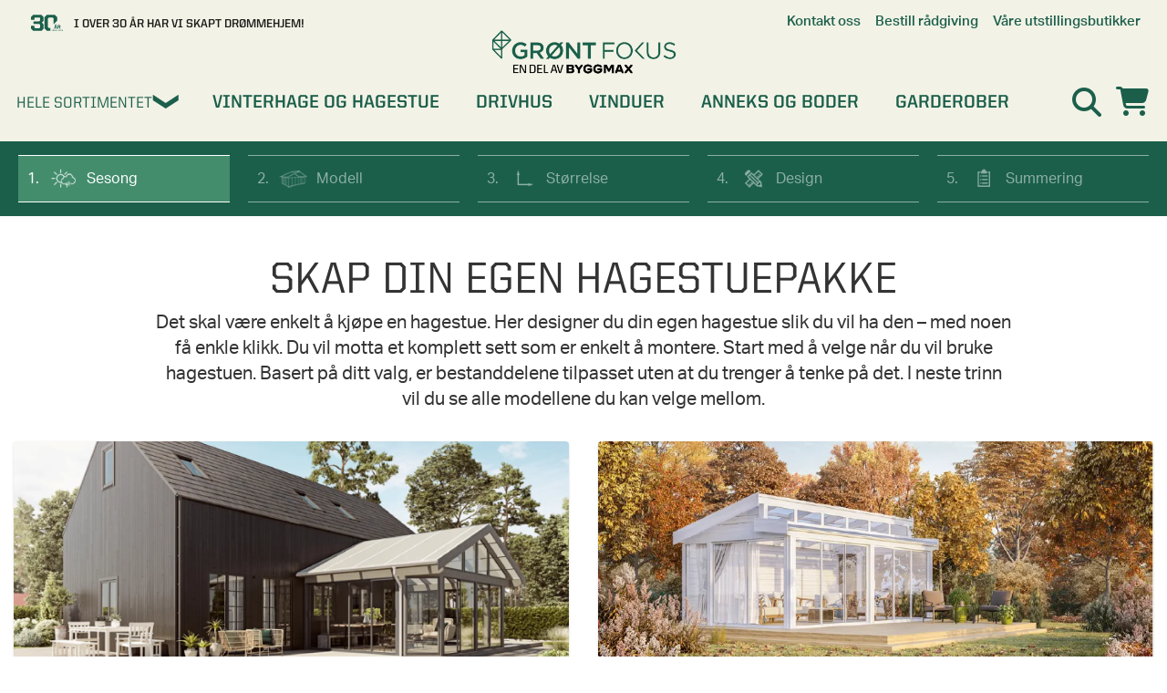

--- FILE ---
content_type: text/html; charset=utf-8
request_url: https://www.grontfokus.no/cguide/
body_size: 15422
content:
<!doctype html>
<!--[if lt IE 9 ]><html dir="ltr" lang="nb-NO" class="no-js ie8 oldie no-touch"><![endif]-->
<!--[if (gte IE 10)|(gt IEMobile 7)|!(IEMobile)|!(IE)]><!-->
<html dir="ltr" lang="nb-NO" class="no-js no-touch new-menu"><!--<![endif]-->
<head>
<meta charset="UTF-8" />
<meta http-equiv="X-UA-Compatible" content="IE=edge" />
<meta name="viewport" content="width=device-width, initial-scale=1.0" />
<title>Hagestueguiden - Gr&#248;nt Fokus</title>
<link rel="canonical" href="https://www.grontfokus.no/cguide/" />
 
 
<link
 rel="alternate"
 href="https://www.skanskabyggvaror.se"
 hreflang="sv-SE"
 />
<link
 rel="alternate"
 href="https://www.grontfokus.no"
 hreflang="nb-NO"
 />
 
 
 
<link rel="dns-prefetch" href="//generic-v2.c.skbv.se" />
<link rel="dns-prefetch" href="//www.google-analytics.com" />
<link rel="dns-prefetch" href="//www.googletagmanager.com" />
<link rel="dns-prefetch" href="//use.typekit.net" />
<link rel="dns-prefetch" href="//p.typekit.net" />
<link rel="dns-prefetch" href="//www.facebook.com" />
<link rel="dns-prefetch" href="//connect.facebook.net" />
<!--
 Font Awesome 6 Pro
 https://docs.fontawesome.com/v6/web/setup/host-yourself/webfonts
 -->
<link href="//s.skbv.se/media/fontawesome/css/all.css" rel="stylesheet preload" />
<link
 rel="stylesheet preload"
 type="text/css"
 href="//generic-v2.c.skbv.se/css/bootstrap.min.css?v=7"
 media="all"
 />
 <link
 href="//generic-v2.c.skbv.se/script/bfc_spa/css/main.6f7d2baf.css"
 rel="stylesheet" />
<style>
 #main-content-panel>div.breadbox.container-fluid {
 display: none;
 }
 #main-content-panel {
 overflow: visible;
 }
</style>
<meta name="description" content="Hagestueguiden - Grønt Fokus, Grønt Fokus selger drivhus, veksthus, hagestue, vinterhage, garderober, ytterdører, vinduer og mer. Vi leverer over hele Norge." />
 
  
  
 
<meta
 name="google-site-verification"
 content="KBN7XhkPtpHEhSVNsyrff6astktYHZYvfYQ6icubOXM"
 />
<meta
 name="facebook-domain-verification"
 content="rtu3jqfpbkdct2spoa0bdpbvpmvvd6"
 />
<meta name="channel-id" content="4" />
 
<link
 rel="stylesheet preload"
 as="style"
 href="https://use.typekit.net/rtu0pka.css"
 />
 
<link
 href="https://fonts.googleapis.com/css?family=Caveat:400,700"
 rel="stylesheet"
 type="text/css"
 />
<link
 rel="stylesheet preload"
 type="text/css"
 href="//generic-v2.c.skbv.se/css/GFmain.min.css?v=3.24.4"
 media="all"
 />
<link
 href="//generic-v2.c.skbv.se/store/layout/logo/no/favicon.png"
 rel="shortcut icon"
 />
<link
 href="//generic-v2.c.skbv.se/store/layout/logo/no/favicon.png"
 type="image/png"
 rel="icon"
 />
 
 
 
 
<link
 rel="stylesheet"
 type="text/css"
 href="//generic-v2.c.skbv.se/css/print.min.css?v=3.24.4"
 media="print"
 />
<style>
  
 
 @font-face {
 font-family: "Glyphicons Halflings";
 src: url("//s.skbv.se/media/fonts/glyphicons-halflings-regular.eot");
 src: url("//s.skbv.se/media/fonts/glyphicons-halflings-regular.eot?#iefix")
 format("embedded-opentype"),
 url("//s.skbv.se/media/fonts/glyphicons-halflings-regular.woff2")
 format("woff2"),
 url("//s.skbv.se/media/fonts/glyphicons-halflings-regular.woff")
 format("woff"),
 url("//s.skbv.se/media/fonts/glyphicons-halflings-regular.ttf")
 format("truetype"),
 url("//s.skbv.se/media/fonts/glyphicons-halflings-regular.svg#glyphicons_halflingsregular")
 format("svg");
 font-display: swap;
 }
 @font-face {
 font-family: "Glyphicons Regular";
 src: url("//s.skbv.se/media/fonts/glyphicons-regular.eot");
 src: url("//s.skbv.se/media/fonts/glyphicons-regular.eot?#iefix")
 format("embedded-opentype"),
 url("//s.skbv.se/media/fonts/glyphicons-regular.woff2") format("woff2"),
 url("//s.skbv.se/media/fonts/glyphicons-regular.woff") format("woff"),
 url("//s.skbv.se/media/fonts/glyphicons-regular.ttf") format("truetype"),
 url("//s.skbv.se/media/fonts/glyphicons-regular.svg#glyphicons_halflingsregular")
 format("svg");
 font-display: swap;
 }
</style>
<script src="//code.jquery.com/jquery-1.11.3.min.js"></script>
<script>
 window.jQuery ||
 document.write(
 '<script src="//generic-v2.c.skbv.se/script/jquery-1.11.3.min.js"><\/script>'
 );
</script>
<script>
 function imgError(image) {
 image.onerror = "";
 image.src, image.srcset, image.alt = "";
 
 
 
 // Grönt Fokus - NO
 image.src, image.srcset = "//generic-v2.c.skbv.se/store/layout/imagemissing/imgmissing_NO_sq.png";
 image.alt = "Bilde mangler";
 
 
 
 
 return true;
 }
</script>
<script>
 dataLayer = [{
 
 
 'webPropertyId' : 'UA-4552725-1',
 
 
 'pageCategory' : 'GenericPage',
 'Who' : '',
 'ecommerce' : {
 'currencyCode' : 'NOK'
 }
 }];
</script>
  
 
<script defer src="https://cdn.adt328.com/jsTag?ap=1095685411"></script>
 
</head>
<body class="1 mmxvii ">
<!-- Google Tag Manager -->
<noscript>
<iframe src="//www.googletagmanager.com/ns.html?id=GTM-57ZVQJJ" height="0" width="0"
 style="display:none;visibility:hidden">
</iframe>
</noscript>
<script>(function (w, d, s, l, i) {
 w[l] = w[l] || []; w[l].push({
 'gtm.start':
 new Date().getTime(), event: 'gtm.js'
 }); var f = d.getElementsByTagName(s)[0],
 j = d.createElement(s), dl = l != 'dataLayer' ? '&l=' + l : ''; j.async = true; j.src =
 '//www.googletagmanager.com/gtm.js?id=' + i + dl; f.parentNode.insertBefore(j, f);
 })(window, document, 'script', 'dataLayer', 'GTM-57ZVQJJ');</script>
<!-- End Google Tag Manager -->
<div class="loop54-search">
<!-- Duplicated code - Same code on Loop54 resultpage - default > All -->
<!-- Id's are different -->
<div class="search-container-fluid">
<div class="search-input">
<form>
<div class="result-page-search-input-container">
<div class="input-field-container">
<input id="textInput" class="search-input-field" type="text" autocomplete="off"
 placeholder="Hva s&#248;ker du etter?">
</div>
<i id="clear-search-input-header" class="fal fa-2x fa-times clear-input-icon invisible"></i>
</div>
<button class="search-button" id="search-button-glyph">
<i class="fas fa-2x fa-search"></i>
</button>
</form>
</div>
<div id="results" class="search-results"></div>
</div>
<!-- End Duplicated code - Same code on Loop54 resultpage - default > All -->
</div>
<div class="overlay-layer"></div>
 
 
 
<div class="header" id="header-content-panel">
<div class="contact-area top-bar hidden-print">
<div class="container-fluid wrapper">
<div class="contact-desktop hidden-xs contact">
<ul class="top-usps usp-list">
<li class="top-usp-item usp-item">
 
<img class="gf30" src="https://s.skbv.se/assets/icons/GF30_alt.svg" />
 
<span><a href="https://www.grontfokus.no/-gront-fokus-30-ar/">I over 30 &aring;r har vi skapt dr&oslash;mmehjem!</a></span>
</li>
 
</ul>
<ul class="top-links contact-information">
 
 
<li class="contact-item contact-item-btn">
<span class="simlinks hidden-xs customer-service customer-service-plain tab">
<a class="link" href="/kontakt-oss/">
<span class="tab-text">Kontakt oss</span>
</a>
</span>
</li>
<li class="contact-item contact-item-btn">
<span class="simlinks hidden-xs customer-service customer-service-plain tab">
<a class="link" href="/moterommet">
<span class="tab-text">Bestill r&#229;dgiving</span>
</a>
</span>
</li>
<li class="contact-item contact-item-btn">
<span class="customToggleButton simlinks hidden-xs store-locations tab">
<span class="tab-text">V&#229;re utstillingsbutikker</span><em class="glyphicon glyphicon-chevron-down"></em><em class="glyphicon glyphicon-chevron-up"></em></span>
<ul class="customToggleArea list">
<li><a href="/butikker"><em class="glyphicon glyphicon-asterisk"></em><span>Alle butikker</span></a></li>
<li><a href="https://www.grontfokus.no/interaktiv-utstillingsbutikk/"><em class="fa-cube" style="font-family: 'Font Awesome 5 Pro'; font-style: normal;"></em><span>Interaktiv utstillingsbutikk</span></a></li>
<li><a href="/butikker/kristiansand"><em class="glyphicon glyphicon-asterisk"></em><span>Kristiansand</span></a></li>
<li><a href="/butikker/oslo"><em class="glyphicon glyphicon-asterisk"></em><span>Oslo</span></a></li>
<li><a href="/butikker/stavanger"><em class="glyphicon glyphicon-asterisk"></em><span>Stavanger</span></a></li>
</ul>
</li>
 
 
 
</ul>
</div>
</div>
</div>
<div class="logo-area hidden-xs show-in-print company-identity">
<div class="container-fluid company-logotype">
<div class="row top-row logo-wrapper">
<div class="header-logo text-center logotype">
<a href="/">
<img
 class="img-responsive image"
 
 
 src="//generic-v2.c.skbv.se/store/layout/logo/no/gf_logo_bm_large.png"
 
 
 
 alt="Gr&#248;nt Fokus"
 width="205"
 height="68"
 />
</a>
</div>
</div>
</div>
</div>
<div class="menu-area site-navigation hidden-print">
<div class="container-fluid wrapper">
<div class="vertical-menu-trigger" id="productmenulink"><span class="glyphicon glyphicon-menu-hamburger hamburger-icon"></span><span class="hidden-xs icon-text">Hele sortimentet</span></div>
<div class="vertical-menu" id="verticalMenu">
 <ul class="root vertical-menu-list" data-verticalmenuroot="151">
<li class="list-item heading">
<span>Alle kategorier</span>
</li>
 <li class="menu-item-394 has-submenu list-item" id="394">
<div class="lvl1 col-xs-12 col-sm-3 wrapper">
<a class="link" href="//www.grontfokus.no/kampanje/">Kampanjer<span class="fas fa-plus pull-right visible-xs title"></span></a>
</div>
 
</li><li class="menu-item-1061 has-submenu list-item" id="1061">
<div class="lvl1 col-xs-12 col-sm-3 wrapper">
<a class="link" href="//www.grontfokus.no/nyheter/">Nyheter<span class="fas fa-plus pull-right visible-xs title"></span></a>
</div>
 
</li><li class="menu-item-822 has-submenu list-item" id="822">
<div class="lvl1 col-xs-12 col-sm-3 wrapper">
<a class="link" href="//www.grontfokus.no/kontakt-oss/">Kontakt oss<span class="fas fa-plus pull-right visible-xs title"></span></a>
</div>
 
</li><li class="menu-item-151 has-submenu list-item" id="151">
<div class="lvl1 col-xs-12 col-sm-3 wrapper">
<a class="link" href="//www.grontfokus.no/vinterhage-og-hagestue/">Vinterhage og hagestue<span class="fas fa-plus pull-right visible-xs title"></span></a>
</div>
 <div class="col-xs-12 col-sm-9 clearpadding submenu">
<ul class="row items list">
<li class="col-xs-12 closecategory hidden-xs list-item"><span class="glyphicon glyphicon-remove pull-right"></span></li>
<li class="col-xs-12 col-sm-6 col-md-4 col-lg-3 yellow list-item">
<span class="title">Avdelinger</span>
<ul class="sublist">
<li class="col-xs-12 sublist-item"><a class="link" href="//www.grontfokus.no/vinterhage-og-hagestue/"><span>Oversikt - Vinterhage og hagestue</span></a></li>
 <li class="sublist-item"><a class="link" href="/cguide"><span class="title">Hagestueguiden</span></a></li><li class="sublist-item"><a class="link" href="//www.grontfokus.no/vinterhage-og-hagestue/komplett-hagestue/"><span class="title">Pakkel&#248;sninger hagestue</span></a></li><li class="sublist-item"><a class="link" href="//www.grontfokus.no/vinterhage-og-hagestue/verandaer/"><span class="title">Glassveranda</span></a></li><li class="sublist-item"><a class="link" href="//www.grontfokus.no/vinterhage-og-hagestue/skyvbare-og-faste-partier/"><span class="title">Skyvbare og faste partier</span></a></li><li class="sublist-item"><a class="link" href="//www.grontfokus.no/vinterhage-og-hagestue/tak/"><span class="title">Tak</span></a></li><li class="sublist-item"><a class="link" href="//www.grontfokus.no/vinterhage-og-hagestue/komplett-reisverk/"><span class="title">Reisverk</span></a></li><li class="sublist-item"><a class="link" href="//www.grontfokus.no/vinterhage-og-hagestue/limtre-losvekt/"><span class="title">Limtre l&#248;svekt</span></a></li><li class="sublist-item"><a class="link" href="//www.grontfokus.no/vinterhage-og-hagestue/foldedorrar/"><span class="title">Folded&#248;rer</span></a></li><li class="sublist-item"><a class="link" href="//www.grontfokus.no/vinterhage-og-hagestue/tilbehor-hagestue/"><span class="title">Tilbeh&#248;r hagestue</span></a></li>
</ul>
</li>
 <li class="col-xs-12 col-sm-6 col-md-4 col-lg-3 yellow list-item">
<span class="title">SE OGSÅ</span>
<ul class="sublist">
 <li class="sublist-item"><a class="link" href="/cguide/"><span class="title">Hagestueguiden <i class="glyphicon glyphicon-wrench"></i></span></a></li>
<li class="sublist-item"><a class="link" href="/vinterhage_og_hagestue/om_vare_hagestuer/p-merket/"><span class="title">P-merket - så vet du!</span></a></li>
<li class="sublist-item"><a class="link" href="/levegg_og_pergola/"><span class="title">Levegg og pergola</span></a></li>
<li class="sublist-item"><a class="link" href="/drivhus/drivhus/"><span class="title">Drivhus</span></a></li>
<li class="sublist-item"><a class="link" href="/vinduer/fasadepartier/"><span class="title">Fasadepartier</span></a></li>

</ul>
</li>
<li class="col-xs-12 col-sm-6 col-md-4 col-lg-3 yellow list-item">
<span class="title">STØTTE & INSPIRASJON</span>
<ul class="sublist">
 <li class="sublist-item"><a class="link" href="/vinterhage_og_hagestue/om_vare_hagestuer/"><span class="title">Om våre hagestuer</span></a></li>
<li class="sublist-item"><a class="link" href="/handverkere/"><span class="title">Få hjelp av en håndverker</span></a></li>
<li class="sublist-item"><a class="link" href="/vinterhage-og-hagestue/drommen-om-en-hagestue/"><span class="title">Programserien Drømmen om en hagestue</span></a></li>

</ul>
</li>

</ul>
</div>
</li><li class="menu-item-11 has-submenu list-item" id="11">
<div class="lvl1 col-xs-12 col-sm-3 wrapper">
<a class="link" href="//www.grontfokus.no/drivhus/">Drivhus<span class="fas fa-plus pull-right visible-xs title"></span></a>
</div>
 <div class="col-xs-12 col-sm-9 clearpadding submenu">
<ul class="row items list">
<li class="col-xs-12 closecategory hidden-xs list-item"><span class="glyphicon glyphicon-remove pull-right"></span></li>
<li class="col-xs-12 col-sm-6 col-md-4 col-lg-3 yellow list-item">
<span class="title">Avdelinger</span>
<ul class="sublist">
<li class="col-xs-12 sublist-item"><a class="link" href="//www.grontfokus.no/drivhus/"><span>Oversikt - Drivhus</span></a></li>
 <li class="sublist-item"><a class="link" href="//www.grontfokus.no/drivhus/drivhus/"><span class="title">Drivhus</span></a></li><li class="sublist-item"><a class="link" href="//www.grontfokus.no/drivhus/stormsikkert-drivhus/"><span class="title">Stormsikre drivhus</span></a></li><li class="sublist-item"><a class="link" href="//www.grontfokus.no/drivhus/drivhus-i-tre/"><span class="title">Drivhus i tre</span></a></li><li class="sublist-item"><a class="link" href="//www.grontfokus.no/drivhus/veggdrivhus/"><span class="title">Veggdrivhus</span></a></li><li class="sublist-item"><a class="link" href="//www.grontfokus.no/drivhus/drivhus-pa-mur/"><span class="title">Drivhus p&#229; mur</span></a></li><li class="sublist-item"><a class="link" href="//www.grontfokus.no/drivhus/orangeri/"><span class="title">Orangeri</span></a></li><li class="sublist-item"><a class="link" href="//www.grontfokus.no/drivhus/tunelldrivhus/"><span class="title">Tunelldrivhus</span></a></li><li class="sublist-item"><a class="link" href="//www.grontfokus.no/drivhus/minidrivhus/"><span class="title">Minidrivhus</span></a></li><li class="sublist-item"><a class="link" href="//www.grontfokus.no/drivhus/tilbehor-drivhus/"><span class="title">Tilbeh&#248;r drivhus</span></a></li>
</ul>
</li>
 <li class="col-xs-12 col-sm-6 col-md-4 col-lg-3 yellow list-item">
<span class="title">SE OGSÅ</span>
<ul class="sublist">
 <li class="sublist-item"><a class="link" href="/levegg_og_pergola/"><span class="title">Pergola</span></a></li>
<li class="sublist-item"><a class="link" href="/hage-og-utemiljo/"><span class="title">Hage og utemiljø</span></a></li>

</ul>
</li>
<li class="col-xs-12 col-sm-6 col-md-4 col-lg-3 yellow list-item">
<span class="title">STØTTE & INSPIRASJON</span>
<ul class="sublist">
 <li class="sublist-item"><a class="link" href="/drivhus/om_vare_drivhus/"><span class="title">Om våre drivhus</span></a></li>
<li class="sublist-item"><a class="link" href="/inspirasjon/drivhus/"><span class="title">Inspirasjon og tips til drivhusprosjektet ditt</span></a></li>
<li class="sublist-item"><a class="link" href="/handverkere/"><span class="title">Få hjelp av en håndverker</span></a></li>
<li class="sublist-item"><a class="link" href="/drivhus/stormgaranti/"><span class="title">Stormgaranti drivhus</span></a></li>
<li class="sublist-item"><a class="link" href="/drivhus/vinterklargjoring/"><span class="title">Vinterklargjør drivhuset</span></a></li>

</ul>
</li>

</ul>
</div>
</li><li class="menu-item-519 has-submenu list-item" id="519">
<div class="lvl1 col-xs-12 col-sm-3 wrapper">
<a class="link" href="//www.grontfokus.no/vinduer/">Vinduer<span class="fas fa-plus pull-right visible-xs title"></span></a>
</div>
 <div class="col-xs-12 col-sm-9 clearpadding submenu">
<ul class="row items list">
<li class="col-xs-12 closecategory hidden-xs list-item"><span class="glyphicon glyphicon-remove pull-right"></span></li>
<li class="col-xs-12 col-sm-6 col-md-4 col-lg-3 yellow list-item">
<span class="title">Avdelinger</span>
<ul class="sublist">
<li class="col-xs-12 sublist-item"><a class="link" href="//www.grontfokus.no/vinduer/"><span>Oversikt - Vinduer</span></a></li>
 <li class="sublist-item"><a class="link" href="//www.grontfokus.no/vinduer/alle-vinduer/"><span class="title">Alle vinduer</span></a></li><li class="sublist-item"><a class="link" href="//www.grontfokus.no/vinduer/aluminiumsvinduer/"><span class="title">Aluminiumsvinduer</span></a></li><li class="sublist-item"><a class="link" href="//www.grontfokus.no/vinduer/trevinduer/"><span class="title">Trevinduer</span></a></li><li class="sublist-item"><a class="link" href="//www.grontfokus.no/vinduer/pvc-vinduer/"><span class="title">PVC vinduer</span></a></li><li class="sublist-item"><a class="link" href="//www.grontfokus.no/vinduer/tilbehor-vinduer/"><span class="title">Tilbeh&#248;r vinduer</span></a></li><li class="sublist-item"><a class="link" href="//www.grontfokus.no/vinduer/fasadepartier/"><span class="title">Skyved&#248;rer / Fasadepartier</span></a></li>
</ul>
</li>
 <li class="col-xs-12 col-sm-6 col-md-4 col-lg-3 yellow list-item">
<span class="title">SE OGSÅ</span>
<ul class="sublist">
 <li class="sublist-item"><a class="link" href="/dorer/balkongdorer-terrassedorer/"><span class="title">Balkongdører og terrassedører</span></a></li>

</ul>
</li>

</ul>
</div>
</li><li class="menu-item-14 has-submenu list-item" id="14">
<div class="lvl1 col-xs-12 col-sm-3 wrapper">
<a class="link" href="//www.grontfokus.no/anneks-og-boder/">Anneks og boder<span class="fas fa-plus pull-right visible-xs title"></span></a>
</div>
 <div class="col-xs-12 col-sm-9 clearpadding submenu">
<ul class="row items list">
<li class="col-xs-12 closecategory hidden-xs list-item"><span class="glyphicon glyphicon-remove pull-right"></span></li>
<li class="col-xs-12 col-sm-6 col-md-4 col-lg-3 yellow list-item">
<span class="title">Avdelinger</span>
<ul class="sublist">
<li class="col-xs-12 sublist-item"><a class="link" href="//www.grontfokus.no/anneks-og-boder/"><span>Oversikt - Anneks og boder</span></a></li>
 <li class="sublist-item"><a class="link" href="//www.grontfokus.no/anneks-og-boder/boder/"><span class="title">Boder</span></a></li><li class="sublist-item"><a class="link" href="//www.grontfokus.no/anneks-og-boder/anneks/"><span class="title">Anneks</span></a></li><li class="sublist-item"><a class="link" href="//www.grontfokus.no/anneks-og-boder/paviljonger/"><span class="title">Paviljonger</span></a></li><li class="sublist-item"><a class="link" href="//www.grontfokus.no/anneks-og-boder/lysthus/"><span class="title">Lysthus</span></a></li><li class="sublist-item"><a class="link" href="//www.grontfokus.no/anneks-og-boder/garasje/"><span class="title">Garasje</span></a></li><li class="sublist-item"><a class="link" href="//www.grontfokus.no/anneks-og-boder/lekehytter/"><span class="title">Lekehytter</span></a></li><li class="sublist-item"><a class="link" href="//www.grontfokus.no/anneks-og-boder/garasjeporter/"><span class="title">Garasjeporter</span></a></li><li class="sublist-item"><a class="link" href="//www.grontfokus.no/anneks-og-boder/carporter/"><span class="title">Carporter</span></a></li><li class="sublist-item"><a class="link" href="//www.grontfokus.no/anneks-og-boder/tilbehor-garasje/"><span class="title">Tilbeh&#248;r garasje</span></a></li>
</ul>
</li>
 <li class="col-xs-12 col-sm-6 col-md-4 col-lg-3 yellow list-item">
<span class="title">SE OGSÅ</span>
<ul class="sublist">
 <li class="sublist-item"><a class="link" href="/levegg-og-pergola/"><span class="title">Pergola</span></a></li>
<li class="sublist-item"><a class="link" href="/drivhus/drivhus/"><span class="title">Drivhus</span></a></li>
<li class="sublist-item"><a class="link" href="/vinterhage_og_hagestue/komplett_hagestue/"><span class="title">Komplett hagestuer</span></a></li>
<li class="sublist-item"><a class="link" href="utemiljo/utemiljo/hønsehuset-chick-6-7-kvm-420061"><span class="title">Hønsehus</span></a></li>

</ul>
</li>
<li class="col-xs-12 col-sm-6 col-md-4 col-lg-3 yellow list-item">
<span class="title">STØTTE & INSPIRASJON</span>
<ul class="sublist">
 <li class="sublist-item"><a class="link" href="/anneks_og_boder/om_vare_anneks_og_boder"><span class="title">Om våre anneks og boder</span></a></li>

</ul>
</li>

</ul>
</div>
</li><li class="menu-item-17 has-submenu list-item" id="17">
<div class="lvl1 col-xs-12 col-sm-3 wrapper">
<a class="link" href="//www.grontfokus.no/garderober/">Garderober<span class="fas fa-plus pull-right visible-xs title"></span></a>
</div>
 <div class="col-xs-12 col-sm-9 clearpadding submenu">
<ul class="row items list">
<li class="col-xs-12 closecategory hidden-xs list-item"><span class="glyphicon glyphicon-remove pull-right"></span></li>
<li class="col-xs-12 col-sm-6 col-md-4 col-lg-3 yellow list-item">
<span class="title">Avdelinger</span>
<ul class="sublist">
<li class="col-xs-12 sublist-item"><a class="link" href="//www.grontfokus.no/garderober/"><span>Oversikt - Garderober</span></a></li>
 <li class="sublist-item"><a class="link" href="//www.grontfokus.no/garderober/skyvedorsgarderober/"><span class="title">Skyved&#248;rsgarderober</span></a></li><li class="sublist-item"><a class="link" href="//www.grontfokus.no/garderober/garderober/"><span class="title">Garderobeskap</span></a></li><li class="sublist-item"><a class="link" href="//www.grontfokus.no/garderober/garderobeinnredning/"><span class="title">Garderobeinnredning</span></a></li><li class="sublist-item"><a class="link" href="//www.grontfokus.no/garderober/tilbehor-til-garderober/"><span class="title">Tilbeh&#248;r til garderober</span></a></li>
</ul>
</li>
 <li class="col-xs-12 col-sm-6 col-md-4 col-lg-3 yellow list-item">
<span class="title">SE OGSÅ</span>
<ul class="sublist">
 <li class="sublist-item"><a class="link" href="/mirroguide"><span class="title">Mirro Solo - skyvedørsguide <i class="glyphicon glyphicon-wrench"></i></span></a></li>

</ul>
</li>
<li class="col-xs-12 col-sm-6 col-md-4 col-lg-3 yellow list-item">
<span class="title">STØTTE & INSPIRASJON</span>
<ul class="sublist">
 <li class="sublist-item"><a class="link" href="/garderober/om_vare_garderober/"><span class="title">Om våre garderober</span></a></li>

</ul>
</li>

</ul>
</div>
</li><li class="menu-item-330 has-submenu list-item" id="330">
<div class="lvl1 col-xs-12 col-sm-3 wrapper">
<a class="link" href="//www.grontfokus.no/dorer/">D&#248;rer<span class="fas fa-plus pull-right visible-xs title"></span></a>
</div>
 <div class="col-xs-12 col-sm-9 clearpadding submenu">
<ul class="row items list">
<li class="col-xs-12 closecategory hidden-xs list-item"><span class="glyphicon glyphicon-remove pull-right"></span></li>
<li class="col-xs-12 col-sm-6 col-md-4 col-lg-3 yellow list-item">
<span class="title">Avdelinger</span>
<ul class="sublist">
<li class="col-xs-12 sublist-item"><a class="link" href="//www.grontfokus.no/dorer/"><span>Oversikt - D&#248;rer</span></a></li>
 <li class="sublist-item"><a class="link" href="//www.grontfokus.no/dorer/ytterdorer/"><span class="title">Ytterd&#248;rer</span></a></li><li class="sublist-item"><a class="link" href="//www.grontfokus.no/dorer/side--og-overlys/"><span class="title">Side- og overlys</span></a></li><li class="sublist-item"><a class="link" href="//www.grontfokus.no/dorer/balkongdorer-terrassedorer/"><span class="title">Balkongd&#248;rer / Terrassed&#248;rer</span></a></li><li class="sublist-item"><a class="link" href="//www.grontfokus.no/dorer/entretak/"><span class="title">Entr&#233;tak</span></a></li><li class="sublist-item"><a class="link" href="//www.grontfokus.no/dorer/tilbehor-ytterdorer/"><span class="title">Tilbeh&#248;r ytterd&#248;rer</span></a></li><li class="sublist-item"><a class="link" href="//www.grontfokus.no/dorer/husnummer/"><span class="title">Husnummer</span></a></li>
</ul>
</li>
 <li class="col-xs-12 col-sm-6 col-md-4 col-lg-3 yellow list-item">
<span class="title">SE OGSÅ</span>
<ul class="sublist">
 <li class="sublist-item"><a class="link" href="/dorer/yale/"><span class="title">Yale</span></a></li>

</ul>
</li>
<li class="col-xs-12 col-sm-6 col-md-4 col-lg-3 yellow list-item">
<span class="title">STØTTE & INSPIRASJON</span>
<ul class="sublist">
 <li class="sublist-item"><a class="link" href="/dorer/bytt-ytterdor-trinn-for-trinn/"><span class="title">Montere ytterdør trinn-for-trinn</span></a></li>
<li class="sublist-item"><a class="link" href="/inspirasjon/dorer/finn-din-nye-ytterdor/"><span class="title">Finn din nye ytterdør</span></a></li>

</ul>
</li>

</ul>
</div>
</li><li class="menu-item-19 has-submenu list-item" id="19">
<div class="lvl1 col-xs-12 col-sm-3 wrapper">
<a class="link" href="//www.grontfokus.no/markiser/">Solskjerming<span class="fas fa-plus pull-right visible-xs title"></span></a>
</div>
 <div class="col-xs-12 col-sm-9 clearpadding submenu">
<ul class="row items list">
<li class="col-xs-12 closecategory hidden-xs list-item"><span class="glyphicon glyphicon-remove pull-right"></span></li>
<li class="col-xs-12 col-sm-6 col-md-4 col-lg-3 yellow list-item">
<span class="title">Avdelinger</span>
<ul class="sublist">
<li class="col-xs-12 sublist-item"><a class="link" href="//www.grontfokus.no/markiser/"><span>Oversikt - Solskjerming</span></a></li>
 <li class="sublist-item"><a class="link" href="//www.grontfokus.no/markiser/stoffprover/"><span class="title">Bestill stoffpr&#248;ver</span></a></li><li class="sublist-item"><a class="link" href="//www.grontfokus.no/markiser/vindusmarkiser/"><span class="title">Vindusmarkiser</span></a></li><li class="sublist-item"><a class="link" href="//www.grontfokus.no/markiser/terrassemarkiser/"><span class="title">Terrassemarkiser</span></a></li><li class="sublist-item"><a class="link" href="//www.grontfokus.no/markiser/vertikalmarkiser/"><span class="title">Vertikalmarkiser</span></a></li><li class="sublist-item"><a class="link" href="//www.grontfokus.no/markiser/sidemarkiser/"><span class="title">Sidemarkiser</span></a></li><li class="sublist-item"><a class="link" href="//www.grontfokus.no/markiser/rullgardiner/"><span class="title">Rullegardiner</span></a></li><li class="sublist-item"><a class="link" href="//www.grontfokus.no/markiser/lamellgardiner/"><span class="title">Lamellgardiner</span></a></li><li class="sublist-item"><a class="link" href="//www.grontfokus.no/markiser/energigardiner/"><span class="title">Pliss&#233;gardiner</span></a></li><li class="sublist-item"><a class="link" href="//www.grontfokus.no/markiser/tilbehor-markiser/"><span class="title">Tilbeh&#248;r solskjerming</span></a></li><li class="sublist-item"><a class="link" href="//www.grontfokus.no/markiser/markisestoff/"><span class="title">Markisestoff</span></a></li>
</ul>
</li>
 <li class="col-xs-12 col-sm-6 col-md-4 col-lg-3 yellow list-item">
<span class="title">SE OGSÅ</span>
<ul class="sublist">
 <li class="sublist-item"><a class="link" href="/hagestue/tilbehør%20hagestue/skyggetaksrullegardin-393312"><span class="title">Skyggetaksrullegardin</span></a></li>
<li class="sublist-item"><a class="link" href="/levegg-og-pergola/"><span class="title">Pergola</span></a></li>

</ul>
</li>
<li class="col-xs-12 col-sm-6 col-md-4 col-lg-3 yellow list-item">
<span class="title">STØTTE & INSPIRASJON</span>
<ul class="sublist">
 <li class="sublist-item"><a class="link" href="/markiser/om_vare_markiser/"><span class="title">Om våre markiser</span></a></li>

</ul>
</li>

</ul>
</div>
</li><li class="menu-item-1056 has-submenu list-item" id="1056">
<div class="lvl1 col-xs-12 col-sm-3 wrapper">
<a class="link" href="//www.grontfokus.no/spabad-og-badestamper/">Spabad og badestamper<span class="fas fa-plus pull-right visible-xs title"></span></a>
</div>
 <div class="col-xs-12 col-sm-9 clearpadding submenu">
<ul class="row items list">
<li class="col-xs-12 closecategory hidden-xs list-item"><span class="glyphicon glyphicon-remove pull-right"></span></li>
<li class="col-xs-12 col-sm-6 col-md-4 col-lg-3 yellow list-item">
<span class="title">Avdelinger</span>
<ul class="sublist">
<li class="col-xs-12 sublist-item"><a class="link" href="//www.grontfokus.no/spabad-og-badestamper/"><span>Oversikt - Spabad og badestamper</span></a></li>
 <li class="sublist-item"><a class="link" href="//www.grontfokus.no/spabad-og-badestamper/spabad/"><span class="title">Spabad</span></a></li><li class="sublist-item"><a class="link" href="//www.grontfokus.no/spabad-og-badestamper/vedfyrt-badestamp/"><span class="title">Vedfyrt badestamp</span></a></li><li class="sublist-item"><a class="link" href="//www.grontfokus.no/spabad-og-badestamper/kaldtvannsstamp/"><span class="title">Kaldtvannsstamp</span></a></li><li class="sublist-item"><a class="link" href="//www.grontfokus.no/spabad-og-badestamper/badstue/"><span class="title">Badstue </span></a></li>
</ul>
</li>
 
</ul>
</div>
</li><li class="menu-item-750 has-submenu list-item" id="750">
<div class="lvl1 col-xs-12 col-sm-3 wrapper">
<a class="link" href="//www.grontfokus.no/garasjeporter/">Garasjeporter<span class="fas fa-plus pull-right visible-xs title"></span></a>
</div>
 
</li><li class="menu-item-202 has-submenu list-item" id="202">
<div class="lvl1 col-xs-12 col-sm-3 wrapper">
<a class="link" href="//www.grontfokus.no/levegg-og-pergola/">Pergola<span class="fas fa-plus pull-right visible-xs title"></span></a>
</div>
 <div class="col-xs-12 col-sm-9 clearpadding submenu">
<ul class="row items list">
<li class="col-xs-12 closecategory hidden-xs list-item"><span class="glyphicon glyphicon-remove pull-right"></span></li>
<li class="col-xs-12 col-sm-6 col-md-4 col-lg-3 yellow list-item">
<span class="title">Avdelinger</span>
<ul class="sublist">
<li class="col-xs-12 sublist-item"><a class="link" href="//www.grontfokus.no/levegg-og-pergola/"><span>Oversikt - Pergola</span></a></li>
 <li class="sublist-item"><a class="link" href="//www.grontfokus.no/levegg-og-pergola/pergola-aluminium/"><span class="title">Pergola aluminium</span></a></li><li class="sublist-item"><a class="link" href="//www.grontfokus.no/levegg-og-pergola/pergola-tre/"><span class="title">Pergola tre</span></a></li><li class="sublist-item"><a class="link" href="//www.grontfokus.no/levegg-og-pergola/pergola-med-tak/"><span class="title">Pergola med tak</span></a></li><li class="sublist-item"><a class="link" href="//www.grontfokus.no/levegg-og-pergola/pergola-tilbehor/"><span class="title">Pergola tilbeh&#248;r</span></a></li><li class="sublist-item"><a class="link" href="//www.grontfokus.no/levegg-og-pergola/alle-pergolaer/"><span class="title">Alle pergolaer</span></a></li>
</ul>
</li>
 
</ul>
</div>
</li><li class="menu-item-328 has-submenu list-item" id="328">
<div class="lvl1 col-xs-12 col-sm-3 wrapper">
<a class="link" href="//www.grontfokus.no/hage-og-utemiljo/">Hage og utemilj&#248;<span class="fas fa-plus pull-right visible-xs title"></span></a>
</div>
 <div class="col-xs-12 col-sm-9 clearpadding submenu">
<ul class="row items list">
<li class="col-xs-12 closecategory hidden-xs list-item"><span class="glyphicon glyphicon-remove pull-right"></span></li>
<li class="col-xs-12 col-sm-6 col-md-4 col-lg-3 yellow list-item">
<span class="title">Avdelinger</span>
<ul class="sublist">
<li class="col-xs-12 sublist-item"><a class="link" href="//www.grontfokus.no/hage-og-utemiljo/"><span>Oversikt - Hage og utemilj&#248;</span></a></li>
 <li class="sublist-item"><a class="link" href="//www.grontfokus.no/hage-og-utemiljo/dyrking-og-hagearbeid/"><span class="title">Dyrking og hagearbeid</span></a></li><li class="sublist-item"><a class="link" href="//www.grontfokus.no/hage-og-utemiljo/levegg/"><span class="title">Levegg</span></a></li><li class="sublist-item"><a class="link" href="//www.grontfokus.no/hage-og-utemiljo/rekkverk/"><span class="title">Rekkverk</span></a></li><li class="sublist-item"><a class="link" href="//www.grontfokus.no/hage-og-utemiljo/hageprodukter/"><span class="title">Hageprodukter</span></a></li><li class="sublist-item"><a class="link" href="//www.grontfokus.no/hage-og-utemiljo/utekjokken/"><span class="title">Utekj&#248;kken</span></a></li>
</ul>
</li>
 <li class="col-xs-12 col-sm-6 col-md-4 col-lg-3 yellow list-item">
<span class="title">SE OGSÅ</span>
<ul class="sublist">
 <li class="sublist-item"><a class="link" href="/levegg_og_pergola/"><span class="title">Levegg og pergola</span></a></li>

</ul>
</li>

</ul>
</div>
</li><li class="menu-item-339 has-submenu list-item" id="339">
<div class="lvl1 col-xs-12 col-sm-3 wrapper">
<a class="link" href="//www.grontfokus.no/inspirasjon/">Inspirasjon og tips<span class="fas fa-plus pull-right visible-xs title"></span></a>
</div>
 
</li>

</ul>

<nav class="root menu">
<div class="additional-links visible-xs list-item"><div class="contact-area top-bar hidden-print">
<div class="container-fluid wrapper">
<div class="contact-desktop hidden-xs contact">
<ul class="top-usps usp-list">
<li class="top-usp-item usp-item">
 
<img class="gf30" src="https://s.skbv.se/assets/icons/GF30_alt.svg" />
 
<span><a href="https://www.grontfokus.no/-gront-fokus-30-ar/">I over 30 &aring;r har vi skapt dr&oslash;mmehjem!</a></span>
</li>
 
</ul>
<ul class="top-links contact-information">
 
 
<li class="contact-item contact-item-btn">
<span class="simlinks hidden-xs customer-service customer-service-plain tab">
<a class="link" href="/kontakt-oss/">
<span class="tab-text">Kontakt oss</span>
</a>
</span>
</li>
<li class="contact-item contact-item-btn">
<span class="simlinks hidden-xs customer-service customer-service-plain tab">
<a class="link" href="/moterommet">
<span class="tab-text">Bestill r&#229;dgiving</span>
</a>
</span>
</li>
<li class="contact-item contact-item-btn">
<span class="customToggleButton simlinks hidden-xs store-locations tab">
<span class="tab-text">V&#229;re utstillingsbutikker</span><em class="glyphicon glyphicon-chevron-down"></em><em class="glyphicon glyphicon-chevron-up"></em></span>
<ul class="customToggleArea list">
<li><a href="/butikker"><em class="glyphicon glyphicon-asterisk"></em><span>Alle butikker</span></a></li>
<li><a href="https://www.grontfokus.no/interaktiv-utstillingsbutikk/"><em class="fa-cube" style="font-family: 'Font Awesome 5 Pro'; font-style: normal;"></em><span>Interaktiv utstillingsbutikk</span></a></li>
<li><a href="/butikker/kristiansand"><em class="glyphicon glyphicon-asterisk"></em><span>Kristiansand</span></a></li>
<li><a href="/butikker/oslo"><em class="glyphicon glyphicon-asterisk"></em><span>Oslo</span></a></li>
<li><a href="/butikker/stavanger"><em class="glyphicon glyphicon-asterisk"></em><span>Stavanger</span></a></li>
</ul>
</li>
 
 
 
</ul>
</div>
</div>
</div>
</div>
</nav>
</div>
<div class="header-logo text-center visible-xs logotype ">
<a class="link" href="/">
<img
 class="img-responsive image"
 
 
 src="//generic-v2.c.skbv.se/store/layout/logo/no/gf_logo_bm_large.png"
 
 
 
 alt="Gr&#248;nt Fokus"
 width="150"
 height="50"
 />
</a>
</div>
<nav id="horizontalMenu" class="hidden-xs horizontal-menu"><ul style="position: static;" class="menu-list">
 <li id="394" class="menu-item-394 horizontal-has-submenu list-item">
<a class="link" href="//www.grontfokus.no/kampanje/">Kampanjer</a>
 
</li><li id="1061" class="menu-item-1061 horizontal-has-submenu list-item">
<a class="link" href="//www.grontfokus.no/nyheter/">Nyheter</a>
 
</li><li id="822" class="menu-item-822 horizontal-has-submenu list-item">
<a class="link" href="//www.grontfokus.no/kontakt-oss/">Kontakt oss</a>
 
</li><li id="151" class="menu-item-151 horizontal-has-submenu list-item">
<a class="link" href="//www.grontfokus.no/vinterhage-og-hagestue/">Vinterhage og hagestue</a>
 <ul class="horizontal-submenu hidden-xs submenu-list">
<li class="col-xs-12 col-sm-6 col-md-4 col-lg-3 yellow list-item">
<span class="title">Avdelinger</span>
<ul class="sublist">
 <li class="sublist-item"><a class="link" href="/cguide"><span class="title">Hagestueguiden</span></a></li><li class="sublist-item"><a class="link" href="//www.grontfokus.no/vinterhage-og-hagestue/komplett-hagestue/"><span class="title">Pakkel&#248;sninger hagestue</span></a></li><li class="sublist-item"><a class="link" href="//www.grontfokus.no/vinterhage-og-hagestue/verandaer/"><span class="title">Glassveranda</span></a></li><li class="sublist-item"><a class="link" href="//www.grontfokus.no/vinterhage-og-hagestue/skyvbare-og-faste-partier/"><span class="title">Skyvbare og faste partier</span></a></li><li class="sublist-item"><a class="link" href="//www.grontfokus.no/vinterhage-og-hagestue/tak/"><span class="title">Tak</span></a></li><li class="sublist-item"><a class="link" href="//www.grontfokus.no/vinterhage-og-hagestue/komplett-reisverk/"><span class="title">Reisverk</span></a></li><li class="sublist-item"><a class="link" href="//www.grontfokus.no/vinterhage-og-hagestue/limtre-losvekt/"><span class="title">Limtre l&#248;svekt</span></a></li><li class="sublist-item"><a class="link" href="//www.grontfokus.no/vinterhage-og-hagestue/foldedorrar/"><span class="title">Folded&#248;rer</span></a></li><li class="sublist-item"><a class="link" href="//www.grontfokus.no/vinterhage-og-hagestue/tilbehor-hagestue/"><span class="title">Tilbeh&#248;r hagestue</span></a></li>
</ul>
</li>
 <li class="col-xs-12 col-sm-6 col-md-4 col-lg-3 yellow list-item">
<span class="title">SE OGSÅ</span>
<ul class="sublist">
 <li class="sublist-item"><a class="link" href="/cguide/"><span class="title">Hagestueguiden <i class="glyphicon glyphicon-wrench"></i></span></a></li>
<li class="sublist-item"><a class="link" href="/vinterhage_og_hagestue/om_vare_hagestuer/p-merket/"><span class="title">P-merket - så vet du!</span></a></li>
<li class="sublist-item"><a class="link" href="/levegg_og_pergola/"><span class="title">Levegg og pergola</span></a></li>
<li class="sublist-item"><a class="link" href="/drivhus/drivhus/"><span class="title">Drivhus</span></a></li>
<li class="sublist-item"><a class="link" href="/vinduer/fasadepartier/"><span class="title">Fasadepartier</span></a></li>

</ul>
</li>
<li class="col-xs-12 col-sm-6 col-md-4 col-lg-3 yellow list-item">
<span class="title">STØTTE & INSPIRASJON</span>
<ul class="sublist">
 <li class="sublist-item"><a class="link" href="/vinterhage_og_hagestue/om_vare_hagestuer/"><span class="title">Om våre hagestuer</span></a></li>
<li class="sublist-item"><a class="link" href="/handverkere/"><span class="title">Få hjelp av en håndverker</span></a></li>
<li class="sublist-item"><a class="link" href="/vinterhage-og-hagestue/drommen-om-en-hagestue/"><span class="title">Programserien Drømmen om en hagestue</span></a></li>

</ul>
</li>

</ul>

</li><li id="11" class="menu-item-11 horizontal-has-submenu list-item">
<a class="link" href="//www.grontfokus.no/drivhus/">Drivhus</a>
 <ul class="horizontal-submenu hidden-xs submenu-list">
<li class="col-xs-12 col-sm-6 col-md-4 col-lg-3 yellow list-item">
<span class="title">Avdelinger</span>
<ul class="sublist">
 <li class="sublist-item"><a class="link" href="//www.grontfokus.no/drivhus/drivhus/"><span class="title">Drivhus</span></a></li><li class="sublist-item"><a class="link" href="//www.grontfokus.no/drivhus/stormsikkert-drivhus/"><span class="title">Stormsikre drivhus</span></a></li><li class="sublist-item"><a class="link" href="//www.grontfokus.no/drivhus/drivhus-i-tre/"><span class="title">Drivhus i tre</span></a></li><li class="sublist-item"><a class="link" href="//www.grontfokus.no/drivhus/veggdrivhus/"><span class="title">Veggdrivhus</span></a></li><li class="sublist-item"><a class="link" href="//www.grontfokus.no/drivhus/drivhus-pa-mur/"><span class="title">Drivhus p&#229; mur</span></a></li><li class="sublist-item"><a class="link" href="//www.grontfokus.no/drivhus/orangeri/"><span class="title">Orangeri</span></a></li><li class="sublist-item"><a class="link" href="//www.grontfokus.no/drivhus/tunelldrivhus/"><span class="title">Tunelldrivhus</span></a></li><li class="sublist-item"><a class="link" href="//www.grontfokus.no/drivhus/minidrivhus/"><span class="title">Minidrivhus</span></a></li><li class="sublist-item"><a class="link" href="//www.grontfokus.no/drivhus/tilbehor-drivhus/"><span class="title">Tilbeh&#248;r drivhus</span></a></li>
</ul>
</li>
 <li class="col-xs-12 col-sm-6 col-md-4 col-lg-3 yellow list-item">
<span class="title">SE OGSÅ</span>
<ul class="sublist">
 <li class="sublist-item"><a class="link" href="/levegg_og_pergola/"><span class="title">Pergola</span></a></li>
<li class="sublist-item"><a class="link" href="/hage-og-utemiljo/"><span class="title">Hage og utemiljø</span></a></li>

</ul>
</li>
<li class="col-xs-12 col-sm-6 col-md-4 col-lg-3 yellow list-item">
<span class="title">STØTTE & INSPIRASJON</span>
<ul class="sublist">
 <li class="sublist-item"><a class="link" href="/drivhus/om_vare_drivhus/"><span class="title">Om våre drivhus</span></a></li>
<li class="sublist-item"><a class="link" href="/inspirasjon/drivhus/"><span class="title">Inspirasjon og tips til drivhusprosjektet ditt</span></a></li>
<li class="sublist-item"><a class="link" href="/handverkere/"><span class="title">Få hjelp av en håndverker</span></a></li>
<li class="sublist-item"><a class="link" href="/drivhus/stormgaranti/"><span class="title">Stormgaranti drivhus</span></a></li>
<li class="sublist-item"><a class="link" href="/drivhus/vinterklargjoring/"><span class="title">Vinterklargjør drivhuset</span></a></li>

</ul>
</li>

</ul>

</li><li id="519" class="menu-item-519 horizontal-has-submenu list-item">
<a class="link" href="//www.grontfokus.no/vinduer/">Vinduer</a>
 <ul class="horizontal-submenu hidden-xs submenu-list">
<li class="col-xs-12 col-sm-6 col-md-4 col-lg-3 yellow list-item">
<span class="title">Avdelinger</span>
<ul class="sublist">
 <li class="sublist-item"><a class="link" href="//www.grontfokus.no/vinduer/alle-vinduer/"><span class="title">Alle vinduer</span></a></li><li class="sublist-item"><a class="link" href="//www.grontfokus.no/vinduer/aluminiumsvinduer/"><span class="title">Aluminiumsvinduer</span></a></li><li class="sublist-item"><a class="link" href="//www.grontfokus.no/vinduer/trevinduer/"><span class="title">Trevinduer</span></a></li><li class="sublist-item"><a class="link" href="//www.grontfokus.no/vinduer/pvc-vinduer/"><span class="title">PVC vinduer</span></a></li><li class="sublist-item"><a class="link" href="//www.grontfokus.no/vinduer/tilbehor-vinduer/"><span class="title">Tilbeh&#248;r vinduer</span></a></li><li class="sublist-item"><a class="link" href="//www.grontfokus.no/vinduer/fasadepartier/"><span class="title">Skyved&#248;rer / Fasadepartier</span></a></li>
</ul>
</li>
 <li class="col-xs-12 col-sm-6 col-md-4 col-lg-3 yellow list-item">
<span class="title">SE OGSÅ</span>
<ul class="sublist">
 <li class="sublist-item"><a class="link" href="/dorer/balkongdorer-terrassedorer/"><span class="title">Balkongdører og terrassedører</span></a></li>

</ul>
</li>

</ul>

</li><li id="14" class="menu-item-14 horizontal-has-submenu list-item">
<a class="link" href="//www.grontfokus.no/anneks-og-boder/">Anneks og boder</a>
 <ul class="horizontal-submenu hidden-xs submenu-list">
<li class="col-xs-12 col-sm-6 col-md-4 col-lg-3 yellow list-item">
<span class="title">Avdelinger</span>
<ul class="sublist">
 <li class="sublist-item"><a class="link" href="//www.grontfokus.no/anneks-og-boder/boder/"><span class="title">Boder</span></a></li><li class="sublist-item"><a class="link" href="//www.grontfokus.no/anneks-og-boder/anneks/"><span class="title">Anneks</span></a></li><li class="sublist-item"><a class="link" href="//www.grontfokus.no/anneks-og-boder/paviljonger/"><span class="title">Paviljonger</span></a></li><li class="sublist-item"><a class="link" href="//www.grontfokus.no/anneks-og-boder/lysthus/"><span class="title">Lysthus</span></a></li><li class="sublist-item"><a class="link" href="//www.grontfokus.no/anneks-og-boder/garasje/"><span class="title">Garasje</span></a></li><li class="sublist-item"><a class="link" href="//www.grontfokus.no/anneks-og-boder/lekehytter/"><span class="title">Lekehytter</span></a></li><li class="sublist-item"><a class="link" href="//www.grontfokus.no/anneks-og-boder/garasjeporter/"><span class="title">Garasjeporter</span></a></li><li class="sublist-item"><a class="link" href="//www.grontfokus.no/anneks-og-boder/carporter/"><span class="title">Carporter</span></a></li><li class="sublist-item"><a class="link" href="//www.grontfokus.no/anneks-og-boder/tilbehor-garasje/"><span class="title">Tilbeh&#248;r garasje</span></a></li>
</ul>
</li>
 <li class="col-xs-12 col-sm-6 col-md-4 col-lg-3 yellow list-item">
<span class="title">SE OGSÅ</span>
<ul class="sublist">
 <li class="sublist-item"><a class="link" href="/levegg-og-pergola/"><span class="title">Pergola</span></a></li>
<li class="sublist-item"><a class="link" href="/drivhus/drivhus/"><span class="title">Drivhus</span></a></li>
<li class="sublist-item"><a class="link" href="/vinterhage_og_hagestue/komplett_hagestue/"><span class="title">Komplett hagestuer</span></a></li>
<li class="sublist-item"><a class="link" href="utemiljo/utemiljo/hønsehuset-chick-6-7-kvm-420061"><span class="title">Hønsehus</span></a></li>

</ul>
</li>
<li class="col-xs-12 col-sm-6 col-md-4 col-lg-3 yellow list-item">
<span class="title">STØTTE & INSPIRASJON</span>
<ul class="sublist">
 <li class="sublist-item"><a class="link" href="/anneks_og_boder/om_vare_anneks_og_boder"><span class="title">Om våre anneks og boder</span></a></li>

</ul>
</li>

</ul>

</li><li id="17" class="menu-item-17 horizontal-has-submenu list-item">
<a class="link" href="//www.grontfokus.no/garderober/">Garderober</a>
 <ul class="horizontal-submenu hidden-xs submenu-list">
<li class="col-xs-12 col-sm-6 col-md-4 col-lg-3 yellow list-item">
<span class="title">Avdelinger</span>
<ul class="sublist">
 <li class="sublist-item"><a class="link" href="//www.grontfokus.no/garderober/skyvedorsgarderober/"><span class="title">Skyved&#248;rsgarderober</span></a></li><li class="sublist-item"><a class="link" href="//www.grontfokus.no/garderober/garderober/"><span class="title">Garderobeskap</span></a></li><li class="sublist-item"><a class="link" href="//www.grontfokus.no/garderober/garderobeinnredning/"><span class="title">Garderobeinnredning</span></a></li><li class="sublist-item"><a class="link" href="//www.grontfokus.no/garderober/tilbehor-til-garderober/"><span class="title">Tilbeh&#248;r til garderober</span></a></li>
</ul>
</li>
 <li class="col-xs-12 col-sm-6 col-md-4 col-lg-3 yellow list-item">
<span class="title">SE OGSÅ</span>
<ul class="sublist">
 <li class="sublist-item"><a class="link" href="/mirroguide"><span class="title">Mirro Solo - skyvedørsguide <i class="glyphicon glyphicon-wrench"></i></span></a></li>

</ul>
</li>
<li class="col-xs-12 col-sm-6 col-md-4 col-lg-3 yellow list-item">
<span class="title">STØTTE & INSPIRASJON</span>
<ul class="sublist">
 <li class="sublist-item"><a class="link" href="/garderober/om_vare_garderober/"><span class="title">Om våre garderober</span></a></li>

</ul>
</li>

</ul>

</li><li id="330" class="menu-item-330 horizontal-has-submenu list-item">
<a class="link" href="//www.grontfokus.no/dorer/">D&#248;rer</a>
 <ul class="horizontal-submenu hidden-xs submenu-list">
<li class="col-xs-12 col-sm-6 col-md-4 col-lg-3 yellow list-item">
<span class="title">Avdelinger</span>
<ul class="sublist">
 <li class="sublist-item"><a class="link" href="//www.grontfokus.no/dorer/ytterdorer/"><span class="title">Ytterd&#248;rer</span></a></li><li class="sublist-item"><a class="link" href="//www.grontfokus.no/dorer/side--og-overlys/"><span class="title">Side- og overlys</span></a></li><li class="sublist-item"><a class="link" href="//www.grontfokus.no/dorer/balkongdorer-terrassedorer/"><span class="title">Balkongd&#248;rer / Terrassed&#248;rer</span></a></li><li class="sublist-item"><a class="link" href="//www.grontfokus.no/dorer/entretak/"><span class="title">Entr&#233;tak</span></a></li><li class="sublist-item"><a class="link" href="//www.grontfokus.no/dorer/tilbehor-ytterdorer/"><span class="title">Tilbeh&#248;r ytterd&#248;rer</span></a></li><li class="sublist-item"><a class="link" href="//www.grontfokus.no/dorer/husnummer/"><span class="title">Husnummer</span></a></li>
</ul>
</li>
 <li class="col-xs-12 col-sm-6 col-md-4 col-lg-3 yellow list-item">
<span class="title">SE OGSÅ</span>
<ul class="sublist">
 <li class="sublist-item"><a class="link" href="/dorer/yale/"><span class="title">Yale</span></a></li>

</ul>
</li>
<li class="col-xs-12 col-sm-6 col-md-4 col-lg-3 yellow list-item">
<span class="title">STØTTE & INSPIRASJON</span>
<ul class="sublist">
 <li class="sublist-item"><a class="link" href="/dorer/bytt-ytterdor-trinn-for-trinn/"><span class="title">Montere ytterdør trinn-for-trinn</span></a></li>
<li class="sublist-item"><a class="link" href="/inspirasjon/dorer/finn-din-nye-ytterdor/"><span class="title">Finn din nye ytterdør</span></a></li>

</ul>
</li>

</ul>

</li><li id="19" class="menu-item-19 horizontal-has-submenu list-item">
<a class="link" href="//www.grontfokus.no/markiser/">Solskjerming</a>
 <ul class="horizontal-submenu hidden-xs submenu-list">
<li class="col-xs-12 col-sm-6 col-md-4 col-lg-3 yellow list-item">
<span class="title">Avdelinger</span>
<ul class="sublist">
 <li class="sublist-item"><a class="link" href="//www.grontfokus.no/markiser/stoffprover/"><span class="title">Bestill stoffpr&#248;ver</span></a></li><li class="sublist-item"><a class="link" href="//www.grontfokus.no/markiser/vindusmarkiser/"><span class="title">Vindusmarkiser</span></a></li><li class="sublist-item"><a class="link" href="//www.grontfokus.no/markiser/terrassemarkiser/"><span class="title">Terrassemarkiser</span></a></li><li class="sublist-item"><a class="link" href="//www.grontfokus.no/markiser/vertikalmarkiser/"><span class="title">Vertikalmarkiser</span></a></li><li class="sublist-item"><a class="link" href="//www.grontfokus.no/markiser/sidemarkiser/"><span class="title">Sidemarkiser</span></a></li><li class="sublist-item"><a class="link" href="//www.grontfokus.no/markiser/rullgardiner/"><span class="title">Rullegardiner</span></a></li><li class="sublist-item"><a class="link" href="//www.grontfokus.no/markiser/lamellgardiner/"><span class="title">Lamellgardiner</span></a></li><li class="sublist-item"><a class="link" href="//www.grontfokus.no/markiser/energigardiner/"><span class="title">Pliss&#233;gardiner</span></a></li><li class="sublist-item"><a class="link" href="//www.grontfokus.no/markiser/tilbehor-markiser/"><span class="title">Tilbeh&#248;r solskjerming</span></a></li><li class="sublist-item"><a class="link" href="//www.grontfokus.no/markiser/markisestoff/"><span class="title">Markisestoff</span></a></li>
</ul>
</li>
 <li class="col-xs-12 col-sm-6 col-md-4 col-lg-3 yellow list-item">
<span class="title">SE OGSÅ</span>
<ul class="sublist">
 <li class="sublist-item"><a class="link" href="/hagestue/tilbehør%20hagestue/skyggetaksrullegardin-393312"><span class="title">Skyggetaksrullegardin</span></a></li>
<li class="sublist-item"><a class="link" href="/levegg-og-pergola/"><span class="title">Pergola</span></a></li>

</ul>
</li>
<li class="col-xs-12 col-sm-6 col-md-4 col-lg-3 yellow list-item">
<span class="title">STØTTE & INSPIRASJON</span>
<ul class="sublist">
 <li class="sublist-item"><a class="link" href="/markiser/om_vare_markiser/"><span class="title">Om våre markiser</span></a></li>

</ul>
</li>

</ul>

</li><li id="1056" class="menu-item-1056 horizontal-has-submenu list-item">
<a class="link" href="//www.grontfokus.no/spabad-og-badestamper/">Spabad og badestamper</a>
 <ul class="horizontal-submenu hidden-xs submenu-list">
<li class="col-xs-12 col-sm-6 col-md-4 col-lg-3 yellow list-item">
<span class="title">Avdelinger</span>
<ul class="sublist">
 <li class="sublist-item"><a class="link" href="//www.grontfokus.no/spabad-og-badestamper/spabad/"><span class="title">Spabad</span></a></li><li class="sublist-item"><a class="link" href="//www.grontfokus.no/spabad-og-badestamper/vedfyrt-badestamp/"><span class="title">Vedfyrt badestamp</span></a></li><li class="sublist-item"><a class="link" href="//www.grontfokus.no/spabad-og-badestamper/kaldtvannsstamp/"><span class="title">Kaldtvannsstamp</span></a></li><li class="sublist-item"><a class="link" href="//www.grontfokus.no/spabad-og-badestamper/badstue/"><span class="title">Badstue </span></a></li>
</ul>
</li>
 
</ul>

</li><li id="750" class="menu-item-750 horizontal-has-submenu list-item">
<a class="link" href="//www.grontfokus.no/garasjeporter/">Garasjeporter</a>
 
</li><li id="202" class="menu-item-202 horizontal-has-submenu list-item">
<a class="link" href="//www.grontfokus.no/levegg-og-pergola/">Pergola</a>
 <ul class="horizontal-submenu hidden-xs submenu-list">
<li class="col-xs-12 col-sm-6 col-md-4 col-lg-3 yellow list-item">
<span class="title">Avdelinger</span>
<ul class="sublist">
 <li class="sublist-item"><a class="link" href="//www.grontfokus.no/levegg-og-pergola/pergola-aluminium/"><span class="title">Pergola aluminium</span></a></li><li class="sublist-item"><a class="link" href="//www.grontfokus.no/levegg-og-pergola/pergola-tre/"><span class="title">Pergola tre</span></a></li><li class="sublist-item"><a class="link" href="//www.grontfokus.no/levegg-og-pergola/pergola-med-tak/"><span class="title">Pergola med tak</span></a></li><li class="sublist-item"><a class="link" href="//www.grontfokus.no/levegg-og-pergola/pergola-tilbehor/"><span class="title">Pergola tilbeh&#248;r</span></a></li><li class="sublist-item"><a class="link" href="//www.grontfokus.no/levegg-og-pergola/alle-pergolaer/"><span class="title">Alle pergolaer</span></a></li>
</ul>
</li>
 
</ul>

</li><li id="328" class="menu-item-328 horizontal-has-submenu list-item">
<a class="link" href="//www.grontfokus.no/hage-og-utemiljo/">Hage og utemilj&#248;</a>
 <ul class="horizontal-submenu hidden-xs submenu-list">
<li class="col-xs-12 col-sm-6 col-md-4 col-lg-3 yellow list-item">
<span class="title">Avdelinger</span>
<ul class="sublist">
 <li class="sublist-item"><a class="link" href="//www.grontfokus.no/hage-og-utemiljo/dyrking-og-hagearbeid/"><span class="title">Dyrking og hagearbeid</span></a></li><li class="sublist-item"><a class="link" href="//www.grontfokus.no/hage-og-utemiljo/levegg/"><span class="title">Levegg</span></a></li><li class="sublist-item"><a class="link" href="//www.grontfokus.no/hage-og-utemiljo/rekkverk/"><span class="title">Rekkverk</span></a></li><li class="sublist-item"><a class="link" href="//www.grontfokus.no/hage-og-utemiljo/hageprodukter/"><span class="title">Hageprodukter</span></a></li><li class="sublist-item"><a class="link" href="//www.grontfokus.no/hage-og-utemiljo/utekjokken/"><span class="title">Utekj&#248;kken</span></a></li>
</ul>
</li>
 <li class="col-xs-12 col-sm-6 col-md-4 col-lg-3 yellow list-item">
<span class="title">SE OGSÅ</span>
<ul class="sublist">
 <li class="sublist-item"><a class="link" href="/levegg_og_pergola/"><span class="title">Levegg og pergola</span></a></li>

</ul>
</li>

</ul>

</li><li id="339" class="menu-item-339 horizontal-has-submenu list-item">
<a class="link" href="//www.grontfokus.no/inspirasjon/">Inspirasjon og tips</a>
 
</li>

</ul></nav>
<div class="loop54-search-button search-wrapper">
<div class="search-button" id="loop54-button"><i class="fas fa-2x fa-search fa-fw"></i></div>
</div>
<div id="checkoutcartContainer" class="cart-icon">
 <div id="main-checkout" class="cart">
 
<i class="fas fa-2x fa-shopping-cart fa-fw"></i>
 
</div>

</div>
</div>
</div>
</div>
  
 
 
 
<div id="main-content-panel" class="">
 
<div class="alert-banner" data-alert-text="">
<i class="glyphicon glyphicon-alert"></i>
<span class="alert-text"></span>
</div>
 <div class="breadbox container-fluid">
<div class="bread">
<ol class="breadcrumb" itemscope itemtype="https://schema.org/BreadcrumbList">
 
 
 
<li
itemprop="itemListElement" 
itemscope 
itemtype="https://schema.org/ListItem"
>
<a itemprop="item" class="parent" href="/">
<span itemprop="name">Startside</span>
<meta itemprop="position" content="1" />
</a>
</li>



<li
itemprop="itemListElement" 
itemscope 
itemtype="https://schema.org/ListItem"
>
<a itemprop="item" class="parent" href="/cguide/">
<span itemprop="name">cguide</span>
<meta itemprop="position" content="2" />
</a>
</li>



</ol>
</div>
</div>
 <div
 id="bfc-single-page-app"
 data-channel-id="4"
 data-asset-base-url="//generic-v2.c.skbv.se"
 data-article-image-base-url="//generic-v2.c.skbv.se/mediaarchive/s/images"
 data-log-level="warn"
>
<div class="scensum-main">
<div class="scensum-spinner"></div>
</div>
</div>
 
 
 
<!-- Used only for skbv, gf and nr since bm has its own footer -->
<footer
 class="footer-rebrand hidden-print"
>
<div class="footer-middle">
<div class="container-fluid">
<div class="row">
<div class="col-xs-12 col-sm-6 col-md-2">
<h3>Gr&#248;nt Fokus</h3>
<ul>
 
 
<li>
<a href="/kontakt-oss/">Kontakt oss</a>
</li>
<li>
<a href="/our_stores/">V&#229;re utstillingsbutikker</a>
</li>
<li>
<a href="/salgvilkar/">Salgvilk&#229;r</a>
</li>
<li>
<a href="/om_gront_fokus/">Om Gr&#248;nt Fokus</a>
</li>
<li>
<a href="/jobbe_hos_oss/">Noen ansatte hos oss</a>
</li>
<li>
<a href="/presse-og-media" target="_blank" rel="noopener noreferrer">Presse &amp; Media (NTB)</a>
</li>
<li>
<a href="https://newsroom.notified.com/gront-fokus" target="_blank" rel="noopener noreferrer">Presserom Notified</a>
</li>
<li>
<a href="/apenhetsloven/" rel="noopener noreferrer">&#197;penhetsloven</a>
</li>
 
 
</ul>
</div>
<div class="col-xs-12 col-sm-6 col-md-2">
<h3>F&#248;lg oss</h3>
<ul>
 
 
<li><a href="https://nb-no.facebook.com/grontfokus/" target="_blank" rel="noopener noreferrer">Facebook</a></li>
<li><a href="https://www.instagram.com/grontfokus/" target="_blank" rel="noopener noreferrer">Instagram</a></li>
 
 
 
<li><a href="https://www.pinterest.com/grontfokus" target="_blank" rel="noopener noreferrer">Pinterest</a></li>
</ul>
</div>
<div class="hidden-xs col-sm-12 hidden-md hidden-lg"></div>
<div class="col-xs-12 col-sm-6 col-md-2">
<h3>Inspirasjon</h3>
<a href="/catalogorder/">
<img class="catalog-image" src="//generic-v2.c.skbv.se/store/Catalog/NO2026/HK_2026_gf_footer.png" loading="lazy">
</a>
 
<div>
 Bestill v&#229;r katalog som er full av gode tips og r&#229;d til ditt neste hjemmeprosjekt.
</div>
<a class="footer-rebrand-cta" href="/catalogorder/">
 Bestill gratis
</a>
 
</div>
<div class="col-xs-12 col-sm-6 col-md-2">
<h3>Nyhetsbrev</h3>
<div> Nyhetsbrev med gratis inspirasjon og tilbud!</div>
<form action="/customer/newsletter" method="post">
<input 
 name="newsletter-email" 
 type="email" 
 class="form-control form-control-field float-label" 
 placeholder="Din e-postadresse" 
 />
<button class="footer-rebrand-cta" type="submit">
 Meld meg p&#229;
</button>
</form>
</div>
<div class="hidden-xs col-sm-12 hidden-md hidden-lg"></div>
<div class="col-xs-12 col-md-4">
<div class="footer-support-container">
  
<h3>F&aring; hjelp <br />
av v&aring;re <strong>r&aring;dgivere!</strong></h3>
<a class="footer-rebrand-cta" href="/kontakt-oss/">
Ring tlf. 38 18 18 18 eller&nbsp;bestill r&aring;dgiving</a>
 
 
<img src="//generic-v2.c.skbv.se/assets/images/radgivare_gf_footer.png" loading="lazy">
 
 
</div>
</div>
</div>
</div>
</div>
<div class="footer-bottom">
<div class="container-fluid">
<div class="row">
<div class="col-xs-12 col-md-4">
<div class="footer-rebrand-icons">
<img class="img-responsive" src="//generic-v2.c.skbv.se/assets/images/trust-mastercard.png" alt="MasterCard SecureCode" loading="lazy" />
<img class="img-responsive" src="//generic-v2.c.skbv.se/assets/images/trust-visa.png" alt="Verified by Visa" loading="lazy" />
</div>
</div>
<div class="col-xs-12 col-md-8">
<ul class="footer-rebrand-legal-list">
 
 
<li><a href="/personopplysninger/">Personopplysninger</a></li>
<li><a href="/om_cookies/">Om cookies</a></li>
 
<li>Copyright &#169; 2025 Gr&#248;nt Fokus</li>
</ul>
</ul>
</div>
</div>
</div>
<div class="footer-rebrand-a-part-of">En del av Byggmax Group: <a href="http://www.skanskabyggvaror.se">Sk&aring;nska Byggvaror</a> | <a href="https://www.nordrum.com/fi/sv/">Nordrum</a> | <a href="https://www.byggmax.no">Byggmax</a></div>
 
</footer>

<div class="footer-rebrand-fixed-container">
<div class="footer-rebrand-freightcost-container">
<a href="/terms-and-conditions">Fraktkostnad tilkommer</a>
</div>
</div>

  
 
 
 
<div id="addzipcode" class="closed">
<span>Ange postnummer för att få riktade erbjudanden</span><br class="visible-xs" />
<input type="text" placeholder="Postnr" maxlength="5" id="postalCode" name="postalCode">
<button onclick="getLocationFromPostalCode()">Ange</button>
<em class="glyphicon glyphicon-remove"></em>
</div>
</div>
<!-- Modal  konto-->
<div class="modal fade" id="ModalLoginForm" tabindex="-1" role="dialog" aria-labelledby="modal-account-login" aria-hidden="true">
<div class="modal-dialog modal-dialog-field">
<div class="modal-content">
<a class="glyphicon glyphicon-remove close-modal" data-dismiss="modal"></a>
<div class="modal-body">
<form action="/customerservice/login" method="post" id="loginForm">
<input type="hidden" value="toplogin" name="mode" />
<input type="hidden" value="" name="referer" />
<p id="modal-account-login">Logg inn for &#229; se bestillinger eller endre din informasjon.</p>
<div class="form-group">
<input type="email" name="username" autofocus class="form-control form-control-field-yellow" placeholder="Din e-post" />
<input type="password" name="password" class="form-control form-control-field-yellow showpassword" placeholder="Ditt passord" />
<span class="glyphicon glyphicon-eye-open showpasswordbtn"></span>
</div>
<button class="button-primary" type="submit">Logg inn</button>
<a href="/customer/forgot-password" class="button-secondary">Glemt passord?</a>
<a data-toggle="modal" href="/customer/register" class="button-secondary">Ny kunde?</a>
</form>
</div>
</div>
</div>
</div>
<script src="//generic-v2.c.skbv.se/script/plugins.min.js?v=3.24.4"></script>
<script src="//generic-v2.c.skbv.se/script/main.min.js?v=3.24.4"></script>
<script src="//generic-v2.c.skbv.se/script/tagmanager.min.js?v=3.24.4"></script>
<script src="//generic-v2.c.skbv.se/script/loop54-js-connector.min.js"></script>
<script src="https://cdnjs.cloudflare.com/ajax/libs/rxjs/4.1.0/rx.all.js"></script>
<script src="https://cdnjs.cloudflare.com/ajax/libs/rxjs-dom/7.0.3/rx.dom.js"></script>
<script>
 const CHANNEL_ID = '4';
 var getUniqueCookieKey = function (cookieName) {
 var generateUid = function (separator) {
 var delim = separator || "-";
 function S4() {
 return (((1 + Math.random()) * 0x10000) | 0).toString(16).substring(1);
 }
 return (S4() + S4() + delim + S4() + delim + S4() + delim + S4() + delim + S4() + S4() + S4());
 };
 function getCookie(name) {
 var nameEQ = name + "=";
 var ca = document.cookie.split(';');
 for (var i = 0; i < ca.length; i++) {
 var c = ca[i];
 while (c.charAt(0) == ' ') c = c.substring(1, c.length);
 if (c.indexOf(nameEQ) == 0) return c.substring(nameEQ.length, c.length);
 }
 return null;
 }
 function setCookie(name, value, days) {
 if (days) {
 var date = new Date();
 date.setTime(date.getTime() + (days * 24 * 60 * 60 * 1000));
 var expires = "; expires=" + date.toGMTString();
 }
 else var expires = "";
 document.cookie = name + "=" + value + expires + "; path=/";
 }
 var key = getCookie(cookieName);
 if ((key == false) || (key == null)) {
 var uid = generateUid();
 if (uid) {
 setCookie(cookieName, uid, 90);
 return uid;
 }
 }
 return key;
 };
 function cartUpdate() {
 $('form[name=cartrows]').ajaxForm({
 target: '#cartcontainer',
 success: function (data) {
 $.ajax({
 url: "/cart/getcheckoutcart",
 cache: false,
 success: function (html) { $("#main-checkout").replaceWith(html); }
 });
 }
 });
 }
 // TODO: [WEBBUTV-5638] Remeove row 62 - 138 together  with Product - default - legacy and Product_price_block_legacy after testing of new Priceblock component is done
 function addToCart(_form) {
 $('#add-to-cart-price-block').addClass('is-disabled');
 const addonsSelected = $("input[type='checkbox']:checked").map(function () {
 return $(this).attr("data-article-id");
 }).get();
 $(_form).ajaxSubmit({
 statusCode: {
 200: function (html) {
 setTimeout(function () {
 $('#add-to-cart-price-block').removeClass('is-disabled');
 }, 700);
 showAddToCartResponse(_form.elements["product-id"].value, addonsSelected);
 },
 202: function (html) {
 window.location.replace(html);
 }
 },
 success: function () {
 $('.top-row').addClass("items-in-basket");
 loop54Addtocart(_form);
 }
 });
 }
 function displayAddToCartMessage(html) {
 var shouldDisplay = true;
 if (shouldDisplay) {
 $.colorbox({ html: html, width: "90%", maxWidth: "985px" });
 const doorImage = document.getElementById("lfc-door-preview-image");
 if (doorImage) {
 const doorImageSrc = doorImage.src;
 const doorImageStyle = doorImage.getAttribute("style");
 const add2CartLayerImage = document.getElementById("add-to-cart-layer-image");
 add2CartLayerImage.src = doorImageSrc;
 add2CartLayerImage.srcset = doorImageSrc;
 if (doorImageStyle) {
 add2CartLayerImage.setAttribute("style", doorImageStyle);
 }
 }
 }
 }
 function updateCartQuantity(html) {
 $.ajax({
 url: "/cart/getcheckoutcart",
 cache: false,
 success: function (responseHtml) {
 document.querySelector('#checkoutcartContainer').innerHTML = responseHtml;
 }
 });
 }
 function showAddToCartResponse(articleId, addons) {
 const addonsString = addons ? addons.join('|') : '';
 $.ajax({
 url: "/cart/cartaddinformation?articleId=" + articleId + '&addons=' + addonsString,
 context: document.body
 }).done(function (responseHtml) {
 displayAddToCartMessage(responseHtml);
 });
 updateCartQuantity();
 }
 function ColorBoxinline() {
 $(".colorboxInline").colorbox({ width: "50%", inline: true, title: false });
 }
 function ColorBoxImage() {
 $(".colorboxImage").colorbox({ width: "90%", maxWidth: "1000px", height: "90%", maxHeight: "1000px", inline: true, title: false });
 }
 function ColorBoxIFrame() {
 $(".colorboxIFrame").colorbox({ iframe: true, transition: "false", title: false, height: 570, width: 570 });
 }
 function ColorBoxMap() {
 $(".colorboxmap").colorbox({ inline: true, transition: "fade", speed: 300, title: false, height: 2000, width: 2000 });
 }
 function ColorBoxMeasurement() {
 $(".colorboxMeasurement").colorbox({ width: "90%", maxWidth: "1000px", inline: true, title: false });
 }
 function ColorBoxVideo() {
 $(".colorboxVideo").colorbox({ width: "85%", inline: true, title: false });
 }
 if (CHANNEL_ID !== "2" && CHANNEL_ID !== "9") {
 var lastScroll = 0;
 $(window).on('scroll', function () {
 if (!$('html').hasClass('new-guide')) {
 var minScroll = 95;
 var currentScroll = $(this).scrollTop();
 if (currentScroll > minScroll) {
 if (currentScroll < lastScroll) {
 $('#header-content-panel').addClass("plus");
 $('.loop54-search').removeClass('shrink');
 }
 else {
 $('#header-content-panel').addClass("fixMe");
 $('#header-content-panel').removeClass("plus");
 $('.loop54-search').addClass('shrink');
 $('.logo-area').removeAttr('style');
 $('#top-search-result-desktop').hide();
 }
 }
 else if (currentScroll == 0) {
 $('#header-content-panel').removeClass("fixMe plus");
 }
 lastScroll = currentScroll;
 }
 });
 }
 $(document).ready(function () {
 $("#read-more-link").on("click", function () {
 $("#top-seo-banner").addClass("expanded");
 });
 $("#read-less-link").on("click", function () {
 $("#top-seo-banner").removeClass("expanded");
 });
 if ($('.loop54-search').length > 0) {
 $('#loop54-button, #open-top-search, .topSearchButton').on('click', function () {
 $('.loop54-search').toggleClass('active');
 $('.loop54-search').next('.overlay-layer').toggleClass('active');
 $('#textInput').focus();
 if ($('#loop54-button > .fa-search').length) {
 $('#loop54-button .fa-search').addClass('fa-times');
 $('#loop54-button .fa-search').removeClass('fa-search');
 return true;
 }
 if ($('#loop54-button > .fa-times').length) {
 $('#results').empty();
 $('#textInput').val('');
 $('#loop54-button .fa-times').addClass('fa-search');
 $('#loop54-button .fa-times').removeClass('fa-times');
 return true;
 }
 });
 $('.loop54-search').next($('.overlay-layer.active')).on('click', function () {
 if ($('#loop54-button > .fa-times').length) {
 $('#results').empty();
 $('#textInput').val('');
 $('#loop54-button .fa-times').addClass('fa-search');
 $('#loop54-button .fa-times').removeClass('fa-times');
 $('.loop54-search').removeClass('active');
 $('.loop54-search').next('.overlay-layer').removeClass('active');
 return true;
 }
 })
 }
 $('#textInput').keydown(function (e) {
 var $inputVal = $(this).val();
 if ($inputVal.length > 1) {
 ($('#clear-search-input-header').removeClass('invisible'));
 ($('#textInput').addClass('has-clear-icon'));
 } else {
 ($('#clear-search-input-header').addClass('invisible'));
 ($('#textInput').removeClass('has-clear-icon'));
 }
 if (e.which === 13) {
 e.preventDefault();
 var $hrefString = '/search?q=' + encodeURIComponent($inputVal);
 window.location.href = $hrefString;
 }
 });
 $("#search-button-glyph").click(function (e) {
 e.preventDefault();
 var $inputVal = $('#textInput').val();
 if ($inputVal.length > 0) {
 var $hrefString = '/search?q=' + encodeURIComponent($inputVal);
 window.location.href = $hrefString;
 }
 });
 if ($('html').hasClass('no-touch')) {
 $(document).keydown(
 function (e) {
 if (e.keyCode == 40) {
 e.preventDefault();
 if ($('#results a:focus').length == 0) {
 $('#results a').first().focus();
 }
 else {
 $("#results a:focus").next().focus();
 }
 }
 if (e.keyCode == 38) {
 e.preventDefault();
 $("#results a:focus").prev().focus();
 }
 }
 );
 }
 $('html').on('click', function () {
 $('.customToggleButton').parent().removeClass('open');
 });
 $('.customToggleButton').on('click', function (e) {
 var $this = $(this);
 e.stopPropagation();
 $('.customToggleButton').parent().removeClass('open');
 $this.parent().toggleClass('open');
 });
 var $cartVisible = $('.btn-checkout');
 if ($cartVisible.length > 0) {
 $('.top-row').addClass('items-in-basket');
 var $cartContent = $('#open-checkout-basket').html();
 $('.cartContent').empty();
 $('.cartContent').html($cartContent);
 $('.topCartButton a').show();
 }
 else {
 $('.topCartButton a').hide();
 }
 var $imgEl = $('.container-fluid img');
 $imgEl.each(function () {
 if (!$(this).hasClass('img-responsive')) {
 $(this).addClass('img-responsive');
 }
 });
 $('#addzipcode em').click(function () {
 $('#addzipcode').removeClass('open');
 });
 // Password field - adding eye-icon when typing password
 var $showPasswordBtn = $(".showpasswordbtn");
 var $showPasswordField = $(".showpassword");
 $showPasswordBtn.hide();
 $showPasswordField.on('keypress', function () {
 $showPasswordBtn.show();
 });
 $(".showpassword").each(function (index, input) {
 var $input = $(input);
 var change = "";
 var $passwordField = $(this);
 $(".showpasswordbtn")
 .mousedown(function () {
 $(this).removeClass('glyphicon-eye-open');
 $(this).addClass('glyphicon-eye-close');
 change = "text";
 var rep = $("<input placeholder='Ditt lösenord' type='" + change + "' name='" + change + "' />")
 .attr("id", $input.attr("id"))
 .attr('class', $input.attr('class'))
 .val($input.val())
 .insertBefore($input);
 $input.remove();
 $input = rep;
 $('.showpassword').focus();
 }).insertAfter($input)
 .mouseup(function () {
 $(this).removeClass('glyphicon-eye-close');
 $(this).addClass('glyphicon-eye-open');
 change = "password";
 var rep = $("<input type='" + change + "' name='" + change + "' />")
 .attr("id", $input.attr("id"))
 .attr('class', $input.attr('class'))
 .val($input.val())
 .insertBefore($input);
 $input.remove();
 $input = rep;
 $('.showpassword').focus();
 }).insertAfter($input);
 });
 $('#ModalLoginForm').on('shown.bs.modal', function () {
 setTimeout(function () {
 $("#loginForm input[name='username']").focus();
 }, 100);
 });
 var $imgEl = $('.container-fluid img');
 $imgEl.each(function () {
 if (!$(this).hasClass('img-responsive')) {
 $(this).addClass('img-responsive');
 }
 });
 cartUpdate();
 ColorBoxinline();
 ColorBoxImage();
 ColorBoxIFrame();
 ColorBoxMap();
 ColorBoxMeasurement();
 ColorBoxVideo();
 $('.gallery').colorbox({
 transition: "elastic",
 speed: 10,
 slideshow: true,
 slideshowSpeed: 10000,
 arrowKey: true,
 reposition: true,
 rel: 'imagecarousel',
 maxHeight: '90%',
 maxWidth: '90%'
 });
 $('#loginForm').ajaxForm({ beforeSubmit: validatelogin, target: '#loginForm' });
 function validatelogin(formData, jqForm, options) {
 if ($('#loginForm input[type="email"]').val().trim() == "") {
 return false;
 }
 if ($('#loginForm input[type="password"]').val().trim() == "") {
 return false;
 }
 return true;
 }
 $(".betalning_kortbetalning").colorbox({ width: "50%", inline: true, href: "#inline_Kortbetalning" });
 });
 $(document).bind('cbox_open', function () {
 $('html').addClass('cbox-open');
 }).bind('cbox_closed', function () {
 $('html').removeClass('cbox-open');
 });
</script>
<script>
 function toggleFold() {
 const section = event.target.parentElement.parentElement;
 section.classList.toggle('closed');
 }
 (function (global, undefined) {
 function searchWikipedia(term) {
 return $.ajax({
 url: '/search/autocomplete',
 dataType: 'json',
 data: {
 q: term
 }
 }).promise();
 }
 function clearChildren(element) {
 while (element.firstChild) {
 element.removeChild(element.firstChild);
 }
 }
 function main() {
 var input = document.querySelector('#textInput'),
 results = document.querySelector('#results');
 var keyup = Rx.DOM.fromEvent(input, 'keyup')
 .map(function (e) {
 return e.target.value;      // Project the text from the input
 })
 .filter(function (text) {
 if (text.length < 3) {
 clearChildren(results);
 $('.search-container-fluid').removeClass('has-results');
 $('.logo-area').removeAttr('style');
 return false;
 } else return true;
 })
 .throttle(300)
 .distinctUntilChanged();        // Only if the value has changed
 var searcher = keyup
 .map(function (text) { return searchWikipedia(text); })
 .switchLatest();                // Ensure no out of order results
 var subscription = searcher.subscribe(
 function (data) {
 clearChildren(results);
 var count = 0;
 if (data.length) {
 $('.search-container-fluid').addClass('has-results');
 } else {
 $('.search-container-fluid').removeClass('has-results');
 }
 for (i = 0, len = data.length; i < len; i++) {
 if ((data[i].ItemType == 'facets') && (data[i].Facet.length > 0)) {
 count++;
 }
 }
 for (i = 0, len = count; i < len; i++) {
 if ((data[i].ItemType == 'facets') && (data[i].Facet.length > 0)) {
 link = document.createElement('a');
 link.setAttribute("href", "/search?q=" + encodeURIComponent(data[i].Label) + "&facet=" + encodeURIComponent(data[i].Facet));
 link.innerHTML = data[i].Label + ' i <em class="facet">' + data[i].Facet + '</em>';
 if (i == (count - 1)) {
 link.setAttribute("class", "loop54-catitem-last");
 }
 else {
 link.setAttribute("class", "loop54-catitem");
 }
 results.appendChild(link);
 }
 }
 if ($('#results a, #mobileResults a').length > 0) {
 results.appendChild(link);
 }
 for (i = 0, len = data.length; i < len; i++) {
 if ((data[i].ItemType == 'searchterm')) {
 link = document.createElement('a');
 link.setAttribute("href", "/search?q=" + encodeURIComponent(data[i].Label));
 link.setAttribute("class", "loop54-item");
 link.innerHTML = data[i].Label;
 results.appendChild(link);
 }
 }
 },
 function (error) {
 clearChildren(results);
 var li = document.createElement('li');
 li.innerHTML = 'Error: ' + error;
 results.appendChild(li);
 }
 );
 }
 main();
 }(window));
</script>
<script>
 function loop54Addtocart(buyform) {
 var loop54User = getUniqueCookieKey("Loop54User");
 var loop54Client = Loop54.getClient("https://grontfokus.54proxy.com/", loop54User);
 var itemnumber = buyform.elements["itemnumber"].value;
 var callback = function (response) {
 if (response.data.error) {
 console.error(response.data.error);
 }
 };
 loop54Client.createEvent(
 "addtocart",
 { type: "Product", id: itemnumber },
 null, null, null,
 callback
 );
 }
</script>
<script>
 // Can also be invoked from single page applications
 function addFaqEventListener() {
 var $faqQuestion = $('.faq-item > .question');
 // Make sure click event is bound only once 
 $faqQuestion.off("click.namespace").on("click.namespace", function () {
 if ($(this).parent().hasClass('closed')) {
 $(this).parent().removeClass('closed');
 $(this).parent().find('.glyphicon').removeClass('glyphicon-chevron-down');
 $(this).parent().find('.glyphicon').addClass('glyphicon-chevron-up');
 }
 else {
 $(this).parent().addClass('closed');
 $(this).parent().find('.glyphicon').removeClass('glyphicon-chevron-up');
 $(this).parent().find('.glyphicon').addClass('glyphicon-chevron-down');
 }
 });
 }
 $(document).ready(function () {
 addFaqEventListener();
 });
</script>
 <script>
 var GLOBAL_bfcSpaLogWhitelist = '["The operation is insecure."]\r\n*WisePops*\r\n*Hotjar not launching due to suspicious userAgent*\r\n*3305-2476*\r\n*activeParti not found in DesignView*';
 // Add necessary legacy CSS for BFC
 $("html").addClass("new-guide");
 // ** TODO 2468 -- remove rest of script below **
 // Root element of single page app
 var bfcRootEl = $("#bfc-single-page-app");
 // Get the top margin
 var topMargin = $(window).width() > 767
 ? bfcRootEl.offset().top
 : 30;
 // When user scrolls below top margin,
 // add class to create fixed/sticky behavior for selected elements
 // remove class when user scrolls back to top
 $(window).scroll(function() {
 if ($(window).scrollTop() > topMargin) {
 bfcRootEl.addClass("bfc-fixed");
 }
 if ($(window).scrollTop() === 0) {
 bfcRootEl.removeClass("bfc-fixed");
 }
 });
</script>

<script src="//generic-v2.c.skbv.se/script/bfc_spa/js/main.b0788f30.js"></script>


 
 
</body>
</html>
<script>
 $("#clear-search-input-header").click(function (e) {
 $('#textInput').val('');
 $('#results').empty();
 $('.search-container-fluid').removeClass('has-results');
 ($('#clear-search-input-header').addClass('invisible'));
 });
</script>

--- FILE ---
content_type: text/css
request_url: https://generic-v2.c.skbv.se/css/GFmain.min.css?v=3.24.4
body_size: 98390
content:
@charset "UTF-8";.h6,.slide-radio-button label,h1,h2,h3,h4,h5,h6{font-family:united-sans,sans-serif}.swiper-container{margin-left:auto;margin-right:auto}.swiper-container-no-flexbox .swiper-slide{float:left}.swiper-container-vertical>.swiper-wrapper{-webkit-box-orient:vertical;-moz-box-orient:vertical;-ms-flex-direction:column;-webkit-flex-direction:column;flex-direction:column}.swiper-wrapper{height:100%;z-index:1;display:-webkit-box;display:-moz-box;display:-ms-flexbox;display:-webkit-flex;display:flex}.swiper-container-android .swiper-slide,.swiper-wrapper{-webkit-transform:translate3d(0,0,0);-moz-transform:translate3d(0,0,0);-o-transform:translate(0,0);-ms-transform:translate3d(0,0,0);transform:translate3d(0,0,0)}.swiper-container-multirow>.swiper-wrapper{-webkit-box-lines:multiple;-moz-box-lines:multiple;-ms-flex-wrap:wrap;-webkit-flex-wrap:wrap;flex-wrap:wrap}.swiper-container-free-mode>.swiper-wrapper{-webkit-transition-timing-function:ease-out;-moz-transition-timing-function:ease-out;-ms-transition-timing-function:ease-out;-o-transition-timing-function:ease-out;transition-timing-function:ease-out;margin:0 auto}.swiper-slide{-webkit-flex-shrink:0;-ms-flex:0 0 auto;flex-shrink:0;position:relative}.swiper-container-autoheight,.swiper-container-autoheight .swiper-slide{height:auto}.swiper-container-autoheight .swiper-wrapper{-webkit-box-align:start;-ms-flex-align:start;-webkit-align-items:flex-start;align-items:flex-start;-webkit-transition-property:-webkit-transform,height;-moz-transition-property:-moz-transform;-o-transition-property:-o-transform;-ms-transition-property:-ms-transform;transition-property:transform,height}.swiper-container .swiper-notification{position:absolute;left:0;top:0;pointer-events:none;opacity:0;z-index:-1000}.swiper-wp8-horizontal{touch-action:pan-y}.swiper-wp8-vertical{touch-action:pan-x}.swiper-button-next,.swiper-button-prev{position:absolute;top:50%;width:27px;height:44px;margin-top:-22px;z-index:10;cursor:pointer;-moz-background-size:27px 44px;-webkit-background-size:27px 44px;background-size:27px 44px;background-position:center;background-repeat:no-repeat}.swiper-button-next.swiper-button-disabled,.swiper-button-prev.swiper-button-disabled{opacity:.35;cursor:auto;pointer-events:none}.swiper-button-prev,.swiper-container-rtl .swiper-button-next{background-image:url("data:image/svg+xml;charset=utf-8,%3Csvg%20xmlns%3D'http%3A%2F%2Fwww.w3.org%2F2000%2Fsvg'%20viewBox%3D'0%200%2027%2044'%3E%3Cpath%20d%3D'M0%2C22L22%2C0l2.1%2C2.1L4.2%2C22l19.9%2C19.9L22%2C44L0%2C22L0%2C22L0%2C22z'%20fill%3D'%23007aff'%2F%3E%3C%2Fsvg%3E");left:10px;right:auto}.swiper-button-prev.swiper-button-black,.swiper-container-rtl .swiper-button-next.swiper-button-black{background-image:url("data:image/svg+xml;charset=utf-8,%3Csvg%20xmlns%3D'http%3A%2F%2Fwww.w3.org%2F2000%2Fsvg'%20viewBox%3D'0%200%2027%2044'%3E%3Cpath%20d%3D'M0%2C22L22%2C0l2.1%2C2.1L4.2%2C22l19.9%2C19.9L22%2C44L0%2C22L0%2C22L0%2C22z'%20fill%3D'%23000000'%2F%3E%3C%2Fsvg%3E")}.swiper-button-prev.swiper-button-white,.swiper-container-rtl .swiper-button-next.swiper-button-white{background-image:url("data:image/svg+xml;charset=utf-8,%3Csvg%20xmlns%3D'http%3A%2F%2Fwww.w3.org%2F2000%2Fsvg'%20viewBox%3D'0%200%2027%2044'%3E%3Cpath%20d%3D'M0%2C22L22%2C0l2.1%2C2.1L4.2%2C22l19.9%2C19.9L22%2C44L0%2C22L0%2C22L0%2C22z'%20fill%3D'%23ffffff'%2F%3E%3C%2Fsvg%3E")}.swiper-button-next,.swiper-container-rtl .swiper-button-prev{background-image:url("data:image/svg+xml;charset=utf-8,%3Csvg%20xmlns%3D'http%3A%2F%2Fwww.w3.org%2F2000%2Fsvg'%20viewBox%3D'0%200%2027%2044'%3E%3Cpath%20d%3D'M27%2C22L27%2C22L5%2C44l-2.1-2.1L22.8%2C22L2.9%2C2.1L5%2C0L27%2C22L27%2C22z'%20fill%3D'%23007aff'%2F%3E%3C%2Fsvg%3E");right:10px;left:auto}.swiper-button-next.swiper-button-black,.swiper-container-rtl .swiper-button-prev.swiper-button-black{background-image:url("data:image/svg+xml;charset=utf-8,%3Csvg%20xmlns%3D'http%3A%2F%2Fwww.w3.org%2F2000%2Fsvg'%20viewBox%3D'0%200%2027%2044'%3E%3Cpath%20d%3D'M27%2C22L27%2C22L5%2C44l-2.1-2.1L22.8%2C22L2.9%2C2.1L5%2C0L27%2C22L27%2C22z'%20fill%3D'%23000000'%2F%3E%3C%2Fsvg%3E")}.swiper-button-next.swiper-button-white,.swiper-container-rtl .swiper-button-prev.swiper-button-white{background-image:url("data:image/svg+xml;charset=utf-8,%3Csvg%20xmlns%3D'http%3A%2F%2Fwww.w3.org%2F2000%2Fsvg'%20viewBox%3D'0%200%2027%2044'%3E%3Cpath%20d%3D'M27%2C22L27%2C22L5%2C44l-2.1-2.1L22.8%2C22L2.9%2C2.1L5%2C0L27%2C22L27%2C22z'%20fill%3D'%23ffffff'%2F%3E%3C%2Fsvg%3E")}.swiper-pagination{position:absolute;text-align:center;-webkit-transition:.3s;-moz-transition:.3s;-o-transition:.3s;transition:.3s;-webkit-transform:translate3d(0,0,0);-ms-transform:translate3d(0,0,0);-o-transform:translate3d(0,0,0);transform:translate3d(0,0,0);z-index:10}.swiper-pagination.swiper-pagination-hidden{opacity:0}.swiper-container-horizontal>.swiper-pagination-bullets,.swiper-pagination-custom,.swiper-pagination-fraction{bottom:10px;left:0;width:100%}.swiper-pagination-bullet{width:8px;height:8px;display:inline-block;border-radius:100%;background:#000;opacity:.2}button.swiper-pagination-bullet{border:none;margin:0;padding:0;box-shadow:none;-moz-appearance:none;-ms-appearance:none;-webkit-appearance:none;appearance:none}.swiper-pagination-clickable .swiper-pagination-bullet{cursor:pointer}.swiper-pagination-white .swiper-pagination-bullet{background:#fff}.swiper-pagination-bullet-active{opacity:1;background:#007aff}.swiper-pagination-white .swiper-pagination-bullet-active{background:#fff}.swiper-pagination-black .swiper-pagination-bullet-active{background:#000}.swiper-container-vertical>.swiper-pagination-bullets{right:10px;top:50%;-webkit-transform:translate3d(0,-50%,0);-moz-transform:translate3d(0,-50%,0);-o-transform:translate(0,-50%);-ms-transform:translate3d(0,-50%,0);transform:translate3d(0,-50%,0)}.swiper-container-vertical>.swiper-pagination-bullets .swiper-pagination-bullet{margin:5px 0;display:block}.swiper-container-horizontal>.swiper-pagination-bullets .swiper-pagination-bullet{margin:0 5px}.swiper-pagination-progress{background:rgba(0,0,0,.25);position:absolute}.swiper-pagination-progress .swiper-pagination-progressbar{background:#007aff;position:absolute;left:0;top:0;width:100%;height:100%;-webkit-transform:scale(0);-ms-transform:scale(0);-o-transform:scale(0);transform:scale(0);-webkit-transform-origin:left top;-moz-transform-origin:left top;-ms-transform-origin:left top;-o-transform-origin:left top;transform-origin:left top}.swiper-container-rtl .swiper-pagination-progress .swiper-pagination-progressbar{-webkit-transform-origin:right top;-moz-transform-origin:right top;-ms-transform-origin:right top;-o-transform-origin:right top;transform-origin:right top}.swiper-container-horizontal>.swiper-pagination-progress{width:100%;height:4px;left:0;top:0}.swiper-container-vertical>.swiper-pagination-progress{width:4px;height:100%;left:0;top:0}.swiper-pagination-progress.swiper-pagination-white{background:rgba(255,255,255,.5)}.swiper-pagination-progress.swiper-pagination-white .swiper-pagination-progressbar{background:#fff}.swiper-pagination-progress.swiper-pagination-black .swiper-pagination-progressbar{background:#000}.swiper-container-3d{-webkit-perspective:1200px;-moz-perspective:1200px;-o-perspective:1200px;perspective:1200px}.swiper-container-3d .swiper-cube-shadow,.swiper-container-3d .swiper-slide,.swiper-container-3d .swiper-slide-shadow-bottom,.swiper-container-3d .swiper-slide-shadow-left,.swiper-container-3d .swiper-slide-shadow-right,.swiper-container-3d .swiper-slide-shadow-top,.swiper-container-3d .swiper-wrapper{-webkit-transform-style:preserve-3d;-moz-transform-style:preserve-3d;-ms-transform-style:preserve-3d;transform-style:preserve-3d}.swiper-container-3d .swiper-slide-shadow-bottom,.swiper-container-3d .swiper-slide-shadow-left,.swiper-container-3d .swiper-slide-shadow-right,.swiper-container-3d .swiper-slide-shadow-top{position:absolute;left:0;top:0;width:100%;height:100%;pointer-events:none;z-index:10}.swiper-container-3d .swiper-slide-shadow-left{background-image:-webkit-gradient(linear,left top,right top,from(rgba(0,0,0,.5)),to(rgba(0,0,0,0)));background-image:-webkit-linear-gradient(right,rgba(0,0,0,.5),rgba(0,0,0,0));background-image:-moz-linear-gradient(right,rgba(0,0,0,.5),rgba(0,0,0,0));background-image:-o-linear-gradient(right,rgba(0,0,0,.5),rgba(0,0,0,0));background-image:linear-gradient(to left,rgba(0,0,0,.5),rgba(0,0,0,0))}.swiper-container-3d .swiper-slide-shadow-right{background-image:-webkit-gradient(linear,right top,left top,from(rgba(0,0,0,.5)),to(rgba(0,0,0,0)));background-image:-webkit-linear-gradient(left,rgba(0,0,0,.5),rgba(0,0,0,0));background-image:-moz-linear-gradient(left,rgba(0,0,0,.5),rgba(0,0,0,0));background-image:-o-linear-gradient(left,rgba(0,0,0,.5),rgba(0,0,0,0));background-image:linear-gradient(to right,rgba(0,0,0,.5),rgba(0,0,0,0))}.swiper-container-3d .swiper-slide-shadow-top{background-image:-webkit-gradient(linear,left top,left bottom,from(rgba(0,0,0,.5)),to(rgba(0,0,0,0)));background-image:-webkit-linear-gradient(bottom,rgba(0,0,0,.5),rgba(0,0,0,0));background-image:-moz-linear-gradient(bottom,rgba(0,0,0,.5),rgba(0,0,0,0));background-image:-o-linear-gradient(bottom,rgba(0,0,0,.5),rgba(0,0,0,0));background-image:linear-gradient(to top,rgba(0,0,0,.5),rgba(0,0,0,0))}.swiper-container-3d .swiper-slide-shadow-bottom{background-image:-webkit-gradient(linear,left bottom,left top,from(rgba(0,0,0,.5)),to(rgba(0,0,0,0)));background-image:-webkit-linear-gradient(top,rgba(0,0,0,.5),rgba(0,0,0,0));background-image:-moz-linear-gradient(top,rgba(0,0,0,.5),rgba(0,0,0,0));background-image:-o-linear-gradient(top,rgba(0,0,0,.5),rgba(0,0,0,0));background-image:linear-gradient(to bottom,rgba(0,0,0,.5),rgba(0,0,0,0))}.swiper-container-coverflow .swiper-wrapper,.swiper-container-flip .swiper-wrapper{-ms-perspective:1200px}.swiper-container-cube,.swiper-container-flip{overflow:visible}.swiper-container-cube .swiper-slide,.swiper-container-flip .swiper-slide{pointer-events:none;-webkit-backface-visibility:hidden;-moz-backface-visibility:hidden;-ms-backface-visibility:hidden;backface-visibility:hidden;z-index:1}.swiper-container-cube .swiper-slide .swiper-slide,.swiper-container-flip .swiper-slide .swiper-slide{pointer-events:none}.swiper-container-cube .swiper-slide-active,.swiper-container-cube .swiper-slide-active .swiper-slide-active,.swiper-container-flip .swiper-slide-active,.swiper-container-flip .swiper-slide-active .swiper-slide-active{pointer-events:auto}.swiper-container-cube .swiper-slide-shadow-bottom,.swiper-container-cube .swiper-slide-shadow-left,.swiper-container-cube .swiper-slide-shadow-right,.swiper-container-cube .swiper-slide-shadow-top,.swiper-container-flip .swiper-slide-shadow-bottom,.swiper-container-flip .swiper-slide-shadow-left,.swiper-container-flip .swiper-slide-shadow-right,.swiper-container-flip .swiper-slide-shadow-top{z-index:0;-webkit-backface-visibility:hidden;-moz-backface-visibility:hidden;-ms-backface-visibility:hidden;backface-visibility:hidden}.swiper-container-cube .swiper-slide{visibility:hidden;-webkit-transform-origin:0 0;-moz-transform-origin:0 0;-ms-transform-origin:0 0;transform-origin:0 0;width:100%;height:100%}.swiper-container-cube.swiper-container-rtl .swiper-slide{-webkit-transform-origin:100% 0;-moz-transform-origin:100% 0;-ms-transform-origin:100% 0;transform-origin:100% 0}.swiper-container-cube .swiper-slide-active,.swiper-container-cube .swiper-slide-next,.swiper-container-cube .swiper-slide-next+.swiper-slide,.swiper-container-cube .swiper-slide-prev{pointer-events:auto;visibility:visible}.swiper-container-cube .swiper-cube-shadow{position:absolute;left:0;bottom:0;width:100%;height:100%;background:#000;opacity:.6;-webkit-filter:blur(50px);filter:blur(50px);z-index:0}.swiper-container-fade.swiper-container-free-mode .swiper-slide{-webkit-transition-timing-function:ease-out;-moz-transition-timing-function:ease-out;-ms-transition-timing-function:ease-out;-o-transition-timing-function:ease-out;transition-timing-function:ease-out}.swiper-container-fade .swiper-slide{pointer-events:none;-webkit-transition-property:opacity;-moz-transition-property:opacity;-o-transition-property:opacity;transition-property:opacity}.swiper-container-fade .swiper-slide .swiper-slide{pointer-events:none}.swiper-container-fade .swiper-slide-active,.swiper-container-fade .swiper-slide-active .swiper-slide-active{pointer-events:auto}.swiper-zoom-container{width:100%;height:100%;display:-webkit-box;display:-moz-box;display:-ms-flexbox;display:-webkit-flex;display:flex;-webkit-box-pack:center;-moz-box-pack:center;-ms-flex-pack:center;-webkit-justify-content:center;justify-content:center;-webkit-box-align:center;-moz-box-align:center;-ms-flex-align:center;-webkit-align-items:center;align-items:center;text-align:center}.swiper-zoom-container>canvas,.swiper-zoom-container>img,.swiper-zoom-container>svg{max-width:100%;max-height:100%;object-fit:contain}.swiper-scrollbar{border-radius:10px;position:relative;-ms-touch-action:none;background:rgba(0,0,0,.1)}.swiper-container-horizontal>.swiper-scrollbar{position:absolute;left:1%;bottom:3px;z-index:50;height:5px;width:98%}.swiper-container-vertical>.swiper-scrollbar{position:absolute;right:3px;top:1%;z-index:50;width:5px;height:98%}.swiper-scrollbar-drag{height:100%;width:100%;position:relative;background:rgba(0,0,0,.5);border-radius:10px;left:0;top:0}.swiper-scrollbar-cursor-drag{cursor:move}.swiper-lazy-preloader{width:42px;height:42px;position:absolute;left:50%;top:50%;margin-left:-21px;margin-top:-21px;z-index:10;-webkit-transform-origin:50%;-moz-transform-origin:50%;transform-origin:50%;-webkit-animation:swiper-preloader-spin 1s steps(12,end) infinite;-moz-animation:swiper-preloader-spin 1s steps(12,end) infinite;animation:swiper-preloader-spin 1s steps(12,end) infinite}.swiper-lazy-preloader:after{display:block;content:"";width:100%;height:100%;background-image:url("data:image/svg+xml;charset=utf-8,%3Csvg%20viewBox%3D'0%200%20120%20120'%20xmlns%3D'http%3A%2F%2Fwww.w3.org%2F2000%2Fsvg'%20xmlns%3Axlink%3D'http%3A%2F%2Fwww.w3.org%2F1999%2Fxlink'%3E%3Cdefs%3E%3Cline%20id%3D'l'%20x1%3D'60'%20x2%3D'60'%20y1%3D'7'%20y2%3D'27'%20stroke%3D'%236c6c6c'%20stroke-width%3D'11'%20stroke-linecap%3D'round'%2F%3E%3C%2Fdefs%3E%3Cg%3E%3Cuse%20xlink%3Ahref%3D'%23l'%20opacity%3D'.27'%2F%3E%3Cuse%20xlink%3Ahref%3D'%23l'%20opacity%3D'.27'%20transform%3D'rotate(30%2060%2C60)'%2F%3E%3Cuse%20xlink%3Ahref%3D'%23l'%20opacity%3D'.27'%20transform%3D'rotate(60%2060%2C60)'%2F%3E%3Cuse%20xlink%3Ahref%3D'%23l'%20opacity%3D'.27'%20transform%3D'rotate(90%2060%2C60)'%2F%3E%3Cuse%20xlink%3Ahref%3D'%23l'%20opacity%3D'.27'%20transform%3D'rotate(120%2060%2C60)'%2F%3E%3Cuse%20xlink%3Ahref%3D'%23l'%20opacity%3D'.27'%20transform%3D'rotate(150%2060%2C60)'%2F%3E%3Cuse%20xlink%3Ahref%3D'%23l'%20opacity%3D'.37'%20transform%3D'rotate(180%2060%2C60)'%2F%3E%3Cuse%20xlink%3Ahref%3D'%23l'%20opacity%3D'.46'%20transform%3D'rotate(210%2060%2C60)'%2F%3E%3Cuse%20xlink%3Ahref%3D'%23l'%20opacity%3D'.56'%20transform%3D'rotate(240%2060%2C60)'%2F%3E%3Cuse%20xlink%3Ahref%3D'%23l'%20opacity%3D'.66'%20transform%3D'rotate(270%2060%2C60)'%2F%3E%3Cuse%20xlink%3Ahref%3D'%23l'%20opacity%3D'.75'%20transform%3D'rotate(300%2060%2C60)'%2F%3E%3Cuse%20xlink%3Ahref%3D'%23l'%20opacity%3D'.85'%20transform%3D'rotate(330%2060%2C60)'%2F%3E%3C%2Fg%3E%3C%2Fsvg%3E");background-position:50%;-webkit-background-size:100%;background-size:100%;background-repeat:no-repeat}.swiper-lazy-preloader-white:after{background-image:url("data:image/svg+xml;charset=utf-8,%3Csvg%20viewBox%3D'0%200%20120%20120'%20xmlns%3D'http%3A%2F%2Fwww.w3.org%2F2000%2Fsvg'%20xmlns%3Axlink%3D'http%3A%2F%2Fwww.w3.org%2F1999%2Fxlink'%3E%3Cdefs%3E%3Cline%20id%3D'l'%20x1%3D'60'%20x2%3D'60'%20y1%3D'7'%20y2%3D'27'%20stroke%3D'%23fff'%20stroke-width%3D'11'%20stroke-linecap%3D'round'%2F%3E%3C%2Fdefs%3E%3Cg%3E%3Cuse%20xlink%3Ahref%3D'%23l'%20opacity%3D'.27'%2F%3E%3Cuse%20xlink%3Ahref%3D'%23l'%20opacity%3D'.27'%20transform%3D'rotate(30%2060%2C60)'%2F%3E%3Cuse%20xlink%3Ahref%3D'%23l'%20opacity%3D'.27'%20transform%3D'rotate(60%2060%2C60)'%2F%3E%3Cuse%20xlink%3Ahref%3D'%23l'%20opacity%3D'.27'%20transform%3D'rotate(90%2060%2C60)'%2F%3E%3Cuse%20xlink%3Ahref%3D'%23l'%20opacity%3D'.27'%20transform%3D'rotate(120%2060%2C60)'%2F%3E%3Cuse%20xlink%3Ahref%3D'%23l'%20opacity%3D'.27'%20transform%3D'rotate(150%2060%2C60)'%2F%3E%3Cuse%20xlink%3Ahref%3D'%23l'%20opacity%3D'.37'%20transform%3D'rotate(180%2060%2C60)'%2F%3E%3Cuse%20xlink%3Ahref%3D'%23l'%20opacity%3D'.46'%20transform%3D'rotate(210%2060%2C60)'%2F%3E%3Cuse%20xlink%3Ahref%3D'%23l'%20opacity%3D'.56'%20transform%3D'rotate(240%2060%2C60)'%2F%3E%3Cuse%20xlink%3Ahref%3D'%23l'%20opacity%3D'.66'%20transform%3D'rotate(270%2060%2C60)'%2F%3E%3Cuse%20xlink%3Ahref%3D'%23l'%20opacity%3D'.75'%20transform%3D'rotate(300%2060%2C60)'%2F%3E%3Cuse%20xlink%3Ahref%3D'%23l'%20opacity%3D'.85'%20transform%3D'rotate(330%2060%2C60)'%2F%3E%3C%2Fg%3E%3C%2Fsvg%3E")}@-webkit-keyframes swiper-preloader-spin{100%{-webkit-transform:rotate(360deg)}}@keyframes swiper-preloader-spin{100%{transform:rotate(360deg)}}.mobileHoverFix.hover,.mobileHoverFix:hover{background-position:0 0}@font-face{font-family:bpmenu;src:url(../fonts/bpmenu/bpmenu.eot);src:url(../fonts/bpmenu/bpmenu.eot?#iefix) format("embedded-opentype"),url(../fonts/bpmenu/bpmenu.woff) format("woff"),url(../fonts/bpmenu/bpmenu.ttf) format("truetype"),url(../fonts/bpmenu/bpmenu.svg#bpmenu) format("svg");font-weight:400;font-style:normal}*,:after,:before{box-sizing:border-box}body,html{height:100%}body{-webkit-overflow-scrolling:touch;position:relative;color:#1d1d1b}html.cbox-open{overflow-y:hidden}ol,ul{list-style:none;margin:0;padding:0}.container-fluid ol li,.container-fluid ul li{padding-left:10px}.container-fluid ul{list-style:disc;margin-left:30px}.container-fluid ul.pagination{margin-left:0}.container-fluid ol{list-style-type:decimal;margin-left:30px}.container-fluid ol.pagination{margin-left:0}.container-fluid .form-filter ol,.container-fluid .form-filter ul{list-style:none;margin:0 0 20px;padding:0}.container-fluid .form-filter ol li,.container-fluid .form-filter ul li{padding-left:0}.container-fluid .form-filter ol a,.container-fluid .form-filter ul a{color:#1d1d1b;font-weight:400}button:focus,input:focus{outline:0}#survey{border:none;width:100%;height:2140px}@media screen and (max-width:767px){#survey{height:2660px}}.enkat-popup{border:1px solid #000;border-radius:initial;position:fixed;width:300px;height:250px;top:200px;left:0;right:0;margin:auto;padding:15px 20px;z-index:10000;background:#eee;box-shadow:7px 7px 15px -5px #1d1d1b}.enkat-popup .close-popup-btn{position:absolute;top:10px;right:10px;cursor:pointer}@media screen and (max-width:767px){.enkat-popup{top:100px}}iframe[name=google_conversion_frame]{display:none}.container{width:75em;margin:0 auto}.h-clear{margin-top:0}.no-margin{margin:0}.fixed{position:fixed;top:0;z-index:1000;width:100%}.closeMe{position:absolute;right:15px;top:15px;color:#fff;font-weight:700;border:1px solid #fff;padding:0 3px;line-height:17px;cursor:pointer}section{margin-bottom:5px;min-width:100%}.nav-wrapper .container{background-color:#fff;padding:0;margin-bottom:0}.table{display:table}.table-row{display:table-row}.table-cell{display:table-cell;padding:5px;vertical-align:middle}.valign-top{vertical-align:top}.valign-bottom{vertical-align:bottom}.table-header{font-weight:700;white-space:nowrap;height:auto}.table-header h4{margin:0}.table-descriptions{display:none;vertical-align:inherit;border:0;font-size:14px}.table-look{background:#fff;margin-bottom:0;overflow:hidden;border-bottom:1px solid #1b5f4b}.table-look:nth-child(even){background:#4f504a}.table-look p{margin-bottom:0;padding:10px 0}.table-look>div{line-height:34px}.table-striped>.table-row:nth-child(odd)>.table-cell,.table-striped>tbody>tr:nth-child(odd)>td{background-color:#f2f2e6}@media screen and (min-width:1200px){.table-descriptions{display:table-row}.table-striped>.table-row:nth-child(odd)>.table-cell,.table-striped>tbody>tr:nth-child(odd)>td{background-color:#f2f2e6}}@media screen and (max-width:767px){.closeMe{position:relative;float:right;top:0;right:0}.table-striped{border-top:1px solid #4f504a!important}.table-striped>.table-row{border-bottom:1px solid #4f504a;display:block;overflow:hidden}.table-striped>.table-row .table-cell{float:left;margin-left:50%;clear:left;text-align:right;width:50%}.table-striped>.table-row .table-cell:first-child{text-align:left;height:100px;margin-left:0;position:absolute}.table-striped>.table-row:nth-child(odd)>.table-cell,.table-striped>tbody>tr:nth-child(odd)>td{background-color:#fff}}.clear,.form-filter h4,.form-filter label,.form-group h4,.h3-info{clear:both}#addzipcode,.entrypoints,.headerwrap,.wordwrap{text-align:center}.catalog-list{border:1px solid red}.cart-fixed{font-family:aktiv-grotesk,sans-serif;font-weight:400;position:fixed;right:0;top:155px;width:50px;height:50px;padding-top:10px;background-color:#dc6803;z-index:1000}.cart-fixed-sm{width:40px;height:40px;background-color:#dc6803}.price-no{border:1px #4f504a;margin-top:10px;margin-left:200px;padding-top:10px}.zoomcursor{cursor:zoom-in}#addzipcode em,.search-result .form-filter label,.simlinks{cursor:pointer}.filter h4.section-header{margin-top:11px;margin-bottom:15px}.headerwrap{min-width:100%;background:url(?holder.js/1280x480/auto/sky) top center no-repeat;padding-top:20px;padding-bottom:20px;min-height:480px}.entrypoints{background-color:#fff;margin:20px auto}.ms-container{list-style:none;margin:0 auto;padding:0}.filter-section{padding-top:20px;padding-left:20px}@media (min-width:980px){.ms-item{width:16.6%;margin-bottom:10px;padding-left:10px;padding-right:10px}}@media (min-width:768px) and (max-width:979px){.ms-item{width:33%;margin-bottom:10px;padding-left:10px;padding-right:10px}}@media (max-width:767px){.ms-item{width:50%;margin-bottom:0;padding-left:0;padding-right:0}}.anchor-links-wrapper{margin-top:0!important;overflow:hidden}.terms-anchor-links{float:left}.text-responsive{border:1px solid #d3d3d3;overflow:hidden;margin-bottom:15px}.text-responsive h3{margin-top:15px;padding-right:15px}.text-responsive p{padding-right:15px}.text-responsive p br{display:block;margin-bottom:5px}@media (min-width:992px) and (max-width:1400px){.text-responsive h3{font-size:1.5vw}.text-responsive p,.text-responsive ul li{font-size:1.2vw;line-height:1.5vw}}@media screen and (max-width:991px){.text-responsive h3,.text-responsive p{padding-left:15px}.text-responsive a.read-more-button{margin-left:15px}.text-responsive ul{padding-left:15px;padding-right:15px}.text-responsive{padding-bottom:15px}}.product-page .hidden-info-fade{position:absolute;bottom:0;height:60px;width:100%;background:linear-gradient(to bottom,rgba(255,255,255,0) 0,#FFF 100%)}.product-page .product-spec-wrapper .document-list{margin-top:30px}.product-page .separator-break-wrap{position:relative;text-align:center;height:45px}.product-page .separator-break-wrap .separator-break{border-bottom:2px solid #dc6803;position:absolute;top:20px;width:100%;z-index:-1}.product-page .toggle-link{background-color:#fff;display:inline-block;margin-top:10px;text-transform:uppercase;font-weight:700}.product-page .less-label{display:none}@media screen and (max-width:767px){.text-responsive.below-image{padding-bottom:0}.text-responsive.below-image .hidden-info-fade{position:absolute;bottom:0;width:100%;background:linear-gradient(to bottom,rgba(255,255,255,0) 0,#FFF 100%)}.text-responsive.below-image .text-wrapper{overflow:hidden;position:relative;max-height:2000px;transition:max-height 1s ease 0s}.text-responsive.below-image .text-wrapper .hidden-info-fade{height:0}.text-responsive.below-image .text-wrapper.less{max-height:100px;transition:max-height 1s ease 0s}.text-responsive.below-image .text-wrapper.less .hidden-info-fade{height:60px}.text-responsive.below-image .separator-break-wrap{position:relative;margin:0 15px;text-align:center;height:45px}.text-responsive.below-image .separator-break-wrap .separator-break{position:absolute;top:20px;width:100%;z-index:-1}.text-responsive.below-image .separator{border-bottom:2px solid #d3d3d3}.text-responsive.below-image .toggle-link{background-color:#fff;display:inline-block;margin-top:10px;text-transform:uppercase;font-weight:700}.text-responsive.below-image .less-label{display:none}}.text-responsive.below-image h3,.text-responsive.below-image p{padding:0 15px}.textwrap,.wordwrap{background:#fff;padding-top:20px;padding-bottom:20px}.text-responsive.below-image li{margin-right:15px}.wordwrap{min-height:480px}.caret{margin-left:5px;margin-right:10px}.caret.up{border-bottom:8px solid;border-top:0}.checkout-box{border:2px solid #1b5f4b;padding:10px 20px 30px}.full-width{overflow:hidden}.expand{width:100%}.novertmargin{margin-top:0!important;margin-bottom:0!important}#map-canvas{height:600px;margin-top:20px;width:100%}@media screen and (max-width:767px){#map-canvas{margin-top:10px;height:400px}}#map-canvas p{font-size:1em;margin-bottom:10px}#proactivePhoneForm{bottom:0;margin-bottom:40px;overflow:hidden;position:fixed;top:auto;z-index:999!important;background:#1d1d1b;border-top-left-radius:initial;border-top-right-radius:initial;color:#fff;margin-left:50px;padding:5px}#proactivePhoneForm p{margin-bottom:5px;font-size:14px}#proactivePhoneForm>div{border:none!important;border-radius:0!important;background:0 0!important}#proactivePhoneForm .form-control-field{border:none!important;height:35px!important}@media (min-width:520px) and (max-width:767px){.chatbox-wrapper{display:none}}#chatbox{display:block!important;position:fixed;height:60px;bottom:50px;right:50px;color:#fff;z-index:200}#chatbox img{float:right;border-radius:1000px;max-height:100%;border:1px solid #ccc;box-shadow:2px 2px 5px #777}#chatbox div{padding:10px 45px 10px 20px;margin:10px 30px 10px 0;background:#60745f;border-top-left-radius:1000px;border-bottom-left-radius:1000px;box-shadow:2px 2px 5px #777;-webkit-transition:all .4s ease;-moz-transition:all .4s ease;-o-transition:all .4s ease;-ms-transition:all .4s ease;transition:all .4s ease}#chatbox:hover div{padding:15px 45px 15px 25px;margin:5px 30px 5px 0}#chatbox:active,#chatbox:focus{text-decoration:none}.embeddedVideo,.video-container{position:relative;padding-bottom:56.25%;padding-top:25px;height:0}.banner .embeddedVideo{position:relative;padding-bottom:46%;padding-top:25px;height:0;margin-bottom:0}.embeddedVideo iframe,.video-container iframe,.video-container object{position:absolute;top:0;left:0;width:100%;height:100%;border:none}.ajaxtooltip{position:absolute;display:none;width:auto;max-width:90%;left:0;top:50px;background:#fff;border:2px solid #1b5f4b;padding:25px;z-index:200}#addzipcode button,#addzipcode input{border:none;display:inline-block;padding:1px 10px 2px}.inspiration-top img{margin-bottom:15px}#addzipcode{display:none;background:#1b5f4b;position:fixed;top:126px;z-index:300;width:100%;transition:top .5s ease}@media screen and (max-width:767px){#chatbox{bottom:20px;right:20px}#addzipcode{top:0}}#addzipcode.open{top:156px}@media screen and (max-width:767px){#addzipcode.open{top:75px}}#addzipcode *{vertical-align:middle}#addzipcode span{display:inline-block;margin:0;white-space:nowrap;color:#fff}#addzipcode input{width:75px;margin:0 0 0 5px;height:auto}#addzipcode button{background:#dc6803;margin:0}#callMe,#contactForm{padding:20px;border-radius:5px;background:#fcd900;z-index:999;width:350px}#addzipcode em{margin:4px;top:-1px;font-size:1.6em;color:#fff}#callMe iframe,#chat iframe,#contactForm iframe{width:100%;height:100%}#callMe h4,#chat h4,#contactForm h4{margin-top:0}#callMe{position:fixed;right:30px;bottom:30px;height:195px}#contactForm{height:870px}#chat{width:350px}@media only screen and (max-width:600px){#callMe,#chat,#contactForm{font-size:16px}#callMe{width:90%;height:195px;bottom:10px;left:0;right:0;margin:auto}#chat,#contactForm{width:95%;margin:auto}}.cart-usps li,.uspar li{line-height:36px!important}.cart-usps li::before,.uspar li::before{display:none}.cart-usps img.gf30,.uspar img.gf30{display:inline;vertical-align:bottom;height:40px;width:40px}.cart-usps ul li:not(:first-of-type),.uspar li:not(:first-of-type){display:none}.banner-campaign-hero-base,.banner-campaign-hero3-base,.banner-campaign-hero3-variant1,.banner-inspiration-duo,.cguide .header-bar,.footer-rebrand,.header .cartquantity,.site-wide-banner{-webkit-font-smoothing:antialiased;-moz-osx-font-smoothing:grayscale}body{font-size:16px}.h6,h1,h2,h3,h4,h5,h6{font-weight:500;color:#1d1d1b;text-align:left;text-transform:uppercase}.l-article,p{font-family:aktiv-grotesk,sans-serif}h1{font-size:2.5em;margin:20px 0 0}h1.page-heading{font-size:3em;margin:0;font-weight:300}.entrypoints h1,h2{margin-bottom:20px}@media screen and (max-width:767px){h1{font-size:28px}}h1 span{font-size:14px}.wordwrap h1{margin-top:60px;color:#000;font-weight:300}.entrypoints h4,.h6,.l-article,.textwrap h1,.wordwrap h2,h6,p{font-weight:400}.textwrap h1{margin-top:0;color:#1d1d1b}.entrypoints h1{margin-top:20px}.headerwrap h1{margin-top:60px}.h3-info,.p-product{margin-top:20px}h2{font-size:2em}@media screen and (max-width:767px){h2{font-size:24px}}.wordwrap h2{color:#1d1d1b}.h2-produkt .product-material{text-transform:lowercase}.h6,.p-small-footer,.p-xsmall-nav,h6{text-transform:uppercase}h3{font-size:23px;margin-bottom:10px}@media screen and (max-width:767px){h3{font-size:20px}}h4{font-size:20px}.basket-item-mini h4{color:#1d1d1b;font-weight:400;text-align:left;font-size:18px;line-height:24px;margin-bottom:20px}@media screen and (max-width:1199px){.basket-item-mini h4{margin-bottom:0}}.entrypoints h4{margin-bottom:20px;color:#1d1d1b}h4.section-header{border-bottom:2px solid #dc6803;padding-bottom:5px}.h2-green,.h2-yellow,.h2-yellow-checkout,.h3-green,.h3-info{padding-bottom:10px}.basket-item h4,.basket-item h5{display:inline}h5{font-size:19px}.h6,h6{font-size:15px}.h2-yellow{font-size:28px;border-bottom:1px solid #1b5f4b}.h2-green{border-bottom:2px solid #1b5f4b}.h2-yellow-checkout{border-bottom:2px solid #dc6803}.h3-green{border-bottom:2px solid #1b5f4b}.h3-red{color:#e30613}.h3-yellow{color:#dc6803}.h3-green-no-line{color:#1b5f4b}.h3-info{border-bottom:2px solid #dc6803;border-top:2px solid #dc6803;padding-top:10px;margin-bottom:10px}.h4-cart{padding-right:25px;font-size:1.7em;max-width:10em}.h5-green{text-align:center}p{text-align:left;font-size:16px;line-height:24px;margin-bottom:20px}.centered,.p-menu,.p-xsmall-nav{text-align:center}.p-small,label p{margin-bottom:5px}p.blockquote{padding-left:0;font-size:23px}@media screen and (min-width:1200px){p.blockquote{line-height:1.1}}.p-small{font-size:1.1em;line-height:1.4em;margin-top:15px}.p-small a{white-space:nowrap}.p-xsmall{font-size:.9em;line-height:1.4;margin-top:15px;margin-bottom:0}.p-xsmall-checkout{font-size:.7em;margin-top:0;margin-bottom:0;line-height:10px}.p-xsmall-nav{font-size:.85em;margin-top:4px;margin-bottom:0;color:#ebebdb}.p-menu{margin-top:0}.p-small-color{font-size:1em;margin-top:15px;margin-bottom:10px}.p-basket,.p-cart-heading,.p-numbers,.p-red-cart,.p-small-footer{margin-bottom:0}.p-small-footer{font-size:1.1em;line-height:1.4em;color:#dc6803}.p-green{color:#1b5f4b}.p-red,.p-red-cart,.p-red-list{color:#e30613}.p-red-list{font-size:1.5em;margin-right:15px}.p-red-cart{margin-top:10px}.p-cart-heading{margin-top:-260px;font-size:1em}.p-numbers{font-size:1.1em;margin-top:15px}.p-intro{font-size:1.6em;line-height:1.4;margin-top:20px}@media screen and (max-width:767px){.basket-item h4,.basket-item h5{display:block}.p-intro{font-size:1.2em}}@media screen and (max-width:1040px){.p-small-cart-info{font-size:12px}}a{background:0 0;color:#1b5f4b;word-wrap:break-word;text-decoration:underline;-webkit-transition:color .1s ease-in,background .1s ease-in;-moz-transition:color .1s ease-in,background .1s ease-in;-ms-transition:color .1s ease-in,background .1s ease-in;-o-transition:color .1s ease-in,background .1s ease-in;transition:color .1s ease-in,background .1s ease-in}.filter a,.footer-rebrand a,.text-container a,a div,a h1,a h2,a h3,a h4,a h5,a ol,a ul,a.a-product{text-decoration:none}.text-container a h2,.text-container a p{color:#1d1d1b}a:hover{color:#1b5f4b;outline:0}a:hover p.article-rating span,a:hover span.add-to-cart,a:hover span.glyphicon{border-bottom:0}a:focus{color:inherit;text-decoration:none}.a-green,.a-green:active,.a-green:focus,.klarna-link{color:#1b5f4b}a:focus span{border-color:transparent}a[class*=" button"],a[class^=button]{text-decoration:none}#colorbox #cboxLoadedContent #add-to-cart-layer .top .buttons .button span,#colorbox #cboxLoadedContent #add-to-cart-layer .top .buttons .button-secondary span,#colorbox #cboxLoadedContent #add-to-cart-layer .upsell-products li button span,#mixguide-content #sdguide_addtocart span,.add-to-cart-message .wrapper .checkout-button span,.banner-campaign-hero-base .content-container .button-hero span,.banner-campaign-hero3-base .content-container .button-hero span,.banner-campaign-hero3-variant1 .content-container .button-inspiration-duo span,.banner-inspiration-duo .content-container .button-inspiration-duo span,.btn span,.btn-single-lg span,.btn-single-lg-green span,.btn-single-lg-yellow span,.btn-single-md span,.btn-single-md-active span,.btn-single-md-focus span,.btn-single-md-green span,.btn-single-md-green-active span,.btn-single-md-grey span,.btn-single-md-inactive span,.btn-single-md-red span,.btn-single-md-yellow span,.btn-single-sml span,.btn-single-sml-checkout span,.btn-single-sml-share span,.btn-top span,.button-overlay-primary span,.button-overlay-primary-arrow span,.button-overlay-primary-large span,.button-overlay-primary-large-arrow span,.button-overlay-secondary span,.button-overlay-secondary-arrow span,.button-primary span,.button-primary-arrow span,.button-primary-large span,.button-primary-large-arrow span,.button-secondary span,.button-secondary-arrow span,.button-secondary-large span,.button-secondary-large-arrow span,.button-show-all-reviews span,.campaign-items .campaign-item .campaign-item-text .campaign-item-cta span,.catalog .submit-button span,.checkout .customer-data-container .save-order-message-button span,.checkout-rebrand #btn_vouchercode span,.checkout-rebrand #freight .freight-container .continue-button span,.checkout-rebrand #freight .freight-container .step-1-container .zipcode-button span,.checkout-rebrand #offerForm .create-offer-btn span,.checkout-rebrand .confirm-order .btn span,.conservatory-guide .design-selector .guide-content .nextbtn span,.conservatory-guide .size-selector .next-step-button span,.container-fluid #addonchoice .cta-addons span,.container-fluid .article-slider .article-content .add-to-cart-button span,.faq-form .faq-form-btn span,.lfc-add-to-cart-button span,.lfc-send-to-jeeves-button span,.pcc-properties .pcc-thumbnails-container::before span,.price-block .buy-container .add-to-cart-section .add-to-cart-button span,.productcard-button-primary span,addon-item .addon-item-container .addon-item-actions .addon-item-add-button span,addons-list .addons-list-container-outer::before span{border-bottom:2px solid transparent}.a-green:hover,.klarna-link:hover{color:#1b5f4b;text-decoration:underline}.a-green:hover span{border-bottom:none}.a-yellow{color:#dc6803}.simlinks a span{border-bottom:2px solid transparent;font-size:15px}.simlinks:hover span{border-bottom:2px solid #1d1d1b}.at-icon-wrapper{display:inline-block;line-height:28px!important}.anchor{display:block;height:200px;margin-top:-200px;visibility:hidden}@media screen and (max-width:767px){.anchor{height:80px;margin-top:-80px}#colorbox .anchor{height:0;margin-top:0}}#colorbox .anchor{height:0;margin-top:0}.anchor-top-link{margin-top:-55px}@media screen and (max-width:767px){.anchor-top-link{margin-top:-55px;font-size:1.5em}}.btn-anchor-menu{margin:5px 5px 5px 0!important;padding:5px 10px;display:inline-block}.wrap-stars{line-height:1;margin-top:15px;margin-bottom:15px}.wrap-stars:empty{display:none}.firstCapitol{text-transform:capitalize}.alert-danger{background-color:#e7c3c3;border:1px solid #dca7a7;color:#e30613}.alert-danger a{color:#e30613!important}.alert-danger ul{margin-bottom:0!important}.alert-success{background-color:#c1dfc4;border:1px solid #b2dba1;color:#1d1d1b}.alert{border-radius:initial;margin-bottom:20px;padding:15px}.centered>*{display:inline-block}blockquote{padding:0;margin:0 0 1em;border:none}.blockquote{color:#1b5f4b;padding-left:20px}.l-article{text-align:left;font-size:18px;line-height:24px;margin-bottom:20px}.active{color:#ebebdb}.product-price{color:#1d1d1b;font-size:22px;white-space:nowrap}.product-price.discount{color:#e30613;font-weight:600}.product-price.discount span{font-weight:400;color:#ebebdb;text-decoration:line-through;font-size:.9em}.clearpadding{padding:0}.clearpaddingright{padding-right:0}.clearpaddingleft{padding-left:0}.floatleft{float:left}floatright{float:right}.mtop10{margin-top:10px}.productBorder,.productBottom{margin-top:0;border-bottom:1px solid #f2f2e6;height:550px;padding-top:16px;padding-bottom:15px}.mbottom10{margin-bottom:10px}p.p-small-color{overflow:hidden;margin-bottom:1px}.productBorder{border-left:1px solid #f2f2e6;border-right:1px solid #f2f2e6}.a-black:hover,.a-yellow:hover{color:#fff}.floatlabel-wrapper .glyphicon,.floatlabel-wrapper i.fas{display:none;position:absolute;right:10px;top:10px;font-size:25px}.floatlabel-wrapper.field-error .glyphicon-circle-question-mark,.floatlabel-wrapper.field-ok .glyphicon-ok-2,.floatlabel-wrapper.field-warn .glyphicon-circle-exclamation-mark{display:block}.floatlabel-wrapper .glyphicon-ok-2{color:#476d46}.floatlabel-wrapper .glyphicon-circle-exclamation-mark{color:#60745f}.floatlabel-wrapper .glyphicon-circle-question-mark{color:#c32a01}.floatlabel-wrapper.field-warn input{border:2px solid #c32a01!important;background:#c32a01}.floatlabel-wrapper.field-ok input{border:2px solid #e8e8d4!important;background:#e8e8d4}.floatlabel-wrapper.field-error input{border:2px solid #afb0b3!important;background:#afb0b3}.radio-button-group label input[type=radio]:checked+span,label[for=apprMark] input[type=checkbox]+span,label[for=apprMark] input[type=checkbox]:checked+span,label[for=customer-catalogOrder-allowEmail] input[type=checkbox]+span,label[for=customer-catalogOrder-allowEmail] input[type=checkbox]:checked+span{background-image:none}label input[type=checkbox]{display:none}label input[type=checkbox]+span{background-repeat:no-repeat;background-position:0 0;padding-left:30px;min-height:20px;display:inline-block}#subcategoryfilter .subcategory-filter-section{overflow:hidden;position:relative}.subcategory-page #subcategoryfilter .subcategory-filter-section label{margin-top:15px;margin-bottom:0}label input[type=radio]{display:none}label input[type=radio]+span{display:inline-block;padding-top:0;padding-left:30px;width:100%;height:20px;margin:0;vertical-align:middle;cursor:pointer;background-repeat:no-repeat;background-position:0 0;font-family:aktiv-grotesk,sans-serif;font-weight:400;font-size:1.1em;line-height:1.2}input[type=checkbox][disabled]+span{opacity:.6;cursor:not-allowed}.radio-button-group label{position:relative}.radio-button-group label::after{content:"";position:absolute;left:0;top:0;border:2px solid #476d46;border-radius:15px;width:22px;height:22px;padding:0;cursor:pointer;text-indent:30px;font-family:united-sans,sans-serif;font-size:17px;background-color:#fff}.form-filter,.form-group,.form-heading{font-family:aktiv-grotesk,sans-serif}.radio-button-group label input[type=radio]{display:none}.radio-button-group label input[type=radio]+span{position:relative;cursor:pointer;padding-left:30px;float:left;background-image:none}.radio-button-group label input[type=radio]+span::before{content:"";position:absolute;left:5px;top:5px;width:12px;height:12px;background-color:#fff;border-radius:15px;z-index:1}.radio-button-group label input[type=radio]:checked+span::after{content:"";position:absolute;left:5px;top:5px;width:12px;height:12px;background-color:#476d46;border-radius:15px;z-index:1}.checkbox-group label{display:flex;padding-left:30px;margin-bottom:0;float:none}.checkbox-group label input[type=checkbox]{display:none}.checkbox-group label input[type=checkbox]+span{cursor:pointer;position:relative;padding-left:0}.checkbox-group label input[type=checkbox]+span::before{display:block;content:"";position:absolute;top:0;border:1px solid #1d1d1b;width:20px;height:20px;padding:0;left:-30px}.checkbox-group label input[type=checkbox]:checked+span::after{content:"\2713";position:absolute;top:-17px;left:-30px;color:#476d46;font-size:33px}input[type=radio][disabled]+span{opacity:.6;cursor:not-allowed}input[type=number]{-moz-appearance:textfield}input::-webkit-outer-spin-button{-webkit-appearance:none}input::-ms-clear{visibility:hidden}.radio-search{padding-left:0;margin-top:0}.checkbox+.checkbox,.radio+.radio{margin-top:0}label{margin-bottom:0;float:left}@media screen and (max-width:767px){label{float:none}}.form-control{border:none;box-shadow:none;padding-left:10px;font-size:1.1em;border-radius:initial}.form-control:focus{outline:0;-webkit-box-shadow:none;box-shadow:none}.form-control-field{border:2px solid #1b5f4b;margin-top:20px;max-width:20em;height:50px;color:#1d1d1b}.form-control-field-yellow{border:1px solid #1b5f4b;margin-bottom:20px;height:50px}.form-control-field-grey{border:2px solid #afb0b3;height:50px;margin-bottom:20px}.form-control-field:focus{border:2px solid #dc6803}.form-control-field-yellow:focus{border:1px solid #1b5f4b;box-shadow:inset 0 0 2px #1b5f4b}.form-control-field-grey:focus{border:2px solid #afb0b3}.form-control-field-msg{min-height:5em;max-width:50em}.open-dropdown:focus,.open-dropdown:focus+.top-ul{box-shadow:2px 2px 2px #ccc}.form-amount{border:2px solid #dc6803;width:35px;margin-left:45px;padding:5px;text-align:center}.form-amount:focus{border:2px solid #dc6803;outline:0;-webkit-box-shadow:none;box-shadow:none}.form-filter h4{margin-bottom:0}.form-filter label{margin-bottom:10px}.form-filter ul{margin-bottom:35px;font-size:1.1em}.form-filter ul li a{display:block;text-decoration:none}.form-filter ul li.active a{font-weight:700}.subcategory-page .form-filter:first-child{margin-top:46px}.filter-categories-wrapper{display:flex;width:100%}.result-page-search-input-container{width:100%;position:relative}.result-page-search-input-container .clear-input-icon{background:#d5d5d5;border-radius:50px;padding:5px;color:#707070;font-size:14px;cursor:pointer;position:absolute;width:22px;height:22px;top:20px!important;right:10px!important;text-align:center}.search-result .search-container{max-width:65em;margin:0 auto}.search-result .search-container .result-page-search-container{display:flex}.search-result .search-container .result-page-search-container .search-button{margin-left:10px;background-color:#1b5f4b;border:1px solid #1b5f4b;color:#fff;height:58px;width:65px}.search-result #subcategoryfilter{margin-top:-6px}.search-result .search-results-label{margin:20px 0 35px;color:#1b5f4b;text-transform:none;font-weight:700;text-align:left}@media (min-width:768px){.search-result .search-results-label{text-align:center}}.search-result .input-field-container{border:1px solid #e4e4e4;padding:16px}.form-filter-green label{margin-right:20px}.form-filter-green h4{clear:both;padding-bottom:8px}.form-input-type-field-wrapper .input-medium{margin-bottom:10px}.form-heading{margin-top:30px;margin-bottom:25px;font-size:20px;font-weight:500;text-transform:none}.form-group input.form-control:not(.form-control-field-yellow),.pcc-properties .pcc-text-field-container .pcc-text-field-input:not(.form-control-field-yellow){border:1px solid #1d1d1b;border-radius:4px;color:#1d1d1b;font-size:16px;font-weight:500;padding:22px 12px;height:50px;margin-bottom:15px}.form-group,label{font-weight:400}.form-group input.form-control:not(.form-control-field-yellow):focus,.pcc-properties .pcc-text-field-container .pcc-text-field-input:not(.form-control-field-yellow):focus{border-color:#1b5f4b;box-shadow:inset 0 0 3px #1b5f4b;background-color:#f2f2e6}.form-group label{margin-bottom:5px}.form-group .btn-group{width:100%}.form-group .floatlabel-wrapper{position:relative}.form-group .floatlabel-wrapper label{position:absolute;top:0;left:8px;display:none;opacity:0;font-size:14px;font-weight:400;color:#000;transition:all .1s ease-in-out 0s}.form-group .floatlabel-wrapper input{padding-top:6px;transition:all .1s ease-in-out 0s}.form-group.alert,.form-group.error{background:#e7c3c3;padding:5px 5px 8px;border-radius:initial}.form-group.error a{line-height:23px}.form-group.error *{min-height:auto}.form-group.alert a{line-height:23px;color:#a94442!important}.form-group.alert *{min-height:auto;color:#a94442!important}.send-order label{margin-bottom:30px}.label-basket{padding-top:8px;font-size:1.1em}placeholder{color:#1d1d1b}.input-group-num-products .num-input{border:2px solid #dc6803;width:35px;text-align:right;padding:0 5px;margin:auto 2px auto auto;user-select:none;height:34px}.add-to-cart,.col-xs-5.b,.dropdown-wrapper.focus .dropdown,.thumb-slider .product-image-thumb{-webkit-user-select:none;-moz-user-select:none;-ms-user-select:none}@media screen and (min-width:480px){.input-group-num-products .num-input{width:100px;margin-right:5px}.input-group-num-products button{margin:0 2px}}.input-group-num-products button{border:2px solid #dc6803;border-radius:0;background:#dc6803;margin:0 2px;width:40px;height:34px;font-weight:800;font-size:20px;padding:0;position:relative;top:2px}.no-touch .input-group-num-products button:hover{color:#fff}.input-group-num-products.mobile{float:left}.form-control::-webkit-placeholder{color:#4f504a;font-style:italic}.form-control::-moz-placeholder{color:#4f504a;font-style:italic}.form-control::-ms-placeholder{color:#4f504a;font-style:italic}#custom-search-input{margin-top:40px;margin-bottom:20px}.input-group-search{display:table;border-collapse:separate;width:220px}input[type=number]::-webkit-inner-spin-button,input[type=number]::-webkit-outer-spin-button{-webkit-appearance:none;margin:0}.contact-us-form .dropdown-wrapper{margin-right:0;margin-bottom:20px}.contact-us-form .dropdown-wrapper select{width:100%}.contact-us-form #error,.contact-us-form #success,.faq-form #error,.faq-form #success{font-weight:700;font-size:16px;margin-top:20px;margin-left:0}@media (min-width:1024px){.contact-us-form #error,.contact-us-form #success,.faq-form #error,.faq-form #success{margin-top:0;margin-left:20px}}.contact-us-form #error,.faq-form #error{color:#e30613}.contact-us-form #success,.faq-form #success{color:#c1dfc4}.contact-us-form .button-container,.faq-form .button-container{display:flex;flex-wrap:wrap;align-items:center}.contact-us-form label:empty,.faq-form label:empty{display:none}label input[type=checkbox]+span{background-image:url(//s.skbv.se/store/layout/assets/gf/input-chk-unchecked.png)}label input[type=checkbox]:checked+span{background-image:url(//s.skbv.se/store/layout/assets/gf/input-chk-checked.png)}label.special input[type=checkbox]+span{background-image:url(//s.skbv.se/store/layout/assets/gf/input-chk-unchecked-green.png)}label.special input[type=checkbox]:checked+span{background-image:url(//s.skbv.se/store/layout/assets/gf/input-chk-checked-green.png)}label input[type=radio]+span{background-image:url(//s.skbv.se/store/layout/assets/gf/input-radio-unchecked.png)}label input[type=radio]:checked+span{background-image:url(//s.skbv.se/store/layout/assets/gf/input-radio-checked.png)}label.specialradio input[type=radio]+span{background-image:url(//s.skbv.se/store/layout/assets/gf/input-radio-unchecked-green.png)}label.specialradio input[type=radio]:checked+span{background-image:url(//s.skbv.se/store/layout/assets/gf/input-radio-checked-green.png)}.table>tbody>tr>td,.table>tbody>tr>th,.table>tfoot>tr>td,.table>tfoot>tr>th,.table>thead>tr>td,.table>thead>tr>th{border:none}#colorbox #cboxLoadedContent #add-to-cart-layer .top .buttons .button,#colorbox #cboxLoadedContent #add-to-cart-layer .top .buttons .button-secondary,#colorbox #cboxLoadedContent #add-to-cart-layer .upsell-products li button,#mixguide-content #sdguide_addtocart,.add-to-cart-message .wrapper .checkout-button,.banner-campaign-hero-base .content-container .button-hero,.banner-campaign-hero3-base .content-container .button-hero,.banner-campaign-hero3-variant1 .content-container .button-inspiration-duo,.banner-inspiration-duo .content-container .button-inspiration-duo,.btn,.btn-single-lg,.btn-single-lg-green,.btn-single-lg-yellow,.btn-single-md,.btn-single-md-active,.btn-single-md-focus,.btn-single-md-green,.btn-single-md-green-active,.btn-single-md-grey,.btn-single-md-inactive,.btn-single-md-red,.btn-single-md-yellow,.btn-single-sml,.btn-single-sml-checkout,.btn-single-sml-share,.btn-top,.button-overlay-primary,.button-overlay-primary-arrow,.button-overlay-primary-large,.button-overlay-primary-large-arrow,.button-overlay-secondary,.button-overlay-secondary-arrow,.button-primary,.button-primary-arrow,.button-primary-large,.button-primary-large-arrow,.button-secondary,.button-secondary-arrow,.button-secondary-large,.button-secondary-large-arrow,.button-show-all-reviews,.campaign-items .campaign-item .campaign-item-text .campaign-item-cta,.catalog .submit-button,.checkout .customer-data-container .save-order-message-button,.checkout-rebrand #btn_vouchercode,.checkout-rebrand #freight .freight-container .continue-button,.checkout-rebrand #freight .freight-container .step-1-container .zipcode-button,.checkout-rebrand #offerForm .create-offer-btn,.checkout-rebrand .confirm-order .btn,.conservatory-guide .design-selector .guide-content .nextbtn,.conservatory-guide .size-selector .next-step-button,.container-fluid #addonchoice .cta-addons,.container-fluid .article-slider .article-content .add-to-cart-button,.faq-form .faq-form-btn,.lfc-add-to-cart-button,.lfc-send-to-jeeves-button,.pcc-properties .pcc-thumbnails-container::before,.price-block .buy-container .add-to-cart-section .add-to-cart-button,.productcard-button-primary,addon-item .addon-item-container .addon-item-actions .addon-item-add-button,addons-list .addons-list-container-outer::before{font-family:united-sans,sans-serif;font-weight:700;text-transform:uppercase;text-decoration:none;border-width:1px;border-style:solid;border-radius:initial}#colorbox #cboxLoadedContent #add-to-cart-layer .top .buttons .button-secondary:focus,#colorbox #cboxLoadedContent #add-to-cart-layer .top .buttons .button:focus,#colorbox #cboxLoadedContent #add-to-cart-layer .upsell-products li button:focus,#mixguide-content #sdguide_addtocart:focus,.add-to-cart-message .wrapper .checkout-button:focus,.banner-campaign-hero-base .content-container .button-hero:focus,.banner-campaign-hero3-base .content-container .button-hero:focus,.banner-campaign-hero3-variant1 .content-container .button-inspiration-duo:focus,.banner-inspiration-duo .content-container .button-inspiration-duo:focus,.btn-single-lg-green:focus,.btn-single-lg-yellow:focus,.btn-single-lg:focus,.btn-single-md-active:focus,.btn-single-md-focus:focus,.btn-single-md-green-active:focus,.btn-single-md-green:focus,.btn-single-md-grey:focus,.btn-single-md-inactive:focus,.btn-single-md-red:focus,.btn-single-md-yellow:focus,.btn-single-md:focus,.btn-single-sml-checkout:focus,.btn-single-sml-share:focus,.btn-single-sml:focus,.btn-top:focus,.btn:focus,.button-overlay-primary-arrow:focus,.button-overlay-primary-large-arrow:focus,.button-overlay-primary-large:focus,.button-overlay-primary:focus,.button-overlay-secondary-arrow:focus,.button-overlay-secondary:focus,.button-primary-arrow:focus,.button-primary-large-arrow:focus,.button-primary-large:focus,.button-primary:focus,.button-secondary-arrow:focus,.button-secondary-large-arrow:focus,.button-secondary-large:focus,.button-secondary:focus,.button-show-all-reviews:focus,.campaign-items .campaign-item .campaign-item-text .campaign-item-cta:focus,.catalog .submit-button:focus,.checkout .customer-data-container .save-order-message-button:focus,.checkout-rebrand #btn_vouchercode:focus,.checkout-rebrand #freight .freight-container .continue-button:focus,.checkout-rebrand #freight .freight-container .step-1-container .zipcode-button:focus,.checkout-rebrand #offerForm .create-offer-btn:focus,.checkout-rebrand .confirm-order .btn:focus,.conservatory-guide .design-selector .guide-content .nextbtn:focus,.conservatory-guide .size-selector .next-step-button:focus,.container-fluid #addonchoice .cta-addons:focus,.container-fluid .article-slider .article-content .add-to-cart-button:focus,.faq-form .faq-form-btn:focus,.lfc-add-to-cart-button:focus,.lfc-send-to-jeeves-button:focus,.pcc-properties .pcc-thumbnails-container:focus::before,.price-block .buy-container .add-to-cart-section .add-to-cart-button:focus,.productcard-button-primary:focus,addon-item .addon-item-container .addon-item-actions .addon-item-add-button:focus,addons-list .addons-list-container-outer:focus::before{outline:0}#colorbox #cboxLoadedContent #add-to-cart-layer .top .buttons .button-secondary:hover,#colorbox #cboxLoadedContent #add-to-cart-layer .top .buttons .button:hover,#colorbox #cboxLoadedContent #add-to-cart-layer .upsell-products li button:hover,#mixguide-content #sdguide_addtocart:hover,.add-to-cart-message .wrapper .checkout-button:hover,.banner-campaign-hero-base .content-container .button-hero:hover,.banner-campaign-hero3-base .content-container .button-hero:hover,.banner-campaign-hero3-variant1 .content-container .button-inspiration-duo:hover,.banner-inspiration-duo .content-container .button-inspiration-duo:hover,.btn-single-lg-green:hover,.btn-single-lg-yellow:hover,.btn-single-lg:hover,.btn-single-md-active:hover,.btn-single-md-focus:hover,.btn-single-md-green-active:hover,.btn-single-md-green:hover,.btn-single-md-grey:hover,.btn-single-md-inactive:hover,.btn-single-md-red:hover,.btn-single-md-yellow:hover,.btn-single-md:hover,.btn-single-sml-checkout:hover,.btn-single-sml-share:hover,.btn-single-sml:hover,.btn-top:hover,.btn:hover,.button-overlay-primary-arrow:hover,.button-overlay-primary-large-arrow:hover,.button-overlay-primary-large:hover,.button-overlay-primary:hover,.button-overlay-secondary-arrow:hover,.button-overlay-secondary:hover,.button-primary-arrow:hover,.button-primary-large-arrow:hover,.button-primary-large:hover,.button-primary:hover,.button-secondary-arrow:hover,.button-secondary-large-arrow:hover,.button-secondary-large:hover,.button-secondary:hover,.button-show-all-reviews:hover,.campaign-items .campaign-item .campaign-item-text .campaign-item-cta:hover,.catalog .submit-button:hover,.checkout .customer-data-container .save-order-message-button:hover,.checkout-rebrand #btn_vouchercode:hover,.checkout-rebrand #freight .freight-container .continue-button:hover,.checkout-rebrand #freight .freight-container .step-1-container .zipcode-button:hover,.checkout-rebrand #offerForm .create-offer-btn:hover,.checkout-rebrand .confirm-order .btn:hover,.conservatory-guide .design-selector .guide-content .nextbtn:hover,.conservatory-guide .size-selector .next-step-button:hover,.container-fluid #addonchoice .cta-addons:hover,.container-fluid .article-slider .article-content .add-to-cart-button:hover,.faq-form .faq-form-btn:hover,.lfc-add-to-cart-button:hover,.lfc-send-to-jeeves-button:hover,.pcc-properties .pcc-thumbnails-container:hover::before,.price-block .buy-container .add-to-cart-section .add-to-cart-button:hover,.productcard-button-primary:hover,addon-item .addon-item-container .addon-item-actions .addon-item-add-button:hover,addons-list .addons-list-container-outer:hover::before{text-decoration:none}#colorbox #cboxLoadedContent #add-to-cart-layer .top .buttons a.button-secondary:empty,#colorbox #cboxLoadedContent #add-to-cart-layer .top .buttons a.button:empty,#colorbox #cboxLoadedContent #add-to-cart-layer .top .buttons button.button-secondary:empty,#colorbox #cboxLoadedContent #add-to-cart-layer .top .buttons button.button:empty,#colorbox #cboxLoadedContent #add-to-cart-layer .top .buttons div.button-secondary:empty,#colorbox #cboxLoadedContent #add-to-cart-layer .top .buttons div.button:empty,#colorbox #cboxLoadedContent #add-to-cart-layer .top .buttons span.button-secondary:empty,#colorbox #cboxLoadedContent #add-to-cart-layer .top .buttons span.button:empty,#colorbox #cboxLoadedContent #add-to-cart-layer .upsell-products li button:empty,#mixguide-content a#sdguide_addtocart:empty,#mixguide-content button#sdguide_addtocart:empty,#mixguide-content div#sdguide_addtocart:empty,#mixguide-content span#sdguide_addtocart:empty,.add-to-cart-message .wrapper a.checkout-button:empty,.add-to-cart-message .wrapper button.checkout-button:empty,.add-to-cart-message .wrapper div.checkout-button:empty,.add-to-cart-message .wrapper span.checkout-button:empty,.banner-campaign-hero-base .content-container a.button-hero:empty,.banner-campaign-hero-base .content-container button.button-hero:empty,.banner-campaign-hero-base .content-container div.button-hero:empty,.banner-campaign-hero-base .content-container span.button-hero:empty,.banner-campaign-hero3-base .content-container a.button-hero:empty,.banner-campaign-hero3-base .content-container button.button-hero:empty,.banner-campaign-hero3-base .content-container div.button-hero:empty,.banner-campaign-hero3-base .content-container span.button-hero:empty,.banner-campaign-hero3-variant1 .content-container a.button-inspiration-duo:empty,.banner-campaign-hero3-variant1 .content-container button.button-inspiration-duo:empty,.banner-campaign-hero3-variant1 .content-container div.button-inspiration-duo:empty,.banner-campaign-hero3-variant1 .content-container span.button-inspiration-duo:empty,.banner-inspiration-duo .content-container a.button-inspiration-duo:empty,.banner-inspiration-duo .content-container button.button-inspiration-duo:empty,.banner-inspiration-duo .content-container div.button-inspiration-duo:empty,.banner-inspiration-duo .content-container span.button-inspiration-duo:empty,.campaign-items .campaign-item .campaign-item-text a.campaign-item-cta:empty,.campaign-items .campaign-item .campaign-item-text button.campaign-item-cta:empty,.campaign-items .campaign-item .campaign-item-text div.campaign-item-cta:empty,.campaign-items .campaign-item .campaign-item-text span.campaign-item-cta:empty,.catalog a.submit-button:empty,.catalog button.submit-button:empty,.catalog div.submit-button:empty,.catalog span.submit-button:empty,.checkout .customer-data-container a.save-order-message-button:empty,.checkout .customer-data-container button.save-order-message-button:empty,.checkout .customer-data-container div.save-order-message-button:empty,.checkout .customer-data-container span.save-order-message-button:empty,.checkout-rebrand #freight .freight-container .step-1-container a.zipcode-button:empty,.checkout-rebrand #freight .freight-container .step-1-container button.zipcode-button:empty,.checkout-rebrand #freight .freight-container .step-1-container div.zipcode-button:empty,.checkout-rebrand #freight .freight-container .step-1-container span.zipcode-button:empty,.checkout-rebrand #freight .freight-container a.continue-button:empty,.checkout-rebrand #freight .freight-container button.continue-button:empty,.checkout-rebrand #freight .freight-container div.continue-button:empty,.checkout-rebrand #freight .freight-container span.continue-button:empty,.checkout-rebrand #offerForm a.create-offer-btn:empty,.checkout-rebrand #offerForm button.create-offer-btn:empty,.checkout-rebrand #offerForm div.create-offer-btn:empty,.checkout-rebrand #offerForm span.create-offer-btn:empty,.checkout-rebrand .confirm-order a.btn:empty,.checkout-rebrand .confirm-order button.btn:empty,.checkout-rebrand .confirm-order div.btn:empty,.checkout-rebrand .confirm-order span.btn:empty,.checkout-rebrand a#btn_vouchercode:empty,.checkout-rebrand button#btn_vouchercode:empty,.checkout-rebrand div#btn_vouchercode:empty,.checkout-rebrand span#btn_vouchercode:empty,.conservatory-guide .design-selector .guide-content a.nextbtn:empty,.conservatory-guide .design-selector .guide-content button.nextbtn:empty,.conservatory-guide .design-selector .guide-content div.nextbtn:empty,.conservatory-guide .design-selector .guide-content span.nextbtn:empty,.conservatory-guide .size-selector a.next-step-button:empty,.conservatory-guide .size-selector button.next-step-button:empty,.conservatory-guide .size-selector div.next-step-button:empty,.conservatory-guide .size-selector span.next-step-button:empty,.container-fluid #addonchoice a.cta-addons:empty,.container-fluid #addonchoice button.cta-addons:empty,.container-fluid #addonchoice div.cta-addons:empty,.container-fluid #addonchoice span.cta-addons:empty,.container-fluid .article-slider .article-content a.add-to-cart-button:empty,.container-fluid .article-slider .article-content button.add-to-cart-button:empty,.container-fluid .article-slider .article-content div.add-to-cart-button:empty,.container-fluid .article-slider .article-content span.add-to-cart-button:empty,.faq-form a.faq-form-btn:empty,.faq-form button.faq-form-btn:empty,.faq-form div.faq-form-btn:empty,.faq-form span.faq-form-btn:empty,.pcc-properties a.pcc-thumbnails-container:empty::before,.pcc-properties button.pcc-thumbnails-container:empty::before,.pcc-properties div.pcc-thumbnails-container:empty::before,.pcc-properties span.pcc-thumbnails-container:empty::before,.price-block .buy-container .add-to-cart-section a.add-to-cart-button:empty,.price-block .buy-container .add-to-cart-section button.add-to-cart-button:empty,.price-block .buy-container .add-to-cart-section div.add-to-cart-button:empty,.price-block .buy-container .add-to-cart-section span.add-to-cart-button:empty,a.btn-single-lg-green:empty,a.btn-single-lg-yellow:empty,a.btn-single-lg:empty,a.btn-single-md-active:empty,a.btn-single-md-focus:empty,a.btn-single-md-green-active:empty,a.btn-single-md-green:empty,a.btn-single-md-grey:empty,a.btn-single-md-inactive:empty,a.btn-single-md-red:empty,a.btn-single-md-yellow:empty,a.btn-single-md:empty,a.btn-single-sml-checkout:empty,a.btn-single-sml-share:empty,a.btn-single-sml:empty,a.btn-top:empty,a.btn:empty,a.button-overlay-primary-arrow:empty,a.button-overlay-primary-large-arrow:empty,a.button-overlay-primary-large:empty,a.button-overlay-primary:empty,a.button-overlay-secondary-arrow:empty,a.button-overlay-secondary:empty,a.button-primary-arrow:empty,a.button-primary-large-arrow:empty,a.button-primary-large:empty,a.button-primary:empty,a.button-secondary-arrow:empty,a.button-secondary-large-arrow:empty,a.button-secondary-large:empty,a.button-secondary:empty,a.button-show-all-reviews:empty,a.lfc-add-to-cart-button:empty,a.lfc-send-to-jeeves-button:empty,a.productcard-button-primary:empty,addon-item .addon-item-container .addon-item-actions a.addon-item-add-button:empty,addon-item .addon-item-container .addon-item-actions button.addon-item-add-button:empty,addon-item .addon-item-container .addon-item-actions div.addon-item-add-button:empty,addon-item .addon-item-container .addon-item-actions span.addon-item-add-button:empty,addons-list a.addons-list-container-outer:empty::before,addons-list button.addons-list-container-outer:empty::before,addons-list div.addons-list-container-outer:empty::before,addons-list span.addons-list-container-outer:empty::before,button.btn-single-lg-green:empty,button.btn-single-lg-yellow:empty,button.btn-single-lg:empty,button.btn-single-md-active:empty,button.btn-single-md-focus:empty,button.btn-single-md-green-active:empty,button.btn-single-md-green:empty,button.btn-single-md-grey:empty,button.btn-single-md-inactive:empty,button.btn-single-md-red:empty,button.btn-single-md-yellow:empty,button.btn-single-md:empty,button.btn-single-sml-checkout:empty,button.btn-single-sml-share:empty,button.btn-single-sml:empty,button.btn-top:empty,button.btn:empty,button.button-overlay-primary-arrow:empty,button.button-overlay-primary-large-arrow:empty,button.button-overlay-primary-large:empty,button.button-overlay-primary:empty,button.button-overlay-secondary-arrow:empty,button.button-overlay-secondary:empty,button.button-primary-arrow:empty,button.button-primary-large-arrow:empty,button.button-primary-large:empty,button.button-primary:empty,button.button-secondary-arrow:empty,button.button-secondary-large-arrow:empty,button.button-secondary-large:empty,button.button-secondary:empty,button.button-show-all-reviews:empty,button.lfc-add-to-cart-button:empty,button.lfc-send-to-jeeves-button:empty,button.productcard-button-primary:empty,div.btn-single-lg-green:empty,div.btn-single-lg-yellow:empty,div.btn-single-lg:empty,div.btn-single-md-active:empty,div.btn-single-md-focus:empty,div.btn-single-md-green-active:empty,div.btn-single-md-green:empty,div.btn-single-md-grey:empty,div.btn-single-md-inactive:empty,div.btn-single-md-red:empty,div.btn-single-md-yellow:empty,div.btn-single-md:empty,div.btn-single-sml-checkout:empty,div.btn-single-sml-share:empty,div.btn-single-sml:empty,div.btn-top:empty,div.btn:empty,div.button-overlay-primary-arrow:empty,div.button-overlay-primary-large-arrow:empty,div.button-overlay-primary-large:empty,div.button-overlay-primary:empty,div.button-overlay-secondary-arrow:empty,div.button-overlay-secondary:empty,div.button-primary-arrow:empty,div.button-primary-large-arrow:empty,div.button-primary-large:empty,div.button-primary:empty,div.button-secondary-arrow:empty,div.button-secondary-large-arrow:empty,div.button-secondary-large:empty,div.button-secondary:empty,div.button-show-all-reviews:empty,div.lfc-add-to-cart-button:empty,div.lfc-send-to-jeeves-button:empty,div.productcard-button-primary:empty,span.btn-single-lg-green:empty,span.btn-single-lg-yellow:empty,span.btn-single-lg:empty,span.btn-single-md-active:empty,span.btn-single-md-focus:empty,span.btn-single-md-green-active:empty,span.btn-single-md-green:empty,span.btn-single-md-grey:empty,span.btn-single-md-inactive:empty,span.btn-single-md-red:empty,span.btn-single-md-yellow:empty,span.btn-single-md:empty,span.btn-single-sml-checkout:empty,span.btn-single-sml-share:empty,span.btn-single-sml:empty,span.btn-top:empty,span.btn:empty,span.button-overlay-primary-arrow:empty,span.button-overlay-primary-large-arrow:empty,span.button-overlay-primary-large:empty,span.button-overlay-primary:empty,span.button-overlay-secondary-arrow:empty,span.button-overlay-secondary:empty,span.button-primary-arrow:empty,span.button-primary-large-arrow:empty,span.button-primary-large:empty,span.button-primary:empty,span.button-secondary-arrow:empty,span.button-secondary-large-arrow:empty,span.button-secondary-large:empty,span.button-secondary:empty,span.button-show-all-reviews:empty,span.lfc-add-to-cart-button:empty,span.lfc-send-to-jeeves-button:empty,span.productcard-button-primary:empty{padding:0;border:none}#colorbox #cboxLoadedContent #add-to-cart-layer .top .buttons .button,#colorbox #cboxLoadedContent #add-to-cart-layer .top .buttons .button-secondary,#colorbox #cboxLoadedContent #add-to-cart-layer .upsell-products li button,.add-to-cart-message .wrapper .checkout-button,.banner-campaign-hero-base .content-container .button-hero,.banner-campaign-hero3-base .content-container .button-hero,.banner-campaign-hero3-variant1 .content-container .button-inspiration-duo,.banner-inspiration-duo .content-container .button-inspiration-duo,.button-overlay-primary,.button-overlay-primary-arrow,.button-overlay-primary-large,.button-overlay-primary-large-arrow,.button-overlay-secondary,.button-overlay-secondary-arrow,.button-primary,.button-primary-arrow,.button-primary-large,.button-primary-large-arrow,.button-secondary,.button-secondary-arrow,.button-secondary-large,.button-secondary-large-arrow,.button-show-all-reviews,.campaign-items .campaign-item .campaign-item-text .campaign-item-cta,.catalog .submit-button,.checkout .customer-data-container .save-order-message-button,.checkout-rebrand #btn_vouchercode,.checkout-rebrand #freight .freight-container .continue-button,.checkout-rebrand #freight .freight-container .step-1-container .zipcode-button,.checkout-rebrand #offerForm .create-offer-btn,.checkout-rebrand .confirm-order .btn,.conservatory-guide .design-selector .guide-content .nextbtn,.conservatory-guide .size-selector .next-step-button,.container-fluid #addonchoice .cta-addons,.container-fluid .article-slider .article-content .add-to-cart-button,.faq-form .faq-form-btn,.lfc-add-to-cart-button,.lfc-send-to-jeeves-button,.pcc-properties .pcc-thumbnails-container::before,.price-block .buy-container .add-to-cart-section .add-to-cart-button,.productcard-button-primary,addon-item .addon-item-container .addon-item-actions .addon-item-add-button,addons-list .addons-list-container-outer::before{display:inline-block;margin:20px 0;padding:10px 25px;line-height:1.1;font-size:16px}@media screen and (min-width:768px){#colorbox #cboxLoadedContent #add-to-cart-layer .top .buttons .button,#colorbox #cboxLoadedContent #add-to-cart-layer .top .buttons .button-secondary,#colorbox #cboxLoadedContent #add-to-cart-layer .upsell-products li button,.add-to-cart-message .wrapper .checkout-button,.banner-campaign-hero-base .content-container .button-hero,.banner-campaign-hero3-base .content-container .button-hero,.banner-campaign-hero3-variant1 .content-container .button-inspiration-duo,.banner-inspiration-duo .content-container .button-inspiration-duo,.button-overlay-primary,.button-overlay-primary-arrow,.button-overlay-primary-large,.button-overlay-primary-large-arrow,.button-overlay-secondary,.button-overlay-secondary-arrow,.button-primary,.button-primary-arrow,.button-primary-large,.button-primary-large-arrow,.button-secondary,.button-secondary-arrow,.button-secondary-large,.button-secondary-large-arrow,.button-show-all-reviews,.campaign-items .campaign-item .campaign-item-text .campaign-item-cta,.catalog .submit-button,.checkout .customer-data-container .save-order-message-button,.checkout-rebrand #btn_vouchercode,.checkout-rebrand #freight .freight-container .continue-button,.checkout-rebrand #freight .freight-container .step-1-container .zipcode-button,.checkout-rebrand #offerForm .create-offer-btn,.checkout-rebrand .confirm-order .btn,.conservatory-guide .design-selector .guide-content .nextbtn,.conservatory-guide .size-selector .next-step-button,.container-fluid #addonchoice .cta-addons,.container-fluid .article-slider .article-content .add-to-cart-button,.faq-form .faq-form-btn,.lfc-add-to-cart-button,.lfc-send-to-jeeves-button,.pcc-properties .pcc-thumbnails-container::before,.price-block .buy-container .add-to-cart-section .add-to-cart-button,.productcard-button-primary,addon-item .addon-item-container .addon-item-actions .addon-item-add-button,addons-list .addons-list-container-outer::before{font-size:18px}}.add-to-cart-message .wrapper .checkout-button:not(:empty)::after,.banner-campaign-hero-base .content-container .button-hero:not(:empty)::after,.banner-campaign-hero3-base .content-container .button-hero:not(:empty)::after,.banner-campaign-hero3-variant1 .content-container .button-inspiration-duo:not(:empty)::after,.banner-inspiration-duo .content-container .button-inspiration-duo:not(:empty)::after,.button-overlay-primary-arrow:not(:empty)::after,.button-overlay-primary-large-arrow:not(:empty)::after,.button-overlay-secondary-arrow:not(:empty)::after,.button-primary-arrow:not(:empty)::after,.button-primary-large-arrow:not(:empty)::after,.button-secondary-arrow:not(:empty)::after,.button-secondary-large-arrow:not(:empty)::after,.button-show-all-reviews:not(:empty)::after,.conservatory-guide .design-selector .guide-content .nextbtn:not(:empty)::after,.conservatory-guide .size-selector .next-step-button:not(:empty)::after{content:'\2192';font-family:cambria,sans-serif;margin-left:8px}#colorbox #cboxLoadedContent #add-to-cart-layer .top .buttons .button,#colorbox #cboxLoadedContent #add-to-cart-layer .upsell-products li button,.add-to-cart-message .wrapper .checkout-button,.banner-campaign-hero-base .content-container .button-hero,.banner-campaign-hero3-base .content-container .button-hero,.banner-campaign-hero3-variant1 .content-container .button-inspiration-duo,.banner-inspiration-duo .content-container .button-inspiration-duo,.button-overlay-primary,.button-overlay-primary-arrow,.button-overlay-primary-large,.button-overlay-primary-large-arrow,.button-overlay-secondary,.button-overlay-secondary-arrow,.button-primary,.button-primary-arrow,.button-primary-large,.button-primary-large-arrow,.button-secondary-large,.button-secondary-large-arrow,.button-show-all-reviews,.campaign-items .campaign-item .campaign-item-text .campaign-item-cta,.catalog .submit-button,.checkout .customer-data-container .save-order-message-button,.checkout-rebrand #btn_vouchercode,.checkout-rebrand #freight .freight-container .continue-button,.checkout-rebrand #freight .freight-container .step-1-container .zipcode-button,.checkout-rebrand #offerForm .create-offer-btn,.checkout-rebrand .confirm-order .btn,.conservatory-guide .design-selector .guide-content .nextbtn,.conservatory-guide .size-selector .next-step-button,.container-fluid #addonchoice .cta-addons,.container-fluid .article-slider .article-content .add-to-cart-button,.faq-form .faq-form-btn,.lfc-add-to-cart-button,.price-block .buy-container .add-to-cart-section .add-to-cart-button,.productcard-button-primary,addon-item .addon-item-container .addon-item-actions .addon-item-add-button{-webkit-font-smoothing:antialiased;-moz-osx-font-smoothing:grayscale;background-color:#1b5f4b;border-color:#1b5f4b;color:#fff}#colorbox #cboxLoadedContent #add-to-cart-layer .top .buttons .button:focus,#colorbox #cboxLoadedContent #add-to-cart-layer .top .buttons .button:hover,#colorbox #cboxLoadedContent #add-to-cart-layer .upsell-products li button:focus,#colorbox #cboxLoadedContent #add-to-cart-layer .upsell-products li button:hover,.add-to-cart-message .wrapper .checkout-button:focus,.add-to-cart-message .wrapper .checkout-button:hover,.banner-campaign-hero-base .content-container .button-hero:focus,.banner-campaign-hero-base .content-container .button-hero:hover,.banner-campaign-hero3-base .content-container .button-hero:focus,.banner-campaign-hero3-base .content-container .button-hero:hover,.banner-campaign-hero3-variant1 .content-container .button-inspiration-duo:focus,.banner-campaign-hero3-variant1 .content-container .button-inspiration-duo:hover,.banner-inspiration-duo .content-container .button-inspiration-duo:focus,.banner-inspiration-duo .content-container .button-inspiration-duo:hover,.button-overlay-primary-arrow:focus,.button-overlay-primary-arrow:hover,.button-overlay-primary-large-arrow:focus,.button-overlay-primary-large-arrow:hover,.button-overlay-primary-large:focus,.button-overlay-primary-large:hover,.button-overlay-primary:focus,.button-overlay-primary:hover,.button-overlay-secondary-arrow:focus,.button-overlay-secondary-arrow:hover,.button-overlay-secondary:focus,.button-overlay-secondary:hover,.button-primary-arrow:focus,.button-primary-arrow:hover,.button-primary-large-arrow:focus,.button-primary-large-arrow:hover,.button-primary-large:focus,.button-primary-large:hover,.button-primary:focus,.button-primary:hover,.button-secondary-large-arrow:focus,.button-secondary-large-arrow:hover,.button-secondary-large:focus,.button-secondary-large:hover,.button-show-all-reviews:focus,.button-show-all-reviews:hover,.campaign-items .campaign-item .campaign-item-text .campaign-item-cta:focus,.campaign-items .campaign-item .campaign-item-text .campaign-item-cta:hover,.catalog .submit-button:focus,.catalog .submit-button:hover,.checkout .customer-data-container .save-order-message-button:focus,.checkout .customer-data-container .save-order-message-button:hover,.checkout-rebrand #btn_vouchercode:focus,.checkout-rebrand #btn_vouchercode:hover,.checkout-rebrand #freight .freight-container .continue-button:focus,.checkout-rebrand #freight .freight-container .continue-button:hover,.checkout-rebrand #freight .freight-container .step-1-container .zipcode-button:focus,.checkout-rebrand #freight .freight-container .step-1-container .zipcode-button:hover,.checkout-rebrand #offerForm .create-offer-btn:focus,.checkout-rebrand #offerForm .create-offer-btn:hover,.checkout-rebrand .confirm-order .btn:focus,.checkout-rebrand .confirm-order .btn:hover,.conservatory-guide .design-selector .guide-content .nextbtn:focus,.conservatory-guide .design-selector .guide-content .nextbtn:hover,.conservatory-guide .size-selector .next-step-button:focus,.conservatory-guide .size-selector .next-step-button:hover,.container-fluid #addonchoice .cta-addons:focus,.container-fluid #addonchoice .cta-addons:hover,.container-fluid .article-slider .article-content .add-to-cart-button:focus,.container-fluid .article-slider .article-content .add-to-cart-button:hover,.faq-form .faq-form-btn:focus,.faq-form .faq-form-btn:hover,.lfc-add-to-cart-button:focus,.lfc-add-to-cart-button:hover,.price-block .buy-container .add-to-cart-section .add-to-cart-button:focus,.price-block .buy-container .add-to-cart-section .add-to-cart-button:hover,.productcard-button-primary:focus,.productcard-button-primary:hover,addon-item .addon-item-container .addon-item-actions .addon-item-add-button:focus,addon-item .addon-item-container .addon-item-actions .addon-item-add-button:hover{background-color:#438d6d;border-color:#1b5f4b;color:#fff}#colorbox #cboxLoadedContent #add-to-cart-layer .top .buttons .button:disabled,#colorbox #cboxLoadedContent #add-to-cart-layer .top .buttons .checkout-rebrand .confirm-order .button-secondary:disabled,#colorbox #cboxLoadedContent #add-to-cart-layer .top .buttons .checkout-rebrand .confirm-order .button:disabled,#colorbox #cboxLoadedContent #add-to-cart-layer .upsell-products li .checkout-rebrand .confirm-order button:disabled,#colorbox #cboxLoadedContent #add-to-cart-layer .upsell-products li button:disabled,#mixguide-content .checkout-rebrand .confirm-order #sdguide_addtocart:disabled,.add-to-cart-message .wrapper .checkout-button:disabled,.add-to-cart-message .wrapper .checkout-rebrand .confirm-order .checkout-button:disabled,.banner-campaign-hero-base .content-container .button-hero:disabled,.banner-campaign-hero-base .content-container .checkout-rebrand .confirm-order .button-hero:disabled,.banner-campaign-hero3-base .content-container .button-hero:disabled,.banner-campaign-hero3-base .content-container .checkout-rebrand .confirm-order .button-hero:disabled,.banner-campaign-hero3-variant1 .content-container .button-inspiration-duo:disabled,.banner-campaign-hero3-variant1 .content-container .checkout-rebrand .confirm-order .button-inspiration-duo:disabled,.banner-inspiration-duo .content-container .button-inspiration-duo:disabled,.banner-inspiration-duo .content-container .checkout-rebrand .confirm-order .button-inspiration-duo:disabled,.button-overlay-primary-arrow:disabled,.button-overlay-primary-large-arrow:disabled,.button-overlay-primary-large:disabled,.button-overlay-primary:disabled,.button-overlay-secondary-arrow:disabled,.button-overlay-secondary:disabled,.button-primary-arrow:disabled,.button-primary-large-arrow:disabled,.button-primary-large:disabled,.button-primary:disabled,.button-secondary-large-arrow:disabled,.button-secondary-large:disabled,.button-show-all-reviews:disabled,.campaign-items .campaign-item .campaign-item-text .campaign-item-cta:disabled,.campaign-items .campaign-item .campaign-item-text .checkout-rebrand .confirm-order .campaign-item-cta:disabled,.catalog .checkout-rebrand .confirm-order .submit-button:disabled,.catalog .submit-button:disabled,.checkout .customer-data-container .save-order-message-button:disabled,.checkout-rebrand #btn_vouchercode:disabled,.checkout-rebrand #freight .freight-container .continue-button:disabled,.checkout-rebrand #freight .freight-container .step-1-container .zipcode-button:disabled,.checkout-rebrand #offerForm .confirm-order .create-offer-btn:disabled,.checkout-rebrand #offerForm .create-offer-btn:disabled,.checkout-rebrand .confirm-order #colorbox #cboxLoadedContent #add-to-cart-layer .top .buttons .button-secondary:disabled,.checkout-rebrand .confirm-order #colorbox #cboxLoadedContent #add-to-cart-layer .top .buttons .button:disabled,.checkout-rebrand .confirm-order #colorbox #cboxLoadedContent #add-to-cart-layer .upsell-products li button:disabled,.checkout-rebrand .confirm-order #mixguide-content #sdguide_addtocart:disabled,.checkout-rebrand .confirm-order #offerForm .create-offer-btn:disabled,.checkout-rebrand .confirm-order .add-to-cart-message .wrapper .checkout-button:disabled,.checkout-rebrand .confirm-order .banner-campaign-hero-base .content-container .button-hero:disabled,.checkout-rebrand .confirm-order .banner-campaign-hero3-base .content-container .button-hero:disabled,.checkout-rebrand .confirm-order .banner-campaign-hero3-variant1 .content-container .button-inspiration-duo:disabled,.checkout-rebrand .confirm-order .banner-inspiration-duo .content-container .button-inspiration-duo:disabled,.checkout-rebrand .confirm-order .btn-single-lg-green:disabled,.checkout-rebrand .confirm-order .btn-single-lg-yellow:disabled,.checkout-rebrand .confirm-order .btn-single-lg:disabled,.checkout-rebrand .confirm-order .btn-single-md-active:disabled,.checkout-rebrand .confirm-order .btn-single-md-focus:disabled,.checkout-rebrand .confirm-order .btn-single-md-green-active:disabled,.checkout-rebrand .confirm-order .btn-single-md-green:disabled,.checkout-rebrand .confirm-order .btn-single-md-grey:disabled,.checkout-rebrand .confirm-order .btn-single-md-inactive:disabled,.checkout-rebrand .confirm-order .btn-single-md-red:disabled,.checkout-rebrand .confirm-order .btn-single-md-yellow:disabled,.checkout-rebrand .confirm-order .btn-single-md:disabled,.checkout-rebrand .confirm-order .btn-single-sml-checkout:disabled,.checkout-rebrand .confirm-order .btn-single-sml-share:disabled,.checkout-rebrand .confirm-order .btn-single-sml:disabled,.checkout-rebrand .confirm-order .btn-top:disabled,.checkout-rebrand .confirm-order .btn:disabled,.checkout-rebrand .confirm-order .button-overlay-primary-arrow:disabled,.checkout-rebrand .confirm-order .button-overlay-primary-large-arrow:disabled,.checkout-rebrand .confirm-order .button-overlay-primary-large:disabled,.checkout-rebrand .confirm-order .button-overlay-primary:disabled,.checkout-rebrand .confirm-order .button-overlay-secondary-arrow:disabled,.checkout-rebrand .confirm-order .button-overlay-secondary:disabled,.checkout-rebrand .confirm-order .button-primary-arrow:disabled,.checkout-rebrand .confirm-order .button-primary-large-arrow:disabled,.checkout-rebrand .confirm-order .button-primary-large:disabled,.checkout-rebrand .confirm-order .button-primary:disabled,.checkout-rebrand .confirm-order .button-secondary-arrow:disabled,.checkout-rebrand .confirm-order .button-secondary-large-arrow:disabled,.checkout-rebrand .confirm-order .button-secondary-large:disabled,.checkout-rebrand .confirm-order .button-secondary:disabled,.checkout-rebrand .confirm-order .button-show-all-reviews:disabled,.checkout-rebrand .confirm-order .campaign-items .campaign-item .campaign-item-text .campaign-item-cta:disabled,.checkout-rebrand .confirm-order .catalog .submit-button:disabled,.checkout-rebrand .confirm-order .conservatory-guide .design-selector .guide-content .nextbtn:disabled,.checkout-rebrand .confirm-order .conservatory-guide .size-selector .next-step-button:disabled,.checkout-rebrand .confirm-order .container-fluid #addonchoice .cta-addons:disabled,.checkout-rebrand .confirm-order .lfc-add-to-cart-button:disabled,.checkout-rebrand .confirm-order .lfc-send-to-jeeves-button:disabled,.checkout-rebrand .confirm-order .pcc-properties .pcc-thumbnails-container:disabled::before,.checkout-rebrand .confirm-order .price-block .buy-container .add-to-cart-section .add-to-cart-button:disabled,.checkout-rebrand .confirm-order .productcard-button-primary:disabled,.checkout-rebrand .confirm-order addon-item .addon-item-container .addon-item-actions .addon-item-add-button:disabled,.checkout-rebrand .confirm-order addons-list .addons-list-container-outer:disabled::before,.conservatory-guide .design-selector .guide-content .checkout-rebrand .confirm-order .nextbtn:disabled,.conservatory-guide .design-selector .guide-content .nextbtn:disabled,.conservatory-guide .size-selector .checkout-rebrand .confirm-order .next-step-button:disabled,.conservatory-guide .size-selector .next-step-button:disabled,.container-fluid #addonchoice .checkout-rebrand .confirm-order .cta-addons:disabled,.container-fluid #addonchoice .cta-addons:disabled,.container-fluid .article-slider .article-content .add-to-cart-button:disabled,.faq-form .faq-form-btn:disabled,.lfc-add-to-cart-button:disabled,.pcc-properties .checkout-rebrand .confirm-order .pcc-thumbnails-container:disabled::before,.price-block .buy-container .add-to-cart-section .add-to-cart-button:disabled,.price-block .buy-container .add-to-cart-section .checkout-rebrand .confirm-order .add-to-cart-button:disabled,.productcard-button-primary:disabled,addon-item .addon-item-container .addon-item-actions .addon-item-add-button:disabled,addon-item .addon-item-container .addon-item-actions .checkout-rebrand .confirm-order .addon-item-add-button:disabled,addons-list .checkout-rebrand .confirm-order .addons-list-container-outer:disabled::before{background-color:#afb0b3;border-color:#afb0b3}.button-overlay-primary-large,.button-overlay-primary-large-arrow,.button-primary-large,.button-primary-large-arrow,.button-secondary-large,.button-secondary-large-arrow,.catalog .submit-button,.checkout-rebrand #offerForm .create-offer-btn,.conservatory-guide .design-selector .guide-content .nextbtn,.conservatory-guide .size-selector .next-step-button,.lfc-add-to-cart-button,.price-block .buy-container .add-to-cart-section .add-to-cart-button{padding:10px 30px;font-size:20px}@media screen and (min-width:768px){.button-overlay-primary-large,.button-overlay-primary-large-arrow,.button-primary-large,.button-primary-large-arrow,.button-secondary-large,.button-secondary-large-arrow,.catalog .submit-button,.checkout-rebrand #offerForm .create-offer-btn,.conservatory-guide .design-selector .guide-content .nextbtn,.conservatory-guide .size-selector .next-step-button,.lfc-add-to-cart-button,.price-block .buy-container .add-to-cart-section .add-to-cart-button{font-size:24px}}#colorbox #cboxLoadedContent #add-to-cart-layer .top .buttons .button-secondary,.button-secondary,.button-secondary-arrow,.button-secondary-large,.button-secondary-large-arrow,.lfc-send-to-jeeves-button,.pcc-properties .pcc-thumbnails-container::before,addons-list .addons-list-container-outer::before{background-color:#f2f2e6;border-color:#1b5f4b;color:#1b5f4b}#colorbox #cboxLoadedContent #add-to-cart-layer .top .buttons .button-secondary:focus,#colorbox #cboxLoadedContent #add-to-cart-layer .top .buttons .button-secondary:hover,.button-secondary-arrow:focus,.button-secondary-arrow:hover,.button-secondary-large-arrow:focus,.button-secondary-large-arrow:hover,.button-secondary-large:focus,.button-secondary-large:hover,.button-secondary:focus,.button-secondary:hover,.lfc-send-to-jeeves-button:focus,.lfc-send-to-jeeves-button:hover,.pcc-properties .pcc-thumbnails-container:focus::before,.pcc-properties .pcc-thumbnails-container:hover::before,addons-list .addons-list-container-outer:focus::before,addons-list .addons-list-container-outer:hover::before{background-color:#ebebdb;color:#1b5f4b}.banner-campaign-hero-base .content-container .button-hero,.banner-campaign-hero3-base .content-container .button-hero,.banner-campaign-hero3-variant1 .content-container .button-inspiration-duo,.banner-inspiration-duo .content-container .button-inspiration-duo,.button-overlay-primary,.button-overlay-primary-arrow,.button-overlay-primary-large,.button-overlay-primary-large-arrow,.button-overlay-secondary,.button-overlay-secondary-arrow{margin:20px}.banner-campaign-hero-base .content-container .button-hero,.banner-campaign-hero3-base .content-container .button-hero,.banner-campaign-hero3-variant1 .content-container .button-inspiration-duo,.banner-inspiration-duo .content-container .button-inspiration-duo,.button-overlay-primary,.button-overlay-primary-arrow,.button-overlay-primary-large,.button-overlay-primary-large-arrow{background-color:rgba(17,17,17,.6);border-color:#fff;color:#fff}.banner-campaign-hero-base .content-container .button-hero:focus,.banner-campaign-hero-base .content-container .button-hero:hover,.banner-campaign-hero3-base .content-container .button-hero:focus,.banner-campaign-hero3-base .content-container .button-hero:hover,.banner-campaign-hero3-variant1 .content-container .button-inspiration-duo:focus,.banner-campaign-hero3-variant1 .content-container .button-inspiration-duo:hover,.banner-inspiration-duo .content-container .button-inspiration-duo:focus,.banner-inspiration-duo .content-container .button-inspiration-duo:hover,.button-overlay-primary-arrow:focus,.button-overlay-primary-arrow:hover,.button-overlay-primary-large-arrow:focus,.button-overlay-primary-large-arrow:hover,.button-overlay-primary-large:focus,.button-overlay-primary-large:hover,.button-overlay-primary:focus,.button-overlay-primary:hover{background-color:rgba(50,76,49,.8);border-color:#fff;color:#fff}.button-overlay-secondary,.button-overlay-secondary-arrow{background-color:rgba(242,243,236,.75);border-color:#fff;color:#1b5f4b}.button-overlay-secondary-arrow:focus,.button-overlay-secondary-arrow:hover,.button-overlay-secondary:focus,.button-overlay-secondary:hover{background-color:rgba(232,232,212,.9);border-color:#fff;color:#1b5f4b}.btn-single-lg,.btn-single-lg-green{background-color:#1b5f4b;border-color:#1b5f4b}.button-show-all-reviews{margin:10px 0 0}.btn-single-lg{margin-top:20px;padding:10px 20px;font-size:1.5em;text-transform:uppercase;text-align:center}.btn-single-lg-green{color:#fff;margin-bottom:0;font-size:1em}@media screen and (max-width:767px){.btn-single-lg-green{font-size:1em}}.btn-single-lg-green.btn-top{border:1px solid #1b5f4b}.btn-single-lg-green:active{color:#1b5f4b}.btn-single-lg-yellow{background-color:#dc6803;border-color:#dc6803;color:#1d1d1b;margin-bottom:0;padding:10px 16px;font-size:18px;font-weight:bolder}.btn-single-lg-yellow.btn-top{border:1px solid #dc6803}.btn-single-lg-yellow:active{color:#1d1d1b}.no-touch .desktop .btn-single-lg:hover{color:#fff}.btn-single-md{background-color:#1b5f4b;border-color:#1b5f4b;font-size:1em}.btn-single-md:active{box-shadow:0}.btn-single-md-active{color:#fff;margin-top:5px;margin-right:10px;font-size:1em}.btn-single-md-red{background-color:#e30613;color:#fff;border-color:#e30613;margin-top:5px;margin-right:10px;font-size:1em;text-transform:uppercase}.btn-single-md-grey{background-color:#939393;color:#fff;border-color:none;font-size:1em}.btn-single-md-grey:hover{color:#fff;background:#ebebdb}.btn-single-md-inactive{color:#1d1d1b;border-color:#afb0b3;font-size:1em}.btn-single-md-inactive:hover{border-bottom:1px solid #afb0b3;background:#afb0b3}.btn-single-md-focus{background-color:#afb0b3;color:#1d1d1b;border-color:#afb0b3;font-size:1em}#mixguide-content #sdguide_addtocart:active,#mixguide-content #sdguide_addtocart:hover,.btn-single-md-focus:hover,.btn-single-md-green:active,.btn-single-md-green:hover,.btn-single-md-yellow:active{color:#fff}#mixguide-content #sdguide_addtocart,.btn-single-md-green,.btn-single-md-yellow{background-color:#1b5f4b;border-color:#1b5f4b;color:#fff;margin-bottom:0;font-size:1em}@media screen and (max-width:767px){#mixguide-content #sdguide_addtocart,.btn-single-lg-yellow,.btn-single-md-green,.btn-single-md-yellow{font-size:1em}}#mixguide-content .btn-top#sdguide_addtocart,.btn-single-md-green.btn-top,.btn-single-md-yellow.btn-top{border:1px solid #1b5f4b}.btn-single-md-yellow{background-color:#dc6803;border-color:#dc6803;color:#1d1d1b}.btn-single-md-green-active{background-color:#fff;color:#000;border-color:#1b5f4b;font-size:1em}.btn-single-md-green-active:hover{border-bottom:1px solid #1b5f4b;background:#1b5f4b}#mixguide-content .no-touch .desktop #sdguide_addtocart:hover,.no-touch .desktop #mixguide-content #sdguide_addtocart:hover,.no-touch .desktop .btn-single-md-green:hover{background-color:#1b5f4b;color:#fff}#mixguide-content .no-touch .desktop .shop-header #sdguide_addtocart,.no-touch .desktop .shop-header #mixguide-content #sdguide_addtocart,.no-touch .desktop .shop-header .btn-single-md-green{color:#fff;margin-top:20px;border:0;font-size:1.4em}#mixguide-content .no-touch .desktop .shop-header #sdguide_addtocart span,.no-touch .desktop .shop-header #mixguide-content #sdguide_addtocart span,.no-touch .desktop .shop-header .btn-single-md-green span{margin-left:0;margin-right:0}#mixguide-content .no-touch .desktop .shop-header #sdguide_addtocart:hover,.no-touch .desktop .shop-header #mixguide-content #sdguide_addtocart:hover,.no-touch .desktop .shop-header .btn-single-md-green:hover{text-decoration:none;border:none!important}#mixguide-content .no-touch .desktop .shop-header #sdguide_addtocart:hover span,.no-touch .desktop .shop-header #mixguide-content #sdguide_addtocart:hover span,.no-touch .desktop .shop-header .btn-single-md-green:hover span{border:0}.no-touch .desktop .btn-single-md-yellow:hover{background-color:#dc6803;color:#fff}#colorbox #cboxLoadedContent #add-to-cart-layer .top .buttons .modal-content .button,#colorbox #cboxLoadedContent #add-to-cart-layer .top .buttons .modal-content .button-secondary,#colorbox #cboxLoadedContent #add-to-cart-layer .upsell-products li .modal-content button,#mixguide-content .modal-content #sdguide_addtocart,.add-to-cart-message .wrapper .modal-content .checkout-button,.banner-campaign-hero-base .content-container .modal-content .button-hero,.banner-campaign-hero3-base .content-container .modal-content .button-hero,.banner-campaign-hero3-variant1 .content-container .modal-content .button-inspiration-duo,.banner-inspiration-duo .content-container .modal-content .button-inspiration-duo,.campaign-items .campaign-item .campaign-item-text .modal-content .campaign-item-cta,.catalog .modal-content .submit-button,.checkout .customer-data-container .modal-content .save-order-message-button,.checkout-rebrand #freight .freight-container .modal-content .continue-button,.checkout-rebrand #freight .freight-container .step-1-container .modal-content .zipcode-button,.checkout-rebrand #offerForm .modal-content .create-offer-btn,.checkout-rebrand .confirm-order .modal-content .btn,.checkout-rebrand .modal-content #btn_vouchercode,.conservatory-guide .design-selector .guide-content .modal-content .nextbtn,.conservatory-guide .size-selector .modal-content .next-step-button,.container-fluid #addonchoice .modal-content .cta-addons,.container-fluid .article-slider .article-content .modal-content .add-to-cart-button,.faq-form .modal-content .faq-form-btn,.modal-content #colorbox #cboxLoadedContent #add-to-cart-layer .top .buttons .button,.modal-content #colorbox #cboxLoadedContent #add-to-cart-layer .top .buttons .button-secondary,.modal-content #colorbox #cboxLoadedContent #add-to-cart-layer .upsell-products li button,.modal-content #mixguide-content #sdguide_addtocart,.modal-content .add-to-cart-message .wrapper .checkout-button,.modal-content .banner-campaign-hero-base .content-container .button-hero,.modal-content .banner-campaign-hero3-base .content-container .button-hero,.modal-content .banner-campaign-hero3-variant1 .content-container .button-inspiration-duo,.modal-content .banner-inspiration-duo .content-container .button-inspiration-duo,.modal-content .btn,.modal-content .btn-single-lg,.modal-content .btn-single-lg-green,.modal-content .btn-single-lg-yellow,.modal-content .btn-single-md,.modal-content .btn-single-md-active,.modal-content .btn-single-md-focus,.modal-content .btn-single-md-green,.modal-content .btn-single-md-green-active,.modal-content .btn-single-md-grey,.modal-content .btn-single-md-inactive,.modal-content .btn-single-md-red,.modal-content .btn-single-md-yellow,.modal-content .btn-single-sml,.modal-content .btn-single-sml-checkout,.modal-content .btn-single-sml-share,.modal-content .btn-top,.modal-content .button-overlay-primary,.modal-content .button-overlay-primary-arrow,.modal-content .button-overlay-primary-large,.modal-content .button-overlay-primary-large-arrow,.modal-content .button-overlay-secondary,.modal-content .button-overlay-secondary-arrow,.modal-content .button-primary,.modal-content .button-primary-arrow,.modal-content .button-primary-large,.modal-content .button-primary-large-arrow,.modal-content .button-secondary,.modal-content .button-secondary-arrow,.modal-content .button-secondary-large,.modal-content .button-secondary-large-arrow,.modal-content .button-show-all-reviews,.modal-content .campaign-items .campaign-item .campaign-item-text .campaign-item-cta,.modal-content .catalog .submit-button,.modal-content .checkout .customer-data-container .save-order-message-button,.modal-content .checkout-rebrand #btn_vouchercode,.modal-content .checkout-rebrand #freight .freight-container .continue-button,.modal-content .checkout-rebrand #freight .freight-container .step-1-container .zipcode-button,.modal-content .checkout-rebrand #offerForm .create-offer-btn,.modal-content .checkout-rebrand .confirm-order .btn,.modal-content .conservatory-guide .design-selector .guide-content .nextbtn,.modal-content .conservatory-guide .size-selector .next-step-button,.modal-content .container-fluid #addonchoice .cta-addons,.modal-content .container-fluid .article-slider .article-content .add-to-cart-button,.modal-content .faq-form .faq-form-btn,.modal-content .lfc-add-to-cart-button,.modal-content .lfc-send-to-jeeves-button,.modal-content .pcc-properties .pcc-thumbnails-container::before,.modal-content .price-block .buy-container .add-to-cart-section .add-to-cart-button,.modal-content .productcard-button-primary,.modal-content addon-item .addon-item-container .addon-item-actions .addon-item-add-button,.modal-content addons-list .addons-list-container-outer::before,.pcc-properties .modal-content .pcc-thumbnails-container::before,.price-block .buy-container .add-to-cart-section .modal-content .add-to-cart-button,addon-item .addon-item-container .addon-item-actions .modal-content .addon-item-add-button,addons-list .modal-content .addons-list-container-outer::before{margin-bottom:5px}.btn-single-sml-checkout,.btn-top{margin-bottom:auto}.desktop .modal-content button:hover{color:#1d1d1b}.btn-single-sml,.btn-single-sml-checkout,.btn-single-sml-share{padding-top:10px;padding-bottom:10px;background-color:#1b5f4b;color:#fff;border:none}.no-touch .desktop .btn-single-sml-checkout:hover,.no-touch .desktop .btn-single-sml-share:hover,.no-touch .desktop .btn-single-sml:hover{color:#1d1d1b;border:none}.no-touch .desktop .btn-single-sml-checkout:focus,.no-touch .desktop .btn-single-sml-share:focus,.no-touch .desktop .btn-single-sml:focus{color:#fff}.btn-single-sml-share{margin-top:20px}.btn-top{border:none;margin-top:30px}.btn-default.active,.btn-default:active,.btn-default:focus,.btn-default:hover,.open .dropdown-toggle.btn-default{background-color:#dc6803;border:1px solid #dc6803;box-shadow:none}.btn-choice,.btn-choice-lg{border-radius:0;margin-right:20px;text-align:left;font-family:aktiv-grotesk,sans-serif;font-weight:400}.btn-choice{min-width:160px;border:1px solid #dc6803}.btn-choice-extra{width:220px}@media screen and (max-width:1040px){.btn-choice-extra{width:170px}}.btn-group-choice-sml{margin-top:0;margin-bottom:20px}.btn-choice-lg{width:250px;border:1px solid #dc6803}.btn-choice-green{font-family:aktiv-grotesk,sans-serif;font-weight:400;border-radius:0;min-width:150px;margin-right:20px;text-align:left;border:1px solid #1b5f4b}.btn-choice-green:active,.no-touch .desktop .btn-choice-green:hover{border:1px solid #1b5f4b;background-color:#1b5f4b;color:#fff}.btn-buy{font-family:aktiv-grotesk,sans-serif;font-weight:400;border-radius:0;margin-top:15px;font-size:20px}.btn-basket{border-radius:0;background-color:#dc6803;width:65px;height:65px;z-index:1000;margin-right:-75px}.btns-fixed,.btns-fixed-sm{position:fixed;z-index:100}.btn-block{font-family:aktiv-grotesk,sans-serif;font-weight:400;width:430px;margin-top:20px;margin-bottom:15px;border:1px solid #dc6803;font-size:1.7em;color:#1d1d1b;max-width:100%}.btn-block .row{margin-bottom:0}.btn-block button{border:none}.btn-block-sml{font-family:aktiv-grotesk,sans-serif;font-weight:400;width:200px;margin-top:30px;margin-bottom:15px;border:1px solid #dc6803;font-size:1.3em;padding-top:10px;padding-bottom:10px}.btn-block-checkout,.btn-block-search{font-size:1em;padding-top:10px;padding-bottom:10px;font-weight:400;font-family:aktiv-grotesk,sans-serif}.no-touch .btn-block-sml .b:hover{color:#fff}.btn-block-inactive{color:#1d1d1b;border:1px solid #afb0b3}.checkout-mobile,.checkout-mobile span{width:100%}.btn-block-checkout{width:260px;height:30px;border:1px solid #dc6803;color:#1d1d1b;margin-left:20px}.btn-block-search{border:1px solid #1b5f4b;color:#1d1d1b;margin-left:80px;display:inline}@media screen and (max-width:1040px){.btn-block-checkout{width:220px;font-size:1em}.btn-block-search{width:180px;height:30px;font-size:1em;margin-left:20px}}.btns-fixed{font-family:aktiv-grotesk,sans-serif;font-weight:400;line-height:1.4em;right:0;top:210px;width:50px;background-color:#1b5f4b}.btns-fixed-sm{font-family:aktiv-grotesk,sans-serif;font-weight:400;left:0;top:100px;width:60px;height:190px;background-color:#fff}.btn-block,.btn-checkout,.nav-btn-block.btn-block-checkout{position:relative}.btn-cart{margin-left:-70px;background-color:#dc6803;color:#1d1d1b;width:60px;height:60px}.no-touch .btn-contact:hover{background-color:#1b5f4b;font-family:aktiv-grotesk,sans-serif;font-weight:700;color:#fff}.no-touch .desktop .btn-cookie:hover{color:#1d1d1b}.no-touch .desktop .btn-block:hover{color:#fff}.buy-wrapper{z-index:0}.btn-checkout{display:inline-block;border:1px solid #dc6803;height:41px;line-height:37px}.btn-checkout:hover span{border-color:transparent}.btn-checkout:active{color:#1d1d1b}@media screen and (max-width:1199px){.btn-checkout,.btn-checkout:active{background-color:#dc6803}.btn-checkout .glyphicon{color:#1d1d1b}.basket-footer .btn-checkout{display:block;float:right;margin:0 0 1em;background:#dc6803;text-align:center}.no-touch .desktop .btn-checkout:hover{background-color:#dc6803}}.btn-checkout .checkout-items{width:180px;height:100%;display:inline-block;padding:0 10px 0 15px}.no-touch .btn-checkout .checkout-items:hover{color:#dc6803}.no-touch .desktop .btn-checkout:hover{color:#1d1d1b}.nav-btn-block{margin:0 0 0 2rem;display:inline}.nav-btn-block.btn-block-search{margin-left:1.5em}.nav-btn-block.btn-block-checkout:hover{cursor:pointer}.seasonbtn{color:#fff;background:rgba(17,17,17,.75);border:1px solid #fff;border-radius:initial}.nextbtn{background:#fff;color:#476d46;border:1px solid #111;border-radius:initial}.nextbtn:hover{color:#111;border:1px solid #fff}.checkout-action{background:#dc6803;text-align:center;padding:0 1em;position:absolute;right:0}.checkout-action:hover,.checkout-action:hover span{border-bottom:1px solid transparent}.btn-checkout .checkout-action{display:inline-block;height:100%}.btn-checkout .checkout-action:hover{color:#fff}@media screen and (max-width:1199px){.basket-footer .checkout-action,.basket-footer .checkout-action:hover{background:0 0;border-left:none}}.add-to-cart{display:inline-block;width:100%;text-align:center;height:42px;line-height:42px;border-style:solid;border-top:0;border-right:0 solid;border-bottom:0;border-left:1px solid;border-color:#dc6803}.add-to-cart:active{background-color:#fff}.no-touch .desktop .add-to-cart:hover{background-color:#dc6803;color:#fff}.basket-footer.mobile{background:#fff;border-style:solid;border-top:1px solid;border-right:0;border-bottom:0;border-left:0;border-color:#dc6803}.basket-footer.mobile a{margin:1em 0}.col-xs-5.b{border-style:solid;border-top:0;border-right:0;border-bottom:0;border-color:#dc6803;padding:1px}.col-xs-5.b:active{background-color:#fff}.no-touch .desktop .col-xs-5.b:hover{background-color:#dc6803;color:#fff}.grey-border-btn{background:#fff;color:#1d1d1b;margin-top:5px;margin-right:5px;font-size:15px;border:1px solid #afb0b3;height:37px;font-weight:400;padding:6px 12px}.btn-block-sml,.btn-single-lg,.btn-single-md,.col-xs-5.b,.open-filter{color:#fff}.grey-border-btn.active{border:1px solid #1b5f4b}.open-filter{position:relative;background:#1d1d1b;border-radius:10px;border:none;padding:5px 10px;margin:10px 0}.img-opt,.img-pattern{border:2px solid #ebebdb}.glyphicon,.glyphicon-nav{margin-right:5px}.open-filter span{top:1px}@media screen and (max-width:767px){.open-filter{display:block}}.subcategory-page .open-filter{display:none}[type=submit] .glyphicon{margin-left:0}.btn-single-md-yellow:hover{background-color:#dc6803;color:#fff}.add-to-cart{background-color:#dc6803}.glyphicon{margin-left:5px;color:#1b5f4b}.glyphicon-search{color:#fff}.glyphicon-star{color:#ffe500;font-size:1.5em}.glyphicon-refresh{top:3px}.glyphicon-star-empty{color:#4f504a;font-size:1.3em}.glyphicon-shopping-cart{color:#1b5f4b;margin-left:10px;font-size:30px}#mixguide-content #sdguide_addtocart .glyphicon-shopping-cart,.btn-single-md-green .glyphicon-shopping-cart{color:#fff}.glyphicon-green{color:#1b5f4b;font-size:.9em}.glyphicon-green-info{color:#1b5f4b;font-size:1.1em;margin-left:0;margin-right:5px}.glyph-fixed{font-size:1.3em;padding-top:10px}.glyph-fixed-cart{font-size:1.3em;padding-top:7px}.glyph-yellow{color:#dc6803}.glyphicon-justify{margin:0;font-size:1.2em;padding-left:12px;float:left}.glyphicon-remove{font-size:2em;margin:5px 5px 0 0}.glyphicon-remove.black{margin:3px 5px 0 4px}.img-pattern{margin:6px;float:left;display:block}.img-opt{margin-bottom:15px;margin-right:15px}.img-selected{border:2px solid #dc6803}.img-trust{margin:0 3px;vertical-align:middle;padding-bottom:15px;display:inline-block}.img-trust.img-social{margin:0 8px 5px}.img-checkout{margin-left:10px}.img-cart-fixed{margin-left:-62px}.img-share{margin-left:5px}.banner-img-mobile{display:none;max-width:100%;height:auto}@media screen and (max-width:767px){.img-share{margin-left:0}.banner-img-mobile{display:block}}.img-article-left{padding-right:50px;padding-top:20px;padding-bottom:50px}.img-article-right{padding-top:25px}.img-article-right:first-child{padding-top:60px}@media screen and (max-width:991px){.img-article-right{padding:0;margin-bottom:15px}}.img-rounded,.thumbnail{margin-bottom:20px}.img-left{padding-right:30px}.img-heading{display:inline;margin-right:20px;max-width:40px}.thumbnail{padding-bottom:0;border:none}.thumbnail img{padding:0;margin-bottom:5px;margin-top:0}.thumbnail p{padding:0;margin-top:10px;margin-bottom:10px}#colorbox #cboxLoadedContent #add-to-cart-layer .top .buttons .thumbnail .button,#colorbox #cboxLoadedContent #add-to-cart-layer .top .buttons .thumbnail .button-secondary,#colorbox #cboxLoadedContent #add-to-cart-layer .upsell-products li .thumbnail button,#mixguide-content .thumbnail #sdguide_addtocart,.add-to-cart-message .wrapper .thumbnail .checkout-button,.banner-campaign-hero-base .content-container .thumbnail .button-hero,.banner-campaign-hero3-base .content-container .thumbnail .button-hero,.banner-campaign-hero3-variant1 .content-container .thumbnail .button-inspiration-duo,.banner-inspiration-duo .content-container .thumbnail .button-inspiration-duo,.campaign-items .campaign-item .campaign-item-text .thumbnail .campaign-item-cta,.catalog .thumbnail .submit-button,.checkout .customer-data-container .thumbnail .save-order-message-button,.checkout-rebrand #freight .freight-container .step-1-container .thumbnail .zipcode-button,.checkout-rebrand #freight .freight-container .thumbnail .continue-button,.checkout-rebrand #offerForm .thumbnail .create-offer-btn,.checkout-rebrand .confirm-order .thumbnail .btn,.checkout-rebrand .thumbnail #btn_vouchercode,.conservatory-guide .design-selector .guide-content .thumbnail .nextbtn,.conservatory-guide .size-selector .thumbnail .next-step-button,.container-fluid #addonchoice .thumbnail .cta-addons,.container-fluid .article-slider .article-content .thumbnail .add-to-cart-button,.faq-form .thumbnail .faq-form-btn,.pcc-properties .thumbnail .pcc-thumbnails-container::before,.price-block .buy-container .add-to-cart-section .thumbnail .add-to-cart-button,.thumbnail #colorbox #cboxLoadedContent #add-to-cart-layer .top .buttons .button,.thumbnail #colorbox #cboxLoadedContent #add-to-cart-layer .top .buttons .button-secondary,.thumbnail #colorbox #cboxLoadedContent #add-to-cart-layer .upsell-products li button,.thumbnail #mixguide-content #sdguide_addtocart,.thumbnail .add-to-cart-message .wrapper .checkout-button,.thumbnail .banner-campaign-hero-base .content-container .button-hero,.thumbnail .banner-campaign-hero3-base .content-container .button-hero,.thumbnail .banner-campaign-hero3-variant1 .content-container .button-inspiration-duo,.thumbnail .banner-inspiration-duo .content-container .button-inspiration-duo,.thumbnail .btn,.thumbnail .btn-single-lg,.thumbnail .btn-single-lg-green,.thumbnail .btn-single-lg-yellow,.thumbnail .btn-single-md,.thumbnail .btn-single-md-active,.thumbnail .btn-single-md-focus,.thumbnail .btn-single-md-green,.thumbnail .btn-single-md-green-active,.thumbnail .btn-single-md-grey,.thumbnail .btn-single-md-inactive,.thumbnail .btn-single-md-red,.thumbnail .btn-single-md-yellow,.thumbnail .btn-single-sml,.thumbnail .btn-single-sml-checkout,.thumbnail .btn-single-sml-share,.thumbnail .btn-top,.thumbnail .button-overlay-primary,.thumbnail .button-overlay-primary-arrow,.thumbnail .button-overlay-primary-large,.thumbnail .button-overlay-primary-large-arrow,.thumbnail .button-overlay-secondary,.thumbnail .button-overlay-secondary-arrow,.thumbnail .button-primary,.thumbnail .button-primary-arrow,.thumbnail .button-primary-large,.thumbnail .button-primary-large-arrow,.thumbnail .button-secondary,.thumbnail .button-secondary-arrow,.thumbnail .button-secondary-large,.thumbnail .button-secondary-large-arrow,.thumbnail .button-show-all-reviews,.thumbnail .campaign-items .campaign-item .campaign-item-text .campaign-item-cta,.thumbnail .catalog .submit-button,.thumbnail .checkout .customer-data-container .save-order-message-button,.thumbnail .checkout-rebrand #btn_vouchercode,.thumbnail .checkout-rebrand #freight .freight-container .continue-button,.thumbnail .checkout-rebrand #freight .freight-container .step-1-container .zipcode-button,.thumbnail .checkout-rebrand #offerForm .create-offer-btn,.thumbnail .checkout-rebrand .confirm-order .btn,.thumbnail .conservatory-guide .design-selector .guide-content .nextbtn,.thumbnail .conservatory-guide .size-selector .next-step-button,.thumbnail .container-fluid #addonchoice .cta-addons,.thumbnail .container-fluid .article-slider .article-content .add-to-cart-button,.thumbnail .faq-form .faq-form-btn,.thumbnail .lfc-add-to-cart-button,.thumbnail .lfc-send-to-jeeves-button,.thumbnail .pcc-properties .pcc-thumbnails-container::before,.thumbnail .price-block .buy-container .add-to-cart-section .add-to-cart-button,.thumbnail .productcard-button-primary,.thumbnail addon-item .addon-item-container .addon-item-actions .addon-item-add-button,.thumbnail addons-list .addons-list-container-outer::before,addon-item .addon-item-container .addon-item-actions .thumbnail .addon-item-add-button,addons-list .thumbnail .addons-list-container-outer::before{position:absolute;margin-top:5px;bottom:40px;right:40px}.product-image-view,header img{margin-bottom:15px;margin-top:0}.product-image-view .img-responsive{width:100%;position:relative}.product-image-view .img-responsive.image1{position:static}skbv-media-carousel::part(product-pusher-image){width:100%}.container-fluid ol,.container-fluid ul{font-family:aktiv-grotesk,sans-serif;font-weight:400;text-align:left;font-size:16px;line-height:22px;margin-bottom:20px}.container-fluid ol li,.container-fluid ul li{margin-bottom:10px}.list-fixed{padding-left:0}.list-fixed-basket{margin-left:200px}.row.bargain-row,.row.product-row{margin-left:0;margin-right:0}.list-fixed li{list-style:none;padding-left:2px;padding-right:2px;text-align:center;font-size:11px;margin-bottom:0}.list-fixed li a{color:#fff}.li-second{margin-top:0}@media screen and (min-width:1200px){.product-list{margin-top:30px}}.product-item .product-price,.product-list .product-price{font-size:22px;font-family:united-sans,sans-serif!important;font-weight:700!important}@media screen and (max-width:767px){.product-image-view #product-image-large{display:none}.product-list:nth-child(2n+1){clear:left}.product-item .product-price,.product-list .product-price{height:22px}}.row.product-row{clear:both;position:relative;border-top:1px solid #1b5f4b;display:flex;flex-flow:wrap}.product-item{position:static;margin-bottom:20px}.product-item .stock-status{display:flex;align-items:center!important;margin:10px 0;color:#1b5f4b}.product-item .stock-status .fa-box{font-size:22px}.product-item .stock-status .glyph-package{width:24px;height:24px;display:inline-block}.product-item .stock-status .stock-status-text{margin-left:10px;display:block!important}.product-item .divider{width:100%;position:absolute;height:2px;background:#dc6803;content:"";left:0}@media screen and (max-width:991px){.product-category-list>div:nth-child(2n+1){clear:left}}.wrap-item{padding-left:0;padding-right:0;border-bottom:1px solid #f2f2e6;margin-bottom:0}.wrap-item>.row{margin-top:25px}.wrap-item>.simulatelink,.wrap-item>a{margin-bottom:15px;margin-top:15px;display:block;padding-left:15px;padding-right:15px;border-right:1px solid #f2f2e6}@media screen and (max-width:768px){.contact-us-form .g-recaptcha>div>div,.faq-form .g-recaptcha>div>div{transform:scale(.75);transform-origin:0 0}.wrap-item>.simulatelink,.wrap-item>a{padding-left:0;padding-right:0}}.wrap-item>.simulatelink:hover span,.wrap-item>a:hover span{border-bottom:2px solid transparent}.wrap-item>.simulatelink a:hover span,.wrap-item>a a:hover span{border-bottom:2px solid #1d1d1b}.wrap-item>.simulatelink .row,.wrap-item>a .row{margin-bottom:0}#FourLatestVisitedProducts,#ThreeLatestVisitedProducts{margin:0;border-top:1px solid #4f504a;border-bottom:1px solid #4f504a;clear:both}#FourLatestVisitedProducts .top-item h6,#ThreeLatestVisitedProducts .top-item h6{margin:10px 0 0;font-size:.8em}#FourLatestVisitedProducts .items-list,#ThreeLatestVisitedProducts .items-list{padding:15px 0;overflow:hidden}#FourLatestVisitedProducts .items-list .item,#ThreeLatestVisitedProducts .items-list .item{padding:5px 0}@media screen and (min-width:992px){#FourLatestVisitedProducts .items-list .item,#ThreeLatestVisitedProducts .items-list .item{border-left:1px solid #4f504a}}@media screen and (max-width:767px){#FourLatestVisitedProducts .items-list .item,#ThreeLatestVisitedProducts .items-list .item{border-bottom:1px solid #ccc}#FourLatestVisitedProducts .items-list .item:last-child,#ThreeLatestVisitedProducts .items-list .item:last-child{border-bottom:0;padding-bottom:0}}#FourLatestVisitedProducts .items-list .item .price,#FourLatestVisitedProducts .items-list .item .product-name,#ThreeLatestVisitedProducts .items-list .item .price,#ThreeLatestVisitedProducts .items-list .item .product-name{font-weight:700;font-size:1em;line-height:1em;margin-bottom:0;display:block;margin-top:5px}#FourLatestVisitedProducts .items-list .item .price span,#FourLatestVisitedProducts .items-list .item .product-name span,#ThreeLatestVisitedProducts .items-list .item .price span,#ThreeLatestVisitedProducts .items-list .item .product-name span{font-weight:400}#FourLatestVisitedProducts .items-list .item .price,#ThreeLatestVisitedProducts .items-list .item .price{color:#a5432f}#FourLatestVisitedProducts .items-list .item img,#ThreeLatestVisitedProducts .items-list .item img{max-height:70px}#FourLatestVisitedProducts .items-list .item:hover span,#ThreeLatestVisitedProducts .items-list .item:hover span{border:none}#FourLatestVisitedProducts .items-list .item:first-child,#ThreeLatestVisitedProducts .items-list .item:first-child{border-left:1px solid transparent}#sortbar{padding:5px;height:40px;margin:10px 0}#sortbar .dropdown-wrapper{margin:0}#sortbar .change-view{line-height:27px}#sortbar .change-view span{font-size:16px;vertical-align:middle}#sortbar .change-view span.glyphicon{padding:4px 5px;border-radius:initial;color:#000;font-size:20px;cursor:pointer;vertical-align:top}#sortbar .change-view span.glyphicon.active{background:#000;color:#fff}#sortbar .dropdown-wrapper.focus .dropdown ul{border-bottom:1px solid #000;border-left:1px solid #000;border-right:1px solid #000}#sortbar .dropdown-wrapper.focus .dropdown ul li{padding-left:0;font-family:aktiv-grotesk,sans-serif}#sortbar .dropdown-wrapper.focus .dropdown ul li label{font-size:16px}#sortbar .dropdown-wrapper .open-dropdown,#sortbar .dropdown-wrapper select{height:auto;border:1px solid #1b5f4b;color:#1b5f4b;font-family:aktiv-grotesk,sans-serif;font-size:16px}@media screen and (max-width:767px){#sortbar .dropdown-wrapper .open-dropdown,#sortbar .dropdown-wrapper select{padding:0}}#sortbar .dropdown-wrapper .open-dropdown .caret,#sortbar .dropdown-wrapper select .caret{top:13px}#sortbar .dropdown-wrapper.focus .open-dropdown{background:#fff}.product-row .wrap-item:hover{background-color:#f2f2e6}.product-row .wrap-item h2{margin-top:0}.product-row .wrap-item .row{margin-bottom:0}.product-row .wrap-item .image-wrapper{position:relative;max-width:500px;margin:auto;width:100%;padding-top:100%}@media (max-width:767px){.product-row .wrap-item .image-wrapper{max-width:none;width:100vw;margin-top:60px;margin-bottom:-15px;margin-left:-15px}}.product-row .wrap-item .image-wrapper img{position:absolute;top:auto;left:0;bottom:0;right:0;width:100%;z-index:2}@media (max-width:767px){.product-row .wrap-item .image-wrapper img{bottom:15px}}.product-row .wrap-item .image-wrapper .image-background{position:absolute;background-color:#F7F7EE;top:0;left:0;bottom:15px;right:0;width:100%;z-index:1}.product-row .wrap-item .variants-in-stock-mobile{display:flex;flex-grow:1;justify-content:flex-end;margin-top:15px}.product-row .wrap-item .variants-in-stock-desktop>div{display:none}@media (min-width:768px){.product-row .wrap-item .variants-in-stock-mobile{display:none}.product-row .wrap-item .variants-in-stock-desktop>div{display:block}}.product-row .wrap-item .display-prices{display:flex;align-items:flex-end}@media (min-width:768px){.product-row .wrap-item .display-prices{height:45px;align-items:flex-start}.product-row .wrap-item .display-prices button{display:none}}.product-row .wrap-item .display-prices button{height:38px;background-color:#1b5f4b;color:#fff;font-size:18px;font-family:united-sans,sans-serif;white-space:nowrap;word-break:keep-all;padding:0 10px;border:0}@media (max-width:330px){.product-row .wrap-item .display-prices button{margin-left:10px;font-size:14px}}.product-row .wrap-item .article-title{color:#1d1d1b;margin-top:10px;margin-bottom:0;white-space:nowrap;text-overflow:ellipsis;overflow:hidden;line-height:1.4}@media screen and (max-width:767px){.product-row .wrap-item .article-title{font-size:22px}}.product-row .wrap-item .article-longtitle{color:#1d1d1b;padding:8px 0 6px;border-top:1px solid #4f504a;border-bottom:1px solid #4f504a;font-size:14px;white-space:nowrap;text-overflow:ellipsis;overflow:hidden;min-height:30px;margin:7px 0 0}@media (min-width:768px){.product-row .wrap-item .article-longtitle{margin-bottom:11px}}@media screen and (max-width:767px){.product-row .wrap-item .article-longtitle{border-top:none;border-bottom:none;padding:0 0 7px;font-size:15px}}.banners,.banners hr{border-top:1px solid #4f504a}.product-row .wrap-item .article-longtitle::after{content:" ";display:inline-block}.product-row .wrap-item p{overflow:hidden;margin:5px 0 15px}.product-row .wrap-item p.article-descriptionshort{color:#1d1d1b;font-size:14px;margin-top:7px;display:none}.search-result .product-row .wrap-item p.article-descriptionshort{display:block}@media (min-width:768px){.product-row .wrap-item p{margin-bottom:5px}.product-row .wrap-item p.article-descriptionshort{display:block;height:72px}.product-row .wrap-item{max-width:calc(50% - 1px)}}.product-row .wrap-item p.wrap-stars{height:26px;display:flex;align-items:center}.banners hr,.product-row .wrap-item p.wrap-stars:empty{display:none}.product-row .wrap-item .glyphicon-star:first-child{margin-left:0}.product-row .wrap-item .additional-info{color:#4f504a;font-size:.85em;height:30px;position:relative}.product-row .wrap-item .additional-info>div{position:absolute;bottom:0}.product-row .wrap-item .additional-info>div:last-child{right:0;bottom:1px;line-height:1.3}.product-row .wrap-item .additional-info .glyphicon{color:inherit}.product-row .wrap-item .price-block{text-transform:uppercase;font-size:12px;color:#1d1d1b;font-family:united-sans,sans-serif;font-weight:500;margin-top:0;width:100%}.product-row .wrap-item .price-block .price{text-transform:none}@media (min-width:992px){.product-row .wrap-item{max-width:calc(33.33333% - 1px)}.product-row .wrap-item:nth-child(3n) a{border-right:1px solid transparent}}@media screen and (max-width:991px){.product-row .wrap-item:nth-child(2n) a{border-right:1px solid transparent}}@media screen and (max-width:767px){.product-row .wrap-item{border-bottom:1px solid #f2f2e6}.product-row .wrap-item .wrap-stars span:last-child{display:none}.product-row .wrap-item .price-block .discount{text-align:left;padding-left:15px}.product-row .wrap-item .article-descriptionshort{line-height:18px}.product-row .wrap-item .additional-info{height:20px!important}.product-row .wrap-item .price-block .product-price .price{line-height:25px}.product-row .wrap-item a{border-right:none}}.banners .wrap-item br{line-height:0;height:0}.banners .wrap-item img{margin:auto;margin-bottom:10px!important}.banners hr{height:1px}.guide .wrap-item .simulatelink br,.open-hours .wrap-item .simulatelink br,.special_open_hours .wrap-item .simulatelink br,.special_open_hours_s .wrap-item .simulatelink br,.stores .wrap-item .simulatelink br{line-height:0;height:0}@media screen and (max-width:991px){.banners .hr10,.banners .hr2,.banners .hr4,.banners .hr6,.banners .hr8{display:block}}@media screen and (min-width:992px){.banners .hr12,.banners .hr15,.banners .hr3,.banners .hr6,.banners .hr9{display:block}}.open-hours .wrap-item .simulatelink,.special_open_hours .wrap-item .simulatelink,.special_open_hours_s .wrap-item .simulatelink,.stores .wrap-item .simulatelink{margin-bottom:15px;margin-top:15px;display:block;padding-left:15px;padding-right:15px;border-right:1px solid #4f504a}.open-hours .wrap-item .simulatelink a,.special_open_hours .wrap-item .simulatelink a,.special_open_hours_s .wrap-item .simulatelink a,.stores .wrap-item .simulatelink a{border:1px solid transparent;padding:0}.open-hours .wrap-item .simulatelink a:hover span,.special_open_hours .wrap-item .simulatelink a:hover span,.special_open_hours_s .wrap-item .simulatelink a:hover span,.stores .wrap-item .simulatelink a:hover span{border-bottom:2px solid #1d1d1b}.open-hours .wrap-item .simulatelink p,.special_open_hours .wrap-item .simulatelink p,.special_open_hours_s .wrap-item .simulatelink p,.stores .wrap-item .simulatelink p{margin-bottom:12px}.open-hours .wrap-item .simulatelink img,.special_open_hours .wrap-item .simulatelink img,.special_open_hours_s .wrap-item .simulatelink img,.stores .wrap-item .simulatelink img{margin-bottom:10px!important}.open-hours .wrap-item .simulatelink .teliachatt i,.special_open_hours .wrap-item .simulatelink .teliachatt i,.special_open_hours_s .wrap-item .simulatelink .teliachatt i,.stores .wrap-item .simulatelink .teliachatt i{font-size:1.2em;float:left}.open-hours .wrap-item .simulatelink table,.special_open_hours .wrap-item .simulatelink table,.special_open_hours_s .wrap-item .simulatelink table,.stores .wrap-item .simulatelink table{width:100%}.open-hours .wrap-item .simulatelink table thead,.special_open_hours .wrap-item .simulatelink table thead,.special_open_hours_s .wrap-item .simulatelink table thead,.stores .wrap-item .simulatelink table thead{display:none}.guide .wrap-item .simulatelink{margin-bottom:15px;margin-top:15px;display:block;padding-left:15px;padding-right:15px;border-right:1px solid #4f504a}.guide .wrap-item .simulatelink a{border:1px solid transparent;padding:0;margin-top:10px}.guide .wrap-item .simulatelink a:hover span{border-bottom:2px solid #1d1d1b}.guide .wrap-item .simulatelink .guidestep1overlay .text-right button{margin-bottom:10px;margin-top:10px}.guide .wrap-item .simulatelink .row{margin-bottom:0}.guide .wrap-item .simulatelink img{margin-bottom:10px!important}.guide .wrap-item .simulatelink .measures{margin-bottom:10px}.guide .wrap-item .simulatelink p,.guide .wrap-item .simulatelink p a{margin-bottom:0}.wrapper .startpage-inspiration{border-bottom:1px solid #4f504a;margin:0;padding:15px 0}.wrapper .startpage-inspiration>div{padding-top:15px}@media screen and (min-width:1200px){.wrapper .quatro:nth-child(4n) .simulatelink,.wrapper .quatro:nth-child(4n)>a{border-right:1px solid #fff}}@media screen and (max-width:1199px){.wrapper .quatro:nth-child(3n+0) .simulatelink,.wrapper .quatro:nth-child(3n+0)>a{border-right:1px solid #fff}}@media screen and (max-width:991px){.wrapper .quatro:nth-child(3n+0) .simulatelink,.wrapper .quatro:nth-child(3n+0)>a{border-right:1px solid #f2f2e6}.wrapper .quatro:nth-child(2n+0) .simulatelink,.wrapper .quatro:nth-child(2n+0)>a{border-right:1px solid #fff}}.wrapper .quatro img{width:100%}.wrapper .quatro a{overflow:hidden}.wrapper .quatro a .bannertitle{margin:0;max-height:30px;font-size:20px;line-height:26px;transition:max-height 1s ease}@media screen and (min-width:992px){.wrapper .quatro a .bannertitle{font-size:22px;line-height:30px;max-height:35px}}@media screen and (max-width:767px){.wrapper .quatro .simulatelink,.wrapper .quatro a{border-right:0!important;padding-left:0;padding-right:0}.wrapper .quatro a .bannertitle{font-size:16px;max-height:30px;line-height:26px}.wrapper .sex:nth-child(2n)>a{border-right:1px solid #fff}}.wrapper .quatro a .bannertitle p{text-transform:none;color:#fff}.bs-example .prodcuct-specs td:first-child,.bs-example .product-specs td:first-child,.product-properties .prodcuct-specs td:first-child,.product-properties .product-specs td:first-child,.table-header,.table-row .aspect,.tbody-checkout,tbody tr .aspect{text-transform:uppercase}.wrapper .quatro a:hover .bannertitle{max-height:100%}@media screen and (min-width:992px){.wrapper .sex:nth-child(6n)>a{border-right:1px solid #fff}}@media screen and (max-width:991px){.wrapper .sex:nth-child(4n)>a{border-right:1px solid #fff}}@media screen and (min-width:991px){.product-list-view .quatro,.product-list-view .trio{width:100%}.product-list-view .quatro .simulatelink,.product-list-view .quatro a,.product-list-view .trio .simulatelink,.product-list-view .trio a{border:none!important;overflow:hidden}.product-list-view .quatro .simulatelink .image-wrapper,.product-list-view .quatro a .image-wrapper,.product-list-view .trio .simulatelink .image-wrapper,.product-list-view .trio a .image-wrapper{max-width:100px;margin:0 15px 0 0;float:left;width:20%}.product-list-view .quatro .simulatelink .product-text,.product-list-view .quatro .simulatelink .product-titles,.product-list-view .quatro a .product-text,.product-list-view .quatro a .product-titles,.product-list-view .trio .simulatelink .product-text,.product-list-view .trio .simulatelink .product-titles,.product-list-view .trio a .product-text,.product-list-view .trio a .product-titles{float:left;width:25%}.product-list-view .quatro .simulatelink .price-block,.product-list-view .quatro a .price-block,.product-list-view .trio .simulatelink .price-block,.product-list-view .trio a .price-block{float:right;width:30%;clear:none}.product-list-view .quatro .simulatelink p.article-descriptionshort,.product-list-view .quatro a p.article-descriptionshort,.product-list-view .trio .simulatelink p.article-descriptionshort,.product-list-view .trio a p.article-descriptionshort{height:auto}.product-list-view .quatro .simulatelink .additional-info>div,.product-list-view .quatro a .additional-info>div,.product-list-view .trio .simulatelink .additional-info>div,.product-list-view .trio a .additional-info>div{width:100%}.product-list-view .quatro .simulatelink .additional-info>div:first-child,.product-list-view .quatro a .additional-info>div:first-child,.product-list-view .trio .simulatelink .additional-info>div:first-child,.product-list-view .trio a .additional-info>div:first-child{display:none}}#videos a{position:relative;display:block}#videos a:hover{opacity:.7}#videos a em{color:#000;font-size:40px;left:50%;margin-left:-20px;margin-top:-20px;opacity:.5;position:absolute;top:50%}@media screen and (min-width:1200px){#videos a{height:150px;line-height:150px;text-align:center}#videos img{display:inline;max-height:150px;max-width:100%}}@media screen and (max-width:1199px){#videos a{height:10vw;line-height:10vw;text-align:center}#videos img{display:inline;max-height:10vw;max-width:100%}}@media screen and (max-width:767px){#videos a{height:20vw;line-height:20vw;text-align:center}#videos a em{font-size:30px;margin-left:-15px;margin-top:-15px}#videos img{display:inline;max-height:20vw;max-width:100%}.banners .wrap-item p{line-height:1.2;font-size:12px}}.wrapper .wrap-item:last-child .simulatelink,.wrapper .wrap-item:last-child a{border-right:1px solid #fff}.wrapper .wrap-item .simulatelink a{border:0!important}.wrapper .wrap-item .bottom{margin-bottom:0}@media screen and (max-width:30em){.banners .wrap-item a{position:relative;min-height:100px}.banners .wrap-item p{margin-bottom:15px}.banners .wrap-item img{margin:auto}#colorbox #cboxLoadedContent #add-to-cart-layer .top .buttons .banners .wrap-item .button,#colorbox #cboxLoadedContent #add-to-cart-layer .top .buttons .banners .wrap-item .button-secondary,#colorbox #cboxLoadedContent #add-to-cart-layer .upsell-products li .banners .wrap-item button,#mixguide-content .banners .wrap-item #sdguide_addtocart,.add-to-cart-message .wrapper .banners .wrap-item .checkout-button,.banner-campaign-hero-base .content-container .banners .wrap-item .button-hero,.banner-campaign-hero3-base .content-container .banners .wrap-item .button-hero,.banner-campaign-hero3-variant1 .content-container .banners .wrap-item .button-inspiration-duo,.banner-inspiration-duo .content-container .banners .wrap-item .button-inspiration-duo,.banners .wrap-item #colorbox #cboxLoadedContent #add-to-cart-layer .top .buttons .button,.banners .wrap-item #colorbox #cboxLoadedContent #add-to-cart-layer .top .buttons .button-secondary,.banners .wrap-item #colorbox #cboxLoadedContent #add-to-cart-layer .upsell-products li button,.banners .wrap-item #mixguide-content #sdguide_addtocart,.banners .wrap-item .add-to-cart-message .wrapper .checkout-button,.banners .wrap-item .banner-campaign-hero-base .content-container .button-hero,.banners .wrap-item .banner-campaign-hero3-base .content-container .button-hero,.banners .wrap-item .banner-campaign-hero3-variant1 .content-container .button-inspiration-duo,.banners .wrap-item .banner-inspiration-duo .content-container .button-inspiration-duo,.banners .wrap-item .btn,.banners .wrap-item .btn-single-lg,.banners .wrap-item .btn-single-lg-green,.banners .wrap-item .btn-single-lg-yellow,.banners .wrap-item .btn-single-md,.banners .wrap-item .btn-single-md-active,.banners .wrap-item .btn-single-md-focus,.banners .wrap-item .btn-single-md-green,.banners .wrap-item .btn-single-md-green-active,.banners .wrap-item .btn-single-md-grey,.banners .wrap-item .btn-single-md-inactive,.banners .wrap-item .btn-single-md-red,.banners .wrap-item .btn-single-md-yellow,.banners .wrap-item .btn-single-sml,.banners .wrap-item .btn-single-sml-checkout,.banners .wrap-item .btn-single-sml-share,.banners .wrap-item .btn-top,.banners .wrap-item .button-overlay-primary,.banners .wrap-item .button-overlay-primary-arrow,.banners .wrap-item .button-overlay-primary-large,.banners .wrap-item .button-overlay-primary-large-arrow,.banners .wrap-item .button-overlay-secondary,.banners .wrap-item .button-overlay-secondary-arrow,.banners .wrap-item .button-primary,.banners .wrap-item .button-primary-arrow,.banners .wrap-item .button-primary-large,.banners .wrap-item .button-primary-large-arrow,.banners .wrap-item .button-secondary,.banners .wrap-item .button-secondary-arrow,.banners .wrap-item .button-secondary-large,.banners .wrap-item .button-secondary-large-arrow,.banners .wrap-item .button-show-all-reviews,.banners .wrap-item .campaign-items .campaign-item .campaign-item-text .campaign-item-cta,.banners .wrap-item .catalog .submit-button,.banners .wrap-item .checkout .customer-data-container .save-order-message-button,.banners .wrap-item .checkout-rebrand #btn_vouchercode,.banners .wrap-item .checkout-rebrand #freight .freight-container .continue-button,.banners .wrap-item .checkout-rebrand #freight .freight-container .step-1-container .zipcode-button,.banners .wrap-item .checkout-rebrand #offerForm .create-offer-btn,.banners .wrap-item .conservatory-guide .design-selector .guide-content .nextbtn,.banners .wrap-item .conservatory-guide .size-selector .next-step-button,.banners .wrap-item .container-fluid #addonchoice .cta-addons,.banners .wrap-item .container-fluid .article-slider .article-content .add-to-cart-button,.banners .wrap-item .faq-form .faq-form-btn,.banners .wrap-item .lfc-add-to-cart-button,.banners .wrap-item .lfc-send-to-jeeves-button,.banners .wrap-item .pcc-properties .pcc-thumbnails-container::before,.banners .wrap-item .price-block .buy-container .add-to-cart-section .add-to-cart-button,.banners .wrap-item .productcard-button-primary,.banners .wrap-item addon-item .addon-item-container .addon-item-actions .addon-item-add-button,.banners .wrap-item addons-list .addons-list-container-outer::before,.campaign-items .campaign-item .campaign-item-text .banners .wrap-item .campaign-item-cta,.catalog .banners .wrap-item .submit-button,.checkout .customer-data-container .banners .wrap-item .save-order-message-button,.checkout-rebrand #freight .freight-container .banners .wrap-item .continue-button,.checkout-rebrand #freight .freight-container .step-1-container .banners .wrap-item .zipcode-button,.checkout-rebrand #offerForm .banners .wrap-item .create-offer-btn,.checkout-rebrand .banners .wrap-item #btn_vouchercode,.conservatory-guide .design-selector .guide-content .banners .wrap-item .nextbtn,.conservatory-guide .size-selector .banners .wrap-item .next-step-button,.container-fluid #addonchoice .banners .wrap-item .cta-addons,.container-fluid .article-slider .article-content .banners .wrap-item .add-to-cart-button,.faq-form .banners .wrap-item .faq-form-btn,.pcc-properties .banners .wrap-item .pcc-thumbnails-container::before,.price-block .buy-container .add-to-cart-section .banners .wrap-item .add-to-cart-button,addon-item .addon-item-container .addon-item-actions .banners .wrap-item .addon-item-add-button,addons-list .banners .wrap-item .addons-list-container-outer::before{position:relative}}.pdf-fallback{position:absolute;bottom:0;left:0;border-color:transparent;padding:6px 15px}.dynamic-banners{display:table;width:100%;border-left:1px solid #4f504a}@media screen and (max-width:767px){.dynamic-banners{border:none}}.dynamic-banners .banner-row{display:table-row}@media screen and (max-width:991px){.dynamic-banners .banner-row{border:none}}.dynamic-banners .banner-row .duo-banner,.dynamic-banners .banner-row .trio-banner,.dynamic-banners .banner-row .uno{border-right:1px solid #4f504a;border-bottom:1px solid #4f504a}.dynamic-banners .banner-row .quatro-banner{width:33.333%;border-right:1px solid #4f504a}.dynamic-banners .banner-row .trio-banner{width:33.333%}@media screen and (max-width:767px){.dynamic-banners .banner-row .trio-banner{border:1px solid #4f504a;display:block;width:100%;max-width:435px;padding-bottom:15px;margin:0 auto 15px;overflow:hidden}}.dynamic-banners .banner-row .duo-banner{width:50%}.dynamic-banners .banner-row .uno{width:100%}.dynamic-banners.first{border-top:1px solid #4f504a}@media screen and (max-width:767px){.dynamic-banners .banner-row .duo-banner{border:1px solid #4f504a;display:block;width:100%;max-width:435px;padding-bottom:15px;margin:0 auto 15px;overflow:hidden}.dynamic-banners.first{border:none}}.banner{display:table-cell;padding:15px;vertical-align:top}.banner img{margin-bottom:5px}@media screen and (max-width:767px){.banner.duo-banner,.banner.trio-banner{border:1px solid #4f504a;display:block;width:100%;max-width:435px;padding-bottom:15px;margin:0 auto 15px;overflow:hidden}}@media (min-width:1200px){.search-result .product-row .wrap-item:nth-child(3n) a{border-right:1px solid #f2f2e6}.search-result .product-row .wrap-item:nth-child(4n) a{border-right:1px solid transparent}}.hr-green,hr{display:block;height:2px;border:0;padding:0}.row{margin-bottom:0}.row.slider{margin-bottom:25px}.row-first{margin-top:155px}@media screen and (max-width:1199px){.container-fluid .row-first{margin-top:200px}}@media screen and (max-width:991px){.container-fluid .row-first{margin-top:190px}}.row-first-sm{margin-top:40px}.row-clean{margin-bottom:0}hr{border-top:1px solid #1b5f4b;margin:1em 0;clear:both}.hr-grey{border-width:1px;border-color:#4f504a}.hr-white{border-top:2px solid #1b5f4b;margin:0}.hr-menu{margin:5px}.hr-green{border-top:2px solid #1b5f4b;margin:1em 0}.hr-cart{margin-top:5px;clear:both}.table-borderless td,.table-borderless th{border:0}.table a.table-row{text-decoration:none}.table a.table-row:hover span{text-decoration:none;border-bottom:0;opacity:.7;cursor:pointer}.table a.table-row .discount span{text-decoration:line-through;color:#777}.table,table{border:none;-webkit-box-shadow:none;-moz-box-shadow:none;box-shadow:none}.table .source,table .source{float:right;color:#e30613}thead{border-bottom:dotted 2px #afb0b3}tbody{border:none;box-sizing:padding-box}.table-row,tbody tr{border-bottom:solid #fff 4px}.table-row .aspect,tbody tr .aspect{border-top:dotted #fff 4px}tbody tr>td{margin:0;padding:0;font-family:aktiv-grotesk,sans-serif;font-weight:400;font-size:16px}.table-row>.table-cell>p,tbody tr>td>p{color:#1d1d1b;font-size:14px;margin:0;line-height:1.4;vertical-align:top}.productinfo h2{font-size:1.1em;border-bottom:2px solid #000}.bs-example .prodcuct-specs,.bs-example .product-specs,.product-properties .prodcuct-specs,.product-properties .product-specs{width:100%;margin-top:15px}.bs-example .prodcuct-specs td,.bs-example .product-specs td,.product-properties .prodcuct-specs td,.product-properties .product-specs td{padding:.5em;font-size:14px}.bs-example .prodcuct-specs tr:nth-child(odd),.bs-example .product-specs tr:nth-child(odd),.product-properties .prodcuct-specs tr:nth-child(odd),.product-properties .product-specs tr:nth-child(odd){background-color:#f2f2e6}@media screen and (max-width:991px){.bs-example td,.product-properties td{display:block;text-align:left;float:left}.bs-example td:nth-child(5),.product-properties td:nth-child(5){clear:left}.bs-example img,.product-properties img{display:none}.bs-example .form-amount,.product-properties .form-amount{margin-left:0}}.compare-table{margin-top:-20px}.compare-table .product-specs{width:100%;margin-top:5px}.compare-table .product-specs td{padding:5px 15px;font-size:1.15em;width:20%}@media screen and (max-width:767px){.compare-table .product-specs td{display:block;text-align:left;float:left;width:25%;padding:5px}}.compare-table .product-specs td:empty{padding:0}.compare-table .product-specs td:first-child{text-transform:uppercase;font-weight:700;width:17%;padding:5px 15px 5px 5px;background-color:#f2f2e6}.compare-table .product-specs tr:first-child td{font-weight:700}.compare-table .product-specs tr{background-color:#f2f2e6;border-bottom:2px solid #fff}.compare-table .product-specs tr.diffrow{background:#aed135;color:#000}.compare-table.products1 td:nth-child(n+3),.compare-table.products2 td:nth-child(n+4),.compare-table.products3 td:nth-child(n+5){background:#fff}@media screen and (max-width:991px){.compare-table img{display:none}.compare-table .form-amount{margin-left:0}}@media (min-width:992px) and (max-width:1199px){.compare-table{font-size:90%}}@media (min-width:768px) and (max-width:991px){.compare-table{font-size:70%}}@media screen and (max-width:767px){.compare-table .product-specs td:first-child,.compare-table.products1 td{width:100%}.compare-table.products2 td{width:50%}.compare-table.products3 td{width:33.333%}.compare-table{font-size:75%}}.pagination-wrapper{display:flex;justify-content:center}.pagination-wrapper .pagination{display:flex;flex-wrap:wrap;padding-left:0;margin:20px 0;border-radius:0}@media (min-width:1024px){.pagination-wrapper .pagination{margin-top:35px}}.pagination-wrapper .pagination>li{display:inline-block;padding-left:0;margin-top:5px}.pagination-wrapper .pagination>li>a,.pagination-wrapper .pagination>li>span{position:static;float:none;padding:10px 20px;line-height:1.42857;text-decoration:none;color:#1b5f4b;background-color:#f2f2e6;border:1px solid #ddd;margin-left:-1px;border-radius:0!important;font-size:18px;font-family:united-sans,sans-serif;font-weight:700}@media (min-width:1024px){.pagination-wrapper .pagination>li>a,.pagination-wrapper .pagination>li>span{padding:12px 24px;font-size:22px}}.pagination-wrapper .pagination>li>a:focus,.pagination-wrapper .pagination>li>a:hover,.pagination-wrapper .pagination>li>span:focus,.pagination-wrapper .pagination>li>span:hover{color:#1d1d1b;border-color:#ddd}.pagination-wrapper .pagination>.active>a,.pagination-wrapper .pagination>.active>a:focus,.pagination-wrapper .pagination>.active>a:hover,.pagination-wrapper .pagination>.active>span,.pagination-wrapper .pagination>.active>span:focus,.pagination-wrapper .pagination>.active>span:hover{z-index:2;color:#fff;background-color:#1b5f4b;border-color:#1b5f4b;cursor:default}.pagination-wrapper .pagination>.disabled>a,.pagination-wrapper .pagination>.disabled>a:focus,.pagination-wrapper .pagination>.disabled>a:hover,.pagination-wrapper .pagination>.disabled>span,.pagination-wrapper .pagination>.disabled>span:focus,.pagination-wrapper .pagination>.disabled>span:hover{color:#777;background-color:#fff;border-color:#ddd;cursor:not-allowed}.tabs{display:flex}.tabs .tab{background-color:#f2f2e6;border:3px solid #f2f2e6;border-bottom-color:#ebebdb;padding-left:15px;padding-right:15px;margin-bottom:-3px;z-index:2}.tabs .tab>p{display:inline-flex;flex-grow:1;padding:5px 0;font-size:16px;flex-direction:column;align-items:center;margin-bottom:0;line-height:18px}@media (min-width:768px){.tabs .tab>p{flex-direction:row;margin-bottom:5px;font-size:18px;padding:10px 0;line-height:24px}}.tabs .tab>p span.group{margin-right:5px}.tabs .tab>p span.group:hover{font-weight:700;text-decoration:underline}.tabs .tab+.tab{margin-left:10px}.tabs .tab.active{background-color:#fff;color:#1d1d1b;font-weight:700;padding-top:0;padding-left:5px;padding-right:5px;border-color:#ebebdb #ebebdb #fff;cursor:default}.tabs .tab.active>p{border-top:3px solid #1b5f4b;display:inline-flex;flex-grow:1;margin-top:-4px;text-decoration:none;padding-left:10px;padding-right:10px}.tabs .tab.active>p span.group{font-weight:700}@media (min-width:768px){.tabs .tab.active>p{padding:10px 25px}}.addons-skeleton,.pcc-skeleton,.price-block-skeleton .box-placeholder,.price-block-skeleton .discount-placeholder,.price-block-skeleton .label-placeholder,.price-block-skeleton .part-payment-placeholder,.price-block-skeleton .price-placeholder,.price-block-skeleton .regular-price-placeholder,.productbox-skeleton,addons-list:not(:has(.addons-list-container-outer)){position:relative;background-color:#f2f2e6;overflow:hidden;width:100%;height:100%}.addons-skeleton::before,.pcc-skeleton::before,.price-block-skeleton .box-placeholder::before,.price-block-skeleton .discount-placeholder::before,.price-block-skeleton .label-placeholder::before,.price-block-skeleton .part-payment-placeholder::before,.price-block-skeleton .price-placeholder::before,.price-block-skeleton .regular-price-placeholder::before,.productbox-skeleton::before,addons-list:not(:has(.addons-list-container-outer))::before{content:'';display:block;position:absolute;left:-150px;top:0;height:100%;width:150px;background:linear-gradient(to right,#f2f2e6 0,#fff 50%,#f2f2e6 100%);background:-webkit-linear-gradient(to right,#f2f3ec,#fff,#f2f3ec);animation:load 1s cubic-bezier(.4,0,.2,1) infinite;-webkit-animation:load 1s cubic-bezier(.4,0,.2,1) infinite}@keyframes load{from{left:-150px}to{left:100%}}@-webkit-keyframes load{from{left:-150px}to{left:100%}}.price-block .buy-container .add-to-cart-section .add-to-cart-button .button-loader,.price-block .buy-container .add-to-cart-section .add-to-cart-button .button-loader-ellipsis{display:none}.price-block .buy-container .add-to-cart-section .is-disabled.add-to-cart-button{position:relative;text-indent:-9999px;cursor:unset;pointer-events:none}.price-block .buy-container .add-to-cart-section .is-disabled.add-to-cart-button .button-loader{position:absolute;display:inline-block;height:52px;width:100%;top:0;right:0}.price-block .buy-container .add-to-cart-section .is-disabled.add-to-cart-button .button-loader-ellipsis,.price-block .buy-container .add-to-cart-section .is-disabled.add-to-cart-button .button-loader-ellipsis:after,.price-block .buy-container .add-to-cart-section .is-disabled.add-to-cart-button .button-loader-ellipsis:before{display:inline-block;border-radius:50%;width:20px;height:20px;-webkit-animation:ellipsis-loader 1.5s infinite ease-in-out;animation:ellipsis-loader 1.5s infinite ease-in-out}.price-block .buy-container .add-to-cart-section .is-disabled.add-to-cart-button .button-loader-ellipsis{color:#fff;font-size:18px;position:absolute;top:-29px;left:50%;text-indent:-9999em;animation-delay:-.14s}.price-block .buy-container .add-to-cart-section .is-disabled.add-to-cart-button .button-loader-ellipsis:before{left:-30px;-webkit-animation-delay:-.2s;animation-delay:-.2s}.price-block .buy-container .add-to-cart-section .is-disabled.add-to-cart-button .button-loader-ellipsis:after{left:30px}.price-block .buy-container .add-to-cart-section .is-disabled.add-to-cart-button .button-loader-ellipsis:after,.price-block .buy-container .add-to-cart-section .is-disabled.add-to-cart-button .button-loader-ellipsis:before{content:"";position:absolute;top:0}@-webkit-keyframes ellipsis-loader{0%,100%,80%{box-shadow:0 2.5em 0 -1.3em}40%{box-shadow:0 2.5em 0 0}}@keyframes ellipsis-loader{0%,100%,80%{box-shadow:0 2.5em 0 -1.3em}40%{box-shadow:0 2.5em 0 0}}.media-carousel-container{position:relative;overflow-y:hidden}@media (max-width:767px){.media-carousel-container{margin-left:-15px;width:100vw}}.media-carousel-container .p-save-percent{display:none}.skbv-media-carousel-three-d-icon,skbv-media-carousel::part(three-d-icon){width:100%;height:100%;display:flex;flex-direction:column;justify-content:center;align-items:center;row-gap:2px;background-color:#f2f2e6a0;color:#1b5f4b;font-weight:500;font-size:18px}@media (max-width:767px){.skbv-media-carousel-three-d-icon,skbv-media-carousel::part(three-d-icon){font-size:13px}}.skbv-media-carousel-three-d-icon::before,skbv-media-carousel::part(three-d-icon)::before{content:"\f1b2";font-family:"Font Awesome 6 Pro";font-weight:900;font-size:36px;-moz-osx-font-smoothing:grayscale;-webkit-font-smoothing:antialiased;display:inline-block;font-style:normal;font-variant:normal;text-rendering:auto;line-height:1}@media (max-width:767px){.skbv-media-carousel-three-d-icon::before,skbv-media-carousel::part(three-d-icon)::before{font-size:22px}}addons-list:not(:has(.addons-list-container-outer)){display:block;height:100px;margin:5px 0 20px}addons-list .addons-list-container-outer{margin:5px 0 20px;border-bottom:1px solid #afb0b3;width:100%;position:relative;cursor:pointer;display:flex;flex-direction:column}@media (min-width:1024px){addons-list .addons-list-container-outer::before{position:absolute;right:64px;bottom:10px;background-color:transparent!important;padding:9px 15px;font-weight:400}html[lang=sv-SE] addons-list .addons-list-container-outer::before,html[lang=sv-FI] addons-list .addons-list-container-outer::before{content:"Lägg till"}html[lang=nb-NO] addons-list .addons-list-container-outer::before{content:"Legg til"}html[lang=fi-FI] addons-list .addons-list-container-outer::before{content:"Lisää"}addons-list .addons-list-container-outer.is-open::before{bottom:auto;top:10px}html[lang=sv-SE] addons-list .addons-list-container-outer.is-open::before,html[lang=sv-FI] addons-list .addons-list-container-outer.is-open::before{content:"Stäng"}html[lang=nb-NO] addons-list .addons-list-container-outer.is-open::before{content:"Lukke"}html[lang=fi-FI] addons-list .addons-list-container-outer.is-open::before{content:"Sulje"}}addons-list .addons-list-container-outer::after{content:"";background-image:url(https://s.skbv.se/store/layout/assets/accordion-arrow.svg);background-repeat:no-repeat;width:20px;height:10px;position:absolute;right:19px;bottom:46px;-webkit-transition:all .3s ease-in-out;transition:all .3s ease-in-out}addons-list .addons-list-container-outer.is-open::after{bottom:auto;top:44px;transform:rotate(180deg)}addons-list .addons-list-container-outer .addons-list-heading{font-size:19px!important;text-transform:none;margin-top:calc(20px + .75 * 24px)!important;margin-bottom:calc(33px + .25 * 24px)!important;max-width:278px;overflow:hidden;text-overflow:ellipsis;white-space:nowrap;pointer-events:none}@media (min-width:1024px){addons-list .addons-list-container-outer .addons-list-heading{font-size:21px!important}}addons-list .addons-list-container-outer .addons-list-container-inner,addons-list .addons-list-container-outer .addons-list-description{cursor:auto}addons-list .addons-list-container-outer .addons-list-description{display:block;margin-bottom:15px;font-family:aktiv-grotesk,sans-serif;font-size:14px}@media (min-width:1024px){addons-list .addons-list-container-outer .addons-list-description{margin-bottom:25px;font-size:16px}}addons-list .addons-list-container-outer .addons-list-container-inner{display:flex;flex-direction:column;gap:15px}addon-item>:not(.addon-item-container),addons-list .addons-list-container-outer:not(.is-open) .addons-list-container-inner:not(:has(addon-item[quantity^="1"],addon-item[quantity^="2"],addon-item[quantity^="3"],addon-item[quantity^="4"],addon-item[quantity^="5"],addon-item[quantity^="6"],addon-item[quantity^="7"],addon-item[quantity^="8"],addon-item[quantity^="9"])),addons-list .addons-list-container-outer:not(.is-open) .addons-list-description,addons-list .addons-list-container-outer:not(.is-open) addon-item[quantity="0"]{display:none!important}addons-list .addons-list-container-outer:not(.is-open) .addons-list-container-inner{order:-1;margin-right:-15px;margin-left:-15px;padding-right:15px;padding-left:15px}addons-list .addons-list-container-outer:not(.is-open) .addons-list-container-inner::before{font-family:united-sans,sans-serif;margin-top:25px!important;margin-bottom:5px!important}html[lang=sv-SE] addons-list .addons-list-container-outer:not(.is-open) .addons-list-container-inner::before,html[lang=sv-FI] addons-list .addons-list-container-outer:not(.is-open) .addons-list-container-inner::before{content:"Valda tillbehör:"}html[lang=nb-NO] addons-list .addons-list-container-outer:not(.is-open) .addons-list-container-inner::before{content:"Valgt tilbehør"}html[lang=fi-FI] addons-list .addons-list-container-outer:not(.is-open) .addons-list-container-inner::before{content:"Valitut lisävarusteet:"}:nth-last-child(1 of .addons-list-container-outer:not(.is-open) addon-item:not([quantity="0"])) .addon-item-container,addon-item:last-child .addon-item-container{border-bottom:none}addon-item .addon-item-container{border-bottom:1px solid #afb0b3;padding-bottom:15px;display:flex;column-gap:10px;position:relative;font-size:14px}addon-item .addon-item-container .addon-item-image{width:100px;height:100px}addon-item .addon-item-container .addon-item-information{margin:10px 0;height:fit-content;display:flex;flex-wrap:wrap;align-items:baseline;gap:2px 10px}addon-item .addon-item-container .addon-item-information::after{order:1;content:"";flex-basis:100%;height:0}addon-item .addon-item-container .addon-item-information .addon-item-title{order:0;margin:0;font-size:inherit;font-weight:600;white-space:nowrap;overflow:hidden;text-overflow:ellipsis;max-width:calc(100vw - 2 * 15px - 10px - 100px - 10px - 21px)}@media (min-width:768px){addon-item .addon-item-container .addon-item-information .addon-item-title{max-width:calc(50vw - 2 * 15px - 10px - 100px - 10px - 21px)}}addon-item .addon-item-container .addon-item-information .addon-item-read-more-container{order:0}addon-item .addon-item-container .addon-item-information .addon-item-read-more-container>a{transform:translateY(-2px);border:2px solid #3c3c3c;border-radius:100px;width:21px;height:21px;background:0 0;padding:0;display:flex;justify-content:center;align-items:center}addon-item .addon-item-container .addon-item-information .addon-item-read-more-container>a .fa-info{color:#3c3c3c;font-size:12px}addon-item .addon-item-container .addon-item-information .addon-item-ordinary-price,addon-item .addon-item-container .addon-item-information .addon-item-price{order:2;font-family:united-sans,sans-serif}addon-item .addon-item-container .addon-item-information .addon-item-ordinary-price{font-size:12px;color:#3c3c3c;text-decoration:line-through}addon-item .addon-item-container .addon-item-information .addon-item-ordinary-price+.addon-item-price{color:#a5432f}addon-item .addon-item-container .addon-item-information .addon-item-price{font-size:14px;font-weight:600}addon-item .addon-item-container .addon-item-actions{position:absolute;right:20px;bottom:15px;display:flex;align-items:center;column-gap:10px}addon-item .addon-item-container .addon-item-actions .addon-item-add-button,addon-item .addon-item-container .addon-item-actions .addon-item-decrease-button,addon-item .addon-item-container .addon-item-actions .addon-item-increase-button{padding:8px 16px}addon-item .addon-item-container .addon-item-actions .addon-item-add-button{margin:0}addon-item .addon-item-container .addon-item-actions .addon-item-decrease-button,addon-item .addon-item-container .addon-item-actions .addon-item-increase-button{border:1px solid #afb0b3;background-color:#fff}addon-item .addon-item-container .addon-item-actions .addon-item-quantity{width:20px;text-align:center;font-family:united-sans,sans-serif;font-weight:700;font-size:16px}addon-item .addon-item-container .addon-item-actions .addon-item-remove-button{margin-right:5px;border:none;background-color:transparent;font-size:16px}.alert-banner{display:none}.alert-banner[data-alert-text]{display:flex;justify-content:center;padding:20px 15px;font-size:16px;font-weight:500;line-height:1.4;background-color:#f07200;color:#fff}@media (max-width:767px){.alert-banner[data-alert-text]{transform:translateY(-20px)}}@media (min-width:1024px){addon-item .addon-item-container .addon-item-actions{bottom:20px}.alert-banner[data-alert-text]{padding-top:23px;padding-bottom:23px;font-size:16px}}.alert-banner[data-alert-text=""]{display:none}.alert-banner .glyphicon{margin-right:12px;margin-left:0;font-size:18px;color:#F9F9F9}@media (min-width:1024px){.alert-banner .glyphicon{font-size:20px}}.alert-banner .alert-text{max-width:700px}@media (min-width:768px){.alert-banner.alert-contact-us{margin-top:15px;margin-bottom:30px}}.new-guide .site-wide-banner{margin-top:0;margin-bottom:10px;position:relative;top:105px;z-index:2}.site-wide-banner{background:#3c3c3c;color:#eee;font-family:united-sans,sans-serif;letter-spacing:.35px;text-align:center;margin-top:-20px;padding:8px 6px}.site-wide-banner .title{font-size:16px;font-weight:700;text-transform:uppercase}@media (min-width:768px){.new-guide .site-wide-banner{margin-bottom:0;top:0}.site-wide-banner{margin-top:0}.site-wide-banner .title{font-size:18px}}.site-wide-banner #site-wide-banner-redirect-url{display:block;color:inherit;font-size:14px;font-weight:500;position:relative;text-decoration:none}.site-wide-banner #site-wide-banner-redirect-url::after{content:"\2192";margin-left:4px;display:inline-block;position:absolute;top:1px}.site-wide-banner #site-wide-banner-redirect-url:hover{text-decoration:underline}.site-wide-banner #site-wide-banner-redirect-url:hover::after{animation-name:bounce-right;animation-duration:1.2s}.site-wide-banner~.subcategory-page h1{margin-top:20px}@media (min-width:768px){.site-wide-banner~.subcategory-page h1{margin-top:inherit}}#main-content-panel>div.breadbox.container-fluid{min-height:unset;margin-top:15px;margin-bottom:10px}div.bread{background-color:#fff;z-index:9;display:inline-block}div.bread.ie9{position:absolute;left:15px}ol.breadcrumb{background:#fff;padding:0;margin:0;border-radius:0;line-height:14px}ol.breadcrumb li{font-family:united-sans,sans-serif;font-size:14px;font-weight:300;padding:0;margin:0}ol.breadcrumb li+li:before{content:"\003E";padding:0 3px;color:#1d1d1b}ol.breadcrumb li a{color:#1d1d1b}@media screen and (max-width:767px){ol.breadcrumb li+.hideArrowOnMobile:before{content:none}.breadcrumb .hideOnMobile{display:none}}.dropdown-wrapper{outline:0;margin-right:20px;margin-top:5px}.dropdown-wrapper button span:first-child{padding-left:0;padding-right:20px;display:block;width:100%;white-space:nowrap;word-break:keep-all}.dropdown-wrapper .open-dropdown,.dropdown-wrapper select{height:38px;border:1px solid #1b5f4b;color:#1b5f4b;font-family:united-sans,sans-serif;width:100%;min-width:150px;text-align:left;font-size:18px;padding:0 0 0 10px}.dropdown-wrapper .open-dropdown .caret,.dropdown-wrapper select .caret{border-width:7px 5px 0;position:absolute;top:17px;right:0}.dropdown-wrapper .dropdown{outline:0}@media screen and (max-width:480px){.dropdown-wrapper .dropdown{float:none}}.dropdown-wrapper .dropdown .desktop-wrapper{width:100%}.dropdown-wrapper .dropdown ul{width:100%;min-width:150px;display:none}.dropdown-wrapper select{background-image:url(https://s.skbv.se/store/layout/assets/select-caret-img.png);background-repeat:no-repeat;background-position:right;text-indent:5px;border-radius:0;display:none;-webkit-appearance:none}@media screen and (max-width:767px){.dropdown-wrapper .desktop-wrapper:not(:last-child){display:none}.dropdown-wrapper select{display:block;width:275px;background-position:right;height:38px!important}}.dropdown-wrapper.wide .dropdown{width:350px}.dropdown-wrapper.wide .dropdown .desktop-wrapper{width:100%}.dropdown-wrapper.wide .dropdown .btn-value-span{white-space:nowrap;line-height:40px;overflow:hidden;display:block;max-width:280px}@media screen and (max-width:767px){.dropdown-wrapper.wide .dropdown{width:100%}.dropdown-wrapper.wide .dropdown .btn-value-span{width:240px}.dropdown-wrapper.wide .dropdown select{max-width:450px}}.dropdown-wrapper.wide .dropdown .caret{position:absolute;top:17px;right:0}.dropdown-wrapper.wide .dropdown .open-dropdown{width:100%}.dropdown-wrapper.wide .dropdown ul{z-index:200;width:100%}.dropdown-wrapper.wide .dropdown select{width:450px}.dropdown-wrapper.focus .open-dropdown{background:#dc6803}.dropdown-wrapper.focus .dropdown{outline:0;user-select:none}.dropdown-wrapper.focus .dropdown .top-ul{z-index:311}.dropdown-wrapper.focus .dropdown ul{display:block;background:#fff;border-left:2px solid #dc6803;border-right:2px solid #dc6803;border-bottom:2px solid #dc6803;position:absolute;z-index:200;height:auto;max-height:430px;overflow-x:hidden;overflow-y:auto;margin:0;width:100%;min-width:150px}.dropdown-wrapper.focus .dropdown ul li{list-style:none;width:auto;height:38px;position:relative;overflow:visible;clip:none;padding:0;margin:0}.dropdown-wrapper.focus .dropdown ul li label{width:100%;height:100%;margin:0;line-height:38px;font-size:18px;white-space:nowrap;overflow:hidden;display:inline-block;padding:0 10px;cursor:pointer}.dropdown-wrapper.focus .dropdown ul li label input{position:absolute;overflow:hidden;clip:rect(0 0 0 0);border:0;width:1px;height:1px;margin:-1px;padding:0}.dropdown-wrapper.focus .dropdown .top-ul::-webkit-scrollbar{-webkit-appearance:none;width:7px}.dropdown-wrapper.focus .dropdown .top-ul::-webkit-scrollbar-thumb{border-radius:initial;background-color:rgba(0,0,0,.5);-webkit-box-shadow:0 0 1px rgba(255,255,255,.5)}.no-touch .dropdown-wrapper.focus .dropdown ul li:hover{background:#ebebdb}.dropdown-wrapper.guides .open-dropdown,.dropdown-wrapper.guides select{border:1px solid #1b5f4b}.dropdown-wrapper.guides.focus ul{border-left:2px solid #1b5f4b;border-right:2px solid #1b5f4b;border-bottom:2px solid #1b5f4b}.dropdown-wrapper.guides.focus .open-dropdown{background:#1b5f4b}.no-touch .dropdown-wrapper.guides.focus ul li:hover{background:#ebebdb}.footer,.footer-top{background-color:#f2f2e6;border-top:2px solid #dc6803}#main-content-panel{overflow:initial;left:0;transition:left .3s ease-out}#main-content-panel.new-guide{top:0;margin-top:0}#main-content-panel>.container-fluid{min-height:300px}@media screen and (max-width:767px){#main-content-panel{margin-top:75px;padding-top:20px}}#main-content-panel.compare .bread{position:absolute!important;margin-top:0}#main-content-panel.compare .bread.move{top:39px}#main-content-panel.compare #compareContainer{top:0;margin-top:0;position:relative}#main-content-panel #bfc-single-page-app .scensum-main{display:block;max-width:1140px;height:auto;min-height:100%;overflow-y:unset;margin:0 auto;padding:671px 15px 50px}.countdown,.countdown>div{display:inline-block}#main-content-panel #bfc-single-page-app .scensum-main .scensum-spinner{display:inline-block;background-image:url(https://s.skbv.se/store/Bfc_1.5/spinner.gif);width:160px;height:160px;position:fixed;top:50%;left:50%;transform:translate(-50%,-50%);z-index:99}@media (min-width:768px){#main-content-panel #bfc-single-page-app .scensum-main{padding:20px;min-height:680px}}@media (min-width:1024px){#main-content-panel #bfc-single-page-app .scensum-main{min-height:634px}}@media (min-width:1200px){#main-content-panel #bfc-single-page-app .scensum-main{min-height:640px}}.sticky-section{position:relative}@media (min-width:1024px){.sticky-section{position:sticky;top:0}}#main-content-panel .sticky-section{position:relative;transition:top .5s ease}@media screen and (min-width:1024px){#main-content-panel .sticky-section{position:sticky;top:155px}#main-content-panel .sticky-section:first-child{padding-top:15px}}@media (min-width:1024px){#header-content-panel.fixMe+#main-content-panel .sticky-section{top:95px}#header-content-panel.plus+#main-content-panel .sticky-section{top:155px}}.footer{margin-top:2em;padding-top:0;width:100%;z-index:310}.footer .p-small{margin-top:0}@media screen and (max-width:991px){.footer .trust{text-align:left}}@media screen and (min-width:768px){.footer{padding-top:2em;position:relative}.footer .footer-top{position:absolute;top:-42px;left:0;right:0;z-index:100}.footer .footer-top.fixed-footer{position:fixed;margin-bottom:0;top:auto;bottom:0}}@media screen and (max-width:767px){.footer{padding-bottom:0}}.footer-top{padding-top:10px;padding-bottom:10px;font-size:12px;overflow:hidden}.footer-top .row{margin-bottom:0}@media screen and (max-width:767px){.footer{padding-bottom:130px}}.campaign-area{position:fixed;width:100%;padding:10px;z-index:10;color:#fff;font-size:18px}.campaign-area a,.campaign-area span{color:#fcd900}.campaign-area a:hover span,.campaign-area span:hover span{border-color:#fcd900}@media screen and (max-width:767px){.campaign-area{font-size:15px;line-height:20px}}.countdown{font-family:Arial}.countdown>div>span{display:block;text-align:center}.countdown-container{margin:0 3px}.countdown-container .countdown-heading{font-size:11px;margin:3px;color:#fff;display:none}.footer-bottom .container-fluid .row .footerlinks a,.footer-middle .container-fluid .row .footerlinks a,.footer-rebrand .list li a{display:block}.countdown-container .countdown-value{font-size:20px;background:#333;padding:0;color:#fff;text-shadow:2px 2px 2px rgba(0,0,0,.4);border-radius:5px;width:40px;height:40px;line-height:40px}.no-touch .footer-top a:hover{color:#1d1d1b}.footer-bottom,.footer-middle{margin-top:15px}.footer-bottom .container-fluid .row,.footer-middle .container-fluid .row{margin-bottom:0}.footer-bottom .container-fluid .row .footerlinks,.footer-middle .container-fluid .row .footerlinks{font-size:1.1em}@media screen and (min-width:1200px){.footer-bottom .container-fluid .row,.footer-middle .container-fluid .row{margin-top:0;margin-bottom:0}}.footer{padding-bottom:100px}.campaign-area{background:#1b5f4b;border-top:2px solid #dc6803;bottom:40px}@media screen and (max-width:767px){.footer{padding-bottom:100px}.campaign-area{bottom:0;z-index:1}}.footer-rebrand{margin-top:2em;padding-top:35px;padding-bottom:50px;background-color:#1b5f4b;color:#fff}@media (max-width:991px){.footer-rebrand{padding-top:10px;padding-bottom:20px}.footer-rebrand .col-xs-12{margin-top:23px}}.footer-rebrand .list li{padding:6px 5px}@media (min-width:768px) and (max-width:991px){.footer-rebrand .col-sm-6{min-height:261px}}.footer-rebrand a,.footer-rebrand h3{color:inherit}.footer-rebrand h3{text-transform:uppercase;font-size:16px;line-height:1.2;border-top:1px solid #fff;border-bottom:1px solid #fff;padding:10px 2px 8px;margin-bottom:17px}@media (min-width:1600px){.footer-rebrand h3{font-size:20px}}.footer-rebrand a,.footer-rebrand input,.footer-rebrand li,.footer-rebrand ul{font-size:14px;line-height:1.29}.footer-rebrand a{font-weight:400;text-decoration:none}.footer-rebrand a:not([class]):hover{color:#fff;text-decoration:underline}.footer-rebrand ul{list-style-type:none;font-weight:inherit;margin-bottom:0;margin-left:0}.footer-rebrand ul li{margin:0;padding:6px 2px}.footer-rebrand ul.list li:hover{background-color:rgba(255,255,255,.1);cursor:pointer}.footer-rebrand input{background-color:#438d6d;border:none;border-radius:0;height:40px;padding:11px 13px 12px}.footer-rebrand input::placeholder{color:#fff}.footer-rebrand input:focus{border:2px solid #fff;color:inherit}.footer-rebrand label{color:rgba(255,255,255,.65)!important;font-size:12px!important}.footer-rebrand .catalog-image{max-width:200px;margin-top:-5px;margin-bottom:5px}.footer-rebrand .footer-support-container{background-color:#438d6d;margin-top:63px;padding:6px 175px 22px 35px;position:relative}@media (max-width:1024px){.footer-rebrand .footer-support-container{padding:149px 25px 22px}}@media (max-width:991px){.footer-rebrand .footer-support-container{margin-top:36px;padding:13px 450px 25px 48px}}@media (max-width:767px){.footer-rebrand .footer-support-container{margin-top:26px;padding:15px 35px 34px}}.footer-rebrand .footer-support-container h3{font-size:28px;line-height:1.11;border-top:none;border-bottom:none;padding-bottom:0;margin-bottom:0}.footer-rebrand .footer-rebrand-cta,.footer-rebrand .footer-rebrand-legal-list li{font-family:united-sans,sans-serif;font-size:16px;line-height:1.19}.footer-rebrand .footer-support-container h3 strong{display:block;font-weight:800}.footer-rebrand .footer-support-container img{position:absolute;width:189px;top:-46px;right:-4px}@media (max-width:1024px){.footer-rebrand .footer-support-container img{width:183px;top:-64px;right:5px}.footer-rebrand .footer-rebrand-legal-list li{font-size:13px}}@media (max-width:767px){.footer-rebrand .footer-support-container img{display:none}}.footer-rebrand .footer-rebrand-cta{display:inline-block;margin-top:16px;background-color:initial;border:none;color:#ffe500;font-weight:500;text-transform:uppercase}.footer-rebrand .footer-rebrand-cta:after{margin-left:5px;content:"\2192"}.footer-rebrand .footer-rebrand-cta:hover{color:#ffe500}.footer-rebrand .footer-bottom{margin-top:77px}.footer-rebrand .footer-rebrand-icons{display:flex;justify-content:flex-end}@media (max-width:991px){.footer-rebrand .footer-support-container h3{padding-top:0}.footer-rebrand .footer-support-container img{width:217px;top:-79px;right:68px}.footer-rebrand .footer-bottom{margin-top:65px}.footer-rebrand .footer-rebrand-icons{justify-content:center;margin-bottom:15px}}.footer-rebrand .footer-rebrand-icons img{width:50px;height:50px}.footer-rebrand .footer-rebrand-icons img:not(:first-child){margin-left:10px}.footer-rebrand .footer-rebrand-legal-list{height:50px;display:flex;justify-content:flex-start;align-items:center}@media (max-width:991px){.footer-rebrand .footer-rebrand-legal-list{justify-content:center}}@media (max-width:767px){.footer-rebrand .footer-rebrand-legal-list{height:auto;flex-direction:column;margin-top:16px;margin-bottom:6px}}.footer-rebrand .footer-rebrand-legal-list li{font-weight:500;margin-bottom:0}@media (max-width:767px){.footer-rebrand .footer-rebrand-legal-list li{font-size:14px;margin-bottom:11px}}.footer-rebrand .footer-rebrand-legal-list li a{font-family:inherit;font-size:inherit;line-height:inherit}.footer-rebrand .footer-rebrand-legal-list li a:after{content:"\007c";margin:0 14px}@media (max-width:767px){.footer-rebrand .footer-rebrand-legal-list li a:after{content:"";margin:0}}.footer-rebrand .footer-rebrand-legal-list li a:hover{color:#ffe500;text-decoration:none}.footer-rebrand .footer-rebrand-legal-list li a:hover:after{color:#fff}.footer-rebrand .footer-rebrand-a-part-of{margin-top:50px;font-family:united-sans,sans-serif;font-weight:500;font-size:14px;line-height:1.19;text-align:center}@media (max-width:1024px){.footer-rebrand .footer-rebrand-a-part-of{font-size:13px}}.footer-rebrand .footer-rebrand-a-part-of a{font-size:14px;line-height:1.19}@media (max-width:1024px){.footer-rebrand .footer-rebrand-a-part-of a{font-size:13px}}.footer-rebrand .footer-rebrand-a-part-of a:hover{color:#ffe500}.footer-rebrand-fixed-container{display:none}#mirroguide-content~.footer-rebrand-fixed-container,#mixguide-content~.footer-rebrand-fixed-container,.conservatory-guide.step5~.footer-rebrand-fixed-container,.product-page~.footer-rebrand-fixed-container{display:block;position:fixed;top:auto;bottom:0;z-index:97;width:100%}@media (max-width:767px){#mirroguide-content~.footer-rebrand-fixed-container,#mixguide-content~.footer-rebrand-fixed-container,.conservatory-guide.step5~.footer-rebrand-fixed-container,.product-page~.footer-rebrand-fixed-container{display:none}}#mirroguide-content~.footer-rebrand-fixed-container .footer-rebrand-freightcost-container,#mixguide-content~.footer-rebrand-fixed-container .footer-rebrand-freightcost-container,.conservatory-guide.step5~.footer-rebrand-fixed-container .footer-rebrand-freightcost-container,.product-page~.footer-rebrand-fixed-container .footer-rebrand-freightcost-container{width:100%;padding-top:12px;padding-bottom:12px;background-color:#f2f2e6;border-top:1px solid rgba(175,176,179,.45);display:flex;justify-content:center;align-items:center}#mirroguide-content~.footer-rebrand-fixed-container .footer-rebrand-freightcost-container a,#mixguide-content~.footer-rebrand-fixed-container .footer-rebrand-freightcost-container a,.conservatory-guide.step5~.footer-rebrand-fixed-container .footer-rebrand-freightcost-container a,.product-page~.footer-rebrand-fixed-container .footer-rebrand-freightcost-container a{font-family:united-sans,sans-serif;font-weight:500;font-size:13px;text-transform:uppercase;color:#1d1d1b}.popover-content,.popover-title{font-family:aktiv-grotesk,sans-serif}@media screen and (min-width:992px){#mirroguide-content~.footer-rebrand-fixed-container .footer-rebrand-freightcost-container,#mixguide-content~.footer-rebrand-fixed-container .footer-rebrand-freightcost-container,.conservatory-guide.step5~.footer-rebrand-fixed-container .footer-rebrand-freightcost-container,.product-page~.footer-rebrand-fixed-container .footer-rebrand-freightcost-container{padding-top:14px;padding-bottom:13px}#mirroguide-content~.footer-rebrand-fixed-container .footer-rebrand-freightcost-container a,#mixguide-content~.footer-rebrand-fixed-container .footer-rebrand-freightcost-container a,.conservatory-guide.step5~.footer-rebrand-fixed-container .footer-rebrand-freightcost-container a,.product-page~.footer-rebrand-fixed-container .footer-rebrand-freightcost-container a{font-size:14px}}.new-guide footer{display:none}.checkout-rebrand>.footer-rebrand{-webkit-font-smoothing:auto;-moz-osx-font-smoothing:auto;padding-right:15px;padding-left:15px;background-color:#f2f2e6;color:#1d1d1b;border-top:1px solid #707070}@media screen and (min-width:768px){.checkout-rebrand>.footer-rebrand{border-top:1px solid #f2f2e6}}.checkout-rebrand>.footer-rebrand h3{border-color:#1b5f4b}.checkout-rebrand>.footer-rebrand ul.list li:hover{background-color:rgba(0,0,0,.07)}.checkout-rebrand>.footer-rebrand input{background-color:#fff}.checkout-rebrand>.footer-rebrand input::placeholder{color:#707070}.checkout-rebrand>.footer-rebrand input:focus{color:inherit}.checkout-rebrand>.footer-rebrand .footer-support-container{background-color:rgba(96,116,95,.3)}.checkout-rebrand>.footer-rebrand .footer-rebrand-cta,.checkout-rebrand>.footer-rebrand .footer-support-container h3{color:#1b5f4b}.checkout-rebrand>.footer-rebrand .footer-rebrand-cta:hover,.checkout-rebrand>.footer-rebrand .footer-rebrand-legal-list li a:hover{color:#438d6d}.checkout-rebrand>.footer-rebrand .footer-rebrand-icons img{box-shadow:0 0 1px 1px #438d6d;border-radius:30px}.checkout-rebrand>.footer-rebrand .footer-rebrand-legal-list li a:hover:after{color:#1d1d1b}.modal-dialog{margin:50px auto;width:780px;max-width:90%;z-index:1001}.modal-dialog-field{margin-top:50px;width:550px;z-index:5000}.modal-footer{border:none;margin-top:-20px;padding-bottom:10px}@media screen and (max-width:767px){.modal-footer .pull-left,.modal-footer .pull-right{clear:both;display:block;float:left!important;margin:.5em 0}}.modal-content{border-radius:0;box-shadow:none;border:none}.modal-content .close-modal{background:0 0;border:none;font-size:2em;color:#fff;opacity:.65;padding:6px 10px;position:absolute;right:-10px;top:-45px}.modal-content .close-modal:hover{opacity:1}.modal-backdrop{position:fixed;top:0;right:0;bottom:0;left:0;z-index:1000;background-color:#000}.modal-backdrop.in{filter:alpha(opacity=85);opacity:.85}.modal-controls img{margin:15px 0}.popover{background-color:#fff;border-radius:0;border:2px solid #1b5f4b;box-shadow:none;position:absolute}.popover-title{padding:10px;margin:0;font-size:18px;font-weight:400;line-height:24px;background-color:#fff;border:none;border-radius:0}.popover-content{font-size:16px;line-height:20px;padding:0 10px 20px}.popover.top>.arrow{border-top-color:#1b5f4b}@media screen and (min-width:768px){#header-content-panel.fixMe{height:95px}#header-content-panel.fixMe+#main-content-panel .bread{top:-75px!important}#header-content-panel.fixMe .contact-area{transition:background .3s ease}#header-content-panel.fixMe .contact-desktop{top:-2px}#header-content-panel.fixMe .menu-area{position:fixed;width:100%;top:46px;z-index:300;transition:top .5s ease}#header-content-panel.fixMe .logo-area{transition:max-height .5s ease;max-height:0}#header-content-panel.fixMe .topCartButton,#header-content-panel.fixMe .topSearchButton{display:inline}#header-content-panel.fixMe .vertical-menu{top:46px!important}#header-content-panel.plus .logo-area{padding-top:0;top:19px;z-index:300;max-height:80px;transition:max-height .5s ease}#header-content-panel.plus .logo-area .container-fluid .top-row{margin-top:0}}@media screen and (min-width:768px) and (min-width:768px){#header-content-panel.plus{height:155px}#header-content-panel.plus .menu-area{top:100px}}@media screen and (min-width:768px) and (min-width:1024px){#header-content-panel.plus .menu-area{top:108px}}@media screen and (min-width:768px){#header-content-panel.plus .topCartButton,#header-content-panel.plus .topSearchButton{display:none}}.header .logo-area{position:fixed;top:19px;width:100%;z-index:300;background:#f2f2e6;max-height:90px;transition:max-height .3s ease;overflow:hidden}@media screen and (max-width:767px){.header .logo-area{top:0;width:100%;z-index:0;height:70px;transition:height .5s ease;overflow:hidden}.header .logo-area .container-fluid .top-row{padding-top:15px;margin-top:0}.header .logo-area .container-fluid .top-row .header-logo{margin:auto 29px;background-color:#f2f2e6}.header .logo-area .container-fluid .top-row .header-logo img{max-height:40px}.header .logo-area .container-fluid .top-row #main-checkout{width:auto!important}.header .logo-area .container-fluid .cartvisible .col-xs-4{width:50%}.header .logo-area .container-fluid .cartvisible .col-xs-4:first-child{width:18%;margin-top:0}.header .logo-area .container-fluid .cartvisible .col-xs-4:last-child{width:32%;margin-top:0}}@media screen and (max-width:767px) and (min-width:768px){.header .logo-area .container-fluid .top-row .header-logo{margin:0}}@media (min-width:768px){.header .logo-area{top:0;padding-top:20px}}.header .logo-area .header-logo a{display:inline-block}.header .logo-area .header-logo img{margin:auto;max-height:68px}.header .logo-area .header-logo img.skbv-60-ar{height:70px;max-height:70px}@media (min-width:1024px){.header .logo-area{top:19px;padding-top:0}.header .logo-area .header-logo img.skbv-60-ar{height:76px;max-height:76px}}@media screen and (min-width:768px){.header .logo-area .header-logo-fixed{display:block;position:fixed;top:3px;height:auto;width:auto;z-index:1}.header .logo-area .header-logo-fixed a{width:130px;display:block}.header .logo-area .header-logo-fixed a img{margin-left:0}}@media screen and (min-width:1199px){.header .header-logo-fixed a{margin-left:15px;display:block}}@media (min-width:520px) and (max-width:767px){.header .header-logo-fixed{display:block;position:fixed;top:-2px;height:auto;width:auto}.header .header-logo-fixed a{width:90px;display:block}.header .header-logo-fixed a img{margin-left:0}}@media (min-width:768px){.new-guide .header{position:relative!important}.new-guide .header .logo-area{top:-27px!important}.new-guide .header .menu-area{top:-14px!important}}.header{position:fixed;height:75px;width:100%;top:0;transition:height .5s;z-index:99;background-color:#f2f2e6;border:none}@media (min-width:768px){.header{height:155px}}.header .container-fluid{display:flex;align-items:center;justify-content:space-between;height:100%;padding:0 20px;position:relative;max-width:none}@media (min-width:768px){.header .container-fluid{padding-left:18px;padding-right:18px}}.header .container-fluid .row{margin-bottom:0}.header .container-fluid .top-row{margin-top:0;height:70px}.header #mainMenu{position:relative}.header .topCartButton,.header .topSearchButton{display:none}@media screen and (max-width:767px){.header .contact-desktop{z-index:-1}.header .menu-area{width:100%;top:0;height:70px;z-index:-1;border-bottom:none}}.loop54{position:fixed!important;overflow:hidden;width:100%}.store-login{display:flex;justify-content:stretch;align-items:center;flex-direction:column}.store-login a.logo-link{padding:5px}#loginForm{display:flex;align-items:center;flex-direction:column;width:350px}#loginForm .form-group{display:flex;flex-direction:column;width:100%}#loginForm .form-group input{max-width:unset;display:block}#loginForm .form-group .showpasswordbtn{color:#999;cursor:pointer;font-size:18px;right:10px;position:absolute;top:86px}.container-fluid{max-width:100em}.container-fluid .row-first{margin-top:0}@media screen and (max-width:767px){html.cbox-open .header{z-index:999}.new-menu.new-guide .header{height:70px}.header .container-fluid .top-row.items-in-basket>div:first-child{width:18%}.header .container-fluid .top-row.items-in-basket>div:last-child{width:27%;padding:0}.header .header-logo{margin:auto 6%;transform:translateX(-6px)}}@media screen and (max-width:767px) and (min-width:375px){.header .header-logo{transform:none}}@media screen and (max-width:767px) and (min-width:400px){.header .header-logo{margin:auto 15%}}@media screen and (max-width:767px) and (min-width:768px){.header .header-logo{margin:0}}@media screen and (max-width:767px){.header .header-logo img{max-height:50px}.header .glyphicon{margin:0;padding:0;float:none;line-height:1.2em}.header #main-checkout{width:40px;padding:0;margin-top:0;margin-left:5px}.header #main-checkout .checkout-cart{width:40px}.header #main-checkout .checkout-cart .btn-checkout span{font-size:22px}.header #main-checkout .btn-checkout,.header #main-checkout .empty-basket{border:2px solid #dc6803;background:#dc6803;height:40px;line-height:40px;display:inline-block;position:relative;top:auto;margin:0;text-align:center;width:40px;border-radius:initial}.header #main-checkout .btn-checkout .glyph-yellow,.header #main-checkout .empty-basket .glyph-yellow{color:#000;margin:0}.header #main-checkout .btn-checkout .text,.header #main-checkout .empty-basket .text{display:none}.header #main-checkout .checkout-items{position:absolute;left:0;top:0;text-indent:-9999px;margin:0;padding:0;width:100%;height:100%}.header #main-checkout .btn-checkout .checkout-action{padding:0 6px 0 0}.header #main-checkout .btn-checkout .checkout-action .checkout-text{display:none!important}.contact-desktop .simlink{font-size:.86em;padding:0 3rem}.additional-links .customToggleArea{margin-bottom:0}}@media (min-width:480px) and (max-width:767px){#menu{display:block;width:100%;position:fixed;top:0;left:0;padding-top:70px;max-height:0;overflow-y:auto;background:#ebebdb;border:none}#menu.open{max-height:100%}}#main-content-panel{position:static!important}html.touch.menu-open{position:fixed!important;width:100%!important}@media (min-width:768px){#main-content-panel{margin-top:155px}html.touch.menu-open{position:static!important;width:auto!important}}#main-search{margin-top:15px}#main-search .form-control{height:41px}#main-search button{border-top-right-radius:initial;border-bottom-right-radius:initial}#main-search li{margin:0;padding:0}.search-container-fluid{margin:0 auto;display:flex;flex-direction:column;border:none}.loop54-search .search-container-fluid{max-width:60em}.search-container-fluid .input-field-container{padding:16px;background-color:#fff;border:1px solid #e4e4e4;font-size:16px;color:#1b5f4b}.search-container-fluid .input-field-container>input{border:none;width:100%}.search-container-fluid .input-field-container>input.has-clear-icon{padding-right:24px}.search-container-fluid.has-results{background-color:#fff;border:1px solid #e4e4e4}.search-container-fluid.has-results .input-field-container{border:none}.search-container-fluid.has-results .search-button{width:51px;height:46px;margin-top:6px;margin-right:9px}@media (min-width:768px){.search-container-fluid.has-results{background-color:transparent;padding:0;border:none}.search-container-fluid.has-results .input-field-container{border-top:1px solid #e4e4e4;border-left:1px solid #e4e4e4;border-right:1px solid #e4e4e4}.search-container-fluid.has-results .search-button{width:65px;height:auto;margin:0 0 0 7px}}.search-container-fluid .search-input{display:flex}.search-container-fluid .search-input form{flex-grow:1;width:auto}.search-container-fluid .search-button{margin-left:7px;background-color:#1b5f4b;border:1px solid #1b5f4b;color:#fff;width:65px;box-sizing:border-box}.search-container-fluid .search-button .glyphicon-search{position:relative;font-size:20px;top:0;right:0}.search-container-fluid .search-button:hover{background-color:#1b5f4b}.search-container-fluid .search-results{display:flex;flex-direction:column;margin-top:6px;border:none;background-color:transparent;padding:0 9px 31px;width:100%;color:#1b5f4b}@media (min-width:768px){.search-container-fluid .search-results{margin-left:0;margin-top:0;background-color:#fff;width:calc(100% - 68px);border:1px solid #e4e4e4;border-top:none}}.search-container-fluid .search-results:empty{display:none}.search-container-fluid .search-results :first-child{margin-top:0;border-top:1px solid #e4e4e4;padding-top:16px}.search-container-fluid .search-results a{font-size:16px;padding:0 7px;margin-top:8px;color:#1b5f4b}.search-container-fluid .search-results a:active,.search-container-fluid .search-results a:focus,.search-container-fluid .search-results a:hover{font-weight:700}.loop54-search-button #loop54-button{cursor:pointer}.loop54-search-button #loop54-button .glyphicon{margin:0}@media (min-width:768px){.loop54-search-button #loop54-button{margin-top:-2px}}.loop54-search-button #loop54-button .fa-search,.loop54-search-button #loop54-button .fa-times{color:#1b5f4b;font-family:'Font Awesome 6 Pro'}.loop54-search-button #loop54-button .fa-times{font-weight:300;font-size:2.5em}.loop54-search-button #loop54-button .glyphicon-remove{font-size:1em}.loop54-search-button #loop54-button .glyphicon-shopping-cart{margin-top:-10px}.loop54-search{position:fixed;top:-250px;width:100%;border-top:1px solid #f2f2e6;padding:45px 15px;z-index:50;max-height:100%;overflow:auto;background-color:#f2f2e6;-webkit-overflow-scrolling:touch;transition:top 350ms ease;box-shadow:0 1px 0 rgba(12,13,14,.1),0 1px 3px rgba(12,13,14,.1),0 4px 20px rgba(12,13,14,.035),0 1px 1px rgba(12,13,14,.025)}.loop54-search .header-logo{float:left;max-width:200px}.loop54-search .container-fluid{max-width:100em}.loop54-search form{position:relative;margin:auto;width:100%;text-align:center;display:flex}.loop54-search form .glyphicon{position:absolute;top:7px;right:0;cursor:pointer}@media screen and (max-width:767px){.loop54-search{padding:15px;border-bottom:0}.loop54-search form{margin-left:auto}}.loop54-search #results div.divider{width:100%;margin-left:5px;height:1px;margin-top:5px;margin-bottom:5px;background-color:#aaa}.loop54-search #results .loop54-catitem-last{padding-bottom:10px;margin-bottom:10px;border-bottom:2px solid 2px solid #51a351}.loop54-search #results a em{font-weight:700}.loop54-search #results a span.facet{font-weight:400;color:#ff6346}.loop54-search .search-input-field::-moz-placeholder,.loop54-search .search-input-field::-ms-input-placeholder,.loop54-search .search-input-field::-webkit-input-placeholder{font-family:aktiv-grotesk,sans-serif;font-weight:400;color:#707070}.loop54-search .search-input-field{font-size:16px;width:100%;color:#1b5f4b;border:none}@media screen and (max-width:767px){.loop54-search .search-input-field{margin-bottom:0}}@media (min-width:768px){.loop54-search .search-input-field{font-size:20px;color:#1b5f4b;border-bottom:none}}.no-touch #results a.focus,.no-touch #results a:focus,.no-touch #results a:hover{text-decoration:none;color:#1b5f4b}.overlay-layer{height:100%;position:fixed;width:100%;z-index:-10;top:0}.overlay-layer.active{background:rgba(0,0,0,.5);z-index:10;transition:background 350ms ease}#mobileSearch{position:fixed;width:100%;height:70px;margin-top:-110px;background:#fff;border-bottom:2px solid #1b5f4b;padding:15px;transition:margin-top .2s ease;z-index:1001;left:0}#mobileSearch.open{margin-top:0}#mobileSearch .search-wrapper-top{position:relative;margin:auto;width:85%;max-width:300px;right:25px}#mobileSearch input{border:2px solid #1b5f4b;height:40px;border-radius:initial}#mobileSearch button{background:#1b5f4b;border:none;height:40px;outline:0;position:absolute;right:2px;top:0;width:40px}#mobileSearch #close-top-search{margin:5px 0 5px 10px;cursor:pointer;position:absolute;right:25px;top:13px;font-size:2em}#mobileSearch #close-top-search:hover{text-decoration:none}#mobileSearch .search-top-result{background:#fff;width:100%;height:auto;position:absolute;z-index:999;top:60px;display:none}@media screen and (max-width:767px){#mobileSearch .search-top-result{width:100%;height:86%;top:68px;left:0;overflow-y:auto;border-top:2px solid #1b5f4b;border-bottom:2px solid #1b5f4b}}#mobileSearch .search-top-result ul{padding:0;list-style:none;margin:0}#mobileSearch .search-top-result ul .cat{height:35px;margin:0}#mobileSearch .search-top-result ul .btn-holder a{width:200px;height:35px;color:#fff;border:2px solid #1b5f4b;outline:0;margin:20px auto 0;display:block;background:#1b5f4b;z-index:510}#mobileSearch .search-top-result ul .btn-holder a span{line-height:31px;left:-6px;height:35px;font-size:12px;display:block;text-align:center;background:0 0;cursor:pointer;z-index:500}#mobileSearch .search-top-result ul li{margin:0;padding:0}#mobileSearch .search-top-result ul li:first-child{border-top:2px solid #1b5f4b;font-size:10px;text-align:right;padding:4px}#mobileSearch .search-top-result ul li:last-child{border-bottom:2px solid #1b5f4b}#mobileSearch .search-top-result ul li span{font-size:14px;color:#fff;background-color:#1b5f4b;display:block;width:100%;position:relative;line-height:35px;text-transform:uppercase;text-align:middle;text-indent:10px;cursor:default}#mobileSearch .search-top-result ul li a{display:block;width:100%;word-wrap:nowrap;overflow:hidden;margin-bottom:0;text-align:middle;padding:5px 10px}#mobileSearch .search-top-result ul li a:hover{color:#1d1d1b;background:#ebebdb}#mobileSearch .search-top-result ul li a i{color:#4f504a;font-style:normal}#mobileSearch .search-top-result.visible{display:inherit}#mobileSearch .search-top-result.desktop{top:38px}#mobileSearch .search-top-result.desktop .btn-holder a{position:relative}.header .cart-icon{margin-left:10px}@media (min-width:768px){.header .cart-icon{margin-left:10px;margin-top:-3px}}.header .cartquantity{position:absolute;z-index:1000;right:-8px;top:-12px;line-height:18px;font-family:united-sans,sans-serif;font-weight:700;font-size:12px;background-color:#c32a01;border-radius:25px;width:20px;height:20px;color:#fff;margin:0;text-align:center;padding-top:1px}@media (min-width:768px){.header .cartquantity{right:4px;top:-11px;line-height:18px;font-family:united-sans,sans-serif;font-weight:700;font-size:12px;background-color:#e30613;border-radius:25px;width:20px;height:20px;color:#fff;margin:0;text-align:center;padding-top:1px;padding-left:1px}}@media (min-width:1024px){.header .cartquantity{top:-12px}}.header #safeShopping{width:50px;max-width:20%;padding-left:10px}@media screen and (max-width:767px){#mobileSearch .search-top-result ul li:first-child{border-top:none}#mobileSearch .search-top-result ul li:last-child{border-bottom:none}.header .cart{position:relative}}.header .cart .fa-shopping-cart{color:#1b5f4b}.header .cart .checkout-cart{float:right;width:100%;max-width:350px}.header .cart .checkout-cart a span{border-bottom:0}.header .cart .btn-checkout,.header .cart .empty-basket{background:#fff;border:2px solid #dc6803;height:41px;line-height:37px;display:inline-block;position:relative;top:auto;margin:0;width:100%;border-radius:initial;color:#1d1d1b}.header .cart .btn-checkout:focus,.header .cart .empty-basket:focus,.no-touch .header .cart .btn-checkout:hover,.no-touch .header .cart .empty-basket:hover{color:#1d1d1b}.header .cart .btn-checkout .glyph-yellow,.header .cart .empty-basket .glyph-yellow{color:#dc6803}.header .cart .checkout-items{width:auto;display:inline-block;height:100%;padding:0 0 0 10px;text-indent:0;position:relative}.header .cart .btn-checkout .checkout-action{padding:0 5px;position:absolute;right:0;text-align:center;top:0}@media screen and (max-width:991px){.header .cart .checkout-cart a span{font-size:13px}.header .cart .checkout-cart a span.glyph-yellow{font-size:1.3em}.header .cart .btn-checkout .checkout-action{padding:0 5px}}.header .horizontal-has-submenu .submenu-list{left:0;flex-direction:row;font-size:14px;display:none;position:absolute;right:0;z-index:9999;width:100%;padding:15px 15px 27px;background-color:#eaece2;border-top:15px solid #f2f2e6;top:33px;list-style-type:none;margin:auto}@media (min-width:768px){.header .horizontal-has-submenu .submenu-list{display:none!important}}.header .horizontal-has-submenu .submenu-list .yellow:first-child,.header .horizontal-has-submenu .submenu-list>.list-item:first-child{padding-left:5px!important}.header .horizontal-has-submenu .submenu-list .yellow,.header .horizontal-has-submenu .submenu-list>.list-item{border-right:2px solid rgba(255,255,255,.5);padding:0 15px!important}.header .horizontal-has-submenu .submenu-list .yellow>.link,.header .horizontal-has-submenu .submenu-list>.list-item>.link{font-size:17px;padding-left:0;font-family:united-sans,sans-serif;border:none;color:#4f504a}.header .horizontal-has-submenu .submenu-list .yellow>.link:hover,.header .horizontal-has-submenu .submenu-list>.list-item>.link:hover{border:none}.header .horizontal-has-submenu .submenu-list .yellow.yellow>.title,.header .horizontal-has-submenu .submenu-list>.list-item.yellow>.title{width:100%;display:block;padding:11px 7px 7px;color:#1b5f4b;font-size:17px;font-family:united-sans,sans-serif;font-weight:700;border-bottom:1px solid #1b5f4b;border-top:1px solid #1b5f4b;text-transform:uppercase;text-indent:10px;background-color:rgba(255,255,255,.3)}.header .horizontal-has-submenu .submenu-list .yellow.yellow,.header .horizontal-has-submenu .submenu-list>.list-item.yellow{margin-top:10px;width:23%}.header .horizontal-has-submenu .submenu-list .yellow.yellow>.list-item,.header .horizontal-has-submenu .submenu-list>.list-item.yellow>.list-item{color:#4f504a}.header .horizontal-has-submenu .submenu-list .yellow .sublist,.header .horizontal-has-submenu .submenu-list>.list-item .sublist{margin:10px 0 0;padding-left:12px;list-style-type:none;display:flex;flex-direction:column}.header .horizontal-has-submenu .submenu-list .yellow .sublist .sublist-item,.header .horizontal-has-submenu .submenu-list>.list-item .sublist .sublist-item{padding:7px;margin:-2px 0 0}.header .horizontal-has-submenu .submenu-list .yellow .sublist .sublist-item:hover,.header .horizontal-has-submenu .submenu-list>.list-item .sublist .sublist-item:hover{background-color:#f2f2e6!important;cursor:pointer}.header .horizontal-has-submenu .submenu-list .yellow .sublist .sublist-item .link,.header .horizontal-has-submenu .submenu-list>.list-item .sublist .sublist-item .link{font-family:united-sans,sans-serif;font-weight:500;color:#4f504a;font-size:17px}.header .horizontal-has-submenu.open .horizontal-submenu{display:flex}.header .site-navigation{top:0;left:0;right:0;height:75px;width:100%;max-width:100em;margin:auto;padding-bottom:0;z-index:300;transition:top .5s ease;background-color:#f2f2e6}@media (min-width:768px){.header .site-navigation{position:fixed;height:35px;top:100px}}.header .site-navigation .horizontal-menu{display:flex;justify-content:center;width:90%;margin:0 40px;text-transform:none;height:31px;overflow:hidden}@media (min-width:768px){.header .site-navigation .horizontal-menu{width:100%;margin:0}.header .site-navigation .horizontal-menu .menu-list>.list-item{padding:0 20px 10px}}@media (min-width:1024px){.header .site-navigation{top:108px}.header .site-navigation .horizontal-menu{width:100%;margin:0 40px}.header .site-navigation .horizontal-menu .menu-list{position:absolute;left:42px;right:0}}.header .site-navigation .horizontal-menu .menu-list{display:flex;justify-content:center;flex-direction:row;flex-wrap:wrap;overflow:hidden;list-style-type:none;margin:auto;width:fit-content}.header .site-navigation .horizontal-menu .menu-list>.list-item{margin:0;border-top:none;background-color:transparent;display:none;width:auto}.header .site-navigation .horizontal-menu .menu-list>.list-item:nth-child(10),.header .site-navigation .horizontal-menu .menu-list>.list-item:nth-child(4),.header .site-navigation .horizontal-menu .menu-list>.list-item:nth-child(5),.header .site-navigation .horizontal-menu .menu-list>.list-item:nth-child(6),.header .site-navigation .horizontal-menu .menu-list>.list-item:nth-child(7),.header .site-navigation .horizontal-menu .menu-list>.list-item:nth-child(8),.header .site-navigation .horizontal-menu .menu-list>.list-item:nth-child(9){display:block!important}.header .site-navigation .horizontal-menu .menu-list>.list-item>.link{text-transform:uppercase;border-bottom:8px solid transparent;font-size:20px;line-height:1.3;font-family:united-sans,sans-serif;font-weight:700;border-top-left-radius:initial;border-top-right-radius:initial;color:#1b5f4b;text-decoration:none}.header .site-navigation .horizontal-menu .menu-list>.list-item>.link.hover,.header .site-navigation .horizontal-menu .menu-list>.list-item>.link:hover{border-bottom:8px solid #ffe500;text-decoration:none}.header .submenu{top:0;width:100%;background:#ebebdb;transition:max-height .5s ease;max-height:0;min-width:auto;min-height:0}.header .submenu .closecategory{display:none}@media (min-width:1024px){.header .submenu .closecategory{display:block;position:absolute;top:15px;right:0;z-index:999999;overflow:visible!important}}.header .submenu .list{margin:0;padding:15px 0;height:auto;width:100%;border-bottom:1px solid #1b5f4b;top:0}@media (min-width:768px){.header .submenu .list{display:flex;flex-wrap:wrap;flex-basis:48%;border:none;padding:10px 15px;background-color:#ebebdb}}@media (min-width:1024px){.header .submenu .list{position:absolute;padding:10px 40px 15px 15px;margin-top:0}}.header .submenu .list>.list-item:first-child{padding-left:10px!important;position:absolute;right:0;top:0;width:auto}.header .submenu .list>.list-item{font-size:14px;margin-top:5px}.header .submenu .list>.list-item .sublist-item{float:none;padding:0}.header .submenu .list>.list-item>.title{font-size:17px}.header .submenu .list>.list-item:last-child{border:none!important}.header .submenu .list>.list-item.yellow{padding-left:15px!important;padding-right:15px!important}.header .submenu .list>.list-item.yellow>.title{display:block;font-size:17px;color:#1b5f4b;margin-bottom:10px;text-transform:uppercase;border-bottom:1px solid #1b5f4b;border-top:1px solid #1b5f4b;font-family:united-sans,sans-serif;font-weight:700;padding:7px 13px;background-color:#f2f2e6}@media (min-width:768px){.header .submenu{display:none;width:auto;position:absolute;min-width:calc(100% - 200px)}}@media (min-width:1024px){.header .submenu .list>.list-item:first-child{right:5px}.header .submenu .list>.list-item.yellow{border-right:1px solid #fff}.header .submenu{width:calc(100% + 15px);left:300px;min-width:none;min-height:100%!important}}.header .submenu.open{display:block;transition:max-height .5s ease;max-height:1200px;min-height:0}.header .submenu.open .list .list-item{height:auto}@media (min-width:768px){.header .submenu.open{left:200px;padding-top:0;height:100%;border-top:none;position:absolute;width:70vw;overflow-y:auto}}@media (min-width:1024px){.header .submenu.open{left:300px;min-width:auto;width:calc(100% - 300px);width:70vw}}@media (min-width:1500px){.header .submenu.open{width:50vw}}.header .submenu>.list .sublist{margin-bottom:2px}@media (min-width:768px){.header .submenu>.list .sublist{margin-bottom:inherit}}.header .submenu>.list .sublist .sublist-item{padding:10px 0;margin:-2px 0 0}@media (min-width:768px){.header .submenu>.list .sublist .sublist-item{padding:7px 0}}.header .submenu>.list .sublist .sublist-item:hover{background-color:#f2f2e6;cursor:pointer}.header .submenu>.link{background-color:#51a351}.header .submenu .link{margin-left:0;display:block;color:#1d1d1b;font-family:aktiv-grotesk,sans-serif;font-weight:400;padding-left:8px;font-size:17px}.header .submenu .link .fa-tools{color:#476d46}.header .submenu .glyphicon-remove{font-size:18px;margin:0;cursor:pointer}@media (min-width:768px){.header .submenu .glyphicon-remove{font-size:25px!important;top:8px;right:-1px}}@media (min-width:1024px){.header .submenu .glyphicon-remove{top:10px;right:-6px}}.header .submenu .glyphicon-remove:before{content:"\E208"!important}.header .vertical-menu{clear:both;width:100%;height:auto;z-index:301;top:0;clip-path:inset(72px 0 0 0);max-height:0}@media screen and (max-width:767px){.header .submenu{max-width:100%}.header .vertical-menu{display:block;left:0;position:fixed;width:85%;top:0;clip:auto;padding-top:75px;max-height:0;overflow-y:auto;border:none;transition:max-height .5s ease;z-index:-1}.header .vertical-menu .vertical-menu-list{margin:0}.header .vertical-menu .vertical-menu-list:first-child>.list-item:first-child .link{color:#e30613;font-family:united-sans,sans-serif;font-weight:700;text-decoration:none}.header .vertical-menu .vertical-menu-list .list-item{color:#1b5f4b;font-family:united-sans,sans-serif;font-weight:700;overflow:hidden}.header .vertical-menu .vertical-menu-list .list-item.heading{display:none}.header .vertical-menu .vertical-menu-list .list-item.yellow{padding-left:15px;padding-right:15px}.header .vertical-menu .vertical-menu-list .list-item .wrapper{position:relative}}@media screen and (max-width:767px) and (min-width:768px){.header .vertical-menu .vertical-menu-list .list-item.heading{display:block}}@media screen and (max-width:767px) and (min-width:1024px){.header .vertical-menu .vertical-menu-list .list-item .wrapper{border:none}}@media screen and (max-width:767px){.header .vertical-menu .vertical-menu-list .list-item .wrapper .link{padding:16px 15px 14px;text-decoration:none}.header .vertical-menu.open{max-height:100%;margin-top:0}}.header .vertical-menu .sublist .link,.header .vertical-menu .sublist a{text-decoration:none}@media (min-width:768px){.header .vertical-menu .sublist{padding-left:5px}.header .vertical-menu{visibility:hidden;left:0;width:auto;margin:auto;height:100vh;top:33px;position:absolute}.header .vertical-menu .has-submenu:last-child{border:none;margin-bottom:10px}}@media (min-width:1024px){.header .vertical-menu{top:55px;bottom:auto;height:auto}}.header .vertical-menu .lvl1 .glyphicon.glyphicon-chevron-down,.header .vertical-menu .lvl1 .glyphicon.glyphicon-chevron-up{right:33px;top:17px;position:absolute}.header .vertical-menu ul{list-style:none!important;margin-left:0!important}.header .vertical-menu ul li{display:block}.header .vertical-menu .has-submenu:first-child .lvl1{border-top:none}.header .vertical-menu .has-submenu .wrapper a{display:flex;justify-content:space-between}.header .vertical-menu .has-submenu .wrapper a .fas{font-size:13px;margin-right:7px;line-height:unset}.header .vertical-menu .lvl1{padding:0;line-height:25px;height:fit-content;max-height:60px}@media (min-width:768px){.header .vertical-menu .lvl1{width:200px;background-color:#eaece2}}.header .vertical-menu .lvl1:last-child a:hover{background-color:#438d6d!important}.header .vertical-menu .lvl1 a{padding:5px 15px;display:flex;height:100%;line-height:31px;font-size:17px;font-family:aktiv-grotesk,sans-serif;font-weight:400;background-color:#1b5f4b;color:#fff;border-bottom:1px solid #f2f2e6;text-decoration:none}.header .usp-list .usp-item,.header .vertical-menu-trigger{font-family:united-sans,sans-serif;text-transform:uppercase}@media (min-width:768px){.header .vertical-menu .lvl1 a{line-height:inherit;padding:5px 30px;border:none}}.header .vertical-menu .lvl1 a .hover,.header .vertical-menu .lvl1 a:hover{text-decoration:none}@media (min-width:1024px){.header .vertical-menu .lvl1{width:300px}.header .vertical-menu .lvl1 a .hover,.header .vertical-menu .lvl1 a:hover{background-color:#438d6d}.header .vertical-menu.open{padding-top:0}}.header .vertical-menu .lvl1 .glyphicon{margin-right:5px;font-size:12px;font-weight:700;color:#fff}.header .vertical-menu .lvl1 .glyphicon.glyphicon-chevron-down:before{margin-top:6px;margin-left:5px;position:absolute;content:"\002B"}.header .vertical-menu .lvl1 .glyphicon.glyphicon-chevron-up:before{margin-top:6px;margin-left:5px;position:absolute;content:"\2212"}.header .vertical-menu .vertical-menu-list{margin-bottom:0;margin-left:0;padding:0;text-align:inherit;width:100%;overflow-y:scroll;height:100%;max-height:90vh}.header .vertical-menu .vertical-menu-list>li{margin-bottom:0;padding:0;float:none;clear:left;overflow:hidden}.header .vertical-menu .vertical-menu-list>li:hover a{text-decoration:none}.header .vertical-menu.open{visibility:visible;background-color:#1b5f4b}.header .vertical-menu.open .root>.list-item:nth-child(2) .wrapper .link:hover{background-color:#438d6d!important}@media (min-width:768px){.header .vertical-menu .vertical-menu-list{height:100%;max-height:80vh}.header .vertical-menu.open .root>.list-item:nth-child(2){border:none}}.header .vertical-menu.open .root>.list-item.heading{display:none;height:0}@media (min-width:768px){.header .vertical-menu.open .root>.list-item.heading{width:200px;background-color:#1b5f4b;display:block;color:#fff;text-transform:uppercase;font-weight:700;font-family:united-sans,sans-serif;margin-top:15px;border:none;margin-bottom:5px;height:40px}}@media (min-width:1024px){.header .vertical-menu.open .root>.list-item.heading{width:300px}}.header .vertical-menu.open .root>.list-item.heading>span{width:90%;margin:auto;display:block;padding:6px 16px;border-top:1px solid #fff;border-bottom:1px solid #fff}.header .vertical-menu.open>.root:first-child{margin-top:2px}@media (min-width:768px){.header .vertical-menu.open>.root:first-child{border-top:none}.header .vertical-menu.open{left:0;top:55px;width:auto;max-height:none;clip-path:none;height:80vh}.header .vertical-menu.subopen{background-color:#1b5f4b}}@media (min-width:1024px) and (min-width:768px){.header .vertical-menu.open>.root:first-child{background-color:#1b5f4b}}.header .vertical-menu.subopen{clip:auto;height:auto}.header .vertical-menu.subopen .hover{height:100%}@media (min-width:1024px){.header .vertical-menu.open{left:0;width:auto;padding-left:0;top:46px}.header .vertical-menu.open>.root:first-child{margin-top:0}.header .vertical-menu.subopen{min-width:auto;padding-top:0}}.header .vertical-menu-trigger{display:flex!important;position:relative;align-items:center;margin-right:0;font-size:17px;color:#1b5f4b;font-weight:500;border-top-left-radius:initial;border-top-right-radius:initial;cursor:pointer}.header .contact-area .contact-desktop .customer-service-plain:hover span,.header .contact-area .contact-desktop .link:hover .info-text,.header .contact-area .contact-desktop .link:hover .location-text,.header .contact-area .contact-desktop .tab:hover .info-text,.header .contact-area .contact-desktop .tab:hover .location-text,.header .contact-area .contact-desktop .tab:hover span{border:none}.header .vertical-menu-trigger::after{content:"\276e";display:none;color:#1b5f4b;position:absolute;top:0;right:-24px;font-size:28px;transform:rotate(-90deg)}@media all and (-ms-high-contrast:none){.header .vertical-menu-trigger::after{content:"\276e";display:flex;right:-55px}}.header .vertical-menu-trigger.active:after{transform:rotate(90deg)}@media (min-width:768px){.header .vertical-menu.subopen>.list-item{overflow:hidden!important}.header .vertical-menu.subopen .hover{background-color:#438d6d;border-top:none;margin-top:0}.header .vertical-menu-trigger{margin-top:-7px}}@media (min-width:1024px){.header .vertical-menu-trigger::after{content:"\276e";display:flex}.header .vertical-menu-trigger .glyphicon{display:none}.header .vertical-menu-trigger{margin-top:-11px}}.header .vertical-menu-trigger .glyphicon{margin-right:16px;margin-left:0;top:0;font-size:30px}.header .vertical-menu-trigger .icon-text{display:none;margin-top:8px;white-space:nowrap}@media (min-width:1024px){.header .vertical-menu-trigger .icon-text{display:block}}@media screen and (max-width:991px){.header .vertical-menu-trigger{margin-right:0;color:#1b5f4b;cursor:pointer}}html.menu-open #main-content-panel{pointer-events:none}.header .usp-list{display:none}@media (min-width:1025px){.header .usp-list{display:flex;justify-content:space-between;list-style:none!important;align-items:center;white-space:nowrap;margin:0!important;width:400px}}@media (min-width:1200px){.header .usp-list{width:500px}}.header .usp-list .usp-item{display:flex;align-items:center;font-weight:700;font-size:11px;line-height:1.23;margin-bottom:0}.header .usp-list .usp-item img{display:inline-block;margin-right:10px;height:26px;width:26px;vertical-align:bottom}.header .usp-list .usp-item img.gf30{height:40px;width:40px}.header .usp-list .usp-item span{line-height:48px}@media (min-width:1200px){.header .usp-list .usp-item{font-size:13px}}.header .usp-list .usp-item:first-child{padding-left:0}.header .contact-area{position:fixed;width:100%;background:0 0;top:0;z-index:999999}@media (min-width:768px){.header .contact-area{height:auto}}.header .contact-area .contact-desktop{position:fixed;display:flex;justify-content:space-between;height:40px;line-height:36px;width:100%;z-index:99999;top:15px;left:0;right:0;padding:0 12px;max-width:100em;margin:auto;transition:.5s ease}@media (min-width:768px){.header .contact-area .contact-desktop{padding:0 13px;top:5px}}@media (min-width:1024px){.header .contact-area .contact-desktop{padding:0 0 0 13px}}@media screen and (max-width:767px){.header .contact-area .contact-desktop{display:none}}.header .contact-area .contact-desktop .btn-checkout-minified{background:#dc6803;line-height:38px;display:inline-block}.header .contact-area .contact-desktop .simlink{font-size:.86em;padding:0 3rem}@media screen and (max-width:1199px){.header .contact-area .contact-desktop .simlink{padding:0 1.1rem}}@media screen and (max-width:991px){.header .contact-area .contact-desktop .simlink{padding:0 .5rem}.header .contact-area .contact-desktop .link .glyphicon,.header .contact-area .contact-desktop .tab .glyphicon{margin-left:2px;margin-right:5px}}.header .contact-area .contact-desktop .logout a:first-child{padding-right:0}.header .contact-area .contact-desktop .logout a:last-child{padding-left:0}.header .contact-area .contact-desktop .customer-service-plain,.header .contact-area .contact-desktop .tab{padding-right:5px;color:#1b5f4b}.header .contact-area .contact-desktop .customer-service-plain .tab-text,.header .contact-area .contact-desktop .tab .tab-text{border:none;font-size:15px}.header .contact-area .contact-desktop .link{color:#2b2e34}.header .contact-area .contact-desktop .link,.header .contact-area .contact-desktop .tab{text-align:left;font-family:aktiv-grotesk,sans-serif;font-weight:500;font-size:16px;white-space:nowrap}.header .contact-area .contact-desktop .link:hover,.header .contact-area .contact-desktop .link:hover .glyphicon,.header .contact-area .contact-desktop .tab:hover,.header .contact-area .contact-desktop .tab:hover .glyphicon{color:#1b5f4b}.header .contact-area .contact-desktop .link .glyphicon,.header .contact-area .contact-desktop .tab .glyphicon{color:#1b5f4b}.header .contact-area .contact-desktop .customer-service-plain .link{color:#1b5f4b;text-decoration:none}.header .contact-area .contact-desktop .contact-information,.header .contact-area .contact-desktop .store-locations{position:relative;display:flex;list-style:none!important;margin:0!important;justify-content:space-between}.header .contact-area .contact-desktop .contact-information .fa-map-marked-alt,.header .contact-area .contact-desktop .store-locations .fa-map-marked-alt{margin-right:5px!important}.header .contact-area .contact-desktop .contact-information:first-child,.header .contact-area .contact-desktop .store-locations:first-child{margin-right:5px}.header .contact-area .contact-desktop .contact-information .list span,.header .contact-area .contact-desktop .store-locations .list span{padding-left:4px;font-weight:500}.header .contact-area .contact-desktop .contact-information .list a,.header .contact-area .contact-desktop .store-locations .list a{display:flex;align-items:flex-start}@media (min-width:768px){.header .contact-area .contact-desktop .contact-information,.header .contact-area .contact-desktop .store-locations{width:100%;justify-content:space-between}.header .contact-area .contact-desktop .contact-information .contact-item:first-child .list,.header .contact-area .contact-desktop .store-locations .contact-item:first-child .list{left:0;margin-left:1px}.header .contact-area .contact-desktop .contact-information .contact-item:last-child .list,.header .contact-area .contact-desktop .store-locations .contact-item:last-child .list{right:-1px;margin-right:1px}.header .contact-area .contact-desktop .contact-information .contact-item:last-child .list .list-item .location-icon:before,.header .contact-area .contact-desktop .store-locations .contact-item:last-child .list .list-item .location-icon:before{content:'\0025c9'}.header .contact-area .contact-desktop .contact-information .store-id,.header .contact-area .contact-desktop .store-locations .store-id{position:absolute;right:11px;top:30px;font-size:14px}.header .contact-area .contact-desktop .contact-information .contact-item,.header .contact-area .contact-desktop .store-locations .contact-item{padding:8px 6px 7px 5px;padding-left:5px!important}}@media (min-width:1025px){.header .contact-area .contact-desktop .contact-information,.header .contact-area .contact-desktop .store-locations{justify-content:flex-end;width:auto!important;margin-bottom:0}.header .contact-area .contact-desktop .contact-information .contact-item:first-child .info-list,.header .contact-area .contact-desktop .store-locations .contact-item:first-child .info-list{left:0}.header .contact-area .contact-desktop .contact-information .contact-item:last-child .info-list,.header .contact-area .contact-desktop .store-locations .contact-item:last-child .info-list{right:0}}.header .contact-area .contact-desktop .contact-information .contact-item,.header .contact-area .contact-desktop .store-locations .contact-item{margin-bottom:0;display:flex;font-size:16px;cursor:pointer}.header .contact-area .contact-desktop .contact-information .contact-item .glyphicon-chevron-down,.header .contact-area .contact-desktop .contact-information .contact-item .glyphicon-chevron-up,.header .contact-area .contact-desktop .store-locations .contact-item .glyphicon-chevron-down,.header .contact-area .contact-desktop .store-locations .contact-item .glyphicon-chevron-up{display:none}.header .contact-area .contact-desktop .contact-information .contact-item .list,.header .contact-area .contact-desktop .store-locations .contact-item .list{list-style:none;max-height:0;overflow:hidden;position:absolute;background:#F9F9F9;border-top:none;top:35px;min-width:180px;margin:0}.header .contact-area .contact-desktop .contact-information .contact-item .list .infobox,.header .contact-area .contact-desktop .store-locations .contact-item .list .infobox{line-height:30px;text-transform:uppercase;text-align:left;padding-top:5px}.header .contact-area .contact-desktop .contact-information .contact-item.open,.header .contact-area .contact-desktop .store-locations .contact-item.open{border-top:2px solid #1b5f4b;background-color:#F9F9F9;border-radius:0;color:#1b5f4b;padding:5px 6px 5px 5px}.header .contact-area .contact-desktop .contact-information .contact-item.open .contact-item,.header .contact-area .contact-desktop .contact-information .contact-item.open .glyphicon-headset,.header .contact-area .contact-desktop .contact-information .contact-item.open .glyphicon-map,.header .contact-area .contact-desktop .store-locations .contact-item.open .contact-item,.header .contact-area .contact-desktop .store-locations .contact-item.open .glyphicon-headset,.header .contact-area .contact-desktop .store-locations .contact-item.open .glyphicon-map{color:#1b5f4b!important}.header .contact-area .contact-desktop .contact-information .contact-item.open ul,.header .contact-area .contact-desktop .store-locations .contact-item.open ul{max-height:425px;max-width:100%;z-index:1;padding:15px 10px;border-radius:0;border-width:2px 0 0;border-style:solid;border-color:#1b5f4b;box-shadow:inset 0 0 1px}@media (min-width:768px){.header .contact-area .contact-desktop .contact-information .contact-item.open ul li,.header .contact-area .contact-desktop .store-locations .contact-item.open ul li{padding-left:5px}}@media (min-width:1024px){.header .contact-area .contact-desktop .contact-information .contact-item.open ul li,.header .contact-area .contact-desktop .store-locations .contact-item.open ul li{padding:3px 6px;margin:2px 0}.header .contact-area .contact-desktop .contact-information .contact-item.open ul li .glyphicon,.header .contact-area .contact-desktop .store-locations .contact-item.open ul li .glyphicon{margin-top:2px;margin-left:0}.header .contact-area .contact-desktop .contact-information .contact-item.open ul li:active,.header .contact-area .contact-desktop .contact-information .contact-item.open ul li:focus,.header .contact-area .contact-desktop .contact-information .contact-item.open ul li:hover,.header .contact-area .contact-desktop .store-locations .contact-item.open ul li:active,.header .contact-area .contact-desktop .store-locations .contact-item.open ul li:focus,.header .contact-area .contact-desktop .store-locations .contact-item.open ul li:hover{background-color:#ebebdb}}.header .contact-area .contact-desktop .contact-information .contact-item.open ul li .link,.header .contact-area .contact-desktop .contact-information .contact-item.open ul li a,.header .contact-area .contact-desktop .store-locations .contact-item.open ul li .link,.header .contact-area .contact-desktop .store-locations .contact-item.open ul li a{color:#1b5f4b;text-decoration:none}.header .contact-area .contact-desktop .contact-information .contact-item.open ul li .link .info-icon,.header .contact-area .contact-desktop .contact-information .contact-item.open ul li .link .info-text,.header .contact-area .contact-desktop .contact-information .contact-item.open ul li .link .location-icon,.header .contact-area .contact-desktop .contact-information .contact-item.open ul li .link .location-text,.header .contact-area .contact-desktop .contact-information .contact-item.open ul li a .info-icon,.header .contact-area .contact-desktop .contact-information .contact-item.open ul li a .info-text,.header .contact-area .contact-desktop .contact-information .contact-item.open ul li a .location-icon,.header .contact-area .contact-desktop .contact-information .contact-item.open ul li a .location-text,.header .contact-area .contact-desktop .store-locations .contact-item.open ul li .link .info-icon,.header .contact-area .contact-desktop .store-locations .contact-item.open ul li .link .info-text,.header .contact-area .contact-desktop .store-locations .contact-item.open ul li .link .location-icon,.header .contact-area .contact-desktop .store-locations .contact-item.open ul li .link .location-text,.header .contact-area .contact-desktop .store-locations .contact-item.open ul li a .info-icon,.header .contact-area .contact-desktop .store-locations .contact-item.open ul li a .info-text,.header .contact-area .contact-desktop .store-locations .contact-item.open ul li a .location-icon,.header .contact-area .contact-desktop .store-locations .contact-item.open ul li a .location-text{color:#1b5f4b}.header .contact-area .contact-desktop .contact-information .contact-item.open ul li .link .info-text,.header .contact-area .contact-desktop .contact-information .contact-item.open ul li .link .location-text,.header .contact-area .contact-desktop .contact-information .contact-item.open ul li a .info-text,.header .contact-area .contact-desktop .contact-information .contact-item.open ul li a .location-text,.header .contact-area .contact-desktop .store-locations .contact-item.open ul li .link .info-text,.header .contact-area .contact-desktop .store-locations .contact-item.open ul li .link .location-text,.header .contact-area .contact-desktop .store-locations .contact-item.open ul li a .info-text,.header .contact-area .contact-desktop .store-locations .contact-item.open ul li a .location-text{font-size:16px;font-family:aktiv-grotesk,sans-serif;font-weight:400;white-space:break-spaces}.header .contact-area .contact-desktop .contact-information .contact-item-btn .customer-service,.header .contact-area .contact-desktop .contact-information .contact-item-btn .store-locations,.header .contact-area .contact-desktop .store-locations .contact-item-btn .customer-service,.header .contact-area .contact-desktop .store-locations .contact-item-btn .store-locations{border-bottom:4px solid transparent}.header .contact-area .contact-desktop .contact-information .contact-item-btn:hover .customer-service,.header .contact-area .contact-desktop .contact-information .contact-item-btn:hover .store-locations,.header .contact-area .contact-desktop .store-locations .contact-item-btn:hover .customer-service,.header .contact-area .contact-desktop .store-locations .contact-item-btn:hover .store-locations{border-bottom:4px solid #ffe500}.header .contact-area .contact-desktop .contact-information{align-items:center}@media (max-width:1080px){.header .contact-area .contact-desktop .contact-information li:nth-child(2){margin-left:auto}}.loop54-search.active{top:75px}@media (min-width:768px){.loop54-search.active{top:155px;height:auto}.loop54-search.active.shrink{top:95px}.loop54-search.active.special{top:75px}}.main-search{margin-top:25px;margin-left:100px}@media screen and (min-width:1200px){.main-search{margin-top:25px}}@media screen and (max-width:1199px){.contact-desktop .simlinks,.contact-desktop a{padding:0 5px;font-size:12px}.contact-desktop .simlinks span,.contact-desktop a span{margin-left:4px}.contact-desktop li .customToggleButton{padding:0 19px 0 5px;font-size:12px}}#header-content-panel .header-logo{margin-top:10px}#header-content-panel .header-logo img{max-height:none}@media screen and (min-width:768px){#header-content-panel .header-logo-fixed{display:block;position:fixed;top:0;height:auto;width:auto;z-index:1}#header-content-panel .header-logo-fixed a{width:130px;display:block;margin-left:0;padding:5px;background:#fff}#header-content-panel .header-logo-fixed a img{margin-left:0}}@media screen and (min-width:1199px){#header-content-panel .header-logo-fixed a{margin-left:15px;display:block}}@media (min-width:520px) and (max-width:767px){#header-content-panel .header-logo{margin-top:auto}#header-content-panel .header-logo-fixed{display:block;position:fixed;top:-2px;height:auto;width:auto}#header-content-panel .header-logo-fixed a{width:90px;display:block}#header-content-panel .header-logo-fixed a img{margin-left:0}}#header-content-panel #main-search{margin-left:0}@media screen and (max-width:767px){#header-content-panel .header-logo{margin-top:auto}}.filter .form-filter{margin:0!important}.filter .form-filter input[type=checkbox]+span{font-family:aktiv-grotesk,sans-serif;font-weight:400;font-size:16px;position:relative;background-image:none;padding-left:28px;margin-left:8px}.filter .form-filter input[type=checkbox]+span:after{content:'';position:absolute;width:20px;height:20px;left:0;top:0;border-radius:1px;border:1px solid #1b5f4b}.filter .form-filter input[type=checkbox]:checked+span:after{background-color:#1b5f4b;box-shadow:inset 0 0 0 2px #fff}.filter .form-filter .section-header,.filter .form-filter .subcategory-filter-section h4{font-family:united-sans,sans-serif;font-weight:700;font-size:16px;background-color:#f2f2e6;color:#1b5f4b;border-top:1px solid #1b5f4b;border-bottom:1px solid #1b5f4b;padding:9px 10px 7px}.filter .form-filter .section-header.category-filter-header,.filter .form-filter .subcategory-filter-section h4.category-filter-header{background-color:transparent;border-top:none;border-bottom:none;padding:0;margin-top:34px;margin-bottom:8px;font-size:18px}.filter .form-filter li{padding:0 0 10px;font-family:aktiv-grotesk,sans-serif;font-weight:400;font-size:16px;margin:0}.filter .form-filter li.active{font-weight:500;color:#1b5f4b}.filter .form-filter .subcategory-filter-section .glyphicon{position:absolute;right:5px;top:22px}.filter .form-filter .subcategory-filter-section .glyphicon.glyphicon-chevron-down:before{content:'\002B'}.filter .form-filter .subcategory-filter-section .glyphicon.glyphicon-chevron-up:before{content:'\2212'}.filter .form-filter .subcategory-filter-section .number-of-hits{color:#707070}.page-category>hr{display:none}.page-category{margin-bottom:70px}.page-category #sortbar,.subcategory-page #sortbar{height:auto;display:flex;flex-direction:column;justify-content:flex-start}.page-category #sortbar p,.subcategory-page #sortbar p{white-space:nowrap;margin-top:15px}@media (min-width:768px){.page-category #sortbar,.subcategory-page #sortbar{flex-direction:row;align-items:flex-end}.page-category #sortbar p,.subcategory-page #sortbar p{margin-left:45px;margin-bottom:5px;font-weight:700;color:#4f504a}}@media (min-width:1024px){.page-category #sortbar p,.subcategory-page #sortbar p{margin-left:300px}}.page-category .sort-and-products,.subcategory-page .sort-and-products{float:right}.page-category .sort-and-products .header-sort,.subcategory-page .sort-and-products .header-sort{font-weight:700}.page-category .reverse-on-mobile>div,.page-category .sort-and-products,.subcategory-page .reverse-on-mobile>div,.subcategory-page .sort-and-products{padding-left:0;padding-right:0}@media (min-width:768px){.page-category .reverse-on-mobile>div:first-child,.subcategory-page .reverse-on-mobile>div:first-child{padding-right:15px}}.page-category h1,.subcategory-page h1{margin:0 0 20px;font-size:48px;color:#1b5f4b}@media (max-width:768px){.page-category h1,.subcategory-page h1{font-size:36px}}@media (max-width:767px){.page-category .sort-and-products,.subcategory-page .sort-and-products{float:none}.page-category .reverse-on-mobile,.subcategory-page .reverse-on-mobile{display:flex;flex-direction:column-reverse}.page-category h1,.subcategory-page h1{font-size:28px}}.page-category hr,.subcategory-page hr{display:none}.page-category .caret,.subcategory-page .caret{top:17px!important}.page-category .category-inspiration h3,.subcategory-page .category-inspiration h3{font-family:united-sans,sans-serif;font-weight:700;line-height:1.3;margin-top:20px!important}.expanding-wrapper .page-category .imagepusher,.expanding-wrapper .subcategory-page .imagepusher,.page-category .expanding-wrapper .imagepusher,.page-category .imagetitle,.subcategory-page .expanding-wrapper .imagepusher,.subcategory-page .imagetitle{font-family:united-sans,sans-serif;font-weight:700;background-color:#fcd900;line-height:1.4}.page-category .imagepusher,.subcategory-page .imagepusher{font-family:united-sans,sans-serif;font-weight:700;text-transform:capitalize}.page-category #top-seo-banner,.subcategory-page #top-seo-banner{margin-top:20px;margin-bottom:30px}@media (max-width:767px){.page-category #top-seo-banner,.subcategory-page #top-seo-banner{margin-bottom:0}}.page-category #top-seo-banner h3,.subcategory-page #top-seo-banner h3{font-size:22px}.page-category #top-seo-banner #read-less-link,.page-category #top-seo-banner #read-more-link,.subcategory-page #top-seo-banner #read-less-link,.subcategory-page #top-seo-banner #read-more-link{color:#1b5f4b!important;font-family:united-sans,sans-serif;text-transform:uppercase;font-size:16px}@media (min-width:1200px){.page-category #top-seo-banner #read-less-link,.page-category #top-seo-banner #read-more-link,.subcategory-page #top-seo-banner #read-less-link,.subcategory-page #top-seo-banner #read-more-link{margin-left:5px;left:750px;top:unset}}.page-category .form-filter ul li a,.subcategory-page .form-filter ul li a{padding-left:10px}.page-category .form-filter ul li a:hover,.subcategory-page .form-filter ul li a:hover{color:#1b5f4b}#sortbar{margin-bottom:20px}#sortbar .change-view .glyphicon{background:0 0!important;color:#f2f2e6!important}#sortbar .change-view .glyphicon.active{background:0 0!important;color:#1b5f4b!important}.dropdown-wrapper .open-dropdown{font-family:united-sans,sans-serif;color:#1b5f4b;font-size:17px;padding:7px 38px 5px 10px!important;background-color:#fff!important;border:1px solid #1b5f4b!important}.dropdown-wrapper .dropdown button:not([onclick]){cursor:default}.dropdown-wrapper .dropdown button[onclick]:after{content:"";position:absolute;top:1px;right:1px;width:36px;height:calc(100% - 3px);background-color:#f2f2e6}.product-page #extras .simulatelink .price-block,.product-page .form-filter~.price-block{position:relative}.dropdown-wrapper .dropdown .caret{right:4px;z-index:9;transform:scale(1.8)}.dropdown-wrapper .dropdown ul{background-color:#eaece2!important;border-width:0 1px 1px!important;border-style:solid!important;border-color:#1b5f4b!important}.dropdown-wrapper .dropdown ul li{font-family:united-sans,sans-serif;font-weight:500;font-size:17px;height:auto}.dropdown-wrapper .dropdown ul li:hover{background-color:#f2f2e6!important}.dropdown-wrapper .dropdown ul li label{float:none;display:inline}.price-block input{text-align:center}.price,.price-block button,.product-price{font-family:united-sans,sans-serif!important;font-weight:700!important}#read-less-link,#read-more-link,.anchor-top-link span,.fonster_serier .read-more-button,.fonster_serier h3,.product-page .form-filter~.price-block input,.product-page .free-delivery,.product-page .less-label,.product-page .more-label,.product-page .p-save,.product-page .part-payment-information .additional-campaign-text:not(:empty),.product-page h1{font-family:united-sans,sans-serif}.product-page{padding-bottom:70px}.product-page .h2-yellow{border-bottom:1px solid;border-top:1px solid;padding:10px 5px 6px}.fonster_serier hr{display:none}.fonster_serier h2{margin-bottom:5px}.fonster_serier h3{font-weight:700}.fonster_serier .row{margin-bottom:25px}.fonster_serier .row li{margin-bottom:0}.fonster_serier .read-more-button{background-color:#1b5f4b;border-color:#1b5f4b;color:#fff;margin-bottom:0;width:450px;height:45px;line-height:31px;font-weight:700;text-transform:uppercase;font-size:17px}.fonster_serier .read-more-button:hover{color:#fff}.btn-anchor-menu{box-shadow:none;border:1px solid #1b5f4b}.btn-anchor-menu:hover{color:#fff;background-color:#1b5f4b;border:1px solid #1b5f4b}.p-small .btn-anchor-menu{white-space:normal}.anchor-top-link{margin-right:5px}.anchor-top-link span{font-size:17px;font-weight:700}#read-less-link,#read-more-link{color:#1b5f4b!important;text-transform:uppercase;font-size:16px}@media (min-width:1200px){#read-less-link,#read-more-link{right:15px;top:unset}}#productListContainer .no-match{display:flex;flex-flow:wrap;margin-top:10px;margin-left:auto;margin-right:auto}.product-page #qliroPartPayment a,.product-page .glyphicon-star:first-child,.product-page .title-long-and-ratings .wrap-stars .glyphicon-star:first-of-type{margin-left:0}#productListContainer .no-match a,#productListContainer .no-match p{font-size:18px;font-weight:700;color:#4f504a;margin-bottom:10px}#productListContainer .no-match a{font-weight:400;color:#1b5f4b;text-decoration:none}#productListContainer .no-match a:hover{text-decoration:underline;color:#1b5f4b}@media (min-width:768px){#productListContainer .no-match{justify-content:center;margin-top:60px}#productListContainer .no-match a+a,#productListContainer .no-match p+a{padding-left:10px}#top-seo-banner .MsoNormal,#top-seo-banner .first-p{position:relative;max-width:750px;max-height:30px;padding-right:10px;white-space:nowrap;overflow:hidden;text-overflow:ellipsis}}#top-seo-banner.expanded .MsoNormal,#top-seo-banner.expanded .first-p{text-overflow:none;white-space:normal;max-height:none}#top-seo-banner p{max-width:750px}.product-page .row-first{margin-bottom:10px}.product-page hr{border-top:none}.product-page h1{font-size:48px;color:#1b5f4b}@media screen and (max-width:767px){.product-page h1{font-size:30px;margin-bottom:10px;margin-top:5px;border-bottom:none}}.product-page .title-long-and-ratings{padding-bottom:10px;margin-bottom:25px;border-bottom:1px solid #111;display:flex;flex-direction:column}@media screen and (min-width:768px){.product-page .title-long-and-ratings{margin-bottom:15px;padding-bottom:2px}}@media screen and (min-width:1200px){.product-page .title-long-and-ratings{flex-direction:row;justify-content:space-between;align-items:flex-end;margin-bottom:25px}}.product-page .title-long-and-ratings .wrap-stars{margin-bottom:0}@media screen and (min-width:768px){.product-page .title-long-and-ratings .wrap-stars{margin-top:5px;margin-bottom:8px}}.product-page .title-long-and-ratings .wrap-stars .glyphicon-star{font-size:1.2em}.product-page .title-long-and-ratings .wrap-stars .glyphicon-star-empty{font-size:1.05em}.product-page .title-long-and-ratings .wrap-stars .review-value{margin-top:5px;font-size:12px;display:block}.product-page .title-long-and-ratings .wrap-stars .number-of-reviews{display:inline;color:#476d46}.product-page .title-long-and-ratings .wrap-stars:empty{display:none}.product-page .h2-produkt{font-size:24px;color:#111;padding:10px 0;margin-top:0;margin-bottom:0}@media screen and (max-width:767px){.product-page .h2-produkt{font-size:16px;padding:0;border-bottom:none}}.product-page .h2-yellow{font-size:22px}.product-page .caret{top:19px!important;right:4px!important}.product-page .p-campaign-price span{font-family:united-sans,sans-serif;font-weight:700}.product-page .lfc-door-pusher-image{left:0}.product-page .comparebox{top:32px!important}.product-page .less-label,.product-page .more-label{font-size:19px;font-weight:700;color:#000}.product-page .anchor-top-link{margin-top:-59px}.product-page .col-download{margin-bottom:10px}.product-page .form-filter h4{text-transform:none;font-size:18px;color:#111}.product-page .form-filter~.price-block input{font-weight:700}.product-page .form-filter~.price-block button{width:100%}.product-page .buy-wrapper-extra{margin-top:10px;margin-bottom:0}.product-page .article-number{margin-top:15px;font-size:13px}.product-page .free-delivery{text-transform:uppercase;color:#111}.product-page #qliroPartPayment span{font-size:inherit}.product-page #extras .simulatelink .price-block:after{font-size:1.7em}.product-page .product-disabled,.product-page .unknown-availability{border:2px solid #e30613;color:#e30613;font-size:16px;float:right;margin:10px;padding:10px}@media screen and (max-width:991px){.product-page #extras .simulatelink .price-block:after{display:none}.product-page .product-disabled,.product-page .unknown-availability{font-size:14px}}.product-page .part-payment-information{display:flex;flex-direction:column;align-items:flex-end;margin-top:5px;margin-bottom:10px}@media (min-width:1024px){.product-page .part-payment-information{margin-bottom:-10px}}.product-page .part-payment-information .additional-campaign-text{display:none}.product-page .part-payment-information .additional-campaign-text:not(:empty){display:block;font-weight:700;font-size:15px;background-color:#f2f3ec;color:#111;padding:7px 15px;margin-bottom:5px}@media (min-width:1024px){.product-page .part-payment-information .additional-campaign-text:not(:empty){font-size:17px}}.product-page .part-payment-information .collector-widget-container{display:flex;width:100%;border-radius:8px;background:linear-gradient(to right,#f2f3ec 0,#fff 50%,#f2f3ec 100%);background:-webkit-linear-gradient(to right,#f2f3ec,#fff,#f2f3ec)}@media (min-width:414px){.product-page .part-payment-information .collector-widget-container{width:330px}}.product-page .buy-form-article-number,.product-page .buy-form-delivery-information,.product-page .buy-form-free-shipping,.product-page .buy-form-manufacturing-article,.product-page .buy-form-qliro,.product-page .buy-form-store{font-size:13px;line-height:20px;margin-bottom:8px;display:flex;align-items:center}@media screen and (min-width:768px) and (max-width:991px){.product-page .buy-form-article-number,.product-page .buy-form-delivery-information,.product-page .buy-form-free-shipping,.product-page .buy-form-manufacturing-article,.product-page .buy-form-qliro,.product-page .buy-form-store{font-size:12px;line-height:16px;margin-bottom:7px}}.product-page .buy-form-article-number .icon-container,.product-page .buy-form-delivery-information .icon-container,.product-page .buy-form-free-shipping .icon-container,.product-page .buy-form-manufacturing-article .icon-container,.product-page .buy-form-qliro .icon-container,.product-page .buy-form-store .icon-container{width:40px;margin-right:15px}.product-page .buy-form-article-number .icon-container img,.product-page .buy-form-delivery-information .icon-container img,.product-page .buy-form-free-shipping .icon-container img,.product-page .buy-form-manufacturing-article .icon-container img,.product-page .buy-form-qliro .icon-container img,.product-page .buy-form-store .icon-container img{height:23px;width:23px;margin-left:2px}.product-page .buy-form-article-number .glyphicon,.product-page .buy-form-article-number .usp-icon,.product-page .buy-form-delivery-information .glyphicon,.product-page .buy-form-delivery-information .usp-icon,.product-page .buy-form-free-shipping .glyphicon,.product-page .buy-form-free-shipping .usp-icon,.product-page .buy-form-manufacturing-article .glyphicon,.product-page .buy-form-manufacturing-article .usp-icon,.product-page .buy-form-qliro .glyphicon,.product-page .buy-form-qliro .usp-icon,.product-page .buy-form-store .glyphicon,.product-page .buy-form-store .usp-icon{width:20px}.product-page .buy-form-article-number .fas,.product-page .buy-form-article-number .usp-icon,.product-page .buy-form-delivery-information .fas,.product-page .buy-form-delivery-information .usp-icon,.product-page .buy-form-free-shipping .fas,.product-page .buy-form-free-shipping .usp-icon,.product-page .buy-form-manufacturing-article .fas,.product-page .buy-form-manufacturing-article .usp-icon,.product-page .buy-form-qliro .fas,.product-page .buy-form-qliro .usp-icon,.product-page .buy-form-store .fas,.product-page .buy-form-store .usp-icon{color:#324c31;margin-left:4px;margin-right:12px}.product-page .buy-form-article-number .original-design,.product-page .buy-form-delivery-information .original-design,.product-page .buy-form-free-shipping .original-design,.product-page .buy-form-manufacturing-article .original-design,.product-page .buy-form-qliro .original-design,.product-page .buy-form-store .original-design{display:flex;background-color:#f2f2e6;padding:15px 20px;margin-top:20px}.product-page .buy-form-article-number .glyphicon-check,.product-page .buy-form-delivery-information .glyphicon-check,.product-page .buy-form-free-shipping .glyphicon-check,.product-page .buy-form-manufacturing-article .glyphicon-check,.product-page .buy-form-qliro .glyphicon-check,.product-page .buy-form-store .glyphicon-check{font-size:16px;margin-left:4px;margin-right:6px}@media screen and (min-width:768px) and (max-width:991px){.product-page .buy-form-article-number .glyphicon-check,.product-page .buy-form-delivery-information .glyphicon-check,.product-page .buy-form-free-shipping .glyphicon-check,.product-page .buy-form-manufacturing-article .glyphicon-check,.product-page .buy-form-qliro .glyphicon-check,.product-page .buy-form-store .glyphicon-check{font-size:15px}}.product-page .buy-form-article-number span:nth-of-type(2),.product-page .buy-form-delivery-information span:nth-of-type(2),.product-page .buy-form-free-shipping span:nth-of-type(2),.product-page .buy-form-manufacturing-article span:nth-of-type(2),.product-page .buy-form-qliro span:nth-of-type(2),.product-page .buy-form-store span:nth-of-type(2){width:calc(100% - 60px)}.product-page .buy-form-article-number .free-shipping:nth-of-type(2),.product-page .buy-form-delivery-information .free-shipping:nth-of-type(2),.product-page .buy-form-free-shipping .free-shipping:nth-of-type(2),.product-page .buy-form-manufacturing-article .free-shipping:nth-of-type(2),.product-page .buy-form-qliro .free-shipping:nth-of-type(2),.product-page .buy-form-store .free-shipping:nth-of-type(2){font-weight:700;width:fit-content;background-color:#ffe500;padding:3px;color:#1b5f4b;font-family:united-sans,sans-serif;font-size:14px;letter-spacing:.5px}.product-page #extras .simulatelink .price-block:after,.product-page .include-article h4,.product-page .original-design h4{font-family:united-sans,sans-serif;font-weight:700;text-transform:uppercase}.product-page .buy-form-article-number a,.product-page .buy-form-delivery-information a,.product-page .buy-form-free-shipping a,.product-page .buy-form-manufacturing-article a,.product-page .buy-form-qliro a,.product-page .buy-form-store a{text-decoration:none}.product-page .buy-form-manufacturing-article{display:block;margin-top:15px;padding-top:15px;border-top:1px solid #eaece2}.product-page .buy-form-manufacturing-article .buy-form-tag{display:inline-block;margin-bottom:7px;border:1px solid #476d46;padding:5px 15px;color:#324c31}.product-page .buy-form-manufacturing-article .buy-form-tag-description{display:block}.product-page #extras .simulatelink .price-block:after{color:#1b5f4b;content:"st";position:absolute;bottom:4px;left:83px}.product-page #extras .simulatelink .price-block input{border-width:1px;margin-right:35px}.product-page #extras .simulatelink .price-block button{width:calc(75% - 35px)}.product-page .original-design{display:flex;background-color:#f2f3ec;padding:15px 20px;margin-top:20px}.product-page .original-design h4{margin:0 0 0 40px;color:#476d46}.product-page .original-design img{width:50px;position:absolute;left:0}.product-page .original-design label{padding-left:40px}.product-page .original-design .checkbox-group label input[type=checkbox]+span{padding-left:70px}.product-page .original-design .checkbox-group label input[type=checkbox]+span::before{left:-40px;background:#fff;top:14px}@media screen and (min-width:768px){.product-page .original-design .checkbox-group label input[type=checkbox]+span::before{top:0}}.product-page .original-design .checkbox-group label input[type=checkbox]:checked+span::after{left:-40px;top:-3px}@media screen and (min-width:768px){.product-page .original-design .checkbox-group label input[type=checkbox]:checked+span::after{top:-17px}}.product-page .include-article{display:flex;background-color:#f2f3ec;padding:15px 20px;margin-top:20px}.product-page .include-article label input[type=checkbox]+span,.product-page .include-article label input[type=checkbox]:checked+span{background-image:none}.product-page .include-article #insuranceCheckboxUnchecked{visibility:hidden}.product-page .include-article a{display:inline-block;margin-top:8px}.product-page .include-article h4{margin-top:0;margin-bottom:5px;color:#1b5f4b}.product-page .include-article img{width:50px;position:absolute;left:0}.product-page .include-article label{margin-top:10px;padding-left:40px}.product-page .include-article .checkbox-group label input[type=checkbox]+span::before{left:-40px;background:#fff;top:14px}@media screen and (min-width:768px){.product-page .include-article .checkbox-group label input[type=checkbox]+span::before{top:0}}.product-page .include-article .checkbox-group label input[type=checkbox]:checked+span::after{left:-40px;top:-3px}@media screen and (min-width:768px){.product-page .include-article .checkbox-group label input[type=checkbox]:checked+span::after{top:-17px}}.product-page .campaign-text{display:flex;background-color:#f2f3ec;padding:15px 20px;margin-top:20px;flex-direction:column-reverse}.product-page .campaign-text img{height:100px;width:100px;position:relative;margin-top:10px;margin-right:20px}@media (min-width:768px){.product-page .lfc-door-pusher-image{max-width:41.6%}.product-page .campaign-text{flex-direction:row}.product-page .campaign-text img{margin-top:0}}.product-page .campaign-text .text-wrapper{background-color:#f2f3ec;position:relative}.product-page .campaign-text .text-wrapper h4{margin-top:5px;color:#1b5f4b}.product-page .campaign-text .text-wrapper p{margin:0;font-family:aktiv-grotesk,sans-serif}.product-page .campaign-text .text-wrapper p:first-child{font-family:united-sans,sans-serif;color:#1b5f4b;font-weight:300}.product-page .campaign-text .text-wrapper p:first-child strong{font-family:united-sans,sans-serif;color:#1b5f4b}.product-page .campaign-text .text-wrapper p:last-child{font-size:12px}.product-page details{border-bottom:1px solid #111}.product-page details summary{font-size:23px;font-weight:500;font-family:united-sans,sans-serif;padding:15px 55px 15px 15px;position:relative;cursor:pointer}.product-page details summary::before{content:"";background-image:url(//s.skbv.se/store/layout/assets/accordion-arrow.svg);background-repeat:no-repeat;width:20px;height:10px;position:absolute;right:19px;top:23px;transition:all .3s ease-in-out}.product-page details summary::-webkit-details-marker{display:none}.product-page details summary:active,.product-page details summary:focus{outline:0}.product-page details summary h3{margin:0;text-transform:none}.product-page details p,.product-page details ul{padding:0 15px}.product-page details[open] summary::before{transform:rotate(180deg)}.price-block-skeleton{width:100%;margin-top:30px;margin-bottom:25px}.price-block-skeleton .on-sale-placeholders,.price-block-skeleton .payment-info-placeholders{display:flex;flex-direction:column;align-items:flex-end;width:100%}.price-block-skeleton .on-sale-placeholders{margin-bottom:18px}.price-block-skeleton .regular-price-placeholder{width:170px;height:18px;margin-bottom:5px}.price-block-skeleton .discount-placeholder{width:120px;height:22px}.price-block-skeleton .price-placeholder{width:162px;height:34px;margin-bottom:18px}.price-block-skeleton .part-payment-placeholder{width:330px;height:88px;margin-bottom:10px}.price-block-skeleton .add-to-cart-placeholders{display:flex;flex-direction:row;align-items:flex-end;width:100%;margin:6px 0 0}.price-block-skeleton .add-to-cart-placeholders .amount-placeholders{flex-direction:column;margin-right:18px}.price-block-skeleton .add-to-cart-placeholders .label-placeholder{height:18px;width:40px;margin-bottom:6px}.price-block-skeleton .add-to-cart-placeholders .box-placeholder{height:52px;width:120px}.price-block-skeleton .add-to-cart-placeholders .button-placeholder{height:52px;width:100%}.addons-skeleton{width:100%;margin-top:30px;margin-bottom:25px;height:330px}.productbox-skeleton{width:calc(100% - 30px);margin:15px auto;height:480px;padding-left:15px;padding-right:15px;background-color:#F7F7EE}@media screen and (min-width:768px){.productbox-skeleton{height:525px}}@media screen and (min-width:1024px){.productbox-skeleton{height:615px}}.productbox-skeleton::before{background:linear-gradient(to right,#F7F7EE 0,#fff 50%,#F7F7EE 100%);background:-webkit-linear-gradient(to right,#F7F7EE,#fff,#F7F7EE);animation:load 3s cubic-bezier(.4,0,.2,1) infinite;-webkit-animation:3oad 1s cubic-bezier(.4,0,.2,1) infinite}.lfc-continue-with-bfc .bfc-link:hover::after,.lfc-continue-with-bfc .product-guide-link:hover::after,.lfc-continue-with-bfc .product-sample-link-container .bfc-link:hover::after,.lfc-continue-with-bfc .product-sample-link:hover::after,.lfc-continue-with-bfc .product-upgrade-link-container .bfc-link:hover::after,.lfc-continue-with-bfc .product-upgrade-link:hover::after,.product-guide-link-container .product-guide-link:hover::after,.product-guide-link-container .product-sample-link:hover::after,.product-guide-link-container .product-upgrade-link:hover::after,.product-sample-link-container .lfc-continue-with-bfc .bfc-link:hover::after,.product-sample-link-container .product-guide-link:hover::after,.product-sample-link-container .product-sample-link:hover::after,.product-sample-link-container .product-upgrade-link:hover::after,.product-upgrade-link-container .lfc-continue-with-bfc .bfc-link:hover::after,.product-upgrade-link-container .product-guide-link:hover::after,.product-upgrade-link-container .product-sample-link:hover::after,.product-upgrade-link-container .product-upgrade-link:hover::after,a.digital-product-display:hover h4::after{animation-name:bounce-right;animation-duration:1.2s}.lfc-continue-with-bfc,.product-guide-link-container,.product-sample-link-container,.product-upgrade-link-container{background-color:transparent;border-top:1px solid #438d6d;border-bottom:1px solid #438d6d;margin:35px 0 10px;padding:15px 0}.lfc-continue-with-bfc .bfc-info,.lfc-continue-with-bfc .product-guide-info,.lfc-continue-with-bfc .product-sample-info,.lfc-continue-with-bfc .product-sample-link-container .bfc-info,.lfc-continue-with-bfc .product-upgrade-info,.lfc-continue-with-bfc .product-upgrade-link-container .bfc-info,.product-guide-link-container .product-guide-info,.product-guide-link-container .product-sample-info,.product-guide-link-container .product-upgrade-info,.product-sample-link-container .lfc-continue-with-bfc .bfc-info,.product-sample-link-container .product-guide-info,.product-sample-link-container .product-sample-info,.product-sample-link-container .product-upgrade-info,.product-upgrade-link-container .lfc-continue-with-bfc .bfc-info,.product-upgrade-link-container .product-guide-info,.product-upgrade-link-container .product-sample-info,.product-upgrade-link-container .product-upgrade-info{display:flex;align-items:center}.lfc-continue-with-bfc .bfc-info i.fas,.lfc-continue-with-bfc .product-guide-info i.fas,.lfc-continue-with-bfc .product-sample-info i.fas,.lfc-continue-with-bfc .product-sample-link-container .bfc-info i.fas,.lfc-continue-with-bfc .product-upgrade-info i.fas,.lfc-continue-with-bfc .product-upgrade-link-container .bfc-info i.fas,.product-guide-link-container .product-guide-info i.fas,.product-guide-link-container .product-sample-info i.fas,.product-guide-link-container .product-upgrade-info i.fas,.product-sample-link-container .lfc-continue-with-bfc .bfc-info i.fas,.product-sample-link-container .product-guide-info i.fas,.product-sample-link-container .product-sample-info i.fas,.product-sample-link-container .product-upgrade-info i.fas,.product-upgrade-link-container .lfc-continue-with-bfc .bfc-info i.fas,.product-upgrade-link-container .product-guide-info i.fas,.product-upgrade-link-container .product-sample-info i.fas,.product-upgrade-link-container .product-upgrade-info i.fas{color:#1b5f4b;font-size:22px;margin-right:11px;margin-left:9px}.lfc-continue-with-bfc .product-upgrade-info .product-upgrade-additional-cost,.product-guide-link-container .product-upgrade-info .product-upgrade-additional-cost,.product-sample-link-container .product-upgrade-info .product-upgrade-additional-cost,.product-upgrade-link-container .product-upgrade-info .product-upgrade-additional-cost{display:block;margin-top:2px;font-weight:500;color:#1b5f4b}.lfc-continue-with-bfc .bfc-link,.lfc-continue-with-bfc .product-guide-link,.lfc-continue-with-bfc .product-sample-link,.lfc-continue-with-bfc .product-sample-link-container .bfc-link,.lfc-continue-with-bfc .product-upgrade-link,.lfc-continue-with-bfc .product-upgrade-link-container .bfc-link,.product-guide-link-container .product-guide-link,.product-guide-link-container .product-sample-link,.product-guide-link-container .product-upgrade-link,.product-sample-link-container .lfc-continue-with-bfc .bfc-link,.product-sample-link-container .product-guide-link,.product-sample-link-container .product-sample-link,.product-sample-link-container .product-upgrade-link,.product-upgrade-link-container .lfc-continue-with-bfc .bfc-link,.product-upgrade-link-container .product-guide-link,.product-upgrade-link-container .product-sample-link,.product-upgrade-link-container .product-upgrade-link{display:inline-block;font-family:united-sans,sans-serif;font-weight:700;text-transform:uppercase;font-size:16px;color:#1b5f4b;margin-top:7px;margin-left:42px;text-decoration:none}.lfc-continue-with-bfc .bfc-link::after,.lfc-continue-with-bfc .product-guide-link::after,.lfc-continue-with-bfc .product-sample-link-container .bfc-link::after,.lfc-continue-with-bfc .product-sample-link::after,.lfc-continue-with-bfc .product-upgrade-link-container .bfc-link::after,.lfc-continue-with-bfc .product-upgrade-link::after,.product-guide-link-container .product-guide-link::after,.product-guide-link-container .product-sample-link::after,.product-guide-link-container .product-upgrade-link::after,.product-sample-link-container .lfc-continue-with-bfc .bfc-link::after,.product-sample-link-container .product-guide-link::after,.product-sample-link-container .product-sample-link::after,.product-sample-link-container .product-upgrade-link::after,.product-upgrade-link-container .lfc-continue-with-bfc .bfc-link::after,.product-upgrade-link-container .product-guide-link::after,.product-upgrade-link-container .product-sample-link::after,.product-upgrade-link-container .product-upgrade-link::after{margin-left:5px;content:"\2192";display:inline-block}.lfc-continue-with-bfc .bfc-link:hover,.lfc-continue-with-bfc .product-guide-link:hover,.lfc-continue-with-bfc .product-sample-link-container .bfc-link:hover,.lfc-continue-with-bfc .product-sample-link:hover,.lfc-continue-with-bfc .product-upgrade-link-container .bfc-link:hover,.lfc-continue-with-bfc .product-upgrade-link:hover,.product-guide-link-container .product-guide-link:hover,.product-guide-link-container .product-sample-link:hover,.product-guide-link-container .product-upgrade-link:hover,.product-sample-link-container .lfc-continue-with-bfc .bfc-link:hover,.product-sample-link-container .product-guide-link:hover,.product-sample-link-container .product-sample-link:hover,.product-sample-link-container .product-upgrade-link:hover,.product-upgrade-link-container .lfc-continue-with-bfc .bfc-link:hover,.product-upgrade-link-container .product-guide-link:hover,.product-upgrade-link-container .product-sample-link:hover,.product-upgrade-link-container .product-upgrade-link:hover{color:#1b5f4b}@keyframes bounce-right{0%,100%,20%,50%,80%{transform:translateX(0)}40%{transform:translateX(6px)}60%{transform:translateX(4px)}}#colorbox #cboxLoadedContent #add-to-cart-layer{display:flex;flex-direction:column}#colorbox #cboxLoadedContent #add-to-cart-layer a{text-decoration:none}#colorbox #cboxLoadedContent #add-to-cart-layer h2{font-size:21px;font-weight:700;text-align:center;color:#1b5f4b;margin-bottom:10px}@media (min-width:768px){#colorbox #cboxLoadedContent #add-to-cart-layer h2{font-size:28px}}#colorbox #cboxLoadedContent #add-to-cart-layer .article-title{font-size:16px;font-weight:700;word-break:break-word}#colorbox #cboxLoadedContent #add-to-cart-layer .longtitle{font-size:14px;font-family:aktiv-grotesk,sans-serif;font-weight:400;text-transform:uppercase;margin-top:5px}#colorbox #cboxLoadedContent #add-to-cart-layer .top{display:flex;flex-direction:row;justify-content:flex-start;align-items:center;flex-wrap:wrap;padding:0 30px 10px}@media (min-width:768px){#colorbox #cboxLoadedContent #add-to-cart-layer .top{justify-content:space-between;flex-wrap:wrap}#colorbox #cboxLoadedContent #add-to-cart-layer .top .article-title{font-size:20px}#colorbox #cboxLoadedContent #add-to-cart-layer .top .longtitle{font-size:18px}}@media (min-width:1024px){#colorbox #cboxLoadedContent #add-to-cart-layer .top .article-title{font-size:24px}}#colorbox #cboxLoadedContent #add-to-cart-layer .top img{width:95px;height:95px}#colorbox #cboxLoadedContent #add-to-cart-layer .top .buttons,#colorbox #cboxLoadedContent #add-to-cart-layer .top .product-information{display:flex;flex-direction:column}@media (min-width:768px){#colorbox #cboxLoadedContent #add-to-cart-layer .top img{width:190px;height:190px;margin-right:25px}#colorbox #cboxLoadedContent #add-to-cart-layer .top .buttons,#colorbox #cboxLoadedContent #add-to-cart-layer .top .product-information{height:190px;padding-top:20px;padding-bottom:20px}#colorbox #cboxLoadedContent #add-to-cart-layer .top .selected-addons{order:+1}}#colorbox #cboxLoadedContent #add-to-cart-layer .top .selected-addons{margin-top:15px;display:flex;flex-direction:column;align-items:center;width:100%}#colorbox #cboxLoadedContent #add-to-cart-layer .top .selected-addons .selected-addons-title{text-transform:none}#colorbox #cboxLoadedContent #add-to-cart-layer .top .selected-addons ul{width:100%;display:block;flex-direction:row;flex-flow:wrap;margin-bottom:0}#colorbox #cboxLoadedContent #add-to-cart-layer .top .selected-addons li{padding-left:0;flex-basis:47%}@media (min-width:768px){#colorbox #cboxLoadedContent #add-to-cart-layer .top .selected-addons .selected-addons-title{font-size:20px}#colorbox #cboxLoadedContent #add-to-cart-layer .top .selected-addons ul{display:flex}#colorbox #cboxLoadedContent #add-to-cart-layer .top .selected-addons li{display:flex;flex-direction:row}#colorbox #cboxLoadedContent #add-to-cart-layer .top .selected-addons li .product-summary{flex-direction:column}}#colorbox #cboxLoadedContent #add-to-cart-layer .top .selected-addons img{display:none}#colorbox #cboxLoadedContent #add-to-cart-layer .top .selected-addons .article-title{margin-bottom:0}@media (min-width:768px){#colorbox #cboxLoadedContent #add-to-cart-layer .top .selected-addons img{display:block;width:105px;height:105px}#colorbox #cboxLoadedContent #add-to-cart-layer .top .selected-addons .article-title{font-size:20px;margin-bottom:5px}}#colorbox #cboxLoadedContent #add-to-cart-layer .top .selected-addons .longtitle{display:none}@media (min-width:768px){#colorbox #cboxLoadedContent #add-to-cart-layer .top .selected-addons .longtitle{display:inline-block;font-size:16px}}#colorbox #cboxLoadedContent #add-to-cart-layer .top .selected-addons .price{font-size:14px;font-weight:500!important;margin-top:3px;margin-bottom:15px}#colorbox #cboxLoadedContent #add-to-cart-layer .top .product-information{align-items:flex-start;padding-left:20px;max-width:180px;height:95px;flex:1}@media (min-width:768px){#colorbox #cboxLoadedContent #add-to-cart-layer .top .selected-addons .price{margin-top:15px;margin-bottom:5px}#colorbox #cboxLoadedContent #add-to-cart-layer .top .product-information{height:190px;flex:.5;padding-left:0;padding-right:25px;max-width:350px}}#colorbox #cboxLoadedContent #add-to-cart-layer .top .product-information .price{font-size:18px;margin-bottom:0;margin-top:auto}#colorbox #cboxLoadedContent #add-to-cart-layer .top .article-title{margin-top:0}#colorbox #cboxLoadedContent #add-to-cart-layer .top .buttons{flex:1}#colorbox #cboxLoadedContent #add-to-cart-layer .top .buttons button{margin-top:30px;margin-bottom:0}@media (min-width:768px){#colorbox #cboxLoadedContent #add-to-cart-layer .top .product-information .price{font-size:21px}#colorbox #cboxLoadedContent #add-to-cart-layer .top .buttons{flex:.5;justify-content:space-between}#colorbox #cboxLoadedContent #add-to-cart-layer .top .buttons button{margin-top:0;padding-left:10px;padding-right:10px;white-space:nowrap}#colorbox #cboxLoadedContent #add-to-cart-layer .top .buttons button+button{margin-top:30px}#colorbox #cboxLoadedContent #add-to-cart-layer .top .buttons .button-secondary,#colorbox #cboxLoadedContent #add-to-cart-layer .top .buttons .button-secondary-arrow,#colorbox #cboxLoadedContent #add-to-cart-layer .top .buttons .button-secondary-large,#colorbox #cboxLoadedContent #add-to-cart-layer .top .buttons .button-secondary-large-arrow,#colorbox #cboxLoadedContent #add-to-cart-layer .top .buttons .lfc-send-to-jeeves-button,#colorbox #cboxLoadedContent #add-to-cart-layer .top .buttons .pcc-properties .pcc-thumbnails-container::before,#colorbox #cboxLoadedContent #add-to-cart-layer .top .buttons addons-list .addons-list-container-outer::before,.pcc-properties #colorbox #cboxLoadedContent #add-to-cart-layer .top .buttons .pcc-thumbnails-container::before,addons-list #colorbox #cboxLoadedContent #add-to-cart-layer .top .buttons .addons-list-container-outer::before{margin-bottom:0}}#colorbox #cboxLoadedContent #add-to-cart-layer ul{list-style:none;padding:0;gap:12px}#colorbox #cboxLoadedContent #add-to-cart-layer .upsell-products{background-color:#ebebdb}#colorbox #cboxLoadedContent #add-to-cart-layer .upsell-products h3{font-size:20px;font-weight:700;font-family:aktiv-grotesk,sans-serif;text-transform:none;text-align:center}@media (min-width:768px){#colorbox #cboxLoadedContent #add-to-cart-layer .upsell-products{padding-left:30px;padding-right:30px}#colorbox #cboxLoadedContent #add-to-cart-layer .upsell-products h3{font-size:24px}#colorbox #cboxLoadedContent #add-to-cart-layer .upsell-products .article-title,#colorbox #cboxLoadedContent #add-to-cart-layer .upsell-products .longtitle{height:35px}}#colorbox #cboxLoadedContent #add-to-cart-layer .upsell-products .article-title,#colorbox #cboxLoadedContent #add-to-cart-layer .upsell-products .longtitle{font-size:14px;height:35px;overflow:hidden}#colorbox #cboxLoadedContent #add-to-cart-layer .upsell-products ul{display:flex;width:100%;flex-direction:row;flex-wrap:nowrap;overflow:scroll;margin-top:15px}@media (min-width:768px){#colorbox #cboxLoadedContent #add-to-cart-layer .upsell-products .article-title{font-size:16px}#colorbox #cboxLoadedContent #add-to-cart-layer .upsell-products ul{overflow:hidden;padding-left:30px;padding-right:30px;border-left:1px solid #1d1d1b;gap:30px}}#colorbox #cboxLoadedContent #add-to-cart-layer .upsell-products li{display:inline-flex;flex-direction:column;justify-content:flex-start;padding-left:12px;flex:1 1 50%;max-width:50%;min-width:50%;text-decoration:none}#colorbox #cboxLoadedContent #add-to-cart-layer .upsell-products li:hover{cursor:pointer;text-decoration:none}#colorbox #cboxLoadedContent #add-to-cart-layer .upsell-products li:hover button{background-color:#1b5f4b}#colorbox #cboxLoadedContent #add-to-cart-layer .upsell-products li+li{border-left:1px solid #1d1d1b}#colorbox #cboxLoadedContent #add-to-cart-layer .upsell-products li:first-of-type{margin-left:-12px}@media (min-width:768px){#colorbox #cboxLoadedContent #add-to-cart-layer .upsell-products li{box-sizing:content-box;flex-basis:26%;min-width:26%;max-width:26%;padding-left:30px;padding-top:15px}#colorbox #cboxLoadedContent #add-to-cart-layer .upsell-products li:first-of-type{margin-left:-34px}}@media (min-width:1024px){#colorbox #cboxLoadedContent #add-to-cart-layer .upsell-products li{flex-basis:19%;min-width:19%;max-width:19%}#colorbox #cboxLoadedContent #add-to-cart-layer .upsell-products li:first-of-type{margin-left:-30px}}#colorbox #cboxLoadedContent #add-to-cart-layer .upsell-products li:last-of-type{padding-right:0}@media (min-width:768px){#colorbox #cboxLoadedContent #add-to-cart-layer .upsell-products li:last-of-type{padding-right:30px;border-right:1px solid #1d1d1b}}#colorbox #cboxLoadedContent #add-to-cart-layer .upsell-products li img{display:block;max-width:100%;height:auto}#colorbox #cboxLoadedContent #add-to-cart-layer .upsell-products li button{margin-top:auto;padding:10px;font-size:14px;width:100%;margin-bottom:10px}#colorbox #cboxLoadedContent #add-to-cart-layer .upsell-products li p.imitate-link{color:#1b5f4b;text-align:center}#colorbox #cboxLoadedContent #add-to-cart-layer .upsell-products li p.imitate-link:active,#colorbox #cboxLoadedContent #add-to-cart-layer .upsell-products li p.imitate-link:hover{text-decoration:underline;cursor:pointer}#colorbox #cboxLoadedContent #add-to-cart-layer .upsell-products .longtitle{text-transform:none;border-top:1px solid #1d1d1b;border-bottom:1px solid #1d1d1b;padding:7px 0;height:44px;overflow:hidden;text-overflow:ellipsis;margin-bottom:10px}#colorbox #cboxLoadedContent #add-to-cart-layer .upsell-products .price{display:flex;justify-content:space-between;color:#1d1d1b;font-size:16px;margin-bottom:7px}#colorbox #cboxLoadedContent #add-to-cart-layer .upsell-products .price.campaign{color:#a5432f}#colorbox #cboxLoadedContent #add-to-cart-layer .upsell-products .price.ordinary-price{text-decoration:line-through;font-weight:400!important}.pcc-properties .pcc-checkbox-container .pcc-thumbnails-label,.pcc-properties .pcc-checkbox-container label,.pcc-properties .pcc-select-container .pcc-thumbnails-label,.pcc-properties .pcc-select-container label,.pcc-properties .pcc-slider-container .pcc-thumbnails-label,.pcc-properties .pcc-slider-container label,.pcc-properties .pcc-thumbnails-container .pcc-thumbnails-label,.pcc-properties .pcc-thumbnails-container label,addons-list .addons-list-container-outer .addons-list-heading,addons-list .addons-list-container-outer:not(.is-open) .addons-list-container-inner::before{display:inline-block;float:none;color:#1d1d1b;font-size:18px;margin-top:15px;margin-bottom:5px;line-height:1.1}.pcc-skeleton{height:60px;margin-bottom:20px}.pcc-properties{min-height:175px;display:flex;flex-wrap:wrap}.pcc-properties .pcc-checkbox-container,.pcc-properties .pcc-select-container,.pcc-properties .pcc-slider-container,.pcc-properties .pcc-thumbnails-container{width:100%;position:relative;font-family:united-sans,sans-serif}.pcc-properties .pcc-checkbox-container :hover:has(.pcc-text-field-input.is-valid),.pcc-properties .pcc-checkbox-container :hover:not(:has(.pcc-text-field-input)),.pcc-properties .pcc-checkbox-container:hover:has(.pcc-text-field-input.is-valid),.pcc-properties .pcc-checkbox-container:hover:not(:has(.pcc-text-field-input)),.pcc-properties .pcc-select-container :hover:has(.pcc-text-field-input.is-valid),.pcc-properties .pcc-select-container :hover:not(:has(.pcc-text-field-input)),.pcc-properties .pcc-select-container:hover:has(.pcc-text-field-input.is-valid),.pcc-properties .pcc-select-container:hover:not(:has(.pcc-text-field-input)),.pcc-properties .pcc-slider-container :hover:has(.pcc-text-field-input.is-valid),.pcc-properties .pcc-slider-container :hover:not(:has(.pcc-text-field-input)),.pcc-properties .pcc-slider-container:hover:has(.pcc-text-field-input.is-valid),.pcc-properties .pcc-slider-container:hover:not(:has(.pcc-text-field-input)),.pcc-properties .pcc-thumbnails-container :hover:has(.pcc-text-field-input.is-valid),.pcc-properties .pcc-thumbnails-container :hover:not(:has(.pcc-text-field-input)),.pcc-properties .pcc-thumbnails-container:hover:has(.pcc-text-field-input.is-valid),.pcc-properties .pcc-thumbnails-container:hover:not(:has(.pcc-text-field-input)){cursor:pointer}.pcc-properties .pcc-checkbox-container label+a.colorboxInline,.pcc-properties .pcc-select-container label+a.colorboxInline,.pcc-properties .pcc-slider-container label+a.colorboxInline,.pcc-properties .pcc-thumbnails-container label+a.colorboxInline{margin-left:5px;font-size:18px}.pcc-properties .pcc-checkbox-container .pcc-thumbnails-label,.pcc-properties .pcc-select-container .pcc-thumbnails-label,.pcc-properties .pcc-slider-container .pcc-thumbnails-label,.pcc-properties .pcc-thumbnails-container .pcc-thumbnails-label{font-size:19px;margin-top:10px;margin-bottom:33px}@media (min-width:1024px){.pcc-properties .pcc-checkbox-container .pcc-thumbnails-label,.pcc-properties .pcc-select-container .pcc-thumbnails-label,.pcc-properties .pcc-slider-container .pcc-thumbnails-label,.pcc-properties .pcc-thumbnails-container .pcc-thumbnails-label{font-size:21px}.pcc-properties .pcc-select-container{width:46%}}.pcc-properties .pcc-select-container select{background-image:url(https://s.skbv.se/store/layout/assets/select-caret-img.png);background-repeat:no-repeat;background-position:right;border-radius:0;border:1px solid #1b5f4b;width:100%;height:38px;font-size:17px;display:block;clear:both;padding:7px 38px 5px 10px;-webkit-appearance:none}.pcc-properties .pcc-thumbnails-container .pcc-thumbnails-active-preview .pcc-thumbnails-active-preview-img-wrapper,.pcc-properties .pcc-thumbnails-container:not(.is-open) .pcc-text-field-container,.pcc-properties .pcc-thumbnails-container:not(.is-open) .pcc-thumbnails-description,.pcc-properties .pcc-thumbnails-container:not(.is-open) .pcc-thumbnails-options-list{display:none}.pcc-properties .pcc-thumbnails-container{margin-top:20px;border-top:1px solid #afb0b3;padding-top:10px;max-height:100px;-webkit-transition:max-height 2s;transition:max-height 2s}.pcc-properties .pcc-thumbnails-container.is-open{max-height:5000px}@media (min-width:1024px){.pcc-properties .pcc-select-container select{width:90%}.pcc-properties .pcc-thumbnails-container::before{position:absolute;right:57px;top:10px;background-color:transparent!important;padding:9px 15px;font-weight:400}html[lang=sv-SE] .pcc-properties .pcc-thumbnails-container::before,html[lang=sv-FI] .pcc-properties .pcc-thumbnails-container::before{content:"Ändra"}html[lang=nb-NO] .pcc-properties .pcc-thumbnails-container::before{content:"Endre"}html[lang=fi-FI] .pcc-properties .pcc-thumbnails-container::before{content:"Muuta"}html[lang=sv-SE] .pcc-properties .pcc-thumbnails-container.is-open::before,html[lang=sv-FI] .pcc-properties .pcc-thumbnails-container.is-open::before{content:"Stäng"}html[lang=nb-NO] .pcc-properties .pcc-thumbnails-container.is-open::before{content:"Lukke"}html[lang=fi-FI] .pcc-properties .pcc-thumbnails-container.is-open::before{content:"Sulje"}.pcc-properties .pcc-thumbnails-container.is-open:has(.pcc-text-field-input:not(.is-valid))::before{cursor:not-allowed}}@media (min-width:1024px) and (min-width:1024px){.pcc-properties .pcc-thumbnails-container::before{right:64px}}.pcc-properties .pcc-thumbnails-container::after{content:"";background-image:url(//s.skbv.se/store/layout/assets/accordion-arrow.svg);background-repeat:no-repeat;width:20px;height:10px;position:absolute;right:19px;top:44px;-webkit-transition:all .3s ease-in-out;transition:all .3s ease-in-out}.pcc-properties .pcc-thumbnails-container.is-open::after{transform:rotate(180deg)}.pcc-properties .pcc-thumbnails-container .pcc-thumbnails-active-preview,.pcc-properties .pcc-thumbnails-container .pcc-thumbnails-label{pointer-events:none}.pcc-properties .pcc-thumbnails-container .pcc-thumbnails-active-preview,.pcc-properties .pcc-thumbnails-container .pcc-thumbnails-active-preview-name,.pcc-properties .pcc-thumbnails-container .pcc-thumbnails-label{white-space:nowrap;overflow:hidden;text-overflow:ellipsis;max-width:278px}.pcc-properties .pcc-thumbnails-container .pcc-thumbnails-active-preview{position:absolute;top:50px;left:0}.pcc-properties .pcc-thumbnails-container .pcc-thumbnails-active-preview .pcc-thumbnails-active-preview-name{font-family:aktiv-grotesk,sans-serif;color:#3c3c3c}.pcc-properties .pcc-thumbnails-container .pcc-thumbnails-description{margin-top:15px;display:block;max-width:550px;font-family:aktiv-grotesk,sans-serif;font-size:14px}.pcc-properties .pcc-thumbnails-container .pcc-thumbnails-options-list{margin-top:15px;margin-bottom:15px;display:flex;flex-wrap:wrap;gap:10px}.pcc-properties .pcc-thumbnails-container .pcc-thumbnails-options-list:has(.pcc-thumbnails-option-description){flex-direction:column}@media (min-width:1200px){.pcc-properties .pcc-thumbnails-container .pcc-thumbnails-options-list:has(.pcc-thumbnails-option-description){flex-direction:row}}.pcc-properties .pcc-thumbnails-container .pcc-thumbnails-option{display:flex;flex-direction:column;width:auto;border:1px solid rgba(0,0,0,.12);padding:2px;position:relative;overflow:hidden;font-family:aktiv-grotesk,sans-serif}.pcc-properties .pcc-thumbnails-container .pcc-thumbnails-option.is-active{border-width:2px;border-color:#438d6d;padding:1px}@media (min-width:1200px){.pcc-properties .pcc-thumbnails-container .pcc-thumbnails-option{width:114px;-webkit-transition:width .15s ease-out;transition:width .15s ease-out}.pcc-properties .pcc-thumbnails-container .pcc-thumbnails-option.is-active:has(.pcc-thumbnails-option-description){width:350px}}.pcc-properties .pcc-thumbnails-container .pcc-thumbnails-option.is-active .pcc-thumbnails-option-description{left:109px}.pcc-properties .pcc-thumbnails-container .pcc-thumbnails-option-img-wrapper{display:flex;justify-content:center;width:110px}.pcc-properties .pcc-thumbnails-container .pcc-thumbnails-option-img-wrapper img,.pcc-properties .pcc-thumbnails-container .pcc-thumbnails-option-img-wrapper svg{padding:5px;max-width:100%;max-height:100%}.pcc-properties .pcc-thumbnails-container .pcc-thumbnails-option-img-wrapper img[src*=OPTIONAL_COLOR],.pcc-properties .pcc-thumbnails-container .pcc-thumbnails-option-img-wrapper svg[src*=OPTIONAL_COLOR]{width:65px;height:65px}.pcc-properties .pcc-thumbnails-container .pcc-thumbnails-option-name{width:110px;padding-bottom:5px;font-size:14px;text-align:center;overflow-wrap:break-word}.pcc-properties .pcc-thumbnails-container .pcc-thumbnails-option-description{position:absolute;top:50%;left:110px;padding:5px 15px;transform:translateY(-50%);font-size:13px}.pcc-properties .pcc-thumbnails-container .pcc-thumbnails-option-description *{font-size:unset}.pcc-properties .pcc-thumbnails-container .pcc-thumbnails-option-description p{text-align:unset;font-size:unset;line-height:unset;margin-bottom:unset}.pcc-properties .pcc-thumbnails-container .pcc-thumbnails-option.is-disabled{opacity:.4;cursor:default}.pcc-properties .pcc-thumbnails-container .pcc-thumbnails-option.is-disabled *{cursor:inherit}.pcc-properties :nth-child(1 of .pcc-thumbnails-container){margin-top:30px}.pcc-properties :nth-last-child(1 of .pcc-thumbnails-container){padding-bottom:20px;border-bottom:1px solid #afb0b3}.pcc-properties .pcc-checkbox-container{padding-left:30px}.pcc-properties .pcc-checkbox-container input[type=checkbox]{display:none}.pcc-properties .pcc-checkbox-container input[type=checkbox]:checked+label::after{content:"\2713";position:absolute;top:-12px;left:-30px;font-size:33px;color:#1b5f4b}.pcc-properties .pcc-checkbox-container input[type=checkbox][disabled]+label{opacity:.6;cursor:default}.pcc-properties .pcc-checkbox-container label{position:relative}.pcc-properties .pcc-checkbox-container label::before{content:"";display:block;position:absolute;top:0;left:-30px;width:20px;height:20px;padding:0;border:1px solid #1b5f4b}.pcc-properties .pcc-slider-container{padding-bottom:20px}@media (min-width:1024px){.pcc-properties .pcc-thumbnails-container .pcc-thumbnails-options-list{gap:15px}.pcc-properties .pcc-slider-container{width:70%}}.pcc-properties .pcc-slider-container .pcc-slider-track{display:block;margin:15px 23px 0;height:calc(15px + 2px + 15px);font-family:aktiv-grotesk,sans-serif;position:relative}.pcc-properties .pcc-slider-container .pcc-slider-track::after{content:"";position:absolute;top:15px;width:100%;height:2px;background-color:#1b5f4b}.pcc-properties .pcc-slider-container .pcc-slider-track .pcc-slider-thumb{height:25px;width:25px;border-radius:100px;background-color:#1b5f4b;top:0;display:flex;justify-content:center}.pcc-properties .pcc-slider-container .pcc-slider-track .pcc-slider-thumb-output{position:absolute;top:-30px;width:max-content;font-size:16px;color:#1d1d1b}.pcc-properties .pcc-slider-container .pcc-slider-track .pcc-slider-max-mark,.pcc-properties .pcc-slider-container .pcc-slider-track .pcc-slider-min-mark{position:absolute;top:30px;font-size:14px}.pcc-properties .pcc-slider-container .pcc-slider-track .pcc-slider-max-mark{right:0}.pcc-properties .pcc-text-field-container{display:inline-block;padding:10px 15px;position:relative}.pcc-properties .pcc-text-field-container:has(.pcc-text-field-input.is-valid) ::before{font-family:"Font Awesome 6 Pro";font-size:23px;content:"\f00c";color:#1b5f4b;position:absolute;top:42px;right:-19px}.pcc-properties .pcc-text-field-container .pcc-text-field-label{display:block;font-family:aktiv-grotesk,sans-serif;font-size:14px;margin-top:0}.pcc-properties .pcc-text-field-container .pcc-text-field-input{font-family:aktiv-grotesk,sans-serif;font-weight:400!important;height:45px!important;margin-bottom:5px!important}.pcc-properties .pcc-text-field-container .pcc-text-field-input.has-error,.pcc-properties .pcc-text-field-container .pcc-text-field-input.has-error:focus{border-color:#e30613}.pcc-properties .pcc-text-field-container .pcc-text-field-error-message{font-family:aktiv-grotesk,sans-serif;font-size:14px;color:#e30613}.pcc-properties .pcc-text-field-container .pcc-text-field-error-message::before{font-family:"Font Awesome 6 Pro";font-size:23px;content:"\f071";color:#e30613;position:absolute;top:42px;right:30px}.ratings{display:block;margin:10px 0}.ratings .glyphicon-star:first-of-type{margin-left:0}@media screen and (max-width:991px){.ratings{clear:both;display:block;margin-top:.5em;margin-left:0}}.ratings .rating-lbl{position:relative;top:-1px}#ratings #reviewcomments{display:flex;flex-direction:row}#ratings #reviewcomments .rating-product-image{margin-top:0;height:85%}@media screen and (max-width:480px){#ratings #reviewcomments{flex-direction:column}#ratings #reviewcomments .rating-product-image{margin-top:20px}}#ratings #reviewcomments #backToProduct{margin-top:20px}#ratings .table{border:none!important}#ratings .table .glyphicon{margin-left:0;margin-right:5px}@media screen and (max-width:767px){#ratings .table td{display:block;white-space:normal;padding-left:0;padding-right:0}}#ratings .table td:first-letter{text-transform:uppercase}#ratings h2.rating-sort-title{font-size:17.5px;margin-top:5px}#reviews .table .glyphicon-star,#reviews .table .glyphicon-star-empty{margin-right:10px}#reviewcomments .glyphicon-star,#reviewcomments .glyphicon-star-empty,.firstCapitol .glyphicon-star,.firstCapitol .glyphicon-star-empty,.table .glyphicon-star,.table .glyphicon-star-empty,.wrap-stars .glyphicon-star,.wrap-stars .glyphicon-star-empty,p .glyphicon-star,p .glyphicon-star-empty{position:relative;padding-left:20px;margin-bottom:10px;margin-right:10px;margin-left:0}#reviewcomments .glyphicon-star-empty::after,#reviewcomments .glyphicon-star-empty::before,#reviewcomments .glyphicon-star::after,#reviewcomments .glyphicon-star::before,.firstCapitol .glyphicon-star-empty::after,.firstCapitol .glyphicon-star-empty::before,.firstCapitol .glyphicon-star::after,.firstCapitol .glyphicon-star::before,.table .glyphicon-star-empty::after,.table .glyphicon-star-empty::before,.table .glyphicon-star::after,.table .glyphicon-star::before,.wrap-stars .glyphicon-star-empty::after,.wrap-stars .glyphicon-star-empty::before,.wrap-stars .glyphicon-star::after,.wrap-stars .glyphicon-star::before,p .glyphicon-star-empty::after,p .glyphicon-star-empty::before,p .glyphicon-star::after,p .glyphicon-star::before{font-family:"Font Awesome 6 Pro";content:"\f005";position:absolute;left:0;top:50%;transform:translateY(-50%)}#reviewcomments .glyphicon-star-empty::before,#reviewcomments .glyphicon-star::before,.firstCapitol .glyphicon-star-empty::before,.firstCapitol .glyphicon-star::before,.table .glyphicon-star-empty::before,.table .glyphicon-star::before,.wrap-stars .glyphicon-star-empty::before,.wrap-stars .glyphicon-star::before,p .glyphicon-star-empty::before,p .glyphicon-star::before{color:#ffe500;font-weight:900;font-size:18px}#reviewcomments .glyphicon-star-empty::after,#reviewcomments .glyphicon-star-empty::before,#reviewcomments .glyphicon-star::after,.firstCapitol .glyphicon-star-empty::after,.firstCapitol .glyphicon-star::after,.table .glyphicon-star-empty::after,.table .glyphicon-star-empty::before,.table .glyphicon-star::after,.wrap-stars .glyphicon-star-empty::after,.wrap-stars .glyphicon-star-empty::before,.wrap-stars .glyphicon-star::after,p .glyphicon-star-empty::after,p .glyphicon-star-empty::before,p .glyphicon-star::after{color:#1d1d1b;font-size:20px;font-weight:100}#reviewcomments br{content:"";display:block;margin-bottom:8px}#cookie,#cookie.cookiebox{display:block!important;left:0!important}.wrap-stars .glyphicon-star,.wrap-stars .glyphicon-star-empty{margin-right:0}.wrap-stars .glyphicon-star-empty::before,.wrap-stars .glyphicon-star::before{font-size:12px}.wrap-stars .glyphicon-star-empty::after,.wrap-stars .glyphicon-star-empty::before,.wrap-stars .glyphicon-star::after{font-size:14px}#cookie{z-index:98;width:100%!important;opacity:1!important;height:3.6rem;line-height:3.6rem;background:#fff;border-top:1px solid #1b5f4b}#cookie li{margin-bottom:0}#cookie a{padding:0 3rem;color:#1b5f4b;text-transform:none;font-family:aktiv-grotesk,sans-serif;font-weight:400;text-align:left;font-size:12px}#cookie #main-content-panel{margin-top:3.6rem}@media screen and (max-width:767px){#cookie #main-content-panel{margin-top:7.5rem}}#cookie.cookiebox{top:auto;height:auto;border-top:1px solid #476d46;background-color:#f2f3ec;padding:20px 3px!important;position:-webkit-sticky!important;position:sticky!important;transition-property:bottom;transition-duration:1s}#cookie.cookiebox .container-fluid{max-width:none!important;padding:0!important;background-color:#f2f3ec}#cookie.cookiebox .row{margin:auto;max-width:800px;overflow:hidden}#cookie.cookiebox .row .text-wrapper .text{padding:0;margin:0;line-height:19px;font-size:12px}#cookie.cookiebox .row .text-wrapper .text:first-child{margin-bottom:5px}#cookie.cookiebox .row .text-wrapper span{font-weight:700;color:#324c31;word-break:break-word}#cookie.cookiebox .row .text-wrapper .text-emphasized{font-weight:700;color:#476d46}#cookie.cookiebox .row .accept-wrapper{margin-top:15px}@media (min-width:768px){#cookie.cookiebox .row>div{display:flex;padding:0}#cookie.cookiebox .row .accept-wrapper{display:flex;flex-direction:column;justify-content:center;margin-left:10px}}@media (min-width:1024px){#cookie.cookiebox .row .text-wrapper .text{font-size:13px}#cookie.cookiebox .row .accept-wrapper{margin-left:20px;margin-right:5px}}#cookie.cookiebox .row .accept-wrapper a{display:block;font-size:14px;text-align:center;padding:0 5px!important}#cookie.cookiebox .row .accept-wrapper button{width:100%;font-weight:700;color:#fff;cursor:pointer}@media screen and (min-width:1200px){.no-touch #cookie a:hover{color:#1d1d1b}}.checkout .wisepops-tab{background-color:#b9d296!important;right:10px!important;bottom:20px!important;padding:0!important;border:1px solid rgba(175,176,179,.61)!important;box-shadow:0 0 6px #4f504a!important;transition:all .25s ease-in}@media (min-width:375px){.checkout .wisepops-tab{right:12px!important;bottom:22px!important}}@media (min-width:768px){#cookie.cookiebox .row .accept-wrapper button{width:auto}.checkout .wisepops-tab{right:20px!important;bottom:40px!important}}.checkout .wisepops-tab div{display:flex;flex-direction:column;align-items:center;color:#222!important}@media (min-width:1280px){.checkout .wisepops-tab{width:195px!important;height:65px!important;right:0!important;bottom:90px!important;padding-right:10px!important;box-shadow:-1px 1px 4px #4f504a!important;border-radius:0!important}.checkout .wisepops-tab div{display:flex;flex-direction:row}}#colorbox[style*="display: block;"]~.wisepops-root,.checkout .wisepops-tab.has-been-used div::after,button#back-to-top span{display:none}.checkout .wisepops-tab div::before{font-family:'Glyphicons Regular';content:"\E078";font-size:23px}@media (min-width:1280px){.checkout .wisepops-tab div::before{font-size:18px;margin-bottom:2px;margin-left:1px}}.checkout .wisepops-tab div::after{font-family:aktiv-grotesk,sans-serif;font-weight:500;margin-top:2px;margin-bottom:5px}@media (max-width:1279px){.checkout .wisepops-tab.has-been-used{width:50px!important;height:50px!important}}@media (min-width:1280px){.checkout .wisepops-tab div::after{content:"Behöver du hjälp?";font-size:13px!important;margin-top:5px;margin-left:10px}.checkout .wisepops-tab.has-been-used{width:85px!important}.checkout .wisepops-tab.has-been-used div::before{margin-left:10px}}@media (max-width:1279px){.checkout .wisepops-tab.has-been-used div::before{font-size:18px;margin-bottom:1px}}.checkout .wisepops-popup{box-shadow:0 1px 6px #4f504a!important}.checkout .wisepops-popup .wisepops-content{background-color:#f2f2e6}.checkout .wisepops-tab{width:67px!important;height:67px!important}.checkout .wisepops-tab div::after{content:"Spørsmål?";text-transform:uppercase;font-size:9px}@media (min-width:1280px){.checkout .wisepops-tab{width:195px!important;height:65px!important}.checkout .wisepops-tab div::after{content:"Trenger du hjelp?";text-transform:none}}button#back-to-top{font-family:united-sans,sans-serif;cursor:pointer;background-color:#000;border:solid #000;height:37px;font-size:18px;line-height:18px;padding:0 10px;border-radius:4px;display:flex;justify-content:space-evenly;align-items:center;text-transform:uppercase;position:fixed;bottom:-100px;right:20px;color:#fff;transition:bottom .3s;z-index:99;width:37px}@media (min-width:767px){button#back-to-top{width:175px}button#back-to-top span{display:inline-block}}@media (min-width:100rem){button#back-to-top{right:unset;margin-left:120rem}}.reclaimit-disabled{background-color:#eee;padding:15px 15px 15px 60px;margin-bottom:60px;position:relative}.reclaimit-disabled::after{font-family:'Font Awesome 6 Pro';content:"\21";color:#dc6803;position:absolute;top:13px;left:15px;width:30px;height:30px;display:flex;justify-content:center;align-items:center;border:2px solid #dc6803;border-radius:100px}.price-block input,.price-block input:focus{border-color:#1b5f4b}.container-fluid #addonchoice h5,.product-page #upgrade-product .title,.product-page #upgrade-season .title{font-size:18px;font-weight:700;color:#1b5f4b;text-transform:uppercase}.price-block{width:100%;margin-top:30px;font-size:1.7em}.price-block.buy-wrapper{margin-bottom:25px}.price-block .squaremeterprice{font-size:20px}.price-block input{margin:0;padding-top:6px;padding-bottom:6px;height:50px}.price-block p{font-size:.8em}.price-block p.description{margin-bottom:10px}.price-block p.art-nr{margin-bottom:0}.price-block .p-price.p-ordinary-price,.price-block .p-price.p-squaremeterprice{text-transform:uppercase;color:#4f504a;font-size:.65em;font-family:united-sans,sans-serif;font-weight:500}.price-block .p-price.p-ordinary-price span,.price-block .p-price.p-squaremeterprice span{text-transform:none;text-decoration:line-through;font-size:1.2em;margin-left:10px}.price-block .p-price.p-campaign-price{font-size:45px;color:#a5432f!important;font-family:aktiv-grotesk,sans-serif;font-weight:700}.popup-video-teaser .teaser-text,.price-block .buy-container .add-to-cart-section .product-quantity-container .product-quantity-label,.price-block .campaign .price,.price-block .discount .price,.price-block .p-product-price .p-price,.price-block .p-save{font-family:united-sans,sans-serif}.price-block .p-price-squaremeters{font-size:.6em}.price-block .p-save{line-height:20px;color:#1d1d1b;font-size:.9em}.price-block .p-product-price .p-price{color:#1d1d1b;font-size:45px;font-weight:700}.price-block #label-ordinaryprice.hidden{display:none}.wrap-item>a:hover{text-decoration:none}.wrap-item>a:hover .campaign-text-decal span,.wrap-item>a:hover .p-save-percent span,.wrap-item>a:hover skbv-media-carousel::part(campaign-text-decal) span{border-bottom:none}.campaign-text-decal,.p-save-percent,skbv-media-carousel::part(campaign-text-decal),skbv-media-carousel::part(p-save-percent){background-color:#a5432f;position:absolute;z-index:2;left:20px;top:17px;font-family:united-sans,sans-serif;font-weight:700;color:#fff;font-size:48px;text-align:center;width:auto;padding:9px 17px 6px;line-height:1.2}.popup-video-teaser,.popup-video-teaser:hover{background-color:#1b5f4b}@media screen and (max-width:768px){.campaign-text-decal,.p-save-percent,skbv-media-carousel::part(campaign-text-decal),skbv-media-carousel::part(p-save-percent){left:12px;font-size:32px;padding:7px 14px 4px}.price-block .buy-container{max-width:100%}}.bannerproduct-item .campaign-text-decal,.bannerproduct-item .p-save-percent,.bannerproduct-item skbv-media-carousel::part(campaign-text-decal),.product-item .campaign-text-decal,.product-item .p-save-percent,.product-item skbv-media-carousel::part(campaign-text-decal){left:12px;font-size:32px;padding:7px 14px 4px}@media (max-width:767px){.product-item .campaign-text-decal,.product-item .p-save-percent,.product-item skbv-media-carousel::part(campaign-text-decal){top:calc(17px - 45px)}}.popup-video-teaser{position:absolute;top:2px;right:2px;z-index:3;width:100px;height:100px;border-radius:100px;display:flex;flex-direction:column;justify-content:center;align-items:center;border:1px solid #fff;color:#fff}@media (min-width:375px){.popup-video-teaser{top:5px;right:5px}}@media (min-width:500px){.popup-video-teaser{width:120px;height:120px}}@media (min-width:768px){.popup-video-teaser{top:2px;right:2px;width:100px;height:100px}}@media (min-width:1024px){.popup-video-teaser{top:10px;right:10px}}@media (min-width:1280px){.popup-video-teaser{top:7px;right:7px;width:150px;height:150px;border-width:2px}}.popup-video-teaser:focus,.popup-video-teaser:hover{color:#fff}.popup-video-teaser .glyphicon-play{padding:2px;font-size:28px;color:#ebebdb;border:2px solid #ebebdb;border-radius:7px}@media (min-width:1280px){.popup-video-teaser .glyphicon-play{padding:1px;font-size:46px;border-width:4px}}.popup-video-teaser .teaser-text{margin-top:5px;margin-bottom:1px;font-size:12px;font-weight:500;text-transform:uppercase}@media (min-width:1280px){.popup-video-teaser .teaser-text{margin-top:7px;font-size:17px}}.price-block.productcategory{font-size:1em;margin-bottom:0}.price-block .row{margin-bottom:0}.lfc-product-quantity-wrapper,.price-block .buy-container .add-to-cart-section .product-quantity-container .product-quantity-wrapper{width:120px;display:flex;border:1px solid #1b5f4b}.lfc-product-quantity-field,.price-block .buy-container .add-to-cart-section .product-quantity-container .product-quantity-wrapper .product-quantity-field{border:none;width:calc(100% - 100px);min-width:47px;font-size:18px;padding-top:15px;padding-bottom:15px}.lfc-quantity-minus,.lfc-quantity-plus,.price-block .buy-container .add-to-cart-section .product-quantity-container .product-quantity-wrapper #quantity-minus,.price-block .buy-container .add-to-cart-section .product-quantity-container .product-quantity-wrapper #quantity-plus{font-size:30px;color:#1b5f4b;line-height:50px;width:50px;text-align:center;cursor:pointer}.price-block .buy-container .add-to-cart-section{display:flex;flex-wrap:wrap;align-items:flex-end}.price-block .buy-container .add-to-cart-section .product-quantity-container{margin-right:20px}.price-block .buy-container .add-to-cart-section .product-quantity-container .product-quantity-label{font-size:18px;font-weight:500;line-height:1.1;float:none}.price-block .buy-container .add-to-cart-section .product-quantity-container .product-quantity-wrapper #quantity-minus.disabled,.price-block .buy-container .add-to-cart-section .product-quantity-container .product-quantity-wrapper #quantity-plus.disabled{color:#f2f2e6}.price-block .buy-container .add-to-cart-section .product-quantity-container .product-quantity-wrapper #quantity-minus::before{left:0;top:0;content:"-"}.price-block .buy-container .add-to-cart-section .product-quantity-container .product-quantity-wrapper #quantity-plus::after{right:0;top:0;content:"+"}.price-block .buy-container .add-to-cart-section .legal-text-block{margin-top:10px;font-size:13px;margin-bottom:-10px;margin-right:10px;width:100%}@media (min-width:450px){.price-block .buy-container .add-to-cart-section .legal-text-block{width:85%}}@media (min-width:1024px){.price-block .buy-container .add-to-cart-section{flex-wrap:nowrap}.price-block .buy-container .add-to-cart-section .legal-text-block{margin-top:30px}}.price-block .buy-container .add-to-cart-section .legal-text-block a{display:inline-block;white-space:nowrap;text-decoration:none}.price-block .buy-container .add-to-cart-section .add-to-cart-button{margin:15px 0 0;height:52px;width:100%}.price-block a{display:block}.price-block .campaign .price{color:#a5432f;font-weight:700}#extras .product-price.discount .pricelabel{padding-top:4px}#extras input{font-size:1.7em;font-weight:700}#extras button{font-size:18px;text-transform:uppercase}.price-block .discount{padding-left:0;margin:0!important}.price-block .discount .price{color:#4f504a;text-decoration:line-through;margin-top:6px;font-size:.7em;font-weight:700}.price-block .discount .squaremeterprice{font-size:16px}.price-block .pricelabel{font-size:.4em;color:#4f504a;font-weight:700;text-transform:uppercase}.price-block.alternative .product-price.campaign,.price-block.alternative .product-price.discount,.product-price .campaignprice{font-family:united-sans,sans-serif!important;font-weight:700!important}.product-price .campaignprice{color:#a5432f}.price-block .save{margin-bottom:10px;font-size:18px}.combination-not-found{font-size:16px;background:#f2f2e6;padding:15px;border:1px solid #f2f2e6;margin-top:25px}.price-block.alternative .product-price.campaign{float:right;padding-right:15px;padding-left:0;text-align:right}.price-block.alternative .product-price.discount{padding-left:15px;padding-right:0;text-align:left}@media screen and (max-width:480px){#productfilterform .btn-group{position:static;display:block}#productfilterform .dropdown-wrapper{margin-right:0}#productfilterform .dropdown-wrapper select{width:100%;max-width:430px}}#qliroPartPayment a{margin-left:5px}#qliroPartPayment span{font-size:15px}.deliveryweek{margin-top:5px}.deliveryweek .label{font-weight:400;font-size:9px}.container-fluid #addonchoice,.product-page #upgrade-product,.product-page #upgrade-season{background-color:#f2f3ec;margin-top:15px;padding:0 20px 10px}@media (min-width:768px){.container-fluid #addonchoice,.product-page #upgrade-product,.product-page #upgrade-season{padding-top:0;padding-bottom:10px}}@media (min-width:1024px){.container-fluid #addonchoice,.product-page #upgrade-product,.product-page #upgrade-season{background-color:#F9F9F9;padding-bottom:30px}.container-fluid #addonchoice{min-height:330px}}.product-page #upgrade-product,.product-page #upgrade-season{display:flex;flex-direction:column}.product-page #upgrade-product .title,.product-page #upgrade-season .title{padding-top:15px}.product-page #upgrade-product .question,.product-page #upgrade-season .question{margin-top:15px;font-size:14px}@media (min-width:768px){.product-page #upgrade-product .question,.product-page #upgrade-season .question{font-size:16px;font-weight:700}}.product-page #upgrade-product .question .upsell-product,.product-page #upgrade-season .question .upsell-product{text-transform:lowercase}.product-page #upgrade-product .container,.product-page #upgrade-season .container{display:block;position:relative;padding-left:35px;margin-bottom:12px;cursor:pointer;padding-top:4px;user-select:none;font-size:14px}@media (min-width:768px){.product-page #upgrade-product .container,.product-page #upgrade-season .container{padding-top:2px;font-size:16px}}.product-page #upgrade-product .container input,.product-page #upgrade-season .container input{position:absolute;opacity:.5;cursor:pointer}.product-page #upgrade-product .checkmark,.product-page #upgrade-season .checkmark{position:absolute;top:0;left:0;height:27px;width:27px;padding:0;background-color:#fff;background-image:none;border:1px solid #111;border-radius:50%}.product-page #upgrade-product .container input[type=radio]:checked+.checkmark,.product-page #upgrade-product .container:hover input[type=radio]+.checkmark,.product-page #upgrade-season .container input[type=radio]:checked+.checkmark,.product-page #upgrade-season .container:hover input[type=radio]+.checkmark{background-color:#fff;background-image:none}.product-page #upgrade-product .checkmark:after,.product-page #upgrade-season .checkmark:after{content:"";position:absolute;display:none}.product-page #upgrade-product .container input[type=radio]:checked+.checkmark:after,.product-page #upgrade-season .container input[type=radio]:checked+.checkmark:after{display:block;transform:.5s ease-in-out}.product-page #upgrade-product .container .checkmark:after,.product-page #upgrade-season .container .checkmark:after{top:4px;left:4px;width:17px;height:17px;border-radius:50%;background:#111}.product-page #upgrade-product .red-price,.product-page #upgrade-season .red-price{color:#a5432f;font-weight:700}.product-page #upgrade-product .ordinary-price,.product-page #upgrade-season .ordinary-price{color:#4f504a;text-decoration:line-through}.container-fluid #addonchoice .article-title{margin-top:5px;margin-bottom:10px;font-size:14px;font-weight:700;word-break:break-word}.container-fluid #addonchoice .cbox-link .glyphicon-circle-info{width:16px;height:16px;flex-shrink:0;margin-right:0;color:#1b5f4b}.container-fluid #addonchoice .cbox-link :hover .glyphicon-circle-info{color:#1b5f4b}.container-fluid #addonchoice .cta-addons{font-size:14px;margin-top:auto;margin-bottom:0;text-align:center;width:100%;min-width:100%;padding-left:0;padding-right:0}.container-fluid #addonchoice .cta-addons:hover{cursor:pointer}.container-fluid #addonchoice .cta-addons span{border-bottom:none}.container-fluid #addonchoice .price{display:flex;justify-content:space-between;margin-bottom:5px}.container-fluid #addonchoice .red-price{color:#a5432f;font-weight:700}.container-fluid #addonchoice .red-price+.ordinary-price{font-size:12px;color:#4f504a;text-decoration:line-through}.container-fluid #addonchoice .title-section{display:flex;align-items:center}.container-fluid #addonchoice .title-section .glyphicon{font-size:20px}@media (min-width:1024px){.container-fluid #addonchoice .title-section .glyphicon{display:none}.container-fluid #addonchoice #addonItemsPlaceholder{visibility:visible!important;display:block!important}}.container-fluid #addonchoice #addonItems{display:flex;flex-direction:row;flex-flow:wrap}.container-fluid #addonchoice #addonItems .swiper-slide{flex:1 1 0;border-bottom:1px solid #4f504a;padding-left:0;margin-bottom:0}.container-fluid #addonchoice #addonItems .swiper-slide .add,.container-fluid #addonchoice #addonItems .swiper-slide .remove{white-space:nowrap}.container-fluid #addonchoice #addonItems .swiper-slide .add{display:block}.container-fluid #addonchoice #addonItems .swiper-slide .remove,.container-fluid #addonchoice #addonItems .swiper-slide input:checked+.article-content .add{display:none}.container-fluid #addonchoice #addonItems .swiper-slide input:checked+.article-content .remove{display:block}.container-fluid #addonchoice #addonItems .swiper-slide input:checked+.article-content .cta-addons{padding:0;background-color:transparent;color:#1b5f4b}.container-fluid #addonchoice #addonItems .swiper-slide input:checked+.article-content .add,.container-fluid #addonchoice #addonItems .swiper-slide input:checked+.article-content .remove,.container-fluid #addonchoice #addonItems .swiper-slide input:checked+.article-content .to-product{padding:10px}.container-fluid #addonchoice #addonItems .swiper-slide input:checked+.article-content:hover .cta-addons .add{color:#fff;background-color:#438d6d}.container-fluid #addonchoice #addonItems .swiper-slide input:checked+.article-content:hover .cta-addons .remove{color:#1b5f4b;background-color:#fff}.container-fluid #addonchoice #addonItems .swiper-slide:nth-of-type(odd) .article-content{margin-right:10px}.container-fluid #addonchoice #addonItems .swiper-slide:nth-of-type(even) .article-content{padding-left:10px;border-left:1px solid #4f504a}.container-fluid #addonchoice #addonItems .swiper-slide .article-content{display:flex;flex-direction:column;width:142px;min-width:142px;min-height:255px;margin:15px 0}.container-fluid #addonchoice #addonItems .swiper-slide .article-content .cta-addons,.container-fluid #addonchoice #addonItems .swiper-slide .article-content .longtitle,.container-fluid #addonchoice #addonItems .swiper-slide .article-content img{min-width:142px}.container-fluid #addonchoice #addonItems .swiper-slide .article-content .article-title{display:inline-block;width:126px;min-height:30px;margin-bottom:0}.container-fluid #addonchoice #addonItems .swiper-slide .article-content .longtitle{display:inline-block;width:100%;white-space:nowrap;overflow:hidden;text-overflow:ellipsis;font-size:14px;border-top:1px solid #1b5f4b;border-bottom:1px solid #1b5f4b;padding:7px 0;margin:10px 0}.container-fluid #addonchoice #addonItems .swiper-slide .article-content .label{margin-bottom:0}.container-fluid #addonchoice #addonItems span.remove{display:none}.container-fluid #addonchoice img{margin-bottom:10px;width:100%;height:auto}@media (min-width:768px){.container-fluid #addonchoice .article-slider{margin-top:20px;margin-left:10px;margin-right:20px;width:calc(100% - 29px)}}.container-fluid #addonchoice .article-slider .add,.container-fluid #addonchoice .article-slider .remove{white-space:nowrap}.container-fluid #addonchoice .article-slider .add{display:block}.container-fluid #addonchoice .article-slider .remove,.container-fluid #addonchoice .article-slider input:checked+.article-content .add{display:none}.container-fluid #addonchoice .article-slider input:checked+.article-content .remove{display:block}.container-fluid #addonchoice .article-slider input:checked+.article-content .cta-addons{padding:0;background-color:transparent;color:#1b5f4b}.container-fluid #addonchoice .article-slider input:checked+.article-content .add,.container-fluid #addonchoice .article-slider input:checked+.article-content .remove,.container-fluid #addonchoice .article-slider input:checked+.article-content .to-product{padding:10px}.container-fluid #addonchoice .article-slider input:checked+.article-content:hover .cta-addons .add{color:#fff;background-color:#438d6d}.container-fluid #addonchoice .article-slider input:checked+.article-content:hover .cta-addons .remove{color:#1b5f4b;background-color:#fff}.container-fluid #addonchoice .article-slider .swiper-wrapper .swiper-slide .article-content{display:flex;flex-direction:column;min-height:255px;padding-left:10px;padding-right:10px}.container-fluid #addonchoice .article-slider .swiper-button-disabled,.container-fluid #addonchoice .article-slider .swiper-wrapper .swiper-slide .article-content .longtitle{display:none}.container-fluid #addonchoice .article-slider .swiper-wrapper .swiper-slide .article-content a *{text-decoration:none}.container-fluid #addonchoice .article-slider .swiper-wrapper .swiper-slide .article-content p{font-size:14px;font-family:united-sans,sans-serif;text-transform:uppercase}.container-fluid #addonchoice .article-slider .swiper-wrapper .swiper-slide .article-content p.price{text-transform:lowercase}.container-fluid #addonchoice .article-slider .swiper-wrapper .swiper-slide .article-content .article-title{flex-grow:1;min-height:50px}.container-fluid #addonchoice .article-slider .swiper-wrapper .swiper-slide:hover a{cursor:pointer}.container-fluid #addonchoice .article-slider .swiper-wrapper .swiper-slide:hover .cta-addons{background-color:#438d6d}.container-fluid #addonchoice .article-slider .swiper-button-prev{left:-15px}.container-fluid #addonchoice .article-slider .swiper-button-next{right:-25px}.container-fluid #addonchoice .article-slider .swiper-button-next,.container-fluid #addonchoice .article-slider .swiper-button-prev{font-size:34px}.container-fluid #addonchoice .article-slider .swiper-button-next:hover,.container-fluid #addonchoice .article-slider .swiper-button-prev:hover{filter:brightness(150%)}.container-fluid #addonchoice .article-slider.prev-button-disabled{margin-left:-10px}a.digital-product-display{display:flex;justify-content:center;align-items:center;width:100%;background-color:#f2f3ec;padding:10px 8px;margin:15px 0;text-decoration:none}@media (min-width:1024px){a.digital-product-display{padding:15px;margin:30px 0}}a.digital-product-display img.digital-display-icon{width:60px;height:32px;margin-right:8px}@media (min-width:400px){a.digital-product-display img.digital-display-icon{width:70px;height:37px;margin-right:10px}}a.digital-product-display .text-content p{color:#1d1d1b;margin-bottom:5px;display:none}a.digital-product-display .text-content h4{margin-top:0;font-weight:700;color:#1b5f4b;font-size:16px}@media (min-width:768px){a.digital-product-display .text-content p{display:block}a.digital-product-display .text-content h4{font-size:18px}}@media (min-width:1024px){a.digital-product-display img.digital-display-icon{width:100px;height:53px;margin-right:15px}a.digital-product-display .text-content h4{font-size:20px}}a.digital-product-display .text-content h4::after{content:"\2192";margin-left:4px;display:inline-block;top:1px}a.digital-product-display:hover h4{text-decoration:underline}.col-download a,.product-tabs-accordion .tabs-accordion #tab-productavailability-panel a{text-decoration:none}.add-to-cart-message{position:fixed;width:100%;top:-200px;transition:top .5s ease;z-index:98;background-color:#1b5f4b;color:#fff;text-align:center}.add-to-cart-message.is-active{top:75px;transition:top .5s ease}.add-to-cart-message .wrapper{margin:auto;max-width:100em;padding:15px;display:flex;flex-flow:column;justify-content:space-between;align-items:center}.add-to-cart-message .wrapper .content{display:flex;flex-flow:column;text-transform:uppercase;font-size:17px;font-family:united-sans,sans-serif}.add-to-cart-message .wrapper .content .article{margin:0 8px;font-weight:600}.save,.save-percent{font-weight:700;font-size:14px;float:left}.add-to-cart-message .wrapper .checkout-button{border:1px solid #fff;margin:10px 0 0}@media screen and (min-width:768px){.add-to-cart-message.is-active{top:155px}#header-content-panel.fixMe+.add-to-cart-message.is-active{top:95px;transition:top .5s ease}#header-content-panel.fixMe.plus+.add-to-cart-message.is-active{top:155px;transition:top .5s ease}.add-to-cart-message .wrapper,.add-to-cart-message .wrapper .content{flex-flow:row}.add-to-cart-message .wrapper .checkout-button{margin:0}}#main-content-panel.compare .bread.move,#main-content-panel.compare .product-page .row-first,#main-content-panel.compare .subcategory-page .row-first{transition:margin-top .2s ease}.save{line-height:42px;color:#ebebdb}.save-percent{background:#dc6803;border-radius:1000px;line-height:28px;width:45px;height:45px;margin-left:20px}.save-percent span{display:block;line-height:42px;text-align:center;color:#fff}.image-wrapper .save-percent,.singlearticleimage .save-percent{position:absolute;right:15px;bottom:15px}.buy-wrapper-extra{clear:left}#productfilterform,.price-block{clear:both}@media (max-width:767px){#colorbox #cboxLoadedContent #add-to-cart-layer .top .buttons .btn-default.btn-lg.dropdown-toggle.btn-choice.button,#colorbox #cboxLoadedContent #add-to-cart-layer .top .buttons .btn-default.btn-lg.dropdown-toggle.btn-choice.button-secondary,#colorbox #cboxLoadedContent #add-to-cart-layer .upsell-products li button.btn-default.btn-lg.dropdown-toggle.btn-choice,#mixguide-content .btn-default.btn-lg.dropdown-toggle.btn-choice#sdguide_addtocart,.add-to-cart-message .wrapper .btn-default.btn-lg.dropdown-toggle.btn-choice.checkout-button,.banner-campaign-hero-base .content-container .btn-default.btn-lg.dropdown-toggle.btn-choice.button-hero,.banner-campaign-hero3-base .content-container .btn-default.btn-lg.dropdown-toggle.btn-choice.button-hero,.banner-campaign-hero3-variant1 .content-container .btn-default.btn-lg.dropdown-toggle.btn-choice.button-inspiration-duo,.banner-inspiration-duo .content-container .btn-default.btn-lg.dropdown-toggle.btn-choice.button-inspiration-duo,.btn-default.btn-lg.dropdown-toggle.btn-choice.btn-single-lg,.btn-default.btn-lg.dropdown-toggle.btn-choice.btn-single-lg-green,.btn-default.btn-lg.dropdown-toggle.btn-choice.btn-single-lg-yellow,.btn-default.btn-lg.dropdown-toggle.btn-choice.btn-single-md,.btn-default.btn-lg.dropdown-toggle.btn-choice.btn-single-md-active,.btn-default.btn-lg.dropdown-toggle.btn-choice.btn-single-md-focus,.btn-default.btn-lg.dropdown-toggle.btn-choice.btn-single-md-green,.btn-default.btn-lg.dropdown-toggle.btn-choice.btn-single-md-green-active,.btn-default.btn-lg.dropdown-toggle.btn-choice.btn-single-md-grey,.btn-default.btn-lg.dropdown-toggle.btn-choice.btn-single-md-inactive,.btn-default.btn-lg.dropdown-toggle.btn-choice.btn-single-md-red,.btn-default.btn-lg.dropdown-toggle.btn-choice.btn-single-md-yellow,.btn-default.btn-lg.dropdown-toggle.btn-choice.btn-single-sml,.btn-default.btn-lg.dropdown-toggle.btn-choice.btn-single-sml-checkout,.btn-default.btn-lg.dropdown-toggle.btn-choice.btn-single-sml-share,.btn-default.btn-lg.dropdown-toggle.btn-choice.btn-top,.btn-default.btn-lg.dropdown-toggle.btn-choice.button-overlay-primary,.btn-default.btn-lg.dropdown-toggle.btn-choice.button-overlay-primary-arrow,.btn-default.btn-lg.dropdown-toggle.btn-choice.button-overlay-primary-large,.btn-default.btn-lg.dropdown-toggle.btn-choice.button-overlay-primary-large-arrow,.btn-default.btn-lg.dropdown-toggle.btn-choice.button-overlay-secondary,.btn-default.btn-lg.dropdown-toggle.btn-choice.button-overlay-secondary-arrow,.btn-default.btn-lg.dropdown-toggle.btn-choice.button-primary,.btn-default.btn-lg.dropdown-toggle.btn-choice.button-primary-arrow,.btn-default.btn-lg.dropdown-toggle.btn-choice.button-primary-large,.btn-default.btn-lg.dropdown-toggle.btn-choice.button-primary-large-arrow,.btn-default.btn-lg.dropdown-toggle.btn-choice.button-secondary,.btn-default.btn-lg.dropdown-toggle.btn-choice.button-secondary-arrow,.btn-default.btn-lg.dropdown-toggle.btn-choice.button-secondary-large,.btn-default.btn-lg.dropdown-toggle.btn-choice.button-secondary-large-arrow,.btn-default.btn-lg.dropdown-toggle.btn-choice.button-show-all-reviews,.btn-default.btn-lg.dropdown-toggle.btn-choice.lfc-add-to-cart-button,.btn-default.btn-lg.dropdown-toggle.btn-choice.lfc-send-to-jeeves-button,.btn-default.btn-lg.dropdown-toggle.btn-choice.productcard-button-primary,.btn.btn-default.btn-lg.dropdown-toggle.btn-choice,.campaign-items .campaign-item .campaign-item-text .btn-default.btn-lg.dropdown-toggle.btn-choice.campaign-item-cta,.catalog .btn-default.btn-lg.dropdown-toggle.btn-choice.submit-button,.checkout .customer-data-container .btn-default.btn-lg.dropdown-toggle.btn-choice.save-order-message-button,.checkout-rebrand #freight .freight-container .btn-default.btn-lg.dropdown-toggle.btn-choice.continue-button,.checkout-rebrand #freight .freight-container .step-1-container .btn-default.btn-lg.dropdown-toggle.btn-choice.zipcode-button,.checkout-rebrand #offerForm .btn-default.btn-lg.dropdown-toggle.btn-choice.create-offer-btn,.checkout-rebrand .btn-default.btn-lg.dropdown-toggle.btn-choice#btn_vouchercode,.conservatory-guide .design-selector .guide-content .btn-default.btn-lg.dropdown-toggle.btn-choice.nextbtn,.conservatory-guide .size-selector .btn-default.btn-lg.dropdown-toggle.btn-choice.next-step-button,.container-fluid #addonchoice .btn-default.btn-lg.dropdown-toggle.btn-choice.cta-addons,.container-fluid .article-slider .article-content .btn-default.btn-lg.dropdown-toggle.btn-choice.add-to-cart-button,.faq-form .btn-default.btn-lg.dropdown-toggle.btn-choice.faq-form-btn,.pcc-properties .btn-default.btn-lg.dropdown-toggle.btn-choice.pcc-thumbnails-container::before,.price-block .buy-container .add-to-cart-section .btn-default.btn-lg.dropdown-toggle.btn-choice.add-to-cart-button,addon-item .addon-item-container .addon-item-actions .btn-default.btn-lg.dropdown-toggle.btn-choice.addon-item-add-button,addons-list .btn-default.btn-lg.dropdown-toggle.btn-choice.addons-list-container-outer::before{display:block}}.dropdown-menu-select{width:290px;display:none}.product-color img{width:48px;height:48px}.full-width.productinfo{overflow:visible}.thumb-slider{width:calc(100% - 60px);position:relative;margin-top:10px;margin-left:30px}.thumb-slider .swiper-container{padding-bottom:1px}.thumb-slider .swiper-pagination{display:none}.thumb-slider .product-image-thumb{border:2px solid #f2f2e6;outline:0;-webkit-touch-callout:none;-khtml-user-select:none;user-select:none;cursor:pointer;max-height:74px;max-width:74px;box-sizing:border-box}.thumb-slider .product-image-thumb.selected{border:2px solid #1b5f4b}.thumb-slider .swiper-button-next,.thumb-slider .swiper-button-prev{background-image:none;width:30px;height:100%;font-size:30px;color:#1b5f4b;top:0;margin-top:0}.thumb-slider .swiper-button-prev{left:-30px}.thumb-slider .swiper-button-prev::before{content:"\276e";position:absolute;top:calc(50% - 22px);left:-1px}.thumb-slider .swiper-button-next{right:-30px}.thumb-slider .swiper-button-next::after{content:"\276e";transform:rotate(-180deg);position:absolute;top:calc(50% - 19px);right:-2px}#productPusherArea h3{font-size:24px;padding:10px 0;border-top:1px solid #1b5f4b;border-bottom:1px solid #1b5f4b;margin:15px 0 0}#productPusherArea hr{border-top:none;margin:none}#getDeliveryWeekBox button,#getDeliveryWeekBox input{float:left;font-weight:400}#getDeliveryWeekBox input{padding-left:15px}.col-download p{margin-bottom:0;display:flex;align-items:center}.quality-icons{margin-bottom:20px;display:flex;flex-direction:row;flex-wrap:wrap;align-items:end}.quality-icons .quality-icon{font-family:united-sans,sans-serif}.quality-icons .quality-icon .badge{max-width:132px;max-height:66px;margin:5px 10px 5px 5px;display:inline-block}.quality-icons .quality-icon .glyphicon-green{font-size:14px}.product-page .videobox,.video-page .videobox{position:relative;display:block;margin-bottom:20px}.product-page .videobox .glyphicon-play-button,.video-page .videobox .glyphicon-play-button{position:absolute;z-index:100;top:50%;left:50%;color:#000;font-size:110px;margin:-56px 0 0 -56px;opacity:.5;overflow:visible;padding:1px}.product-page .videobox:hover,.video-page .videobox:hover{opacity:.85}.product-page .videobox:hover .glyphicon-play-button,.video-page .videobox:hover .glyphicon-play-button{opacity:.5}@media screen and (min-width:1100px) and (max-height:780px){.product-page .btn-group,.product-page h1,.video-page .btn-group,.video-page h1{margin-bottom:15px}.product-page .btn-group h4,.video-page .btn-group h4{font-size:1.1em;margin:0 0 5px}.product-page .price-block,.video-page .price-block{margin-top:0}}.product-page .h2-yellow{margin-top:35px}.addon-information{display:flex;flex-direction:column}.addon-information .addon-image-wrapper{width:100%;margin-bottom:15px}@media screen and (min-width:768px){.addon-information{flex-direction:row}.addon-information .addon-image-wrapper{width:50%;margin-bottom:0}}.addon-information .addon-image-wrapper .addon-image{width:100%;max-width:450px}.addon-information .addon-content-wrapper{width:100%}@media screen and (min-width:768px){.addon-information .addon-content-wrapper{width:50%;margin-left:20px}}.addon-information .addon-content-wrapper .addon-title{margin:0 0 10px;color:#1b5f4b}.addon-information .addon-content-wrapper .addon-subtitle{margin-top:10px}.product-tabs-accordion{margin-bottom:25px;overflow-x:hidden}.product-tabs-accordion .tab-container{display:none}.product-tabs-accordion .state{visibility:hidden;margin:0;height:0}.product-tabs-accordion .tabs-accordion{display:flex;flex-direction:column}.product-tabs-accordion .tabs-accordion .tab{visibility:hidden;height:0;width:0;padding:0}.product-tabs-accordion .tabs-accordion .accordion,.product-tabs-accordion .tabs-accordion .tab{position:relative;font-family:united-sans,sans-serif;font-weight:700;font-size:17px;background:#f2f2e6;color:#1b5f4b;display:inline-block;cursor:pointer;text-transform:uppercase;-webkit-user-select:none;-moz-user-select:none;-ms-user-select:none;user-select:none}@media screen and (min-width:1024px) and (max-width:1160px){.product-tabs-accordion .tabs-accordion .accordion,.product-tabs-accordion .tabs-accordion .tab{font-size:14px}}.product-tabs-accordion .tabs-accordion .accordion{visibility:visible;height:auto;width:auto;flex-grow:1;padding:20px;margin-bottom:10px}.product-tabs-accordion .tabs-accordion .accordion::after{content:"\0207A";font-size:50px;position:absolute;top:5px;right:20px}.product-tabs-accordion .tabs-accordion .panel{background:#ebebdb;padding:20px;display:none;width:100%;flex-basis:auto;margin-bottom:30px}.product-tabs-accordion .tabs-accordion .panel p,.product-tabs-accordion .tabs-accordion .panel ul{font-size:16px}.product-tabs-accordion .tabs-accordion .panel .product-properties table.product-specs tr{border:none;background:#ebebdb}.product-tabs-accordion .tabs-accordion .panel .product-properties table.product-specs tr:nth-child(even){background-color:#fff}.product-tabs-accordion .tabs-accordion .panel .product-properties table.product-specs tr td{display:block;width:100%;padding:10px 20px}.product-tabs-accordion .tabs-accordion .panel .product-properties table.product-specs tr td:first-child{padding-bottom:0}.product-tabs-accordion .tabs-accordion .panel .product-properties table.product-specs tr td:last-child{padding-top:0}.product-tabs-accordion .tabs-accordion .panel #ratings tbody tr{border:none}.product-tabs-accordion .tabs-accordion #tab-productmovies-panel.panel{padding:40px 30px 0}.product-tabs-accordion .tabs-accordion #tab-productmovies-panel.panel .movie-container{display:flex;flex-direction:column;flex-wrap:wrap}.product-tabs-accordion .tabs-accordion #tab-productmovies-panel.panel .movie-container .movie-item{width:100%}.product-tabs-accordion .tabs-accordion #tab-productmovies-panel.panel .movie-container .movie-item .movie-description{display:flex;flex-wrap:wrap;align-content:center;height:100%;padding:0 0 20px}.product-tabs-accordion .tabs-accordion #tab-productmovies-panel.panel .movie-container .movie-item .movie-description h2{color:#476d46;font-size:30px;margin:20px 0 10px}.product-tabs-accordion .tabs-accordion #tab-productmovies-panel.panel .movie-container .movie-item .movie-description p{margin-bottom:10px}@media screen and (min-width:768px){.product-tabs-accordion .tabs-accordion #tab-productmovies-panel.panel .movie-container{flex-direction:row;align-content:center;margin-bottom:0}.product-tabs-accordion .tabs-accordion #tab-productmovies-panel.panel .movie-container .movie-item{width:50%;margin-bottom:40px}.product-tabs-accordion .tabs-accordion #tab-productmovies-panel.panel .movie-container .movie-item .movie-description,.product-tabs-accordion .tabs-accordion #tab-productmovies-panel.panel .movie-container .movie-item:last-child .movie-description{padding:30px}}.product-tabs-accordion .tabs-accordion #accordion-productinfo-label{order:1}.product-tabs-accordion .tabs-accordion #accordion-productproperties-label{order:3}.product-tabs-accordion .tabs-accordion #accordion-productinstallation-label{order:5}.product-tabs-accordion .tabs-accordion #accordion-productmovies-label{order:7}.product-tabs-accordion .tabs-accordion #accordion-productreviews-label{order:9}.product-tabs-accordion .tabs-accordion #accordion-productavailability-label{order:11}.product-tabs-accordion .tabs-accordion #accordion-productdimensions-label{order:13}.product-tabs-accordion .tabs-accordion #tab-productinfo-panel{order:2}.product-tabs-accordion .tabs-accordion #tab-productproperties-panel{padding:0;border:3px solid #ebebdb;order:4}.product-tabs-accordion .tabs-accordion #tab-productinstallation-panel{order:6}.product-tabs-accordion .tabs-accordion #tab-productinstallation-panel #installation-video .instruction-video-container{display:flex}.product-tabs-accordion .tabs-accordion #tab-productinstallation-panel #installation-video .instruction-video-container .icon-container{width:31px;margin-right:20px}.product-tabs-accordion .tabs-accordion #tab-productmovies-panel{order:8}.product-tabs-accordion .tabs-accordion #tab-productreviews-panel{order:10}.product-tabs-accordion .tabs-accordion #tab-productavailability-panel{order:12}.product-tabs-accordion .tabs-accordion #tab-productdimensions-panel{order:13}.product-tabs-accordion #accordion-productavailability:checked~.tabs #accordion-productavailability-label,.product-tabs-accordion #accordion-productdimensions:checked~.tabs #accordion-productdimensions-label,.product-tabs-accordion #accordion-productinfo:checked~.tabs #accordion-productinfo-label,.product-tabs-accordion #accordion-productinstallation:checked~.tabs #accordion-productinstallation-label,.product-tabs-accordion #accordion-productmovies:checked~.tabs #accordion-productmovies-label,.product-tabs-accordion #accordion-productproperties:checked~.tabs #accordion-productproperties-label,.product-tabs-accordion #accordion-productreviews:checked~.tabs #accordion-productreviews-label{margin-bottom:0}.product-tabs-accordion #accordion-productavailability:checked~.tabs #accordion-productavailability-label::after,.product-tabs-accordion #accordion-productdimensions:checked~.tabs #accordion-productdimensions-label::after,.product-tabs-accordion #accordion-productinfo:checked~.tabs #accordion-productinfo-label::after,.product-tabs-accordion #accordion-productinstallation:checked~.tabs #accordion-productinstallation-label::after,.product-tabs-accordion #accordion-productmovies:checked~.tabs #accordion-productmovies-label::after,.product-tabs-accordion #accordion-productproperties:checked~.tabs #accordion-productproperties-label::after,.product-tabs-accordion #accordion-productreviews:checked~.tabs #accordion-productreviews-label::after{content:"\2013";font-size:35px;top:7px}.product-tabs-accordion #accordion-productavailability:checked~.tabs #tab-productavailability-panel,.product-tabs-accordion #accordion-productdimensions:checked~.tabs #tab-productdimensions-panel,.product-tabs-accordion #accordion-productinfo:checked~.tabs #tab-productinfo-panel,.product-tabs-accordion #accordion-productinstallation:checked~.tabs #tab-productinstallation-panel,.product-tabs-accordion #accordion-productmovies:checked~.tabs #tab-productmovies-panel,.product-tabs-accordion #accordion-productproperties:checked~.tabs #tab-productproperties-panel,.product-tabs-accordion #accordion-productreviews:checked~.tabs #tab-productreviews-panel{display:block}@media (min-width:1024px){.product-tabs-accordion{margin-top:25px;margin-bottom:25px}.product-tabs-accordion .tab-container{display:block;margin-top:15px}.product-tabs-accordion .state{position:absolute;left:-1000px}.product-tabs-accordion .tabs-accordion{flex-direction:row;flex-wrap:wrap}.product-tabs-accordion .tabs-accordion .accordion{visibility:hidden;height:0;width:0;padding:0}.product-tabs-accordion .tabs-accordion .tab{visibility:visible;height:auto;width:auto;display:inline-block;margin-right:15px;border:3px solid #f2f2e6;color:#1b5f4b;padding:10px 3px;border-bottom:none}.product-tabs-accordion .tabs-accordion .tab .tab-text{padding-left:12px;padding-right:12px}.product-tabs-accordion .tabs-accordion .tab.active{background:#fff}.product-tabs-accordion .tabs-accordion .tab.active .tab-text{padding-top:13px;border-top:3px solid #1b5f4b}.product-tabs-accordion .tabs-accordion .panel{background:#fff;border:3px solid #f2f2e6;padding:40px 30px;display:none;width:100%;margin-bottom:0;flex-basis:auto}.product-tabs-accordion .tabs-accordion .panel .product-properties table.product-specs tr td{display:table-cell;width:50%;padding:10px 30px}.product-tabs-accordion .tabs-accordion .panel .product-properties table.product-specs tr td:first-child{padding-bottom:10px}.product-tabs-accordion .tabs-accordion .panel .product-properties table.product-specs tr td:last-child{padding-top:10px}#tab-productavailability:checked~.tabs #tab-productavailability-panel,#tab-productdimensions:checked~.tabs #tab-productdimensions-panel,#tab-productinfo:checked~.tabs #tab-productinfo-panel,#tab-productinstallation:checked~.tabs #tab-productinstallation-panel,#tab-productmovies:checked~.tabs #tab-productmovies-panel,#tab-productproperties:checked~.tabs #tab-productproperties-panel,#tab-productreviews:checked~.tabs #tab-productreviews-panel{display:block}}.container-fluid .article-slider{position:relative;width:calc(100% + 30px);margin:0 -15px}.container-fluid .article-slider .swiper-container{display:flex;flex-flow:column}.container-fluid .article-slider .swiper-wrapper{list-style-type:none;margin:0}.container-fluid .article-slider .swiper-wrapper .swiper-slide{margin:0;padding:0}.container-fluid .article-slider .swiper-wrapper .swiper-slide .article-content{padding:0 15px}.container-fluid .article-slider .swiper-pagination{position:relative;bottom:auto;width:95%;margin:25px auto 0}.container-fluid .article-slider .swiper-button-next,.container-fluid .article-slider .swiper-button-prev{display:none}.container-fluid .article-slider .swiper-pagination-bullet{background:#1b5f4b;opacity:.5;width:10px;height:10px}.container-fluid .article-slider .swiper-pagination-bullet-active{background:#1b5f4b;opacity:1}.container-fluid .article-slider .article-content{border-right:1px solid #aaa;border-left:1px solid #f2f2e6;padding:0 15px;display:flex;flex-flow:column}.container-fluid .article-slider .article-content .image-wrapper{position:relative}.container-fluid .article-slider .article-content .longtitle,.container-fluid .article-slider .article-content .title{overflow:hidden;white-space:nowrap;text-overflow:ellipsis;padding-bottom:10px;border-bottom:1px solid #1b5f4b}.container-fluid .article-slider .article-content .title{font-size:16px}.container-fluid .article-slider .article-content .longtitle{font-size:14px;margin-bottom:10px}.container-fluid .article-slider .article-content .campaign-price{display:flex;justify-content:space-between;align-items:baseline;font-family:united-sans,sans-serif;font-weight:700}.container-fluid .article-slider .article-content .campaign-price .price{font-size:18px;color:#a5432f}.container-fluid .article-slider .article-content .campaign-price .ordinary-price{font-size:14px;color:#4f504a;text-decoration:line-through}.container-fluid .article-slider .article-content .ordinary-price{font-family:united-sans,sans-serif;font-weight:700}.container-fluid .article-slider .article-content .ordinary-price .price{font-size:18px;color:#1d1d1b;padding-bottom:22px}.container-fluid .article-slider .article-content .price-label-wrapper{display:flex;justify-content:space-between;font-family:united-sans,sans-serif}.container-fluid .article-slider .article-content .price-label-wrapper .price-label{text-transform:uppercase;font-size:8px;padding:3px 0 8px;color:#4f504a}.container-fluid .article-slider .article-content .quantity{display:none}.container-fluid .article-slider .article-content .add-to-cart-button{margin:0;width:100%}.container-fluid .article-slider .article-content a{text-decoration:none}.container-fluid .article-slider .swiper-slide-active .article-content,.container-fluid .article-slider .swiper-slide:first-child .article-content{border-left:1px solid #aaa}@media (min-width:768px){.container-fluid .article-slider{width:calc(100% - 100px);margin-left:50px}.container-fluid .article-slider .swiper-pagination{display:none}.container-fluid .article-slider .article-content img{outline:0;-webkit-touch-callout:none;-webkit-user-select:none;-khtml-user-select:none;-moz-user-select:none;-ms-user-select:none;user-select:none}.container-fluid .article-slider .article-content .campaign-price .price{font-size:22px}.container-fluid .article-slider .article-content .campaign-price .ordinary-price{font-size:15px}.container-fluid .article-slider .article-content .ordinary-price .price{font-size:22px}.container-fluid .article-slider .swiper-slide-active .article-content{border-left:1px solid transparent}.container-fluid .article-slider .swiper-button-next,.container-fluid .article-slider .swiper-button-prev{display:block;background-image:none;width:50px;height:100%;font-size:50px;color:#1b5f4b;top:0;margin-top:-25px}.container-fluid .article-slider .swiper-button-next::after,.container-fluid .article-slider .swiper-button-prev::before{content:"\276e";position:absolute;top:calc(50% - 25px)}.container-fluid .article-slider .swiper-button-prev{left:-50px}.container-fluid .article-slider .swiper-button-next{right:-50px}.container-fluid .article-slider .swiper-button-next::after{transform:rotate(-180deg);margin-left:22px}}@media (max-width:767px){.product-image-view .swiper-container{margin-left:-15px;width:100vw}.product-image-view .swiper-wrapper{width:100vw}.product-image-view .swiper-wrapper .swiper-slide{width:100vw!important}}.price-buy-wrapper{max-width:300px;margin-top:30px}.price-buy-wrapper .prices{color:#ebebdb}.price-buy-wrapper .prices .price{line-height:36px;font-weight:700}.price-buy-wrapper .prices .price-type{font-size:13px;line-height:36px;font-weight:700;text-transform:uppercase}.price-buy-wrapper .prices .campaign-price .price{font-size:31px;color:#e30613}.price-buy-wrapper .prices .regular-price .price{font-size:20px;text-decoration:line-through}.price-buy-wrapper .btn-buy{color:#1b5f4b;background-color:#1b5f4b;font-size:1.7em;padding:10px;margin:10px 0}.price-buy-wrapper .btn-buy:hover{border-color:#ffe500;background-color:#ffe500}.comparebox{clear:both;overflow:hidden}@media screen and (max-width:767px){#main-content-panel.compare .product-page .row-first,#main-content-panel.compare .subcategory-page .row-first{margin-top:0}}#main-content-panel.compare .bread.move,#main-content-panel.compare .product-page .row-first,#main-content-panel.compare .subcategory-page .row-first{margin-top:0}#compareContainer{position:fixed;width:100%;z-index:1001;margin-top:156px;padding:10px;background:#fff;border-bottom:2px solid #dc6803;text-align:center}#compareContainer:empty{border:none;padding:0}#compareContainer *{display:inline-block;vertical-align:middle}#compareContainer #compareLabel{margin-top:-2px}@media screen and (max-width:767px){#compareContainer{margin-top:70px}#compareContainer #compareLabel{margin-top:3px}#compareContainer #compareItems{margin-top:5px}}#compareContainer #compareItems .compareitem{border:1px solid #f2f2e6;background:#f2f2e6;margin-left:15px}#compareContainer #compareItems .compareitem .compareimage{position:relative}#compareContainer #compareItems .compareitem .compareimage .hoverinfo{display:none;position:absolute;background:#fff;min-width:250px;border:2px solid #dc6803;padding:10px;top:55px}#compareContainer #compareItems .compareitem .compareimage .hoverinfo *{display:block;text-align:left}#compareContainer #compareItems .compareitem .compareimage .hoverinfo p{margin-bottom:0}#compareContainer #compareItems .compareitem .compareimage .hoverinfo .arrow{-moz-border-bottom-colors:none;-moz-border-left-colors:none;-moz-border-right-colors:none;-moz-border-top-colors:none;border-color:rgba(136,183,213,0) rgba(136,183,213,0) #dc6803;border-image:none;border-style:solid;border-width:15px;content:" ";height:0;left:30px;pointer-events:none;position:absolute;top:-30px;width:0}.help-info,.shop-header{border-bottom:2px solid #1b5f4b}#compareContainer #compareItems .compareitem .compareimage>img{width:50px;height:50px}#compareContainer #compareItems .compareitem .compareimage:hover .hoverinfo{display:block}#compareContainer #compareItems .compareitem .glyphicon-remove{color:#505050;font-size:1.5em;margin:-2px 5px 0;cursor:pointer}@media screen and (max-width:767px){#compareContainer #compareForm{margin-top:5px}}#colorbox #cboxLoadedContent #add-to-cart-layer .top .buttons #compareContainer .button,#colorbox #cboxLoadedContent #add-to-cart-layer .top .buttons #compareContainer .button-secondary,#colorbox #cboxLoadedContent #add-to-cart-layer .upsell-products li #compareContainer button,#compareContainer #colorbox #cboxLoadedContent #add-to-cart-layer .top .buttons .button,#compareContainer #colorbox #cboxLoadedContent #add-to-cart-layer .top .buttons .button-secondary,#compareContainer #colorbox #cboxLoadedContent #add-to-cart-layer .upsell-products li button,#compareContainer #mixguide-content #sdguide_addtocart,#compareContainer .add-to-cart-message .wrapper .checkout-button,#compareContainer .banner-campaign-hero-base .content-container .button-hero,#compareContainer .banner-campaign-hero3-base .content-container .button-hero,#compareContainer .banner-campaign-hero3-variant1 .content-container .button-inspiration-duo,#compareContainer .banner-inspiration-duo .content-container .button-inspiration-duo,#compareContainer .btn,#compareContainer .btn-single-lg,#compareContainer .btn-single-lg-green,#compareContainer .btn-single-lg-yellow,#compareContainer .btn-single-md,#compareContainer .btn-single-md-active,#compareContainer .btn-single-md-focus,#compareContainer .btn-single-md-green,#compareContainer .btn-single-md-green-active,#compareContainer .btn-single-md-grey,#compareContainer .btn-single-md-inactive,#compareContainer .btn-single-md-red,#compareContainer .btn-single-md-yellow,#compareContainer .btn-single-sml,#compareContainer .btn-single-sml-checkout,#compareContainer .btn-single-sml-share,#compareContainer .btn-top,#compareContainer .button-overlay-primary,#compareContainer .button-overlay-primary-arrow,#compareContainer .button-overlay-primary-large,#compareContainer .button-overlay-primary-large-arrow,#compareContainer .button-overlay-secondary,#compareContainer .button-overlay-secondary-arrow,#compareContainer .button-primary,#compareContainer .button-primary-arrow,#compareContainer .button-primary-large,#compareContainer .button-primary-large-arrow,#compareContainer .button-secondary,#compareContainer .button-secondary-arrow,#compareContainer .button-secondary-large,#compareContainer .button-secondary-large-arrow,#compareContainer .button-show-all-reviews,#compareContainer .campaign-items .campaign-item .campaign-item-text .campaign-item-cta,#compareContainer .catalog .submit-button,#compareContainer .checkout .customer-data-container .save-order-message-button,#compareContainer .checkout-rebrand #btn_vouchercode,#compareContainer .checkout-rebrand #freight .freight-container .continue-button,#compareContainer .checkout-rebrand #freight .freight-container .step-1-container .zipcode-button,#compareContainer .checkout-rebrand #offerForm .create-offer-btn,#compareContainer .conservatory-guide .design-selector .guide-content .nextbtn,#compareContainer .conservatory-guide .size-selector .next-step-button,#compareContainer .container-fluid #addonchoice .cta-addons,#compareContainer .container-fluid .article-slider .article-content .add-to-cart-button,#compareContainer .faq-form .faq-form-btn,#compareContainer .lfc-add-to-cart-button,#compareContainer .lfc-send-to-jeeves-button,#compareContainer .pcc-properties .pcc-thumbnails-container::before,#compareContainer .price-block .buy-container .add-to-cart-section .add-to-cart-button,#compareContainer .productcard-button-primary,#compareContainer addon-item .addon-item-container .addon-item-actions .addon-item-add-button,#compareContainer addons-list .addons-list-container-outer::before,#mixguide-content #compareContainer #sdguide_addtocart,.add-to-cart-message .wrapper #compareContainer .checkout-button,.banner-campaign-hero-base .content-container #compareContainer .button-hero,.banner-campaign-hero3-base .content-container #compareContainer .button-hero,.banner-campaign-hero3-variant1 .content-container #compareContainer .button-inspiration-duo,.banner-inspiration-duo .content-container #compareContainer .button-inspiration-duo,.campaign-items .campaign-item .campaign-item-text #compareContainer .campaign-item-cta,.catalog #compareContainer .submit-button,.checkout .customer-data-container #compareContainer .save-order-message-button,.checkout-rebrand #compareContainer #btn_vouchercode,.checkout-rebrand #freight .freight-container #compareContainer .continue-button,.checkout-rebrand #freight .freight-container .step-1-container #compareContainer .zipcode-button,.checkout-rebrand #offerForm #compareContainer .create-offer-btn,.conservatory-guide .design-selector .guide-content #compareContainer .nextbtn,.conservatory-guide .size-selector #compareContainer .next-step-button,.container-fluid #addonchoice #compareContainer .cta-addons,.container-fluid .article-slider .article-content #compareContainer .add-to-cart-button,.faq-form #compareContainer .faq-form-btn,.pcc-properties #compareContainer .pcc-thumbnails-container::before,.price-block .buy-container .add-to-cart-section #compareContainer .add-to-cart-button,addon-item .addon-item-container .addon-item-actions #compareContainer .addon-item-add-button,addons-list #compareContainer .addons-list-container-outer::before{margin-left:10px}#compareContainer>.row{margin:0}#compareContainer label span{min-height:20px}body.checkout #main-content-panel{padding-top:0;margin-top:0;top:0}body.checkout label input[type=radio]+span{height:auto;min-height:20px}.shop-header{margin-bottom:25px;height:80px}.shop-header .inner{max-width:100em;margin:0 auto}@media screen and (max-width:767px){#mixguide-content .shop-header .inner #sdguide_addtocart,.shop-header .inner #mixguide-content #sdguide_addtocart,.shop-header .inner .btn-single-md-green{margin-top:20px}}.shop-header .inner .logo-checkout{margin:5px 0;display:inline-block}.shop-header .inner .btn-top{margin-top:9%}@media screen and (min-width:30em){.shop-header .inner .btn-top{margin-top:22px}}.shop-header .inner .uspar{display:none}@media (min-width:1025px){.shop-header .inner .uspar{display:flex;justify-content:space-between;list-style:none!important;align-items:center;white-space:nowrap;margin:0 0 0 -2px!important;width:500px}}.shop-header .inner .uspar .usp-item{font-family:united-sans,sans-serif;font-weight:700;font-size:11px;line-height:1.23;text-transform:uppercase;margin-bottom:0;padding-left:10px}.shop-header .inner .uspar .usp-item img{display:inline-block;margin-right:5px;height:20px;width:20px;vertical-align:bottom}.shop-header .inner .uspar .usp-item img.gf30{height:40px;width:40px}@media (min-width:1200px){.shop-header .inner .uspar .usp-item{font-size:13px}}.shop-header .inner .uspar .usp-item:first-child{padding-left:0}@media (min-width:768px){.checkout .alert-banner{margin-top:-80px;margin-bottom:30px}}.help-info{background-color:#f2f2e6;text-align:center;padding:6px 0 7px;margin-bottom:0;overflow:hidden}.help-info a{color:#1b5f4b}#cartContent .cartsum{background-image:url([media_url]/images/layout/order-tab-menu/green-row.jpg);background-repeat:repeat-x;height:54px;color:#fff;padding-top:3px;line-height:1.2em}#cartContent .table{border:1px solid #4f504a;border-bottom:0}#cartContent .table-cell{vertical-align:top;border-bottom:1px solid #4f504a}#cartContent .table-header{height:auto;background:#f2f2e6}#cartContent .table-cell.zero-cell .expand{display:none}#cartContent .table-cell.second-cell{width:34%}#cartContent .table-cell.fourth-cell .ordPrice{color:#999;text-decoration:line-through}#cartContent .table-cell:last-child{width:5%}#cartContent .input-group-num-products .quantity{height:34px;margin:auto 2px auto auto;padding:0 5px;text-align:right;width:35px}#cartContent .deletebutton .glyphicon,#cartContent .updatebutton .glyphicon{top:5px;font-size:21px;color:#999}#cartContent .deletebutton .glyphicon.glyphicon-remove-2,#cartContent .updatebutton .glyphicon.glyphicon-remove-2{font-size:25px}#cartContent .deletebutton .glyphicon:hover,#cartContent .updatebutton .glyphicon:hover{color:#1d1d1b}#cartContent .ajaxbox{margin:0}#cartContent .ajaxbox>div{background:#fff;margin-top:10px}#cartContent .ajaxbox>div table{width:100%}@media screen and (max-width:767px){#cartContent .table{display:block;margin-bottom:10px}#cartContent .table-row{display:block;position:relative;margin-bottom:5px;border-bottom:1px solid #4f504a}#cartContent .table-cell{display:block;padding:0 10px;height:auto;border:0}#cartContent .table-cell.first-cell,#cartContent .table-cell.zero-cell{float:left;padding-top:10px}#cartContent .table-cell.second-cell{float:left;padding-top:5px;clear:left;width:auto}#cartContent .table-cell.third-cell{clear:none;float:right;padding-top:5px}#cartContent .table-cell.fourth-cell{clear:both}#cartContent .table-cell.fourth-cell strong{float:left;margin-right:20px;font-size:20px;color:#e30613}#cartContent .table-cell.fourth-cell .ordPrice{float:right;font-size:20px}#cartContent .table-cell.fourth-cell br{display:none}#cartContent .table-cell.fifth-cell{padding-bottom:10px;clear:both}#cartContent .table-cell.text-right{position:absolute;right:0;bottom:10px}#cart .p-small>span,#cart h3 span{display:block}}#cart #total-product-discount,#cart .campaign-discount,#cart .totalsumheader{font-size:40px;margin:25px 0;font-family:aktiv-grotesk,sans-serif}#cart #total-product-discount span,#cart .campaign-discount span,#cart .totalsumheader span{color:#fd4700}#customer>.radiobuttons{margin-bottom:0}#customer .leftborder{border-left:2px solid #dc6803;padding-left:8.33333%}@media screen and (max-width:767px){#cart #total-product-discount,#cart .campaign-discount,#cart .totalsumheader{margin:0}#customer .leftborder{border:0;padding-left:15px}}@media screen and (max-width:1199px){#customer .sm-leftborder{border-left:2px solid #dc6803;padding-left:8.33333%}}@media screen and (max-width:767px){#customer .sm-leftborder{border-left:0;padding-left:15px}#customer h2{margin-top:0}}#customer #changeCustomerButton{display:none}.cart-voucher{margin:30px 0;list-style-type:none;padding:5px 0}@media (min-width:768px){.cart-voucher{margin:30px auto;padding:10px 0 5px;width:425px}}@media (min-width:1024px){.cart-voucher{margin:30px auto;width:600px}}#payment .leftborder{border-left:2px solid #dc6803;padding-left:8.33333%}@media screen and (max-width:767px){#payment .leftborder{border:0;padding-left:15px}#payment h2{margin-top:0}}#payment .form-group>div{padding-left:30px;padding-right:30px}@media screen and (min-width:768px){#payment .form-group>div{padding-left:8.33333%;border-left:2px solid #dc6803;position:absolute;left:50%;top:0}}@media screen and (min-width:1200px){#payment .form-group>div{left:33.33333%}}#payment .form-group .img-responsive{display:inline!important}#payment #qliro .form-filter label{margin-bottom:10px}#payment #qliro #paymentInfo{visibility:hidden;clear:both;padding-bottom:15px}#payment #qliro #paymentInfo .payment-info{display:none}#order .dropdown-wrapper .open-dropdown select,#order .dropdown-wrapper select{width:100%!important}#order h2,#order h4{margin-top:0}.checkout-colorbox{padding:10px;background:#fff}.checkoutextcolorbox{font-size:1.1em;line-height:1.42857}#bottomPrice,#bottomPriceTitle{font-size:1.7em;font-weight:700}#bottomPrice{color:#e30613}#orderButton{width:100%}.shop-header .inner .header-logo{height:54px;margin-top:10px;width:400px;float:none;position:relative}.shop-header .inner .header-logo img{margin-left:0}@media screen and (max-width:767px){.shop-header .inner .header-logo{width:330px}.shop-header .inner .header-logo img{margin-top:11px}}@media screen and (max-width:400px){.shop-header .inner .header-logo img{margin-top:10px}}#cartContent .input-group-num-products .quantity{border:2px solid #dc6803}#payment{min-height:40em}.checkout-rebrand #freight .freight-container .step-2-container .freight-summary .cart-summary-row,.checkout-rebrand .cart-wrapper #cart .cart-summary .cart-summary-row{display:flex;justify-content:space-between;border-bottom:1px solid #f2f2e6;font-family:aktiv-grotesk,sans-serif;font-size:14px;line-height:1.5;color:#1d1d1b;padding:0 0 calc(15px - 2px);margin:0 15px 15px}@media (min-width:375px){.checkout-rebrand #freight .freight-container .step-2-container .freight-summary .cart-summary-row,.checkout-rebrand .cart-wrapper #cart .cart-summary .cart-summary-row{margin:0 20px 15px}}@media (min-width:768px){.checkout-rebrand #freight .freight-container .step-2-container .freight-summary .cart-summary-row,.checkout-rebrand .cart-wrapper #cart .cart-summary .cart-summary-row{margin:0 30px 15px;font-size:16px}}@media (min-width:1024px){.checkout-rebrand #freight .freight-container .step-2-container .freight-summary .cart-summary-row,.checkout-rebrand .cart-wrapper #cart .cart-summary .cart-summary-row{margin:0 45px 15px}}.checkout-rebrand #freight .freight-container .step-2-container .freight-summary .cart-summary-row:nth-last-child(2),.checkout-rebrand .cart-wrapper #cart .cart-summary .cart-summary-row:nth-last-child(2){border-color:#1d1d1b}.checkout-rebrand #freight .freight-container .step-2-container .freight-summary .cart-summary-row:last-child,.checkout-rebrand .cart-wrapper #cart .cart-summary .cart-summary-row:last-child{border-bottom:none}.checkout-rebrand #freight .freight-container .step-2-container .freight-summary #row-total.cart-summary-row,.checkout-rebrand .cart-wrapper #cart .cart-summary #row-total.cart-summary-row{font-weight:700;font-size:16px}.checkout-rebrand #freight .freight-container .step-2-container .freight-summary #row-exp-fee.cart-summary-row,.checkout-rebrand #freight .freight-container .step-2-container .freight-summary #row-freight.cart-summary-row,.checkout-rebrand .cart-wrapper #cart .cart-summary #row-exp-fee.cart-summary-row,.checkout-rebrand .cart-wrapper #cart .cart-summary #row-freight.cart-summary-row{color:#4f504a}.checkout-rebrand #freight .freight-container .step-2-container .freight-summary .cart-summary-row a,.checkout-rebrand .cart-wrapper #cart .cart-summary .cart-summary-row a{position:relative;color:inherit;text-decoration:none}.checkout-rebrand #freight .freight-container .step-2-container .freight-summary .cart-summary-row a:hover,.checkout-rebrand .cart-wrapper #cart .cart-summary .cart-summary-row a:hover{color:#707070}.checkout-rebrand #freight .freight-container .step-2-container .freight-summary .cart-summary-row a:hover::after,.checkout-rebrand .cart-wrapper #cart .cart-summary .cart-summary-row a:hover::after{color:inherit}.checkout-rebrand #freight .freight-container .step-2-container .freight-summary .cart-summary-row a::after,.checkout-rebrand .cart-wrapper #cart .cart-summary .cart-summary-row a::after{font-family:"Glyphicons Regular";content:"\E196";color:#707070;position:absolute;top:-2px;right:-20px}.checkout-rebrand .cart-wrapper{float:none!important;padding:0!important}@media (min-width:768px){.checkout-rebrand #freight .freight-container .step-2-container .freight-summary #row-total.cart-summary-row,.checkout-rebrand .cart-wrapper #cart .cart-summary #row-total.cart-summary-row{font-size:18px}.checkout-rebrand #freight .freight-container .step-2-container .freight-summary .cart-summary-row a::after,.checkout-rebrand .cart-wrapper #cart .cart-summary .cart-summary-row a::after{right:-22px}.checkout-rebrand .cart-wrapper{width:100%;margin-left:0}}@media (min-width:1024px){.checkout-rebrand .cart-wrapper{float:left;padding:0 15px}.checkout-rebrand .cart-wrapper .heading{padding:0}}.checkout-rebrand .cart-wrapper #infoContent{padding:0}.checkout-rebrand .cart-wrapper h3{text-align:right!important;margin-right:15px}@media (min-width:1024px){.checkout-rebrand .cart-wrapper h3{margin-right:0}}.checkout-rebrand .cart-wrapper h3 span{display:inline-block!important}.checkout-rebrand .cart-wrapper .glyphicon-plus{margin-left:0!important;margin-right:0!important;font-size:16px;font-weight:700;padding:4px}.checkout-rebrand .cart-wrapper p:empty{margin:0}.checkout-rebrand .cart-wrapper .table-cell{padding-left:0;padding-right:0}@media (min-width:768px){.checkout-rebrand .cart-wrapper .table-cell{padding:8px}}.checkout-rebrand .cart-wrapper .cart-middle-row{display:flex;flex-direction:column;align-items:center}.checkout-rebrand .cart-wrapper .manage-cart{font-family:aktiv-grotesk,sans-serif;font-size:16px}@media screen and (max-width:1024px){.checkout-rebrand .cart-wrapper .manage-cart{margin-left:15px}}.checkout-rebrand .cart-wrapper .manage-cart a{border:1px solid #1b5f4b;padding:5px 15px;font-family:united-sans;text-decoration:none;display:inline-block}.checkout-rebrand .cart-wrapper .manage-cart #clear-cart{color:#1b5f4b}.checkout-rebrand .cart-wrapper .manage-cart .js-clear-cart *{pointer-events:none}.checkout-rebrand .cart-wrapper .manage-cart #save-cart{background-color:#1b5f4b;color:#fff;margin-left:15px}.checkout-rebrand .cart-wrapper .manage-cart #save-cart i{color:#fff}@media screen and (max-width:390px){.checkout-rebrand .cart-wrapper .manage-cart #save-cart{margin-left:0;margin-top:5px}}.checkout-rebrand .cart-wrapper #cart .table{display:block;border-top:1px solid #707070;border-bottom:1px solid #707070;border-collapse:unset}@media (min-width:768px){.checkout-rebrand .cart-wrapper #cart .table{border:none;border-collapse:collapse}}.checkout-rebrand .cart-wrapper #cart .table-header{font-weight:700;font-size:18px;color:#707070}@media print{.checkout-rebrand .cart-wrapper #cart .table-header.hidden-print{display:none}}.checkout-rebrand .cart-wrapper #cart .table-head{border-width:1px 0!important;border-style:solid!important;background-color:#f2f2e6;border-color:#707070!important}.checkout-rebrand .cart-wrapper #cart .table-head.table-row{height:auto!important;min-height:0!important}.checkout-rebrand .cart-wrapper #cart .table-head-item{border:none;padding:6px!important}.checkout-rebrand .cart-wrapper #cart .table-cell,.checkout-rebrand .cart-wrapper #cart .table-head-item{display:block;font-family:aktiv-grotesk,sans-serif;font-size:16px}.checkout-rebrand .cart-wrapper #cart .orderitems:nth-child(odd),.checkout-rebrand .cart-wrapper #cart .table-row:nth-child(odd){background-color:#f2f2e6}.checkout-rebrand .cart-wrapper #cart .table-row{display:block;position:relative;overflow:hidden;border-bottom:none;padding:15px}@media (min-width:768px){.checkout-rebrand .cart-wrapper #cart .table-row{display:flex;justify-content:flex-start;align-items:center;height:auto;min-height:80px}.checkout-rebrand .cart-wrapper #cart .table-row .table-cell{padding:0}}@media all and (-ms-high-contrast:none){.checkout-rebrand .cart-wrapper #cart .table-row{display:flex;justify-content:flex-start}}.checkout-rebrand .cart-wrapper #cart .table-row .table-cell.text-right,.checkout-rebrand .cart-wrapper #cart .table-row .table-cell:nth-child(8){margin-right:10px;bottom:17px;position:absolute;right:5px}#colorbox #cboxLoadedContent #add-to-cart-layer .top .buttons .checkout-rebrand .cart-wrapper #cart .table-row .table-cell.text-right .button,#colorbox #cboxLoadedContent #add-to-cart-layer .top .buttons .checkout-rebrand .cart-wrapper #cart .table-row .table-cell.text-right .button-secondary,#colorbox #cboxLoadedContent #add-to-cart-layer .top .buttons .checkout-rebrand .cart-wrapper #cart .table-row .table-cell:nth-child(8) .button,#colorbox #cboxLoadedContent #add-to-cart-layer .top .buttons .checkout-rebrand .cart-wrapper #cart .table-row .table-cell:nth-child(8) .button-secondary,#colorbox #cboxLoadedContent #add-to-cart-layer .upsell-products li .checkout-rebrand .cart-wrapper #cart .table-row .table-cell.text-right button,#colorbox #cboxLoadedContent #add-to-cart-layer .upsell-products li .checkout-rebrand .cart-wrapper #cart .table-row .table-cell:nth-child(8) button,#mixguide-content .checkout-rebrand .cart-wrapper #cart .table-row .table-cell.text-right #sdguide_addtocart,#mixguide-content .checkout-rebrand .cart-wrapper #cart .table-row .table-cell:nth-child(8) #sdguide_addtocart,.add-to-cart-message .wrapper .checkout-rebrand .cart-wrapper #cart .table-row .table-cell.text-right .checkout-button,.add-to-cart-message .wrapper .checkout-rebrand .cart-wrapper #cart .table-row .table-cell:nth-child(8) .checkout-button,.banner-campaign-hero-base .content-container .checkout-rebrand .cart-wrapper #cart .table-row .table-cell.text-right .button-hero,.banner-campaign-hero-base .content-container .checkout-rebrand .cart-wrapper #cart .table-row .table-cell:nth-child(8) .button-hero,.banner-campaign-hero3-base .content-container .checkout-rebrand .cart-wrapper #cart .table-row .table-cell.text-right .button-hero,.banner-campaign-hero3-base .content-container .checkout-rebrand .cart-wrapper #cart .table-row .table-cell:nth-child(8) .button-hero,.banner-campaign-hero3-variant1 .content-container .checkout-rebrand .cart-wrapper #cart .table-row .table-cell.text-right .button-inspiration-duo,.banner-campaign-hero3-variant1 .content-container .checkout-rebrand .cart-wrapper #cart .table-row .table-cell:nth-child(8) .button-inspiration-duo,.banner-inspiration-duo .content-container .checkout-rebrand .cart-wrapper #cart .table-row .table-cell.text-right .button-inspiration-duo,.banner-inspiration-duo .content-container .checkout-rebrand .cart-wrapper #cart .table-row .table-cell:nth-child(8) .button-inspiration-duo,.campaign-items .campaign-item .campaign-item-text .checkout-rebrand .cart-wrapper #cart .table-row .table-cell.text-right .campaign-item-cta,.campaign-items .campaign-item .campaign-item-text .checkout-rebrand .cart-wrapper #cart .table-row .table-cell:nth-child(8) .campaign-item-cta,.catalog .checkout-rebrand .cart-wrapper #cart .table-row .table-cell.text-right .submit-button,.catalog .checkout-rebrand .cart-wrapper #cart .table-row .table-cell:nth-child(8) .submit-button,.checkout .customer-data-container .checkout-rebrand .cart-wrapper #cart .table-row .table-cell.text-right .save-order-message-button,.checkout .customer-data-container .checkout-rebrand .cart-wrapper #cart .table-row .table-cell:nth-child(8) .save-order-message-button,.checkout-rebrand #freight .freight-container .cart-wrapper #cart .table-row .table-cell.text-right .continue-button,.checkout-rebrand #freight .freight-container .cart-wrapper #cart .table-row .table-cell:nth-child(8) .continue-button,.checkout-rebrand #freight .freight-container .step-1-container .cart-wrapper #cart .table-row .table-cell.text-right .zipcode-button,.checkout-rebrand #freight .freight-container .step-1-container .cart-wrapper #cart .table-row .table-cell:nth-child(8) .zipcode-button,.checkout-rebrand #offerForm .cart-wrapper #cart .table-row .table-cell.text-right .create-offer-btn,.checkout-rebrand #offerForm .cart-wrapper #cart .table-row .table-cell:nth-child(8) .create-offer-btn,.checkout-rebrand .cart-wrapper #cart .table-row .table-cell.text-right #btn_vouchercode,.checkout-rebrand .cart-wrapper #cart .table-row .table-cell.text-right #colorbox #cboxLoadedContent #add-to-cart-layer .top .buttons .button,.checkout-rebrand .cart-wrapper #cart .table-row .table-cell.text-right #colorbox #cboxLoadedContent #add-to-cart-layer .top .buttons .button-secondary,.checkout-rebrand .cart-wrapper #cart .table-row .table-cell.text-right #colorbox #cboxLoadedContent #add-to-cart-layer .upsell-products li button,.checkout-rebrand .cart-wrapper #cart .table-row .table-cell.text-right #freight .freight-container .continue-button,.checkout-rebrand .cart-wrapper #cart .table-row .table-cell.text-right #freight .freight-container .step-1-container .zipcode-button,.checkout-rebrand .cart-wrapper #cart .table-row .table-cell.text-right #mixguide-content #sdguide_addtocart,.checkout-rebrand .cart-wrapper #cart .table-row .table-cell.text-right #offerForm .create-offer-btn,.checkout-rebrand .cart-wrapper #cart .table-row .table-cell.text-right .add-to-cart-message .wrapper .checkout-button,.checkout-rebrand .cart-wrapper #cart .table-row .table-cell.text-right .banner-campaign-hero-base .content-container .button-hero,.checkout-rebrand .cart-wrapper #cart .table-row .table-cell.text-right .banner-campaign-hero3-base .content-container .button-hero,.checkout-rebrand .cart-wrapper #cart .table-row .table-cell.text-right .banner-campaign-hero3-variant1 .content-container .button-inspiration-duo,.checkout-rebrand .cart-wrapper #cart .table-row .table-cell.text-right .banner-inspiration-duo .content-container .button-inspiration-duo,.checkout-rebrand .cart-wrapper #cart .table-row .table-cell.text-right .btn,.checkout-rebrand .cart-wrapper #cart .table-row .table-cell.text-right .btn-single-lg,.checkout-rebrand .cart-wrapper #cart .table-row .table-cell.text-right .btn-single-lg-green,.checkout-rebrand .cart-wrapper #cart .table-row .table-cell.text-right .btn-single-lg-yellow,.checkout-rebrand .cart-wrapper #cart .table-row .table-cell.text-right .btn-single-md,.checkout-rebrand .cart-wrapper #cart .table-row .table-cell.text-right .btn-single-md-active,.checkout-rebrand .cart-wrapper #cart .table-row .table-cell.text-right .btn-single-md-focus,.checkout-rebrand .cart-wrapper #cart .table-row .table-cell.text-right .btn-single-md-green,.checkout-rebrand .cart-wrapper #cart .table-row .table-cell.text-right .btn-single-md-green-active,.checkout-rebrand .cart-wrapper #cart .table-row .table-cell.text-right .btn-single-md-grey,.checkout-rebrand .cart-wrapper #cart .table-row .table-cell.text-right .btn-single-md-inactive,.checkout-rebrand .cart-wrapper #cart .table-row .table-cell.text-right .btn-single-md-red,.checkout-rebrand .cart-wrapper #cart .table-row .table-cell.text-right .btn-single-md-yellow,.checkout-rebrand .cart-wrapper #cart .table-row .table-cell.text-right .btn-single-sml,.checkout-rebrand .cart-wrapper #cart .table-row .table-cell.text-right .btn-single-sml-checkout,.checkout-rebrand .cart-wrapper #cart .table-row .table-cell.text-right .btn-single-sml-share,.checkout-rebrand .cart-wrapper #cart .table-row .table-cell.text-right .btn-top,.checkout-rebrand .cart-wrapper #cart .table-row .table-cell.text-right .button-overlay-primary,.checkout-rebrand .cart-wrapper #cart .table-row .table-cell.text-right .button-overlay-primary-arrow,.checkout-rebrand .cart-wrapper #cart .table-row .table-cell.text-right .button-overlay-primary-large,.checkout-rebrand .cart-wrapper #cart .table-row .table-cell.text-right .button-overlay-primary-large-arrow,.checkout-rebrand .cart-wrapper #cart .table-row .table-cell.text-right .button-overlay-secondary,.checkout-rebrand .cart-wrapper #cart .table-row .table-cell.text-right .button-overlay-secondary-arrow,.checkout-rebrand .cart-wrapper #cart .table-row .table-cell.text-right .button-primary,.checkout-rebrand .cart-wrapper #cart .table-row .table-cell.text-right .button-primary-arrow,.checkout-rebrand .cart-wrapper #cart .table-row .table-cell.text-right .button-primary-large,.checkout-rebrand .cart-wrapper #cart .table-row .table-cell.text-right .button-primary-large-arrow,.checkout-rebrand .cart-wrapper #cart .table-row .table-cell.text-right .button-secondary,.checkout-rebrand .cart-wrapper #cart .table-row .table-cell.text-right .button-secondary-arrow,.checkout-rebrand .cart-wrapper #cart .table-row .table-cell.text-right .button-secondary-large,.checkout-rebrand .cart-wrapper #cart .table-row .table-cell.text-right .button-secondary-large-arrow,.checkout-rebrand .cart-wrapper #cart .table-row .table-cell.text-right .button-show-all-reviews,.checkout-rebrand .cart-wrapper #cart .table-row .table-cell.text-right .campaign-items .campaign-item .campaign-item-text .campaign-item-cta,.checkout-rebrand .cart-wrapper #cart .table-row .table-cell.text-right .catalog .submit-button,.checkout-rebrand .cart-wrapper #cart .table-row .table-cell.text-right .checkout .customer-data-container .save-order-message-button,.checkout-rebrand .cart-wrapper #cart .table-row .table-cell.text-right .conservatory-guide .design-selector .guide-content .nextbtn,.checkout-rebrand .cart-wrapper #cart .table-row .table-cell.text-right .conservatory-guide .size-selector .next-step-button,.checkout-rebrand .cart-wrapper #cart .table-row .table-cell.text-right .container-fluid #addonchoice .cta-addons,.checkout-rebrand .cart-wrapper #cart .table-row .table-cell.text-right .container-fluid .article-slider .article-content .add-to-cart-button,.checkout-rebrand .cart-wrapper #cart .table-row .table-cell.text-right .faq-form .faq-form-btn,.checkout-rebrand .cart-wrapper #cart .table-row .table-cell.text-right .lfc-add-to-cart-button,.checkout-rebrand .cart-wrapper #cart .table-row .table-cell.text-right .lfc-send-to-jeeves-button,.checkout-rebrand .cart-wrapper #cart .table-row .table-cell.text-right .pcc-properties .pcc-thumbnails-container::before,.checkout-rebrand .cart-wrapper #cart .table-row .table-cell.text-right .price-block .buy-container .add-to-cart-section .add-to-cart-button,.checkout-rebrand .cart-wrapper #cart .table-row .table-cell.text-right .productcard-button-primary,.checkout-rebrand .cart-wrapper #cart .table-row .table-cell.text-right addon-item .addon-item-container .addon-item-actions .addon-item-add-button,.checkout-rebrand .cart-wrapper #cart .table-row .table-cell.text-right addons-list .addons-list-container-outer::before,.checkout-rebrand .cart-wrapper #cart .table-row .table-cell:nth-child(8) #btn_vouchercode,.checkout-rebrand .cart-wrapper #cart .table-row .table-cell:nth-child(8) #colorbox #cboxLoadedContent #add-to-cart-layer .top .buttons .button,.checkout-rebrand .cart-wrapper #cart .table-row .table-cell:nth-child(8) #colorbox #cboxLoadedContent #add-to-cart-layer .top .buttons .button-secondary,.checkout-rebrand .cart-wrapper #cart .table-row .table-cell:nth-child(8) #colorbox #cboxLoadedContent #add-to-cart-layer .upsell-products li button,.checkout-rebrand .cart-wrapper #cart .table-row .table-cell:nth-child(8) #freight .freight-container .continue-button,.checkout-rebrand .cart-wrapper #cart .table-row .table-cell:nth-child(8) #freight .freight-container .step-1-container .zipcode-button,.checkout-rebrand .cart-wrapper #cart .table-row .table-cell:nth-child(8) #mixguide-content #sdguide_addtocart,.checkout-rebrand .cart-wrapper #cart .table-row .table-cell:nth-child(8) #offerForm .create-offer-btn,.checkout-rebrand .cart-wrapper #cart .table-row .table-cell:nth-child(8) .add-to-cart-message .wrapper .checkout-button,.checkout-rebrand .cart-wrapper #cart .table-row .table-cell:nth-child(8) .banner-campaign-hero-base .content-container .button-hero,.checkout-rebrand .cart-wrapper #cart .table-row .table-cell:nth-child(8) .banner-campaign-hero3-base .content-container .button-hero,.checkout-rebrand .cart-wrapper #cart .table-row .table-cell:nth-child(8) .banner-campaign-hero3-variant1 .content-container .button-inspiration-duo,.checkout-rebrand .cart-wrapper #cart .table-row .table-cell:nth-child(8) .banner-inspiration-duo .content-container .button-inspiration-duo,.checkout-rebrand .cart-wrapper #cart .table-row .table-cell:nth-child(8) .btn,.checkout-rebrand .cart-wrapper #cart .table-row .table-cell:nth-child(8) .btn-single-lg,.checkout-rebrand .cart-wrapper #cart .table-row .table-cell:nth-child(8) .btn-single-lg-green,.checkout-rebrand .cart-wrapper #cart .table-row .table-cell:nth-child(8) .btn-single-lg-yellow,.checkout-rebrand .cart-wrapper #cart .table-row .table-cell:nth-child(8) .btn-single-md,.checkout-rebrand .cart-wrapper #cart .table-row .table-cell:nth-child(8) .btn-single-md-active,.checkout-rebrand .cart-wrapper #cart .table-row .table-cell:nth-child(8) .btn-single-md-focus,.checkout-rebrand .cart-wrapper #cart .table-row .table-cell:nth-child(8) .btn-single-md-green,.checkout-rebrand .cart-wrapper #cart .table-row .table-cell:nth-child(8) .btn-single-md-green-active,.checkout-rebrand .cart-wrapper #cart .table-row .table-cell:nth-child(8) .btn-single-md-grey,.checkout-rebrand .cart-wrapper #cart .table-row .table-cell:nth-child(8) .btn-single-md-inactive,.checkout-rebrand .cart-wrapper #cart .table-row .table-cell:nth-child(8) .btn-single-md-red,.checkout-rebrand .cart-wrapper #cart .table-row .table-cell:nth-child(8) .btn-single-md-yellow,.checkout-rebrand .cart-wrapper #cart .table-row .table-cell:nth-child(8) .btn-single-sml,.checkout-rebrand .cart-wrapper #cart .table-row .table-cell:nth-child(8) .btn-single-sml-checkout,.checkout-rebrand .cart-wrapper #cart .table-row .table-cell:nth-child(8) .btn-single-sml-share,.checkout-rebrand .cart-wrapper #cart .table-row .table-cell:nth-child(8) .btn-top,.checkout-rebrand .cart-wrapper #cart .table-row .table-cell:nth-child(8) .button-overlay-primary,.checkout-rebrand .cart-wrapper #cart .table-row .table-cell:nth-child(8) .button-overlay-primary-arrow,.checkout-rebrand .cart-wrapper #cart .table-row .table-cell:nth-child(8) .button-overlay-primary-large,.checkout-rebrand .cart-wrapper #cart .table-row .table-cell:nth-child(8) .button-overlay-primary-large-arrow,.checkout-rebrand .cart-wrapper #cart .table-row .table-cell:nth-child(8) .button-overlay-secondary,.checkout-rebrand .cart-wrapper #cart .table-row .table-cell:nth-child(8) .button-overlay-secondary-arrow,.checkout-rebrand .cart-wrapper #cart .table-row .table-cell:nth-child(8) .button-primary,.checkout-rebrand .cart-wrapper #cart .table-row .table-cell:nth-child(8) .button-primary-arrow,.checkout-rebrand .cart-wrapper #cart .table-row .table-cell:nth-child(8) .button-primary-large,.checkout-rebrand .cart-wrapper #cart .table-row .table-cell:nth-child(8) .button-primary-large-arrow,.checkout-rebrand .cart-wrapper #cart .table-row .table-cell:nth-child(8) .button-secondary,.checkout-rebrand .cart-wrapper #cart .table-row .table-cell:nth-child(8) .button-secondary-arrow,.checkout-rebrand .cart-wrapper #cart .table-row .table-cell:nth-child(8) .button-secondary-large,.checkout-rebrand .cart-wrapper #cart .table-row .table-cell:nth-child(8) .button-secondary-large-arrow,.checkout-rebrand .cart-wrapper #cart .table-row .table-cell:nth-child(8) .button-show-all-reviews,.checkout-rebrand .cart-wrapper #cart .table-row .table-cell:nth-child(8) .campaign-items .campaign-item .campaign-item-text .campaign-item-cta,.checkout-rebrand .cart-wrapper #cart .table-row .table-cell:nth-child(8) .catalog .submit-button,.checkout-rebrand .cart-wrapper #cart .table-row .table-cell:nth-child(8) .checkout .customer-data-container .save-order-message-button,.checkout-rebrand .cart-wrapper #cart .table-row .table-cell:nth-child(8) .conservatory-guide .design-selector .guide-content .nextbtn,.checkout-rebrand .cart-wrapper #cart .table-row .table-cell:nth-child(8) .conservatory-guide .size-selector .next-step-button,.checkout-rebrand .cart-wrapper #cart .table-row .table-cell:nth-child(8) .container-fluid #addonchoice .cta-addons,.checkout-rebrand .cart-wrapper #cart .table-row .table-cell:nth-child(8) .container-fluid .article-slider .article-content .add-to-cart-button,.checkout-rebrand .cart-wrapper #cart .table-row .table-cell:nth-child(8) .faq-form .faq-form-btn,.checkout-rebrand .cart-wrapper #cart .table-row .table-cell:nth-child(8) .lfc-add-to-cart-button,.checkout-rebrand .cart-wrapper #cart .table-row .table-cell:nth-child(8) .lfc-send-to-jeeves-button,.checkout-rebrand .cart-wrapper #cart .table-row .table-cell:nth-child(8) .pcc-properties .pcc-thumbnails-container::before,.checkout-rebrand .cart-wrapper #cart .table-row .table-cell:nth-child(8) .price-block .buy-container .add-to-cart-section .add-to-cart-button,.checkout-rebrand .cart-wrapper #cart .table-row .table-cell:nth-child(8) .productcard-button-primary,.checkout-rebrand .cart-wrapper #cart .table-row .table-cell:nth-child(8) addon-item .addon-item-container .addon-item-actions .addon-item-add-button,.checkout-rebrand .cart-wrapper #cart .table-row .table-cell:nth-child(8) addons-list .addons-list-container-outer::before,.conservatory-guide .design-selector .guide-content .checkout-rebrand .cart-wrapper #cart .table-row .table-cell.text-right .nextbtn,.conservatory-guide .design-selector .guide-content .checkout-rebrand .cart-wrapper #cart .table-row .table-cell:nth-child(8) .nextbtn,.conservatory-guide .size-selector .checkout-rebrand .cart-wrapper #cart .table-row .table-cell.text-right .next-step-button,.conservatory-guide .size-selector .checkout-rebrand .cart-wrapper #cart .table-row .table-cell:nth-child(8) .next-step-button,.container-fluid #addonchoice .checkout-rebrand .cart-wrapper #cart .table-row .table-cell.text-right .cta-addons,.container-fluid #addonchoice .checkout-rebrand .cart-wrapper #cart .table-row .table-cell:nth-child(8) .cta-addons,.container-fluid .article-slider .article-content .checkout-rebrand .cart-wrapper #cart .table-row .table-cell.text-right .add-to-cart-button,.container-fluid .article-slider .article-content .checkout-rebrand .cart-wrapper #cart .table-row .table-cell:nth-child(8) .add-to-cart-button,.faq-form .checkout-rebrand .cart-wrapper #cart .table-row .table-cell.text-right .faq-form-btn,.faq-form .checkout-rebrand .cart-wrapper #cart .table-row .table-cell:nth-child(8) .faq-form-btn,.pcc-properties .checkout-rebrand .cart-wrapper #cart .table-row .table-cell.text-right .pcc-thumbnails-container::before,.pcc-properties .checkout-rebrand .cart-wrapper #cart .table-row .table-cell:nth-child(8) .pcc-thumbnails-container::before,.price-block .buy-container .add-to-cart-section .checkout-rebrand .cart-wrapper #cart .table-row .table-cell.text-right .add-to-cart-button,.price-block .buy-container .add-to-cart-section .checkout-rebrand .cart-wrapper #cart .table-row .table-cell:nth-child(8) .add-to-cart-button,addon-item .addon-item-container .addon-item-actions .checkout-rebrand .cart-wrapper #cart .table-row .table-cell.text-right .addon-item-add-button,addon-item .addon-item-container .addon-item-actions .checkout-rebrand .cart-wrapper #cart .table-row .table-cell:nth-child(8) .addon-item-add-button,addons-list .checkout-rebrand .cart-wrapper #cart .table-row .table-cell.text-right .addons-list-container-outer::before,addons-list .checkout-rebrand .cart-wrapper #cart .table-row .table-cell:nth-child(8) .addons-list-container-outer::before{padding:0!important}#colorbox #cboxLoadedContent #add-to-cart-layer .top .buttons .checkout-rebrand .cart-wrapper #cart .table-row .table-cell.text-right .button-secondary:hover,#colorbox #cboxLoadedContent #add-to-cart-layer .top .buttons .checkout-rebrand .cart-wrapper #cart .table-row .table-cell.text-right .button:hover,#colorbox #cboxLoadedContent #add-to-cart-layer .top .buttons .checkout-rebrand .cart-wrapper #cart .table-row .table-cell:nth-child(8) .button-secondary:hover,#colorbox #cboxLoadedContent #add-to-cart-layer .top .buttons .checkout-rebrand .cart-wrapper #cart .table-row .table-cell:nth-child(8) .button:hover,#colorbox #cboxLoadedContent #add-to-cart-layer .upsell-products li .checkout-rebrand .cart-wrapper #cart .table-row .table-cell.text-right button:hover,#colorbox #cboxLoadedContent #add-to-cart-layer .upsell-products li .checkout-rebrand .cart-wrapper #cart .table-row .table-cell:nth-child(8) button:hover,#mixguide-content .checkout-rebrand .cart-wrapper #cart .table-row .table-cell.text-right #sdguide_addtocart:hover,#mixguide-content .checkout-rebrand .cart-wrapper #cart .table-row .table-cell:nth-child(8) #sdguide_addtocart:hover,.add-to-cart-message .wrapper .checkout-rebrand .cart-wrapper #cart .table-row .table-cell.text-right .checkout-button:hover,.add-to-cart-message .wrapper .checkout-rebrand .cart-wrapper #cart .table-row .table-cell:nth-child(8) .checkout-button:hover,.banner-campaign-hero-base .content-container .checkout-rebrand .cart-wrapper #cart .table-row .table-cell.text-right .button-hero:hover,.banner-campaign-hero-base .content-container .checkout-rebrand .cart-wrapper #cart .table-row .table-cell:nth-child(8) .button-hero:hover,.banner-campaign-hero3-base .content-container .checkout-rebrand .cart-wrapper #cart .table-row .table-cell.text-right .button-hero:hover,.banner-campaign-hero3-base .content-container .checkout-rebrand .cart-wrapper #cart .table-row .table-cell:nth-child(8) .button-hero:hover,.banner-campaign-hero3-variant1 .content-container .checkout-rebrand .cart-wrapper #cart .table-row .table-cell.text-right .button-inspiration-duo:hover,.banner-campaign-hero3-variant1 .content-container .checkout-rebrand .cart-wrapper #cart .table-row .table-cell:nth-child(8) .button-inspiration-duo:hover,.banner-inspiration-duo .content-container .checkout-rebrand .cart-wrapper #cart .table-row .table-cell.text-right .button-inspiration-duo:hover,.banner-inspiration-duo .content-container .checkout-rebrand .cart-wrapper #cart .table-row .table-cell:nth-child(8) .button-inspiration-duo:hover,.campaign-items .campaign-item .campaign-item-text .checkout-rebrand .cart-wrapper #cart .table-row .table-cell.text-right .campaign-item-cta:hover,.campaign-items .campaign-item .campaign-item-text .checkout-rebrand .cart-wrapper #cart .table-row .table-cell:nth-child(8) .campaign-item-cta:hover,.catalog .checkout-rebrand .cart-wrapper #cart .table-row .table-cell.text-right .submit-button:hover,.catalog .checkout-rebrand .cart-wrapper #cart .table-row .table-cell:nth-child(8) .submit-button:hover,.checkout .customer-data-container .checkout-rebrand .cart-wrapper #cart .table-row .table-cell.text-right .save-order-message-button:hover,.checkout .customer-data-container .checkout-rebrand .cart-wrapper #cart .table-row .table-cell:nth-child(8) .save-order-message-button:hover,.checkout-rebrand #freight .freight-container .cart-wrapper #cart .table-row .table-cell.text-right .continue-button:hover,.checkout-rebrand #freight .freight-container .cart-wrapper #cart .table-row .table-cell:nth-child(8) .continue-button:hover,.checkout-rebrand #freight .freight-container .step-1-container .cart-wrapper #cart .table-row .table-cell.text-right .zipcode-button:hover,.checkout-rebrand #freight .freight-container .step-1-container .cart-wrapper #cart .table-row .table-cell:nth-child(8) .zipcode-button:hover,.checkout-rebrand #offerForm .cart-wrapper #cart .table-row .table-cell.text-right .create-offer-btn:hover,.checkout-rebrand #offerForm .cart-wrapper #cart .table-row .table-cell:nth-child(8) .create-offer-btn:hover,.checkout-rebrand .cart-wrapper #cart .table-row .table-cell.text-right #btn_vouchercode:hover,.checkout-rebrand .cart-wrapper #cart .table-row .table-cell.text-right #colorbox #cboxLoadedContent #add-to-cart-layer .top .buttons .button-secondary:hover,.checkout-rebrand .cart-wrapper #cart .table-row .table-cell.text-right #colorbox #cboxLoadedContent #add-to-cart-layer .top .buttons .button:hover,.checkout-rebrand .cart-wrapper #cart .table-row .table-cell.text-right #colorbox #cboxLoadedContent #add-to-cart-layer .upsell-products li button:hover,.checkout-rebrand .cart-wrapper #cart .table-row .table-cell.text-right #freight .freight-container .continue-button:hover,.checkout-rebrand .cart-wrapper #cart .table-row .table-cell.text-right #freight .freight-container .step-1-container .zipcode-button:hover,.checkout-rebrand .cart-wrapper #cart .table-row .table-cell.text-right #mixguide-content #sdguide_addtocart:hover,.checkout-rebrand .cart-wrapper #cart .table-row .table-cell.text-right #offerForm .create-offer-btn:hover,.checkout-rebrand .cart-wrapper #cart .table-row .table-cell.text-right .add-to-cart-message .wrapper .checkout-button:hover,.checkout-rebrand .cart-wrapper #cart .table-row .table-cell.text-right .banner-campaign-hero-base .content-container .button-hero:hover,.checkout-rebrand .cart-wrapper #cart .table-row .table-cell.text-right .banner-campaign-hero3-base .content-container .button-hero:hover,.checkout-rebrand .cart-wrapper #cart .table-row .table-cell.text-right .banner-campaign-hero3-variant1 .content-container .button-inspiration-duo:hover,.checkout-rebrand .cart-wrapper #cart .table-row .table-cell.text-right .banner-inspiration-duo .content-container .button-inspiration-duo:hover,.checkout-rebrand .cart-wrapper #cart .table-row .table-cell.text-right .btn-single-lg-green:hover,.checkout-rebrand .cart-wrapper #cart .table-row .table-cell.text-right .btn-single-lg-yellow:hover,.checkout-rebrand .cart-wrapper #cart .table-row .table-cell.text-right .btn-single-lg:hover,.checkout-rebrand .cart-wrapper #cart .table-row .table-cell.text-right .btn-single-md-active:hover,.checkout-rebrand .cart-wrapper #cart .table-row .table-cell.text-right .btn-single-md-focus:hover,.checkout-rebrand .cart-wrapper #cart .table-row .table-cell.text-right .btn-single-md-green-active:hover,.checkout-rebrand .cart-wrapper #cart .table-row .table-cell.text-right .btn-single-md-green:hover,.checkout-rebrand .cart-wrapper #cart .table-row .table-cell.text-right .btn-single-md-grey:hover,.checkout-rebrand .cart-wrapper #cart .table-row .table-cell.text-right .btn-single-md-inactive:hover,.checkout-rebrand .cart-wrapper #cart .table-row .table-cell.text-right .btn-single-md-red:hover,.checkout-rebrand .cart-wrapper #cart .table-row .table-cell.text-right .btn-single-md-yellow:hover,.checkout-rebrand .cart-wrapper #cart .table-row .table-cell.text-right .btn-single-md:hover,.checkout-rebrand .cart-wrapper #cart .table-row .table-cell.text-right .btn-single-sml-checkout:hover,.checkout-rebrand .cart-wrapper #cart .table-row .table-cell.text-right .btn-single-sml-share:hover,.checkout-rebrand .cart-wrapper #cart .table-row .table-cell.text-right .btn-single-sml:hover,.checkout-rebrand .cart-wrapper #cart .table-row .table-cell.text-right .btn-top:hover,.checkout-rebrand .cart-wrapper #cart .table-row .table-cell.text-right .btn:hover,.checkout-rebrand .cart-wrapper #cart .table-row .table-cell.text-right .button-overlay-primary-arrow:hover,.checkout-rebrand .cart-wrapper #cart .table-row .table-cell.text-right .button-overlay-primary-large-arrow:hover,.checkout-rebrand .cart-wrapper #cart .table-row .table-cell.text-right .button-overlay-primary-large:hover,.checkout-rebrand .cart-wrapper #cart .table-row .table-cell.text-right .button-overlay-primary:hover,.checkout-rebrand .cart-wrapper #cart .table-row .table-cell.text-right .button-overlay-secondary-arrow:hover,.checkout-rebrand .cart-wrapper #cart .table-row .table-cell.text-right .button-overlay-secondary:hover,.checkout-rebrand .cart-wrapper #cart .table-row .table-cell.text-right .button-primary-arrow:hover,.checkout-rebrand .cart-wrapper #cart .table-row .table-cell.text-right .button-primary-large-arrow:hover,.checkout-rebrand .cart-wrapper #cart .table-row .table-cell.text-right .button-primary-large:hover,.checkout-rebrand .cart-wrapper #cart .table-row .table-cell.text-right .button-primary:hover,.checkout-rebrand .cart-wrapper #cart .table-row .table-cell.text-right .button-secondary-arrow:hover,.checkout-rebrand .cart-wrapper #cart .table-row .table-cell.text-right .button-secondary-large-arrow:hover,.checkout-rebrand .cart-wrapper #cart .table-row .table-cell.text-right .button-secondary-large:hover,.checkout-rebrand .cart-wrapper #cart .table-row .table-cell.text-right .button-secondary:hover,.checkout-rebrand .cart-wrapper #cart .table-row .table-cell.text-right .button-show-all-reviews:hover,.checkout-rebrand .cart-wrapper #cart .table-row .table-cell.text-right .campaign-items .campaign-item .campaign-item-text .campaign-item-cta:hover,.checkout-rebrand .cart-wrapper #cart .table-row .table-cell.text-right .catalog .submit-button:hover,.checkout-rebrand .cart-wrapper #cart .table-row .table-cell.text-right .checkout .customer-data-container .save-order-message-button:hover,.checkout-rebrand .cart-wrapper #cart .table-row .table-cell.text-right .conservatory-guide .design-selector .guide-content .nextbtn:hover,.checkout-rebrand .cart-wrapper #cart .table-row .table-cell.text-right .conservatory-guide .size-selector .next-step-button:hover,.checkout-rebrand .cart-wrapper #cart .table-row .table-cell.text-right .container-fluid #addonchoice .cta-addons:hover,.checkout-rebrand .cart-wrapper #cart .table-row .table-cell.text-right .container-fluid .article-slider .article-content .add-to-cart-button:hover,.checkout-rebrand .cart-wrapper #cart .table-row .table-cell.text-right .faq-form .faq-form-btn:hover,.checkout-rebrand .cart-wrapper #cart .table-row .table-cell.text-right .lfc-add-to-cart-button:hover,.checkout-rebrand .cart-wrapper #cart .table-row .table-cell.text-right .lfc-send-to-jeeves-button:hover,.checkout-rebrand .cart-wrapper #cart .table-row .table-cell.text-right .pcc-properties .pcc-thumbnails-container:hover::before,.checkout-rebrand .cart-wrapper #cart .table-row .table-cell.text-right .price-block .buy-container .add-to-cart-section .add-to-cart-button:hover,.checkout-rebrand .cart-wrapper #cart .table-row .table-cell.text-right .productcard-button-primary:hover,.checkout-rebrand .cart-wrapper #cart .table-row .table-cell.text-right addon-item .addon-item-container .addon-item-actions .addon-item-add-button:hover,.checkout-rebrand .cart-wrapper #cart .table-row .table-cell.text-right addons-list .addons-list-container-outer:hover::before,.checkout-rebrand .cart-wrapper #cart .table-row .table-cell:nth-child(8) #btn_vouchercode:hover,.checkout-rebrand .cart-wrapper #cart .table-row .table-cell:nth-child(8) #colorbox #cboxLoadedContent #add-to-cart-layer .top .buttons .button-secondary:hover,.checkout-rebrand .cart-wrapper #cart .table-row .table-cell:nth-child(8) #colorbox #cboxLoadedContent #add-to-cart-layer .top .buttons .button:hover,.checkout-rebrand .cart-wrapper #cart .table-row .table-cell:nth-child(8) #colorbox #cboxLoadedContent #add-to-cart-layer .upsell-products li button:hover,.checkout-rebrand .cart-wrapper #cart .table-row .table-cell:nth-child(8) #freight .freight-container .continue-button:hover,.checkout-rebrand .cart-wrapper #cart .table-row .table-cell:nth-child(8) #freight .freight-container .step-1-container .zipcode-button:hover,.checkout-rebrand .cart-wrapper #cart .table-row .table-cell:nth-child(8) #mixguide-content #sdguide_addtocart:hover,.checkout-rebrand .cart-wrapper #cart .table-row .table-cell:nth-child(8) #offerForm .create-offer-btn:hover,.checkout-rebrand .cart-wrapper #cart .table-row .table-cell:nth-child(8) .add-to-cart-message .wrapper .checkout-button:hover,.checkout-rebrand .cart-wrapper #cart .table-row .table-cell:nth-child(8) .banner-campaign-hero-base .content-container .button-hero:hover,.checkout-rebrand .cart-wrapper #cart .table-row .table-cell:nth-child(8) .banner-campaign-hero3-base .content-container .button-hero:hover,.checkout-rebrand .cart-wrapper #cart .table-row .table-cell:nth-child(8) .banner-campaign-hero3-variant1 .content-container .button-inspiration-duo:hover,.checkout-rebrand .cart-wrapper #cart .table-row .table-cell:nth-child(8) .banner-inspiration-duo .content-container .button-inspiration-duo:hover,.checkout-rebrand .cart-wrapper #cart .table-row .table-cell:nth-child(8) .btn-single-lg-green:hover,.checkout-rebrand .cart-wrapper #cart .table-row .table-cell:nth-child(8) .btn-single-lg-yellow:hover,.checkout-rebrand .cart-wrapper #cart .table-row .table-cell:nth-child(8) .btn-single-lg:hover,.checkout-rebrand .cart-wrapper #cart .table-row .table-cell:nth-child(8) .btn-single-md-active:hover,.checkout-rebrand .cart-wrapper #cart .table-row .table-cell:nth-child(8) .btn-single-md-focus:hover,.checkout-rebrand .cart-wrapper #cart .table-row .table-cell:nth-child(8) .btn-single-md-green-active:hover,.checkout-rebrand .cart-wrapper #cart .table-row .table-cell:nth-child(8) .btn-single-md-green:hover,.checkout-rebrand .cart-wrapper #cart .table-row .table-cell:nth-child(8) .btn-single-md-grey:hover,.checkout-rebrand .cart-wrapper #cart .table-row .table-cell:nth-child(8) .btn-single-md-inactive:hover,.checkout-rebrand .cart-wrapper #cart .table-row .table-cell:nth-child(8) .btn-single-md-red:hover,.checkout-rebrand .cart-wrapper #cart .table-row .table-cell:nth-child(8) .btn-single-md-yellow:hover,.checkout-rebrand .cart-wrapper #cart .table-row .table-cell:nth-child(8) .btn-single-md:hover,.checkout-rebrand .cart-wrapper #cart .table-row .table-cell:nth-child(8) .btn-single-sml-checkout:hover,.checkout-rebrand .cart-wrapper #cart .table-row .table-cell:nth-child(8) .btn-single-sml-share:hover,.checkout-rebrand .cart-wrapper #cart .table-row .table-cell:nth-child(8) .btn-single-sml:hover,.checkout-rebrand .cart-wrapper #cart .table-row .table-cell:nth-child(8) .btn-top:hover,.checkout-rebrand .cart-wrapper #cart .table-row .table-cell:nth-child(8) .btn:hover,.checkout-rebrand .cart-wrapper #cart .table-row .table-cell:nth-child(8) .button-overlay-primary-arrow:hover,.checkout-rebrand .cart-wrapper #cart .table-row .table-cell:nth-child(8) .button-overlay-primary-large-arrow:hover,.checkout-rebrand .cart-wrapper #cart .table-row .table-cell:nth-child(8) .button-overlay-primary-large:hover,.checkout-rebrand .cart-wrapper #cart .table-row .table-cell:nth-child(8) .button-overlay-primary:hover,.checkout-rebrand .cart-wrapper #cart .table-row .table-cell:nth-child(8) .button-overlay-secondary-arrow:hover,.checkout-rebrand .cart-wrapper #cart .table-row .table-cell:nth-child(8) .button-overlay-secondary:hover,.checkout-rebrand .cart-wrapper #cart .table-row .table-cell:nth-child(8) .button-primary-arrow:hover,.checkout-rebrand .cart-wrapper #cart .table-row .table-cell:nth-child(8) .button-primary-large-arrow:hover,.checkout-rebrand .cart-wrapper #cart .table-row .table-cell:nth-child(8) .button-primary-large:hover,.checkout-rebrand .cart-wrapper #cart .table-row .table-cell:nth-child(8) .button-primary:hover,.checkout-rebrand .cart-wrapper #cart .table-row .table-cell:nth-child(8) .button-secondary-arrow:hover,.checkout-rebrand .cart-wrapper #cart .table-row .table-cell:nth-child(8) .button-secondary-large-arrow:hover,.checkout-rebrand .cart-wrapper #cart .table-row .table-cell:nth-child(8) .button-secondary-large:hover,.checkout-rebrand .cart-wrapper #cart .table-row .table-cell:nth-child(8) .button-secondary:hover,.checkout-rebrand .cart-wrapper #cart .table-row .table-cell:nth-child(8) .button-show-all-reviews:hover,.checkout-rebrand .cart-wrapper #cart .table-row .table-cell:nth-child(8) .campaign-items .campaign-item .campaign-item-text .campaign-item-cta:hover,.checkout-rebrand .cart-wrapper #cart .table-row .table-cell:nth-child(8) .catalog .submit-button:hover,.checkout-rebrand .cart-wrapper #cart .table-row .table-cell:nth-child(8) .checkout .customer-data-container .save-order-message-button:hover,.checkout-rebrand .cart-wrapper #cart .table-row .table-cell:nth-child(8) .conservatory-guide .design-selector .guide-content .nextbtn:hover,.checkout-rebrand .cart-wrapper #cart .table-row .table-cell:nth-child(8) .conservatory-guide .size-selector .next-step-button:hover,.checkout-rebrand .cart-wrapper #cart .table-row .table-cell:nth-child(8) .container-fluid #addonchoice .cta-addons:hover,.checkout-rebrand .cart-wrapper #cart .table-row .table-cell:nth-child(8) .container-fluid .article-slider .article-content .add-to-cart-button:hover,.checkout-rebrand .cart-wrapper #cart .table-row .table-cell:nth-child(8) .faq-form .faq-form-btn:hover,.checkout-rebrand .cart-wrapper #cart .table-row .table-cell:nth-child(8) .lfc-add-to-cart-button:hover,.checkout-rebrand .cart-wrapper #cart .table-row .table-cell:nth-child(8) .lfc-send-to-jeeves-button:hover,.checkout-rebrand .cart-wrapper #cart .table-row .table-cell:nth-child(8) .pcc-properties .pcc-thumbnails-container:hover::before,.checkout-rebrand .cart-wrapper #cart .table-row .table-cell:nth-child(8) .price-block .buy-container .add-to-cart-section .add-to-cart-button:hover,.checkout-rebrand .cart-wrapper #cart .table-row .table-cell:nth-child(8) .productcard-button-primary:hover,.checkout-rebrand .cart-wrapper #cart .table-row .table-cell:nth-child(8) addon-item .addon-item-container .addon-item-actions .addon-item-add-button:hover,.checkout-rebrand .cart-wrapper #cart .table-row .table-cell:nth-child(8) addons-list .addons-list-container-outer:hover::before,.conservatory-guide .design-selector .guide-content .checkout-rebrand .cart-wrapper #cart .table-row .table-cell.text-right .nextbtn:hover,.conservatory-guide .design-selector .guide-content .checkout-rebrand .cart-wrapper #cart .table-row .table-cell:nth-child(8) .nextbtn:hover,.conservatory-guide .size-selector .checkout-rebrand .cart-wrapper #cart .table-row .table-cell.text-right .next-step-button:hover,.conservatory-guide .size-selector .checkout-rebrand .cart-wrapper #cart .table-row .table-cell:nth-child(8) .next-step-button:hover,.container-fluid #addonchoice .checkout-rebrand .cart-wrapper #cart .table-row .table-cell.text-right .cta-addons:hover,.container-fluid #addonchoice .checkout-rebrand .cart-wrapper #cart .table-row .table-cell:nth-child(8) .cta-addons:hover,.container-fluid .article-slider .article-content .checkout-rebrand .cart-wrapper #cart .table-row .table-cell.text-right .add-to-cart-button:hover,.container-fluid .article-slider .article-content .checkout-rebrand .cart-wrapper #cart .table-row .table-cell:nth-child(8) .add-to-cart-button:hover,.faq-form .checkout-rebrand .cart-wrapper #cart .table-row .table-cell.text-right .faq-form-btn:hover,.faq-form .checkout-rebrand .cart-wrapper #cart .table-row .table-cell:nth-child(8) .faq-form-btn:hover,.pcc-properties .checkout-rebrand .cart-wrapper #cart .table-row .table-cell.text-right .pcc-thumbnails-container:hover::before,.pcc-properties .checkout-rebrand .cart-wrapper #cart .table-row .table-cell:nth-child(8) .pcc-thumbnails-container:hover::before,.price-block .buy-container .add-to-cart-section .checkout-rebrand .cart-wrapper #cart .table-row .table-cell.text-right .add-to-cart-button:hover,.price-block .buy-container .add-to-cart-section .checkout-rebrand .cart-wrapper #cart .table-row .table-cell:nth-child(8) .add-to-cart-button:hover,addon-item .addon-item-container .addon-item-actions .checkout-rebrand .cart-wrapper #cart .table-row .table-cell.text-right .addon-item-add-button:hover,addon-item .addon-item-container .addon-item-actions .checkout-rebrand .cart-wrapper #cart .table-row .table-cell:nth-child(8) .addon-item-add-button:hover,addons-list .checkout-rebrand .cart-wrapper #cart .table-row .table-cell.text-right .addons-list-container-outer:hover::before,addons-list .checkout-rebrand .cart-wrapper #cart .table-row .table-cell:nth-child(8) .addons-list-container-outer:hover::before{border:none!important}#colorbox #cboxLoadedContent #add-to-cart-layer .top .buttons .checkout-rebrand .cart-wrapper #cart .table-row .table-cell .button,#colorbox #cboxLoadedContent #add-to-cart-layer .top .buttons .checkout-rebrand .cart-wrapper #cart .table-row .table-cell .button-secondary,#colorbox #cboxLoadedContent #add-to-cart-layer .upsell-products li .checkout-rebrand .cart-wrapper #cart .table-row .table-cell button,#mixguide-content .checkout-rebrand .cart-wrapper #cart .table-row .table-cell #sdguide_addtocart,.add-to-cart-message .wrapper .checkout-rebrand .cart-wrapper #cart .table-row .table-cell .checkout-button,.banner-campaign-hero-base .content-container .checkout-rebrand .cart-wrapper #cart .table-row .table-cell .button-hero,.banner-campaign-hero3-base .content-container .checkout-rebrand .cart-wrapper #cart .table-row .table-cell .button-hero,.banner-campaign-hero3-variant1 .content-container .checkout-rebrand .cart-wrapper #cart .table-row .table-cell .button-inspiration-duo,.banner-inspiration-duo .content-container .checkout-rebrand .cart-wrapper #cart .table-row .table-cell .button-inspiration-duo,.campaign-items .campaign-item .campaign-item-text .checkout-rebrand .cart-wrapper #cart .table-row .table-cell .campaign-item-cta,.catalog .checkout-rebrand .cart-wrapper #cart .table-row .table-cell .submit-button,.checkout .customer-data-container .checkout-rebrand .cart-wrapper #cart .table-row .table-cell .save-order-message-button,.checkout-rebrand #freight .freight-container .cart-wrapper #cart .table-row .table-cell .continue-button,.checkout-rebrand #freight .freight-container .step-1-container .cart-wrapper #cart .table-row .table-cell .zipcode-button,.checkout-rebrand #offerForm .cart-wrapper #cart .table-row .table-cell .create-offer-btn,.checkout-rebrand .cart-wrapper #cart .table-row .table-cell #btn_vouchercode,.checkout-rebrand .cart-wrapper #cart .table-row .table-cell #colorbox #cboxLoadedContent #add-to-cart-layer .top .buttons .button,.checkout-rebrand .cart-wrapper #cart .table-row .table-cell #colorbox #cboxLoadedContent #add-to-cart-layer .top .buttons .button-secondary,.checkout-rebrand .cart-wrapper #cart .table-row .table-cell #colorbox #cboxLoadedContent #add-to-cart-layer .upsell-products li button,.checkout-rebrand .cart-wrapper #cart .table-row .table-cell #freight .freight-container .continue-button,.checkout-rebrand .cart-wrapper #cart .table-row .table-cell #freight .freight-container .step-1-container .zipcode-button,.checkout-rebrand .cart-wrapper #cart .table-row .table-cell #mixguide-content #sdguide_addtocart,.checkout-rebrand .cart-wrapper #cart .table-row .table-cell #offerForm .create-offer-btn,.checkout-rebrand .cart-wrapper #cart .table-row .table-cell .add-to-cart-message .wrapper .checkout-button,.checkout-rebrand .cart-wrapper #cart .table-row .table-cell .banner-campaign-hero-base .content-container .button-hero,.checkout-rebrand .cart-wrapper #cart .table-row .table-cell .banner-campaign-hero3-base .content-container .button-hero,.checkout-rebrand .cart-wrapper #cart .table-row .table-cell .banner-campaign-hero3-variant1 .content-container .button-inspiration-duo,.checkout-rebrand .cart-wrapper #cart .table-row .table-cell .banner-inspiration-duo .content-container .button-inspiration-duo,.checkout-rebrand .cart-wrapper #cart .table-row .table-cell .btn,.checkout-rebrand .cart-wrapper #cart .table-row .table-cell .btn-single-lg,.checkout-rebrand .cart-wrapper #cart .table-row .table-cell .btn-single-lg-green,.checkout-rebrand .cart-wrapper #cart .table-row .table-cell .btn-single-lg-yellow,.checkout-rebrand .cart-wrapper #cart .table-row .table-cell .btn-single-md,.checkout-rebrand .cart-wrapper #cart .table-row .table-cell .btn-single-md-active,.checkout-rebrand .cart-wrapper #cart .table-row .table-cell .btn-single-md-focus,.checkout-rebrand .cart-wrapper #cart .table-row .table-cell .btn-single-md-green,.checkout-rebrand .cart-wrapper #cart .table-row .table-cell .btn-single-md-green-active,.checkout-rebrand .cart-wrapper #cart .table-row .table-cell .btn-single-md-grey,.checkout-rebrand .cart-wrapper #cart .table-row .table-cell .btn-single-md-inactive,.checkout-rebrand .cart-wrapper #cart .table-row .table-cell .btn-single-md-red,.checkout-rebrand .cart-wrapper #cart .table-row .table-cell .btn-single-md-yellow,.checkout-rebrand .cart-wrapper #cart .table-row .table-cell .btn-single-sml,.checkout-rebrand .cart-wrapper #cart .table-row .table-cell .btn-single-sml-checkout,.checkout-rebrand .cart-wrapper #cart .table-row .table-cell .btn-single-sml-share,.checkout-rebrand .cart-wrapper #cart .table-row .table-cell .btn-top,.checkout-rebrand .cart-wrapper #cart .table-row .table-cell .button-overlay-primary,.checkout-rebrand .cart-wrapper #cart .table-row .table-cell .button-overlay-primary-arrow,.checkout-rebrand .cart-wrapper #cart .table-row .table-cell .button-overlay-primary-large,.checkout-rebrand .cart-wrapper #cart .table-row .table-cell .button-overlay-primary-large-arrow,.checkout-rebrand .cart-wrapper #cart .table-row .table-cell .button-overlay-secondary,.checkout-rebrand .cart-wrapper #cart .table-row .table-cell .button-overlay-secondary-arrow,.checkout-rebrand .cart-wrapper #cart .table-row .table-cell .button-primary,.checkout-rebrand .cart-wrapper #cart .table-row .table-cell .button-primary-arrow,.checkout-rebrand .cart-wrapper #cart .table-row .table-cell .button-primary-large,.checkout-rebrand .cart-wrapper #cart .table-row .table-cell .button-primary-large-arrow,.checkout-rebrand .cart-wrapper #cart .table-row .table-cell .button-secondary,.checkout-rebrand .cart-wrapper #cart .table-row .table-cell .button-secondary-arrow,.checkout-rebrand .cart-wrapper #cart .table-row .table-cell .button-secondary-large,.checkout-rebrand .cart-wrapper #cart .table-row .table-cell .button-secondary-large-arrow,.checkout-rebrand .cart-wrapper #cart .table-row .table-cell .button-show-all-reviews,.checkout-rebrand .cart-wrapper #cart .table-row .table-cell .campaign-items .campaign-item .campaign-item-text .campaign-item-cta,.checkout-rebrand .cart-wrapper #cart .table-row .table-cell .catalog .submit-button,.checkout-rebrand .cart-wrapper #cart .table-row .table-cell .checkout .customer-data-container .save-order-message-button,.checkout-rebrand .cart-wrapper #cart .table-row .table-cell .conservatory-guide .design-selector .guide-content .nextbtn,.checkout-rebrand .cart-wrapper #cart .table-row .table-cell .conservatory-guide .size-selector .next-step-button,.checkout-rebrand .cart-wrapper #cart .table-row .table-cell .container-fluid #addonchoice .cta-addons,.checkout-rebrand .cart-wrapper #cart .table-row .table-cell .container-fluid .article-slider .article-content .add-to-cart-button,.checkout-rebrand .cart-wrapper #cart .table-row .table-cell .faq-form .faq-form-btn,.checkout-rebrand .cart-wrapper #cart .table-row .table-cell .lfc-add-to-cart-button,.checkout-rebrand .cart-wrapper #cart .table-row .table-cell .lfc-send-to-jeeves-button,.checkout-rebrand .cart-wrapper #cart .table-row .table-cell .pcc-properties .pcc-thumbnails-container::before,.checkout-rebrand .cart-wrapper #cart .table-row .table-cell .price-block .buy-container .add-to-cart-section .add-to-cart-button,.checkout-rebrand .cart-wrapper #cart .table-row .table-cell .productcard-button-primary,.checkout-rebrand .cart-wrapper #cart .table-row .table-cell addon-item .addon-item-container .addon-item-actions .addon-item-add-button,.checkout-rebrand .cart-wrapper #cart .table-row .table-cell addons-list .addons-list-container-outer::before,.conservatory-guide .design-selector .guide-content .checkout-rebrand .cart-wrapper #cart .table-row .table-cell .nextbtn,.conservatory-guide .size-selector .checkout-rebrand .cart-wrapper #cart .table-row .table-cell .next-step-button,.container-fluid #addonchoice .checkout-rebrand .cart-wrapper #cart .table-row .table-cell .cta-addons,.container-fluid .article-slider .article-content .checkout-rebrand .cart-wrapper #cart .table-row .table-cell .add-to-cart-button,.faq-form .checkout-rebrand .cart-wrapper #cart .table-row .table-cell .faq-form-btn,.pcc-properties .checkout-rebrand .cart-wrapper #cart .table-row .table-cell .pcc-thumbnails-container::before,.price-block .buy-container .add-to-cart-section .checkout-rebrand .cart-wrapper #cart .table-row .table-cell .add-to-cart-button,addon-item .addon-item-container .addon-item-actions .checkout-rebrand .cart-wrapper #cart .table-row .table-cell .addon-item-add-button,addons-list .checkout-rebrand .cart-wrapper #cart .table-row .table-cell .addons-list-container-outer::before{background-color:transparent;border:none}.checkout-rebrand .cart-wrapper #cart .table-row .table-cell img{max-width:100%}@supports (display:grid){@media (min-width:768px){.checkout-rebrand .cart-wrapper #cart .table-row{display:grid;grid-template-columns:5% 47% 20% 12% 9% 10%;grid-template-rows:100%}.checkout-rebrand .cart-wrapper #cart .table-row.logged-in{grid-template-columns:5% 33% 20% 12% 9% 14% 10%}}@media (min-width:1024px){.checkout-rebrand .cart-wrapper #cart .table-row{grid-template-columns:4% 10% 48.5% 13% 9% 9% 5.5%}.checkout-rebrand .cart-wrapper #cart .table-row.logged-in{grid-template-columns:4% 10% 41% 11% 9% 9% 10.5% 5.5%}}@media (min-width:1200px){.checkout-rebrand .cart-wrapper #cart .table-row{grid-template-columns:4% 10% 50.5% 11% 9% 9% 5.5%}.checkout-rebrand .cart-wrapper #cart .table-row.logged-in{grid-template-columns:4% 10% 41% 11% 9% 9% 10.5% 5.5%}}}.checkout-rebrand .cart-wrapper #cart .zero-cell{display:block;padding:5px 0 3px 18px!important}@media (min-width:768px){.checkout-rebrand .cart-wrapper #cart .table-row .table-cell.text-right,.checkout-rebrand .cart-wrapper #cart .table-row .table-cell:nth-child(8){position:static;margin-right:0}.checkout-rebrand .cart-wrapper #cart .zero-cell{width:5.5%!important;padding:8px!important}}.checkout-rebrand .cart-wrapper #cart .zero-cell span{cursor:pointer}.checkout-rebrand .cart-wrapper #cart .first-cell{display:none!important}@media (min-width:1024px){.checkout-rebrand .cart-wrapper #cart .zero-cell{width:4%!important}.checkout-rebrand .cart-wrapper #cart .first-cell{display:block!important;padding:8px 8px 8px 0!important}}.checkout-rebrand .cart-wrapper #cart .second-cell{padding:0 0 0 20px}.checkout-rebrand .cart-wrapper #cart .second-cell p{margin-bottom:0!important}.checkout-rebrand .cart-wrapper #cart .second-cell span{display:block;font-size:16px}.checkout-rebrand .cart-wrapper #cart .third-cell{display:block;position:absolute;top:5px;right:16px;font-size:14px;color:#4f504a}@media (min-width:768px){.checkout-rebrand .cart-wrapper #cart .second-cell{padding:8px}.checkout-rebrand .cart-wrapper #cart .third-cell{position:static;font-size:16px;color:inherit}.checkout-rebrand .cart-wrapper #cart .third-cell .article-number-label{display:none}}@media print{.checkout-rebrand .cart-wrapper #cart .third-cell .article-number-label{display:none}}.checkout-rebrand .cart-wrapper #cart .third-cell a{text-decoration:none;color:inherit}.checkout-rebrand .cart-wrapper #cart .third-cell a:hover{text-decoration:underline}.checkout-rebrand .cart-wrapper #cart .fourth-cell{display:flex;flex-direction:column;padding:10px 0 0 20px}@media (min-width:768px){.checkout-rebrand .cart-wrapper #cart .fourth-cell{padding:8px}}.checkout-rebrand .cart-wrapper #cart .fourth-cell span,.checkout-rebrand .cart-wrapper #cart .fourth-cell strong{font-size:16px}.checkout-rebrand .cart-wrapper #cart .fourth-cell .discount{font-size:14px}.checkout-rebrand .cart-wrapper #cart .fifth-cell{padding:10px 0 0;display:flex;margin-bottom:12px;margin-left:15px;text-align:left;text-indent:3px}.checkout-rebrand .cart-wrapper #cart .fifth-cell .quantity-label{margin-right:5px}@media (min-width:768px){.checkout-rebrand .cart-wrapper #cart .fifth-cell .quantity-label{display:none}.checkout-rebrand .cart-wrapper #cart .fifth-cell{position:static;margin:0}}.checkout-rebrand .cart-wrapper #cart .sixth-cell{bottom:0;display:block;width:100%;padding:0 18px;font-size:16px}.checkout-rebrand .cart-wrapper #cart .sixth-cell .select-delivery-week:empty,.checkout-rebrand .cart-wrapper #cart .table-header:nth-child(8){display:none}.checkout-rebrand .cart-wrapper #cart .sixth-cell .select-delivery-week-label,.checkout-rebrand .cart-wrapper #cart .sixth-cell .stock-status-date-label{padding-right:5px}@media (min-width:768px){.checkout-rebrand .cart-wrapper #cart .sixth-cell .select-delivery-week-label,.checkout-rebrand .cart-wrapper #cart .sixth-cell .stock-status-date-label{display:none}}@media print{.checkout-rebrand .cart-wrapper #cart .sixth-cell{display:none}}.checkout-rebrand .cart-wrapper #cart .table-cell,.checkout-rebrand .cart-wrapper #cart .table-header{vertical-align:middle;font-family:aktiv-grotesk,sans-serif}@media (min-width:1024px){.checkout-rebrand .cart-wrapper #cart .table-header:nth-child(8){display:inline-flex}}.checkout-rebrand .cart-wrapper #cart .price{display:inline-block;font-family:aktiv-grotesk,sans-serif!important;font-weight:300!important}.checkout-rebrand .cart-wrapper #cart .price.sale{color:#a5432f;padding-left:10px}.checkout-rebrand .cart-wrapper #cart .glyphicon-refresh{margin-left:10px}.checkout-rebrand .cart-wrapper #cart .input-group-num-products{justify-content:center}@media (min-width:768px){.checkout-rebrand .cart-wrapper #cart .price{display:flex}.checkout-rebrand .cart-wrapper #cart .price.sale{padding-left:0}.checkout-rebrand .cart-wrapper #cart .input-group-num-products{justify-content:flex-start}}.checkout-rebrand .cart-wrapper #cart .productinfo{display:block;padding:7px 15px;background-color:#f2f2e6}@media (min-width:768px){.checkout-rebrand .cart-wrapper #cart .productinfo{padding:7px}}.checkout-rebrand .cart-wrapper #cart .productinfo h2{font-size:18px;padding:10px 0}.checkout-rebrand .cart-wrapper #cart .prodcuct-specs tr,.checkout-rebrand .cart-wrapper #cart .product-specs tr{background-color:#fff;border-bottom:2px solid #f2f2e6}.checkout-rebrand .cart-wrapper #cart .prodcuct-specs tr td,.checkout-rebrand .cart-wrapper #cart .product-specs tr td{font-family:aktiv-grotesk,sans-serif;text-transform:lowercase;font-size:16px;float:none!important;display:table-cell!important}.checkout-rebrand .cart-wrapper #cart .prodcuct-specs tr td:first-letter,.checkout-rebrand .cart-wrapper #cart .product-specs tr td:first-letter{text-transform:uppercase}.checkout-rebrand .cart-wrapper #cart .prodcuct-specs tr td:first-child,.checkout-rebrand .cart-wrapper #cart .product-specs tr td:first-child{padding-left:10px}.checkout-rebrand .cart-wrapper #cart .product-title{width:90%!important}.checkout-rebrand .cart-wrapper #cart .product-title a{text-decoration:none}.checkout-rebrand .cart-wrapper #cart .product-title a:hover{text-decoration:underline}.checkout-rebrand .cart-wrapper #cart .product-title a[href="#tillverkningsvara"]{color:#e30613}@media (min-width:1024px){.checkout-rebrand .cart-wrapper #cart .product-title{width:100%!important}}.checkout-rebrand .cart-wrapper #cart .quantity{border:1px solid #1b5f4b;text-align:center;width:25px;height:25px;font-size:12px}@media (min-width:1024px){.checkout-rebrand .cart-wrapper #cart .quantity{font-size:16px}}.checkout-rebrand .cart-wrapper #cart .updatebutton{text-indent:0}.checkout-rebrand .cart-wrapper #cart .updatebutton .glyphicon{font-size:18px;top:3px}.checkout-rebrand .cart-wrapper #cart .deletebutton .glyphicon{font-size:20px;top:3px}@media (min-width:768px){.checkout-rebrand .cart-wrapper #cart .prodcuct-specs tr td:first-child,.checkout-rebrand .cart-wrapper #cart .product-specs tr td:first-child{padding-left:19px}.checkout-rebrand .cart-wrapper #cart .deletebutton .glyphicon{margin-right:15px}}.checkout-rebrand .cart-wrapper #cart .js-delete-product *{pointer-events:none}.checkout-rebrand .cart-wrapper #cart .glyphicon-refresh:before{color:#1b5f4b}.checkout-rebrand .cart-wrapper #cart .wrapper,.checkout-rebrand .cart-wrapper #cart .wrapper+tr{border-bottom:2px solid #fff}.checkout-rebrand .cart-wrapper #cart .input-group-num-products{display:flex}.checkout-rebrand .cart-wrapper #cart .productinfo h2{border:none;margin-bottom:5px;margin-top:5px;font-weight:700;color:#707070;padding-left:5px}@media (min-width:768px){.checkout-rebrand .cart-wrapper #cart .productinfo h2{padding-left:19px}.checkout-rebrand .cart-wrapper #cart .cart-availability{width:425px}}.checkout-rebrand .cart-wrapper #cart .cart-availability{margin-top:30px;padding-left:33px;padding-right:33px}@media (min-width:1024px){.checkout-rebrand .cart-wrapper #cart .cart-availability{width:600px;margin-top:45px}}@media (min-width:768px){.checkout-rebrand .cart-wrapper #cart .cart-availability .availability-container{font-size:16px;background-color:#fff;padding:20px 30px 20px 23px}}.checkout-rebrand .cart-wrapper #cart .cart-availability .availability-container .glyphicon-check{font-size:1.15em}.checkout-rebrand .cart-wrapper #cart .cart-availability .availability-container .glyphicon-truck{font-size:.8em}.checkout-rebrand .cart-wrapper #cart .cart-availability .availability-container .glyphicon-wrench{font-size:.85em}.checkout-rebrand .cart-wrapper #cart .cart-availability .availability-container .availability-text strong{display:inline-block}.checkout-rebrand .cart-wrapper #cart .cart-availability .availability-container .availability-delivery-info{display:block;margin-top:9px;font-size:12px}.checkout-rebrand .cart-wrapper #cart .cart-summary{margin:30px auto;list-style-type:none;background-color:#fff;padding:30px 0 5px}@media (min-width:768px){.checkout-rebrand .cart-wrapper #cart .cart-availability .availability-container .availability-delivery-info{font-size:14px}.checkout-rebrand .cart-wrapper #cart .cart-summary{padding:45px 0 10px;width:425px}}@media (min-width:1024px){.checkout-rebrand .cart-wrapper #cart .cart-summary{margin:45px auto;width:600px}}.checkout-rebrand .cart-wrapper #cart .cart-summary li#row-voucher{padding-left:0}.checkout-rebrand .cart-wrapper #cart .cart-usps{height:67px;background-color:#f2f3ec}.checkout-rebrand .cart-wrapper #cart .cart-usps ul{height:100%;display:flex;flex-flow:row nowrap;list-style:none;justify-content:center;align-items:center;margin:0}.checkout-rebrand .cart-wrapper #cart .cart-usps ul li{margin:0}.checkout-rebrand .cart-wrapper #cart .cart-usps ul li::before{content:url(https://s.skbv.se/assets/icons/usp-green.svg);vertical-align:middle;margin-right:5px}@media (max-width:768px){.checkout-rebrand .cart-wrapper #cart .cart-usps ul li:nth-of-type(2){display:none}}.checkout-rebrand .cart-wrapper .oldPrice{font-weight:300;color:#707070;text-decoration:line-through}.checkout-rebrand #offerForm{display:flex;justify-content:center}.checkout-rebrand #offerForm .create-offer-btn{min-width:225px;font-family:aktiv-grotesk,sans-serif;font-weight:400;text-transform:none;background-color:#707070;border-color:#707070;margin-bottom:0}.checkout-rebrand #offerForm .create-offer-btn:hover{background-color:#1b5f4b}.checkout-rebrand .confirm-order{float:none;padding:0 15px}@media (min-width:1024px){.checkout-rebrand #offerForm .create-offer-btn{min-width:300px}.checkout-rebrand .confirm-order{padding:0}}.checkout-rebrand .confirm-order .btn-group-choice{margin-bottom:10px}.checkout-rebrand .confirm-order .order-message{width:calc(100% - 20px);height:130px;resize:none;border:1px solid #1b5f4b;border-radius:3px}.checkout-rebrand .confirm-order .order-message:focus{box-shadow:inset 0 0 2px #1b5f4b;outline:transparent}#cboxClose:active,#cboxNext:active,#cboxPrevious:active,#cboxSlideshow:active,#colorbox,a:focus{outline:0}.checkout-rebrand .confirm-order .btn-group{width:100%;margin-bottom:10px}.checkout-rebrand .confirm-order .heading{padding:0}.checkout-rebrand .confirm-order .row{padding:0;margin:0}.checkout-rebrand .confirm-order #orderButton{margin:10px 0 0;height:50px;font-size:24px}.checkout-rebrand .confirm-order .form-filter{padding:0 5px}.checkout-rebrand .newsletter-confirmation .label{flex-flow:wrap}.checkout-rebrand .newsletter-confirmation .text{margin-top:-25px!important;margin-left:0!important}.checkout-rebrand .customer-data-confirmation .btn-group,.checkout-rebrand .newsletter-confirmation .btn-group{display:flex!important;flex-flow:wrap}.checkout-rebrand .customer-data-confirmation .text,.checkout-rebrand .newsletter-confirmation .text{cursor:pointer}.checkout-rebrand .customer-data-confirmation .label,.checkout-rebrand .newsletter-confirmation .label{display:flex;padding-left:30px;margin-bottom:0}.checkout-rebrand .customer-data-confirmation .label .checkbox,.checkout-rebrand .newsletter-confirmation .label .checkbox{margin-right:10px}.checkout-rebrand .customer-data-confirmation .label .checkbox:checked+.checkbox-square,.checkout-rebrand .newsletter-confirmation .label .checkbox:checked+.checkbox-square{margin-left:-30px}.checkout-rebrand .customer-data-confirmation .label .checkbox:checked+.checkbox-square:after,.checkout-rebrand .newsletter-confirmation .label .checkbox:checked+.checkbox-square:after{content:"\2713";position:absolute;top:-17px;left:0;color:#476d46;font-size:33px;text-indent:0}.checkout-rebrand .customer-data-confirmation .label .checkbox+.checkbox-square,.checkout-rebrand .newsletter-confirmation .label .checkbox+.checkbox-square{display:block;margin-left:-30px;position:relative;border:1px solid #1b5f4b;width:20px;height:20px;padding:0;background-image:none;text-indent:-9999px}.checkout-rebrand .customer-data-confirmation .label .checkbox~.text,.checkout-rebrand .newsletter-confirmation .label .checkbox~.text{font-family:united-sans,sans-serif;margin-top:-2px;margin-left:10px}.checkout-rebrand #checkoutForm{margin-top:30px}.checkout-rebrand .customer-data{float:none;padding:0!important}#colorbox #cboxLoadedContent #add-to-cart-layer .top .buttons .checkout-rebrand .customer-data .search-form .button,#colorbox #cboxLoadedContent #add-to-cart-layer .top .buttons .checkout-rebrand .customer-data .search-form .button-secondary,#colorbox #cboxLoadedContent #add-to-cart-layer .upsell-products li .checkout-rebrand .customer-data .search-form button,#mixguide-content .checkout-rebrand .customer-data .search-form #sdguide_addtocart,.add-to-cart-message .wrapper .checkout-rebrand .customer-data .search-form .checkout-button,.banner-campaign-hero-base .content-container .checkout-rebrand .customer-data .search-form .button-hero,.banner-campaign-hero3-base .content-container .checkout-rebrand .customer-data .search-form .button-hero,.banner-campaign-hero3-variant1 .content-container .checkout-rebrand .customer-data .search-form .button-inspiration-duo,.banner-inspiration-duo .content-container .checkout-rebrand .customer-data .search-form .button-inspiration-duo,.campaign-items .campaign-item .campaign-item-text .checkout-rebrand .customer-data .search-form .campaign-item-cta,.catalog .checkout-rebrand .customer-data .search-form .submit-button,.checkout .customer-data-container .checkout-rebrand .customer-data .search-form .save-order-message-button,.checkout-rebrand #freight .freight-container .customer-data .search-form .continue-button,.checkout-rebrand #freight .freight-container .step-1-container .customer-data .search-form .zipcode-button,.checkout-rebrand #offerForm .customer-data .search-form .create-offer-btn,.checkout-rebrand .customer-data .search-form #btn_vouchercode,.checkout-rebrand .customer-data .search-form #colorbox #cboxLoadedContent #add-to-cart-layer .top .buttons .button,.checkout-rebrand .customer-data .search-form #colorbox #cboxLoadedContent #add-to-cart-layer .top .buttons .button-secondary,.checkout-rebrand .customer-data .search-form #colorbox #cboxLoadedContent #add-to-cart-layer .upsell-products li button,.checkout-rebrand .customer-data .search-form #freight .freight-container .continue-button,.checkout-rebrand .customer-data .search-form #freight .freight-container .step-1-container .zipcode-button,.checkout-rebrand .customer-data .search-form #mixguide-content #sdguide_addtocart,.checkout-rebrand .customer-data .search-form #offerForm .create-offer-btn,.checkout-rebrand .customer-data .search-form .add-to-cart-message .wrapper .checkout-button,.checkout-rebrand .customer-data .search-form .banner-campaign-hero-base .content-container .button-hero,.checkout-rebrand .customer-data .search-form .banner-campaign-hero3-base .content-container .button-hero,.checkout-rebrand .customer-data .search-form .banner-campaign-hero3-variant1 .content-container .button-inspiration-duo,.checkout-rebrand .customer-data .search-form .banner-inspiration-duo .content-container .button-inspiration-duo,.checkout-rebrand .customer-data .search-form .btn,.checkout-rebrand .customer-data .search-form .btn-single-lg,.checkout-rebrand .customer-data .search-form .btn-single-lg-green,.checkout-rebrand .customer-data .search-form .btn-single-lg-yellow,.checkout-rebrand .customer-data .search-form .btn-single-md,.checkout-rebrand .customer-data .search-form .btn-single-md-active,.checkout-rebrand .customer-data .search-form .btn-single-md-focus,.checkout-rebrand .customer-data .search-form .btn-single-md-green,.checkout-rebrand .customer-data .search-form .btn-single-md-green-active,.checkout-rebrand .customer-data .search-form .btn-single-md-grey,.checkout-rebrand .customer-data .search-form .btn-single-md-inactive,.checkout-rebrand .customer-data .search-form .btn-single-md-red,.checkout-rebrand .customer-data .search-form .btn-single-md-yellow,.checkout-rebrand .customer-data .search-form .btn-single-sml,.checkout-rebrand .customer-data .search-form .btn-single-sml-checkout,.checkout-rebrand .customer-data .search-form .btn-single-sml-share,.checkout-rebrand .customer-data .search-form .btn-top,.checkout-rebrand .customer-data .search-form .button-overlay-primary,.checkout-rebrand .customer-data .search-form .button-overlay-primary-arrow,.checkout-rebrand .customer-data .search-form .button-overlay-primary-large,.checkout-rebrand .customer-data .search-form .button-overlay-primary-large-arrow,.checkout-rebrand .customer-data .search-form .button-overlay-secondary,.checkout-rebrand .customer-data .search-form .button-overlay-secondary-arrow,.checkout-rebrand .customer-data .search-form .button-primary,.checkout-rebrand .customer-data .search-form .button-primary-arrow,.checkout-rebrand .customer-data .search-form .button-primary-large,.checkout-rebrand .customer-data .search-form .button-primary-large-arrow,.checkout-rebrand .customer-data .search-form .button-secondary,.checkout-rebrand .customer-data .search-form .button-secondary-arrow,.checkout-rebrand .customer-data .search-form .button-secondary-large,.checkout-rebrand .customer-data .search-form .button-secondary-large-arrow,.checkout-rebrand .customer-data .search-form .button-show-all-reviews,.checkout-rebrand .customer-data .search-form .campaign-items .campaign-item .campaign-item-text .campaign-item-cta,.checkout-rebrand .customer-data .search-form .catalog .submit-button,.checkout-rebrand .customer-data .search-form .checkout .customer-data-container .save-order-message-button,.checkout-rebrand .customer-data .search-form .conservatory-guide .design-selector .guide-content .nextbtn,.checkout-rebrand .customer-data .search-form .conservatory-guide .size-selector .next-step-button,.checkout-rebrand .customer-data .search-form .container-fluid #addonchoice .cta-addons,.checkout-rebrand .customer-data .search-form .container-fluid .article-slider .article-content .add-to-cart-button,.checkout-rebrand .customer-data .search-form .faq-form .faq-form-btn,.checkout-rebrand .customer-data .search-form .lfc-add-to-cart-button,.checkout-rebrand .customer-data .search-form .lfc-send-to-jeeves-button,.checkout-rebrand .customer-data .search-form .pcc-properties .pcc-thumbnails-container::before,.checkout-rebrand .customer-data .search-form .price-block .buy-container .add-to-cart-section .add-to-cart-button,.checkout-rebrand .customer-data .search-form .productcard-button-primary,.checkout-rebrand .customer-data .search-form addon-item .addon-item-container .addon-item-actions .addon-item-add-button,.checkout-rebrand .customer-data .search-form addons-list .addons-list-container-outer::before,.conservatory-guide .design-selector .guide-content .checkout-rebrand .customer-data .search-form .nextbtn,.conservatory-guide .size-selector .checkout-rebrand .customer-data .search-form .next-step-button,.container-fluid #addonchoice .checkout-rebrand .customer-data .search-form .cta-addons,.container-fluid .article-slider .article-content .checkout-rebrand .customer-data .search-form .add-to-cart-button,.faq-form .checkout-rebrand .customer-data .search-form .faq-form-btn,.pcc-properties .checkout-rebrand .customer-data .search-form .pcc-thumbnails-container::before,.price-block .buy-container .add-to-cart-section .checkout-rebrand .customer-data .search-form .add-to-cart-button,addon-item .addon-item-container .addon-item-actions .checkout-rebrand .customer-data .search-form .addon-item-add-button,addons-list .checkout-rebrand .customer-data .search-form .addons-list-container-outer::before{margin-bottom:15px}.checkout-rebrand .customer-data .customer-type{display:flex;justify-content:flex-start;width:auto;overflow:hidden}.checkout-rebrand .customer-data .customer-type>div{width:auto;margin-right:15px;padding:0!important}.checkout-rebrand .customer-data .customer-type span{font-size:18px;margin-top:2px;background-image:none!important}.checkout-rebrand .customer-data h4{color:#1b5f4b;margin-bottom:10px;text-transform:capitalize}.checkout-rebrand .customer-data .glyphicon{font-family:'Glyphicons Regular'!important}.checkout-rebrand .customer-data .glyphicon-circle-exclamation-mark:before{content:"\E197";top:5px;position:absolute;right:-6px;font-size:22px;color:#c32a01;background-color:#fff}.checkout-rebrand .customer-data .glyphicon-circle-question-mark{right:4px;top:12px}.checkout-rebrand .customer-data .glyphicon-circle-question-mark:before{background-color:#fff;right:3px;top:14px;font-size:22px}.checkout-rebrand .customer-data .glyphicon-ok-2:before{content:'\2713'!important;font-size:26px;top:2px;position:absolute;right:-8px}.checkout-rebrand .customer-data .customer-wrapper{background-color:#f2f2e6;padding:15px;border-width:1px 0;border-style:solid;border-color:#707070;overflow:hidden}@media (min-width:768px){.checkout-rebrand .customer-data .customer-type{margin-bottom:10px}.checkout-rebrand .customer-data .customer-wrapper{padding:15px 5px}}.checkout-rebrand .customer-data .customer-wrapper>div{padding:0}@media (min-width:768px){.checkout-rebrand .customer-data .customer-wrapper>div{margin-top:22px;padding:0 15px}}.checkout-rebrand .customer-data .customer-wrapper>div:nth-child(1){margin:0}@media (min-width:768px){.checkout-rebrand .customer-data .customer-wrapper>div:nth-child(1){margin-top:15px}.checkout-rebrand .customer-data .customer-wrapper>div:nth-child(2){float:right}}@media (min-width:1024px){.checkout-rebrand .customer-data .customer-wrapper>div:nth-child(2){float:left}}.checkout-rebrand .customer-data .form-control-field-yellow{margin-bottom:0}#colorbox #cboxLoadedContent #add-to-cart-layer .top .buttons .checkout-rebrand .customer-data .button,#colorbox #cboxLoadedContent #add-to-cart-layer .top .buttons .checkout-rebrand .customer-data .button-secondary,#colorbox #cboxLoadedContent #add-to-cart-layer .upsell-products li .checkout-rebrand .customer-data button,#mixguide-content .checkout-rebrand .customer-data #sdguide_addtocart,.add-to-cart-message .wrapper .checkout-rebrand .customer-data .checkout-button,.banner-campaign-hero-base .content-container .checkout-rebrand .customer-data .button-hero,.banner-campaign-hero3-base .content-container .checkout-rebrand .customer-data .button-hero,.banner-campaign-hero3-variant1 .content-container .checkout-rebrand .customer-data .button-inspiration-duo,.banner-inspiration-duo .content-container .checkout-rebrand .customer-data .button-inspiration-duo,.campaign-items .campaign-item .campaign-item-text .checkout-rebrand .customer-data .campaign-item-cta,.catalog .checkout-rebrand .customer-data .submit-button,.checkout .customer-data-container .checkout-rebrand .customer-data .save-order-message-button,.checkout-rebrand #freight .freight-container .customer-data .continue-button,.checkout-rebrand #freight .freight-container .step-1-container .customer-data .zipcode-button,.checkout-rebrand #offerForm .customer-data .create-offer-btn,.checkout-rebrand .customer-data #btn_vouchercode,.checkout-rebrand .customer-data #colorbox #cboxLoadedContent #add-to-cart-layer .top .buttons .button,.checkout-rebrand .customer-data #colorbox #cboxLoadedContent #add-to-cart-layer .top .buttons .button-secondary,.checkout-rebrand .customer-data #colorbox #cboxLoadedContent #add-to-cart-layer .upsell-products li button,.checkout-rebrand .customer-data #freight .freight-container .continue-button,.checkout-rebrand .customer-data #freight .freight-container .step-1-container .zipcode-button,.checkout-rebrand .customer-data #mixguide-content #sdguide_addtocart,.checkout-rebrand .customer-data #offerForm .create-offer-btn,.checkout-rebrand .customer-data .add-to-cart-message .wrapper .checkout-button,.checkout-rebrand .customer-data .banner-campaign-hero-base .content-container .button-hero,.checkout-rebrand .customer-data .banner-campaign-hero3-base .content-container .button-hero,.checkout-rebrand .customer-data .banner-campaign-hero3-variant1 .content-container .button-inspiration-duo,.checkout-rebrand .customer-data .banner-inspiration-duo .content-container .button-inspiration-duo,.checkout-rebrand .customer-data .btn,.checkout-rebrand .customer-data .btn-single-lg,.checkout-rebrand .customer-data .btn-single-lg-green,.checkout-rebrand .customer-data .btn-single-lg-yellow,.checkout-rebrand .customer-data .btn-single-md,.checkout-rebrand .customer-data .btn-single-md-active,.checkout-rebrand .customer-data .btn-single-md-focus,.checkout-rebrand .customer-data .btn-single-md-green,.checkout-rebrand .customer-data .btn-single-md-green-active,.checkout-rebrand .customer-data .btn-single-md-grey,.checkout-rebrand .customer-data .btn-single-md-inactive,.checkout-rebrand .customer-data .btn-single-md-red,.checkout-rebrand .customer-data .btn-single-md-yellow,.checkout-rebrand .customer-data .btn-single-sml,.checkout-rebrand .customer-data .btn-single-sml-checkout,.checkout-rebrand .customer-data .btn-single-sml-share,.checkout-rebrand .customer-data .btn-top,.checkout-rebrand .customer-data .button-overlay-primary,.checkout-rebrand .customer-data .button-overlay-primary-arrow,.checkout-rebrand .customer-data .button-overlay-primary-large,.checkout-rebrand .customer-data .button-overlay-primary-large-arrow,.checkout-rebrand .customer-data .button-overlay-secondary,.checkout-rebrand .customer-data .button-overlay-secondary-arrow,.checkout-rebrand .customer-data .button-primary,.checkout-rebrand .customer-data .button-primary-arrow,.checkout-rebrand .customer-data .button-primary-large,.checkout-rebrand .customer-data .button-primary-large-arrow,.checkout-rebrand .customer-data .button-secondary,.checkout-rebrand .customer-data .button-secondary-arrow,.checkout-rebrand .customer-data .button-secondary-large,.checkout-rebrand .customer-data .button-secondary-large-arrow,.checkout-rebrand .customer-data .button-show-all-reviews,.checkout-rebrand .customer-data .campaign-items .campaign-item .campaign-item-text .campaign-item-cta,.checkout-rebrand .customer-data .catalog .submit-button,.checkout-rebrand .customer-data .checkout .customer-data-container .save-order-message-button,.checkout-rebrand .customer-data .conservatory-guide .design-selector .guide-content .nextbtn,.checkout-rebrand .customer-data .conservatory-guide .size-selector .next-step-button,.checkout-rebrand .customer-data .container-fluid #addonchoice .cta-addons,.checkout-rebrand .customer-data .container-fluid .article-slider .article-content .add-to-cart-button,.checkout-rebrand .customer-data .faq-form .faq-form-btn,.checkout-rebrand .customer-data .lfc-add-to-cart-button,.checkout-rebrand .customer-data .lfc-send-to-jeeves-button,.checkout-rebrand .customer-data .pcc-properties .pcc-thumbnails-container::before,.checkout-rebrand .customer-data .price-block .buy-container .add-to-cart-section .add-to-cart-button,.checkout-rebrand .customer-data .productcard-button-primary,.checkout-rebrand .customer-data addon-item .addon-item-container .addon-item-actions .addon-item-add-button,.checkout-rebrand .customer-data addons-list .addons-list-container-outer::before,.conservatory-guide .design-selector .guide-content .checkout-rebrand .customer-data .nextbtn,.conservatory-guide .size-selector .checkout-rebrand .customer-data .next-step-button,.container-fluid #addonchoice .checkout-rebrand .customer-data .cta-addons,.container-fluid .article-slider .article-content .checkout-rebrand .customer-data .add-to-cart-button,.faq-form .checkout-rebrand .customer-data .faq-form-btn,.pcc-properties .checkout-rebrand .customer-data .pcc-thumbnails-container::before,.price-block .buy-container .add-to-cart-section .checkout-rebrand .customer-data .add-to-cart-button,addon-item .addon-item-container .addon-item-actions .checkout-rebrand .customer-data .addon-item-add-button,addons-list .checkout-rebrand .customer-data .addons-list-container-outer::before{height:40px;padding:0!important;color:#fff!important}.checkout-rebrand .customer-data span,.checkout-rebrand .customer-data strong{font-family:united-sans,sans-serif!important}.checkout-rebrand .customer-data .checkout-text{max-width:500px;margin-top:15px}.checkout-rebrand .customer-data .different-address-text{color:#1d1d1b!important}.checkout-rebrand .customer-data #label-delivery-address{cursor:pointer;margin-top:20px}@media (min-width:768px){.checkout-rebrand .customer-data .customer-wrapper>div:nth-child(3){float:right}.checkout-rebrand .customer-data .form-control-field-yellow{margin-bottom:20px}.checkout-rebrand .customer-data #label-delivery-address{margin-top:10px;margin-bottom:25px}}.checkout-rebrand .customer-data #label-delivery-address .different-address{border:1px solid #1b5f4b;background-color:#fff;margin-right:5px}.checkout-rebrand .customer-data #label-delivery-address span{width:20px;height:20px;padding:0;background-image:none!important;font-family:united-sans,sans-serif;color:#1b5f4b}.checkout-rebrand .customer-data #label-delivery-address input:checked+span:after{content:'\2713';position:absolute;top:-7px;left:2px;color:#1b5f4b;font-size:28px}.checkout-rebrand #freight{padding:0}.checkout-rebrand #freight .freight-container,.checkout-rebrand #freight .step-1-container,.checkout-rebrand #freight .step-2-container{display:flex;flex-direction:column;align-items:center}.checkout-rebrand #freight .freight-container{margin:0 auto 30px;background-color:#fff;padding:30px 0 0}@media (min-width:768px){.checkout-rebrand #freight .freight-container{padding:45px 0 15px;width:425px}}@media (min-width:1024px){.checkout-rebrand .customer-data .customer-wrapper>div:nth-child(3){float:left}.checkout-rebrand #freight .freight-container{margin:0 auto 45px;width:600px}}.checkout-rebrand #freight .freight-container h2.heading{padding:0}.checkout-rebrand #freight .freight-container .step-1-container .description{text-align:center;font-size:14px;margin:0 15px 20px}@media (min-width:768px){.checkout-rebrand #freight .freight-container .step-1-container .description{font-size:16px;margin-right:auto;margin-left:auto;max-width:365px}}.checkout-rebrand #freight .freight-container .step-1-container .zipcode-label{font-size:14px;width:223px}@media (min-width:768px){.checkout-rebrand #freight .freight-container .step-1-container .zipcode-label{width:245px}}.checkout-rebrand #freight .freight-container .step-1-container .zipcode-label span{display:inline-block;margin-bottom:5px}.checkout-rebrand #freight .freight-container .step-1-container .zipcode-input{display:block;width:99%;border-radius:4px;padding:8px 11px!important;color:#1d1d1b}.checkout-rebrand #freight .freight-container .step-1-container .zipcode-input::placeholder{color:#707070}.checkout-rebrand #freight .freight-container .step-1-container .zipcode-error-message{color:#e30613;font-weight:500;margin-top:5px 15px 0;text-align:center}.checkout-rebrand #freight .freight-container .step-1-container .zipcode-button{margin-bottom:30px;font-family:aktiv-grotesk,sans-serif;font-weight:400;text-transform:none}.checkout-rebrand #freight .freight-container .step-2-container .delivery-information .delivery-time,.checkout-rebrand #freight .freight-container .step-2-container .freight-type-label .freight-type-container .text-container .text{font-weight:500}.checkout-rebrand #freight .freight-container .step-2-container{padding:0 15px}.checkout-rebrand #freight .freight-container .step-2-container .current-zipcode-container,.checkout-rebrand #freight .freight-container .step-2-container .freight-type-container{display:flex;justify-content:space-between;align-items:flex-start;margin:10px 15px}.checkout-rebrand #freight .freight-container .step-2-container .current-zipcode-container{width:210px}@media (min-width:1024px){.checkout-rebrand #freight .freight-container .step-2-container .current-zipcode-container{width:310px}}.checkout-rebrand #freight .freight-container .step-2-container .current-zipcode-container .current-zipcode .label{display:block;margin-bottom:3px}.checkout-rebrand #freight .freight-container .step-2-container .current-zipcode-container .current-zipcode .zipcode{display:block;font-weight:500}.checkout-rebrand #freight .freight-container .step-2-container .current-zipcode-container .edit-zipcode-button{background:inherit;border:none;padding:0;margin:0;color:#1b5f4b}.checkout-rebrand #freight .freight-container .step-2-container .current-zipcode-container .edit-zipcode-button:hover{text-decoration:underline}.checkout-rebrand #freight .freight-container .step-2-container .freight-type-label .freight-type-container{font-size:14px;width:calc(320px - 30px);border:2px solid #d1d1d1;border-radius:4px;padding:20px 10px}.checkout-rebrand #freight .freight-container .step-2-container .freight-type-input:checked+.freight-type-container,input#collected-delivery:checked+.delivery-button,input#quick-delivery:checked+.delivery-button{background-color:#f2f2e6;border-color:#1b5f4b}.checkout-rebrand #freight .freight-container .step-2-container .freight-type-label .freight-type-container .fa-truck{margin-right:5px}@media (min-width:375px){.checkout-rebrand #freight .freight-container .step-2-container .freight-type-label .freight-type-container{width:calc(375px - 30px)}}@media (min-width:768px){.checkout-rebrand #freight .freight-container .step-2-container .freight-type-label .freight-type-container{font-size:16px;width:355px;padding-right:15px;padding-left:15px}}.checkout-rebrand #freight .freight-container .step-2-container .freight-type-label .freight-type-container:hover{cursor:pointer;border-color:#1b5f4b;background-color:#f2f2e6}.checkout-rebrand #freight .freight-container .step-2-container .freight-type-label .freight-type-container .glyphicon{margin-top:2px;margin-right:10px;color:#4f504a}.checkout-rebrand #freight .freight-container .step-2-container .freight-type-label .freight-type-container .text-container .extra-info{display:block;margin-top:10px;font-size:12px}@media (min-width:1024px){.checkout-rebrand #freight .freight-container .step-2-container .freight-type-label .freight-type-container{width:510px}.checkout-rebrand #freight .freight-container .step-2-container .freight-type-label .freight-type-container .text-container .extra-info{font-size:14px}}.checkout-rebrand #freight .freight-container .step-2-container .freight-type-label .freight-type-container .text-container .extra-info *{display:inline}.checkout-rebrand #freight .freight-container .step-2-container .freight-type-label .freight-type-container .amount{flex-grow:1;min-width:90px;text-align:right}.checkout-rebrand #freight .freight-container .step-2-container .freight-type-input{display:none}.checkout-rebrand #freight .freight-container .step-2-container .delivery-information{margin:0 15px 20px;padding:0 15px;font-size:14px}@media (min-width:375px){.checkout-rebrand #freight .freight-container .step-2-container .delivery-information{width:calc(375px - 30px)}}@media (min-width:768px){.checkout-rebrand #freight .freight-container .step-2-container .delivery-information{font-size:16px;width:355px}.checkout-rebrand #freight .freight-container .step-2-container .delivery-information .delivery-link{font-size:14px}}.checkout-rebrand #freight .freight-container .step-2-container .delivery-information .delivery-link{display:block;color:#1b5f4b;text-decoration:underline;font-size:14px;margin-top:5px}.checkout-rebrand #freight .freight-container .step-2-container .delivery-information .delivery-link:hover,.checkout-rebrand #voucherForm a{text-decoration:none}@media (min-width:1024px){.checkout-rebrand #freight .freight-container .step-2-container .delivery-information{width:559px;padding-right:25px;padding-left:25px}.checkout-rebrand #freight .freight-container .step-2-container .inside-freight-improved .delivery-information{width:527px}}.checkout-rebrand #freight .freight-container .step-2-container .freight-summary{list-style-type:none;margin:0 15px;width:100vw;padding:15px 0 5px}@media (min-width:768px){.checkout-rebrand #freight .freight-container .step-2-container .inside-freight-improved .delivery-information{font-size:14px}.checkout-rebrand #freight .freight-container .step-2-container .freight-summary{width:425px}}@media (min-width:1024px){.checkout-rebrand #freight .freight-container .step-2-container .freight-summary{width:600px}}.checkout-rebrand #freight .freight-container .continue-button{min-width:175px;font-family:aktiv-grotesk,sans-serif;font-weight:400;text-transform:none}input#collected-delivery+.delivery-button #select-delivery-week{display:none}input#collected-delivery:checked+.delivery-button #select-delivery-week{display:block}.delivery-button{display:block;width:100%;background-color:#F9F9F9;border:2px solid #e3e3e3;border-radius:3px;padding:10px 15px;margin:10px auto;font-size:16px}@media (min-width:768px){.delivery-button{width:395px}}@media (min-width:1024px){.delivery-button{width:510px}}.delivery-button:active,.delivery-button:focus,.delivery-button:hover{background-color:#f2f2e6;border-color:#1b5f4b;cursor:pointer}.delivery-button .top{display:flex;flex-direction:row;align-items:center}.delivery-button .top .fa-calendar,.delivery-button .top .fa-truck{font-size:24px;margin-right:10px}.delivery-button .top .description{display:inline-flex;flex-direction:column;flex:1;font-family:aktiv-grotesk,sans-serif;margin-bottom:0}.delivery-button .top .description .label{color:#1b5f4b;font-weight:700}.delivery-button .top .description .specification{color:#111;font-size:14px}.delivery-button .top .price{margin-bottom:0}.delivery-button .delivery-time{font-size:14px;margin-top:15px;margin-bottom:0}.delivery-button #select-delivery-week{display:none;margin-top:8px;background-color:#fff;color:#111;border-radius:5px;padding:8px;font-family:aktiv-grotesk,sans-serif;font-size:14px;border-color:#e3e3e3}.delivery-button #select-delivery-week:active,.delivery-button #select-delivery-week:focus,.delivery-button #select-delivery-week:hover{cursor:pointer;border-color:#1b5f4b}#collected-delivery-container .delivery-button{background-color:#fff;border-color:#f2f3ec}#collected-delivery-container .delivery-button:active,#collected-delivery-container .delivery-button:focus,#collected-delivery-container .delivery-button:hover{background-color:#f2f2e6;border-color:#1b5f4b;cursor:pointer}#collected-delivery-container .delivery-button a{display:flex;width:30px;margin-bottom:40px;justify-content:flex-end;align-items:flex-start;color:#707070;text-decoration:none}#collected-delivery-container .delivery-button a:focus,#collected-delivery-container .delivery-button a:hover{color:#1b5f4b}.checkout-rebrand br{display:none}.checkout-rebrand #voucherForm{padding:0 20px}.checkout-rebrand #voucherForm .voucher-border-top{border-bottom:1px solid #1d1d1b}.checkout-rebrand #voucherForm .voucher-border-bottom{border-top:1px solid #1d1d1b}.checkout-rebrand #btn_vouchercode{width:100%;margin-bottom:0;font-family:aktiv-grotesk,sans-serif;font-weight:400;text-transform:none;height:45px;margin-top:auto}.checkout-rebrand .transaction-selector .paragraph,.checkout-rebrand .transaction-selector .text,.checkout-rebrand .voucher-information span{font-family:united-sans,sans-serif}@media (min-width:1024px){.checkout-rebrand #voucherForm{padding:0 45px}.checkout-rebrand #btn_vouchercode{margin-bottom:0;width:170px}}.checkout-rebrand .voucher-information{padding:0;position:relative;width:100%;display:block;float:none;overflow:hidden}.checkout-rebrand .voucher-information em{display:none}.checkout-rebrand .voucher-information span{color:#1d1d1b;display:inline-block;margin-top:10px;font-size:16px;width:100%}@media (min-width:768px){.checkout-rebrand .voucher-information span{font-size:18px}}.checkout-rebrand .voucher-information .voucher-choice-wrapper{display:flex;justify-content:space-between;align-items:center}.checkout-rebrand #hide-voucher,.checkout-rebrand #voucherChoice{display:none}.checkout-rebrand .voucher-information .voucher-choice-wrapper i{color:#1b5f4b}.checkout-rebrand #hide-voucher,.checkout-rebrand #show-voucher{font-size:20px}.checkout-rebrand .voucher-wrapper{float:none;margin-left:auto;margin-right:auto;width:100%;padding-left:0;padding-right:0}.checkout-rebrand .voucher-wrapper:empty{border-bottom:none}.checkout-rebrand .voucher-wrapper .voucher#voucherForm{display:flex;flex-direction:column;align-items:center;position:relative;padding:15px 0 0!important;background-color:#fff!important}.checkout-rebrand .voucher-wrapper .voucher#voucherForm hr{display:none}.checkout-rebrand .voucher-wrapper .voucher#voucherForm .heading{padding-top:15px;padding-left:0;font-size:36px;color:#1b5f4b;margin:0}.checkout-rebrand .voucher-wrapper .voucher#voucherForm .voucher-code-wrapper{width:100%}@media (min-width:1024px){.checkout-rebrand .voucher-wrapper .voucher#voucherForm{flex-direction:row}.checkout-rebrand .voucher-wrapper .voucher#voucherForm .heading{font-size:18px;margin:0 0 15px}.checkout-rebrand .voucher-wrapper .voucher#voucherForm .voucher-code-wrapper{margin:0}.checkout-rebrand .voucher-wrapper .voucher#voucherForm #vouchercode{width:250px}}.checkout-rebrand .voucher-wrapper .voucher#voucherForm .voucher-code-wrapper .textfield{height:45px;border-radius:4px}.checkout-rebrand .voucher-wrapper .voucher#voucherForm #vouchercode{margin:0}.checkout-rebrand .voucher-wrapper .voucher#voucherForm span{position:absolute;left:15px;cursor:pointer;top:-37px}.checkout-rebrand .voucher-wrapper .voucher#voucherForm span:before{content:'-';position:absolute;left:-15px;top:0;font-size:70px}.checkout-rebrand .voucher-wrapper #voucher-error-code{color:#e30613;font-weight:500;font-size:14px}.checkout-rebrand .voucher-discount-wrapper{padding:15px 20px;display:flex;flex-direction:column;font-size:18px;color:#1d1d1b}.checkout-rebrand .voucher-discount-wrapper i{font-size:20px}.checkout-rebrand .voucher-discount-wrapper .voucher-discount-code{font-weight:700;font-size:14px}@media (min-width:768px){.checkout-rebrand .voucher-discount-wrapper .voucher-discount-code{font-size:16px}}.checkout-rebrand .voucher-discount-wrapper .voucher-discount-inner-wrapper{display:flex;justify-content:space-between}.checkout-rebrand .voucher-discount-wrapper .voucher-discount-inner-wrapper .p-red{font-size:14px}@media (min-width:768px){.checkout-rebrand .voucher-discount-wrapper .voucher-discount-inner-wrapper .p-red{font-size:16px}}.checkout-rebrand .voucher-discount-wrapper .voucher-discount-code-alias{font-size:16px}@media (min-width:1024px){.checkout-rebrand .voucher-wrapper .voucher#voucherForm #vouchercode{width:305px}.checkout-rebrand .voucher-discount-wrapper .voucher-discount-code-alias{font-size:18px}.checkout-rebrand .voucher-discount-wrapper{padding:15px 45px}}.checkout-rebrand .heading.transaction-heading{margin-top:50px}.checkout-rebrand #payment #qliro #paymentInfo{display:none;visibility:visible}.checkout-rebrand .transaction-selector{float:none;padding:0 15px 10px;margin-bottom:40px;background-color:#f2f2e6;border-top:1px solid #707070;border-bottom:1px solid #707070;overflow:hidden}@media (min-width:768px){.checkout-rebrand .transaction-selector{padding:0 5px}}.checkout-rebrand .transaction-selector input[type=email],.checkout-rebrand .transaction-selector input[type=text]{max-width:300px!important}.checkout-rebrand .transaction-selector .campaign-option-text{display:inline-block}.checkout-rebrand .transaction-selector>.heading{background-color:#fff;border-bottom:1px solid #707070}.checkout-rebrand .transaction-selector .description,.checkout-rebrand .transaction-selector strong{display:block;margin-top:5px}.checkout-rebrand .transaction-selector .form-filter{padding:0}.checkout-rebrand .transaction-selector>.row{margin:15px 0 0}.checkout-rebrand .transaction-selector .transaction-type{display:inline;background-image:none;font-family:united-sans,sans-serif;font-size:16px}.checkout-rebrand .transaction-selector .type-wrapper .link .text,.checkout-rebrand .transaction-selector .type-wrapper>.paragraph{font-family:aktiv-grotesk,sans-serif}.checkout-rebrand .transaction-selector .type-wrapper .paragraph{margin-bottom:10px}.checkout-rebrand .transaction-selector .type-wrapper .textfield{margin:5px 0}.checkout-rebrand .transaction-selector .type-wrapper .image{display:inline-block!important}.checkout-rebrand .transaction-selector .type-wrapper .link{display:block;margin-bottom:10px;font-family:aktiv-grotesk,sans-serif}.checkout-rebrand .transaction-selector .transaction-type-wrapper{display:block;flex-direction:column}@media (min-width:768px){.checkout-rebrand .transaction-selector>.row{padding:15px}.checkout-rebrand .transaction-selector .transaction-type-wrapper{display:block}.checkout-rebrand .transaction-selector .transaction-type-wrapper .form-group>div{top:10px!important}}.checkout-rebrand .transaction-selector #qliro .clearpadding label:after,.checkout-rebrand .transaction-selector #qliroInvoice .clearpadding label:after,.checkout-rebrand .transaction-selector #qliroInvoice label:after,.checkout-rebrand .transaction-selector #qliroSpecial .clearpadding label:after,.checkout-rebrand .transaction-selector #qliroSpecial label:after,.checkout-rebrand .transaction-selector .textfield-wrapper label{display:none}.checkout-rebrand .transaction-selector .transaction-type-wrapper .paragraph,.checkout-rebrand .transaction-selector .transaction-type-wrapper .text{font-size:16px}.checkout-rebrand .transaction-selector .transaction-type-wrapper .form-group>div{padding:0!important}.checkout-rebrand .transaction-selector .transaction-item{display:block;flex-direction:column;order:1;margin:0}.checkout-rebrand .transaction-selector .transaction-item.is-active,.checkout-rebrand .transaction-selector .transaction-item.is-active .type-wrapper{order:0}.checkout-rebrand .transaction-selector .transaction-item .transaction-options label,.checkout-rebrand .transaction-selector .transaction-item .wrapper .label{margin-left:8px}@media (min-width:768px){.checkout-rebrand .transaction-selector .transaction-item{display:block}.checkout-rebrand .transaction-selector .transaction-item.is-active{margin-top:20px}}.checkout-rebrand .transaction-selector .transaction-item.is-active label{order:1}.checkout-rebrand .transaction-selector .transaction-item .transaction-options{margin-bottom:0!important}.checkout-rebrand .transaction-selector .transaction-item .transaction-options span{font-family:united-sans,sans-serif;width:90%}@media (min-width:1024px){.checkout-rebrand .transaction-selector .transaction-item .transaction-options span{width:auto}.checkout-rebrand .transaction-selector .transaction-item .transaction-options label:last-child{margin-bottom:10px!important}}.checkout-rebrand .transaction-selector .transaction-item .transaction-item .paragraph,.checkout-rebrand .transaction-selector .transaction-item .transaction-options .paragraph,.checkout-rebrand .transaction-selector .transaction-item .wrapper .paragraph{margin-bottom:10px;font-family:aktiv-grotesk,sans-serif}.checkout-rebrand .transaction-selector .transaction-item .transaction-item .link .text,.checkout-rebrand .transaction-selector .transaction-item .transaction-options .link .text,.checkout-rebrand .transaction-selector .transaction-item .wrapper .link .text{font-family:aktiv-grotesk,sans-serif}.checkout-rebrand .transaction-selector .customer-type .label,.checkout-rebrand .transaction-selector .transaction-options .label,.checkout-rebrand .transaction-selector .transaction-type-wrapper .label{position:relative;display:block}.checkout-rebrand .transaction-selector .customer-type .label:after,.checkout-rebrand .transaction-selector .transaction-options .label:after,.checkout-rebrand .transaction-selector .transaction-type-wrapper .label:after{content:'';position:absolute;left:0;top:0;border:2px solid #1b5f4b;background-image:none!important;border-radius:15px;width:22px;height:22px!important;padding:0;text-indent:30px;font-family:united-sans,sans-serif;font-size:17px;background-color:#fff;cursor:pointer}.checkout-rebrand .transaction-selector .glyphicon-ok-2:before{content:'\2713'!important;font-size:36px;top:-7px;position:absolute;right:-11px}.checkout-rebrand .transaction-selector .textfield-wrapper{margin-bottom:10px}.checkout-rebrand .transaction-selector .textfield-wrapper label{display:none!important}.checkout-rebrand .transaction-selector #qliro .floatlabel-wrapper,.checkout-rebrand .transaction-selector #qliro .textfield,.checkout-rebrand .transaction-selector #qliroInvoice .floatlabel-wrapper,.checkout-rebrand .transaction-selector #qliroInvoice .textfield,.checkout-rebrand .transaction-selector #qliroSpecial .floatlabel-wrapper,.checkout-rebrand .transaction-selector #qliroSpecial .textfield{max-width:300px}.checkout-rebrand .transaction-selector #direkbetalning,.checkout-rebrand .transaction-selector #kortbetalning,.checkout-rebrand .transaction-selector #qliro,.checkout-rebrand .transaction-selector #qliroSpecial{margin-bottom:16px!important}.checkout-rebrand .transaction-selector #direkbetalning,.checkout-rebrand .transaction-selector #kortbetalning,.checkout-rebrand .transaction-selector #qliro,.checkout-rebrand .transaction-selector #qliroInvoice,.checkout-rebrand .transaction-selector #qliroSpecial{border-left:none!important;margin-top:15px}@media (min-width:768px){.checkout-rebrand .transaction-selector #direkbetalning,.checkout-rebrand .transaction-selector #kortbetalning,.checkout-rebrand .transaction-selector #qliro,.checkout-rebrand .transaction-selector #qliroInvoice,.checkout-rebrand .transaction-selector #qliroSpecial{margin:-17px 0 0}}.checkout-rebrand .transaction-selector .paragraph{margin:0}.checkout-rebrand .transaction-selector .transaction-information{max-width:550px}.checkout-confirmation #temporary-general-message{box-shadow:inset 0 1px #3c3c3c,inset 0 -1px #3c3c3c}.checkout-confirmation #temporary-general-message:empty{display:none}.checkout-confirmation #temporary-general-message>:first-child::before{font-family:'Font Awesome 6 Pro';content:"\f06a";font-weight:400;font-size:34px;display:block;padding:15px 0}.checkout-confirmation #temporary-general-message>:last-child{padding-bottom:15px;margin-bottom:15px}.checkout-confirmation #temporary-general-message h1,.checkout-confirmation #temporary-general-message h2,.checkout-confirmation #temporary-general-message h3,.checkout-confirmation #temporary-general-message h4,.checkout-confirmation #temporary-general-message h5,.checkout-confirmation #temporary-general-message h6{text-align:center;font-size:26px}.checkout-confirmation .header-wrapper .heading{font-size:32px;width:90%;margin:0 auto 40px;text-align:center;color:#1b5f4b;line-height:42px}@media (min-width:768px){.checkout-confirmation .header-wrapper .heading{font-size:36px}}.checkout-confirmation .row-first{margin-top:50px}.checkout-confirmation .content-wrapper{display:flex;flex-direction:column;align-items:center;background-color:#f2f2e6;padding:35px;min-height:250px}.checkout-confirmation .content-wrapper p,.checkout-confirmation .content-wrapper strong{text-align:center}.checkout-confirmation .content-wrapper p span,.checkout-confirmation .content-wrapper strong span{display:block}.checkout-confirmation .content-wrapper p{margin-bottom:5px}.checkout-confirmation .content-wrapper .row>div>strong{display:block;font-size:24px;margin-top:30px;font-weight:300}.checkout-confirmation .container-fluid{margin:auto}.checkout-confirmation+footer{margin-top:0}.checkout-rebrand .shop-header{background-color:#f2f2e6;border:none}@media (min-width:768px){.checkout-rebrand .shop-header{margin-bottom:80px}}.checkout-rebrand .help-info,.checkout-rebrand .help-info a{border:none;background-color:#1b5f4b;color:#fff;font-family:united-sans,sans-serif;padding:3px 0}.checkout-rebrand .inner{display:flex;position:relative;text-align:center;padding:0 20px;justify-content:center;max-width:100em;margin:auto}.checkout-rebrand .inner .header-logo{height:80px;text-align:center}.checkout-rebrand .inner .header-logo img{position:absolute;left:0;right:0;bottom:0;top:-15px;margin:auto;max-width:256px}.checkout-rebrand .inner>div:last-child{display:none}@media (min-width:1024px){.checkout-rebrand .inner>div:last-child{display:block}}.checkout-rebrand .inner>div{width:auto;float:none}.checkout-rebrand .inner .uspar{display:none;line-height:25px}@media (min-width:1024px){.checkout-rebrand .inner .uspar{display:flex}}.checkout-rebrand .floatwrapper label,.checkout-rebrand .label-floatlabel{display:none!important}.checkout-rebrand .inner .uspar span{color:#4f504a;font-family:united-sans,sans-serif;background-color:transparent;margin:0;font-weight:700}.checkout-rebrand .inner>div:nth-child(3){order:2;position:absolute;right:0;top:15px}.checkout-rebrand .inner>div:nth-child(3) .btn-top{background-color:transparent;border:1px solid #1b5f4b!important;color:#1b5f4b!important;margin:0}.checkout-rebrand .inner>div:nth-child(3) .btn-top:hover{background-color:transparent!important;border:1px solid #1b5f4b!important}.checkout-rebrand .inner>div:nth-child(1){order:1}.checkout-rebrand .inner>div:nth-child(2){order:0;position:absolute;left:0;top:9px}.checkout-rebrand .textfield{height:50px;width:100%}.checkout-rebrand input[type=radio]+span{background:0 0}.checkout-rebrand .floatlabel-wrapper.field-error input{background-color:#fff}.checkout-rebrand .customer-type label,.checkout-rebrand .transaction-options label{position:relative}.checkout-rebrand .customer-type label:after,.checkout-rebrand .transaction-options label:after{content:'';position:absolute;left:0;top:0;border:2px solid #1b5f4b;background-image:none!important;border-radius:15px;width:22px;height:22px!important;padding:0;text-indent:30px;font-family:united-sans,sans-serif;font-size:17px;background-color:#fff}.checkout-rebrand .checkbox-square,.checkout-rebrand label:after{cursor:pointer}.checkout-rebrand input[type=radio]:checked+span{background:0 0!important}.checkout-rebrand input[type=radio]:checked+span:after{content:'';position:absolute;left:5px;top:5px;width:12px;height:12px;background-color:#1b5f4b;border-radius:15px;z-index:9999}.checkout-rebrand input[type=email],.checkout-rebrand input[type=text]{padding:6px!important;border:1px solid #1b5f4b!important;color:#1d1d1b;font-size:16px!important;font-style:normal}.checkout-rebrand input[type=email]:focus,.checkout-rebrand input[type=text]:focus{box-shadow:inset 0 0 2px #324c31}.checkout-rebrand input[type=email]::placeholder,.checkout-rebrand input[type=text]::placeholder{color:#4f504a;font-style:normal;font-size:16px}.checkout-rebrand label{position:relative}#colorbox #cboxLoadedContent #add-to-cart-layer .top .buttons .checkout-rebrand .button-secondary:hover,#colorbox #cboxLoadedContent #add-to-cart-layer .top .buttons .checkout-rebrand .button:hover,#colorbox #cboxLoadedContent #add-to-cart-layer .upsell-products li .checkout-rebrand button:hover,#mixguide-content .checkout-rebrand #sdguide_addtocart:hover,.add-to-cart-message .wrapper .checkout-rebrand .checkout-button:hover,.banner-campaign-hero-base .content-container .checkout-rebrand .button-hero:hover,.banner-campaign-hero3-base .content-container .checkout-rebrand .button-hero:hover,.banner-campaign-hero3-variant1 .content-container .checkout-rebrand .button-inspiration-duo:hover,.banner-inspiration-duo .content-container .checkout-rebrand .button-inspiration-duo:hover,.campaign-items .campaign-item .campaign-item-text .checkout-rebrand .campaign-item-cta:hover,.catalog .checkout-rebrand .submit-button:hover,.checkout .customer-data-container .checkout-rebrand .save-order-message-button:hover,.checkout-rebrand #btn_vouchercode:hover,.checkout-rebrand #colorbox #cboxLoadedContent #add-to-cart-layer .top .buttons .button-secondary:hover,.checkout-rebrand #colorbox #cboxLoadedContent #add-to-cart-layer .top .buttons .button:hover,.checkout-rebrand #colorbox #cboxLoadedContent #add-to-cart-layer .upsell-products li button:hover,.checkout-rebrand #freight .freight-container .continue-button:hover,.checkout-rebrand #freight .freight-container .step-1-container .zipcode-button:hover,.checkout-rebrand #mixguide-content #sdguide_addtocart:hover,.checkout-rebrand #offerForm .create-offer-btn:hover,.checkout-rebrand .add-to-cart-message .wrapper .checkout-button:hover,.checkout-rebrand .banner-campaign-hero-base .content-container .button-hero:hover,.checkout-rebrand .banner-campaign-hero3-base .content-container .button-hero:hover,.checkout-rebrand .banner-campaign-hero3-variant1 .content-container .button-inspiration-duo:hover,.checkout-rebrand .banner-inspiration-duo .content-container .button-inspiration-duo:hover,.checkout-rebrand .btn-single-lg-green:hover,.checkout-rebrand .btn-single-lg-yellow:hover,.checkout-rebrand .btn-single-lg:hover,.checkout-rebrand .btn-single-md-active:hover,.checkout-rebrand .btn-single-md-focus:hover,.checkout-rebrand .btn-single-md-green-active:hover,.checkout-rebrand .btn-single-md-green:hover,.checkout-rebrand .btn-single-md-grey:hover,.checkout-rebrand .btn-single-md-inactive:hover,.checkout-rebrand .btn-single-md-red:hover,.checkout-rebrand .btn-single-md-yellow:hover,.checkout-rebrand .btn-single-md:hover,.checkout-rebrand .btn-single-sml-checkout:hover,.checkout-rebrand .btn-single-sml-share:hover,.checkout-rebrand .btn-single-sml:hover,.checkout-rebrand .btn-top:hover,.checkout-rebrand .btn:hover,.checkout-rebrand .button-overlay-primary-arrow:hover,.checkout-rebrand .button-overlay-primary-large-arrow:hover,.checkout-rebrand .button-overlay-primary-large:hover,.checkout-rebrand .button-overlay-primary:hover,.checkout-rebrand .button-overlay-secondary-arrow:hover,.checkout-rebrand .button-overlay-secondary:hover,.checkout-rebrand .button-primary-arrow:hover,.checkout-rebrand .button-primary-large-arrow:hover,.checkout-rebrand .button-primary-large:hover,.checkout-rebrand .button-primary:hover,.checkout-rebrand .button-secondary-arrow:hover,.checkout-rebrand .button-secondary-large-arrow:hover,.checkout-rebrand .button-secondary-large:hover,.checkout-rebrand .button-secondary:hover,.checkout-rebrand .button-show-all-reviews:hover,.checkout-rebrand .campaign-items .campaign-item .campaign-item-text .campaign-item-cta:hover,.checkout-rebrand .catalog .submit-button:hover,.checkout-rebrand .checkout .customer-data-container .save-order-message-button:hover,.checkout-rebrand .conservatory-guide .design-selector .guide-content .nextbtn:hover,.checkout-rebrand .conservatory-guide .size-selector .next-step-button:hover,.checkout-rebrand .container-fluid #addonchoice .cta-addons:hover,.checkout-rebrand .container-fluid .article-slider .article-content .add-to-cart-button:hover,.checkout-rebrand .faq-form .faq-form-btn:hover,.checkout-rebrand .lfc-add-to-cart-button:hover,.checkout-rebrand .lfc-send-to-jeeves-button:hover,.checkout-rebrand .pcc-properties .pcc-thumbnails-container:hover::before,.checkout-rebrand .price-block .buy-container .add-to-cart-section .add-to-cart-button:hover,.checkout-rebrand .productcard-button-primary:hover,.checkout-rebrand addon-item .addon-item-container .addon-item-actions .addon-item-add-button:hover,.checkout-rebrand addons-list .addons-list-container-outer:hover::before,.conservatory-guide .design-selector .guide-content .checkout-rebrand .nextbtn:hover,.conservatory-guide .size-selector .checkout-rebrand .next-step-button:hover,.container-fluid #addonchoice .checkout-rebrand .cta-addons:hover,.container-fluid .article-slider .article-content .checkout-rebrand .add-to-cart-button:hover,.faq-form .checkout-rebrand .faq-form-btn:hover,.pcc-properties .checkout-rebrand .pcc-thumbnails-container:hover::before,.price-block .buy-container .add-to-cart-section .checkout-rebrand .add-to-cart-button:hover,addon-item .addon-item-container .addon-item-actions .checkout-rebrand .addon-item-add-button:hover,addons-list .checkout-rebrand .addons-list-container-outer:hover::before{color:#fff!important;border:1px solid #1b5f4b!important}.checkout-rebrand .btn-group{width:auto}.checkout-rebrand .btn-group label+a{font-family:united-sans,sans-serif;font-size:17px;margin-top:-3px}.checkout-rebrand{background-color:#F9F9F9}.checkout-rebrand h2.heading{color:#1d1d1b;font-family:aktiv-grotesk,sans-serif;font-size:24px;font-weight:500;text-transform:none;border:none;margin:0 0 15px;padding:0 0 0 15px}@media (min-width:1024px){.checkout-rebrand h2.heading{padding:0}}.checkout-rebrand .container-fluid{padding:0!important}.checkout-rebrand .field-ok input,.checkout-rebrand .field-warn input{background:#fff!important}#colorbox #cboxLoadedContent #add-to-cart-layer .top .buttons .checkout-rebrand .button,#colorbox #cboxLoadedContent #add-to-cart-layer .top .buttons .checkout-rebrand .button-secondary,#colorbox #cboxLoadedContent #add-to-cart-layer .upsell-products li .checkout-rebrand button,#mixguide-content .checkout-rebrand #sdguide_addtocart,.add-to-cart-message .wrapper .checkout-rebrand .checkout-button,.banner-campaign-hero-base .content-container .checkout-rebrand .button-hero,.banner-campaign-hero3-base .content-container .checkout-rebrand .button-hero,.banner-campaign-hero3-variant1 .content-container .checkout-rebrand .button-inspiration-duo,.banner-inspiration-duo .content-container .checkout-rebrand .button-inspiration-duo,.campaign-items .campaign-item .campaign-item-text .checkout-rebrand .campaign-item-cta,.catalog .checkout-rebrand .submit-button,.checkout .customer-data-container .checkout-rebrand .save-order-message-button,.checkout-rebrand #btn_vouchercode,.checkout-rebrand #colorbox #cboxLoadedContent #add-to-cart-layer .top .buttons .button,.checkout-rebrand #colorbox #cboxLoadedContent #add-to-cart-layer .top .buttons .button-secondary,.checkout-rebrand #colorbox #cboxLoadedContent #add-to-cart-layer .upsell-products li button,.checkout-rebrand #freight .freight-container .continue-button,.checkout-rebrand #freight .freight-container .step-1-container .zipcode-button,.checkout-rebrand #mixguide-content #sdguide_addtocart,.checkout-rebrand #offerForm .create-offer-btn,.checkout-rebrand .add-to-cart-message .wrapper .checkout-button,.checkout-rebrand .banner-campaign-hero-base .content-container .button-hero,.checkout-rebrand .banner-campaign-hero3-base .content-container .button-hero,.checkout-rebrand .banner-campaign-hero3-variant1 .content-container .button-inspiration-duo,.checkout-rebrand .banner-inspiration-duo .content-container .button-inspiration-duo,.checkout-rebrand .btn,.checkout-rebrand .btn-single-lg,.checkout-rebrand .btn-single-lg-green,.checkout-rebrand .btn-single-lg-yellow,.checkout-rebrand .btn-single-md,.checkout-rebrand .btn-single-md-active,.checkout-rebrand .btn-single-md-focus,.checkout-rebrand .btn-single-md-green,.checkout-rebrand .btn-single-md-green-active,.checkout-rebrand .btn-single-md-grey,.checkout-rebrand .btn-single-md-inactive,.checkout-rebrand .btn-single-md-red,.checkout-rebrand .btn-single-md-yellow,.checkout-rebrand .btn-single-sml,.checkout-rebrand .btn-single-sml-checkout,.checkout-rebrand .btn-single-sml-share,.checkout-rebrand .btn-top,.checkout-rebrand .button-overlay-primary,.checkout-rebrand .button-overlay-primary-arrow,.checkout-rebrand .button-overlay-primary-large,.checkout-rebrand .button-overlay-primary-large-arrow,.checkout-rebrand .button-overlay-secondary,.checkout-rebrand .button-overlay-secondary-arrow,.checkout-rebrand .button-primary,.checkout-rebrand .button-primary-arrow,.checkout-rebrand .button-primary-large,.checkout-rebrand .button-primary-large-arrow,.checkout-rebrand .button-secondary,.checkout-rebrand .button-secondary-arrow,.checkout-rebrand .button-secondary-large,.checkout-rebrand .button-secondary-large-arrow,.checkout-rebrand .button-show-all-reviews,.checkout-rebrand .campaign-items .campaign-item .campaign-item-text .campaign-item-cta,.checkout-rebrand .catalog .submit-button,.checkout-rebrand .checkout .customer-data-container .save-order-message-button,.checkout-rebrand .confirm-order .btn,.checkout-rebrand .conservatory-guide .design-selector .guide-content .nextbtn,.checkout-rebrand .conservatory-guide .size-selector .next-step-button,.checkout-rebrand .container-fluid #addonchoice .cta-addons,.checkout-rebrand .container-fluid .article-slider .article-content .add-to-cart-button,.checkout-rebrand .faq-form .faq-form-btn,.checkout-rebrand .lfc-add-to-cart-button,.checkout-rebrand .lfc-send-to-jeeves-button,.checkout-rebrand .pcc-properties .pcc-thumbnails-container::before,.checkout-rebrand .price-block .buy-container .add-to-cart-section .add-to-cart-button,.checkout-rebrand .productcard-button-primary,.checkout-rebrand addon-item .addon-item-container .addon-item-actions .addon-item-add-button,.checkout-rebrand addons-list .addons-list-container-outer::before,.conservatory-guide .design-selector .guide-content .checkout-rebrand .nextbtn,.conservatory-guide .size-selector .checkout-rebrand .next-step-button,.container-fluid #addonchoice .checkout-rebrand .cta-addons,.container-fluid .article-slider .article-content .checkout-rebrand .add-to-cart-button,.faq-form .checkout-rebrand .faq-form-btn,.pcc-properties .checkout-rebrand .pcc-thumbnails-container::before,.price-block .buy-container .add-to-cart-section .checkout-rebrand .add-to-cart-button,addon-item .addon-item-container .addon-item-actions .checkout-rebrand .addon-item-add-button,addons-list .checkout-rebrand .addons-list-container-outer::before{border-radius:0}.checkout .customer-data-container{clear:both;opacity:.45;pointer-events:none}@media (min-width:768px){.checkout .customer-data-container{max-width:425px;margin:0 auto 15px}.checkout .customer-data-container .customer-data-heading{text-align:center}}@media (min-width:1024px){.checkout-rebrand .container-fluid{padding:0 15px!important}.checkout .customer-data-container{max-width:600px;margin-bottom:30px}}@media (min-width:1280px){.checkout .customer-data-container{margin-bottom:45px}}.checkout .customer-data-container.is-active{opacity:1;pointer-events:initial}.checkout .customer-data-container .order-message{margin:15px 15px 0;width:calc(100% - 2 * 15px);min-height:120px;border:2px solid #a0a4a0;border-radius:4px;outline:0;padding:12px 15px;font-size:16px}@media (min-width:768px){.checkout .customer-data-container .order-message{margin-right:0;margin-left:0;width:100%;min-height:180px}}.checkout .customer-data-container .order-message::placeholder{color:#4f504a}.checkout .customer-data-container .save-order-message-button{margin-right:15px;margin-bottom:30px;margin-left:15px;min-width:175px;font-family:aktiv-grotesk,sans-serif;font-weight:400;text-transform:none;pointer-events:none;background-color:#f2f2e6;border-color:#f2f2e6}.checkout .customer-data-container .save-order-message-button:focus{background-color:#f2f2e6;border-color:#f2f2e6}.checkout .customer-data-container .save-order-message-button.enabled{pointer-events:initial;background-color:#1b5f4b;border-color:#1b5f4b}.checkout .customer-data-container .save-order-message-button.enabled:focus,.checkout .customer-data-container .save-order-message-button.enabled:hover{background-color:#1b5f4b;border-color:#1b5f4b}@media (min-width:768px){.checkout .customer-data-container .save-order-message-button{margin-bottom:45px;margin-left:0}}.checkout .customer-data-container #order-message-confirmation{display:none}.checkout .customer-data-container #order-message-confirmation.failed,.checkout .customer-data-container #order-message-confirmation.success{display:initial}.checkout .customer-data-container #order-message-confirmation.success{color:#1b5f4b}.checkout .customer-data-container #order-message-confirmation.failed{color:#e30613}.checkout .customer-data-container .customer-type{margin:0 15px;padding:5px 0 10px 3px}.checkout .customer-data-container .customer-type label{float:none;clear:none;margin:0}.checkout .customer-data-container .customer-type label input,.checkout .customer-data-container .customer-type label::after{display:none}.checkout .customer-data-container .customer-type label #checkout-customerorder-flow,.checkout .customer-data-container .customer-type label #checkout-customerorder-select-flow,.checkout .customer-data-container .customer-type label #checkout-customertype-company,.checkout .customer-data-container .customer-type label #checkout-customertype-private{vertical-align:baseline;background:initial;position:relative;padding:0 0 0 17px;margin-right:12px;font-family:aktiv-grotesk,sans-serif;font-size:13px;line-height:1.25;color:#1b5f4b}.checkout .customer-data-container .customer-type label #checkout-customerorder-flow::before,.checkout .customer-data-container .customer-type label #checkout-customerorder-select-flow::before,.checkout .customer-data-container .customer-type label #checkout-customertype-company::before,.checkout .customer-data-container .customer-type label #checkout-customertype-private::before{font-family:'Glyphicons Regular';position:absolute;top:0;left:0;width:13px;height:13px}.checkout .customer-data-container .customer-type label #checkout-customerorder-flow::after,.checkout .customer-data-container .customer-type label #checkout-customerorder-select-flow::after,.checkout .customer-data-container .customer-type label #checkout-customertype-company::after,.checkout .customer-data-container .customer-type label #checkout-customertype-private::after{content:"";position:absolute;top:0;left:0;width:calc(100% - 12px);height:calc(13px + 7px);border-bottom:2px solid transparent}.checkout .customer-data-container .customer-type label #checkout-customertype-private::before{content:"\E021"}.checkout .customer-data-container .customer-type label #checkout-customertype-company::before{content:"\E090"}.checkout .customer-data-container .customer-type label input:checked+#checkout-customertype-company::after,.checkout .customer-data-container .customer-type label input:checked+#checkout-customertype-private::after{background-color:transparent;border-radius:initial;z-index:auto;border-color:#1b5f4b}@media (min-width:1024px){.checkout .customer-data-container #collector-checkout{background-color:#fff;padding-top:25px}}.checkout .customer-data-container .newsletter-opt-in{margin:-4px 0 45px;background-color:#fff;padding:15px 15px 30px}@media (min-width:1024px){.checkout .customer-data-container .newsletter-opt-in{padding-right:70px;padding-left:70px}}.checkout .customer-data-container .newsletter-opt-in label{float:none}.checkout .customer-data-container .newsletter-opt-in label:hover{cursor:pointer}.checkout .customer-data-container .newsletter-opt-in label span{vertical-align:baseline;background:initial;padding:0 0 0 37px;position:relative;font-family:aktiv-grotesk,sans-serif;font-weight:400;font-size:12px;line-height:1.3;color:#1d1d1b}@media (min-width:768px){.checkout .customer-data-container .newsletter-opt-in label span{font-size:13px}}.checkout .customer-data-container .newsletter-opt-in label span::before{content:"";position:absolute;top:2px;left:0;margin:2px 6px;width:22px;height:22px;border:1px solid #1b5f4b}@media (min-width:1024px){.checkout .customer-data-container .newsletter-opt-in label span::before{top:3px}}.checkout .customer-data-container .newsletter-opt-in label input:checked+span::after{content:"";position:absolute;top:2px;left:0;margin:6px 9px;width:16px;height:calc(16px / 2);border-bottom:2px solid #1b5f4b;border-left:2px solid #1b5f4b;-webkit-transform:rotate(-45deg);transform:rotate(-45deg)}@media (min-width:1024px){.checkout .customer-data-container .newsletter-opt-in label input:checked+span::after{top:3px}}.checkout .customer-data-container .customer-verification{width:100%;margin:0 auto 20px;text-align:center;display:flex;flex-direction:column;align-items:center}.checkout .customer-data-container .customer-verification .customer-verification-checkbox-container{width:50%;text-align:left;margin-bottom:25px;display:flex;align-items:center;gap:10px;font-size:18px;cursor:pointer}.checkout .customer-data-container .customer-verification .customer-verification-checkbox-container input{width:18px;height:18px;display:inline-block;visibility:visible;accent-color:#1b5f4b;margin-bottom:0;margin-top:0}.checkout .customer-data-container .customer-verification .verification-details{display:flex;justify-content:center;gap:15px;width:100%}.checkout .customer-data-container .customer-verification .verification-details button,.checkout .customer-data-container .customer-verification .verification-details input{margin-top:0;margin-bottom:0}.checkout .customer-data-container .customer-verification .verification-details input{flex:1;text-align:left}.checkout .customer-data-container .customer-verification .verification-details button{flex:0}.checkout .customer-data-container .customer-verification .verification-details button:disabled,.checkout .customer-data-container .customer-verification .verification-details input:disabled{opacity:.5}.checkout .customer-data-container .customer-verification .verification-details button:disabled{background-color:#afb0b3}.js-hidden-init{display:none}.guide #tillverkningsvara{padding:10px;background:#fff}.guide h1{font-size:40px}@media screen and (max-width:767px){.guide h1{font-size:35px}}.guide h3{font-size:16px;margin:20px 0 10px}@media screen and (max-width:767px){.guide h3{margin:5px 0}.guide .guideBox .orderitems .xsheader{font-weight:700}}.guide p{font-size:1em}.guide #thumbnails{min-height:65px}.guide #thumbnails .thumbnail{float:left;margin-right:5px;position:relative;margin-bottom:5px;width:60px;height:60px}.guide #installation{margin-bottom:30px}.guide .guideBox{border:2px solid #1b5f4b;margin:25px 0;padding:10px}.guide .guideBox .row{margin-bottom:0}.guide .guideBox .pull-left{margin-right:5px}.guide .guideBox .pull-left>label{margin-left:6px}.guide .guideBox .pull-left .img-pattern{margin-right:0}.guide .guideBox .colorboxInline .glyphicon{font-size:1.2em}.guide .guideBox .productinfo{clear:left;width:100%;background:#fff;padding:0 10px;margin:10px 0}.guide .guideBox .productinfo h3{font-family:aktiv-grotesk,sans-serif}.guide .guideBox .productinfo .bs-example,.guide .guideBox .productinfo .product-properties{margin-top:10px}.guide .guideBox .productinfo .bs-example .prodcuct-specs,.guide .guideBox .productinfo .bs-example .product-specs,.guide .guideBox .productinfo .product-properties .prodcuct-specs,.guide .guideBox .productinfo .product-properties .product-specs{height:auto;width:100%}.guide .guideBox .productinfo .bs-example .prodcuct-specs td,.guide .guideBox .productinfo .product-properties .product-specs td{width:50%;padding:2px;font-size:11px;font-family:aktiv-grotesk,sans-serif}.guide .guideBox .productinfo .bs-example .prodcuct-specs td:first-child,.guide .guideBox .productinfo .product-properties .product-specs td:first-child{text-transform:uppercase}.guide .guideBox .orderheader{font-weight:700;padding-bottom:5px;padding-top:5px;background:#f2f2e6}.guide .guideBox .orderitems{border-top:1px solid #4f504a;padding-top:5px;padding-bottom:5px}@media screen and (max-width:991px){.guide .guideBox .orderitems div{font-size:12px}}.guide .guideBox .orderitems .old-price{text-decoration:line-through;color:#aaa}.guide .guideBox .orderitems .total-price{font-weight:700}.guide #total-product-discount,.guide .campaign-discount,.guide .totalsumheader{font-size:40px;margin:25px 0}.guide #total-product-discount span,.guide .campaign-discount span,.guide .totalsumheader span{color:#e30613}@media screen and (max-width:767px){.guide #total-product-discount,.guide .campaign-discount,.guide .totalsumheader{font-size:30px}}.guide .ordinarysumheader{margin-bottom:20px}.guide .ordinarysumheader span{color:#4f504a;text-decoration:line-through}.guide-custom-radio{float:left;position:relative;min-height:250px;margin:0 5px 5px 0}.guide-custom-radio input{border:0;left:7px;margin:0;position:absolute;top:6px;z-index:0}.guide-custom-radio label{border:1px solid;height:200px;padding:0;width:60px;cursor:pointer;display:block;line-height:1;margin:0 0 5px;position:relative;z-index:1}.guide-custom-radio div{width:60px;font-size:11px;clear:both;text-align:center}#mixguide-content .step5{margin-bottom:3em}@media (max-width:1275px){#mixguide-content #door_area{min-height:400px;max-width:auto}#mixguide-content #info_area{clear:left}}#mixguide-content .mixcloset-image-view{max-width:51%;margin:0 2%}@media screen and (max-width:767px){#mixguide-content .mixcloset-image-view{max-width:100%}}#mixguide-content #sdguide_addtocart{margin-bottom:25px}#mixguide-content #door_area{max-width:auto}#custom-master iframe,#mirroguide-content .detaljbilder img{max-width:100%}#mixguide-content #door_area .SelectDoor img{height:352px;width:100%}#mixguide-content #door_area .SelectDoor .doorinfo{visibility:hidden;height:352px;position:absolute;width:100%;padding:126px 6px 0;top:0;left:0;color:#fff;text-shadow:1px 1px 1px #000;letter-spacing:1px}#mixguide-content #door_area .dekor a:hover .doorinfo,#mixguide-content #door_area .position a:hover .doorinfo{visibility:visible}#mixguide-content #door_area .SelectDoor .doorinfo label{font-weight:700;text-align:center;cursor:pointer}#mixguide-content #door_area .SelectDoor .doorwidthinfo{height:352px;padding:126px 10px 0;left:0;color:#000;position:absolute;width:100%;text-align:center}#mixguide-content #door_area .SelectDoor .doorwidthinfo label{cursor:pointer;font-size:13px;float:none}#mixguide-content #door_area .gavel{left:0;position:absolute;top:20px;z-index:2}#mixguide-content #door_area #dekor1,#mixguide-content #door_area #pos1{left:3px}#mixguide-content #door_area .gavel img{height:370px;width:5px}#mixguide-content #door_area #room{position:absolute;top:34px;width:583px;height:352px;left:2px}#mixguide-content #door_area #mixroom{position:absolute;top:-70px;left:0;height:460px}#mixguide-content #door_area #track{left:0;position:absolute;top:20px}#mixguide-content #door_area #track img{height:370px}#mixguide-content #door_area .handle{position:absolute;top:34px;z-index:3}#mixguide-content #door_area .handle img{height:353px;width:9px}#mixguide-content #door_area #handlemiddle img{width:16px}#mixguide-content #door_area .dekor{position:absolute;top:34px;z-index:2}#mixguide-content #door_area .dekor img{height:352px}#mixguide-content #door_area .position{position:absolute;top:34px;z-index:1}#mixguide-content #door_area .position a .background{height:352px;width:100%;top:0;left:0;background:#cdcdcd}#mirroguide-content .mirro-text{font-size:1.3em}#mirroguide-content .detaljbilder{height:600px;left:auto;overflow:hidden;z-index:1;position:relative;right:auto;width:100%}@media screen and (max-width:1070px){#mirroguide-content .detaljbilder{height:400px}}@media screen and (max-width:768px){#mirroguide-content .detaljbilder{height:250px}}@media screen and (max-width:480px){#mirroguide-content .detaljbilder{height:150px}}#mirroguide-content .detaljbilder:hover a{opacity:.6}#mirroguide-content .detaljbilder>div{overflow:hidden}#mirroguide-content .detaljbilder a{cursor:zoom-in;transition:opacity .3s ease-in-out 0s}#mirroguide-content .detaljbilder a:hover{opacity:1}#mirroguide-content .detaljbilder a:before{background:url(//s.skbv.se/store/mirro-guide/plus-2x.png) center center/42px 42px no-repeat rgba(0,0,0,0)!important;width:100%;height:100%;content:"";position:absolute}@media screen and (max-width:768px){#mirroguide-content .detaljbilder a:before{background:url(//s.skbv.se/store/mirro-guide/plus-2x.png) center center/21px 21px no-repeat rgba(0,0,0,0)!important}}#mirroguide-content .detaljbilder .detalj1{left:0;max-width:57.265%;position:absolute;top:0;height:50%}#mirroguide-content .detaljbilder .detalj2{left:57.265%;max-width:17.094%;position:absolute;top:0;height:25%}#mirroguide-content .detaljbilder .detalj3{left:57.265%;max-width:17.094%;position:absolute;top:25%;height:25%}#mirroguide-content .detaljbilder .detalj4{left:74.359%;max-width:25.641%;position:absolute;top:0;height:75%}#mirroguide-content .detaljbilder .detalj5{left:0;max-width:40.1709%;position:absolute;top:50%;height:50%}#mirroguide-content .detaljbilder .detalj6{left:40.1709%;max-width:17.094%;position:absolute;top:50%;height:25%}#mirroguide-content .detaljbilder .detalj7{left:57.265%;max-width:17.094%;position:absolute;top:50%;height:25%}#mirroguide-content .detaljbilder .detalj8{left:40.1709%;max-width:34.188%;position:absolute;top:75%;height:25%}#mirroguide-content .detaljbilder .detalj9{left:74.359%;max-width:25.641%;position:absolute;top:75%;height:25%}#mirroguide-content .looseends{margin-bottom:20px}#mirroguide-content #mirro-guide-conf{overflow:hidden;background:url(//s.skbv.se/store/mirro-guide/test4.jpg) no-repeat}@media screen and (max-width:991px){#mirroguide-content #mirro-guide-conf{background:url(//s.skbv.se/store/mirro-guide/test4tom.jpg) no-repeat}}@media screen and (max-width:768px){#mirroguide-content #mirro-guide-conf{background:0 0}}#mirroguide-content #door_area img{max-width:none}#mirroguide-content #door_area .SelectDoor img{height:552px!important;width:100%;top:100px}#mirroguide-content #door_area .SelectDoor .doorinfo{color:#fff;height:552px!important;left:0;letter-spacing:1px;padding:270px 6px 0;position:absolute;text-shadow:1px 1px 1px #000;top:0;visibility:hidden;width:100%}#mirroguide-content #door_area .SelectDoor .doorinfo label{text-align:center;float:none}#mirroguide-content #door_area .SelectDoor .doorwidthinfo label{cursor:pointer;font-size:13px;float:none}#mirroguide-content #door_area .gavel{height:374px;left:0;position:absolute;top:119px;z-index:3}#mirroguide-content #door_area .gavel img{height:560px!important;width:5px;z-index:2}#mirroguide-content #door_area #room{height:552px!important;left:2px;position:absolute;top:34px;width:583px}#mirroguide-content #door_area #mixroom{height:460px;left:5px;position:absolute;top:141px}#mirroguide-content #door_area #track{left:0;position:absolute;top:20px}#mirroguide-content #door_area #track img{height:570px!important}#mirroguide-content #door_area .handle{position:absolute;top:34px;z-index:3}#mirroguide-content #door_area .handle img{height:553px!important;width:9px}#mirroguide-content #door_area #handlemiddle img{width:16px}#mirroguide-content #door_area #dekor1{left:3px}#mirroguide-content #door_area #pos1{left:0}#mirroguide-content #door_area #pos1 .mirro-label{position:absolute;left:5px;top:-30px;white-space:nowrap}#mirroguide-content #door_area .position{position:absolute;top:126px;z-index:1}#mirroguide-content #door_area .position a:hover .doorinfo{visibility:visible}#mirroguide-content #door_area a .background{background:#afb0b3;height:52px;left:0;top:0;width:100%}#mirroguide-content .custom-checkbox,#mirroguide-content .custom-radio{float:left;position:relative}#mirroguide-content .custom-checkbox input,#mirroguide-content .custom-radio input{border:0;left:7px;margin:0;position:absolute;top:6px;z-index:0}#mirroguide-content .custom-checkbox label,#mirroguide-content .custom-radio label{cursor:pointer;display:block;line-height:1;margin:0;padding:.5em 0 .5em 30px;position:relative;z-index:1}#mirroguide-content .img-pattern{margin:3px 6px 23px 0}#mirroguide-content .img-pattern label{float:none;display:block;height:80px;padding:0;width:80px;text-align:center}#mirroguide-content .img-pattern label.silver{background:url(//s.skbv.se/store/mirro-guide/mirro_list_silver.jpg) no-repeat}#mirroguide-content .img-pattern label.white{background:url(//s.skbv.se/store/mirro-guide/mirro_list_vit.jpg) no-repeat}#mirroguide-content .img-pattern label span{position:absolute;bottom:-20px;left:0;right:0}#mirroguide-content #door_config{background:#d3d3d3;padding-top:14px;z-index:4}#mirroguide-content #door_config .btn-group{display:block}#mirroguide-content #door_config .dropdown-wrapper{margin-right:0}#mirroguide-content #door_config .dropdown-wrapper .open-dropdown,#mirroguide-content #door_config .dropdown-wrapper select{border:2px solid #afb0b3;background:#fff}#mirroguide-content #door_config .dropdown-wrapper.focus .dropdown ul{border-bottom:2px solid #afb0b3;border-left:2px solid #afb0b3;border-right:2px solid #afb0b3}#mirroguide-content #door_config .glyphicon{color:#939393;font-size:.8em;margin-right:0}#mirroguide-content #door_config .img-selected{border:2px solid #939393}#mirroguide-content #door_config #thumbnails{background:#d3d3d3;z-index:4;padding-top:15px;padding-bottom:10px;border-top:1px solid #535353;margin-top:15px}#mirroguide-content #door_config #thumbnails img{border:2px solid #ebebdb}#mirroguide-content #door_area,#mirroguide-content #door_config{height:770px}@media screen and (max-width:1199px){#mirroguide-content #door_config{height:auto;margin-top:15px}}@media screen and (max-width:768px){#mirroguide-content #door_area{height:720px;margin-top:-90px;overflow:auto}#mirroguide-content #door_area #skugga{display:none}#mirroguide-content #mirro-guide-conf .floatlabel-wrapper label{display:none!important}#mirroguide-content #mirro-guide-conf .floatlabel-wrapper input{padding-top:7px!important}}#mirroguide-content #sdguide_addtocart{margin-bottom:25px}.step1 .guide-color,.step2 .guide-color,.step3 .guide-color,.step4 .guide-color,.step5 .guide-color{color:#60745f}.step1 .guide-bg,.step2 .guide-bg,.step3 .guide-bg,.step4 .guide-bg,.step5 .guide-bg{background:#60745f;border-color:#60745f;color:#fff}.step1 h1,.step1 h2,.step1 h3,.step2 h1,.step2 h2,.step2 h3,.step3 h1,.step3 h2,.step3 h3,.step4 h1,.step4 h2,.step4 h3,.step5 h1,.step5 h2,.step5 h3{font-family:Caveat,arial,sans-serif}.step1 h1,.step2 h1,.step3 h1,.step4 h1,.step5 h1{font-size:2.5em}.step1 h2,.step2 h2,.step3 h2,.step4 h2,.step5 h2{font-size:1.5em}.step1 h3,.step2 h3,.step3 h3,.step4 h3,.step5 h3{font-size:30px}.new-guide #colorbox .product-image-view{position:relative;width:100%;height:100%;max-width:1000px;max-height:1000px;margin:auto!important;padding:0;overflow:hidden}.new-guide #colorbox .product-image-view img{position:absolute}.new-guide #colorbox .outer-measurement-view,.new-guide #colorbox .outer-measurement-view[class*=SKAPA],.new-guide #colorbox .outer-measurement-view[class*=ONSKA],.new-guide #colorbox .outer-measurement-view[class*=TJUSA],.new-guide #colorbox .outer-measurement-view[class*=LANGTA],.new-guide #colorbox .outer-measurement-view[class*=LYCKA]{margin:0}.new-guide .row-first{margin-top:0}.new-guide .model-info{position:absolute;font-size:25px;right:15px;top:15px;cursor:pointer;color:#428bca}@media screen and (min-width:768px){.new-guide #header-content-panel .contact-area,.new-guide #header-content-panel .contact-desktop,.new-guide #header-content-panel .logo-area,.new-guide #header-content-panel .menu-area{position:relative!important;transition:none}.new-guide #header-content-panel .logo-area{top:-27px!important;z-index:99999}.new-guide #header-content-panel .contact-desktop{top:5px!important}}.new-guide #main-content-panel{margin-top:0!important}.cguide .header-bar{position:relative;z-index:10;width:100%}.cguide .header-bar.fixed{position:fixed;transform:translateZ(0);-webkit-transform:translateZ(0)}@media screen and (max-width:767px){.cguide .header-bar.fixed{padding-left:0}}.cguide .header-bar>div{max-width:100em;margin:auto;text-align:center;height:50px}.cguide .header-bar>div a{position:relative;display:inline-block;padding:0 2% 0 2.5%;text-transform:uppercase;margin-left:-5px;color:#fff;height:50px}.cguide .header-bar>div a::after,.cguide .header-bar>div a::before{top:0;border:solid transparent;content:" ";height:0;width:0;position:absolute;pointer-events:none;margin-top:0;border-width:25px 10px}.cguide .header-bar>div a::before{border-color:rgba(136,183,213,0);border-left-color:#324c31;right:-20px}.cguide .header-bar>div a::after{border-color:rgba(136,183,213,0);border-left-color:#60745f;right:-19px}.cguide .header-bar>div a:first-child{width:0;padding:0!important}.cguide .header-bar>div a.active{background-color:#324c31}.cguide .header-bar>div a.active::before{border-color:rgba(194,225,245,0);border-left-color:#60745f;left:0}.cguide .header-bar>div a.active::after{border-color:rgba(136,183,213,0);border-left-color:#324c31;right:-20px}.cguide .header-bar>div a img{float:left;max-height:75%;margin-top:6px}.cguide .header-bar>div a bdi,.cguide .header-bar>div a span{display:block;float:left;padding:15px 0;border-bottom:none}.cguide .header-bar .help-link{-webkit-transition:all .4s ease;-moz-transition:all .4s ease;-o-transition:all .4s ease;-ms-transition:all .4s ease;transition:all .4s ease;background:#1d1d1b;border-bottom-left-radius:initial;border-bottom-right-radius:initial;color:#fff;padding:5px 15px;position:absolute;z-index:10;text-align:center;cursor:pointer}.guide-content,.step3 .product-image-view,.step4 .product-image-view,.step5 .product-image-view{position:relative}.cguide .header-bar .help-link:active,.cguide .header-bar .help-link:focus{text-decoration:none;font-size:14px}@media screen and (max-width:991px){.cguide .header-bar .help-link,.cguide .header-bar .help-link:active,.cguide .header-bar .help-link:focus{font-size:12px}}html.no-touch .cguide .header-bar .help-link:hover{font-size:18px}@media screen and (max-width:991px){html.no-touch .cguide .header-bar .help-link:hover{font-size:16px}}@media screen and (min-width:768px){.cguide .header-bar{font-size:12px}.cguide .header-bar>div a{padding:0 1.5% 0 2%}}@media screen and (min-width:991px){.cguide .header-bar{font-size:14px}}.cguide{overflow:hidden}.cguide.cguide-fixed{padding-top:50px}@media screen and (max-width:767px){.cguide .header-bar .help-link{top:35px}.cguide.cguide-fixed{padding-top:0}}.guide-content{margin:25px auto 0;z-index:0;max-width:100em}.guide-content .row{margin-bottom:0}.guide-content .fixed-area{top:75px;max-width:500px}.guide-content .btn-single-lg-green{margin-left:15px}@media screen and (max-width:767px){.guide-content .btn-single-lg-green{margin-left:0;width:100%;max-width:100%}.step3 .product-image-view,.step4 .product-image-view,.step5 .product-image-view{min-height:auto;max-height:auto}}.guide-content .glyphicon-circle-info{color:#1b5f4b;font-size:.95em;margin-left:6px}.guide-content .glyphicon-circle-info:hover{color:#1b5f4b}.step1 .dropdown-wrapper .open-dropdown,.step1 .dropdown-wrapper select,.step1 .dropdown-wrapper.focus .open-dropdown,.step2 .dropdown-wrapper .open-dropdown,.step2 .dropdown-wrapper select,.step2 .dropdown-wrapper.focus .open-dropdown,.step3 .dropdown-wrapper .open-dropdown,.step3 .dropdown-wrapper select,.step3 .dropdown-wrapper.focus .open-dropdown,.step4 .dropdown-wrapper .open-dropdown,.step4 .dropdown-wrapper select,.step4 .dropdown-wrapper.focus .open-dropdown,.step5 .dropdown-wrapper .open-dropdown,.step5 .dropdown-wrapper select,.step5 .dropdown-wrapper.focus .open-dropdown{border:none;width:100%;box-shadow:2px 2px 2px #ccc}.step1 .dropdown-wrapper.focus .open-dropdown,.step2 .dropdown-wrapper.focus .open-dropdown,.step3 .dropdown-wrapper.focus .open-dropdown,.step4 .dropdown-wrapper.focus .open-dropdown,.step5 .dropdown-wrapper.focus .open-dropdown{background:#f9f9f9}.step1 .dropdown-wrapper.focus .dropdown .top-ul,.step2 .dropdown-wrapper.focus .dropdown .top-ul,.step3 .dropdown-wrapper.focus .dropdown .top-ul,.step4 .dropdown-wrapper.focus .dropdown .top-ul,.step5 .dropdown-wrapper.focus .dropdown .top-ul{background:#fff;border:1px solid #fff;box-shadow:2px 2px 2px #ccc;padding:0;margin-top:1px}.step1 .dropdown-wrapper.focus .dropdown .top-ul li,.step2 .dropdown-wrapper.focus .dropdown .top-ul li,.step3 .dropdown-wrapper.focus .dropdown .top-ul li,.step4 .dropdown-wrapper.focus .dropdown .top-ul li,.step5 .dropdown-wrapper.focus .dropdown .top-ul li{padding:0 10px}.step3 .product-image-view img,.step4 .product-image-view img,.step5 .product-image-view img{position:absolute;top:0;left:0}.step3 .product-image-view img:first-child,.step4 .product-image-view img:first-child,.step5 .product-image-view img:first-child{position:relative}.step3 .product-image-view .conservatoryImageLayer1,.step4 .product-image-view .conservatoryImageLayer1,.step5 .product-image-view .conservatoryImageLayer1{z-index:1}.step3 .product-image-view .conservatoryImageLayer2,.step4 .product-image-view .conservatoryImageLayer2,.step5 .product-image-view .conservatoryImageLayer2{z-index:2}.step3 .product-image-view .conservatoryImageLayer3,.step4 .product-image-view .conservatoryImageLayer3,.step5 .product-image-view .conservatoryImageLayer3{z-index:3}.step3 .product-image-view .conservatoryImageLayer4,.step4 .product-image-view .conservatoryImageLayer4,.step5 .product-image-view .conservatoryImageLayer4{z-index:4}.step3 .product-image-view .conservatoryImageLayer5,.step4 .product-image-view .conservatoryImageLayer5,.step5 .product-image-view .conservatoryImageLayer5{z-index:5}.step3 .product-image-view .conservatoryImageLayer6,.step4 .product-image-view .conservatoryImageLayer6,.step5 .product-image-view .conservatoryImageLayer6{z-index:6}.step1 .glyphicon-redo,.step2 .glyphicon-redo,.step3 .glyphicon-redo,.step4 .glyphicon-redo,.step5 .glyphicon-redo{transform:rotate(20deg);margin:0 10px}.step1 .glyphicon-undo,.step2 .glyphicon-undo,.step3 .glyphicon-undo,.step4 .glyphicon-undo,.step5 .glyphicon-undo{transform:rotate(-20deg);margin:0 10px}.step1 .form-filter,.step2 .form-filter,.step3 .form-filter,.step4 .form-filter{padding:0 15px;margin-top:-25px}@media screen and (max-width:767px){.step1 .form-filter,.step2 .form-filter,.step3 .form-filter,.step4 .form-filter{margin-top:25px}}.step1 .form-filter h4,.step2 .form-filter h4,.step3 .form-filter h4,.step4 .form-filter h4{margin:30px 0 7px;text-transform:none;font-family:united-sans,sans-serif;font-weight:700;font-size:16px;color:#1d1d1b}@media (min-width:1024px){.step1 .form-filter h4,.step2 .form-filter h4,.step3 .form-filter h4,.step4 .form-filter h4{font-size:20px}}.step1 .form-filter .radio h4,.step2 .form-filter .radio h4,.step3 .form-filter .radio h4,.step4 .form-filter .radio h4{font-family:aktiv-grotesk,sans-serif;font-size:16px}.step1 .form-filter .btn-group-choice,.step2 .form-filter .btn-group-choice,.step3 .form-filter .btn-group-choice,.step4 .form-filter .btn-group-choice{width:49%}.step1 .config,.step2 .config,.step3 .config,.step4 .config{padding:15px 3000px 30px 30px;margin:0 -3000px 0 -30px}.step1 .config .isomax-disable-text,.step2 .config .isomax-disable-text,.step3 .config .isomax-disable-text,.step4 .config .isomax-disable-text{padding-bottom:25px}.step1 .config .img-pattern,.step2 .config .img-pattern,.step3 .config .img-pattern,.step4 .config .img-pattern{position:relative;border:none;margin:0 3% 0 0;width:22%;max-width:113px}.step1 .config .img-pattern input,.step2 .config .img-pattern input,.step3 .config .img-pattern input,.step4 .config .img-pattern input{position:absolute;width:100%;height:100%;opacity:0;display:block;cursor:pointer;margin:0;z-index:1}.step1 .config .img-pattern label,.step2 .config .img-pattern label,.step3 .config .img-pattern label,.step4 .config .img-pattern label{height:100%;width:100%;background:#fff;border-radius:initial;box-shadow:2px 2px 2px #ccc;position:relative;cursor:pointer;border:5px solid #fff;padding:5px;margin-bottom:0}@media screen and (max-width:991px){.step1 .config .img-pattern label,.step2 .config .img-pattern label,.step3 .config .img-pattern label,.step4 .config .img-pattern label{border-width:3px;border-radius:initial}}.step1 .config .img-pattern label.isomax-disable,.step2 .config .img-pattern label.isomax-disable,.step3 .config .img-pattern label.isomax-disable,.step4 .config .img-pattern label.isomax-disable{opacity:.3;cursor:default}.step1 .config .img-pattern label.isomax-disable input,.step2 .config .img-pattern label.isomax-disable input,.step3 .config .img-pattern label.isomax-disable input,.step4 .config .img-pattern label.isomax-disable input{cursor:default}.step1 .config .img-pattern img,.step2 .config .img-pattern img,.step3 .config .img-pattern img,.step4 .config .img-pattern img{display:block;border-radius:initial;width:100%;max-height:100%}.step1 .config .img-pattern span,.step2 .config .img-pattern span,.step3 .config .img-pattern span,.step4 .config .img-pattern span{clear:both;display:block;padding:10px 0;text-align:center}.step1 .config .img-pattern span.selected,.step2 .config .img-pattern span.selected,.step3 .config .img-pattern span.selected,.step4 .config .img-pattern span.selected{color:#60745f}.step1 .config .img-pattern.img-selected,.step2 .config .img-pattern.img-selected,.step3 .config .img-pattern.img-selected,.step4 .config .img-pattern.img-selected{border:none}.step1 .config .img-pattern.img-selected label,.step2 .config .img-pattern.img-selected label,.step3 .config .img-pattern.img-selected label,.step4 .config .img-pattern.img-selected label{border:5px solid #60745f;background:#fff}@media screen and (max-width:991px){.step1 .config .img-pattern.img-selected label,.step2 .config .img-pattern.img-selected label,.step3 .config .img-pattern.img-selected label,.step4 .config .img-pattern.img-selected label{border-width:3px;border-radius:initial}}.step1 .config.areas,.step2 .config.areas,.step3 .config.areas,.step4 .config.areas{padding-bottom:0;position:relative;z-index:1}.step1 .config.areas .img-pattern label,.step2 .config.areas .img-pattern label,.step3 .config.areas .img-pattern label,.step4 .config.areas .img-pattern label{padding:0}.step1 .config.group,.step2 .config.group,.step3 .config.group,.step4 .config.group{padding-bottom:0;z-index:1;background:#eee;position:relative}.step1 .config.count5 .img-pattern,.step2 .config.count5 .img-pattern,.step3 .config.count5 .img-pattern,.step4 .config.count5 .img-pattern{width:17%;margin:0 3% 0 0}.step1 .config.count6 .img-pattern,.step2 .config.count6 .img-pattern,.step3 .config.count6 .img-pattern,.step4 .config.count6 .img-pattern{width:15.1%;margin:0 1.5% 0 0}.step1 .config.count7 .img-pattern,.step2 .config.count7 .img-pattern,.step3 .config.count7 .img-pattern,.step4 .config.count7 .img-pattern{width:12.7%;margin:0 1.5% 0 0}.step1 .config.count8 .img-pattern,.step2 .config.count8 .img-pattern,.step3 .config.count8 .img-pattern,.step4 .config.count8 .img-pattern{width:11.5%;margin:0 1% 0 0}.step1 .config.count9 .img-pattern,.step2 .config.count9 .img-pattern,.step3 .config.count9 .img-pattern,.step4 .config.count9 .img-pattern{width:10.1%;margin:0 1% 0 0}.step1 .config.odd,.step2 .config.odd,.step3 .config.odd,.step4 .config.odd{background:#ddd}.step1 .config.colors,.step2 .config.colors,.step3 .config.colors,.step4 .config.colors{padding-top:15px}.step1 .config.colors label,.step2 .config.colors label,.step3 .config.colors label,.step4 .config.colors label{padding:10px}.step1 .config.colors img,.step2 .config.colors img,.step3 .config.colors img,.step4 .config.colors img{border:1px solid #cecece}.step1 .config.colors .img-pattern,.step2 .config.colors .img-pattern,.step3 .config.colors .img-pattern,.step4 .config.colors .img-pattern{padding-bottom:0}.step1 .config.colors .img-selected label,.step2 .config.colors .img-selected label,.step3 .config.colors .img-selected label,.step4 .config.colors .img-selected label{padding:10px;background:#fff}.step1 .config.corners,.step1 .config.frames .img-pattern,.step1 .config.roofs .img-pattern,.step2 .config.corners,.step2 .config.frames .img-pattern,.step2 .config.roofs .img-pattern,.step3 .config.corners,.step3 .config.frames .img-pattern,.step3 .config.roofs .img-pattern,.step4 .config.corners,.step4 .config.frames .img-pattern,.step4 .config.roofs .img-pattern{padding-bottom:0}.step1 .config .slide-buttons,.step2 .config .slide-buttons,.step3 .config .slide-buttons,.step4 .config .slide-buttons{border-top:1px solid #fff;border-bottom:1px solid #fff;margin-top:-1px;padding:10px 0;overflow:hidden;clear:both}.step1 .config .slide-buttons h4,.step2 .config .slide-buttons h4,.step3 .config .slide-buttons h4,.step4 .config .slide-buttons h4{margin:5px 15px 5px 0;font-family:aktiv-grotesk,sans-serif;font-size:16px}.step1 .config .slide-buttons p,.step2 .config .slide-buttons p,.step3 .config .slide-buttons p,.step4 .config .slide-buttons p{margin:0;line-height:26px}.step1 .config:empty,.step2 .config:empty,.step3 .config:empty,.step4 .config:empty{padding:0;margin:0}.step1 .radio-buttons,.step2 .radio-buttons,.step3 .radio-buttons,.step4 .radio-buttons{border-top:1px solid #fff;padding:10px 0;clear:both}.step1 .radio-buttons:first-child,.step2 .radio-buttons:first-child,.step3 .radio-buttons:first-child,.step4 .radio-buttons:first-child{border-top:none}.step1 .radio-buttons h4,.step2 .radio-buttons h4,.step3 .radio-buttons h4,.step4 .radio-buttons h4{margin:5px 15px 5px 0;font-family:aktiv-grotesk,sans-serif;font-size:16px}.step2 .quatro .thumbnail span,.step2 .trio .thumbnail span{font-family:Caveat,arial,sans-serif;font-weight:700}.step1 .radio-buttons img,.step2 .radio-buttons img,.step3 .radio-buttons img,.step4 .radio-buttons img{margin-top:10px;margin-bottom:15px}.step1 .radio-buttons .pull-left,.step2 .radio-buttons .pull-left,.step3 .radio-buttons .pull-left,.step4 .radio-buttons .pull-left{clear:left}.step1 .radio-buttons .pull-left:last-child,.step2 .radio-buttons .pull-left:last-child,.step3 .radio-buttons .pull-left:last-child,.step4 .radio-buttons .pull-left:last-child{margin-bottom:10px}.step1 .radio-buttons label,.step2 .radio-buttons label,.step3 .radio-buttons label,.step4 .radio-buttons label{margin:5px 0}.step1 .radio-buttons label input[type=radio]+span,.step2 .radio-buttons label input[type=radio]+span,.step3 .radio-buttons label input[type=radio]+span,.step4 .radio-buttons label input[type=radio]+span{min-height:20px;background-image:url(//s.skbv.se/store/layout/assets/input-radio-unchecked-guide.png)}.step1 .radio-buttons label input[type=radio]:checked+span,.step2 .radio-buttons label input[type=radio]:checked+span,.step3 .radio-buttons label input[type=radio]:checked+span,.step4 .radio-buttons label input[type=radio]:checked+span{background-image:url(//s.skbv.se/store/layout/assets/input-radio-checked-guide.png)}.step1 .parts-wrapper,.step2 .parts-wrapper,.step3 .parts-wrapper,.step4 .parts-wrapper{position:relative}.step1 .parts-wrapper .parts,.step2 .parts-wrapper .parts,.step3 .parts-wrapper .parts,.step4 .parts-wrapper .parts{padding:0;top:-300px;opacity:0;position:absolute;z-index:-1;-webkit-transition:top .5s;-moz-transition:top .5s;-o-transition:top .5s;-ms-transition:top .5s;transition:top .5s}.step1 .parts-wrapper .parts .img-pattern,.step2 .parts-wrapper .parts .img-pattern,.step3 .parts-wrapper .parts .img-pattern,.step4 .parts-wrapper .parts .img-pattern{max-height:135px;padding-bottom:0}.step1 .parts-wrapper .parts.part-selected,.step2 .parts-wrapper .parts.part-selected,.step3 .parts-wrapper .parts.part-selected,.step4 .parts-wrapper .parts.part-selected{top:0;opacity:1;z-index:0;position:relative}.step1 .parts-wrapper .parts.count5 .img-pattern,.step2 .parts-wrapper .parts.count5 .img-pattern,.step3 .parts-wrapper .parts.count5 .img-pattern,.step4 .parts-wrapper .parts.count5 .img-pattern{width:17%;margin:0 3% 0 0}.step1 .parts-wrapper .parts.count6 .img-pattern,.step2 .parts-wrapper .parts.count6 .img-pattern,.step3 .parts-wrapper .parts.count6 .img-pattern,.step4 .parts-wrapper .parts.count6 .img-pattern{width:15.1%;margin:0 1.5% 0 0}.step1 .parts-wrapper .parts.count7 .img-pattern,.step2 .parts-wrapper .parts.count7 .img-pattern,.step3 .parts-wrapper .parts.count7 .img-pattern,.step4 .parts-wrapper .parts.count7 .img-pattern{width:12.7%;margin:0 1.5% 0 0}.step1 .parts-wrapper .parts.count8 .img-pattern,.step2 .parts-wrapper .parts.count8 .img-pattern,.step3 .parts-wrapper .parts.count8 .img-pattern,.step4 .parts-wrapper .parts.count8 .img-pattern{width:11.5%;margin:0 1% 0 0}.step1 .parts-wrapper .parts .partmodel,.step2 .parts-wrapper .parts .partmodel,.step3 .parts-wrapper .parts .partmodel,.step4 .parts-wrapper .parts .partmodel{background:rgba(252,217,0,.75);bottom:5px;padding:1px!important;position:absolute;left:0;width:100%}.step1 .parts-wrapper .parts .img-selected .partmodel,.step2 .parts-wrapper .parts .img-selected .partmodel,.step3 .parts-wrapper .parts .img-selected .partmodel,.step4 .parts-wrapper .parts .img-selected .partmodel{left:5px;width:92%}.step1 .seasons,.step2 .seasons,.step3 .seasons,.step4 .seasons{background:#4f504a;padding:0 1000px 0 30px;margin:0 -1000px 0 -30px;position:relative;overflow:hidden}.step1 .seasons h4,.step2 .seasons h4,.step3 .seasons h4,.step4 .seasons h4{color:#fff}.step1 .seasons .season-text,.step2 .seasons .season-text,.step3 .seasons .season-text,.step4 .seasons .season-text{background:#000;color:#fff;margin:0 -1000px 0 -30px;padding:0 1030px 0 30px;position:relative;overflow:hidden}.step1 .seasons .season-text .excellent,.step1 .seasons .season-text .isolent,.step1 .seasons .season-text .isomax,.step1 .seasons .season-text .optimal,.step2 .seasons .season-text .excellent,.step2 .seasons .season-text .isolent,.step2 .seasons .season-text .isomax,.step2 .seasons .season-text .optimal,.step3 .seasons .season-text .excellent,.step3 .seasons .season-text .isolent,.step3 .seasons .season-text .isomax,.step3 .seasons .season-text .optimal,.step4 .seasons .season-text .excellent,.step4 .seasons .season-text .isolent,.step4 .seasons .season-text .isomax,.step4 .seasons .season-text .optimal{display:none}.step1 .season,.step1 .seasons.EXCELLENT .excellent,.step1 .seasons.ISOLENT .isolent,.step1 .seasons.ISOMAX .isomax,.step1 .seasons.OPTIMAL .optimal,.step2 .seasons.EXCELLENT .excellent,.step2 .seasons.ISOLENT .isolent,.step2 .seasons.ISOMAX .isomax,.step2 .seasons.OPTIMAL .optimal,.step3 .seasons.EXCELLENT .excellent,.step3 .seasons.ISOLENT .isolent,.step3 .seasons.ISOMAX .isomax,.step3 .seasons.OPTIMAL .optimal,.step4 .seasons.EXCELLENT .excellent,.step4 .seasons.ISOLENT .isolent,.step4 .seasons.ISOMAX .isomax,.step4 .seasons.OPTIMAL .optimal{display:block}.step1 .seasons .overlay,.step2 .seasons .overlay,.step3 .seasons .overlay,.step4 .seasons .overlay{position:absolute;background:#fff;width:100%;height:100%;left:0;top:0;opacity:.3}.step1 .seasons button,.step2 .seasons button,.step3 .seasons button,.step4 .seasons button{box-shadow:none;position:relative}.step1 .seasons .config>h4,.step2 .seasons .config>h4,.step3 .seasons .config>h4,.step4 .seasons .config>h4{position:absolute;top:15px;font-size:30px;text-shadow:1px 1px 2px #000,-1px -1px 2px #000,-1px 1px 2px #000,1px -1px 2px #000}@media screen and (max-width:767px){.step1 .seasons .config>h4,.step2 .seasons .config>h4,.step3 .seasons .config>h4,.step4 .seasons .config>h4{font-size:25px}}.step1 .seasons .config .img-pattern,.step2 .seasons .config .img-pattern,.step3 .seasons .config .img-pattern,.step4 .seasons .config .img-pattern{padding-top:70px;padding-right:0;padding-bottom:0;margin-right:3%;width:22%;margin-bottom:0}.step1 .seasons .config .img-pattern label,.step2 .seasons .config .img-pattern label,.step3 .seasons .config .img-pattern label,.step4 .seasons .config .img-pattern label{padding:0;border:5px solid transparent;box-shadow:none;background:#000}@media screen and (max-width:991px){.step1 .seasons .config .img-pattern label,.step2 .seasons .config .img-pattern label,.step3 .seasons .config .img-pattern label,.step4 .seasons .config .img-pattern label{border-width:3px}}.step1 .seasons .config .img-pattern label img,.step2 .seasons .config .img-pattern label img,.step3 .seasons .config .img-pattern label img,.step4 .seasons .config .img-pattern label img{opacity:.5}.step1 .seasons .config .img-pattern span,.step2 .seasons .config .img-pattern span,.step3 .seasons .config .img-pattern span,.step4 .seasons .config .img-pattern span{color:#fff;font-weight:700}.step1 .seasons .config .img-selected label,.step2 .seasons .config .img-selected label,.step3 .seasons .config .img-selected label,.step4 .seasons .config .img-selected label{background:#000;border:5px solid #000;border-bottom:0;border-bottom-left-radius:0;border-bottom-right-radius:0;padding-bottom:15px}@media screen and (max-width:991px){.step1 .seasons .config .img-selected label,.step2 .seasons .config .img-selected label,.step3 .seasons .config .img-selected label,.step4 .seasons .config .img-selected label{border-width:3px}}.step1 .seasons .config .img-selected label img,.step2 .seasons .config .img-selected label img,.step3 .seasons .config .img-selected label img,.step4 .seasons .config .img-selected label img{opacity:1}.step1 .seasons.OPTIMAL,.step2 .seasons.OPTIMAL,.step3 .seasons.OPTIMAL,.step4 .seasons.OPTIMAL{background:url(//s.skbv.se/store/uterumsguide2016/summer.jpg) -300px center;opacity:1}.step1 .seasons.EXCELLENT,.step2 .seasons.EXCELLENT,.step3 .seasons.EXCELLENT,.step4 .seasons.EXCELLENT{background:url(//s.skbv.se/store/uterumsguide2016/latesummer.jpg) -300px center;opacity:1}.step1 .seasons.ISOLENT,.step2 .seasons.ISOLENT,.step3 .seasons.ISOLENT,.step4 .seasons.ISOLENT{background:url(//s.skbv.se/store/uterumsguide2016/springfall.jpg) -150px center;opacity:1}.step1 .seasons.ISOMAX,.step2 .seasons.ISOMAX,.step3 .seasons.ISOMAX,.step4 .seasons.ISOMAX{background:url(//s.skbv.se/store/uterumsguide2016/winter.jpg) -150px center;opacity:1}.step1,.step1.optimal{background:url(//s.skbv.se/store/uterumsguide2016/summer.jpg) center center;transition:all 1s ease 0s;opacity:1}.form-filter .slide-radio-button label{margin:0}.step1 .guide-header{position:absolute;width:50%;margin-left:25%;top:70px;color:#fff;display:block;text-shadow:2px 2px 10px #fff,2px -2px 10px #fff,-2px 2px 10px #fff,-2px -2px 10px #fff}.step1 .guide-header h1,.step1 .guide-header h2{margin:0 auto 10px;text-align:center}.step1 .guide-header h1{font-size:5em}.step1 .guide-header h2{font-size:3em}.step1 .guide-header.left{margin-left:0}.step1 .guide-header.right{margin-left:50%}@media screen and (max-width:767px){.step1 .guide-header,.step1 .guide-header.left,.step1 .guide-header.right{width:100%}}.step1.excellent{background:url(//s.skbv.se/store/uterumsguide2016/latesummer.jpg) center center;transition:all 1s ease 0s;opacity:1}.step1.isolent{background:url(//s.skbv.se/store/uterumsguide2016/springfall.jpg) center center;transition:all 1s ease 0s;opacity:1}.step1.isomax{background:url(//s.skbv.se/store/uterumsguide2016/winter.jpg) center center;transition:all 1s ease 0s;opacity:1}.step1 .season{min-height:650px;margin-top:0;float:left;width:25%;text-align:center;position:relative;padding:3% 0;transition:all .3s ease 0s}.step1 .season .nextbtn,.step1 .season.active .seasonbtn{display:none}.step1 .season .season-text{background:0 0;padding:0}.step1 .season .nextbtn,.step1 .season .seasonbtn{position:absolute;right:0;left:0;top:45%;width:70%;margin:auto auto 10px;float:left;z-index:0;padding:12px;text-transform:uppercase}@media screen and (min-width:991px){.step1 .season .nextbtn,.step1 .season .seasonbtn{font-size:1.2em}}.step1 .season .seasonbtn{margin-bottom:0}@media screen and (min-width:1200px){.step1 .season p{font-size:14px}}@media screen and (max-width:1199px){.step1 .season .nextbtn,.step1 .season .seasonbtn{width:90%}.step1 .season p{font-size:12px;line-height:18px}}.step1 .season h4,.step1 .season p{color:#fff;width:70%;margin:auto;text-align:center;display:none}.step1 .season.active{background:rgba(0,0,0,.85)}.step1 .season.active .season-text{padding:15px 0;margin-top:-25px}.step1 .season.active h4,.step1 .season.active p{display:block}.step1 .season.active .nextbtn{display:block;cursor:pointer}@media screen and (max-width:767px){.step1 .season.active .season-text{margin-top:0}.step1 .cguide .guide-header{position:relative;margin:40px 10px 10px;top:0}.step1 .cguide .guide-header h1,.step1 .cguide .guide-header h2{margin-bottom:10px}.step1 .cguide .guide-header h1{font-size:2.5em}.step1 .cguide .guide-header h2{font-size:2em}.step1 .cguide .season{min-height:55px;width:100%;margin:0;padding:0}.step1 .cguide .season.active{padding:3% 0;margin-top:-2.2%}.step1 .cguide .season .nextbtn,.step1 .cguide .season .seasonbtn{position:static;float:none;width:90%}.step1 .cguide .season h4,.step1 .cguide .season p{width:90%}}.step2 .quatro .thumbnail img,.step2 .trio .thumbnail img{float:right;-webkit-transition:all .4s ease;-moz-transition:all .4s ease;-o-transition:all .4s ease;-ms-transition:all .4s ease}.step2{background:#f2f3ec;opacity:1}.step2 .guide-header{margin-bottom:30px}@media screen and (max-width:767px){.step2 .guide-header{margin:0 0 20px;font-size:1.5em}}.step2 .guide-header .glyphicon{transform:rotate(20deg);font-size:20px}.step2 .trio{margin-bottom:50px}.step2 .trio form{display:block;padding:15px;position:relative;border-radius:initial;box-shadow:2px 2px 10px #ccc,2px -2px 10px #ccc,-2px 2px 10px #ccc,-2px -2px 10px #ccc;background:#fff}.step2 .trio form .img-responsive{margin:auto}.step2 .trio form .type-header{position:absolute;top:0;left:0;right:0;margin:auto;width:70%;text-align:center;text-transform:uppercase}@media screen and (max-width:767px){.step2 .trio form .type-header{width:90%;font-size:1em}}.step2 .trio form .type-header h4{text-align:center}.step2 .trio form span{border:none;text-transform:none;top:45px}#colorbox #cboxLoadedContent #add-to-cart-layer .top .buttons .step2 .trio form .button,#colorbox #cboxLoadedContent #add-to-cart-layer .top .buttons .step2 .trio form .button-secondary,#colorbox #cboxLoadedContent #add-to-cart-layer .upsell-products li .step2 .trio form button,#mixguide-content .step2 .trio form #sdguide_addtocart,.add-to-cart-message .wrapper .step2 .trio form .checkout-button,.banner-campaign-hero-base .content-container .step2 .trio form .button-hero,.banner-campaign-hero3-base .content-container .step2 .trio form .button-hero,.banner-campaign-hero3-variant1 .content-container .step2 .trio form .button-inspiration-duo,.banner-inspiration-duo .content-container .step2 .trio form .button-inspiration-duo,.campaign-items .campaign-item .campaign-item-text .step2 .trio form .campaign-item-cta,.catalog .step2 .trio form .submit-button,.checkout .customer-data-container .step2 .trio form .save-order-message-button,.checkout-rebrand #freight .freight-container .step-1-container .step2 .trio form .zipcode-button,.checkout-rebrand #freight .freight-container .step2 .trio form .continue-button,.checkout-rebrand #offerForm .step2 .trio form .create-offer-btn,.checkout-rebrand .step2 .trio form #btn_vouchercode,.conservatory-guide .design-selector .guide-content .step2 .trio form .nextbtn,.conservatory-guide .size-selector .step2 .trio form .next-step-button,.container-fluid #addonchoice .step2 .trio form .cta-addons,.container-fluid .article-slider .article-content .step2 .trio form .add-to-cart-button,.faq-form .step2 .trio form .faq-form-btn,.pcc-properties .step2 .trio form .pcc-thumbnails-container::before,.price-block .buy-container .add-to-cart-section .step2 .trio form .add-to-cart-button,.step2 .trio form #colorbox #cboxLoadedContent #add-to-cart-layer .top .buttons .button,.step2 .trio form #colorbox #cboxLoadedContent #add-to-cart-layer .top .buttons .button-secondary,.step2 .trio form #colorbox #cboxLoadedContent #add-to-cart-layer .upsell-products li button,.step2 .trio form #mixguide-content #sdguide_addtocart,.step2 .trio form .add-to-cart-message .wrapper .checkout-button,.step2 .trio form .banner-campaign-hero-base .content-container .button-hero,.step2 .trio form .banner-campaign-hero3-base .content-container .button-hero,.step2 .trio form .banner-campaign-hero3-variant1 .content-container .button-inspiration-duo,.step2 .trio form .banner-inspiration-duo .content-container .button-inspiration-duo,.step2 .trio form .btn,.step2 .trio form .btn-single-lg,.step2 .trio form .btn-single-lg-green,.step2 .trio form .btn-single-lg-yellow,.step2 .trio form .btn-single-md,.step2 .trio form .btn-single-md-active,.step2 .trio form .btn-single-md-focus,.step2 .trio form .btn-single-md-green,.step2 .trio form .btn-single-md-green-active,.step2 .trio form .btn-single-md-grey,.step2 .trio form .btn-single-md-inactive,.step2 .trio form .btn-single-md-red,.step2 .trio form .btn-single-md-yellow,.step2 .trio form .btn-single-sml,.step2 .trio form .btn-single-sml-checkout,.step2 .trio form .btn-single-sml-share,.step2 .trio form .btn-top,.step2 .trio form .button-overlay-primary,.step2 .trio form .button-overlay-primary-arrow,.step2 .trio form .button-overlay-primary-large,.step2 .trio form .button-overlay-primary-large-arrow,.step2 .trio form .button-overlay-secondary,.step2 .trio form .button-overlay-secondary-arrow,.step2 .trio form .button-primary,.step2 .trio form .button-primary-arrow,.step2 .trio form .button-primary-large,.step2 .trio form .button-primary-large-arrow,.step2 .trio form .button-secondary,.step2 .trio form .button-secondary-arrow,.step2 .trio form .button-secondary-large,.step2 .trio form .button-secondary-large-arrow,.step2 .trio form .button-show-all-reviews,.step2 .trio form .campaign-items .campaign-item .campaign-item-text .campaign-item-cta,.step2 .trio form .catalog .submit-button,.step2 .trio form .checkout .customer-data-container .save-order-message-button,.step2 .trio form .checkout-rebrand #btn_vouchercode,.step2 .trio form .checkout-rebrand #freight .freight-container .continue-button,.step2 .trio form .checkout-rebrand #freight .freight-container .step-1-container .zipcode-button,.step2 .trio form .checkout-rebrand #offerForm .create-offer-btn,.step2 .trio form .conservatory-guide .design-selector .guide-content .nextbtn,.step2 .trio form .conservatory-guide .size-selector .next-step-button,.step2 .trio form .container-fluid #addonchoice .cta-addons,.step2 .trio form .container-fluid .article-slider .article-content .add-to-cart-button,.step2 .trio form .faq-form .faq-form-btn,.step2 .trio form .lfc-add-to-cart-button,.step2 .trio form .lfc-send-to-jeeves-button,.step2 .trio form .pcc-properties .pcc-thumbnails-container::before,.step2 .trio form .price-block .buy-container .add-to-cart-section .add-to-cart-button,.step2 .trio form .productcard-button-primary,.step2 .trio form addon-item .addon-item-container .addon-item-actions .addon-item-add-button,.step2 .trio form addons-list .addons-list-container-outer::before,addon-item .addon-item-container .addon-item-actions .step2 .trio form .addon-item-add-button,addons-list .step2 .trio form .addons-list-container-outer::before{position:absolute;bottom:15px;left:15px;display:block;padding:10px 30px}.step2 .trio .thumbnail{position:absolute;bottom:5px;right:30px;margin:0;display:block;padding:0;box-shadow:none}.step2 .trio .thumbnail img{width:108px;height:92px;transition:all .4s ease}.step2 .trio .thumbnail span{display:none;font-size:20px}@media screen and (max-width:767px){.step2 .trio .thumbnail span{display:none}}.step2 .trio .thumbnail:hover img{width:123px;height:107px}.step2 .trio .thumbnail:hover span{border:transparent}.step2 .quatro{margin-bottom:50px}.step2 .quatro form{display:block;padding:15px;position:relative;border-radius:initial;box-shadow:2px 2px 10px #ccc,2px -2px 10px #ccc,-2px 2px 10px #ccc,-2px -2px 10px #ccc;background:#fff}.step2 .quatro form .img-responsive{margin:auto}.step2 .quatro form .type-header{position:absolute;top:0;left:0;right:0;margin:auto;width:70%;text-align:center;text-transform:uppercase}@media screen and (max-width:767px){.step2 .quatro form .type-header{width:90%;font-size:1em}}.step2 .quatro form .type-header h4{text-align:center}.step2 .quatro form span{border:none;text-transform:none;top:45px}#colorbox #cboxLoadedContent #add-to-cart-layer .top .buttons .step2 .quatro form .button,#colorbox #cboxLoadedContent #add-to-cart-layer .top .buttons .step2 .quatro form .button-secondary,#colorbox #cboxLoadedContent #add-to-cart-layer .upsell-products li .step2 .quatro form button,#mixguide-content .step2 .quatro form #sdguide_addtocart,.add-to-cart-message .wrapper .step2 .quatro form .checkout-button,.banner-campaign-hero-base .content-container .step2 .quatro form .button-hero,.banner-campaign-hero3-base .content-container .step2 .quatro form .button-hero,.banner-campaign-hero3-variant1 .content-container .step2 .quatro form .button-inspiration-duo,.banner-inspiration-duo .content-container .step2 .quatro form .button-inspiration-duo,.campaign-items .campaign-item .campaign-item-text .step2 .quatro form .campaign-item-cta,.catalog .step2 .quatro form .submit-button,.checkout .customer-data-container .step2 .quatro form .save-order-message-button,.checkout-rebrand #freight .freight-container .step-1-container .step2 .quatro form .zipcode-button,.checkout-rebrand #freight .freight-container .step2 .quatro form .continue-button,.checkout-rebrand #offerForm .step2 .quatro form .create-offer-btn,.checkout-rebrand .step2 .quatro form #btn_vouchercode,.conservatory-guide .design-selector .guide-content .step2 .quatro form .nextbtn,.conservatory-guide .size-selector .step2 .quatro form .next-step-button,.container-fluid #addonchoice .step2 .quatro form .cta-addons,.container-fluid .article-slider .article-content .step2 .quatro form .add-to-cart-button,.faq-form .step2 .quatro form .faq-form-btn,.pcc-properties .step2 .quatro form .pcc-thumbnails-container::before,.price-block .buy-container .add-to-cart-section .step2 .quatro form .add-to-cart-button,.step2 .quatro form #colorbox #cboxLoadedContent #add-to-cart-layer .top .buttons .button,.step2 .quatro form #colorbox #cboxLoadedContent #add-to-cart-layer .top .buttons .button-secondary,.step2 .quatro form #colorbox #cboxLoadedContent #add-to-cart-layer .upsell-products li button,.step2 .quatro form #mixguide-content #sdguide_addtocart,.step2 .quatro form .add-to-cart-message .wrapper .checkout-button,.step2 .quatro form .banner-campaign-hero-base .content-container .button-hero,.step2 .quatro form .banner-campaign-hero3-base .content-container .button-hero,.step2 .quatro form .banner-campaign-hero3-variant1 .content-container .button-inspiration-duo,.step2 .quatro form .banner-inspiration-duo .content-container .button-inspiration-duo,.step2 .quatro form .btn,.step2 .quatro form .btn-single-lg,.step2 .quatro form .btn-single-lg-green,.step2 .quatro form .btn-single-lg-yellow,.step2 .quatro form .btn-single-md,.step2 .quatro form .btn-single-md-active,.step2 .quatro form .btn-single-md-focus,.step2 .quatro form .btn-single-md-green,.step2 .quatro form .btn-single-md-green-active,.step2 .quatro form .btn-single-md-grey,.step2 .quatro form .btn-single-md-inactive,.step2 .quatro form .btn-single-md-red,.step2 .quatro form .btn-single-md-yellow,.step2 .quatro form .btn-single-sml,.step2 .quatro form .btn-single-sml-checkout,.step2 .quatro form .btn-single-sml-share,.step2 .quatro form .btn-top,.step2 .quatro form .button-overlay-primary,.step2 .quatro form .button-overlay-primary-arrow,.step2 .quatro form .button-overlay-primary-large,.step2 .quatro form .button-overlay-primary-large-arrow,.step2 .quatro form .button-overlay-secondary,.step2 .quatro form .button-overlay-secondary-arrow,.step2 .quatro form .button-primary,.step2 .quatro form .button-primary-arrow,.step2 .quatro form .button-primary-large,.step2 .quatro form .button-primary-large-arrow,.step2 .quatro form .button-secondary,.step2 .quatro form .button-secondary-arrow,.step2 .quatro form .button-secondary-large,.step2 .quatro form .button-secondary-large-arrow,.step2 .quatro form .button-show-all-reviews,.step2 .quatro form .campaign-items .campaign-item .campaign-item-text .campaign-item-cta,.step2 .quatro form .catalog .submit-button,.step2 .quatro form .checkout .customer-data-container .save-order-message-button,.step2 .quatro form .checkout-rebrand #btn_vouchercode,.step2 .quatro form .checkout-rebrand #freight .freight-container .continue-button,.step2 .quatro form .checkout-rebrand #freight .freight-container .step-1-container .zipcode-button,.step2 .quatro form .checkout-rebrand #offerForm .create-offer-btn,.step2 .quatro form .conservatory-guide .design-selector .guide-content .nextbtn,.step2 .quatro form .conservatory-guide .size-selector .next-step-button,.step2 .quatro form .container-fluid #addonchoice .cta-addons,.step2 .quatro form .container-fluid .article-slider .article-content .add-to-cart-button,.step2 .quatro form .faq-form .faq-form-btn,.step2 .quatro form .lfc-add-to-cart-button,.step2 .quatro form .lfc-send-to-jeeves-button,.step2 .quatro form .pcc-properties .pcc-thumbnails-container::before,.step2 .quatro form .price-block .buy-container .add-to-cart-section .add-to-cart-button,.step2 .quatro form .productcard-button-primary,.step2 .quatro form addon-item .addon-item-container .addon-item-actions .addon-item-add-button,.step2 .quatro form addons-list .addons-list-container-outer::before,addon-item .addon-item-container .addon-item-actions .step2 .quatro form .addon-item-add-button,addons-list .step2 .quatro form .addons-list-container-outer::before{position:absolute;bottom:15px;left:15px;display:block;padding:10px 30px}.step2 .quatro .thumbnail{position:absolute;bottom:5px;right:30px;margin:0;display:block;padding:0;box-shadow:none}.step2 .quatro .thumbnail img{width:88px;height:72px;transition:all .4s ease}.step2 .quatro .thumbnail span{display:none;font-size:20px}.step2 .quatro .thumbnail:hover img{width:103px;height:87px}.step2 .quatro .thumbnail:hover span{border:transparent}.step3 .cguide,.step4 .cguide{background:#f2f3ec;background:-webkit-linear-gradient(left,#fff 50%,#f2f3ec 50%);background:-o-linear-gradient(right,#fff 50%,#f2f3ec 50%);background:-moz-linear-gradient(right,#fff 50%,#f2f3ec 50%);background:linear-gradient(to right,#fff 50%,#f2f3ec 50%)}.step3 .guidebtn,.step3 .nextbtn,.step4 .guidebtn,.step4 .nextbtn,.step5 .guidebtn,.step5 .nextbtn{background:#fff;font-size:1.2em;padding:15px 25px;border:none;text-transform:uppercase;box-shadow:1px 1px 15px #ddd,1px -1px 15px #ddd,-1px 1px 15px #ddd,-1px -1px 15px #ddd;margin:20px 15px 20px 0;float:left}.step3 .overlayprice,.step4 .overlayprice,.step5 .overlayprice{position:relative;right:30px;top:-100px;z-index:10}@media screen and (max-width:1199px){.step3 .overlayprice,.step4 .overlayprice,.step5 .overlayprice{right:30px}}@media screen and (max-width:767px){.step2 .quatro .thumbnail span{display:none}.step3 .overlayprice,.step4 .overlayprice,.step5 .overlayprice{position:relative;top:0;bottom:0;right:0}}.step3 .overlayprice h3,.step3 .overlayprice h4,.step4 .overlayprice h3,.step4 .overlayprice h4,.step5 .overlayprice h3,.step5 .overlayprice h4{text-align:right;margin:0}.step3 .overlayprice h3,.step4 .overlayprice h3,.step5 .overlayprice h3{font-family:aktiv-grotesk,sans-serif}.step3 .overlayprice .labelsumheader,.step4 .overlayprice .labelsumheader,.step5 .overlayprice .labelsumheader{font-family:Caveat,arial,sans-serif}.step3 .overlayprice .totalsumheader,.step4 .overlayprice .totalsumheader,.step5 .overlayprice .totalsumheader{font-size:40px;color:#fd4800}.step3 .overlayprice .ordinarysumheader,.step4 .overlayprice .ordinarysumheader,.step5 .overlayprice .ordinarysumheader{color:#4f504a;margin-top:5px}.step3 .overlayprice .ordinarysumheader label,.step4 .overlayprice .ordinarysumheader label,.step5 .overlayprice .ordinarysumheader label{float:none}.step3 .overlayprice .ordinarysumheader span,.step4 .overlayprice .ordinarysumheader span,.step5 .overlayprice .ordinarysumheader span{text-decoration:line-through}.step3 .config-header,.step4 .config-header,.step5 .config-header{font-size:30px;margin:30px 0 20px}.step5 h2{font-family:aktiv-grotesk,sans-serif}#page-help .help-box .help-text h4,.exteriordoors #exteriordoorguideform h4,.exteriordoors h1,.exteriordoors h2,.exteriordoors h3,.step5 .summaryheader{font-family:Caveat,arial,sans-serif}.step5 .header-addition{margin-bottom:1em}.step5 .top-summary{display:block!important;float:right;margin-bottom:20px}.step5 .low-summary{display:none}.step5 .summary{padding:1px 15px 15px;background:#eee;overflow:hidden}.step5 .summary h4{margin:15px 0}.step5 .summary .halflings-menu-down,.step5 .summary .halflings-menu-up{cursor:pointer}.step5 .summary .row{color:#555;margin:0;padding:10px 0;border-bottom:1px dashed #555;font-size:20px}.step5 .summary .guideInput{width:100%;max-width:260px}.step5 .summary .form-group{overflow:hidden}.step5 .summary .form-group div{margin:10px 0 5px}.step5 .summary.hidden-print{margin-bottom:50px}.step5 .cart>.row{padding:5px 0;border-bottom:1px solid #ccc}.step5 .cart>.row .col-xs-offset-1{white-space:nowrap}.step5 .cart .orderheader{font-weight:700;border-top:1px solid #ccc;background:#eee}.step5 .cart .orderitems .old-price{color:#999;text-decoration:line-through}.step5 .cart .orderitems .total-price{font-weight:700}.step5 .cart .text-right{text-align:right}.step5 .cart .productinfo h2{font-size:1.1em}.step5 .cart .bs-example .prodcuct-specs,.step5 .cart .bs-example .product-specs,.step5 .cart .product-properties .prodcuct-specs,.step5 .cart .product-properties .product-specs{background:#eee;margin:8px 0}.step5 .cart .bs-example .prodcuct-specs tr,.step5 .cart .bs-example .product-specs tr,.step5 .cart .product-properties .prodcuct-specs tr,.step5 .cart .product-properties .product-specs tr{background:0 0!important;border-width:2px!important}.step5 .summaryheader{font-size:30px}@media screen and (max-width:1199px){.guide-content .fixed-area h1,.guide-content .fixed-area img{max-width:90%}.guide-content .fixed-area.fixed{width:46.1%}}@media screen and (max-width:767px){.step5 .cart .orderheader>div{display:none}.step5 .cart .orderheader>div:first-child{display:block}.new-guide .row-first{min-height:450px;margin-top:105px}.cguide .header-bar{height:35px;position:fixed;top:75px;z-index:10;text-align:center}.cguide .header-bar>div{height:35px;display:inline-block}.cguide .header-bar>div a{font-size:9px;padding:0 5px;height:35px}.cguide .header-bar>div a:after,.cguide .header-bar>div a:before{border-width:0}.cguide .header-bar>div a bdi,.cguide .header-bar>div a span{padding:11px 0}.step1 h1,.step2 h1,.step3 h1,.step4 h1,.step5 h1{font-size:2.5em}.step1 h2,.step2 h2,.step3 h2,.step4 h2,.step5 h2{font-size:2em}.step1 h4,.step2 h4,.step3 h4,.step4 h4,.step5 h4{font-size:16px}.step1 .form-filter .btn-group-choice,.step2 .form-filter .btn-group-choice,.step3 .form-filter .btn-group-choice,.step4 .form-filter .btn-group-choice,.step5 .form-filter .btn-group-choice{width:100%;margin-bottom:0}.step1 .form-filter .btn-group-choice .dropdown-wrapper,.step2 .form-filter .btn-group-choice .dropdown-wrapper,.step3 .form-filter .btn-group-choice .dropdown-wrapper,.step4 .form-filter .btn-group-choice .dropdown-wrapper,.step5 .form-filter .btn-group-choice .dropdown-wrapper{margin-right:0}.step1 .guide-content,.step2 .guide-content,.step3 .guide-content,.step4 .guide-content,.step5 .guide-content{position:relative;z-index:0;margin-top:15px}.step1 .guide-content .fixed-area,.step2 .guide-content .fixed-area,.step3 .guide-content .fixed-area,.step4 .guide-content .fixed-area,.step5 .guide-content .fixed-area{position:relative;width:100%;top:0}.step1 .guide-content .fixed-area img,.step2 .guide-content .fixed-area img,.step3 .guide-content .fixed-area img,.step4 .guide-content .fixed-area img,.step5 .guide-content .fixed-area img{max-width:100%}.step3 .cguide,.step4 .cguide{background:#f2f3ec}.step3 .cguide .form-filter,.step4 .cguide .form-filter{padding:0}}#main-content-panel{z-index:0}#main-content-panel #ext-top-bar{display:none}.exteriordoors .guide-color{color:#60745f}.exteriordoors .guide-bg{background:#60745f;border-color:#60745f;color:#fff}.exteriordoors h1{font-size:2.5em}.exteriordoors h2{font-size:1.5em}.exteriordoors h3{font-size:30px}.new-guide #colorbox{height:auto;width:auto}.new-guide #colorbox .door-image-view{position:relative;width:100%;height:auto;max-width:1000px;max-height:1000px;margin:auto!important;padding:0;overflow:hidden}.new-guide #colorbox .door-image-view #doorWrapper{position:absolute;top:0;bottom:0;left:0;right:0;margin:auto;width:25%}.new-guide #colorbox .outer-measurement-view,.new-guide #colorbox .outer-measurement-view[class*=SKAPA],.new-guide #colorbox .outer-measurement-view[class*=ONSKA],.new-guide #colorbox .outer-measurement-view[class*=TJUSA],.new-guide #colorbox .outer-measurement-view[class*=LANGTA]{margin:0}.new-guide .doorguide.row-first{margin-top:0}.new-guide .fixed{position:fixed;z-index:10}.new-menu{height:auto}.new-guide{height:100%}@media screen and (min-width:768px){.new-guide #header-content-panel{height:155px}.new-guide #header-content-panel .contact-desktop,.new-guide #header-content-panel .logo-area,.new-guide #header-content-panel .menu-area{position:relative;top:0}.new-guide #header-content-panel .logo-area{padding-top:0!important}}.new-guide #main-content-panel{padding-top:0!important}@media screen and (max-width:767px){.new-guide #main-content-panel .doorguide.row-first .header-bar{top:70px}}@media (min-width:520px) and (max-width:767px){.new-guide #main-content-panel .doorguide.row-first .header-bar{position:fixed;top:70px}}.doorguide .header-bar{position:relative;z-index:10;width:100%}.doorguide .header-bar>div{max-width:100em;margin:auto;text-align:center;height:50px}.doorguide .header-bar>div a{position:relative;display:inline-block;padding:0 2% 0 2.5%;text-transform:uppercase;margin-left:-5px;color:#fff;height:50px}.doorguide .header-bar>div a::after,.doorguide .header-bar>div a::before{top:0;border:solid transparent;content:" ";height:0;width:0;position:absolute;pointer-events:none;margin-top:0;border-width:25px 10px}.doorguide .header-bar>div a::before{border-color:rgba(136,183,213,0);border-left-color:#324c31;right:-20px}.doorguide .header-bar>div a::after{border-color:rgba(136,183,213,0);border-left-color:#60745f;right:-19px}.doorguide .header-bar>div a:first-child{width:0;padding:0!important}.doorguide .header-bar>div a.active{background-color:#324c31}.doorguide .header-bar>div a.active::before{border-color:rgba(194,225,245,0);border-left-color:#60745f;left:0}.doorguide .header-bar>div a.active::after{border-color:rgba(136,183,213,0);border-left-color:#324c31;right:-20px}.doorguide .header-bar>div a img{float:left;max-height:75%;margin-top:6px}.doorguide .header-bar>div a bdi,.doorguide .header-bar>div a span{display:block;float:left;padding:15px 0;border-bottom:none}.doorguide .header-bar .help-link{-webkit-transition:all .4s ease;-moz-transition:all .4s ease;-o-transition:all .4s ease;-ms-transition:all .4s ease;transition:all .4s ease;background:#1d1d1b;border-bottom-left-radius:initial;border-bottom-right-radius:initial;color:#fff;padding:5px 15px;position:absolute;z-index:10;right:15px;text-align:center;font-size:14px;cursor:pointer}.doorguide .header-bar .help-link:active,.doorguide .header-bar .help-link:focus{text-decoration:none;font-size:14px}@media screen and (max-width:991px){.doorguide .header-bar .help-link,.doorguide .header-bar .help-link:active,.doorguide .header-bar .help-link:focus{font-size:12px}}html.no-touch .header-bar .help-link:hover{font-size:18px}@media screen and (max-width:991px){html.no-touch .header-bar .help-link:hover{font-size:16px}}@media screen and (min-width:768px){.header-bar{font-size:12px}.header-bar>div a{padding:0 1.5% 0 2%}}@media screen and (min-width:991px){.header-bar{font-size:14px}}#page-help{position:relative;z-index:9}#page-help #help-content{padding:15px;background:#1d1d1b}#page-help h3{color:#fff}#page-help .help-box{background:#f2f3ec;background:-webkit-linear-gradient(left,#fff 50%,#f2f3ec 50%);background:-o-linear-gradient(right,#fff 50%,#f2f3ec 50%);background:-moz-linear-gradient(right,#fff 50%,#f2f3ec 50%);background:linear-gradient(to right,#fff 50%,#f2f3ec 50%);border-radius:initial;overflow:hidden;margin-bottom:10px}#page-help .help-box .help-image,#page-help .help-box .help-text{width:50%;float:left}@media screen and (max-width:767px){.header-bar .help-link{top:35px}#page-help #help-content{padding:30px 15px 15px}#page-help .help-box{background:#eee}#page-help .help-box .help-image,#page-help .help-box .help-text{width:100%}}#page-help .help-box .help-image{padding:25px}#page-help .help-box .help-text{padding:10px 25px}#page-help .help-box .help-text h4{font-size:25px}.doorguide{overflow:hidden}.doorguide.cguide-fixed{padding-top:50px}.doorguide>.container-fluid{margin:0 auto;position:relative;z-index:0;max-width:100em;min-height:550px;background:#eee}.doorguide>.container-fluid .row{margin-bottom:0}.doorguide>.container-fluid .fixed-area{top:75px}.doorguide>.container-fluid .btn-single-lg-green{margin-left:15px}@media screen and (max-width:767px){.doorguide.cguide-fixed{padding-top:0}.doorguide>.container-fluid .btn-single-lg-green{margin-left:0;width:100%;max-width:100%}#image-preview{height:425px}#image-preview label{cursor:pointer;width:160px;height:35px;font-size:15px;line-height:35px}}.exteriordoors .dropdown-wrapper .open-dropdown,.exteriordoors .dropdown-wrapper select,.exteriordoors .dropdown-wrapper.focus .open-dropdown{border:none;background:#fff;border-radius:initial;box-shadow:2px 2px 2px #ccc}.exteriordoors .dropdown-wrapper.focus .open-dropdown{background:#f9f9f9}.exteriordoors .door-image-view #doorWrapper.active .ui-icon-gripsmall-diagonal-se,.exteriordoors .door-image-view #doorWrapper:hover .ui-icon-gripsmall-diagonal-se{background-color:#fff}.exteriordoors .dropdown-wrapper.focus .dropdown .top-ul{background:#fff;border:1px solid #fff;box-shadow:2px 2px 2px #ccc;padding:0;margin-top:1px}.exteriordoors .dropdown-wrapper.focus .dropdown .top-ul li{padding:0 10px}.exteriordoors #exteriordoorguideform,.exteriordoors .config{padding:0 15px}@media screen and (max-width:991px){#image-preview{height:510px}}.exteriordoors .door-image-view{position:relative;overflow:hidden}.exteriordoors .door-image-view #doorWrapper{position:absolute;left:12.3%;top:15.3%;height:358px;width:358px;border:1px dashed transparent}.exteriordoors .door-image-view #doorWrapper:hover{border:1px dashed #fff}.exteriordoors .door-image-view #doorWrapper img{object-fit:fill;position:absolute;width:100%;height:100%}@media screen and (max-width:991px){.exteriordoors .door-image-view #doorWrapper{left:18%;top:14.5%;height:258px;width:258px}}.exteriordoors .door-image-view #doorWrapper.active{animation:rotate 3s ease;border:1px dashed #fff}.exteriordoors .door-image-view #doorWrapper.active img{animation:scale 3s ease}@keyframes rotate{from{transform:rotate(0) translateX(15%) rotate(0)}to{transform:rotate(360deg) translateX(0) rotate(-360deg)}}@keyframes scale{from{transform:scale(.5)}to{transform:scale(1)}}@media screen and (max-width:767px){.exteriordoors .door-image-view #doorWrapper{left:26%;top:14.5%;height:258px;width:258px}.exteriordoors .door-image-view{min-height:auto;max-height:auto}.exteriordoors .config{padding:0 30px}}.exteriordoors .glyphicon-redo{transform:rotate(20deg);margin:0 10px}.exteriordoors .glyphicon-undo{transform:rotate(-20deg);margin:0 10px}.exteriordoors #exteriordoorguideform h4{font-size:25px;margin-bottom:15px}.exteriordoors #exteriordoorguideform .radio h4,.exteriordoors .config .slide-buttons h4,.exteriordoors .overlayprice h3,.exteriordoors .radio-buttons h4{font-family:aktiv-grotesk,sans-serif}.exteriordoors #exteriordoorguideform .radio h4{font-size:16px}.exteriordoors #exteriordoorguideform .btn-group-choice{width:49%}.exteriordoors .config .img-pattern{position:relative;border:none;margin:0 3% 0 0;width:17%;max-width:130px;padding-bottom:15px}.exteriordoors .config .img-pattern label{height:100%;width:100%;background:#fff;border-radius:initial;box-shadow:2px 2px 2px #ccc;position:relative;cursor:pointer;border:5px solid #fff;padding:0}@media screen and (max-width:991px){.exteriordoors .config .img-pattern label{border-width:3px;border-radius:initial}}.exteriordoors .config .img-pattern label .pattern-title{color:#000;width:100%;text-align:center;font-size:12px;white-space:nowrap;text-overflow:ellipsis;overflow:hidden}.exteriordoors .config .img-pattern label .door-title{margin-top:-5px}.exteriordoors .config .img-pattern input{position:absolute;width:100%;height:100%;opacity:0;display:block;cursor:pointer;margin:0;z-index:1}.exteriordoors .config .img-pattern img{border-radius:0;width:100%;max-height:100%}.exteriordoors .config .img-pattern span{clear:both;display:block;padding:10px 0;text-align:center}.exteriordoors .config .img-pattern span.selected{color:#60745f}.exteriordoors .config .img-pattern.img-selected{border:none}.exteriordoors .config .img-pattern.img-selected label{border:5px solid #60745f;background:#fff}@media screen and (max-width:991px){.exteriordoors .config .img-pattern.img-selected label{border-width:3px;border-radius:initial}}.exteriordoors .config#facadeColorList .img-pattern,.exteriordoors .config#facadeTypeList .img-pattern{width:25%}.exteriordoors .config#buttons{margin:15px 0;padding:0}.exteriordoors .config#doorList{max-height:328px;overflow:hidden;overflow-y:auto}.exteriordoors .config#doorList .img-pattern{width:30%}.exteriordoors .config#doorList .img-pattern label{height:100%;width:100%;background:#fff;border-radius:initial;box-shadow:2px 2px 2px #ccc;position:relative;cursor:pointer;border:none;padding:0}.exteriordoors .config.areas .img-selected:after,.exteriordoors .config.group .img-selected:after{bottom:-30px;left:0;right:0;content:" ";height:0;width:0;margin:auto;pointer-events:none}@media screen and (max-width:991px){.exteriordoors .config#doorList .img-pattern label{border-width:3px;border-radius:initial}}.exteriordoors .config#doorList .img-pattern.img-selected{border:none}.exteriordoors .config#doorList .img-pattern.img-selected label{border:5px solid #60745f;background:#fff}@media screen and (max-width:991px){.exteriordoors .config#doorList .img-pattern.img-selected label{border-width:3px;border-radius:initial}}.exteriordoors .config#doorList .door-list-color{display:none}.exteriordoors .config#doorList .door-list-color.active{display:block}.exteriordoors .config.areas{padding-bottom:0;position:relative;z-index:1}.exteriordoors .config.areas .img-pattern label{padding:0}.exteriordoors .config.areas .img-selected:after{border:solid transparent;position:absolute;border-color:#ddd rgba(136,183,213,0) rgba(136,183,213,0);border-width:15px}.exteriordoors .config.group{padding-bottom:0;z-index:10;background:#eee;position:relative}.exteriordoors .config.group .img-selected:after{z-index:2;border:solid transparent;position:absolute;border-color:#eee rgba(136,183,213,0) rgba(136,183,213,0);border-width:15px}.exteriordoors .config.count5 .img-pattern{width:17%;margin:0 3% 0 0}.exteriordoors .config.count6 .img-pattern{width:15.1%;margin:0 1.5% 0 0}.exteriordoors .config.count7 .img-pattern{width:12.7%;margin:0 1.5% 0 0}.exteriordoors .config.count8 .img-pattern{width:11.5%;margin:0 1% 0 0}.exteriordoors .config.count9 .img-pattern{width:10.1%;margin:0 1% 0 0}.exteriordoors .config.odd{background:#ddd}.exteriordoors .config.colors{padding-top:15px}.exteriordoors .config.colors label{padding:10px}.exteriordoors .config.colors img{border:1px solid #cecece}.exteriordoors .config.colors .img-pattern{padding-bottom:0}.exteriordoors .config.colors .img-selected label{padding:10px;background:#fff}.exteriordoors .config.corners,.exteriordoors .config.frames .img-pattern,.exteriordoors .config.roofs .img-pattern{padding-bottom:0}.exteriordoors .config .slide-buttons{border-top:1px solid #fff;border-bottom:1px solid #fff;margin-top:-1px;padding:10px 0;overflow:hidden}.exteriordoors .config .slide-buttons h4{margin:5px 15px 5px 0;font-size:16px}.exteriordoors .config .slide-buttons p{margin:0;line-height:26px}.exteriordoors .config:nth-child(odd){background:#f2f3ec}.exteriordoors .config:nth-child(even){background:#ddd}.exteriordoors .radio-buttons{border-top:1px solid #fff;padding:10px 0;clear:both}.exteriordoors .radio-buttons:first-child{border-top:none}.exteriordoors .radio-buttons h4{margin:5px 15px 5px 0;font-size:16px}.exteriordoors .radio-buttons img{margin-top:10px}.exteriordoors .radio-buttons .pull-left{clear:left}.exteriordoors .radio-buttons .pull-left:last-child{margin-bottom:10px}.exteriordoors .radio-buttons label{margin:5px 0}.exteriordoors .radio-buttons label input[type=radio]+span{min-height:20px;background-image:url(//s.skbv.se/store/layout/assets/input-radio-unchecked-guide.png)}.exteriordoors .radio-buttons label input[type=radio]:checked+span{background-image:url(//s.skbv.se/store/layout/assets/input-radio-checked-guide.png)}.form-filter .slide-checkbox-button{position:relative;overflow:hidden;padding:10px 0;border-top:1px solid #fff;border-bottom:1px solid #fff;margin-top:-1px}.form-filter .slide-checkbox-button h4{float:left;margin:0}.form-filter .slide-checkbox-button label{width:70px;height:30px;display:inline-block;position:relative;border-radius:14px;background:#ebebdb;line-height:30px;font-style:normal;color:#fff;font-weight:700;cursor:pointer;float:right;text-align:center;clear:none}.form-filter .slide-checkbox-button label i{position:absolute;top:4px;right:44px;width:22px;height:22px;display:block;border-radius:36px;background:#fff;-webkit-transition:all .2s ease;-moz-transition:all .2s ease;-o-transition:all .2s ease;-ms-transition:all .2s ease;transition:all .2s ease}.form-filter .slide-checkbox-button label:before{margin-left:30px;text-transform:uppercase;-webkit-transition:all .2s ease;-moz-transition:all .2s ease;-o-transition:all .2s ease;-ms-transition:all .2s ease;transition:all .2s ease}.form-filter .slide-checkbox-button input[type=checkbox]:checked~label:before{text-transform:uppercase;margin-right:25px;margin-left:0}.form-filter .slide-checkbox-button input[type=checkbox]:checked~label{background:#60745f}.form-filter .slide-checkbox-button input[type=checkbox]:checked~label i{right:4px}.form-filter .slide-checkbox-button input{opacity:0}.form-filter .slide-radio-button{position:relative;overflow:hidden;border-radius:14px;float:left;margin-right:5px}.form-filter .slide-radio-button h4{float:left;margin:0}.form-filter .slide-radio-button label{position:relative;height:28px;width:70px;display:inline-block;line-height:26px;font-style:normal;color:#fff;font-weight:700;padding:0 10px}.form-filter .slide-radio-button label i{position:absolute;top:4px;left:4px;width:20px;height:20px;display:block;border-radius:36px;background:#fff;-webkit-transition:all 1s ease;-moz-transition:all 1s ease;-o-transition:all 1s ease;-ms-transition:all 1s ease;transition:all 1s ease}.form-filter .slide-radio-button label input{display:block;position:absolute;top:0;left:-10px;width:100%;height:100%;opacity:0;margin:0;cursor:pointer}.form-filter .slide-radio-button.off label.yes{display:none}.form-filter .slide-radio-button.off label.no{text-align:right;background:#ebebdb;display:block}.form-filter .slide-radio-button.off label.no i{left:4px}.form-filter .slide-radio-button.on label.yes{text-align:left;display:block;background:#60745f}.form-filter .slide-radio-button.on label.yes i{left:46px}.form-filter .slide-radio-button.on label.no{display:none}.exteriordoors .guidebtn,.exteriordoors .nextbtn{background:#fff;font-size:1.2em;padding:15px 25px;border:none;text-transform:uppercase;box-shadow:1px 1px 15px #ddd,1px -1px 15px #ddd,-1px 1px 15px #ddd,-1px -1px 15px #ddd;margin:20px 15px 20px 0;float:left}.exteriordoors .overlayprice{position:absolute;bottom:0;left:0;background:rgba(189,195,199,.8);padding:10px;float:left;z-index:10}.exteriordoors .overlayprice h3,.exteriordoors .overlayprice h4{margin:0}.exteriordoors .overlayprice h3{text-align:center}.exteriordoors .overlayprice .labelsumheader{font-family:Caveat,arial,sans-serif}.exteriordoors .overlayprice .totalsumheader{font-size:30px;color:#1d1d1b}@media screen and (max-width:767px){.exteriordoors .overlayprice{padding:0 10px}.exteriordoors .overlayprice .totalsumheader{font-size:15px;height:35px;line-height:35px}}.exteriordoors .overlayprice .ordinarysumheader{color:#ecf0f1;margin-top:5px}.exteriordoors .overlayprice .ordinarysumheader label{float:none}.exteriordoors .overlayprice .ordinarysumheader span{text-decoration:line-through}.exteriordoors .config-header{font-size:30px;margin:30px 0 20px}@media screen and (max-width:1199px){.doorguide>.container-fluid .fixed-area h1{max-width:90%}.doorguide>.container-fluid .fixed-area.fixed{width:46.1%}}@media (min-width:520px) and (max-width:767px){.new-guide .doorguide.row-first{min-height:450px;margin-top:0}}@media screen and (max-width:767px){.new-guide .doorguide.row-first{min-height:450px;margin-top:0}.header-bar{height:35px;position:fixed;top:75px;z-index:10;text-align:center}.header-bar>div{height:35px;display:inline-block}.header-bar>div a{font-size:9px;padding:0 5px;height:35px}.header-bar>div a:after,.header-bar>div a:before{border-width:0}.header-bar>div a bdi,.header-bar>div a span{padding:11px 0}.exteriordoors h1{font-size:2.5em}.exteriordoors h2{font-size:2em}.exteriordoors h4{font-size:16px}.exteriordoors .form-filter .btn-group-choice{width:100%;margin-bottom:0}.exteriordoors .form-filter .btn-group-choice .dropdown-wrapper{margin-right:0}.exteriordoors .doorguide>.container-fluid{margin-top:0;position:relative;z-index:0}.exteriordoors .doorguide>.container-fluid .fixed-area{position:relative;width:100%;top:0}.exteriordoors .doorguide>.container-fluid .fixed-area img{max-width:100%}.exteriordoors .doorguide{background:#f2f3ec}.exteriordoors .doorguide .form-filter{padding:0}.dynagraph-guide footer{display:none}}.intrinsic-container{position:relative;height:0;overflow:hidden}.intrinsic-container-16x9{padding-bottom:56.25%}.intrinsic-container-4x3{padding-bottom:75%}.intrinsic-container iframe{position:absolute;top:0;left:0;width:100%;height:100%}.product-image-view{font-size:12px}.height-measurement-view,.height-measurement-view[class*=SKAPA],.height-measurement-view[class*=ONSKA],.height-measurement-view[class*=TJUSA],.height-measurement-view[class*=LANGTA],.height-measurement-view[class*=LYCKA],.height-measurement-view[class*=FIRAVINKEL],.height-measurement-view[class*=DROMMA],.inner-measurement-view,.inner-measurement-view[class*=SKAPA],.inner-measurement-view[class*=ONSKA],.inner-measurement-view[class*=TJUSA],.inner-measurement-view[class*=LANGTA],.inner-measurement-view[class*=LYCKA],.inner-measurement-view[class*=FIRAXL],.inner-measurement-view[class*=FIRAVINKEL],.inner-measurement-view[class*=DROMMA],.outer-measurement-view,.outer-measurement-view[class*=SKAPA],.outer-measurement-view[class*=ONSKA],.outer-measurement-view[class*=TJUSA],.outer-measurement-view[class*=LANGTA],.outer-measurement-view[class*=LYCKA],.outer-measurement-view[class*=FIRAXL],.outer-measurement-view[class*=FIRAVINKEL],.roof-measurement-view,.roof-measurement-view[class*=SKAPA],.roof-measurement-view[class*=ONSKA],.roof-measurement-view[class*=TJUSA],.roof-measurement-view[class*=LANGTA],.roof-measurement-view[class*=LYCKA],.roof-measurement-view[class*=FIRAVINKEL]{position:relative;max-width:500px;margin-bottom:15px}.height-measurement-view *,.height-measurement-view[class*=SKAPA] *,.height-measurement-view[class*=ONSKA] *,.height-measurement-view[class*=TJUSA] *,.height-measurement-view[class*=LANGTA] *,.height-measurement-view[class*=LYCKA] *,.height-measurement-view[class*=FIRAVINKEL] *,.height-measurement-view[class*=DROMMA] *,.inner-measurement-view *,.inner-measurement-view[class*=SKAPA] *,.inner-measurement-view[class*=ONSKA] *,.inner-measurement-view[class*=TJUSA] *,.inner-measurement-view[class*=LANGTA] *,.inner-measurement-view[class*=LYCKA] *,.inner-measurement-view[class*=FIRAXL] *,.inner-measurement-view[class*=FIRAVINKEL] *,.inner-measurement-view[class*=DROMMA] *,.outer-measurement-view *,.outer-measurement-view[class*=SKAPA] *,.outer-measurement-view[class*=ONSKA] *,.outer-measurement-view[class*=TJUSA] *,.outer-measurement-view[class*=LANGTA] *,.outer-measurement-view[class*=LYCKA] *,.outer-measurement-view[class*=FIRAXL] *,.outer-measurement-view[class*=FIRAVINKEL] *,.roof-measurement-view *,.roof-measurement-view[class*=SKAPA] *,.roof-measurement-view[class*=ONSKA] *,.roof-measurement-view[class*=TJUSA] *,.roof-measurement-view[class*=LANGTA] *,.roof-measurement-view[class*=LYCKA] *,.roof-measurement-view[class*=FIRAVINKEL] *{position:absolute}@media screen and (max-width:767px){.height-measurement-view *,.height-measurement-view[class*=SKAPA] *,.height-measurement-view[class*=ONSKA] *,.height-measurement-view[class*=TJUSA] *,.height-measurement-view[class*=LANGTA] *,.height-measurement-view[class*=LYCKA] *,.height-measurement-view[class*=FIRAVINKEL] *,.height-measurement-view[class*=DROMMA] *,.inner-measurement-view *,.inner-measurement-view[class*=SKAPA] *,.inner-measurement-view[class*=ONSKA] *,.inner-measurement-view[class*=TJUSA] *,.inner-measurement-view[class*=LANGTA] *,.inner-measurement-view[class*=LYCKA] *,.inner-measurement-view[class*=FIRAXL] *,.inner-measurement-view[class*=FIRAVINKEL] *,.inner-measurement-view[class*=DROMMA] *,.outer-measurement-view *,.outer-measurement-view[class*=SKAPA] *,.outer-measurement-view[class*=ONSKA] *,.outer-measurement-view[class*=TJUSA] *,.outer-measurement-view[class*=LANGTA] *,.outer-measurement-view[class*=LYCKA] *,.outer-measurement-view[class*=FIRAXL] *,.outer-measurement-view[class*=FIRAVINKEL] *,.roof-measurement-view *,.roof-measurement-view[class*=SKAPA] *,.roof-measurement-view[class*=ONSKA] *,.roof-measurement-view[class*=TJUSA] *,.roof-measurement-view[class*=LANGTA] *,.roof-measurement-view[class*=LYCKA] *,.roof-measurement-view[class*=FIRAVINKEL] *{font-size:10px}}@media screen and (max-width:1199px){.height-measurement-view *,.height-measurement-view[class*=SKAPA] *,.height-measurement-view[class*=ONSKA] *,.height-measurement-view[class*=TJUSA] *,.height-measurement-view[class*=LANGTA] *,.height-measurement-view[class*=LYCKA] *,.height-measurement-view[class*=FIRAVINKEL] *,.height-measurement-view[class*=DROMMA] *,.inner-measurement-view *,.inner-measurement-view[class*=SKAPA] *,.inner-measurement-view[class*=ONSKA] *,.inner-measurement-view[class*=TJUSA] *,.inner-measurement-view[class*=LANGTA] *,.inner-measurement-view[class*=LYCKA] *,.inner-measurement-view[class*=FIRAXL] *,.inner-measurement-view[class*=FIRAVINKEL] *,.inner-measurement-view[class*=DROMMA] *,.outer-measurement-view *,.outer-measurement-view[class*=SKAPA] *,.outer-measurement-view[class*=ONSKA] *,.outer-measurement-view[class*=TJUSA] *,.outer-measurement-view[class*=LANGTA] *,.outer-measurement-view[class*=LYCKA] *,.outer-measurement-view[class*=FIRAXL] *,.outer-measurement-view[class*=FIRAVINKEL] *,.roof-measurement-view *,.roof-measurement-view[class*=SKAPA] *,.roof-measurement-view[class*=ONSKA] *,.roof-measurement-view[class*=TJUSA] *,.roof-measurement-view[class*=LANGTA] *,.roof-measurement-view[class*=LYCKA] *,.roof-measurement-view[class*=FIRAVINKEL] *{font-size:12px}}.height-measurement-view .measurement-header,.inner-measurement-view .measurement-header,.outer-measurement-view .measurement-header,.roof-measurement-view .measurement-header{left:0;right:0;margin:auto;text-align:center;top:35%;font-family:Caveat,arial,sans-serif;font-size:20px;line-height:1;font-weight:700}.height-measurement-view img,.height-measurement-view[class*=SKAPA] img,.height-measurement-view[class*=ONSKA] img,.height-measurement-view[class*=TJUSA] img,.height-measurement-view[class*=LANGTA] img,.height-measurement-view[class*=LYCKA] img,.height-measurement-view[class*=FIRAVINKEL] img,.height-measurement-view[class*=DROMMA] img,.inner-measurement-view img,.inner-measurement-view[class*=SKAPA] img,.inner-measurement-view[class*=ONSKA] img,.inner-measurement-view[class*=TJUSA] img,.inner-measurement-view[class*=LANGTA] img,.inner-measurement-view[class*=LYCKA] img,.inner-measurement-view[class*=FIRAXL] img,.inner-measurement-view[class*=FIRAVINKEL] img,.inner-measurement-view[class*=DROMMA] img,.outer-measurement-view img,.outer-measurement-view[class*=SKAPA] img,.outer-measurement-view[class*=ONSKA] img,.outer-measurement-view[class*=TJUSA] img,.outer-measurement-view[class*=LANGTA] img,.outer-measurement-view[class*=LYCKA] img,.outer-measurement-view[class*=FIRAXL] img,.outer-measurement-view[class*=FIRAVINKEL] img,.roof-measurement-view img,.roof-measurement-view[class*=SKAPA] img,.roof-measurement-view[class*=ONSKA] img,.roof-measurement-view[class*=TJUSA] img,.roof-measurement-view[class*=LANGTA] img,.roof-measurement-view[class*=LYCKA] img,.roof-measurement-view[class*=FIRAVINKEL] img{position:relative}.outer-measurement-view,.outer-measurement-view[class*=SKAPA],.outer-measurement-view[class*=ONSKA],.outer-measurement-view[class*=TJUSA],.outer-measurement-view[class*=LANGTA],.outer-measurement-view[class*=LYCKA],.outer-measurement-view[class*=FIRAXL],.outer-measurement-view[class*=FIRAVINKEL]{margin-bottom:110px}.outer-measurement-view .back{display:none}.outer-measurement-view .left{top:40%;left:-2%;transform:rotate(90deg)}.outer-measurement-view .right{top:40%;right:-2%;transform:rotate(-90deg)}@media (max-width:767px){.outer-measurement-view .left,.outer-measurement-view .right{top:40%}}.outer-measurement-view .front{bottom:5%;width:100%;text-align:center}@media screen and (max-width:991px){.outer-measurement-view .left{left:-2%}.outer-measurement-view .right{right:-2%}}@media screen and (max-width:767px){.outer-measurement-view .left{left:-1%}.outer-measurement-view .right{right:-1%}}.outer-measurement-view[class*=FIRAXL] .front,.outer-measurement-view[class*=FIRAXL] .front-left,.outer-measurement-view[class*=FIRAXL] .front-right{bottom:24%}.outer-measurement-view[class*=SKAPA] .measurement-header{top:42%}.outer-measurement-view[class*=SKAPA] .back{display:block;top:5%;width:100%;text-align:center}.outer-measurement-view[class*=SKAPA] .left{top:45%}.outer-measurement-view[class*=SKAPA] .right{display:none}.outer-measurement-view[class*=ONSKA] .measurement-header{top:42%}.outer-measurement-view[class*=ONSKA] .back{display:block;top:5%;width:100%;text-align:center}.outer-measurement-view[class*=ONSKA] .left,.outer-measurement-view[class*=ONSKA] .right,.outer-measurement-view[class*=TJUSA] .measurement-header,.outer-measurement-view[class*=LANGTA] .measurement-header{top:45%}.outer-measurement-view[class*=LANGTA] .left,.outer-measurement-view[class*=LANGTA] .right{top:47%}.outer-measurement-view[class*=LYCKA]{margin-top:80px}@media (max-width:991px){.outer-measurement-view,.outer-measurement-view[class*=SKAPA],.outer-measurement-view[class*=ONSKA],.outer-measurement-view[class*=TJUSA],.outer-measurement-view[class*=LANGTA],.outer-measurement-view[class*=LYCKA],.outer-measurement-view[class*=FIRAXL],.outer-measurement-view[class*=FIRAVINKEL]{margin-bottom:0}.outer-measurement-view[class*=LYCKA]{margin-top:0}}.outer-measurement-view[class*=LYCKA] .measurement-header{top:42%}.outer-measurement-view[class*=LYCKA] .back{display:block;top:5%;width:100%;text-align:center}.outer-measurement-view[class*=LYCKA] .left,.outer-measurement-view[class*=LYCKA] .right{top:45%}.outer-measurement-view[class*=FIRAVINKEL] .measurement-header{top:60%}.outer-measurement-view[class*=FIRAVINKEL] .back{display:block;top:6%;left:60%}.outer-measurement-view[class*=FIRAVINKEL] .left{top:60%;left:-2%}.outer-measurement-view[class*=FIRAVINKEL] .right{top:50%;right:-2%}.inner-measurement-view .back,.inner-measurement-view .back-left,.inner-measurement-view .back-right{display:none}.inner-measurement-view .left{left:-2%;top:45%;transform:rotate(90deg)}.inner-measurement-view .left.broken{top:30%}.inner-measurement-view .left-back{left:-2%;top:15%;transform:rotate(90deg)}.inner-measurement-view .broken-left{left:5%;bottom:15%;transform:rotate(45deg)}.inner-measurement-view .right{right:-2%;top:45%;transform:rotate(-90deg)}.inner-measurement-view .right.broken{top:30%}.inner-measurement-view .right-back{right:0;top:15%;transform:rotate(-90deg)}.inner-measurement-view .broken-right{right:5%;bottom:15%;transform:rotate(-45deg)}.inner-measurement-view .front{bottom:5%;width:100%;text-align:center}.inner-measurement-view .front-left{bottom:5%;left:20%;width:30%;text-align:center}.inner-measurement-view .front-right{bottom:5%;right:20%;width:30%;text-align:center}@media screen and (max-width:767px){.inner-measurement-view .left{left:-1%}.inner-measurement-view .right{right:-1%}.inner-measurement-view .broken-left,.inner-measurement-view .broken-right{bottom:20%}}.inner-measurement-view[class*=FIRAXL] .left-back,.inner-measurement-view[class*=FIRAXL] .right-back{top:29%}.inner-measurement-view[class*=FIRAXL] .front,.inner-measurement-view[class*=FIRAXL] .front-left,.inner-measurement-view[class*=FIRAXL] .front-right{bottom:24%}.inner-measurement-view[class*=SKAPA] .measurement-header{top:42%}.inner-measurement-view[class*=SKAPA] .back{display:block;top:5%;width:100%;text-align:center}.inner-measurement-view[class*=SKAPA] .back-left{display:block;top:5%;left:20%;width:30%;text-align:center}.inner-measurement-view[class*=SKAPA] .back-right{display:block;top:5%;right:20%;width:30%;text-align:center}.inner-measurement-view[class*=SKAPA] .left{top:55%}.inner-measurement-view[class*=SKAPA] .left-back{top:25%}.inner-measurement-view[class*=ONSKA] .measurement-header{top:42%}.inner-measurement-view[class*=ONSKA] .back{display:block;top:5%;width:100%;text-align:center}.inner-measurement-view[class*=ONSKA] .back-left{display:block;top:5%;left:20%;width:30%;text-align:center}.inner-measurement-view[class*=ONSKA] .back-right{display:block;top:5%;right:20%;width:30%;text-align:center}.inner-measurement-view[class*=ONSKA] .left,.inner-measurement-view[class*=ONSKA] .right{top:55%}.inner-measurement-view[class*=ONSKA] .left-back,.inner-measurement-view[class*=ONSKA] .right-back{top:25%}.inner-measurement-view[class*=DROMMA] .front-left{left:13%}.inner-measurement-view[class*=TJUSA] .measurement-header{top:45%}.inner-measurement-view[class*=TJUSA] .back{display:block;top:5%;width:100%;text-align:center}.inner-measurement-view[class*=TJUSA] .back-left{display:block;top:5%;left:20%;width:30%;text-align:center}.inner-measurement-view[class*=TJUSA] .back-right{display:block;top:5%;right:20%;width:30%;text-align:center}.inner-measurement-view[class*=TJUSA] .left,.inner-measurement-view[class*=TJUSA] .right{top:55%}.inner-measurement-view[class*=TJUSA] .left-back,.inner-measurement-view[class*=TJUSA] .right-back{top:25%}.inner-measurement-view[class*=LANGTA] .measurement-header{top:45%}.inner-measurement-view[class*=LANGTA] .back-left{display:block;top:5%;left:22%;width:30%;text-align:center}.inner-measurement-view[class*=LANGTA] .back-right{display:block;top:5%;right:13%;width:30%;text-align:center}.inner-measurement-view[class*=LANGTA] .left{top:50%}.inner-measurement-view[class*=LANGTA] .right{top:55%}.inner-measurement-view[class*=LANGTA] .left-back,.inner-measurement-view[class*=LANGTA] .right-back{top:27%}.inner-measurement-view[class*=LANGTA] .front-left{left:13%}.inner-measurement-view[class*=LANGTA] .front-right{right:22%}.inner-measurement-view[class*=LYCKA] .measurement-header{top:42%}.inner-measurement-view[class*=LYCKA] .back{display:block;top:5%;width:100%;text-align:center}.inner-measurement-view[class*=LYCKA] .back-left{display:block;top:5%;left:20%;width:30%;text-align:center}.inner-measurement-view[class*=LYCKA] .back-right{display:block;top:5%;right:20%;width:30%;text-align:center}.inner-measurement-view[class*=LYCKA] .left{top:55%}.inner-measurement-view[class*=LYCKA] .right{right:-1%;top:55%}.inner-measurement-view[class*=LYCKA] .left-back{top:25%;left:-1%}.inner-measurement-view[class*=LYCKA] .right-back{top:25%}.inner-measurement-view[class*=FIRAVINKEL] .measurement-header{top:60%}.inner-measurement-view[class*=FIRAVINKEL] .back{display:block;top:6%;left:60%}.inner-measurement-view[class*=FIRAVINKEL] .left,.inner-measurement-view[class*=FIRAVINKEL] .right{top:65%}.inner-measurement-view[class*=FIRAVINKEL] .right-back{display:block;top:30%;right:-2%}.inner-measurement-view[class*=FIRAVINKEL] .front-left{left:25%;width:auto}.inner-measurement-view[class*=FIRAVINKEL] .front-right{right:25%;width:auto}.roof-measurement-view .plainroof{position:absolute;top:0;left:0}.roof-measurement-view .back{display:none}.roof-measurement-view .left{top:40%;left:-3.5%;transform:rotate(90deg)}.roof-measurement-view .right{top:40%;right:-3.5%;transform:rotate(-90deg)}.roof-measurement-view .front{bottom:4%;width:100%;text-align:center}@media screen and (max-width:767px){.roof-measurement-view .left{left:-3%}.roof-measurement-view .right{right:-3%}}.roof-measurement-view[class*=FIRAXL] .front{bottom:22%}.roof-measurement-view[class*=SKAPA] .front,.roof-measurement-view[class*=ONSKA] .front,.roof-measurement-view[class*=TJUSA] .front,.roof-measurement-view[class*=LANGTA] .front,.roof-measurement-view[class*=LYCKA] .front{bottom:1%}.roof-measurement-view[class*=SKAPA] .measurement-header{top:42%}.roof-measurement-view[class*=SKAPA] .plainroof{position:absolute;left:0;top:0}.roof-measurement-view[class*=SKAPA] .back{display:block;top:1%;width:100%;text-align:center}.roof-measurement-view[class*=SKAPA] .left{top:45%;left:-2%}.roof-measurement-view[class*=SKAPA] .right{display:none}.roof-measurement-view[class*=ONSKA] .measurement-header{top:42%}.roof-measurement-view[class*=ONSKA] .plainroof{position:absolute;left:0;top:0}.roof-measurement-view[class*=ONSKA] .back{display:block;top:1%;width:100%;text-align:center}.roof-measurement-view[class*=ONSKA] .left{top:45%;left:-2%}.roof-measurement-view[class*=ONSKA] .right{top:45%;right:-2%}.roof-measurement-view[class*=TJUSA] .measurement-header{top:45%}.roof-measurement-view[class*=TJUSA] .plainroof{position:absolute;left:0;top:0}.roof-measurement-view[class*=TJUSA] .back{display:block;top:1%;width:100%;text-align:center}.roof-measurement-view[class*=TJUSA] .left{top:45%;left:-2%}.roof-measurement-view[class*=TJUSA] .right{top:45%;right:-2%}.roof-measurement-view[class*=LANGTA] .measurement-header{top:45%}.roof-measurement-view[class*=LANGTA] .plainroof{position:absolute;left:0;top:0}.roof-measurement-view[class*=LANGTA] .back{display:block;top:1%;width:100%;text-align:center}.roof-measurement-view[class*=LANGTA] .left{top:45%;left:-2%}.roof-measurement-view[class*=LANGTA] .right{top:45%;right:-2%}.roof-measurement-view[class*=LYCKA] .measurement-header{top:42%}.roof-measurement-view[class*=LYCKA] .plainroof{position:absolute;left:0;top:0}.roof-measurement-view[class*=LYCKA] .back{display:block;top:1%;width:100%;text-align:center}.roof-measurement-view[class*=LYCKA] .left{top:45%;left:-2%}.roof-measurement-view[class*=LYCKA] .right{top:45%;right:-2%}.roof-measurement-view[class*=FIRAVINKEL] .measurement-header{top:60%}.roof-measurement-view[class*=FIRAVINKEL] .plainroof{position:absolute;left:0;top:0}.roof-measurement-view[class*=FIRAVINKEL] .back{display:block;top:6%;left:65%}.roof-measurement-view[class*=FIRAVINKEL] .left{top:60%;left:-2%}.roof-measurement-view[class*=FIRAVINKEL] .right{top:50%;right:0}.roof-measurement-view[class*=FIRAVINKEL] .front{bottom:5%}.height-measurement-view .measurement-header{left:-10px;top:40%;width:100%;max-width:45%}.height-measurement-view .left{top:45%;left:0;transform:rotate(90deg)}.height-measurement-view .right{top:55%;right:0;transform:rotate(-90deg)}@media screen and (max-width:767px){.height-measurement-view .left{left:-2%}.height-measurement-view .right{right:-2%}.height-measurement-view[class*=Pulpet] .left{left:5%}.height-measurement-view[class*=Pulpet] .right{right:5%}}.height-measurement-view[class*=Pulpet] .left{left:5%}.height-measurement-view[class*=Pulpet] .right{right:5%}.height-measurement-view[class*=SKAPA] .measurement-header{top:50%}@media screen and (max-width:767px){.height-measurement-view[class*=SKAPA] .measurement-header{top:40%}}.height-measurement-view[class*=SKAPA] img{margin-top:10px}.height-measurement-view[class*=SKAPA] .left{top:55%;left:7%}.height-measurement-view[class*=SKAPA] .right{top:45%;right:5%}.height-measurement-view[class*=ONSKA] .measurement-header{top:50%}@media screen and (max-width:767px){.height-measurement-view[class*=ONSKA] .measurement-header{top:40%}}.height-measurement-view[class*=ONSKA] .left{top:55%;left:7%}.height-measurement-view[class*=ONSKA] .right{top:45%;right:5%}.height-measurement-view[class*=TJUSA] .measurement-header{top:50%}@media screen and (max-width:767px){.height-measurement-view[class*=TJUSA] .measurement-header{top:40%}}.height-measurement-view[class*=DROMMA] .measurement-header{top:50%}@media screen and (max-width:767px){.height-measurement-view[class*=DROMMA] .measurement-header{top:40%}}.height-measurement-view[class*=DROMMA] .left{left:6%}.height-measurement-view[class*=DROMMA] .right{right:11%}.height-measurement-view[class*=LANGTA] .measurement-header{top:50%}@media screen and (max-width:767px){.height-measurement-view[class*=LANGTA] .measurement-header{top:40%}}.height-measurement-view[class*=LANGTA] .left{left:5%}.height-measurement-view[class*=LANGTA] .right{right:5%}.height-measurement-view[class*=LYCKA] .measurement-header{top:50%}@media screen and (max-width:767px){.height-measurement-view[class*=LYCKA] .measurement-header{top:40%}}.height-measurement-view[class*=LYCKA] .left{top:55%;left:7%}.height-measurement-view[class*=LYCKA] .right{top:45%;right:5%}.height-measurement-view[class*=FIRAVINKEL] .measurement-header{top:50%}.height-measurement-view[class*=FIRAVINKEL] .left{top:50%;left:8%}.height-measurement-view[class*=FIRAVINKEL] .right{top:55%;right:9%}.cguide .header-bar{background-color:#1b5f4b!important;height:30px!important}@media screen and (min-width:768px){.cguide .header-bar{height:67px!important}}@media screen and (min-width:992px){.cguide .header-bar{height:80px!important}}@media screen and (min-width:1024px){.cguide .header-bar{padding-top:0}}.cguide .header-bar.fixed{padding-top:0!important;padding-left:0!important}.cguide .header-bar .cguide-menu{display:flex;margin:0 13px;width:auto;height:100%;justify-content:space-between;align-items:center}@media screen and (min-width:480px){.cguide .header-bar .cguide-menu{margin:0 16px}}@media screen and (min-width:768px){.cguide .header-bar .cguide-menu{margin:0 20px}}@media screen and (min-width:1200px){.cguide .header-bar .cguide-menu{width:1150px;margin:0 auto}}.cguide .header-bar .cguide-menu .cguide-menu-step{width:80px;height:24px}@media screen and (min-width:768px){.cguide .header-bar .cguide-menu .cguide-menu-step{width:auto;min-width:130px;height:38px;border-top:1px solid #fff;border-bottom:1px solid #fff}}@media screen and (min-width:992px){.cguide .header-bar .cguide-menu .cguide-menu-step{width:auto;min-width:170px}}@media screen and (min-width:1200px){.cguide .header-bar .cguide-menu .cguide-menu-step{width:auto;min-width:202px;height:50px}}.cguide .header-bar .cguide-menu .cguide-menu-step .cguide-menu-step-link{font-family:aktiv-grotesk,sans-serif;font-size:13px;line-height:1.22;color:#fff;width:100%;height:100%;display:flex;justify-content:center;align-items:center;padding-left:0}@media screen and (min-width:768px){.cguide .header-bar .cguide-menu .cguide-menu-step .cguide-menu-step-link{flex-direction:row;justify-content:flex-start;font-family:united-sans,sans-serif;text-transform:uppercase;font-size:12px;padding:0 9px}}.cguide .header-bar .cguide-menu .cguide-menu-step .cguide-menu-step-link .cguide-menu-step-icon{display:none}@media screen and (min-width:768px){.cguide .header-bar .cguide-menu .cguide-menu-step .cguide-menu-step-link .cguide-menu-step-icon{display:block;margin-left:2px;margin-right:2px;width:30px;height:30px}}@media screen and (min-width:992px){.cguide .header-bar .cguide-menu .cguide-menu-step .cguide-menu-step-link{font-size:13px}.cguide .header-bar .cguide-menu .cguide-menu-step .cguide-menu-step-link .cguide-menu-step-icon{margin-left:3px;margin-right:3px;width:35px;height:35px}}@media screen and (min-width:1200px){.cguide .header-bar .cguide-menu .cguide-menu-step .cguide-menu-step-link{font-size:18px}.cguide .header-bar .cguide-menu .cguide-menu-step .cguide-menu-step-link .cguide-menu-step-icon{margin-left:7px;margin-right:7px;width:50px;height:50px}}.cguide .header-bar .cguide-menu .cguide-menu-step .cguide-menu-step-link .cguide-menu-step-number{display:none}.cguide .header-bar .cguide-menu .cguide-menu-step .cguide-menu-step-link .cguide-menu-step-name{border-bottom:1px solid transparent;padding-top:2px;padding-bottom:1px;min-width:86%}@media screen and (min-width:768px){.cguide .header-bar .cguide-menu .cguide-menu-step .cguide-menu-step-link .cguide-menu-step-number{display:block}.cguide .header-bar .cguide-menu .cguide-menu-step .cguide-menu-step-link .cguide-menu-step-name{border-bottom:none}}.cguide .header-bar .cguide-menu .cguide-menu-step .cguide-menu-step-link:hover{background-color:#1b5f4b}.cguide .header-bar .cguide-menu .cguide-menu-step-active .cguide-menu-step-name{border-bottom:1px solid #fff!important}@media screen and (min-width:768px){.cguide .header-bar .cguide-menu .cguide-menu-step-active a{background-color:#1b5f4b}.cguide .header-bar .cguide-menu .cguide-menu-step-active .cguide-menu-step-name{border-bottom:none!important}}.cguide .header-bar .help-link{background-color:#1b5f4b!important;font-family:united-sans,sans-serif!important;text-transform:uppercase!important;font-size:10px!important;top:30px!important;right:17px!important}@media screen and (min-width:480px){.cguide .header-bar .help-link{right:50px!important}}@media screen and (min-width:768px){.cguide .header-bar .help-link{font-size:12px!important;top:67px!important}}@media screen and (min-width:992px){.cguide .header-bar .help-link{top:80px!important}}@media screen and (min-width:1200px){.cguide .header-bar .help-link{font-size:14px!important}}.conservatory-guide #season-selector{background-size:cover;background-attachment:fixed;transition:all 1s ease-in-out .5s}.conservatory-guide #season-selector.summer .seasons-wrapper{padding:50px 0}@media (min-width:768px){.conservatory-guide #season-selector{background-image:none}.conservatory-guide #season-selector.summer .seasons-wrapper{padding:0 20px}}@media (min-width:1024px){.conservatory-guide{min-height:650px}.conservatory-guide #season-selector.summer .seasons-wrapper{padding:0}}.conservatory-guide #season-selector.optimal .season-text{top:301px}.conservatory-guide #season-selector.excellent .season-text{top:231px}.conservatory-guide #season-selector.isolent .season-text{top:161px}.conservatory-guide #season-selector.isomax .season-text{top:91px}.conservatory-guide #season-selector .content-wrapper .heading-wrapper{padding:6px;background:#fff}@media (min-width:768px){.conservatory-guide #season-selector .content-wrapper .heading-wrapper{width:90%;padding:0;margin:40px auto 30px}}@media (min-width:1024px){.conservatory-guide #season-selector .content-wrapper .heading-wrapper{width:100%;margin:90px auto 40px}}.conservatory-guide #season-selector .content-wrapper .heading-wrapper .heading,.conservatory-guide #season-selector .content-wrapper .heading-wrapper .sub-heading{text-shadow:none;text-align:center;font-family:united-sans,sans-serif;color:#1b5f4b}.conservatory-guide #season-selector .content-wrapper .heading-wrapper .heading .guide-suffix,.conservatory-guide #season-selector .content-wrapper .heading-wrapper .heading .welcome-prefix{display:inline-block;font-size:32px}@media (min-width:768px){.conservatory-guide #season-selector .content-wrapper .heading-wrapper .heading .guide-suffix,.conservatory-guide #season-selector .content-wrapper .heading-wrapper .heading .welcome-prefix{font-size:48px}}.conservatory-guide #season-selector .content-wrapper .heading-wrapper .heading .guide-suffix{margin-left:10px;font-weight:700}.conservatory-guide #season-selector .content-wrapper .heading-wrapper .sub-heading{font-size:18px}.conservatory-guide #season-selector .content-wrapper .seasons-wrapper{display:flex;flex-direction:column;justify-content:space-evenly;flex-flow:wrap;margin:0;padding:50px 0 246px}@media (min-width:768px){.conservatory-guide #season-selector .content-wrapper .heading-wrapper .sub-heading{font-size:24px;margin-bottom:0}.conservatory-guide #season-selector .content-wrapper .seasons-wrapper{width:90%;margin:0 auto;padding:0 20px;min-height:0;height:auto}.conservatory-guide #season-selector .content-wrapper .seasons-wrapper .season:last-child{margin-top:0}}@media (min-width:1024px){.conservatory-guide #season-selector .content-wrapper .seasons-wrapper{min-width:0;max-width:100em;padding:0}}.conservatory-guide #season-selector .content-wrapper .seasons-wrapper .season{display:flex;flex-direction:column;min-height:0;padding-top:0;margin-bottom:25px}.conservatory-guide #season-selector .content-wrapper .seasons-wrapper .season:last-child{margin-bottom:0}@media (min-width:768px){.conservatory-guide #season-selector .content-wrapper .seasons-wrapper .season{flex-basis:46%;padding:175px 0 0;margin-bottom:20px;background-size:100% auto;background-repeat:no-repeat}}@media (min-width:768px) and (min-width:768px){.conservatory-guide #season-selector .content-wrapper .seasons-wrapper .season[data-season=optimal]{background-image:url(//s.skbv.se/store/uterumsguide2016/summer.jpg)}.conservatory-guide #season-selector .content-wrapper .seasons-wrapper .season[data-season=excellent]{background-image:url(//s.skbv.se/store/uterumsguide2016/latesummer.jpg)}.conservatory-guide #season-selector .content-wrapper .seasons-wrapper .season[data-season=isolent]{background-image:url(//s.skbv.se/store/uterumsguide2016/springfall.jpg)}.conservatory-guide #season-selector .content-wrapper .seasons-wrapper .season[data-season=isomax]{background-image:url(//s.skbv.se/store/uterumsguide2016/winter.jpg)}}@media (min-width:1024px){.conservatory-guide #season-selector .content-wrapper .seasons-wrapper .season{flex-basis:23%;margin:0 1%}}.conservatory-guide #season-selector .content-wrapper .seasons-wrapper .season.active{background-color:transparent;margin-top:0;padding:0}@media (min-width:768px){.conservatory-guide #season-selector .content-wrapper .seasons-wrapper .season.active{padding-top:175px}}.conservatory-guide #season-selector .content-wrapper .seasons-wrapper .season.active .season-text{display:block;position:absolute;min-height:200px;padding:20px 5px;background-color:#f2f2e6}@media (min-width:768px){.conservatory-guide #season-selector .content-wrapper .seasons-wrapper .season.active .season-text{position:static;height:auto;min-height:0;margin-top:0;margin-bottom:0;padding:0;background-color:transparent}.conservatory-guide #season-selector .content-wrapper .seasons-wrapper .season.active .season-text .heading{display:none}}.conservatory-guide #season-selector .content-wrapper .seasons-wrapper .season.active .season-text .heading{margin-bottom:5px;font-size:20px;font-weight:700;text-align:left;color:#1b5f4b}.conservatory-guide #season-selector .content-wrapper .seasons-wrapper .season.active .next-step-button{display:block}.conservatory-guide #season-selector .content-wrapper .seasons-wrapper .season .season-text,.conservatory-guide #season-selector .content-wrapper .seasons-wrapper .season.active .season-button{display:none}@media (min-width:768px){.conservatory-guide #season-selector .content-wrapper .seasons-wrapper .season .season-text{display:block;padding:0;margin:0}.conservatory-guide #season-selector .content-wrapper .seasons-wrapper .season .season-text .heading{display:none!important}}.conservatory-guide #season-selector .content-wrapper .seasons-wrapper .season .season-text .description{display:block;width:90%;font-size:14px;line-height:22px;text-align:left;color:#4f504a}@media (min-width:768px){.conservatory-guide #season-selector .content-wrapper .seasons-wrapper .season .season-text .description{margin-top:10px;width:100%}}@media (min-width:1024px){.conservatory-guide #season-selector .content-wrapper .seasons-wrapper .season .season-text .description{margin-top:0}}.conservatory-guide #season-selector .content-wrapper .seasons-wrapper .season .season-button{position:static;margin-left:50%;transform:translateX(-50%);background-color:rgba(0,0,0,.7);color:#fff;border:1px solid #fff;border-radius:0}.conservatory-guide #season-selector .content-wrapper .seasons-wrapper .season .season-button:after{content:'\2303';display:inline-block;transform:rotate(180deg);margin-top:-6px;color:#fff}.conservatory-guide #season-selector .content-wrapper .seasons-wrapper .season .next-step-button{color:#1b5f4b;border:1px solid #1b5f4b;background-color:rgba(242,243,236,.7);margin:0 auto;top:0}.conservatory-guide #season-selector .content-wrapper .seasons-wrapper .season .next-step-button:after{content:'\2192';font-size:18px}@media (min-width:768px){.conservatory-guide #season-selector .content-wrapper .seasons-wrapper .season .season-button{position:absolute}.conservatory-guide #season-selector .content-wrapper .seasons-wrapper .season .season-button:after{display:none}.conservatory-guide #season-selector .content-wrapper .seasons-wrapper .season .next-step-button:after{color:#1b5f4b}.conservatory-guide #season-selector .content-wrapper .seasons-wrapper .season .next-step-button{top:80px}}.conservatory-guide #season-selector .content-wrapper .seasons-wrapper .season .next-step-button,.conservatory-guide #season-selector .content-wrapper .seasons-wrapper .season .season-button{display:flex;align-items:center;justify-content:center;width:75%}.conservatory-guide #season-selector .content-wrapper .seasons-wrapper .season .next-step-button:after,.conservatory-guide #season-selector .content-wrapper .seasons-wrapper .season .season-button:after{margin-left:10px}.conservatory-guide #season-selector .content-wrapper .seasons-wrapper .season .next-step-button{display:none}.conservatory-guide .model-selector{background-color:#fff!important}.conservatory-guide .model-selector .guide-content{margin-top:35px}@media (min-width:768px){.conservatory-guide #season-selector .content-wrapper .seasons-wrapper .season .next-step-button,.conservatory-guide #season-selector .content-wrapper .seasons-wrapper .season .season-button{top:108px;width:230px;padding:9px 0}.conservatory-guide .model-selector .guide-content{margin-top:40px;margin-bottom:30px}}.conservatory-guide .model-selector .guide-content .guide-header{text-align:center}@media (min-width:1024px){.conservatory-guide #season-selector .content-wrapper .seasons-wrapper .season .next-step-button,.conservatory-guide #season-selector .content-wrapper .seasons-wrapper .season .season-button{top:90px}.conservatory-guide .model-selector .guide-content .guide-header{margin-top:40px}}.conservatory-guide .model-selector .guide-content .guide-header .season,.conservatory-guide .model-selector .guide-content .guide-header .type{font-family:united-sans,sans-serif;font-size:32px;color:#1b5f4b}.conservatory-guide .model-selector .guide-content .guide-header .season{display:inline-block;font-weight:700;margin-top:8px}@media (min-width:768px){.conservatory-guide .model-selector .guide-content .guide-header .season,.conservatory-guide .model-selector .guide-content .guide-header .type{font-size:48px}.conservatory-guide .model-selector .guide-content .guide-header .season{display:inline;margin-top:0}}.conservatory-guide .model-selector .guide-content .products{display:block;width:calc(100% - 10px);margin:auto auto 30px}@media (min-width:768px){.conservatory-guide .model-selector .guide-content .products:after{width:50%;height:auto}.conservatory-guide .model-selector .guide-content .products{display:flex;flex-flow:wrap;justify-content:center;width:auto}}@media (min-width:1024px){.conservatory-guide .model-selector .guide-content .products{justify-content:flex-start}}.conservatory-guide .model-selector .guide-content .products .product-item{display:flex;position:relative;float:none;margin:auto auto 20px;box-shadow:0 0 1px 0 #777;background-color:#fff;overflow:hidden}#custom-master label,.conservatory-guide .order-summary .cart{float:none!important}@media (min-width:768px){.conservatory-guide .model-selector .guide-content .products .product-item{flex-basis:46%;margin:0 10px 20px}.conservatory-guide .size-selector .model-configurator{min-height:600px}}.conservatory-guide .model-selector .guide-content .products .product-item .form{position:static;margin-top:-30px;padding-top:0;box-shadow:none}.conservatory-guide .model-selector .guide-content .products .product-item .form.no-image .title-wrapper{margin:auto}.conservatory-guide .model-selector .guide-content .products .product-item .form .product-information{position:absolute;right:7px;top:10px}.conservatory-guide .model-selector .guide-content .products .product-item .form .product-information .glyphicon{color:#1b5f4b;font-size:24px}.conservatory-guide .model-selector .guide-content .products .product-item .form .image{padding-bottom:30px;width:100%}.conservatory-guide .model-selector .guide-content .products .product-item .form .title-wrapper{position:absolute;pointer-events:none;width:calc(100% - 100px);top:auto;bottom:15px;height:45px;padding:4px 0;background-color:#1b5f4b;border:1px solid #fff;margin:0 auto 0 15px;cursor:pointer}.conservatory-guide .model-selector .guide-content .products .product-item .form .title-wrapper .title{position:relative;margin:0;font-size:16px;color:#fff}.conservatory-guide .model-selector .guide-content .products .product-item .form .title-wrapper .title:after{content:'\2192';margin-left:10px;color:#fff;font-size:16px}.conservatory-guide .model-selector .guide-content .products .product-item .form .title-wrapper .description{font-family:united-sans,sans-serif;border:none;text-transform:lowercase;font-size:12px;color:#fff}.conservatory-guide .model-selector .guide-content .products .product-item .gallery-image-link{bottom:8px;right:13px}.conservatory-guide .model-selector .guide-content .products .product-item .gallery-image-link:hover .image{transform:scale(1.3)}.conservatory-guide .model-selector .guide-content .products .product-item .gallery-image-link .image{width:55px;height:auto}.conservatory-guide .model-selector .guide-content .products .product-item .select-button{display:none}.conservatory-guide .size-selector{background:0 0}.conservatory-guide .size-selector .model-configurator{margin-top:0}.conservatory-guide .size-selector .dropdown-wrapper ul li:hover{background-color:#f2f3ec!important}.conservatory-guide .size-selector .corner-wrapper .corner label:hover,.conservatory-guide .size-selector .corner-wrapper .corner.img-selected label:hover,.conservatory-guide .size-selector .dropdown button:after{background-color:#f2f2e6}.conservatory-guide .size-selector .heading{text-align:left;margin-top:60px!important}@media (min-width:768px){.conservatory-guide .size-selector .heading{margin-top:30px!important}}.conservatory-guide .size-selector .heading .title{display:inline-block;margin:0 0 15px;font-family:united-sans,sans-serif;color:#1b5f4b;font-size:36px}@media (min-width:768px){.conservatory-guide .size-selector .heading .title{font-size:48px}}.conservatory-guide .size-selector .sub-heading{margin:0 0 5px;padding:8px 0;border-width:1px 0;border-style:solid}.conservatory-guide .size-selector .sub-heading .season,.conservatory-guide .size-selector .sub-heading .size{font-family:united-sans,sans-serif;font-size:20px}.conservatory-guide .size-selector .sub-heading .size{font-weight:700}.conservatory-guide .size-selector .sub-heading .season{margin-left:5px}.conservatory-guide .size-selector .price .total-price{font-family:united-sans,sans-serif;font-size:36px;font-weight:700;color:#a5432f}@media (min-width:1024px){.conservatory-guide .model-selector .guide-content .products .product-item{flex-basis:23%}.conservatory-guide .size-selector .price .total-price{font-size:48px}}.conservatory-guide .size-selector .connection{margin:8px 0 10px;font-family:united-sans,sans-serif;font-size:14px;font-weight:700}.conservatory-guide .size-selector .next-step-button{box-shadow:none;margin-top:45px;margin-bottom:60px}@media (max-width:767px){.conservatory-guide .size-selector .next-step-button{width:100%}}.conservatory-guide .size-selector .corner-heading{margin-bottom:12px}.conservatory-guide .size-selector .open-dropdown{box-shadow:none}.conservatory-guide .size-selector .open-dropdown:focus{box-shadow:2px 2px 2px #ccc}.conservatory-guide .size-selector .mobile-select{box-shadow:none;border:1px solid #1b5f4b}.conservatory-guide .size-selector .corner-wrapper{display:flex;flex-flow:wrap}.conservatory-guide .size-selector .corner-wrapper .corner.img-selected label{box-shadow:0 0 4px 0 #1b5f4b;border:1px solid #1b5f4b}.conservatory-guide .size-selector .corner-wrapper .corner label{box-shadow:0 0 3px 0 #4f504a;background-color:#f2f2e6;border:1px solid #f2f2e6;padding:4px 4px 0}@media (min-width:1024px){.conservatory-guide .size-selector .corner-wrapper .corner label{padding:8px}}.conservatory-guide .design-selector{background:0 0}.conservatory-guide .design-selector .guide-content .heading{text-align:left!important;margin-bottom:15px}@media (min-width:768px){.conservatory-guide .design-selector .guide-content .heading{margin-top:30px!important}}.conservatory-guide .design-selector .guide-content .config{margin-bottom:0;padding:0 3000px 0 30px!important}.conservatory-guide .design-selector .guide-content .button-wrapper{padding-right:900px;background-color:#f2f2e6;margin-bottom:30px;border-bottom:1px solid #707070}.conservatory-guide .design-selector .guide-content .nextbtn{box-shadow:none;margin-top:45px;margin-bottom:60px;width:calc(100vw - 30px)}.conservatory-guide .design-selector .guide-content .seasons{background:0 0}.conservatory-guide .design-selector .guide-content .seasons+.row{padding:0 30px!important}.conservatory-guide .design-selector .guide-content .seasons+.row .item{max-width:none}.conservatory-guide .design-selector .guide-content .seasons .overlay{background:0 0!important}.conservatory-guide .design-selector .guide-content .seasons .config{padding-top:20px!important;padding-bottom:20px}@media (min-width:768ox){.conservatory-guide .design-selector .guide-content .seasons .config{padding-bottom:0!important}}.conservatory-guide .design-selector .guide-content .seasons .heading{position:static;margin:0 0 15px;margin-top:5px!important;font-family:united-sans,sans-serif;font-weight:700;text-shadow:none;color:#1d1d1b;font-size:16px}@media (min-width:1024px){.conservatory-guide .design-selector .guide-content .seasons .heading{font-size:20px}}.conservatory-guide .design-selector .guide-content .seasons .seasons-info{max-width:450px;font-size:14px}.conservatory-guide .design-selector .guide-content .seasons .season-text{padding-right:980px;background-color:transparent;color:#1d1d1b}.conservatory-guide .design-selector .guide-content .seasons .season-text>div{padding:20px;border-top:1px solid #707070;background-color:#f2f2e6}.conservatory-guide .design-selector .guide-content .seasons .season-text>div .heading,.conservatory-guide .design-selector .guide-content .seasons .season-text>div p{font-family:aktiv-grotesk,sans-serif;font-size:14px}.conservatory-guide .design-selector .guide-content .seasons .season-text>div .heading{font-weight:500}.conservatory-guide .design-selector .guide-content .seasons .item-wrapper{display:flex;border-bottom:none!important}.conservatory-guide .design-selector .guide-content .seasons .item-wrapper .item{padding:0;max-width:165px}@media (min-width:768px){.conservatory-guide .design-selector .guide-content .nextbtn{width:auto}.conservatory-guide .design-selector .guide-content .seasons .season-text>div .heading{font-size:16px}.conservatory-guide .design-selector .guide-content .seasons .item-wrapper .item{margin-right:0}}.conservatory-guide .design-selector .guide-content .seasons .item-wrapper .item label{padding-bottom:0}.conservatory-guide .design-selector .guide-content .seasons .item-wrapper .item img{opacity:1!important}.conservatory-guide .design-selector .guide-content .heading .title{display:inline-block;margin:0 0 5px;font-family:united-sans,sans-serif;font-size:32px;color:#1b5f4b}@media (min-width:768px){.conservatory-guide .design-selector .guide-content .heading .title{font-size:48px}}.conservatory-guide .design-selector .guide-content .sub-heading{margin:0 0 5px;padding:8px 0;border-width:1px 0;border-style:solid;border-color:#707070}.conservatory-guide .design-selector .guide-content .sub-heading .season,.conservatory-guide .design-selector .guide-content .sub-heading .size{font-size:24px;font-family:united-sans,sans-serif}.conservatory-guide .design-selector .guide-content .sub-heading .size{font-weight:700}.conservatory-guide .design-selector .guide-content .sub-heading .season{margin-left:8px}.conservatory-guide .design-selector .guide-content .connection{margin:8px 0 0;font-family:united-sans,sans-serif;font-size:14px;font-weight:700}.conservatory-guide .design-selector .guide-content .price .total-price{font-family:united-sans,sans-serif;font-size:36px;font-weight:700;color:#a5432f}.conservatory-guide .design-selector .guide-content .frames{display:none}.conservatory-guide .design-selector .guide-content .design-configurator{margin-top:30px;overflow:hidden}.conservatory-guide .design-selector .guide-content .design-configurator .wrapper{border-bottom:1px solid #f2f2e6;padding-bottom:15px}@media (min-width:1024px){.conservatory-guide .design-selector .guide-content .price .total-price{font-size:48px}.conservatory-guide .design-selector .guide-content .design-configurator .wrapper{padding-bottom:30px}}.conservatory-guide .design-selector .guide-content .design-configurator .row{background-color:#fff}.conservatory-guide .design-selector .guide-content .design-configurator .row .radio-buttons .slide-radio-button,.conservatory-guide .design-selector .guide-content .design-configurator .row .slide-buttons .slide-radio-button{margin-right:10px}.conservatory-guide .design-selector .guide-content .design-configurator .row .radio-buttons .slide-radio-button+p,.conservatory-guide .design-selector .guide-content .design-configurator .row .slide-buttons .slide-radio-button+p{font-weight:700}.conservatory-guide .design-selector .guide-content .design-configurator .row .radio-buttons .information,.conservatory-guide .design-selector .guide-content .design-configurator .row .slide-buttons .information{display:inline-block;margin:4px 0 20px;font-style:italic;font-family:united-sans;font-size:15px}.conservatory-guide .design-selector .guide-content .design-configurator .row .radio-buttons .heading,.conservatory-guide .design-selector .guide-content .design-configurator .row .radio-buttons label span,.conservatory-guide .design-selector .guide-content .design-configurator .row .radio-buttons p,.conservatory-guide .design-selector .guide-content .design-configurator .row .slide-buttons .heading,.conservatory-guide .design-selector .guide-content .design-configurator .row .slide-buttons label span,.conservatory-guide .design-selector .guide-content .design-configurator .row .slide-buttons p{font-family:aktiv-grotesk,sans-serif;font-weight:400;font-size:14px;color:#1d1d1b}.conservatory-guide .design-selector .guide-content .design-configurator .row .radio-buttons .heading:first-letter,.conservatory-guide .design-selector .guide-content .design-configurator .row .radio-buttons label span:first-letter,.conservatory-guide .design-selector .guide-content .design-configurator .row .radio-buttons p:first-letter,.conservatory-guide .design-selector .guide-content .design-configurator .row .slide-buttons .heading:first-letter,.conservatory-guide .design-selector .guide-content .design-configurator .row .slide-buttons label span:first-letter,.conservatory-guide .design-selector .guide-content .design-configurator .row .slide-buttons p:first-letter{text-transform:capitalize}.conservatory-guide .design-selector .guide-content .design-configurator .row .radio-buttons .heading,.conservatory-guide .design-selector .guide-content .design-configurator .row .slide-buttons .heading{font-weight:500}@media (min-width:768px){.conservatory-guide .design-selector .guide-content .design-configurator .row .radio-buttons .heading,.conservatory-guide .design-selector .guide-content .design-configurator .row .slide-buttons .heading{margin-top:5px!important}}.conservatory-guide .design-selector .guide-content .design-configurator .row .radio-buttons label span,.conservatory-guide .design-selector .guide-content .design-configurator .row .slide-buttons label span{display:flex;align-items:center;padding-top:1px}.conservatory-guide .design-selector .guide-content .design-configurator .row .radio-buttons label span>span,.conservatory-guide .design-selector .guide-content .design-configurator .row .slide-buttons label span>span{padding-top:0;padding-left:10px;font-weight:700}.conservatory-guide .design-selector .guide-content .design-configurator .row .radio-buttons a::not(.cbox-link),.conservatory-guide .design-selector .guide-content .design-configurator .row .slide-buttons a::not(.cbox-link){padding:10px;background-color:#f2f2e6;border:1px solid #707070;margin:5px 0;display:inline-block}.conservatory-guide .design-selector .guide-content .design-configurator .row .radio-buttons a.cbox-link .glyphicon,.conservatory-guide .design-selector .guide-content .design-configurator .row .slide-buttons a.cbox-link .glyphicon{display:inline-block;transform:translateY(1px);font-size:initial}.conservatory-guide .design-selector .guide-content .design-configurator .row .radio-buttons img,.conservatory-guide .design-selector .guide-content .design-configurator .row .slide-buttons img{margin:0 0 10px;border:1px solid #1b5f4b}.conservatory-guide .design-selector .guide-content .design-configurator .row .radio-buttons input+span,.conservatory-guide .design-selector .guide-content .design-configurator .row .slide-buttons input+span{position:relative;background-image:none}.conservatory-guide .design-selector .guide-content .design-configurator .row .radio-buttons input+span:before,.conservatory-guide .design-selector .guide-content .design-configurator .row .slide-buttons input+span:before{content:'';width:23px;height:23px;border:1px solid #1b5f4b;position:absolute;border-radius:15px;top:0;left:0}.conservatory-guide .design-selector .guide-content .design-configurator .row .radio-buttons input:checked+span,.conservatory-guide .design-selector .guide-content .design-configurator .row .slide-buttons input:checked+span{background-image:none}.conservatory-guide .design-selector .guide-content .design-configurator .row .radio-buttons input:checked+span:after,.conservatory-guide .design-selector .guide-content .design-configurator .row .slide-buttons input:checked+span:after{content:'';width:15px;height:15px;background-color:#1b5f4b;position:absolute;border-radius:15px;top:4px;left:4px}.conservatory-guide .design-selector .guide-content .design-configurator .row.areas .item-wrapper .item label:hover,.conservatory-guide .design-selector .guide-content .design-configurator .row.areas .item-wrapper .item.img-selected label:hover,.conservatory-guide .design-selector .guide-content .design-configurator .row.areas .item-wrapper>div label:hover,.conservatory-guide .design-selector .guide-content .design-configurator .row.areas .item-wrapper>div.img-selected label:hover,.conservatory-guide .design-selector .guide-content .design-configurator .row.colors .item-wrapper .item label:hover,.conservatory-guide .design-selector .guide-content .design-configurator .row.colors .item-wrapper .item.img-selected label:hover,.conservatory-guide .design-selector .guide-content .design-configurator .row.colors .item-wrapper>div label:hover,.conservatory-guide .design-selector .guide-content .design-configurator .row.colors .item-wrapper>div.img-selected label:hover,.conservatory-guide .design-selector .guide-content .design-configurator .row.group .item-wrapper .item label:hover,.conservatory-guide .design-selector .guide-content .design-configurator .row.group .item-wrapper .item.img-selected label:hover,.conservatory-guide .design-selector .guide-content .design-configurator .row.group .item-wrapper>div label:hover,.conservatory-guide .design-selector .guide-content .design-configurator .row.group .item-wrapper>div.img-selected label:hover,.conservatory-guide .design-selector .guide-content .design-configurator .row.parts-wrapper .item-wrapper .item label:hover,.conservatory-guide .design-selector .guide-content .design-configurator .row.parts-wrapper .item-wrapper .item.img-selected label:hover,.conservatory-guide .design-selector .guide-content .design-configurator .row.parts-wrapper .item-wrapper>div label:hover,.conservatory-guide .design-selector .guide-content .design-configurator .row.parts-wrapper .item-wrapper>div.img-selected label:hover,.conservatory-guide .design-selector .guide-content .design-configurator .row.roofs .item-wrapper .item label:hover,.conservatory-guide .design-selector .guide-content .design-configurator .row.roofs .item-wrapper .item.img-selected label:hover,.conservatory-guide .design-selector .guide-content .design-configurator .row.roofs .item-wrapper>div label:hover,.conservatory-guide .design-selector .guide-content .design-configurator .row.roofs .item-wrapper>div.img-selected label:hover,.conservatory-guide .design-selector .guide-content .design-configurator .row.seasons .item-wrapper .item label:hover,.conservatory-guide .design-selector .guide-content .design-configurator .row.seasons .item-wrapper .item.img-selected label:hover,.conservatory-guide .design-selector .guide-content .design-configurator .row.seasons .item-wrapper>div label:hover,.conservatory-guide .design-selector .guide-content .design-configurator .row.seasons .item-wrapper>div.img-selected label:hover{background-color:#f2f2e6}.conservatory-guide .design-selector .guide-content .design-configurator .row.colors .item-wrapper .item .description,.conservatory-guide .design-selector .guide-content .design-configurator .row.roofs .item-wrapper .item .description{padding-right:8px;padding-left:8px;font-family:aktiv-grotesk,sans-serif;font-size:12px}.conservatory-guide .design-selector .guide-content .design-configurator .row.colors .item-wrapper .item.img-selected .description,.conservatory-guide .design-selector .guide-content .design-configurator .row.roofs .item-wrapper .item.img-selected .description{font-weight:500;color:inherit}@media (min-width:768px){.conservatory-guide .design-selector .guide-content .design-configurator .row.colors .item-wrapper .item,.conservatory-guide .design-selector .guide-content .design-configurator .row.parts-wrapper .item-wrapper .item{width:113px}}.conservatory-guide .design-selector .guide-content .design-configurator .row.roofs .heading{margin-top:25px!important}.conservatory-guide .design-selector .guide-content .design-configurator .row.roofs .roofinfo{max-width:450px;font-size:14px}.conservatory-guide .design-selector .guide-content .design-configurator .row.roofs .roofinfo a{display:block;text-decoration:underline}.conservatory-guide .design-selector .guide-content .design-configurator .row.roofs .roofinfo a:hover{text-decoration:none}.conservatory-guide .design-selector .guide-content .design-configurator .row.roofs .roofinfo a .glyphicon-circle-info{font-size:13px;margin-left:2px;margin-right:6px}.conservatory-guide .design-selector .guide-content .design-configurator .row.roofs .item-wrapper .item.img-selected{border:none!important}.conservatory-guide .design-selector .guide-content .design-configurator .row.roofs .item-wrapper .item.img-selected label{position:relative}.conservatory-guide .design-selector .guide-content .design-configurator .row.areas .item-wrapper,.conservatory-guide .design-selector .guide-content .design-configurator .row.colors .item-wrapper,.conservatory-guide .design-selector .guide-content .design-configurator .row.group .item-wrapper,.conservatory-guide .design-selector .guide-content .design-configurator .row.parts-wrapper .item-wrapper,.conservatory-guide .design-selector .guide-content .design-configurator .row.roofs .item-wrapper,.conservatory-guide .design-selector .guide-content .design-configurator .row.seasons .item-wrapper{display:flex;flex-flow:wrap;justify-content:flex-start;border-bottom:1px solid #f2f2e6}.conservatory-guide .design-selector .guide-content .design-configurator .row.areas .item-wrapper:after,.conservatory-guide .design-selector .guide-content .design-configurator .row.colors .item-wrapper:after,.conservatory-guide .design-selector .guide-content .design-configurator .row.group .item-wrapper:after,.conservatory-guide .design-selector .guide-content .design-configurator .row.parts-wrapper .item-wrapper:after,.conservatory-guide .design-selector .guide-content .design-configurator .row.roofs .item-wrapper:after,.conservatory-guide .design-selector .guide-content .design-configurator .row.seasons .item-wrapper:after{content:'';flex-basis:45%}@media (min-width:1024px){.conservatory-guide .design-selector .guide-content .design-configurator .row.roofs .item-wrapper .item{max-width:116px!important;margin:0 15px 15px 0!important}.conservatory-guide .design-selector .guide-content .design-configurator .row.areas .item-wrapper,.conservatory-guide .design-selector .guide-content .design-configurator .row.colors .item-wrapper,.conservatory-guide .design-selector .guide-content .design-configurator .row.group .item-wrapper,.conservatory-guide .design-selector .guide-content .design-configurator .row.parts-wrapper .item-wrapper,.conservatory-guide .design-selector .guide-content .design-configurator .row.roofs .item-wrapper,.conservatory-guide .design-selector .guide-content .design-configurator .row.seasons .item-wrapper{justify-content:flex-start}}.conservatory-guide .design-selector .guide-content .design-configurator .row.areas .item-wrapper .item,.conservatory-guide .design-selector .guide-content .design-configurator .row.areas .item-wrapper>div,.conservatory-guide .design-selector .guide-content .design-configurator .row.colors .item-wrapper .item,.conservatory-guide .design-selector .guide-content .design-configurator .row.colors .item-wrapper>div,.conservatory-guide .design-selector .guide-content .design-configurator .row.group .item-wrapper .item,.conservatory-guide .design-selector .guide-content .design-configurator .row.group .item-wrapper>div,.conservatory-guide .design-selector .guide-content .design-configurator .row.parts-wrapper .item-wrapper .item,.conservatory-guide .design-selector .guide-content .design-configurator .row.parts-wrapper .item-wrapper>div,.conservatory-guide .design-selector .guide-content .design-configurator .row.roofs .item-wrapper .item,.conservatory-guide .design-selector .guide-content .design-configurator .row.roofs .item-wrapper>div,.conservatory-guide .design-selector .guide-content .design-configurator .row.seasons .item-wrapper .item,.conservatory-guide .design-selector .guide-content .design-configurator .row.seasons .item-wrapper>div{flex-basis:22%;max-width:none;max-height:none;width:auto;margin:0 10px 15px 0}@media (min-width:1024px){.conservatory-guide .design-selector .guide-content .design-configurator .row.areas .item-wrapper .item,.conservatory-guide .design-selector .guide-content .design-configurator .row.areas .item-wrapper>div,.conservatory-guide .design-selector .guide-content .design-configurator .row.colors .item-wrapper .item,.conservatory-guide .design-selector .guide-content .design-configurator .row.colors .item-wrapper>div,.conservatory-guide .design-selector .guide-content .design-configurator .row.group .item-wrapper .item,.conservatory-guide .design-selector .guide-content .design-configurator .row.group .item-wrapper>div,.conservatory-guide .design-selector .guide-content .design-configurator .row.parts-wrapper .item-wrapper .item,.conservatory-guide .design-selector .guide-content .design-configurator .row.parts-wrapper .item-wrapper>div,.conservatory-guide .design-selector .guide-content .design-configurator .row.roofs .item-wrapper .item,.conservatory-guide .design-selector .guide-content .design-configurator .row.roofs .item-wrapper>div,.conservatory-guide .design-selector .guide-content .design-configurator .row.seasons .item-wrapper .item,.conservatory-guide .design-selector .guide-content .design-configurator .row.seasons .item-wrapper>div{margin:0 15px 20px 0;flex-basis:auto;max-width:113px;max-height:none}}.conservatory-guide .design-selector .guide-content .design-configurator .row.areas .item-wrapper .item:last-of-type,.conservatory-guide .design-selector .guide-content .design-configurator .row.areas .item-wrapper>div:last-of-type,.conservatory-guide .design-selector .guide-content .design-configurator .row.colors .item-wrapper .item:last-of-type,.conservatory-guide .design-selector .guide-content .design-configurator .row.colors .item-wrapper>div:last-of-type,.conservatory-guide .design-selector .guide-content .design-configurator .row.group .item-wrapper .item:last-of-type,.conservatory-guide .design-selector .guide-content .design-configurator .row.group .item-wrapper>div:last-of-type,.conservatory-guide .design-selector .guide-content .design-configurator .row.parts-wrapper .item-wrapper .item:last-of-type,.conservatory-guide .design-selector .guide-content .design-configurator .row.parts-wrapper .item-wrapper>div:last-of-type,.conservatory-guide .design-selector .guide-content .design-configurator .row.roofs .item-wrapper .item:last-of-type,.conservatory-guide .design-selector .guide-content .design-configurator .row.roofs .item-wrapper>div:last-of-type,.conservatory-guide .design-selector .guide-content .design-configurator .row.seasons .item-wrapper .item:last-of-type,.conservatory-guide .design-selector .guide-content .design-configurator .row.seasons .item-wrapper>div:last-of-type{margin-right:0}.conservatory-guide .design-selector .guide-content .design-configurator .row.areas .item-wrapper .item.img-selected label,.conservatory-guide .design-selector .guide-content .design-configurator .row.areas .item-wrapper>div.img-selected label,.conservatory-guide .design-selector .guide-content .design-configurator .row.colors .item-wrapper .item.img-selected label,.conservatory-guide .design-selector .guide-content .design-configurator .row.colors .item-wrapper>div.img-selected label,.conservatory-guide .design-selector .guide-content .design-configurator .row.group .item-wrapper .item.img-selected label,.conservatory-guide .design-selector .guide-content .design-configurator .row.group .item-wrapper>div.img-selected label,.conservatory-guide .design-selector .guide-content .design-configurator .row.parts-wrapper .item-wrapper .item.img-selected label,.conservatory-guide .design-selector .guide-content .design-configurator .row.parts-wrapper .item-wrapper>div.img-selected label,.conservatory-guide .design-selector .guide-content .design-configurator .row.roofs .item-wrapper .item.img-selected label,.conservatory-guide .design-selector .guide-content .design-configurator .row.roofs .item-wrapper>div.img-selected label,.conservatory-guide .design-selector .guide-content .design-configurator .row.seasons .item-wrapper .item.img-selected label,.conservatory-guide .design-selector .guide-content .design-configurator .row.seasons .item-wrapper>div.img-selected label{box-shadow:0 0 4px 0 #1b5f4b;border:1px solid #1b5f4b}.conservatory-guide .design-selector .guide-content .design-configurator .row.areas .item-wrapper .item label,.conservatory-guide .design-selector .guide-content .design-configurator .row.areas .item-wrapper>div label,.conservatory-guide .design-selector .guide-content .design-configurator .row.colors .item-wrapper .item label,.conservatory-guide .design-selector .guide-content .design-configurator .row.colors .item-wrapper>div label,.conservatory-guide .design-selector .guide-content .design-configurator .row.group .item-wrapper .item label,.conservatory-guide .design-selector .guide-content .design-configurator .row.group .item-wrapper>div label,.conservatory-guide .design-selector .guide-content .design-configurator .row.parts-wrapper .item-wrapper .item label,.conservatory-guide .design-selector .guide-content .design-configurator .row.parts-wrapper .item-wrapper>div label,.conservatory-guide .design-selector .guide-content .design-configurator .row.roofs .item-wrapper .item label,.conservatory-guide .design-selector .guide-content .design-configurator .row.roofs .item-wrapper>div label,.conservatory-guide .design-selector .guide-content .design-configurator .row.seasons .item-wrapper .item label,.conservatory-guide .design-selector .guide-content .design-configurator .row.seasons .item-wrapper>div label{box-shadow:0 0 3px 0 #4f504a!important;background-color:#f2f2e6;border:1px solid #f2f2e6;height:auto!important;padding:4px}.conservatory-guide .design-selector .guide-content .design-configurator .row.areas .item-wrapper .item label[for*=SANDWICH],.conservatory-guide .design-selector .guide-content .design-configurator .row.areas .item-wrapper .item label[for*=SANDWICH]+span,.conservatory-guide .design-selector .guide-content .design-configurator .row.areas .item-wrapper>div label[for*=SANDWICH],.conservatory-guide .design-selector .guide-content .design-configurator .row.areas .item-wrapper>div label[for*=SANDWICH]+span,.conservatory-guide .design-selector .guide-content .design-configurator .row.colors .item-wrapper .item label[for*=SANDWICH],.conservatory-guide .design-selector .guide-content .design-configurator .row.colors .item-wrapper .item label[for*=SANDWICH]+span,.conservatory-guide .design-selector .guide-content .design-configurator .row.colors .item-wrapper>div label[for*=SANDWICH],.conservatory-guide .design-selector .guide-content .design-configurator .row.colors .item-wrapper>div label[for*=SANDWICH]+span,.conservatory-guide .design-selector .guide-content .design-configurator .row.group .item-wrapper .item label[for*=SANDWICH],.conservatory-guide .design-selector .guide-content .design-configurator .row.group .item-wrapper .item label[for*=SANDWICH]+span,.conservatory-guide .design-selector .guide-content .design-configurator .row.group .item-wrapper>div label[for*=SANDWICH],.conservatory-guide .design-selector .guide-content .design-configurator .row.group .item-wrapper>div label[for*=SANDWICH]+span,.conservatory-guide .design-selector .guide-content .design-configurator .row.parts-wrapper .item-wrapper .item label[for*=SANDWICH],.conservatory-guide .design-selector .guide-content .design-configurator .row.parts-wrapper .item-wrapper .item label[for*=SANDWICH]+span,.conservatory-guide .design-selector .guide-content .design-configurator .row.parts-wrapper .item-wrapper>div label[for*=SANDWICH],.conservatory-guide .design-selector .guide-content .design-configurator .row.parts-wrapper .item-wrapper>div label[for*=SANDWICH]+span,.conservatory-guide .design-selector .guide-content .design-configurator .row.roofs .item-wrapper .item label[for*=SANDWICH],.conservatory-guide .design-selector .guide-content .design-configurator .row.roofs .item-wrapper .item label[for*=SANDWICH]+span,.conservatory-guide .design-selector .guide-content .design-configurator .row.roofs .item-wrapper>div label[for*=SANDWICH],.conservatory-guide .design-selector .guide-content .design-configurator .row.roofs .item-wrapper>div label[for*=SANDWICH]+span,.conservatory-guide .design-selector .guide-content .design-configurator .row.seasons .item-wrapper .item label[for*=SANDWICH],.conservatory-guide .design-selector .guide-content .design-configurator .row.seasons .item-wrapper .item label[for*=SANDWICH]+span,.conservatory-guide .design-selector .guide-content .design-configurator .row.seasons .item-wrapper>div label[for*=SANDWICH],.conservatory-guide .design-selector .guide-content .design-configurator .row.seasons .item-wrapper>div label[for*=SANDWICH]+span{display:none}@media (min-width:1024px){.conservatory-guide .design-selector .guide-content .design-configurator .row.areas .item-wrapper .item label,.conservatory-guide .design-selector .guide-content .design-configurator .row.areas .item-wrapper>div label,.conservatory-guide .design-selector .guide-content .design-configurator .row.colors .item-wrapper .item label,.conservatory-guide .design-selector .guide-content .design-configurator .row.colors .item-wrapper>div label,.conservatory-guide .design-selector .guide-content .design-configurator .row.group .item-wrapper .item label,.conservatory-guide .design-selector .guide-content .design-configurator .row.group .item-wrapper>div label,.conservatory-guide .design-selector .guide-content .design-configurator .row.parts-wrapper .item-wrapper .item label,.conservatory-guide .design-selector .guide-content .design-configurator .row.parts-wrapper .item-wrapper>div label,.conservatory-guide .design-selector .guide-content .design-configurator .row.roofs .item-wrapper .item label,.conservatory-guide .design-selector .guide-content .design-configurator .row.roofs .item-wrapper>div label,.conservatory-guide .design-selector .guide-content .design-configurator .row.seasons .item-wrapper .item label,.conservatory-guide .design-selector .guide-content .design-configurator .row.seasons .item-wrapper>div label{padding:8px}}.conservatory-guide .design-selector .guide-content .design-configurator .row.areas .item-wrapper,.conservatory-guide .design-selector .guide-content .design-configurator .row.group .item-wrapper{border-bottom:none}.conservatory-guide .design-selector .guide-content .design-configurator .row.areas .heading,.conservatory-guide .design-selector .guide-content .design-configurator .row.parts-wrapper .heading{margin-top:8px!important}@media (min-width:1280px){.conservatory-guide .design-selector .guide-content .design-configurator .row.areas .heading,.conservatory-guide .design-selector .guide-content .design-configurator .row.parts-wrapper .heading{margin-top:15px!important}}.conservatory-guide .order-summary .articles-not-available,.lfc-articles-not-available{margin-top:30px;border:2px dotted #f07200;padding:15px;font-size:14px}@media (min-width:480px){.conservatory-guide .order-summary .articles-not-available,.lfc-articles-not-available{margin-left:30px;max-width:600px}}.conservatory-guide .order-summary .articles-not-available *,.lfc-articles-not-available *{font-size:inherit}.conservatory-guide .order-summary .articles-not-available p,.lfc-articles-not-available p{margin-bottom:15px}.conservatory-guide .order-summary .articles-not-available a,.lfc-articles-not-available a{color:#1b5f4b;font-weight:500;text-decoration:underline}.conservatory-guide .order-summary .articles-not-available .glyphicon,.lfc-articles-not-available .glyphicon{color:inherit}.conservatory-guide .order-summary{background-color:#fff}.conservatory-guide .order-summary .guide-content{margin-top:15px}.conservatory-guide .order-summary .guide-content .row{border:none!important}@media (min-width:768px){.conservatory-guide .order-summary .guide-content{margin-top:30px}}.conservatory-guide .order-summary .productinfo h2,.conservatory-guide .order-summary .productinfo td{font-family:united-sans,sans-serif}.conservatory-guide .order-summary .productinfo td:first-child{padding-left:12px}.conservatory-guide .order-summary .productinfo h2{padding-left:10px;border-bottom:1px solid #4f504a}.conservatory-guide .order-summary .heading{text-align:left;margin-top:20px}.conservatory-guide .order-summary .heading .title{display:inline-block;margin:0 0 12px;font-family:united-sans,sans-serif;font-size:32px;color:#1b5f4b}.conservatory-guide .order-summary .sub-heading .glyphicon,.conservatory-guide .order-summary .summary-wrapper .summary .glyphicon,.conservatory-guide .order-summary .summary-wrapper .summary br,.conservatory-guide .order-summary .summaryheader .glyphicon,.conservatory-guide .order-summary hr{display:none}@media (min-width:768px){.conservatory-guide .order-summary .heading .title{font-size:48px}}.conservatory-guide .order-summary .sub-heading{margin:0 0 5px;padding:8px 0 10px;border-width:1px 0;border-style:solid}.conservatory-guide .order-summary .sub-heading .size{font-weight:700}.conservatory-guide .order-summary .sub-heading .season{margin-left:5px}.conservatory-guide .order-summary .sub-heading .season,.conservatory-guide .order-summary .sub-heading .size{font-family:united-sans,sans-serif;font-size:24px}.conservatory-guide .order-summary .connection{margin:5px 0 50px;font-family:united-sans,sans-serif;font-size:14px;font-weight:700;text-transform:lowercase}.conservatory-guide .order-summary .connection:first-letter{text-transform:uppercase}.conservatory-guide .order-summary .summary-wrapper{border-width:1px 0;border-style:solid;border-color:#4f504a;padding:0}.conservatory-guide .order-summary .summary-wrapper .summary{background-color:#f2f3ec;padding:20px 0;margin-bottom:0}.conservatory-guide .order-summary .summary-wrapper .summary .heading{font-size:20px}@media (min-width:768px){.conservatory-guide .order-summary .summary-wrapper .summary .heading{font-size:24px;margin:0}}.conservatory-guide .order-summary .summary-wrapper .summary .column{padding:0 25px}.conservatory-guide .order-summary .summary-wrapper .summary .row{border:none;padding:0}.conservatory-guide .order-summary .summary-wrapper .summary .email-button:hover,.conservatory-guide .order-summary .summary-wrapper .summary .print-button:hover{border-width:1px}.conservatory-guide .order-summary .summary-wrapper .summary .row div{padding:0}.conservatory-guide .order-summary .summary-wrapper .summary .print-button{background-color:transparent;color:#1b5f4b;height:40px;width:190px;font-size:18px;border-radius:0}.conservatory-guide .order-summary .summary-wrapper .summary .print-paragraph{font-size:14px;margin-top:5px}.conservatory-guide .order-summary .summary-wrapper .summary .email-button{background-color:#1b5f4b!important;color:#fff!important;margin-bottom:10px;height:40px;width:190px;font-size:18px;border-radius:0}.conservatory-guide .order-summary .summary-wrapper .summary .checkbox{margin-top:5px}.conservatory-guide .order-summary .summary-wrapper .summary .checkbox:checked+.inspiration-offer-text:after{content:'';position:absolute;top:3px;left:3px;width:14px;height:14px;background-color:#1b5f4b}.conservatory-guide .order-summary .summary-wrapper .summary .inspiration-offer-text{background-image:none;position:relative;width:400px;margin-top:5px;font-family:united-sans,sans-serif}.conservatory-guide .order-summary .summary-wrapper .summary .inspiration-offer-text:before{content:'';position:absolute;left:0;top:0;border:1px solid #1b5f4b;width:20px;height:20px}.conservatory-guide .order-summary .summary-wrapper .summary .email-textfield{width:100%;max-width:400px;height:40px;padding:8px;box-sizing:border-box}.conservatory-guide .order-summary .summary-wrapper .summary .heading{color:#1b5f4b;font-weight:700;margin-bottom:5px}.conservatory-guide .order-summary .summary-wrapper .summary .paragraph{font-family:united-sans,sans-serif;margin-top:5px}.conservatory-guide .order-summary .summaryheader{margin:20px 0 5px 20px;font-family:united-sans,sans-serif;font-size:32px;color:#1b5f4b}@media (min-width:768px){.conservatory-guide .order-summary .summaryheader{margin:20px 0 5px 20px;font-size:48px}}.conservatory-guide .order-summary #clickopenallinfo span{font-weight:700!important;color:#707070}.conservatory-guide .order-summary .cart .order-table-row{border-bottom:none!important}.conservatory-guide .order-summary .cart .bs-example table,.conservatory-guide .order-summary .cart .product-properties table{background:0 0!important}.conservatory-guide .order-summary .cart .bs-example table tr:nth-child(even),.conservatory-guide .order-summary .cart .product-properties table tr:nth-child(even){background-color:#eaece2!important}.conservatory-guide .order-summary .cart .bs-example table tr:nth-child(odd),.conservatory-guide .order-summary .cart .product-properties table tr:nth-child(odd){background-color:#f2f2e6!important}.conservatory-guide .order-summary .cart div,.conservatory-guide .order-summary .cart span{font-family:united-sans,sans-serif;font-weight:300!important;font-size:18px}.conservatory-guide .order-summary .cart .orderheader .col-xs-12 .glyphicon{margin-right:6%}.conservatory-guide .order-summary .price-summary{display:flex;justify-content:flex-end;flex-flow:column;padding-bottom:35px}@media (min-width:480px){.conservatory-guide .order-summary .price-summary{flex-flow:row}}@media (min-width:1024px){.conservatory-guide .order-summary .price-summary{padding-bottom:65px}}.conservatory-guide .order-summary .price-summary .prices{display:flex;flex-flow:column}.conservatory-guide .order-summary .price-summary .total-calculated-sum{font-family:united-sans,sans-serif;color:#e30613;font-size:28px;font-weight:700;margin-top:30px;margin-bottom:0;text-align:center;width:100%}@media (min-width:480px){.conservatory-guide .order-summary .price-summary .total-calculated-sum{font-size:28px;margin-top:20px;text-align:right}}@media (min-width:768px){.conservatory-guide .order-summary .price-summary .total-calculated-sum{font-size:48px}}.conservatory-guide .order-summary .price-summary .total-discount{text-align:center;margin-top:5px;width:100%}@media (min-width:480px){.conservatory-guide .order-summary .price-summary .total-discount{white-space:nowrap;text-align:right}}.conservatory-guide .order-summary .price-summary .price-without-discount{text-align:center;font-size:18px;margin-top:0;font-family:united-sans,sans-serif;color:#4f504a;text-decoration:line-through;width:100%}.conservatory-guide .order-summary .price-summary .add-to-cart-form{border:none;background-color:transparent;width:100%;margin-top:20px;padding:0}.conservatory-guide .order-summary .price-summary .add-to-cart-button{background-color:#1b5f4b;font-family:united-sans,sans-serif;color:#fff;font-weight:700;box-shadow:none;border:none;width:100%;height:50px;padding:0 35px;margin-left:0;font-size:20px}@media (min-width:480px){.conservatory-guide .order-summary .price-summary .price-without-discount{text-align:right}.conservatory-guide .order-summary .price-summary .add-to-cart-button{height:50px;font-size:20px;margin-right:0}}@media (min-width:768px){.conservatory-guide .order-summary .price-summary .add-to-cart-button{font-size:28px}}.conservatory-guide .order-summary .summary-button-delivery{display:flex;flex-flow:column;margin-left:0}.conservatory-guide .order-summary .delivery-information{font-size:1.1em;line-height:1.4em;margin-top:5px;text-align:center}@media (min-width:480px){.conservatory-guide .order-summary .summary-button-delivery{margin-left:40px}.conservatory-guide .order-summary .delivery-information{text-align:right}}.conservatory-guide .order-summary .delivery-information .information{font-size:14px;display:block;text-align:center;margin-bottom:0}@media (min-width:480px){.conservatory-guide .order-summary .delivery-information .information{text-align:right}}.conservatory-guide .order-summary .order-information{margin-bottom:10px;padding-bottom:10px}@media (min-width:1024px){.conservatory-guide .order-summary .order-information{margin-bottom:40px;border-bottom:1px solid #4f504a}}.conservatory-guide .order-summary .order-table-row{display:block}.conservatory-guide .order-summary .order-table-row:nth-child(even){background-color:#f2f2e6}.conservatory-guide .order-summary .order-table-row .price{display:inline-block;font-weight:300!important}.conservatory-guide .order-summary .order-table-row .price .oldPrice{text-decoration:line-through}.conservatory-guide .order-summary .order-table-row .price .sale{color:#a5432f;padding-left:10px}@media (min-width:768px){.conservatory-guide .order-summary .order-table-row .price{display:flex;flex-direction:column}.conservatory-guide .order-summary .order-table-row .price .sale{padding-left:0}}.conservatory-guide .order-summary .documents-wrapper,.conservatory-guide .order-summary .sketches,.conservatory-guide .order-summary .sketches-wrapper,.conservatory-guide .order-summary .summary-heading-wrapper{padding:0}.conservatory-guide .order-summary .documents-wrapper .documents{background-color:#f2f2e6;border-width:1px 0;border-style:solid;border-color:#4f504a;padding:15px 0;margin:0}.conservatory-guide .order-summary .documents-wrapper .documents .heading{font-family:united-sans,sans-serif;font-size:24px;color:#1b5f4b;font-weight:700;margin-bottom:20px}.conservatory-guide .order-summary .documents-wrapper .documents .column{padding:0 25px}.conservatory-guide .order-summary .documents-wrapper .documents .column .row{padding:0;border:none}.conservatory-guide .order-summary .documents-wrapper .documents .column .row>div{padding:0}.conservatory-guide .order-summary .documents-wrapper .documents .column .row p{margin-bottom:10px;font-family:united-sans,sans-serif}.conservatory-guide .order-summary .documents-wrapper .documents .column .row img{width:38px;height:auto}.conservatory-guide .order-summary .summary-table-head{background-color:#f2f2e6;border-top:1px solid #707070!important;border-bottom:1px solid #707070!important}.conservatory-guide .order-summary .summary-table-head div{font-family:united-sans,sans-serif;text-transform:uppercase;font-size:18px;font-weight:700!important;color:#707070}.conservatory-guide .cguide-preview{display:flex;flex-wrap:wrap;justify-content:space-between;align-items:baseline;background-color:#fff}.conservatory-guide .cguide-preview::after{content:"";background-image:linear-gradient(rgba(175,176,179,.3),rgba(175,176,179,0));height:10px;min-width:100vw;transform:translate(-15px,10px)}@media (min-width:768px){.conservatory-guide .cguide-preview{margin-top:30px}.conservatory-guide .cguide-preview::after{display:none}}.conservatory-guide .cguide-preview .cguide-preview-image-container{display:flex;justify-content:center;width:100%;max-height:200px}@media (min-width:321px){.conservatory-guide .cguide-preview .cguide-preview-image-container{max-height:230px}}@media (min-width:376px){.conservatory-guide .cguide-preview .cguide-preview-image-container{max-height:255px}}@media (min-width:414px){.conservatory-guide .cguide-preview .cguide-preview-image-container{max-height:260px}}@media (min-width:415px){.conservatory-guide .cguide-preview .cguide-preview-image-container{max-height:370px}}@media (min-width:768px){.conservatory-guide .cguide-preview .cguide-preview-image-container{max-height:320px}}@media (min-width:1024px){.conservatory-guide .cguide-preview .cguide-preview-image-container{max-height:370px}}@media (min-width:1280px){.conservatory-guide .cguide-preview{max-width:550px}.conservatory-guide .cguide-preview .cguide-preview-image-container{max-height:400px}}.conservatory-guide .cguide-preview .cguide-preview-image-container .product-image-view{max-height:100%;margin:0;-webkit-transition:margin .5s,max-width .5s;transition:margin .5s,max-width .5s}.conservatory-guide .cguide-preview .cguide-preview-image-container .product-image-view img{max-height:100%;object-fit:cover}.conservatory-guide .cguide-preview .cguide-preview-heading{flex-basis:100%;text-transform:none;font-family:united-sans,sans-serif;font-weight:700;font-size:20px;margin:0 0 10px;padding-bottom:8px;border-bottom:1px solid #ebebdb}@media (min-width:768px){.conservatory-guide .cguide-preview .cguide-preview-heading{font-size:36px;font-weight:500}}.conservatory-guide .cguide-preview .cguide-preview-heading .season-information{display:none}@media (min-width:1280px){.conservatory-guide .cguide-preview .cguide-preview-heading .season-information{display:inline;padding-left:5px;font-family:aktiv-grotesk,sans-serif;font-weight:400;opacity:.9;font-size:16px;text-transform:lowercase}}.conservatory-guide .cguide-preview .cguide-preview-information,.conservatory-guide .cguide-preview .cguide-preview-price{text-transform:none;font-family:united-sans,sans-serif;font-weight:700;font-size:16px;margin:0}@media (min-width:768px){.conservatory-guide .cguide-preview .cguide-preview-information,.conservatory-guide .cguide-preview .cguide-preview-price{font-size:22px}}@media (min-width:1280px){.conservatory-guide .cguide-preview .cguide-preview-information,.conservatory-guide .cguide-preview .cguide-preview-price{font-size:30px}}.conservatory-guide .cguide-preview .cguide-preview-information .primary-information sup{font-size:60%}.conservatory-guide .cguide-preview .cguide-preview-information .secondary-information{display:none}@media (min-width:375px){.conservatory-guide .cguide-preview .cguide-preview-information .secondary-information{display:inline;padding-left:2px;font-family:aktiv-grotesk,sans-serif;font-weight:400;opacity:.9;font-size:13px}}@media (min-width:768px){.conservatory-guide .cguide-preview .cguide-preview-information .secondary-information{display:none}}@media (min-width:1024px){.conservatory-guide .cguide-preview .cguide-preview-information .secondary-information{display:inline}}@media (min-width:1280px){.conservatory-guide .cguide-preview .cguide-preview-information .secondary-information{font-size:18px}}.conservatory-guide .cguide-preview .cguide-preview-price .ordinary-price,.conservatory-guide .cguide-preview .cguide-preview-price .red-price{padding-left:8px}.conservatory-guide .cguide-preview .cguide-preview-price .ordinary-price{font-family:aktiv-grotesk,sans-serif;font-weight:400;font-size:13px;text-decoration:line-through;opacity:.9}@media (min-width:768px){.conservatory-guide .cguide-preview .cguide-preview-price .ordinary-price{font-size:15px}}.conservatory-guide .cguide-preview .cguide-preview-price .red-price{color:#e30613}.conservatory-guide.step3 .cguide-preview .cguide-preview-information .secondary-information{display:none}.conservatory-guide.step4 .cguide-fixed .cguide-preview{-webkit-transition:top .5s;transition:top .5s;position:fixed;top:105px;z-index:2;max-width:calc(100% - 30px)}@media (min-width:768px){.conservatory-guide.step4 .cguide-fixed .cguide-preview{top:90px;width:inherit;padding-right:30px}}@media (min-width:1280px){.conservatory-guide .cguide-preview .cguide-preview-price .ordinary-price{font-size:18px}.conservatory-guide.step4 .cguide-fixed .cguide-preview{max-width:550px;padding-right:0}}.conservatory-guide.step4 .cguide-fixed .cguide-preview-fixed-bottom{top:-200px}@media (max-width:767px){.conservatory-guide.step4 .cguide-fixed .cguide-preview .cguide-preview-image-container .product-image-view{margin:10px 0 0;max-width:150px}.conservatory-guide.step4 .cguide-fixed .cguide-preview .cguide-preview-image-container .product-image-view .cguide-preview-highlight-button{display:block!important;width:18px;height:18px;position:absolute;right:0;bottom:0;border:none;background-color:transparent;background-image:url(//s.skbv.se/assets/images/bfc/zoom-in-icon-bfc.png);background-repeat:no-repeat;background-size:contain}.conservatory-guide.step4 .cguide-fixed .design-configurator{margin-top:300px}}.x-mas{background-image:url(//s.skbv.se/store/tmp/julgransdekorationer.jpg);background-position:center 60px;background-repeat:no-repeat}.x-mas #main-content-panel{background:0 0}.x-mas #main-content-panel .x-mas-page{min-height:1000px}.x-mas #main-content-panel .x-mas-page h1{color:#fff;margin-top:20px}.x-mas #main-content-panel .x-mas-page hr{border-color:#fff}.wrap-item.six,.x-mas #main-content-panel .x-mas-page .wrapper .wrap-item:last-child a{border:none}.wrap-item.six .x-mas-item{display:block;margin:15px;padding:0;position:relative;overflow:hidden;border:1px dashed #fff;background:rgba(250,250,250,.2);cursor:default}.wrap-item.six .x-mas-item .x-mas-day,.wrap-item.six .x-mas-item .x-mas-link{position:absolute;top:0;text-align:center;color:#fff;height:100%;width:100%;left:0}.wrap-item.six .x-mas-item img{opacity:0}.wrap-item.six .x-mas-item .x-mas-day{font-size:100px;font-weight:700;line-height:20%;margin:40% auto;opacity:1;-moz-transition:all 1.5s ease;-webkit-transition:all 1.5s ease;transition:all 1.5s ease;z-index:1;text-shadow:2px 2px 2px #1d1d1b}.wrap-item.six .x-mas-item .x-mas-link{opacity:0;-moz-transition:all 1.5s ease;-webkit-transition:all 1.5s ease;transition:all 1.5s ease;margin:0;padding:20px 5px 0;z-index:-1;background:rgba(0,0,0,.8)}@media screen and (max-width:767px){.wrap-item.six .x-mas-item .x-mas-day{font-size:75px}.wrap-item.six .x-mas-item .x-mas-link{padding:5px 0 0;font-size:13px}}.wrap-item.six .x-mas-item.beforetoday a,.wrap-item.six .x-mas-item.today .x-mas-day,.wrap-item.six .x-mas-item.today a{cursor:pointer}.wrap-item.six .x-mas-item.beforetoday .x-mas-day{opacity:.5;z-index:0}.wrap-item.six .x-mas-item.beforetoday .x-mas-link{z-index:1;opacity:.9}.wrap-item.six .x-mas-item.open .x-mas-day{opacity:.5;z-index:0}.wrap-item.six .x-mas-item.open .x-mas-link{z-index:1;opacity:.9}.wrap-item.six .x-mas-item.passed{border:1px solid red;cursor:default;background:rgba(0,0,0,.7)}.wrap-item.six .x-mas-item.passed img{opacity:1;position:relative;z-index:2}.wrap-item.six .x-mas-item.passed .x-mas-day{opacity:1;z-index:1}.wrap-item.six .x-mas-item.passed .x-mas-link{z-index:0;opacity:0}#custom-master{font-size:25px}#custom-master #main-content-panel{background-image:url(//s.skbv.se/store/bbq/bbq.jpg);background-repeat:no-repeat;background-size:cover;background-position:top;position:fixed!important;width:100%!important;height:100%}@media screen and (max-width:767px){#custom-master #main-content-panel{position:relative!important}}#custom-master hr{border-color:#fff}#custom-master *{text-align:center!important;color:#fff!important;font-size:20px!important;text-shadow:2px 2px 2px #000}#custom-master h1{font-size:30px!important;margin-top:20px}#custom-master form{margin-bottom:20px}#custom-master input{color:#1d1d1b!important;text-shadow:none}#custom-master input[type=text],#custom-master textarea{width:100%;max-width:500px;border-radius:initial;border:none;text-shadow:none;color:#1d1d1b!important}#custom-master input[type=text].error,#custom-master textarea.error{background:#c00;color:#fff!important}#custom-master label input[type=radio]+span{background-position:0 3px!important}#custom-master .container-fluid{max-width:1200px!important}#custom-master .row-first{margin-top:150px!important;position:relative}@media screen and (max-width:767px){#custom-master .row-first{margin-top:0!important}}#custom-master .row{background:rgba(0,0,0,.25);padding:20px;border-radius:initial}#custom-master canvas{bottom:0;height:100%;left:0;position:absolute;width:100%;z-index:-1}#contestDropdown{width:100%;border:2px solid #dc6803;height:50px;border-radius:3px;padding:10px;font-size:15px}#contestDropdown option{padding:5px}.lead-form-not-logged-in,.lfc-panel-not-logged-in{text-align:center;font-size:16px;margin:30px 15px}@media (min-width:1024px){.lead-form-not-logged-in,.lfc-panel-not-logged-in{margin-top:60px;margin-bottom:60px}}.nav-tabs>li>a{border:1px solid #ddd;border-bottom:none;border-radius:initial initial 0 0;color:#000}.nav-tabs>li>a:hover{border-color:#ddd}.center-block{float:none}.guide-foundation .form-control{height:36px;font-size:16px;border:1px solid #ccc}.guide-foundation>.row>.col-lg-8 img{margin:auto}.guide-foundation>.row>.col-lg-8 .object-wrapper{position:relative}.guide-foundation>.row>.col-lg-8 .object-wrapper h1{position:relative;font-size:30px;font-style:italic;font-weight:700}@media screen and (min-width:768px){.guide-foundation>.row>.col-lg-8 .object-wrapper h1{font-size:40px}}.guide-foundation>.row>.col-lg-8 .object-wrapper .price-container{position:relative;float:right;font-size:30px;color:#fd4700;font-weight:700;font-style:italic}.guide-foundation>.row>.col-lg-4{position:relative;background:#f9f9f9}@media screen and (min-width:768px){.guide-foundation>.row>.col-lg-8 .object-wrapper .price-container{font-size:40px}.guide-foundation>.row>.col-lg-4{position:absolute;top:-28px;bottom:0;right:0;z-index:300}}.guide-foundation{margin-bottom:-28px;position:relative}.guide-foundation ul{margin:0}.guide-foundation ul li{margin-bottom:-1px;padding-left:0}.guide-foundation .tab-content{padding:15px;background:#fff;border:1px solid #ddd;border-top:none;margin-bottom:30px}.guide-foundation .tab-content div{line-height:1}.guide-foundation .tab-content .tab-pane .row{margin-bottom:15px}.guide-foundation .tab-content .tab-pane .row:last-child{margin-bottom:5px}.guide-foundation .guide-label{line-height:34px;margin-bottom:0;color:#555}.guide-foundation .switch{position:relative;display:inline-block;width:60px;height:34px;margin-bottom:0}.guide-foundation .switch input{display:none}.guide-foundation .slider{position:absolute;cursor:pointer;top:0;left:0;right:0;bottom:0;background-color:#ccc;-webkit-transition:.4s;transition:.4s}.guide-foundation .slider:before{position:absolute;content:"";height:26px;width:26px;left:4px;bottom:4px;background-color:#fff;-webkit-transition:.4s;transition:.4s}.faq .faq-item.closed,.faq .faq-item.closed:hover{transition:background .8s ease 0s}.guide-foundation input:checked+.slider{background-color:#1b5f4b}.guide-foundation input:focus+.slider{box-shadow:0 0 1px #1b5f4b}.guide-foundation input:checked+.slider:before{-webkit-transform:translateX(26px);-ms-transform:translateX(26px);transform:translateX(26px)}.guide-foundation .slider.round{border-radius:20px}.guide-foundation .slider.round:before{border-radius:50%}#myModal label.css-label{float:none;white-space:nowrap}#customer-orderhistory .table-header{white-space:normal}#analyzeCookies,#marketingCookies,#necessaryCookies{display:block;margin-bottom:15px}#analyzeCookies label,#marketingCookies label,#necessaryCookies label{float:none}#analyzeCookies input[disabled=disabled]+span,#marketingCookies input[disabled=disabled]+span,#necessaryCookies input[disabled=disabled]+span{cursor:not-allowed}.faq-form,.faq-wrapper h6{border-top:1px solid #1b5f4b;background:#f2f2e6}.downloads-content p{margin-bottom:0}.faq-wrapper table,.open-hours table{width:100%}.faq-wrapper h1,.open-hours h1{line-height:inherit}.faq-wrapper h1 span,.open-hours h1 span{font-size:inherit}.faq-wrapper h6{padding:20px 15px;margin-top:0;margin-bottom:-1px;color:#1b5f4b;border-bottom:1px solid #1b5f4b}@media (min-width:768px){.faq-wrapper h6{font-weight:700}}.faq-wrapper h6 a{color:#1b5f4b}.faq-wrapper p{max-width:100%!important;padding:0}.faq-wrapper p strong{font-size:16px!important}.page-content h1,.page-content p{text-align:center;color:#1b5f4b}.page-content h1{margin:0 0 30px;font-size:48px;line-height:48px}@media screen and (max-width:767px){.page-content h1{margin-top:20px}}.page-content p{margin:0 0 40px;font-size:18px}.page-content br{display:none}.container-fluid .form-filter ul.faq-root>li{margin-bottom:0}.container-fluid .form-filter ul.faq-root>li ul{margin:0;font-family:united-sans,sans-serif}.container-fluid .form-filter ul.faq-root>li ul li{margin:0}.container-fluid .form-filter ul.faq-root>li ul li a{padding:5px 15px;font-weight:400}.container-fluid .form-filter ul.faq-root>li ul li a:active,.container-fluid .form-filter ul.faq-root>li ul li a:focus,.container-fluid .form-filter ul.faq-root>li ul li a:hover{color:#1d1d1b;background:#f2f2e6}.container-fluid .form-filter ul.faq-root>li ul li.active>a{font-weight:700;background:#f2f2e6}.container-fluid .form-filter ul.faq-root>li ul li:first-child a{margin-top:1px;padding-top:10px}.container-fluid .form-filter ul.faq-root>li ul li:last-child a{padding-bottom:10px}.faq{margin-bottom:35px;flex-grow:1}.faq .faq-item{display:flex;flex-direction:column;background-color:#f2f2e6;overflow:hidden;position:relative;border-bottom:1px solid #fff;font-size:16px;text-transform:none;margin-bottom:8px}.faq .faq-item .question{display:flex;align-items:center;padding:15px;font-weight:700;cursor:pointer}.faq .faq-item .question h5{font-family:aktiv-grotesk,sans-serif;text-transform:none;margin:0;font-size:16px}.faq .faq-item .question .glyphicon-chevron-down,.faq .faq-item .question .glyphicon-chevron-up{margin-right:15px;margin-left:0}@media (min-width:768px){.faq .faq-item .question h5{font-size:18px}.faq .faq-item .question .glyphicon-chevron-down,.faq .faq-item .question .glyphicon-chevron-up{margin-left:5px}}.faq .faq-item .question .glyphicon-chevron-down::before,.faq .faq-item .question .glyphicon-chevron-up::before{font-size:24px}.faq .faq-item .answer{line-height:1.5;padding-left:15px;padding-right:20px;padding-bottom:20px}@media (min-width:768px){.faq .faq-item .answer{padding-left:60px;max-width:650px}}.faq .faq-item .answer a{font-weight:400;text-decoration:none;color:#1b5f4b}.faq .faq-item .answer a:hover{font-weight:700;text-decoration:underline}.faq .faq-item .answer a:after{content:" >"}.faq .faq-item.closed{flex-direction:row}.faq .faq-item.closed .answer{display:none}.faq-form{margin-bottom:0;border-bottom:1px solid #1b5f4b;padding:30px}@media screen and (max-width:767px){.faq-form{padding:15px}}.faq-form .form-control{max-width:500px}.faq-form p{max-width:500px!important}.faq-form .longer-message{min-height:200px}.faq-wrapper-nomenu .page-content{font-size:16px;margin-bottom:20px}@media (min-width:768px){.faq-wrapper-nomenu .page-content{font-size:21px;margin-bottom:25px}}.faq-wrapper-nomenu .page-content h1{font-size:35px;margin:5px 0 20px;text-align:left}@media (min-width:768px){.faq-wrapper-nomenu .page-content h1{font-size:48px}}.faq-wrapper-nomenu .faq-wrapper-nomenu-header{margin:0 0 30px}.faq-wrapper-nomenu h2{font-family:aktiv-grotesk,sans-serif;text-transform:capitalize;font-size:21px;font-weight:700;color:#1d1d1b}.faq-wrapper-nomenu .faq-menu-item-wrapper{margin-left:-15px;margin-right:-15px}@media screen and (min-width:480px){.faq-wrapper-nomenu .faq-menu-item-wrapper{margin-left:-15px;margin-right:0}}.faq-wrapper-nomenu .faq-menu-item-wrapper a.faq-menu-item-banner{text-decoration:none;color:#1b5f4b}.faq-wrapper-nomenu .faq-menu-item-wrapper .faq-menu-item-banner .faq-menu-item-banner-content{background:#f2f2e6;display:flex;justify-content:center;margin:0 auto 15px;height:66px;max-width:345px}.faq-wrapper-nomenu .faq-menu-item-wrapper .faq-menu-item-banner .faq-menu-item-banner-content .imagepusher{text-align:center;display:none}.faq-wrapper-nomenu .faq-menu-item-wrapper .faq-menu-item-banner .faq-menu-item-banner-content .imagepusher img{max-height:66px;display:inline-block;display:none}.faq-wrapper-nomenu .faq-menu-item-wrapper .faq-menu-item-banner .faq-menu-item-banner-content .imagepusher .glyphicon{font-size:130px;color:#1b5f4b;top:0;margin:0}.expanding-wrapper .faq-wrapper-nomenu .faq-menu-item-wrapper .faq-menu-item-banner .imagepusher,.faq-wrapper-nomenu .faq-menu-item-wrapper .faq-menu-item-banner .expanding-wrapper .imagepusher,.faq-wrapper-nomenu .faq-menu-item-wrapper .faq-menu-item-banner .imagetitle{background:0 0;text-align:center;font-size:18px;font-weight:400;color:#1b5f4b;font-family:aktiv-grotesk,sans-serif;display:flex;align-items:center;text-decoration:none;width:65%;justify-content:flex-start;white-space:nowrap}.expanding-wrapper .faq-wrapper-nomenu .faq-menu-item-wrapper .faq-menu-item-banner .icon.imagepusher::before,.faq-wrapper-nomenu .faq-menu-item-wrapper .faq-menu-item-banner .expanding-wrapper .icon.imagepusher::before,.faq-wrapper-nomenu .faq-menu-item-wrapper .faq-menu-item-banner .imagetitle.icon::before{display:inline-block;font-style:normal;font-variant:normal;text-rendering:auto;-webkit-font-smoothing:antialiased;margin-right:20px;font-family:"Font Awesome 6 Pro";font-weight:900;font-size:30px}.expanding-wrapper .faq-wrapper-nomenu .faq-menu-item-wrapper .faq-menu-item-banner .coins.imagepusher::before,.faq-wrapper-nomenu .faq-menu-item-wrapper .faq-menu-item-banner .expanding-wrapper .coins.imagepusher::before,.faq-wrapper-nomenu .faq-menu-item-wrapper .faq-menu-item-banner .imagetitle.coins::before{content:"\f570"}.expanding-wrapper .faq-wrapper-nomenu .faq-menu-item-wrapper .faq-menu-item-banner .speechbubbles.imagepusher::before,.faq-wrapper-nomenu .faq-menu-item-wrapper .faq-menu-item-banner .expanding-wrapper .speechbubbles.imagepusher::before,.faq-wrapper-nomenu .faq-menu-item-wrapper .faq-menu-item-banner .imagetitle.speechbubbles::before{content:"\f0e2"}.expanding-wrapper .faq-wrapper-nomenu .faq-menu-item-wrapper .faq-menu-item-banner .truck.imagepusher::before,.faq-wrapper-nomenu .faq-menu-item-wrapper .faq-menu-item-banner .expanding-wrapper .truck.imagepusher::before,.faq-wrapper-nomenu .faq-menu-item-wrapper .faq-menu-item-banner .imagetitle.truck::before{content:"\f0d1"}.expanding-wrapper .faq-wrapper-nomenu .faq-menu-item-wrapper .faq-menu-item-banner .house.imagepusher::before,.faq-wrapper-nomenu .faq-menu-item-wrapper .faq-menu-item-banner .expanding-wrapper .house.imagepusher::before,.faq-wrapper-nomenu .faq-menu-item-wrapper .faq-menu-item-banner .imagetitle.house::before{content:"\f466"}.expanding-wrapper .faq-wrapper-nomenu .faq-menu-item-wrapper .faq-menu-item-banner .tools.imagepusher::before,.faq-wrapper-nomenu .faq-menu-item-wrapper .faq-menu-item-banner .expanding-wrapper .tools.imagepusher::before,.faq-wrapper-nomenu .faq-menu-item-wrapper .faq-menu-item-banner .imagetitle.tools::before{content:"\f7d9"}.expanding-wrapper .faq-wrapper-nomenu .faq-menu-item-wrapper .faq-menu-item-banner .questionmark.imagepusher::before,.faq-wrapper-nomenu .faq-menu-item-wrapper .faq-menu-item-banner .expanding-wrapper .questionmark.imagepusher::before,.faq-wrapper-nomenu .faq-menu-item-wrapper .faq-menu-item-banner .imagetitle.questionmark::before{content:"\f059"}.expanding-wrapper .faq-wrapper-nomenu .faq-menu-item-wrapper .faq-menu-item-banner .conservatory.imagepusher,.faq-wrapper-nomenu .faq-menu-item-wrapper .faq-menu-item-banner .expanding-wrapper .conservatory.imagepusher,.faq-wrapper-nomenu .faq-menu-item-wrapper .faq-menu-item-banner .imagetitle.conservatory{background-image:url(//s.skbv.se/store/icons/OnPageNav/uterum/Kompletta_uterum_Green.svg);background-position:5px 12px;background-repeat:no-repeat;padding-left:65px;background-size:40px}.expanding-wrapper .faq-wrapper-nomenu .faq-menu-item-wrapper .faq-menu-item-banner .greenhouse.imagepusher,.faq-wrapper-nomenu .faq-menu-item-wrapper .faq-menu-item-banner .expanding-wrapper .greenhouse.imagepusher,.faq-wrapper-nomenu .faq-menu-item-wrapper .faq-menu-item-banner .imagetitle.greenhouse{background-image:url(//s.skbv.se/store/icons/OnPageNav/vaxthus/Vaxthus_Green.svg);background-position:left center;background-repeat:no-repeat;padding-left:65px;background-size:50px}.expanding-wrapper .faq-wrapper-nomenu .faq-menu-item-wrapper .faq-menu-item-banner .windows.imagepusher,.faq-wrapper-nomenu .faq-menu-item-wrapper .faq-menu-item-banner .expanding-wrapper .windows.imagepusher,.faq-wrapper-nomenu .faq-menu-item-wrapper .faq-menu-item-banner .imagetitle.windows{background-image:url(//s.skbv.se/store/icons/OnPageNav/fonster/Takfonster_Green.svg);background-position:left center;background-repeat:no-repeat;padding-left:65px;background-size:50px}.expanding-wrapper .faq-wrapper-nomenu .faq-menu-item-wrapper .faq-menu-item-banner .outerdoors.imagepusher,.faq-wrapper-nomenu .faq-menu-item-wrapper .faq-menu-item-banner .expanding-wrapper .outerdoors.imagepusher,.faq-wrapper-nomenu .faq-menu-item-wrapper .faq-menu-item-banner .imagetitle.outerdoors{background-image:url(//s.skbv.se/store/icons/OnPageNav/fonster/Ytterdorrar_Green.svg);background-position:left center;background-repeat:no-repeat;padding-left:65px;background-size:50px}.expanding-wrapper .faq-wrapper-nomenu .faq-menu-item-wrapper .faq-menu-item-banner .innerdoors.imagepusher,.faq-wrapper-nomenu .faq-menu-item-wrapper .faq-menu-item-banner .expanding-wrapper .innerdoors.imagepusher,.faq-wrapper-nomenu .faq-menu-item-wrapper .faq-menu-item-banner .imagetitle.innerdoors{background-image:url(//s.skbv.se/store/icons/OnPageNav/fonster/Innerdorrar_Green.svg);background-position:left center;background-repeat:no-repeat;padding-left:65px;background-size:50px}.expanding-wrapper .faq-wrapper-nomenu .faq-menu-item-wrapper .faq-menu-item-banner .awnings.imagepusher,.faq-wrapper-nomenu .faq-menu-item-wrapper .faq-menu-item-banner .expanding-wrapper .awnings.imagepusher,.faq-wrapper-nomenu .faq-menu-item-wrapper .faq-menu-item-banner .imagetitle.awnings{background-image:url(//s.skbv.se/store/icons/OnPageNav/solskydd/Fonstermarkiser_Green.svg);background-position:left center;background-repeat:no-repeat;padding-left:65px;background-size:50px}.expanding-wrapper .faq-wrapper-nomenu .faq-menu-item-wrapper .faq-menu-item-banner .garage.imagepusher,.faq-wrapper-nomenu .faq-menu-item-wrapper .faq-menu-item-banner .expanding-wrapper .garage.imagepusher,.faq-wrapper-nomenu .faq-menu-item-wrapper .faq-menu-item-banner .imagetitle.garage{background-image:url(//s.skbv.se/store/icons/OnPageNav/garage/Garage_Green.svg);background-position:left center;background-repeat:no-repeat;padding-left:65px;background-size:50px}.expanding-wrapper .faq-wrapper-nomenu .faq-menu-item-wrapper .faq-menu-item-banner .spaandsauna.imagepusher,.faq-wrapper-nomenu .faq-menu-item-wrapper .faq-menu-item-banner .expanding-wrapper .spaandsauna.imagepusher,.faq-wrapper-nomenu .faq-menu-item-wrapper .faq-menu-item-banner .imagetitle.spaandsauna{background-image:url(//s.skbv.se/store/icons/OnPageNav/spabad-bastu/Spabad_Green.svg);background-position:left center;background-repeat:no-repeat;padding-left:65px;background-size:50px}.expanding-wrapper .faq-wrapper-nomenu .faq-menu-item-wrapper .faq-menu-item-banner .cottageandstorehouse.imagepusher,.faq-wrapper-nomenu .faq-menu-item-wrapper .faq-menu-item-banner .expanding-wrapper .cottageandstorehouse.imagepusher,.faq-wrapper-nomenu .faq-menu-item-wrapper .faq-menu-item-banner .imagetitle.cottageandstorehouse{background-image:url(//s.skbv.se/store/icons/OnPageNav/stugor-forrad/Stugor_Green.svg);background-position:left center;background-repeat:no-repeat;padding-left:65px;background-size:50px}.expanding-wrapper .faq-wrapper-nomenu .faq-menu-item-wrapper .faq-menu-item-banner .storage.imagepusher,.faq-wrapper-nomenu .faq-menu-item-wrapper .faq-menu-item-banner .expanding-wrapper .storage.imagepusher,.faq-wrapper-nomenu .faq-menu-item-wrapper .faq-menu-item-banner .imagetitle.storage{background-image:url(//s.skbv.se/store/icons/OnPageNav/forvaring/Forvaring_Green.svg);background-position:left center;background-repeat:no-repeat;padding-left:65px;background-size:50px}.expanding-wrapper .faq-wrapper-nomenu .faq-menu-item-wrapper .faq-menu-item-banner .gardenandoutside.imagepusher,.faq-wrapper-nomenu .faq-menu-item-wrapper .faq-menu-item-banner .expanding-wrapper .gardenandoutside.imagepusher,.faq-wrapper-nomenu .faq-menu-item-wrapper .faq-menu-item-banner .imagetitle.gardenandoutside{background-image:url(//s.skbv.se/store/icons/OnPageNav/tradgard-och-utemiljo/Tradgard_Green.svg);background-position:left center;background-repeat:no-repeat;padding-left:65px;background-size:50px}.expanding-wrapper .faq-wrapper-nomenu .faq-menu-item-wrapper .faq-menu-item-banner .floorandstair.imagepusher,.faq-wrapper-nomenu .faq-menu-item-wrapper .faq-menu-item-banner .expanding-wrapper .floorandstair.imagepusher,.faq-wrapper-nomenu .faq-menu-item-wrapper .faq-menu-item-banner .imagetitle.floorandstair{background-image:url(//s.skbv.se/store/icons/OnPageNav/golv-och-trappor/Golv_Green.svg);background-position:left center;background-repeat:no-repeat;padding-left:65px;background-size:50px}.expanding-wrapper .faq-wrapper-nomenu .faq-menu-item-wrapper .faq-menu-item-banner .lighting.imagepusher,.faq-wrapper-nomenu .faq-menu-item-wrapper .faq-menu-item-banner .expanding-wrapper .lighting.imagepusher,.faq-wrapper-nomenu .faq-menu-item-wrapper .faq-menu-item-banner .imagetitle.lighting{background-image:url(//s.skbv.se/store/icons/OnPageNav/belysning/Belysning_Green.svg);background-position:left center;background-repeat:no-repeat;padding-left:65px;background-size:50px}@media screen and (max-width:1199px){.expanding-wrapper .faq-wrapper-nomenu .faq-menu-item-wrapper .faq-menu-item-banner .imagepusher,.faq-wrapper-nomenu .faq-menu-item-wrapper .faq-menu-item-banner .expanding-wrapper .imagepusher,.faq-wrapper-nomenu .faq-menu-item-wrapper .faq-menu-item-banner .imagetitle{font-size:18px;font-weight:500}}.faq-wrapper-nomenu .category-onpage-wrapper-dropdown{display:flex;flex-direction:column;overflow:hidden;position:relative;cursor:pointer;border-bottom:1px solid #fff;font-size:16px;text-transform:none;margin-bottom:8px}.compare-page .wrapper .wrap-item,.compare-page .wrapper .wrap-item>.simulatelink:hover span,.compare-page .wrapper .wrap-item>a:hover span{border-bottom:none}.faq-wrapper-nomenu .category-onpage-wrapper-dropdown .payment-subpart{margin-top:2rem}.faq-wrapper-nomenu .category-onpage-wrapper-dropdown .payment-subpart h2{display:none}.faq-wrapper-nomenu .category-onpage-banner-content{background:#c1dfc4;height:52px;display:flex;text-decoration:none;justify-content:space-between}@media screen and (min-width:480px){.faq-wrapper-nomenu .category-onpage-banner-content{flex-direction:row-reverse;justify-content:flex-end}}.faq-wrapper-nomenu .category-onpage-wrapper-inner:hover{box-shadow:2px 3px 10px 0 rgba(0,0,0,.15);-webkit-transition:.2s ease-in-out;transition:.18s ease-in-out}.expanding-wrapper .faq-wrapper-nomenu .category-onpage-banner-content .imagepusher,.faq-wrapper-nomenu .category-onpage-banner-content .expanding-wrapper .imagepusher,.faq-wrapper-nomenu .category-onpage-banner-content .imagetitle,.faq-wrapper-nomenu .expanding-wrapper .category-onpage-banner-content .imagepusher{background:0 0;text-align:center;padding:15px 10px;font-size:15px;text-transform:uppercase;font-weight:400;color:#111}.faq-wrapper-nomenu a{text-decoration:none}.expanding-wrapper .faq-wrapper-nomenu .category-onpage-banner-content .imagepusher,.faq-wrapper-nomenu .category-onpage-banner-content .expanding-wrapper .imagepusher,.faq-wrapper-nomenu .category-onpage-banner-content .imagetitle{text-align:left;font-family:aktiv-grotesk,sans-serif;font-size:16px;font-weight:700;font-stretch:normal;font-style:normal;line-height:normal;letter-spacing:normal;color:#111;text-transform:capitalize;padding:0 15px;display:flex;flex-direction:column;justify-content:center}.faq-wrapper-nomenu .category-onpage-banner-content .glyphicon-chevron-down,.faq-wrapper-nomenu .category-onpage-banner-content .glyphicon-chevron-up{margin-right:15px;display:flex;flex-direction:column;justify-content:center;font-size:24px}.faq-wrapper-nomenu .category-onpage-banner-content .textbox,.faq-wrapper-nomenu div[data-payment].close{display:none}@media screen and (min-width:480px){.faq-wrapper-nomenu .category-onpage-banner-content .glyphicon-chevron-down,.faq-wrapper-nomenu .category-onpage-banner-content .glyphicon-chevron-up{margin-left:20px;margin-right:0}}.faq-wrapper-nomenu .payment-subpart{padding:0 15px}.faq-wrapper-nomenu .anchor{display:block;height:0;margin-top:0;visibility:hidden}.faq-wrapper-nomenu .campaign-text{display:flex;background-color:#f2f3ec;padding:15px 20px;margin-top:20px}.faq-wrapper-nomenu .campaign-text img{height:70px;margin-right:20px;position:relative}.faq-wrapper-nomenu .campaign-text .text-wrapper{background-color:#f2f3ec;position:relative}.faq-wrapper-nomenu .campaign-text .text-wrapper p{margin:0;font-family:aktiv-grotesk,sans-serif;font-size:14px}.faq-wrapper-nomenu .campaign-text .text-wrapper p:first-child{font-family:united-sans,sans-serif;color:#476d46;font-weight:300}.faq-wrapper-nomenu .campaign-text .text-wrapper p:first-child strong{font-family:united-sans,sans-serif;color:#476d46}.faq-wrapper-nomenu .campaign-text .text-wrapper p:last-child{font-size:12px}.faq-wrapper-nomenu .menuicon{display:flex;align-items:center;font-size:20px}.faq-wrapper-nomenu .menuicon:after{margin-left:5px;content:"\2192";color:#476d46}.compare-page .price-block{margin-top:0;width:100%}.compare-page .price-block .buy-container{max-width:100%}.compare-page .glyphicon{background:#fff;border-radius:100px}.compare-page p{margin-bottom:10px}@media (min-width:992px) and (max-width:1199px){.compare-page .wrapper .wrap-item{font-size:90%}.compare-page .wrapper .wrap-item .price{font-size:65%}}@media (min-width:768px) and (max-width:991px){.compare-page .wrapper .wrap-item,.compare-page .wrapper .wrap-item .price{font-size:70%}.compare-page .wrapper .wrap-item .form-control-field-yellow{padding:6px 3px;height:auto}}@media screen and (max-width:767px){.compare-page .wrapper .wrap-item>.simulatelink,.compare-page .wrapper .wrap-item>a{border:none}}.compare-page .delcomparecookie{position:absolute;top:15px;right:15px;border:none!important}.compare-page .product-item{position:relative}.page-category #top-seo-banner{max-height:40px;overflow:hidden;-moz-transition:all .5s ease-in-out 0s;padding-right:56px}.page-category #top-seo-banner #read-more-link{display:block;position:absolute;right:15px;cursor:pointer}.page-category #top-seo-banner .first-p{white-space:nowrap;max-height:50px;overflow:hidden;text-overflow:ellipsis}.page-category #top-seo-banner #read-less-link{cursor:pointer}.page-category #top-seo-banner.expanded{max-height:1000px;white-space:normal;padding-right:0}@media screen and (max-width:767px){.page-category #top-seo-banner.expanded{max-height:2500px}}.page-category #top-seo-banner.expanded .first-p{max-height:400px;white-space:normal}.page-category #top-seo-banner.expanded #read-more-link{display:none}.offer-summary br{display:block}.offer-summary .show-block{display:block!important}.offer-summary .totalsumheader span{color:#e30613}.offer-summary .table{margin-bottom:0;margin-top:-1px;border:1px solid #4f504a;border-bottom:0}.offer-summary .table .table-cell,.offer-summary .table .table-header{border-bottom:1px solid #4f504a}.offer-summary .table .table-header{display:table-cell;padding:5px;background:#f2f2e6}.offer-summary .table .table-header:nth-last-child(2){text-align:center}.offer-summary .table .table-header:nth-last-child(1){text-align:right}.offer-summary .table .first-cell{width:19%}.offer-summary .table .first-cell img{width:50px}.offer-summary .table .second-cell{width:15%!important}.offer-summary .table .third-cell{width:41%}.offer-summary .table .fourth-cell{width:10%;text-align:center}.offer-summary .table .fifth-cell{width:15%!important;text-align:right}.offer-summary .table .fifth-cell *{display:block}.offer-summary .table .fifth-cell br{display:none}.offer-summary .table .fifth-cell .ordPrice{color:#999;text-decoration:line-through}.offer-summary .step5 .product-image-view:hover{cursor:default}@media screen and (max-width:767px){.offer-summary .table{display:block;margin-bottom:10px}.offer-summary .table .table-row{display:block;position:relative;margin-bottom:5px;border-bottom:1px solid #4f504a}.offer-summary .table .table-header{display:none}.offer-summary .table .table-cell{display:block;padding:0 10px;height:auto;border:none;border-bottom:none}.offer-summary .table .table-cell.first-cell{float:left;padding-top:10px}.offer-summary .table .table-cell.second-cell{float:left;padding-top:5px;clear:left;width:auto}.offer-summary .table .table-cell.third-cell{clear:none;float:right;padding-top:5px}.offer-summary .table .table-cell.fourth-cell{clear:both}.offer-summary .table .table-cell.fourth-cell strong{float:left;margin-right:20px;font-size:20px;color:#e30613}.offer-summary .table .table-cell.fourth-cell .ordPrice{float:right;font-size:20px}.offer-summary .table .table-cell.fourth-cell br{display:none}.offer-summary .table .table-cell.fifth-cell{padding-bottom:10px;clear:both}.offer-summary .table .table-cell.text-right{position:absolute;right:0;bottom:10px}}#orderCatalogueConfirmation .instagram-header{text-align:center}.catalog h1{margin-top:0}.catalog h1+hr{display:none}@media (min-width:768px){.catalog h1{margin-top:revert}.catalog h1+hr{display:block}}.catalog .banner-catalog-order{max-width:650px}.catalog .banner-catalog-order .content-container{display:flex;flex-direction:column}.catalog .banner-catalog-order .content-container .image+*{margin-top:15px;margin-bottom:0}@media (max-width:767px){.catalog .banner-catalog-order .content-container .image+*{padding-bottom:5px;border-bottom:1px solid #1d1d1b}}.catalog .banner-catalog-order .content-container ul li{background-image:url(https://s.skbv.se/assets/icons/usp-green-small.svg);background-repeat:no-repeat;line-height:30px;padding-left:30px}.catalog .table-cell h3{margin-top:0}.catalog .form-group{max-width:450px}.catalog .form-group label{font-size:16px}.catalog .form-group label[for=customer-catalogOrder-allowEmail]{font-size:14px;margin:25px 0 15px}.catalog .submit-button{position:relative;margin-top:20px;margin-bottom:30px}.catalog .submit-button.is-disabled{pointer-events:none}.product-swiper-button-next.swiper-button-disabled,.product-swiper-button-prev.swiper-button-disabled{pointer-events:all}.catalog .submit-button.is-disabled::before{content:"";position:absolute;top:0;left:0;z-index:1;width:100%;height:100%;background-color:#1b5f4b;border-color:#1b5f4b}.catalog .submit-button.is-disabled::after{content:"";position:absolute;top:calc(50% - 24px / 2);left:calc(50% - 24px / 2);z-index:2;width:24px;height:24px;border:2px solid rgba(255,255,255,.5);border-top:2px solid #fff;border-radius:50%;-webkit-animation:spin 1s linear infinite;animation:spin 1s linear infinite}#catalog-order-page #catalog-order-page-heading{text-align:center;margin-top:30px;font-size:42px}#catalog-order-page #catalog-order-sub-heading{text-align:center;font-size:21px;margin-top:15px}.ipaper{width:100%;height:47rem}@media (min-width:768px){.catalog .banner-catalog-order .content-container{flex-direction:column-reverse}.ipaper{height:55rem}}@media (min-width:1024px){.ipaper{height:72rem}}.search-filters h1{width:100%;float:left}.open-filter.green{border-color:#1b5f4b;z-index:200;margin:120px 0 20px;width:100%}@media screen and (min-width:1200px){.open-filter.green{width:95%}}.open-filter.green span{color:#1b5f4b}.search-result-wrapper{float:left;width:100%}.top-product-wrapper{float:left}.search-result .form-filter .section-header{display:none}.search-result .product-row{border-top:3px solid #ebebdb}.search-result .product-row#faqListContainer{padding-top:30px}@media (min-width:768px){.search-result .product-row#faqListContainer{border-left:3px solid #ebebdb;border-right:3px solid #ebebdb;border-bottom:3px solid #ebebdb;padding:65px}}.banner-campaign-hero-base .content-container .pre-heading,.banner-campaign-hero3-base .content-container .pre-heading,.banner-campaign-hero3-variant1 .content-container .pre-heading,.banner-campaign-hero3-variant2 .content-container .pre-heading{display:inline-block;width:auto;margin:0;color:#ffe500;font-size:18px;font-weight:700;border-bottom:3px solid #ffe500}@media screen and (min-width:768px){.banner-campaign-hero-base .content-container .pre-heading,.banner-campaign-hero3-base .content-container .pre-heading,.banner-campaign-hero3-variant1 .content-container .pre-heading,.banner-campaign-hero3-variant2 .content-container .pre-heading{font-size:20px}}@media screen and (min-width:992px){.banner-campaign-hero-base .content-container .pre-heading,.banner-campaign-hero3-base .content-container .pre-heading,.banner-campaign-hero3-variant1 .content-container .pre-heading,.banner-campaign-hero3-variant2 .content-container .pre-heading{font-size:21px}}.banner-campaign-hero-base .content-container .pre-heading strong,.banner-campaign-hero3-base .content-container .pre-heading strong,.banner-campaign-hero3-variant1 .content-container .pre-heading strong,.banner-campaign-hero3-variant2 .content-container .pre-heading strong{display:initial}.banner-campaign-hero-container{position:relative}@media (min-width:768px){.page-start .banner-campaign-hero-container{margin-top:-30px}}.banner-campaign-hero-base,.banner-campaign-hero3-base{padding:0 15px;position:relative;width:100%;height:400px}@media screen and (min-width:768px){.banner-campaign-hero-base,.banner-campaign-hero3-base{margin-bottom:30px;height:500px}}@media screen and (min-width:1200px){.banner-campaign-hero-base .content-container .pre-heading,.banner-campaign-hero3-base .content-container .pre-heading,.banner-campaign-hero3-variant1 .content-container .pre-heading,.banner-campaign-hero3-variant2 .content-container .pre-heading{font-size:22px}.banner-campaign-hero-base,.banner-campaign-hero3-base{height:450px}}.banner-campaign-hero-base .content-container,.banner-campaign-hero3-base .content-container{width:calc(100% - 30px);height:100%;position:absolute;top:0;left:15px;z-index:1;background-size:cover;background-position:center;display:flex;flex-direction:column;justify-content:center;align-items:flex-start;color:#fff;padding:10px 20px 0}@media screen and (min-width:768px){.banner-campaign-hero-base .content-container,.banner-campaign-hero3-base .content-container{padding:20px 30px 0}}.banner-campaign-hero-base .content-container h1,.banner-campaign-hero-base .content-container h2,.banner-campaign-hero-base .content-container h3,.banner-campaign-hero-base .content-container h4,.banner-campaign-hero-base .content-container h5,.banner-campaign-hero-base .content-container h6,.banner-campaign-hero-base .content-container p,.banner-campaign-hero3-base .content-container h1,.banner-campaign-hero3-base .content-container h2,.banner-campaign-hero3-base .content-container h3,.banner-campaign-hero3-base .content-container h4,.banner-campaign-hero3-base .content-container h5,.banner-campaign-hero3-base .content-container h6,.banner-campaign-hero3-base .content-container p{color:inherit;max-width:325px}@media screen and (min-width:768px){.banner-campaign-hero-base .content-container h1,.banner-campaign-hero-base .content-container h2,.banner-campaign-hero-base .content-container h3,.banner-campaign-hero-base .content-container h4,.banner-campaign-hero-base .content-container h5,.banner-campaign-hero-base .content-container h6,.banner-campaign-hero-base .content-container p,.banner-campaign-hero3-base .content-container h1,.banner-campaign-hero3-base .content-container h2,.banner-campaign-hero3-base .content-container h3,.banner-campaign-hero3-base .content-container h4,.banner-campaign-hero3-base .content-container h5,.banner-campaign-hero3-base .content-container h6,.banner-campaign-hero3-base .content-container p{max-width:450px}}.banner-campaign-hero-base .content-container h1,.banner-campaign-hero-base .content-container h2,.banner-campaign-hero-base .content-container h3,.banner-campaign-hero-base .content-container h4,.banner-campaign-hero-base .content-container h5,.banner-campaign-hero-base .content-container h6,.banner-campaign-hero3-base .content-container h1,.banner-campaign-hero3-base .content-container h2,.banner-campaign-hero3-base .content-container h3,.banner-campaign-hero3-base .content-container h4,.banner-campaign-hero3-base .content-container h5,.banner-campaign-hero3-base .content-container h6{margin:10px 0 15px -1px;font-size:40px}@media screen and (min-width:768px){.banner-campaign-hero-base .content-container h1,.banner-campaign-hero-base .content-container h2,.banner-campaign-hero-base .content-container h3,.banner-campaign-hero-base .content-container h4,.banner-campaign-hero-base .content-container h5,.banner-campaign-hero-base .content-container h6,.banner-campaign-hero3-base .content-container h1,.banner-campaign-hero3-base .content-container h2,.banner-campaign-hero3-base .content-container h3,.banner-campaign-hero3-base .content-container h4,.banner-campaign-hero3-base .content-container h5,.banner-campaign-hero3-base .content-container h6{font-size:65px;line-height:1;margin:7px 0 7px -4px}}@media screen and (min-width:992px){.banner-campaign-hero-base .content-container,.banner-campaign-hero3-base .content-container{padding:30px 35px 0}.banner-campaign-hero-base .content-container h1,.banner-campaign-hero-base .content-container h2,.banner-campaign-hero-base .content-container h3,.banner-campaign-hero-base .content-container h4,.banner-campaign-hero-base .content-container h5,.banner-campaign-hero-base .content-container h6,.banner-campaign-hero-base .content-container p,.banner-campaign-hero3-base .content-container h1,.banner-campaign-hero3-base .content-container h2,.banner-campaign-hero3-base .content-container h3,.banner-campaign-hero3-base .content-container h4,.banner-campaign-hero3-base .content-container h5,.banner-campaign-hero3-base .content-container h6,.banner-campaign-hero3-base .content-container p{max-width:480px}.banner-campaign-hero-base .content-container h1,.banner-campaign-hero-base .content-container h2,.banner-campaign-hero-base .content-container h3,.banner-campaign-hero-base .content-container h4,.banner-campaign-hero-base .content-container h5,.banner-campaign-hero-base .content-container h6,.banner-campaign-hero3-base .content-container h1,.banner-campaign-hero3-base .content-container h2,.banner-campaign-hero3-base .content-container h3,.banner-campaign-hero3-base .content-container h4,.banner-campaign-hero3-base .content-container h5,.banner-campaign-hero3-base .content-container h6{font-size:70px;margin-left:-5px}}@media screen and (min-width:1200px){.banner-campaign-hero-base .content-container,.banner-campaign-hero3-base .content-container{padding:30px 50px 0}.banner-campaign-hero-base .content-container h1,.banner-campaign-hero-base .content-container h2,.banner-campaign-hero-base .content-container h3,.banner-campaign-hero-base .content-container h4,.banner-campaign-hero-base .content-container h5,.banner-campaign-hero-base .content-container h6,.banner-campaign-hero-base .content-container p,.banner-campaign-hero3-base .content-container h1,.banner-campaign-hero3-base .content-container h2,.banner-campaign-hero3-base .content-container h3,.banner-campaign-hero3-base .content-container h4,.banner-campaign-hero3-base .content-container h5,.banner-campaign-hero3-base .content-container h6,.banner-campaign-hero3-base .content-container p{max-width:700px}.banner-campaign-hero-base .content-container h1,.banner-campaign-hero-base .content-container h2,.banner-campaign-hero-base .content-container h3,.banner-campaign-hero-base .content-container h4,.banner-campaign-hero-base .content-container h5,.banner-campaign-hero-base .content-container h6,.banner-campaign-hero3-base .content-container h1,.banner-campaign-hero3-base .content-container h2,.banner-campaign-hero3-base .content-container h3,.banner-campaign-hero3-base .content-container h4,.banner-campaign-hero3-base .content-container h5,.banner-campaign-hero3-base .content-container h6{font-size:76px}.banner-campaign-hero-base .content-container p,.banner-campaign-hero3-base .content-container p{max-width:530px}}.banner-campaign-hero-base .content-container h1 strong,.banner-campaign-hero-base .content-container h2 strong,.banner-campaign-hero-base .content-container h3 strong,.banner-campaign-hero-base .content-container h4 strong,.banner-campaign-hero-base .content-container h5 strong,.banner-campaign-hero-base .content-container h6 strong,.banner-campaign-hero3-base .content-container h1 strong,.banner-campaign-hero3-base .content-container h2 strong,.banner-campaign-hero3-base .content-container h3 strong,.banner-campaign-hero3-base .content-container h4 strong,.banner-campaign-hero3-base .content-container h5 strong,.banner-campaign-hero3-base .content-container h6 strong{display:block;font-weight:800}.banner-campaign-hero-base .content-container p,.banner-campaign-hero3-base .content-container p{font-size:14px;line-height:1.4}@media screen and (min-width:768px){.banner-campaign-hero-base .content-container p,.banner-campaign-hero3-base .content-container p{font-size:initial}}.banner-campaign-hero-base .content-container p a,.banner-campaign-hero3-base .content-container p a{color:inherit;font-weight:700}.banner-campaign-hero-base .content-container p a:after,.banner-campaign-hero3-base .content-container p a:after{color:inherit;font-weight:inherit}.banner-campaign-hero-splash-desktop h1 strong,.banner-campaign-hero-splash-desktop h2 strong,.banner-campaign-hero-splash-desktop h3 strong,.banner-campaign-hero-splash-desktop h4 strong,.banner-campaign-hero-splash-desktop h5 strong,.banner-campaign-hero-splash-desktop h6 strong,.banner-campaign-hero-splash-mobile h1 strong,.banner-campaign-hero-splash-mobile h2 strong,.banner-campaign-hero-splash-mobile h3 strong,.banner-campaign-hero-splash-mobile h4 strong,.banner-campaign-hero-splash-mobile h5 strong,.banner-campaign-hero-splash-mobile h6 strong,.banner-campaign-hero3-splash-desktop h1 strong,.banner-campaign-hero3-splash-desktop h2 strong,.banner-campaign-hero3-splash-desktop h3 strong,.banner-campaign-hero3-splash-desktop h4 strong,.banner-campaign-hero3-splash-desktop h5 strong,.banner-campaign-hero3-splash-desktop h6 strong,.banner-campaign-hero3-splash-mobile h1 strong,.banner-campaign-hero3-splash-mobile h2 strong,.banner-campaign-hero3-splash-mobile h3 strong,.banner-campaign-hero3-splash-mobile h4 strong,.banner-campaign-hero3-splash-mobile h5 strong,.banner-campaign-hero3-splash-mobile h6 strong,.banner-campaign-info .heading strong,.banner-campaign-info-variant .heading strong,.banner-campaign-light .text-container .heading strong{font-weight:900}.banner-campaign-hero-base .content-container .button-hero,.banner-campaign-hero3-base .content-container .button-hero{margin:0}.hero-splash h1 strong,.hero-splash h2 strong,.hero-splash h3 strong,.hero-splash h4 strong,.hero-splash h5 strong,.hero-splash h6 strong{display:block;font-weight:900}.hero-splash .desktop,.hero-splash .mobile{background-color:#a5432f}.hero-splash .desktop,.hero-splash .desktop *,.hero-splash .mobile,.hero-splash .mobile *{color:#fff;text-align:center;font-family:united-sans,sans-serif}.hero-splash .desktop strong,.hero-splash .mobile strong{font-size:28px}.hero-splash .mobile{padding:5px 15px}.hero-splash .mobile.preview{position:unset}.hero-splash .desktop{display:none}@media screen and (min-width:768px){.hero-splash .mobile{display:none}.hero-splash .desktop{margin:0;width:220px;height:220px;border-radius:125px;position:absolute;top:40px;right:45px;z-index:4;display:flex;flex-direction:column;justify-content:center}.hero-splash .desktop h1,.hero-splash .desktop h2,.hero-splash .desktop h3,.hero-splash .desktop h4,.hero-splash .desktop h5,.hero-splash .desktop h6{margin-left:5px;margin-right:5px}.banner-campaign-hero-splash-desktop,.banner-campaign-hero-splash-mobile,.banner-campaign-hero3-splash-desktop,.banner-campaign-hero3-splash-mobile{display:none}}.hero-splash .desktop.preview{position:unset}@media screen and (min-width:992px){.hero-splash .desktop{top:50px;right:60px}}@media screen and (min-width:1200px){.hero-splash .desktop{top:55px;right:80px}}.banner-campaign-hero-splash-desktop,.banner-campaign-hero-splash-mobile,.banner-campaign-hero3-splash-desktop,.banner-campaign-hero3-splash-mobile{background-color:#a5432f;color:#fff;padding:5px 15px;margin:-15px 15px 15px;text-align:center}.banner-campaign-hero-splash-desktop h1,.banner-campaign-hero-splash-desktop h2,.banner-campaign-hero-splash-desktop h3,.banner-campaign-hero-splash-desktop h4,.banner-campaign-hero-splash-desktop h5,.banner-campaign-hero-splash-desktop h6,.banner-campaign-hero-splash-mobile h1,.banner-campaign-hero-splash-mobile h2,.banner-campaign-hero-splash-mobile h3,.banner-campaign-hero-splash-mobile h4,.banner-campaign-hero-splash-mobile h5,.banner-campaign-hero-splash-mobile h6,.banner-campaign-hero3-splash-desktop h1,.banner-campaign-hero3-splash-desktop h2,.banner-campaign-hero3-splash-desktop h3,.banner-campaign-hero3-splash-desktop h4,.banner-campaign-hero3-splash-desktop h5,.banner-campaign-hero3-splash-desktop h6,.banner-campaign-hero3-splash-mobile h1,.banner-campaign-hero3-splash-mobile h2,.banner-campaign-hero3-splash-mobile h3,.banner-campaign-hero3-splash-mobile h4,.banner-campaign-hero3-splash-mobile h5,.banner-campaign-hero3-splash-mobile h6{color:#fff;font-size:20px;text-align:inherit;line-height:1.2}@media screen and (min-width:375px){.banner-campaign-hero-splash-desktop h1,.banner-campaign-hero-splash-desktop h2,.banner-campaign-hero-splash-desktop h3,.banner-campaign-hero-splash-desktop h4,.banner-campaign-hero-splash-desktop h5,.banner-campaign-hero-splash-desktop h6,.banner-campaign-hero-splash-mobile h1,.banner-campaign-hero-splash-mobile h2,.banner-campaign-hero-splash-mobile h3,.banner-campaign-hero-splash-mobile h4,.banner-campaign-hero-splash-mobile h5,.banner-campaign-hero-splash-mobile h6,.banner-campaign-hero3-splash-desktop h1,.banner-campaign-hero3-splash-desktop h2,.banner-campaign-hero3-splash-desktop h3,.banner-campaign-hero3-splash-desktop h4,.banner-campaign-hero3-splash-desktop h5,.banner-campaign-hero3-splash-desktop h6,.banner-campaign-hero3-splash-mobile h1,.banner-campaign-hero3-splash-mobile h2,.banner-campaign-hero3-splash-mobile h3,.banner-campaign-hero3-splash-mobile h4,.banner-campaign-hero3-splash-mobile h5,.banner-campaign-hero3-splash-mobile h6{font-size:24px;margin-bottom:7px}}.banner-campaign-hero-splash-desktop p,.banner-campaign-hero-splash-mobile p,.banner-campaign-hero3-splash-desktop p,.banner-campaign-hero3-splash-mobile p{display:block;text-align:inherit;font-size:13px;line-height:1.6;margin-bottom:13px}.banner-campaign-hero-splash-desktop :empty:first-child,.banner-campaign-hero-splash-mobile :empty:first-child,.banner-campaign-hero3-splash-desktop :empty:first-child,.banner-campaign-hero3-splash-mobile :empty:first-child{display:block;width:calc(100% - 30px);height:23px;position:absolute;top:385px;left:15px;background-color:#fff}.banner-campaign-hero-splash-desktop,.banner-campaign-hero3-splash-desktop{display:none}@media screen and (min-width:768px){.banner-campaign-hero-splash-desktop,.banner-campaign-hero3-splash-desktop{margin:0;width:220px;height:220px;border-radius:125px;background-color:#a5432f;position:absolute;top:40px;right:45px;z-index:4;display:flex;flex-direction:column;justify-content:center}.banner-campaign-hero-splash-desktop h1,.banner-campaign-hero-splash-desktop h2,.banner-campaign-hero-splash-desktop h3,.banner-campaign-hero-splash-desktop h4,.banner-campaign-hero-splash-desktop h5,.banner-campaign-hero-splash-desktop h6,.banner-campaign-hero3-splash-desktop h1,.banner-campaign-hero3-splash-desktop h2,.banner-campaign-hero3-splash-desktop h3,.banner-campaign-hero3-splash-desktop h4,.banner-campaign-hero3-splash-desktop h5,.banner-campaign-hero3-splash-desktop h6{font-size:28px;line-height:1.05;margin-bottom:10px}}@media screen and (min-width:992px){.banner-campaign-hero-splash-desktop,.banner-campaign-hero3-splash-desktop{top:50px;right:60px}}.banner-campaign-hero-splash-desktop h1,.banner-campaign-hero-splash-desktop h2,.banner-campaign-hero-splash-desktop h3,.banner-campaign-hero-splash-desktop h4,.banner-campaign-hero-splash-desktop h5,.banner-campaign-hero-splash-desktop h6,.banner-campaign-hero3-splash-desktop h1,.banner-campaign-hero3-splash-desktop h2,.banner-campaign-hero3-splash-desktop h3,.banner-campaign-hero3-splash-desktop h4,.banner-campaign-hero3-splash-desktop h5,.banner-campaign-hero3-splash-desktop h6{color:#fff}.banner-campaign-info,.banner-campaign-info-variant{background-color:#a5432f;color:#fff;padding:5px 25px;margin-bottom:15px}@media screen and (min-width:768px){.banner-campaign-hero-splash-desktop h1 strong,.banner-campaign-hero-splash-desktop h2 strong,.banner-campaign-hero-splash-desktop h3 strong,.banner-campaign-hero-splash-desktop h4 strong,.banner-campaign-hero-splash-desktop h5 strong,.banner-campaign-hero-splash-desktop h6 strong,.banner-campaign-hero3-splash-desktop h1 strong,.banner-campaign-hero3-splash-desktop h2 strong,.banner-campaign-hero3-splash-desktop h3 strong,.banner-campaign-hero3-splash-desktop h4 strong,.banner-campaign-hero3-splash-desktop h5 strong,.banner-campaign-hero3-splash-desktop h6 strong{display:block;font-size:60px}.banner-campaign-hero-splash-desktop p,.banner-campaign-hero3-splash-desktop p{font-size:11px}.banner-campaign-info,.banner-campaign-info-variant{margin-bottom:30px}}@media screen and (min-width:1200px){.banner-campaign-hero-splash-desktop,.banner-campaign-hero3-splash-desktop{top:55px;right:80px}.banner-campaign-info,.banner-campaign-info-variant{padding:2px 60px}}.banner-campaign-info a,.banner-campaign-info a:visited,.banner-campaign-info-variant a,.banner-campaign-info-variant a:visited{color:#fff}.banner-campaign-info .heading,.banner-campaign-info-variant .heading{color:#fff;font-size:32px;text-align:center}@media screen and (min-width:1024px){.banner-campaign-info,.banner-campaign-info-variant{display:flex;align-items:center;min-height:170px}.banner-campaign-info .heading,.banner-campaign-info-variant .heading{width:60%;font-size:48px;padding-right:40px}.banner-campaign-info .description,.banner-campaign-info-variant .description{width:40%;padding-top:18px;padding-left:40px}}@media screen and (min-width:1200px){.banner-campaign-info .heading,.banner-campaign-info-variant .heading{font-size:54px}}.banner-campaign-info .description p,.banner-campaign-info-variant .description p{font-size:14px;margin-bottom:15px}@media screen and (min-width:1024px){.banner-campaign-info .description p,.banner-campaign-info-variant .description p{font-size:initial}}.banner-campaign-info .description .conditions,.banner-campaign-info-variant .description .conditions{font-size:12px;line-height:1.6}@media screen and (min-width:1024px){.banner-campaign-info-variant .heading{width:50%;font-size:36px}.banner-campaign-info-variant .description{width:50%}}.banner-campaign-light{background-color:#fff;color:#1b5f4b;display:flex;justify-content:space-around;align-items:center;margin-bottom:15px;padding:5px 0}@media screen and (min-width:768px){.banner-campaign-light{margin-bottom:30px}.banner-campaign-light .image-mobile{display:none}}.banner-campaign-light .image-mobile{width:65px;height:65px;margin:0 5px}@media screen and (min-width:480px){.banner-campaign-light .image-mobile{width:130px;height:130px;margin:0 10px}}.banner-campaign-light .image-desktop{display:none}@media screen and (min-width:768px){.banner-campaign-light .image-desktop{display:block;width:90px;height:90px;margin:0 5px}}@media screen and (min-width:992px){.banner-campaign-light .image-desktop{width:120px;height:120px;margin:0 10px}}.banner-campaign-light .text-container{min-width:65%;margin:0 5px}@media screen and (min-width:480px){.banner-campaign-light .text-container{margin:0 10px}}@media screen and (min-width:768px){.banner-campaign-light .text-container{margin:0 5px}}@media screen and (min-width:992px){.banner-campaign-light .text-container{margin:0 10px}}@media screen and (min-width:1200px){.banner-campaign-info-variant .heading{font-size:42px}.banner-campaign-light .image-desktop{width:130px;height:130px}.banner-campaign-light .text-container{min-width:72%}}.banner-campaign-light .text-container .heading{color:inherit;font-size:20px;line-height:1;margin:3px 0}@media screen and (min-width:480px){.banner-campaign-light .text-container .heading{font-size:26px;margin:5px 0}}@media screen and (min-width:768px){.banner-campaign-light .text-container .heading{font-size:22px}}@media screen and (min-width:992px){.banner-campaign-light .text-container .heading{font-size:24px;margin:8px 0}}@media screen and (min-width:1200px){.banner-campaign-light .text-container .heading{font-size:40px;margin:3px 0}}.banner-campaign-light .text-container p{font-family:united-sans,sans-serif;font-weight:500;font-size:12px;line-height:1.2;margin:0}@media screen and (min-width:480px){.banner-campaign-light .text-container p{font-size:14px}}@media screen and (min-width:768px){.banner-campaign-light .text-container p{font-size:13px}}@media screen and (min-width:992px){.banner-campaign-light .text-container p{font-size:14px}}.banner-campaign-light .text-container p:not(:last-child){margin-bottom:5px}@media screen and (min-width:480px){.banner-campaign-light .text-container p:not(:last-child){margin-bottom:7px}}.banner-campaign-light .text-container p strong{font-weight:800}@media screen and (min-width:1200px){.banner-campaign-light .text-container p{font-size:20px}.banner-campaign-light .text-container p:not(:last-child){margin-bottom:3px}.banner-campaign-light .text-container p strong{font-weight:900}}.banner-campaign-light .text-container p.conditions{font-size:11px}@media screen and (min-width:480px){.banner-campaign-light .text-container p.conditions{font-size:12px}}@media screen and (min-width:1200px){.banner-campaign-light .text-container p.conditions{font-size:18px}}.banner-campaign-hero3-variant2,.banner-cta-trio{height:180px;background-color:#f2f2e6;background-size:auto 100%;background-position:right bottom;background-repeat:no-repeat;margin-bottom:15px}@media (min-width:768px){.banner-campaign-hero3-variant2,.banner-cta-trio{height:200px;background-size:auto 70%;margin-bottom:30px}}@media (min-width:1024px){.banner-campaign-hero3-variant2,.banner-cta-trio{height:200px;background-size:auto 90%}}@media (min-width:1280px){.banner-campaign-hero3-variant2,.banner-cta-trio{height:210px}}.banner-campaign-hero3-variant2 .content-container,.banner-cta-trio .content-container{width:65%;height:100%;padding:15px 18px 28px;display:flex;flex-direction:column;justify-content:flex-end;align-items:flex-start;color:#1b5f4b}@media (min-width:375px){.banner-campaign-hero3-variant2 .content-container,.banner-cta-trio .content-container{width:70%}}@media (min-width:768px){.banner-campaign-hero3-variant2 .content-container,.banner-cta-trio .content-container{width:65%;padding:10px 14px 20px}}@media (min-width:1024px){.banner-campaign-hero3-variant2 .content-container,.banner-cta-trio .content-container{padding:10px 16px 25px}}.banner-campaign-hero3-variant2 .content-container .heading,.banner-cta-trio .content-container .heading{color:inherit;font-size:22px;line-height:1.15;margin-top:12px;margin-bottom:6px}@media (min-width:768px){.banner-campaign-hero3-variant2 .content-container .heading,.banner-cta-trio .content-container .heading{font-size:20px}}@media (min-width:1024px){.banner-campaign-hero3-variant2 .content-container .heading,.banner-cta-trio .content-container .heading{font-size:23px;line-height:1.18}}@media (min-width:1280px){.banner-campaign-hero3-variant2 .content-container,.banner-cta-trio .content-container{padding:10px 22px 25px}.banner-campaign-hero3-variant2 .content-container .heading,.banner-cta-trio .content-container .heading{font-size:28px}}.banner-campaign-hero3-variant2 .content-container .button-cta-trio,.banner-cta-trio .content-container .button-cta-trio{margin:0;font-size:16px;padding:8px 0}.banner-campaign-hero3-variant2 .content-container .button-cta-trio:not(:empty)::after,.banner-cta-trio .content-container .button-cta-trio:not(:empty)::after{content:'\2192';font-family:cambria,sans-serif;font-size:14px;margin-left:5px}.banner-campaign-hero3-variant1,.banner-inspiration-duo{position:relative;height:260px;margin-bottom:15px}@media (min-width:768px){.banner-campaign-hero3-variant1,.banner-inspiration-duo{margin-bottom:30px}}@media (min-width:1024px){.banner-campaign-hero3-variant1,.banner-inspiration-duo{height:300px}}@media (min-width:1280px){.banner-campaign-hero3-variant1,.banner-inspiration-duo{height:330px}}.banner-campaign-hero3-variant1 .background-layers,.banner-inspiration-duo .background-layers{position:absolute;top:0;left:0;z-index:1;width:100%;height:100%;background-size:cover;background-position:center}.banner-campaign-hero3-variant1 .background-layers::after,.banner-inspiration-duo .background-layers::after{position:absolute;top:0;left:0;z-index:2;width:100%;height:100%;content:'';background-image:linear-gradient(to right,rgba(0,0,0,.5) 40%,transparent)}.banner-campaign-hero3-variant1 .content-container,.banner-inspiration-duo .content-container{position:absolute;top:0;left:0;z-index:3;width:100%;max-width:300px;height:100%;padding:15px 18px 28px;display:flex;flex-direction:column;justify-content:flex-end;align-items:flex-start;color:#fff}.banner-campaign-hero3-variant1 .content-container .heading strong,.banner-campaign-hero3-variant1 .content-container h1 strong,.banner-campaign-hero3-variant1 .content-container h2 strong,.banner-campaign-hero3-variant1 .content-container h3 strong,.banner-campaign-hero3-variant1 .content-container h4 strong,.banner-campaign-hero3-variant1 .content-container h5 strong,.banner-campaign-hero3-variant1 .content-container h6 strong,.banner-inspiration-duo .content-container .heading strong{display:block;font-weight:800}@media (min-width:1024px){.banner-campaign-hero3-variant1 .background-layers::after,.banner-inspiration-duo .background-layers::after{background-image:linear-gradient(to right,rgba(0,0,0,.5) 20%,transparent)}.banner-campaign-hero3-variant1 .content-container,.banner-inspiration-duo .content-container{max-width:400px;padding:15px 22px 28px}}.banner-campaign-hero3-variant1 .content-container .heading,.banner-inspiration-duo .content-container .heading{color:inherit;font-size:26px;line-height:1.15;margin-top:12px;margin-bottom:12px}@media (min-width:1024px){.banner-campaign-hero3-variant1 .content-container .heading,.banner-inspiration-duo .content-container .heading{font-size:32px}}@media (min-width:1280px){.banner-campaign-hero3-variant1 .content-container,.banner-inspiration-duo .content-container{max-width:425px;padding:20px 28px 28px}.banner-campaign-hero3-variant1 .content-container .heading,.banner-inspiration-duo .content-container .heading{font-size:34px}}.banner-campaign-hero3-variant1 .content-container .description,.banner-inspiration-duo .content-container .description{font-size:14px;line-height:1.25;margin-bottom:23px}.banner-campaign-hero3-variant1 .content-container .button-inspiration-duo,.banner-inspiration-duo .content-container .button-inspiration-duo{margin:0}.banner-campaign-hero3-base{margin-left:-15px;width:calc(100% + 30px)}@media (min-width:768px){.banner-campaign-hero3-base{height:400px}}@media (min-width:1024px){.banner-campaign-hero3-variant1 .content-container .description,.banner-inspiration-duo .content-container .description{font-size:16px}.banner-campaign-hero3-base{height:460px}}.banner-campaign-hero3-base .content-container{justify-content:flex-start;padding-top:20px}.banner-campaign-hero3-base .content-container .pre-heading{text-shadow:none}.banner-campaign-hero3-base .content-container h1,.banner-campaign-hero3-base .content-container h2,.banner-campaign-hero3-base .content-container h3,.banner-campaign-hero3-base .content-container h4,.banner-campaign-hero3-base .content-container h5,.banner-campaign-hero3-base .content-container h6{line-height:1.2;text-shadow:0 0 5px rgba(0,0,0,.5)}.banner-campaign-hero3-base .content-container h1 strong,.banner-campaign-hero3-base .content-container h2 strong,.banner-campaign-hero3-base .content-container h3 strong,.banner-campaign-hero3-base .content-container h4 strong,.banner-campaign-hero3-base .content-container h5 strong,.banner-campaign-hero3-base .content-container h6 strong{font-weight:800}.banner-campaign-hero3-base .content-container .button-hero{position:absolute;left:25px;bottom:35px;background-color:#1b5f4b;border-color:#1b5f4b}.banner-campaign-hero3-base .content-container .button-hero:hover{background-color:#1b5f4b;border-color:#1b5f4b}@media (min-width:768px){.banner-campaign-hero3-base .content-container h1,.banner-campaign-hero3-base .content-container h2,.banner-campaign-hero3-base .content-container h3,.banner-campaign-hero3-base .content-container h4,.banner-campaign-hero3-base .content-container h5,.banner-campaign-hero3-base .content-container h6{font-size:40px;margin-top:10px}.banner-campaign-hero3-base .content-container .button-hero{left:30px;bottom:25px}}@media (min-width:1024px){.banner-campaign-hero3-base .content-container .button-hero{bottom:32px}}@media (min-width:1200px){.banner-campaign-hero3-base{height:640px}.banner-campaign-hero3-base .content-container{padding-top:40px}.banner-campaign-hero3-base .content-container h1,.banner-campaign-hero3-base .content-container h2,.banner-campaign-hero3-base .content-container h3,.banner-campaign-hero3-base .content-container h4,.banner-campaign-hero3-base .content-container h5,.banner-campaign-hero3-base .content-container h6{font-size:66px;margin-top:20px;margin-bottom:20px}.banner-campaign-hero3-base .content-container .button-hero{left:50px;bottom:60px}}.banner-campaign-hero3-splash-mobile{margin-top:0}@media screen and (min-width:768px){.banner-campaign-hero3-splash-desktop{width:150px;height:150px;transform:none;top:192px;left:calc(100vw / 2 - 180px)}.banner-campaign-hero3-splash-desktop h1,.banner-campaign-hero3-splash-desktop h2,.banner-campaign-hero3-splash-desktop h3,.banner-campaign-hero3-splash-desktop h4,.banner-campaign-hero3-splash-desktop h5,.banner-campaign-hero3-splash-desktop h6{font-size:16px;margin-bottom:0}}@media screen and (min-width:992px){.banner-campaign-hero3-splash-desktop{left:calc(100vw / 2 - 200px)}}@media screen and (min-width:1024px){.banner-campaign-hero3-splash-desktop{top:295px}}@media screen and (min-width:1200px){.banner-campaign-hero3-splash-desktop{width:180px;height:180px;top:420px;left:calc(100vw / 2 - 230px)}.banner-campaign-hero3-splash-desktop h1,.banner-campaign-hero3-splash-desktop h2,.banner-campaign-hero3-splash-desktop h3,.banner-campaign-hero3-splash-desktop h4,.banner-campaign-hero3-splash-desktop h5,.banner-campaign-hero3-splash-desktop h6{font-size:20px;margin-bottom:2px}}@media screen and (min-width:1400px){.banner-campaign-hero3-splash-desktop{width:200px;height:200px;top:410px;left:calc(100vw / 2 - 275px)}.banner-campaign-hero3-splash-desktop h1,.banner-campaign-hero3-splash-desktop h2,.banner-campaign-hero3-splash-desktop h3,.banner-campaign-hero3-splash-desktop h4,.banner-campaign-hero3-splash-desktop h5,.banner-campaign-hero3-splash-desktop h6{font-size:22px;margin-bottom:2px}}@media screen and (min-width:768px){.banner-campaign-hero3-splash-desktop h1 strong,.banner-campaign-hero3-splash-desktop h2 strong,.banner-campaign-hero3-splash-desktop h3 strong,.banner-campaign-hero3-splash-desktop h4 strong,.banner-campaign-hero3-splash-desktop h5 strong,.banner-campaign-hero3-splash-desktop h6 strong{font-size:24px}}@media screen and (min-width:1200px){.banner-campaign-hero3-splash-desktop h1 strong,.banner-campaign-hero3-splash-desktop h2 strong,.banner-campaign-hero3-splash-desktop h3 strong,.banner-campaign-hero3-splash-desktop h4 strong,.banner-campaign-hero3-splash-desktop h5 strong,.banner-campaign-hero3-splash-desktop h6 strong{font-size:32px}}@media screen and (min-width:1400px){.banner-campaign-hero3-splash-desktop h1 strong,.banner-campaign-hero3-splash-desktop h2 strong,.banner-campaign-hero3-splash-desktop h3 strong,.banner-campaign-hero3-splash-desktop h4 strong,.banner-campaign-hero3-splash-desktop h5 strong,.banner-campaign-hero3-splash-desktop h6 strong{font-size:36px}}@media screen and (min-width:1200px){.banner-campaign-hero3-splash-desktop p{font-size:12px}}.banner-campaign-hero3-variant1{height:210px}@media (min-width:768px){.banner-campaign-hero3-variant1{height:calc(400px / 2 - 30px / 2)}}@media (min-width:1024px){.banner-campaign-hero3-variant1{height:calc(460px / 2 - 30px / 2)}}.banner-campaign-hero3-variant1 .background-layers::after{background-image:none}.banner-campaign-hero3-variant1 .content-container{justify-content:center}@media (min-width:768px){.banner-campaign-hero3-variant1 .content-container{justify-content:flex-start;padding:20px 30px 0}}@media (min-width:1200px){.banner-campaign-hero3-variant1{height:calc(640px / 2 - 30px / 2)}.banner-campaign-hero3-variant1 .content-container{padding-top:40px}}.banner-campaign-hero3-variant1 .content-container .pre-heading{text-shadow:none}.banner-campaign-hero3-variant1 .content-container h1,.banner-campaign-hero3-variant1 .content-container h2,.banner-campaign-hero3-variant1 .content-container h3,.banner-campaign-hero3-variant1 .content-container h4,.banner-campaign-hero3-variant1 .content-container h5,.banner-campaign-hero3-variant1 .content-container h6,.banner-campaign-hero3-variant1 .content-container p{color:inherit;text-shadow:0 0 5px rgba(0,0,0,.5)}.banner-campaign-hero3-variant1 .content-container h1,.banner-campaign-hero3-variant1 .content-container h2,.banner-campaign-hero3-variant1 .content-container h3,.banner-campaign-hero3-variant1 .content-container h4,.banner-campaign-hero3-variant1 .content-container h5,.banner-campaign-hero3-variant1 .content-container h6{line-height:1.2}@media (min-width:768px){.banner-campaign-hero3-variant1 .content-container h1,.banner-campaign-hero3-variant1 .content-container h2,.banner-campaign-hero3-variant1 .content-container h3,.banner-campaign-hero3-variant1 .content-container h4,.banner-campaign-hero3-variant1 .content-container h5,.banner-campaign-hero3-variant1 .content-container h6{line-height:initial;font-size:20px}}@media (min-width:1024px){.banner-campaign-hero3-variant1 .content-container h1,.banner-campaign-hero3-variant1 .content-container h2,.banner-campaign-hero3-variant1 .content-container h3,.banner-campaign-hero3-variant1 .content-container h4,.banner-campaign-hero3-variant1 .content-container h5,.banner-campaign-hero3-variant1 .content-container h6{font-size:28px}}@media (min-width:1280px){.banner-campaign-hero3-variant1 .content-container h1,.banner-campaign-hero3-variant1 .content-container h2,.banner-campaign-hero3-variant1 .content-container h3,.banner-campaign-hero3-variant1 .content-container h4,.banner-campaign-hero3-variant1 .content-container h5,.banner-campaign-hero3-variant1 .content-container h6{font-size:42px}}.banner-campaign-hero3-variant1 .content-container .button-hero{margin:0;font-size:16px;padding:8px 0;padding-left:inherit;text-shadow:0 0 5px rgba(0,0,0,.5);position:absolute;bottom:10px;left:0;z-index:1}@media (min-width:375px){.banner-campaign-hero3-variant1 .content-container .button-hero{bottom:14px}}@media (min-width:1280px){.banner-campaign-hero3-variant1 .content-container .button-hero{font-size:18px;bottom:24px}}.banner-campaign-hero3-variant1 .content-container .button-hero:not(:empty)::after{content:'\2192';font-family:cambria,sans-serif;text-shadow:inherit;display:inline-block;transform:translate(5px,1px)}.banner-campaign-hero3-variant2{height:210px;background-size:cover;background-position:center}@media (min-width:768px){.banner-campaign-hero3-variant2{height:calc(400px / 2 - 30px / 2)}}@media (min-width:1024px){.banner-campaign-hero3-variant2{height:calc(460px / 2 - 30px / 2)}}.banner-campaign-hero3-variant2 .content-container{position:relative;width:100%;justify-content:center}@media (min-width:768px){.banner-campaign-hero3-variant2 .content-container{justify-content:flex-start;padding:20px 30px 0}}@media (min-width:1200px){.banner-campaign-hero3-variant2{height:calc(640px / 2 - 30px / 2)}.banner-campaign-hero3-variant2 .content-container{padding-top:40px}}.banner-campaign-hero3-variant2 .content-container .pre-heading{color:#1b5f4b;border-bottom:3px solid #1b5f4b}.banner-campaign-hero3-variant2 .content-container h1,.banner-campaign-hero3-variant2 .content-container h2,.banner-campaign-hero3-variant2 .content-container h3,.banner-campaign-hero3-variant2 .content-container h4,.banner-campaign-hero3-variant2 .content-container h5,.banner-campaign-hero3-variant2 .content-container h6,.banner-campaign-hero3-variant2 .content-container p{color:inherit}.banner-campaign-hero3-variant2 .content-container h1,.banner-campaign-hero3-variant2 .content-container h2,.banner-campaign-hero3-variant2 .content-container h3,.banner-campaign-hero3-variant2 .content-container h4,.banner-campaign-hero3-variant2 .content-container h5,.banner-campaign-hero3-variant2 .content-container h6{line-height:1.2;font-size:24px}@media (min-width:768px){.banner-campaign-hero3-variant2 .content-container h1,.banner-campaign-hero3-variant2 .content-container h2,.banner-campaign-hero3-variant2 .content-container h3,.banner-campaign-hero3-variant2 .content-container h4,.banner-campaign-hero3-variant2 .content-container h5,.banner-campaign-hero3-variant2 .content-container h6{line-height:initial;font-size:20px}}@media (min-width:1024px){.banner-campaign-hero3-variant2 .content-container h1,.banner-campaign-hero3-variant2 .content-container h2,.banner-campaign-hero3-variant2 .content-container h3,.banner-campaign-hero3-variant2 .content-container h4,.banner-campaign-hero3-variant2 .content-container h5,.banner-campaign-hero3-variant2 .content-container h6{font-size:28px}}@media (min-width:1280px){.banner-campaign-hero3-variant2 .content-container h1,.banner-campaign-hero3-variant2 .content-container h2,.banner-campaign-hero3-variant2 .content-container h3,.banner-campaign-hero3-variant2 .content-container h4,.banner-campaign-hero3-variant2 .content-container h5,.banner-campaign-hero3-variant2 .content-container h6{font-size:42px}}.banner-campaign-hero3-variant2 .content-container h1 strong,.banner-campaign-hero3-variant2 .content-container h2 strong,.banner-campaign-hero3-variant2 .content-container h3 strong,.banner-campaign-hero3-variant2 .content-container h4 strong,.banner-campaign-hero3-variant2 .content-container h5 strong,.banner-campaign-hero3-variant2 .content-container h6 strong{display:block;font-weight:800}.banner-campaign-hero3-variant2 .content-container .button-hero{margin:0;font-size:16px;padding:8px 0;padding-left:inherit;position:absolute;bottom:10px;left:0;z-index:1}@media (min-width:375px){.banner-campaign-hero3-variant2 .content-container .button-hero{bottom:14px}}@media (min-width:1280px){.banner-campaign-hero3-variant2 .content-container .button-hero{font-size:18px;bottom:24px}}.banner-campaign-hero3-variant2 .content-container .button-hero:not(:empty)::after{content:'\2192';font-family:cambria,sans-serif;display:inline-block;transform:translate(5px,1px)}.banner-wrapper-link,.banner-wrapper-link:hover{text-decoration:none}.banner-wrapper-link .banner-campaign-hero3-variant2 .button-hero,.banner-wrapper-link .button-cta-trio{color:#1b5f4b;text-decoration:underline}.banner-wrapper-link .banner-campaign-hero3-variant1 .button-hero{text-decoration:underline}#top-seo-banner #read-less-link::after:hover,.contactus-banner,.read-more-trio .wrapper .link{text-decoration:none}#top-seo-banner{max-height:40px;overflow:hidden;transition:all .5s ease-in-out 0s;-moz-transition:all .5s ease-in-out 0s;padding-right:56px}#top-seo-banner #read-less-link,#top-seo-banner #read-more-link{position:absolute;right:0;top:30px;cursor:pointer}@media (min-width:1200px){#top-seo-banner #read-less-link,#top-seo-banner #read-more-link{right:15px;top:unset}}#top-seo-banner #read-more-link{display:block}#top-seo-banner #read-less-link{display:none}#top-seo-banner #read-less-link::after{font-family:'Glyphicons Regular';content:"\e601";margin-left:5px;vertical-align:top;display:inline-block}#top-seo-banner .first-p{white-space:nowrap;max-height:50px;overflow:hidden;text-overflow:ellipsis}#top-seo-banner.expanded{max-height:1000px;white-space:normal;padding-right:0}@media screen and (max-width:767px){#top-seo-banner.expanded{max-height:2500px}}#top-seo-banner.expanded .first-p{max-height:400px;white-space:normal}#top-seo-banner.expanded #read-more-link{display:none}#top-seo-banner.expanded #read-less-link{display:block}#startpage-seo-banner{max-height:90px;overflow:hidden;transition:all .5s ease-in-out 0s;-moz-transition:all .5s ease-in-out 0s;-webkit-transition:all .5s ease-in-out 0s;color:#4f504a;padding:15px 75px 15px 15px;position:relative}@media (min-width:0px) and (max-width:380px){#startpage-seo-banner{max-height:82px}}#startpage-seo-banner h1{text-align:center;color:#4f504a;font-size:20px}#startpage-seo-banner #read-more-link{display:block;position:absolute;right:15px;cursor:pointer;font-size:16px;font-weight:400;bottom:5px}#startpage-seo-banner .first-p{display:block;margin-top:10px;white-space:nowrap;max-height:50px;overflow:hidden;text-overflow:ellipsis;font-size:16px;font-weight:400}#startpage-seo-banner #read-less-link{display:none;position:absolute;right:15px;cursor:pointer}#startpage-seo-banner.expanded{max-height:1500px;white-space:normal;padding-right:15px}@media screen and (max-width:767px){#startpage-seo-banner.expanded{max-height:2500px}}#startpage-seo-banner.expanded .first-p{max-height:400px;white-space:normal}#startpage-seo-banner.expanded #read-more-link{display:none}#startpage-seo-banner.expanded #read-less-link{display:block}.read-more-trio .rmt-top .text:empty,.read-more-trio .wrapper .image{display:none}.row-first+div>div>p{max-width:65%}.row-first+div>div>p strong{font-weight:300;font-size:18px}#top+h1{font-size:28px;color:#1b5f4b}@media (min-width:768px){#top+h1{font-size:48px!important}}.read-more-trio{overflow:hidden;margin-bottom:15px;border-radius:initial;background-color:#f2f2e6}.read-more-trio .wrapper{height:auto!important;min-height:0!important;padding:17px 20px;border-top:1px solid #1b5f4b;border-bottom:1px solid #1b5f4b}.read-more-trio .wrapper .link h2{color:#1b5f4b;position:static;font-weight:700;font-size:24px;margin:0;text-transform:uppercase}.read-more-trio .description{padding:25px}.read-more-trio .description p,.read-more-trio .description ul{padding:0;color:#1b5f4b}.read-more-trio .description img{margin-top:10px}.read-more-trio .description a{margin-bottom:20px;text-decoration:none}.read-more-trio .description a span{font-size:16px;margin-top:5px}.read-more-trio .description a span.p-red{color:#1b5f4b}.read-more-trio .description b,.read-more-trio .description strong{font-family:united-sans,sans-serif;font-size:20px;text-transform:uppercase;color:#1b5f4b;font-weight:300}.read-more-trio .rmt-top{background-color:#f2f2e6;min-height:100px}.read-more-trio .rmt-top img{position:absolute;top:10px;right:15px;max-height:75%}.read-more-trio .rmt-top h2{color:#fff;position:absolute;bottom:0}.read-more-trio .rmt-top p{color:#fff;margin-right:160px}.imagepusher{border-bottom-left-radius:initial}.expanding-wrapper .imagepusher,.imagetitle{border-top-right-radius:initial;border-bottom-right-radius:initial}.expanding-wrapper .imagepusher,.expanding-wrapper .imagetitle{bottom:9%;font-size:3.03vw;left:15px;padding:0 11px;position:absolute}@media screen and (min-width:1200px){.expanding-wrapper .imagepusher,.expanding-wrapper .imagetitle{font-size:36px}}.expanding-wrapper .imagepusher{left:auto;bottom:auto;right:15px;top:0}.expanding-wrapper .imagepusher:empty,.expanding-wrapper .imagetitle:empty{padding:0}.expanding-wrapper .showlesstext,.expanding-wrapper .showmoretext{cursor:pointer;position:absolute;right:15px;bottom:0;padding:0;max-width:0;font-size:3.03vw;white-space:nowrap;overflow:hidden;transition:all .5s ease 0s}@media screen and (max-width:767px){.read-more-trio .rmt-top p{margin-right:0}.expanding-wrapper .showlesstext,.expanding-wrapper .showmoretext{padding:3px 0}}@media screen and (min-width:1200px){.expanding-wrapper .showlesstext,.expanding-wrapper .showmoretext{font-size:36px}}.expanding-wrapper .showlesstext.open,.expanding-wrapper .showmoretext.open{max-width:300px;padding:0 10px;transition:all .5s ease 0s;z-index:1}@media screen and (max-width:767px){.expanding-wrapper .showlesstext.open,.expanding-wrapper .showmoretext.open{padding:3px 10px}}.expanding-wrapper .closemoretext{cursor:pointer;position:absolute;right:0;top:0}.expanding-wrapper .moretext{overflow:hidden;clear:both;margin:-1px 15px 0;max-height:0;background:#f2f2e6;transition:max-height .3s ease 0s}.expanding-wrapper .moretext.open{max-height:1000px;transition:max-height 1s ease 0s}.expanding-wrapper .moretext>div{padding:20px}.startpage-inspiration .imagetext,.subcategory-inspiration .imagetext{position:absolute;bottom:20px;right:35px;background:#4f504a;border-radius:10px;padding:5px 10px;color:#fff;font-size:1.17vw;font-weight:700;text-align:center;line-height:1.4;letter-spacing:.03em;margin:0}@media screen and (min-width:1200px){.startpage-inspiration .imagetext,.subcategory-inspiration .imagetext{font-size:14px}}.expanding-wrapper .startpage-inspiration .imagepusher,.expanding-wrapper .subcategory-inspiration .imagepusher,.startpage-inspiration .expanding-wrapper .imagepusher,.startpage-inspiration .imagetitle,.subcategory-inspiration .expanding-wrapper .imagepusher,.subcategory-inspiration .imagetitle{background:rgba(245,188,0,.75);bottom:11%;font-size:3.03vw;font-weight:700;left:15px;padding:2px 11px;position:absolute;margin:0;line-height:inherit}@media screen and (min-width:1200px){.expanding-wrapper .startpage-inspiration .imagepusher,.expanding-wrapper .subcategory-inspiration .imagepusher,.startpage-inspiration .expanding-wrapper .imagepusher,.startpage-inspiration .imagetitle,.subcategory-inspiration .expanding-wrapper .imagepusher,.subcategory-inspiration .imagetitle{font-size:36px}}.startpage-inspiration .imagepusher,.subcategory-inspiration .imagepusher{background:rgba(245,188,0,.75);font-weight:700;padding:5px 11px;position:absolute;text-transform:uppercase;right:15px;top:0;font-size:1.7vw;margin:0}@media screen and (min-width:1200px){.startpage-inspiration .imagepusher,.subcategory-inspiration .imagepusher{font-size:24px}}.expanding-wrapper .startpage-inspiration .imagepusher:empty,.expanding-wrapper .subcategory-inspiration .imagepusher:empty,.startpage-inspiration .expanding-wrapper .imagepusher:empty,.startpage-inspiration .imagepusher:empty,.startpage-inspiration .imagetext:empty,.startpage-inspiration .imagetitle:empty,.subcategory-inspiration .expanding-wrapper .imagepusher:empty,.subcategory-inspiration .imagepusher:empty,.subcategory-inspiration .imagetext:empty,.subcategory-inspiration .imagetitle:empty{padding:0}.expanding-wrapper .subcategory-inspiration .imagepusher,.subcategory-inspiration .expanding-wrapper .imagepusher,.subcategory-inspiration .imagetitle{font-size:2.5vw}@media screen and (min-width:1200px){.expanding-wrapper .subcategory-inspiration .imagepusher,.subcategory-inspiration .expanding-wrapper .imagepusher,.subcategory-inspiration .imagetitle{font-size:28px}}.quatro .simulatelink,.quatro a,.trio .simulatelink,.trio a{color:#1d1d1b}.quatro .simulatelink p.imagepusher,.quatro a p.imagepusher,.trio .simulatelink p.imagepusher,.trio a p.imagepusher{background:rgba(245,188,0,.75);color:#fff;font-weight:700;padding:4px 11px;position:absolute;right:15px;top:0;font-size:1.7vw;margin:0 0 0 15px}@media screen and (min-width:1200px){.quatro .simulatelink p.imagepusher,.quatro a p.imagepusher,.trio .simulatelink p.imagepusher,.trio a p.imagepusher{font-size:20px}}@media screen and (max-width:767px){.quatro .simulatelink p.imagepusher,.quatro a p.imagepusher,.trio .simulatelink p.imagepusher,.trio a p.imagepusher{font-size:16px}}.quatro .simulatelink p.imagepusher:empty,.quatro a p.imagepusher:empty,.trio .simulatelink p.imagepusher:empty,.trio a p.imagepusher:empty{padding:0;margin-bottom:0}.quatro .simulatelink .bannertitle,.quatro a .bannertitle,.trio .simulatelink .bannertitle,.trio a .bannertitle{background:#1b5f4b;color:#fff;font-weight:700;padding:4px 11px;position:absolute;text-transform:uppercase;right:15px;left:15px;bottom:0;font-size:24px;text-align:center}@media screen and (min-width:1200px){.quatro .simulatelink .bannertitle,.quatro a .bannertitle,.trio .simulatelink .bannertitle,.trio a .bannertitle{font-size:24px}}@media screen and (max-width:767px){.quatro .simulatelink .bannertitle,.quatro a .bannertitle,.trio .simulatelink .bannertitle,.trio a .bannertitle{font-size:16px}}.quatro .simulatelink .bannertitle:empty,.quatro a .bannertitle:empty,.trio .simulatelink .bannertitle:empty,.trio a .bannertitle:empty{padding:0}.duo a p.imagepusher{background:rgba(245,188,0,.75);color:#fff;font-weight:700;padding:4px 11px;position:absolute;left:0;top:0;font-size:1.7vw;margin:0 0 0 15px}@media screen and (min-width:1200px){.duo a p.imagepusher{font-size:20px}}@media screen and (max-width:767px){.duo a p.imagepusher{font-size:16px}}.duo a .imagepusher:empty{padding:0}.quatro .imagepusher{background:#e30613;color:#fff}.category-inspiration{border:1px solid #d3d3d3;margin:0 0 15px}.category-inspiration .expanding-wrapper .imagepusher,.category-inspiration .imagetitle,.expanding-wrapper .category-inspiration .imagepusher{padding:2px 11px;position:absolute;bottom:11%;font-size:3.03vw;left:-1px;margin:0;line-height:inherit}@media screen and (min-width:1200px){.category-inspiration .expanding-wrapper .imagepusher,.category-inspiration .imagetitle,.expanding-wrapper .category-inspiration .imagepusher{font-size:36px}}.category-inspiration .imagepusher{text-transform:uppercase;padding:3px 11px;position:absolute;bottom:auto;right:0;top:-1px;font-size:1.7vw;margin:0}.category-inspiration .expanding-wrapper .imagepusher:empty,.category-inspiration .imagepusher:empty,.category-inspiration .imagetext:empty,.category-inspiration .imagetitle:empty,.category-inspiration .text-box p,.expanding-wrapper .category-inspiration .imagepusher:empty{padding:0}@media screen and (min-width:1200px){.category-inspiration .imagepusher{font-size:24px}}.category-inspiration .text-box h3{margin-top:15px}.category-inspiration .text-box p br{display:block;line-height:1;margin-bottom:5px}.category-inspiration .text-box p.p-xsmall{margin-bottom:15px}@media (min-width:992px) and (max-width:1400px){.category-inspiration .text-box h3{font-size:1.5vw}.category-inspiration .text-box p{font-size:1.2vw;line-height:1.5vw}.category-inspiration .text-box p.p-xsmall{font-size:.9vw;line-height:.9vw}}.category-inspiration .text-box p.p-small{margin-top:0}@media screen and (max-width:991px){.category-inspiration .imagepusher{right:-1px}.category-inspiration .text-box p.p-small{margin-top:15px}}.swiper-wrapper .category-inspiration{margin-bottom:0}.contactus-banner-content{background:#f2f2e6}.contactus-banner-content .imagepusher{text-align:center;padding:20px 20px 0}.contactus-banner-content .imagepusher img{max-height:175px;display:inline-block}.contactus-banner-content .imagepusher .glyphicon{font-size:130px;color:#1b5f4b;top:0;margin:0}.contactus-banner-content .expanding-wrapper .imagepusher,.contactus-banner-content .imagetitle,.expanding-wrapper .contactus-banner-content .imagepusher{background:0 0;text-align:center;padding:0 10px 20px;font-size:35px;text-transform:uppercase;font-weight:400;color:#1b5f4b}@media screen and (max-width:1199px){.contactus-banner-content .expanding-wrapper .imagepusher,.contactus-banner-content .imagetitle,.expanding-wrapper .contactus-banner-content .imagepusher{font-size:30px}}.handymanbanner{padding:15px!important;background:#f2f2e6}.productcard-group{display:flex;flex-direction:column}@media screen and (min-width:768px){.productcard-group{flex-direction:row}}.productcard-group .productcard-item{display:flex;align-items:stretch}.productcard-group .productcard-item:nth-child(n+4){display:none}.productcard-container{width:100%;padding:10px;border-radius:2px;margin-bottom:30px;background-color:#f2f2e6}.productcard-image-container{height:200px}@media screen and (min-width:768px){.productcard-group .productcard-item{flex-grow:1}.productcard-image-container{height:250px}}@media screen and (min-width:1170px){.productcard-image-container{height:400px}}.productcard-image{height:100%;object-fit:cover;border-top-left-radius:2px;border-top-right-radius:2px;min-width:100%}.productcard-campaign-tag{position:absolute;z-index:2;right:20px;top:25px;font-weight:700;font-size:18px;line-height:1.2;text-align:center;width:auto;padding:10px 17px 8px;background-color:#ffe500;color:#1b5f4b}.productcard-campaign-tag:empty{padding:0}.productcard-campaign-tag-red{background-color:#a5432f;color:#fff}.productcard-campaign-tag-green{background-color:#438d6d;color:#fff}.productcard-content .text-container{padding:5px 15px 15px;background-color:#f2f2e6;border-bottom-left-radius:2px;border-bottom-right-radius:2px}.productcard-header{display:block;display:-webkit-box;font-size:24px;line-height:38px;-webkit-line-clamp:1;-webkit-box-orient:vertical;overflow:hidden;text-overflow:ellipsis;position:relative;font-weight:700;text-transform:none;margin-bottom:8px;color:#438d6d}@media screen and (min-width:1170px){.productcard-header{font-size:36px;white-space:nowrap;overflow:hidden;text-overflow:ellipsis}}.productcard-text-p{font-size:16px;margin-bottom:0}@media screen and (min-width:768px){.productcard-content{height:46.7%}.productcard-content .text-container{padding:12px 15px 20px}.productcard-text-p{display:block;display:-webkit-box;font-size:18px;line-height:24px;-webkit-line-clamp:5;-webkit-box-orient:vertical;overflow:hidden;text-overflow:ellipsis;position:relative;height:120px}}@media screen and (min-width:1170px){.productcard-text-p{display:block;display:-webkit-box;font-size:18px;line-height:24px;-webkit-line-clamp:7;-webkit-box-orient:vertical;overflow:hidden;text-overflow:ellipsis;height:165px}}.productcard-link{color:#1b5f4b;display:block;margin-top:16px;font-size:16px}.productcard-link::after{margin-left:5px;content:"\2192";font-family:cambria,sans-serif}.productcard-pricecontainer{margin:12px -10px -10px;padding:10px;background-color:#ebebdb}@media screen and (min-width:768px){.productcard-pricecontainer{margin-top:12px;display:flex;flex-direction:column;overflow:hidden}}@media screen and (min-width:1170px){.productcard-pricecontainer{margin-top:12px;display:flex;flex-direction:row;justify-content:space-between;overflow:hidden}}.productcard-price{padding:0 15px}.productcard-price .ordinary-price{font-size:20px;text-decoration:line-through;color:#1d1d1b;font-family:united-sans,sans-serif}.campaign-items .campaign-item .campaign-item-text .campaign-item-cta:hover,.icon-navigation-selector-container .icon-navigation-link:hover,.productcard-button-primary:hover,.usp-banner a{text-decoration:none}@media screen and (min-width:768px){.productcard-price .ordinary-price{font-size:29px;height:32px;line-height:1.1}}.productcard-price .primary-price{font-size:18px;font-weight:700;color:#a5432f;font-family:united-sans,sans-serif}@media screen and (min-width:768px){.productcard-price .primary-price{font-size:22px}}.productcard-price .primary-price .productcard-price-from{font-size:14px;color:#1d1d1b;font-weight:500;font-family:aktiv-grotesk,sans-serif}.campaign-items .campaign-item .campaign-item-text .campaign-item-cta,.productcard-button-primary{font-size:16px;padding:12px 25px;margin:11px 0 0;text-align:center;min-width:100%}@media screen and (min-width:768px){.productcard-price .primary-price .productcard-price-from{font-size:16px}.productcard-group .productcard-item:only-of-type{width:100%}.productcard-group .productcard-item:only-of-type .productcard-container{display:flex}.productcard-group .productcard-item:only-of-type .productcard-image-container{flex-grow:1;width:50%;margin-right:10px;max-height:none;height:500px}.productcard-group .productcard-item:only-of-type .productcard-content{display:flex;flex-direction:column;width:50%;height:auto}.productcard-group .productcard-item:only-of-type .productcard-content .text-container{flex-grow:39;display:flex;padding:12px 35px 20px;flex-direction:column;justify-content:center}.productcard-group .productcard-item:only-of-type .productcard-content .text-container .productcard-text-p{display:block;display:-webkit-box;font-size:18px;line-height:24px;-webkit-line-clamp:15;-webkit-box-orient:vertical;overflow:hidden;text-overflow:ellipsis;height:auto}.productcard-group .productcard-item:only-of-type .productcard-pricecontainer{flex-grow:1;flex-direction:row;justify-content:space-between}#colorbox #cboxLoadedContent #add-to-cart-layer .top .buttons .productcard-group .productcard-item:only-of-type .productcard-pricecontainer .button,#colorbox #cboxLoadedContent #add-to-cart-layer .upsell-products li .productcard-group .productcard-item:only-of-type .productcard-pricecontainer button,.add-to-cart-message .wrapper .productcard-group .productcard-item:only-of-type .productcard-pricecontainer .checkout-button,.banner-campaign-hero-base .content-container .productcard-group .productcard-item:only-of-type .productcard-pricecontainer .button-hero,.banner-campaign-hero3-base .content-container .productcard-group .productcard-item:only-of-type .productcard-pricecontainer .button-hero,.banner-campaign-hero3-variant1 .content-container .productcard-group .productcard-item:only-of-type .productcard-pricecontainer .button-inspiration-duo,.banner-inspiration-duo .content-container .productcard-group .productcard-item:only-of-type .productcard-pricecontainer .button-inspiration-duo,.campaign-items .campaign-item .campaign-item-text .productcard-group .productcard-item:only-of-type .productcard-pricecontainer .campaign-item-cta,.catalog .productcard-group .productcard-item:only-of-type .productcard-pricecontainer .submit-button,.checkout .customer-data-container .productcard-group .productcard-item:only-of-type .productcard-pricecontainer .save-order-message-button,.checkout-rebrand #freight .freight-container .productcard-group .productcard-item:only-of-type .productcard-pricecontainer .continue-button,.checkout-rebrand #freight .freight-container .step-1-container .productcard-group .productcard-item:only-of-type .productcard-pricecontainer .zipcode-button,.checkout-rebrand #offerForm .productcard-group .productcard-item:only-of-type .productcard-pricecontainer .create-offer-btn,.checkout-rebrand .confirm-order .productcard-group .productcard-item:only-of-type .productcard-pricecontainer .btn,.checkout-rebrand .productcard-group .productcard-item:only-of-type .productcard-pricecontainer #btn_vouchercode,.conservatory-guide .design-selector .guide-content .productcard-group .productcard-item:only-of-type .productcard-pricecontainer .nextbtn,.conservatory-guide .size-selector .productcard-group .productcard-item:only-of-type .productcard-pricecontainer .next-step-button,.container-fluid #addonchoice .productcard-group .productcard-item:only-of-type .productcard-pricecontainer .cta-addons,.container-fluid .article-slider .article-content .productcard-group .productcard-item:only-of-type .productcard-pricecontainer .add-to-cart-button,.faq-form .productcard-group .productcard-item:only-of-type .productcard-pricecontainer .faq-form-btn,.price-block .buy-container .add-to-cart-section .productcard-group .productcard-item:only-of-type .productcard-pricecontainer .add-to-cart-button,.productcard-group .productcard-item:only-of-type .productcard-pricecontainer #colorbox #cboxLoadedContent #add-to-cart-layer .top .buttons .button,.productcard-group .productcard-item:only-of-type .productcard-pricecontainer #colorbox #cboxLoadedContent #add-to-cart-layer .upsell-products li button,.productcard-group .productcard-item:only-of-type .productcard-pricecontainer .add-to-cart-message .wrapper .checkout-button,.productcard-group .productcard-item:only-of-type .productcard-pricecontainer .banner-campaign-hero-base .content-container .button-hero,.productcard-group .productcard-item:only-of-type .productcard-pricecontainer .banner-campaign-hero3-base .content-container .button-hero,.productcard-group .productcard-item:only-of-type .productcard-pricecontainer .banner-campaign-hero3-variant1 .content-container .button-inspiration-duo,.productcard-group .productcard-item:only-of-type .productcard-pricecontainer .banner-inspiration-duo .content-container .button-inspiration-duo,.productcard-group .productcard-item:only-of-type .productcard-pricecontainer .button-overlay-primary,.productcard-group .productcard-item:only-of-type .productcard-pricecontainer .button-overlay-primary-arrow,.productcard-group .productcard-item:only-of-type .productcard-pricecontainer .button-overlay-primary-large,.productcard-group .productcard-item:only-of-type .productcard-pricecontainer .button-overlay-primary-large-arrow,.productcard-group .productcard-item:only-of-type .productcard-pricecontainer .button-overlay-secondary,.productcard-group .productcard-item:only-of-type .productcard-pricecontainer .button-overlay-secondary-arrow,.productcard-group .productcard-item:only-of-type .productcard-pricecontainer .button-primary,.productcard-group .productcard-item:only-of-type .productcard-pricecontainer .button-primary-arrow,.productcard-group .productcard-item:only-of-type .productcard-pricecontainer .button-primary-large,.productcard-group .productcard-item:only-of-type .productcard-pricecontainer .button-primary-large-arrow,.productcard-group .productcard-item:only-of-type .productcard-pricecontainer .button-secondary-large,.productcard-group .productcard-item:only-of-type .productcard-pricecontainer .button-secondary-large-arrow,.productcard-group .productcard-item:only-of-type .productcard-pricecontainer .button-show-all-reviews,.productcard-group .productcard-item:only-of-type .productcard-pricecontainer .campaign-items .campaign-item .campaign-item-text .campaign-item-cta,.productcard-group .productcard-item:only-of-type .productcard-pricecontainer .catalog .submit-button,.productcard-group .productcard-item:only-of-type .productcard-pricecontainer .checkout .customer-data-container .save-order-message-button,.productcard-group .productcard-item:only-of-type .productcard-pricecontainer .checkout-rebrand #btn_vouchercode,.productcard-group .productcard-item:only-of-type .productcard-pricecontainer .checkout-rebrand #freight .freight-container .continue-button,.productcard-group .productcard-item:only-of-type .productcard-pricecontainer .checkout-rebrand #freight .freight-container .step-1-container .zipcode-button,.productcard-group .productcard-item:only-of-type .productcard-pricecontainer .checkout-rebrand #offerForm .create-offer-btn,.productcard-group .productcard-item:only-of-type .productcard-pricecontainer .checkout-rebrand .confirm-order .btn,.productcard-group .productcard-item:only-of-type .productcard-pricecontainer .conservatory-guide .design-selector .guide-content .nextbtn,.productcard-group .productcard-item:only-of-type .productcard-pricecontainer .conservatory-guide .size-selector .next-step-button,.productcard-group .productcard-item:only-of-type .productcard-pricecontainer .container-fluid #addonchoice .cta-addons,.productcard-group .productcard-item:only-of-type .productcard-pricecontainer .container-fluid .article-slider .article-content .add-to-cart-button,.productcard-group .productcard-item:only-of-type .productcard-pricecontainer .faq-form .faq-form-btn,.productcard-group .productcard-item:only-of-type .productcard-pricecontainer .lfc-add-to-cart-button,.productcard-group .productcard-item:only-of-type .productcard-pricecontainer .price-block .buy-container .add-to-cart-section .add-to-cart-button,.productcard-group .productcard-item:only-of-type .productcard-pricecontainer .productcard-button-primary,.productcard-group .productcard-item:only-of-type .productcard-pricecontainer addon-item .addon-item-container .addon-item-actions .addon-item-add-button,addon-item .addon-item-container .addon-item-actions .productcard-group .productcard-item:only-of-type .productcard-pricecontainer .addon-item-add-button{min-width:unset}}@media screen and (min-width:1170px){.productcard-group .productcard-item:only-of-type .productcard-campaign-tag{font-size:24px}}@media screen and (min-width:768px){.simple-productcard-container .productcard-content .text-container{height:100%}.simple-productcard-container .productcard-content .text-container .productcard-text-p{display:block;display:-webkit-box;font-size:18px;line-height:24px;-webkit-line-clamp:9;-webkit-box-orient:vertical;overflow:hidden;text-overflow:ellipsis;height:214px}.productcard-group .productcard-item:only-of-type .simple-productcard-container .productcard-text-p{display:block;display:-webkit-box;font-size:18px;line-height:24px;-webkit-line-clamp:15;-webkit-box-orient:vertical;overflow:hidden;text-overflow:ellipsis;height:214px}}@media screen and (min-width:1170px){.productcard-group .productcard-item:only-of-type .productcard-container .productcard-image-container{height:600px}}.icon-navigation-selector-container{display:flex;flex-direction:column;justify-content:space-around;margin-bottom:30px;border-top:1px solid #F1F1F1}@media screen and (min-width:768px){.icon-navigation-selector-container{flex-direction:row;flex-wrap:wrap;justify-content:flex-start}}@media screen and (min-width:992px){.icon-navigation-selector-container{margin-bottom:50px}}.icon-navigation-selector-container .icon-navigation-link{margin:0 1%;border-bottom:1px solid #F1F1F1;padding:6px 0;text-decoration:none}.icon-navigation-selector-container .icon-navigation-link .icon-navigation-wrapper{display:flex;justify-content:flex-start;align-items:center;margin:0;padding:10px;height:67px}.icon-navigation-selector-container .icon-navigation-link .icon-navigation-wrapper .icon-text-container{margin-left:15px}.icon-navigation-selector-container .icon-navigation-link .icon-navigation-wrapper .icon-title{font-size:16px;font-weight:600;text-transform:none;margin:5px 0;font-family:aktiv-grotesk,sans-serif}.icon-navigation-selector-container .icon-navigation-link .icon-navigation-wrapper .icon-p{font-size:11px;margin:0;font-weight:500;line-height:1.42857}.icon-navigation-selector-container .icon-navigation-link .icon-navigation-wrapper .on-page-icon-image{height:46px;width:55px}.icon-navigation-selector-container .icon-navigation-link:hover .icon-navigation-wrapper{background-color:#f2f2e6;box-shadow:0 0 1px transparent;overflow:hidden;-webkit-transition-duration:.3s;transition-duration:.3s}@media screen and (min-width:768px) and (max-width:991px){.icon-navigation-selector-container .icon-navigation-link{width:48%}}@media screen and (min-width:992px) and (max-width:1199px){.icon-navigation-selector-container .icon-navigation-link{width:31%}}@media screen and (min-width:1200px){.icon-navigation-selector-container .icon-navigation-link{width:23%}}.icon-navigation-selector-container.open .icon-navigation-link{border-bottom:1px solid #1d1d1b}.icon-navigation-selector-container.open .icon-navigation-link:nth-child(n+7){display:block}@media screen and (min-width:768px) and (max-width:991px){.icon-navigation-selector-container.open .icon-navigation-link{width:48%}.icon-navigation-selector-container.open .icon-navigation-link:nth-child(n+3){display:block}}@media screen and (min-width:992px) and (max-width:1199px){.icon-navigation-selector-container.open .icon-navigation-link{width:31%}.icon-navigation-selector-container.open .icon-navigation-link:nth-child(n+4){display:block}}.icon-navigation-selector-container.total-items-1{display:none}@media screen and (min-width:768px){.icon-navigation-selector-container.total-items-2 .icon-navigation-link{width:48%}}@media screen and (min-width:768px) and (max-width:991px){.icon-navigation-selector-container.total-items-3 .icon-navigation-link{width:48%}}@media screen and (min-width:992px){.icon-navigation-selector-container.total-items-3 .icon-navigation-link{width:31%}}.icon-navigation-selector-container.total-items-3.open .icon-navigation-link:nth-child(n+3){display:block}@media screen and (min-width:768px) and (max-width:991px){.icon-navigation-selector-container.total-items-4 .icon-navigation-link,.icon-navigation-selector-container.total-items-5 .icon-navigation-link{width:48%}}@media screen and (min-width:992px) and (max-width:1199px){.icon-navigation-selector-container.total-items-4 .icon-navigation-link,.icon-navigation-selector-container.total-items-5 .icon-navigation-link{width:31%}}@media screen and (min-width:1200px){.icon-navigation-selector-container.total-items-4 .icon-navigation-link,.icon-navigation-selector-container.total-items-5 .icon-navigation-link{width:23%}}@media screen and (min-width:768px) and (max-width:991px){.icon-navigation-selector-container.total-items-4.open .icon-navigation-link,.icon-navigation-selector-container.total-items-5.open .icon-navigation-link{width:48%}.icon-navigation-selector-container.total-items-4.open .icon-navigation-link:nth-child(n+5),.icon-navigation-selector-container.total-items-5.open .icon-navigation-link:nth-child(n+5){display:block}}@media screen and (min-width:992px) and (max-width:1199px){.icon-navigation-selector-container.total-items-4.open .icon-navigation-link,.icon-navigation-selector-container.total-items-5.open .icon-navigation-link{width:31%}.icon-navigation-selector-container.total-items-4.open .icon-navigation-link:nth-child(n+4),.icon-navigation-selector-container.total-items-5.open .icon-navigation-link:nth-child(n+4){display:block}}@media screen and (min-width:1200px){.icon-navigation-selector-container.total-items-4.open .icon-navigation-link,.icon-navigation-selector-container.total-items-5.open .icon-navigation-link{width:23%}.icon-navigation-selector-container.total-items-4.open .icon-navigation-link:nth-child(n+5),.icon-navigation-selector-container.total-items-5.open .icon-navigation-link:nth-child(n+5){display:block}.icon-navigation-selector-container.total-items-5 .icon-navigation-link,.icon-navigation-selector-container.total-items-5.open .icon-navigation-link,.icon-navigation-selector-container.total-items-6 .icon-navigation-link,.icon-navigation-selector-container.total-items-6.open .icon-navigation-link,.icon-navigation-selector-container.total-items-7 .icon-navigation-link,.icon-navigation-selector-container.total-items-7.open .icon-navigation-link{width:23%}.icon-navigation-selector-container.total-items-5.open .icon-navigation-link:nth-child(n+5),.icon-navigation-selector-container.total-items-6.open .icon-navigation-link:nth-child(n+5),.icon-navigation-selector-container.total-items-7.open .icon-navigation-link:nth-child(n+5){display:block}}.guide-promotion-wrapper{color:#1d1d1b}.usp-banner{display:flex!important;flex-direction:column}.usp-banner .header-usp{margin-bottom:28px!important;white-space:inherit;text-overflow:inherit;overflow:visible;color:#111;font-size:23px!important;font-weight:700;margin-top:30px;text-align:center}.usp-banner a{color:#111}.usp-banner a::after{margin-left:5px;content:"\2192"}.usp-banner ul{font-family:aktiv-grotesk,sans-serif;margin:0;list-style:none;font-size:20px;color:#111}.usp-banner ul li{min-height:74px;display:flex;align-items:center;margin-bottom:-10px;padding:13px 0}.usp-banner ul li::before{content:url(https://s.skbv.se/assets/icons/usp-green.svg);margin-right:20px}@media screen and (min-width:768px){.usp-banner{align-items:center}.usp-banner .header-usp{font-size:24px!important;margin-bottom:20px;margin-top:0}.usp-banner li,.usp-banner ul{font-size:22px}.usp-banner li{padding:20px 0;min-height:64px;margin-bottom:-15px}.usp-banner li::before{margin-right:20px}}.campaign-items .campaign-item .campaign-item-img-container,.campaign-text-banner .campaign-text-banner-img-container,.img-container{padding:15px}@media screen and (min-width:1170px){.campaign-items .campaign-item .campaign-item-img-container,.campaign-text-banner .campaign-text-banner-img-container,.img-container{height:450px}}.campaign-items .campaign-item .campaign-item-img-container img,.campaign-text-banner .campaign-text-banner-img-container img,.img-container img{max-height:100%;object-fit:contain;border-top-left-radius:2px;border-top-right-radius:2px;min-width:100%}.campaign-text-banner{color:#fff;background-color:#a5432f;min-height:170px;display:flex;flex-flow:row wrap;justify-content:space-between}.campaign-text-banner h1,.campaign-text-banner h2,.campaign-text-banner h3,.campaign-text-banner h4,.campaign-text-banner h5,.campaign-text-banner h6{color:#fff;text-align:center}.campaign-text-banner h1 strong,.campaign-text-banner h2 strong,.campaign-text-banner h3 strong,.campaign-text-banner h4 strong,.campaign-text-banner h5 strong,.campaign-text-banner h6 strong{font-weight:900;font-size:32px}.campaign-text-banner .campaign-text-banner-img-container{height:auto;max-height:350px;width:33%;object-fit:contain}@media screen and (max-width:768px){.campaign-text-banner .campaign-text-banner-img-container{width:50%}}.campaign-text-banner .campaign-text-banner-img-container img{max-height:unset;height:100%}.campaign-text-banner .text-container{display:flex;flex-direction:column;justify-content:center;padding:15px}.campaign-text-banner .text-container .campaign-text-name{text-align:left}.campaign-text-banner .text-container .campaign-text-description a{text-decoration:underline;color:#fff;font-weight:600}.campaign-text-banner .text-container .campaign-text-description a:hover{color:#fff}.campaign-text-banner .text-container .campaign-text-legal{display:block;margin-top:10px}.campaign-text-banner .text-container:not(:only-child){width:66%}@media screen and (max-width:768px){.campaign-text-banner .text-container:not(:only-child){width:50%}}.campaign-text-banner .text-container:only-child{width:100%;align-items:center;flex-flow:row wrap}.campaign-text-banner .text-container:only-child .campaign-text-desc-container,.campaign-text-banner .text-container:only-child .campaign-text-name{flex:1}@media screen and (min-width:768px){.campaign-text-banner .text-container{padding:12px 50px 20px}}@media screen and (max-width:1170px){.campaign-text-banner .campaign-text-banner-img-container{width:100%;order:1}.campaign-text-banner .text-container{order:2}.campaign-text-banner .text-container:not(:only-child){width:100%}.campaign-text-banner .text-container:only-child .campaign-text-desc-container,.campaign-text-banner .text-container:only-child .campaign-text-name{flex:unset}}.campaign-items .campaign-item,.layout-test-campaign-texts .preview-items{display:flex;flex-direction:column}.layout-test-campaign-texts .campaign-items .campaign-item{width:428px}.campaign-items{display:flex;flex-flow:row wrap;justify-content:space-between;padding-left:15px;padding-right:15px}.campaign-items .campaign-item{background-color:#f2f2e6;width:32%;justify-content:space-between;margin-bottom:15px;position:relative}.campaign-items .campaign-item .campaign-text-title{margin-top:0}.campaign-items .campaign-item .campaign-text-title a{display:block;margin-bottom:20px;font-size:18px}.campaign-items .campaign-item .campaign-item-text{display:flex;flex-direction:column;padding:0 15px 15px;height:100%;justify-content:space-between}@media screen and (min-width:768px){.campaign-items .campaign-item .campaign-item-text{padding:0 50px 20px}}.campaign-items .campaign-item .campaign-item-text h2{color:#1b5f4b;font-size:22px}.campaign-items .campaign-item .campaign-item-text .campaign-text-description{padding-bottom:30px}.campaign-items .campaign-item .campaign-item-text .campaign-item-cta{margin-top:auto;min-width:150px;max-width:250px;border:0}.campaign-items .campaign-item .campaign-item-img-container{min-width:60%;height:auto}.campaign-items .campaign-item .no-img-placeholder{height:200px}.campaign-items .campaign-item .tag{position:absolute;z-index:2;top:15px;font-weight:700;font-size:24px;line-height:1.2;letter-spacing:1px;text-align:center;font-family:united-sans,sans-serif;text-transform:uppercase;width:auto;padding:8px 17px;background-color:#a5432f;color:#fff;clip-path:polygon(100% 0,100% 70%,90% 100%,0 100%,0 0)}.campaign-items::after{content:" ";width:32%;flex-grow:0}@media screen and (max-width:620px){.campaign-items .campaign-item,.campaign-items .campaign-item:nth-of-type(2),.campaign-items .campaign-item:nth-of-type(3){width:100%}.campaign-items .campaign-item:first-of-type,.campaign-items .campaign-item:nth-of-type(4){flex-direction:column}.campaign-items .campaign-item:first-of-type .campaign-item-img-container,.campaign-items .campaign-item:nth-of-type(4) .campaign-item-img-container{order:unset}}.expandable-elements-container{font-family:sans-serif;display:grid;grid-gap:10px;grid-auto-columns:minmax(0,1fr);grid-auto-flow:column}@media (max-width:768px){.expandable-elements-container{grid-auto-flow:unset}}.expandable-elements-container section{background-color:#f2f2e6;padding:10px;height:fit-content;min-width:unset}.expandable-elements-container section.closed .below-the-fold{max-height:0;overflow:hidden}.expandable-elements-container section.closed .foldable-footer button::after{content:"\f107"}.expandable-elements-container section .below-the-fold{margin-bottom:40px}.expandable-elements-container section .foldable-footer{margin:-10px;display:flex;justify-content:center}.mmxvii .banner,.mmxvii .banner a{display:block;position:relative}.expandable-elements-container section .foldable-footer button{border:none;background-color:#1b5f4b;cursor:pointer;color:#f2f2e6;padding-top:10px;padding-left:15px;padding-right:15px;border-radius:50% 50% 0 0;font-family:FontAwesome;font-weight:900;font-size:28px}.category-inspiration .expanding-wrapper .imagepusher,.category-inspiration .imagepusher,.category-inspiration .imagetitle,.expanding-wrapper .category-inspiration .imagepusher,.expanding-wrapper .imagepusher,.expanding-wrapper .imagetitle,.expanding-wrapper .startpage-inspiration .imagepusher,.startpage-inspiration .expanding-wrapper .imagepusher,.startpage-inspiration .imagepusher,.startpage-inspiration .imagetitle{background:#64b65f;font-weight:400;color:#fff}.expandable-elements-container section .foldable-footer button::after{content:"\f106"}.expanding-wrapper .showlesstext,.expanding-wrapper .showmoretext{background:#64b65f;color:#fff}.wrapper .quatro .simulatelink .bannertitle,.wrapper .quatro .simulatelink .bannertitle p,.wrapper .quatro a .bannertitle,.wrapper .quatro a .bannertitle p{color:#fff}.mmxvii .h2-yellow,.mmxvii>.row{margin-bottom:30px}.mmxvii .h2-yellow:empty{margin:0;padding:0;border:none}.mmxvii .duo{margin-bottom:30px}.mmxvii .row>.row{margin:0}.mmxvii #startpage-seo-banner{padding:0 75px 0 15px;max-height:75px;margin-bottom:30px}.mmxvii #startpage-seo-banner h1{margin-top:0}.mmxvii #startpage-seo-banner.expanded{max-height:1500px}.mmxvii .banner{padding:0;margin-bottom:30px;overflow:hidden}@media screen and (max-width:767px){.mmxvii .banner{margin-bottom:15px}.mmxvii .banner h3{font-size:20px;line-height:20px}}.mmxvii .banner img,.mmxvii .banner p:empty{margin:0}.mmxvii .banner a:hover span{border-bottom:2px solid transparent}.mmxvii .banner h3{white-space:nowrap;text-overflow:ellipsis;overflow:hidden;margin-bottom:0}.mmxvii .banner .banner{margin-bottom:0}.mmxvii .banner .banner-pushertext{color:#fff;top:0;margin:0;position:absolute;font-weight:700;background:rgba(245,188,0,.75);padding:4px 11px;left:0;font-size:20px}.mmxvii .banner .banner-title{color:#fff;position:absolute;right:10px;bottom:10px;font-size:18px;background:rgba(245,188,0,.75);padding:5px 10px;border-radius:initial}.mmxvii .banner .banner-description:empty,.mmxvii .banner .banner-pushertext:empty,.mmxvii .banner .banner-title:empty{display:none}.mmxvii .bannerproductlist{margin-bottom:30px}.mmxvii .bannerproductlist .bannerproduct-item .singlearticleimage{position:relative}.mmxvii .bannerproductlist .bannerproduct-item .singlearticleimage .singlearticlepusherimage{position:absolute;top:0}.mmxvii .bannerproductlist .bannerproduct-item .singlearticletitles h3{font-size:20px}.mmxvii .bannerproductlist .bannerproduct-item .singlearticletitles h4{font-size:16px;line-height:18px}.mmxvii .bannerproductlist .bannerproduct-item .prices,.mmxvii .bannerproductlist .bannerproduct-item .singlearticleprices{line-height:20px}.mmxvii .bannerproductlist .bannerproduct-item .singlearticletitles h3,.mmxvii .bannerproductlist .bannerproduct-item .singlearticletitles h4{white-space:nowrap;text-overflow:ellipsis;overflow:hidden;margin:5px 0}.mmxvii .bannerproductlist .bannerproduct-item .singlearticleadditionalinfo{height:20px;overflow:hidden}.mmxvii .bannerproductlist .bannerproduct-item .singlearticleprices .low{font-family:united-sans,sans-serif;font-weight:700;color:#c32a01;font-size:20px}.mmxvii .bannerproductlist .bannerproduct-item .singlearticleprices .high{text-decoration:line-through;color:#999}.mmxvii .bannerproductlist .bannerproduct-item .prices .low{font-size:20px;font-weight:700}.mmxvii .bannerproductlist .bannerproduct-item .bg-banner,.mmxvii .bannerproductlist .bannerproduct-item .bg-product{background-repeat:no-repeat;background-position:top left;background-size:cover}.mmxvii .bannerproductlist h2{margin:0 0 15px}.mmxvii .bannerproductlist h2:empty{margin:0}.mmxvii .bannerproductlist .product-swiper-container{overflow:hidden;position:relative}.mmxvii .bannerproductlist .bannerproduct-item{padding:0;width:calc(100%/6 - 0px);float:left}.mmxvii .bannerproductlist .bannerproduct-item>*{margin:1px}@media screen and (max-width:1199px){.mmxvii .bannerproductlist .bannerproduct-item{width:calc(100%/3 - 0px)}}@media screen and (max-width:767px){.mmxvii .bannerproductlist .bannerproduct-item{width:calc(100%/2 - 0px)}}.mmxvii .bannerproductlist .bannerproduct-item a{display:block;padding:10px;border:1px solid #4f504a;overflow:hidden;height:99.5%;position:relative}.mmxvii .bannerproductlist .bannerproduct-item .label{font-size:9px;text-transform:uppercase;color:#999;line-height:20px}.mmxvii .bannerproductlist .bannerproduct-item .fake *{visibility:hidden}.mmxvii .bannerproductlist .bannerproduct-item .singlebannerpusherimage{position:absolute;top:0;left:0}.mmxvii .bannerproductlist .bannerproduct-item .singlebannercontent{position:absolute;bottom:0;left:0;background:#fff;width:100%}.mmxvii .bannerproductlist .bannerproduct-item .singlebannercontent div:first-child{padding-top:10px}.mmxvii .bannerproductlist .bannerproduct-item .singlebannercontent div:last-child{padding-bottom:10px}.mmxvii .bannerproductlist .bannerproduct-item .singlebannercontent div{padding-left:10px;padding-right:10px}.mmxvii .bannerproductlist .bannerproduct-item .singlebannercontent div:empty{padding:0;margin:0}.mmxvii .bannerproductlist .bannerproduct-item .singlebannercontent .singlebannertitle{font-weight:700;margin-bottom:10px}.mmxvii .bannerproductlist .bannerproduct-item .singlebannercontent .singlebannerdescription{margin-bottom:10px}.mmxvii .bannerproductlist .bannerproduct-item .singlebannercontent .singlebannerdescription br{display:none}.mmxvii .bannerproductlist .product-swiper-container .bannerproduct-item{width:calc(100%/6 - 0px)}@media screen and (max-width:1199px){.mmxvii .bannerproductlist .product-swiper-container .bannerproduct-item{width:calc(100%/4 - 0px)}}@media screen and (max-width:767px){.mmxvii .bannerproductlist .product-swiper-container .bannerproduct-item{width:100%;padding:0 40px}.mmxvii .bannerproductlist .product-swiper-container .bannerproduct-item a{margin-right:80px}}.mmxvii .banner13{background-color:#f2f2e6;padding-top:15px;padding-bottom:15px}.mmxvii .hovercategory figure:hover img{opacity:.95;background:#ffe500}#cboxClose:hover,#cboxNext:hover,#cboxPrevious:hover{opacity:1}@media (min-width:768px){.page-start{margin-top:30px}}.page-start .slider{margin-bottom:0}@media screen and (max-width:767px){.page-start .slider{margin-top:15px}}.page-start form{border-top:1px solid #1b5f4b;border-bottom:1px solid #1b5f4b;margin-left:.75em}.page-start form .row{margin-bottom:1.5em}@media screen and (min-width:72.5em){.page-start form .row .col-xs-12 div{margin-left:0}}@media screen and (min-width:70em){.page-start form .row .col-xs-12 div{margin-left:5em}}@media screen and (min-width:75em){.page-start form .row .col-xs-12 div{margin-left:10em}}.page-start form button,.page-start form input,.page-start form p{float:left;height:3em}.page-start form button,.page-start form input{margin-top:.5em!important;font-size:15px}@media screen and (min-width:48em){.page-start form button,.page-start form input{margin-top:2em!important}}@media screen and (max-width:75em) and (min-width:48em){.page-start form input{width:15em}}.page-start form p{line-height:2em;margin:2em 1em 0 0}@media screen and (max-width:30em){.page-start form button{float:right}.page-start form p{line-height:1.5em;margin-bottom:2em}}.page-start blockquote{color:#1b5f4b;font-size:1.5625em;padding-top:20px}.page-start blockquote p{line-height:1.2em}.page-start .col-md-12.banner{padding-bottom:3em}#colorbox #cboxLoadedContent #add-to-cart-layer .top .buttons .page-start .col-md-12.banner .button,#colorbox #cboxLoadedContent #add-to-cart-layer .top .buttons .page-start .col-md-12.banner .button-secondary,#colorbox #cboxLoadedContent #add-to-cart-layer .upsell-products li .page-start .col-md-12.banner button,#mixguide-content .page-start .col-md-12.banner #sdguide_addtocart,.add-to-cart-message .wrapper .page-start .col-md-12.banner .checkout-button,.banner-campaign-hero-base .content-container .page-start .col-md-12.banner .button-hero,.banner-campaign-hero3-base .content-container .page-start .col-md-12.banner .button-hero,.banner-campaign-hero3-variant1 .content-container .page-start .col-md-12.banner .button-inspiration-duo,.banner-inspiration-duo .content-container .page-start .col-md-12.banner .button-inspiration-duo,.campaign-items .campaign-item .campaign-item-text .page-start .col-md-12.banner .campaign-item-cta,.catalog .page-start .col-md-12.banner .submit-button,.checkout .customer-data-container .page-start .col-md-12.banner .save-order-message-button,.checkout-rebrand #freight .freight-container .page-start .col-md-12.banner .continue-button,.checkout-rebrand #freight .freight-container .step-1-container .page-start .col-md-12.banner .zipcode-button,.checkout-rebrand #offerForm .page-start .col-md-12.banner .create-offer-btn,.checkout-rebrand .page-start .col-md-12.banner #btn_vouchercode,.conservatory-guide .design-selector .guide-content .page-start .col-md-12.banner .nextbtn,.conservatory-guide .size-selector .page-start .col-md-12.banner .next-step-button,.container-fluid #addonchoice .page-start .col-md-12.banner .cta-addons,.container-fluid .article-slider .article-content .page-start .col-md-12.banner .add-to-cart-button,.faq-form .page-start .col-md-12.banner .faq-form-btn,.page-start .col-md-12.banner #colorbox #cboxLoadedContent #add-to-cart-layer .top .buttons .button,.page-start .col-md-12.banner #colorbox #cboxLoadedContent #add-to-cart-layer .top .buttons .button-secondary,.page-start .col-md-12.banner #colorbox #cboxLoadedContent #add-to-cart-layer .upsell-products li button,.page-start .col-md-12.banner #mixguide-content #sdguide_addtocart,.page-start .col-md-12.banner .add-to-cart-message .wrapper .checkout-button,.page-start .col-md-12.banner .banner-campaign-hero-base .content-container .button-hero,.page-start .col-md-12.banner .banner-campaign-hero3-base .content-container .button-hero,.page-start .col-md-12.banner .banner-campaign-hero3-variant1 .content-container .button-inspiration-duo,.page-start .col-md-12.banner .banner-inspiration-duo .content-container .button-inspiration-duo,.page-start .col-md-12.banner .btn,.page-start .col-md-12.banner .btn-single-lg,.page-start .col-md-12.banner .btn-single-lg-green,.page-start .col-md-12.banner .btn-single-lg-yellow,.page-start .col-md-12.banner .btn-single-md,.page-start .col-md-12.banner .btn-single-md-active,.page-start .col-md-12.banner .btn-single-md-focus,.page-start .col-md-12.banner .btn-single-md-green,.page-start .col-md-12.banner .btn-single-md-green-active,.page-start .col-md-12.banner .btn-single-md-grey,.page-start .col-md-12.banner .btn-single-md-inactive,.page-start .col-md-12.banner .btn-single-md-red,.page-start .col-md-12.banner .btn-single-md-yellow,.page-start .col-md-12.banner .btn-single-sml,.page-start .col-md-12.banner .btn-single-sml-checkout,.page-start .col-md-12.banner .btn-single-sml-share,.page-start .col-md-12.banner .btn-top,.page-start .col-md-12.banner .button-overlay-primary,.page-start .col-md-12.banner .button-overlay-primary-arrow,.page-start .col-md-12.banner .button-overlay-primary-large,.page-start .col-md-12.banner .button-overlay-primary-large-arrow,.page-start .col-md-12.banner .button-overlay-secondary,.page-start .col-md-12.banner .button-overlay-secondary-arrow,.page-start .col-md-12.banner .button-primary,.page-start .col-md-12.banner .button-primary-arrow,.page-start .col-md-12.banner .button-primary-large,.page-start .col-md-12.banner .button-primary-large-arrow,.page-start .col-md-12.banner .button-secondary,.page-start .col-md-12.banner .button-secondary-arrow,.page-start .col-md-12.banner .button-secondary-large,.page-start .col-md-12.banner .button-secondary-large-arrow,.page-start .col-md-12.banner .button-show-all-reviews,.page-start .col-md-12.banner .campaign-items .campaign-item .campaign-item-text .campaign-item-cta,.page-start .col-md-12.banner .catalog .submit-button,.page-start .col-md-12.banner .checkout .customer-data-container .save-order-message-button,.page-start .col-md-12.banner .checkout-rebrand #btn_vouchercode,.page-start .col-md-12.banner .checkout-rebrand #freight .freight-container .continue-button,.page-start .col-md-12.banner .checkout-rebrand #freight .freight-container .step-1-container .zipcode-button,.page-start .col-md-12.banner .checkout-rebrand #offerForm .create-offer-btn,.page-start .col-md-12.banner .conservatory-guide .design-selector .guide-content .nextbtn,.page-start .col-md-12.banner .conservatory-guide .size-selector .next-step-button,.page-start .col-md-12.banner .container-fluid #addonchoice .cta-addons,.page-start .col-md-12.banner .container-fluid .article-slider .article-content .add-to-cart-button,.page-start .col-md-12.banner .faq-form .faq-form-btn,.page-start .col-md-12.banner .lfc-add-to-cart-button,.page-start .col-md-12.banner .lfc-send-to-jeeves-button,.page-start .col-md-12.banner .pcc-properties .pcc-thumbnails-container::before,.page-start .col-md-12.banner .price-block .buy-container .add-to-cart-section .add-to-cart-button,.page-start .col-md-12.banner .productcard-button-primary,.page-start .col-md-12.banner addon-item .addon-item-container .addon-item-actions .addon-item-add-button,.page-start .col-md-12.banner addons-list .addons-list-container-outer::before,.pcc-properties .page-start .col-md-12.banner .pcc-thumbnails-container::before,.price-block .buy-container .add-to-cart-section .page-start .col-md-12.banner .add-to-cart-button,addon-item .addon-item-container .addon-item-actions .page-start .col-md-12.banner .addon-item-add-button,addons-list .page-start .col-md-12.banner .addons-list-container-outer::before{position:relative}@media screen and (min-width:75em){.page-start .row-height{display:table}.page-start .row-height .col-lg-4,.page-start .row-height .col-lg-6{float:none;display:table-cell;padding-bottom:3em;vertical-align:top}}@media screen and (max-width:75em){#colorbox #cboxLoadedContent #add-to-cart-layer .top .buttons .page-start .row-height .col-lg-4 .button,#colorbox #cboxLoadedContent #add-to-cart-layer .top .buttons .page-start .row-height .col-lg-4 .button-secondary,#colorbox #cboxLoadedContent #add-to-cart-layer .top .buttons .page-start .row-height .col-lg-6 .button,#colorbox #cboxLoadedContent #add-to-cart-layer .top .buttons .page-start .row-height .col-lg-6 .button-secondary,#colorbox #cboxLoadedContent #add-to-cart-layer .upsell-products li .page-start .row-height .col-lg-4 button,#colorbox #cboxLoadedContent #add-to-cart-layer .upsell-products li .page-start .row-height .col-lg-6 button,#mixguide-content .page-start .row-height .col-lg-4 #sdguide_addtocart,#mixguide-content .page-start .row-height .col-lg-6 #sdguide_addtocart,.add-to-cart-message .wrapper .page-start .row-height .col-lg-4 .checkout-button,.add-to-cart-message .wrapper .page-start .row-height .col-lg-6 .checkout-button,.banner-campaign-hero-base .content-container .page-start .row-height .col-lg-4 .button-hero,.banner-campaign-hero-base .content-container .page-start .row-height .col-lg-6 .button-hero,.banner-campaign-hero3-base .content-container .page-start .row-height .col-lg-4 .button-hero,.banner-campaign-hero3-base .content-container .page-start .row-height .col-lg-6 .button-hero,.banner-campaign-hero3-variant1 .content-container .page-start .row-height .col-lg-4 .button-inspiration-duo,.banner-campaign-hero3-variant1 .content-container .page-start .row-height .col-lg-6 .button-inspiration-duo,.banner-inspiration-duo .content-container .page-start .row-height .col-lg-4 .button-inspiration-duo,.banner-inspiration-duo .content-container .page-start .row-height .col-lg-6 .button-inspiration-duo,.campaign-items .campaign-item .campaign-item-text .page-start .row-height .col-lg-4 .campaign-item-cta,.campaign-items .campaign-item .campaign-item-text .page-start .row-height .col-lg-6 .campaign-item-cta,.catalog .page-start .row-height .col-lg-4 .submit-button,.catalog .page-start .row-height .col-lg-6 .submit-button,.checkout .customer-data-container .page-start .row-height .col-lg-4 .save-order-message-button,.checkout .customer-data-container .page-start .row-height .col-lg-6 .save-order-message-button,.checkout-rebrand #freight .freight-container .page-start .row-height .col-lg-4 .continue-button,.checkout-rebrand #freight .freight-container .page-start .row-height .col-lg-6 .continue-button,.checkout-rebrand #freight .freight-container .step-1-container .page-start .row-height .col-lg-4 .zipcode-button,.checkout-rebrand #freight .freight-container .step-1-container .page-start .row-height .col-lg-6 .zipcode-button,.checkout-rebrand #offerForm .page-start .row-height .col-lg-4 .create-offer-btn,.checkout-rebrand #offerForm .page-start .row-height .col-lg-6 .create-offer-btn,.checkout-rebrand .page-start .row-height .col-lg-4 #btn_vouchercode,.checkout-rebrand .page-start .row-height .col-lg-6 #btn_vouchercode,.conservatory-guide .design-selector .guide-content .page-start .row-height .col-lg-4 .nextbtn,.conservatory-guide .design-selector .guide-content .page-start .row-height .col-lg-6 .nextbtn,.conservatory-guide .size-selector .page-start .row-height .col-lg-4 .next-step-button,.conservatory-guide .size-selector .page-start .row-height .col-lg-6 .next-step-button,.container-fluid #addonchoice .page-start .row-height .col-lg-4 .cta-addons,.container-fluid #addonchoice .page-start .row-height .col-lg-6 .cta-addons,.container-fluid .article-slider .article-content .page-start .row-height .col-lg-4 .add-to-cart-button,.container-fluid .article-slider .article-content .page-start .row-height .col-lg-6 .add-to-cart-button,.faq-form .page-start .row-height .col-lg-4 .faq-form-btn,.faq-form .page-start .row-height .col-lg-6 .faq-form-btn,.page-start .row-height .col-lg-4 #colorbox #cboxLoadedContent #add-to-cart-layer .top .buttons .button,.page-start .row-height .col-lg-4 #colorbox #cboxLoadedContent #add-to-cart-layer .top .buttons .button-secondary,.page-start .row-height .col-lg-4 #colorbox #cboxLoadedContent #add-to-cart-layer .upsell-products li button,.page-start .row-height .col-lg-4 #mixguide-content #sdguide_addtocart,.page-start .row-height .col-lg-4 .add-to-cart-message .wrapper .checkout-button,.page-start .row-height .col-lg-4 .banner-campaign-hero-base .content-container .button-hero,.page-start .row-height .col-lg-4 .banner-campaign-hero3-base .content-container .button-hero,.page-start .row-height .col-lg-4 .banner-campaign-hero3-variant1 .content-container .button-inspiration-duo,.page-start .row-height .col-lg-4 .banner-inspiration-duo .content-container .button-inspiration-duo,.page-start .row-height .col-lg-4 .btn,.page-start .row-height .col-lg-4 .btn-single-lg,.page-start .row-height .col-lg-4 .btn-single-lg-green,.page-start .row-height .col-lg-4 .btn-single-lg-yellow,.page-start .row-height .col-lg-4 .btn-single-md,.page-start .row-height .col-lg-4 .btn-single-md-active,.page-start .row-height .col-lg-4 .btn-single-md-focus,.page-start .row-height .col-lg-4 .btn-single-md-green,.page-start .row-height .col-lg-4 .btn-single-md-green-active,.page-start .row-height .col-lg-4 .btn-single-md-grey,.page-start .row-height .col-lg-4 .btn-single-md-inactive,.page-start .row-height .col-lg-4 .btn-single-md-red,.page-start .row-height .col-lg-4 .btn-single-md-yellow,.page-start .row-height .col-lg-4 .btn-single-sml,.page-start .row-height .col-lg-4 .btn-single-sml-checkout,.page-start .row-height .col-lg-4 .btn-single-sml-share,.page-start .row-height .col-lg-4 .btn-top,.page-start .row-height .col-lg-4 .button-overlay-primary,.page-start .row-height .col-lg-4 .button-overlay-primary-arrow,.page-start .row-height .col-lg-4 .button-overlay-primary-large,.page-start .row-height .col-lg-4 .button-overlay-primary-large-arrow,.page-start .row-height .col-lg-4 .button-overlay-secondary,.page-start .row-height .col-lg-4 .button-overlay-secondary-arrow,.page-start .row-height .col-lg-4 .button-primary,.page-start .row-height .col-lg-4 .button-primary-arrow,.page-start .row-height .col-lg-4 .button-primary-large,.page-start .row-height .col-lg-4 .button-primary-large-arrow,.page-start .row-height .col-lg-4 .button-secondary,.page-start .row-height .col-lg-4 .button-secondary-arrow,.page-start .row-height .col-lg-4 .button-secondary-large,.page-start .row-height .col-lg-4 .button-secondary-large-arrow,.page-start .row-height .col-lg-4 .button-show-all-reviews,.page-start .row-height .col-lg-4 .campaign-items .campaign-item .campaign-item-text .campaign-item-cta,.page-start .row-height .col-lg-4 .catalog .submit-button,.page-start .row-height .col-lg-4 .checkout .customer-data-container .save-order-message-button,.page-start .row-height .col-lg-4 .checkout-rebrand #btn_vouchercode,.page-start .row-height .col-lg-4 .checkout-rebrand #freight .freight-container .continue-button,.page-start .row-height .col-lg-4 .checkout-rebrand #freight .freight-container .step-1-container .zipcode-button,.page-start .row-height .col-lg-4 .checkout-rebrand #offerForm .create-offer-btn,.page-start .row-height .col-lg-4 .conservatory-guide .design-selector .guide-content .nextbtn,.page-start .row-height .col-lg-4 .conservatory-guide .size-selector .next-step-button,.page-start .row-height .col-lg-4 .container-fluid #addonchoice .cta-addons,.page-start .row-height .col-lg-4 .container-fluid .article-slider .article-content .add-to-cart-button,.page-start .row-height .col-lg-4 .faq-form .faq-form-btn,.page-start .row-height .col-lg-4 .lfc-add-to-cart-button,.page-start .row-height .col-lg-4 .lfc-send-to-jeeves-button,.page-start .row-height .col-lg-4 .pcc-properties .pcc-thumbnails-container::before,.page-start .row-height .col-lg-4 .price-block .buy-container .add-to-cart-section .add-to-cart-button,.page-start .row-height .col-lg-4 .productcard-button-primary,.page-start .row-height .col-lg-4 addon-item .addon-item-container .addon-item-actions .addon-item-add-button,.page-start .row-height .col-lg-4 addons-list .addons-list-container-outer::before,.page-start .row-height .col-lg-6 #colorbox #cboxLoadedContent #add-to-cart-layer .top .buttons .button,.page-start .row-height .col-lg-6 #colorbox #cboxLoadedContent #add-to-cart-layer .top .buttons .button-secondary,.page-start .row-height .col-lg-6 #colorbox #cboxLoadedContent #add-to-cart-layer .upsell-products li button,.page-start .row-height .col-lg-6 #mixguide-content #sdguide_addtocart,.page-start .row-height .col-lg-6 .add-to-cart-message .wrapper .checkout-button,.page-start .row-height .col-lg-6 .banner-campaign-hero-base .content-container .button-hero,.page-start .row-height .col-lg-6 .banner-campaign-hero3-base .content-container .button-hero,.page-start .row-height .col-lg-6 .banner-campaign-hero3-variant1 .content-container .button-inspiration-duo,.page-start .row-height .col-lg-6 .banner-inspiration-duo .content-container .button-inspiration-duo,.page-start .row-height .col-lg-6 .btn,.page-start .row-height .col-lg-6 .btn-single-lg,.page-start .row-height .col-lg-6 .btn-single-lg-green,.page-start .row-height .col-lg-6 .btn-single-lg-yellow,.page-start .row-height .col-lg-6 .btn-single-md,.page-start .row-height .col-lg-6 .btn-single-md-active,.page-start .row-height .col-lg-6 .btn-single-md-focus,.page-start .row-height .col-lg-6 .btn-single-md-green,.page-start .row-height .col-lg-6 .btn-single-md-green-active,.page-start .row-height .col-lg-6 .btn-single-md-grey,.page-start .row-height .col-lg-6 .btn-single-md-inactive,.page-start .row-height .col-lg-6 .btn-single-md-red,.page-start .row-height .col-lg-6 .btn-single-md-yellow,.page-start .row-height .col-lg-6 .btn-single-sml,.page-start .row-height .col-lg-6 .btn-single-sml-checkout,.page-start .row-height .col-lg-6 .btn-single-sml-share,.page-start .row-height .col-lg-6 .btn-top,.page-start .row-height .col-lg-6 .button-overlay-primary,.page-start .row-height .col-lg-6 .button-overlay-primary-arrow,.page-start .row-height .col-lg-6 .button-overlay-primary-large,.page-start .row-height .col-lg-6 .button-overlay-primary-large-arrow,.page-start .row-height .col-lg-6 .button-overlay-secondary,.page-start .row-height .col-lg-6 .button-overlay-secondary-arrow,.page-start .row-height .col-lg-6 .button-primary,.page-start .row-height .col-lg-6 .button-primary-arrow,.page-start .row-height .col-lg-6 .button-primary-large,.page-start .row-height .col-lg-6 .button-primary-large-arrow,.page-start .row-height .col-lg-6 .button-secondary,.page-start .row-height .col-lg-6 .button-secondary-arrow,.page-start .row-height .col-lg-6 .button-secondary-large,.page-start .row-height .col-lg-6 .button-secondary-large-arrow,.page-start .row-height .col-lg-6 .button-show-all-reviews,.page-start .row-height .col-lg-6 .campaign-items .campaign-item .campaign-item-text .campaign-item-cta,.page-start .row-height .col-lg-6 .catalog .submit-button,.page-start .row-height .col-lg-6 .checkout .customer-data-container .save-order-message-button,.page-start .row-height .col-lg-6 .checkout-rebrand #btn_vouchercode,.page-start .row-height .col-lg-6 .checkout-rebrand #freight .freight-container .continue-button,.page-start .row-height .col-lg-6 .checkout-rebrand #freight .freight-container .step-1-container .zipcode-button,.page-start .row-height .col-lg-6 .checkout-rebrand #offerForm .create-offer-btn,.page-start .row-height .col-lg-6 .conservatory-guide .design-selector .guide-content .nextbtn,.page-start .row-height .col-lg-6 .conservatory-guide .size-selector .next-step-button,.page-start .row-height .col-lg-6 .container-fluid #addonchoice .cta-addons,.page-start .row-height .col-lg-6 .container-fluid .article-slider .article-content .add-to-cart-button,.page-start .row-height .col-lg-6 .faq-form .faq-form-btn,.page-start .row-height .col-lg-6 .lfc-add-to-cart-button,.page-start .row-height .col-lg-6 .lfc-send-to-jeeves-button,.page-start .row-height .col-lg-6 .pcc-properties .pcc-thumbnails-container::before,.page-start .row-height .col-lg-6 .price-block .buy-container .add-to-cart-section .add-to-cart-button,.page-start .row-height .col-lg-6 .productcard-button-primary,.page-start .row-height .col-lg-6 addon-item .addon-item-container .addon-item-actions .addon-item-add-button,.page-start .row-height .col-lg-6 addons-list .addons-list-container-outer::before,.pcc-properties .page-start .row-height .col-lg-4 .pcc-thumbnails-container::before,.pcc-properties .page-start .row-height .col-lg-6 .pcc-thumbnails-container::before,.price-block .buy-container .add-to-cart-section .page-start .row-height .col-lg-4 .add-to-cart-button,.price-block .buy-container .add-to-cart-section .page-start .row-height .col-lg-6 .add-to-cart-button,addon-item .addon-item-container .addon-item-actions .page-start .row-height .col-lg-4 .addon-item-add-button,addon-item .addon-item-container .addon-item-actions .page-start .row-height .col-lg-6 .addon-item-add-button,addons-list .page-start .row-height .col-lg-4 .addons-list-container-outer::before,addons-list .page-start .row-height .col-lg-6 .addons-list-container-outer::before{display:block}}.swiper-container{margin:0 auto;overflow:hidden;-webkit-backface-visibility:hidden;-moz-backface-visibility:hidden;-ms-backface-visibility:hidden;-o-backface-visibility:hidden;backface-visibility:hidden;z-index:1}.swiper-wrapper{position:relative;width:100%;-webkit-transition-property:-webkit-transform,left,top;-webkit-transition-duration:0s;-webkit-transform:translate3d(0,0,0);-webkit-transition-timing-function:ease;-moz-transition-property:-moz-transform,left,top;-moz-transition-duration:0s;-moz-transform:translate3d(0,0,0);-moz-transition-timing-function:ease;-o-transition-property:-o-transform,left,top;-o-transition-duration:0s;-o-transition-timing-function:ease;-o-transform:translate(0,0);-ms-transition-property:-ms-transform,left,top;-ms-transition-duration:0s;-ms-transform:translate3d(0,0,0);-ms-transition-timing-function:ease;transition-property:transform,left,top;transition-duration:0s;transform:translate3d(0,0,0);transition-timing-function:ease;-webkit-box-sizing:content-box;-moz-box-sizing:content-box;box-sizing:content-box}.swiper-free-mode>.swiper-wrapper{-webkit-transition-timing-function:ease-out;-moz-transition-timing-function:ease-out;-ms-transition-timing-function:ease-out;-o-transition-timing-function:ease-out;transition-timing-function:ease-out;margin:0 auto}.swiper-slide{float:left;-webkit-box-sizing:content-box;-moz-box-sizing:content-box;box-sizing:content-box}.swiper-wp8-horizontal{-ms-touch-action:pan-y}.swiper-wp8-vertical{-ms-touch-action:pan-x}.product-swiper-button-next,.product-swiper-button-prev{height:100%;width:40px;background-color:rgba(250,250,250,.9);margin-top:0;top:0;z-index:1}.product-swiper-button-prev{left:0}.product-swiper-button-next{right:0}.swiper-container{height:auto;position:relative}.product-image-slider .row,.product-image-slider .row img,.slider .row,.slider .row img{margin-bottom:0}@media screen and (max-width:767px){.product-image-slider .row img,.slider .row img{margin-bottom:10px}}@media screen and (max-width:991px){.product-image-slider .row img,.slider .row img{margin-bottom:10px}}.product-image-slider.row,.slider.row{margin-bottom:15px}@media screen and (max-width:991px){.product-image-slider.row,.slider.row{margin-bottom:0}}.product-image-slider .swiper-pagination,.slider .swiper-pagination{display:block;position:relative;text-align:center;height:29px;margin:-30px auto 0;z-index:2}.product-image-slider .swiper-pagination .swiper-pagination-bullet,.slider .swiper-pagination .swiper-pagination-bullet{position:relative;display:inline-block;margin:0 5px;border-radius:1000px;width:18px;height:18px;border:2px solid #1b5f4b;background:rgba(255,255,255,.3);opacity:1}.product-image-slider .swiper-pagination .swiper-pagination-bullet:before,.slider .swiper-pagination .swiper-pagination-bullet:before{position:absolute;content:'';background-color:#1b5f4b;width:18px;height:18px;border-radius:1000px;border:2px solid #1b5f4b;top:-2px;left:-2px;display:none}.product-image-slider .swiper-pagination .swiper-pagination-bullet.swiper-pagination-bullet-active:before,.slider .swiper-pagination .swiper-pagination-bullet.swiper-pagination-bullet-active:before{display:block}.product-image-slider .swiper-pagination :only-child,.slider .swiper-pagination :only-child{display:none}.product-image-slider .swiper-button-next,.product-image-slider .swiper-button-prev,.slider .swiper-button-next,.slider .swiper-button-prev{background:rgba(245,188,0,.7);cursor:pointer;font-size:50px;line-height:70px;margin-left:0;margin-right:0;margin-top:-40px;position:absolute;top:50%;z-index:1;height:auto;width:auto}.product-image-slider .swiper-button-prev,.slider .swiper-button-prev{left:15px;border-top-right-radius:initial;border-bottom-right-radius:initial}.product-image-slider .swiper-button-next,.slider .swiper-button-next{right:15px;border-top-left-radius:initial;border-bottom-left-radius:initial}.page-category .row-first{margin-bottom:-1em}.swiper-slide,.swiper-slide img{width:100%;height:auto}@media screen and (max-width:767px){.swiper-slide,.swiper-slide img{margin:0 auto}}.lfc-configurator .lfc-checkbox-container label,.lfc-configurator .lfc-select-container label,.lfc-product-quantity-label{display:inline-block;color:#1d1d1b;font-size:18px;margin-top:15px;margin-bottom:5px;line-height:1.1}#lfcCampaignTextContainer{display:none}.lfc-container{min-height:500px;display:block;width:100%}.estimate-calculator-loader,.lfc-loader{border:16px solid #f3f3f3;border-radius:50%;border-top:16px solid #b5b5b5;width:120px;height:120px;-webkit-animation:spin 1.5s linear infinite;animation:spin 1.5s linear infinite;position:relative;margin:65px 0 65px -60px;left:50%;right:50%}@-webkit-keyframes spin{0%{-webkit-transform:rotate(0)}100%{-webkit-transform:rotate(360deg)}}@keyframes spin{0%{transform:rotate(0)}100%{transform:rotate(360deg)}}@media (max-width:767px){#lfc-door-preview-image{margin-left:-15px;width:100vw;max-width:100vw}}.lfc-configurator{min-height:175px;display:flex;flex-wrap:wrap}.lfc-configurator .lfc-checkbox-container,.lfc-configurator .lfc-select-container{width:100%;margin-right:15px;position:relative;font-family:united-sans,sans-serif}.lfc-configurator .lfc-checkbox-container :hover,.lfc-configurator .lfc-checkbox-container:hover,.lfc-configurator .lfc-select-container :hover,.lfc-configurator .lfc-select-container:hover{cursor:pointer}.lfc-configurator .lfc-checkbox-container .lfc-tooltip-container,.lfc-configurator .lfc-select-container .lfc-tooltip-container{display:inline-block;padding-top:10px}.lfc-configurator .lfc-checkbox-container .lfc-tooltip-container .lfc-tooltip-button,.lfc-configurator .lfc-checkbox-container .lfc-tooltip-container .lfc-tooltip-text-is-open .lfc-tooltip-button-close,.lfc-configurator .lfc-select-container .lfc-tooltip-container .lfc-tooltip-button,.lfc-configurator .lfc-select-container .lfc-tooltip-container .lfc-tooltip-text-is-open .lfc-tooltip-button-close{border:none;background-color:transparent;color:#1b5f4b;font-size:17px;margin-left:5px;margin-right:5px;font-family:'Glyphicons Regular';display:inline-block;-webkit-font-smoothing:antialiased;-moz-osx-font-smoothing:grayscale}.lfc-configurator .lfc-checkbox-container .lfc-tooltip-container .lfc-tooltip-button::before,.lfc-configurator .lfc-checkbox-container .lfc-tooltip-container .lfc-tooltip-text-is-open .lfc-tooltip-button-close::before,.lfc-configurator .lfc-select-container .lfc-tooltip-container .lfc-tooltip-button::before,.lfc-configurator .lfc-select-container .lfc-tooltip-container .lfc-tooltip-text-is-open .lfc-tooltip-button-close::before{content:"\E195"}.lfc-configurator .lfc-checkbox-container .lfc-tooltip-container .lfc-tooltip-text,.lfc-configurator .lfc-select-container .lfc-tooltip-container .lfc-tooltip-text{display:none}.lfc-configurator .lfc-checkbox-container .lfc-tooltip-container .lfc-tooltip-text-is-open,.lfc-configurator .lfc-select-container .lfc-tooltip-container .lfc-tooltip-text-is-open{position:absolute;top:85px;left:0;z-index:80;background-color:#f2f2e6;border:1px solid #707070;font-family:aktiv-grotesk,sans-serif;font-size:12px;padding:32px 15px 28px}.lfc-configurator .lfc-checkbox-container .lfc-tooltip-container .lfc-tooltip-text-is-open .lfc-tooltip-button-close,.lfc-configurator .lfc-select-container .lfc-tooltip-container .lfc-tooltip-text-is-open .lfc-tooltip-button-close{color:#5d5d5d;font-size:21px;margin-left:0;margin-right:0;position:absolute;top:2px;right:-1px}.lfc-configurator .lfc-checkbox-container .lfc-tooltip-container .lfc-tooltip-text-is-open .lfc-tooltip-button-close::before,.lfc-configurator .lfc-select-container .lfc-tooltip-container .lfc-tooltip-text-is-open .lfc-tooltip-button-close::before{content:"\E198"}.lfc-configurator .lfc-checkbox-container select,.lfc-configurator .lfc-select-container select{background-image:url(https://s.skbv.se/store/layout/assets/select-caret-img.png);background-repeat:no-repeat;background-position:right;border-radius:0;border:1px solid #1b5f4b;width:100%;height:38px;font-size:17px;display:block;clear:both;padding:7px 38px 5px 10px;-webkit-appearance:none}@media (min-width:1024px){.lfc-configurator .lfc-checkbox-container select,.lfc-configurator .lfc-select-container select{width:90%}}.lfc-configurator .lfc-checkbox-container .lfc-constraint-message-container,.lfc-configurator .lfc-select-container .lfc-constraint-message-container{position:absolute;padding:10px;min-height:90px;width:225px;background:#4f504a;z-index:100;top:100px;left:0;border:2px solid #fff;font-family:aktiv-grotesk,sans-serif}.lfc-product-quantity-field,.lfc-product-quantity-label{font-family:united-sans,sans-serif}.lfc-configurator .lfc-checkbox-container .lfc-constraint-message-container .lfc-constraint-message,.lfc-configurator .lfc-select-container .lfc-constraint-message-container .lfc-constraint-message{color:#fff}.lfc-configurator .lfc-checkbox-container .lfc-constraint-message-container .lfc-constraint-confirm-button,.lfc-configurator .lfc-select-container .lfc-constraint-message-container .lfc-constraint-confirm-button{background-color:#f2f2e6;color:#1b5f4b;border:1px solid #1b5f4b;font-family:united-sans,sans-serif;font-weight:700;font-size:18px;line-height:1.22;margin-top:10px;float:right;padding:10px 20px}.lfc-configurator .lfc-checkbox-container .lfc-constraint-message-container::after,.lfc-configurator .lfc-select-container .lfc-constraint-message-container::after{content:'';position:absolute;top:-8px;left:25%;width:0;height:0;border:8px solid transparent;border-top-color:#4f504a;border-bottom:0;margin-left:-8px;margin-bottom:-8px;transform:rotate(180deg)}.lfc-configurator .lfc-checkbox-container:nth-child(2) .lfc-constraint-message-container,.lfc-configurator .lfc-select-container:nth-child(2) .lfc-constraint-message-container{z-index:99}.lfc-configurator .lfc-checkbox-container:nth-child(3) .lfc-constraint-message-container,.lfc-configurator .lfc-select-container:nth-child(3) .lfc-constraint-message-container{z-index:98}.lfc-configurator .lfc-checkbox-container:nth-child(4) .lfc-constraint-message-container,.lfc-configurator .lfc-select-container:nth-child(4) .lfc-constraint-message-container{z-index:97}.lfc-configurator .lfc-checkbox-container:nth-child(5) .lfc-constraint-message-container,.lfc-configurator .lfc-select-container:nth-child(5) .lfc-constraint-message-container{z-index:96}.lfc-configurator .lfc-checkbox-container:nth-child(6) .lfc-constraint-message-container,.lfc-configurator .lfc-select-container:nth-child(6) .lfc-constraint-message-container{z-index:95}.lfc-configurator .lfc-checkbox-container:nth-child(7) .lfc-constraint-message-container,.lfc-configurator .lfc-select-container:nth-child(7) .lfc-constraint-message-container{z-index:94}.lfc-configurator .lfc-checkbox-container:nth-child(8) .lfc-constraint-message-container,.lfc-configurator .lfc-select-container:nth-child(8) .lfc-constraint-message-container{z-index:93}.lfc-configurator .lfc-checkbox-container:nth-child(9) .lfc-constraint-message-container,.lfc-configurator .lfc-select-container:nth-child(9) .lfc-constraint-message-container{z-index:92}.lfc-configurator .lfc-checkbox-container:nth-child(10) .lfc-constraint-message-container,.lfc-configurator .lfc-select-container:nth-child(10) .lfc-constraint-message-container{z-index:91}@media (min-width:1024px){.lfc-configurator .lfc-select-container{width:46%}}.lfc-configurator .lfc-checkbox-container{padding-left:30px}.lfc-configurator .lfc-checkbox-container input[type=checkbox]{display:none}.lfc-configurator .lfc-checkbox-container input[type=checkbox]:checked+label::after{content:'\2713';position:absolute;top:-12px;left:-30px;font-size:33px;color:#1b5f4b}.lfc-configurator .lfc-checkbox-container label{position:relative}.lfc-configurator .lfc-checkbox-container label::before{content:'';display:block;position:absolute;top:0;left:-30px;width:20px;height:20px;padding:0;border:1px solid #1b5f4b}.lfc-configurator .lfc-checkbox-container .lfc-constraint-message-container{top:50px}.lfc-product-quantity-label{float:none;margin-top:25px}@media (min-width:768px){.lfc-product-quantity-label{margin-top:15px}}.lfc-product-quantity-field{font-weight:700;text-align:center;height:50px}.lfc-price-container .lfc-ordinary-price,.lfc-price-container .lfc-save{font-family:united-sans,sans-serif;text-align:right}.lfc-quantity-minus.disabled,.lfc-quantity-plus.disabled{color:#f2f2e6}.lfc-quantity-minus:before{left:0;top:0;content:"-"}.lfc-quantity-plus:after{right:0;top:0;content:"+"}.lfc-skulist-container{clear:left;display:block}.lfc-skulist-container .lfc-skulist-header{font-family:united-sans,sans-serif;font-size:18px;margin-top:25px;margin-bottom:5px}.lfc-skulist-container ul.lfc-skulist{margin:0;list-style-type:none;border:1px solid #f2f2e6}.lfc-skulist-container ul.lfc-skulist li.lfc-skulist-item{margin:0;line-height:24px;font-size:14px}.lfc-skulist-container ul.lfc-skulist li.lfc-skulist-item .lfc-skulist-qty{float:left;width:15%;font-weight:700}.lfc-skulist-container ul.lfc-skulist li.lfc-skulist-item .lfc-skulist-title{margin-left:15%}.lfc-skulist-container ul.lfc-skulist li.lfc-skulist-item:nth-child(2n){background-color:#f2f2e6}.lfc-price-container{margin-top:25px;display:block}.lfc-price-container .lfc-ordinary-price{font-size:17px;line-height:1;color:#4f504a;text-transform:uppercase;margin-top:10px}.lfc-price-container .lfc-ordinary-price span{font-size:17px;margin-left:5px;text-decoration:line-through}.lfc-price-container .lfc-save{color:#1d1d1b;font-size:21px;line-height:20px;text-transform:uppercase}.lfc-price-container .lfc-campaign-price,.lfc-price-container .lfc-price-no-discount{font-size:42px;font-family:united-sans,sans-serif;font-weight:700;text-align:right}.lfc-price-container .lfc-campaign-price{color:#a5432f}.lfc-price-container .lfc-price-no-discount{color:#1d1d1b}.lfc-container .part-payment-information{margin-bottom:5px}.lfc-add-to-cart-button{width:100%;height:52px}.lfc-send-to-jeeves-button{width:100%;height:52px;font-family:aktiv-grotesk,sans-serif;font-weight:400;text-transform:none}.lfc-send-to-jeeves-button::before{font-family:"Glyphicons Regular";content:"\E151";margin-right:10px}.lfc-articles-not-available{max-width:none;margin:15px 0}.lfc-delivery-week,.lfc-qliro-info{margin:0 0 15px;font-size:14px}.lfc-free-shipping{margin:0;font-family:united-sans,sans-serif;text-transform:uppercase;font-size:15px}#lfcAddToCartModal{display:none;padding:50px;background:#fff;position:fixed;border:1px solid #000;top:30%;left:30%;right:30%;width:40%;z-index:10000;font-size:16px;text-align:center}@media screen and (max-width:767px){#lfcAddToCartModal{padding:15px;left:5%;right:5%;top:100px;width:90%}}.lfc-internal-info{margin:20px 0!important;padding:0 20px;border:1px solid #4f504a;list-style-type:none!important;font-size:12px!important}.lfc-internal-info .lfc-internal-row{margin:15px 0;padding:0}.lfc-internal-info .lfc-internal-row .lfc-internal-heading{display:block;margin-bottom:3px;font-family:united-sans,sans-serif;font-size:16px}.lfc-internal-info .lfc-internal-row .lfc-internal-text-container{display:flex;align-items:center}.lfc-internal-info .lfc-internal-row .lfc-internal-text-container .lfc-internal-text{display:inline-block;max-width:210px;overflow:auto;padding:5px 10px;margin-right:5px;background:#f2f2e6}@media (min-width:768px){.lfc-internal-info .lfc-internal-row .lfc-internal-text-container .lfc-internal-text{max-width:265px}}@media (min-width:1024px){.lfc-internal-info .lfc-internal-row .lfc-internal-text-container .lfc-internal-text{max-width:365px}}@media (min-width:1200px){.lfc-internal-info .lfc-internal-row .lfc-internal-text-container .lfc-internal-text{max-width:430px}}.lfc-internal-info .lfc-internal-row .lfc-internal-text-container .lfc-copy-button{position:relative;top:1px;display:inline-block;font-weight:400;line-height:1;-webkit-font-smoothing:antialiased;-moz-osx-font-smoothing:grayscale;font-style:normal;font-family:'Glyphicons Regular';visibility:hidden;max-width:1px}.lfc-internal-info .lfc-internal-row .lfc-internal-text-container .lfc-copy-button::before{visibility:visible;content:"\E512";font-size:18px;color:#1b5f4b}.lfc-internal-info .lfc-internal-row .lfc-internal-text-container .lfc-copy-button.is-copied::after{visibility:visible;content:"\E153";font-size:18px;color:#438d6d;margin-left:-10px}.estimate-calculator-loader{margin-top:150px;margin-bottom:500px}.stripped #main-content-panel{margin:0!important;padding:0!important}#cboxOverlay,#cboxWrapper,#colorbox{position:absolute;top:0;left:0;z-index:9999}#cboxWrapper{max-width:none;top:0!important}#cboxOverlay{position:fixed;width:100%;height:100%;background:#000;opacity:.9}#cboxBottomLeft,#cboxMiddleLeft{clear:left}#cboxBottomCenter,#cboxBottomLeft,#cboxBottomRight,#cboxMiddleLeft,#cboxMiddleRight,#cboxTopCenter,#cboxTopLeft,#cboxTopRight{display:none}#cboxLoadingGraphic,#cboxLoadingOverlay{position:absolute;top:0;left:0;width:100%;height:100%}#cboxClose,#cboxNext,#cboxPrevious,#cboxSlideshow{cursor:pointer}.cboxPhoto{float:left;margin:auto;border:0;display:block;max-width:none;-ms-interpolation-mode:bicubic}#cboxLoadedContent iframe{width:100%;height:100%;display:block;border:0;margin:0;background:0 0}#cboxContent,#cboxLoadedContent,#colorbox{box-sizing:content-box;-moz-box-sizing:content-box;-webkit-box-sizing:content-box}#cboxContent{position:relative;overflow:visible;background:#fff;padding:25px}.cboxIframe{width:100%;height:99%;background:0 0}#cboxError{padding:50px}#cboxLoadedContent{overflow:auto;-webkit-overflow-scrolling:touch;background:0 0;padding:0;border:1px solid #fff}#cboxLoadingGraphic{background:url(//s.skbv.se/css/colorbox/loading.gif) center center no-repeat}#cboxLoadingOverlay{background:#000}#cboxTitle{background:#fff;bottom:50px;color:#000;font-size:2em;font-weight:700;left:25px;opacity:.6;padding:5px 10px;position:absolute}#cboxTitle:empty{padding:0}#cboxCurrent{position:absolute;top:-22px;right:205px;text-indent:-9999px}#cboxSlideshow{display:none!important;border:0;padding:0;margin:0;overflow:visible;text-indent:-9999px;width:20px;height:20px;position:absolute;top:-20px;background:url(//s.skbv.se/css/colorbox/controls.png) no-repeat}#cboxClose{background:0 0;position:absolute;top:-45px;right:-10px;font-size:1em;border:none;border-bottom:0;padding:6px 10px;opacity:.65}#cboxClose .glyphicon-remove{margin:0;color:#fff}#cboxNext,#cboxPrevious{background:0 0;color:#fff;border:0;padding:0;margin:-1em 0 0;overflow:visible;font-size:2em;width:100%;height:100%;position:absolute;top:30px}#cboxPrevious{left:-50%;opacity:.65;border-top-right-radius:5px;border-bottom-right-radius:5px}#cboxNext{right:-50%;opacity:.65;border-top-left-radius:5px;border-bottom-left-radius:5px}#cboxNext .glyphicon,#cboxPrevious .glyphicon{font-size:1.5em;top:3px}#cboxPrevious .glyphicon{right:30px}#cboxNext .glyphicon{left:30px}@media screen and (max-width:991px){#cboxContent{padding:10px}#cboxLoadedContent{padding:0}#cboxNext,#cboxPrevious{display:none!important}html.cbox-open #colorbox{position:fixed!important;top:0!important}#cboxTitle{left:10px}}@media screen and (max-width:767px){#cboxTitle{left:10px;bottom:25px;font-size:1em}}.cboxSlideshow_off #cboxPrevious,.cboxSlideshow_on #cboxPrevious{right:66px}.cboxSlideshow_on #cboxSlideshow{background-position:-75px -25px;right:44px}.cboxSlideshow_on #cboxSlideshow:hover{background-position:-100px -25px}.cboxSlideshow_off #cboxSlideshow{background-position:-100px 0;right:44px}.cboxSlideshow_off #cboxSlideshow:hover{background-position:-75px -25px}#colorbox .row-first{margin:0;min-height:0}#colorbox .row-first .col-xs-12{width:100%!important}#colorbox #cboxLoadedContent>.container-fluid>.row{margin:0}#colorbox #cboxLoadedContent ol,#colorbox #cboxLoadedContent ul{font-size:16px;line-height:24px;padding-left:20px;margin-bottom:20px}.insta-img-caption,.insta-likes{font-family:arial,sans-serif;font-size:.8em}#colorbox #cboxLoadedContent ol li,#colorbox #cboxLoadedContent ul li{padding-left:5px}#colorbox #cboxLoadedContent ol{list-style:decimal}#colorbox #cboxLoadedContent ul{list-style:disc}html.cbox-open #colorbox{position:fixed!important;top:0!important;bottom:0!important;left:0!important;right:0!important;margin:auto!important}@media screen and (max-width:991px){html.cbox-open #colorbox{position:fixed!important;top:50px!important}}body{padding:0;margin:0}.cf:after,.cf:before{content:" ";display:table}.cf:after{clear:both}#instagram-feed{overflow:hidden}.insta-block{float:left;position:relative;padding:1px!important}.insta-block-large{position:absolute;max-width:550px;height:auto;left:50%;top:50%;margin-top:-300px;margin-left:-280px;border:5px solid #fff}.insta-img,.insta-img-large{display:block;width:100%;margin:auto;text-align:center;height:100%;max-height:320px}.insta-img{padding:1px}@media (max-width:767px){.insta-block-large{position:relative;display:block;width:90%;left:auto;right:auto;top:10px;margin:auto;border:1px solid #fff}}.insta-img-caption{display:block;padding:5px 0 0;background-color:#fff;color:#555}a{cursor:pointer}.insta-likes{position:absolute;left:5px;bottom:5px;color:#fff;padding:3px 5px;background-color:rgba(0,0,0,.5);border-radius:3px;z-index:1}.insta-likes.hide-likes{opacity:0}.insta-block:hover .insta-likes.hide-likes{opacity:1}.insta-heart{width:10px;height:auto;margin-right:5px}

--- FILE ---
content_type: text/plain; charset=utf-8
request_url: https://events.getsitectrl.com/api/v1/events
body_size: 558
content:
{"id":"67051eca5e50001c","user_id":"67051eca5e65c440","time":1769870141817,"token":"1769870141.3455a49221b5fea19282094d66bfb9ea.7aa3dd948c5db2681c916ddee24d714a","geo":{"ip":"3.148.203.193","geopath":"147015:147763:220321:","geoname_id":4509177,"longitude":-83.0061,"latitude":39.9625,"postal_code":"43215","city":"Columbus","region":"Ohio","state_code":"OH","country":"United States","country_code":"US","timezone":"America/New_York"},"ua":{"platform":"Desktop","os":"Mac OS","os_family":"Mac OS X","os_version":"10.15.7","browser":"Other","browser_family":"ClaudeBot","browser_version":"1.0","device":"Spider","device_brand":"Spider","device_model":"Desktop"},"utm":{}}

--- FILE ---
content_type: application/javascript
request_url: https://us-assets.i.posthog.com/array/phc_JXBZ0w75m6QNPlfwq8i9t9Ew5Zg6JkbyEIYGHO4szlD/config.js
body_size: 50
content:
(function() {
  window._POSTHOG_REMOTE_CONFIG = window._POSTHOG_REMOTE_CONFIG || {};
  window._POSTHOG_REMOTE_CONFIG['phc_JXBZ0w75m6QNPlfwq8i9t9Ew5Zg6JkbyEIYGHO4szlD'] = {
    config: {"token": "phc_JXBZ0w75m6QNPlfwq8i9t9Ew5Zg6JkbyEIYGHO4szlD", "supportedCompression": ["gzip", "gzip-js"], "hasFeatureFlags": false, "captureDeadClicks": false, "capturePerformance": {"network_timing": true, "web_vitals": false, "web_vitals_allowed_metrics": null}, "autocapture_opt_out": false, "autocaptureExceptions": false, "analytics": {"endpoint": "/i/v0/e/"}, "elementsChainAsString": true, "errorTracking": {"autocaptureExceptions": false, "suppressionRules": []}, "logs": {"captureConsoleLogs": false}, "sessionRecording": {"endpoint": "/s/", "consoleLogRecordingEnabled": true, "recorderVersion": "v2", "sampleRate": null, "minimumDurationMilliseconds": null, "linkedFlag": null, "networkPayloadCapture": null, "masking": null, "urlTriggers": [], "urlBlocklist": [], "eventTriggers": [], "triggerMatchType": null, "scriptConfig": {"script": "posthog-recorder"}}, "heatmaps": false, "conversations": false, "surveys": false, "productTours": false, "defaultIdentifiedOnly": true},
    siteApps: []
  }
})();

--- FILE ---
content_type: application/javascript
request_url: https://generic-v2.c.skbv.se/script/plugins.min.js?v=3.24.4
body_size: 45697
content:
var Holder=Holder||{};((m,e)=>{var l,f={use_svg:!1,use_canvas:!1,use_fallback:!1},g={},v=!1,h=document.createElement("canvas"),t=1,a=1,d=[],c=(!h.getContext||h.toDataURL("image/png").indexOf("data:image/png")<0?f.use_fallback=!0:l=h.getContext("2d"),document.createElementNS&&document.createElementNS("http://www.w3.org/2000/svg","svg").createSVGRect&&(f.use_svg=!0,f.use_canvas=!1),f.use_fallback||(t=window.devicePixelRatio||1,a=l.webkitBackingStorePixelRatio||l.mozBackingStorePixelRatio||l.msBackingStorePixelRatio||l.oBackingStorePixelRatio||l.backingStorePixelRatio||1),t/a),w={domain:"holder.js",images:"img",bgnodes:".holderjs",themes:{gray:{background:"#eee",foreground:"#aaa",size:12},social:{background:"#3a5a97",foreground:"#fff",size:12},industrial:{background:"#434A52",foreground:"#C2F200",size:12},sky:{background:"#0D8FDB",foreground:"#fff",size:12},vine:{background:"#39DBAC",foreground:"#1E292C",size:12},lava:{background:"#F8591A",foreground:"#1C2846",size:12}},stylesheet:""};function u(e,t,a){t=parseInt(t,10),e=parseInt(e,10);var i=Math.max(t,e),t=Math.min(t,e),e=Math.min(.75*t,.75*i*(1/12));return{height:Math.round(Math.max(a.size,e))}}m.flags={dimensions:{regex:/^(\d+)x(\d+)$/,output:function(e){e=this.regex.exec(e);return{width:+e[1],height:+e[2]}}},fluid:{regex:/^([0-9%]+)x([0-9%]+)$/,output:function(e){e=this.regex.exec(e);return{width:e[1],height:e[2]}}},colors:{regex:/#([0-9a-f]{3,})\:#([0-9a-f]{3,})/i,output:function(e){e=this.regex.exec(e);return{size:w.themes.gray.size,foreground:"#"+e[2],background:"#"+e[1]}}},text:{regex:/text\:(.*)/,output:function(e){return this.regex.exec(e)[1]}},font:{regex:/font\:(.*)/,output:function(e){return this.regex.exec(e)[1]}},auto:{regex:/^auto$/},textmode:{regex:/textmode\:(.*)/,output:function(e){return this.regex.exec(e)[1]}}};var i,y=(()=>{var t,e,a,i,s,n;if(window.XMLSerializer)return t=new XMLSerializer,e="http://www.w3.org/2000/svg",(a=document.createElementNS(e,"svg")).webkitMatchesSelector&&a.setAttribute("xmlns","http://www.w3.org/2000/svg"),i=document.createElementNS(e,"rect"),s=document.createElementNS(e,"text"),n=document.createTextNode(null),s.setAttribute("text-anchor","middle"),s.appendChild(n),a.appendChild(i),a.appendChild(s),function(e){return a.setAttribute("width",e.width),a.setAttribute("height",e.height),i.setAttribute("width",e.width),i.setAttribute("height",e.height),i.setAttribute("fill",e.template.background),s.setAttribute("x",e.width/2),s.setAttribute("y",e.height/2),n.nodeValue=e.text,s.setAttribute("style",(e=>{var t=[];for(p in e)e.hasOwnProperty(p)&&t.push(p+":"+e[p]);return t.join(";")})({fill:e.template.foreground,"font-weight":"bold","font-size":e.text_height+"px","font-family":e.font,"dominant-baseline":"central"})),t.serializeToString(a)}})();function b(e){return g.use_canvas&&!g.use_svg?(a=(t=e).ctx,i=t.dimensions,s=t.template,n=t.ratio,o="literal"==(t=t.holder).textmode,r="exact"==t.textmode,l=u(i.width,i.height,s).height,d=i.width*n,p=i.height*n,c=s.font||"Arial,Helvetica,sans-serif",h.width=d,h.height=p,a.textAlign="center",a.textBaseline="middle",a.fillStyle=s.background,a.fillRect(0,0,d,p),a.fillStyle=s.foreground,a.font="bold "+l+"px "+c,s=s.text||Math.floor(i.width)+"x"+Math.floor(i.height),o?s=(i=t.dimensions).width+"x"+i.height:r&&t.exact_dimensions&&(i=t.exact_dimensions,s=Math.floor(i.width)+"x"+Math.floor(i.height)),.75<=(o=a.measureText(s).width)/d&&(l=Math.floor(.75*l*(d/o))),a.font="bold "+l*n+"px "+c,a.fillText(s,d/2,p/2,d),h.toDataURL("image/png")):(t=(r=e).dimensions,i=r.template,o="literal"==(r=r.holder).textmode,l="exact"==r.textmode,n=u(t.width,t.height,i).height,c=t.width,a=t.height,s=i.font||"Arial,Helvetica,sans-serif",p=i.text||Math.floor(t.width)+"x"+Math.floor(t.height),o?p=(t=r.dimensions).width+"x"+t.height:l&&r.exact_dimensions&&(t=r.exact_dimensions,p=Math.floor(t.width)+"x"+Math.floor(t.height)),o=y({text:p,width:c,height:a,text_height:n,font:s,template:i}),"data:image/svg+xml;base64,"+btoa(unescape(encodeURIComponent(o))));var t,a,i,s,n,o,r,l,d,p,c}function x(e,t,a,i){var s=a.dimensions,n=a.theme,o=a.text&&decodeURIComponent(a.text),r=s.width+"x"+s.height,n=o?$(n,{text:o}):n;n=a.font?$(n,{font:a.font}):n,t.setAttribute("data-src",i),a.theme=n,t.holder_data=a,"image"==e?(t.setAttribute("alt",o||(n.text?n.text+" ["+r+"]":r)),!g.use_fallback&&a.auto||(t.style.width=s.width+"px",t.style.height=s.height+"px"),g.use_fallback?t.style.backgroundColor=n.background:(t.setAttribute("src",b({ctx:l,dimensions:s,template:n,ratio:c,holder:a})),a.textmode&&"exact"==a.textmode&&(d.push(t),C(t)))):"background"==e?g.use_fallback||(t.style.backgroundImage="url("+b({ctx:l,dimensions:s,template:n,ratio:c,holder:a})+")",t.style.backgroundSize=s.width+"px "+s.height+"px"):"fluid"==e&&(t.setAttribute("alt",o||(n.text?n.text+" ["+r+"]":r)),"%"==s.height.slice(-1)?t.style.height=s.height:null!=a.auto&&a.auto||(t.style.height=s.height+"px"),"%"==s.width.slice(-1)?t.style.width=s.width:null!=a.auto&&a.auto||(t.style.width=s.width+"px"),"inline"!=t.style.display&&""!==t.style.display&&"none"!=t.style.display||(t.style.display="block"),T(t),g.use_fallback?t.style.backgroundColor=n.background:(d.push(t),C(t)))}function o(e,t){var a={height:e.clientHeight,width:e.clientWidth};if(a.height||a.width)return e.removeAttribute("data-holder-invisible"),a;e.setAttribute("data-holder-invisible",!0),t.call(this,e)}function T(e){var t;e.holder_data&&(t=o(e,m.invisible_error_fn(T)))&&((e=e.holder_data).initial_dimensions=t,e.fluid_data={fluid_height:"%"==e.dimensions.height.slice(-1),fluid_width:"%"==e.dimensions.width.slice(-1),mode:null},e.fluid_data.fluid_width&&!e.fluid_data.fluid_height?(e.fluid_data.mode="width",e.fluid_data.ratio=e.initial_dimensions.width/parseFloat(e.dimensions.height)):!e.fluid_data.fluid_width&&e.fluid_data.fluid_height&&(e.fluid_data.mode="height",e.fluid_data.ratio=parseFloat(e.dimensions.width)/e.initial_dimensions.height))}function C(e){var t,a=null==e.nodeType?d:[e];for(t in a)if(a.hasOwnProperty(t)){var i=a[t];if(i.holder_data){var s=i.holder_data,n=o(i,m.invisible_error_fn(C));if(n){if(s.fluid){if(s.auto)switch(s.fluid_data.mode){case"width":n.height=n.width/s.fluid_data.ratio;break;case"height":n.width=n.height*s.fluid_data.ratio}i.setAttribute("src",b({ctx:l,dimensions:n,template:s.theme,ratio:c,holder:s}))}s.textmode&&"exact"==s.textmode&&(s.exact_dimensions=n,i.setAttribute("src",b({ctx:l,dimensions:s.dimensions,template:s.theme,ratio:c,holder:s})))}}}}function S(e,t){for(var a={theme:$(w.themes.gray,{})},i=!1,s=e.length,n=0;n<s;n++){var o=e[n];m.flags.dimensions.match(o)?(i=!0,a.dimensions=m.flags.dimensions.output(o)):m.flags.fluid.match(o)?(i=!0,a.dimensions=m.flags.fluid.output(o),a.fluid=!0):m.flags.textmode.match(o)?a.textmode=m.flags.textmode.output(o):m.flags.colors.match(o)?a.theme=m.flags.colors.output(o):t.themes[o]?t.themes.hasOwnProperty(o)&&(a.theme=$(t.themes[o],{})):m.flags.font.match(o)?a.font=m.flags.font.output(o):m.flags.auto.match(o)?a.auto=!0:m.flags.text.match(o)&&(a.text=m.flags.text.output(o))}return!!i&&a}for(i in m.flags)m.flags.hasOwnProperty(i)&&(m.flags[i].match=function(e){return e.match(this.regex)});m.invisible_error_fn=function(e){return function(e){if(e.hasAttribute("data-holder-invisible"))throw new Error("Holder: invisible placeholder")}},m.add_theme=function(e,t){return null!=e&&null!=t&&(w.themes[e]=t),m},m.add_image=function(e,t){var a=O(t);if(a.length)for(var i=0,s=a.length;i<s;i++){var n=document.createElement("img");n.setAttribute("data-src",e),a[i].appendChild(n)}return m};var s=e,n=function(){window.addEventListener?(window.addEventListener("resize",C,!1),window.addEventListener("orientationchange",C,!1)):window.attachEvent("onresize",C),v||m.run({}),"object"==typeof window.Turbolinks&&document.addEventListener("page:change",function(){m.run({})})};function r(){try{D.doScroll("left")}catch(e){return void setTimeout(r,50)}L("poll")}var E="complete",k="readystatechange",z=!(m.run=function(e){g=$({},f),v=!0;var t=$(w,e),a=[],i=[],s=[];for(null!=t.use_canvas&&t.use_canvas&&(g.use_canvas=!0,g.use_svg=!1),"string"==typeof t.images?i=O(t.images):window.NodeList&&t.images instanceof window.NodeList?i=t.images:window.Node&&t.images instanceof window.Node?i=[t.images]:window.HTMLCollection&&t.images instanceof window.HTMLCollection&&(i=t.images),"string"==typeof t.bgnodes?s=O(t.bgnodes):window.NodeList&&t.elements instanceof window.NodeList?s=t.bgnodes:window.Node&&t.bgnodes instanceof window.Node&&(s=[t.bgnodes]),r=0,o=i.length;r<o;r++)a.push(i[r]);for(var e=document.getElementById("holderjs-style"),n=(e||((e=document.createElement("style")).setAttribute("id","holderjs-style"),e.type="text/css",document.getElementsByTagName("head")[0].appendChild(e)),t.nocss||(e.styleSheet?e.styleSheet.cssText+=t.stylesheet:t.stylesheet.length&&e.appendChild(document.createTextNode(t.stylesheet))),new RegExp(t.domain+'/(.*?)"?\\)')),o=s.length,r=0;r<o;r++){var l,d=window.getComputedStyle(s[r],null).getPropertyValue("background-image"),p=d.match(n),c=s[r].getAttribute("data-background-src");p?(l=S(p[1].split("/"),t))&&x("background",s[r],l,d):null!=c&&(l=S(c.substr(c.lastIndexOf(t.domain)+t.domain.length+1).split("/"),t))&&x("background",s[r],l,d)}for(o=a.length,r=0;r<o;r++){h=d=null;try{var h=a[r].getAttribute("src"),u=a[r].getAttribute("data-src")}catch(e){}null==u&&h&&0<=h.indexOf(t.domain)?d=h:u&&0<=u.indexOf(t.domain)&&(d=u),d&&(l=S(d.substr(d.lastIndexOf(t.domain)+t.domain.length+1).split("/"),t))&&(l.fluid?x("fluid",a[r],l,d):x("image",a[r],l,d))}return m}),M=z,t=!0,I=s.document,D=I.documentElement,a=I.addEventListener?"addEventListener":"attachEvent",P=I.addEventListener?"removeEventListener":"detachEvent",A=I.addEventListener?"":"on",L=function(e){e.type==k&&I.readyState!=E||(("load"==e.type?s:I)[P](A+e.type,L,z),M)||(M=!0,n.call(s,null))};if(I.readyState==E)n.call(s,"lazy");else{if(I.createEventObject&&D.doScroll){try{t=!s.frameElement}catch(e){}t&&r()}I[a](A+"DOMContentLoaded",L,z),I[a](A+k,L,z),s[a](A+"load",L,z)}function O(e,t){e=e.match(/^(\W)?(.*)/),t=(t=t||document)["getElement"+(e[1]?"#"==e[1]?"ById":"sByClassName":"sByTagName")].call(t,e[2]),e=[];return e=null!==t?t.length||0===t.length?t:[t]:e}function $(e,t){var a,i={};for(a in e)e.hasOwnProperty(a)&&(i[a]=e[a]);for(a in t)t.hasOwnProperty(a)&&(i[a]=t[a]);return i}"function"==typeof define&&define.amd&&define([],function(){return m}),function(){function o(e){this.message=e}var e="undefined"!=typeof exports?exports:this,r="ABCDEFGHIJKLMNOPQRSTUVWXYZabcdefghijklmnopqrstuvwxyz0123456789+/=";(o.prototype=Error()).name="InvalidCharacterError",e.btoa||(e.btoa=function(e){for(var t,a,i=0,s=r,n="";e.charAt(0|i)||(s="=",i%1);n+=s.charAt(63&t>>8-i%1*8)){if(255<(a=e.charCodeAt(i+=.75)))throw new o("'btoa' failed");t=t<<8|a}return n}),e.atob||(e.atob=function(e){if(1==(e=e.replace(/=+$/,"")).length%4)throw new o("'atob' failed");for(var t,a,i=0,s=0,n="";a=e.charAt(s++);~a&&(t=i%4?64*t+a:a,i++%4)&&(n+=String.fromCharCode(255&t>>(6&-2*i))))a=r.indexOf(a);return n})}(),document.getElementsByClassName||(document.getElementsByClassName=function(e){var t,a,i,s=document,n=[];if(s.querySelectorAll)return s.querySelectorAll("."+e);if(s.evaluate)for(t=s.evaluate(a=".//*[contains(concat(' ', @class, ' '), ' "+e+" ')]",s,null,0,null);i=t.iterateNext();)n.push(i);else for(t=s.getElementsByTagName("*"),a=new RegExp("(^|\\s)"+e+"(\\s|$)"),i=0;i<t.length;i++)a.test(t[i].className)&&n.push(t[i]);return n}),window.getComputedStyle||(window.getComputedStyle=function(a){return this.el=a,this.getPropertyValue=function(e){var t=/(\-([a-z]){1})/g;return t.test(e="float"==e?"styleFloat":e)&&(e=e.replace(t,function(){return arguments[2].toUpperCase()})),a.currentStyle[e]||null},this}),Object.prototype.hasOwnProperty||(Object.prototype.hasOwnProperty=function(e){var t=this.__proto__||this.constructor.prototype;return e in this&&(!(e in t)||t[e]!==this[e])})})(Holder,window),(o=>{function r(e,t){this.options=o.extend({},r.DEFAULTS,t),this.$target=o(this.options.target).on("scroll.bs.affix.data-api",o.proxy(this.checkPosition,this)).on("click.bs.affix.data-api",o.proxy(this.checkPositionWithEventLoop,this)),this.$element=o(e),this.affixed=this.unpin=this.pinnedOffset=null,this.checkPosition()}function a(a){return this.each(function(){var e=o(this),t=e.data("bs.affix");t||e.data("bs.affix",t=new r(this,"object"==typeof a&&a)),"string"==typeof a&&t[a]()})}r.VERSION="3.3.1",r.RESET="affix affix-top affix-bottom",r.DEFAULTS={offset:0,target:window},r.prototype.getState=function(e,t,a,i){var s,n=this.$target.scrollTop(),o=this.$element.offset(),r=this.$target.height();return null!=a&&"top"==this.affixed?n<a&&"top":"bottom"==this.affixed?null!=a?!(n+this.unpin<=o.top)&&"bottom":!(n+r<=e-i)&&"bottom":(n=(s=null==this.affixed)?n:o.top,null!=a&&n<=a?"top":null!=i&&e-i<=n+(s?r:t)&&"bottom")},r.prototype.getPinnedOffset=function(){if(this.pinnedOffset)return this.pinnedOffset;this.$element.removeClass(r.RESET).addClass("affix");var e=this.$target.scrollTop(),t=this.$element.offset();return this.pinnedOffset=t.top-e},r.prototype.checkPositionWithEventLoop=function(){setTimeout(o.proxy(this.checkPosition,this),1)},r.prototype.checkPosition=function(){if(this.$element.is(":visible")){var e=this.$element.height(),t=this.options.offset,a=t.top,i=t.bottom,s=o("body").height(),t=("object"!=typeof t&&(i=a=t),"function"==typeof a&&(a=t.top(this.$element)),"function"==typeof i&&(i=t.bottom(this.$element)),this.getState(s,e,a,i));if(this.affixed!=t){null!=this.unpin&&this.$element.css("top","");var a="affix"+(t?"-"+t:""),n=o.Event(a+".bs.affix");if(this.$element.trigger(n),n.isDefaultPrevented())return;this.affixed=t,this.unpin="bottom"==t?this.getPinnedOffset():null,this.$element.removeClass(r.RESET).addClass(a).trigger(a.replace("affix","affixed")+".bs.affix")}"bottom"==t&&this.$element.offset({top:s-e-i})}};var e=o.fn.affix;o.fn.affix=a,o.fn.affix.Constructor=r,o.fn.affix.noConflict=function(){return o.fn.affix=e,this},o(window).on("load",function(){o('[data-spy="affix"]').each(function(){var e=o(this),t=e.data();t.offset=t.offset||{},null!=t.offsetBottom&&(t.offset.bottom=t.offsetBottom),null!=t.offsetTop&&(t.offset.top=t.offsetTop),a.call(e,t)})})})(jQuery),(n=>{function o(e){n(e).on("click",t,this.close)}var t='[data-dismiss="alert"]',e=(o.VERSION="3.3.1",o.TRANSITION_DURATION=150,o.prototype.close=function(e){var t=n(this),a=(a=t.attr("data-target"))||(a=t.attr("href"))&&a.replace(/.*(?=#[^\s]*$)/,""),i=n(a);function s(){i.detach().trigger("closed.bs.alert").remove()}e&&e.preventDefault(),(i=i.length?i:t.closest(".alert")).trigger(e=n.Event("close.bs.alert")),e.isDefaultPrevented()||(i.removeClass("in"),n.support.transition&&i.hasClass("fade")?i.one("bsTransitionEnd",s).emulateTransitionEnd(o.TRANSITION_DURATION):s())},n.fn.alert);n.fn.alert=function(a){return this.each(function(){var e=n(this),t=e.data("bs.alert");t||e.data("bs.alert",t=new o(this)),"string"==typeof a&&t[a].call(e)})},n.fn.alert.Constructor=o,n.fn.alert.noConflict=function(){return n.fn.alert=e,this},n(document).on("click.bs.alert.data-api",t,o.prototype.close)})(jQuery),(n=>{function i(e,t){this.$element=n(e),this.options=n.extend({},i.DEFAULTS,t),this.isLoading=!1}function a(a){return this.each(function(){var e=n(this),t=e.data("bs.button");t||e.data("bs.button",t=new i(this,"object"==typeof a&&a)),"toggle"==a?t.toggle():a&&t.setState(a)})}i.VERSION="3.3.1",i.DEFAULTS={loadingText:"loading..."},i.prototype.setState=function(e){var t="disabled",a=this.$element,i=a.is("input")?"val":"html",s=a.data();e+="Text",null==s.resetText&&a.data("resetText",a[i]()),setTimeout(n.proxy(function(){a[i]((null==s[e]?this.options:s)[e]),"loadingText"==e?(this.isLoading=!0,a.addClass(t).attr(t,t)):this.isLoading&&(this.isLoading=!1,a.removeClass(t).removeAttr(t))},this),0)},i.prototype.toggle=function(){var e,t=!0,a=this.$element.closest('[data-toggle="buttons"]');a.length?("radio"==(e=this.$element.find("input")).prop("type")&&(e.prop("checked")&&this.$element.hasClass("active")?t=!1:a.find(".active").removeClass("active")),t&&e.prop("checked",!this.$element.hasClass("active")).trigger("change")):this.$element.attr("aria-pressed",!this.$element.hasClass("active")),t&&this.$element.toggleClass("active")};var e=n.fn.button;n.fn.button=a,n.fn.button.Constructor=i,n.fn.button.noConflict=function(){return n.fn.button=e,this},n(document).on("click.bs.button.data-api",'[data-toggle^="button"]',function(e){var t=n(e.target);t.hasClass("btn")||(t=t.closest(".btn")),a.call(t,"toggle"),e.preventDefault()}).on("focus.bs.button.data-api blur.bs.button.data-api",'[data-toggle^="button"]',function(e){n(e.target).closest(".btn").toggleClass("focus",/^focus(in)?$/.test(e.type))})})(jQuery),(d=>{function p(e,t){this.$element=d(e),this.$indicators=this.$element.find(".carousel-indicators"),this.options=t,this.paused=this.sliding=this.interval=this.$active=this.$items=null,this.options.keyboard&&this.$element.on("keydown.bs.carousel",d.proxy(this.keydown,this)),"hover"!=this.options.pause||"ontouchstart"in document.documentElement||this.$element.on("mouseenter.bs.carousel",d.proxy(this.pause,this)).on("mouseleave.bs.carousel",d.proxy(this.cycle,this))}function s(s){return this.each(function(){var e=d(this),t=e.data("bs.carousel"),a=d.extend({},p.DEFAULTS,e.data(),"object"==typeof s&&s),i="string"==typeof s?s:a.slide;t||e.data("bs.carousel",t=new p(this,a)),"number"==typeof s?t.to(s):i?t[i]():a.interval&&t.pause().cycle()})}function e(e){var t,a=d(this),i=d(a.attr("data-target")||(i=a.attr("href"))&&i.replace(/.*(?=#[^\s]+$)/,""));i.hasClass("carousel")&&(t=d.extend({},i.data(),a.data()),(a=a.attr("data-slide-to"))&&(t.interval=!1),s.call(i,t),a&&i.data("bs.carousel").to(a),e.preventDefault())}p.VERSION="3.3.1",p.TRANSITION_DURATION=600,p.DEFAULTS={interval:5e3,pause:"hover",wrap:!0,keyboard:!0},p.prototype.keydown=function(e){if(!/input|textarea/i.test(e.target.tagName)){switch(e.which){case 37:this.prev();break;case 39:this.next();break;default:return}e.preventDefault()}},p.prototype.cycle=function(e){return e||(this.paused=!1),this.interval&&clearInterval(this.interval),this.options.interval&&!this.paused&&(this.interval=setInterval(d.proxy(this.next,this),this.options.interval)),this},p.prototype.getItemIndex=function(e){return this.$items=e.parent().children(".item"),this.$items.index(e||this.$active)},p.prototype.getItemForDirection=function(e,t){e="prev"==e?-1:1,t=(this.getItemIndex(t)+e)%this.$items.length;return this.$items.eq(t)},p.prototype.to=function(e){var t=this,a=this.getItemIndex(this.$active=this.$element.find(".item.active"));if(!(e>this.$items.length-1||e<0))return this.sliding?this.$element.one("slid.bs.carousel",function(){t.to(e)}):a==e?this.pause().cycle():this.slide(a<e?"next":"prev",this.$items.eq(e))},p.prototype.pause=function(e){return e||(this.paused=!0),this.$element.find(".next, .prev").length&&d.support.transition&&(this.$element.trigger(d.support.transition.end),this.cycle(!0)),this.interval=clearInterval(this.interval),this},p.prototype.next=function(){if(!this.sliding)return this.slide("next")},p.prototype.prev=function(){if(!this.sliding)return this.slide("prev")},p.prototype.slide=function(e,t){var a,i,s=this.$element.find(".item.active"),n=t||this.getItemForDirection(e,s),t=this.interval,o="next"==e?"left":"right",r="next"==e?"first":"last",l=this;if(!n.length){if(!this.options.wrap)return;n=this.$element.find(".item")[r]()}return n.hasClass("active")?this.sliding=!1:(r=n[0],a=d.Event("slide.bs.carousel",{relatedTarget:r,direction:o}),this.$element.trigger(a),a.isDefaultPrevented()?void 0:(this.sliding=!0,t&&this.pause(),this.$indicators.length&&(this.$indicators.find(".active").removeClass("active"),a=d(this.$indicators.children()[this.getItemIndex(n)]))&&a.addClass("active"),i=d.Event("slid.bs.carousel",{relatedTarget:r,direction:o}),d.support.transition&&this.$element.hasClass("slide")?(n.addClass(e),n[0].offsetWidth,s.addClass(o),n.addClass(o),s.one("bsTransitionEnd",function(){n.removeClass([e,o].join(" ")).addClass("active"),s.removeClass(["active",o].join(" ")),l.sliding=!1,setTimeout(function(){l.$element.trigger(i)},0)}).emulateTransitionEnd(p.TRANSITION_DURATION)):(s.removeClass("active"),n.addClass("active"),this.sliding=!1,this.$element.trigger(i)),t&&this.cycle(),this))};var t=d.fn.carousel;d.fn.carousel=s,d.fn.carousel.Constructor=p,d.fn.carousel.noConflict=function(){return d.fn.carousel=t,this},d(document).on("click.bs.carousel.data-api","[data-slide]",e).on("click.bs.carousel.data-api","[data-slide-to]",e),d(window).on("load",function(){d('[data-ride="carousel"]').each(function(){var e=d(this);s.call(e,e.data())})})})(jQuery),(s=>{function n(e,t){this.$element=s(e),this.options=s.extend({},n.DEFAULTS,t),this.$trigger=s(this.options.trigger).filter('[href="#'+e.id+'"], [data-target="#'+e.id+'"]'),this.transitioning=null,this.options.parent?this.$parent=this.getParent():this.addAriaAndCollapsedClass(this.$element,this.$trigger),this.options.toggle&&this.toggle()}function a(e){e=e.attr("data-target")||(e=e.attr("href"))&&e.replace(/.*(?=#[^\s]+$)/,"");return s(e)}function o(i){return this.each(function(){var e=s(this),t=e.data("bs.collapse"),a=s.extend({},n.DEFAULTS,e.data(),"object"==typeof i&&i);!t&&a.toggle&&"show"==i&&(a.toggle=!1),t||e.data("bs.collapse",t=new n(this,a)),"string"==typeof i&&t[i]()})}n.VERSION="3.3.1",n.TRANSITION_DURATION=350,n.DEFAULTS={toggle:!0,trigger:'[data-toggle="collapse"]'},n.prototype.dimension=function(){return this.$element.hasClass("width")?"width":"height"},n.prototype.show=function(){if(!this.transitioning&&!this.$element.hasClass("in")){var e=this.$parent&&this.$parent.find("> .panel").children(".in, .collapsing");if(!(e&&e.length&&(i=e.data("bs.collapse"))&&i.transitioning)){var t=s.Event("show.bs.collapse");if(this.$element.trigger(t),!t.isDefaultPrevented()){e&&e.length&&(o.call(e,"hide"),i||e.data("bs.collapse",null));var a=this.dimension(),t=(this.$element.removeClass("collapse").addClass("collapsing")[a](0).attr("aria-expanded",!0),this.$trigger.removeClass("collapsed").attr("aria-expanded",!0),this.transitioning=1,function(){this.$element.removeClass("collapsing").addClass("collapse in")[a](""),this.transitioning=0,this.$element.trigger("shown.bs.collapse")});if(!s.support.transition)return t.call(this);var i=s.camelCase(["scroll",a].join("-"));this.$element.one("bsTransitionEnd",s.proxy(t,this)).emulateTransitionEnd(n.TRANSITION_DURATION)[a](this.$element[0][i])}}}},n.prototype.hide=function(){if(!this.transitioning&&this.$element.hasClass("in")){var e=s.Event("hide.bs.collapse");if(this.$element.trigger(e),!e.isDefaultPrevented()){var e=this.dimension(),t=(this.$element[e](this.$element[e]())[0].offsetHeight,this.$element.addClass("collapsing").removeClass("collapse in").attr("aria-expanded",!1),this.$trigger.addClass("collapsed").attr("aria-expanded",!1),this.transitioning=1,function(){this.transitioning=0,this.$element.removeClass("collapsing").addClass("collapse").trigger("hidden.bs.collapse")});if(!s.support.transition)return t.call(this);this.$element[e](0).one("bsTransitionEnd",s.proxy(t,this)).emulateTransitionEnd(n.TRANSITION_DURATION)}}},n.prototype.toggle=function(){this[this.$element.hasClass("in")?"hide":"show"]()},n.prototype.getParent=function(){return s(this.options.parent).find('[data-toggle="collapse"][data-parent="'+this.options.parent+'"]').each(s.proxy(function(e,t){t=s(t);this.addAriaAndCollapsedClass(a(t),t)},this)).end()},n.prototype.addAriaAndCollapsedClass=function(e,t){var a=e.hasClass("in");e.attr("aria-expanded",a),t.toggleClass("collapsed",!a).attr("aria-expanded",a)};var e=s.fn.collapse;s.fn.collapse=o,s.fn.collapse.Constructor=n,s.fn.collapse.noConflict=function(){return s.fn.collapse=e,this},s(document).on("click.bs.collapse.data-api",'[data-toggle="collapse"]',function(e){var t=s(this),e=(t.attr("data-target")||e.preventDefault(),a(t)),t=e.data("bs.collapse")?"toggle":s.extend({},t.data(),{trigger:this});o.call(e,t)})})(jQuery),(s=>{function i(e){s(e).on("click.bs.dropdown",this.toggle)}var n='[data-toggle="dropdown"]';function o(i){i&&3===i.which||(s(".dropdown-backdrop").remove(),s(n).each(function(){var e=s(this),t=r(e),a={relatedTarget:this};t.hasClass("open")&&(t.trigger(i=s.Event("hide.bs.dropdown",a)),i.isDefaultPrevented()||(e.attr("aria-expanded","false"),t.removeClass("open").trigger("hidden.bs.dropdown",a)))}))}function r(e){var t=e.attr("data-target"),t=(t=t||(t=e.attr("href"))&&/#[A-Za-z]/.test(t)&&t.replace(/.*(?=#[^\s]*$)/,""))&&s(t);return t&&t.length?t:e.parent()}i.VERSION="3.3.1",i.prototype.toggle=function(e){var t=s(this);if(!t.is(".disabled, :disabled")){var a=r(t),i=a.hasClass("open");if(o(),!i){"ontouchstart"in document.documentElement&&!a.closest(".navbar-nav").length&&s('<div class="dropdown-backdrop"/>').insertAfter(s(this)).on("click",o);i={relatedTarget:this};if(a.trigger(e=s.Event("show.bs.dropdown",i)),e.isDefaultPrevented())return;t.trigger("focus").attr("aria-expanded","true"),a.toggleClass("open").trigger("shown.bs.dropdown",i)}return!1}},i.prototype.keydown=function(e){if(/(38|40|27|32)/.test(e.which)&&!/input|textarea/i.test(e.target.tagName)){var t=s(this);if(e.preventDefault(),e.stopPropagation(),!t.is(".disabled, :disabled")){var a=r(t),i=a.hasClass("open");if(!i&&27!=e.which||i&&27==e.which)return 27==e.which&&a.find(n).trigger("focus"),t.trigger("click");i=" li:not(.divider):visible a",t=a.find('[role="menu"]'+i+', [role="listbox"]'+i);t.length&&(a=t.index(e.target),38==e.which&&0<a&&a--,40==e.which&&a<t.length-1&&a++,t.eq(a=~a?a:0).trigger("focus"))}}};var e=s.fn.dropdown;s.fn.dropdown=function(a){return this.each(function(){var e=s(this),t=e.data("bs.dropdown");t||e.data("bs.dropdown",t=new i(this)),"string"==typeof a&&t[a].call(e)})},s.fn.dropdown.Constructor=i,s.fn.dropdown.noConflict=function(){return s.fn.dropdown=e,this},s(document).on("click.bs.dropdown.data-api",o).on("click.bs.dropdown.data-api",".dropdown form",function(e){e.stopPropagation()}).on("click.bs.dropdown.data-api",n,i.prototype.toggle).on("keydown.bs.dropdown.data-api",n,i.prototype.keydown).on("keydown.bs.dropdown.data-api",'[role="menu"]',i.prototype.keydown).on("keydown.bs.dropdown.data-api",'[role="listbox"]',i.prototype.keydown)})(jQuery),(o=>{function r(e){this.element=o(e)}function t(a){return this.each(function(){var e=o(this),t=e.data("bs.tab");t||e.data("bs.tab",t=new r(this)),"string"==typeof a&&t[a]()})}function e(e){e.preventDefault(),t.call(o(this),"show")}r.VERSION="3.3.1",r.TRANSITION_DURATION=150,r.prototype.show=function(){var e,t,a,i=this.element,s=i.closest("ul:not(.dropdown-menu)"),n=(n=i.data("target"))||(n=i.attr("href"))&&n.replace(/.*(?=#[^\s]*$)/,"");i.parent("li").hasClass("active")||(e=s.find(".active:last a"),t=o.Event("hide.bs.tab",{relatedTarget:i[0]}),a=o.Event("show.bs.tab",{relatedTarget:e[0]}),e.trigger(t),i.trigger(a),a.isDefaultPrevented())||t.isDefaultPrevented()||(a=o(n),this.activate(i.closest("li"),s),this.activate(a,a.parent(),function(){e.trigger({type:"hidden.bs.tab",relatedTarget:i[0]}),i.trigger({type:"shown.bs.tab",relatedTarget:e[0]})}))},r.prototype.activate=function(e,t,a){var i=t.find("> .active"),s=a&&o.support.transition&&(i.length&&i.hasClass("fade")||!!t.find("> .fade").length);function n(){i.removeClass("active").find("> .dropdown-menu > .active").removeClass("active").end().find('[data-toggle="tab"]').attr("aria-expanded",!1),e.addClass("active").find('[data-toggle="tab"]').attr("aria-expanded",!0),s?(e[0].offsetWidth,e.addClass("in")):e.removeClass("fade"),e.parent(".dropdown-menu")&&e.closest("li.dropdown").addClass("active").end().find('[data-toggle="tab"]').attr("aria-expanded",!0),a&&a()}i.length&&s?i.one("bsTransitionEnd",n).emulateTransitionEnd(r.TRANSITION_DURATION):n(),i.removeClass("in")};var a=o.fn.tab;o.fn.tab=t,o.fn.tab.Constructor=r,o.fn.tab.noConflict=function(){return o.fn.tab=a,this},o(document).on("click.bs.tab.data-api",'[data-toggle="tab"]',e).on("click.bs.tab.data-api",'[data-toggle="pill"]',e)})(jQuery),(i=>{i.fn.emulateTransitionEnd=function(e){var t=!1,a=this;i(this).one("bsTransitionEnd",function(){t=!0});return setTimeout(function(){t||i(a).trigger(i.support.transition.end)},e),this},i(function(){i.support.transition=(()=>{var e,t=document.createElement("bootstrap"),a={WebkitTransition:"webkitTransitionEnd",MozTransition:"transitionend",OTransition:"oTransitionEnd otransitionend",transition:"transitionend"};for(e in a)if(void 0!==t.style[e])return{end:a[e]};return!1})(),i.support.transition&&(i.event.special.bsTransitionEnd={bindType:i.support.transition.end,delegateType:i.support.transition.end,handle:function(e){if(i(e.target).is(this))return e.handleObj.handler.apply(this,arguments)}})})})(jQuery),(s=>{function i(e,t){var a=s.proxy(this.process,this);this.$body=s("body"),this.$scrollElement=s(e).is("body")?s(window):s(e),this.options=s.extend({},i.DEFAULTS,t),this.selector=(this.options.target||"")+" .nav li > a",this.offsets=[],this.targets=[],this.activeTarget=null,this.scrollHeight=0,this.$scrollElement.on("scroll.bs.scrollspy",a),this.refresh(),this.process()}function t(a){return this.each(function(){var e=s(this),t=e.data("bs.scrollspy");t||e.data("bs.scrollspy",t=new i(this,"object"==typeof a&&a)),"string"==typeof a&&t[a]()})}i.VERSION="3.3.1",i.DEFAULTS={offset:10},i.prototype.getScrollHeight=function(){return this.$scrollElement[0].scrollHeight||Math.max(this.$body[0].scrollHeight,document.documentElement.scrollHeight)},i.prototype.refresh=function(){var a="offset",i=0,e=(s.isWindow(this.$scrollElement[0])||(a="position",i=this.$scrollElement.scrollTop()),this.offsets=[],this.targets=[],this.scrollHeight=this.getScrollHeight(),this);this.$body.find(this.selector).map(function(){var e=s(this),e=e.data("target")||e.attr("href"),t=/^#./.test(e)&&s(e);return t&&t.length&&t.is(":visible")?[[t[a]().top+i,e]]:null}).sort(function(e,t){return e[0]-t[0]}).each(function(){e.offsets.push(this[0]),e.targets.push(this[1])})},i.prototype.process=function(){var e,t=this.$scrollElement.scrollTop()+this.options.offset,a=this.getScrollHeight(),i=this.options.offset+a-this.$scrollElement.height(),s=this.offsets,n=this.targets,o=this.activeTarget;if(this.scrollHeight!=a&&this.refresh(),i<=t)return o!=(e=n[n.length-1])&&this.activate(e);if(o&&t<s[0])return this.activeTarget=null,this.clear();for(e=s.length;e--;)o!=n[e]&&t>=s[e]&&(!s[e+1]||t<=s[e+1])&&this.activate(n[e])},i.prototype.activate=function(e){this.activeTarget=e,this.clear();e=this.selector+'[data-target="'+e+'"],'+this.selector+'[href="'+e+'"]',e=s(e).parents("li").addClass("active");(e=e.parent(".dropdown-menu").length?e.closest("li.dropdown").addClass("active"):e).trigger("activate.bs.scrollspy")},i.prototype.clear=function(){s(this.selector).parentsUntil(this.options.target,".active").removeClass("active")};var e=s.fn.scrollspy;s.fn.scrollspy=t,s.fn.scrollspy.Constructor=i,s.fn.scrollspy.noConflict=function(){return s.fn.scrollspy=e,this},s(window).on("load.bs.scrollspy.data-api",function(){s('[data-spy="scroll"]').each(function(){var e=s(this);t.call(e,e.data())})})})(jQuery),(n=>{function o(e,t){this.options=t,this.$body=n(document.body),this.$element=n(e),this.$backdrop=this.isShown=null,this.scrollbarWidth=0,this.options.remote&&this.$element.find(".modal-content").load(this.options.remote,n.proxy(function(){this.$element.trigger("loaded.bs.modal")},this))}function s(i,s){return this.each(function(){var e=n(this),t=e.data("bs.modal"),a=n.extend({},o.DEFAULTS,e.data(),"object"==typeof i&&i);t||e.data("bs.modal",t=new o(this,a)),"string"==typeof i?t[i](s):a.show&&t.show(s)})}o.VERSION="3.3.1",o.TRANSITION_DURATION=300,o.BACKDROP_TRANSITION_DURATION=150,o.DEFAULTS={backdrop:!0,keyboard:!0,show:!0,remote:!0},o.prototype.toggle=function(e){return this.isShown?this.hide():this.show(e)},o.prototype.show=function(a){var i=this,e=n.Event("show.bs.modal",{relatedTarget:a});this.$element.trigger(e),this.isShown||e.isDefaultPrevented()||(this.isShown=!0,this.checkScrollbar(),this.setScrollbar(),this.$body.addClass("modal-open"),this.escape(),this.resize(),this.$element.on("click.dismiss.bs.modal",'[data-dismiss="modal"]',n.proxy(this.hide,this)),this.backdrop(function(){var e=n.support.transition&&i.$element.hasClass("fade"),t=(i.$element.parent().length||i.$element.appendTo(i.$body),i.$element.show().scrollTop(0),i.options.backdrop&&i.adjustBackdrop(),i.adjustDialog(),e&&i.$element[0].offsetWidth,i.$element.addClass("in").attr("aria-hidden",!1),i.enforceFocus(),n.Event("shown.bs.modal",{relatedTarget:a}));e?i.$element.find(".modal-dialog").one("bsTransitionEnd",function(){i.$element.trigger("focus").trigger(t)}).emulateTransitionEnd(o.TRANSITION_DURATION):i.$element.trigger("focus").trigger(t)}))},o.prototype.hide=function(e){e&&e.preventDefault(),e=n.Event("hide.bs.modal"),this.$element.trigger(e),this.isShown&&!e.isDefaultPrevented()&&(this.isShown=!1,this.escape(),this.resize(),n(document).off("focusin.bs.modal"),this.$element.removeClass("in").attr("aria-hidden",!0).off("click.dismiss.bs.modal"),n.support.transition&&this.$element.hasClass("fade")?this.$element.one("bsTransitionEnd",n.proxy(this.hideModal,this)).emulateTransitionEnd(o.TRANSITION_DURATION):this.hideModal())},o.prototype.enforceFocus=function(){n(document).off("focusin.bs.modal").on("focusin.bs.modal",n.proxy(function(e){this.$element[0]===e.target||this.$element.has(e.target).length||this.$element.trigger("focus")},this))},o.prototype.escape=function(){this.isShown&&this.options.keyboard?this.$element.on("keydown.dismiss.bs.modal",n.proxy(function(e){27==e.which&&this.hide()},this)):this.isShown||this.$element.off("keydown.dismiss.bs.modal")},o.prototype.resize=function(){this.isShown?n(window).on("resize.bs.modal",n.proxy(this.handleUpdate,this)):n(window).off("resize.bs.modal")},o.prototype.hideModal=function(){var e=this;this.$element.hide(),this.backdrop(function(){e.$body.removeClass("modal-open"),e.resetAdjustments(),e.resetScrollbar(),e.$element.trigger("hidden.bs.modal")})},o.prototype.removeBackdrop=function(){this.$backdrop&&this.$backdrop.remove(),this.$backdrop=null},o.prototype.backdrop=function(e){var t,a=this,i=this.$element.hasClass("fade")?"fade":"";this.isShown&&this.options.backdrop?(t=n.support.transition&&i,this.$backdrop=n('<div class="modal-backdrop '+i+'" />').prependTo(this.$element).on("click.dismiss.bs.modal",n.proxy(function(e){e.target===e.currentTarget&&("static"==this.options.backdrop?this.$element[0].focus.call(this.$element[0]):this.hide.call(this))},this)),t&&this.$backdrop[0].offsetWidth,this.$backdrop.addClass("in"),e&&(t?this.$backdrop.one("bsTransitionEnd",e).emulateTransitionEnd(o.BACKDROP_TRANSITION_DURATION):e())):!this.isShown&&this.$backdrop?(this.$backdrop.removeClass("in"),i=function(){a.removeBackdrop(),e&&e()},n.support.transition&&this.$element.hasClass("fade")?this.$backdrop.one("bsTransitionEnd",i).emulateTransitionEnd(o.BACKDROP_TRANSITION_DURATION):i()):e&&e()},o.prototype.handleUpdate=function(){this.options.backdrop&&this.adjustBackdrop(),this.adjustDialog()},o.prototype.adjustBackdrop=function(){this.$backdrop.css("height",0).css("height",this.$element[0].scrollHeight)},o.prototype.adjustDialog=function(){var e=this.$element[0].scrollHeight>document.documentElement.clientHeight;this.$element.css({paddingLeft:!this.bodyIsOverflowing&&e?this.scrollbarWidth:"",paddingRight:this.bodyIsOverflowing&&!e?this.scrollbarWidth:""})},o.prototype.resetAdjustments=function(){this.$element.css({paddingLeft:"",paddingRight:""})},o.prototype.checkScrollbar=function(){this.bodyIsOverflowing=document.body.scrollHeight>document.documentElement.clientHeight,this.scrollbarWidth=this.measureScrollbar()},o.prototype.setScrollbar=function(){var e=parseInt(this.$body.css("padding-right")||0,10);this.bodyIsOverflowing&&this.$body.css("padding-right",e+this.scrollbarWidth)},o.prototype.resetScrollbar=function(){this.$body.css("padding-right","")},o.prototype.measureScrollbar=function(){var e=document.createElement("div"),t=(e.className="modal-scrollbar-measure",this.$body.append(e),e.offsetWidth-e.clientWidth);return this.$body[0].removeChild(e),t};var e=n.fn.modal;n.fn.modal=s,n.fn.modal.Constructor=o,n.fn.modal.noConflict=function(){return n.fn.modal=e,this},n(document).on("click.bs.modal.data-api",'[data-toggle="modal"]',function(e){var t=n(this),a=t.attr("href"),i=n(t.attr("data-target")||a&&a.replace(/.*(?=#[^\s]+$)/,"")),a=i.data("bs.modal")?"toggle":n.extend({remote:!/#/.test(a)&&a},i.data(),t.data());t.is("a")&&e.preventDefault(),i.one("show.bs.modal",function(e){e.isDefaultPrevented()||i.one("hidden.bs.modal",function(){t.is(":visible")&&t.trigger("focus")})}),s.call(i,a,this)})})(jQuery),(l=>{function d(e,t){this.type=this.options=this.enabled=this.timeout=this.hoverState=this.$element=null,this.init("tooltip",e,t)}d.VERSION="3.3.1",d.TRANSITION_DURATION=150,d.DEFAULTS={animation:!0,placement:"top",selector:!1,template:'<div class="tooltip" role="tooltip"><div class="tooltip-arrow"></div><div class="tooltip-inner"></div></div>',trigger:"hover focus",title:"",delay:0,html:!1,container:!1,viewport:{selector:"body",padding:0}},d.prototype.init=function(e,t,a){this.enabled=!0,this.type=e,this.$element=l(t),this.options=this.getOptions(a),this.$viewport=this.options.viewport&&l(this.options.viewport.selector||this.options.viewport);for(var i=this.options.trigger.split(" "),s=i.length;s--;){var n,o=i[s];"click"==o?this.$element.on("click."+this.type,this.options.selector,l.proxy(this.toggle,this)):"manual"!=o&&(n="hover"==o?"mouseleave":"focusout",this.$element.on(("hover"==o?"mouseenter":"focusin")+"."+this.type,this.options.selector,l.proxy(this.enter,this)),this.$element.on(n+"."+this.type,this.options.selector,l.proxy(this.leave,this)))}this.options.selector?this._options=l.extend({},this.options,{trigger:"manual",selector:""}):this.fixTitle()},d.prototype.getDefaults=function(){return d.DEFAULTS},d.prototype.getOptions=function(e){return(e=l.extend({},this.getDefaults(),this.$element.data(),e)).delay&&"number"==typeof e.delay&&(e.delay={show:e.delay,hide:e.delay}),e},d.prototype.getDelegateOptions=function(){var a={},i=this.getDefaults();return this._options&&l.each(this._options,function(e,t){i[e]!=t&&(a[e]=t)}),a},d.prototype.enter=function(e){var t=e instanceof this.constructor?e:l(e.currentTarget).data("bs."+this.type);if(t&&t.$tip&&t.$tip.is(":visible"))t.hoverState="in";else{if(t||(t=new this.constructor(e.currentTarget,this.getDelegateOptions()),l(e.currentTarget).data("bs."+this.type,t)),clearTimeout(t.timeout),t.hoverState="in",!t.options.delay||!t.options.delay.show)return t.show();t.timeout=setTimeout(function(){"in"==t.hoverState&&t.show()},t.options.delay.show)}},d.prototype.leave=function(e){var t=e instanceof this.constructor?e:l(e.currentTarget).data("bs."+this.type);if(t||(t=new this.constructor(e.currentTarget,this.getDelegateOptions()),l(e.currentTarget).data("bs."+this.type,t)),clearTimeout(t.timeout),t.hoverState="out",!t.options.delay||!t.options.delay.hide)return t.hide();t.timeout=setTimeout(function(){"out"==t.hoverState&&t.hide()},t.options.delay.hide)},d.prototype.show=function(){var t,e,a,i,s,n,o,r=l.Event("show.bs."+this.type);this.hasContent()&&this.enabled&&(this.$element.trigger(r),s=l.contains(this.$element[0].ownerDocument.documentElement,this.$element[0]),!r.isDefaultPrevented())&&s&&(r=(t=this).tip(),s=this.getUID(this.type),this.setContent(),r.attr("id",s),this.$element.attr("aria-describedby",s),this.options.animation&&r.addClass("fade"),s="function"==typeof this.options.placement?this.options.placement.call(this,r[0],this.$element[0]):this.options.placement,(o=(e=/\s?auto?\s?/i).test(s))&&(s=s.replace(e,"")||"top"),r.detach().css({top:0,left:0,display:"block"}).addClass(s).data("bs."+this.type,this),this.options.container?r.appendTo(this.options.container):r.insertAfter(this.$element),e=this.getPosition(),a=r[0].offsetWidth,i=r[0].offsetHeight,o&&(o=s,n=this.options.container?l(this.options.container):this.$element.parent(),n=this.getPosition(n),s="bottom"==s&&e.bottom+i>n.bottom?"top":"top"==s&&e.top-i<n.top?"bottom":"right"==s&&e.right+a>n.width?"left":"left"==s&&e.left-a<n.left?"right":s,r.removeClass(o).addClass(s)),n=this.getCalculatedOffset(s,e,a,i),this.applyPlacement(n,s),o=function(){var e=t.hoverState;t.$element.trigger("shown.bs."+t.type),t.hoverState=null,"out"==e&&t.leave(t)},l.support.transition&&this.$tip.hasClass("fade")?r.one("bsTransitionEnd",o).emulateTransitionEnd(d.TRANSITION_DURATION):o())},d.prototype.applyPlacement=function(e,t){var a=this.tip(),i=a[0].offsetWidth,s=a[0].offsetHeight,n=parseInt(a.css("margin-top"),10),o=parseInt(a.css("margin-left"),10),n=(isNaN(n)&&(n=0),isNaN(o)&&(o=0),e.top=e.top+n,e.left=e.left+o,l.offset.setOffset(a[0],l.extend({using:function(e){a.css({top:Math.round(e.top),left:Math.round(e.left)})}},e),0),a.addClass("in"),a[0].offsetWidth),o=a[0].offsetHeight,r=("top"==t&&o!=s&&(e.top=e.top+s-o),this.getViewportAdjustedDelta(t,e,n,o)),t=(r.left?e.left+=r.left:e.top+=r.top,/top|bottom/.test(t)),i=t?2*r.left-i+n:2*r.top-s+o,n=t?"offsetWidth":"offsetHeight";a.offset(e),this.replaceArrow(i,a[0][n],t)},d.prototype.replaceArrow=function(e,t,a){this.arrow().css(a?"left":"top",50*(1-e/t)+"%").css(a?"top":"left","")},d.prototype.setContent=function(){var e=this.tip(),t=this.getTitle();e.find(".tooltip-inner")[this.options.html?"html":"text"](t),e.removeClass("fade in top bottom left right")},d.prototype.hide=function(e){var t=this,a=this.tip(),i=l.Event("hide.bs."+this.type);function s(){"in"!=t.hoverState&&a.detach(),t.$element.removeAttr("aria-describedby").trigger("hidden.bs."+t.type),e&&e()}if(this.$element.trigger(i),!i.isDefaultPrevented())return a.removeClass("in"),l.support.transition&&this.$tip.hasClass("fade")?a.one("bsTransitionEnd",s).emulateTransitionEnd(d.TRANSITION_DURATION):s(),this.hoverState=null,this},d.prototype.fixTitle=function(){var e=this.$element;!e.attr("title")&&"string"==typeof e.attr("data-original-title")||e.attr("data-original-title",e.attr("title")||"").attr("title","")},d.prototype.hasContent=function(){return this.getTitle()},d.prototype.getPosition=function(e){var t=(e=e||this.$element)[0],a="BODY"==t.tagName,t=t.getBoundingClientRect(),i=(null==t.width&&(t=l.extend({},t,{width:t.right-t.left,height:t.bottom-t.top})),a?{top:0,left:0}:e.offset()),e={scroll:a?document.documentElement.scrollTop||document.body.scrollTop:e.scrollTop()},a=a?{width:l(window).width(),height:l(window).height()}:null;return l.extend({},t,e,a,i)},d.prototype.getCalculatedOffset=function(e,t,a,i){return"bottom"==e?{top:t.top+t.height,left:t.left+t.width/2-a/2}:"top"==e?{top:t.top-i,left:t.left+t.width/2-a/2}:"left"==e?{top:t.top+t.height/2-i/2,left:t.left-a}:{top:t.top+t.height/2-i/2,left:t.left+t.width}},d.prototype.getViewportAdjustedDelta=function(e,t,a,i){var s,n,o={top:0,left:0};return this.$viewport&&(s=this.options.viewport&&this.options.viewport.padding||0,n=this.getPosition(this.$viewport),/right|left/.test(e)?(e=t.top-s-n.scroll,i=t.top+s-n.scroll+i,e<n.top?o.top=n.top-e:i>n.top+n.height&&(o.top=n.top+n.height-i)):(e=t.left-s,i=t.left+s+a,e<n.left?o.left=n.left-e:i>n.width&&(o.left=n.left+n.width-i))),o},d.prototype.getTitle=function(){var e=this.$element,t=this.options;return e.attr("data-original-title")||("function"==typeof t.title?t.title.call(e[0]):t.title)},d.prototype.getUID=function(e){for(;e+=~~(1e6*Math.random()),document.getElementById(e););return e},d.prototype.tip=function(){return this.$tip=this.$tip||l(this.options.template)},d.prototype.arrow=function(){return this.$arrow=this.$arrow||this.tip().find(".tooltip-arrow")},d.prototype.enable=function(){this.enabled=!0},d.prototype.disable=function(){this.enabled=!1},d.prototype.toggleEnabled=function(){this.enabled=!this.enabled},d.prototype.toggle=function(e){var t=this;e&&!(t=l(e.currentTarget).data("bs."+this.type))&&(t=new this.constructor(e.currentTarget,this.getDelegateOptions()),l(e.currentTarget).data("bs."+this.type,t)),t.tip().hasClass("in")?t.leave(t):t.enter(t)},d.prototype.destroy=function(){var e=this;clearTimeout(this.timeout),this.hide(function(){e.$element.off("."+e.type).removeData("bs."+e.type)})};var e=l.fn.tooltip;l.fn.tooltip=function(s){return this.each(function(){var e=l(this),t=e.data("bs.tooltip"),a="object"==typeof s&&s,i=a&&a.selector;!t&&"destroy"==s||(i?(t||e.data("bs.tooltip",t={}),t[i]||(t[i]=new d(this,a))):t||e.data("bs.tooltip",t=new d(this,a)),"string"!=typeof s)||t[s]()})},l.fn.tooltip.Constructor=d,l.fn.tooltip.noConflict=function(){return l.fn.tooltip=e,this}})(jQuery),(n=>{function o(e,t){this.init("popover",e,t)}if(!n.fn.tooltip)throw new Error("Popover requires tooltip.js");o.VERSION="3.3.1",o.DEFAULTS=n.extend({},n.fn.tooltip.Constructor.DEFAULTS,{placement:"right",trigger:"click",content:"",template:'<div class="popover" role="tooltip"><div class="arrow"></div><h3 class="popover-title"></h3><div class="popover-content"></div></div>'}),((o.prototype=n.extend({},n.fn.tooltip.Constructor.prototype)).constructor=o).prototype.getDefaults=function(){return o.DEFAULTS},o.prototype.setContent=function(){var e=this.tip(),t=this.getTitle(),a=this.getContent();e.find(".popover-title")[this.options.html?"html":"text"](t),e.find(".popover-content").children().detach().end()[this.options.html?"string"==typeof a?"html":"append":"text"](a),e.removeClass("fade top bottom left right in"),e.find(".popover-title").html()||e.find(".popover-title").hide()},o.prototype.hasContent=function(){return this.getTitle()||this.getContent()},o.prototype.getContent=function(){var e=this.$element,t=this.options;return e.attr("data-content")||("function"==typeof t.content?t.content.call(e[0]):t.content)},o.prototype.arrow=function(){return this.$arrow=this.$arrow||this.tip().find(".arrow")},o.prototype.tip=function(){return this.$tip||(this.$tip=n(this.options.template)),this.$tip};var e=n.fn.popover;n.fn.popover=function(s){return this.each(function(){var e=n(this),t=e.data("bs.popover"),a="object"==typeof s&&s,i=a&&a.selector;!t&&"destroy"==s||(i?(t||e.data("bs.popover",t={}),t[i]||(t[i]=new o(this,a))):t||e.data("bs.popover",t=new o(this,a)),"string"!=typeof s)||t[s]()})},n.fn.popover.Constructor=o,n.fn.popover.noConflict=function(){return n.fn.popover=e,this}})(jQuery),((p,c,h)=>{var u,m,f,g,j,W,X,G,v,w,y,b,Y,F,r,e,n,o,V,U,x,T,C,S,E,k,z,M,I,D,q,P,s,i={html:!1,photo:!1,iframe:!1,inline:!1,transition:"elastic",speed:300,fadeOut:300,width:"auto",initialWidth:!1,innerWidth:!1,minWidth:"300px",maxWidth:"90%",height:"auto",initialHeight:!1,innerHeight:!1,minHeight:"250px",maxHeight:"90%",scalePhotos:!0,scrolling:!0,opacity:.7,preloading:!0,className:!1,overlayClose:!0,escKey:!0,arrowKey:!0,top:!1,bottom:!1,left:!1,right:!1,fixed:!1,data:void 0,closeButton:!0,fastIframe:!0,open:!1,reposition:!0,loop:!0,slideshow:!1,slideshowAuto:!0,slideshowSpeed:2500,slideshowStart:!1,slideshowStop:!1,photoRegex:/\.(gif|png|jp(e|g|eg)|bmp|ico|webp|jxr|svg)((#|\?).*)?$/i,retinaImage:!1,retinaUrl:!1,retinaSuffix:"@2x.$1",current:"image {current} of {total}",previous:"<i class='glyphicon glyphicon-circle-arrow-left'></i>",next:"<i class='glyphicon glyphicon-circle-arrow-right'></i>",close:"<i class='glyphicon glyphicon-remove'></i>",xhrError:"This content failed to load.",imgError:"This image failed to load.",returnFocus:!0,trapFocus:!0,onOpen:!1,onLoad:!1,onComplete:!1,onCleanup:!1,onClosed:!1,rel:function(){return this.rel},href:function(){return p(this).attr("href")},title:function(){return this.title}},A="colorbox",L="cbox",O=L+"Element",K=L+"_open",Q=L+"_load",l=L+"_complete",d=L+"_cleanup",Z=L+"_closed",J=L+"_purge",$=p("<a/>"),N="div",ee=0,te={};function H(e,t,a){e=c.createElement(e);return t&&(e.id=L+t),a&&(e.style.cssText=a),p(e)}function ae(){return h.innerHeight||p(h).height()}function ie(e,a){a!==Object(a)&&(a={}),this.cache={},this.el=e,this.value=function(e){var t;return void 0===this.cache[e]&&(void 0!==(t=p(this.el).attr("data-cbox-"+e))?this.cache[e]=t:void 0!==a[e]?this.cache[e]=a[e]:void 0!==i[e]&&(this.cache[e]=i[e])),this.cache[e]},this.get=function(e){e=this.value(e);return p.isFunction(e)?e.call(this.el,this):e}}function se(e){var t=v.length,e=(k+e)%t;return e<0?t+e:e}function B(e,t){return Math.round((/%/.test(e)?("x"===t?w.width():ae())/100:1)*parseInt(e,10))}function ne(e,t){return e.get("photo")||e.get("photoRegex").test(t)}function oe(e,t){return e.get("retinaUrl")&&1<h.devicePixelRatio?t.replace(e.get("photoRegex"),e.get("retinaSuffix")):t}function re(e){"contains"in m[0]&&!m[0].contains(e.target)&&e.target!==u[0]&&(e.stopPropagation(),m.focus())}function R(e){R.str!==e&&(m.add(u).removeClass(R.str).addClass(e),R.str=e)}function _(e){p(c).trigger(e),$.triggerHandler(e)}t=L+"Slideshow_",pe="click."+L;var le,de,t,pe,ce=function(){le?x.get("slideshow")||($.unbind(d,fe),fe()):x.get("slideshow")&&v[1]&&(le=!0,$.one(d,fe),(x.get("slideshowAuto")?ue:me)(),e.show())};function a(){clearTimeout(de)}function he(){(x.get("loop")||v[k+1])&&(a(),de=setTimeout(P.next,x.get("slideshowSpeed")))}function ue(){e.html(x.get("slideshowStop")).unbind(pe).one(pe,me),$.bind(l,he).bind(Q,a),m.removeClass(t+"off").addClass(t+"on")}function me(){a(),$.unbind(l,he).unbind(Q,a),e.html(x.get("slideshowStart")).unbind(pe).one(pe,function(){P.next(),ue()}),m.removeClass(t+"on").addClass(t+"off")}function fe(){le=!1,e.hide(),a(),$.unbind(l,he).unbind(Q,a),m.removeClass(t+"off "+t+"on")}function ge(e){var t,a,i,s,n,o,r,l,d;D||(a=p(e).data(A),x=new ie(e,a),d=x.get("rel"),k=0,d&&!1!==d&&"nofollow"!==d?(v=p("."+O).filter(function(){return new ie(this,p.data(this,A)).get("rel")===d}),-1===(k=v.index(x.el))&&(v=v.add(x.el),k=v.length-1)):v=p(x.el),M||(M=I=!0,R(x.get("className")),m.css({visibility:"hidden",display:"block",opacity:""}),y=H(N,"LoadedContent","width:0; height:0; overflow:hidden; visibility:hidden"),g.css({width:"",height:""}).append(y),T=j.height()+G.height()+g.outerHeight(!0)-g.height(),C=W.width()+X.width()+g.outerWidth(!0)-g.width(),S=y.outerHeight(!0),E=y.outerWidth(!0),e=B(x.get("initialWidth"),"x"),a=B(x.get("initialHeight"),"y"),i=x.get("maxWidth"),t=x.get("maxHeight"),x.get("minWidth"),x.get("minHeight"),x.w=(!1!==i?Math.min(e,B(i,"x")):e)-E-C,x.h=(!1!==t?Math.min(a,B(t,"y")):a)-S-T,y.css({width:"",height:x.h}),P.position(),_(K),x.get("onOpen"),U.add(F).hide(),m.focus(),x.get("trapFocus")&&c.addEventListener&&(c.addEventListener("focus",re,!0),$.one(Z,function(){c.removeEventListener("focus",re,!0)})),x.get("returnFocus")&&$.one(Z,function(){p(x.el).focus()})),i=parseFloat(x.get("opacity")),u.css({opacity:i==i?i:"",cursor:x.get("overlayClose")?"pointer":"",visibility:"visible"}).show(),x.get("closeButton")?V.html(x.get("close")).appendTo(g):V.appendTo("<div/>"),r=P.prep,l=++ee,z=!(I=!0),_(J),_(Q),x.get("onLoad"),x.h=x.get("height")?B(x.get("height"),"y")-S-T:x.get("innerHeight")&&B(x.get("innerHeight"),"y"),x.w=x.get("width")?B(x.get("width"),"x")-E-C:x.get("innerWidth")&&B(x.get("innerWidth"),"x"),x.mw=x.w,x.mh=x.h,x.get("maxWidth")&&(x.mw=B(x.get("maxWidth"),"x")-E-C,x.mw=x.w&&x.w<x.mw?x.w:x.mw),x.get("maxHeight")&&(x.mh=B(x.get("maxHeight"),"y")-S-T,x.mh=x.h&&x.h<x.mh?x.h:x.mh),e=x.get("href"),q=setTimeout(function(){Y.show()},100),x.get("inline")?(o=p(e),n=p("<div>").hide().insertBefore(o),$.one(J,function(){n.replaceWith(o)}),r(o)):x.get("iframe")?r(" "):x.get("html")?r(x.get("html")):ne(x,e)?(e=oe(x,e),z=new Image,p(z).addClass(L+"Photo").bind("error",function(){r(H(N,"Error").html(x.get("imgError")))}).one("load",function(){l===ee&&setTimeout(function(){var e;p.each(["alt","longdesc","aria-describedby"],function(e,t){var a=p(x.el).attr(t)||p(x.el).attr("data-"+t);a&&z.setAttribute(t,a)}),x.get("retinaImage")&&1<h.devicePixelRatio&&(z.height=z.height/h.devicePixelRatio,z.width=z.width/h.devicePixelRatio),x.get("scalePhotos")&&(s=function(){z.height-=z.height*e,z.width-=z.width*e},x.mw&&z.width>x.mw&&(e=(z.width-x.mw)/z.width,s()),x.mh)&&z.height>x.mh&&(e=(z.height-x.mh)/z.height,s()),x.h&&(z.style.marginTop=Math.max(x.mh-z.height,0)/2+"px"),v[1]&&(x.get("loop")||v[k+1])&&(z.style.cursor="pointer",z.onclick=function(){P.next()}),z.style.width=z.width+"px",z.style.height=z.height+"px",r(z)},1)}),z.src=e):e&&b.load(e,x.get("data"),function(e,t){l===ee&&r("error"===t?H(N,"Error").html(x.get("xhrError")):p(this).contents())}))}function ve(){m||(s=!1,w=p(h),m=H(N).attr({id:A,class:!1===p.support.opacity?L+"IE":"",role:"dialog",tabindex:"-1"}).hide(),u=H(N,"Overlay").hide(),Y=p([H(N,"LoadingOverlay")[0],H(N,"LoadingGraphic")[0]]),f=H(N,"Wrapper"),g=H(N,"Content").append(F=H(N,"Title"),r=H(N,"Current"),o=p('<button type="button"/>').attr({id:L+"Previous"}),n=p('<button type="button"/>').attr({id:L+"Next"}),e=H("button","Slideshow"),Y),V=p('<a href="#"><i class="glyphicon glyphicon-remove"></i></a>').attr({id:L+"Close"}),f.append(H(N).append(H(N,"TopLeft"),j=H(N,"TopCenter"),H(N,"TopRight")),H(N,!1,"clear:left").append(W=H(N,"MiddleLeft"),g,X=H(N,"MiddleRight")),H(N,!1,"clear:left").append(H(N,"BottomLeft"),G=H(N,"BottomCenter"),H(N,"BottomRight"))).find("div div").css({float:"left"}),b=H(N,!1,"position:absolute; width:9999px; visibility:hidden; display:none; max-width:none;"),U=n.add(o).add(r).add(e)),c.body&&!m.parent().length&&p(c.body).append(u,m.append(f,b))}p[A]||(p(ve),(P=p.fn[A]=p[A]=function(t,e){var a=this;if(t=t||{},p.isFunction(a))a=p("<a/>"),t.open=!0;else if(!a[0])return a;return a[0]&&(ve(),m)&&(s||(s=!0,n.click(function(){P.next()}),o.click(function(){P.prev()}),V.click(function(){P.close()}),u.click(function(){x.get("overlayClose")&&P.close()}),p(c).bind("keydown."+L,function(e){var t=e.keyCode;M&&x.get("escKey")&&27===t&&(e.preventDefault(),P.close()),M&&x.get("arrowKey")&&v[1]&&!e.altKey&&(37===t?(e.preventDefault(),o.click()):39===t&&(e.preventDefault(),n.click()))}),p.isFunction(p.fn.on)?p(c).on("click."+L,"."+O,i):p("."+O).live("click."+L,i)),1)&&(e&&(t.onComplete=e),a.each(function(){var e=p.data(this,A)||{};p.data(this,A,p.extend(e,t))}).addClass(O),new ie(a[0],t).get("open")&&ge(a[0])),a;function i(e){1<e.which||e.shiftKey||e.altKey||e.metaKey||e.ctrlKey||(e.preventDefault(),ge(this))}}).position=function(t,e){var a,i,s,n,o=0,r=0,l=m.offset();function d(){j[0].style.width=G[0].style.width=g[0].style.width=parseInt(m[0].style.width,10)-C+"px",g[0].style.height=W[0].style.height=X[0].style.height=parseInt(m[0].style.height,10)-T+"px"}w.unbind("resize."+L),m.css({top:-9e4,left:-9e4}),i=w.scrollTop(),s=w.scrollLeft(),x.get("fixed")?(l.top-=i,l.left-=s,m.css({position:"fixed"})):(o=i,r=s,m.css({position:"absolute"})),!1!==x.get("right")?r+=Math.max(w.width()-x.w-E-C-B(x.get("right"),"x"),0):!1!==x.get("left")?r+=B(x.get("left"),"x"):r+=Math.round(Math.max(w.width()-x.w-E-C,0)/2),!1!==x.get("bottom")?o+=Math.max(ae()-x.h-S-T-B(x.get("bottom"),"y"),0):!1!==x.get("top")?o+=B(x.get("top"),"y"):o+=Math.round(Math.max(ae()-x.h-S-T,0)/2),m.css({top:l.top,left:l.left,visibility:"visible"}),f[0].style.width=f[0].style.height="9999px",a={width:x.w+E+C,height:x.h+S+T,top:o,left:r},t&&(n=0,p.each(a,function(e){a[e]!==te[e]&&(n=t)}),t=n),te=a,t||m.css(a),m.dequeue().animate(a,{duration:t||0,complete:function(){d(),I=!1,f[0].style.width=x.w+E+C+"px",f[0].style.height=x.h+S+T+"px",x.get("reposition")&&setTimeout(function(){w.bind("resize."+L,P.position)},1),p.isFunction(e)&&e()},step:d})},P.resize=function(e){var t;M&&((e=e||{}).width&&(x.w=B(e.width,"x")-E-C),e.innerWidth&&(x.w=B(e.innerWidth,"x")),y.css({width:x.w}),e.height&&(x.h=B(e.height,"y")-S-T),e.innerHeight&&(x.h=B(e.innerHeight,"y")),e.innerHeight||e.height||(t=y.scrollTop(),y.css({height:"auto"}),x.h=y.height()),y.css({height:x.h}),t&&y.scrollTop(t),P.position("none"===x.get("transition")?0:x.get("speed")))},P.prep=function(e){var t,s;M&&(s="none"===x.get("transition")?0:x.get("speed"),y.remove(),(y=H(N,"LoadedContent").append(e)).hide().appendTo(b.show()).css({width:(x.w=x.w||y.width(),x.w=x.mw&&x.mw<x.w?x.mw:x.w,x.w=x.minWidth&&x.minWidth>x.w?x.minWidth:x.w,x.w),overflow:x.get("scrolling")?"auto":"hidden"}).css({height:(x.h=x.h||y.height(),x.h=x.mh&&x.mh<x.h?x.mh:x.h,x.h=x.minHeight&&x.minHeight>x.h?x.minHeight:x.h,x.h)}).prependTo(g),b.hide(),p(z).css({float:"none"}),R(x.get("className")),t=function(){var e,t,a=v.length;function i(){!1===p.support.opacity&&m[0].style.removeAttribute("filter")}M&&(t=function(){clearTimeout(q),Y.hide(),_(l),x.get("onComplete")},F.html(x.get("title")).show(),y.show(),1<a?("string"==typeof x.get("current")&&r.html(x.get("current").replace("{current}",k+1).replace("{total}",a)).show(),n[x.get("loop")||k<a-1?"show":"hide"]().html(x.get("next")),o[x.get("loop")||k?"show":"hide"]().html(x.get("previous")),ce(),x.get("preloading")&&p.each([se(-1),se(1)],function(){var e=v[this],e=new ie(e,p.data(e,A)),t=e.get("href");t&&ne(e,t)&&(t=oe(e,t),c.createElement("img").src=t)})):U.hide(),x.get("iframe")?("frameBorder"in(e=c.createElement("iframe"))&&(e.frameBorder=0),"allowTransparency"in e&&(e.allowTransparency="true"),x.get("scrolling")||(e.scrolling="no"),p(e).attr({src:x.get("href"),name:(new Date).getTime(),class:L+"Iframe",allowFullScreen:!0}).one("load",t).appendTo(y),$.one(J,function(){e.src="//about:blank"}),x.get("fastIframe")&&p(e).trigger("load")):t(),"fade"===x.get("transition")?m.fadeTo(s,1,i):i())},"fade"===x.get("transition")?m.fadeTo(s,0,function(){P.position(0,t)}):P.position(s,t))},P.next=function(){!I&&v[1]&&(x.get("loop")||v[k+1])&&(k=se(1),ge(v[k]))},P.prev=function(){!I&&v[1]&&(x.get("loop")||k)&&(k=se(-1),ge(v[k]))},P.close=function(){M&&!D&&(M=!(D=!0),_(d),x.get("onCleanup"),w.unbind("."+L),u.fadeTo(x.get("fadeOut")||0,0),m.stop().fadeTo(x.get("fadeOut")||0,0,function(){m.hide(),u.hide(),_(J),y.remove(),setTimeout(function(){D=!1,_(Z),x.get("onClosed")},1)}))},P.remove=function(){m&&(m.stop(),p[A].close(),m.stop(!1,!0).remove(),u.remove(),D=!1,m=null,p("."+O).removeData(A).removeClass(O),p(c).unbind("click."+L).unbind("keydown."+L))},P.element=function(){return p(x.el)},P.settings=i)})(jQuery,document,window),((d,p)=>{function c(e,t){var e=e.getBoundingClientRect(),a=e.top,i=e.bottom,s=e.left,e=e.right,t=d.extend({tolerance:0,viewport:p},t),n=t.viewport.jquery?t.viewport:d(t.viewport),o=(n.length||(console.warn("isInViewport: The viewport selector you have provided matches no element on page."),console.warn("isInViewport: Defaulting to viewport as window"),n=d(p)),n.height()),r=n.width(),l=n.get(0).toString();return n[0]!==p&&"[object Window]"!==l&&"[object DOMWindow]"!==l&&(a-=(l=n.get(0).getBoundingClientRect()).top,i-=l.top,s-=l.left,e-=l.left,r-=c.scrollBarWidth=c.scrollBarWidth||(l=n,n=d("<div></div>").css({width:"100%"}),l.append(n),l=l.width()-n.width(),n.remove(),l)),t.tolerance=~~Math.round(parseFloat(t.tolerance)),t.tolerance<0&&(t.tolerance=o+t.tolerance),!(e<=0||r<=s||(t.tolerance?!(a<=t.tolerance&&i>=t.tolerance):!(0<i&&a<=o)))}function t(e){if(!((e=1===arguments.length&&"function"==typeof e?[e]:e)instanceof Array))throw new SyntaxError("isInViewport: Argument(s) passed to .do/.run should be a function or an array of functions");for(var t=0;t<e.length;t++)if("function"==typeof e[t])for(var a=0;a<this.length;a++)e[t].call(d(this[a]));else console.warn("isInViewport: Argument(s) passed to .do/.run should be a function or an array of functions"),console.warn("isInViewport: Ignoring non-function values in array and moving on");return this}String.prototype.hasOwnProperty("trim")||(String.prototype.trim=function(){return this.replace(/^\s*(.*?)\s*$/,"$1")}),d.fn.do=function(e){return console.warn("isInViewport: .do causes issues in IE and some browsers since its a reserved. Use $.fn.run instead i.e., $(el).run(fn)."),t(e)},d.fn.run=t,d.extend(d.expr[":"],{"in-viewport":function(e,t,a){return a[3]?(1===(a=a[3].split(",")).length&&isNaN(a[0])&&(a[1]=a[0],a[0]=void 0),c(e,{tolerance:a[0]?a[0].trim():void 0,viewport:a[1]?a[1].trim():void 0})):c(e)}})})(jQuery,window),((e,p)=>{var i,t=e.jQuery||e.Cowboy||(e.Cowboy={});t.throttle=i=function(s,n,o,r){var l,d=0;function e(){var e=this,t=+new Date-d,a=arguments;function i(){d=+new Date,o.apply(e,a)}r&&!l&&i(),l&&clearTimeout(l),r===p&&s<t?i():!0!==n&&(l=setTimeout(r?function(){l=p}:i,r===p?s-t:s))}return"boolean"!=typeof n&&(r=o,o=n,n=p),t.guid&&(e.guid=o.guid=o.guid||t.guid++),e},t.debounce=function(e,t,a){return a===p?i(e,t,!1):i(e,a,!1!==t)}})(this),(e=>{"function"==typeof define&&define.amd?define(["jquery"],e):e("undefined"!=typeof jQuery?jQuery:window.Zepto)})(function(D){var f={},P=(f.fileapi=void 0!==D("<input type='file'/>").get(0).files,f.formdata=void 0!==window.FormData,!!D.fn.prop);function a(e){var t=e.data;e.isDefaultPrevented()||(e.preventDefault(),D(e.target).ajaxSubmit(t))}function i(e){var t=e.target,a=D(t);if(!a.is("[type=submit],[type=image]")){var i=a.closest("[type=submit]");if(0===i.length)return;t=i[0]}var s=this;"image"==(s.clk=t).type&&(void 0!==e.offsetX?(s.clk_x=e.offsetX,s.clk_y=e.offsetY):"function"==typeof D.fn.offset?(i=a.offset(),s.clk_x=e.pageX-i.left,s.clk_y=e.pageY-i.top):(s.clk_x=e.pageX-t.offsetLeft,s.clk_y=e.pageY-t.offsetTop)),setTimeout(function(){s.clk=s.clk_x=s.clk_y=null},100)}function A(){var e;D.fn.ajaxSubmit.debug&&(e="[jquery.form] "+Array.prototype.join.call(arguments,""),window.console&&window.console.log?window.console.log(e):window.opera&&window.opera.postError&&window.opera.postError(e))}D.fn.attr2=function(){var e;return P&&((e=this.prop.apply(this,arguments))&&e.jquery||"string"==typeof e)?e:this.attr.apply(this,arguments)},D.fn.ajaxSubmit=function(l){if(this.length){var z,M=this,e=("function"==typeof l?l={success:l}:void 0===l&&(l={}),z=l.type||this.attr2("method"),e=(e=(e="string"==typeof(e=l.url||this.attr2("action"))?D.trim(e):"")||window.location.href||"")&&(e.match(/^([^#]+)/)||[])[1],l=D.extend(!0,{url:e,success:D.ajaxSettings.success,type:z||D.ajaxSettings.type,iframeSrc:/^https/i.test(window.location.href||"")?"javascript:false":"about:blank"},l),{});if(this.trigger("form-pre-serialize",[this,l,e]),e.veto)A("ajaxSubmit: submit vetoed via form-pre-serialize trigger");else if(l.beforeSerialize&&!1===l.beforeSerialize(this,l))A("ajaxSubmit: submit aborted via beforeSerialize callback");else{var t=l.traditional,I=(void 0===t&&(t=D.ajaxSettings.traditional),[]),a=this.formToArray(l.semantic,I);if(l.data&&(l.extraData=l.data,d=D.param(l.data,t)),l.beforeSubmit&&!1===l.beforeSubmit(a,this,l))A("ajaxSubmit: submit aborted via beforeSubmit callback");else if(this.trigger("form-submit-validate",[a,this,l,e]),e.veto)A("ajaxSubmit: submit vetoed via form-submit-validate trigger");else{var i,s,n,e=D.param(a,t),o=(d&&(e=e?e+"&"+d:d),"GET"==l.type.toUpperCase()?(l.url+=(0<=l.url.indexOf("?")?"&":"?")+e,l.data=null):l.data=e,[]);l.resetForm&&o.push(function(){M.resetForm()}),l.clearForm&&o.push(function(){M.clearForm(l.includeHidden)}),!l.dataType&&l.target?(i=l.success||function(){},o.push(function(e){var t=l.replaceTarget?"replaceWith":"html";D(l.target)[t](e).each(i,arguments)})):l.success&&o.push(l.success),l.success=function(e,t,a){for(var i=l.context||this,s=0,n=o.length;s<n;s++)o[s].apply(i,[e,t,a||M,M])},l.error&&(s=l.error,l.error=function(e,t,a){var i=l.context||this;s.apply(i,[e,t,a,M])}),l.complete&&(n=l.complete,l.complete=function(e,t){var a=l.context||this;n.apply(a,[e,t,M])});var r,t=0<D("input[type=file]:enabled",this).filter(function(){return""!==D(this).val()}).length,d="multipart/form-data",e=M.attr("enctype")==d||M.attr("encoding")==d,d=f.fileapi&&f.formdata;A("fileAPI :"+d),!1!==l.iframe&&(l.iframe||(t||e)&&!d)?l.closeKeepAlive?D.get(l.closeKeepAlive,function(){r=c(a)}):r=c(a):r=(t||e)&&d?(e=>{for(var a=new FormData,t=0;t<e.length;t++)a.append(e[t].name,e[t].value);if(l.extraData){var i=(e=>{var t,a,i=D.param(e,l.traditional).split("&"),s=i.length,n=[];for(t=0;t<s;t++)i[t]=i[t].replace(/\+/g," "),a=i[t].split("="),n.push([decodeURIComponent(a[0]),decodeURIComponent(a[1])]);return n})(l.extraData);for(t=0;t<i.length;t++)i[t]&&a.append(i[t][0],i[t][1])}l.data=null;var s=D.extend(!0,{},D.ajaxSettings,l,{contentType:!1,processData:!1,cache:!1,type:z||"POST"}),n=(l.uploadProgress&&(s.xhr=function(){var e=D.ajaxSettings.xhr();return e.upload&&e.upload.addEventListener("progress",function(e){var t=0,a=e.loaded||e.position,i=e.total;e.lengthComputable&&(t=Math.ceil(a/i*100)),l.uploadProgress(e,a,i,t)},!1),e}),s.data=null,s.beforeSend);return s.beforeSend=function(e,t){l.formData?t.data=l.formData:t.data=a,n&&n.call(this,e,t)},D.ajax(s)})(a):D.ajax(l),M.removeData("jqxhr").data("jqxhr",r);for(var p=0;p<I.length;p++)I[p]=null;this.trigger("form-submit-notify",[this,l])}}}else A("ajaxSubmit: skipping submit process - no element selected");return this;function c(e){var t,a,d,p,n,c,h,u,m,f,g,v,i,w,y,b,x,T,o,C,r=M[0],S=D.Deferred();if(S.abort=function(e){u.abort(e)},e)for(a=0;a<I.length;a++)t=D(I[a]),P?t.prop("disabled",!1):t.removeAttr("disabled");return(d=D.extend(!0,{},D.ajaxSettings,l)).context=d.context||d,n="jqFormIO"+(new Date).getTime(),d.iframeTarget?(i=(c=D(d.iframeTarget)).attr2("name"))?n=i:c.attr2("name",n):(c=D('<iframe name="'+n+'" src="'+d.iframeSrc+'" />')).css({position:"absolute",top:"-1000px",left:"-1000px"}),h=c[0],u={aborted:0,responseText:null,responseXML:null,status:0,statusText:"n/a",getAllResponseHeaders:function(){},getResponseHeader:function(){},setRequestHeader:function(){},abort:function(e){var t="timeout"===e?"timeout":"aborted";A("aborting upload... "+t),this.aborted=1;try{h.contentWindow.document.execCommand&&h.contentWindow.document.execCommand("Stop")}catch(e){}c.attr("src",d.iframeSrc),u.error=t,d.error&&d.error.call(d.context,u,t,e),p&&D.event.trigger("ajaxError",[u,d,t]),d.complete&&d.complete.call(d.context,u,t)}},(p=d.global)&&0==D.active++&&D.event.trigger("ajaxStart"),p&&D.event.trigger("ajaxSend",[u,d]),d.beforeSend&&!1===d.beforeSend.call(d.context,u,d)?(d.global&&D.active--,S.reject()):u.aborted?S.reject():((e=r.clk)&&(i=e.name)&&!e.disabled&&(d.extraData=d.extraData||{},d.extraData[i]=e.value,"image"==e.type)&&(d.extraData[i+".x"]=r.clk_x,d.extraData[i+".y"]=r.clk_y),g=1,v=2,e=D("meta[name=csrf-token]").attr("content"),(i=D("meta[name=csrf-param]").attr("content"))&&e&&(d.extraData=d.extraData||{},d.extraData[i]=e),d.forceSync?s():setTimeout(s,10),b=50,T=D.parseXML||function(e,t){return window.ActiveXObject?((t=new ActiveXObject("Microsoft.XMLDOM")).async="false",t.loadXML(e)):t=(new DOMParser).parseFromString(e,"text/xml"),t&&t.documentElement&&"parsererror"!=t.documentElement.nodeName?t:null},o=D.parseJSON||function(e){return window.eval("("+e+")")},C=function(e,t,a){var i=e.getResponseHeader("content-type")||"",s="xml"===t||!t&&0<=i.indexOf("xml"),e=s?e.responseXML:e.responseText;return s&&"parsererror"===e.documentElement.nodeName&&D.error&&D.error("parsererror"),"string"==typeof(e=a&&a.dataFilter?a.dataFilter(e,t):e)&&("json"===t||!t&&0<=i.indexOf("json")?e=o(e):("script"===t||!t&&0<=i.indexOf("javascript"))&&D.globalEval(e)),e}),S;function E(t){var a=null;try{t.contentWindow&&(a=t.contentWindow.document)}catch(e){A("cannot get iframe.contentWindow document: "+e)}if(!a)try{a=t.contentDocument||t.document}catch(e){A("cannot get iframe.contentDocument: "+e),a=t.document}return a}function s(){var e=M.attr2("target"),t=M.attr2("action"),a=M.attr("enctype")||M.attr("encoding")||"multipart/form-data";r.setAttribute("target",n),z&&!/post/i.test(z)||r.setAttribute("method","POST"),t!=d.url&&r.setAttribute("action",d.url),d.skipEncodingOverride||z&&!/post/i.test(z)||M.attr({encoding:"multipart/form-data",enctype:"multipart/form-data"}),d.timeout&&(f=setTimeout(function(){m=!0,k(g)},d.timeout));var i=[];try{if(d.extraData)for(var s in d.extraData)d.extraData.hasOwnProperty(s)&&(D.isPlainObject(d.extraData[s])&&d.extraData[s].hasOwnProperty("name")&&d.extraData[s].hasOwnProperty("value")?i.push(D('<input type="hidden" name="'+d.extraData[s].name+'">').val(d.extraData[s].value).appendTo(r)[0]):i.push(D('<input type="hidden" name="'+s+'">').val(d.extraData[s]).appendTo(r)[0]));d.iframeTarget||c.appendTo("body"),h.attachEvent?h.attachEvent("onload",k):h.addEventListener("load",k,!1),setTimeout(function e(){try{var t=E(h).readyState;A("state = "+t),t&&"uninitialized"==t.toLowerCase()&&setTimeout(e,50)}catch(e){A("Server abort: ",e," (",e.name,")"),k(v),f&&clearTimeout(f),f=void 0}},15);try{r.submit()}catch(e){document.createElement("form").submit.apply(r)}}finally{r.setAttribute("action",t),r.setAttribute("enctype",a),e?r.setAttribute("target",e):M.removeAttr("target"),D(i).remove()}}function k(t){if(!u.aborted&&!x)if((y=E(h))||(A("cannot access response document"),t=v),t===g&&u)u.abort("timeout"),S.reject(u,"timeout");else if(t==v&&u)u.abort("server abort"),S.reject(u,"error","server abort");else if(y&&y.location.href!=d.iframeSrc||m){h.detachEvent?h.detachEvent("onload",k):h.removeEventListener("load",k,!1);var a,t="success";try{if(m)throw"timeout";var e="xml"==d.dataType||y.XMLDocument||D.isXMLDoc(y);if(A("isXml="+e),!e&&window.opera&&(null===y.body||!y.body.innerHTML)&&--b)return A("requeing onLoad callback, DOM not available"),void setTimeout(k,250);var i,s,n,o=y.body||y.documentElement,r=(u.responseText=o?o.innerHTML:null,u.responseXML=y.XMLDocument||y,e&&(d.dataType="xml"),u.getResponseHeader=function(e){return{"content-type":d.dataType}[e.toLowerCase()]},o&&(u.status=Number(o.getAttribute("status"))||u.status,u.statusText=o.getAttribute("statusText")||u.statusText),(d.dataType||"").toLowerCase()),l=/(json|script|text)/.test(r);l||d.textarea?(i=y.getElementsByTagName("textarea")[0])?(u.responseText=i.value,u.status=Number(i.getAttribute("status"))||u.status,u.statusText=i.getAttribute("statusText")||u.statusText):l&&(s=y.getElementsByTagName("pre")[0],n=y.getElementsByTagName("body")[0],s?u.responseText=s.textContent||s.innerText:n&&(u.responseText=n.textContent||n.innerText)):"xml"==r&&!u.responseXML&&u.responseText&&(u.responseXML=T(u.responseText));try{w=C(u,r,d)}catch(e){t="parsererror",u.error=a=e||t}}catch(e){A("error caught: ",e),t="error",u.error=a=e||t}u.aborted&&(A("upload aborted"),t=null),"success"===(t=u.status?200<=u.status&&u.status<300||304===u.status?"success":"error":t)?(d.success&&d.success.call(d.context,w,"success",u),S.resolve(u.responseText,"success",u),p&&D.event.trigger("ajaxSuccess",[u,d])):t&&(void 0===a&&(a=u.statusText),d.error&&d.error.call(d.context,u,t,a),S.reject(u,"error",a),p)&&D.event.trigger("ajaxError",[u,d,a]),p&&D.event.trigger("ajaxComplete",[u,d]),p&&!--D.active&&D.event.trigger("ajaxStop"),d.complete&&d.complete.call(d.context,u,t),x=!0,d.timeout&&clearTimeout(f),setTimeout(function(){d.iframeTarget?c.attr("src",d.iframeSrc):c.remove(),u.responseXML=null},100)}}}},D.fn.ajaxForm=function(e){var t;return(e=e||{}).delegation=e.delegation&&D.isFunction(D.fn.on),e.delegation||0!==this.length?e.delegation?(D(document).off("submit.form-plugin",this.selector,a).off("click.form-plugin",this.selector,i).on("submit.form-plugin",this.selector,e,a).on("click.form-plugin",this.selector,e,i),this):this.ajaxFormUnbind().bind("submit.form-plugin",e,a).bind("click.form-plugin",e,i):(t={s:this.selector,c:this.context},!D.isReady&&t.s?(A("DOM not ready, queuing ajaxForm"),D(function(){D(t.s,t.c).ajaxForm(e)})):A("terminating; zero elements found by selector"+(D.isReady?"":" (DOM not ready)")),this)},D.fn.ajaxFormUnbind=function(){return this.unbind("submit.form-plugin click.form-plugin")},D.fn.formToArray=function(e,t){var a=[];if(0!==this.length){var i=this[0],s=this.attr("id"),n=e?i.getElementsByTagName("*"):i.elements;if(n&&!/MSIE [678]/.test(navigator.userAgent)&&(n=D(n).get()),(n=s&&(s=D(':input[form="'+s+'"]').get()).length?(n||[]).concat(s):n)&&n.length){for(var o,r,l,d,p,c,h=0,u=n.length;h<u;h++)if((c=(l=n[h]).name)&&!l.disabled)if(e&&i.clk&&"image"==l.type)i.clk==l&&(a.push({name:c,value:D(l).val(),type:l.type}),a.push({name:c+".x",value:i.clk_x},{name:c+".y",value:i.clk_y}));else if((r=D.fieldValue(l,!0))&&r.constructor==Array)for(t&&t.push(l),o=0,d=r.length;o<d;o++)a.push({name:c,value:r[o]});else if(f.fileapi&&"file"==l.type){t&&t.push(l);var m=l.files;if(m.length)for(o=0;o<m.length;o++)a.push({name:c,value:m[o],type:l.type});else a.push({name:c,value:"",type:l.type})}else null!=r&&(t&&t.push(l),a.push({name:c,value:r,type:l.type,required:l.required}));!e&&i.clk&&(c=(p=(s=D(i.clk))[0]).name)&&!p.disabled&&"image"==p.type&&(a.push({name:c,value:s.val()}),a.push({name:c+".x",value:i.clk_x},{name:c+".y",value:i.clk_y}))}}return a},D.fn.formSerialize=function(e){return D.param(this.formToArray(e))},D.fn.fieldSerialize=function(s){var n=[];return this.each(function(){var e=this.name;if(e){var t=D.fieldValue(this,s);if(t&&t.constructor==Array)for(var a=0,i=t.length;a<i;a++)n.push({name:e,value:t[a]});else null!=t&&n.push({name:this.name,value:t})}}),D.param(n)},D.fn.fieldValue=function(e){for(var t=[],a=0,i=this.length;a<i;a++){var s=this[a],s=D.fieldValue(s,e);null==s||s.constructor==Array&&!s.length||(s.constructor==Array?D.merge(t,s):t.push(s))}return t},D.fieldValue=function(e,t){var a=e.name,i=e.type,s=e.tagName.toLowerCase();if((t=void 0===t?!0:t)&&(!a||e.disabled||"reset"==i||"button"==i||("checkbox"==i||"radio"==i)&&!e.checked||("submit"==i||"image"==i)&&e.form&&e.form.clk!=e||"select"==s&&-1==e.selectedIndex))return null;if("select"!=s)return D(e).val();t=e.selectedIndex;if(t<0)return null;for(var n=[],o=e.options,r="select-one"==i,l=r?t+1:o.length,d=r?t:0;d<l;d++){var p=o[d];if(p.selected){var c=(c=p.value)||(p.attributes&&p.attributes.value&&!p.attributes.value.specified?p.text:p.value);if(r)return c;n.push(c)}}return n},D.fn.clearForm=function(e){return this.each(function(){D("input,select,textarea",this).clearFields(e)})},D.fn.clearFields=D.fn.clearInputs=function(a){var i=/^(?:color|date|datetime|email|month|number|password|range|search|tel|text|time|url|week)$/i;return this.each(function(){var e=this.type,t=this.tagName.toLowerCase();i.test(e)||"textarea"==t?this.value="":"checkbox"==e||"radio"==e?this.checked=!1:"select"==t?this.selectedIndex=-1:"file"==e?/MSIE/.test(navigator.userAgent)?D(this).replaceWith(D(this).clone(!0)):D(this).val(""):a&&(!0===a&&/hidden/.test(e)||"string"==typeof a&&D(this).is(a))&&(this.value="")})},D.fn.resetForm=function(){return this.each(function(){"function"!=typeof this.reset&&("object"!=typeof this.reset||this.reset.nodeType)||this.reset()})},D.fn.enable=function(e){return void 0===e&&(e=!0),this.each(function(){this.disabled=!e})},D.fn.selected=function(t){return void 0===t&&(t=!0),this.each(function(){var e=this.type;"checkbox"==e||"radio"==e?this.checked=t:"option"==this.tagName.toLowerCase()&&(e=D(this).parent("select"),t&&e[0]&&"select-one"==e[0].type&&e.find("option").selected(!1),this.selected=t)})},D.fn.ajaxSubmit.debug=!1}),(d=>{function p(e){return parseFloat(e)||0}function c(e){var t={byRow:!0,remove:!1,property:"height"};return"object"==typeof e?d.extend(t,e):("boolean"==typeof e?t.byRow=e:"remove"===e&&(t.remove=!0),t)}function i(e){h._beforeUpdate&&h._beforeUpdate(e,h._groups),d.each(h._groups,function(){h._apply(this.elements,this.options)}),h._afterUpdate&&h._afterUpdate(e,h._groups)}var s=-1,n=-1,h=d.fn.matchHeight=function(e){var a,e=c(e);return e.remove?((a=this).css(e.property,""),d.each(h._groups,function(e,t){t.elements=t.elements.not(a)})):this.length<=1||(h._groups.push({elements:this,options:e}),h._apply(this,e)),this};h._groups=[],h._throttle=80,h._maintainScroll=!1,h._beforeUpdate=null,h._afterUpdate=null,h._apply=function(e,t){var a,i,s,n=c(t),t=d(e),e=[t],o=d(window).scrollTop(),r=d("html").outerHeight(!0),l=t.parents().filter(":hidden");return l.each(function(){var e=d(this);e.data("style-cache",e.attr("style"))}),l.css("display","block"),n.byRow&&(t.each(function(){var e=d(this),t="inline-block"===e.css("display")?"inline-block":"block";e.data("style-cache",e.attr("style")),e.css({display:t,"padding-top":"0","padding-bottom":"0","margin-top":"0","margin-bottom":"0","border-top-width":"0","border-bottom-width":"0",height:"100px"})}),a=d(a=t),i=null,s=[],a.each(function(){var e=d(this),t=e.offset().top-p(e.css("margin-top")),a=0<s.length?s[s.length-1]:null;null!==a&&Math.floor(Math.abs(i-t))<=1?s[s.length-1]=a.add(e):s.push(e),i=t}),e=s,t.each(function(){var e=d(this);e.attr("style",e.data("style-cache")||"")})),d.each(e,function(e,t){var t=d(t),a=0;n.byRow&&t.length<=1?t.css(n.property,""):(t.each(function(){var e=d(this),t={display:"inline-block"===e.css("display")?"inline-block":"block"};t[n.property]="",e.css(t),e.outerHeight(!1)>a&&(a=e.outerHeight(!1)),e.css("display","")}),t.each(function(){var e=d(this),t=0;"border-box"!==e.css("box-sizing")&&(t=(t+=p(e.css("border-top-width"))+p(e.css("border-bottom-width")))+(p(e.css("padding-top"))+p(e.css("padding-bottom")))),e.css(n.property,a-t)}))}),l.each(function(){var e=d(this);e.attr("style",e.data("style-cache")||null)}),h._maintainScroll&&d(window).scrollTop(o/r*d("html").outerHeight(!0)),this},h._applyDataApi=function(){var a={};d("[data-match-height], [data-mh]").each(function(){var e=d(this),t=e.attr("data-match-height")||e.attr("data-mh");t in a?a[t]=a[t].add(e):a[t]=e}),d.each(a,function(){this.matchHeight(!0)})},h._update=function(e,t){if(t&&"resize"===t.type){var a=d(window).width();if(a===s)return;s=a}e?-1===n&&(n=setTimeout(function(){i(t),n=-1},h._throttle)):i(t)},d(h._applyDataApi),d(window).bind("load",function(e){h._update(!1,e)}),d(window).bind("resize orientationchange",function(e){h._update(!0,e)})})(jQuery),(()=>{function H(e,n){if(!(this instanceof H))return new H(e,n);var t,a,i={direction:"horizontal",touchEventsTarget:"container",initialSlide:0,speed:300,autoplay:!1,autoplayDisableOnInteraction:!0,autoplayStopOnLast:!1,iOSEdgeSwipeDetection:!1,iOSEdgeSwipeThreshold:20,freeMode:!1,freeModeMomentum:!0,freeModeMomentumRatio:1,freeModeMomentumBounce:!0,freeModeMomentumBounceRatio:1,freeModeMomentumVelocityRatio:1,freeModeSticky:!1,freeModeMinimumVelocity:.02,autoHeight:!1,setWrapperSize:!1,virtualTranslate:!1,effect:"slide",coverflow:{rotate:50,stretch:0,depth:100,modifier:1,slideShadows:!0},flip:{slideShadows:!0,limitRotation:!0},cube:{slideShadows:!0,shadow:!0,shadowOffset:20,shadowScale:.94},fade:{crossFade:!1},parallax:!1,zoom:!1,zoomMax:3,zoomMin:1,zoomToggle:!0,scrollbar:null,scrollbarHide:!0,scrollbarDraggable:!1,scrollbarSnapOnRelease:!1,keyboardControl:!1,mousewheelControl:!1,mousewheelReleaseOnEdges:!1,mousewheelInvert:!1,mousewheelForceToAxis:!1,mousewheelSensitivity:1,mousewheelEventsTarged:"container",hashnav:!1,hashnavWatchState:!1,history:!1,replaceState:!1,breakpoints:void 0,spaceBetween:0,slidesPerView:1,slidesPerColumn:1,slidesPerColumnFill:"column",slidesPerGroup:1,centeredSlides:!1,slidesOffsetBefore:0,slidesOffsetAfter:0,roundLengths:!1,touchRatio:1,touchAngle:45,simulateTouch:!0,shortSwipes:!0,longSwipes:!0,longSwipesRatio:.5,longSwipesMs:300,followFinger:!0,onlyExternal:!1,threshold:0,touchMoveStopPropagation:!0,touchReleaseOnEdges:!1,uniqueNavElements:!0,pagination:null,paginationElement:"span",paginationClickable:!1,paginationHide:!1,paginationBulletRender:null,paginationProgressRender:null,paginationFractionRender:null,paginationCustomRender:null,paginationType:"bullets",resistance:!0,resistanceRatio:.85,nextButton:null,prevButton:null,watchSlidesProgress:!1,watchSlidesVisibility:!1,grabCursor:!1,preventClicks:!0,preventClicksPropagation:!0,slideToClickedSlide:!1,lazyLoading:!1,lazyLoadingInPrevNext:!1,lazyLoadingInPrevNextAmount:1,lazyLoadingOnTransitionStart:!1,preloadImages:!0,updateOnImagesReady:!0,loop:!1,loopAdditionalSlides:0,loopedSlides:null,control:void 0,controlInverse:!1,controlBy:"slide",normalizeSlideIndex:!0,allowSwipeToPrev:!0,allowSwipeToNext:!0,swipeHandler:null,noSwiping:!0,noSwipingClass:"swiper-no-swiping",passiveListeners:!0,containerModifierClass:"swiper-container-",slideClass:"swiper-slide",slideActiveClass:"swiper-slide-active",slideDuplicateActiveClass:"swiper-slide-duplicate-active",slideVisibleClass:"swiper-slide-visible",slideDuplicateClass:"swiper-slide-duplicate",slideNextClass:"swiper-slide-next",slideDuplicateNextClass:"swiper-slide-duplicate-next",slidePrevClass:"swiper-slide-prev",slideDuplicatePrevClass:"swiper-slide-duplicate-prev",wrapperClass:"swiper-wrapper",bulletClass:"swiper-pagination-bullet",bulletActiveClass:"swiper-pagination-bullet-active",buttonDisabledClass:"swiper-button-disabled",prevButtonDisabledClass:"prev-button-disabled",paginationCurrentClass:"swiper-pagination-current",paginationTotalClass:"swiper-pagination-total",paginationHiddenClass:"swiper-pagination-hidden",paginationProgressbarClass:"swiper-pagination-progressbar",paginationClickableClass:"swiper-pagination-clickable",paginationModifierClass:"swiper-pagination-",lazyLoadingClass:"swiper-lazy",lazyStatusLoadingClass:"swiper-lazy-loading",lazyStatusLoadedClass:"swiper-lazy-loaded",lazyPreloaderClass:"swiper-lazy-preloader",notificationClass:"swiper-notification",preloaderClass:"preloader",zoomContainerClass:"swiper-zoom-container",observer:!1,observeParents:!1,a11y:!1,prevSlideMessage:"Previous slide",nextSlideMessage:"Next slide",firstSlideMessage:"This is the first slide",lastSlideMessage:"This is the last slide",paginationBulletMessage:"Go to slide {{index}}",runCallbacksOnInit:!0},s=n&&n.virtualTranslate,o={};for(t in n=n||{})if("object"!=typeof n[t]||null===n[t]||(n[t].nodeType||n[t]===window||n[t]===document||void 0!==R&&n[t]instanceof R||"undefined"!=typeof jQuery&&n[t]instanceof jQuery))o[t]=n[t];else for(var r in o[t]={},n[t])o[t][r]=n[t][r];for(a in i)if(void 0===n[a])n[a]=i[a];else if("object"==typeof n[a])for(var l in i[a])void 0===n[a][l]&&(n[a][l]=i[a][l]);var d,f=this;if(f.params=n,f.originalParams=o,f.classNames=[],(void 0!==(B=void 0!==B&&void 0!==R?R:B)||(B=void 0===R?window.Dom7||window.Zepto||window.jQuery:R))&&(f.$=B,f.currentBreakpoint=void 0,f.getActiveBreakpoint=function(){if(!f.params.breakpoints)return!1;var e,t=!1,a=[];for(e in f.params.breakpoints)f.params.breakpoints.hasOwnProperty(e)&&a.push(e);a.sort(function(e,t){return parseInt(e,10)>parseInt(t,10)});for(var i=0;i<a.length;i++)(e=a[i])>=window.innerWidth&&!t&&(t=e);return t||"max"},f.setBreakpoint=function(){var e=f.getActiveBreakpoint();if(e&&f.currentBreakpoint!==e){var t,a=e in f.params.breakpoints?f.params.breakpoints[e]:f.originalParams,i=f.params.loop&&a.slidesPerView!==f.params.slidesPerView;for(t in a)f.params[t]=a[t];f.currentBreakpoint=e,i&&f.destroyLoop&&f.reLoop(!0)}},f.params.breakpoints&&f.setBreakpoint(),f.container=B(e),0!==f.container.length)){if(1<f.container.length)return d=[],f.container.each(function(){d.push(new H(this,n))}),d;(f.container[0].swiper=f).container.data("swiper",f),f.classNames.push(f.params.containerModifierClass+f.params.direction),f.params.freeMode&&f.classNames.push(f.params.containerModifierClass+"free-mode"),f.support.flexbox||(f.classNames.push(f.params.containerModifierClass+"no-flexbox"),f.params.slidesPerColumn=1),f.params.autoHeight&&f.classNames.push(f.params.containerModifierClass+"autoheight"),(f.params.parallax||f.params.watchSlidesVisibility)&&(f.params.watchSlidesProgress=!0),f.params.touchReleaseOnEdges&&(f.params.resistanceRatio=0),0<=["cube","coverflow","flip"].indexOf(f.params.effect)&&(f.support.transforms3d?(f.params.watchSlidesProgress=!0,f.classNames.push(f.params.containerModifierClass+"3d")):f.params.effect="slide"),"slide"!==f.params.effect&&f.classNames.push(f.params.containerModifierClass+f.params.effect),"cube"===f.params.effect&&(f.params.resistanceRatio=0,f.params.slidesPerView=1,f.params.slidesPerColumn=1,f.params.slidesPerGroup=1,f.params.centeredSlides=!1,f.params.spaceBetween=0,f.params.virtualTranslate=!0),"fade"!==f.params.effect&&"flip"!==f.params.effect||(f.params.slidesPerView=1,f.params.slidesPerColumn=1,f.params.slidesPerGroup=1,f.params.watchSlidesProgress=!0,void(f.params.spaceBetween=0)===s&&(f.params.virtualTranslate=!0)),f.params.grabCursor&&f.support.touch&&(f.params.grabCursor=!1),f.wrapper=f.container.children("."+f.params.wrapperClass),f.params.pagination&&(f.paginationContainer=B(f.params.pagination),f.params.uniqueNavElements&&"string"==typeof f.params.pagination&&1<f.paginationContainer.length&&1===f.container.find(f.params.pagination).length&&(f.paginationContainer=f.container.find(f.params.pagination)),"bullets"===f.params.paginationType&&f.params.paginationClickable?f.paginationContainer.addClass(f.params.paginationModifierClass+"clickable"):f.params.paginationClickable=!1,f.paginationContainer.addClass(f.params.paginationModifierClass+f.params.paginationType)),(f.params.nextButton||f.params.prevButton)&&(f.params.nextButton&&(f.nextButton=B(f.params.nextButton),f.params.uniqueNavElements)&&"string"==typeof f.params.nextButton&&1<f.nextButton.length&&1===f.container.find(f.params.nextButton).length&&(f.nextButton=f.container.find(f.params.nextButton)),f.params.prevButton)&&(f.prevButton=B(f.params.prevButton),f.params.uniqueNavElements)&&"string"==typeof f.params.prevButton&&1<f.prevButton.length&&1===f.container.find(f.params.prevButton).length&&(f.prevButton=f.container.find(f.params.prevButton)),f.isHorizontal=function(){return"horizontal"===f.params.direction},f.rtl=f.isHorizontal()&&("rtl"===f.container[0].dir.toLowerCase()||"rtl"===f.container.css("direction")),f.rtl&&f.classNames.push(f.params.containerModifierClass+"rtl"),f.rtl&&(f.wrongRTL="-webkit-box"===f.wrapper.css("display")),1<f.params.slidesPerColumn&&f.classNames.push(f.params.containerModifierClass+"multirow"),f.device.android&&f.classNames.push(f.params.containerModifierClass+"android"),f.container.addClass(f.classNames.join(" ")),f.translate=0,f.progress=0,f.velocity=0,f.lockSwipeToNext=function(){(f.params.allowSwipeToNext=!1)===f.params.allowSwipeToPrev&&f.params.grabCursor&&f.unsetGrabCursor()},f.lockSwipeToPrev=function(){(f.params.allowSwipeToPrev=!1)===f.params.allowSwipeToNext&&f.params.grabCursor&&f.unsetGrabCursor()},f.lockSwipes=function(){f.params.allowSwipeToNext=f.params.allowSwipeToPrev=!1,f.params.grabCursor&&f.unsetGrabCursor()},f.unlockSwipeToNext=function(){(f.params.allowSwipeToNext=!0)===f.params.allowSwipeToPrev&&f.params.grabCursor&&f.setGrabCursor()},f.unlockSwipeToPrev=function(){(f.params.allowSwipeToPrev=!0)===f.params.allowSwipeToNext&&f.params.grabCursor&&f.setGrabCursor()},f.unlockSwipes=function(){f.params.allowSwipeToNext=f.params.allowSwipeToPrev=!0,f.params.grabCursor&&f.setGrabCursor()},f.setGrabCursor=function(e){f.container[0].style.cursor="move",f.container[0].style.cursor=e?"-webkit-grabbing":"-webkit-grab",f.container[0].style.cursor=e?"-moz-grabbin":"-moz-grab",f.container[0].style.cursor=e?"grabbing":"grab"},f.unsetGrabCursor=function(){f.container[0].style.cursor=""},f.params.grabCursor&&f.setGrabCursor(),f.imagesToLoad=[],f.imagesLoaded=0,f.loadImage=function(e,t,a,i,s,n){function o(){n&&n()}(!e.complete||!s)&&t?((e=new window.Image).onload=o,e.onerror=o,i&&(e.sizes=i),a&&(e.srcset=a),t&&(e.src=t)):o()},f.preloadImages=function(){function e(){null!=f&&f&&(void 0!==f.imagesLoaded&&f.imagesLoaded++,f.imagesLoaded===f.imagesToLoad.length)&&(f.params.updateOnImagesReady&&f.update(),f.emit("onImagesReady",f))}f.imagesToLoad=f.container.find("img");for(var t=0;t<f.imagesToLoad.length;t++)f.loadImage(f.imagesToLoad[t],f.imagesToLoad[t].currentSrc||f.imagesToLoad[t].getAttribute("src"),f.imagesToLoad[t].srcset||f.imagesToLoad[t].getAttribute("srcset"),f.imagesToLoad[t].sizes||f.imagesToLoad[t].getAttribute("sizes"),!0,e)},f.autoplayTimeoutId=void 0,f.autoplaying=!1,f.autoplayPaused=!1,f.startAutoplay=function(){return void 0===f.autoplayTimeoutId&&!!f.params.autoplay&&!f.autoplaying&&(f.autoplaying=!0,f.emit("onAutoplayStart",f),void D())},f.stopAutoplay=function(e){f.autoplayTimeoutId&&(f.autoplayTimeoutId&&clearTimeout(f.autoplayTimeoutId),f.autoplaying=!1,f.autoplayTimeoutId=void 0,f.emit("onAutoplayStop",f))},f.pauseAutoplay=function(e){f.autoplayPaused||(f.autoplayTimeoutId&&clearTimeout(f.autoplayTimeoutId),f.autoplayPaused=!0,0===e?(f.autoplayPaused=!1,D()):f.wrapper.transitionEnd(function(){f&&(f.autoplayPaused=!1,f.autoplaying?D():f.stopAutoplay())}))},f.minTranslate=function(){return-f.snapGrid[0]},f.maxTranslate=function(){return-f.snapGrid[f.snapGrid.length-1]},f.updateAutoHeight=function(){var e,t,a=[],i=0;if("auto"!==f.params.slidesPerView&&1<f.params.slidesPerView)for(e=0;e<Math.ceil(f.params.slidesPerView);e++){var s=f.activeIndex+e;if(s>f.slides.length)break;a.push(f.slides.eq(s)[0])}else a.push(f.slides.eq(f.activeIndex)[0]);for(e=0;e<a.length;e++)void 0!==a[e]&&(i=i<(t=a[e].offsetHeight)?t:i);i&&f.wrapper.css("height",i+"px")},f.updateContainerSize=function(){var e=void 0!==f.params.width?f.params.width:f.container[0].clientWidth,t=void 0!==f.params.height?f.params.height:f.container[0].clientHeight;0===e&&f.isHorizontal()||0===t&&!f.isHorizontal()||(e=e-parseInt(f.container.css("padding-left"),10)-parseInt(f.container.css("padding-right"),10),t=t-parseInt(f.container.css("padding-top"),10)-parseInt(f.container.css("padding-bottom"),10),f.width=e,f.height=t,f.size=f.isHorizontal()?f.width:f.height)},f.updateSlidesSize=function(){f.slides=f.wrapper.children("."+f.params.slideClass),f.snapGrid=[],f.slidesGrid=[],f.slidesSizesGrid=[];var e=f.params.spaceBetween,t=-f.params.slidesOffsetBefore,a=0,i=0;if(void 0!==f.size){"string"==typeof e&&0<=e.indexOf("%")&&(e=parseFloat(e.replace("%",""))/100*f.size),f.virtualSize=-e,f.rtl?f.slides.css({marginLeft:"",marginTop:""}):f.slides.css({marginRight:"",marginBottom:""}),1<f.params.slidesPerColumn&&(s=Math.floor(f.slides.length/f.params.slidesPerColumn)===f.slides.length/f.params.slidesPerColumn?f.slides.length:Math.ceil(f.slides.length/f.params.slidesPerColumn)*f.params.slidesPerColumn,"auto"!==f.params.slidesPerView)&&"row"===f.params.slidesPerColumnFill&&(s=Math.max(s,f.params.slidesPerView*f.params.slidesPerColumn));for(var s,n,o=f.params.slidesPerColumn,r=s/o,l=r-(f.params.slidesPerColumn*r-f.slides.length),d=0;d<f.slides.length;d++){var p,c,h,u=0,m=f.slides.eq(d);1<f.params.slidesPerColumn&&("column"===f.params.slidesPerColumnFill?(h=d-(c=Math.floor(d/o))*o,(l<c||c===l&&h===o-1)&&++h>=o&&(h=0,c++),m.css({"-webkit-box-ordinal-group":p=c+h*s/o,"-moz-box-ordinal-group":p,"-ms-flex-order":p,"-webkit-order":p,order:p})):c=d-(h=Math.floor(d/r))*r,m.css("margin-"+(f.isHorizontal()?"top":"left"),0!==h&&f.params.spaceBetween&&f.params.spaceBetween+"px").attr("data-swiper-column",c).attr("data-swiper-row",h)),"none"!==m.css("display")&&("auto"===f.params.slidesPerView?(u=f.isHorizontal()?m.outerWidth(!0):m.outerHeight(!0),f.params.roundLengths&&(u=I(u))):(u=(f.size-(f.params.slidesPerView-1)*e)/f.params.slidesPerView,f.params.roundLengths&&(u=I(u)),f.isHorizontal()?f.slides[d].style.width=u+"px":f.slides[d].style.height=u+"px"),f.slides[d].swiperSlideSize=u,f.slidesSizesGrid.push(u),f.params.centeredSlides?(t=t+u/2+a/2+e,0===a&&0!==d&&(t=t-f.size/2-e),0===d&&(t=t-f.size/2-e),Math.abs(t)<.001&&(t=0),i%f.params.slidesPerGroup==0&&f.snapGrid.push(t),f.slidesGrid.push(t)):(i%f.params.slidesPerGroup==0&&f.snapGrid.push(t),f.slidesGrid.push(t),t=t+u+e),f.virtualSize+=u+e,a=u,i++)}if(f.virtualSize=Math.max(f.virtualSize,f.size)+f.params.slidesOffsetAfter,f.rtl&&f.wrongRTL&&("slide"===f.params.effect||"coverflow"===f.params.effect)&&f.wrapper.css({width:f.virtualSize+f.params.spaceBetween+"px"}),f.support.flexbox&&!f.params.setWrapperSize||(f.isHorizontal()?f.wrapper.css({width:f.virtualSize+f.params.spaceBetween+"px"}):f.wrapper.css({height:f.virtualSize+f.params.spaceBetween+"px"})),1<f.params.slidesPerColumn&&(f.virtualSize=(u+f.params.spaceBetween)*s,f.virtualSize=Math.ceil(f.virtualSize/f.params.slidesPerColumn)-f.params.spaceBetween,f.isHorizontal()?f.wrapper.css({width:f.virtualSize+f.params.spaceBetween+"px"}):f.wrapper.css({height:f.virtualSize+f.params.spaceBetween+"px"}),f.params.centeredSlides)){for(n=[],d=0;d<f.snapGrid.length;d++)f.snapGrid[d]<f.virtualSize+f.snapGrid[0]&&n.push(f.snapGrid[d]);f.snapGrid=n}if(!f.params.centeredSlides){for(n=[],d=0;d<f.snapGrid.length;d++)f.snapGrid[d]<=f.virtualSize-f.size&&n.push(f.snapGrid[d]);f.snapGrid=n,1<Math.floor(f.virtualSize-f.size)-Math.floor(f.snapGrid[f.snapGrid.length-1])&&f.snapGrid.push(f.virtualSize-f.size)}0===f.snapGrid.length&&(f.snapGrid=[0]),0!==f.params.spaceBetween&&(f.isHorizontal()?f.rtl?f.slides.css({marginLeft:e+"px"}):f.slides.css({marginRight:e+"px"}):f.slides.css({marginBottom:e+"px"})),f.params.watchSlidesProgress&&f.updateSlidesOffset()}},f.updateSlidesOffset=function(){for(var e=0;e<f.slides.length;e++)f.slides[e].swiperSlideOffset=f.isHorizontal()?f.slides[e].offsetLeft:f.slides[e].offsetTop},f.currentSlidesPerView=function(){var e,t=1;if(f.params.centeredSlides){for(var a,i=f.slides[f.activeIndex].swiperSlideSize,s=f.activeIndex+1;s<f.slides.length;s++)f.slides[s]&&!a&&(t++,(i+=f.slides[s].swiperSlideSize)>f.size)&&(a=!0);for(e=f.activeIndex-1;0<=e;e--)f.slides[e]&&!a&&(t++,(i+=f.slides[e].swiperSlideSize)>f.size)&&(a=!0)}else for(s=f.activeIndex+1;s<f.slides.length;s++)f.slidesGrid[s]-f.slidesGrid[f.activeIndex]<f.size&&t++;return t},f.updateSlidesProgress=function(e){if(void 0===e&&(e=f.translate||0),0!==f.slides.length){void 0===f.slides[0].swiperSlideOffset&&f.updateSlidesOffset();var t=-e;f.rtl&&(t=e),f.slides.removeClass(f.params.slideVisibleClass);for(var a=0;a<f.slides.length;a++){var i,s,n=f.slides[a],o=(t+(f.params.centeredSlides?f.minTranslate():0)-n.swiperSlideOffset)/(n.swiperSlideSize+f.params.spaceBetween);f.params.watchSlidesVisibility&&(s=(i=-(t-n.swiperSlideOffset))+f.slidesSizesGrid[a],0<=i&&i<f.size||0<s&&s<=f.size||i<=0&&s>=f.size)&&f.slides.eq(a).addClass(f.params.slideVisibleClass),n.progress=f.rtl?-o:o}}},f.updateProgress=function(e){void 0===e&&(e=f.translate||0);var t=f.maxTranslate()-f.minTranslate(),a=f.isBeginning,i=f.isEnd;0==t?(f.progress=0,f.isBeginning=f.isEnd=!0):(f.progress=(e-f.minTranslate())/t,f.isBeginning=f.progress<=0,f.isEnd=1<=f.progress),f.isBeginning&&!a&&f.emit("onReachBeginning",f),f.isEnd&&!i&&f.emit("onReachEnd",f),f.params.watchSlidesProgress&&f.updateSlidesProgress(e),f.emit("onProgress",f,f.progress)},f.updateActiveIndex=function(){for(var e,t,a=f.rtl?f.translate:-f.translate,i=0;i<f.slidesGrid.length;i++)void 0!==f.slidesGrid[i+1]?a>=f.slidesGrid[i]&&a<f.slidesGrid[i+1]-(f.slidesGrid[i+1]-f.slidesGrid[i])/2?e=i:a>=f.slidesGrid[i]&&a<f.slidesGrid[i+1]&&(e=i+1):a>=f.slidesGrid[i]&&(e=i);f.params.normalizeSlideIndex&&(e<0||void 0===e)&&(e=0),(t=Math.floor(e/f.params.slidesPerGroup))>=f.snapGrid.length&&(t=f.snapGrid.length-1),e!==f.activeIndex&&(f.snapIndex=t,f.previousIndex=f.activeIndex,f.activeIndex=e,f.updateClasses(),f.updateRealIndex())},f.updateRealIndex=function(){f.realIndex=parseInt(f.slides.eq(f.activeIndex).attr("data-swiper-slide-index")||f.activeIndex,10)},f.updateClasses=function(){f.slides.removeClass(f.params.slideActiveClass+" "+f.params.slideNextClass+" "+f.params.slidePrevClass+" "+f.params.slideDuplicateActiveClass+" "+f.params.slideDuplicateNextClass+" "+f.params.slideDuplicatePrevClass);var e,t,a,i=f.slides.eq(f.activeIndex),s=(i.addClass(f.params.slideActiveClass),n.loop&&(i.hasClass(f.params.slideDuplicateClass)?f.wrapper.children("."+f.params.slideClass+":not(."+f.params.slideDuplicateClass+')[data-swiper-slide-index="'+f.realIndex+'"]'):f.wrapper.children("."+f.params.slideClass+"."+f.params.slideDuplicateClass+'[data-swiper-slide-index="'+f.realIndex+'"]')).addClass(f.params.slideDuplicateActiveClass),i.next("."+f.params.slideClass).addClass(f.params.slideNextClass)),i=(f.params.loop&&0===s.length&&(s=f.slides.eq(0)).addClass(f.params.slideNextClass),i.prev("."+f.params.slideClass).addClass(f.params.slidePrevClass));f.params.loop&&0===i.length&&(i=f.slides.eq(-1)).addClass(f.params.slidePrevClass),n.loop&&((s.hasClass(f.params.slideDuplicateClass)?f.wrapper.children("."+f.params.slideClass+":not(."+f.params.slideDuplicateClass+')[data-swiper-slide-index="'+s.attr("data-swiper-slide-index")+'"]'):f.wrapper.children("."+f.params.slideClass+"."+f.params.slideDuplicateClass+'[data-swiper-slide-index="'+s.attr("data-swiper-slide-index")+'"]')).addClass(f.params.slideDuplicateNextClass),(i.hasClass(f.params.slideDuplicateClass)?f.wrapper.children("."+f.params.slideClass+":not(."+f.params.slideDuplicateClass+')[data-swiper-slide-index="'+i.attr("data-swiper-slide-index")+'"]'):f.wrapper.children("."+f.params.slideClass+"."+f.params.slideDuplicateClass+'[data-swiper-slide-index="'+i.attr("data-swiper-slide-index")+'"]')).addClass(f.params.slideDuplicatePrevClass)),f.paginationContainer&&0<f.paginationContainer.length&&(s=f.params.loop?Math.ceil((f.slides.length-2*f.loopedSlides)/f.params.slidesPerGroup):f.snapGrid.length,f.params.loop?((e=Math.ceil((f.activeIndex-f.loopedSlides)/f.params.slidesPerGroup))>f.slides.length-1-2*f.loopedSlides&&(e-=f.slides.length-2*f.loopedSlides),s-1<e&&(e-=s),e<0&&"bullets"!==f.params.paginationType&&(e=s+e)):e=void 0!==f.snapIndex?f.snapIndex:f.activeIndex||0,"bullets"===f.params.paginationType&&f.bullets&&0<f.bullets.length&&(f.bullets.removeClass(f.params.bulletActiveClass),1<f.paginationContainer.length?f.bullets.each(function(){B(this).index()===e&&B(this).addClass(f.params.bulletActiveClass)}):f.bullets.eq(e).addClass(f.params.bulletActiveClass)),"fraction"===f.params.paginationType&&(f.paginationContainer.find("."+f.params.paginationCurrentClass).text(e+1),f.paginationContainer.find("."+f.params.paginationTotalClass).text(s)),"progress"===f.params.paginationType&&(t=i=(e+1)/s,a=1,f.isHorizontal()||(a=i,t=1),f.paginationContainer.find("."+f.params.paginationProgressbarClass).transform("translate3d(0,0,0) scaleX("+t+") scaleY("+a+")").transition(f.params.speed)),"custom"===f.params.paginationType)&&f.params.paginationCustomRender&&(f.paginationContainer.html(f.params.paginationCustomRender(f,e+1,s)),f.emit("onPaginationRendered",f,f.paginationContainer[0])),f.params.loop||(f.params.prevButton&&f.prevButton&&0<f.prevButton.length&&(f.isBeginning?(f.prevButton.addClass(f.params.buttonDisabledClass).parent().addClass(f.params.prevButtonDisabledClass),f.params.a11y&&f.a11y&&f.a11y.disable(f.prevButton)):(f.prevButton.removeClass(f.params.buttonDisabledClass).parent().removeClass(f.params.prevButtonDisabledClass),f.params.a11y&&f.a11y&&f.a11y.enable(f.prevButton))),f.params.nextButton&&f.nextButton&&0<f.nextButton.length&&(f.isEnd?(f.nextButton.addClass(f.params.buttonDisabledClass).parent(),f.params.a11y&&f.a11y&&f.a11y.disable(f.nextButton)):(f.nextButton.removeClass(f.params.buttonDisabledClass).parent(),f.params.a11y&&f.a11y&&f.a11y.enable(f.nextButton))))},f.updatePagination=function(){if(f.params.pagination&&f.paginationContainer&&0<f.paginationContainer.length){var e="";if("bullets"===f.params.paginationType){for(var t=f.params.loop?Math.ceil((f.slides.length-2*f.loopedSlides)/f.params.slidesPerGroup):f.snapGrid.length,a=0;a<t;a++)f.params.paginationBulletRender?e+=f.params.paginationBulletRender(f,a,f.params.bulletClass):e+="<"+f.params.paginationElement+' class="'+f.params.bulletClass+'"></'+f.params.paginationElement+">";f.paginationContainer.html(e),f.bullets=f.paginationContainer.find("."+f.params.bulletClass),f.params.paginationClickable&&f.params.a11y&&f.a11y&&f.a11y.initPagination()}"fraction"===f.params.paginationType&&(e=f.params.paginationFractionRender?f.params.paginationFractionRender(f,f.params.paginationCurrentClass,f.params.paginationTotalClass):'<span class="'+f.params.paginationCurrentClass+'"></span> / <span class="'+f.params.paginationTotalClass+'"></span>',f.paginationContainer.html(e)),"progress"===f.params.paginationType&&(e=f.params.paginationProgressRender?f.params.paginationProgressRender(f,f.params.paginationProgressbarClass):'<span class="'+f.params.paginationProgressbarClass+'"></span>',f.paginationContainer.html(e)),"custom"!==f.params.paginationType&&f.emit("onPaginationRendered",f,f.paginationContainer[0])}},f.update=function(e){var t;function a(){f.rtl,f.translate;t=Math.min(Math.max(f.translate,f.maxTranslate()),f.minTranslate()),f.setWrapperTranslate(t),f.updateActiveIndex(),f.updateClasses()}f&&(f.updateContainerSize(),f.updateSlidesSize(),f.updateProgress(),f.updatePagination(),f.updateClasses(),f.params.scrollbar&&f.scrollbar&&f.scrollbar.set(),e?(f.controller&&f.controller.spline&&(f.controller.spline=void 0),f.params.freeMode?(a(),f.params.autoHeight&&f.updateAutoHeight()):(("auto"===f.params.slidesPerView||1<f.params.slidesPerView)&&f.isEnd&&!f.params.centeredSlides?f.slideTo(f.slides.length-1,0,!1,!0):f.slideTo(f.activeIndex,0,!1,!0))||a()):f.params.autoHeight&&f.updateAutoHeight())},f.onResize=function(e){f.params.onBeforeResize&&f.params.onBeforeResize(f),f.params.breakpoints&&f.setBreakpoint();var t,a=f.params.allowSwipeToPrev,i=f.params.allowSwipeToNext,e=(f.params.allowSwipeToPrev=f.params.allowSwipeToNext=!0,f.updateContainerSize(),f.updateSlidesSize(),("auto"===f.params.slidesPerView||f.params.freeMode||e)&&f.updatePagination(),f.params.scrollbar&&f.scrollbar&&f.scrollbar.set(),f.controller&&f.controller.spline&&(f.controller.spline=void 0),!1);f.params.freeMode?(t=Math.min(Math.max(f.translate,f.maxTranslate()),f.minTranslate()),f.setWrapperTranslate(t),f.updateActiveIndex(),f.updateClasses(),f.params.autoHeight&&f.updateAutoHeight()):(f.updateClasses(),e=("auto"===f.params.slidesPerView||1<f.params.slidesPerView)&&f.isEnd&&!f.params.centeredSlides?f.slideTo(f.slides.length-1,0,!1,!0):f.slideTo(f.activeIndex,0,!1,!0)),f.params.lazyLoading&&!e&&f.lazy&&f.lazy.load(),f.params.allowSwipeToPrev=a,f.params.allowSwipeToNext=i,f.params.onAfterResize&&f.params.onAfterResize(f)},f.touchEventsDesktop={start:"mousedown",move:"mousemove",end:"mouseup"},window.navigator.pointerEnabled?f.touchEventsDesktop={start:"pointerdown",move:"pointermove",end:"pointerup"}:window.navigator.msPointerEnabled&&(f.touchEventsDesktop={start:"MSPointerDown",move:"MSPointerMove",end:"MSPointerUp"}),f.touchEvents={start:f.support.touch||!f.params.simulateTouch?"touchstart":f.touchEventsDesktop.start,move:f.support.touch||!f.params.simulateTouch?"touchmove":f.touchEventsDesktop.move,end:f.support.touch||!f.params.simulateTouch?"touchend":f.touchEventsDesktop.end},(window.navigator.pointerEnabled||window.navigator.msPointerEnabled)&&("container"===f.params.touchEventsTarget?f.container:f.wrapper).addClass("swiper-wp8-"+f.params.direction),f.initEvents=function(e){var t=e?"off":"on",e=e?"removeEventListener":"addEventListener",a=("container"===f.params.touchEventsTarget?f.container:f.wrapper)[0],i=f.support.touch?a:document,s=!!f.params.nested;f.browser.ie?(a[e](f.touchEvents.start,f.onTouchStart,!1),i[e](f.touchEvents.move,f.onTouchMove,s),i[e](f.touchEvents.end,f.onTouchEnd,!1)):(f.support.touch&&(i=!("touchstart"!==f.touchEvents.start||!f.support.passiveListener||!f.params.passiveListeners)&&{passive:!0,capture:!1},a[e](f.touchEvents.start,f.onTouchStart,i),a[e](f.touchEvents.move,f.onTouchMove,s),a[e](f.touchEvents.end,f.onTouchEnd,i)),(n.simulateTouch&&!f.device.ios&&!f.device.android||n.simulateTouch&&!f.support.touch&&f.device.ios)&&(a[e]("mousedown",f.onTouchStart,!1),document[e]("mousemove",f.onTouchMove,s),document[e]("mouseup",f.onTouchEnd,!1))),window[e]("resize",f.onResize),f.params.nextButton&&f.nextButton&&0<f.nextButton.length&&(f.nextButton[t]("click",f.onClickNext),f.params.a11y)&&f.a11y&&f.nextButton[t]("keydown",f.a11y.onEnterKey),f.params.prevButton&&f.prevButton&&0<f.prevButton.length&&(f.prevButton[t]("click",f.onClickPrev),f.params.a11y)&&f.a11y&&f.prevButton[t]("keydown",f.a11y.onEnterKey),f.params.pagination&&f.params.paginationClickable&&(f.paginationContainer[t]("click","."+f.params.bulletClass,f.onClickIndex),f.params.a11y)&&f.a11y&&f.paginationContainer[t]("keydown","."+f.params.bulletClass,f.a11y.onEnterKey),(f.params.preventClicks||f.params.preventClicksPropagation)&&a[e]("click",f.preventClicks,!0)},f.attachEvents=function(){f.initEvents()},f.detachEvents=function(){f.initEvents(!0)},f.allowClick=!0,f.preventClicks=function(e){f.allowClick||(f.params.preventClicks&&e.preventDefault(),f.params.preventClicksPropagation&&f.animating&&(e.stopPropagation(),e.stopImmediatePropagation()))},f.onClickNext=function(e){e.preventDefault(),f.isEnd&&!f.params.loop||f.slideNext()},f.onClickPrev=function(e){e.preventDefault(),f.isBeginning&&!f.params.loop||f.slidePrev()},f.onClickIndex=function(e){e.preventDefault();e=B(this).index()*f.params.slidesPerGroup;f.params.loop&&(e+=f.loopedSlides),f.slideTo(e)},f.updateClickedSlide=function(e){var t,a,i=P(e,"."+f.params.slideClass),s=!1;if(i)for(var n=0;n<f.slides.length;n++)f.slides[n]===i&&(s=!0);i&&s?(f.clickedSlide=i,f.clickedIndex=B(i).index(),f.params.slideToClickedSlide&&void 0!==f.clickedIndex&&f.clickedIndex!==f.activeIndex&&(t=f.clickedIndex,e="auto"===f.params.slidesPerView?f.currentSlidesPerView():f.params.slidesPerView,f.params.loop?f.animating||(a=parseInt(B(f.clickedSlide).attr("data-swiper-slide-index"),10),f.params.centeredSlides?t<f.loopedSlides-e/2||t>f.slides.length-f.loopedSlides+e/2?(f.fixLoop(),t=f.wrapper.children("."+f.params.slideClass+'[data-swiper-slide-index="'+a+'"]:not(.'+f.params.slideDuplicateClass+")").eq(0).index(),setTimeout(function(){f.slideTo(t)},0)):f.slideTo(t):t>f.slides.length-e?(f.fixLoop(),t=f.wrapper.children("."+f.params.slideClass+'[data-swiper-slide-index="'+a+'"]:not(.'+f.params.slideDuplicateClass+")").eq(0).index(),setTimeout(function(){f.slideTo(t)},0)):f.slideTo(t)):f.slideTo(t))):(f.clickedSlide=void 0,f.clickedIndex=void 0)};var u,m,g,v,p,w,y,c,b,x,h,T,C,S,E="input, select, textarea, button, video",k=Date.now(),z=[];for(S in f.animating=!1,f.touches={startX:0,startY:0,currentX:0,currentY:0,diff:0},f.onTouchStart=function(e){var t,a;e.originalEvent&&(e=e.originalEvent),!(h="touchstart"===e.type)&&"which"in e&&3===e.which||(f.params.noSwiping&&P(e,"."+f.params.noSwipingClass)?f.allowClick=!0:f.params.swipeHandler&&!P(e,f.params.swipeHandler)||(a=f.touches.currentX=("touchstart"===e.type?e.targetTouches[0]:e).pageX,t=f.touches.currentY=("touchstart"===e.type?e.targetTouches[0]:e).pageY,f.device.ios&&f.params.iOSEdgeSwipeDetection&&a<=f.params.iOSEdgeSwipeThreshold)||(g=!(m=!(u=!0)),T=p=void 0,f.touches.startX=a,f.touches.startY=t,v=Date.now(),f.allowClick=!0,f.updateContainerSize(),f.swipeDirection=void 0,0<f.params.threshold&&(c=!1),"touchstart"!==e.type&&(a=!0,B(e.target).is(E)&&(a=!1),document.activeElement&&B(document.activeElement).is(E)&&document.activeElement.blur(),a)&&e.preventDefault(),f.emit("onTouchStart",f,e)))},f.onTouchMove=function(e){if(e.originalEvent&&(e=e.originalEvent),!h||"mousemove"!==e.type)if(e.preventedByNestedSwiper)f.touches.startX=("touchmove"===e.type?e.targetTouches[0]:e).pageX,f.touches.startY=("touchmove"===e.type?e.targetTouches[0]:e).pageY;else if(f.params.onlyExternal)f.allowClick=!1,u&&(f.touches.startX=f.touches.currentX=("touchmove"===e.type?e.targetTouches[0]:e).pageX,f.touches.startY=f.touches.currentY=("touchmove"===e.type?e.targetTouches[0]:e).pageY,v=Date.now());else{if(h&&f.params.touchReleaseOnEdges&&!f.params.loop)if(f.isHorizontal()){if(f.touches.currentX<f.touches.startX&&f.translate<=f.maxTranslate()||f.touches.currentX>f.touches.startX&&f.translate>=f.minTranslate())return}else if(f.touches.currentY<f.touches.startY&&f.translate<=f.maxTranslate()||f.touches.currentY>f.touches.startY&&f.translate>=f.minTranslate())return;if(h&&document.activeElement&&e.target===document.activeElement&&B(e.target).is(E))m=!0,f.allowClick=!1;else if(g&&f.emit("onTouchMove",f,e),!(e.targetTouches&&1<e.targetTouches.length))if(f.touches.currentX=("touchmove"===e.type?e.targetTouches[0]:e).pageX,f.touches.currentY=("touchmove"===e.type?e.targetTouches[0]:e).pageY,(p=void 0===p?!(f.isHorizontal()&&f.touches.currentY===f.touches.startY||!f.isHorizontal()&&f.touches.currentX===f.touches.startX)&&(t=180*Math.atan2(Math.abs(f.touches.currentY-f.touches.startY),Math.abs(f.touches.currentX-f.touches.startX))/Math.PI,f.isHorizontal()?t>f.params.touchAngle:90-t>f.params.touchAngle):p)&&f.emit("onTouchMoveOpposite",f,e),void 0!==T||f.touches.currentX===f.touches.startX&&f.touches.currentY===f.touches.startY||(T=!0),u)if(p)u=!1;else if(T){f.allowClick=!1,f.emit("onSliderMove",f,e),e.preventDefault(),f.params.touchMoveStopPropagation&&!f.params.nested&&e.stopPropagation(),m||(n.loop&&f.fixLoop(),y=f.getWrapperTranslate(),f.setWrapperTransition(0),f.animating&&f.wrapper.trigger("webkitTransitionEnd transitionend oTransitionEnd MSTransitionEnd msTransitionEnd"),f.params.autoplay&&f.autoplaying&&(f.params.autoplayDisableOnInteraction?f.stopAutoplay():f.pauseAutoplay()),x=!1,!f.params.grabCursor)||!0!==f.params.allowSwipeToNext&&!0!==f.params.allowSwipeToPrev||f.setGrabCursor(!0),m=!0;var t=f.touches.diff=f.isHorizontal()?f.touches.currentX-f.touches.startX:f.touches.currentY-f.touches.startY,a=(t*=f.params.touchRatio,f.rtl&&(t=-t),f.swipeDirection=0<t?"prev":"next",w=t+y,!0);if(0<t&&w>f.minTranslate()?(a=!1,f.params.resistance&&(w=f.minTranslate()-1+Math.pow(-f.minTranslate()+y+t,f.params.resistanceRatio))):t<0&&w<f.maxTranslate()&&(a=!1,f.params.resistance)&&(w=f.maxTranslate()+1-Math.pow(f.maxTranslate()-y-t,f.params.resistanceRatio)),a&&(e.preventedByNestedSwiper=!0),!f.params.allowSwipeToNext&&"next"===f.swipeDirection&&w<y&&(w=y),!f.params.allowSwipeToPrev&&"prev"===f.swipeDirection&&y<w&&(w=y),0<f.params.threshold){if(!(Math.abs(t)>f.params.threshold||c))return void(w=y);if(!c)return c=!0,f.touches.startX=f.touches.currentX,f.touches.startY=f.touches.currentY,w=y,void(f.touches.diff=f.isHorizontal()?f.touches.currentX-f.touches.startX:f.touches.currentY-f.touches.startY)}f.params.followFinger&&((f.params.freeMode||f.params.watchSlidesProgress)&&f.updateActiveIndex(),f.params.freeMode&&(0===z.length&&z.push({position:f.touches[f.isHorizontal()?"startX":"startY"],time:v}),z.push({position:f.touches[f.isHorizontal()?"currentX":"currentY"],time:(new window.Date).getTime()})),f.updateProgress(w),f.setWrapperTranslate(w))}}},f.onTouchEnd=function(e){if(e.originalEvent&&(e=e.originalEvent),g&&f.emit("onTouchEnd",f,e),g=!1,u){f.params.grabCursor&&m&&u&&(!0===f.params.allowSwipeToNext||!0===f.params.allowSwipeToPrev)&&f.setGrabCursor(!1);var t,a=Date.now(),i=a-v;if(f.allowClick&&(f.updateClickedSlide(e),f.emit("onTap",f,e),i<300&&300<a-k&&(b&&clearTimeout(b),b=setTimeout(function(){f&&(f.params.paginationHide&&0<f.paginationContainer.length&&!B(e.target).hasClass(f.params.bulletClass)&&f.paginationContainer.toggleClass(f.params.paginationHiddenClass),f.emit("onClick",f,e))},300)),i<300)&&a-k<300&&(b&&clearTimeout(b),f.emit("onDoubleTap",f,e)),k=Date.now(),setTimeout(function(){f&&(f.allowClick=!0)},0),u&&m&&f.swipeDirection&&0!==f.touches.diff&&w!==y)if(u=m=!1,t=f.params.followFinger?f.rtl?f.translate:-f.translate:-w,f.params.freeMode)if(t<-f.minTranslate())f.slideTo(f.activeIndex);else if(t>-f.maxTranslate())f.slides.length<f.snapGrid.length?f.slideTo(f.snapGrid.length-1):f.slideTo(f.slides.length-1);else{if(f.params.freeModeMomentum){(!(1<z.length)||(a=z.pop(),o=z.pop(),n=a.position-o.position,o=a.time-o.time,f.velocity=n/o,f.velocity=f.velocity/2,Math.abs(f.velocity)<f.params.freeModeMinimumVelocity&&(f.velocity=0),150<o)||300<(new window.Date).getTime()-a.time)&&(f.velocity=0),f.velocity=f.velocity*f.params.freeModeMomentumVelocityRatio,z.length=0;var s,n=1e3*f.params.freeModeMomentumRatio,o=f.velocity*n,r=f.translate+o,a=(f.rtl&&(r=-r),!1),o=20*Math.abs(f.velocity)*f.params.freeModeMomentumBounceRatio;if(r<f.maxTranslate())f.params.freeModeMomentumBounce?(r+f.maxTranslate()<-o&&(r=f.maxTranslate()-o),s=f.maxTranslate(),x=a=!0):r=f.maxTranslate();else if(r>f.minTranslate())f.params.freeModeMomentumBounce?(r-f.minTranslate()>o&&(r=f.minTranslate()+o),s=f.minTranslate(),x=a=!0):r=f.minTranslate();else if(f.params.freeModeSticky){for(var l,d=0,d=0;d<f.snapGrid.length;d+=1)if(f.snapGrid[d]>-r){l=d;break}r=Math.abs(f.snapGrid[l]-r)<Math.abs(f.snapGrid[l-1]-r)||"next"===f.swipeDirection?f.snapGrid[l]:f.snapGrid[l-1],f.rtl||(r=-r)}if(0!==f.velocity)n=f.rtl?Math.abs((-r-f.translate)/f.velocity):Math.abs((r-f.translate)/f.velocity);else if(f.params.freeModeSticky)return void f.slideReset();f.params.freeModeMomentumBounce&&a?(f.updateProgress(s),f.setWrapperTransition(n),f.setWrapperTranslate(r),f.onTransitionStart(),f.animating=!0,f.wrapper.transitionEnd(function(){f&&x&&(f.emit("onMomentumBounce",f),f.setWrapperTransition(f.params.speed),f.setWrapperTranslate(s),f.wrapper.transitionEnd(function(){f&&f.onTransitionEnd()}))})):f.velocity?(f.updateProgress(r),f.setWrapperTransition(n),f.setWrapperTranslate(r),f.onTransitionStart(),f.animating||(f.animating=!0,f.wrapper.transitionEnd(function(){f&&f.onTransitionEnd()}))):f.updateProgress(r),f.updateActiveIndex()}(!f.params.freeModeMomentum||i>=f.params.longSwipesMs)&&(f.updateProgress(),f.updateActiveIndex())}else{for(var p=0,c=f.slidesSizesGrid[0],h=0;h<f.slidesGrid.length;h+=f.params.slidesPerGroup)void 0!==f.slidesGrid[h+f.params.slidesPerGroup]?t>=f.slidesGrid[h]&&t<f.slidesGrid[h+f.params.slidesPerGroup]&&(p=h,c=f.slidesGrid[h+f.params.slidesPerGroup]-f.slidesGrid[h]):t>=f.slidesGrid[h]&&(p=h,c=f.slidesGrid[f.slidesGrid.length-1]-f.slidesGrid[f.slidesGrid.length-2]);o=(t-f.slidesGrid[p])/c;i>f.params.longSwipesMs?f.params.longSwipes?("next"===f.swipeDirection&&(o>=f.params.longSwipesRatio?f.slideTo(p+f.params.slidesPerGroup):f.slideTo(p)),"prev"===f.swipeDirection&&(o>1-f.params.longSwipesRatio?f.slideTo(p+f.params.slidesPerGroup):f.slideTo(p))):f.slideTo(f.activeIndex):f.params.shortSwipes?("next"===f.swipeDirection&&f.slideTo(p+f.params.slidesPerGroup),"prev"===f.swipeDirection&&f.slideTo(p)):f.slideTo(f.activeIndex)}else u=m=!1}},f._slideTo=function(e,t){return f.slideTo(e,t,!0,!0)},f.slideTo=function(e,t,a,i){void 0===a&&(a=!0),(e=void 0===e?0:e)<0&&(e=0),f.snapIndex=Math.floor(e/f.params.slidesPerGroup),f.snapIndex>=f.snapGrid.length&&(f.snapIndex=f.snapGrid.length-1);var s=-f.snapGrid[f.snapIndex];if(f.params.autoplay&&f.autoplaying&&(i||!f.params.autoplayDisableOnInteraction?f.pauseAutoplay(t):f.stopAutoplay()),f.updateProgress(s),f.params.normalizeSlideIndex)for(var n=0;n<f.slidesGrid.length;n++)-Math.floor(100*s)>=Math.floor(100*f.slidesGrid[n])&&(e=n);return!(!f.params.allowSwipeToNext&&s<f.translate&&s<f.minTranslate()||!f.params.allowSwipeToPrev&&s>f.translate&&s>f.maxTranslate()&&(f.activeIndex||0)!==e||(void 0===t&&(t=f.params.speed),f.previousIndex=f.activeIndex||0,f.activeIndex=e,f.updateRealIndex(),f.rtl&&-s===f.translate||!f.rtl&&s===f.translate?(f.params.autoHeight&&f.updateAutoHeight(),f.updateClasses(),"slide"!==f.params.effect&&f.setWrapperTranslate(s),1):(f.updateClasses(),f.onTransitionStart(a),0===t||f.browser.lteIE9?(f.setWrapperTranslate(s),f.setWrapperTransition(0),f.onTransitionEnd(a)):(f.setWrapperTranslate(s),f.setWrapperTransition(t),f.animating||(f.animating=!0,f.wrapper.transitionEnd(function(){f&&f.onTransitionEnd(a)}))),0)))},f.onTransitionStart=function(e){void 0===e&&(e=!0),f.params.autoHeight&&f.updateAutoHeight(),f.lazy&&f.lazy.onTransitionStart(),e&&(f.emit("onTransitionStart",f),f.activeIndex!==f.previousIndex)&&(f.emit("onSlideChangeStart",f),f.activeIndex>f.previousIndex?f.emit("onSlideNextStart",f):f.emit("onSlidePrevStart",f))},f.onTransitionEnd=function(e){f.animating=!1,f.setWrapperTransition(0),void 0===e&&(e=!0),f.lazy&&f.lazy.onTransitionEnd(),e&&(f.emit("onTransitionEnd",f),f.activeIndex!==f.previousIndex)&&(f.emit("onSlideChangeEnd",f),f.activeIndex>f.previousIndex?f.emit("onSlideNextEnd",f):f.emit("onSlidePrevEnd",f)),f.params.history&&f.history&&f.history.setHistory(f.params.history,f.activeIndex),f.params.hashnav&&f.hashnav&&f.hashnav.setHash()},f.slideNext=function(e,t,a){if(f.params.loop){if(f.animating)return!1;f.fixLoop();f.container[0].clientLeft}return f.slideTo(f.activeIndex+f.params.slidesPerGroup,t,e,a)},f._slideNext=function(e){return f.slideNext(!0,e,!0)},f.slidePrev=function(e,t,a){if(f.params.loop){if(f.animating)return!1;f.fixLoop();f.container[0].clientLeft}return f.slideTo(f.activeIndex-1,t,e,a)},f._slidePrev=function(e){return f.slidePrev(!0,e,!0)},f.slideReset=function(e,t,a){return f.slideTo(f.activeIndex,t,e)},f.disableTouchControl=function(){return f.params.onlyExternal=!0},f.enableTouchControl=function(){return!(f.params.onlyExternal=!1)},f.setWrapperTransition=function(e,t){f.wrapper.transition(e),"slide"!==f.params.effect&&f.effects[f.params.effect]&&f.effects[f.params.effect].setTransition(e),f.params.parallax&&f.parallax&&f.parallax.setTransition(e),f.params.scrollbar&&f.scrollbar&&f.scrollbar.setTransition(e),f.params.control&&f.controller&&f.controller.setTransition(e,t),f.emit("onSetTransition",f,e)},f.setWrapperTranslate=function(e,t,a){var i=0,s=0,i=(f.isHorizontal()?i=f.rtl?-e:e:s=e,f.params.roundLengths&&(i=I(i),s=I(s)),f.params.virtualTranslate||(f.support.transforms3d?f.wrapper.transform("translate3d("+i+"px, "+s+"px, 0px)"):f.wrapper.transform("translate("+i+"px, "+s+"px)")),f.translate=f.isHorizontal()?i:s,f.maxTranslate()-f.minTranslate()),s=0==i?0:(e-f.minTranslate())/i;s!==f.progress&&f.updateProgress(e),t&&f.updateActiveIndex(),"slide"!==f.params.effect&&f.effects[f.params.effect]&&f.effects[f.params.effect].setTranslate(f.translate),f.params.parallax&&f.parallax&&f.parallax.setTranslate(f.translate),f.params.scrollbar&&f.scrollbar&&f.scrollbar.setTranslate(f.translate),f.params.control&&f.controller&&f.controller.setTranslate(f.translate,a),f.emit("onSetTranslate",f,f.translate)},f.getTranslate=function(e,t){var a,i,s;return void 0===t&&(t="x"),f.params.virtualTranslate?f.rtl?-f.translate:f.translate:(e=window.getComputedStyle(e,null),window.WebKitCSSMatrix?(6<(i=e.transform||e.webkitTransform).split(",").length&&(i=i.split(", ").map(function(e){return e.replace(",",".")}).join(", ")),s=new window.WebKitCSSMatrix("none"===i?"":i)):a=(s=e.MozTransform||e.OTransform||e.MsTransform||e.msTransform||e.transform||e.getPropertyValue("transform").replace("translate(","matrix(1, 0, 0, 1,")).toString().split(","),"x"===t&&(i=window.WebKitCSSMatrix?s.m41:16===a.length?parseFloat(a[12]):parseFloat(a[4])),"y"===t&&(i=window.WebKitCSSMatrix?s.m42:16===a.length?parseFloat(a[13]):parseFloat(a[5])),(i=f.rtl?i&&-i:i)||0)},f.getWrapperTranslate=function(e){return void 0===e&&(e=f.isHorizontal()?"x":"y"),f.getTranslate(f.wrapper[0],e)},f.observers=[],f.initObservers=function(){if(f.params.observeParents)for(var e=f.container.parents(),t=0;t<e.length;t++)A(e[t]);A(f.container[0],{childList:!1}),A(f.wrapper[0],{attributes:!1})},f.disconnectObservers=function(){for(var e=0;e<f.observers.length;e++)f.observers[e].disconnect();f.observers=[]},f.createLoop=function(){f.wrapper.children("."+f.params.slideClass+"."+f.params.slideDuplicateClass).remove();var e,i=f.wrapper.children("."+f.params.slideClass),s=("auto"!==f.params.slidesPerView||f.params.loopedSlides||(f.params.loopedSlides=i.length),f.loopedSlides=parseInt(f.params.loopedSlides||f.params.slidesPerView,10),f.loopedSlides=f.loopedSlides+f.params.loopAdditionalSlides,f.loopedSlides>i.length&&(f.loopedSlides=i.length),[]),n=[];for(i.each(function(e,t){var a=B(this);e<f.loopedSlides&&n.push(t),e<i.length&&e>=i.length-f.loopedSlides&&s.push(t),a.attr("data-swiper-slide-index",e)}),e=0;e<n.length;e++)f.wrapper.append(B(n[e].cloneNode(!0)).addClass(f.params.slideDuplicateClass));for(e=s.length-1;0<=e;e--)f.wrapper.prepend(B(s[e].cloneNode(!0)).addClass(f.params.slideDuplicateClass))},f.destroyLoop=function(){f.wrapper.children("."+f.params.slideClass+"."+f.params.slideDuplicateClass).remove(),f.slides.removeAttr("data-swiper-slide-index")},f.reLoop=function(e){var t=f.activeIndex-f.loopedSlides;f.destroyLoop(),f.createLoop(),f.updateSlidesSize(),e&&f.slideTo(t+f.loopedSlides,0,!1)},f.fixLoop=function(){var e;f.activeIndex<f.loopedSlides?(e=f.slides.length-3*f.loopedSlides+f.activeIndex,e+=f.loopedSlides,f.slideTo(e,0,!1,!0)):("auto"===f.params.slidesPerView&&f.activeIndex>=2*f.loopedSlides||f.activeIndex>f.slides.length-2*f.params.slidesPerView)&&(e=-f.slides.length+f.activeIndex+f.loopedSlides,e+=f.loopedSlides,f.slideTo(e,0,!1,!0))},f.appendSlide=function(e){if(f.params.loop&&f.destroyLoop(),"object"==typeof e&&e.length)for(var t=0;t<e.length;t++)e[t]&&f.wrapper.append(e[t]);else f.wrapper.append(e);f.params.loop&&f.createLoop(),f.params.observer&&f.support.observer||f.update(!0)},f.prependSlide=function(e){f.params.loop&&f.destroyLoop();var t=f.activeIndex+1;if("object"==typeof e&&e.length){for(var a=0;a<e.length;a++)e[a]&&f.wrapper.prepend(e[a]);t=f.activeIndex+e.length}else f.wrapper.prepend(e);f.params.loop&&f.createLoop(),f.params.observer&&f.support.observer||f.update(!0),f.slideTo(t,0,!1)},f.removeSlide=function(e){f.params.loop&&(f.destroyLoop(),f.slides=f.wrapper.children("."+f.params.slideClass));var t,a=f.activeIndex;if("object"==typeof e&&e.length)for(var i=0;i<e.length;i++)f.slides[t=e[i]]&&f.slides.eq(t).remove(),t<a&&a--;else f.slides[t=e]&&f.slides.eq(t).remove(),t<a&&a--;a=Math.max(a,0),f.params.loop&&f.createLoop(),f.params.observer&&f.support.observer||f.update(!0),f.params.loop?f.slideTo(a+f.loopedSlides,0,!1):f.slideTo(a,0,!1)},f.removeAllSlides=function(){for(var e=[],t=0;t<f.slides.length;t++)e.push(t);f.removeSlide(e)},f.effects={fade:{setTranslate:function(){for(var e=0;e<f.slides.length;e++){var t=f.slides.eq(e),a=-t[0].swiperSlideOffset,i=(f.params.virtualTranslate||(a-=f.translate),0),s=(f.isHorizontal()||(i=a,a=0),f.params.fade.crossFade?Math.max(1-Math.abs(t[0].progress),0):1+Math.min(Math.max(t[0].progress,-1),0));t.css({opacity:s}).transform("translate3d("+a+"px, "+i+"px, 0px)")}},setTransition:function(e){var a;f.slides.transition(e),f.params.virtualTranslate&&0!==e&&(a=!1,f.slides.transitionEnd(function(){if(!a&&f){a=!0,f.animating=!1;for(var e=["webkitTransitionEnd","transitionend","oTransitionEnd","MSTransitionEnd","msTransitionEnd"],t=0;t<e.length;t++)f.wrapper.trigger(e[t])}}))}},flip:{setTranslate:function(){for(var e=0;e<f.slides.length;e++){var t,a,i=f.slides.eq(e),s=i[0].progress,n=(f.params.flip.limitRotation&&(s=Math.max(Math.min(i[0].progress,1),-1)),i[0].swiperSlideOffset),o=-180*s,r=0,n=-n,l=0;f.isHorizontal()?f.rtl&&(o=-o):(l=n,r=-o,o=n=0),i[0].style.zIndex=-Math.abs(Math.round(s))+f.slides.length,f.params.flip.slideShadows&&(t=f.isHorizontal()?i.find(".swiper-slide-shadow-left"):i.find(".swiper-slide-shadow-top"),a=f.isHorizontal()?i.find(".swiper-slide-shadow-right"):i.find(".swiper-slide-shadow-bottom"),0===t.length&&(t=B('<div class="swiper-slide-shadow-'+(f.isHorizontal()?"left":"top")+'"></div>'),i.append(t)),0===a.length&&(a=B('<div class="swiper-slide-shadow-'+(f.isHorizontal()?"right":"bottom")+'"></div>'),i.append(a)),t.length&&(t[0].style.opacity=Math.max(-s,0)),a.length)&&(a[0].style.opacity=Math.max(s,0)),i.transform("translate3d("+n+"px, "+l+"px, 0px) rotateX("+r+"deg) rotateY("+o+"deg)")}},setTransition:function(e){var a;f.slides.transition(e).find(".swiper-slide-shadow-top, .swiper-slide-shadow-right, .swiper-slide-shadow-bottom, .swiper-slide-shadow-left").transition(e),f.params.virtualTranslate&&0!==e&&(a=!1,f.slides.eq(f.activeIndex).transitionEnd(function(){if(!a&&f&&B(this).hasClass(f.params.slideActiveClass)){a=!0,f.animating=!1;for(var e=["webkitTransitionEnd","transitionend","oTransitionEnd","MSTransitionEnd","msTransitionEnd"],t=0;t<e.length;t++)f.wrapper.trigger(e[t])}}))}},cube:{setTranslate:function(){var e=0;f.params.cube.shadow&&(f.isHorizontal()?(0===(h=f.wrapper.find(".swiper-cube-shadow")).length&&(h=B('<div class="swiper-cube-shadow"></div>'),f.wrapper.append(h)),h.css({height:f.width+"px"})):0===(h=f.container.find(".swiper-cube-shadow")).length&&(h=B('<div class="swiper-cube-shadow"></div>'),f.container.append(h)));for(var t,a,i,s=0;s<f.slides.length;s++){var n=f.slides.eq(s),o=90*s,r=Math.floor(o/360),l=(f.rtl&&(o=-o,r=Math.floor(-o/360)),Math.max(Math.min(n[0].progress,1),-1)),d=0,p=0,c=0,r=(s%4==0?(d=4*-r*f.size,c=0):(s-1)%4==0?(d=0,c=4*-r*f.size):(s-2)%4==0?(d=f.size+4*r*f.size,c=f.size):(s-3)%4==0&&(d=-f.size,c=3*f.size+4*f.size*r),f.rtl&&(d=-d),f.isHorizontal()||(p=d,d=0),"rotateX("+(f.isHorizontal()?0:-o)+"deg) rotateY("+(f.isHorizontal()?o:0)+"deg) translate3d("+d+"px, "+p+"px, "+c+"px)");l<=1&&-1<l&&(e=90*s+90*l,f.rtl)&&(e=90*-s-90*l),n.transform(r),f.params.cube.slideShadows&&(o=f.isHorizontal()?n.find(".swiper-slide-shadow-left"):n.find(".swiper-slide-shadow-top"),d=f.isHorizontal()?n.find(".swiper-slide-shadow-right"):n.find(".swiper-slide-shadow-bottom"),0===o.length&&(o=B('<div class="swiper-slide-shadow-'+(f.isHorizontal()?"left":"top")+'"></div>'),n.append(o)),0===d.length&&(d=B('<div class="swiper-slide-shadow-'+(f.isHorizontal()?"right":"bottom")+'"></div>'),n.append(d)),o.length&&(o[0].style.opacity=Math.max(-l,0)),d.length)&&(d[0].style.opacity=Math.max(l,0))}f.wrapper.css({"-webkit-transform-origin":"50% 50% -"+f.size/2+"px","-moz-transform-origin":"50% 50% -"+f.size/2+"px","-ms-transform-origin":"50% 50% -"+f.size/2+"px","transform-origin":"50% 50% -"+f.size/2+"px"}),f.params.cube.shadow&&(f.isHorizontal()?h.transform("translate3d(0px, "+(f.width/2+f.params.cube.shadowOffset)+"px, "+-f.width/2+"px) rotateX(90deg) rotateZ(0deg) scale("+f.params.cube.shadowScale+")"):(a=Math.abs(e)-90*Math.floor(Math.abs(e)/90),a=1.5-(Math.sin(2*a*Math.PI/360)/2+Math.cos(2*a*Math.PI/360)/2),t=f.params.cube.shadowScale,a=f.params.cube.shadowScale/a,i=f.params.cube.shadowOffset,h.transform("scale3d("+t+", 1, "+a+") translate3d(0px, "+(f.height/2+i)+"px, "+-f.height/2/a+"px) rotateX(-90deg)")));var h=f.isSafari||f.isUiWebView?-f.size/2:0;f.wrapper.transform("translate3d(0px,0,"+h+"px) rotateX("+(f.isHorizontal()?0:e)+"deg) rotateY("+(f.isHorizontal()?-e:0)+"deg)")},setTransition:function(e){f.slides.transition(e).find(".swiper-slide-shadow-top, .swiper-slide-shadow-right, .swiper-slide-shadow-bottom, .swiper-slide-shadow-left").transition(e),f.params.cube.shadow&&!f.isHorizontal()&&f.container.find(".swiper-cube-shadow").transition(e)}},coverflow:{setTranslate:function(){for(var e=f.translate,t=f.isHorizontal()?-e+f.width/2:-e+f.height/2,a=f.isHorizontal()?f.params.coverflow.rotate:-f.params.coverflow.rotate,i=f.params.coverflow.depth,s=0,n=f.slides.length;s<n;s++){var o=f.slides.eq(s),r=f.slidesSizesGrid[s],r=(t-o[0].swiperSlideOffset-r/2)/r*f.params.coverflow.modifier,l=f.isHorizontal()?a*r:0,d=f.isHorizontal()?0:a*r,p=-i*Math.abs(r),c=f.isHorizontal()?0:f.params.coverflow.stretch*r,h=f.isHorizontal()?f.params.coverflow.stretch*r:0,h=(Math.abs(h)<.001&&(h=0),Math.abs(c)<.001&&(c=0),Math.abs(p)<.001&&(p=0),Math.abs(l)<.001&&(l=0),"translate3d("+h+"px,"+c+"px,"+p+"px)  rotateX("+(d=Math.abs(d)<.001?0:d)+"deg) rotateY("+l+"deg)");o.transform(h),o[0].style.zIndex=1-Math.abs(Math.round(r)),f.params.coverflow.slideShadows&&(c=f.isHorizontal()?o.find(".swiper-slide-shadow-left"):o.find(".swiper-slide-shadow-top"),p=f.isHorizontal()?o.find(".swiper-slide-shadow-right"):o.find(".swiper-slide-shadow-bottom"),0===c.length&&(c=B('<div class="swiper-slide-shadow-'+(f.isHorizontal()?"left":"top")+'"></div>'),o.append(c)),0===p.length&&(p=B('<div class="swiper-slide-shadow-'+(f.isHorizontal()?"right":"bottom")+'"></div>'),o.append(p)),c.length&&(c[0].style.opacity=0<r?r:0),p.length)&&(p[0].style.opacity=0<-r?-r:0)}f.browser.ie&&(f.wrapper[0].style.perspectiveOrigin=t+"px 50%")},setTransition:function(e){f.slides.transition(e).find(".swiper-slide-shadow-top, .swiper-slide-shadow-right, .swiper-slide-shadow-bottom, .swiper-slide-shadow-left").transition(e)}}},f.lazy={initialImageLoaded:!1,loadImageInSlide:function(e,r){var l,t;void 0!==e&&(void 0===r&&(r=!0),0!==f.slides.length)&&(t=(l=f.slides.eq(e)).find("."+f.params.lazyLoadingClass+":not(."+f.params.lazyStatusLoadedClass+"):not(."+f.params.lazyStatusLoadingClass+")"),0!==(t=!l.hasClass(f.params.lazyLoadingClass)||l.hasClass(f.params.lazyStatusLoadedClass)||l.hasClass(f.params.lazyStatusLoadingClass)?t:t.add(l[0])).length)&&t.each(function(){var a=B(this),i=(a.addClass(f.params.lazyStatusLoadingClass),a.attr("data-background")),s=a.attr("data-src"),n=a.attr("data-srcset"),o=a.attr("data-sizes");f.loadImage(a[0],s||i,n,o,!1,function(){var e,t;null!=f&&f&&(i?(a.css("background-image",'url("'+i+'")'),a.removeAttr("data-background")):(n&&(a.attr("srcset",n),a.removeAttr("data-srcset")),o&&(a.attr("sizes",o),a.removeAttr("data-sizes")),s&&(a.attr("src",s),a.removeAttr("data-src"))),a.addClass(f.params.lazyStatusLoadedClass).removeClass(f.params.lazyStatusLoadingClass),l.find("."+f.params.lazyPreloaderClass+", ."+f.params.preloaderClass).remove(),f.params.loop&&r&&(e=l.attr("data-swiper-slide-index"),l.hasClass(f.params.slideDuplicateClass)?(t=f.wrapper.children('[data-swiper-slide-index="'+e+'"]:not(.'+f.params.slideDuplicateClass+")"),f.lazy.loadImageInSlide(t.index(),!1)):(t=f.wrapper.children("."+f.params.slideDuplicateClass+'[data-swiper-slide-index="'+e+'"]'),f.lazy.loadImageInSlide(t.index(),!1))),f.emit("onLazyImageReady",f,l[0],a[0]))}),f.emit("onLazyImageLoad",f,l[0],a[0])})},load:function(){var e=f.params.slidesPerView;if("auto"===e&&(e=0),f.lazy.initialImageLoaded||(f.lazy.initialImageLoaded=!0),f.params.watchSlidesVisibility)f.wrapper.children("."+f.params.slideVisibleClass).each(function(){f.lazy.loadImageInSlide(B(this).index())});else if(1<e)for(s=f.activeIndex;s<f.activeIndex+e;s++)f.slides[s]&&f.lazy.loadImageInSlide(s);else f.lazy.loadImageInSlide(f.activeIndex);if(f.params.lazyLoadingInPrevNext)if(1<e||f.params.lazyLoadingInPrevNextAmount&&1<f.params.lazyLoadingInPrevNextAmount){for(var t=f.params.lazyLoadingInPrevNextAmount,a=e,i=Math.min(f.activeIndex+a+Math.max(t,a),f.slides.length),a=Math.max(f.activeIndex-Math.max(a,t),0),s=f.activeIndex+e;s<i;s++)f.slides[s]&&f.lazy.loadImageInSlide(s);for(s=a;s<f.activeIndex;s++)f.slides[s]&&f.lazy.loadImageInSlide(s)}else{t=f.wrapper.children("."+f.params.slideNextClass),a=(0<t.length&&f.lazy.loadImageInSlide(t.index()),f.wrapper.children("."+f.params.slidePrevClass));0<a.length&&f.lazy.loadImageInSlide(a.index())}},onTransitionStart:function(){!f.params.lazyLoading||!f.params.lazyLoadingOnTransitionStart&&(f.params.lazyLoadingOnTransitionStart,f.lazy.initialImageLoaded)||f.lazy.load()},onTransitionEnd:function(){f.params.lazyLoading&&!f.params.lazyLoadingOnTransitionStart&&f.lazy.load()}},f.scrollbar={isTouched:!1,setDragPosition:function(e){var t=f.scrollbar,e=(f.isHorizontal()?"touchstart"===e.type||"touchmove"===e.type?e.targetTouches[0].pageX:e.pageX||e.clientX:"touchstart"===e.type||"touchmove"===e.type?e.targetTouches[0].pageY:e.pageY||e.clientY)-t.track.offset()[f.isHorizontal()?"left":"top"]-t.dragSize/2,a=-f.minTranslate()*t.moveDivider,i=-f.maxTranslate()*t.moveDivider;e<a?e=a:i<e&&(e=i),e=-e/t.moveDivider,f.updateProgress(e),f.setWrapperTranslate(e,!0)},dragStart:function(e){var t=f.scrollbar;t.isTouched=!0,e.preventDefault(),e.stopPropagation(),t.setDragPosition(e),clearTimeout(t.dragTimeout),t.track.transition(0),f.params.scrollbarHide&&t.track.css("opacity",1),f.wrapper.transition(100),t.drag.transition(100),f.emit("onScrollbarDragStart",f)},dragMove:function(e){var t=f.scrollbar;t.isTouched&&(e.preventDefault?e.preventDefault():e.returnValue=!1,t.setDragPosition(e),f.wrapper.transition(0),t.track.transition(0),t.drag.transition(0),f.emit("onScrollbarDragMove",f))},dragEnd:function(e){var t=f.scrollbar;t.isTouched&&(t.isTouched=!1,f.params.scrollbarHide&&(clearTimeout(t.dragTimeout),t.dragTimeout=setTimeout(function(){t.track.css("opacity",0),t.track.transition(400)},1e3)),f.emit("onScrollbarDragEnd",f),f.params.scrollbarSnapOnRelease)&&f.slideReset()},draggableEvents:!1!==f.params.simulateTouch||f.support.touch?f.touchEvents:f.touchEventsDesktop,enableDraggable:function(){var e=f.scrollbar,t=f.support.touch?e.track:document;B(e.track).on(e.draggableEvents.start,e.dragStart),B(t).on(e.draggableEvents.move,e.dragMove),B(t).on(e.draggableEvents.end,e.dragEnd)},disableDraggable:function(){var e=f.scrollbar,t=f.support.touch?e.track:document;B(e.track).off(e.draggableEvents.start,e.dragStart),B(t).off(e.draggableEvents.move,e.dragMove),B(t).off(e.draggableEvents.end,e.dragEnd)},set:function(){var e;f.params.scrollbar&&((e=f.scrollbar).track=B(f.params.scrollbar),f.params.uniqueNavElements&&"string"==typeof f.params.scrollbar&&1<e.track.length&&1===f.container.find(f.params.scrollbar).length&&(e.track=f.container.find(f.params.scrollbar)),e.drag=e.track.find(".swiper-scrollbar-drag"),0===e.drag.length&&(e.drag=B('<div class="swiper-scrollbar-drag"></div>'),e.track.append(e.drag)),e.drag[0].style.width="",e.drag[0].style.height="",e.trackSize=f.isHorizontal()?e.track[0].offsetWidth:e.track[0].offsetHeight,e.divider=f.size/f.virtualSize,e.moveDivider=e.divider*(e.trackSize/f.size),e.dragSize=e.trackSize*e.divider,f.isHorizontal()?e.drag[0].style.width=e.dragSize+"px":e.drag[0].style.height=e.dragSize+"px",1<=e.divider?e.track[0].style.display="none":e.track[0].style.display="",f.params.scrollbarHide)&&(e.track[0].style.opacity=0)},setTranslate:function(){var e,t,a;f.params.scrollbar&&(e=f.scrollbar,f.translate,t=e.dragSize,a=(e.trackSize-e.dragSize)*f.progress,f.rtl&&f.isHorizontal()?0<(a=-a)?(t=e.dragSize-a,a=0):-a+e.dragSize>e.trackSize&&(t=e.trackSize+a):a<0?(t=e.dragSize+a,a=0):a+e.dragSize>e.trackSize&&(t=e.trackSize-a),f.isHorizontal()?(f.support.transforms3d?e.drag.transform("translate3d("+a+"px, 0, 0)"):e.drag.transform("translateX("+a+"px)"),e.drag[0].style.width=t+"px"):(f.support.transforms3d?e.drag.transform("translate3d(0px, "+a+"px, 0)"):e.drag.transform("translateY("+a+"px)"),e.drag[0].style.height=t+"px"),f.params.scrollbarHide)&&(clearTimeout(e.timeout),e.track[0].style.opacity=1,e.timeout=setTimeout(function(){e.track[0].style.opacity=0,e.track.transition(400)},1e3))},setTransition:function(e){f.params.scrollbar&&f.scrollbar.drag.transition(e)}},f.controller={LinearSpline:function(e,t){var a,i,s,n,o,r=function(e,t){for(i=-1,a=e.length;1<a-i;)e[s=a+i>>1]<=t?i=s:a=s;return a};this.x=e,this.y=t,this.lastIndex=e.length-1,this.x.length;this.interpolate=function(e){return e?(o=r(this.x,e),n=o-1,(e-this.x[n])*(this.y[o]-this.y[n])/(this.x[o]-this.x[n])+this.y[n]):0}},getInterpolateFunction:function(e){f.controller.spline||(f.controller.spline=f.params.loop?new f.controller.LinearSpline(f.slidesGrid,e.slidesGrid):new f.controller.LinearSpline(f.snapGrid,e.snapGrid))},setTranslate:function(t,e){var a,i,s=f.params.control;function n(e){t=e.rtl&&"horizontal"===e.params.direction?-f.translate:f.translate,"slide"===f.params.controlBy&&(f.controller.getInterpolateFunction(e),i=-f.controller.spline.interpolate(-t)),i&&"container"!==f.params.controlBy||(a=(e.maxTranslate()-e.minTranslate())/(f.maxTranslate()-f.minTranslate()),i=(t-f.minTranslate())*a+e.minTranslate()),f.params.controlInverse&&(i=e.maxTranslate()-i),e.updateProgress(i),e.setWrapperTranslate(i,!1,f),e.updateActiveIndex()}if(Array.isArray(s))for(var o=0;o<s.length;o++)s[o]!==e&&s[o]instanceof H&&n(s[o]);else s instanceof H&&e!==s&&n(s)},setTransition:function(t,e){var a,i=f.params.control;function s(e){e.setWrapperTransition(t,f),0!==t&&(e.onTransitionStart(),e.wrapper.transitionEnd(function(){i&&(e.params.loop&&"slide"===f.params.controlBy&&e.fixLoop(),e.onTransitionEnd())}))}if(Array.isArray(i))for(a=0;a<i.length;a++)i[a]!==e&&i[a]instanceof H&&s(i[a]);else i instanceof H&&e!==i&&s(i)}},f.hashnav={onHashCange:function(e,t){var a=document.location.hash.replace("#","");a!==f.slides.eq(f.activeIndex).attr("data-hash")&&f.slideTo(f.wrapper.children("."+f.params.slideClass+'[data-hash="'+a+'"]').index())},attachEvents:function(e){e=e?"off":"on";B(window)[e]("hashchange",f.hashnav.onHashCange)},setHash:function(){var e;f.hashnav.initialized&&f.params.hashnav&&(f.params.replaceState&&window.history&&window.history.replaceState?window.history.replaceState(null,null,"#"+f.slides.eq(f.activeIndex).attr("data-hash")||""):(e=(e=f.slides.eq(f.activeIndex)).attr("data-hash")||e.attr("data-history"),document.location.hash=e||""))},init:function(){if(f.params.hashnav&&!f.params.history){f.hashnav.initialized=!0;var e=document.location.hash.replace("#","");if(e)for(var t=0,a=f.slides.length;t<a;t++){var i=f.slides.eq(t);(i.attr("data-hash")||i.attr("data-history"))!==e||i.hasClass(f.params.slideDuplicateClass)||(i=i.index(),f.slideTo(i,0,f.params.runCallbacksOnInit,!0))}f.params.hashnavWatchState&&f.hashnav.attachEvents()}},destroy:function(){f.params.hashnavWatchState&&f.hashnav.attachEvents(!0)}},f.history={init:function(){f.params.history&&(window.history&&window.history.pushState?(f.history.initialized=!0,this.paths=this.getPathValues(),(this.paths.key||this.paths.value)&&(this.scrollToSlide(0,this.paths.value,f.params.runCallbacksOnInit),f.params.replaceState||window.addEventListener("popstate",this.setHistoryPopState))):(f.params.history=!1,f.params.hashnav=!0))},setHistoryPopState:function(){f.history.paths=f.history.getPathValues(),f.history.scrollToSlide(f.params.speed,f.history.paths.value,!1)},getPathValues:function(){var e=window.location.pathname.slice(1).split("/"),t=e.length;return{key:e[t-2],value:e[t-1]}},setHistory:function(e,t){f.history.initialized&&f.params.history&&(t=f.slides.eq(t),t=this.slugify(t.attr("data-history")),window.location.pathname.includes(e)||(t=e+"/"+t),f.params.replaceState?window.history.replaceState(null,null,t):window.history.pushState(null,null,t))},slugify:function(e){return e.toString().toLowerCase().replace(/\s+/g,"-").replace(/[^\w\-]+/g,"").replace(/\-\-+/g,"-").replace(/^-+/,"").replace(/-+$/,"")},scrollToSlide:function(e,t,a){if(t)for(var i=0,s=f.slides.length;i<s;i++){var n=f.slides.eq(i);this.slugify(n.attr("data-history"))!==t||n.hasClass(f.params.slideDuplicateClass)||(n=n.index(),f.slideTo(n,e,a))}else f.slideTo(0,e,a)}},f.disableKeyboardControl=function(){f.params.keyboardControl=!1,B(document).off("keydown",L)},f.enableKeyboardControl=function(){f.params.keyboardControl=!0,B(document).on("keydown",L)},f.mousewheel={event:!1,lastScrollTime:(new window.Date).getTime()},f.params.mousewheelControl&&(f.mousewheel.event=-1<navigator.userAgent.indexOf("firefox")?"DOMMouseScroll":((s=(e="onwheel")in document)||((C=document.createElement("div")).setAttribute(e,"return;"),s="function"==typeof C[e]),(s=!s&&document.implementation&&document.implementation.hasFeature&&!0!==document.implementation.hasFeature("","")?document.implementation.hasFeature("Events.wheel","3.0"):s)?"wheel":"mousewheel")),f.disableMousewheelControl=function(){var e;return!(!f.mousewheel.event||(e=f.container,(e="container"!==f.params.mousewheelEventsTarged?B(f.params.mousewheelEventsTarged):e).off(f.mousewheel.event,O),f.params.mousewheelControl=!1))},f.enableMousewheelControl=function(){var e;return!!f.mousewheel.event&&(e=f.container,(e="container"!==f.params.mousewheelEventsTarged?B(f.params.mousewheelEventsTarged):e).on(f.mousewheel.event,O),f.params.mousewheelControl=!0)},f.parallax={setTranslate:function(){f.container.children("[data-swiper-parallax], [data-swiper-parallax-x], [data-swiper-parallax-y]").each(function(){N(this,f.progress)}),f.slides.each(function(){var e=B(this);e.find("[data-swiper-parallax], [data-swiper-parallax-x], [data-swiper-parallax-y]").each(function(){N(this,Math.min(Math.max(e[0].progress,-1),1))})})},setTransition:function(a){void 0===a&&(a=f.params.speed),f.container.find("[data-swiper-parallax], [data-swiper-parallax-x], [data-swiper-parallax-y]").each(function(){var e=B(this),t=parseInt(e.attr("data-swiper-parallax-duration"),10)||a;0===a&&(t=0),e.transition(t)})}},f.zoom={scale:1,currentScale:1,isScaling:!1,gesture:{slide:void 0,slideWidth:void 0,slideHeight:void 0,image:void 0,imageWrap:void 0,zoomMax:f.params.zoomMax},image:{isTouched:void 0,isMoved:void 0,currentX:void 0,currentY:void 0,minX:void 0,minY:void 0,maxX:void 0,maxY:void 0,width:void 0,height:void 0,startX:void 0,startY:void 0,touchesStart:{},touchesCurrent:{}},velocity:{x:void 0,y:void 0,prevPositionX:void 0,prevPositionY:void 0,prevTime:void 0},getDistanceBetweenTouches:function(e){var t,a,i;return e.targetTouches.length<2?1:(t=e.targetTouches[0].pageX,a=e.targetTouches[0].pageY,i=e.targetTouches[1].pageX,e=e.targetTouches[1].pageY,Math.sqrt(Math.pow(i-t,2)+Math.pow(e-a,2)))},onGestureStart:function(e){var t=f.zoom;if(!f.support.gestures){if("touchstart"!==e.type||"touchstart"===e.type&&e.targetTouches.length<2)return;t.gesture.scaleStart=t.getDistanceBetweenTouches(e)}t.gesture.slide&&t.gesture.slide.length||(t.gesture.slide=B(this),0===t.gesture.slide.length&&(t.gesture.slide=f.slides.eq(f.activeIndex)),t.gesture.image=t.gesture.slide.find("img, svg, canvas"),t.gesture.imageWrap=t.gesture.image.parent("."+f.params.zoomContainerClass),t.gesture.zoomMax=t.gesture.imageWrap.attr("data-swiper-zoom")||f.params.zoomMax,0!==t.gesture.imageWrap.length)?(t.gesture.image.transition(0),t.isScaling=!0):t.gesture.image=void 0},onGestureChange:function(e){var t=f.zoom;if(!f.support.gestures){if("touchmove"!==e.type||"touchmove"===e.type&&e.targetTouches.length<2)return;t.gesture.scaleMove=t.getDistanceBetweenTouches(e)}t.gesture.image&&0!==t.gesture.image.length&&(f.support.gestures?t.scale=e.scale*t.currentScale:t.scale=t.gesture.scaleMove/t.gesture.scaleStart*t.currentScale,t.scale>t.gesture.zoomMax&&(t.scale=t.gesture.zoomMax-1+Math.pow(t.scale-t.gesture.zoomMax+1,.5)),t.scale<f.params.zoomMin&&(t.scale=f.params.zoomMin+1-Math.pow(f.params.zoomMin-t.scale+1,.5)),t.gesture.image.transform("translate3d(0,0,0) scale("+t.scale+")"))},onGestureEnd:function(e){var t=f.zoom;!f.support.gestures&&("touchend"!==e.type||"touchend"===e.type&&e.changedTouches.length<2)||t.gesture.image&&0!==t.gesture.image.length&&(t.scale=Math.max(Math.min(t.scale,t.gesture.zoomMax),f.params.zoomMin),t.gesture.image.transition(f.params.speed).transform("translate3d(0,0,0) scale("+t.scale+")"),t.currentScale=t.scale,t.isScaling=!1,1===t.scale)&&(t.gesture.slide=void 0)},onTouchStart:function(e,t){var a=e.zoom;a.gesture.image&&0!==a.gesture.image.length&&!a.image.isTouched&&("android"===e.device.os&&t.preventDefault(),a.image.isTouched=!0,a.image.touchesStart.x=("touchstart"===t.type?t.targetTouches[0]:t).pageX,a.image.touchesStart.y=("touchstart"===t.type?t.targetTouches[0]:t).pageY)},onTouchMove:function(e){var t=f.zoom;if(t.gesture.image&&0!==t.gesture.image.length&&(f.allowClick=!1,t.image.isTouched)&&t.gesture.slide){t.image.isMoved||(t.image.width=t.gesture.image[0].offsetWidth,t.image.height=t.gesture.image[0].offsetHeight,t.image.startX=f.getTranslate(t.gesture.imageWrap[0],"x")||0,t.image.startY=f.getTranslate(t.gesture.imageWrap[0],"y")||0,t.gesture.slideWidth=t.gesture.slide[0].offsetWidth,t.gesture.slideHeight=t.gesture.slide[0].offsetHeight,t.gesture.imageWrap.transition(0),f.rtl&&(t.image.startX=-t.image.startX),f.rtl&&(t.image.startY=-t.image.startY));var a=t.image.width*t.scale,i=t.image.height*t.scale;if(!(a<t.gesture.slideWidth&&i<t.gesture.slideHeight)){if(t.image.minX=Math.min(t.gesture.slideWidth/2-a/2,0),t.image.maxX=-t.image.minX,t.image.minY=Math.min(t.gesture.slideHeight/2-i/2,0),t.image.maxY=-t.image.minY,t.image.touchesCurrent.x=("touchmove"===e.type?e.targetTouches[0]:e).pageX,t.image.touchesCurrent.y=("touchmove"===e.type?e.targetTouches[0]:e).pageY,!t.image.isMoved&&!t.isScaling){if(f.isHorizontal()&&Math.floor(t.image.minX)===Math.floor(t.image.startX)&&t.image.touchesCurrent.x<t.image.touchesStart.x||Math.floor(t.image.maxX)===Math.floor(t.image.startX)&&t.image.touchesCurrent.x>t.image.touchesStart.x)return void(t.image.isTouched=!1);if(!f.isHorizontal()&&Math.floor(t.image.minY)===Math.floor(t.image.startY)&&t.image.touchesCurrent.y<t.image.touchesStart.y||Math.floor(t.image.maxY)===Math.floor(t.image.startY)&&t.image.touchesCurrent.y>t.image.touchesStart.y)return void(t.image.isTouched=!1)}e.preventDefault(),e.stopPropagation(),t.image.isMoved=!0,t.image.currentX=t.image.touchesCurrent.x-t.image.touchesStart.x+t.image.startX,t.image.currentY=t.image.touchesCurrent.y-t.image.touchesStart.y+t.image.startY,t.image.currentX<t.image.minX&&(t.image.currentX=t.image.minX+1-Math.pow(t.image.minX-t.image.currentX+1,.8)),t.image.currentX>t.image.maxX&&(t.image.currentX=t.image.maxX-1+Math.pow(t.image.currentX-t.image.maxX+1,.8)),t.image.currentY<t.image.minY&&(t.image.currentY=t.image.minY+1-Math.pow(t.image.minY-t.image.currentY+1,.8)),t.image.currentY>t.image.maxY&&(t.image.currentY=t.image.maxY-1+Math.pow(t.image.currentY-t.image.maxY+1,.8)),t.velocity.prevPositionX||(t.velocity.prevPositionX=t.image.touchesCurrent.x),t.velocity.prevPositionY||(t.velocity.prevPositionY=t.image.touchesCurrent.y),t.velocity.prevTime||(t.velocity.prevTime=Date.now()),t.velocity.x=(t.image.touchesCurrent.x-t.velocity.prevPositionX)/(Date.now()-t.velocity.prevTime)/2,t.velocity.y=(t.image.touchesCurrent.y-t.velocity.prevPositionY)/(Date.now()-t.velocity.prevTime)/2,Math.abs(t.image.touchesCurrent.x-t.velocity.prevPositionX)<2&&(t.velocity.x=0),Math.abs(t.image.touchesCurrent.y-t.velocity.prevPositionY)<2&&(t.velocity.y=0),t.velocity.prevPositionX=t.image.touchesCurrent.x,t.velocity.prevPositionY=t.image.touchesCurrent.y,t.velocity.prevTime=Date.now(),t.gesture.imageWrap.transform("translate3d("+t.image.currentX+"px, "+t.image.currentY+"px,0)")}}},onTouchEnd:function(e,t){var a,i,s,n,e=e.zoom;e.gesture.image&&0!==e.gesture.image.length&&(e.image.isTouched&&e.image.isMoved?(e.image.isTouched=!1,e.image.isMoved=!1,n=e.velocity.x*(i=300),n=e.image.currentX+n,a=e.velocity.y*(s=300),a=e.image.currentY+a,0!==e.velocity.x&&(i=Math.abs((n-e.image.currentX)/e.velocity.x)),0!==e.velocity.y&&(s=Math.abs((a-e.image.currentY)/e.velocity.y)),i=Math.max(i,s),e.image.currentX=n,e.image.currentY=a,s=e.image.width*e.scale,n=e.image.height*e.scale,e.image.minX=Math.min(e.gesture.slideWidth/2-s/2,0),e.image.maxX=-e.image.minX,e.image.minY=Math.min(e.gesture.slideHeight/2-n/2,0),e.image.maxY=-e.image.minY,e.image.currentX=Math.max(Math.min(e.image.currentX,e.image.maxX),e.image.minX),e.image.currentY=Math.max(Math.min(e.image.currentY,e.image.maxY),e.image.minY),e.gesture.imageWrap.transition(i).transform("translate3d("+e.image.currentX+"px, "+e.image.currentY+"px,0)")):(e.image.isTouched=!1,e.image.isMoved=!1))},onTransitionEnd:function(e){var t=e.zoom;t.gesture.slide&&e.previousIndex!==e.activeIndex&&(t.gesture.image.transform("translate3d(0,0,0) scale(1)"),t.gesture.imageWrap.transform("translate3d(0,0,0)"),t.gesture.slide=t.gesture.image=t.gesture.imageWrap=void 0,t.scale=t.currentScale=1)},toggleZoom:function(e,t){var a,i,s,n,o,r=e.zoom;r.gesture.slide||(r.gesture.slide=e.clickedSlide?B(e.clickedSlide):e.slides.eq(e.activeIndex),r.gesture.image=r.gesture.slide.find("img, svg, canvas"),r.gesture.imageWrap=r.gesture.image.parent("."+e.params.zoomContainerClass)),r.gesture.image&&0!==r.gesture.image.length&&(o=void 0===r.image.touchesStart.x&&t?(n=("touchend"===t.type?t.changedTouches[0]:t).pageX,("touchend"===t.type?t.changedTouches[0]:t).pageY):(n=r.image.touchesStart.x,r.image.touchesStart.y),r.scale&&1!==r.scale?(r.scale=r.currentScale=1,r.gesture.imageWrap.transition(300).transform("translate3d(0,0,0)"),r.gesture.image.transition(300).transform("translate3d(0,0,0) scale(1)"),r.gesture.slide=void 0):(r.scale=r.currentScale=r.gesture.imageWrap.attr("data-swiper-zoom")||e.params.zoomMax,t?(e=r.gesture.slide[0].offsetWidth,t=r.gesture.slide[0].offsetHeight,n=r.gesture.slide.offset().left+e/2-n,o=r.gesture.slide.offset().top+t/2-o,s=r.gesture.image[0].offsetWidth,i=r.gesture.image[0].offsetHeight,s=s*r.scale,i=i*r.scale,e=Math.min(e/2-s/2,0),s=Math.min(t/2-i/2,0),(t=-e)<(i=(i=n*r.scale)<e?e:i)&&(i=t),(n=-s)<(a=(a=o*r.scale)<s?s:a)&&(a=n)):a=i=0,r.gesture.imageWrap.transition(300).transform("translate3d("+i+"px, "+a+"px,0)"),r.gesture.image.transition(300).transform("translate3d(0,0,0) scale("+r.scale+")")))},attachEvents:function(e){var a=e?"off":"on";f.params.zoom&&(f.slides,e=!("touchstart"!==f.touchEvents.start||!f.support.passiveListener||!f.params.passiveListeners)&&{passive:!0,capture:!1},f.support.gestures?(f.slides[a]("gesturestart",f.zoom.onGestureStart,e),f.slides[a]("gesturechange",f.zoom.onGestureChange,e),f.slides[a]("gestureend",f.zoom.onGestureEnd,e)):"touchstart"===f.touchEvents.start&&(f.slides[a](f.touchEvents.start,f.zoom.onGestureStart,e),f.slides[a](f.touchEvents.move,f.zoom.onGestureChange,e),f.slides[a](f.touchEvents.end,f.zoom.onGestureEnd,e)),f[a]("touchStart",f.zoom.onTouchStart),f.slides.each(function(e,t){0<B(t).find("."+f.params.zoomContainerClass).length&&B(t)[a](f.touchEvents.move,f.zoom.onTouchMove)}),f[a]("touchEnd",f.zoom.onTouchEnd),f[a]("transitionEnd",f.zoom.onTransitionEnd),f.params.zoomToggle)&&f.on("doubleTap",f.zoom.toggleZoom)},init:function(){f.zoom.attachEvents()},destroy:function(){f.zoom.attachEvents(!0)}},f._plugins=[],f.plugins){var M=f.plugins[S](f,f.params[S]);M&&f._plugins.push(M)}return f.callPlugins=function(e){for(var t=0;t<f._plugins.length;t++)e in f._plugins[t]&&f._plugins[t][e](arguments[1],arguments[2],arguments[3],arguments[4],arguments[5])},f.emitterEventListeners={},f.emit=function(e){var t;if(f.params[e]&&f.params[e](arguments[1],arguments[2],arguments[3],arguments[4],arguments[5]),f.emitterEventListeners[e])for(t=0;t<f.emitterEventListeners[e].length;t++)f.emitterEventListeners[e][t](arguments[1],arguments[2],arguments[3],arguments[4],arguments[5]);f.callPlugins&&f.callPlugins(e,arguments[1],arguments[2],arguments[3],arguments[4],arguments[5])},f.on=function(e,t){return e=$(e),f.emitterEventListeners[e]||(f.emitterEventListeners[e]=[]),f.emitterEventListeners[e].push(t),f},f.off=function(e,t){var a;if(e=$(e),void 0===t)return f.emitterEventListeners[e]=[],f;if(f.emitterEventListeners[e]&&0!==f.emitterEventListeners[e].length){for(a=0;a<f.emitterEventListeners[e].length;a++)f.emitterEventListeners[e][a]===t&&f.emitterEventListeners[e].splice(a,1);return f}},f.once=function(e,t){e=$(e);var a=function(){t(arguments[0],arguments[1],arguments[2],arguments[3],arguments[4]),f.off(e,a)};return f.on(e,a),f},f.a11y={makeFocusable:function(e){return e.attr("tabIndex","0"),e},addRole:function(e,t){return e.attr("role",t),e},addLabel:function(e,t){return e.attr("aria-label",t),e},disable:function(e){return e.attr("aria-disabled",!0),e},enable:function(e){return e.attr("aria-disabled",!1),e},onEnterKey:function(e){13===e.keyCode&&(B(e.target).is(f.params.nextButton)?(f.onClickNext(e),f.isEnd?f.a11y.notify(f.params.lastSlideMessage):f.a11y.notify(f.params.nextSlideMessage)):B(e.target).is(f.params.prevButton)&&(f.onClickPrev(e),f.isBeginning?f.a11y.notify(f.params.firstSlideMessage):f.a11y.notify(f.params.prevSlideMessage)),B(e.target).is("."+f.params.bulletClass))&&B(e.target)[0].click()},liveRegion:B('<span class="'+f.params.notificationClass+'" aria-live="assertive" aria-atomic="true"></span>'),notify:function(e){var t=f.a11y.liveRegion;0!==t.length&&(t.html(""),t.html(e))},init:function(){f.params.nextButton&&f.nextButton&&0<f.nextButton.length&&(f.a11y.makeFocusable(f.nextButton),f.a11y.addRole(f.nextButton,"button"),f.a11y.addLabel(f.nextButton,f.params.nextSlideMessage)),f.params.prevButton&&f.prevButton&&0<f.prevButton.length&&(f.a11y.makeFocusable(f.prevButton),f.a11y.addRole(f.prevButton,"button"),f.a11y.addLabel(f.prevButton,f.params.prevSlideMessage)),B(f.container).append(f.a11y.liveRegion)},initPagination:function(){f.params.pagination&&f.params.paginationClickable&&f.bullets&&f.bullets.length&&f.bullets.each(function(){var e=B(this);f.a11y.makeFocusable(e),f.a11y.addRole(e,"button"),f.a11y.addLabel(e,f.params.paginationBulletMessage.replace(/{{index}}/,e.index()+1))})},destroy:function(){f.a11y.liveRegion&&0<f.a11y.liveRegion.length&&f.a11y.liveRegion.remove()}},f.init=function(){f.params.loop&&f.createLoop(),f.updateContainerSize(),f.updateSlidesSize(),f.updatePagination(),f.params.scrollbar&&f.scrollbar&&(f.scrollbar.set(),f.params.scrollbarDraggable)&&f.scrollbar.enableDraggable(),"slide"!==f.params.effect&&f.effects[f.params.effect]&&(f.params.loop||f.updateProgress(),f.effects[f.params.effect].setTranslate()),f.params.loop?f.slideTo(f.params.initialSlide+f.loopedSlides,0,f.params.runCallbacksOnInit):(f.slideTo(f.params.initialSlide,0,f.params.runCallbacksOnInit),0===f.params.initialSlide&&(f.parallax&&f.params.parallax&&f.parallax.setTranslate(),f.lazy)&&f.params.lazyLoading&&(f.lazy.load(),f.lazy.initialImageLoaded=!0)),f.attachEvents(),f.params.observer&&f.support.observer&&f.initObservers(),f.params.preloadImages&&!f.params.lazyLoading&&f.preloadImages(),f.params.zoom&&f.zoom&&f.zoom.init(),f.params.autoplay&&f.startAutoplay(),f.params.keyboardControl&&f.enableKeyboardControl&&f.enableKeyboardControl(),f.params.mousewheelControl&&f.enableMousewheelControl&&f.enableMousewheelControl(),f.params.hashnavReplaceState&&(f.params.replaceState=f.params.hashnavReplaceState),f.params.history&&f.history&&f.history.init(),f.params.hashnav&&f.hashnav&&f.hashnav.init(),f.params.a11y&&f.a11y&&f.a11y.init(),f.emit("onInit",f)},f.cleanupStyles=function(){f.container.removeClass(f.classNames.join(" ")).removeAttr("style"),f.wrapper.removeAttr("style"),f.slides&&f.slides.length&&f.slides.removeClass([f.params.slideVisibleClass,f.params.slideActiveClass,f.params.slideNextClass,f.params.slidePrevClass].join(" ")).removeAttr("style").removeAttr("data-swiper-column").removeAttr("data-swiper-row"),f.paginationContainer&&f.paginationContainer.length&&f.paginationContainer.removeClass(f.params.paginationHiddenClass),f.bullets&&f.bullets.length&&f.bullets.removeClass(f.params.bulletActiveClass),f.params.prevButton&&B(f.params.prevButton).removeClass(f.params.buttonDisabledClass),f.params.nextButton&&B(f.params.nextButton).removeClass(f.params.buttonDisabledClass),f.params.scrollbar&&f.scrollbar&&(f.scrollbar.track&&f.scrollbar.track.length&&f.scrollbar.track.removeAttr("style"),f.scrollbar.drag)&&f.scrollbar.drag.length&&f.scrollbar.drag.removeAttr("style")},f.destroy=function(e,t){f.detachEvents(),f.stopAutoplay(),f.params.scrollbar&&f.scrollbar&&f.params.scrollbarDraggable&&f.scrollbar.disableDraggable(),f.params.loop&&f.destroyLoop(),t&&f.cleanupStyles(),f.disconnectObservers(),f.params.zoom&&f.zoom&&f.zoom.destroy(),f.params.keyboardControl&&f.disableKeyboardControl&&f.disableKeyboardControl(),f.params.mousewheelControl&&f.disableMousewheelControl&&f.disableMousewheelControl(),f.params.a11y&&f.a11y&&f.a11y.destroy(),f.params.history&&!f.params.replaceState&&window.removeEventListener("popstate",f.history.setHistoryPopState),f.params.hashnav&&f.hashnav&&f.hashnav.destroy(),f.emit("onDestroy"),!1!==e&&(f=null)},f.init(),f}function I(e){return Math.floor(e)}function D(){var e=f.params.autoplay,t=f.slides.eq(f.activeIndex);t.attr("data-swiper-autoplay")&&(e=t.attr("data-swiper-autoplay")||f.params.autoplay),f.autoplayTimeoutId=setTimeout(function(){f.params.loop?(f.fixLoop(),f._slideNext(),f.emit("onAutoplay",f)):f.isEnd?n.autoplayStopOnLast?f.stopAutoplay():(f._slideTo(0),f.emit("onAutoplay",f)):(f._slideNext(),f.emit("onAutoplay",f))},e)}function P(e,a){var i,e=B(e.target);if(!e.is(a))if("string"==typeof a)e=e.parents(a);else if(a.nodeType)return e.parents().each(function(e,t){t===a&&(i=a)}),i?a:void 0;if(0!==e.length)return e[0]}function A(e,t){t=t||{};var a=new(window.MutationObserver||window.WebkitMutationObserver)(function(e){e.forEach(function(e){f.onResize(!0),f.emit("onObserverUpdate",f,e)})});a.observe(e,{attributes:void 0===t.attributes||t.attributes,childList:void 0===t.childList||t.childList,characterData:void 0===t.characterData||t.characterData}),f.observers.push(a)}function L(e){var t=(e=e.originalEvent?e.originalEvent:e).keyCode||e.charCode;if(!f.params.allowSwipeToNext&&(f.isHorizontal()&&39===t||!f.isHorizontal()&&40===t))return!1;if(!f.params.allowSwipeToPrev&&(f.isHorizontal()&&37===t||!f.isHorizontal()&&38===t))return!1;if(!(e.shiftKey||e.altKey||e.ctrlKey||e.metaKey||document.activeElement&&document.activeElement.nodeName&&("input"===document.activeElement.nodeName.toLowerCase()||"textarea"===document.activeElement.nodeName.toLowerCase()))){if(37===t||39===t||38===t||40===t){var a=!1;if(0<f.container.parents("."+f.params.slideClass).length&&0===f.container.parents("."+f.params.slideActiveClass).length)return;for(var i=window.pageXOffset,s=window.pageYOffset,n=window.innerWidth,o=window.innerHeight,r=f.container.offset(),l=(f.rtl&&(r.left=r.left-f.container[0].scrollLeft),[[r.left,r.top],[r.left+f.width,r.top],[r.left,r.top+f.height],[r.left+f.width,r.top+f.height]]),d=0;d<l.length;d++){var p=l[d];p[0]>=i&&p[0]<=i+n&&p[1]>=s&&p[1]<=s+o&&(a=!0)}if(!a)return}f.isHorizontal()?(37!==t&&39!==t||(e.preventDefault?e.preventDefault():e.returnValue=!1),(39===t&&!f.rtl||37===t&&f.rtl)&&f.slideNext(),(37===t&&!f.rtl||39===t&&f.rtl)&&f.slidePrev()):(38!==t&&40!==t||(e.preventDefault?e.preventDefault():e.returnValue=!1),40===t&&f.slideNext(),38===t&&f.slidePrev()),f.emit("onKeyPress",f,t)}}function O(e){e.originalEvent&&(e=e.originalEvent);var t,a=0,i=f.rtl?-1:1,s=(t=r=o=n=0,"detail"in(s=e)&&(o=s.detail),"wheelDelta"in s&&(o=-s.wheelDelta/120),"wheelDeltaY"in s&&(o=-s.wheelDeltaY/120),"wheelDeltaX"in s&&(n=-s.wheelDeltaX/120),"axis"in s&&s.axis===s.HORIZONTAL_AXIS&&(n=o,o=0),r=10*n,t=10*o,"deltaY"in s&&(t=s.deltaY),((r="deltaX"in s?s.deltaX:r)||t)&&s.deltaMode&&(1===s.deltaMode?(r*=40,t*=40):(r*=800,t*=800)),{spinX:n=r&&!n?r<1?-1:1:n,spinY:o=t&&!o?t<1?-1:1:o,pixelX:r,pixelY:t});if(f.params.mousewheelForceToAxis)if(f.isHorizontal()){if(!(Math.abs(s.pixelX)>Math.abs(s.pixelY)))return;a=s.pixelX*i}else{if(!(Math.abs(s.pixelY)>Math.abs(s.pixelX)))return;a=s.pixelY}else a=Math.abs(s.pixelX)>Math.abs(s.pixelY)?-s.pixelX*i:-s.pixelY;if(0!==a){if(f.params.mousewheelInvert&&(a=-a),f.params.freeMode){var n=f.getWrapperTranslate()+a*f.params.mousewheelSensitivity,o=f.isBeginning,r=f.isEnd;if((n=n>=f.minTranslate()?f.minTranslate():n)<=f.maxTranslate()&&(n=f.maxTranslate()),f.setWrapperTransition(0),f.setWrapperTranslate(n),f.updateProgress(),f.updateActiveIndex(),(!o&&f.isBeginning||!r&&f.isEnd)&&f.updateClasses(),f.params.freeModeSticky?(clearTimeout(f.mousewheel.timeout),f.mousewheel.timeout=setTimeout(function(){f.slideReset()},300)):f.params.lazyLoading&&f.lazy&&f.lazy.load(),f.emit("onScroll",f,e),f.params.autoplay&&f.params.autoplayDisableOnInteraction&&f.stopAutoplay(),0===n||n===f.maxTranslate())return}else{if(60<(new window.Date).getTime()-f.mousewheel.lastScrollTime)if(a<0)if(f.isEnd&&!f.params.loop||f.animating){if(f.params.mousewheelReleaseOnEdges)return!0}else f.slideNext(),f.emit("onScroll",f,e);else if(f.isBeginning&&!f.params.loop||f.animating){if(f.params.mousewheelReleaseOnEdges)return!0}else f.slidePrev(),f.emit("onScroll",f,e);f.mousewheel.lastScrollTime=(new window.Date).getTime()}return e.preventDefault?e.preventDefault():e.returnValue=!1,!1}}function N(e,t){e=B(e);var a=f.rtl?-1:1,i=e.attr("data-swiper-parallax")||"0",s=e.attr("data-swiper-parallax-x"),n=e.attr("data-swiper-parallax-y");s||n?(s=s||"0",n=n||"0"):f.isHorizontal()?(s=i,n="0"):(n=i,s="0"),s=0<=s.indexOf("%")?parseInt(s,10)*t*a+"%":s*t*a+"px",n=0<=n.indexOf("%")?parseInt(n,10)*t+"%":n*t+"px",e.transform("translate3d("+s+", "+n+",0px)")}function $(e){return e=0!==e.indexOf("on")?e[0]!==e[0].toUpperCase()?"on"+e[0].toUpperCase()+e.substring(1):"on"+e:e}}H.prototype={isSafari:0<=(i=window.navigator.userAgent.toLowerCase()).indexOf("safari")&&i.indexOf("chrome")<0&&i.indexOf("android")<0,isUiWebView:/(iPhone|iPod|iPad).*AppleWebKit(?!.*Safari)/i.test(window.navigator.userAgent),isArray:function(e){return"[object Array]"===Object.prototype.toString.apply(e)},browser:{ie:window.navigator.pointerEnabled||window.navigator.msPointerEnabled,ieTouch:window.navigator.msPointerEnabled&&1<window.navigator.msMaxTouchPoints||window.navigator.pointerEnabled&&1<window.navigator.maxTouchPoints,lteIE9:((i=document.createElement("div")).innerHTML="\x3c!--[if lte IE 9]><i></i><![endif]--\x3e",1===i.getElementsByTagName("i").length)},device:(i=window.navigator.userAgent,e=i.match(/(Android);?[\s\/]+([\d.]+)?/),t=i.match(/(iPad).*OS\s([\d_]+)/),a=i.match(/(iPod)(.*OS\s([\d_]+))?/),i=!t&&i.match(/(iPhone\sOS|iOS)\s([\d_]+)/),{ios:t||i||a,android:e}),support:{touch:window.Modernizr&&!0===Modernizr.touch||!!("ontouchstart"in window||window.DocumentTouch&&document instanceof DocumentTouch),transforms3d:window.Modernizr&&!0===Modernizr.csstransforms3d||"webkitPerspective"in(t=document.createElement("div").style)||"MozPerspective"in t||"OPerspective"in t||"MsPerspective"in t||"perspective"in t,flexbox:(()=>{for(var e=document.createElement("div").style,t="alignItems webkitAlignItems webkitBoxAlign msFlexAlign mozBoxAlign webkitFlexDirection msFlexDirection mozBoxDirection mozBoxOrient webkitBoxDirection webkitBoxOrient".split(" "),a=0;a<t.length;a++)if(t[a]in e)return!0})(),observer:"MutationObserver"in window||"WebkitMutationObserver"in window,passiveListener:(()=>{var e=!1;try{var t=Object.defineProperty({},"passive",{get:function(){e=!0}});window.addEventListener("testPassiveListener",null,t)}catch(e){}return e})(),gestures:"ongesturestart"in window},plugins:{}},(l=function(e){for(var t=0,t=0;t<e.length;t++)this[t]=e[t];return this.length=e.length,this}).prototype={addClass:function(e){if(void 0!==e)for(var t=e.split(" "),a=0;a<t.length;a++)for(var i=0;i<this.length;i++)this[i].classList.add(t[a]);return this},removeClass:function(e){for(var t=e.split(" "),a=0;a<t.length;a++)for(var i=0;i<this.length;i++)this[i].classList.remove(t[a]);return this},hasClass:function(e){return!!this[0]&&this[0].classList.contains(e)},toggleClass:function(e){for(var t=e.split(" "),a=0;a<t.length;a++)for(var i=0;i<this.length;i++)this[i].classList.toggle(t[a]);return this},attr:function(e,t){if(1===arguments.length&&"string"==typeof e)return this[0]?this[0].getAttribute(e):void 0;for(var a=0;a<this.length;a++)if(2===arguments.length)this[a].setAttribute(e,t);else for(var i in e)this[a][i]=e[i],this[a].setAttribute(i,e[i]);return this},removeAttr:function(e){for(var t=0;t<this.length;t++)this[t].removeAttribute(e);return this},data:function(e,t){if(void 0===t)return this[0]?this[0].getAttribute("data-"+e)||(this[0].dom7ElementDataStorage&&e in this[0].dom7ElementDataStorage?this[0].dom7ElementDataStorage[e]:void 0):void 0;for(var a=0;a<this.length;a++){var i=this[a];i.dom7ElementDataStorage||(i.dom7ElementDataStorage={}),i.dom7ElementDataStorage[e]=t}return this},transform:function(e){for(var t=0;t<this.length;t++){var a=this[t].style;a.webkitTransform=a.MsTransform=a.msTransform=a.MozTransform=a.OTransform=a.transform=e}return this},transition:function(e){"string"!=typeof e&&(e+="ms");for(var t=0;t<this.length;t++){var a=this[t].style;a.webkitTransitionDuration=a.MsTransitionDuration=a.msTransitionDuration=a.MozTransitionDuration=a.OTransitionDuration=a.transitionDuration=e}return this},on:function(e,s,n,t){function a(e){var t=e.target;if(d(t).is(s))n.call(t,e);else for(var a=d(t).parents(),i=0;i<a.length;i++)d(a[i]).is(s)&&n.call(a[i],e)}for(var i,o=e.split(" "),r=0;r<this.length;r++)if("function"==typeof s||!1===s)for("function"==typeof s&&(n=s,t=arguments[2]||!1),i=0;i<o.length;i++)this[r].addEventListener(o[i],n,t);else for(i=0;i<o.length;i++)this[r].dom7LiveListeners||(this[r].dom7LiveListeners=[]),this[r].dom7LiveListeners.push({listener:n,liveListener:a}),this[r].addEventListener(o[i],a,t);return this},off:function(e,t,a,i){for(var s=e.split(" "),n=0;n<s.length;n++)for(var o=0;o<this.length;o++)if("function"==typeof t||!1===t)"function"==typeof t&&(a=t,i=arguments[2]||!1),this[o].removeEventListener(s[n],a,i);else if(this[o].dom7LiveListeners)for(var r=0;r<this[o].dom7LiveListeners.length;r++)this[o].dom7LiveListeners[r].listener===a&&this[o].removeEventListener(s[n],this[o].dom7LiveListeners[r].liveListener,i);return this},once:function(a,i,s,n){var o=this;"function"==typeof i&&(i=!1,s=arguments[1],n=arguments[2]),o.on(a,i,function e(t){s(t),o.off(a,i,e,n)},n)},trigger:function(t,a){for(var i,e=0;e<this.length;e++){try{i=new window.CustomEvent(t,{detail:a,bubbles:!0,cancelable:!0})}catch(e){(i=document.createEvent("Event")).initEvent(t,!0,!0),i.detail=a}this[e].dispatchEvent(i)}return this},transitionEnd:function(t){var a,i=["webkitTransitionEnd","transitionend","oTransitionEnd","MSTransitionEnd","msTransitionEnd"],s=this;function n(e){if(e.target===this)for(t.call(this,e),a=0;a<i.length;a++)s.off(i[a],n)}if(t)for(a=0;a<i.length;a++)s.on(i[a],n);return this},width:function(){return this[0]===window?window.innerWidth:0<this.length?parseFloat(this.css("width")):null},outerWidth:function(e){return 0<this.length?e?this[0].offsetWidth+parseFloat(this.css("margin-right"))+parseFloat(this.css("margin-left")):this[0].offsetWidth:null},height:function(){return this[0]===window?window.innerHeight:0<this.length?parseFloat(this.css("height")):null},outerHeight:function(e){return 0<this.length?e?this[0].offsetHeight+parseFloat(this.css("margin-top"))+parseFloat(this.css("margin-bottom")):this[0].offsetHeight:null},offset:function(){var e,t,a,i,s;return 0<this.length?(e=(s=this[0]).getBoundingClientRect(),a=document.body,t=s.clientTop||a.clientTop||0,a=s.clientLeft||a.clientLeft||0,i=window.pageYOffset||s.scrollTop,s=window.pageXOffset||s.scrollLeft,{top:e.top+i-t,left:e.left+s-a}):null},css:function(e,t){var a;if(1===arguments.length){if("string"!=typeof e){for(a=0;a<this.length;a++)for(var i in e)this[a].style[i]=e[i];return this}if(this[0])return window.getComputedStyle(this[0],null).getPropertyValue(e)}if(2===arguments.length&&"string"==typeof e)for(a=0;a<this.length;a++)this[a].style[e]=t;return this},each:function(e){for(var t=0;t<this.length;t++)e.call(this[t],t,this[t]);return this},html:function(e){if(void 0===e)return this[0]?this[0].innerHTML:void 0;for(var t=0;t<this.length;t++)this[t].innerHTML=e;return this},text:function(e){if(void 0===e)return this[0]?this[0].textContent.trim():null;for(var t=0;t<this.length;t++)this[t].textContent=e;return this},is:function(e){var t,a;if(this[0])if("string"==typeof e){var i=this[0];if(i===document)return e===document;if(i===window)return e===window;if(i.matches)return i.matches(e);if(i.webkitMatchesSelector)return i.webkitMatchesSelector(e);if(i.mozMatchesSelector)return i.mozMatchesSelector(e);if(i.msMatchesSelector)return i.msMatchesSelector(e);for(t=d(e),a=0;a<t.length;a++)if(t[a]===this[0])return!0}else{if(e===document)return this[0]===document;if(e===window)return this[0]===window;if(e.nodeType||e instanceof l)for(t=e.nodeType?[e]:e,a=0;a<t.length;a++)if(t[a]===this[0])return!0}return!1},index:function(){if(this[0]){for(var e=this[0],t=0;null!==(e=e.previousSibling);)1===e.nodeType&&t++;return t}},eq:function(e){var t;return void 0===e?this:(t=this.length,new l(t-1<e?[]:e<0?(t=t+e)<0?[]:[this[t]]:[this[e]]))},append:function(e){for(var t,a=0;a<this.length;a++)if("string"==typeof e){var i=document.createElement("div");for(i.innerHTML=e;i.firstChild;)this[a].appendChild(i.firstChild)}else if(e instanceof l)for(t=0;t<e.length;t++)this[a].appendChild(e[t]);else this[a].appendChild(e);return this},prepend:function(e){for(var t,a=0;a<this.length;a++)if("string"==typeof e){var i=document.createElement("div");for(i.innerHTML=e,t=i.childNodes.length-1;0<=t;t--)this[a].insertBefore(i.childNodes[t],this[a].childNodes[0])}else if(e instanceof l)for(t=0;t<e.length;t++)this[a].insertBefore(e[t],this[a].childNodes[0]);else this[a].insertBefore(e,this[a].childNodes[0]);return this},insertBefore:function(e){for(var t=d(e),a=0;a<this.length;a++)if(1===t.length)t[0].parentNode.insertBefore(this[a],t[0]);else if(1<t.length)for(var i=0;i<t.length;i++)t[i].parentNode.insertBefore(this[a].cloneNode(!0),t[i])},insertAfter:function(e){for(var t=d(e),a=0;a<this.length;a++)if(1===t.length)t[0].parentNode.insertBefore(this[a],t[0].nextSibling);else if(1<t.length)for(var i=0;i<t.length;i++)t[i].parentNode.insertBefore(this[a].cloneNode(!0),t[i].nextSibling)},next:function(e){return 0<this.length?e?this[0].nextElementSibling&&d(this[0].nextElementSibling).is(e)?new l([this[0].nextElementSibling]):new l([]):this[0].nextElementSibling?new l([this[0].nextElementSibling]):new l([]):new l([])},nextAll:function(e){var t=[],a=this[0];if(!a)return new l([]);for(;a.nextElementSibling;){var i=a.nextElementSibling;(!e||d(i).is(e))&&t.push(i),a=i}return new l(t)},prev:function(e){return 0<this.length?e?this[0].previousElementSibling&&d(this[0].previousElementSibling).is(e)?new l([this[0].previousElementSibling]):new l([]):this[0].previousElementSibling?new l([this[0].previousElementSibling]):new l([]):new l([])},prevAll:function(e){var t=[],a=this[0];if(!a)return new l([]);for(;a.previousElementSibling;){var i=a.previousElementSibling;(!e||d(i).is(e))&&t.push(i),a=i}return new l(t)},parent:function(e){for(var t=[],a=0;a<this.length;a++)(!e||d(this[a].parentNode).is(e))&&t.push(this[a].parentNode);return d(d.unique(t))},parents:function(e){for(var t=[],a=0;a<this.length;a++)for(var i=this[a].parentNode;i;)e&&!d(i).is(e)||t.push(i),i=i.parentNode;return d(d.unique(t))},find:function(e){for(var t=[],a=0;a<this.length;a++)for(var i=this[a].querySelectorAll(e),s=0;s<i.length;s++)t.push(i[s]);return new l(t)},children:function(e){for(var t=[],a=0;a<this.length;a++)for(var i=this[a].childNodes,s=0;s<i.length;s++)e?1===i[s].nodeType&&d(i[s]).is(e)&&t.push(i[s]):1===i[s].nodeType&&t.push(i[s]);return new l(d.unique(t))},remove:function(){for(var e=0;e<this.length;e++)this[e].parentNode&&this[e].parentNode.removeChild(this[e]);return this},add:function(){for(var e=0;e<arguments.length;e++)for(var t=d(arguments[e]),a=0;a<t.length;a++)this[this.length]=t[a],this.length++;return this}},d.fn=l.prototype,d.unique=function(e){for(var t=[],a=0;a<e.length;a++)-1===t.indexOf(e[a])&&t.push(e[a]);return t};var B,e,t,a,l,R=d;function d(e,t){var a=[],i=0;if(e&&!t&&e instanceof l)return e;if(e)if("string"==typeof e){var s,n,o=e.trim();if(0<=o.indexOf("<")&&0<=o.indexOf(">")){var r="div";for(0===o.indexOf("<li")&&(r="ul"),0===o.indexOf("<tr")&&(r="tbody"),0!==o.indexOf("<td")&&0!==o.indexOf("<th")||(r="tr"),0===o.indexOf("<tbody")&&(r="table"),0===o.indexOf("<option")&&(r="select"),(n=document.createElement(r)).innerHTML=e,i=0;i<n.childNodes.length;i++)a.push(n.childNodes[i])}else for(s=t||"#"!==e[0]||e.match(/[ .<>:~]/)?(t||document).querySelectorAll(e):[document.getElementById(e.split("#")[1])],i=0;i<s.length;i++)s[i]&&a.push(s[i])}else if(e.nodeType||e===window||e===document)a.push(e);else if(0<e.length&&e[0].nodeType)for(i=0;i<e.length;i++)a.push(e[i]);return new l(a)}for(var i,s=["jQuery","Zepto","Dom7"],n=0;n<s.length;n++)window[s[n]]&&(e=>{e.fn.swiper=function(t){var a;return e(this).each(function(){var e=new H(this,t);a=a||e}),a}})(window[s[n]]);(i=void 0===R?window.Dom7||window.Zepto||window.jQuery:R)&&("transitionEnd"in i.fn||(i.fn.transitionEnd=function(t){var a,i=["webkitTransitionEnd","transitionend","oTransitionEnd","MSTransitionEnd","msTransitionEnd"],s=this;function n(e){if(e.target===this)for(t.call(this,e),a=0;a<i.length;a++)s.off(i[a],n)}if(t)for(a=0;a<i.length;a++)s.on(i[a],n);return this}),"transform"in i.fn||(i.fn.transform=function(e){for(var t=0;t<this.length;t++){var a=this[t].style;a.webkitTransform=a.MsTransform=a.msTransform=a.MozTransform=a.OTransform=a.transform=e}return this}),"transition"in i.fn||(i.fn.transition=function(e){"string"!=typeof e&&(e+="ms");for(var t=0;t<this.length;t++){var a=this[t].style;a.webkitTransitionDuration=a.MsTransitionDuration=a.msTransitionDuration=a.MozTransitionDuration=a.OTransitionDuration=a.transitionDuration=e}return this}),"outerWidth"in i.fn||(i.fn.outerWidth=function(e){return 0<this.length?e?this[0].offsetWidth+parseFloat(this.css("margin-right"))+parseFloat(this.css("margin-left")):this[0].offsetWidth:null})),window.Swiper=H})(),"undefined"!=typeof module?module.exports=window.Swiper:"function"==typeof define&&define.amd&&define([],function(){return window.Swiper}),((a,p)=>{function c(e){return"function"!=typeof p.createElement?p.createElement(e):y?p.createElementNS.call(p,"http://www.w3.org/2000/svg",e):p.createElement.apply(p,arguments)}var e,t,i,s,n,o,r,l,d,h,u,m=[],f=[],g={_version:"3.3.1",_config:{classPrefix:"",enableClasses:!0,enableJSClass:!0,usePrefixes:!0},_q:[],on:function(e,t){var a=this;setTimeout(function(){t(a[e])},0)},addTest:function(e,t,a){f.push({name:e,fn:t,options:a})},addAsyncTest:function(e){f.push({name:null,fn:e})}},v=function(){},w=(v.prototype=g,v=new v,p.documentElement),y="svg"===w.nodeName.toLowerCase(),b=g._config.usePrefixes?" -webkit- -moz- -o- -ms- ".split(" "):["",""],x=(g._prefixes=b,g.testStyles=function(e,t,a,i){var s,n,o,r,l="modernizr",d=c("div");if((r=p.body)||((r=c(y?"svg":"body")).fake=!0),parseInt(a,10))for(;a--;)(n=c("div")).id=i?i[a]:l+(a+1),d.appendChild(n);return(s=c("style")).type="text/css",s.id="s"+l,(r.fake?r:d).appendChild(s),r.appendChild(d),s.styleSheet?s.styleSheet.cssText=e:s.appendChild(p.createTextNode(e)),d.id=l,r.fake&&(r.style.background="",r.style.overflow="hidden",o=w.style.overflow,w.style.overflow="hidden",w.appendChild(r)),s=t(d,e),r.fake?(r.parentNode.removeChild(r),w.style.overflow=o,w.offsetHeight):d.parentNode.removeChild(d),!!s});for(r in v.addTest("touchevents",function(){var t,e;return"ontouchstart"in a||a.DocumentTouch&&p instanceof DocumentTouch?t=!0:(e=["@media (",b.join("touch-enabled),("),"heartz",")","{#modernizr{top:9px;position:absolute}}"].join(""),x(e,function(e){t=9===e.offsetTop})),t}),f)if(f.hasOwnProperty(r)){if(e=[],(t=f[r]).name&&(e.push(t.name.toLowerCase()),t.options)&&t.options.aliases&&t.options.aliases.length)for(i=0;i<t.options.aliases.length;i++)e.push(t.options.aliases[i].toLowerCase());for(s="function"==typeof t.fn?t.fn():t.fn,n=0;n<e.length;n++)1===(o=e[n].split(".")).length?v[o[0]]=s:(!v[o[0]]||v[o[0]]instanceof Boolean||(v[o[0]]=new Boolean(v[o[0]])),v[o[0]][o[1]]=s),m.push((s?"":"no-")+o.join("-"))}l=m,h=w.className,u=v._config.classPrefix||"",y&&(h=h.baseVal),v._config.enableJSClass&&(d=new RegExp("(^|\\s)"+u+"no-js(\\s|$)"),h=h.replace(d,"$1"+u+"js$2")),v._config.enableClasses&&(h+=" "+u+l.join(" "+u),y?w.className.baseVal=h:w.className=h),delete g.addTest,delete g.addAsyncTest;for(var T=0;T<v._q.length;T++)v._q[T]();a.Modernizr=v})(window,document),(l=>{function d(e,t){this.type=this.options=this.enabled=this.timeout=this.hoverState=this.$element=null,this.init("tooltip",e,t)}d.VERSION="3.3.1",d.TRANSITION_DURATION=150,d.DEFAULTS={animation:!0,placement:"top",selector:!1,template:'<div class="tooltip" role="tooltip"><div class="tooltip-arrow"></div><div class="tooltip-inner"></div></div>',trigger:"hover focus",title:"",delay:0,html:!1,container:!1,viewport:{selector:"body",padding:0}},d.prototype.init=function(e,t,a){this.enabled=!0,this.type=e,this.$element=l(t),this.options=this.getOptions(a),this.$viewport=this.options.viewport&&l(this.options.viewport.selector||this.options.viewport);for(var i=this.options.trigger.split(" "),s=i.length;s--;){var n,o=i[s];"click"==o?this.$element.on("click."+this.type,this.options.selector,l.proxy(this.toggle,this)):"manual"!=o&&(n="hover"==o?"mouseleave":"focusout",this.$element.on(("hover"==o?"mouseenter":"focusin")+"."+this.type,this.options.selector,l.proxy(this.enter,this)),this.$element.on(n+"."+this.type,this.options.selector,l.proxy(this.leave,this)))}this.options.selector?this._options=l.extend({},this.options,{trigger:"manual",selector:""}):this.fixTitle()},d.prototype.getDefaults=function(){return d.DEFAULTS},d.prototype.getOptions=function(e){return(e=l.extend({},this.getDefaults(),this.$element.data(),e)).delay&&"number"==typeof e.delay&&(e.delay={show:e.delay,hide:e.delay}),e},d.prototype.getDelegateOptions=function(){var a={},i=this.getDefaults();return this._options&&l.each(this._options,function(e,t){i[e]!=t&&(a[e]=t)}),a},d.prototype.enter=function(e){var t=e instanceof this.constructor?e:l(e.currentTarget).data("bs."+this.type);if(t&&t.$tip&&t.$tip.is(":visible"))t.hoverState="in";else{if(t||(t=new this.constructor(e.currentTarget,this.getDelegateOptions()),l(e.currentTarget).data("bs."+this.type,t)),clearTimeout(t.timeout),t.hoverState="in",!t.options.delay||!t.options.delay.show)return t.show();t.timeout=setTimeout(function(){"in"==t.hoverState&&t.show()},t.options.delay.show)}},d.prototype.leave=function(e){var t=e instanceof this.constructor?e:l(e.currentTarget).data("bs."+this.type);if(t||(t=new this.constructor(e.currentTarget,this.getDelegateOptions()),l(e.currentTarget).data("bs."+this.type,t)),clearTimeout(t.timeout),t.hoverState="out",!t.options.delay||!t.options.delay.hide)return t.hide();t.timeout=setTimeout(function(){"out"==t.hoverState&&t.hide()},t.options.delay.hide)},d.prototype.show=function(){var t,e,a,i,s,n,o,r=l.Event("show.bs."+this.type);this.hasContent()&&this.enabled&&(this.$element.trigger(r),s=l.contains(this.$element[0].ownerDocument.documentElement,this.$element[0]),!r.isDefaultPrevented())&&s&&(r=(t=this).tip(),s=this.getUID(this.type),this.setContent(),r.attr("id",s),this.$element.attr("aria-describedby",s),this.options.animation&&r.addClass("fade"),s="function"==typeof this.options.placement?this.options.placement.call(this,r[0],this.$element[0]):this.options.placement,(o=(e=/\s?auto?\s?/i).test(s))&&(s=s.replace(e,"")||"top"),r.detach().css({top:0,left:0,display:"block"}).addClass(s).data("bs."+this.type,this),this.options.container?r.appendTo(this.options.container):r.insertAfter(this.$element),e=this.getPosition(),a=r[0].offsetWidth,i=r[0].offsetHeight,o&&(o=s,n=this.options.container?l(this.options.container):this.$element.parent(),n=this.getPosition(n),s="bottom"==s&&e.bottom+i>n.bottom?"top":"top"==s&&e.top-i<n.top?"bottom":"right"==s&&e.right+a>n.width?"left":"left"==s&&e.left-a<n.left?"right":s,r.removeClass(o).addClass(s)),n=this.getCalculatedOffset(s,e,a,i),this.applyPlacement(n,s),o=function(){var e=t.hoverState;t.$element.trigger("shown.bs."+t.type),t.hoverState=null,"out"==e&&t.leave(t)},l.support.transition&&this.$tip.hasClass("fade")?r.one("bsTransitionEnd",o).emulateTransitionEnd(d.TRANSITION_DURATION):o())},d.prototype.applyPlacement=function(e,t){var a=this.tip(),i=a[0].offsetWidth,s=a[0].offsetHeight,n=parseInt(a.css("margin-top"),10),o=parseInt(a.css("margin-left"),10),n=(isNaN(n)&&(n=0),isNaN(o)&&(o=0),e.top=e.top+n,e.left=e.left+o,l.offset.setOffset(a[0],l.extend({using:function(e){a.css({top:Math.round(e.top),left:Math.round(e.left)})}},e),0),a.addClass("in"),a[0].offsetWidth),o=a[0].offsetHeight,r=("top"==t&&o!=s&&(e.top=e.top+s-o),this.getViewportAdjustedDelta(t,e,n,o)),t=(r.left?e.left+=r.left:e.top+=r.top,/top|bottom/.test(t)),i=t?2*r.left-i+n:2*r.top-s+o,n=t?"offsetWidth":"offsetHeight";a.offset(e),this.replaceArrow(i,a[0][n],t)},d.prototype.replaceArrow=function(e,t,a){this.arrow().css(a?"left":"top",50*(1-e/t)+"%").css(a?"top":"left","")},d.prototype.setContent=function(){var e=this.tip(),t=this.getTitle();e.find(".tooltip-inner")[this.options.html?"html":"text"](t),e.removeClass("fade in top bottom left right")},d.prototype.hide=function(e){var t=this,a=this.tip(),i=l.Event("hide.bs."+this.type);function s(){"in"!=t.hoverState&&a.detach(),t.$element.removeAttr("aria-describedby").trigger("hidden.bs."+t.type),e&&e()}if(this.$element.trigger(i),!i.isDefaultPrevented())return a.removeClass("in"),l.support.transition&&this.$tip.hasClass("fade")?a.one("bsTransitionEnd",s).emulateTransitionEnd(d.TRANSITION_DURATION):s(),this.hoverState=null,this},d.prototype.fixTitle=function(){var e=this.$element;!e.attr("title")&&"string"==typeof e.attr("data-original-title")||e.attr("data-original-title",e.attr("title")||"").attr("title","")},d.prototype.hasContent=function(){return this.getTitle()},d.prototype.getPosition=function(e){var t=(e=e||this.$element)[0],a="BODY"==t.tagName,t=t.getBoundingClientRect(),i=(null==t.width&&(t=l.extend({},t,{width:t.right-t.left,height:t.bottom-t.top})),a?{top:0,left:0}:e.offset()),e={scroll:a?document.documentElement.scrollTop||document.body.scrollTop:e.scrollTop()},a=a?{width:l(window).width(),height:l(window).height()}:null;return l.extend({},t,e,a,i)},d.prototype.getCalculatedOffset=function(e,t,a,i){return"bottom"==e?{top:t.top+t.height,left:t.left+t.width/2-a/2}:"top"==e?{top:t.top-i,left:t.left+t.width/2-a/2}:"left"==e?{top:t.top+t.height/2-i/2,left:t.left-a}:{top:t.top+t.height/2-i/2,left:t.left+t.width}},d.prototype.getViewportAdjustedDelta=function(e,t,a,i){var s,n,o={top:0,left:0};return this.$viewport&&(s=this.options.viewport&&this.options.viewport.padding||0,n=this.getPosition(this.$viewport),/right|left/.test(e)?(e=t.top-s-n.scroll,i=t.top+s-n.scroll+i,e<n.top?o.top=n.top-e:i>n.top+n.height&&(o.top=n.top+n.height-i)):(e=t.left-s,i=t.left+s+a,e<n.left?o.left=n.left-e:i>n.width&&(o.left=n.left+n.width-i))),o},d.prototype.getTitle=function(){var e=this.$element,t=this.options;return e.attr("data-original-title")||("function"==typeof t.title?t.title.call(e[0]):t.title)},d.prototype.getUID=function(e){for(;e+=~~(1e6*Math.random()),document.getElementById(e););return e},d.prototype.tip=function(){return this.$tip=this.$tip||l(this.options.template)},d.prototype.arrow=function(){return this.$arrow=this.$arrow||this.tip().find(".tooltip-arrow")},d.prototype.enable=function(){this.enabled=!0},d.prototype.disable=function(){this.enabled=!1},d.prototype.toggleEnabled=function(){this.enabled=!this.enabled},d.prototype.toggle=function(e){var t=this;e&&!(t=l(e.currentTarget).data("bs."+this.type))&&(t=new this.constructor(e.currentTarget,this.getDelegateOptions()),l(e.currentTarget).data("bs."+this.type,t)),t.tip().hasClass("in")?t.leave(t):t.enter(t)},d.prototype.destroy=function(){var e=this;clearTimeout(this.timeout),this.hide(function(){e.$element.off("."+e.type).removeData("bs."+e.type)})};var e=l.fn.tooltip;l.fn.tooltip=function(s){return this.each(function(){var e=l(this),t=e.data("bs.tooltip"),a="object"==typeof s&&s,i=a&&a.selector;!t&&"destroy"==s||(i?(t||e.data("bs.tooltip",t={}),t[i]||(t[i]=new d(this,a))):t||e.data("bs.tooltip",t=new d(this,a)),"string"!=typeof s)||t[s]()})},l.fn.tooltip.Constructor=d,l.fn.tooltip.noConflict=function(){return l.fn.tooltip=e,this}})(jQuery);

--- FILE ---
content_type: application/javascript
request_url: https://generic-v2.c.skbv.se/script/bfc_spa/js/main.b0788f30.js
body_size: 260747
content:
/*! For license information please see main.b0788f30.js.LICENSE.txt */

!function(){try{var e="undefined"!=typeof window?window:"undefined"!=typeof global?global:"undefined"!=typeof self?self:{},n=(new e.Error).stack;n&&(e._sentryDebugIds=e._sentryDebugIds||{},e._sentryDebugIds[n]="62d3fa68-115b-5cd0-b28e-9dec1ecbecb9")}catch(e){}}();
(()=>{var e={3803:(e,t,n)=>{"use strict";n.d(t,{A:()=>oe});var r=function(){function e(e){var t=this;this._insertTag=function(e){var n;n=0===t.tags.length?t.insertionPoint?t.insertionPoint.nextSibling:t.prepend?t.container.firstChild:t.before:t.tags[t.tags.length-1].nextSibling,t.container.insertBefore(e,n),t.tags.push(e)},this.isSpeedy=void 0===e.speedy||e.speedy,this.tags=[],this.ctr=0,this.nonce=e.nonce,this.key=e.key,this.container=e.container,this.prepend=e.prepend,this.insertionPoint=e.insertionPoint,this.before=null}var t=e.prototype;return t.hydrate=function(e){e.forEach(this._insertTag)},t.insert=function(e){this.ctr%(this.isSpeedy?65e3:1)===0&&this._insertTag(function(e){var t=document.createElement("style");return t.setAttribute("data-emotion",e.key),void 0!==e.nonce&&t.setAttribute("nonce",e.nonce),t.appendChild(document.createTextNode("")),t.setAttribute("data-s",""),t}(this));var t=this.tags[this.tags.length-1];if(this.isSpeedy){var n=function(e){if(e.sheet)return e.sheet;for(var t=0;t<document.styleSheets.length;t++)if(document.styleSheets[t].ownerNode===e)return document.styleSheets[t]}(t);try{n.insertRule(e,n.cssRules.length)}catch(r){}}else t.appendChild(document.createTextNode(e));this.ctr++},t.flush=function(){this.tags.forEach((function(e){var t;return null==(t=e.parentNode)?void 0:t.removeChild(e)})),this.tags=[],this.ctr=0},e}(),o=Math.abs,i=String.fromCharCode,a=Object.assign;function s(e){return e.trim()}function l(e,t,n){return e.replace(t,n)}function c(e,t){return e.indexOf(t)}function u(e,t){return 0|e.charCodeAt(t)}function d(e,t,n){return e.slice(t,n)}function p(e){return e.length}function f(e){return e.length}function h(e,t){return t.push(e),e}var m=1,g=1,v=0,y=0,b=0,w="";function x(e,t,n,r,o,i,a){return{value:e,root:t,parent:n,type:r,props:o,children:i,line:m,column:g,length:a,return:""}}function S(e,t){return a(x("",null,null,"",null,null,0),e,{length:-e.length},t)}function _(){return b=y>0?u(w,--y):0,g--,10===b&&(g=1,m--),b}function E(){return b=y<v?u(w,y++):0,g++,10===b&&(g=1,m++),b}function C(){return u(w,y)}function k(){return y}function A(e,t){return d(w,e,t)}function T(e){switch(e){case 0:case 9:case 10:case 13:case 32:return 5;case 33:case 43:case 44:case 47:case 62:case 64:case 126:case 59:case 123:case 125:return 4;case 58:return 3;case 34:case 39:case 40:case 91:return 2;case 41:case 93:return 1}return 0}function O(e){return m=g=1,v=p(w=e),y=0,[]}function P(e){return w="",e}function R(e){return s(A(y-1,N(91===e?e+2:40===e?e+1:e)))}function j(e){for(;(b=C())&&b<33;)E();return T(e)>2||T(b)>3?"":" "}function I(e,t){for(;--t&&E()&&!(b<48||b>102||b>57&&b<65||b>70&&b<97););return A(e,k()+(t<6&&32==C()&&32==E()))}function N(e){for(;E();)switch(b){case e:return y;case 34:case 39:34!==e&&39!==e&&N(b);break;case 40:41===e&&N(e);break;case 92:E()}return y}function L(e,t){for(;E()&&e+b!==57&&(e+b!==84||47!==C()););return"/*"+A(t,y-1)+"*"+i(47===e?e:E())}function D(e){for(;!T(C());)E();return A(e,y)}var M="-ms-",F="-moz-",$="-webkit-",U="comm",B="rule",z="decl",W="@keyframes";function H(e,t){for(var n="",r=f(e),o=0;o<r;o++)n+=t(e[o],o,e,t)||"";return n}function V(e,t,n,r){switch(e.type){case"@layer":if(e.children.length)break;case"@import":case z:return e.return=e.return||e.value;case U:return"";case W:return e.return=e.value+"{"+H(e.children,r)+"}";case B:e.value=e.props.join(",")}return p(n=H(e.children,r))?e.return=e.value+"{"+n+"}":""}function q(e){return P(K("",null,null,null,[""],e=O(e),0,[0],e))}function K(e,t,n,r,o,a,s,d,f){for(var m=0,g=0,v=s,y=0,b=0,w=0,x=1,S=1,A=1,T=0,O="",P=o,N=a,M=r,F=O;S;)switch(w=T,T=E()){case 40:if(108!=w&&58==u(F,v-1)){-1!=c(F+=l(R(T),"&","&\f"),"&\f")&&(A=-1);break}case 34:case 39:case 91:F+=R(T);break;case 9:case 10:case 13:case 32:F+=j(w);break;case 92:F+=I(k()-1,7);continue;case 47:switch(C()){case 42:case 47:h(X(L(E(),k()),t,n),f);break;default:F+="/"}break;case 123*x:d[m++]=p(F)*A;case 125*x:case 59:case 0:switch(T){case 0:case 125:S=0;case 59+g:-1==A&&(F=l(F,/\f/g,"")),b>0&&p(F)-v&&h(b>32?Y(F+";",r,n,v-1):Y(l(F," ","")+";",r,n,v-2),f);break;case 59:F+=";";default:if(h(M=G(F,t,n,m,g,o,d,O,P=[],N=[],v),a),123===T)if(0===g)K(F,t,M,M,P,a,v,d,N);else switch(99===y&&110===u(F,3)?100:y){case 100:case 108:case 109:case 115:K(e,M,M,r&&h(G(e,M,M,0,0,o,d,O,o,P=[],v),N),o,N,v,d,r?P:N);break;default:K(F,M,M,M,[""],N,0,d,N)}}m=g=b=0,x=A=1,O=F="",v=s;break;case 58:v=1+p(F),b=w;default:if(x<1)if(123==T)--x;else if(125==T&&0==x++&&125==_())continue;switch(F+=i(T),T*x){case 38:A=g>0?1:(F+="\f",-1);break;case 44:d[m++]=(p(F)-1)*A,A=1;break;case 64:45===C()&&(F+=R(E())),y=C(),g=v=p(O=F+=D(k())),T++;break;case 45:45===w&&2==p(F)&&(x=0)}}return a}function G(e,t,n,r,i,a,c,u,p,h,m){for(var g=i-1,v=0===i?a:[""],y=f(v),b=0,w=0,S=0;b<r;++b)for(var _=0,E=d(e,g+1,g=o(w=c[b])),C=e;_<y;++_)(C=s(w>0?v[_]+" "+E:l(E,/&\f/g,v[_])))&&(p[S++]=C);return x(e,t,n,0===i?B:u,p,h,m)}function X(e,t,n){return x(e,t,n,U,i(b),d(e,2,-2),0)}function Y(e,t,n,r){return x(e,t,n,z,d(e,0,r),d(e,r+1,-1),r)}var J=function(e,t,n){for(var r=0,o=0;r=o,o=C(),38===r&&12===o&&(t[n]=1),!T(o);)E();return A(e,y)},Q=function(e,t){return P(function(e,t){var n=-1,r=44;do{switch(T(r)){case 0:38===r&&12===C()&&(t[n]=1),e[n]+=J(y-1,t,n);break;case 2:e[n]+=R(r);break;case 4:if(44===r){e[++n]=58===C()?"&\f":"",t[n]=e[n].length;break}default:e[n]+=i(r)}}while(r=E());return e}(O(e),t))},Z=new WeakMap,ee=function(e){if("rule"===e.type&&e.parent&&!(e.length<1)){for(var t=e.value,n=e.parent,r=e.column===n.column&&e.line===n.line;"rule"!==n.type;)if(!(n=n.parent))return;if((1!==e.props.length||58===t.charCodeAt(0)||Z.get(n))&&!r){Z.set(e,!0);for(var o=[],i=Q(t,o),a=n.props,s=0,l=0;s<i.length;s++)for(var c=0;c<a.length;c++,l++)e.props[l]=o[s]?i[s].replace(/&\f/g,a[c]):a[c]+" "+i[s]}}},te=function(e){if("decl"===e.type){var t=e.value;108===t.charCodeAt(0)&&98===t.charCodeAt(2)&&(e.return="",e.value="")}};function ne(e,t){switch(function(e,t){return 45^u(e,0)?(((t<<2^u(e,0))<<2^u(e,1))<<2^u(e,2))<<2^u(e,3):0}(e,t)){case 5103:return $+"print-"+e+e;case 5737:case 4201:case 3177:case 3433:case 1641:case 4457:case 2921:case 5572:case 6356:case 5844:case 3191:case 6645:case 3005:case 6391:case 5879:case 5623:case 6135:case 4599:case 4855:case 4215:case 6389:case 5109:case 5365:case 5621:case 3829:return $+e+e;case 5349:case 4246:case 4810:case 6968:case 2756:return $+e+F+e+M+e+e;case 6828:case 4268:return $+e+M+e+e;case 6165:return $+e+M+"flex-"+e+e;case 5187:return $+e+l(e,/(\w+).+(:[^]+)/,$+"box-$1$2"+M+"flex-$1$2")+e;case 5443:return $+e+M+"flex-item-"+l(e,/flex-|-self/,"")+e;case 4675:return $+e+M+"flex-line-pack"+l(e,/align-content|flex-|-self/,"")+e;case 5548:return $+e+M+l(e,"shrink","negative")+e;case 5292:return $+e+M+l(e,"basis","preferred-size")+e;case 6060:return $+"box-"+l(e,"-grow","")+$+e+M+l(e,"grow","positive")+e;case 4554:return $+l(e,/([^-])(transform)/g,"$1"+$+"$2")+e;case 6187:return l(l(l(e,/(zoom-|grab)/,$+"$1"),/(image-set)/,$+"$1"),e,"")+e;case 5495:case 3959:return l(e,/(image-set\([^]*)/,$+"$1$`$1");case 4968:return l(l(e,/(.+:)(flex-)?(.*)/,$+"box-pack:$3"+M+"flex-pack:$3"),/s.+-b[^;]+/,"justify")+$+e+e;case 4095:case 3583:case 4068:case 2532:return l(e,/(.+)-inline(.+)/,$+"$1$2")+e;case 8116:case 7059:case 5753:case 5535:case 5445:case 5701:case 4933:case 4677:case 5533:case 5789:case 5021:case 4765:if(p(e)-1-t>6)switch(u(e,t+1)){case 109:if(45!==u(e,t+4))break;case 102:return l(e,/(.+:)(.+)-([^]+)/,"$1"+$+"$2-$3$1"+F+(108==u(e,t+3)?"$3":"$2-$3"))+e;case 115:return~c(e,"stretch")?ne(l(e,"stretch","fill-available"),t)+e:e}break;case 4949:if(115!==u(e,t+1))break;case 6444:switch(u(e,p(e)-3-(~c(e,"!important")&&10))){case 107:return l(e,":",":"+$)+e;case 101:return l(e,/(.+:)([^;!]+)(;|!.+)?/,"$1"+$+(45===u(e,14)?"inline-":"")+"box$3$1"+$+"$2$3$1"+M+"$2box$3")+e}break;case 5936:switch(u(e,t+11)){case 114:return $+e+M+l(e,/[svh]\w+-[tblr]{2}/,"tb")+e;case 108:return $+e+M+l(e,/[svh]\w+-[tblr]{2}/,"tb-rl")+e;case 45:return $+e+M+l(e,/[svh]\w+-[tblr]{2}/,"lr")+e}return $+e+M+e+e}return e}var re=[function(e,t,n,r){if(e.length>-1&&!e.return)switch(e.type){case z:e.return=ne(e.value,e.length);break;case W:return H([S(e,{value:l(e.value,"@","@"+$)})],r);case B:if(e.length)return function(e,t){return e.map(t).join("")}(e.props,(function(t){switch(function(e,t){return(e=t.exec(e))?e[0]:e}(t,/(::plac\w+|:read-\w+)/)){case":read-only":case":read-write":return H([S(e,{props:[l(t,/:(read-\w+)/,":-moz-$1")]})],r);case"::placeholder":return H([S(e,{props:[l(t,/:(plac\w+)/,":"+$+"input-$1")]}),S(e,{props:[l(t,/:(plac\w+)/,":-moz-$1")]}),S(e,{props:[l(t,/:(plac\w+)/,M+"input-$1")]})],r)}return""}))}}],oe=function(e){var t=e.key;if("css"===t){var n=document.querySelectorAll("style[data-emotion]:not([data-s])");Array.prototype.forEach.call(n,(function(e){-1!==e.getAttribute("data-emotion").indexOf(" ")&&(document.head.appendChild(e),e.setAttribute("data-s",""))}))}var o,i,a=e.stylisPlugins||re,s={},l=[];o=e.container||document.head,Array.prototype.forEach.call(document.querySelectorAll('style[data-emotion^="'+t+' "]'),(function(e){for(var t=e.getAttribute("data-emotion").split(" "),n=1;n<t.length;n++)s[t[n]]=!0;l.push(e)}));var c,u,d=[V,(u=function(e){c.insert(e)},function(e){e.root||(e=e.return)&&u(e)})],p=function(e){var t=f(e);return function(n,r,o,i){for(var a="",s=0;s<t;s++)a+=e[s](n,r,o,i)||"";return a}}([ee,te].concat(a,d));i=function(e,t,n,r){c=n,H(q(e?e+"{"+t.styles+"}":t.styles),p),r&&(h.inserted[t.name]=!0)};var h={key:t,sheet:new r({key:t,container:o,nonce:e.nonce,speedy:e.speedy,prepend:e.prepend,insertionPoint:e.insertionPoint}),nonce:e.nonce,inserted:s,registered:{},insert:i};return h.sheet.hydrate(l),h}},1068:(e,t,n)=>{"use strict";n.d(t,{A:()=>i});var r=n(918),o=/^((children|dangerouslySetInnerHTML|key|ref|autoFocus|defaultValue|defaultChecked|innerHTML|suppressContentEditableWarning|suppressHydrationWarning|valueLink|abbr|accept|acceptCharset|accessKey|action|allow|allowUserMedia|allowPaymentRequest|allowFullScreen|allowTransparency|alt|async|autoComplete|autoPlay|capture|cellPadding|cellSpacing|challenge|charSet|checked|cite|classID|className|cols|colSpan|content|contentEditable|contextMenu|controls|controlsList|coords|crossOrigin|data|dateTime|decoding|default|defer|dir|disabled|disablePictureInPicture|disableRemotePlayback|download|draggable|encType|enterKeyHint|form|formAction|formEncType|formMethod|formNoValidate|formTarget|frameBorder|headers|height|hidden|high|href|hrefLang|htmlFor|httpEquiv|id|inputMode|integrity|is|keyParams|keyType|kind|label|lang|list|loading|loop|low|marginHeight|marginWidth|max|maxLength|media|mediaGroup|method|min|minLength|multiple|muted|name|nonce|noValidate|open|optimum|pattern|placeholder|playsInline|poster|preload|profile|radioGroup|readOnly|referrerPolicy|rel|required|reversed|role|rows|rowSpan|sandbox|scope|scoped|scrolling|seamless|selected|shape|size|sizes|slot|span|spellCheck|src|srcDoc|srcLang|srcSet|start|step|style|summary|tabIndex|target|title|translate|type|useMap|value|width|wmode|wrap|about|datatype|inlist|prefix|property|resource|typeof|vocab|autoCapitalize|autoCorrect|autoSave|color|incremental|fallback|inert|itemProp|itemScope|itemType|itemID|itemRef|on|option|results|security|unselectable|accentHeight|accumulate|additive|alignmentBaseline|allowReorder|alphabetic|amplitude|arabicForm|ascent|attributeName|attributeType|autoReverse|azimuth|baseFrequency|baselineShift|baseProfile|bbox|begin|bias|by|calcMode|capHeight|clip|clipPathUnits|clipPath|clipRule|colorInterpolation|colorInterpolationFilters|colorProfile|colorRendering|contentScriptType|contentStyleType|cursor|cx|cy|d|decelerate|descent|diffuseConstant|direction|display|divisor|dominantBaseline|dur|dx|dy|edgeMode|elevation|enableBackground|end|exponent|externalResourcesRequired|fill|fillOpacity|fillRule|filter|filterRes|filterUnits|floodColor|floodOpacity|focusable|fontFamily|fontSize|fontSizeAdjust|fontStretch|fontStyle|fontVariant|fontWeight|format|from|fr|fx|fy|g1|g2|glyphName|glyphOrientationHorizontal|glyphOrientationVertical|glyphRef|gradientTransform|gradientUnits|hanging|horizAdvX|horizOriginX|ideographic|imageRendering|in|in2|intercept|k|k1|k2|k3|k4|kernelMatrix|kernelUnitLength|kerning|keyPoints|keySplines|keyTimes|lengthAdjust|letterSpacing|lightingColor|limitingConeAngle|local|markerEnd|markerMid|markerStart|markerHeight|markerUnits|markerWidth|mask|maskContentUnits|maskUnits|mathematical|mode|numOctaves|offset|opacity|operator|order|orient|orientation|origin|overflow|overlinePosition|overlineThickness|panose1|paintOrder|pathLength|patternContentUnits|patternTransform|patternUnits|pointerEvents|points|pointsAtX|pointsAtY|pointsAtZ|preserveAlpha|preserveAspectRatio|primitiveUnits|r|radius|refX|refY|renderingIntent|repeatCount|repeatDur|requiredExtensions|requiredFeatures|restart|result|rotate|rx|ry|scale|seed|shapeRendering|slope|spacing|specularConstant|specularExponent|speed|spreadMethod|startOffset|stdDeviation|stemh|stemv|stitchTiles|stopColor|stopOpacity|strikethroughPosition|strikethroughThickness|string|stroke|strokeDasharray|strokeDashoffset|strokeLinecap|strokeLinejoin|strokeMiterlimit|strokeOpacity|strokeWidth|surfaceScale|systemLanguage|tableValues|targetX|targetY|textAnchor|textDecoration|textRendering|textLength|to|transform|u1|u2|underlinePosition|underlineThickness|unicode|unicodeBidi|unicodeRange|unitsPerEm|vAlphabetic|vHanging|vIdeographic|vMathematical|values|vectorEffect|version|vertAdvY|vertOriginX|vertOriginY|viewBox|viewTarget|visibility|widths|wordSpacing|writingMode|x|xHeight|x1|x2|xChannelSelector|xlinkActuate|xlinkArcrole|xlinkHref|xlinkRole|xlinkShow|xlinkTitle|xlinkType|xmlBase|xmlns|xmlnsXlink|xmlLang|xmlSpace|y|y1|y2|yChannelSelector|z|zoomAndPan|for|class|autofocus)|(([Dd][Aa][Tt][Aa]|[Aa][Rr][Ii][Aa]|x)-.*))$/,i=(0,r.A)((function(e){return o.test(e)||111===e.charCodeAt(0)&&110===e.charCodeAt(1)&&e.charCodeAt(2)<91}))},918:(e,t,n)=>{"use strict";function r(e){var t=Object.create(null);return function(n){return void 0===t[n]&&(t[n]=e(n)),t[n]}}n.d(t,{A:()=>r})},4575:(e,t,n)=>{"use strict";n.d(t,{C:()=>a,T:()=>l,w:()=>s});var r=n(5043),o=n(3803),i=(n(6598),n(9436),r.createContext("undefined"!==typeof HTMLElement?(0,o.A)({key:"css"}):null)),a=i.Provider,s=function(e){return(0,r.forwardRef)((function(t,n){var o=(0,r.useContext)(i);return e(t,o,n)}))},l=r.createContext({})},3290:(e,t,n)=>{"use strict";n.d(t,{AH:()=>c,i7:()=>u,mL:()=>l});var r=n(4575),o=n(5043),i=n(1722),a=n(9436),s=n(6598),l=(n(3803),n(219),(0,r.w)((function(e,t){var n=e.styles,l=(0,s.J)([n],void 0,o.useContext(r.T)),c=o.useRef();return(0,a.i)((function(){var e=t.key+"-global",n=new t.sheet.constructor({key:e,nonce:t.sheet.nonce,container:t.sheet.container,speedy:t.sheet.isSpeedy}),r=!1,o=document.querySelector('style[data-emotion="'+e+" "+l.name+'"]');return t.sheet.tags.length&&(n.before=t.sheet.tags[0]),null!==o&&(r=!0,o.setAttribute("data-emotion",e),n.hydrate([o])),c.current=[n,r],function(){n.flush()}}),[t]),(0,a.i)((function(){var e=c.current,n=e[0];if(e[1])e[1]=!1;else{if(void 0!==l.next&&(0,i.sk)(t,l.next,!0),n.tags.length){var r=n.tags[n.tags.length-1].nextElementSibling;n.before=r,n.flush()}t.insert("",l,n,!1)}}),[t,l.name]),null})));function c(){for(var e=arguments.length,t=new Array(e),n=0;n<e;n++)t[n]=arguments[n];return(0,s.J)(t)}var u=function(){var e=c.apply(void 0,arguments),t="animation-"+e.name;return{name:t,styles:"@keyframes "+t+"{"+e.styles+"}",anim:1,toString:function(){return"_EMO_"+this.name+"_"+this.styles+"_EMO_"}}}},6598:(e,t,n)=>{"use strict";n.d(t,{J:()=>g});var r={animationIterationCount:1,aspectRatio:1,borderImageOutset:1,borderImageSlice:1,borderImageWidth:1,boxFlex:1,boxFlexGroup:1,boxOrdinalGroup:1,columnCount:1,columns:1,flex:1,flexGrow:1,flexPositive:1,flexShrink:1,flexNegative:1,flexOrder:1,gridRow:1,gridRowEnd:1,gridRowSpan:1,gridRowStart:1,gridColumn:1,gridColumnEnd:1,gridColumnSpan:1,gridColumnStart:1,msGridRow:1,msGridRowSpan:1,msGridColumn:1,msGridColumnSpan:1,fontWeight:1,lineHeight:1,opacity:1,order:1,orphans:1,scale:1,tabSize:1,widows:1,zIndex:1,zoom:1,WebkitLineClamp:1,fillOpacity:1,floodOpacity:1,stopOpacity:1,strokeDasharray:1,strokeDashoffset:1,strokeMiterlimit:1,strokeOpacity:1,strokeWidth:1},o=n(918),i=!1,a=/[A-Z]|^ms/g,s=/_EMO_([^_]+?)_([^]*?)_EMO_/g,l=function(e){return 45===e.charCodeAt(1)},c=function(e){return null!=e&&"boolean"!==typeof e},u=(0,o.A)((function(e){return l(e)?e:e.replace(a,"-$&").toLowerCase()})),d=function(e,t){switch(e){case"animation":case"animationName":if("string"===typeof t)return t.replace(s,(function(e,t,n){return h={name:t,styles:n,next:h},t}))}return 1===r[e]||l(e)||"number"!==typeof t||0===t?t:t+"px"},p="Component selectors can only be used in conjunction with @emotion/babel-plugin, the swc Emotion plugin, or another Emotion-aware compiler transform.";function f(e,t,n){if(null==n)return"";var r=n;if(void 0!==r.__emotion_styles)return r;switch(typeof n){case"boolean":return"";case"object":var o=n;if(1===o.anim)return h={name:o.name,styles:o.styles,next:h},o.name;var a=n;if(void 0!==a.styles){var s=a.next;if(void 0!==s)for(;void 0!==s;)h={name:s.name,styles:s.styles,next:h},s=s.next;return a.styles+";"}return function(e,t,n){var r="";if(Array.isArray(n))for(var o=0;o<n.length;o++)r+=f(e,t,n[o])+";";else for(var a in n){var s=n[a];if("object"!==typeof s){var l=s;null!=t&&void 0!==t[l]?r+=a+"{"+t[l]+"}":c(l)&&(r+=u(a)+":"+d(a,l)+";")}else{if("NO_COMPONENT_SELECTOR"===a&&i)throw new Error(p);if(!Array.isArray(s)||"string"!==typeof s[0]||null!=t&&void 0!==t[s[0]]){var h=f(e,t,s);switch(a){case"animation":case"animationName":r+=u(a)+":"+h+";";break;default:r+=a+"{"+h+"}"}}else for(var m=0;m<s.length;m++)c(s[m])&&(r+=u(a)+":"+d(a,s[m])+";")}}return r}(e,t,n);case"function":if(void 0!==e){var l=h,m=n(e);return h=l,f(e,t,m)}}var g=n;if(null==t)return g;var v=t[g];return void 0!==v?v:g}var h,m=/label:\s*([^\s;\n{]+)\s*(;|$)/g;function g(e,t,n){if(1===e.length&&"object"===typeof e[0]&&null!==e[0]&&void 0!==e[0].styles)return e[0];var r=!0,o="";h=void 0;var i=e[0];null==i||void 0===i.raw?(r=!1,o+=f(n,t,i)):o+=i[0];for(var a=1;a<e.length;a++){if(o+=f(n,t,e[a]),r)o+=i[a]}m.lastIndex=0;for(var s,l="";null!==(s=m.exec(o));)l+="-"+s[1];var c=function(e){for(var t,n=0,r=0,o=e.length;o>=4;++r,o-=4)t=1540483477*(65535&(t=255&e.charCodeAt(r)|(255&e.charCodeAt(++r))<<8|(255&e.charCodeAt(++r))<<16|(255&e.charCodeAt(++r))<<24))+(59797*(t>>>16)<<16),n=1540483477*(65535&(t^=t>>>24))+(59797*(t>>>16)<<16)^1540483477*(65535&n)+(59797*(n>>>16)<<16);switch(o){case 3:n^=(255&e.charCodeAt(r+2))<<16;case 2:n^=(255&e.charCodeAt(r+1))<<8;case 1:n=1540483477*(65535&(n^=255&e.charCodeAt(r)))+(59797*(n>>>16)<<16)}return(((n=1540483477*(65535&(n^=n>>>13))+(59797*(n>>>16)<<16))^n>>>15)>>>0).toString(36)}(o)+l;return{name:c,styles:o,next:h}}},9436:(e,t,n)=>{"use strict";var r;n.d(t,{i:()=>s,s:()=>a});var o=n(5043),i=!!(r||(r=n.t(o,2))).useInsertionEffect&&(r||(r=n.t(o,2))).useInsertionEffect,a=i||function(e){return e()},s=i||o.useLayoutEffect},1722:(e,t,n)=>{"use strict";n.d(t,{Rk:()=>r,SF:()=>o,sk:()=>i});function r(e,t,n){var r="";return n.split(" ").forEach((function(n){void 0!==e[n]?t.push(e[n]+";"):r+=n+" "})),r}var o=function(e,t,n){var r=e.key+"-"+t.name;!1===n&&void 0===e.registered[r]&&(e.registered[r]=t.styles)},i=function(e,t,n){o(e,t,n);var r=e.key+"-"+t.name;if(void 0===e.inserted[t.name]){var i=t;do{e.insert(t===i?"."+r:"",i,e.sheet,!0),i=i.next}while(void 0!==i)}}},869:(e,t,n)=>{"use strict";n.d(t,{A:()=>i});n(5043);var r=n(3290),o=n(579);function i(e){const{styles:t,defaultTheme:n={}}=e,i="function"===typeof t?e=>{return t(void 0===(r=e)||null===r||0===Object.keys(r).length?n:e);var r}:t;return(0,o.jsx)(r.mL,{styles:i})}},7688:(e,t,n)=>{"use strict";n.r(t),n.d(t,{GlobalStyles:()=>x.A,StyledEngineProvider:()=>w,ThemeContext:()=>a.T,css:()=>g.AH,default:()=>S,internal_processStyles:()=>_,keyframes:()=>g.i7});var r=n(8168),o=n(5043),i=n(1068),a=n(4575),s=n(1722),l=n(6598),c=n(9436),u=i.A,d=function(e){return"theme"!==e},p=function(e){return"string"===typeof e&&e.charCodeAt(0)>96?u:d},f=function(e,t,n){var r;if(t){var o=t.shouldForwardProp;r=e.__emotion_forwardProp&&o?function(t){return e.__emotion_forwardProp(t)&&o(t)}:o}return"function"!==typeof r&&n&&(r=e.__emotion_forwardProp),r},h=function(e){var t=e.cache,n=e.serialized,r=e.isStringTag;return(0,s.SF)(t,n,r),(0,c.s)((function(){return(0,s.sk)(t,n,r)})),null},m=function e(t,n){var i,c,u=t.__emotion_real===t,d=u&&t.__emotion_base||t;void 0!==n&&(i=n.label,c=n.target);var m=f(t,n,u),g=m||p(d),v=!g("as");return function(){var y=arguments,b=u&&void 0!==t.__emotion_styles?t.__emotion_styles.slice(0):[];if(void 0!==i&&b.push("label:"+i+";"),null==y[0]||void 0===y[0].raw)b.push.apply(b,y);else{b.push(y[0][0]);for(var w=y.length,x=1;x<w;x++)b.push(y[x],y[0][x])}var S=(0,a.w)((function(e,t,n){var r=v&&e.as||d,i="",u=[],f=e;if(null==e.theme){for(var y in f={},e)f[y]=e[y];f.theme=o.useContext(a.T)}"string"===typeof e.className?i=(0,s.Rk)(t.registered,u,e.className):null!=e.className&&(i=e.className+" ");var w=(0,l.J)(b.concat(u),t.registered,f);i+=t.key+"-"+w.name,void 0!==c&&(i+=" "+c);var x=v&&void 0===m?p(r):g,S={};for(var _ in e)v&&"as"===_||x(_)&&(S[_]=e[_]);return S.className=i,n&&(S.ref=n),o.createElement(o.Fragment,null,o.createElement(h,{cache:t,serialized:w,isStringTag:"string"===typeof r}),o.createElement(r,S))}));return S.displayName=void 0!==i?i:"Styled("+("string"===typeof d?d:d.displayName||d.name||"Component")+")",S.defaultProps=t.defaultProps,S.__emotion_real=S,S.__emotion_base=d,S.__emotion_styles=b,S.__emotion_forwardProp=m,Object.defineProperty(S,"toString",{value:function(){return"."+c}}),S.withComponent=function(t,o){return e(t,(0,r.A)({},n,o,{shouldForwardProp:f(S,o,!0)})).apply(void 0,b)},S}}.bind();["a","abbr","address","area","article","aside","audio","b","base","bdi","bdo","big","blockquote","body","br","button","canvas","caption","cite","code","col","colgroup","data","datalist","dd","del","details","dfn","dialog","div","dl","dt","em","embed","fieldset","figcaption","figure","footer","form","h1","h2","h3","h4","h5","h6","head","header","hgroup","hr","html","i","iframe","img","input","ins","kbd","keygen","label","legend","li","link","main","map","mark","marquee","menu","menuitem","meta","meter","nav","noscript","object","ol","optgroup","option","output","p","param","picture","pre","progress","q","rp","rt","ruby","s","samp","script","section","select","small","source","span","strong","style","sub","summary","sup","table","tbody","td","textarea","tfoot","th","thead","time","title","tr","track","u","ul","var","video","wbr","circle","clipPath","defs","ellipse","foreignObject","g","image","line","linearGradient","mask","path","pattern","polygon","polyline","radialGradient","rect","stop","svg","text","tspan"].forEach((function(e){m[e]=m(e)}));var g=n(3290),v=n(3803),y=n(579);let b;function w(e){const{injectFirst:t,children:n}=e;return t&&b?(0,y.jsx)(a.C,{value:b,children:n}):n}"object"===typeof document&&(b=(0,v.A)({key:"css",prepend:!0}));var x=n(869);function S(e,t){return m(e,t)}const _=(e,t)=>{Array.isArray(e.__emotion_styles)&&(e.__emotion_styles=t(e.__emotion_styles))}},7266:(e,t,n)=>{"use strict";var r=n(4994);t.X4=f,t.e$=h,t.eM=function(e,t){const n=p(e),r=p(t);return(Math.max(n,r)+.05)/(Math.min(n,r)+.05)},t.a=m;var o=r(n(457)),i=r(n(9214));function a(e){let t=arguments.length>1&&void 0!==arguments[1]?arguments[1]:0,n=arguments.length>2&&void 0!==arguments[2]?arguments[2]:1;return(0,i.default)(e,t,n)}function s(e){e=e.slice(1);const t=new RegExp(`.{1,${e.length>=6?2:1}}`,"g");let n=e.match(t);return n&&1===n[0].length&&(n=n.map((e=>e+e))),n?`rgb${4===n.length?"a":""}(${n.map(((e,t)=>t<3?parseInt(e,16):Math.round(parseInt(e,16)/255*1e3)/1e3)).join(", ")})`:""}function l(e){if(e.type)return e;if("#"===e.charAt(0))return l(s(e));const t=e.indexOf("("),n=e.substring(0,t);if(-1===["rgb","rgba","hsl","hsla","color"].indexOf(n))throw new Error((0,o.default)(9,e));let r,i=e.substring(t+1,e.length-1);if("color"===n){if(i=i.split(" "),r=i.shift(),4===i.length&&"/"===i[3].charAt(0)&&(i[3]=i[3].slice(1)),-1===["srgb","display-p3","a98-rgb","prophoto-rgb","rec-2020"].indexOf(r))throw new Error((0,o.default)(10,r))}else i=i.split(",");return i=i.map((e=>parseFloat(e))),{type:n,values:i,colorSpace:r}}const c=e=>{const t=l(e);return t.values.slice(0,3).map(((e,n)=>-1!==t.type.indexOf("hsl")&&0!==n?`${e}%`:e)).join(" ")};function u(e){const{type:t,colorSpace:n}=e;let{values:r}=e;return-1!==t.indexOf("rgb")?r=r.map(((e,t)=>t<3?parseInt(e,10):e)):-1!==t.indexOf("hsl")&&(r[1]=`${r[1]}%`,r[2]=`${r[2]}%`),r=-1!==t.indexOf("color")?`${n} ${r.join(" ")}`:`${r.join(", ")}`,`${t}(${r})`}function d(e){e=l(e);const{values:t}=e,n=t[0],r=t[1]/100,o=t[2]/100,i=r*Math.min(o,1-o),a=function(e){let t=arguments.length>1&&void 0!==arguments[1]?arguments[1]:(e+n/30)%12;return o-i*Math.max(Math.min(t-3,9-t,1),-1)};let s="rgb";const c=[Math.round(255*a(0)),Math.round(255*a(8)),Math.round(255*a(4))];return"hsla"===e.type&&(s+="a",c.push(t[3])),u({type:s,values:c})}function p(e){let t="hsl"===(e=l(e)).type||"hsla"===e.type?l(d(e)).values:e.values;return t=t.map((t=>("color"!==e.type&&(t/=255),t<=.03928?t/12.92:((t+.055)/1.055)**2.4))),Number((.2126*t[0]+.7152*t[1]+.0722*t[2]).toFixed(3))}function f(e,t){return e=l(e),t=a(t),"rgb"!==e.type&&"hsl"!==e.type||(e.type+="a"),"color"===e.type?e.values[3]=`/${t}`:e.values[3]=t,u(e)}function h(e,t){if(e=l(e),t=a(t),-1!==e.type.indexOf("hsl"))e.values[2]*=1-t;else if(-1!==e.type.indexOf("rgb")||-1!==e.type.indexOf("color"))for(let n=0;n<3;n+=1)e.values[n]*=1-t;return u(e)}function m(e,t){if(e=l(e),t=a(t),-1!==e.type.indexOf("hsl"))e.values[2]+=(100-e.values[2])*t;else if(-1!==e.type.indexOf("rgb"))for(let n=0;n<3;n+=1)e.values[n]+=(255-e.values[n])*t;else if(-1!==e.type.indexOf("color"))for(let n=0;n<3;n+=1)e.values[n]+=(1-e.values[n])*t;return u(e)}function g(e){let t=arguments.length>1&&void 0!==arguments[1]?arguments[1]:.15;return p(e)>.5?h(e,t):m(e,t)}},8052:(e,t,n)=>{"use strict";var r=n(4994);t.Ay=function(){let e=arguments.length>0&&void 0!==arguments[0]?arguments[0]:{};const{themeId:t,defaultTheme:n=m,rootShouldForwardProp:r=h,slotShouldForwardProp:l=h}=e,u=e=>(0,c.default)((0,o.default)({},e,{theme:v((0,o.default)({},e,{defaultTheme:n,themeId:t}))}));return u.__mui_systemSx=!0,function(e){let c=arguments.length>1&&void 0!==arguments[1]?arguments[1]:{};(0,a.internal_processStyles)(e,(e=>e.filter((e=>!(null!=e&&e.__mui_systemSx)))));const{name:d,slot:f,skipVariantsResolver:m,skipSx:w,overridesResolver:x=y(g(f))}=c,S=(0,i.default)(c,p),_=void 0!==m?m:f&&"Root"!==f&&"root"!==f||!1,E=w||!1;let C=h;"Root"===f||"root"===f?C=r:f?C=l:function(e){return"string"===typeof e&&e.charCodeAt(0)>96}(e)&&(C=void 0);const k=(0,a.default)(e,(0,o.default)({shouldForwardProp:C,label:undefined},S)),A=e=>"function"===typeof e&&e.__emotion_real!==e||(0,s.isPlainObject)(e)?r=>b(e,(0,o.default)({},r,{theme:v({theme:r.theme,defaultTheme:n,themeId:t})})):e,T=function(r){let i=A(r);for(var a=arguments.length,s=new Array(a>1?a-1:0),l=1;l<a;l++)s[l-1]=arguments[l];const c=s?s.map(A):[];d&&x&&c.push((e=>{const r=v((0,o.default)({},e,{defaultTheme:n,themeId:t}));if(!r.components||!r.components[d]||!r.components[d].styleOverrides)return null;const i=r.components[d].styleOverrides,a={};return Object.entries(i).forEach((t=>{let[n,i]=t;a[n]=b(i,(0,o.default)({},e,{theme:r}))})),x(e,a)})),d&&!_&&c.push((e=>{var r;const i=v((0,o.default)({},e,{defaultTheme:n,themeId:t}));return b({variants:null==i||null==(r=i.components)||null==(r=r[d])?void 0:r.variants},(0,o.default)({},e,{theme:i}))})),E||c.push(u);const p=c.length-s.length;if(Array.isArray(r)&&p>0){const e=new Array(p).fill("");i=[...r,...e],i.raw=[...r.raw,...e]}const f=k(i,...c);return e.muiName&&(f.muiName=e.muiName),f};return k.withConfig&&(T.withConfig=k.withConfig),T}};var o=r(n(4634)),i=r(n(4893)),a=function(e,t){if(!t&&e&&e.__esModule)return e;if(null===e||"object"!=typeof e&&"function"!=typeof e)return{default:e};var n=f(t);if(n&&n.has(e))return n.get(e);var r={__proto__:null},o=Object.defineProperty&&Object.getOwnPropertyDescriptor;for(var i in e)if("default"!==i&&Object.prototype.hasOwnProperty.call(e,i)){var a=o?Object.getOwnPropertyDescriptor(e,i):null;a&&(a.get||a.set)?Object.defineProperty(r,i,a):r[i]=e[i]}return r.default=e,n&&n.set(e,r),r}(n(7688)),s=n(9482),l=(r(n(7918)),r(n(3382)),r(n(4989))),c=r(n(3234));const u=["ownerState"],d=["variants"],p=["name","slot","skipVariantsResolver","skipSx","overridesResolver"];function f(e){if("function"!=typeof WeakMap)return null;var t=new WeakMap,n=new WeakMap;return(f=function(e){return e?n:t})(e)}function h(e){return"ownerState"!==e&&"theme"!==e&&"sx"!==e&&"as"!==e}const m=(0,l.default)(),g=e=>e?e.charAt(0).toLowerCase()+e.slice(1):e;function v(e){let{defaultTheme:t,theme:n,themeId:r}=e;return o=n,0===Object.keys(o).length?t:n[r]||n;var o}function y(e){return e?(t,n)=>n[e]:null}function b(e,t){let{ownerState:n}=t,r=(0,i.default)(t,u);const a="function"===typeof e?e((0,o.default)({ownerState:n},r)):e;if(Array.isArray(a))return a.flatMap((e=>b(e,(0,o.default)({ownerState:n},r))));if(a&&"object"===typeof a&&Array.isArray(a.variants)){const{variants:e=[]}=a;let t=(0,i.default)(a,d);return e.forEach((e=>{let i=!0;"function"===typeof e.props?i=e.props((0,o.default)({ownerState:n},r,n)):Object.keys(e.props).forEach((t=>{(null==n?void 0:n[t])!==e.props[t]&&r[t]!==e.props[t]&&(i=!1)})),i&&(Array.isArray(t)||(t=[t]),t.push("function"===typeof e.style?e.style((0,o.default)({ownerState:n},r,n)):e.style))})),t}return a}},9751:(e,t,n)=>{"use strict";n.d(t,{EU:()=>a,NI:()=>i,kW:()=>l,vf:()=>s,zu:()=>r});const r={xs:0,sm:600,md:900,lg:1200,xl:1536},o={keys:["xs","sm","md","lg","xl"],up:e=>`@media (min-width:${r[e]}px)`};function i(e,t,n){const i=e.theme||{};if(Array.isArray(t)){const e=i.breakpoints||o;return t.reduce(((r,o,i)=>(r[e.up(e.keys[i])]=n(t[i]),r)),{})}if("object"===typeof t){const e=i.breakpoints||o;return Object.keys(t).reduce(((o,i)=>{if(-1!==Object.keys(e.values||r).indexOf(i)){o[e.up(i)]=n(t[i],i)}else{const e=i;o[e]=t[e]}return o}),{})}return n(t)}function a(){let e=arguments.length>0&&void 0!==arguments[0]?arguments[0]:{};var t;return(null==(t=e.keys)?void 0:t.reduce(((t,n)=>(t[e.up(n)]={},t)),{}))||{}}function s(e,t){return e.reduce(((e,t)=>{const n=e[t];return(!n||0===Object.keys(n).length)&&delete e[t],e}),t)}function l(e){let{values:t,breakpoints:n,base:r}=e;const o=r||function(e,t){if("object"!==typeof e)return{};const n={},r=Object.keys(t);return Array.isArray(e)?r.forEach(((t,r)=>{r<e.length&&(n[t]=!0)})):r.forEach((t=>{null!=e[t]&&(n[t]=!0)})),n}(t,n),i=Object.keys(o);if(0===i.length)return t;let a;return i.reduce(((e,n,r)=>(Array.isArray(t)?(e[n]=null!=t[r]?t[r]:t[a],a=r):"object"===typeof t?(e[n]=null!=t[n]?t[n]:t[a],a=n):e[n]=t,e)),{})}},9703:(e,t,n)=>{"use strict";function r(e,t){const n=this;if(n.vars&&"function"===typeof n.getColorSchemeSelector){const r=n.getColorSchemeSelector(e).replace(/(\[[^\]]+\])/,"*:where($1)");return{[r]:t}}return n.palette.mode===e?t:{}}n.d(t,{A:()=>r})},4853:(e,t,n)=>{"use strict";n.d(t,{A:()=>s});var r=n(8587),o=n(8168);const i=["values","unit","step"],a=e=>{const t=Object.keys(e).map((t=>({key:t,val:e[t]})))||[];return t.sort(((e,t)=>e.val-t.val)),t.reduce(((e,t)=>(0,o.A)({},e,{[t.key]:t.val})),{})};function s(e){const{values:t={xs:0,sm:600,md:900,lg:1200,xl:1536},unit:n="px",step:s=5}=e,l=(0,r.A)(e,i),c=a(t),u=Object.keys(c);function d(e){return`@media (min-width:${"number"===typeof t[e]?t[e]:e}${n})`}function p(e){return`@media (max-width:${("number"===typeof t[e]?t[e]:e)-s/100}${n})`}function f(e,r){const o=u.indexOf(r);return`@media (min-width:${"number"===typeof t[e]?t[e]:e}${n}) and (max-width:${(-1!==o&&"number"===typeof t[u[o]]?t[u[o]]:r)-s/100}${n})`}return(0,o.A)({keys:u,values:c,up:d,down:p,between:f,only:function(e){return u.indexOf(e)+1<u.length?f(e,u[u.indexOf(e)+1]):d(e)},not:function(e){const t=u.indexOf(e);return 0===t?d(u[1]):t===u.length-1?p(u[t]):f(e,u[u.indexOf(e)+1]).replace("@media","@media not all and")},unit:n},l)}},8280:(e,t,n)=>{"use strict";n.d(t,{A:()=>f});var r=n(8168),o=n(8587),i=n(9172),a=n(4853);const s={borderRadius:4};var l=n(8604);var c=n(8812),u=n(7758),d=n(9703);const p=["breakpoints","palette","spacing","shape"];const f=function(){let e=arguments.length>0&&void 0!==arguments[0]?arguments[0]:{};const{breakpoints:t={},palette:n={},spacing:f,shape:h={}}=e,m=(0,o.A)(e,p),g=(0,a.A)(t),v=function(){let e=arguments.length>0&&void 0!==arguments[0]?arguments[0]:8;if(e.mui)return e;const t=(0,l.LX)({spacing:e}),n=function(){for(var e=arguments.length,n=new Array(e),r=0;r<e;r++)n[r]=arguments[r];return(0===n.length?[1]:n).map((e=>{const n=t(e);return"number"===typeof n?`${n}px`:n})).join(" ")};return n.mui=!0,n}(f);let y=(0,i.A)({breakpoints:g,direction:"ltr",components:{},palette:(0,r.A)({mode:"light"},n),spacing:v,shape:(0,r.A)({},s,h)},m);y.applyStyles=d.A;for(var b=arguments.length,w=new Array(b>1?b-1:0),x=1;x<b;x++)w[x-1]=arguments[x];return y=w.reduce(((e,t)=>(0,i.A)(e,t)),y),y.unstable_sxConfig=(0,r.A)({},u.A,null==m?void 0:m.unstable_sxConfig),y.unstable_sx=function(e){return(0,c.A)({sx:e,theme:this})},y}},4989:(e,t,n)=>{"use strict";n.r(t),n.d(t,{default:()=>r.A,private_createBreakpoints:()=>o.A,unstable_applyStyles:()=>i.A});var r=n(8280),o=n(4853),i=n(9703)},3815:(e,t,n)=>{"use strict";n.d(t,{A:()=>o});var r=n(9172);const o=function(e,t){return t?(0,r.A)(e,t,{clone:!1}):e}},8604:(e,t,n)=>{"use strict";n.d(t,{LX:()=>h,MA:()=>f,_W:()=>m,Lc:()=>y,Ms:()=>b});var r=n(9751),o=n(7162),i=n(3815);const a={m:"margin",p:"padding"},s={t:"Top",r:"Right",b:"Bottom",l:"Left",x:["Left","Right"],y:["Top","Bottom"]},l={marginX:"mx",marginY:"my",paddingX:"px",paddingY:"py"},c=function(e){const t={};return n=>(void 0===t[n]&&(t[n]=e(n)),t[n])}((e=>{if(e.length>2){if(!l[e])return[e];e=l[e]}const[t,n]=e.split(""),r=a[t],o=s[n]||"";return Array.isArray(o)?o.map((e=>r+e)):[r+o]})),u=["m","mt","mr","mb","ml","mx","my","margin","marginTop","marginRight","marginBottom","marginLeft","marginX","marginY","marginInline","marginInlineStart","marginInlineEnd","marginBlock","marginBlockStart","marginBlockEnd"],d=["p","pt","pr","pb","pl","px","py","padding","paddingTop","paddingRight","paddingBottom","paddingLeft","paddingX","paddingY","paddingInline","paddingInlineStart","paddingInlineEnd","paddingBlock","paddingBlockStart","paddingBlockEnd"],p=[...u,...d];function f(e,t,n,r){var i;const a=null!=(i=(0,o.Yn)(e,t,!1))?i:n;return"number"===typeof a?e=>"string"===typeof e?e:a*e:Array.isArray(a)?e=>"string"===typeof e?e:a[e]:"function"===typeof a?a:()=>{}}function h(e){return f(e,"spacing",8)}function m(e,t){if("string"===typeof t||null==t)return t;const n=e(Math.abs(t));return t>=0?n:"number"===typeof n?-n:`-${n}`}function g(e,t,n,o){if(-1===t.indexOf(n))return null;const i=function(e,t){return n=>e.reduce(((e,r)=>(e[r]=m(t,n),e)),{})}(c(n),o),a=e[n];return(0,r.NI)(e,a,i)}function v(e,t){const n=h(e.theme);return Object.keys(e).map((r=>g(e,t,r,n))).reduce(i.A,{})}function y(e){return v(e,u)}function b(e){return v(e,d)}function w(e){return v(e,p)}y.propTypes={},y.filterProps=u,b.propTypes={},b.filterProps=d,w.propTypes={},w.filterProps=p},7162:(e,t,n)=>{"use strict";n.d(t,{Ay:()=>s,BO:()=>a,Yn:()=>i});var r=n(7598),o=n(9751);function i(e,t){let n=!(arguments.length>2&&void 0!==arguments[2])||arguments[2];if(!t||"string"!==typeof t)return null;if(e&&e.vars&&n){const n=`vars.${t}`.split(".").reduce(((e,t)=>e&&e[t]?e[t]:null),e);if(null!=n)return n}return t.split(".").reduce(((e,t)=>e&&null!=e[t]?e[t]:null),e)}function a(e,t,n){let r,o=arguments.length>3&&void 0!==arguments[3]?arguments[3]:n;return r="function"===typeof e?e(n):Array.isArray(e)?e[n]||o:i(e,n)||o,t&&(r=t(r,o,e)),r}const s=function(e){const{prop:t,cssProperty:n=e.prop,themeKey:s,transform:l}=e,c=e=>{if(null==e[t])return null;const c=e[t],u=i(e.theme,s)||{};return(0,o.NI)(e,c,(e=>{let o=a(u,l,e);return e===o&&"string"===typeof e&&(o=a(u,l,`${t}${"default"===e?"":(0,r.A)(e)}`,e)),!1===n?o:{[n]:o}}))};return c.propTypes={},c.filterProps=[t],c}},7758:(e,t,n)=>{"use strict";n.d(t,{A:()=>N});var r=n(8604),o=n(7162),i=n(3815);const a=function(){for(var e=arguments.length,t=new Array(e),n=0;n<e;n++)t[n]=arguments[n];const r=t.reduce(((e,t)=>(t.filterProps.forEach((n=>{e[n]=t})),e)),{}),o=e=>Object.keys(e).reduce(((t,n)=>r[n]?(0,i.A)(t,r[n](e)):t),{});return o.propTypes={},o.filterProps=t.reduce(((e,t)=>e.concat(t.filterProps)),[]),o};var s=n(9751);function l(e){return"number"!==typeof e?e:`${e}px solid`}function c(e,t){return(0,o.Ay)({prop:e,themeKey:"borders",transform:t})}const u=c("border",l),d=c("borderTop",l),p=c("borderRight",l),f=c("borderBottom",l),h=c("borderLeft",l),m=c("borderColor"),g=c("borderTopColor"),v=c("borderRightColor"),y=c("borderBottomColor"),b=c("borderLeftColor"),w=c("outline",l),x=c("outlineColor"),S=e=>{if(void 0!==e.borderRadius&&null!==e.borderRadius){const t=(0,r.MA)(e.theme,"shape.borderRadius",4,"borderRadius"),n=e=>({borderRadius:(0,r._W)(t,e)});return(0,s.NI)(e,e.borderRadius,n)}return null};S.propTypes={},S.filterProps=["borderRadius"];a(u,d,p,f,h,m,g,v,y,b,S,w,x);const _=e=>{if(void 0!==e.gap&&null!==e.gap){const t=(0,r.MA)(e.theme,"spacing",8,"gap"),n=e=>({gap:(0,r._W)(t,e)});return(0,s.NI)(e,e.gap,n)}return null};_.propTypes={},_.filterProps=["gap"];const E=e=>{if(void 0!==e.columnGap&&null!==e.columnGap){const t=(0,r.MA)(e.theme,"spacing",8,"columnGap"),n=e=>({columnGap:(0,r._W)(t,e)});return(0,s.NI)(e,e.columnGap,n)}return null};E.propTypes={},E.filterProps=["columnGap"];const C=e=>{if(void 0!==e.rowGap&&null!==e.rowGap){const t=(0,r.MA)(e.theme,"spacing",8,"rowGap"),n=e=>({rowGap:(0,r._W)(t,e)});return(0,s.NI)(e,e.rowGap,n)}return null};C.propTypes={},C.filterProps=["rowGap"];a(_,E,C,(0,o.Ay)({prop:"gridColumn"}),(0,o.Ay)({prop:"gridRow"}),(0,o.Ay)({prop:"gridAutoFlow"}),(0,o.Ay)({prop:"gridAutoColumns"}),(0,o.Ay)({prop:"gridAutoRows"}),(0,o.Ay)({prop:"gridTemplateColumns"}),(0,o.Ay)({prop:"gridTemplateRows"}),(0,o.Ay)({prop:"gridTemplateAreas"}),(0,o.Ay)({prop:"gridArea"}));function k(e,t){return"grey"===t?t:e}a((0,o.Ay)({prop:"color",themeKey:"palette",transform:k}),(0,o.Ay)({prop:"bgcolor",cssProperty:"backgroundColor",themeKey:"palette",transform:k}),(0,o.Ay)({prop:"backgroundColor",themeKey:"palette",transform:k}));function A(e){return e<=1&&0!==e?100*e+"%":e}const T=(0,o.Ay)({prop:"width",transform:A}),O=e=>{if(void 0!==e.maxWidth&&null!==e.maxWidth){const t=t=>{var n,r;const o=(null==(n=e.theme)||null==(n=n.breakpoints)||null==(n=n.values)?void 0:n[t])||s.zu[t];return o?"px"!==(null==(r=e.theme)||null==(r=r.breakpoints)?void 0:r.unit)?{maxWidth:`${o}${e.theme.breakpoints.unit}`}:{maxWidth:o}:{maxWidth:A(t)}};return(0,s.NI)(e,e.maxWidth,t)}return null};O.filterProps=["maxWidth"];const P=(0,o.Ay)({prop:"minWidth",transform:A}),R=(0,o.Ay)({prop:"height",transform:A}),j=(0,o.Ay)({prop:"maxHeight",transform:A}),I=(0,o.Ay)({prop:"minHeight",transform:A}),N=((0,o.Ay)({prop:"size",cssProperty:"width",transform:A}),(0,o.Ay)({prop:"size",cssProperty:"height",transform:A}),a(T,O,P,R,j,I,(0,o.Ay)({prop:"boxSizing"})),{border:{themeKey:"borders",transform:l},borderTop:{themeKey:"borders",transform:l},borderRight:{themeKey:"borders",transform:l},borderBottom:{themeKey:"borders",transform:l},borderLeft:{themeKey:"borders",transform:l},borderColor:{themeKey:"palette"},borderTopColor:{themeKey:"palette"},borderRightColor:{themeKey:"palette"},borderBottomColor:{themeKey:"palette"},borderLeftColor:{themeKey:"palette"},outline:{themeKey:"borders",transform:l},outlineColor:{themeKey:"palette"},borderRadius:{themeKey:"shape.borderRadius",style:S},color:{themeKey:"palette",transform:k},bgcolor:{themeKey:"palette",cssProperty:"backgroundColor",transform:k},backgroundColor:{themeKey:"palette",transform:k},p:{style:r.Ms},pt:{style:r.Ms},pr:{style:r.Ms},pb:{style:r.Ms},pl:{style:r.Ms},px:{style:r.Ms},py:{style:r.Ms},padding:{style:r.Ms},paddingTop:{style:r.Ms},paddingRight:{style:r.Ms},paddingBottom:{style:r.Ms},paddingLeft:{style:r.Ms},paddingX:{style:r.Ms},paddingY:{style:r.Ms},paddingInline:{style:r.Ms},paddingInlineStart:{style:r.Ms},paddingInlineEnd:{style:r.Ms},paddingBlock:{style:r.Ms},paddingBlockStart:{style:r.Ms},paddingBlockEnd:{style:r.Ms},m:{style:r.Lc},mt:{style:r.Lc},mr:{style:r.Lc},mb:{style:r.Lc},ml:{style:r.Lc},mx:{style:r.Lc},my:{style:r.Lc},margin:{style:r.Lc},marginTop:{style:r.Lc},marginRight:{style:r.Lc},marginBottom:{style:r.Lc},marginLeft:{style:r.Lc},marginX:{style:r.Lc},marginY:{style:r.Lc},marginInline:{style:r.Lc},marginInlineStart:{style:r.Lc},marginInlineEnd:{style:r.Lc},marginBlock:{style:r.Lc},marginBlockStart:{style:r.Lc},marginBlockEnd:{style:r.Lc},displayPrint:{cssProperty:!1,transform:e=>({"@media print":{display:e}})},display:{},overflow:{},textOverflow:{},visibility:{},whiteSpace:{},flexBasis:{},flexDirection:{},flexWrap:{},justifyContent:{},alignItems:{},alignContent:{},order:{},flex:{},flexGrow:{},flexShrink:{},alignSelf:{},justifyItems:{},justifySelf:{},gap:{style:_},rowGap:{style:C},columnGap:{style:E},gridColumn:{},gridRow:{},gridAutoFlow:{},gridAutoColumns:{},gridAutoRows:{},gridTemplateColumns:{},gridTemplateRows:{},gridTemplateAreas:{},gridArea:{},position:{},zIndex:{themeKey:"zIndex"},top:{},right:{},bottom:{},left:{},boxShadow:{themeKey:"shadows"},width:{transform:A},maxWidth:{style:O},minWidth:{transform:A},height:{transform:A},maxHeight:{transform:A},minHeight:{transform:A},boxSizing:{},fontFamily:{themeKey:"typography"},fontSize:{themeKey:"typography"},fontStyle:{themeKey:"typography"},fontWeight:{themeKey:"typography"},letterSpacing:{},textTransform:{},lineHeight:{},textAlign:{},typography:{cssProperty:!1,themeKey:"typography"}})},8698:(e,t,n)=>{"use strict";n.d(t,{A:()=>c});var r=n(8168),o=n(8587),i=n(9172),a=n(7758);const s=["sx"],l=e=>{var t,n;const r={systemProps:{},otherProps:{}},o=null!=(t=null==e||null==(n=e.theme)?void 0:n.unstable_sxConfig)?t:a.A;return Object.keys(e).forEach((t=>{o[t]?r.systemProps[t]=e[t]:r.otherProps[t]=e[t]})),r};function c(e){const{sx:t}=e,n=(0,o.A)(e,s),{systemProps:a,otherProps:c}=l(n);let u;return u=Array.isArray(t)?[a,...t]:"function"===typeof t?function(){const e=t(...arguments);return(0,i.Q)(e)?(0,r.A)({},a,e):a}:(0,r.A)({},a,t),(0,r.A)({},c,{sx:u})}},3234:(e,t,n)=>{"use strict";n.r(t),n.d(t,{default:()=>r.A,extendSxProp:()=>o.A,unstable_createStyleFunctionSx:()=>r.k,unstable_defaultSxConfig:()=>i.A});var r=n(8812),o=n(8698),i=n(7758)},8812:(e,t,n)=>{"use strict";n.d(t,{A:()=>u,k:()=>l});var r=n(7598),o=n(3815),i=n(7162),a=n(9751),s=n(7758);function l(){function e(e,t,n,o){const s={[e]:t,theme:n},l=o[e];if(!l)return{[e]:t};const{cssProperty:c=e,themeKey:u,transform:d,style:p}=l;if(null==t)return null;if("typography"===u&&"inherit"===t)return{[e]:t};const f=(0,i.Yn)(n,u)||{};if(p)return p(s);return(0,a.NI)(s,t,(t=>{let n=(0,i.BO)(f,d,t);return t===n&&"string"===typeof t&&(n=(0,i.BO)(f,d,`${e}${"default"===t?"":(0,r.A)(t)}`,t)),!1===c?n:{[c]:n}}))}return function t(n){var r;const{sx:i,theme:l={}}=n||{};if(!i)return null;const c=null!=(r=l.unstable_sxConfig)?r:s.A;function u(n){let r=n;if("function"===typeof n)r=n(l);else if("object"!==typeof n)return n;if(!r)return null;const i=(0,a.EU)(l.breakpoints),s=Object.keys(i);let u=i;return Object.keys(r).forEach((n=>{const i=(s=r[n],d=l,"function"===typeof s?s(d):s);var s,d;if(null!==i&&void 0!==i)if("object"===typeof i)if(c[n])u=(0,o.A)(u,e(n,i,l,c));else{const e=(0,a.NI)({theme:l},i,(e=>({[n]:e})));!function(){for(var e=arguments.length,t=new Array(e),n=0;n<e;n++)t[n]=arguments[n];const r=t.reduce(((e,t)=>e.concat(Object.keys(t))),[]),o=new Set(r);return t.every((e=>o.size===Object.keys(e).length))}(e,i)?u=(0,o.A)(u,e):u[n]=t({sx:i,theme:l})}else u=(0,o.A)(u,e(n,i,l,c))})),(0,a.vf)(s,u)}return Array.isArray(i)?i.map(u):u(i)}}const c=l();c.filterProps=["sx"];const u=c},7598:(e,t,n)=>{"use strict";n.d(t,{A:()=>o});var r=n(7868);function o(e){if("string"!==typeof e)throw new Error((0,r.A)(7));return e.charAt(0).toUpperCase()+e.slice(1)}},7918:(e,t,n)=>{"use strict";n.r(t),n.d(t,{default:()=>r.A});var r=n(7598)},9214:(e,t,n)=>{"use strict";n.r(t),n.d(t,{default:()=>r});const r=function(e){let t=arguments.length>1&&void 0!==arguments[1]?arguments[1]:Number.MIN_SAFE_INTEGER,n=arguments.length>2&&void 0!==arguments[2]?arguments[2]:Number.MAX_SAFE_INTEGER;return Math.max(t,Math.min(e,n))}},9172:(e,t,n)=>{"use strict";n.d(t,{A:()=>a,Q:()=>o});var r=n(8168);function o(e){if("object"!==typeof e||null===e)return!1;const t=Object.getPrototypeOf(e);return(null===t||t===Object.prototype||null===Object.getPrototypeOf(t))&&!(Symbol.toStringTag in e)&&!(Symbol.iterator in e)}function i(e){if(!o(e))return e;const t={};return Object.keys(e).forEach((n=>{t[n]=i(e[n])})),t}function a(e,t){let n=arguments.length>2&&void 0!==arguments[2]?arguments[2]:{clone:!0};const s=n.clone?(0,r.A)({},e):e;return o(e)&&o(t)&&Object.keys(t).forEach((r=>{o(t[r])&&Object.prototype.hasOwnProperty.call(e,r)&&o(e[r])?s[r]=a(e[r],t[r],n):n.clone?s[r]=o(t[r])?i(t[r]):t[r]:s[r]=t[r]})),s}},9482:(e,t,n)=>{"use strict";n.r(t),n.d(t,{default:()=>r.A,isPlainObject:()=>r.Q});var r=n(9172)},7868:(e,t,n)=>{"use strict";function r(e){let t="https://mui.com/production-error/?code="+e;for(let n=1;n<arguments.length;n+=1)t+="&args[]="+encodeURIComponent(arguments[n]);return"Minified MUI error #"+e+"; visit "+t+" for the full message."}n.d(t,{A:()=>r})},457:(e,t,n)=>{"use strict";n.r(t),n.d(t,{default:()=>r.A});var r=n(7868)},3382:(e,t,n)=>{"use strict";n.r(t),n.d(t,{default:()=>l,getFunctionName:()=>i});var r=n(2086);const o=/^\s*function(?:\s|\s*\/\*.*\*\/\s*)+([^(\s/]*)\s*/;function i(e){const t=`${e}`.match(o);return t&&t[1]||""}function a(e){let t=arguments.length>1&&void 0!==arguments[1]?arguments[1]:"";return e.displayName||e.name||i(e)||t}function s(e,t,n){const r=a(t);return e.displayName||(""!==r?`${n}(${r})`:n)}function l(e){if(null!=e){if("string"===typeof e)return e;if("function"===typeof e)return a(e,"Component");if("object"===typeof e)switch(e.$$typeof){case r.ForwardRef:return s(e,e.render,"ForwardRef");case r.Memo:return s(e,e.type,"memo");default:return}}}},9814:(e,t,n)=>{"use strict";function r(e){i.length||(o(),!0),i[i.length]=e}e.exports=r;var o,i=[],a=0;function s(){for(;a<i.length;){var e=a;if(a+=1,i[e].call(),a>1024){for(var t=0,n=i.length-a;t<n;t++)i[t]=i[t+a];i.length-=a,a=0}}i.length=0,a=0,!1}var l="undefined"!==typeof n.g?n.g:self,c=l.MutationObserver||l.WebKitMutationObserver;function u(e){return function(){var t=setTimeout(r,0),n=setInterval(r,50);function r(){clearTimeout(t),clearInterval(n),e()}}}o="function"===typeof c?function(e){var t=1,n=new c(e),r=document.createTextNode("");return n.observe(r,{characterData:!0}),function(){t=-t,r.data=t}}(s):u(s),r.requestFlush=o,r.makeRequestCallFromTimer=u},3539:e=>{"use strict";const t=new Set(["ENOTFOUND","ENETUNREACH","UNABLE_TO_GET_ISSUER_CERT","UNABLE_TO_GET_CRL","UNABLE_TO_DECRYPT_CERT_SIGNATURE","UNABLE_TO_DECRYPT_CRL_SIGNATURE","UNABLE_TO_DECODE_ISSUER_PUBLIC_KEY","CERT_SIGNATURE_FAILURE","CRL_SIGNATURE_FAILURE","CERT_NOT_YET_VALID","CERT_HAS_EXPIRED","CRL_NOT_YET_VALID","CRL_HAS_EXPIRED","ERROR_IN_CERT_NOT_BEFORE_FIELD","ERROR_IN_CERT_NOT_AFTER_FIELD","ERROR_IN_CRL_LAST_UPDATE_FIELD","ERROR_IN_CRL_NEXT_UPDATE_FIELD","OUT_OF_MEM","DEPTH_ZERO_SELF_SIGNED_CERT","SELF_SIGNED_CERT_IN_CHAIN","UNABLE_TO_GET_ISSUER_CERT_LOCALLY","UNABLE_TO_VERIFY_LEAF_SIGNATURE","CERT_CHAIN_TOO_LONG","CERT_REVOKED","INVALID_CA","PATH_LENGTH_EXCEEDED","INVALID_PURPOSE","CERT_UNTRUSTED","CERT_REJECTED","HOSTNAME_MISMATCH"]);e.exports=e=>!t.has(e&&e.code)},854:(e,t,n)=>{e.exports=n(672)},1989:(e,t,n)=>{"use strict";var r=n(6267),o=n(3229),i=n(7903),a=n(6735),s=n(7638),l=n(3101),c=n(705),u=n(938),d=n(1550),p=n(5299);e.exports=function(e){return new Promise((function(t,n){var f,h=e.data,m=e.headers,g=e.responseType;function v(){e.cancelToken&&e.cancelToken.unsubscribe(f),e.signal&&e.signal.removeEventListener("abort",f)}r.isFormData(h)&&delete m["Content-Type"];var y=new XMLHttpRequest;if(e.auth){var b=e.auth.username||"",w=e.auth.password?unescape(encodeURIComponent(e.auth.password)):"";m.Authorization="Basic "+btoa(b+":"+w)}var x=s(e.baseURL,e.url);function S(){if(y){var r="getAllResponseHeaders"in y?l(y.getAllResponseHeaders()):null,i={data:g&&"text"!==g&&"json"!==g?y.response:y.responseText,status:y.status,statusText:y.statusText,headers:r,config:e,request:y};o((function(e){t(e),v()}),(function(e){n(e),v()}),i),y=null}}if(y.open(e.method.toUpperCase(),a(x,e.params,e.paramsSerializer),!0),y.timeout=e.timeout,"onloadend"in y?y.onloadend=S:y.onreadystatechange=function(){y&&4===y.readyState&&(0!==y.status||y.responseURL&&0===y.responseURL.indexOf("file:"))&&setTimeout(S)},y.onabort=function(){y&&(n(u("Request aborted",e,"ECONNABORTED",y)),y=null)},y.onerror=function(){n(u("Network Error",e,null,y)),y=null},y.ontimeout=function(){var t="timeout of "+e.timeout+"ms exceeded",r=e.transitional||d.transitional;e.timeoutErrorMessage&&(t=e.timeoutErrorMessage),n(u(t,e,r.clarifyTimeoutError?"ETIMEDOUT":"ECONNABORTED",y)),y=null},r.isStandardBrowserEnv()){var _=(e.withCredentials||c(x))&&e.xsrfCookieName?i.read(e.xsrfCookieName):void 0;_&&(m[e.xsrfHeaderName]=_)}"setRequestHeader"in y&&r.forEach(m,(function(e,t){"undefined"===typeof h&&"content-type"===t.toLowerCase()?delete m[t]:y.setRequestHeader(t,e)})),r.isUndefined(e.withCredentials)||(y.withCredentials=!!e.withCredentials),g&&"json"!==g&&(y.responseType=e.responseType),"function"===typeof e.onDownloadProgress&&y.addEventListener("progress",e.onDownloadProgress),"function"===typeof e.onUploadProgress&&y.upload&&y.upload.addEventListener("progress",e.onUploadProgress),(e.cancelToken||e.signal)&&(f=function(e){y&&(n(!e||e&&e.type?new p("canceled"):e),y.abort(),y=null)},e.cancelToken&&e.cancelToken.subscribe(f),e.signal&&(e.signal.aborted?f():e.signal.addEventListener("abort",f))),h||(h=null),y.send(h)}))}},672:(e,t,n)=>{"use strict";var r=n(6267),o=n(6973),i=n(8938),a=n(6438);var s=function e(t){var n=new i(t),s=o(i.prototype.request,n);return r.extend(s,i.prototype,n),r.extend(s,n),s.create=function(n){return e(a(t,n))},s}(n(1550));s.Axios=i,s.Cancel=n(5299),s.CancelToken=n(7690),s.isCancel=n(7767),s.VERSION=n(3104).version,s.all=function(e){return Promise.all(e)},s.spread=n(8125),s.isAxiosError=n(8738),e.exports=s,e.exports.default=s},5299:e=>{"use strict";function t(e){this.message=e}t.prototype.toString=function(){return"Cancel"+(this.message?": "+this.message:"")},t.prototype.__CANCEL__=!0,e.exports=t},7690:(e,t,n)=>{"use strict";var r=n(5299);function o(e){if("function"!==typeof e)throw new TypeError("executor must be a function.");var t;this.promise=new Promise((function(e){t=e}));var n=this;this.promise.then((function(e){if(n._listeners){var t,r=n._listeners.length;for(t=0;t<r;t++)n._listeners[t](e);n._listeners=null}})),this.promise.then=function(e){var t,r=new Promise((function(e){n.subscribe(e),t=e})).then(e);return r.cancel=function(){n.unsubscribe(t)},r},e((function(e){n.reason||(n.reason=new r(e),t(n.reason))}))}o.prototype.throwIfRequested=function(){if(this.reason)throw this.reason},o.prototype.subscribe=function(e){this.reason?e(this.reason):this._listeners?this._listeners.push(e):this._listeners=[e]},o.prototype.unsubscribe=function(e){if(this._listeners){var t=this._listeners.indexOf(e);-1!==t&&this._listeners.splice(t,1)}},o.source=function(){var e;return{token:new o((function(t){e=t})),cancel:e}},e.exports=o},7767:e=>{"use strict";e.exports=function(e){return!(!e||!e.__CANCEL__)}},8938:(e,t,n)=>{"use strict";var r=n(6267),o=n(6735),i=n(6664),a=n(4395),s=n(6438),l=n(2478),c=l.validators;function u(e){this.defaults=e,this.interceptors={request:new i,response:new i}}u.prototype.request=function(e){"string"===typeof e?(e=arguments[1]||{}).url=arguments[0]:e=e||{},(e=s(this.defaults,e)).method?e.method=e.method.toLowerCase():this.defaults.method?e.method=this.defaults.method.toLowerCase():e.method="get";var t=e.transitional;void 0!==t&&l.assertOptions(t,{silentJSONParsing:c.transitional(c.boolean),forcedJSONParsing:c.transitional(c.boolean),clarifyTimeoutError:c.transitional(c.boolean)},!1);var n=[],r=!0;this.interceptors.request.forEach((function(t){"function"===typeof t.runWhen&&!1===t.runWhen(e)||(r=r&&t.synchronous,n.unshift(t.fulfilled,t.rejected))}));var o,i=[];if(this.interceptors.response.forEach((function(e){i.push(e.fulfilled,e.rejected)})),!r){var u=[a,void 0];for(Array.prototype.unshift.apply(u,n),u=u.concat(i),o=Promise.resolve(e);u.length;)o=o.then(u.shift(),u.shift());return o}for(var d=e;n.length;){var p=n.shift(),f=n.shift();try{d=p(d)}catch(h){f(h);break}}try{o=a(d)}catch(h){return Promise.reject(h)}for(;i.length;)o=o.then(i.shift(),i.shift());return o},u.prototype.getUri=function(e){return e=s(this.defaults,e),o(e.url,e.params,e.paramsSerializer).replace(/^\?/,"")},r.forEach(["delete","get","head","options"],(function(e){u.prototype[e]=function(t,n){return this.request(s(n||{},{method:e,url:t,data:(n||{}).data}))}})),r.forEach(["post","put","patch"],(function(e){u.prototype[e]=function(t,n,r){return this.request(s(r||{},{method:e,url:t,data:n}))}})),e.exports=u},6664:(e,t,n)=>{"use strict";var r=n(6267);function o(){this.handlers=[]}o.prototype.use=function(e,t,n){return this.handlers.push({fulfilled:e,rejected:t,synchronous:!!n&&n.synchronous,runWhen:n?n.runWhen:null}),this.handlers.length-1},o.prototype.eject=function(e){this.handlers[e]&&(this.handlers[e]=null)},o.prototype.forEach=function(e){r.forEach(this.handlers,(function(t){null!==t&&e(t)}))},e.exports=o},7638:(e,t,n)=>{"use strict";var r=n(2762),o=n(1523);e.exports=function(e,t){return e&&!r(t)?o(e,t):t}},938:(e,t,n)=>{"use strict";var r=n(9478);e.exports=function(e,t,n,o,i){var a=new Error(e);return r(a,t,n,o,i)}},4395:(e,t,n)=>{"use strict";var r=n(6267),o=n(3024),i=n(7767),a=n(1550),s=n(5299);function l(e){if(e.cancelToken&&e.cancelToken.throwIfRequested(),e.signal&&e.signal.aborted)throw new s("canceled")}e.exports=function(e){return l(e),e.headers=e.headers||{},e.data=o.call(e,e.data,e.headers,e.transformRequest),e.headers=r.merge(e.headers.common||{},e.headers[e.method]||{},e.headers),r.forEach(["delete","get","head","post","put","patch","common"],(function(t){delete e.headers[t]})),(e.adapter||a.adapter)(e).then((function(t){return l(e),t.data=o.call(e,t.data,t.headers,e.transformResponse),t}),(function(t){return i(t)||(l(e),t&&t.response&&(t.response.data=o.call(e,t.response.data,t.response.headers,e.transformResponse))),Promise.reject(t)}))}},9478:e=>{"use strict";e.exports=function(e,t,n,r,o){return e.config=t,n&&(e.code=n),e.request=r,e.response=o,e.isAxiosError=!0,e.toJSON=function(){return{message:this.message,name:this.name,description:this.description,number:this.number,fileName:this.fileName,lineNumber:this.lineNumber,columnNumber:this.columnNumber,stack:this.stack,config:this.config,code:this.code,status:this.response&&this.response.status?this.response.status:null}},e}},6438:(e,t,n)=>{"use strict";var r=n(6267);e.exports=function(e,t){t=t||{};var n={};function o(e,t){return r.isPlainObject(e)&&r.isPlainObject(t)?r.merge(e,t):r.isPlainObject(t)?r.merge({},t):r.isArray(t)?t.slice():t}function i(n){return r.isUndefined(t[n])?r.isUndefined(e[n])?void 0:o(void 0,e[n]):o(e[n],t[n])}function a(e){if(!r.isUndefined(t[e]))return o(void 0,t[e])}function s(n){return r.isUndefined(t[n])?r.isUndefined(e[n])?void 0:o(void 0,e[n]):o(void 0,t[n])}function l(n){return n in t?o(e[n],t[n]):n in e?o(void 0,e[n]):void 0}var c={url:a,method:a,data:a,baseURL:s,transformRequest:s,transformResponse:s,paramsSerializer:s,timeout:s,timeoutMessage:s,withCredentials:s,adapter:s,responseType:s,xsrfCookieName:s,xsrfHeaderName:s,onUploadProgress:s,onDownloadProgress:s,decompress:s,maxContentLength:s,maxBodyLength:s,transport:s,httpAgent:s,httpsAgent:s,cancelToken:s,socketPath:s,responseEncoding:s,validateStatus:l};return r.forEach(Object.keys(e).concat(Object.keys(t)),(function(e){var t=c[e]||i,o=t(e);r.isUndefined(o)&&t!==l||(n[e]=o)})),n}},3229:(e,t,n)=>{"use strict";var r=n(938);e.exports=function(e,t,n){var o=n.config.validateStatus;n.status&&o&&!o(n.status)?t(r("Request failed with status code "+n.status,n.config,null,n.request,n)):e(n)}},3024:(e,t,n)=>{"use strict";var r=n(6267),o=n(1550);e.exports=function(e,t,n){var i=this||o;return r.forEach(n,(function(n){e=n.call(i,e,t)})),e}},1550:(e,t,n)=>{"use strict";var r=n(6267),o=n(2121),i=n(9478),a={"Content-Type":"application/x-www-form-urlencoded"};function s(e,t){!r.isUndefined(e)&&r.isUndefined(e["Content-Type"])&&(e["Content-Type"]=t)}var l={transitional:{silentJSONParsing:!0,forcedJSONParsing:!0,clarifyTimeoutError:!1},adapter:function(){var e;return("undefined"!==typeof XMLHttpRequest||"undefined"!==typeof process&&"[object process]"===Object.prototype.toString.call(process))&&(e=n(1989)),e}(),transformRequest:[function(e,t){return o(t,"Accept"),o(t,"Content-Type"),r.isFormData(e)||r.isArrayBuffer(e)||r.isBuffer(e)||r.isStream(e)||r.isFile(e)||r.isBlob(e)?e:r.isArrayBufferView(e)?e.buffer:r.isURLSearchParams(e)?(s(t,"application/x-www-form-urlencoded;charset=utf-8"),e.toString()):r.isObject(e)||t&&"application/json"===t["Content-Type"]?(s(t,"application/json"),function(e,t,n){if(r.isString(e))try{return(t||JSON.parse)(e),r.trim(e)}catch(o){if("SyntaxError"!==o.name)throw o}return(n||JSON.stringify)(e)}(e)):e}],transformResponse:[function(e){var t=this.transitional||l.transitional,n=t&&t.silentJSONParsing,o=t&&t.forcedJSONParsing,a=!n&&"json"===this.responseType;if(a||o&&r.isString(e)&&e.length)try{return JSON.parse(e)}catch(s){if(a){if("SyntaxError"===s.name)throw i(s,this,"E_JSON_PARSE");throw s}}return e}],timeout:0,xsrfCookieName:"XSRF-TOKEN",xsrfHeaderName:"X-XSRF-TOKEN",maxContentLength:-1,maxBodyLength:-1,validateStatus:function(e){return e>=200&&e<300},headers:{common:{Accept:"application/json, text/plain, */*"}}};r.forEach(["delete","get","head"],(function(e){l.headers[e]={}})),r.forEach(["post","put","patch"],(function(e){l.headers[e]=r.merge(a)})),e.exports=l},3104:e=>{e.exports={version:"0.22.0"}},6973:e=>{"use strict";e.exports=function(e,t){return function(){for(var n=new Array(arguments.length),r=0;r<n.length;r++)n[r]=arguments[r];return e.apply(t,n)}}},6735:(e,t,n)=>{"use strict";var r=n(6267);function o(e){return encodeURIComponent(e).replace(/%3A/gi,":").replace(/%24/g,"$").replace(/%2C/gi,",").replace(/%20/g,"+").replace(/%5B/gi,"[").replace(/%5D/gi,"]")}e.exports=function(e,t,n){if(!t)return e;var i;if(n)i=n(t);else if(r.isURLSearchParams(t))i=t.toString();else{var a=[];r.forEach(t,(function(e,t){null!==e&&"undefined"!==typeof e&&(r.isArray(e)?t+="[]":e=[e],r.forEach(e,(function(e){r.isDate(e)?e=e.toISOString():r.isObject(e)&&(e=JSON.stringify(e)),a.push(o(t)+"="+o(e))})))})),i=a.join("&")}if(i){var s=e.indexOf("#");-1!==s&&(e=e.slice(0,s)),e+=(-1===e.indexOf("?")?"?":"&")+i}return e}},1523:e=>{"use strict";e.exports=function(e,t){return t?e.replace(/\/+$/,"")+"/"+t.replace(/^\/+/,""):e}},7903:(e,t,n)=>{"use strict";var r=n(6267);e.exports=r.isStandardBrowserEnv()?{write:function(e,t,n,o,i,a){var s=[];s.push(e+"="+encodeURIComponent(t)),r.isNumber(n)&&s.push("expires="+new Date(n).toGMTString()),r.isString(o)&&s.push("path="+o),r.isString(i)&&s.push("domain="+i),!0===a&&s.push("secure"),document.cookie=s.join("; ")},read:function(e){var t=document.cookie.match(new RegExp("(^|;\\s*)("+e+")=([^;]*)"));return t?decodeURIComponent(t[3]):null},remove:function(e){this.write(e,"",Date.now()-864e5)}}:{write:function(){},read:function(){return null},remove:function(){}}},2762:e=>{"use strict";e.exports=function(e){return/^([a-z][a-z\d\+\-\.]*:)?\/\//i.test(e)}},8738:e=>{"use strict";e.exports=function(e){return"object"===typeof e&&!0===e.isAxiosError}},705:(e,t,n)=>{"use strict";var r=n(6267);e.exports=r.isStandardBrowserEnv()?function(){var e,t=/(msie|trident)/i.test(navigator.userAgent),n=document.createElement("a");function o(e){var r=e;return t&&(n.setAttribute("href",r),r=n.href),n.setAttribute("href",r),{href:n.href,protocol:n.protocol?n.protocol.replace(/:$/,""):"",host:n.host,search:n.search?n.search.replace(/^\?/,""):"",hash:n.hash?n.hash.replace(/^#/,""):"",hostname:n.hostname,port:n.port,pathname:"/"===n.pathname.charAt(0)?n.pathname:"/"+n.pathname}}return e=o(window.location.href),function(t){var n=r.isString(t)?o(t):t;return n.protocol===e.protocol&&n.host===e.host}}():function(){return!0}},2121:(e,t,n)=>{"use strict";var r=n(6267);e.exports=function(e,t){r.forEach(e,(function(n,r){r!==t&&r.toUpperCase()===t.toUpperCase()&&(e[t]=n,delete e[r])}))}},3101:(e,t,n)=>{"use strict";var r=n(6267),o=["age","authorization","content-length","content-type","etag","expires","from","host","if-modified-since","if-unmodified-since","last-modified","location","max-forwards","proxy-authorization","referer","retry-after","user-agent"];e.exports=function(e){var t,n,i,a={};return e?(r.forEach(e.split("\n"),(function(e){if(i=e.indexOf(":"),t=r.trim(e.substr(0,i)).toLowerCase(),n=r.trim(e.substr(i+1)),t){if(a[t]&&o.indexOf(t)>=0)return;a[t]="set-cookie"===t?(a[t]?a[t]:[]).concat([n]):a[t]?a[t]+", "+n:n}})),a):a}},8125:e=>{"use strict";e.exports=function(e){return function(t){return e.apply(null,t)}}},2478:(e,t,n)=>{"use strict";var r=n(3104).version,o={};["object","boolean","number","function","string","symbol"].forEach((function(e,t){o[e]=function(n){return typeof n===e||"a"+(t<1?"n ":" ")+e}}));var i={};o.transitional=function(e,t,n){function o(e,t){return"[Axios v"+r+"] Transitional option '"+e+"'"+t+(n?". "+n:"")}return function(n,r,a){if(!1===e)throw new Error(o(r," has been removed"+(t?" in "+t:"")));return t&&!i[r]&&(i[r]=!0,console.warn(o(r," has been deprecated since v"+t+" and will be removed in the near future"))),!e||e(n,r,a)}},e.exports={assertOptions:function(e,t,n){if("object"!==typeof e)throw new TypeError("options must be an object");for(var r=Object.keys(e),o=r.length;o-- >0;){var i=r[o],a=t[i];if(a){var s=e[i],l=void 0===s||a(s,i,e);if(!0!==l)throw new TypeError("option "+i+" must be "+l)}else if(!0!==n)throw Error("Unknown option "+i)}},validators:o}},6267:(e,t,n)=>{"use strict";var r=n(6973),o=Object.prototype.toString;function i(e){return"[object Array]"===o.call(e)}function a(e){return"undefined"===typeof e}function s(e){return null!==e&&"object"===typeof e}function l(e){if("[object Object]"!==o.call(e))return!1;var t=Object.getPrototypeOf(e);return null===t||t===Object.prototype}function c(e){return"[object Function]"===o.call(e)}function u(e,t){if(null!==e&&"undefined"!==typeof e)if("object"!==typeof e&&(e=[e]),i(e))for(var n=0,r=e.length;n<r;n++)t.call(null,e[n],n,e);else for(var o in e)Object.prototype.hasOwnProperty.call(e,o)&&t.call(null,e[o],o,e)}e.exports={isArray:i,isArrayBuffer:function(e){return"[object ArrayBuffer]"===o.call(e)},isBuffer:function(e){return null!==e&&!a(e)&&null!==e.constructor&&!a(e.constructor)&&"function"===typeof e.constructor.isBuffer&&e.constructor.isBuffer(e)},isFormData:function(e){return"undefined"!==typeof FormData&&e instanceof FormData},isArrayBufferView:function(e){return"undefined"!==typeof ArrayBuffer&&ArrayBuffer.isView?ArrayBuffer.isView(e):e&&e.buffer&&e.buffer instanceof ArrayBuffer},isString:function(e){return"string"===typeof e},isNumber:function(e){return"number"===typeof e},isObject:s,isPlainObject:l,isUndefined:a,isDate:function(e){return"[object Date]"===o.call(e)},isFile:function(e){return"[object File]"===o.call(e)},isBlob:function(e){return"[object Blob]"===o.call(e)},isFunction:c,isStream:function(e){return s(e)&&c(e.pipe)},isURLSearchParams:function(e){return"undefined"!==typeof URLSearchParams&&e instanceof URLSearchParams},isStandardBrowserEnv:function(){return("undefined"===typeof navigator||"ReactNative"!==navigator.product&&"NativeScript"!==navigator.product&&"NS"!==navigator.product)&&("undefined"!==typeof window&&"undefined"!==typeof document)},forEach:u,merge:function e(){var t={};function n(n,r){l(t[r])&&l(n)?t[r]=e(t[r],n):l(n)?t[r]=e({},n):i(n)?t[r]=n.slice():t[r]=n}for(var r=0,o=arguments.length;r<o;r++)u(arguments[r],n);return t},extend:function(e,t,n){return u(t,(function(t,o){e[o]=n&&"function"===typeof t?r(t,n):t})),e},trim:function(e){return e.trim?e.trim():e.replace(/^\s+|\s+$/g,"")},stripBOM:function(e){return 65279===e.charCodeAt(0)&&(e=e.slice(1)),e}}},8400:(e,t)=>{"use strict";var n;Object.defineProperty(t,"__esModule",{value:!0}),t.Doctype=t.CDATA=t.Tag=t.Style=t.Script=t.Comment=t.Directive=t.Text=t.Root=t.isTag=t.ElementType=void 0,function(e){e.Root="root",e.Text="text",e.Directive="directive",e.Comment="comment",e.Script="script",e.Style="style",e.Tag="tag",e.CDATA="cdata",e.Doctype="doctype"}(n=t.ElementType||(t.ElementType={})),t.isTag=function(e){return e.type===n.Tag||e.type===n.Script||e.type===n.Style},t.Root=n.Root,t.Text=n.Text,t.Directive=n.Directive,t.Comment=n.Comment,t.Script=n.Script,t.Style=n.Style,t.Tag=n.Tag,t.CDATA=n.CDATA,t.Doctype=n.Doctype},3540:function(e,t,n){"use strict";var r=this&&this.__createBinding||(Object.create?function(e,t,n,r){void 0===r&&(r=n);var o=Object.getOwnPropertyDescriptor(t,n);o&&!("get"in o?!t.__esModule:o.writable||o.configurable)||(o={enumerable:!0,get:function(){return t[n]}}),Object.defineProperty(e,r,o)}:function(e,t,n,r){void 0===r&&(r=n),e[r]=t[n]}),o=this&&this.__exportStar||function(e,t){for(var n in e)"default"===n||Object.prototype.hasOwnProperty.call(t,n)||r(t,e,n)};Object.defineProperty(t,"__esModule",{value:!0}),t.DomHandler=void 0;var i=n(8400),a=n(3682);o(n(3682),t);var s={withStartIndices:!1,withEndIndices:!1,xmlMode:!1},l=function(){function e(e,t,n){this.dom=[],this.root=new a.Document(this.dom),this.done=!1,this.tagStack=[this.root],this.lastNode=null,this.parser=null,"function"===typeof t&&(n=t,t=s),"object"===typeof e&&(t=e,e=void 0),this.callback=null!==e&&void 0!==e?e:null,this.options=null!==t&&void 0!==t?t:s,this.elementCB=null!==n&&void 0!==n?n:null}return e.prototype.onparserinit=function(e){this.parser=e},e.prototype.onreset=function(){this.dom=[],this.root=new a.Document(this.dom),this.done=!1,this.tagStack=[this.root],this.lastNode=null,this.parser=null},e.prototype.onend=function(){this.done||(this.done=!0,this.parser=null,this.handleCallback(null))},e.prototype.onerror=function(e){this.handleCallback(e)},e.prototype.onclosetag=function(){this.lastNode=null;var e=this.tagStack.pop();this.options.withEndIndices&&(e.endIndex=this.parser.endIndex),this.elementCB&&this.elementCB(e)},e.prototype.onopentag=function(e,t){var n=this.options.xmlMode?i.ElementType.Tag:void 0,r=new a.Element(e,t,void 0,n);this.addNode(r),this.tagStack.push(r)},e.prototype.ontext=function(e){var t=this.lastNode;if(t&&t.type===i.ElementType.Text)t.data+=e,this.options.withEndIndices&&(t.endIndex=this.parser.endIndex);else{var n=new a.Text(e);this.addNode(n),this.lastNode=n}},e.prototype.oncomment=function(e){if(this.lastNode&&this.lastNode.type===i.ElementType.Comment)this.lastNode.data+=e;else{var t=new a.Comment(e);this.addNode(t),this.lastNode=t}},e.prototype.oncommentend=function(){this.lastNode=null},e.prototype.oncdatastart=function(){var e=new a.Text(""),t=new a.CDATA([e]);this.addNode(t),e.parent=t,this.lastNode=e},e.prototype.oncdataend=function(){this.lastNode=null},e.prototype.onprocessinginstruction=function(e,t){var n=new a.ProcessingInstruction(e,t);this.addNode(n)},e.prototype.handleCallback=function(e){if("function"===typeof this.callback)this.callback(e,this.dom);else if(e)throw e},e.prototype.addNode=function(e){var t=this.tagStack[this.tagStack.length-1],n=t.children[t.children.length-1];this.options.withStartIndices&&(e.startIndex=this.parser.startIndex),this.options.withEndIndices&&(e.endIndex=this.parser.endIndex),t.children.push(e),n&&(e.prev=n,n.next=e),e.parent=t,this.lastNode=null},e}();t.DomHandler=l,t.default=l},3682:function(e,t,n){"use strict";var r=this&&this.__extends||function(){var e=function(t,n){return e=Object.setPrototypeOf||{__proto__:[]}instanceof Array&&function(e,t){e.__proto__=t}||function(e,t){for(var n in t)Object.prototype.hasOwnProperty.call(t,n)&&(e[n]=t[n])},e(t,n)};return function(t,n){if("function"!==typeof n&&null!==n)throw new TypeError("Class extends value "+String(n)+" is not a constructor or null");function r(){this.constructor=t}e(t,n),t.prototype=null===n?Object.create(n):(r.prototype=n.prototype,new r)}}(),o=this&&this.__assign||function(){return o=Object.assign||function(e){for(var t,n=1,r=arguments.length;n<r;n++)for(var o in t=arguments[n])Object.prototype.hasOwnProperty.call(t,o)&&(e[o]=t[o]);return e},o.apply(this,arguments)};Object.defineProperty(t,"__esModule",{value:!0}),t.cloneNode=t.hasChildren=t.isDocument=t.isDirective=t.isComment=t.isText=t.isCDATA=t.isTag=t.Element=t.Document=t.CDATA=t.NodeWithChildren=t.ProcessingInstruction=t.Comment=t.Text=t.DataNode=t.Node=void 0;var i=n(8400),a=function(){function e(){this.parent=null,this.prev=null,this.next=null,this.startIndex=null,this.endIndex=null}return Object.defineProperty(e.prototype,"parentNode",{get:function(){return this.parent},set:function(e){this.parent=e},enumerable:!1,configurable:!0}),Object.defineProperty(e.prototype,"previousSibling",{get:function(){return this.prev},set:function(e){this.prev=e},enumerable:!1,configurable:!0}),Object.defineProperty(e.prototype,"nextSibling",{get:function(){return this.next},set:function(e){this.next=e},enumerable:!1,configurable:!0}),e.prototype.cloneNode=function(e){return void 0===e&&(e=!1),x(this,e)},e}();t.Node=a;var s=function(e){function t(t){var n=e.call(this)||this;return n.data=t,n}return r(t,e),Object.defineProperty(t.prototype,"nodeValue",{get:function(){return this.data},set:function(e){this.data=e},enumerable:!1,configurable:!0}),t}(a);t.DataNode=s;var l=function(e){function t(){var t=null!==e&&e.apply(this,arguments)||this;return t.type=i.ElementType.Text,t}return r(t,e),Object.defineProperty(t.prototype,"nodeType",{get:function(){return 3},enumerable:!1,configurable:!0}),t}(s);t.Text=l;var c=function(e){function t(){var t=null!==e&&e.apply(this,arguments)||this;return t.type=i.ElementType.Comment,t}return r(t,e),Object.defineProperty(t.prototype,"nodeType",{get:function(){return 8},enumerable:!1,configurable:!0}),t}(s);t.Comment=c;var u=function(e){function t(t,n){var r=e.call(this,n)||this;return r.name=t,r.type=i.ElementType.Directive,r}return r(t,e),Object.defineProperty(t.prototype,"nodeType",{get:function(){return 1},enumerable:!1,configurable:!0}),t}(s);t.ProcessingInstruction=u;var d=function(e){function t(t){var n=e.call(this)||this;return n.children=t,n}return r(t,e),Object.defineProperty(t.prototype,"firstChild",{get:function(){var e;return null!==(e=this.children[0])&&void 0!==e?e:null},enumerable:!1,configurable:!0}),Object.defineProperty(t.prototype,"lastChild",{get:function(){return this.children.length>0?this.children[this.children.length-1]:null},enumerable:!1,configurable:!0}),Object.defineProperty(t.prototype,"childNodes",{get:function(){return this.children},set:function(e){this.children=e},enumerable:!1,configurable:!0}),t}(a);t.NodeWithChildren=d;var p=function(e){function t(){var t=null!==e&&e.apply(this,arguments)||this;return t.type=i.ElementType.CDATA,t}return r(t,e),Object.defineProperty(t.prototype,"nodeType",{get:function(){return 4},enumerable:!1,configurable:!0}),t}(d);t.CDATA=p;var f=function(e){function t(){var t=null!==e&&e.apply(this,arguments)||this;return t.type=i.ElementType.Root,t}return r(t,e),Object.defineProperty(t.prototype,"nodeType",{get:function(){return 9},enumerable:!1,configurable:!0}),t}(d);t.Document=f;var h=function(e){function t(t,n,r,o){void 0===r&&(r=[]),void 0===o&&(o="script"===t?i.ElementType.Script:"style"===t?i.ElementType.Style:i.ElementType.Tag);var a=e.call(this,r)||this;return a.name=t,a.attribs=n,a.type=o,a}return r(t,e),Object.defineProperty(t.prototype,"nodeType",{get:function(){return 1},enumerable:!1,configurable:!0}),Object.defineProperty(t.prototype,"tagName",{get:function(){return this.name},set:function(e){this.name=e},enumerable:!1,configurable:!0}),Object.defineProperty(t.prototype,"attributes",{get:function(){var e=this;return Object.keys(this.attribs).map((function(t){var n,r;return{name:t,value:e.attribs[t],namespace:null===(n=e["x-attribsNamespace"])||void 0===n?void 0:n[t],prefix:null===(r=e["x-attribsPrefix"])||void 0===r?void 0:r[t]}}))},enumerable:!1,configurable:!0}),t}(d);function m(e){return(0,i.isTag)(e)}function g(e){return e.type===i.ElementType.CDATA}function v(e){return e.type===i.ElementType.Text}function y(e){return e.type===i.ElementType.Comment}function b(e){return e.type===i.ElementType.Directive}function w(e){return e.type===i.ElementType.Root}function x(e,t){var n;if(void 0===t&&(t=!1),v(e))n=new l(e.data);else if(y(e))n=new c(e.data);else if(m(e)){var r=t?S(e.children):[],i=new h(e.name,o({},e.attribs),r);r.forEach((function(e){return e.parent=i})),null!=e.namespace&&(i.namespace=e.namespace),e["x-attribsNamespace"]&&(i["x-attribsNamespace"]=o({},e["x-attribsNamespace"])),e["x-attribsPrefix"]&&(i["x-attribsPrefix"]=o({},e["x-attribsPrefix"])),n=i}else if(g(e)){r=t?S(e.children):[];var a=new p(r);r.forEach((function(e){return e.parent=a})),n=a}else if(w(e)){r=t?S(e.children):[];var s=new f(r);r.forEach((function(e){return e.parent=s})),e["x-mode"]&&(s["x-mode"]=e["x-mode"]),n=s}else{if(!b(e))throw new Error("Not implemented yet: ".concat(e.type));var d=new u(e.name,e.data);null!=e["x-name"]&&(d["x-name"]=e["x-name"],d["x-publicId"]=e["x-publicId"],d["x-systemId"]=e["x-systemId"]),n=d}return n.startIndex=e.startIndex,n.endIndex=e.endIndex,null!=e.sourceCodeLocation&&(n.sourceCodeLocation=e.sourceCodeLocation),n}function S(e){for(var t=e.map((function(e){return x(e,!0)})),n=1;n<t.length;n++)t[n].prev=t[n-1],t[n-1].next=t[n];return t}t.Element=h,t.isTag=m,t.isCDATA=g,t.isText=v,t.isComment=y,t.isDirective=b,t.isDocument=w,t.hasChildren=function(e){return Object.prototype.hasOwnProperty.call(e,"children")},t.cloneNode=x},7396:(e,t,n)=>{var r;!function(){"use strict";var o=!("undefined"===typeof window||!window.document||!window.document.createElement),i={canUseDOM:o,canUseWorkers:"undefined"!==typeof Worker,canUseEventListeners:o&&!(!window.addEventListener&&!window.attachEvent),canUseViewport:o&&!!window.screen};void 0===(r=function(){return i}.call(t,n,t,e))||(e.exports=r)}()},219:(e,t,n)=>{"use strict";var r=n(3763),o={childContextTypes:!0,contextType:!0,contextTypes:!0,defaultProps:!0,displayName:!0,getDefaultProps:!0,getDerivedStateFromError:!0,getDerivedStateFromProps:!0,mixins:!0,propTypes:!0,type:!0},i={name:!0,length:!0,prototype:!0,caller:!0,callee:!0,arguments:!0,arity:!0},a={$$typeof:!0,compare:!0,defaultProps:!0,displayName:!0,propTypes:!0,type:!0},s={};function l(e){return r.isMemo(e)?a:s[e.$$typeof]||o}s[r.ForwardRef]={$$typeof:!0,render:!0,defaultProps:!0,displayName:!0,propTypes:!0},s[r.Memo]=a;var c=Object.defineProperty,u=Object.getOwnPropertyNames,d=Object.getOwnPropertySymbols,p=Object.getOwnPropertyDescriptor,f=Object.getPrototypeOf,h=Object.prototype;e.exports=function e(t,n,r){if("string"!==typeof n){if(h){var o=f(n);o&&o!==h&&e(t,o,r)}var a=u(n);d&&(a=a.concat(d(n)));for(var s=l(t),m=l(n),g=0;g<a.length;++g){var v=a[g];if(!i[v]&&(!r||!r[v])&&(!m||!m[v])&&(!s||!s[v])){var y=p(n,v);try{c(t,v,y)}catch(b){}}}}return t}},4983:(e,t)=>{"use strict";var n="function"===typeof Symbol&&Symbol.for,r=n?Symbol.for("react.element"):60103,o=n?Symbol.for("react.portal"):60106,i=n?Symbol.for("react.fragment"):60107,a=n?Symbol.for("react.strict_mode"):60108,s=n?Symbol.for("react.profiler"):60114,l=n?Symbol.for("react.provider"):60109,c=n?Symbol.for("react.context"):60110,u=n?Symbol.for("react.async_mode"):60111,d=n?Symbol.for("react.concurrent_mode"):60111,p=n?Symbol.for("react.forward_ref"):60112,f=n?Symbol.for("react.suspense"):60113,h=n?Symbol.for("react.suspense_list"):60120,m=n?Symbol.for("react.memo"):60115,g=n?Symbol.for("react.lazy"):60116,v=n?Symbol.for("react.block"):60121,y=n?Symbol.for("react.fundamental"):60117,b=n?Symbol.for("react.responder"):60118,w=n?Symbol.for("react.scope"):60119;function x(e){if("object"===typeof e&&null!==e){var t=e.$$typeof;switch(t){case r:switch(e=e.type){case u:case d:case i:case s:case a:case f:return e;default:switch(e=e&&e.$$typeof){case c:case p:case g:case m:case l:return e;default:return t}}case o:return t}}}function S(e){return x(e)===d}t.AsyncMode=u,t.ConcurrentMode=d,t.ContextConsumer=c,t.ContextProvider=l,t.Element=r,t.ForwardRef=p,t.Fragment=i,t.Lazy=g,t.Memo=m,t.Portal=o,t.Profiler=s,t.StrictMode=a,t.Suspense=f,t.isAsyncMode=function(e){return S(e)||x(e)===u},t.isConcurrentMode=S,t.isContextConsumer=function(e){return x(e)===c},t.isContextProvider=function(e){return x(e)===l},t.isElement=function(e){return"object"===typeof e&&null!==e&&e.$$typeof===r},t.isForwardRef=function(e){return x(e)===p},t.isFragment=function(e){return x(e)===i},t.isLazy=function(e){return x(e)===g},t.isMemo=function(e){return x(e)===m},t.isPortal=function(e){return x(e)===o},t.isProfiler=function(e){return x(e)===s},t.isStrictMode=function(e){return x(e)===a},t.isSuspense=function(e){return x(e)===f},t.isValidElementType=function(e){return"string"===typeof e||"function"===typeof e||e===i||e===d||e===s||e===a||e===f||e===h||"object"===typeof e&&null!==e&&(e.$$typeof===g||e.$$typeof===m||e.$$typeof===l||e.$$typeof===c||e.$$typeof===p||e.$$typeof===y||e.$$typeof===b||e.$$typeof===w||e.$$typeof===v)},t.typeOf=x},3763:(e,t,n)=>{"use strict";e.exports=n(4983)},2955:(e,t)=>{t.CASE_SENSITIVE_TAG_NAMES=["animateMotion","animateTransform","clipPath","feBlend","feColorMatrix","feComponentTransfer","feComposite","feConvolveMatrix","feDiffuseLighting","feDisplacementMap","feDropShadow","feFlood","feFuncA","feFuncB","feFuncG","feFuncR","feGaussianBlur","feImage","feMerge","feMergeNode","feMorphology","feOffset","fePointLight","feSpecularLighting","feSpotLight","feTile","feTurbulence","foreignObject","linearGradient","radialGradient","textPath"]},4273:e=>{var t="html",n="head",r="body",o=/<([a-zA-Z]+[0-9]?)/,i=/<head[^]*>/i,a=/<body[^]*>/i,s=function(){throw new Error("This browser does not support `document.implementation.createHTMLDocument`")},l=function(){throw new Error("This browser does not support `DOMParser.prototype.parseFromString`")},c="object"===typeof window&&window.DOMParser;if("function"===typeof c){var u=new c;s=l=function(e,t){return t&&(e="<"+t+">"+e+"</"+t+">"),u.parseFromString(e,"text/html")}}if("object"===typeof document&&document.implementation){var d=document.implementation.createHTMLDocument();s=function(e,t){return t?(d.documentElement.querySelector(t).innerHTML=e,d):(d.documentElement.innerHTML=e,d)}}var p,f="object"===typeof document?document.createElement("template"):{};f.content&&(p=function(e){return f.innerHTML=e,f.content.childNodes}),e.exports=function(e){var c,u,d,f,h=e.match(o);switch(h&&h[1]&&(c=h[1].toLowerCase()),c){case t:return u=l(e),i.test(e)||(d=u.querySelector(n))&&d.parentNode.removeChild(d),a.test(e)||(d=u.querySelector(r))&&d.parentNode.removeChild(d),u.querySelectorAll(t);case n:case r:return f=(u=s(e)).querySelectorAll(c),a.test(e)&&i.test(e)?f[0].parentNode.childNodes:f;default:return p?p(e):(d=s(e,r).querySelector(r)).childNodes}}},70:(e,t,n)=>{var r=n(4273),o=n(1454).formatDOM,i=/<(![a-zA-Z\s]+)>/;e.exports=function(e){if("string"!==typeof e)throw new TypeError("First argument must be a string");if(""===e)return[];var t,n=e.match(i);return n&&n[1]&&(t=n[1]),o(r(e),null,t)}},1454:(e,t,n)=>{for(var r,o=n(3540),i=n(2955).CASE_SENSITIVE_TAG_NAMES,a=o.Comment,s=o.Element,l=o.ProcessingInstruction,c=o.Text,u={},d=0,p=i.length;d<p;d++)r=i[d],u[r.toLowerCase()]=r;function f(e){for(var t,n={},r=0,o=e.length;r<o;r++)n[(t=e[r]).name]=t.value;return n}function h(e){var t=function(e){return u[e]}(e=e.toLowerCase());return t||e}t.formatAttributes=f,t.formatDOM=function e(t,n,r){n=n||null;for(var o,i=[],u=0,d=t.length;u<d;u++){var p,m=t[u];switch(m.nodeType){case 1:o=h(m.nodeName),(p=new s(o,f(m.attributes))).children=e("template"===o?m.content.childNodes:m.childNodes,p);break;case 3:p=new c(m.nodeValue);break;case 8:p=new a(m.nodeValue);break;default:continue}var g=i[u-1]||null;g&&(g.next=p),p.parent=n,p.prev=g,p.next=null,i.push(p)}return r&&((p=new l(r.substring(0,r.indexOf(" ")).toLowerCase(),r)).next=i[0]||null,p.parent=n,i.unshift(p),i[1]&&(i[1].prev=i[0])),i}},6897:(e,t,n)=>{var r=n(3540),o=n(70),i=n(4495),a=n(4789);o="function"===typeof o.default?o.default:o;var s={lowerCaseAttributeNames:!1};function l(e,t){if("string"!==typeof e)throw new TypeError("First argument must be a string");return""===e?[]:a(o(e,(t=t||{}).htmlparser2||s),t)}l.domToReact=a,l.htmlToDOM=o,l.attributesToProps=i,l.Comment=r.Comment,l.Element=r.Element,l.ProcessingInstruction=r.ProcessingInstruction,l.Text=r.Text,e.exports=l,l.default=l},4495:(e,t,n)=>{var r=n(6311),o=n(8625),i=["checked","value"],a=["input","select","textarea"],s={reset:!0,submit:!0};function l(e){return r.possibleStandardNames[e]}e.exports=function(e,t){var n,c,u,d,p,f={},h=(e=e||{}).type&&s[e.type];for(n in e)if(u=e[n],r.isCustomAttribute(n))f[n]=u;else if(d=l(c=n.toLowerCase()))switch(p=r.getPropertyInfo(d),-1===i.indexOf(d)||-1===a.indexOf(t)||h||(d=l("default"+c)),f[d]=u,p&&p.type){case r.BOOLEAN:f[d]=!0;break;case r.OVERLOADED_BOOLEAN:""===u&&(f[d]=!0)}else o.PRESERVE_CUSTOM_ATTRIBUTES&&(f[n]=u);return o.setStyleProp(e.style,f),f}},4789:(e,t,n)=>{var r=n(5043),o=n(4495),i=n(8625),a=i.setStyleProp,s=i.canTextBeChildOfNode;function l(e){return i.PRESERVE_CUSTOM_ATTRIBUTES&&"tag"===e.type&&i.isCustomComponent(e.name,e.attribs)}e.exports=function e(t,n){for(var i,c,u,d,p,f=(n=n||{}).library||r,h=f.cloneElement,m=f.createElement,g=f.isValidElement,v=[],y="function"===typeof n.replace,b=n.trim,w=0,x=t.length;w<x;w++)if(i=t[w],y&&g(u=n.replace(i)))x>1&&(u=h(u,{key:u.key||w})),v.push(u);else if("text"!==i.type){switch(d=i.attribs,l(i)?a(d.style,d):d&&(d=o(d,i.name)),p=null,i.type){case"script":case"style":i.children[0]&&(d.dangerouslySetInnerHTML={__html:i.children[0].data});break;case"tag":"textarea"===i.name&&i.children[0]?d.defaultValue=i.children[0].data:i.children&&i.children.length&&(p=e(i.children,n));break;default:continue}x>1&&(d.key=w),v.push(m(i.name,d,p))}else{if((c=!i.data.trim().length)&&i.parent&&!s(i.parent))continue;if(b&&c)continue;v.push(i.data)}return 1===v.length?v[0]:v}},8625:(e,t,n)=>{var r=n(5043),o=n(7294).default;var i={reactCompat:!0};var a=r.version.split(".")[0]>=16,s=new Set(["tr","tbody","thead","tfoot","colgroup","table","head","html","frameset"]);e.exports={PRESERVE_CUSTOM_ATTRIBUTES:a,invertObject:function(e,t){if(!e||"object"!==typeof e)throw new TypeError("First argument must be an object");var n,r,o="function"===typeof t,i={},a={};for(n in e)r=e[n],o&&(i=t(n,r))&&2===i.length?a[i[0]]=i[1]:"string"===typeof r&&(a[r]=n);return a},isCustomComponent:function(e,t){if(-1===e.indexOf("-"))return t&&"string"===typeof t.is;switch(e){case"annotation-xml":case"color-profile":case"font-face":case"font-face-src":case"font-face-uri":case"font-face-format":case"font-face-name":case"missing-glyph":return!1;default:return!0}},setStyleProp:function(e,t){if(null!==e&&void 0!==e)try{t.style=o(e,i)}catch(n){t.style={}}},canTextBeChildOfNode:function(e){return!s.has(e.name)},elementsWithNoTextChildren:s}},4403:e=>{var t=/\/\*[^*]*\*+([^/*][^*]*\*+)*\//g,n=/\n/g,r=/^\s*/,o=/^(\*?[-#/*\\\w]+(\[[0-9a-z_-]+\])?)\s*/,i=/^:\s*/,a=/^((?:'(?:\\'|.)*?'|"(?:\\"|.)*?"|\([^)]*?\)|[^};])+)/,s=/^[;\s]*/,l=/^\s+|\s+$/g,c="";function u(e){return e?e.replace(l,c):c}e.exports=function(e,l){if("string"!==typeof e)throw new TypeError("First argument must be a string");if(!e)return[];l=l||{};var d=1,p=1;function f(e){var t=e.match(n);t&&(d+=t.length);var r=e.lastIndexOf("\n");p=~r?e.length-r:p+e.length}function h(){var e={line:d,column:p};return function(t){return t.position=new m(e),b(),t}}function m(e){this.start=e,this.end={line:d,column:p},this.source=l.source}m.prototype.content=e;var g=[];function v(t){var n=new Error(l.source+":"+d+":"+p+": "+t);if(n.reason=t,n.filename=l.source,n.line=d,n.column=p,n.source=e,!l.silent)throw n;g.push(n)}function y(t){var n=t.exec(e);if(n){var r=n[0];return f(r),e=e.slice(r.length),n}}function b(){y(r)}function w(e){var t;for(e=e||[];t=x();)!1!==t&&e.push(t);return e}function x(){var t=h();if("/"==e.charAt(0)&&"*"==e.charAt(1)){for(var n=2;c!=e.charAt(n)&&("*"!=e.charAt(n)||"/"!=e.charAt(n+1));)++n;if(n+=2,c===e.charAt(n-1))return v("End of comment missing");var r=e.slice(2,n-2);return p+=2,f(r),e=e.slice(n),p+=2,t({type:"comment",comment:r})}}function S(){var e=h(),n=y(o);if(n){if(x(),!y(i))return v("property missing ':'");var r=y(a),l=e({type:"declaration",property:u(n[0].replace(t,c)),value:r?u(r[0].replace(t,c)):c});return y(s),l}}return b(),function(){var e,t=[];for(w(t);e=S();)!1!==e&&(t.push(e),w(t));return t}()}},2123:e=>{"use strict";var t=Object.getOwnPropertySymbols,n=Object.prototype.hasOwnProperty,r=Object.prototype.propertyIsEnumerable;e.exports=function(){try{if(!Object.assign)return!1;var e=new String("abc");if(e[5]="de","5"===Object.getOwnPropertyNames(e)[0])return!1;for(var t={},n=0;n<10;n++)t["_"+String.fromCharCode(n)]=n;if("0123456789"!==Object.getOwnPropertyNames(t).map((function(e){return t[e]})).join(""))return!1;var r={};return"abcdefghijklmnopqrst".split("").forEach((function(e){r[e]=e})),"abcdefghijklmnopqrst"===Object.keys(Object.assign({},r)).join("")}catch(o){return!1}}()?Object.assign:function(e,o){for(var i,a,s=function(e){if(null===e||void 0===e)throw new TypeError("Object.assign cannot be called with null or undefined");return Object(e)}(e),l=1;l<arguments.length;l++){for(var c in i=Object(arguments[l]))n.call(i,c)&&(s[c]=i[c]);if(t){a=t(i);for(var u=0;u<a.length;u++)r.call(i,a[u])&&(s[a[u]]=i[a[u]])}}return s}},7588:function(e){(function(){var t,n,r,o,i,a;"undefined"!==typeof performance&&null!==performance&&performance.now?e.exports=function(){return performance.now()}:"undefined"!==typeof process&&null!==process&&process.hrtime?(e.exports=function(){return(t()-i)/1e6},n=process.hrtime,o=(t=function(){var e;return 1e9*(e=n())[0]+e[1]})(),a=1e9*process.uptime(),i=o-a):Date.now?(e.exports=function(){return Date.now()-r},r=Date.now()):(e.exports=function(){return(new Date).getTime()-r},r=(new Date).getTime())}).call(this)},102:(e,t,n)=>{"use strict";var r=n(9814);function o(){}var i=null,a={};function s(e){if("object"!==typeof this)throw new TypeError("Promises must be constructed via new");if("function"!==typeof e)throw new TypeError("Promise constructor's argument is not a function");this._x=0,this._y=0,this._z=null,this._A=null,e!==o&&f(e,this)}function l(e,t){for(;3===e._y;)e=e._z;if(s._B&&s._B(e),0===e._y)return 0===e._x?(e._x=1,void(e._A=t)):1===e._x?(e._x=2,void(e._A=[e._A,t])):void e._A.push(t);!function(e,t){r((function(){var n=1===e._y?t.onFulfilled:t.onRejected;if(null!==n){var r=function(e,t){try{return e(t)}catch(n){return i=n,a}}(n,e._z);r===a?u(t.promise,i):c(t.promise,r)}else 1===e._y?c(t.promise,e._z):u(t.promise,e._z)}))}(e,t)}function c(e,t){if(t===e)return u(e,new TypeError("A promise cannot be resolved with itself."));if(t&&("object"===typeof t||"function"===typeof t)){var n=function(e){try{return e.then}catch(t){return i=t,a}}(t);if(n===a)return u(e,i);if(n===e.then&&t instanceof s)return e._y=3,e._z=t,void d(e);if("function"===typeof n)return void f(n.bind(t),e)}e._y=1,e._z=t,d(e)}function u(e,t){e._y=2,e._z=t,s._C&&s._C(e,t),d(e)}function d(e){if(1===e._x&&(l(e,e._A),e._A=null),2===e._x){for(var t=0;t<e._A.length;t++)l(e,e._A[t]);e._A=null}}function p(e,t,n){this.onFulfilled="function"===typeof e?e:null,this.onRejected="function"===typeof t?t:null,this.promise=n}function f(e,t){var n=!1,r=function(e,t,n){try{e(t,n)}catch(r){return i=r,a}}(e,(function(e){n||(n=!0,c(t,e))}),(function(e){n||(n=!0,u(t,e))}));n||r!==a||(n=!0,u(t,i))}e.exports=s,s._B=null,s._C=null,s._D=o,s.prototype.then=function(e,t){if(this.constructor!==s)return function(e,t,n){return new e.constructor((function(r,i){var a=new s(o);a.then(r,i),l(e,new p(t,n,a))}))}(this,e,t);var n=new s(o);return l(this,new p(e,t,n)),n}},7806:(e,t,n)=>{"use strict";var r=n(102);e.exports=r;var o=u(!0),i=u(!1),a=u(null),s=u(void 0),l=u(0),c=u("");function u(e){var t=new r(r._D);return t._y=1,t._z=e,t}r.resolve=function(e){if(e instanceof r)return e;if(null===e)return a;if(void 0===e)return s;if(!0===e)return o;if(!1===e)return i;if(0===e)return l;if(""===e)return c;if("object"===typeof e||"function"===typeof e)try{var t=e.then;if("function"===typeof t)return new r(t.bind(e))}catch(n){return new r((function(e,t){t(n)}))}return u(e)};var d=function(e){return"function"===typeof Array.from?(d=Array.from,Array.from(e)):(d=function(e){return Array.prototype.slice.call(e)},Array.prototype.slice.call(e))};function p(e){return{status:"fulfilled",value:e}}function f(e){return{status:"rejected",reason:e}}function h(e){if(e&&("object"===typeof e||"function"===typeof e)){if(e instanceof r&&e.then===r.prototype.then)return e.then(p,f);var t=e.then;if("function"===typeof t)return new r(t.bind(e)).then(p,f)}return p(e)}function m(e){if("function"===typeof AggregateError)return new AggregateError(e,"All promises were rejected");var t=new Error("All promises were rejected");return t.name="AggregateError",t.errors=e,t}r.all=function(e){var t=d(e);return new r((function(e,n){if(0===t.length)return e([]);var o=t.length;function i(a,s){if(s&&("object"===typeof s||"function"===typeof s)){if(s instanceof r&&s.then===r.prototype.then){for(;3===s._y;)s=s._z;return 1===s._y?i(a,s._z):(2===s._y&&n(s._z),void s.then((function(e){i(a,e)}),n))}var l=s.then;if("function"===typeof l)return void new r(l.bind(s)).then((function(e){i(a,e)}),n)}t[a]=s,0===--o&&e(t)}for(var a=0;a<t.length;a++)i(a,t[a])}))},r.allSettled=function(e){return r.all(d(e).map(h))},r.reject=function(e){return new r((function(t,n){n(e)}))},r.race=function(e){return new r((function(t,n){d(e).forEach((function(e){r.resolve(e).then(t,n)}))}))},r.prototype.catch=function(e){return this.then(null,e)},r.any=function(e){return new r((function(t,n){var o=d(e),i=!1,a=[];function s(e){i||(i=!0,t(e))}function l(e){a.push(e),a.length===o.length&&n(m(a))}0===o.length?n(m(a)):o.forEach((function(e){r.resolve(e).then(s,l)}))}))}},4382:(e,t,n)=>{"use strict";var r=n(102),o=[ReferenceError,TypeError,RangeError],i=!1;function a(){i=!1,r._B=null,r._C=null}function s(e,t){return t.some((function(t){return e instanceof t}))}t.disable=a,t.enable=function(e){e=e||{},i&&a();i=!0;var t=0,n=0,l={};function c(t){(e.allRejections||s(l[t].error,e.whitelist||o))&&(l[t].displayId=n++,e.onUnhandled?(l[t].logged=!0,e.onUnhandled(l[t].displayId,l[t].error)):(l[t].logged=!0,function(e,t){console.warn("Possible Unhandled Promise Rejection (id: "+e+"):"),((t&&(t.stack||t))+"").split("\n").forEach((function(e){console.warn("  "+e)}))}(l[t].displayId,l[t].error)))}r._B=function(t){2===t._y&&l[t._E]&&(l[t._E].logged?function(t){l[t].logged&&(e.onHandled?e.onHandled(l[t].displayId,l[t].error):l[t].onUnhandled||(console.warn("Promise Rejection Handled (id: "+l[t].displayId+"):"),console.warn('  This means you can ignore any previous messages of the form "Possible Unhandled Promise Rejection" with id '+l[t].displayId+".")))}(t._E):clearTimeout(l[t._E].timeout),delete l[t._E])},r._C=function(e,n){0===e._x&&(e._E=t++,l[e._E]={displayId:null,error:n,timeout:setTimeout(c.bind(null,e._E),s(n,o)?100:2e3),logged:!1})}}},1497:(e,t,n)=>{"use strict";var r=n(3218);function o(){}function i(){}i.resetWarningCache=o,e.exports=function(){function e(e,t,n,o,i,a){if(a!==r){var s=new Error("Calling PropTypes validators directly is not supported by the `prop-types` package. Use PropTypes.checkPropTypes() to call them. Read more at http://fb.me/use-check-prop-types");throw s.name="Invariant Violation",s}}function t(){return e}e.isRequired=e;var n={array:e,bigint:e,bool:e,func:e,number:e,object:e,string:e,symbol:e,any:e,arrayOf:t,element:e,elementType:e,instanceOf:t,node:e,objectOf:t,oneOf:t,oneOfType:t,shape:t,exact:t,checkPropTypes:i,resetWarningCache:o};return n.PropTypes=n,n}},5173:(e,t,n)=>{e.exports=n(1497)()},3218:e=>{"use strict";e.exports="SECRET_DO_NOT_PASS_THIS_OR_YOU_WILL_BE_FIRED"},8073:(e,t,n)=>{for(var r=n(7588),o="undefined"===typeof window?n.g:window,i=["moz","webkit"],a="AnimationFrame",s=o["request"+a],l=o["cancel"+a]||o["cancelRequest"+a],c=0;!s&&c<i.length;c++)s=o[i[c]+"Request"+a],l=o[i[c]+"Cancel"+a]||o[i[c]+"CancelRequest"+a];if(!s||!l){var u=0,d=0,p=[],f=1e3/60;s=function(e){if(0===p.length){var t=r(),n=Math.max(0,f-(t-u));u=n+t,setTimeout((function(){var e=p.slice(0);p.length=0;for(var t=0;t<e.length;t++)if(!e[t].cancelled)try{e[t].callback(u)}catch(n){setTimeout((function(){throw n}),0)}}),Math.round(n))}return p.push({handle:++d,callback:e,cancelled:!1}),d},l=function(e){for(var t=0;t<p.length;t++)p[t].handle===e&&(p[t].cancelled=!0)}}e.exports=function(e){return s.call(o,e)},e.exports.cancel=function(){l.apply(o,arguments)},e.exports.polyfill=function(e){e||(e=o),e.requestAnimationFrame=s,e.cancelAnimationFrame=l}},4027:(e,t,n)=>{"use strict";n(6184),n(4896),n(5375),"undefined"===typeof Promise&&(n(4382).enable(),self.Promise=n(7806)),"undefined"!==typeof window&&n(4953),Object.assign=n(2123)},9454:(e,t,n)=>{"use strict";n(1182),n(1236),n(4321),n(2396),n(1198),n(651),n(484),n(7794),n(3944),n(336),n(6614),n(352),n(31),n(870),n(1413),n(8787),n(4790),n(416),n(372),n(1934),n(6646),n(4351),n(7218),n(8205),n(811),n(3859),n(1128),n(6737),n(197),n(9359),n(8820),n(2707),n(7417),n(4532),n(2902),n(4027),n(8073).polyfill()},7412:(e,t,n)=>{"use strict";n(9668),n(4647)},2730:(e,t,n)=>{"use strict";var r=n(5043),o=n(8853);function i(e){for(var t="https://reactjs.org/docs/error-decoder.html?invariant="+e,n=1;n<arguments.length;n++)t+="&args[]="+encodeURIComponent(arguments[n]);return"Minified React error #"+e+"; visit "+t+" for the full message or use the non-minified dev environment for full errors and additional helpful warnings."}var a=new Set,s={};function l(e,t){c(e,t),c(e+"Capture",t)}function c(e,t){for(s[e]=t,e=0;e<t.length;e++)a.add(t[e])}var u=!("undefined"===typeof window||"undefined"===typeof window.document||"undefined"===typeof window.document.createElement),d=Object.prototype.hasOwnProperty,p=/^[:A-Z_a-z\u00C0-\u00D6\u00D8-\u00F6\u00F8-\u02FF\u0370-\u037D\u037F-\u1FFF\u200C-\u200D\u2070-\u218F\u2C00-\u2FEF\u3001-\uD7FF\uF900-\uFDCF\uFDF0-\uFFFD][:A-Z_a-z\u00C0-\u00D6\u00D8-\u00F6\u00F8-\u02FF\u0370-\u037D\u037F-\u1FFF\u200C-\u200D\u2070-\u218F\u2C00-\u2FEF\u3001-\uD7FF\uF900-\uFDCF\uFDF0-\uFFFD\-.0-9\u00B7\u0300-\u036F\u203F-\u2040]*$/,f={},h={};function m(e,t,n,r,o,i,a){this.acceptsBooleans=2===t||3===t||4===t,this.attributeName=r,this.attributeNamespace=o,this.mustUseProperty=n,this.propertyName=e,this.type=t,this.sanitizeURL=i,this.removeEmptyString=a}var g={};"children dangerouslySetInnerHTML defaultValue defaultChecked innerHTML suppressContentEditableWarning suppressHydrationWarning style".split(" ").forEach((function(e){g[e]=new m(e,0,!1,e,null,!1,!1)})),[["acceptCharset","accept-charset"],["className","class"],["htmlFor","for"],["httpEquiv","http-equiv"]].forEach((function(e){var t=e[0];g[t]=new m(t,1,!1,e[1],null,!1,!1)})),["contentEditable","draggable","spellCheck","value"].forEach((function(e){g[e]=new m(e,2,!1,e.toLowerCase(),null,!1,!1)})),["autoReverse","externalResourcesRequired","focusable","preserveAlpha"].forEach((function(e){g[e]=new m(e,2,!1,e,null,!1,!1)})),"allowFullScreen async autoFocus autoPlay controls default defer disabled disablePictureInPicture disableRemotePlayback formNoValidate hidden loop noModule noValidate open playsInline readOnly required reversed scoped seamless itemScope".split(" ").forEach((function(e){g[e]=new m(e,3,!1,e.toLowerCase(),null,!1,!1)})),["checked","multiple","muted","selected"].forEach((function(e){g[e]=new m(e,3,!0,e,null,!1,!1)})),["capture","download"].forEach((function(e){g[e]=new m(e,4,!1,e,null,!1,!1)})),["cols","rows","size","span"].forEach((function(e){g[e]=new m(e,6,!1,e,null,!1,!1)})),["rowSpan","start"].forEach((function(e){g[e]=new m(e,5,!1,e.toLowerCase(),null,!1,!1)}));var v=/[\-:]([a-z])/g;function y(e){return e[1].toUpperCase()}function b(e,t,n,r){var o=g.hasOwnProperty(t)?g[t]:null;(null!==o?0!==o.type:r||!(2<t.length)||"o"!==t[0]&&"O"!==t[0]||"n"!==t[1]&&"N"!==t[1])&&(function(e,t,n,r){if(null===t||"undefined"===typeof t||function(e,t,n,r){if(null!==n&&0===n.type)return!1;switch(typeof t){case"function":case"symbol":return!0;case"boolean":return!r&&(null!==n?!n.acceptsBooleans:"data-"!==(e=e.toLowerCase().slice(0,5))&&"aria-"!==e);default:return!1}}(e,t,n,r))return!0;if(r)return!1;if(null!==n)switch(n.type){case 3:return!t;case 4:return!1===t;case 5:return isNaN(t);case 6:return isNaN(t)||1>t}return!1}(t,n,o,r)&&(n=null),r||null===o?function(e){return!!d.call(h,e)||!d.call(f,e)&&(p.test(e)?h[e]=!0:(f[e]=!0,!1))}(t)&&(null===n?e.removeAttribute(t):e.setAttribute(t,""+n)):o.mustUseProperty?e[o.propertyName]=null===n?3!==o.type&&"":n:(t=o.attributeName,r=o.attributeNamespace,null===n?e.removeAttribute(t):(n=3===(o=o.type)||4===o&&!0===n?"":""+n,r?e.setAttributeNS(r,t,n):e.setAttribute(t,n))))}"accent-height alignment-baseline arabic-form baseline-shift cap-height clip-path clip-rule color-interpolation color-interpolation-filters color-profile color-rendering dominant-baseline enable-background fill-opacity fill-rule flood-color flood-opacity font-family font-size font-size-adjust font-stretch font-style font-variant font-weight glyph-name glyph-orientation-horizontal glyph-orientation-vertical horiz-adv-x horiz-origin-x image-rendering letter-spacing lighting-color marker-end marker-mid marker-start overline-position overline-thickness paint-order panose-1 pointer-events rendering-intent shape-rendering stop-color stop-opacity strikethrough-position strikethrough-thickness stroke-dasharray stroke-dashoffset stroke-linecap stroke-linejoin stroke-miterlimit stroke-opacity stroke-width text-anchor text-decoration text-rendering underline-position underline-thickness unicode-bidi unicode-range units-per-em v-alphabetic v-hanging v-ideographic v-mathematical vector-effect vert-adv-y vert-origin-x vert-origin-y word-spacing writing-mode xmlns:xlink x-height".split(" ").forEach((function(e){var t=e.replace(v,y);g[t]=new m(t,1,!1,e,null,!1,!1)})),"xlink:actuate xlink:arcrole xlink:role xlink:show xlink:title xlink:type".split(" ").forEach((function(e){var t=e.replace(v,y);g[t]=new m(t,1,!1,e,"http://www.w3.org/1999/xlink",!1,!1)})),["xml:base","xml:lang","xml:space"].forEach((function(e){var t=e.replace(v,y);g[t]=new m(t,1,!1,e,"http://www.w3.org/XML/1998/namespace",!1,!1)})),["tabIndex","crossOrigin"].forEach((function(e){g[e]=new m(e,1,!1,e.toLowerCase(),null,!1,!1)})),g.xlinkHref=new m("xlinkHref",1,!1,"xlink:href","http://www.w3.org/1999/xlink",!0,!1),["src","href","action","formAction"].forEach((function(e){g[e]=new m(e,1,!1,e.toLowerCase(),null,!0,!0)}));var w=r.__SECRET_INTERNALS_DO_NOT_USE_OR_YOU_WILL_BE_FIRED,x=Symbol.for("react.element"),S=Symbol.for("react.portal"),_=Symbol.for("react.fragment"),E=Symbol.for("react.strict_mode"),C=Symbol.for("react.profiler"),k=Symbol.for("react.provider"),A=Symbol.for("react.context"),T=Symbol.for("react.forward_ref"),O=Symbol.for("react.suspense"),P=Symbol.for("react.suspense_list"),R=Symbol.for("react.memo"),j=Symbol.for("react.lazy");Symbol.for("react.scope"),Symbol.for("react.debug_trace_mode");var I=Symbol.for("react.offscreen");Symbol.for("react.legacy_hidden"),Symbol.for("react.cache"),Symbol.for("react.tracing_marker");var N=Symbol.iterator;function L(e){return null===e||"object"!==typeof e?null:"function"===typeof(e=N&&e[N]||e["@@iterator"])?e:null}var D,M=Object.assign;function F(e){if(void 0===D)try{throw Error()}catch(n){var t=n.stack.trim().match(/\n( *(at )?)/);D=t&&t[1]||""}return"\n"+D+e}var $=!1;function U(e,t){if(!e||$)return"";$=!0;var n=Error.prepareStackTrace;Error.prepareStackTrace=void 0;try{if(t)if(t=function(){throw Error()},Object.defineProperty(t.prototype,"props",{set:function(){throw Error()}}),"object"===typeof Reflect&&Reflect.construct){try{Reflect.construct(t,[])}catch(c){var r=c}Reflect.construct(e,[],t)}else{try{t.call()}catch(c){r=c}e.call(t.prototype)}else{try{throw Error()}catch(c){r=c}e()}}catch(c){if(c&&r&&"string"===typeof c.stack){for(var o=c.stack.split("\n"),i=r.stack.split("\n"),a=o.length-1,s=i.length-1;1<=a&&0<=s&&o[a]!==i[s];)s--;for(;1<=a&&0<=s;a--,s--)if(o[a]!==i[s]){if(1!==a||1!==s)do{if(a--,0>--s||o[a]!==i[s]){var l="\n"+o[a].replace(" at new "," at ");return e.displayName&&l.includes("<anonymous>")&&(l=l.replace("<anonymous>",e.displayName)),l}}while(1<=a&&0<=s);break}}}finally{$=!1,Error.prepareStackTrace=n}return(e=e?e.displayName||e.name:"")?F(e):""}function B(e){switch(e.tag){case 5:return F(e.type);case 16:return F("Lazy");case 13:return F("Suspense");case 19:return F("SuspenseList");case 0:case 2:case 15:return e=U(e.type,!1);case 11:return e=U(e.type.render,!1);case 1:return e=U(e.type,!0);default:return""}}function z(e){if(null==e)return null;if("function"===typeof e)return e.displayName||e.name||null;if("string"===typeof e)return e;switch(e){case _:return"Fragment";case S:return"Portal";case C:return"Profiler";case E:return"StrictMode";case O:return"Suspense";case P:return"SuspenseList"}if("object"===typeof e)switch(e.$$typeof){case A:return(e.displayName||"Context")+".Consumer";case k:return(e._context.displayName||"Context")+".Provider";case T:var t=e.render;return(e=e.displayName)||(e=""!==(e=t.displayName||t.name||"")?"ForwardRef("+e+")":"ForwardRef"),e;case R:return null!==(t=e.displayName||null)?t:z(e.type)||"Memo";case j:t=e._payload,e=e._init;try{return z(e(t))}catch(n){}}return null}function W(e){var t=e.type;switch(e.tag){case 24:return"Cache";case 9:return(t.displayName||"Context")+".Consumer";case 10:return(t._context.displayName||"Context")+".Provider";case 18:return"DehydratedFragment";case 11:return e=(e=t.render).displayName||e.name||"",t.displayName||(""!==e?"ForwardRef("+e+")":"ForwardRef");case 7:return"Fragment";case 5:return t;case 4:return"Portal";case 3:return"Root";case 6:return"Text";case 16:return z(t);case 8:return t===E?"StrictMode":"Mode";case 22:return"Offscreen";case 12:return"Profiler";case 21:return"Scope";case 13:return"Suspense";case 19:return"SuspenseList";case 25:return"TracingMarker";case 1:case 0:case 17:case 2:case 14:case 15:if("function"===typeof t)return t.displayName||t.name||null;if("string"===typeof t)return t}return null}function H(e){switch(typeof e){case"boolean":case"number":case"string":case"undefined":case"object":return e;default:return""}}function V(e){var t=e.type;return(e=e.nodeName)&&"input"===e.toLowerCase()&&("checkbox"===t||"radio"===t)}function q(e){e._valueTracker||(e._valueTracker=function(e){var t=V(e)?"checked":"value",n=Object.getOwnPropertyDescriptor(e.constructor.prototype,t),r=""+e[t];if(!e.hasOwnProperty(t)&&"undefined"!==typeof n&&"function"===typeof n.get&&"function"===typeof n.set){var o=n.get,i=n.set;return Object.defineProperty(e,t,{configurable:!0,get:function(){return o.call(this)},set:function(e){r=""+e,i.call(this,e)}}),Object.defineProperty(e,t,{enumerable:n.enumerable}),{getValue:function(){return r},setValue:function(e){r=""+e},stopTracking:function(){e._valueTracker=null,delete e[t]}}}}(e))}function K(e){if(!e)return!1;var t=e._valueTracker;if(!t)return!0;var n=t.getValue(),r="";return e&&(r=V(e)?e.checked?"true":"false":e.value),(e=r)!==n&&(t.setValue(e),!0)}function G(e){if("undefined"===typeof(e=e||("undefined"!==typeof document?document:void 0)))return null;try{return e.activeElement||e.body}catch(t){return e.body}}function X(e,t){var n=t.checked;return M({},t,{defaultChecked:void 0,defaultValue:void 0,value:void 0,checked:null!=n?n:e._wrapperState.initialChecked})}function Y(e,t){var n=null==t.defaultValue?"":t.defaultValue,r=null!=t.checked?t.checked:t.defaultChecked;n=H(null!=t.value?t.value:n),e._wrapperState={initialChecked:r,initialValue:n,controlled:"checkbox"===t.type||"radio"===t.type?null!=t.checked:null!=t.value}}function J(e,t){null!=(t=t.checked)&&b(e,"checked",t,!1)}function Q(e,t){J(e,t);var n=H(t.value),r=t.type;if(null!=n)"number"===r?(0===n&&""===e.value||e.value!=n)&&(e.value=""+n):e.value!==""+n&&(e.value=""+n);else if("submit"===r||"reset"===r)return void e.removeAttribute("value");t.hasOwnProperty("value")?ee(e,t.type,n):t.hasOwnProperty("defaultValue")&&ee(e,t.type,H(t.defaultValue)),null==t.checked&&null!=t.defaultChecked&&(e.defaultChecked=!!t.defaultChecked)}function Z(e,t,n){if(t.hasOwnProperty("value")||t.hasOwnProperty("defaultValue")){var r=t.type;if(!("submit"!==r&&"reset"!==r||void 0!==t.value&&null!==t.value))return;t=""+e._wrapperState.initialValue,n||t===e.value||(e.value=t),e.defaultValue=t}""!==(n=e.name)&&(e.name=""),e.defaultChecked=!!e._wrapperState.initialChecked,""!==n&&(e.name=n)}function ee(e,t,n){"number"===t&&G(e.ownerDocument)===e||(null==n?e.defaultValue=""+e._wrapperState.initialValue:e.defaultValue!==""+n&&(e.defaultValue=""+n))}var te=Array.isArray;function ne(e,t,n,r){if(e=e.options,t){t={};for(var o=0;o<n.length;o++)t["$"+n[o]]=!0;for(n=0;n<e.length;n++)o=t.hasOwnProperty("$"+e[n].value),e[n].selected!==o&&(e[n].selected=o),o&&r&&(e[n].defaultSelected=!0)}else{for(n=""+H(n),t=null,o=0;o<e.length;o++){if(e[o].value===n)return e[o].selected=!0,void(r&&(e[o].defaultSelected=!0));null!==t||e[o].disabled||(t=e[o])}null!==t&&(t.selected=!0)}}function re(e,t){if(null!=t.dangerouslySetInnerHTML)throw Error(i(91));return M({},t,{value:void 0,defaultValue:void 0,children:""+e._wrapperState.initialValue})}function oe(e,t){var n=t.value;if(null==n){if(n=t.children,t=t.defaultValue,null!=n){if(null!=t)throw Error(i(92));if(te(n)){if(1<n.length)throw Error(i(93));n=n[0]}t=n}null==t&&(t=""),n=t}e._wrapperState={initialValue:H(n)}}function ie(e,t){var n=H(t.value),r=H(t.defaultValue);null!=n&&((n=""+n)!==e.value&&(e.value=n),null==t.defaultValue&&e.defaultValue!==n&&(e.defaultValue=n)),null!=r&&(e.defaultValue=""+r)}function ae(e){var t=e.textContent;t===e._wrapperState.initialValue&&""!==t&&null!==t&&(e.value=t)}function se(e){switch(e){case"svg":return"http://www.w3.org/2000/svg";case"math":return"http://www.w3.org/1998/Math/MathML";default:return"http://www.w3.org/1999/xhtml"}}function le(e,t){return null==e||"http://www.w3.org/1999/xhtml"===e?se(t):"http://www.w3.org/2000/svg"===e&&"foreignObject"===t?"http://www.w3.org/1999/xhtml":e}var ce,ue,de=(ue=function(e,t){if("http://www.w3.org/2000/svg"!==e.namespaceURI||"innerHTML"in e)e.innerHTML=t;else{for((ce=ce||document.createElement("div")).innerHTML="<svg>"+t.valueOf().toString()+"</svg>",t=ce.firstChild;e.firstChild;)e.removeChild(e.firstChild);for(;t.firstChild;)e.appendChild(t.firstChild)}},"undefined"!==typeof MSApp&&MSApp.execUnsafeLocalFunction?function(e,t,n,r){MSApp.execUnsafeLocalFunction((function(){return ue(e,t)}))}:ue);function pe(e,t){if(t){var n=e.firstChild;if(n&&n===e.lastChild&&3===n.nodeType)return void(n.nodeValue=t)}e.textContent=t}var fe={animationIterationCount:!0,aspectRatio:!0,borderImageOutset:!0,borderImageSlice:!0,borderImageWidth:!0,boxFlex:!0,boxFlexGroup:!0,boxOrdinalGroup:!0,columnCount:!0,columns:!0,flex:!0,flexGrow:!0,flexPositive:!0,flexShrink:!0,flexNegative:!0,flexOrder:!0,gridArea:!0,gridRow:!0,gridRowEnd:!0,gridRowSpan:!0,gridRowStart:!0,gridColumn:!0,gridColumnEnd:!0,gridColumnSpan:!0,gridColumnStart:!0,fontWeight:!0,lineClamp:!0,lineHeight:!0,opacity:!0,order:!0,orphans:!0,tabSize:!0,widows:!0,zIndex:!0,zoom:!0,fillOpacity:!0,floodOpacity:!0,stopOpacity:!0,strokeDasharray:!0,strokeDashoffset:!0,strokeMiterlimit:!0,strokeOpacity:!0,strokeWidth:!0},he=["Webkit","ms","Moz","O"];function me(e,t,n){return null==t||"boolean"===typeof t||""===t?"":n||"number"!==typeof t||0===t||fe.hasOwnProperty(e)&&fe[e]?(""+t).trim():t+"px"}function ge(e,t){for(var n in e=e.style,t)if(t.hasOwnProperty(n)){var r=0===n.indexOf("--"),o=me(n,t[n],r);"float"===n&&(n="cssFloat"),r?e.setProperty(n,o):e[n]=o}}Object.keys(fe).forEach((function(e){he.forEach((function(t){t=t+e.charAt(0).toUpperCase()+e.substring(1),fe[t]=fe[e]}))}));var ve=M({menuitem:!0},{area:!0,base:!0,br:!0,col:!0,embed:!0,hr:!0,img:!0,input:!0,keygen:!0,link:!0,meta:!0,param:!0,source:!0,track:!0,wbr:!0});function ye(e,t){if(t){if(ve[e]&&(null!=t.children||null!=t.dangerouslySetInnerHTML))throw Error(i(137,e));if(null!=t.dangerouslySetInnerHTML){if(null!=t.children)throw Error(i(60));if("object"!==typeof t.dangerouslySetInnerHTML||!("__html"in t.dangerouslySetInnerHTML))throw Error(i(61))}if(null!=t.style&&"object"!==typeof t.style)throw Error(i(62))}}function be(e,t){if(-1===e.indexOf("-"))return"string"===typeof t.is;switch(e){case"annotation-xml":case"color-profile":case"font-face":case"font-face-src":case"font-face-uri":case"font-face-format":case"font-face-name":case"missing-glyph":return!1;default:return!0}}var we=null;function xe(e){return(e=e.target||e.srcElement||window).correspondingUseElement&&(e=e.correspondingUseElement),3===e.nodeType?e.parentNode:e}var Se=null,_e=null,Ee=null;function Ce(e){if(e=wo(e)){if("function"!==typeof Se)throw Error(i(280));var t=e.stateNode;t&&(t=So(t),Se(e.stateNode,e.type,t))}}function ke(e){_e?Ee?Ee.push(e):Ee=[e]:_e=e}function Ae(){if(_e){var e=_e,t=Ee;if(Ee=_e=null,Ce(e),t)for(e=0;e<t.length;e++)Ce(t[e])}}function Te(e,t){return e(t)}function Oe(){}var Pe=!1;function Re(e,t,n){if(Pe)return e(t,n);Pe=!0;try{return Te(e,t,n)}finally{Pe=!1,(null!==_e||null!==Ee)&&(Oe(),Ae())}}function je(e,t){var n=e.stateNode;if(null===n)return null;var r=So(n);if(null===r)return null;n=r[t];e:switch(t){case"onClick":case"onClickCapture":case"onDoubleClick":case"onDoubleClickCapture":case"onMouseDown":case"onMouseDownCapture":case"onMouseMove":case"onMouseMoveCapture":case"onMouseUp":case"onMouseUpCapture":case"onMouseEnter":(r=!r.disabled)||(r=!("button"===(e=e.type)||"input"===e||"select"===e||"textarea"===e)),e=!r;break e;default:e=!1}if(e)return null;if(n&&"function"!==typeof n)throw Error(i(231,t,typeof n));return n}var Ie=!1;if(u)try{var Ne={};Object.defineProperty(Ne,"passive",{get:function(){Ie=!0}}),window.addEventListener("test",Ne,Ne),window.removeEventListener("test",Ne,Ne)}catch(ue){Ie=!1}function Le(e,t,n,r,o,i,a,s,l){var c=Array.prototype.slice.call(arguments,3);try{t.apply(n,c)}catch(u){this.onError(u)}}var De=!1,Me=null,Fe=!1,$e=null,Ue={onError:function(e){De=!0,Me=e}};function Be(e,t,n,r,o,i,a,s,l){De=!1,Me=null,Le.apply(Ue,arguments)}function ze(e){var t=e,n=e;if(e.alternate)for(;t.return;)t=t.return;else{e=t;do{0!==(4098&(t=e).flags)&&(n=t.return),e=t.return}while(e)}return 3===t.tag?n:null}function We(e){if(13===e.tag){var t=e.memoizedState;if(null===t&&(null!==(e=e.alternate)&&(t=e.memoizedState)),null!==t)return t.dehydrated}return null}function He(e){if(ze(e)!==e)throw Error(i(188))}function Ve(e){return null!==(e=function(e){var t=e.alternate;if(!t){if(null===(t=ze(e)))throw Error(i(188));return t!==e?null:e}for(var n=e,r=t;;){var o=n.return;if(null===o)break;var a=o.alternate;if(null===a){if(null!==(r=o.return)){n=r;continue}break}if(o.child===a.child){for(a=o.child;a;){if(a===n)return He(o),e;if(a===r)return He(o),t;a=a.sibling}throw Error(i(188))}if(n.return!==r.return)n=o,r=a;else{for(var s=!1,l=o.child;l;){if(l===n){s=!0,n=o,r=a;break}if(l===r){s=!0,r=o,n=a;break}l=l.sibling}if(!s){for(l=a.child;l;){if(l===n){s=!0,n=a,r=o;break}if(l===r){s=!0,r=a,n=o;break}l=l.sibling}if(!s)throw Error(i(189))}}if(n.alternate!==r)throw Error(i(190))}if(3!==n.tag)throw Error(i(188));return n.stateNode.current===n?e:t}(e))?qe(e):null}function qe(e){if(5===e.tag||6===e.tag)return e;for(e=e.child;null!==e;){var t=qe(e);if(null!==t)return t;e=e.sibling}return null}var Ke=o.unstable_scheduleCallback,Ge=o.unstable_cancelCallback,Xe=o.unstable_shouldYield,Ye=o.unstable_requestPaint,Je=o.unstable_now,Qe=o.unstable_getCurrentPriorityLevel,Ze=o.unstable_ImmediatePriority,et=o.unstable_UserBlockingPriority,tt=o.unstable_NormalPriority,nt=o.unstable_LowPriority,rt=o.unstable_IdlePriority,ot=null,it=null;var at=Math.clz32?Math.clz32:function(e){return e>>>=0,0===e?32:31-(st(e)/lt|0)|0},st=Math.log,lt=Math.LN2;var ct=64,ut=4194304;function dt(e){switch(e&-e){case 1:return 1;case 2:return 2;case 4:return 4;case 8:return 8;case 16:return 16;case 32:return 32;case 64:case 128:case 256:case 512:case 1024:case 2048:case 4096:case 8192:case 16384:case 32768:case 65536:case 131072:case 262144:case 524288:case 1048576:case 2097152:return 4194240&e;case 4194304:case 8388608:case 16777216:case 33554432:case 67108864:return 130023424&e;case 134217728:return 134217728;case 268435456:return 268435456;case 536870912:return 536870912;case 1073741824:return 1073741824;default:return e}}function pt(e,t){var n=e.pendingLanes;if(0===n)return 0;var r=0,o=e.suspendedLanes,i=e.pingedLanes,a=268435455&n;if(0!==a){var s=a&~o;0!==s?r=dt(s):0!==(i&=a)&&(r=dt(i))}else 0!==(a=n&~o)?r=dt(a):0!==i&&(r=dt(i));if(0===r)return 0;if(0!==t&&t!==r&&0===(t&o)&&((o=r&-r)>=(i=t&-t)||16===o&&0!==(4194240&i)))return t;if(0!==(4&r)&&(r|=16&n),0!==(t=e.entangledLanes))for(e=e.entanglements,t&=r;0<t;)o=1<<(n=31-at(t)),r|=e[n],t&=~o;return r}function ft(e,t){switch(e){case 1:case 2:case 4:return t+250;case 8:case 16:case 32:case 64:case 128:case 256:case 512:case 1024:case 2048:case 4096:case 8192:case 16384:case 32768:case 65536:case 131072:case 262144:case 524288:case 1048576:case 2097152:return t+5e3;default:return-1}}function ht(e){return 0!==(e=-1073741825&e.pendingLanes)?e:1073741824&e?1073741824:0}function mt(){var e=ct;return 0===(4194240&(ct<<=1))&&(ct=64),e}function gt(e){for(var t=[],n=0;31>n;n++)t.push(e);return t}function vt(e,t,n){e.pendingLanes|=t,536870912!==t&&(e.suspendedLanes=0,e.pingedLanes=0),(e=e.eventTimes)[t=31-at(t)]=n}function yt(e,t){var n=e.entangledLanes|=t;for(e=e.entanglements;n;){var r=31-at(n),o=1<<r;o&t|e[r]&t&&(e[r]|=t),n&=~o}}var bt=0;function wt(e){return 1<(e&=-e)?4<e?0!==(268435455&e)?16:536870912:4:1}var xt,St,_t,Et,Ct,kt=!1,At=[],Tt=null,Ot=null,Pt=null,Rt=new Map,jt=new Map,It=[],Nt="mousedown mouseup touchcancel touchend touchstart auxclick dblclick pointercancel pointerdown pointerup dragend dragstart drop compositionend compositionstart keydown keypress keyup input textInput copy cut paste click change contextmenu reset submit".split(" ");function Lt(e,t){switch(e){case"focusin":case"focusout":Tt=null;break;case"dragenter":case"dragleave":Ot=null;break;case"mouseover":case"mouseout":Pt=null;break;case"pointerover":case"pointerout":Rt.delete(t.pointerId);break;case"gotpointercapture":case"lostpointercapture":jt.delete(t.pointerId)}}function Dt(e,t,n,r,o,i){return null===e||e.nativeEvent!==i?(e={blockedOn:t,domEventName:n,eventSystemFlags:r,nativeEvent:i,targetContainers:[o]},null!==t&&(null!==(t=wo(t))&&St(t)),e):(e.eventSystemFlags|=r,t=e.targetContainers,null!==o&&-1===t.indexOf(o)&&t.push(o),e)}function Mt(e){var t=bo(e.target);if(null!==t){var n=ze(t);if(null!==n)if(13===(t=n.tag)){if(null!==(t=We(n)))return e.blockedOn=t,void Ct(e.priority,(function(){_t(n)}))}else if(3===t&&n.stateNode.current.memoizedState.isDehydrated)return void(e.blockedOn=3===n.tag?n.stateNode.containerInfo:null)}e.blockedOn=null}function Ft(e){if(null!==e.blockedOn)return!1;for(var t=e.targetContainers;0<t.length;){var n=Xt(e.domEventName,e.eventSystemFlags,t[0],e.nativeEvent);if(null!==n)return null!==(t=wo(n))&&St(t),e.blockedOn=n,!1;var r=new(n=e.nativeEvent).constructor(n.type,n);we=r,n.target.dispatchEvent(r),we=null,t.shift()}return!0}function $t(e,t,n){Ft(e)&&n.delete(t)}function Ut(){kt=!1,null!==Tt&&Ft(Tt)&&(Tt=null),null!==Ot&&Ft(Ot)&&(Ot=null),null!==Pt&&Ft(Pt)&&(Pt=null),Rt.forEach($t),jt.forEach($t)}function Bt(e,t){e.blockedOn===t&&(e.blockedOn=null,kt||(kt=!0,o.unstable_scheduleCallback(o.unstable_NormalPriority,Ut)))}function zt(e){function t(t){return Bt(t,e)}if(0<At.length){Bt(At[0],e);for(var n=1;n<At.length;n++){var r=At[n];r.blockedOn===e&&(r.blockedOn=null)}}for(null!==Tt&&Bt(Tt,e),null!==Ot&&Bt(Ot,e),null!==Pt&&Bt(Pt,e),Rt.forEach(t),jt.forEach(t),n=0;n<It.length;n++)(r=It[n]).blockedOn===e&&(r.blockedOn=null);for(;0<It.length&&null===(n=It[0]).blockedOn;)Mt(n),null===n.blockedOn&&It.shift()}var Wt=w.ReactCurrentBatchConfig,Ht=!0;function Vt(e,t,n,r){var o=bt,i=Wt.transition;Wt.transition=null;try{bt=1,Kt(e,t,n,r)}finally{bt=o,Wt.transition=i}}function qt(e,t,n,r){var o=bt,i=Wt.transition;Wt.transition=null;try{bt=4,Kt(e,t,n,r)}finally{bt=o,Wt.transition=i}}function Kt(e,t,n,r){if(Ht){var o=Xt(e,t,n,r);if(null===o)Hr(e,t,r,Gt,n),Lt(e,r);else if(function(e,t,n,r,o){switch(t){case"focusin":return Tt=Dt(Tt,e,t,n,r,o),!0;case"dragenter":return Ot=Dt(Ot,e,t,n,r,o),!0;case"mouseover":return Pt=Dt(Pt,e,t,n,r,o),!0;case"pointerover":var i=o.pointerId;return Rt.set(i,Dt(Rt.get(i)||null,e,t,n,r,o)),!0;case"gotpointercapture":return i=o.pointerId,jt.set(i,Dt(jt.get(i)||null,e,t,n,r,o)),!0}return!1}(o,e,t,n,r))r.stopPropagation();else if(Lt(e,r),4&t&&-1<Nt.indexOf(e)){for(;null!==o;){var i=wo(o);if(null!==i&&xt(i),null===(i=Xt(e,t,n,r))&&Hr(e,t,r,Gt,n),i===o)break;o=i}null!==o&&r.stopPropagation()}else Hr(e,t,r,null,n)}}var Gt=null;function Xt(e,t,n,r){if(Gt=null,null!==(e=bo(e=xe(r))))if(null===(t=ze(e)))e=null;else if(13===(n=t.tag)){if(null!==(e=We(t)))return e;e=null}else if(3===n){if(t.stateNode.current.memoizedState.isDehydrated)return 3===t.tag?t.stateNode.containerInfo:null;e=null}else t!==e&&(e=null);return Gt=e,null}function Yt(e){switch(e){case"cancel":case"click":case"close":case"contextmenu":case"copy":case"cut":case"auxclick":case"dblclick":case"dragend":case"dragstart":case"drop":case"focusin":case"focusout":case"input":case"invalid":case"keydown":case"keypress":case"keyup":case"mousedown":case"mouseup":case"paste":case"pause":case"play":case"pointercancel":case"pointerdown":case"pointerup":case"ratechange":case"reset":case"resize":case"seeked":case"submit":case"touchcancel":case"touchend":case"touchstart":case"volumechange":case"change":case"selectionchange":case"textInput":case"compositionstart":case"compositionend":case"compositionupdate":case"beforeblur":case"afterblur":case"beforeinput":case"blur":case"fullscreenchange":case"focus":case"hashchange":case"popstate":case"select":case"selectstart":return 1;case"drag":case"dragenter":case"dragexit":case"dragleave":case"dragover":case"mousemove":case"mouseout":case"mouseover":case"pointermove":case"pointerout":case"pointerover":case"scroll":case"toggle":case"touchmove":case"wheel":case"mouseenter":case"mouseleave":case"pointerenter":case"pointerleave":return 4;case"message":switch(Qe()){case Ze:return 1;case et:return 4;case tt:case nt:return 16;case rt:return 536870912;default:return 16}default:return 16}}var Jt=null,Qt=null,Zt=null;function en(){if(Zt)return Zt;var e,t,n=Qt,r=n.length,o="value"in Jt?Jt.value:Jt.textContent,i=o.length;for(e=0;e<r&&n[e]===o[e];e++);var a=r-e;for(t=1;t<=a&&n[r-t]===o[i-t];t++);return Zt=o.slice(e,1<t?1-t:void 0)}function tn(e){var t=e.keyCode;return"charCode"in e?0===(e=e.charCode)&&13===t&&(e=13):e=t,10===e&&(e=13),32<=e||13===e?e:0}function nn(){return!0}function rn(){return!1}function on(e){function t(t,n,r,o,i){for(var a in this._reactName=t,this._targetInst=r,this.type=n,this.nativeEvent=o,this.target=i,this.currentTarget=null,e)e.hasOwnProperty(a)&&(t=e[a],this[a]=t?t(o):o[a]);return this.isDefaultPrevented=(null!=o.defaultPrevented?o.defaultPrevented:!1===o.returnValue)?nn:rn,this.isPropagationStopped=rn,this}return M(t.prototype,{preventDefault:function(){this.defaultPrevented=!0;var e=this.nativeEvent;e&&(e.preventDefault?e.preventDefault():"unknown"!==typeof e.returnValue&&(e.returnValue=!1),this.isDefaultPrevented=nn)},stopPropagation:function(){var e=this.nativeEvent;e&&(e.stopPropagation?e.stopPropagation():"unknown"!==typeof e.cancelBubble&&(e.cancelBubble=!0),this.isPropagationStopped=nn)},persist:function(){},isPersistent:nn}),t}var an,sn,ln,cn={eventPhase:0,bubbles:0,cancelable:0,timeStamp:function(e){return e.timeStamp||Date.now()},defaultPrevented:0,isTrusted:0},un=on(cn),dn=M({},cn,{view:0,detail:0}),pn=on(dn),fn=M({},dn,{screenX:0,screenY:0,clientX:0,clientY:0,pageX:0,pageY:0,ctrlKey:0,shiftKey:0,altKey:0,metaKey:0,getModifierState:Cn,button:0,buttons:0,relatedTarget:function(e){return void 0===e.relatedTarget?e.fromElement===e.srcElement?e.toElement:e.fromElement:e.relatedTarget},movementX:function(e){return"movementX"in e?e.movementX:(e!==ln&&(ln&&"mousemove"===e.type?(an=e.screenX-ln.screenX,sn=e.screenY-ln.screenY):sn=an=0,ln=e),an)},movementY:function(e){return"movementY"in e?e.movementY:sn}}),hn=on(fn),mn=on(M({},fn,{dataTransfer:0})),gn=on(M({},dn,{relatedTarget:0})),vn=on(M({},cn,{animationName:0,elapsedTime:0,pseudoElement:0})),yn=M({},cn,{clipboardData:function(e){return"clipboardData"in e?e.clipboardData:window.clipboardData}}),bn=on(yn),wn=on(M({},cn,{data:0})),xn={Esc:"Escape",Spacebar:" ",Left:"ArrowLeft",Up:"ArrowUp",Right:"ArrowRight",Down:"ArrowDown",Del:"Delete",Win:"OS",Menu:"ContextMenu",Apps:"ContextMenu",Scroll:"ScrollLock",MozPrintableKey:"Unidentified"},Sn={8:"Backspace",9:"Tab",12:"Clear",13:"Enter",16:"Shift",17:"Control",18:"Alt",19:"Pause",20:"CapsLock",27:"Escape",32:" ",33:"PageUp",34:"PageDown",35:"End",36:"Home",37:"ArrowLeft",38:"ArrowUp",39:"ArrowRight",40:"ArrowDown",45:"Insert",46:"Delete",112:"F1",113:"F2",114:"F3",115:"F4",116:"F5",117:"F6",118:"F7",119:"F8",120:"F9",121:"F10",122:"F11",123:"F12",144:"NumLock",145:"ScrollLock",224:"Meta"},_n={Alt:"altKey",Control:"ctrlKey",Meta:"metaKey",Shift:"shiftKey"};function En(e){var t=this.nativeEvent;return t.getModifierState?t.getModifierState(e):!!(e=_n[e])&&!!t[e]}function Cn(){return En}var kn=M({},dn,{key:function(e){if(e.key){var t=xn[e.key]||e.key;if("Unidentified"!==t)return t}return"keypress"===e.type?13===(e=tn(e))?"Enter":String.fromCharCode(e):"keydown"===e.type||"keyup"===e.type?Sn[e.keyCode]||"Unidentified":""},code:0,location:0,ctrlKey:0,shiftKey:0,altKey:0,metaKey:0,repeat:0,locale:0,getModifierState:Cn,charCode:function(e){return"keypress"===e.type?tn(e):0},keyCode:function(e){return"keydown"===e.type||"keyup"===e.type?e.keyCode:0},which:function(e){return"keypress"===e.type?tn(e):"keydown"===e.type||"keyup"===e.type?e.keyCode:0}}),An=on(kn),Tn=on(M({},fn,{pointerId:0,width:0,height:0,pressure:0,tangentialPressure:0,tiltX:0,tiltY:0,twist:0,pointerType:0,isPrimary:0})),On=on(M({},dn,{touches:0,targetTouches:0,changedTouches:0,altKey:0,metaKey:0,ctrlKey:0,shiftKey:0,getModifierState:Cn})),Pn=on(M({},cn,{propertyName:0,elapsedTime:0,pseudoElement:0})),Rn=M({},fn,{deltaX:function(e){return"deltaX"in e?e.deltaX:"wheelDeltaX"in e?-e.wheelDeltaX:0},deltaY:function(e){return"deltaY"in e?e.deltaY:"wheelDeltaY"in e?-e.wheelDeltaY:"wheelDelta"in e?-e.wheelDelta:0},deltaZ:0,deltaMode:0}),jn=on(Rn),In=[9,13,27,32],Nn=u&&"CompositionEvent"in window,Ln=null;u&&"documentMode"in document&&(Ln=document.documentMode);var Dn=u&&"TextEvent"in window&&!Ln,Mn=u&&(!Nn||Ln&&8<Ln&&11>=Ln),Fn=String.fromCharCode(32),$n=!1;function Un(e,t){switch(e){case"keyup":return-1!==In.indexOf(t.keyCode);case"keydown":return 229!==t.keyCode;case"keypress":case"mousedown":case"focusout":return!0;default:return!1}}function Bn(e){return"object"===typeof(e=e.detail)&&"data"in e?e.data:null}var zn=!1;var Wn={color:!0,date:!0,datetime:!0,"datetime-local":!0,email:!0,month:!0,number:!0,password:!0,range:!0,search:!0,tel:!0,text:!0,time:!0,url:!0,week:!0};function Hn(e){var t=e&&e.nodeName&&e.nodeName.toLowerCase();return"input"===t?!!Wn[e.type]:"textarea"===t}function Vn(e,t,n,r){ke(r),0<(t=qr(t,"onChange")).length&&(n=new un("onChange","change",null,n,r),e.push({event:n,listeners:t}))}var qn=null,Kn=null;function Gn(e){Fr(e,0)}function Xn(e){if(K(xo(e)))return e}function Yn(e,t){if("change"===e)return t}var Jn=!1;if(u){var Qn;if(u){var Zn="oninput"in document;if(!Zn){var er=document.createElement("div");er.setAttribute("oninput","return;"),Zn="function"===typeof er.oninput}Qn=Zn}else Qn=!1;Jn=Qn&&(!document.documentMode||9<document.documentMode)}function tr(){qn&&(qn.detachEvent("onpropertychange",nr),Kn=qn=null)}function nr(e){if("value"===e.propertyName&&Xn(Kn)){var t=[];Vn(t,Kn,e,xe(e)),Re(Gn,t)}}function rr(e,t,n){"focusin"===e?(tr(),Kn=n,(qn=t).attachEvent("onpropertychange",nr)):"focusout"===e&&tr()}function or(e){if("selectionchange"===e||"keyup"===e||"keydown"===e)return Xn(Kn)}function ir(e,t){if("click"===e)return Xn(t)}function ar(e,t){if("input"===e||"change"===e)return Xn(t)}var sr="function"===typeof Object.is?Object.is:function(e,t){return e===t&&(0!==e||1/e===1/t)||e!==e&&t!==t};function lr(e,t){if(sr(e,t))return!0;if("object"!==typeof e||null===e||"object"!==typeof t||null===t)return!1;var n=Object.keys(e),r=Object.keys(t);if(n.length!==r.length)return!1;for(r=0;r<n.length;r++){var o=n[r];if(!d.call(t,o)||!sr(e[o],t[o]))return!1}return!0}function cr(e){for(;e&&e.firstChild;)e=e.firstChild;return e}function ur(e,t){var n,r=cr(e);for(e=0;r;){if(3===r.nodeType){if(n=e+r.textContent.length,e<=t&&n>=t)return{node:r,offset:t-e};e=n}e:{for(;r;){if(r.nextSibling){r=r.nextSibling;break e}r=r.parentNode}r=void 0}r=cr(r)}}function dr(e,t){return!(!e||!t)&&(e===t||(!e||3!==e.nodeType)&&(t&&3===t.nodeType?dr(e,t.parentNode):"contains"in e?e.contains(t):!!e.compareDocumentPosition&&!!(16&e.compareDocumentPosition(t))))}function pr(){for(var e=window,t=G();t instanceof e.HTMLIFrameElement;){try{var n="string"===typeof t.contentWindow.location.href}catch(r){n=!1}if(!n)break;t=G((e=t.contentWindow).document)}return t}function fr(e){var t=e&&e.nodeName&&e.nodeName.toLowerCase();return t&&("input"===t&&("text"===e.type||"search"===e.type||"tel"===e.type||"url"===e.type||"password"===e.type)||"textarea"===t||"true"===e.contentEditable)}function hr(e){var t=pr(),n=e.focusedElem,r=e.selectionRange;if(t!==n&&n&&n.ownerDocument&&dr(n.ownerDocument.documentElement,n)){if(null!==r&&fr(n))if(t=r.start,void 0===(e=r.end)&&(e=t),"selectionStart"in n)n.selectionStart=t,n.selectionEnd=Math.min(e,n.value.length);else if((e=(t=n.ownerDocument||document)&&t.defaultView||window).getSelection){e=e.getSelection();var o=n.textContent.length,i=Math.min(r.start,o);r=void 0===r.end?i:Math.min(r.end,o),!e.extend&&i>r&&(o=r,r=i,i=o),o=ur(n,i);var a=ur(n,r);o&&a&&(1!==e.rangeCount||e.anchorNode!==o.node||e.anchorOffset!==o.offset||e.focusNode!==a.node||e.focusOffset!==a.offset)&&((t=t.createRange()).setStart(o.node,o.offset),e.removeAllRanges(),i>r?(e.addRange(t),e.extend(a.node,a.offset)):(t.setEnd(a.node,a.offset),e.addRange(t)))}for(t=[],e=n;e=e.parentNode;)1===e.nodeType&&t.push({element:e,left:e.scrollLeft,top:e.scrollTop});for("function"===typeof n.focus&&n.focus(),n=0;n<t.length;n++)(e=t[n]).element.scrollLeft=e.left,e.element.scrollTop=e.top}}var mr=u&&"documentMode"in document&&11>=document.documentMode,gr=null,vr=null,yr=null,br=!1;function wr(e,t,n){var r=n.window===n?n.document:9===n.nodeType?n:n.ownerDocument;br||null==gr||gr!==G(r)||("selectionStart"in(r=gr)&&fr(r)?r={start:r.selectionStart,end:r.selectionEnd}:r={anchorNode:(r=(r.ownerDocument&&r.ownerDocument.defaultView||window).getSelection()).anchorNode,anchorOffset:r.anchorOffset,focusNode:r.focusNode,focusOffset:r.focusOffset},yr&&lr(yr,r)||(yr=r,0<(r=qr(vr,"onSelect")).length&&(t=new un("onSelect","select",null,t,n),e.push({event:t,listeners:r}),t.target=gr)))}function xr(e,t){var n={};return n[e.toLowerCase()]=t.toLowerCase(),n["Webkit"+e]="webkit"+t,n["Moz"+e]="moz"+t,n}var Sr={animationend:xr("Animation","AnimationEnd"),animationiteration:xr("Animation","AnimationIteration"),animationstart:xr("Animation","AnimationStart"),transitionend:xr("Transition","TransitionEnd")},_r={},Er={};function Cr(e){if(_r[e])return _r[e];if(!Sr[e])return e;var t,n=Sr[e];for(t in n)if(n.hasOwnProperty(t)&&t in Er)return _r[e]=n[t];return e}u&&(Er=document.createElement("div").style,"AnimationEvent"in window||(delete Sr.animationend.animation,delete Sr.animationiteration.animation,delete Sr.animationstart.animation),"TransitionEvent"in window||delete Sr.transitionend.transition);var kr=Cr("animationend"),Ar=Cr("animationiteration"),Tr=Cr("animationstart"),Or=Cr("transitionend"),Pr=new Map,Rr="abort auxClick cancel canPlay canPlayThrough click close contextMenu copy cut drag dragEnd dragEnter dragExit dragLeave dragOver dragStart drop durationChange emptied encrypted ended error gotPointerCapture input invalid keyDown keyPress keyUp load loadedData loadedMetadata loadStart lostPointerCapture mouseDown mouseMove mouseOut mouseOver mouseUp paste pause play playing pointerCancel pointerDown pointerMove pointerOut pointerOver pointerUp progress rateChange reset resize seeked seeking stalled submit suspend timeUpdate touchCancel touchEnd touchStart volumeChange scroll toggle touchMove waiting wheel".split(" ");function jr(e,t){Pr.set(e,t),l(t,[e])}for(var Ir=0;Ir<Rr.length;Ir++){var Nr=Rr[Ir];jr(Nr.toLowerCase(),"on"+(Nr[0].toUpperCase()+Nr.slice(1)))}jr(kr,"onAnimationEnd"),jr(Ar,"onAnimationIteration"),jr(Tr,"onAnimationStart"),jr("dblclick","onDoubleClick"),jr("focusin","onFocus"),jr("focusout","onBlur"),jr(Or,"onTransitionEnd"),c("onMouseEnter",["mouseout","mouseover"]),c("onMouseLeave",["mouseout","mouseover"]),c("onPointerEnter",["pointerout","pointerover"]),c("onPointerLeave",["pointerout","pointerover"]),l("onChange","change click focusin focusout input keydown keyup selectionchange".split(" ")),l("onSelect","focusout contextmenu dragend focusin keydown keyup mousedown mouseup selectionchange".split(" ")),l("onBeforeInput",["compositionend","keypress","textInput","paste"]),l("onCompositionEnd","compositionend focusout keydown keypress keyup mousedown".split(" ")),l("onCompositionStart","compositionstart focusout keydown keypress keyup mousedown".split(" ")),l("onCompositionUpdate","compositionupdate focusout keydown keypress keyup mousedown".split(" "));var Lr="abort canplay canplaythrough durationchange emptied encrypted ended error loadeddata loadedmetadata loadstart pause play playing progress ratechange resize seeked seeking stalled suspend timeupdate volumechange waiting".split(" "),Dr=new Set("cancel close invalid load scroll toggle".split(" ").concat(Lr));function Mr(e,t,n){var r=e.type||"unknown-event";e.currentTarget=n,function(e,t,n,r,o,a,s,l,c){if(Be.apply(this,arguments),De){if(!De)throw Error(i(198));var u=Me;De=!1,Me=null,Fe||(Fe=!0,$e=u)}}(r,t,void 0,e),e.currentTarget=null}function Fr(e,t){t=0!==(4&t);for(var n=0;n<e.length;n++){var r=e[n],o=r.event;r=r.listeners;e:{var i=void 0;if(t)for(var a=r.length-1;0<=a;a--){var s=r[a],l=s.instance,c=s.currentTarget;if(s=s.listener,l!==i&&o.isPropagationStopped())break e;Mr(o,s,c),i=l}else for(a=0;a<r.length;a++){if(l=(s=r[a]).instance,c=s.currentTarget,s=s.listener,l!==i&&o.isPropagationStopped())break e;Mr(o,s,c),i=l}}}if(Fe)throw e=$e,Fe=!1,$e=null,e}function $r(e,t){var n=t[go];void 0===n&&(n=t[go]=new Set);var r=e+"__bubble";n.has(r)||(Wr(t,e,2,!1),n.add(r))}function Ur(e,t,n){var r=0;t&&(r|=4),Wr(n,e,r,t)}var Br="_reactListening"+Math.random().toString(36).slice(2);function zr(e){if(!e[Br]){e[Br]=!0,a.forEach((function(t){"selectionchange"!==t&&(Dr.has(t)||Ur(t,!1,e),Ur(t,!0,e))}));var t=9===e.nodeType?e:e.ownerDocument;null===t||t[Br]||(t[Br]=!0,Ur("selectionchange",!1,t))}}function Wr(e,t,n,r){switch(Yt(t)){case 1:var o=Vt;break;case 4:o=qt;break;default:o=Kt}n=o.bind(null,t,n,e),o=void 0,!Ie||"touchstart"!==t&&"touchmove"!==t&&"wheel"!==t||(o=!0),r?void 0!==o?e.addEventListener(t,n,{capture:!0,passive:o}):e.addEventListener(t,n,!0):void 0!==o?e.addEventListener(t,n,{passive:o}):e.addEventListener(t,n,!1)}function Hr(e,t,n,r,o){var i=r;if(0===(1&t)&&0===(2&t)&&null!==r)e:for(;;){if(null===r)return;var a=r.tag;if(3===a||4===a){var s=r.stateNode.containerInfo;if(s===o||8===s.nodeType&&s.parentNode===o)break;if(4===a)for(a=r.return;null!==a;){var l=a.tag;if((3===l||4===l)&&((l=a.stateNode.containerInfo)===o||8===l.nodeType&&l.parentNode===o))return;a=a.return}for(;null!==s;){if(null===(a=bo(s)))return;if(5===(l=a.tag)||6===l){r=i=a;continue e}s=s.parentNode}}r=r.return}Re((function(){var r=i,o=xe(n),a=[];e:{var s=Pr.get(e);if(void 0!==s){var l=un,c=e;switch(e){case"keypress":if(0===tn(n))break e;case"keydown":case"keyup":l=An;break;case"focusin":c="focus",l=gn;break;case"focusout":c="blur",l=gn;break;case"beforeblur":case"afterblur":l=gn;break;case"click":if(2===n.button)break e;case"auxclick":case"dblclick":case"mousedown":case"mousemove":case"mouseup":case"mouseout":case"mouseover":case"contextmenu":l=hn;break;case"drag":case"dragend":case"dragenter":case"dragexit":case"dragleave":case"dragover":case"dragstart":case"drop":l=mn;break;case"touchcancel":case"touchend":case"touchmove":case"touchstart":l=On;break;case kr:case Ar:case Tr:l=vn;break;case Or:l=Pn;break;case"scroll":l=pn;break;case"wheel":l=jn;break;case"copy":case"cut":case"paste":l=bn;break;case"gotpointercapture":case"lostpointercapture":case"pointercancel":case"pointerdown":case"pointermove":case"pointerout":case"pointerover":case"pointerup":l=Tn}var u=0!==(4&t),d=!u&&"scroll"===e,p=u?null!==s?s+"Capture":null:s;u=[];for(var f,h=r;null!==h;){var m=(f=h).stateNode;if(5===f.tag&&null!==m&&(f=m,null!==p&&(null!=(m=je(h,p))&&u.push(Vr(h,m,f)))),d)break;h=h.return}0<u.length&&(s=new l(s,c,null,n,o),a.push({event:s,listeners:u}))}}if(0===(7&t)){if(l="mouseout"===e||"pointerout"===e,(!(s="mouseover"===e||"pointerover"===e)||n===we||!(c=n.relatedTarget||n.fromElement)||!bo(c)&&!c[mo])&&(l||s)&&(s=o.window===o?o:(s=o.ownerDocument)?s.defaultView||s.parentWindow:window,l?(l=r,null!==(c=(c=n.relatedTarget||n.toElement)?bo(c):null)&&(c!==(d=ze(c))||5!==c.tag&&6!==c.tag)&&(c=null)):(l=null,c=r),l!==c)){if(u=hn,m="onMouseLeave",p="onMouseEnter",h="mouse","pointerout"!==e&&"pointerover"!==e||(u=Tn,m="onPointerLeave",p="onPointerEnter",h="pointer"),d=null==l?s:xo(l),f=null==c?s:xo(c),(s=new u(m,h+"leave",l,n,o)).target=d,s.relatedTarget=f,m=null,bo(o)===r&&((u=new u(p,h+"enter",c,n,o)).target=f,u.relatedTarget=d,m=u),d=m,l&&c)e:{for(p=c,h=0,f=u=l;f;f=Kr(f))h++;for(f=0,m=p;m;m=Kr(m))f++;for(;0<h-f;)u=Kr(u),h--;for(;0<f-h;)p=Kr(p),f--;for(;h--;){if(u===p||null!==p&&u===p.alternate)break e;u=Kr(u),p=Kr(p)}u=null}else u=null;null!==l&&Gr(a,s,l,u,!1),null!==c&&null!==d&&Gr(a,d,c,u,!0)}if("select"===(l=(s=r?xo(r):window).nodeName&&s.nodeName.toLowerCase())||"input"===l&&"file"===s.type)var g=Yn;else if(Hn(s))if(Jn)g=ar;else{g=or;var v=rr}else(l=s.nodeName)&&"input"===l.toLowerCase()&&("checkbox"===s.type||"radio"===s.type)&&(g=ir);switch(g&&(g=g(e,r))?Vn(a,g,n,o):(v&&v(e,s,r),"focusout"===e&&(v=s._wrapperState)&&v.controlled&&"number"===s.type&&ee(s,"number",s.value)),v=r?xo(r):window,e){case"focusin":(Hn(v)||"true"===v.contentEditable)&&(gr=v,vr=r,yr=null);break;case"focusout":yr=vr=gr=null;break;case"mousedown":br=!0;break;case"contextmenu":case"mouseup":case"dragend":br=!1,wr(a,n,o);break;case"selectionchange":if(mr)break;case"keydown":case"keyup":wr(a,n,o)}var y;if(Nn)e:{switch(e){case"compositionstart":var b="onCompositionStart";break e;case"compositionend":b="onCompositionEnd";break e;case"compositionupdate":b="onCompositionUpdate";break e}b=void 0}else zn?Un(e,n)&&(b="onCompositionEnd"):"keydown"===e&&229===n.keyCode&&(b="onCompositionStart");b&&(Mn&&"ko"!==n.locale&&(zn||"onCompositionStart"!==b?"onCompositionEnd"===b&&zn&&(y=en()):(Qt="value"in(Jt=o)?Jt.value:Jt.textContent,zn=!0)),0<(v=qr(r,b)).length&&(b=new wn(b,e,null,n,o),a.push({event:b,listeners:v}),y?b.data=y:null!==(y=Bn(n))&&(b.data=y))),(y=Dn?function(e,t){switch(e){case"compositionend":return Bn(t);case"keypress":return 32!==t.which?null:($n=!0,Fn);case"textInput":return(e=t.data)===Fn&&$n?null:e;default:return null}}(e,n):function(e,t){if(zn)return"compositionend"===e||!Nn&&Un(e,t)?(e=en(),Zt=Qt=Jt=null,zn=!1,e):null;switch(e){case"paste":default:return null;case"keypress":if(!(t.ctrlKey||t.altKey||t.metaKey)||t.ctrlKey&&t.altKey){if(t.char&&1<t.char.length)return t.char;if(t.which)return String.fromCharCode(t.which)}return null;case"compositionend":return Mn&&"ko"!==t.locale?null:t.data}}(e,n))&&(0<(r=qr(r,"onBeforeInput")).length&&(o=new wn("onBeforeInput","beforeinput",null,n,o),a.push({event:o,listeners:r}),o.data=y))}Fr(a,t)}))}function Vr(e,t,n){return{instance:e,listener:t,currentTarget:n}}function qr(e,t){for(var n=t+"Capture",r=[];null!==e;){var o=e,i=o.stateNode;5===o.tag&&null!==i&&(o=i,null!=(i=je(e,n))&&r.unshift(Vr(e,i,o)),null!=(i=je(e,t))&&r.push(Vr(e,i,o))),e=e.return}return r}function Kr(e){if(null===e)return null;do{e=e.return}while(e&&5!==e.tag);return e||null}function Gr(e,t,n,r,o){for(var i=t._reactName,a=[];null!==n&&n!==r;){var s=n,l=s.alternate,c=s.stateNode;if(null!==l&&l===r)break;5===s.tag&&null!==c&&(s=c,o?null!=(l=je(n,i))&&a.unshift(Vr(n,l,s)):o||null!=(l=je(n,i))&&a.push(Vr(n,l,s))),n=n.return}0!==a.length&&e.push({event:t,listeners:a})}var Xr=/\r\n?/g,Yr=/\u0000|\uFFFD/g;function Jr(e){return("string"===typeof e?e:""+e).replace(Xr,"\n").replace(Yr,"")}function Qr(e,t,n){if(t=Jr(t),Jr(e)!==t&&n)throw Error(i(425))}function Zr(){}var eo=null,to=null;function no(e,t){return"textarea"===e||"noscript"===e||"string"===typeof t.children||"number"===typeof t.children||"object"===typeof t.dangerouslySetInnerHTML&&null!==t.dangerouslySetInnerHTML&&null!=t.dangerouslySetInnerHTML.__html}var ro="function"===typeof setTimeout?setTimeout:void 0,oo="function"===typeof clearTimeout?clearTimeout:void 0,io="function"===typeof Promise?Promise:void 0,ao="function"===typeof queueMicrotask?queueMicrotask:"undefined"!==typeof io?function(e){return io.resolve(null).then(e).catch(so)}:ro;function so(e){setTimeout((function(){throw e}))}function lo(e,t){var n=t,r=0;do{var o=n.nextSibling;if(e.removeChild(n),o&&8===o.nodeType)if("/$"===(n=o.data)){if(0===r)return e.removeChild(o),void zt(t);r--}else"$"!==n&&"$?"!==n&&"$!"!==n||r++;n=o}while(n);zt(t)}function co(e){for(;null!=e;e=e.nextSibling){var t=e.nodeType;if(1===t||3===t)break;if(8===t){if("$"===(t=e.data)||"$!"===t||"$?"===t)break;if("/$"===t)return null}}return e}function uo(e){e=e.previousSibling;for(var t=0;e;){if(8===e.nodeType){var n=e.data;if("$"===n||"$!"===n||"$?"===n){if(0===t)return e;t--}else"/$"===n&&t++}e=e.previousSibling}return null}var po=Math.random().toString(36).slice(2),fo="__reactFiber$"+po,ho="__reactProps$"+po,mo="__reactContainer$"+po,go="__reactEvents$"+po,vo="__reactListeners$"+po,yo="__reactHandles$"+po;function bo(e){var t=e[fo];if(t)return t;for(var n=e.parentNode;n;){if(t=n[mo]||n[fo]){if(n=t.alternate,null!==t.child||null!==n&&null!==n.child)for(e=uo(e);null!==e;){if(n=e[fo])return n;e=uo(e)}return t}n=(e=n).parentNode}return null}function wo(e){return!(e=e[fo]||e[mo])||5!==e.tag&&6!==e.tag&&13!==e.tag&&3!==e.tag?null:e}function xo(e){if(5===e.tag||6===e.tag)return e.stateNode;throw Error(i(33))}function So(e){return e[ho]||null}var _o=[],Eo=-1;function Co(e){return{current:e}}function ko(e){0>Eo||(e.current=_o[Eo],_o[Eo]=null,Eo--)}function Ao(e,t){Eo++,_o[Eo]=e.current,e.current=t}var To={},Oo=Co(To),Po=Co(!1),Ro=To;function jo(e,t){var n=e.type.contextTypes;if(!n)return To;var r=e.stateNode;if(r&&r.__reactInternalMemoizedUnmaskedChildContext===t)return r.__reactInternalMemoizedMaskedChildContext;var o,i={};for(o in n)i[o]=t[o];return r&&((e=e.stateNode).__reactInternalMemoizedUnmaskedChildContext=t,e.__reactInternalMemoizedMaskedChildContext=i),i}function Io(e){return null!==(e=e.childContextTypes)&&void 0!==e}function No(){ko(Po),ko(Oo)}function Lo(e,t,n){if(Oo.current!==To)throw Error(i(168));Ao(Oo,t),Ao(Po,n)}function Do(e,t,n){var r=e.stateNode;if(t=t.childContextTypes,"function"!==typeof r.getChildContext)return n;for(var o in r=r.getChildContext())if(!(o in t))throw Error(i(108,W(e)||"Unknown",o));return M({},n,r)}function Mo(e){return e=(e=e.stateNode)&&e.__reactInternalMemoizedMergedChildContext||To,Ro=Oo.current,Ao(Oo,e),Ao(Po,Po.current),!0}function Fo(e,t,n){var r=e.stateNode;if(!r)throw Error(i(169));n?(e=Do(e,t,Ro),r.__reactInternalMemoizedMergedChildContext=e,ko(Po),ko(Oo),Ao(Oo,e)):ko(Po),Ao(Po,n)}var $o=null,Uo=!1,Bo=!1;function zo(e){null===$o?$o=[e]:$o.push(e)}function Wo(){if(!Bo&&null!==$o){Bo=!0;var e=0,t=bt;try{var n=$o;for(bt=1;e<n.length;e++){var r=n[e];do{r=r(!0)}while(null!==r)}$o=null,Uo=!1}catch(o){throw null!==$o&&($o=$o.slice(e+1)),Ke(Ze,Wo),o}finally{bt=t,Bo=!1}}return null}var Ho=[],Vo=0,qo=null,Ko=0,Go=[],Xo=0,Yo=null,Jo=1,Qo="";function Zo(e,t){Ho[Vo++]=Ko,Ho[Vo++]=qo,qo=e,Ko=t}function ei(e,t,n){Go[Xo++]=Jo,Go[Xo++]=Qo,Go[Xo++]=Yo,Yo=e;var r=Jo;e=Qo;var o=32-at(r)-1;r&=~(1<<o),n+=1;var i=32-at(t)+o;if(30<i){var a=o-o%5;i=(r&(1<<a)-1).toString(32),r>>=a,o-=a,Jo=1<<32-at(t)+o|n<<o|r,Qo=i+e}else Jo=1<<i|n<<o|r,Qo=e}function ti(e){null!==e.return&&(Zo(e,1),ei(e,1,0))}function ni(e){for(;e===qo;)qo=Ho[--Vo],Ho[Vo]=null,Ko=Ho[--Vo],Ho[Vo]=null;for(;e===Yo;)Yo=Go[--Xo],Go[Xo]=null,Qo=Go[--Xo],Go[Xo]=null,Jo=Go[--Xo],Go[Xo]=null}var ri=null,oi=null,ii=!1,ai=null;function si(e,t){var n=Rc(5,null,null,0);n.elementType="DELETED",n.stateNode=t,n.return=e,null===(t=e.deletions)?(e.deletions=[n],e.flags|=16):t.push(n)}function li(e,t){switch(e.tag){case 5:var n=e.type;return null!==(t=1!==t.nodeType||n.toLowerCase()!==t.nodeName.toLowerCase()?null:t)&&(e.stateNode=t,ri=e,oi=co(t.firstChild),!0);case 6:return null!==(t=""===e.pendingProps||3!==t.nodeType?null:t)&&(e.stateNode=t,ri=e,oi=null,!0);case 13:return null!==(t=8!==t.nodeType?null:t)&&(n=null!==Yo?{id:Jo,overflow:Qo}:null,e.memoizedState={dehydrated:t,treeContext:n,retryLane:1073741824},(n=Rc(18,null,null,0)).stateNode=t,n.return=e,e.child=n,ri=e,oi=null,!0);default:return!1}}function ci(e){return 0!==(1&e.mode)&&0===(128&e.flags)}function ui(e){if(ii){var t=oi;if(t){var n=t;if(!li(e,t)){if(ci(e))throw Error(i(418));t=co(n.nextSibling);var r=ri;t&&li(e,t)?si(r,n):(e.flags=-4097&e.flags|2,ii=!1,ri=e)}}else{if(ci(e))throw Error(i(418));e.flags=-4097&e.flags|2,ii=!1,ri=e}}}function di(e){for(e=e.return;null!==e&&5!==e.tag&&3!==e.tag&&13!==e.tag;)e=e.return;ri=e}function pi(e){if(e!==ri)return!1;if(!ii)return di(e),ii=!0,!1;var t;if((t=3!==e.tag)&&!(t=5!==e.tag)&&(t="head"!==(t=e.type)&&"body"!==t&&!no(e.type,e.memoizedProps)),t&&(t=oi)){if(ci(e))throw fi(),Error(i(418));for(;t;)si(e,t),t=co(t.nextSibling)}if(di(e),13===e.tag){if(!(e=null!==(e=e.memoizedState)?e.dehydrated:null))throw Error(i(317));e:{for(e=e.nextSibling,t=0;e;){if(8===e.nodeType){var n=e.data;if("/$"===n){if(0===t){oi=co(e.nextSibling);break e}t--}else"$"!==n&&"$!"!==n&&"$?"!==n||t++}e=e.nextSibling}oi=null}}else oi=ri?co(e.stateNode.nextSibling):null;return!0}function fi(){for(var e=oi;e;)e=co(e.nextSibling)}function hi(){oi=ri=null,ii=!1}function mi(e){null===ai?ai=[e]:ai.push(e)}var gi=w.ReactCurrentBatchConfig;function vi(e,t,n){if(null!==(e=n.ref)&&"function"!==typeof e&&"object"!==typeof e){if(n._owner){if(n=n._owner){if(1!==n.tag)throw Error(i(309));var r=n.stateNode}if(!r)throw Error(i(147,e));var o=r,a=""+e;return null!==t&&null!==t.ref&&"function"===typeof t.ref&&t.ref._stringRef===a?t.ref:(t=function(e){var t=o.refs;null===e?delete t[a]:t[a]=e},t._stringRef=a,t)}if("string"!==typeof e)throw Error(i(284));if(!n._owner)throw Error(i(290,e))}return e}function yi(e,t){throw e=Object.prototype.toString.call(t),Error(i(31,"[object Object]"===e?"object with keys {"+Object.keys(t).join(", ")+"}":e))}function bi(e){return(0,e._init)(e._payload)}function wi(e){function t(t,n){if(e){var r=t.deletions;null===r?(t.deletions=[n],t.flags|=16):r.push(n)}}function n(n,r){if(!e)return null;for(;null!==r;)t(n,r),r=r.sibling;return null}function r(e,t){for(e=new Map;null!==t;)null!==t.key?e.set(t.key,t):e.set(t.index,t),t=t.sibling;return e}function o(e,t){return(e=Ic(e,t)).index=0,e.sibling=null,e}function a(t,n,r){return t.index=r,e?null!==(r=t.alternate)?(r=r.index)<n?(t.flags|=2,n):r:(t.flags|=2,n):(t.flags|=1048576,n)}function s(t){return e&&null===t.alternate&&(t.flags|=2),t}function l(e,t,n,r){return null===t||6!==t.tag?((t=Mc(n,e.mode,r)).return=e,t):((t=o(t,n)).return=e,t)}function c(e,t,n,r){var i=n.type;return i===_?d(e,t,n.props.children,r,n.key):null!==t&&(t.elementType===i||"object"===typeof i&&null!==i&&i.$$typeof===j&&bi(i)===t.type)?((r=o(t,n.props)).ref=vi(e,t,n),r.return=e,r):((r=Nc(n.type,n.key,n.props,null,e.mode,r)).ref=vi(e,t,n),r.return=e,r)}function u(e,t,n,r){return null===t||4!==t.tag||t.stateNode.containerInfo!==n.containerInfo||t.stateNode.implementation!==n.implementation?((t=Fc(n,e.mode,r)).return=e,t):((t=o(t,n.children||[])).return=e,t)}function d(e,t,n,r,i){return null===t||7!==t.tag?((t=Lc(n,e.mode,r,i)).return=e,t):((t=o(t,n)).return=e,t)}function p(e,t,n){if("string"===typeof t&&""!==t||"number"===typeof t)return(t=Mc(""+t,e.mode,n)).return=e,t;if("object"===typeof t&&null!==t){switch(t.$$typeof){case x:return(n=Nc(t.type,t.key,t.props,null,e.mode,n)).ref=vi(e,null,t),n.return=e,n;case S:return(t=Fc(t,e.mode,n)).return=e,t;case j:return p(e,(0,t._init)(t._payload),n)}if(te(t)||L(t))return(t=Lc(t,e.mode,n,null)).return=e,t;yi(e,t)}return null}function f(e,t,n,r){var o=null!==t?t.key:null;if("string"===typeof n&&""!==n||"number"===typeof n)return null!==o?null:l(e,t,""+n,r);if("object"===typeof n&&null!==n){switch(n.$$typeof){case x:return n.key===o?c(e,t,n,r):null;case S:return n.key===o?u(e,t,n,r):null;case j:return f(e,t,(o=n._init)(n._payload),r)}if(te(n)||L(n))return null!==o?null:d(e,t,n,r,null);yi(e,n)}return null}function h(e,t,n,r,o){if("string"===typeof r&&""!==r||"number"===typeof r)return l(t,e=e.get(n)||null,""+r,o);if("object"===typeof r&&null!==r){switch(r.$$typeof){case x:return c(t,e=e.get(null===r.key?n:r.key)||null,r,o);case S:return u(t,e=e.get(null===r.key?n:r.key)||null,r,o);case j:return h(e,t,n,(0,r._init)(r._payload),o)}if(te(r)||L(r))return d(t,e=e.get(n)||null,r,o,null);yi(t,r)}return null}function m(o,i,s,l){for(var c=null,u=null,d=i,m=i=0,g=null;null!==d&&m<s.length;m++){d.index>m?(g=d,d=null):g=d.sibling;var v=f(o,d,s[m],l);if(null===v){null===d&&(d=g);break}e&&d&&null===v.alternate&&t(o,d),i=a(v,i,m),null===u?c=v:u.sibling=v,u=v,d=g}if(m===s.length)return n(o,d),ii&&Zo(o,m),c;if(null===d){for(;m<s.length;m++)null!==(d=p(o,s[m],l))&&(i=a(d,i,m),null===u?c=d:u.sibling=d,u=d);return ii&&Zo(o,m),c}for(d=r(o,d);m<s.length;m++)null!==(g=h(d,o,m,s[m],l))&&(e&&null!==g.alternate&&d.delete(null===g.key?m:g.key),i=a(g,i,m),null===u?c=g:u.sibling=g,u=g);return e&&d.forEach((function(e){return t(o,e)})),ii&&Zo(o,m),c}function g(o,s,l,c){var u=L(l);if("function"!==typeof u)throw Error(i(150));if(null==(l=u.call(l)))throw Error(i(151));for(var d=u=null,m=s,g=s=0,v=null,y=l.next();null!==m&&!y.done;g++,y=l.next()){m.index>g?(v=m,m=null):v=m.sibling;var b=f(o,m,y.value,c);if(null===b){null===m&&(m=v);break}e&&m&&null===b.alternate&&t(o,m),s=a(b,s,g),null===d?u=b:d.sibling=b,d=b,m=v}if(y.done)return n(o,m),ii&&Zo(o,g),u;if(null===m){for(;!y.done;g++,y=l.next())null!==(y=p(o,y.value,c))&&(s=a(y,s,g),null===d?u=y:d.sibling=y,d=y);return ii&&Zo(o,g),u}for(m=r(o,m);!y.done;g++,y=l.next())null!==(y=h(m,o,g,y.value,c))&&(e&&null!==y.alternate&&m.delete(null===y.key?g:y.key),s=a(y,s,g),null===d?u=y:d.sibling=y,d=y);return e&&m.forEach((function(e){return t(o,e)})),ii&&Zo(o,g),u}return function e(r,i,a,l){if("object"===typeof a&&null!==a&&a.type===_&&null===a.key&&(a=a.props.children),"object"===typeof a&&null!==a){switch(a.$$typeof){case x:e:{for(var c=a.key,u=i;null!==u;){if(u.key===c){if((c=a.type)===_){if(7===u.tag){n(r,u.sibling),(i=o(u,a.props.children)).return=r,r=i;break e}}else if(u.elementType===c||"object"===typeof c&&null!==c&&c.$$typeof===j&&bi(c)===u.type){n(r,u.sibling),(i=o(u,a.props)).ref=vi(r,u,a),i.return=r,r=i;break e}n(r,u);break}t(r,u),u=u.sibling}a.type===_?((i=Lc(a.props.children,r.mode,l,a.key)).return=r,r=i):((l=Nc(a.type,a.key,a.props,null,r.mode,l)).ref=vi(r,i,a),l.return=r,r=l)}return s(r);case S:e:{for(u=a.key;null!==i;){if(i.key===u){if(4===i.tag&&i.stateNode.containerInfo===a.containerInfo&&i.stateNode.implementation===a.implementation){n(r,i.sibling),(i=o(i,a.children||[])).return=r,r=i;break e}n(r,i);break}t(r,i),i=i.sibling}(i=Fc(a,r.mode,l)).return=r,r=i}return s(r);case j:return e(r,i,(u=a._init)(a._payload),l)}if(te(a))return m(r,i,a,l);if(L(a))return g(r,i,a,l);yi(r,a)}return"string"===typeof a&&""!==a||"number"===typeof a?(a=""+a,null!==i&&6===i.tag?(n(r,i.sibling),(i=o(i,a)).return=r,r=i):(n(r,i),(i=Mc(a,r.mode,l)).return=r,r=i),s(r)):n(r,i)}}var xi=wi(!0),Si=wi(!1),_i=Co(null),Ei=null,Ci=null,ki=null;function Ai(){ki=Ci=Ei=null}function Ti(e){var t=_i.current;ko(_i),e._currentValue=t}function Oi(e,t,n){for(;null!==e;){var r=e.alternate;if((e.childLanes&t)!==t?(e.childLanes|=t,null!==r&&(r.childLanes|=t)):null!==r&&(r.childLanes&t)!==t&&(r.childLanes|=t),e===n)break;e=e.return}}function Pi(e,t){Ei=e,ki=Ci=null,null!==(e=e.dependencies)&&null!==e.firstContext&&(0!==(e.lanes&t)&&(bs=!0),e.firstContext=null)}function Ri(e){var t=e._currentValue;if(ki!==e)if(e={context:e,memoizedValue:t,next:null},null===Ci){if(null===Ei)throw Error(i(308));Ci=e,Ei.dependencies={lanes:0,firstContext:e}}else Ci=Ci.next=e;return t}var ji=null;function Ii(e){null===ji?ji=[e]:ji.push(e)}function Ni(e,t,n,r){var o=t.interleaved;return null===o?(n.next=n,Ii(t)):(n.next=o.next,o.next=n),t.interleaved=n,Li(e,r)}function Li(e,t){e.lanes|=t;var n=e.alternate;for(null!==n&&(n.lanes|=t),n=e,e=e.return;null!==e;)e.childLanes|=t,null!==(n=e.alternate)&&(n.childLanes|=t),n=e,e=e.return;return 3===n.tag?n.stateNode:null}var Di=!1;function Mi(e){e.updateQueue={baseState:e.memoizedState,firstBaseUpdate:null,lastBaseUpdate:null,shared:{pending:null,interleaved:null,lanes:0},effects:null}}function Fi(e,t){e=e.updateQueue,t.updateQueue===e&&(t.updateQueue={baseState:e.baseState,firstBaseUpdate:e.firstBaseUpdate,lastBaseUpdate:e.lastBaseUpdate,shared:e.shared,effects:e.effects})}function $i(e,t){return{eventTime:e,lane:t,tag:0,payload:null,callback:null,next:null}}function Ui(e,t,n){var r=e.updateQueue;if(null===r)return null;if(r=r.shared,0!==(2&Tl)){var o=r.pending;return null===o?t.next=t:(t.next=o.next,o.next=t),r.pending=t,Li(e,n)}return null===(o=r.interleaved)?(t.next=t,Ii(r)):(t.next=o.next,o.next=t),r.interleaved=t,Li(e,n)}function Bi(e,t,n){if(null!==(t=t.updateQueue)&&(t=t.shared,0!==(4194240&n))){var r=t.lanes;n|=r&=e.pendingLanes,t.lanes=n,yt(e,n)}}function zi(e,t){var n=e.updateQueue,r=e.alternate;if(null!==r&&n===(r=r.updateQueue)){var o=null,i=null;if(null!==(n=n.firstBaseUpdate)){do{var a={eventTime:n.eventTime,lane:n.lane,tag:n.tag,payload:n.payload,callback:n.callback,next:null};null===i?o=i=a:i=i.next=a,n=n.next}while(null!==n);null===i?o=i=t:i=i.next=t}else o=i=t;return n={baseState:r.baseState,firstBaseUpdate:o,lastBaseUpdate:i,shared:r.shared,effects:r.effects},void(e.updateQueue=n)}null===(e=n.lastBaseUpdate)?n.firstBaseUpdate=t:e.next=t,n.lastBaseUpdate=t}function Wi(e,t,n,r){var o=e.updateQueue;Di=!1;var i=o.firstBaseUpdate,a=o.lastBaseUpdate,s=o.shared.pending;if(null!==s){o.shared.pending=null;var l=s,c=l.next;l.next=null,null===a?i=c:a.next=c,a=l;var u=e.alternate;null!==u&&((s=(u=u.updateQueue).lastBaseUpdate)!==a&&(null===s?u.firstBaseUpdate=c:s.next=c,u.lastBaseUpdate=l))}if(null!==i){var d=o.baseState;for(a=0,u=c=l=null,s=i;;){var p=s.lane,f=s.eventTime;if((r&p)===p){null!==u&&(u=u.next={eventTime:f,lane:0,tag:s.tag,payload:s.payload,callback:s.callback,next:null});e:{var h=e,m=s;switch(p=t,f=n,m.tag){case 1:if("function"===typeof(h=m.payload)){d=h.call(f,d,p);break e}d=h;break e;case 3:h.flags=-65537&h.flags|128;case 0:if(null===(p="function"===typeof(h=m.payload)?h.call(f,d,p):h)||void 0===p)break e;d=M({},d,p);break e;case 2:Di=!0}}null!==s.callback&&0!==s.lane&&(e.flags|=64,null===(p=o.effects)?o.effects=[s]:p.push(s))}else f={eventTime:f,lane:p,tag:s.tag,payload:s.payload,callback:s.callback,next:null},null===u?(c=u=f,l=d):u=u.next=f,a|=p;if(null===(s=s.next)){if(null===(s=o.shared.pending))break;s=(p=s).next,p.next=null,o.lastBaseUpdate=p,o.shared.pending=null}}if(null===u&&(l=d),o.baseState=l,o.firstBaseUpdate=c,o.lastBaseUpdate=u,null!==(t=o.shared.interleaved)){o=t;do{a|=o.lane,o=o.next}while(o!==t)}else null===i&&(o.shared.lanes=0);Dl|=a,e.lanes=a,e.memoizedState=d}}function Hi(e,t,n){if(e=t.effects,t.effects=null,null!==e)for(t=0;t<e.length;t++){var r=e[t],o=r.callback;if(null!==o){if(r.callback=null,r=n,"function"!==typeof o)throw Error(i(191,o));o.call(r)}}}var Vi={},qi=Co(Vi),Ki=Co(Vi),Gi=Co(Vi);function Xi(e){if(e===Vi)throw Error(i(174));return e}function Yi(e,t){switch(Ao(Gi,t),Ao(Ki,e),Ao(qi,Vi),e=t.nodeType){case 9:case 11:t=(t=t.documentElement)?t.namespaceURI:le(null,"");break;default:t=le(t=(e=8===e?t.parentNode:t).namespaceURI||null,e=e.tagName)}ko(qi),Ao(qi,t)}function Ji(){ko(qi),ko(Ki),ko(Gi)}function Qi(e){Xi(Gi.current);var t=Xi(qi.current),n=le(t,e.type);t!==n&&(Ao(Ki,e),Ao(qi,n))}function Zi(e){Ki.current===e&&(ko(qi),ko(Ki))}var ea=Co(0);function ta(e){for(var t=e;null!==t;){if(13===t.tag){var n=t.memoizedState;if(null!==n&&(null===(n=n.dehydrated)||"$?"===n.data||"$!"===n.data))return t}else if(19===t.tag&&void 0!==t.memoizedProps.revealOrder){if(0!==(128&t.flags))return t}else if(null!==t.child){t.child.return=t,t=t.child;continue}if(t===e)break;for(;null===t.sibling;){if(null===t.return||t.return===e)return null;t=t.return}t.sibling.return=t.return,t=t.sibling}return null}var na=[];function ra(){for(var e=0;e<na.length;e++)na[e]._workInProgressVersionPrimary=null;na.length=0}var oa=w.ReactCurrentDispatcher,ia=w.ReactCurrentBatchConfig,aa=0,sa=null,la=null,ca=null,ua=!1,da=!1,pa=0,fa=0;function ha(){throw Error(i(321))}function ma(e,t){if(null===t)return!1;for(var n=0;n<t.length&&n<e.length;n++)if(!sr(e[n],t[n]))return!1;return!0}function ga(e,t,n,r,o,a){if(aa=a,sa=t,t.memoizedState=null,t.updateQueue=null,t.lanes=0,oa.current=null===e||null===e.memoizedState?Za:es,e=n(r,o),da){a=0;do{if(da=!1,pa=0,25<=a)throw Error(i(301));a+=1,ca=la=null,t.updateQueue=null,oa.current=ts,e=n(r,o)}while(da)}if(oa.current=Qa,t=null!==la&&null!==la.next,aa=0,ca=la=sa=null,ua=!1,t)throw Error(i(300));return e}function va(){var e=0!==pa;return pa=0,e}function ya(){var e={memoizedState:null,baseState:null,baseQueue:null,queue:null,next:null};return null===ca?sa.memoizedState=ca=e:ca=ca.next=e,ca}function ba(){if(null===la){var e=sa.alternate;e=null!==e?e.memoizedState:null}else e=la.next;var t=null===ca?sa.memoizedState:ca.next;if(null!==t)ca=t,la=e;else{if(null===e)throw Error(i(310));e={memoizedState:(la=e).memoizedState,baseState:la.baseState,baseQueue:la.baseQueue,queue:la.queue,next:null},null===ca?sa.memoizedState=ca=e:ca=ca.next=e}return ca}function wa(e,t){return"function"===typeof t?t(e):t}function xa(e){var t=ba(),n=t.queue;if(null===n)throw Error(i(311));n.lastRenderedReducer=e;var r=la,o=r.baseQueue,a=n.pending;if(null!==a){if(null!==o){var s=o.next;o.next=a.next,a.next=s}r.baseQueue=o=a,n.pending=null}if(null!==o){a=o.next,r=r.baseState;var l=s=null,c=null,u=a;do{var d=u.lane;if((aa&d)===d)null!==c&&(c=c.next={lane:0,action:u.action,hasEagerState:u.hasEagerState,eagerState:u.eagerState,next:null}),r=u.hasEagerState?u.eagerState:e(r,u.action);else{var p={lane:d,action:u.action,hasEagerState:u.hasEagerState,eagerState:u.eagerState,next:null};null===c?(l=c=p,s=r):c=c.next=p,sa.lanes|=d,Dl|=d}u=u.next}while(null!==u&&u!==a);null===c?s=r:c.next=l,sr(r,t.memoizedState)||(bs=!0),t.memoizedState=r,t.baseState=s,t.baseQueue=c,n.lastRenderedState=r}if(null!==(e=n.interleaved)){o=e;do{a=o.lane,sa.lanes|=a,Dl|=a,o=o.next}while(o!==e)}else null===o&&(n.lanes=0);return[t.memoizedState,n.dispatch]}function Sa(e){var t=ba(),n=t.queue;if(null===n)throw Error(i(311));n.lastRenderedReducer=e;var r=n.dispatch,o=n.pending,a=t.memoizedState;if(null!==o){n.pending=null;var s=o=o.next;do{a=e(a,s.action),s=s.next}while(s!==o);sr(a,t.memoizedState)||(bs=!0),t.memoizedState=a,null===t.baseQueue&&(t.baseState=a),n.lastRenderedState=a}return[a,r]}function _a(){}function Ea(e,t){var n=sa,r=ba(),o=t(),a=!sr(r.memoizedState,o);if(a&&(r.memoizedState=o,bs=!0),r=r.queue,Da(Aa.bind(null,n,r,e),[e]),r.getSnapshot!==t||a||null!==ca&&1&ca.memoizedState.tag){if(n.flags|=2048,Ra(9,ka.bind(null,n,r,o,t),void 0,null),null===Ol)throw Error(i(349));0!==(30&aa)||Ca(n,t,o)}return o}function Ca(e,t,n){e.flags|=16384,e={getSnapshot:t,value:n},null===(t=sa.updateQueue)?(t={lastEffect:null,stores:null},sa.updateQueue=t,t.stores=[e]):null===(n=t.stores)?t.stores=[e]:n.push(e)}function ka(e,t,n,r){t.value=n,t.getSnapshot=r,Ta(t)&&Oa(e)}function Aa(e,t,n){return n((function(){Ta(t)&&Oa(e)}))}function Ta(e){var t=e.getSnapshot;e=e.value;try{var n=t();return!sr(e,n)}catch(r){return!0}}function Oa(e){var t=Li(e,1);null!==t&&nc(t,e,1,-1)}function Pa(e){var t=ya();return"function"===typeof e&&(e=e()),t.memoizedState=t.baseState=e,e={pending:null,interleaved:null,lanes:0,dispatch:null,lastRenderedReducer:wa,lastRenderedState:e},t.queue=e,e=e.dispatch=Ga.bind(null,sa,e),[t.memoizedState,e]}function Ra(e,t,n,r){return e={tag:e,create:t,destroy:n,deps:r,next:null},null===(t=sa.updateQueue)?(t={lastEffect:null,stores:null},sa.updateQueue=t,t.lastEffect=e.next=e):null===(n=t.lastEffect)?t.lastEffect=e.next=e:(r=n.next,n.next=e,e.next=r,t.lastEffect=e),e}function ja(){return ba().memoizedState}function Ia(e,t,n,r){var o=ya();sa.flags|=e,o.memoizedState=Ra(1|t,n,void 0,void 0===r?null:r)}function Na(e,t,n,r){var o=ba();r=void 0===r?null:r;var i=void 0;if(null!==la){var a=la.memoizedState;if(i=a.destroy,null!==r&&ma(r,a.deps))return void(o.memoizedState=Ra(t,n,i,r))}sa.flags|=e,o.memoizedState=Ra(1|t,n,i,r)}function La(e,t){return Ia(8390656,8,e,t)}function Da(e,t){return Na(2048,8,e,t)}function Ma(e,t){return Na(4,2,e,t)}function Fa(e,t){return Na(4,4,e,t)}function $a(e,t){return"function"===typeof t?(e=e(),t(e),function(){t(null)}):null!==t&&void 0!==t?(e=e(),t.current=e,function(){t.current=null}):void 0}function Ua(e,t,n){return n=null!==n&&void 0!==n?n.concat([e]):null,Na(4,4,$a.bind(null,t,e),n)}function Ba(){}function za(e,t){var n=ba();t=void 0===t?null:t;var r=n.memoizedState;return null!==r&&null!==t&&ma(t,r[1])?r[0]:(n.memoizedState=[e,t],e)}function Wa(e,t){var n=ba();t=void 0===t?null:t;var r=n.memoizedState;return null!==r&&null!==t&&ma(t,r[1])?r[0]:(e=e(),n.memoizedState=[e,t],e)}function Ha(e,t,n){return 0===(21&aa)?(e.baseState&&(e.baseState=!1,bs=!0),e.memoizedState=n):(sr(n,t)||(n=mt(),sa.lanes|=n,Dl|=n,e.baseState=!0),t)}function Va(e,t){var n=bt;bt=0!==n&&4>n?n:4,e(!0);var r=ia.transition;ia.transition={};try{e(!1),t()}finally{bt=n,ia.transition=r}}function qa(){return ba().memoizedState}function Ka(e,t,n){var r=tc(e);if(n={lane:r,action:n,hasEagerState:!1,eagerState:null,next:null},Xa(e))Ya(t,n);else if(null!==(n=Ni(e,t,n,r))){nc(n,e,r,ec()),Ja(n,t,r)}}function Ga(e,t,n){var r=tc(e),o={lane:r,action:n,hasEagerState:!1,eagerState:null,next:null};if(Xa(e))Ya(t,o);else{var i=e.alternate;if(0===e.lanes&&(null===i||0===i.lanes)&&null!==(i=t.lastRenderedReducer))try{var a=t.lastRenderedState,s=i(a,n);if(o.hasEagerState=!0,o.eagerState=s,sr(s,a)){var l=t.interleaved;return null===l?(o.next=o,Ii(t)):(o.next=l.next,l.next=o),void(t.interleaved=o)}}catch(c){}null!==(n=Ni(e,t,o,r))&&(nc(n,e,r,o=ec()),Ja(n,t,r))}}function Xa(e){var t=e.alternate;return e===sa||null!==t&&t===sa}function Ya(e,t){da=ua=!0;var n=e.pending;null===n?t.next=t:(t.next=n.next,n.next=t),e.pending=t}function Ja(e,t,n){if(0!==(4194240&n)){var r=t.lanes;n|=r&=e.pendingLanes,t.lanes=n,yt(e,n)}}var Qa={readContext:Ri,useCallback:ha,useContext:ha,useEffect:ha,useImperativeHandle:ha,useInsertionEffect:ha,useLayoutEffect:ha,useMemo:ha,useReducer:ha,useRef:ha,useState:ha,useDebugValue:ha,useDeferredValue:ha,useTransition:ha,useMutableSource:ha,useSyncExternalStore:ha,useId:ha,unstable_isNewReconciler:!1},Za={readContext:Ri,useCallback:function(e,t){return ya().memoizedState=[e,void 0===t?null:t],e},useContext:Ri,useEffect:La,useImperativeHandle:function(e,t,n){return n=null!==n&&void 0!==n?n.concat([e]):null,Ia(4194308,4,$a.bind(null,t,e),n)},useLayoutEffect:function(e,t){return Ia(4194308,4,e,t)},useInsertionEffect:function(e,t){return Ia(4,2,e,t)},useMemo:function(e,t){var n=ya();return t=void 0===t?null:t,e=e(),n.memoizedState=[e,t],e},useReducer:function(e,t,n){var r=ya();return t=void 0!==n?n(t):t,r.memoizedState=r.baseState=t,e={pending:null,interleaved:null,lanes:0,dispatch:null,lastRenderedReducer:e,lastRenderedState:t},r.queue=e,e=e.dispatch=Ka.bind(null,sa,e),[r.memoizedState,e]},useRef:function(e){return e={current:e},ya().memoizedState=e},useState:Pa,useDebugValue:Ba,useDeferredValue:function(e){return ya().memoizedState=e},useTransition:function(){var e=Pa(!1),t=e[0];return e=Va.bind(null,e[1]),ya().memoizedState=e,[t,e]},useMutableSource:function(){},useSyncExternalStore:function(e,t,n){var r=sa,o=ya();if(ii){if(void 0===n)throw Error(i(407));n=n()}else{if(n=t(),null===Ol)throw Error(i(349));0!==(30&aa)||Ca(r,t,n)}o.memoizedState=n;var a={value:n,getSnapshot:t};return o.queue=a,La(Aa.bind(null,r,a,e),[e]),r.flags|=2048,Ra(9,ka.bind(null,r,a,n,t),void 0,null),n},useId:function(){var e=ya(),t=Ol.identifierPrefix;if(ii){var n=Qo;t=":"+t+"R"+(n=(Jo&~(1<<32-at(Jo)-1)).toString(32)+n),0<(n=pa++)&&(t+="H"+n.toString(32)),t+=":"}else t=":"+t+"r"+(n=fa++).toString(32)+":";return e.memoizedState=t},unstable_isNewReconciler:!1},es={readContext:Ri,useCallback:za,useContext:Ri,useEffect:Da,useImperativeHandle:Ua,useInsertionEffect:Ma,useLayoutEffect:Fa,useMemo:Wa,useReducer:xa,useRef:ja,useState:function(){return xa(wa)},useDebugValue:Ba,useDeferredValue:function(e){return Ha(ba(),la.memoizedState,e)},useTransition:function(){return[xa(wa)[0],ba().memoizedState]},useMutableSource:_a,useSyncExternalStore:Ea,useId:qa,unstable_isNewReconciler:!1},ts={readContext:Ri,useCallback:za,useContext:Ri,useEffect:Da,useImperativeHandle:Ua,useInsertionEffect:Ma,useLayoutEffect:Fa,useMemo:Wa,useReducer:Sa,useRef:ja,useState:function(){return Sa(wa)},useDebugValue:Ba,useDeferredValue:function(e){var t=ba();return null===la?t.memoizedState=e:Ha(t,la.memoizedState,e)},useTransition:function(){return[Sa(wa)[0],ba().memoizedState]},useMutableSource:_a,useSyncExternalStore:Ea,useId:qa,unstable_isNewReconciler:!1};function ns(e,t){if(e&&e.defaultProps){for(var n in t=M({},t),e=e.defaultProps)void 0===t[n]&&(t[n]=e[n]);return t}return t}function rs(e,t,n,r){n=null===(n=n(r,t=e.memoizedState))||void 0===n?t:M({},t,n),e.memoizedState=n,0===e.lanes&&(e.updateQueue.baseState=n)}var os={isMounted:function(e){return!!(e=e._reactInternals)&&ze(e)===e},enqueueSetState:function(e,t,n){e=e._reactInternals;var r=ec(),o=tc(e),i=$i(r,o);i.payload=t,void 0!==n&&null!==n&&(i.callback=n),null!==(t=Ui(e,i,o))&&(nc(t,e,o,r),Bi(t,e,o))},enqueueReplaceState:function(e,t,n){e=e._reactInternals;var r=ec(),o=tc(e),i=$i(r,o);i.tag=1,i.payload=t,void 0!==n&&null!==n&&(i.callback=n),null!==(t=Ui(e,i,o))&&(nc(t,e,o,r),Bi(t,e,o))},enqueueForceUpdate:function(e,t){e=e._reactInternals;var n=ec(),r=tc(e),o=$i(n,r);o.tag=2,void 0!==t&&null!==t&&(o.callback=t),null!==(t=Ui(e,o,r))&&(nc(t,e,r,n),Bi(t,e,r))}};function is(e,t,n,r,o,i,a){return"function"===typeof(e=e.stateNode).shouldComponentUpdate?e.shouldComponentUpdate(r,i,a):!t.prototype||!t.prototype.isPureReactComponent||(!lr(n,r)||!lr(o,i))}function as(e,t,n){var r=!1,o=To,i=t.contextType;return"object"===typeof i&&null!==i?i=Ri(i):(o=Io(t)?Ro:Oo.current,i=(r=null!==(r=t.contextTypes)&&void 0!==r)?jo(e,o):To),t=new t(n,i),e.memoizedState=null!==t.state&&void 0!==t.state?t.state:null,t.updater=os,e.stateNode=t,t._reactInternals=e,r&&((e=e.stateNode).__reactInternalMemoizedUnmaskedChildContext=o,e.__reactInternalMemoizedMaskedChildContext=i),t}function ss(e,t,n,r){e=t.state,"function"===typeof t.componentWillReceiveProps&&t.componentWillReceiveProps(n,r),"function"===typeof t.UNSAFE_componentWillReceiveProps&&t.UNSAFE_componentWillReceiveProps(n,r),t.state!==e&&os.enqueueReplaceState(t,t.state,null)}function ls(e,t,n,r){var o=e.stateNode;o.props=n,o.state=e.memoizedState,o.refs={},Mi(e);var i=t.contextType;"object"===typeof i&&null!==i?o.context=Ri(i):(i=Io(t)?Ro:Oo.current,o.context=jo(e,i)),o.state=e.memoizedState,"function"===typeof(i=t.getDerivedStateFromProps)&&(rs(e,t,i,n),o.state=e.memoizedState),"function"===typeof t.getDerivedStateFromProps||"function"===typeof o.getSnapshotBeforeUpdate||"function"!==typeof o.UNSAFE_componentWillMount&&"function"!==typeof o.componentWillMount||(t=o.state,"function"===typeof o.componentWillMount&&o.componentWillMount(),"function"===typeof o.UNSAFE_componentWillMount&&o.UNSAFE_componentWillMount(),t!==o.state&&os.enqueueReplaceState(o,o.state,null),Wi(e,n,o,r),o.state=e.memoizedState),"function"===typeof o.componentDidMount&&(e.flags|=4194308)}function cs(e,t){try{var n="",r=t;do{n+=B(r),r=r.return}while(r);var o=n}catch(i){o="\nError generating stack: "+i.message+"\n"+i.stack}return{value:e,source:t,stack:o,digest:null}}function us(e,t,n){return{value:e,source:null,stack:null!=n?n:null,digest:null!=t?t:null}}function ds(e,t){try{console.error(t.value)}catch(n){setTimeout((function(){throw n}))}}var ps="function"===typeof WeakMap?WeakMap:Map;function fs(e,t,n){(n=$i(-1,n)).tag=3,n.payload={element:null};var r=t.value;return n.callback=function(){Hl||(Hl=!0,Vl=r),ds(0,t)},n}function hs(e,t,n){(n=$i(-1,n)).tag=3;var r=e.type.getDerivedStateFromError;if("function"===typeof r){var o=t.value;n.payload=function(){return r(o)},n.callback=function(){ds(0,t)}}var i=e.stateNode;return null!==i&&"function"===typeof i.componentDidCatch&&(n.callback=function(){ds(0,t),"function"!==typeof r&&(null===ql?ql=new Set([this]):ql.add(this));var e=t.stack;this.componentDidCatch(t.value,{componentStack:null!==e?e:""})}),n}function ms(e,t,n){var r=e.pingCache;if(null===r){r=e.pingCache=new ps;var o=new Set;r.set(t,o)}else void 0===(o=r.get(t))&&(o=new Set,r.set(t,o));o.has(n)||(o.add(n),e=Cc.bind(null,e,t,n),t.then(e,e))}function gs(e){do{var t;if((t=13===e.tag)&&(t=null===(t=e.memoizedState)||null!==t.dehydrated),t)return e;e=e.return}while(null!==e);return null}function vs(e,t,n,r,o){return 0===(1&e.mode)?(e===t?e.flags|=65536:(e.flags|=128,n.flags|=131072,n.flags&=-52805,1===n.tag&&(null===n.alternate?n.tag=17:((t=$i(-1,1)).tag=2,Ui(n,t,1))),n.lanes|=1),e):(e.flags|=65536,e.lanes=o,e)}var ys=w.ReactCurrentOwner,bs=!1;function ws(e,t,n,r){t.child=null===e?Si(t,null,n,r):xi(t,e.child,n,r)}function xs(e,t,n,r,o){n=n.render;var i=t.ref;return Pi(t,o),r=ga(e,t,n,r,i,o),n=va(),null===e||bs?(ii&&n&&ti(t),t.flags|=1,ws(e,t,r,o),t.child):(t.updateQueue=e.updateQueue,t.flags&=-2053,e.lanes&=~o,Hs(e,t,o))}function Ss(e,t,n,r,o){if(null===e){var i=n.type;return"function"!==typeof i||jc(i)||void 0!==i.defaultProps||null!==n.compare||void 0!==n.defaultProps?((e=Nc(n.type,null,r,t,t.mode,o)).ref=t.ref,e.return=t,t.child=e):(t.tag=15,t.type=i,_s(e,t,i,r,o))}if(i=e.child,0===(e.lanes&o)){var a=i.memoizedProps;if((n=null!==(n=n.compare)?n:lr)(a,r)&&e.ref===t.ref)return Hs(e,t,o)}return t.flags|=1,(e=Ic(i,r)).ref=t.ref,e.return=t,t.child=e}function _s(e,t,n,r,o){if(null!==e){var i=e.memoizedProps;if(lr(i,r)&&e.ref===t.ref){if(bs=!1,t.pendingProps=r=i,0===(e.lanes&o))return t.lanes=e.lanes,Hs(e,t,o);0!==(131072&e.flags)&&(bs=!0)}}return ks(e,t,n,r,o)}function Es(e,t,n){var r=t.pendingProps,o=r.children,i=null!==e?e.memoizedState:null;if("hidden"===r.mode)if(0===(1&t.mode))t.memoizedState={baseLanes:0,cachePool:null,transitions:null},Ao(Il,jl),jl|=n;else{if(0===(1073741824&n))return e=null!==i?i.baseLanes|n:n,t.lanes=t.childLanes=1073741824,t.memoizedState={baseLanes:e,cachePool:null,transitions:null},t.updateQueue=null,Ao(Il,jl),jl|=e,null;t.memoizedState={baseLanes:0,cachePool:null,transitions:null},r=null!==i?i.baseLanes:n,Ao(Il,jl),jl|=r}else null!==i?(r=i.baseLanes|n,t.memoizedState=null):r=n,Ao(Il,jl),jl|=r;return ws(e,t,o,n),t.child}function Cs(e,t){var n=t.ref;(null===e&&null!==n||null!==e&&e.ref!==n)&&(t.flags|=512,t.flags|=2097152)}function ks(e,t,n,r,o){var i=Io(n)?Ro:Oo.current;return i=jo(t,i),Pi(t,o),n=ga(e,t,n,r,i,o),r=va(),null===e||bs?(ii&&r&&ti(t),t.flags|=1,ws(e,t,n,o),t.child):(t.updateQueue=e.updateQueue,t.flags&=-2053,e.lanes&=~o,Hs(e,t,o))}function As(e,t,n,r,o){if(Io(n)){var i=!0;Mo(t)}else i=!1;if(Pi(t,o),null===t.stateNode)Ws(e,t),as(t,n,r),ls(t,n,r,o),r=!0;else if(null===e){var a=t.stateNode,s=t.memoizedProps;a.props=s;var l=a.context,c=n.contextType;"object"===typeof c&&null!==c?c=Ri(c):c=jo(t,c=Io(n)?Ro:Oo.current);var u=n.getDerivedStateFromProps,d="function"===typeof u||"function"===typeof a.getSnapshotBeforeUpdate;d||"function"!==typeof a.UNSAFE_componentWillReceiveProps&&"function"!==typeof a.componentWillReceiveProps||(s!==r||l!==c)&&ss(t,a,r,c),Di=!1;var p=t.memoizedState;a.state=p,Wi(t,r,a,o),l=t.memoizedState,s!==r||p!==l||Po.current||Di?("function"===typeof u&&(rs(t,n,u,r),l=t.memoizedState),(s=Di||is(t,n,s,r,p,l,c))?(d||"function"!==typeof a.UNSAFE_componentWillMount&&"function"!==typeof a.componentWillMount||("function"===typeof a.componentWillMount&&a.componentWillMount(),"function"===typeof a.UNSAFE_componentWillMount&&a.UNSAFE_componentWillMount()),"function"===typeof a.componentDidMount&&(t.flags|=4194308)):("function"===typeof a.componentDidMount&&(t.flags|=4194308),t.memoizedProps=r,t.memoizedState=l),a.props=r,a.state=l,a.context=c,r=s):("function"===typeof a.componentDidMount&&(t.flags|=4194308),r=!1)}else{a=t.stateNode,Fi(e,t),s=t.memoizedProps,c=t.type===t.elementType?s:ns(t.type,s),a.props=c,d=t.pendingProps,p=a.context,"object"===typeof(l=n.contextType)&&null!==l?l=Ri(l):l=jo(t,l=Io(n)?Ro:Oo.current);var f=n.getDerivedStateFromProps;(u="function"===typeof f||"function"===typeof a.getSnapshotBeforeUpdate)||"function"!==typeof a.UNSAFE_componentWillReceiveProps&&"function"!==typeof a.componentWillReceiveProps||(s!==d||p!==l)&&ss(t,a,r,l),Di=!1,p=t.memoizedState,a.state=p,Wi(t,r,a,o);var h=t.memoizedState;s!==d||p!==h||Po.current||Di?("function"===typeof f&&(rs(t,n,f,r),h=t.memoizedState),(c=Di||is(t,n,c,r,p,h,l)||!1)?(u||"function"!==typeof a.UNSAFE_componentWillUpdate&&"function"!==typeof a.componentWillUpdate||("function"===typeof a.componentWillUpdate&&a.componentWillUpdate(r,h,l),"function"===typeof a.UNSAFE_componentWillUpdate&&a.UNSAFE_componentWillUpdate(r,h,l)),"function"===typeof a.componentDidUpdate&&(t.flags|=4),"function"===typeof a.getSnapshotBeforeUpdate&&(t.flags|=1024)):("function"!==typeof a.componentDidUpdate||s===e.memoizedProps&&p===e.memoizedState||(t.flags|=4),"function"!==typeof a.getSnapshotBeforeUpdate||s===e.memoizedProps&&p===e.memoizedState||(t.flags|=1024),t.memoizedProps=r,t.memoizedState=h),a.props=r,a.state=h,a.context=l,r=c):("function"!==typeof a.componentDidUpdate||s===e.memoizedProps&&p===e.memoizedState||(t.flags|=4),"function"!==typeof a.getSnapshotBeforeUpdate||s===e.memoizedProps&&p===e.memoizedState||(t.flags|=1024),r=!1)}return Ts(e,t,n,r,i,o)}function Ts(e,t,n,r,o,i){Cs(e,t);var a=0!==(128&t.flags);if(!r&&!a)return o&&Fo(t,n,!1),Hs(e,t,i);r=t.stateNode,ys.current=t;var s=a&&"function"!==typeof n.getDerivedStateFromError?null:r.render();return t.flags|=1,null!==e&&a?(t.child=xi(t,e.child,null,i),t.child=xi(t,null,s,i)):ws(e,t,s,i),t.memoizedState=r.state,o&&Fo(t,n,!0),t.child}function Os(e){var t=e.stateNode;t.pendingContext?Lo(0,t.pendingContext,t.pendingContext!==t.context):t.context&&Lo(0,t.context,!1),Yi(e,t.containerInfo)}function Ps(e,t,n,r,o){return hi(),mi(o),t.flags|=256,ws(e,t,n,r),t.child}var Rs,js,Is,Ns,Ls={dehydrated:null,treeContext:null,retryLane:0};function Ds(e){return{baseLanes:e,cachePool:null,transitions:null}}function Ms(e,t,n){var r,o=t.pendingProps,a=ea.current,s=!1,l=0!==(128&t.flags);if((r=l)||(r=(null===e||null!==e.memoizedState)&&0!==(2&a)),r?(s=!0,t.flags&=-129):null!==e&&null===e.memoizedState||(a|=1),Ao(ea,1&a),null===e)return ui(t),null!==(e=t.memoizedState)&&null!==(e=e.dehydrated)?(0===(1&t.mode)?t.lanes=1:"$!"===e.data?t.lanes=8:t.lanes=1073741824,null):(l=o.children,e=o.fallback,s?(o=t.mode,s=t.child,l={mode:"hidden",children:l},0===(1&o)&&null!==s?(s.childLanes=0,s.pendingProps=l):s=Dc(l,o,0,null),e=Lc(e,o,n,null),s.return=t,e.return=t,s.sibling=e,t.child=s,t.child.memoizedState=Ds(n),t.memoizedState=Ls,e):Fs(t,l));if(null!==(a=e.memoizedState)&&null!==(r=a.dehydrated))return function(e,t,n,r,o,a,s){if(n)return 256&t.flags?(t.flags&=-257,$s(e,t,s,r=us(Error(i(422))))):null!==t.memoizedState?(t.child=e.child,t.flags|=128,null):(a=r.fallback,o=t.mode,r=Dc({mode:"visible",children:r.children},o,0,null),(a=Lc(a,o,s,null)).flags|=2,r.return=t,a.return=t,r.sibling=a,t.child=r,0!==(1&t.mode)&&xi(t,e.child,null,s),t.child.memoizedState=Ds(s),t.memoizedState=Ls,a);if(0===(1&t.mode))return $s(e,t,s,null);if("$!"===o.data){if(r=o.nextSibling&&o.nextSibling.dataset)var l=r.dgst;return r=l,$s(e,t,s,r=us(a=Error(i(419)),r,void 0))}if(l=0!==(s&e.childLanes),bs||l){if(null!==(r=Ol)){switch(s&-s){case 4:o=2;break;case 16:o=8;break;case 64:case 128:case 256:case 512:case 1024:case 2048:case 4096:case 8192:case 16384:case 32768:case 65536:case 131072:case 262144:case 524288:case 1048576:case 2097152:case 4194304:case 8388608:case 16777216:case 33554432:case 67108864:o=32;break;case 536870912:o=268435456;break;default:o=0}0!==(o=0!==(o&(r.suspendedLanes|s))?0:o)&&o!==a.retryLane&&(a.retryLane=o,Li(e,o),nc(r,e,o,-1))}return mc(),$s(e,t,s,r=us(Error(i(421))))}return"$?"===o.data?(t.flags|=128,t.child=e.child,t=Ac.bind(null,e),o._reactRetry=t,null):(e=a.treeContext,oi=co(o.nextSibling),ri=t,ii=!0,ai=null,null!==e&&(Go[Xo++]=Jo,Go[Xo++]=Qo,Go[Xo++]=Yo,Jo=e.id,Qo=e.overflow,Yo=t),t=Fs(t,r.children),t.flags|=4096,t)}(e,t,l,o,r,a,n);if(s){s=o.fallback,l=t.mode,r=(a=e.child).sibling;var c={mode:"hidden",children:o.children};return 0===(1&l)&&t.child!==a?((o=t.child).childLanes=0,o.pendingProps=c,t.deletions=null):(o=Ic(a,c)).subtreeFlags=14680064&a.subtreeFlags,null!==r?s=Ic(r,s):(s=Lc(s,l,n,null)).flags|=2,s.return=t,o.return=t,o.sibling=s,t.child=o,o=s,s=t.child,l=null===(l=e.child.memoizedState)?Ds(n):{baseLanes:l.baseLanes|n,cachePool:null,transitions:l.transitions},s.memoizedState=l,s.childLanes=e.childLanes&~n,t.memoizedState=Ls,o}return e=(s=e.child).sibling,o=Ic(s,{mode:"visible",children:o.children}),0===(1&t.mode)&&(o.lanes=n),o.return=t,o.sibling=null,null!==e&&(null===(n=t.deletions)?(t.deletions=[e],t.flags|=16):n.push(e)),t.child=o,t.memoizedState=null,o}function Fs(e,t){return(t=Dc({mode:"visible",children:t},e.mode,0,null)).return=e,e.child=t}function $s(e,t,n,r){return null!==r&&mi(r),xi(t,e.child,null,n),(e=Fs(t,t.pendingProps.children)).flags|=2,t.memoizedState=null,e}function Us(e,t,n){e.lanes|=t;var r=e.alternate;null!==r&&(r.lanes|=t),Oi(e.return,t,n)}function Bs(e,t,n,r,o){var i=e.memoizedState;null===i?e.memoizedState={isBackwards:t,rendering:null,renderingStartTime:0,last:r,tail:n,tailMode:o}:(i.isBackwards=t,i.rendering=null,i.renderingStartTime=0,i.last=r,i.tail=n,i.tailMode=o)}function zs(e,t,n){var r=t.pendingProps,o=r.revealOrder,i=r.tail;if(ws(e,t,r.children,n),0!==(2&(r=ea.current)))r=1&r|2,t.flags|=128;else{if(null!==e&&0!==(128&e.flags))e:for(e=t.child;null!==e;){if(13===e.tag)null!==e.memoizedState&&Us(e,n,t);else if(19===e.tag)Us(e,n,t);else if(null!==e.child){e.child.return=e,e=e.child;continue}if(e===t)break e;for(;null===e.sibling;){if(null===e.return||e.return===t)break e;e=e.return}e.sibling.return=e.return,e=e.sibling}r&=1}if(Ao(ea,r),0===(1&t.mode))t.memoizedState=null;else switch(o){case"forwards":for(n=t.child,o=null;null!==n;)null!==(e=n.alternate)&&null===ta(e)&&(o=n),n=n.sibling;null===(n=o)?(o=t.child,t.child=null):(o=n.sibling,n.sibling=null),Bs(t,!1,o,n,i);break;case"backwards":for(n=null,o=t.child,t.child=null;null!==o;){if(null!==(e=o.alternate)&&null===ta(e)){t.child=o;break}e=o.sibling,o.sibling=n,n=o,o=e}Bs(t,!0,n,null,i);break;case"together":Bs(t,!1,null,null,void 0);break;default:t.memoizedState=null}return t.child}function Ws(e,t){0===(1&t.mode)&&null!==e&&(e.alternate=null,t.alternate=null,t.flags|=2)}function Hs(e,t,n){if(null!==e&&(t.dependencies=e.dependencies),Dl|=t.lanes,0===(n&t.childLanes))return null;if(null!==e&&t.child!==e.child)throw Error(i(153));if(null!==t.child){for(n=Ic(e=t.child,e.pendingProps),t.child=n,n.return=t;null!==e.sibling;)e=e.sibling,(n=n.sibling=Ic(e,e.pendingProps)).return=t;n.sibling=null}return t.child}function Vs(e,t){if(!ii)switch(e.tailMode){case"hidden":t=e.tail;for(var n=null;null!==t;)null!==t.alternate&&(n=t),t=t.sibling;null===n?e.tail=null:n.sibling=null;break;case"collapsed":n=e.tail;for(var r=null;null!==n;)null!==n.alternate&&(r=n),n=n.sibling;null===r?t||null===e.tail?e.tail=null:e.tail.sibling=null:r.sibling=null}}function qs(e){var t=null!==e.alternate&&e.alternate.child===e.child,n=0,r=0;if(t)for(var o=e.child;null!==o;)n|=o.lanes|o.childLanes,r|=14680064&o.subtreeFlags,r|=14680064&o.flags,o.return=e,o=o.sibling;else for(o=e.child;null!==o;)n|=o.lanes|o.childLanes,r|=o.subtreeFlags,r|=o.flags,o.return=e,o=o.sibling;return e.subtreeFlags|=r,e.childLanes=n,t}function Ks(e,t,n){var r=t.pendingProps;switch(ni(t),t.tag){case 2:case 16:case 15:case 0:case 11:case 7:case 8:case 12:case 9:case 14:return qs(t),null;case 1:case 17:return Io(t.type)&&No(),qs(t),null;case 3:return r=t.stateNode,Ji(),ko(Po),ko(Oo),ra(),r.pendingContext&&(r.context=r.pendingContext,r.pendingContext=null),null!==e&&null!==e.child||(pi(t)?t.flags|=4:null===e||e.memoizedState.isDehydrated&&0===(256&t.flags)||(t.flags|=1024,null!==ai&&(ac(ai),ai=null))),js(e,t),qs(t),null;case 5:Zi(t);var o=Xi(Gi.current);if(n=t.type,null!==e&&null!=t.stateNode)Is(e,t,n,r,o),e.ref!==t.ref&&(t.flags|=512,t.flags|=2097152);else{if(!r){if(null===t.stateNode)throw Error(i(166));return qs(t),null}if(e=Xi(qi.current),pi(t)){r=t.stateNode,n=t.type;var a=t.memoizedProps;switch(r[fo]=t,r[ho]=a,e=0!==(1&t.mode),n){case"dialog":$r("cancel",r),$r("close",r);break;case"iframe":case"object":case"embed":$r("load",r);break;case"video":case"audio":for(o=0;o<Lr.length;o++)$r(Lr[o],r);break;case"source":$r("error",r);break;case"img":case"image":case"link":$r("error",r),$r("load",r);break;case"details":$r("toggle",r);break;case"input":Y(r,a),$r("invalid",r);break;case"select":r._wrapperState={wasMultiple:!!a.multiple},$r("invalid",r);break;case"textarea":oe(r,a),$r("invalid",r)}for(var l in ye(n,a),o=null,a)if(a.hasOwnProperty(l)){var c=a[l];"children"===l?"string"===typeof c?r.textContent!==c&&(!0!==a.suppressHydrationWarning&&Qr(r.textContent,c,e),o=["children",c]):"number"===typeof c&&r.textContent!==""+c&&(!0!==a.suppressHydrationWarning&&Qr(r.textContent,c,e),o=["children",""+c]):s.hasOwnProperty(l)&&null!=c&&"onScroll"===l&&$r("scroll",r)}switch(n){case"input":q(r),Z(r,a,!0);break;case"textarea":q(r),ae(r);break;case"select":case"option":break;default:"function"===typeof a.onClick&&(r.onclick=Zr)}r=o,t.updateQueue=r,null!==r&&(t.flags|=4)}else{l=9===o.nodeType?o:o.ownerDocument,"http://www.w3.org/1999/xhtml"===e&&(e=se(n)),"http://www.w3.org/1999/xhtml"===e?"script"===n?((e=l.createElement("div")).innerHTML="<script><\/script>",e=e.removeChild(e.firstChild)):"string"===typeof r.is?e=l.createElement(n,{is:r.is}):(e=l.createElement(n),"select"===n&&(l=e,r.multiple?l.multiple=!0:r.size&&(l.size=r.size))):e=l.createElementNS(e,n),e[fo]=t,e[ho]=r,Rs(e,t,!1,!1),t.stateNode=e;e:{switch(l=be(n,r),n){case"dialog":$r("cancel",e),$r("close",e),o=r;break;case"iframe":case"object":case"embed":$r("load",e),o=r;break;case"video":case"audio":for(o=0;o<Lr.length;o++)$r(Lr[o],e);o=r;break;case"source":$r("error",e),o=r;break;case"img":case"image":case"link":$r("error",e),$r("load",e),o=r;break;case"details":$r("toggle",e),o=r;break;case"input":Y(e,r),o=X(e,r),$r("invalid",e);break;case"option":default:o=r;break;case"select":e._wrapperState={wasMultiple:!!r.multiple},o=M({},r,{value:void 0}),$r("invalid",e);break;case"textarea":oe(e,r),o=re(e,r),$r("invalid",e)}for(a in ye(n,o),c=o)if(c.hasOwnProperty(a)){var u=c[a];"style"===a?ge(e,u):"dangerouslySetInnerHTML"===a?null!=(u=u?u.__html:void 0)&&de(e,u):"children"===a?"string"===typeof u?("textarea"!==n||""!==u)&&pe(e,u):"number"===typeof u&&pe(e,""+u):"suppressContentEditableWarning"!==a&&"suppressHydrationWarning"!==a&&"autoFocus"!==a&&(s.hasOwnProperty(a)?null!=u&&"onScroll"===a&&$r("scroll",e):null!=u&&b(e,a,u,l))}switch(n){case"input":q(e),Z(e,r,!1);break;case"textarea":q(e),ae(e);break;case"option":null!=r.value&&e.setAttribute("value",""+H(r.value));break;case"select":e.multiple=!!r.multiple,null!=(a=r.value)?ne(e,!!r.multiple,a,!1):null!=r.defaultValue&&ne(e,!!r.multiple,r.defaultValue,!0);break;default:"function"===typeof o.onClick&&(e.onclick=Zr)}switch(n){case"button":case"input":case"select":case"textarea":r=!!r.autoFocus;break e;case"img":r=!0;break e;default:r=!1}}r&&(t.flags|=4)}null!==t.ref&&(t.flags|=512,t.flags|=2097152)}return qs(t),null;case 6:if(e&&null!=t.stateNode)Ns(e,t,e.memoizedProps,r);else{if("string"!==typeof r&&null===t.stateNode)throw Error(i(166));if(n=Xi(Gi.current),Xi(qi.current),pi(t)){if(r=t.stateNode,n=t.memoizedProps,r[fo]=t,(a=r.nodeValue!==n)&&null!==(e=ri))switch(e.tag){case 3:Qr(r.nodeValue,n,0!==(1&e.mode));break;case 5:!0!==e.memoizedProps.suppressHydrationWarning&&Qr(r.nodeValue,n,0!==(1&e.mode))}a&&(t.flags|=4)}else(r=(9===n.nodeType?n:n.ownerDocument).createTextNode(r))[fo]=t,t.stateNode=r}return qs(t),null;case 13:if(ko(ea),r=t.memoizedState,null===e||null!==e.memoizedState&&null!==e.memoizedState.dehydrated){if(ii&&null!==oi&&0!==(1&t.mode)&&0===(128&t.flags))fi(),hi(),t.flags|=98560,a=!1;else if(a=pi(t),null!==r&&null!==r.dehydrated){if(null===e){if(!a)throw Error(i(318));if(!(a=null!==(a=t.memoizedState)?a.dehydrated:null))throw Error(i(317));a[fo]=t}else hi(),0===(128&t.flags)&&(t.memoizedState=null),t.flags|=4;qs(t),a=!1}else null!==ai&&(ac(ai),ai=null),a=!0;if(!a)return 65536&t.flags?t:null}return 0!==(128&t.flags)?(t.lanes=n,t):((r=null!==r)!==(null!==e&&null!==e.memoizedState)&&r&&(t.child.flags|=8192,0!==(1&t.mode)&&(null===e||0!==(1&ea.current)?0===Nl&&(Nl=3):mc())),null!==t.updateQueue&&(t.flags|=4),qs(t),null);case 4:return Ji(),js(e,t),null===e&&zr(t.stateNode.containerInfo),qs(t),null;case 10:return Ti(t.type._context),qs(t),null;case 19:if(ko(ea),null===(a=t.memoizedState))return qs(t),null;if(r=0!==(128&t.flags),null===(l=a.rendering))if(r)Vs(a,!1);else{if(0!==Nl||null!==e&&0!==(128&e.flags))for(e=t.child;null!==e;){if(null!==(l=ta(e))){for(t.flags|=128,Vs(a,!1),null!==(r=l.updateQueue)&&(t.updateQueue=r,t.flags|=4),t.subtreeFlags=0,r=n,n=t.child;null!==n;)e=r,(a=n).flags&=14680066,null===(l=a.alternate)?(a.childLanes=0,a.lanes=e,a.child=null,a.subtreeFlags=0,a.memoizedProps=null,a.memoizedState=null,a.updateQueue=null,a.dependencies=null,a.stateNode=null):(a.childLanes=l.childLanes,a.lanes=l.lanes,a.child=l.child,a.subtreeFlags=0,a.deletions=null,a.memoizedProps=l.memoizedProps,a.memoizedState=l.memoizedState,a.updateQueue=l.updateQueue,a.type=l.type,e=l.dependencies,a.dependencies=null===e?null:{lanes:e.lanes,firstContext:e.firstContext}),n=n.sibling;return Ao(ea,1&ea.current|2),t.child}e=e.sibling}null!==a.tail&&Je()>zl&&(t.flags|=128,r=!0,Vs(a,!1),t.lanes=4194304)}else{if(!r)if(null!==(e=ta(l))){if(t.flags|=128,r=!0,null!==(n=e.updateQueue)&&(t.updateQueue=n,t.flags|=4),Vs(a,!0),null===a.tail&&"hidden"===a.tailMode&&!l.alternate&&!ii)return qs(t),null}else 2*Je()-a.renderingStartTime>zl&&1073741824!==n&&(t.flags|=128,r=!0,Vs(a,!1),t.lanes=4194304);a.isBackwards?(l.sibling=t.child,t.child=l):(null!==(n=a.last)?n.sibling=l:t.child=l,a.last=l)}return null!==a.tail?(t=a.tail,a.rendering=t,a.tail=t.sibling,a.renderingStartTime=Je(),t.sibling=null,n=ea.current,Ao(ea,r?1&n|2:1&n),t):(qs(t),null);case 22:case 23:return dc(),r=null!==t.memoizedState,null!==e&&null!==e.memoizedState!==r&&(t.flags|=8192),r&&0!==(1&t.mode)?0!==(1073741824&jl)&&(qs(t),6&t.subtreeFlags&&(t.flags|=8192)):qs(t),null;case 24:case 25:return null}throw Error(i(156,t.tag))}function Gs(e,t){switch(ni(t),t.tag){case 1:return Io(t.type)&&No(),65536&(e=t.flags)?(t.flags=-65537&e|128,t):null;case 3:return Ji(),ko(Po),ko(Oo),ra(),0!==(65536&(e=t.flags))&&0===(128&e)?(t.flags=-65537&e|128,t):null;case 5:return Zi(t),null;case 13:if(ko(ea),null!==(e=t.memoizedState)&&null!==e.dehydrated){if(null===t.alternate)throw Error(i(340));hi()}return 65536&(e=t.flags)?(t.flags=-65537&e|128,t):null;case 19:return ko(ea),null;case 4:return Ji(),null;case 10:return Ti(t.type._context),null;case 22:case 23:return dc(),null;default:return null}}Rs=function(e,t){for(var n=t.child;null!==n;){if(5===n.tag||6===n.tag)e.appendChild(n.stateNode);else if(4!==n.tag&&null!==n.child){n.child.return=n,n=n.child;continue}if(n===t)break;for(;null===n.sibling;){if(null===n.return||n.return===t)return;n=n.return}n.sibling.return=n.return,n=n.sibling}},js=function(){},Is=function(e,t,n,r){var o=e.memoizedProps;if(o!==r){e=t.stateNode,Xi(qi.current);var i,a=null;switch(n){case"input":o=X(e,o),r=X(e,r),a=[];break;case"select":o=M({},o,{value:void 0}),r=M({},r,{value:void 0}),a=[];break;case"textarea":o=re(e,o),r=re(e,r),a=[];break;default:"function"!==typeof o.onClick&&"function"===typeof r.onClick&&(e.onclick=Zr)}for(u in ye(n,r),n=null,o)if(!r.hasOwnProperty(u)&&o.hasOwnProperty(u)&&null!=o[u])if("style"===u){var l=o[u];for(i in l)l.hasOwnProperty(i)&&(n||(n={}),n[i]="")}else"dangerouslySetInnerHTML"!==u&&"children"!==u&&"suppressContentEditableWarning"!==u&&"suppressHydrationWarning"!==u&&"autoFocus"!==u&&(s.hasOwnProperty(u)?a||(a=[]):(a=a||[]).push(u,null));for(u in r){var c=r[u];if(l=null!=o?o[u]:void 0,r.hasOwnProperty(u)&&c!==l&&(null!=c||null!=l))if("style"===u)if(l){for(i in l)!l.hasOwnProperty(i)||c&&c.hasOwnProperty(i)||(n||(n={}),n[i]="");for(i in c)c.hasOwnProperty(i)&&l[i]!==c[i]&&(n||(n={}),n[i]=c[i])}else n||(a||(a=[]),a.push(u,n)),n=c;else"dangerouslySetInnerHTML"===u?(c=c?c.__html:void 0,l=l?l.__html:void 0,null!=c&&l!==c&&(a=a||[]).push(u,c)):"children"===u?"string"!==typeof c&&"number"!==typeof c||(a=a||[]).push(u,""+c):"suppressContentEditableWarning"!==u&&"suppressHydrationWarning"!==u&&(s.hasOwnProperty(u)?(null!=c&&"onScroll"===u&&$r("scroll",e),a||l===c||(a=[])):(a=a||[]).push(u,c))}n&&(a=a||[]).push("style",n);var u=a;(t.updateQueue=u)&&(t.flags|=4)}},Ns=function(e,t,n,r){n!==r&&(t.flags|=4)};var Xs=!1,Ys=!1,Js="function"===typeof WeakSet?WeakSet:Set,Qs=null;function Zs(e,t){var n=e.ref;if(null!==n)if("function"===typeof n)try{n(null)}catch(r){Ec(e,t,r)}else n.current=null}function el(e,t,n){try{n()}catch(r){Ec(e,t,r)}}var tl=!1;function nl(e,t,n){var r=t.updateQueue;if(null!==(r=null!==r?r.lastEffect:null)){var o=r=r.next;do{if((o.tag&e)===e){var i=o.destroy;o.destroy=void 0,void 0!==i&&el(t,n,i)}o=o.next}while(o!==r)}}function rl(e,t){if(null!==(t=null!==(t=t.updateQueue)?t.lastEffect:null)){var n=t=t.next;do{if((n.tag&e)===e){var r=n.create;n.destroy=r()}n=n.next}while(n!==t)}}function ol(e){var t=e.ref;if(null!==t){var n=e.stateNode;e.tag,e=n,"function"===typeof t?t(e):t.current=e}}function il(e){var t=e.alternate;null!==t&&(e.alternate=null,il(t)),e.child=null,e.deletions=null,e.sibling=null,5===e.tag&&(null!==(t=e.stateNode)&&(delete t[fo],delete t[ho],delete t[go],delete t[vo],delete t[yo])),e.stateNode=null,e.return=null,e.dependencies=null,e.memoizedProps=null,e.memoizedState=null,e.pendingProps=null,e.stateNode=null,e.updateQueue=null}function al(e){return 5===e.tag||3===e.tag||4===e.tag}function sl(e){e:for(;;){for(;null===e.sibling;){if(null===e.return||al(e.return))return null;e=e.return}for(e.sibling.return=e.return,e=e.sibling;5!==e.tag&&6!==e.tag&&18!==e.tag;){if(2&e.flags)continue e;if(null===e.child||4===e.tag)continue e;e.child.return=e,e=e.child}if(!(2&e.flags))return e.stateNode}}function ll(e,t,n){var r=e.tag;if(5===r||6===r)e=e.stateNode,t?8===n.nodeType?n.parentNode.insertBefore(e,t):n.insertBefore(e,t):(8===n.nodeType?(t=n.parentNode).insertBefore(e,n):(t=n).appendChild(e),null!==(n=n._reactRootContainer)&&void 0!==n||null!==t.onclick||(t.onclick=Zr));else if(4!==r&&null!==(e=e.child))for(ll(e,t,n),e=e.sibling;null!==e;)ll(e,t,n),e=e.sibling}function cl(e,t,n){var r=e.tag;if(5===r||6===r)e=e.stateNode,t?n.insertBefore(e,t):n.appendChild(e);else if(4!==r&&null!==(e=e.child))for(cl(e,t,n),e=e.sibling;null!==e;)cl(e,t,n),e=e.sibling}var ul=null,dl=!1;function pl(e,t,n){for(n=n.child;null!==n;)fl(e,t,n),n=n.sibling}function fl(e,t,n){if(it&&"function"===typeof it.onCommitFiberUnmount)try{it.onCommitFiberUnmount(ot,n)}catch(s){}switch(n.tag){case 5:Ys||Zs(n,t);case 6:var r=ul,o=dl;ul=null,pl(e,t,n),dl=o,null!==(ul=r)&&(dl?(e=ul,n=n.stateNode,8===e.nodeType?e.parentNode.removeChild(n):e.removeChild(n)):ul.removeChild(n.stateNode));break;case 18:null!==ul&&(dl?(e=ul,n=n.stateNode,8===e.nodeType?lo(e.parentNode,n):1===e.nodeType&&lo(e,n),zt(e)):lo(ul,n.stateNode));break;case 4:r=ul,o=dl,ul=n.stateNode.containerInfo,dl=!0,pl(e,t,n),ul=r,dl=o;break;case 0:case 11:case 14:case 15:if(!Ys&&(null!==(r=n.updateQueue)&&null!==(r=r.lastEffect))){o=r=r.next;do{var i=o,a=i.destroy;i=i.tag,void 0!==a&&(0!==(2&i)||0!==(4&i))&&el(n,t,a),o=o.next}while(o!==r)}pl(e,t,n);break;case 1:if(!Ys&&(Zs(n,t),"function"===typeof(r=n.stateNode).componentWillUnmount))try{r.props=n.memoizedProps,r.state=n.memoizedState,r.componentWillUnmount()}catch(s){Ec(n,t,s)}pl(e,t,n);break;case 21:pl(e,t,n);break;case 22:1&n.mode?(Ys=(r=Ys)||null!==n.memoizedState,pl(e,t,n),Ys=r):pl(e,t,n);break;default:pl(e,t,n)}}function hl(e){var t=e.updateQueue;if(null!==t){e.updateQueue=null;var n=e.stateNode;null===n&&(n=e.stateNode=new Js),t.forEach((function(t){var r=Tc.bind(null,e,t);n.has(t)||(n.add(t),t.then(r,r))}))}}function ml(e,t){var n=t.deletions;if(null!==n)for(var r=0;r<n.length;r++){var o=n[r];try{var a=e,s=t,l=s;e:for(;null!==l;){switch(l.tag){case 5:ul=l.stateNode,dl=!1;break e;case 3:case 4:ul=l.stateNode.containerInfo,dl=!0;break e}l=l.return}if(null===ul)throw Error(i(160));fl(a,s,o),ul=null,dl=!1;var c=o.alternate;null!==c&&(c.return=null),o.return=null}catch(u){Ec(o,t,u)}}if(12854&t.subtreeFlags)for(t=t.child;null!==t;)gl(t,e),t=t.sibling}function gl(e,t){var n=e.alternate,r=e.flags;switch(e.tag){case 0:case 11:case 14:case 15:if(ml(t,e),vl(e),4&r){try{nl(3,e,e.return),rl(3,e)}catch(g){Ec(e,e.return,g)}try{nl(5,e,e.return)}catch(g){Ec(e,e.return,g)}}break;case 1:ml(t,e),vl(e),512&r&&null!==n&&Zs(n,n.return);break;case 5:if(ml(t,e),vl(e),512&r&&null!==n&&Zs(n,n.return),32&e.flags){var o=e.stateNode;try{pe(o,"")}catch(g){Ec(e,e.return,g)}}if(4&r&&null!=(o=e.stateNode)){var a=e.memoizedProps,s=null!==n?n.memoizedProps:a,l=e.type,c=e.updateQueue;if(e.updateQueue=null,null!==c)try{"input"===l&&"radio"===a.type&&null!=a.name&&J(o,a),be(l,s);var u=be(l,a);for(s=0;s<c.length;s+=2){var d=c[s],p=c[s+1];"style"===d?ge(o,p):"dangerouslySetInnerHTML"===d?de(o,p):"children"===d?pe(o,p):b(o,d,p,u)}switch(l){case"input":Q(o,a);break;case"textarea":ie(o,a);break;case"select":var f=o._wrapperState.wasMultiple;o._wrapperState.wasMultiple=!!a.multiple;var h=a.value;null!=h?ne(o,!!a.multiple,h,!1):f!==!!a.multiple&&(null!=a.defaultValue?ne(o,!!a.multiple,a.defaultValue,!0):ne(o,!!a.multiple,a.multiple?[]:"",!1))}o[ho]=a}catch(g){Ec(e,e.return,g)}}break;case 6:if(ml(t,e),vl(e),4&r){if(null===e.stateNode)throw Error(i(162));o=e.stateNode,a=e.memoizedProps;try{o.nodeValue=a}catch(g){Ec(e,e.return,g)}}break;case 3:if(ml(t,e),vl(e),4&r&&null!==n&&n.memoizedState.isDehydrated)try{zt(t.containerInfo)}catch(g){Ec(e,e.return,g)}break;case 4:default:ml(t,e),vl(e);break;case 13:ml(t,e),vl(e),8192&(o=e.child).flags&&(a=null!==o.memoizedState,o.stateNode.isHidden=a,!a||null!==o.alternate&&null!==o.alternate.memoizedState||(Bl=Je())),4&r&&hl(e);break;case 22:if(d=null!==n&&null!==n.memoizedState,1&e.mode?(Ys=(u=Ys)||d,ml(t,e),Ys=u):ml(t,e),vl(e),8192&r){if(u=null!==e.memoizedState,(e.stateNode.isHidden=u)&&!d&&0!==(1&e.mode))for(Qs=e,d=e.child;null!==d;){for(p=Qs=d;null!==Qs;){switch(h=(f=Qs).child,f.tag){case 0:case 11:case 14:case 15:nl(4,f,f.return);break;case 1:Zs(f,f.return);var m=f.stateNode;if("function"===typeof m.componentWillUnmount){r=f,n=f.return;try{t=r,m.props=t.memoizedProps,m.state=t.memoizedState,m.componentWillUnmount()}catch(g){Ec(r,n,g)}}break;case 5:Zs(f,f.return);break;case 22:if(null!==f.memoizedState){xl(p);continue}}null!==h?(h.return=f,Qs=h):xl(p)}d=d.sibling}e:for(d=null,p=e;;){if(5===p.tag){if(null===d){d=p;try{o=p.stateNode,u?"function"===typeof(a=o.style).setProperty?a.setProperty("display","none","important"):a.display="none":(l=p.stateNode,s=void 0!==(c=p.memoizedProps.style)&&null!==c&&c.hasOwnProperty("display")?c.display:null,l.style.display=me("display",s))}catch(g){Ec(e,e.return,g)}}}else if(6===p.tag){if(null===d)try{p.stateNode.nodeValue=u?"":p.memoizedProps}catch(g){Ec(e,e.return,g)}}else if((22!==p.tag&&23!==p.tag||null===p.memoizedState||p===e)&&null!==p.child){p.child.return=p,p=p.child;continue}if(p===e)break e;for(;null===p.sibling;){if(null===p.return||p.return===e)break e;d===p&&(d=null),p=p.return}d===p&&(d=null),p.sibling.return=p.return,p=p.sibling}}break;case 19:ml(t,e),vl(e),4&r&&hl(e);case 21:}}function vl(e){var t=e.flags;if(2&t){try{e:{for(var n=e.return;null!==n;){if(al(n)){var r=n;break e}n=n.return}throw Error(i(160))}switch(r.tag){case 5:var o=r.stateNode;32&r.flags&&(pe(o,""),r.flags&=-33),cl(e,sl(e),o);break;case 3:case 4:var a=r.stateNode.containerInfo;ll(e,sl(e),a);break;default:throw Error(i(161))}}catch(s){Ec(e,e.return,s)}e.flags&=-3}4096&t&&(e.flags&=-4097)}function yl(e,t,n){Qs=e,bl(e,t,n)}function bl(e,t,n){for(var r=0!==(1&e.mode);null!==Qs;){var o=Qs,i=o.child;if(22===o.tag&&r){var a=null!==o.memoizedState||Xs;if(!a){var s=o.alternate,l=null!==s&&null!==s.memoizedState||Ys;s=Xs;var c=Ys;if(Xs=a,(Ys=l)&&!c)for(Qs=o;null!==Qs;)l=(a=Qs).child,22===a.tag&&null!==a.memoizedState?Sl(o):null!==l?(l.return=a,Qs=l):Sl(o);for(;null!==i;)Qs=i,bl(i,t,n),i=i.sibling;Qs=o,Xs=s,Ys=c}wl(e)}else 0!==(8772&o.subtreeFlags)&&null!==i?(i.return=o,Qs=i):wl(e)}}function wl(e){for(;null!==Qs;){var t=Qs;if(0!==(8772&t.flags)){var n=t.alternate;try{if(0!==(8772&t.flags))switch(t.tag){case 0:case 11:case 15:Ys||rl(5,t);break;case 1:var r=t.stateNode;if(4&t.flags&&!Ys)if(null===n)r.componentDidMount();else{var o=t.elementType===t.type?n.memoizedProps:ns(t.type,n.memoizedProps);r.componentDidUpdate(o,n.memoizedState,r.__reactInternalSnapshotBeforeUpdate)}var a=t.updateQueue;null!==a&&Hi(t,a,r);break;case 3:var s=t.updateQueue;if(null!==s){if(n=null,null!==t.child)switch(t.child.tag){case 5:case 1:n=t.child.stateNode}Hi(t,s,n)}break;case 5:var l=t.stateNode;if(null===n&&4&t.flags){n=l;var c=t.memoizedProps;switch(t.type){case"button":case"input":case"select":case"textarea":c.autoFocus&&n.focus();break;case"img":c.src&&(n.src=c.src)}}break;case 6:case 4:case 12:case 19:case 17:case 21:case 22:case 23:case 25:break;case 13:if(null===t.memoizedState){var u=t.alternate;if(null!==u){var d=u.memoizedState;if(null!==d){var p=d.dehydrated;null!==p&&zt(p)}}}break;default:throw Error(i(163))}Ys||512&t.flags&&ol(t)}catch(f){Ec(t,t.return,f)}}if(t===e){Qs=null;break}if(null!==(n=t.sibling)){n.return=t.return,Qs=n;break}Qs=t.return}}function xl(e){for(;null!==Qs;){var t=Qs;if(t===e){Qs=null;break}var n=t.sibling;if(null!==n){n.return=t.return,Qs=n;break}Qs=t.return}}function Sl(e){for(;null!==Qs;){var t=Qs;try{switch(t.tag){case 0:case 11:case 15:var n=t.return;try{rl(4,t)}catch(l){Ec(t,n,l)}break;case 1:var r=t.stateNode;if("function"===typeof r.componentDidMount){var o=t.return;try{r.componentDidMount()}catch(l){Ec(t,o,l)}}var i=t.return;try{ol(t)}catch(l){Ec(t,i,l)}break;case 5:var a=t.return;try{ol(t)}catch(l){Ec(t,a,l)}}}catch(l){Ec(t,t.return,l)}if(t===e){Qs=null;break}var s=t.sibling;if(null!==s){s.return=t.return,Qs=s;break}Qs=t.return}}var _l,El=Math.ceil,Cl=w.ReactCurrentDispatcher,kl=w.ReactCurrentOwner,Al=w.ReactCurrentBatchConfig,Tl=0,Ol=null,Pl=null,Rl=0,jl=0,Il=Co(0),Nl=0,Ll=null,Dl=0,Ml=0,Fl=0,$l=null,Ul=null,Bl=0,zl=1/0,Wl=null,Hl=!1,Vl=null,ql=null,Kl=!1,Gl=null,Xl=0,Yl=0,Jl=null,Ql=-1,Zl=0;function ec(){return 0!==(6&Tl)?Je():-1!==Ql?Ql:Ql=Je()}function tc(e){return 0===(1&e.mode)?1:0!==(2&Tl)&&0!==Rl?Rl&-Rl:null!==gi.transition?(0===Zl&&(Zl=mt()),Zl):0!==(e=bt)?e:e=void 0===(e=window.event)?16:Yt(e.type)}function nc(e,t,n,r){if(50<Yl)throw Yl=0,Jl=null,Error(i(185));vt(e,n,r),0!==(2&Tl)&&e===Ol||(e===Ol&&(0===(2&Tl)&&(Ml|=n),4===Nl&&sc(e,Rl)),rc(e,r),1===n&&0===Tl&&0===(1&t.mode)&&(zl=Je()+500,Uo&&Wo()))}function rc(e,t){var n=e.callbackNode;!function(e,t){for(var n=e.suspendedLanes,r=e.pingedLanes,o=e.expirationTimes,i=e.pendingLanes;0<i;){var a=31-at(i),s=1<<a,l=o[a];-1===l?0!==(s&n)&&0===(s&r)||(o[a]=ft(s,t)):l<=t&&(e.expiredLanes|=s),i&=~s}}(e,t);var r=pt(e,e===Ol?Rl:0);if(0===r)null!==n&&Ge(n),e.callbackNode=null,e.callbackPriority=0;else if(t=r&-r,e.callbackPriority!==t){if(null!=n&&Ge(n),1===t)0===e.tag?function(e){Uo=!0,zo(e)}(lc.bind(null,e)):zo(lc.bind(null,e)),ao((function(){0===(6&Tl)&&Wo()})),n=null;else{switch(wt(r)){case 1:n=Ze;break;case 4:n=et;break;case 16:default:n=tt;break;case 536870912:n=rt}n=Oc(n,oc.bind(null,e))}e.callbackPriority=t,e.callbackNode=n}}function oc(e,t){if(Ql=-1,Zl=0,0!==(6&Tl))throw Error(i(327));var n=e.callbackNode;if(Sc()&&e.callbackNode!==n)return null;var r=pt(e,e===Ol?Rl:0);if(0===r)return null;if(0!==(30&r)||0!==(r&e.expiredLanes)||t)t=gc(e,r);else{t=r;var o=Tl;Tl|=2;var a=hc();for(Ol===e&&Rl===t||(Wl=null,zl=Je()+500,pc(e,t));;)try{yc();break}catch(l){fc(e,l)}Ai(),Cl.current=a,Tl=o,null!==Pl?t=0:(Ol=null,Rl=0,t=Nl)}if(0!==t){if(2===t&&(0!==(o=ht(e))&&(r=o,t=ic(e,o))),1===t)throw n=Ll,pc(e,0),sc(e,r),rc(e,Je()),n;if(6===t)sc(e,r);else{if(o=e.current.alternate,0===(30&r)&&!function(e){for(var t=e;;){if(16384&t.flags){var n=t.updateQueue;if(null!==n&&null!==(n=n.stores))for(var r=0;r<n.length;r++){var o=n[r],i=o.getSnapshot;o=o.value;try{if(!sr(i(),o))return!1}catch(s){return!1}}}if(n=t.child,16384&t.subtreeFlags&&null!==n)n.return=t,t=n;else{if(t===e)break;for(;null===t.sibling;){if(null===t.return||t.return===e)return!0;t=t.return}t.sibling.return=t.return,t=t.sibling}}return!0}(o)&&(2===(t=gc(e,r))&&(0!==(a=ht(e))&&(r=a,t=ic(e,a))),1===t))throw n=Ll,pc(e,0),sc(e,r),rc(e,Je()),n;switch(e.finishedWork=o,e.finishedLanes=r,t){case 0:case 1:throw Error(i(345));case 2:case 5:xc(e,Ul,Wl);break;case 3:if(sc(e,r),(130023424&r)===r&&10<(t=Bl+500-Je())){if(0!==pt(e,0))break;if(((o=e.suspendedLanes)&r)!==r){ec(),e.pingedLanes|=e.suspendedLanes&o;break}e.timeoutHandle=ro(xc.bind(null,e,Ul,Wl),t);break}xc(e,Ul,Wl);break;case 4:if(sc(e,r),(4194240&r)===r)break;for(t=e.eventTimes,o=-1;0<r;){var s=31-at(r);a=1<<s,(s=t[s])>o&&(o=s),r&=~a}if(r=o,10<(r=(120>(r=Je()-r)?120:480>r?480:1080>r?1080:1920>r?1920:3e3>r?3e3:4320>r?4320:1960*El(r/1960))-r)){e.timeoutHandle=ro(xc.bind(null,e,Ul,Wl),r);break}xc(e,Ul,Wl);break;default:throw Error(i(329))}}}return rc(e,Je()),e.callbackNode===n?oc.bind(null,e):null}function ic(e,t){var n=$l;return e.current.memoizedState.isDehydrated&&(pc(e,t).flags|=256),2!==(e=gc(e,t))&&(t=Ul,Ul=n,null!==t&&ac(t)),e}function ac(e){null===Ul?Ul=e:Ul.push.apply(Ul,e)}function sc(e,t){for(t&=~Fl,t&=~Ml,e.suspendedLanes|=t,e.pingedLanes&=~t,e=e.expirationTimes;0<t;){var n=31-at(t),r=1<<n;e[n]=-1,t&=~r}}function lc(e){if(0!==(6&Tl))throw Error(i(327));Sc();var t=pt(e,0);if(0===(1&t))return rc(e,Je()),null;var n=gc(e,t);if(0!==e.tag&&2===n){var r=ht(e);0!==r&&(t=r,n=ic(e,r))}if(1===n)throw n=Ll,pc(e,0),sc(e,t),rc(e,Je()),n;if(6===n)throw Error(i(345));return e.finishedWork=e.current.alternate,e.finishedLanes=t,xc(e,Ul,Wl),rc(e,Je()),null}function cc(e,t){var n=Tl;Tl|=1;try{return e(t)}finally{0===(Tl=n)&&(zl=Je()+500,Uo&&Wo())}}function uc(e){null!==Gl&&0===Gl.tag&&0===(6&Tl)&&Sc();var t=Tl;Tl|=1;var n=Al.transition,r=bt;try{if(Al.transition=null,bt=1,e)return e()}finally{bt=r,Al.transition=n,0===(6&(Tl=t))&&Wo()}}function dc(){jl=Il.current,ko(Il)}function pc(e,t){e.finishedWork=null,e.finishedLanes=0;var n=e.timeoutHandle;if(-1!==n&&(e.timeoutHandle=-1,oo(n)),null!==Pl)for(n=Pl.return;null!==n;){var r=n;switch(ni(r),r.tag){case 1:null!==(r=r.type.childContextTypes)&&void 0!==r&&No();break;case 3:Ji(),ko(Po),ko(Oo),ra();break;case 5:Zi(r);break;case 4:Ji();break;case 13:case 19:ko(ea);break;case 10:Ti(r.type._context);break;case 22:case 23:dc()}n=n.return}if(Ol=e,Pl=e=Ic(e.current,null),Rl=jl=t,Nl=0,Ll=null,Fl=Ml=Dl=0,Ul=$l=null,null!==ji){for(t=0;t<ji.length;t++)if(null!==(r=(n=ji[t]).interleaved)){n.interleaved=null;var o=r.next,i=n.pending;if(null!==i){var a=i.next;i.next=o,r.next=a}n.pending=r}ji=null}return e}function fc(e,t){for(;;){var n=Pl;try{if(Ai(),oa.current=Qa,ua){for(var r=sa.memoizedState;null!==r;){var o=r.queue;null!==o&&(o.pending=null),r=r.next}ua=!1}if(aa=0,ca=la=sa=null,da=!1,pa=0,kl.current=null,null===n||null===n.return){Nl=1,Ll=t,Pl=null;break}e:{var a=e,s=n.return,l=n,c=t;if(t=Rl,l.flags|=32768,null!==c&&"object"===typeof c&&"function"===typeof c.then){var u=c,d=l,p=d.tag;if(0===(1&d.mode)&&(0===p||11===p||15===p)){var f=d.alternate;f?(d.updateQueue=f.updateQueue,d.memoizedState=f.memoizedState,d.lanes=f.lanes):(d.updateQueue=null,d.memoizedState=null)}var h=gs(s);if(null!==h){h.flags&=-257,vs(h,s,l,0,t),1&h.mode&&ms(a,u,t),c=u;var m=(t=h).updateQueue;if(null===m){var g=new Set;g.add(c),t.updateQueue=g}else m.add(c);break e}if(0===(1&t)){ms(a,u,t),mc();break e}c=Error(i(426))}else if(ii&&1&l.mode){var v=gs(s);if(null!==v){0===(65536&v.flags)&&(v.flags|=256),vs(v,s,l,0,t),mi(cs(c,l));break e}}a=c=cs(c,l),4!==Nl&&(Nl=2),null===$l?$l=[a]:$l.push(a),a=s;do{switch(a.tag){case 3:a.flags|=65536,t&=-t,a.lanes|=t,zi(a,fs(0,c,t));break e;case 1:l=c;var y=a.type,b=a.stateNode;if(0===(128&a.flags)&&("function"===typeof y.getDerivedStateFromError||null!==b&&"function"===typeof b.componentDidCatch&&(null===ql||!ql.has(b)))){a.flags|=65536,t&=-t,a.lanes|=t,zi(a,hs(a,l,t));break e}}a=a.return}while(null!==a)}wc(n)}catch(w){t=w,Pl===n&&null!==n&&(Pl=n=n.return);continue}break}}function hc(){var e=Cl.current;return Cl.current=Qa,null===e?Qa:e}function mc(){0!==Nl&&3!==Nl&&2!==Nl||(Nl=4),null===Ol||0===(268435455&Dl)&&0===(268435455&Ml)||sc(Ol,Rl)}function gc(e,t){var n=Tl;Tl|=2;var r=hc();for(Ol===e&&Rl===t||(Wl=null,pc(e,t));;)try{vc();break}catch(o){fc(e,o)}if(Ai(),Tl=n,Cl.current=r,null!==Pl)throw Error(i(261));return Ol=null,Rl=0,Nl}function vc(){for(;null!==Pl;)bc(Pl)}function yc(){for(;null!==Pl&&!Xe();)bc(Pl)}function bc(e){var t=_l(e.alternate,e,jl);e.memoizedProps=e.pendingProps,null===t?wc(e):Pl=t,kl.current=null}function wc(e){var t=e;do{var n=t.alternate;if(e=t.return,0===(32768&t.flags)){if(null!==(n=Ks(n,t,jl)))return void(Pl=n)}else{if(null!==(n=Gs(n,t)))return n.flags&=32767,void(Pl=n);if(null===e)return Nl=6,void(Pl=null);e.flags|=32768,e.subtreeFlags=0,e.deletions=null}if(null!==(t=t.sibling))return void(Pl=t);Pl=t=e}while(null!==t);0===Nl&&(Nl=5)}function xc(e,t,n){var r=bt,o=Al.transition;try{Al.transition=null,bt=1,function(e,t,n,r){do{Sc()}while(null!==Gl);if(0!==(6&Tl))throw Error(i(327));n=e.finishedWork;var o=e.finishedLanes;if(null===n)return null;if(e.finishedWork=null,e.finishedLanes=0,n===e.current)throw Error(i(177));e.callbackNode=null,e.callbackPriority=0;var a=n.lanes|n.childLanes;if(function(e,t){var n=e.pendingLanes&~t;e.pendingLanes=t,e.suspendedLanes=0,e.pingedLanes=0,e.expiredLanes&=t,e.mutableReadLanes&=t,e.entangledLanes&=t,t=e.entanglements;var r=e.eventTimes;for(e=e.expirationTimes;0<n;){var o=31-at(n),i=1<<o;t[o]=0,r[o]=-1,e[o]=-1,n&=~i}}(e,a),e===Ol&&(Pl=Ol=null,Rl=0),0===(2064&n.subtreeFlags)&&0===(2064&n.flags)||Kl||(Kl=!0,Oc(tt,(function(){return Sc(),null}))),a=0!==(15990&n.flags),0!==(15990&n.subtreeFlags)||a){a=Al.transition,Al.transition=null;var s=bt;bt=1;var l=Tl;Tl|=4,kl.current=null,function(e,t){if(eo=Ht,fr(e=pr())){if("selectionStart"in e)var n={start:e.selectionStart,end:e.selectionEnd};else e:{var r=(n=(n=e.ownerDocument)&&n.defaultView||window).getSelection&&n.getSelection();if(r&&0!==r.rangeCount){n=r.anchorNode;var o=r.anchorOffset,a=r.focusNode;r=r.focusOffset;try{n.nodeType,a.nodeType}catch(x){n=null;break e}var s=0,l=-1,c=-1,u=0,d=0,p=e,f=null;t:for(;;){for(var h;p!==n||0!==o&&3!==p.nodeType||(l=s+o),p!==a||0!==r&&3!==p.nodeType||(c=s+r),3===p.nodeType&&(s+=p.nodeValue.length),null!==(h=p.firstChild);)f=p,p=h;for(;;){if(p===e)break t;if(f===n&&++u===o&&(l=s),f===a&&++d===r&&(c=s),null!==(h=p.nextSibling))break;f=(p=f).parentNode}p=h}n=-1===l||-1===c?null:{start:l,end:c}}else n=null}n=n||{start:0,end:0}}else n=null;for(to={focusedElem:e,selectionRange:n},Ht=!1,Qs=t;null!==Qs;)if(e=(t=Qs).child,0!==(1028&t.subtreeFlags)&&null!==e)e.return=t,Qs=e;else for(;null!==Qs;){t=Qs;try{var m=t.alternate;if(0!==(1024&t.flags))switch(t.tag){case 0:case 11:case 15:case 5:case 6:case 4:case 17:break;case 1:if(null!==m){var g=m.memoizedProps,v=m.memoizedState,y=t.stateNode,b=y.getSnapshotBeforeUpdate(t.elementType===t.type?g:ns(t.type,g),v);y.__reactInternalSnapshotBeforeUpdate=b}break;case 3:var w=t.stateNode.containerInfo;1===w.nodeType?w.textContent="":9===w.nodeType&&w.documentElement&&w.removeChild(w.documentElement);break;default:throw Error(i(163))}}catch(x){Ec(t,t.return,x)}if(null!==(e=t.sibling)){e.return=t.return,Qs=e;break}Qs=t.return}m=tl,tl=!1}(e,n),gl(n,e),hr(to),Ht=!!eo,to=eo=null,e.current=n,yl(n,e,o),Ye(),Tl=l,bt=s,Al.transition=a}else e.current=n;if(Kl&&(Kl=!1,Gl=e,Xl=o),a=e.pendingLanes,0===a&&(ql=null),function(e){if(it&&"function"===typeof it.onCommitFiberRoot)try{it.onCommitFiberRoot(ot,e,void 0,128===(128&e.current.flags))}catch(t){}}(n.stateNode),rc(e,Je()),null!==t)for(r=e.onRecoverableError,n=0;n<t.length;n++)o=t[n],r(o.value,{componentStack:o.stack,digest:o.digest});if(Hl)throw Hl=!1,e=Vl,Vl=null,e;0!==(1&Xl)&&0!==e.tag&&Sc(),a=e.pendingLanes,0!==(1&a)?e===Jl?Yl++:(Yl=0,Jl=e):Yl=0,Wo()}(e,t,n,r)}finally{Al.transition=o,bt=r}return null}function Sc(){if(null!==Gl){var e=wt(Xl),t=Al.transition,n=bt;try{if(Al.transition=null,bt=16>e?16:e,null===Gl)var r=!1;else{if(e=Gl,Gl=null,Xl=0,0!==(6&Tl))throw Error(i(331));var o=Tl;for(Tl|=4,Qs=e.current;null!==Qs;){var a=Qs,s=a.child;if(0!==(16&Qs.flags)){var l=a.deletions;if(null!==l){for(var c=0;c<l.length;c++){var u=l[c];for(Qs=u;null!==Qs;){var d=Qs;switch(d.tag){case 0:case 11:case 15:nl(8,d,a)}var p=d.child;if(null!==p)p.return=d,Qs=p;else for(;null!==Qs;){var f=(d=Qs).sibling,h=d.return;if(il(d),d===u){Qs=null;break}if(null!==f){f.return=h,Qs=f;break}Qs=h}}}var m=a.alternate;if(null!==m){var g=m.child;if(null!==g){m.child=null;do{var v=g.sibling;g.sibling=null,g=v}while(null!==g)}}Qs=a}}if(0!==(2064&a.subtreeFlags)&&null!==s)s.return=a,Qs=s;else e:for(;null!==Qs;){if(0!==(2048&(a=Qs).flags))switch(a.tag){case 0:case 11:case 15:nl(9,a,a.return)}var y=a.sibling;if(null!==y){y.return=a.return,Qs=y;break e}Qs=a.return}}var b=e.current;for(Qs=b;null!==Qs;){var w=(s=Qs).child;if(0!==(2064&s.subtreeFlags)&&null!==w)w.return=s,Qs=w;else e:for(s=b;null!==Qs;){if(0!==(2048&(l=Qs).flags))try{switch(l.tag){case 0:case 11:case 15:rl(9,l)}}catch(S){Ec(l,l.return,S)}if(l===s){Qs=null;break e}var x=l.sibling;if(null!==x){x.return=l.return,Qs=x;break e}Qs=l.return}}if(Tl=o,Wo(),it&&"function"===typeof it.onPostCommitFiberRoot)try{it.onPostCommitFiberRoot(ot,e)}catch(S){}r=!0}return r}finally{bt=n,Al.transition=t}}return!1}function _c(e,t,n){e=Ui(e,t=fs(0,t=cs(n,t),1),1),t=ec(),null!==e&&(vt(e,1,t),rc(e,t))}function Ec(e,t,n){if(3===e.tag)_c(e,e,n);else for(;null!==t;){if(3===t.tag){_c(t,e,n);break}if(1===t.tag){var r=t.stateNode;if("function"===typeof t.type.getDerivedStateFromError||"function"===typeof r.componentDidCatch&&(null===ql||!ql.has(r))){t=Ui(t,e=hs(t,e=cs(n,e),1),1),e=ec(),null!==t&&(vt(t,1,e),rc(t,e));break}}t=t.return}}function Cc(e,t,n){var r=e.pingCache;null!==r&&r.delete(t),t=ec(),e.pingedLanes|=e.suspendedLanes&n,Ol===e&&(Rl&n)===n&&(4===Nl||3===Nl&&(130023424&Rl)===Rl&&500>Je()-Bl?pc(e,0):Fl|=n),rc(e,t)}function kc(e,t){0===t&&(0===(1&e.mode)?t=1:(t=ut,0===(130023424&(ut<<=1))&&(ut=4194304)));var n=ec();null!==(e=Li(e,t))&&(vt(e,t,n),rc(e,n))}function Ac(e){var t=e.memoizedState,n=0;null!==t&&(n=t.retryLane),kc(e,n)}function Tc(e,t){var n=0;switch(e.tag){case 13:var r=e.stateNode,o=e.memoizedState;null!==o&&(n=o.retryLane);break;case 19:r=e.stateNode;break;default:throw Error(i(314))}null!==r&&r.delete(t),kc(e,n)}function Oc(e,t){return Ke(e,t)}function Pc(e,t,n,r){this.tag=e,this.key=n,this.sibling=this.child=this.return=this.stateNode=this.type=this.elementType=null,this.index=0,this.ref=null,this.pendingProps=t,this.dependencies=this.memoizedState=this.updateQueue=this.memoizedProps=null,this.mode=r,this.subtreeFlags=this.flags=0,this.deletions=null,this.childLanes=this.lanes=0,this.alternate=null}function Rc(e,t,n,r){return new Pc(e,t,n,r)}function jc(e){return!(!(e=e.prototype)||!e.isReactComponent)}function Ic(e,t){var n=e.alternate;return null===n?((n=Rc(e.tag,t,e.key,e.mode)).elementType=e.elementType,n.type=e.type,n.stateNode=e.stateNode,n.alternate=e,e.alternate=n):(n.pendingProps=t,n.type=e.type,n.flags=0,n.subtreeFlags=0,n.deletions=null),n.flags=14680064&e.flags,n.childLanes=e.childLanes,n.lanes=e.lanes,n.child=e.child,n.memoizedProps=e.memoizedProps,n.memoizedState=e.memoizedState,n.updateQueue=e.updateQueue,t=e.dependencies,n.dependencies=null===t?null:{lanes:t.lanes,firstContext:t.firstContext},n.sibling=e.sibling,n.index=e.index,n.ref=e.ref,n}function Nc(e,t,n,r,o,a){var s=2;if(r=e,"function"===typeof e)jc(e)&&(s=1);else if("string"===typeof e)s=5;else e:switch(e){case _:return Lc(n.children,o,a,t);case E:s=8,o|=8;break;case C:return(e=Rc(12,n,t,2|o)).elementType=C,e.lanes=a,e;case O:return(e=Rc(13,n,t,o)).elementType=O,e.lanes=a,e;case P:return(e=Rc(19,n,t,o)).elementType=P,e.lanes=a,e;case I:return Dc(n,o,a,t);default:if("object"===typeof e&&null!==e)switch(e.$$typeof){case k:s=10;break e;case A:s=9;break e;case T:s=11;break e;case R:s=14;break e;case j:s=16,r=null;break e}throw Error(i(130,null==e?e:typeof e,""))}return(t=Rc(s,n,t,o)).elementType=e,t.type=r,t.lanes=a,t}function Lc(e,t,n,r){return(e=Rc(7,e,r,t)).lanes=n,e}function Dc(e,t,n,r){return(e=Rc(22,e,r,t)).elementType=I,e.lanes=n,e.stateNode={isHidden:!1},e}function Mc(e,t,n){return(e=Rc(6,e,null,t)).lanes=n,e}function Fc(e,t,n){return(t=Rc(4,null!==e.children?e.children:[],e.key,t)).lanes=n,t.stateNode={containerInfo:e.containerInfo,pendingChildren:null,implementation:e.implementation},t}function $c(e,t,n,r,o){this.tag=t,this.containerInfo=e,this.finishedWork=this.pingCache=this.current=this.pendingChildren=null,this.timeoutHandle=-1,this.callbackNode=this.pendingContext=this.context=null,this.callbackPriority=0,this.eventTimes=gt(0),this.expirationTimes=gt(-1),this.entangledLanes=this.finishedLanes=this.mutableReadLanes=this.expiredLanes=this.pingedLanes=this.suspendedLanes=this.pendingLanes=0,this.entanglements=gt(0),this.identifierPrefix=r,this.onRecoverableError=o,this.mutableSourceEagerHydrationData=null}function Uc(e,t,n,r,o,i,a,s,l){return e=new $c(e,t,n,s,l),1===t?(t=1,!0===i&&(t|=8)):t=0,i=Rc(3,null,null,t),e.current=i,i.stateNode=e,i.memoizedState={element:r,isDehydrated:n,cache:null,transitions:null,pendingSuspenseBoundaries:null},Mi(i),e}function Bc(e){if(!e)return To;e:{if(ze(e=e._reactInternals)!==e||1!==e.tag)throw Error(i(170));var t=e;do{switch(t.tag){case 3:t=t.stateNode.context;break e;case 1:if(Io(t.type)){t=t.stateNode.__reactInternalMemoizedMergedChildContext;break e}}t=t.return}while(null!==t);throw Error(i(171))}if(1===e.tag){var n=e.type;if(Io(n))return Do(e,n,t)}return t}function zc(e,t,n,r,o,i,a,s,l){return(e=Uc(n,r,!0,e,0,i,0,s,l)).context=Bc(null),n=e.current,(i=$i(r=ec(),o=tc(n))).callback=void 0!==t&&null!==t?t:null,Ui(n,i,o),e.current.lanes=o,vt(e,o,r),rc(e,r),e}function Wc(e,t,n,r){var o=t.current,i=ec(),a=tc(o);return n=Bc(n),null===t.context?t.context=n:t.pendingContext=n,(t=$i(i,a)).payload={element:e},null!==(r=void 0===r?null:r)&&(t.callback=r),null!==(e=Ui(o,t,a))&&(nc(e,o,a,i),Bi(e,o,a)),a}function Hc(e){return(e=e.current).child?(e.child.tag,e.child.stateNode):null}function Vc(e,t){if(null!==(e=e.memoizedState)&&null!==e.dehydrated){var n=e.retryLane;e.retryLane=0!==n&&n<t?n:t}}function qc(e,t){Vc(e,t),(e=e.alternate)&&Vc(e,t)}_l=function(e,t,n){if(null!==e)if(e.memoizedProps!==t.pendingProps||Po.current)bs=!0;else{if(0===(e.lanes&n)&&0===(128&t.flags))return bs=!1,function(e,t,n){switch(t.tag){case 3:Os(t),hi();break;case 5:Qi(t);break;case 1:Io(t.type)&&Mo(t);break;case 4:Yi(t,t.stateNode.containerInfo);break;case 10:var r=t.type._context,o=t.memoizedProps.value;Ao(_i,r._currentValue),r._currentValue=o;break;case 13:if(null!==(r=t.memoizedState))return null!==r.dehydrated?(Ao(ea,1&ea.current),t.flags|=128,null):0!==(n&t.child.childLanes)?Ms(e,t,n):(Ao(ea,1&ea.current),null!==(e=Hs(e,t,n))?e.sibling:null);Ao(ea,1&ea.current);break;case 19:if(r=0!==(n&t.childLanes),0!==(128&e.flags)){if(r)return zs(e,t,n);t.flags|=128}if(null!==(o=t.memoizedState)&&(o.rendering=null,o.tail=null,o.lastEffect=null),Ao(ea,ea.current),r)break;return null;case 22:case 23:return t.lanes=0,Es(e,t,n)}return Hs(e,t,n)}(e,t,n);bs=0!==(131072&e.flags)}else bs=!1,ii&&0!==(1048576&t.flags)&&ei(t,Ko,t.index);switch(t.lanes=0,t.tag){case 2:var r=t.type;Ws(e,t),e=t.pendingProps;var o=jo(t,Oo.current);Pi(t,n),o=ga(null,t,r,e,o,n);var a=va();return t.flags|=1,"object"===typeof o&&null!==o&&"function"===typeof o.render&&void 0===o.$$typeof?(t.tag=1,t.memoizedState=null,t.updateQueue=null,Io(r)?(a=!0,Mo(t)):a=!1,t.memoizedState=null!==o.state&&void 0!==o.state?o.state:null,Mi(t),o.updater=os,t.stateNode=o,o._reactInternals=t,ls(t,r,e,n),t=Ts(null,t,r,!0,a,n)):(t.tag=0,ii&&a&&ti(t),ws(null,t,o,n),t=t.child),t;case 16:r=t.elementType;e:{switch(Ws(e,t),e=t.pendingProps,r=(o=r._init)(r._payload),t.type=r,o=t.tag=function(e){if("function"===typeof e)return jc(e)?1:0;if(void 0!==e&&null!==e){if((e=e.$$typeof)===T)return 11;if(e===R)return 14}return 2}(r),e=ns(r,e),o){case 0:t=ks(null,t,r,e,n);break e;case 1:t=As(null,t,r,e,n);break e;case 11:t=xs(null,t,r,e,n);break e;case 14:t=Ss(null,t,r,ns(r.type,e),n);break e}throw Error(i(306,r,""))}return t;case 0:return r=t.type,o=t.pendingProps,ks(e,t,r,o=t.elementType===r?o:ns(r,o),n);case 1:return r=t.type,o=t.pendingProps,As(e,t,r,o=t.elementType===r?o:ns(r,o),n);case 3:e:{if(Os(t),null===e)throw Error(i(387));r=t.pendingProps,o=(a=t.memoizedState).element,Fi(e,t),Wi(t,r,null,n);var s=t.memoizedState;if(r=s.element,a.isDehydrated){if(a={element:r,isDehydrated:!1,cache:s.cache,pendingSuspenseBoundaries:s.pendingSuspenseBoundaries,transitions:s.transitions},t.updateQueue.baseState=a,t.memoizedState=a,256&t.flags){t=Ps(e,t,r,n,o=cs(Error(i(423)),t));break e}if(r!==o){t=Ps(e,t,r,n,o=cs(Error(i(424)),t));break e}for(oi=co(t.stateNode.containerInfo.firstChild),ri=t,ii=!0,ai=null,n=Si(t,null,r,n),t.child=n;n;)n.flags=-3&n.flags|4096,n=n.sibling}else{if(hi(),r===o){t=Hs(e,t,n);break e}ws(e,t,r,n)}t=t.child}return t;case 5:return Qi(t),null===e&&ui(t),r=t.type,o=t.pendingProps,a=null!==e?e.memoizedProps:null,s=o.children,no(r,o)?s=null:null!==a&&no(r,a)&&(t.flags|=32),Cs(e,t),ws(e,t,s,n),t.child;case 6:return null===e&&ui(t),null;case 13:return Ms(e,t,n);case 4:return Yi(t,t.stateNode.containerInfo),r=t.pendingProps,null===e?t.child=xi(t,null,r,n):ws(e,t,r,n),t.child;case 11:return r=t.type,o=t.pendingProps,xs(e,t,r,o=t.elementType===r?o:ns(r,o),n);case 7:return ws(e,t,t.pendingProps,n),t.child;case 8:case 12:return ws(e,t,t.pendingProps.children,n),t.child;case 10:e:{if(r=t.type._context,o=t.pendingProps,a=t.memoizedProps,s=o.value,Ao(_i,r._currentValue),r._currentValue=s,null!==a)if(sr(a.value,s)){if(a.children===o.children&&!Po.current){t=Hs(e,t,n);break e}}else for(null!==(a=t.child)&&(a.return=t);null!==a;){var l=a.dependencies;if(null!==l){s=a.child;for(var c=l.firstContext;null!==c;){if(c.context===r){if(1===a.tag){(c=$i(-1,n&-n)).tag=2;var u=a.updateQueue;if(null!==u){var d=(u=u.shared).pending;null===d?c.next=c:(c.next=d.next,d.next=c),u.pending=c}}a.lanes|=n,null!==(c=a.alternate)&&(c.lanes|=n),Oi(a.return,n,t),l.lanes|=n;break}c=c.next}}else if(10===a.tag)s=a.type===t.type?null:a.child;else if(18===a.tag){if(null===(s=a.return))throw Error(i(341));s.lanes|=n,null!==(l=s.alternate)&&(l.lanes|=n),Oi(s,n,t),s=a.sibling}else s=a.child;if(null!==s)s.return=a;else for(s=a;null!==s;){if(s===t){s=null;break}if(null!==(a=s.sibling)){a.return=s.return,s=a;break}s=s.return}a=s}ws(e,t,o.children,n),t=t.child}return t;case 9:return o=t.type,r=t.pendingProps.children,Pi(t,n),r=r(o=Ri(o)),t.flags|=1,ws(e,t,r,n),t.child;case 14:return o=ns(r=t.type,t.pendingProps),Ss(e,t,r,o=ns(r.type,o),n);case 15:return _s(e,t,t.type,t.pendingProps,n);case 17:return r=t.type,o=t.pendingProps,o=t.elementType===r?o:ns(r,o),Ws(e,t),t.tag=1,Io(r)?(e=!0,Mo(t)):e=!1,Pi(t,n),as(t,r,o),ls(t,r,o,n),Ts(null,t,r,!0,e,n);case 19:return zs(e,t,n);case 22:return Es(e,t,n)}throw Error(i(156,t.tag))};var Kc="function"===typeof reportError?reportError:function(e){console.error(e)};function Gc(e){this._internalRoot=e}function Xc(e){this._internalRoot=e}function Yc(e){return!(!e||1!==e.nodeType&&9!==e.nodeType&&11!==e.nodeType)}function Jc(e){return!(!e||1!==e.nodeType&&9!==e.nodeType&&11!==e.nodeType&&(8!==e.nodeType||" react-mount-point-unstable "!==e.nodeValue))}function Qc(){}function Zc(e,t,n,r,o){var i=n._reactRootContainer;if(i){var a=i;if("function"===typeof o){var s=o;o=function(){var e=Hc(a);s.call(e)}}Wc(t,a,e,o)}else a=function(e,t,n,r,o){if(o){if("function"===typeof r){var i=r;r=function(){var e=Hc(a);i.call(e)}}var a=zc(t,r,e,0,null,!1,0,"",Qc);return e._reactRootContainer=a,e[mo]=a.current,zr(8===e.nodeType?e.parentNode:e),uc(),a}for(;o=e.lastChild;)e.removeChild(o);if("function"===typeof r){var s=r;r=function(){var e=Hc(l);s.call(e)}}var l=Uc(e,0,!1,null,0,!1,0,"",Qc);return e._reactRootContainer=l,e[mo]=l.current,zr(8===e.nodeType?e.parentNode:e),uc((function(){Wc(t,l,n,r)})),l}(n,t,e,o,r);return Hc(a)}Xc.prototype.render=Gc.prototype.render=function(e){var t=this._internalRoot;if(null===t)throw Error(i(409));Wc(e,t,null,null)},Xc.prototype.unmount=Gc.prototype.unmount=function(){var e=this._internalRoot;if(null!==e){this._internalRoot=null;var t=e.containerInfo;uc((function(){Wc(null,e,null,null)})),t[mo]=null}},Xc.prototype.unstable_scheduleHydration=function(e){if(e){var t=Et();e={blockedOn:null,target:e,priority:t};for(var n=0;n<It.length&&0!==t&&t<It[n].priority;n++);It.splice(n,0,e),0===n&&Mt(e)}},xt=function(e){switch(e.tag){case 3:var t=e.stateNode;if(t.current.memoizedState.isDehydrated){var n=dt(t.pendingLanes);0!==n&&(yt(t,1|n),rc(t,Je()),0===(6&Tl)&&(zl=Je()+500,Wo()))}break;case 13:uc((function(){var t=Li(e,1);if(null!==t){var n=ec();nc(t,e,1,n)}})),qc(e,1)}},St=function(e){if(13===e.tag){var t=Li(e,134217728);if(null!==t)nc(t,e,134217728,ec());qc(e,134217728)}},_t=function(e){if(13===e.tag){var t=tc(e),n=Li(e,t);if(null!==n)nc(n,e,t,ec());qc(e,t)}},Et=function(){return bt},Ct=function(e,t){var n=bt;try{return bt=e,t()}finally{bt=n}},Se=function(e,t,n){switch(t){case"input":if(Q(e,n),t=n.name,"radio"===n.type&&null!=t){for(n=e;n.parentNode;)n=n.parentNode;for(n=n.querySelectorAll("input[name="+JSON.stringify(""+t)+'][type="radio"]'),t=0;t<n.length;t++){var r=n[t];if(r!==e&&r.form===e.form){var o=So(r);if(!o)throw Error(i(90));K(r),Q(r,o)}}}break;case"textarea":ie(e,n);break;case"select":null!=(t=n.value)&&ne(e,!!n.multiple,t,!1)}},Te=cc,Oe=uc;var eu={usingClientEntryPoint:!1,Events:[wo,xo,So,ke,Ae,cc]},tu={findFiberByHostInstance:bo,bundleType:0,version:"18.3.1",rendererPackageName:"react-dom"},nu={bundleType:tu.bundleType,version:tu.version,rendererPackageName:tu.rendererPackageName,rendererConfig:tu.rendererConfig,overrideHookState:null,overrideHookStateDeletePath:null,overrideHookStateRenamePath:null,overrideProps:null,overridePropsDeletePath:null,overridePropsRenamePath:null,setErrorHandler:null,setSuspenseHandler:null,scheduleUpdate:null,currentDispatcherRef:w.ReactCurrentDispatcher,findHostInstanceByFiber:function(e){return null===(e=Ve(e))?null:e.stateNode},findFiberByHostInstance:tu.findFiberByHostInstance||function(){return null},findHostInstancesForRefresh:null,scheduleRefresh:null,scheduleRoot:null,setRefreshHandler:null,getCurrentFiber:null,reconcilerVersion:"18.3.1-next-f1338f8080-20240426"};if("undefined"!==typeof __REACT_DEVTOOLS_GLOBAL_HOOK__){var ru=__REACT_DEVTOOLS_GLOBAL_HOOK__;if(!ru.isDisabled&&ru.supportsFiber)try{ot=ru.inject(nu),it=ru}catch(ue){}}t.__SECRET_INTERNALS_DO_NOT_USE_OR_YOU_WILL_BE_FIRED=eu,t.createPortal=function(e,t){var n=2<arguments.length&&void 0!==arguments[2]?arguments[2]:null;if(!Yc(t))throw Error(i(200));return function(e,t,n){var r=3<arguments.length&&void 0!==arguments[3]?arguments[3]:null;return{$$typeof:S,key:null==r?null:""+r,children:e,containerInfo:t,implementation:n}}(e,t,null,n)},t.createRoot=function(e,t){if(!Yc(e))throw Error(i(299));var n=!1,r="",o=Kc;return null!==t&&void 0!==t&&(!0===t.unstable_strictMode&&(n=!0),void 0!==t.identifierPrefix&&(r=t.identifierPrefix),void 0!==t.onRecoverableError&&(o=t.onRecoverableError)),t=Uc(e,1,!1,null,0,n,0,r,o),e[mo]=t.current,zr(8===e.nodeType?e.parentNode:e),new Gc(t)},t.findDOMNode=function(e){if(null==e)return null;if(1===e.nodeType)return e;var t=e._reactInternals;if(void 0===t){if("function"===typeof e.render)throw Error(i(188));throw e=Object.keys(e).join(","),Error(i(268,e))}return e=null===(e=Ve(t))?null:e.stateNode},t.flushSync=function(e){return uc(e)},t.hydrate=function(e,t,n){if(!Jc(t))throw Error(i(200));return Zc(null,e,t,!0,n)},t.hydrateRoot=function(e,t,n){if(!Yc(e))throw Error(i(405));var r=null!=n&&n.hydratedSources||null,o=!1,a="",s=Kc;if(null!==n&&void 0!==n&&(!0===n.unstable_strictMode&&(o=!0),void 0!==n.identifierPrefix&&(a=n.identifierPrefix),void 0!==n.onRecoverableError&&(s=n.onRecoverableError)),t=zc(t,null,e,1,null!=n?n:null,o,0,a,s),e[mo]=t.current,zr(e),r)for(e=0;e<r.length;e++)o=(o=(n=r[e])._getVersion)(n._source),null==t.mutableSourceEagerHydrationData?t.mutableSourceEagerHydrationData=[n,o]:t.mutableSourceEagerHydrationData.push(n,o);return new Xc(t)},t.render=function(e,t,n){if(!Jc(t))throw Error(i(200));return Zc(null,e,t,!1,n)},t.unmountComponentAtNode=function(e){if(!Jc(e))throw Error(i(40));return!!e._reactRootContainer&&(uc((function(){Zc(null,null,e,!1,(function(){e._reactRootContainer=null,e[mo]=null}))})),!0)},t.unstable_batchedUpdates=cc,t.unstable_renderSubtreeIntoContainer=function(e,t,n,r){if(!Jc(n))throw Error(i(200));if(null==e||void 0===e._reactInternals)throw Error(i(38));return Zc(e,t,n,!1,r)},t.version="18.3.1-next-f1338f8080-20240426"},4391:(e,t,n)=>{"use strict";var r=n(7950);t.H=r.createRoot,r.hydrateRoot},7950:(e,t,n)=>{"use strict";!function e(){if("undefined"!==typeof __REACT_DEVTOOLS_GLOBAL_HOOK__&&"function"===typeof __REACT_DEVTOOLS_GLOBAL_HOOK__.checkDCE)try{__REACT_DEVTOOLS_GLOBAL_HOOK__.checkDCE(e)}catch(t){console.error(t)}}(),e.exports=n(2730)},5082:(e,t)=>{"use strict";var n,r=Symbol.for("react.element"),o=Symbol.for("react.portal"),i=Symbol.for("react.fragment"),a=Symbol.for("react.strict_mode"),s=Symbol.for("react.profiler"),l=Symbol.for("react.provider"),c=Symbol.for("react.context"),u=Symbol.for("react.server_context"),d=Symbol.for("react.forward_ref"),p=Symbol.for("react.suspense"),f=Symbol.for("react.suspense_list"),h=Symbol.for("react.memo"),m=Symbol.for("react.lazy"),g=Symbol.for("react.offscreen");function v(e){if("object"===typeof e&&null!==e){var t=e.$$typeof;switch(t){case r:switch(e=e.type){case i:case s:case a:case p:case f:return e;default:switch(e=e&&e.$$typeof){case u:case c:case d:case m:case h:case l:return e;default:return t}}case o:return t}}}n=Symbol.for("react.module.reference"),t.ForwardRef=d,t.Memo=h,t.isValidElementType=function(e){return"string"===typeof e||"function"===typeof e||e===i||e===s||e===a||e===p||e===f||e===g||"object"===typeof e&&null!==e&&(e.$$typeof===m||e.$$typeof===h||e.$$typeof===l||e.$$typeof===c||e.$$typeof===d||e.$$typeof===n||void 0!==e.getModuleId)},t.typeOf=v},2086:(e,t,n)=>{"use strict";e.exports=n(5082)},5484:(e,t,n)=>{"use strict";function r(){var e=this.constructor.getDerivedStateFromProps(this.props,this.state);null!==e&&void 0!==e&&this.setState(e)}function o(e){this.setState(function(t){var n=this.constructor.getDerivedStateFromProps(e,t);return null!==n&&void 0!==n?n:null}.bind(this))}function i(e,t){try{var n=this.props,r=this.state;this.props=e,this.state=t,this.__reactInternalSnapshotFlag=!0,this.__reactInternalSnapshot=this.getSnapshotBeforeUpdate(n,r)}finally{this.props=n,this.state=r}}function a(e){var t=e.prototype;if(!t||!t.isReactComponent)throw new Error("Can only polyfill class components");if("function"!==typeof e.getDerivedStateFromProps&&"function"!==typeof t.getSnapshotBeforeUpdate)return e;var n=null,a=null,s=null;if("function"===typeof t.componentWillMount?n="componentWillMount":"function"===typeof t.UNSAFE_componentWillMount&&(n="UNSAFE_componentWillMount"),"function"===typeof t.componentWillReceiveProps?a="componentWillReceiveProps":"function"===typeof t.UNSAFE_componentWillReceiveProps&&(a="UNSAFE_componentWillReceiveProps"),"function"===typeof t.componentWillUpdate?s="componentWillUpdate":"function"===typeof t.UNSAFE_componentWillUpdate&&(s="UNSAFE_componentWillUpdate"),null!==n||null!==a||null!==s){var l=e.displayName||e.name,c="function"===typeof e.getDerivedStateFromProps?"getDerivedStateFromProps()":"getSnapshotBeforeUpdate()";throw Error("Unsafe legacy lifecycles will not be called for components using new component APIs.\n\n"+l+" uses "+c+" but also contains the following legacy lifecycles:"+(null!==n?"\n  "+n:"")+(null!==a?"\n  "+a:"")+(null!==s?"\n  "+s:"")+"\n\nThe above lifecycles should be removed. Learn more about this warning here:\nhttps://fb.me/react-async-component-lifecycle-hooks")}if("function"===typeof e.getDerivedStateFromProps&&(t.componentWillMount=r,t.componentWillReceiveProps=o),"function"===typeof t.getSnapshotBeforeUpdate){if("function"!==typeof t.componentDidUpdate)throw new Error("Cannot polyfill getSnapshotBeforeUpdate() for components that do not define componentDidUpdate() on the prototype");t.componentWillUpdate=i;var u=t.componentDidUpdate;t.componentDidUpdate=function(e,t,n){var r=this.__reactInternalSnapshotFlag?this.__reactInternalSnapshot:n;u.call(this,e,t,r)}}return e}n.r(t),n.d(t,{polyfill:()=>a}),r.__suppressDeprecationWarning=!0,o.__suppressDeprecationWarning=!0,i.__suppressDeprecationWarning=!0},5765:(e,t,n)=>{"use strict";Object.defineProperty(t,"__esModule",{value:!0}),t.bodyOpenClassName=t.portalClassName=void 0;var r=Object.assign||function(e){for(var t=1;t<arguments.length;t++){var n=arguments[t];for(var r in n)Object.prototype.hasOwnProperty.call(n,r)&&(e[r]=n[r])}return e},o=function(){function e(e,t){for(var n=0;n<t.length;n++){var r=t[n];r.enumerable=r.enumerable||!1,r.configurable=!0,"value"in r&&(r.writable=!0),Object.defineProperty(e,r.key,r)}}return function(t,n,r){return n&&e(t.prototype,n),r&&e(t,r),t}}(),i=n(5043),a=h(i),s=h(n(7950)),l=h(n(5173)),c=h(n(1439)),u=function(e){if(e&&e.__esModule)return e;var t={};if(null!=e)for(var n in e)Object.prototype.hasOwnProperty.call(e,n)&&(t[n]=e[n]);return t.default=e,t}(n(6619)),d=n(8821),p=h(d),f=n(5484);function h(e){return e&&e.__esModule?e:{default:e}}function m(e,t){if(!e)throw new ReferenceError("this hasn't been initialised - super() hasn't been called");return!t||"object"!==typeof t&&"function"!==typeof t?e:t}var g=t.portalClassName="ReactModalPortal",v=t.bodyOpenClassName="ReactModal__Body--open",y=d.canUseDOM&&void 0!==s.default.createPortal,b=function(e){return document.createElement(e)},w=function(){return y?s.default.createPortal:s.default.unstable_renderSubtreeIntoContainer};function x(e){return e()}var S=function(e){function t(){var e,n,o;!function(e,t){if(!(e instanceof t))throw new TypeError("Cannot call a class as a function")}(this,t);for(var i=arguments.length,l=Array(i),u=0;u<i;u++)l[u]=arguments[u];return n=o=m(this,(e=t.__proto__||Object.getPrototypeOf(t)).call.apply(e,[this].concat(l))),o.removePortal=function(){!y&&s.default.unmountComponentAtNode(o.node);var e=x(o.props.parentSelector);e&&e.contains(o.node)?e.removeChild(o.node):console.warn('React-Modal: "parentSelector" prop did not returned any DOM element. Make sure that the parent element is unmounted to avoid any memory leaks.')},o.portalRef=function(e){o.portal=e},o.renderPortal=function(e){var n=w()(o,a.default.createElement(c.default,r({defaultStyles:t.defaultStyles},e)),o.node);o.portalRef(n)},m(o,n)}return function(e,t){if("function"!==typeof t&&null!==t)throw new TypeError("Super expression must either be null or a function, not "+typeof t);e.prototype=Object.create(t&&t.prototype,{constructor:{value:e,enumerable:!1,writable:!0,configurable:!0}}),t&&(Object.setPrototypeOf?Object.setPrototypeOf(e,t):e.__proto__=t)}(t,e),o(t,[{key:"componentDidMount",value:function(){d.canUseDOM&&(y||(this.node=b("div")),this.node.className=this.props.portalClassName,x(this.props.parentSelector).appendChild(this.node),!y&&this.renderPortal(this.props))}},{key:"getSnapshotBeforeUpdate",value:function(e){return{prevParent:x(e.parentSelector),nextParent:x(this.props.parentSelector)}}},{key:"componentDidUpdate",value:function(e,t,n){if(d.canUseDOM){var r=this.props,o=r.isOpen,i=r.portalClassName;e.portalClassName!==i&&(this.node.className=i);var a=n.prevParent,s=n.nextParent;s!==a&&(a.removeChild(this.node),s.appendChild(this.node)),(e.isOpen||o)&&!y&&this.renderPortal(this.props)}}},{key:"componentWillUnmount",value:function(){if(d.canUseDOM&&this.node&&this.portal){var e=this.portal.state,t=Date.now(),n=e.isOpen&&this.props.closeTimeoutMS&&(e.closesAt||t+this.props.closeTimeoutMS);n?(e.beforeClose||this.portal.closeWithTimeout(),setTimeout(this.removePortal,n-t)):this.removePortal()}}},{key:"render",value:function(){return d.canUseDOM&&y?(!this.node&&y&&(this.node=b("div")),w()(a.default.createElement(c.default,r({ref:this.portalRef,defaultStyles:t.defaultStyles},this.props)),this.node)):null}}],[{key:"setAppElement",value:function(e){u.setElement(e)}}]),t}(i.Component);S.propTypes={isOpen:l.default.bool.isRequired,style:l.default.shape({content:l.default.object,overlay:l.default.object}),portalClassName:l.default.string,bodyOpenClassName:l.default.string,htmlOpenClassName:l.default.string,className:l.default.oneOfType([l.default.string,l.default.shape({base:l.default.string.isRequired,afterOpen:l.default.string.isRequired,beforeClose:l.default.string.isRequired})]),overlayClassName:l.default.oneOfType([l.default.string,l.default.shape({base:l.default.string.isRequired,afterOpen:l.default.string.isRequired,beforeClose:l.default.string.isRequired})]),appElement:l.default.oneOfType([l.default.instanceOf(p.default),l.default.instanceOf(d.SafeHTMLCollection),l.default.instanceOf(d.SafeNodeList),l.default.arrayOf(l.default.instanceOf(p.default))]),onAfterOpen:l.default.func,onRequestClose:l.default.func,closeTimeoutMS:l.default.number,ariaHideApp:l.default.bool,shouldFocusAfterRender:l.default.bool,shouldCloseOnOverlayClick:l.default.bool,shouldReturnFocusAfterClose:l.default.bool,preventScroll:l.default.bool,parentSelector:l.default.func,aria:l.default.object,data:l.default.object,role:l.default.string,contentLabel:l.default.string,shouldCloseOnEsc:l.default.bool,overlayRef:l.default.func,contentRef:l.default.func,id:l.default.string,overlayElement:l.default.func,contentElement:l.default.func},S.defaultProps={isOpen:!1,portalClassName:g,bodyOpenClassName:v,role:"dialog",ariaHideApp:!0,closeTimeoutMS:0,shouldFocusAfterRender:!0,shouldCloseOnEsc:!0,shouldCloseOnOverlayClick:!0,shouldReturnFocusAfterClose:!0,preventScroll:!1,parentSelector:function(){return document.body},overlayElement:function(e,t){return a.default.createElement("div",e,t)},contentElement:function(e,t){return a.default.createElement("div",e,t)}},S.defaultStyles={overlay:{position:"fixed",top:0,left:0,right:0,bottom:0,backgroundColor:"rgba(255, 255, 255, 0.75)"},content:{position:"absolute",top:"40px",left:"40px",right:"40px",bottom:"40px",border:"1px solid #ccc",background:"#fff",overflow:"auto",WebkitOverflowScrolling:"touch",borderRadius:"4px",outline:"none",padding:"20px"}},(0,f.polyfill)(S),t.default=S},1439:(e,t,n)=>{"use strict";Object.defineProperty(t,"__esModule",{value:!0});var r=Object.assign||function(e){for(var t=1;t<arguments.length;t++){var n=arguments[t];for(var r in n)Object.prototype.hasOwnProperty.call(n,r)&&(e[r]=n[r])}return e},o="function"===typeof Symbol&&"symbol"===typeof Symbol.iterator?function(e){return typeof e}:function(e){return e&&"function"===typeof Symbol&&e.constructor===Symbol&&e!==Symbol.prototype?"symbol":typeof e},i=function(){function e(e,t){for(var n=0;n<t.length;n++){var r=t[n];r.enumerable=r.enumerable||!1,r.configurable=!0,"value"in r&&(r.writable=!0),Object.defineProperty(e,r.key,r)}}return function(t,n,r){return n&&e(t.prototype,n),r&&e(t,r),t}}(),a=n(5043),s=g(n(5173)),l=m(n(1774)),c=g(n(2206)),u=m(n(6619)),d=m(n(4841)),p=n(8821),f=g(p),h=g(n(2959));function m(e){if(e&&e.__esModule)return e;var t={};if(null!=e)for(var n in e)Object.prototype.hasOwnProperty.call(e,n)&&(t[n]=e[n]);return t.default=e,t}function g(e){return e&&e.__esModule?e:{default:e}}n(6062);var v={overlay:"ReactModal__Overlay",content:"ReactModal__Content"},y=0,b=function(e){function t(e){!function(e,t){if(!(e instanceof t))throw new TypeError("Cannot call a class as a function")}(this,t);var n=function(e,t){if(!e)throw new ReferenceError("this hasn't been initialised - super() hasn't been called");return!t||"object"!==typeof t&&"function"!==typeof t?e:t}(this,(t.__proto__||Object.getPrototypeOf(t)).call(this,e));return n.setOverlayRef=function(e){n.overlay=e,n.props.overlayRef&&n.props.overlayRef(e)},n.setContentRef=function(e){n.content=e,n.props.contentRef&&n.props.contentRef(e)},n.afterClose=function(){var e=n.props,t=e.appElement,r=e.ariaHideApp,o=e.htmlOpenClassName,i=e.bodyOpenClassName,a=e.parentSelector,s=a&&a().ownerDocument||document;i&&d.remove(s.body,i),o&&d.remove(s.getElementsByTagName("html")[0],o),r&&y>0&&0===(y-=1)&&u.show(t),n.props.shouldFocusAfterRender&&(n.props.shouldReturnFocusAfterClose?(l.returnFocus(n.props.preventScroll),l.teardownScopedFocus()):l.popWithoutFocus()),n.props.onAfterClose&&n.props.onAfterClose(),h.default.deregister(n)},n.open=function(){n.beforeOpen(),n.state.afterOpen&&n.state.beforeClose?(clearTimeout(n.closeTimer),n.setState({beforeClose:!1})):(n.props.shouldFocusAfterRender&&(l.setupScopedFocus(n.node),l.markForFocusLater()),n.setState({isOpen:!0},(function(){n.openAnimationFrame=requestAnimationFrame((function(){n.setState({afterOpen:!0}),n.props.isOpen&&n.props.onAfterOpen&&n.props.onAfterOpen({overlayEl:n.overlay,contentEl:n.content})}))})))},n.close=function(){n.props.closeTimeoutMS>0?n.closeWithTimeout():n.closeWithoutTimeout()},n.focusContent=function(){return n.content&&!n.contentHasFocus()&&n.content.focus({preventScroll:!0})},n.closeWithTimeout=function(){var e=Date.now()+n.props.closeTimeoutMS;n.setState({beforeClose:!0,closesAt:e},(function(){n.closeTimer=setTimeout(n.closeWithoutTimeout,n.state.closesAt-Date.now())}))},n.closeWithoutTimeout=function(){n.setState({beforeClose:!1,isOpen:!1,afterOpen:!1,closesAt:null},n.afterClose)},n.handleKeyDown=function(e){(function(e){return"Tab"===e.code||9===e.keyCode})(e)&&(0,c.default)(n.content,e),n.props.shouldCloseOnEsc&&function(e){return"Escape"===e.code||27===e.keyCode}(e)&&(e.stopPropagation(),n.requestClose(e))},n.handleOverlayOnClick=function(e){null===n.shouldClose&&(n.shouldClose=!0),n.shouldClose&&n.props.shouldCloseOnOverlayClick&&(n.ownerHandlesClose()?n.requestClose(e):n.focusContent()),n.shouldClose=null},n.handleContentOnMouseUp=function(){n.shouldClose=!1},n.handleOverlayOnMouseDown=function(e){n.props.shouldCloseOnOverlayClick||e.target!=n.overlay||e.preventDefault()},n.handleContentOnClick=function(){n.shouldClose=!1},n.handleContentOnMouseDown=function(){n.shouldClose=!1},n.requestClose=function(e){return n.ownerHandlesClose()&&n.props.onRequestClose(e)},n.ownerHandlesClose=function(){return n.props.onRequestClose},n.shouldBeClosed=function(){return!n.state.isOpen&&!n.state.beforeClose},n.contentHasFocus=function(){return document.activeElement===n.content||n.content.contains(document.activeElement)},n.buildClassName=function(e,t){var r="object"===("undefined"===typeof t?"undefined":o(t))?t:{base:v[e],afterOpen:v[e]+"--after-open",beforeClose:v[e]+"--before-close"},i=r.base;return n.state.afterOpen&&(i=i+" "+r.afterOpen),n.state.beforeClose&&(i=i+" "+r.beforeClose),"string"===typeof t&&t?i+" "+t:i},n.attributesFromObject=function(e,t){return Object.keys(t).reduce((function(n,r){return n[e+"-"+r]=t[r],n}),{})},n.state={afterOpen:!1,beforeClose:!1},n.shouldClose=null,n.moveFromContentToOverlay=null,n}return function(e,t){if("function"!==typeof t&&null!==t)throw new TypeError("Super expression must either be null or a function, not "+typeof t);e.prototype=Object.create(t&&t.prototype,{constructor:{value:e,enumerable:!1,writable:!0,configurable:!0}}),t&&(Object.setPrototypeOf?Object.setPrototypeOf(e,t):e.__proto__=t)}(t,e),i(t,[{key:"componentDidMount",value:function(){this.props.isOpen&&this.open()}},{key:"componentDidUpdate",value:function(e,t){this.props.isOpen&&!e.isOpen?this.open():!this.props.isOpen&&e.isOpen&&this.close(),this.props.shouldFocusAfterRender&&this.state.isOpen&&!t.isOpen&&this.focusContent()}},{key:"componentWillUnmount",value:function(){this.state.isOpen&&this.afterClose(),clearTimeout(this.closeTimer),cancelAnimationFrame(this.openAnimationFrame)}},{key:"beforeOpen",value:function(){var e=this.props,t=e.appElement,n=e.ariaHideApp,r=e.htmlOpenClassName,o=e.bodyOpenClassName,i=e.parentSelector,a=i&&i().ownerDocument||document;o&&d.add(a.body,o),r&&d.add(a.getElementsByTagName("html")[0],r),n&&(y+=1,u.hide(t)),h.default.register(this)}},{key:"render",value:function(){var e=this.props,t=e.id,n=e.className,o=e.overlayClassName,i=e.defaultStyles,a=e.children,s=n?{}:i.content,l=o?{}:i.overlay;if(this.shouldBeClosed())return null;var c={ref:this.setOverlayRef,className:this.buildClassName("overlay",o),style:r({},l,this.props.style.overlay),onClick:this.handleOverlayOnClick,onMouseDown:this.handleOverlayOnMouseDown},u=r({id:t,ref:this.setContentRef,style:r({},s,this.props.style.content),className:this.buildClassName("content",n),tabIndex:"-1",onKeyDown:this.handleKeyDown,onMouseDown:this.handleContentOnMouseDown,onMouseUp:this.handleContentOnMouseUp,onClick:this.handleContentOnClick,role:this.props.role,"aria-label":this.props.contentLabel},this.attributesFromObject("aria",r({modal:!0},this.props.aria)),this.attributesFromObject("data",this.props.data||{}),{"data-testid":this.props.testId}),d=this.props.contentElement(u,a);return this.props.overlayElement(c,d)}}]),t}(a.Component);b.defaultProps={style:{overlay:{},content:{}},defaultStyles:{}},b.propTypes={isOpen:s.default.bool.isRequired,defaultStyles:s.default.shape({content:s.default.object,overlay:s.default.object}),style:s.default.shape({content:s.default.object,overlay:s.default.object}),className:s.default.oneOfType([s.default.string,s.default.object]),overlayClassName:s.default.oneOfType([s.default.string,s.default.object]),parentSelector:s.default.func,bodyOpenClassName:s.default.string,htmlOpenClassName:s.default.string,ariaHideApp:s.default.bool,appElement:s.default.oneOfType([s.default.instanceOf(f.default),s.default.instanceOf(p.SafeHTMLCollection),s.default.instanceOf(p.SafeNodeList),s.default.arrayOf(s.default.instanceOf(f.default))]),onAfterOpen:s.default.func,onAfterClose:s.default.func,onRequestClose:s.default.func,closeTimeoutMS:s.default.number,shouldFocusAfterRender:s.default.bool,shouldCloseOnOverlayClick:s.default.bool,shouldReturnFocusAfterClose:s.default.bool,preventScroll:s.default.bool,role:s.default.string,contentLabel:s.default.string,aria:s.default.object,data:s.default.object,children:s.default.node,shouldCloseOnEsc:s.default.bool,overlayRef:s.default.func,contentRef:s.default.func,id:s.default.string,overlayElement:s.default.func,contentElement:s.default.func,testId:s.default.string},t.default=b,e.exports=t.default},6619:(e,t,n)=>{"use strict";Object.defineProperty(t,"__esModule",{value:!0}),t.resetState=function(){s&&(s.removeAttribute?s.removeAttribute("aria-hidden"):null!=s.length?s.forEach((function(e){return e.removeAttribute("aria-hidden")})):document.querySelectorAll(s).forEach((function(e){return e.removeAttribute("aria-hidden")})));s=null},t.log=function(){0},t.assertNodeList=l,t.setElement=function(e){var t=e;if("string"===typeof t&&a.canUseDOM){var n=document.querySelectorAll(t);l(n,t),t=n}return s=t||s},t.validateElement=c,t.hide=function(e){var t=!0,n=!1,r=void 0;try{for(var o,i=c(e)[Symbol.iterator]();!(t=(o=i.next()).done);t=!0){o.value.setAttribute("aria-hidden","true")}}catch(a){n=!0,r=a}finally{try{!t&&i.return&&i.return()}finally{if(n)throw r}}},t.show=function(e){var t=!0,n=!1,r=void 0;try{for(var o,i=c(e)[Symbol.iterator]();!(t=(o=i.next()).done);t=!0){o.value.removeAttribute("aria-hidden")}}catch(a){n=!0,r=a}finally{try{!t&&i.return&&i.return()}finally{if(n)throw r}}},t.documentNotReadyOrSSRTesting=function(){s=null};var r,o=n(6440),i=(r=o)&&r.__esModule?r:{default:r},a=n(8821);var s=null;function l(e,t){if(!e||!e.length)throw new Error("react-modal: No elements were found for selector "+t+".")}function c(e){var t=e||s;return t?Array.isArray(t)||t instanceof HTMLCollection||t instanceof NodeList?t:[t]:((0,i.default)(!1,["react-modal: App element is not defined.","Please use `Modal.setAppElement(el)` or set `appElement={el}`.","This is needed so screen readers don't see main content","when modal is opened. It is not recommended, but you can opt-out","by setting `ariaHideApp={false}`."].join(" ")),[])}},6062:(e,t,n)=>{"use strict";Object.defineProperty(t,"__esModule",{value:!0}),t.resetState=function(){for(var e=[a,s],t=0;t<e.length;t++){var n=e[t];n&&(n.parentNode&&n.parentNode.removeChild(n))}a=s=null,l=[]},t.log=function(){console.log("bodyTrap ----------"),console.log(l.length);for(var e=[a,s],t=0;t<e.length;t++){var n=e[t]||{};console.log(n.nodeName,n.className,n.id)}console.log("edn bodyTrap ----------")};var r,o=n(2959),i=(r=o)&&r.__esModule?r:{default:r};var a=void 0,s=void 0,l=[];function c(){0!==l.length&&l[l.length-1].focusContent()}i.default.subscribe((function(e,t){a||s||((a=document.createElement("div")).setAttribute("data-react-modal-body-trap",""),a.style.position="absolute",a.style.opacity="0",a.setAttribute("tabindex","0"),a.addEventListener("focus",c),(s=a.cloneNode()).addEventListener("focus",c)),(l=t).length>0?(document.body.firstChild!==a&&document.body.insertBefore(a,document.body.firstChild),document.body.lastChild!==s&&document.body.appendChild(s)):(a.parentElement&&a.parentElement.removeChild(a),s.parentElement&&s.parentElement.removeChild(s))}))},4841:(e,t)=>{"use strict";Object.defineProperty(t,"__esModule",{value:!0}),t.resetState=function(){var e=document.getElementsByTagName("html")[0];for(var t in n)o(e,n[t]);var i=document.body;for(var a in r)o(i,r[a]);n={},r={}},t.log=function(){0};var n={},r={};function o(e,t){e.classList.remove(t)}t.add=function(e,t){return o=e.classList,i="html"==e.nodeName.toLowerCase()?n:r,void t.split(" ").forEach((function(e){!function(e,t){e[t]||(e[t]=0),e[t]+=1}(i,e),o.add(e)}));var o,i},t.remove=function(e,t){return o=e.classList,i="html"==e.nodeName.toLowerCase()?n:r,void t.split(" ").forEach((function(e){!function(e,t){e[t]&&(e[t]-=1)}(i,e),0===i[e]&&o.remove(e)}));var o,i}},1774:(e,t,n)=>{"use strict";Object.defineProperty(t,"__esModule",{value:!0}),t.resetState=function(){a=[]},t.log=function(){0},t.handleBlur=c,t.handleFocus=u,t.markForFocusLater=function(){a.push(document.activeElement)},t.returnFocus=function(){var e=arguments.length>0&&void 0!==arguments[0]&&arguments[0],t=null;try{return void(0!==a.length&&(t=a.pop()).focus({preventScroll:e}))}catch(n){console.warn(["You tried to return focus to",t,"but it is not in the DOM anymore"].join(" "))}},t.popWithoutFocus=function(){a.length>0&&a.pop()},t.setupScopedFocus=function(e){s=e,window.addEventListener?(window.addEventListener("blur",c,!1),document.addEventListener("focus",u,!0)):(window.attachEvent("onBlur",c),document.attachEvent("onFocus",u))},t.teardownScopedFocus=function(){s=null,window.addEventListener?(window.removeEventListener("blur",c),document.removeEventListener("focus",u)):(window.detachEvent("onBlur",c),document.detachEvent("onFocus",u))};var r,o=n(4682),i=(r=o)&&r.__esModule?r:{default:r};var a=[],s=null,l=!1;function c(){l=!0}function u(){if(l){if(l=!1,!s)return;setTimeout((function(){s.contains(document.activeElement)||((0,i.default)(s)[0]||s).focus()}),0)}}},2959:(e,t)=>{"use strict";Object.defineProperty(t,"__esModule",{value:!0}),t.log=function(){console.log("portalOpenInstances ----------"),console.log(r.openInstances.length),r.openInstances.forEach((function(e){return console.log(e)})),console.log("end portalOpenInstances ----------")},t.resetState=function(){r=new n};var n=function e(){var t=this;!function(e,t){if(!(e instanceof t))throw new TypeError("Cannot call a class as a function")}(this,e),this.register=function(e){-1===t.openInstances.indexOf(e)&&(t.openInstances.push(e),t.emit("register"))},this.deregister=function(e){var n=t.openInstances.indexOf(e);-1!==n&&(t.openInstances.splice(n,1),t.emit("deregister"))},this.subscribe=function(e){t.subscribers.push(e)},this.emit=function(e){t.subscribers.forEach((function(n){return n(e,t.openInstances.slice())}))},this.openInstances=[],this.subscribers=[]},r=new n;t.default=r},8821:(e,t,n)=>{"use strict";Object.defineProperty(t,"__esModule",{value:!0}),t.canUseDOM=t.SafeNodeList=t.SafeHTMLCollection=void 0;var r,o=n(7396);var i=((r=o)&&r.__esModule?r:{default:r}).default,a=i.canUseDOM?window.HTMLElement:{};t.SafeHTMLCollection=i.canUseDOM?window.HTMLCollection:{},t.SafeNodeList=i.canUseDOM?window.NodeList:{},t.canUseDOM=i.canUseDOM;t.default=a},2206:(e,t,n)=>{"use strict";Object.defineProperty(t,"__esModule",{value:!0}),t.default=function(e,t){var n=(0,i.default)(e);if(!n.length)return void t.preventDefault();var r=void 0,o=t.shiftKey,s=n[0],l=n[n.length-1],c=a();if(e===c){if(!o)return;r=l}l!==c||o||(r=s);s===c&&o&&(r=l);if(r)return t.preventDefault(),void r.focus();var u=/(\bChrome\b|\bSafari\b)\//.exec(navigator.userAgent);if(null==u||"Chrome"==u[1]||null!=/\biPod\b|\biPad\b/g.exec(navigator.userAgent))return;var d=n.indexOf(c);d>-1&&(d+=o?-1:1);if("undefined"===typeof(r=n[d]))return t.preventDefault(),void(r=o?l:s).focus();t.preventDefault(),r.focus()};var r,o=n(4682),i=(r=o)&&r.__esModule?r:{default:r};function a(){var e=arguments.length>0&&void 0!==arguments[0]?arguments[0]:document;return e.activeElement.shadowRoot?a(e.activeElement.shadowRoot):e.activeElement}e.exports=t.default},4682:(e,t)=>{"use strict";Object.defineProperty(t,"__esModule",{value:!0}),t.default=function e(t){var n=[].slice.call(t.querySelectorAll("*"),0).reduce((function(t,n){return t.concat(n.shadowRoot?e(n.shadowRoot):[n])}),[]);return n.filter(s)};var n="none",r="contents",o=/input|select|textarea|button|object|iframe/;function i(e){var t=e.offsetWidth<=0&&e.offsetHeight<=0;if(t&&!e.innerHTML)return!0;try{var o=window.getComputedStyle(e),i=o.getPropertyValue("display");return t?i!==r&&function(e,t){return"visible"!==t.getPropertyValue("overflow")||e.scrollWidth<=0&&e.scrollHeight<=0}(e,o):i===n}catch(a){return console.warn("Failed to inspect element style"),!1}}function a(e,t){var n=e.nodeName.toLowerCase();return(o.test(n)&&!e.disabled||"a"===n&&e.href||t)&&function(e){for(var t=e,n=e.getRootNode&&e.getRootNode();t&&t!==document.body;){if(n&&t===n&&(t=n.host.parentNode),i(t))return!1;t=t.parentNode}return!0}(e)}function s(e){var t=e.getAttribute("tabindex");null===t&&(t=void 0);var n=isNaN(t);return(n||t>=0)&&a(e,!n)}e.exports=t.default},2963:(e,t,n)=>{"use strict";Object.defineProperty(t,"__esModule",{value:!0});var r,o=n(5765),i=(r=o)&&r.__esModule?r:{default:r};t.default=i.default,e.exports=t.default},6311:(e,t,n)=>{"use strict";function r(e,t){return function(e){if(Array.isArray(e))return e}(e)||function(e,t){var n=null==e?null:"undefined"!==typeof Symbol&&e[Symbol.iterator]||e["@@iterator"];if(null==n)return;var r,o,i=[],a=!0,s=!1;try{for(n=n.call(e);!(a=(r=n.next()).done)&&(i.push(r.value),!t||i.length!==t);a=!0);}catch(l){s=!0,o=l}finally{try{a||null==n.return||n.return()}finally{if(s)throw o}}return i}(e,t)||function(e,t){if(!e)return;if("string"===typeof e)return o(e,t);var n=Object.prototype.toString.call(e).slice(8,-1);"Object"===n&&e.constructor&&(n=e.constructor.name);if("Map"===n||"Set"===n)return Array.from(e);if("Arguments"===n||/^(?:Ui|I)nt(?:8|16|32)(?:Clamped)?Array$/.test(n))return o(e,t)}(e,t)||function(){throw new TypeError("Invalid attempt to destructure non-iterable instance.\nIn order to be iterable, non-array objects must have a [Symbol.iterator]() method.")}()}function o(e,t){(null==t||t>e.length)&&(t=e.length);for(var n=0,r=new Array(t);n<t;n++)r[n]=e[n];return r}Object.defineProperty(t,"__esModule",{value:!0});function i(e,t,n,r,o,i,a){this.acceptsBooleans=2===t||3===t||4===t,this.attributeName=r,this.attributeNamespace=o,this.mustUseProperty=n,this.propertyName=e,this.type=t,this.sanitizeURL=i,this.removeEmptyString=a}var a={};["children","dangerouslySetInnerHTML","defaultValue","defaultChecked","innerHTML","suppressContentEditableWarning","suppressHydrationWarning","style"].forEach((function(e){a[e]=new i(e,0,!1,e,null,!1,!1)})),[["acceptCharset","accept-charset"],["className","class"],["htmlFor","for"],["httpEquiv","http-equiv"]].forEach((function(e){var t=r(e,2),n=t[0],o=t[1];a[n]=new i(n,1,!1,o,null,!1,!1)})),["contentEditable","draggable","spellCheck","value"].forEach((function(e){a[e]=new i(e,2,!1,e.toLowerCase(),null,!1,!1)})),["autoReverse","externalResourcesRequired","focusable","preserveAlpha"].forEach((function(e){a[e]=new i(e,2,!1,e,null,!1,!1)})),["allowFullScreen","async","autoFocus","autoPlay","controls","default","defer","disabled","disablePictureInPicture","disableRemotePlayback","formNoValidate","hidden","loop","noModule","noValidate","open","playsInline","readOnly","required","reversed","scoped","seamless","itemScope"].forEach((function(e){a[e]=new i(e,3,!1,e.toLowerCase(),null,!1,!1)})),["checked","multiple","muted","selected"].forEach((function(e){a[e]=new i(e,3,!0,e,null,!1,!1)})),["capture","download"].forEach((function(e){a[e]=new i(e,4,!1,e,null,!1,!1)})),["cols","rows","size","span"].forEach((function(e){a[e]=new i(e,6,!1,e,null,!1,!1)})),["rowSpan","start"].forEach((function(e){a[e]=new i(e,5,!1,e.toLowerCase(),null,!1,!1)}));var s=/[\-\:]([a-z])/g,l=function(e){return e[1].toUpperCase()};["accent-height","alignment-baseline","arabic-form","baseline-shift","cap-height","clip-path","clip-rule","color-interpolation","color-interpolation-filters","color-profile","color-rendering","dominant-baseline","enable-background","fill-opacity","fill-rule","flood-color","flood-opacity","font-family","font-size","font-size-adjust","font-stretch","font-style","font-variant","font-weight","glyph-name","glyph-orientation-horizontal","glyph-orientation-vertical","horiz-adv-x","horiz-origin-x","image-rendering","letter-spacing","lighting-color","marker-end","marker-mid","marker-start","overline-position","overline-thickness","paint-order","panose-1","pointer-events","rendering-intent","shape-rendering","stop-color","stop-opacity","strikethrough-position","strikethrough-thickness","stroke-dasharray","stroke-dashoffset","stroke-linecap","stroke-linejoin","stroke-miterlimit","stroke-opacity","stroke-width","text-anchor","text-decoration","text-rendering","underline-position","underline-thickness","unicode-bidi","unicode-range","units-per-em","v-alphabetic","v-hanging","v-ideographic","v-mathematical","vector-effect","vert-adv-y","vert-origin-x","vert-origin-y","word-spacing","writing-mode","xmlns:xlink","x-height"].forEach((function(e){var t=e.replace(s,l);a[t]=new i(t,1,!1,e,null,!1,!1)})),["xlink:actuate","xlink:arcrole","xlink:role","xlink:show","xlink:title","xlink:type"].forEach((function(e){var t=e.replace(s,l);a[t]=new i(t,1,!1,e,"http://www.w3.org/1999/xlink",!1,!1)})),["xml:base","xml:lang","xml:space"].forEach((function(e){var t=e.replace(s,l);a[t]=new i(t,1,!1,e,"http://www.w3.org/XML/1998/namespace",!1,!1)})),["tabIndex","crossOrigin"].forEach((function(e){a[e]=new i(e,1,!1,e.toLowerCase(),null,!1,!1)}));a.xlinkHref=new i("xlinkHref",1,!1,"xlink:href","http://www.w3.org/1999/xlink",!0,!1),["src","href","action","formAction"].forEach((function(e){a[e]=new i(e,1,!1,e.toLowerCase(),null,!0,!0)}));var c=n(8952),u=c.CAMELCASE,d=c.SAME,p=c.possibleStandardNames,f=RegExp.prototype.test.bind(new RegExp("^(data|aria)-[:A-Z_a-z\\u00C0-\\u00D6\\u00D8-\\u00F6\\u00F8-\\u02FF\\u0370-\\u037D\\u037F-\\u1FFF\\u200C-\\u200D\\u2070-\\u218F\\u2C00-\\u2FEF\\u3001-\\uD7FF\\uF900-\\uFDCF\\uFDF0-\\uFFFD\\-.0-9\\u00B7\\u0300-\\u036F\\u203F-\\u2040]*$")),h=Object.keys(p).reduce((function(e,t){var n=p[t];return n===d?e[t]=t:n===u?e[t.toLowerCase()]=t:e[t]=n,e}),{});t.BOOLEAN=3,t.BOOLEANISH_STRING=2,t.NUMERIC=5,t.OVERLOADED_BOOLEAN=4,t.POSITIVE_NUMERIC=6,t.RESERVED=0,t.STRING=1,t.getPropertyInfo=function(e){return a.hasOwnProperty(e)?a[e]:null},t.isCustomAttribute=f,t.possibleStandardNames=h},8952:(e,t)=>{t.SAME=0;t.CAMELCASE=1,t.possibleStandardNames={accept:0,acceptCharset:1,"accept-charset":"acceptCharset",accessKey:1,action:0,allowFullScreen:1,alt:0,as:0,async:0,autoCapitalize:1,autoComplete:1,autoCorrect:1,autoFocus:1,autoPlay:1,autoSave:1,capture:0,cellPadding:1,cellSpacing:1,challenge:0,charSet:1,checked:0,children:0,cite:0,class:"className",classID:1,className:1,cols:0,colSpan:1,content:0,contentEditable:1,contextMenu:1,controls:0,controlsList:1,coords:0,crossOrigin:1,dangerouslySetInnerHTML:1,data:0,dateTime:1,default:0,defaultChecked:1,defaultValue:1,defer:0,dir:0,disabled:0,disablePictureInPicture:1,disableRemotePlayback:1,download:0,draggable:0,encType:1,enterKeyHint:1,for:"htmlFor",form:0,formMethod:1,formAction:1,formEncType:1,formNoValidate:1,formTarget:1,frameBorder:1,headers:0,height:0,hidden:0,high:0,href:0,hrefLang:1,htmlFor:1,httpEquiv:1,"http-equiv":"httpEquiv",icon:0,id:0,innerHTML:1,inputMode:1,integrity:0,is:0,itemID:1,itemProp:1,itemRef:1,itemScope:1,itemType:1,keyParams:1,keyType:1,kind:0,label:0,lang:0,list:0,loop:0,low:0,manifest:0,marginWidth:1,marginHeight:1,max:0,maxLength:1,media:0,mediaGroup:1,method:0,min:0,minLength:1,multiple:0,muted:0,name:0,noModule:1,nonce:0,noValidate:1,open:0,optimum:0,pattern:0,placeholder:0,playsInline:1,poster:0,preload:0,profile:0,radioGroup:1,readOnly:1,referrerPolicy:1,rel:0,required:0,reversed:0,role:0,rows:0,rowSpan:1,sandbox:0,scope:0,scoped:0,scrolling:0,seamless:0,selected:0,shape:0,size:0,sizes:0,span:0,spellCheck:1,src:0,srcDoc:1,srcLang:1,srcSet:1,start:0,step:0,style:0,summary:0,tabIndex:1,target:0,title:0,type:0,useMap:1,value:0,width:0,wmode:0,wrap:0,about:0,accentHeight:1,"accent-height":"accentHeight",accumulate:0,additive:0,alignmentBaseline:1,"alignment-baseline":"alignmentBaseline",allowReorder:1,alphabetic:0,amplitude:0,arabicForm:1,"arabic-form":"arabicForm",ascent:0,attributeName:1,attributeType:1,autoReverse:1,azimuth:0,baseFrequency:1,baselineShift:1,"baseline-shift":"baselineShift",baseProfile:1,bbox:0,begin:0,bias:0,by:0,calcMode:1,capHeight:1,"cap-height":"capHeight",clip:0,clipPath:1,"clip-path":"clipPath",clipPathUnits:1,clipRule:1,"clip-rule":"clipRule",color:0,colorInterpolation:1,"color-interpolation":"colorInterpolation",colorInterpolationFilters:1,"color-interpolation-filters":"colorInterpolationFilters",colorProfile:1,"color-profile":"colorProfile",colorRendering:1,"color-rendering":"colorRendering",contentScriptType:1,contentStyleType:1,cursor:0,cx:0,cy:0,d:0,datatype:0,decelerate:0,descent:0,diffuseConstant:1,direction:0,display:0,divisor:0,dominantBaseline:1,"dominant-baseline":"dominantBaseline",dur:0,dx:0,dy:0,edgeMode:1,elevation:0,enableBackground:1,"enable-background":"enableBackground",end:0,exponent:0,externalResourcesRequired:1,fill:0,fillOpacity:1,"fill-opacity":"fillOpacity",fillRule:1,"fill-rule":"fillRule",filter:0,filterRes:1,filterUnits:1,floodOpacity:1,"flood-opacity":"floodOpacity",floodColor:1,"flood-color":"floodColor",focusable:0,fontFamily:1,"font-family":"fontFamily",fontSize:1,"font-size":"fontSize",fontSizeAdjust:1,"font-size-adjust":"fontSizeAdjust",fontStretch:1,"font-stretch":"fontStretch",fontStyle:1,"font-style":"fontStyle",fontVariant:1,"font-variant":"fontVariant",fontWeight:1,"font-weight":"fontWeight",format:0,from:0,fx:0,fy:0,g1:0,g2:0,glyphName:1,"glyph-name":"glyphName",glyphOrientationHorizontal:1,"glyph-orientation-horizontal":"glyphOrientationHorizontal",glyphOrientationVertical:1,"glyph-orientation-vertical":"glyphOrientationVertical",glyphRef:1,gradientTransform:1,gradientUnits:1,hanging:0,horizAdvX:1,"horiz-adv-x":"horizAdvX",horizOriginX:1,"horiz-origin-x":"horizOriginX",ideographic:0,imageRendering:1,"image-rendering":"imageRendering",in2:0,in:0,inlist:0,intercept:0,k1:0,k2:0,k3:0,k4:0,k:0,kernelMatrix:1,kernelUnitLength:1,kerning:0,keyPoints:1,keySplines:1,keyTimes:1,lengthAdjust:1,letterSpacing:1,"letter-spacing":"letterSpacing",lightingColor:1,"lighting-color":"lightingColor",limitingConeAngle:1,local:0,markerEnd:1,"marker-end":"markerEnd",markerHeight:1,markerMid:1,"marker-mid":"markerMid",markerStart:1,"marker-start":"markerStart",markerUnits:1,markerWidth:1,mask:0,maskContentUnits:1,maskUnits:1,mathematical:0,mode:0,numOctaves:1,offset:0,opacity:0,operator:0,order:0,orient:0,orientation:0,origin:0,overflow:0,overlinePosition:1,"overline-position":"overlinePosition",overlineThickness:1,"overline-thickness":"overlineThickness",paintOrder:1,"paint-order":"paintOrder",panose1:0,"panose-1":"panose1",pathLength:1,patternContentUnits:1,patternTransform:1,patternUnits:1,pointerEvents:1,"pointer-events":"pointerEvents",points:0,pointsAtX:1,pointsAtY:1,pointsAtZ:1,prefix:0,preserveAlpha:1,preserveAspectRatio:1,primitiveUnits:1,property:0,r:0,radius:0,refX:1,refY:1,renderingIntent:1,"rendering-intent":"renderingIntent",repeatCount:1,repeatDur:1,requiredExtensions:1,requiredFeatures:1,resource:0,restart:0,result:0,results:0,rotate:0,rx:0,ry:0,scale:0,security:0,seed:0,shapeRendering:1,"shape-rendering":"shapeRendering",slope:0,spacing:0,specularConstant:1,specularExponent:1,speed:0,spreadMethod:1,startOffset:1,stdDeviation:1,stemh:0,stemv:0,stitchTiles:1,stopColor:1,"stop-color":"stopColor",stopOpacity:1,"stop-opacity":"stopOpacity",strikethroughPosition:1,"strikethrough-position":"strikethroughPosition",strikethroughThickness:1,"strikethrough-thickness":"strikethroughThickness",string:0,stroke:0,strokeDasharray:1,"stroke-dasharray":"strokeDasharray",strokeDashoffset:1,"stroke-dashoffset":"strokeDashoffset",strokeLinecap:1,"stroke-linecap":"strokeLinecap",strokeLinejoin:1,"stroke-linejoin":"strokeLinejoin",strokeMiterlimit:1,"stroke-miterlimit":"strokeMiterlimit",strokeWidth:1,"stroke-width":"strokeWidth",strokeOpacity:1,"stroke-opacity":"strokeOpacity",suppressContentEditableWarning:1,suppressHydrationWarning:1,surfaceScale:1,systemLanguage:1,tableValues:1,targetX:1,targetY:1,textAnchor:1,"text-anchor":"textAnchor",textDecoration:1,"text-decoration":"textDecoration",textLength:1,textRendering:1,"text-rendering":"textRendering",to:0,transform:0,typeof:0,u1:0,u2:0,underlinePosition:1,"underline-position":"underlinePosition",underlineThickness:1,"underline-thickness":"underlineThickness",unicode:0,unicodeBidi:1,"unicode-bidi":"unicodeBidi",unicodeRange:1,"unicode-range":"unicodeRange",unitsPerEm:1,"units-per-em":"unitsPerEm",unselectable:0,vAlphabetic:1,"v-alphabetic":"vAlphabetic",values:0,vectorEffect:1,"vector-effect":"vectorEffect",version:0,vertAdvY:1,"vert-adv-y":"vertAdvY",vertOriginX:1,"vert-origin-x":"vertOriginX",vertOriginY:1,"vert-origin-y":"vertOriginY",vHanging:1,"v-hanging":"vHanging",vIdeographic:1,"v-ideographic":"vIdeographic",viewBox:1,viewTarget:1,visibility:0,vMathematical:1,"v-mathematical":"vMathematical",vocab:0,widths:0,wordSpacing:1,"word-spacing":"wordSpacing",writingMode:1,"writing-mode":"writingMode",x1:0,x2:0,x:0,xChannelSelector:1,xHeight:1,"x-height":"xHeight",xlinkActuate:1,"xlink:actuate":"xlinkActuate",xlinkArcrole:1,"xlink:arcrole":"xlinkArcrole",xlinkHref:1,"xlink:href":"xlinkHref",xlinkRole:1,"xlink:role":"xlinkRole",xlinkShow:1,"xlink:show":"xlinkShow",xlinkTitle:1,"xlink:title":"xlinkTitle",xlinkType:1,"xlink:type":"xlinkType",xmlBase:1,"xml:base":"xmlBase",xmlLang:1,"xml:lang":"xmlLang",xmlns:0,"xml:space":"xmlSpace",xmlnsXlink:1,"xmlns:xlink":"xmlnsXlink",xmlSpace:1,y1:0,y2:0,y:0,yChannelSelector:1,z:0,zoomAndPan:1}},7358:(e,t)=>{"use strict";var n=60103,r=60106,o=60107,i=60108,a=60114,s=60109,l=60110,c=60112,u=60113,d=60120,p=60115,f=60116,h=60121,m=60122,g=60117,v=60129,y=60131;if("function"===typeof Symbol&&Symbol.for){var b=Symbol.for;n=b("react.element"),r=b("react.portal"),o=b("react.fragment"),i=b("react.strict_mode"),a=b("react.profiler"),s=b("react.provider"),l=b("react.context"),c=b("react.forward_ref"),u=b("react.suspense"),d=b("react.suspense_list"),p=b("react.memo"),f=b("react.lazy"),h=b("react.block"),m=b("react.server.block"),g=b("react.fundamental"),v=b("react.debug_trace_mode"),y=b("react.legacy_hidden")}function w(e){if("object"===typeof e&&null!==e){var t=e.$$typeof;switch(t){case n:switch(e=e.type){case o:case a:case i:case u:case d:return e;default:switch(e=e&&e.$$typeof){case l:case c:case f:case p:case s:return e;default:return t}}case r:return t}}}},2706:(e,t,n)=>{"use strict";n(7358)},1153:(e,t,n)=>{"use strict";var r=n(5043),o=Symbol.for("react.element"),i=Symbol.for("react.fragment"),a=Object.prototype.hasOwnProperty,s=r.__SECRET_INTERNALS_DO_NOT_USE_OR_YOU_WILL_BE_FIRED.ReactCurrentOwner,l={key:!0,ref:!0,__self:!0,__source:!0};function c(e,t,n){var r,i={},c=null,u=null;for(r in void 0!==n&&(c=""+n),void 0!==t.key&&(c=""+t.key),void 0!==t.ref&&(u=t.ref),t)a.call(t,r)&&!l.hasOwnProperty(r)&&(i[r]=t[r]);if(e&&e.defaultProps)for(r in t=e.defaultProps)void 0===i[r]&&(i[r]=t[r]);return{$$typeof:o,type:e,key:c,ref:u,props:i,_owner:s.current}}t.Fragment=i,t.jsx=c,t.jsxs=c},4202:(e,t)=>{"use strict";var n=Symbol.for("react.element"),r=Symbol.for("react.portal"),o=Symbol.for("react.fragment"),i=Symbol.for("react.strict_mode"),a=Symbol.for("react.profiler"),s=Symbol.for("react.provider"),l=Symbol.for("react.context"),c=Symbol.for("react.forward_ref"),u=Symbol.for("react.suspense"),d=Symbol.for("react.memo"),p=Symbol.for("react.lazy"),f=Symbol.iterator;var h={isMounted:function(){return!1},enqueueForceUpdate:function(){},enqueueReplaceState:function(){},enqueueSetState:function(){}},m=Object.assign,g={};function v(e,t,n){this.props=e,this.context=t,this.refs=g,this.updater=n||h}function y(){}function b(e,t,n){this.props=e,this.context=t,this.refs=g,this.updater=n||h}v.prototype.isReactComponent={},v.prototype.setState=function(e,t){if("object"!==typeof e&&"function"!==typeof e&&null!=e)throw Error("setState(...): takes an object of state variables to update or a function which returns an object of state variables.");this.updater.enqueueSetState(this,e,t,"setState")},v.prototype.forceUpdate=function(e){this.updater.enqueueForceUpdate(this,e,"forceUpdate")},y.prototype=v.prototype;var w=b.prototype=new y;w.constructor=b,m(w,v.prototype),w.isPureReactComponent=!0;var x=Array.isArray,S=Object.prototype.hasOwnProperty,_={current:null},E={key:!0,ref:!0,__self:!0,__source:!0};function C(e,t,r){var o,i={},a=null,s=null;if(null!=t)for(o in void 0!==t.ref&&(s=t.ref),void 0!==t.key&&(a=""+t.key),t)S.call(t,o)&&!E.hasOwnProperty(o)&&(i[o]=t[o]);var l=arguments.length-2;if(1===l)i.children=r;else if(1<l){for(var c=Array(l),u=0;u<l;u++)c[u]=arguments[u+2];i.children=c}if(e&&e.defaultProps)for(o in l=e.defaultProps)void 0===i[o]&&(i[o]=l[o]);return{$$typeof:n,type:e,key:a,ref:s,props:i,_owner:_.current}}function k(e){return"object"===typeof e&&null!==e&&e.$$typeof===n}var A=/\/+/g;function T(e,t){return"object"===typeof e&&null!==e&&null!=e.key?function(e){var t={"=":"=0",":":"=2"};return"$"+e.replace(/[=:]/g,(function(e){return t[e]}))}(""+e.key):t.toString(36)}function O(e,t,o,i,a){var s=typeof e;"undefined"!==s&&"boolean"!==s||(e=null);var l=!1;if(null===e)l=!0;else switch(s){case"string":case"number":l=!0;break;case"object":switch(e.$$typeof){case n:case r:l=!0}}if(l)return a=a(l=e),e=""===i?"."+T(l,0):i,x(a)?(o="",null!=e&&(o=e.replace(A,"$&/")+"/"),O(a,t,o,"",(function(e){return e}))):null!=a&&(k(a)&&(a=function(e,t){return{$$typeof:n,type:e.type,key:t,ref:e.ref,props:e.props,_owner:e._owner}}(a,o+(!a.key||l&&l.key===a.key?"":(""+a.key).replace(A,"$&/")+"/")+e)),t.push(a)),1;if(l=0,i=""===i?".":i+":",x(e))for(var c=0;c<e.length;c++){var u=i+T(s=e[c],c);l+=O(s,t,o,u,a)}else if(u=function(e){return null===e||"object"!==typeof e?null:"function"===typeof(e=f&&e[f]||e["@@iterator"])?e:null}(e),"function"===typeof u)for(e=u.call(e),c=0;!(s=e.next()).done;)l+=O(s=s.value,t,o,u=i+T(s,c++),a);else if("object"===s)throw t=String(e),Error("Objects are not valid as a React child (found: "+("[object Object]"===t?"object with keys {"+Object.keys(e).join(", ")+"}":t)+"). If you meant to render a collection of children, use an array instead.");return l}function P(e,t,n){if(null==e)return e;var r=[],o=0;return O(e,r,"","",(function(e){return t.call(n,e,o++)})),r}function R(e){if(-1===e._status){var t=e._result;(t=t()).then((function(t){0!==e._status&&-1!==e._status||(e._status=1,e._result=t)}),(function(t){0!==e._status&&-1!==e._status||(e._status=2,e._result=t)})),-1===e._status&&(e._status=0,e._result=t)}if(1===e._status)return e._result.default;throw e._result}var j={current:null},I={transition:null},N={ReactCurrentDispatcher:j,ReactCurrentBatchConfig:I,ReactCurrentOwner:_};function L(){throw Error("act(...) is not supported in production builds of React.")}t.Children={map:P,forEach:function(e,t,n){P(e,(function(){t.apply(this,arguments)}),n)},count:function(e){var t=0;return P(e,(function(){t++})),t},toArray:function(e){return P(e,(function(e){return e}))||[]},only:function(e){if(!k(e))throw Error("React.Children.only expected to receive a single React element child.");return e}},t.Component=v,t.Fragment=o,t.Profiler=a,t.PureComponent=b,t.StrictMode=i,t.Suspense=u,t.__SECRET_INTERNALS_DO_NOT_USE_OR_YOU_WILL_BE_FIRED=N,t.act=L,t.cloneElement=function(e,t,r){if(null===e||void 0===e)throw Error("React.cloneElement(...): The argument must be a React element, but you passed "+e+".");var o=m({},e.props),i=e.key,a=e.ref,s=e._owner;if(null!=t){if(void 0!==t.ref&&(a=t.ref,s=_.current),void 0!==t.key&&(i=""+t.key),e.type&&e.type.defaultProps)var l=e.type.defaultProps;for(c in t)S.call(t,c)&&!E.hasOwnProperty(c)&&(o[c]=void 0===t[c]&&void 0!==l?l[c]:t[c])}var c=arguments.length-2;if(1===c)o.children=r;else if(1<c){l=Array(c);for(var u=0;u<c;u++)l[u]=arguments[u+2];o.children=l}return{$$typeof:n,type:e.type,key:i,ref:a,props:o,_owner:s}},t.createContext=function(e){return(e={$$typeof:l,_currentValue:e,_currentValue2:e,_threadCount:0,Provider:null,Consumer:null,_defaultValue:null,_globalName:null}).Provider={$$typeof:s,_context:e},e.Consumer=e},t.createElement=C,t.createFactory=function(e){var t=C.bind(null,e);return t.type=e,t},t.createRef=function(){return{current:null}},t.forwardRef=function(e){return{$$typeof:c,render:e}},t.isValidElement=k,t.lazy=function(e){return{$$typeof:p,_payload:{_status:-1,_result:e},_init:R}},t.memo=function(e,t){return{$$typeof:d,type:e,compare:void 0===t?null:t}},t.startTransition=function(e){var t=I.transition;I.transition={};try{e()}finally{I.transition=t}},t.unstable_act=L,t.useCallback=function(e,t){return j.current.useCallback(e,t)},t.useContext=function(e){return j.current.useContext(e)},t.useDebugValue=function(){},t.useDeferredValue=function(e){return j.current.useDeferredValue(e)},t.useEffect=function(e,t){return j.current.useEffect(e,t)},t.useId=function(){return j.current.useId()},t.useImperativeHandle=function(e,t,n){return j.current.useImperativeHandle(e,t,n)},t.useInsertionEffect=function(e,t){return j.current.useInsertionEffect(e,t)},t.useLayoutEffect=function(e,t){return j.current.useLayoutEffect(e,t)},t.useMemo=function(e,t){return j.current.useMemo(e,t)},t.useReducer=function(e,t,n){return j.current.useReducer(e,t,n)},t.useRef=function(e){return j.current.useRef(e)},t.useState=function(e){return j.current.useState(e)},t.useSyncExternalStore=function(e,t,n){return j.current.useSyncExternalStore(e,t,n)},t.useTransition=function(){return j.current.useTransition()},t.version="18.3.1"},5043:(e,t,n)=>{"use strict";e.exports=n(4202)},579:(e,t,n)=>{"use strict";e.exports=n(1153)},7234:(e,t)=>{"use strict";function n(e,t){var n=e.length;e.push(t);e:for(;0<n;){var r=n-1>>>1,o=e[r];if(!(0<i(o,t)))break e;e[r]=t,e[n]=o,n=r}}function r(e){return 0===e.length?null:e[0]}function o(e){if(0===e.length)return null;var t=e[0],n=e.pop();if(n!==t){e[0]=n;e:for(var r=0,o=e.length,a=o>>>1;r<a;){var s=2*(r+1)-1,l=e[s],c=s+1,u=e[c];if(0>i(l,n))c<o&&0>i(u,l)?(e[r]=u,e[c]=n,r=c):(e[r]=l,e[s]=n,r=s);else{if(!(c<o&&0>i(u,n)))break e;e[r]=u,e[c]=n,r=c}}}return t}function i(e,t){var n=e.sortIndex-t.sortIndex;return 0!==n?n:e.id-t.id}if("object"===typeof performance&&"function"===typeof performance.now){var a=performance;t.unstable_now=function(){return a.now()}}else{var s=Date,l=s.now();t.unstable_now=function(){return s.now()-l}}var c=[],u=[],d=1,p=null,f=3,h=!1,m=!1,g=!1,v="function"===typeof setTimeout?setTimeout:null,y="function"===typeof clearTimeout?clearTimeout:null,b="undefined"!==typeof setImmediate?setImmediate:null;function w(e){for(var t=r(u);null!==t;){if(null===t.callback)o(u);else{if(!(t.startTime<=e))break;o(u),t.sortIndex=t.expirationTime,n(c,t)}t=r(u)}}function x(e){if(g=!1,w(e),!m)if(null!==r(c))m=!0,I(S);else{var t=r(u);null!==t&&N(x,t.startTime-e)}}function S(e,n){m=!1,g&&(g=!1,y(k),k=-1),h=!0;var i=f;try{for(w(n),p=r(c);null!==p&&(!(p.expirationTime>n)||e&&!O());){var a=p.callback;if("function"===typeof a){p.callback=null,f=p.priorityLevel;var s=a(p.expirationTime<=n);n=t.unstable_now(),"function"===typeof s?p.callback=s:p===r(c)&&o(c),w(n)}else o(c);p=r(c)}if(null!==p)var l=!0;else{var d=r(u);null!==d&&N(x,d.startTime-n),l=!1}return l}finally{p=null,f=i,h=!1}}"undefined"!==typeof navigator&&void 0!==navigator.scheduling&&void 0!==navigator.scheduling.isInputPending&&navigator.scheduling.isInputPending.bind(navigator.scheduling);var _,E=!1,C=null,k=-1,A=5,T=-1;function O(){return!(t.unstable_now()-T<A)}function P(){if(null!==C){var e=t.unstable_now();T=e;var n=!0;try{n=C(!0,e)}finally{n?_():(E=!1,C=null)}}else E=!1}if("function"===typeof b)_=function(){b(P)};else if("undefined"!==typeof MessageChannel){var R=new MessageChannel,j=R.port2;R.port1.onmessage=P,_=function(){j.postMessage(null)}}else _=function(){v(P,0)};function I(e){C=e,E||(E=!0,_())}function N(e,n){k=v((function(){e(t.unstable_now())}),n)}t.unstable_IdlePriority=5,t.unstable_ImmediatePriority=1,t.unstable_LowPriority=4,t.unstable_NormalPriority=3,t.unstable_Profiling=null,t.unstable_UserBlockingPriority=2,t.unstable_cancelCallback=function(e){e.callback=null},t.unstable_continueExecution=function(){m||h||(m=!0,I(S))},t.unstable_forceFrameRate=function(e){0>e||125<e?console.error("forceFrameRate takes a positive int between 0 and 125, forcing frame rates higher than 125 fps is not supported"):A=0<e?Math.floor(1e3/e):5},t.unstable_getCurrentPriorityLevel=function(){return f},t.unstable_getFirstCallbackNode=function(){return r(c)},t.unstable_next=function(e){switch(f){case 1:case 2:case 3:var t=3;break;default:t=f}var n=f;f=t;try{return e()}finally{f=n}},t.unstable_pauseExecution=function(){},t.unstable_requestPaint=function(){},t.unstable_runWithPriority=function(e,t){switch(e){case 1:case 2:case 3:case 4:case 5:break;default:e=3}var n=f;f=e;try{return t()}finally{f=n}},t.unstable_scheduleCallback=function(e,o,i){var a=t.unstable_now();switch("object"===typeof i&&null!==i?i="number"===typeof(i=i.delay)&&0<i?a+i:a:i=a,e){case 1:var s=-1;break;case 2:s=250;break;case 5:s=1073741823;break;case 4:s=1e4;break;default:s=5e3}return e={id:d++,callback:o,priorityLevel:e,startTime:i,expirationTime:s=i+s,sortIndex:-1},i>a?(e.sortIndex=i,n(u,e),null===r(c)&&e===r(u)&&(g?(y(k),k=-1):g=!0,N(x,i-a))):(e.sortIndex=s,n(c,e),m||h||(m=!0,I(S))),e},t.unstable_shouldYield=O,t.unstable_wrapCallback=function(e){var t=f;return function(){var n=f;f=t;try{return e.apply(this,arguments)}finally{f=n}}}},8853:(e,t,n)=>{"use strict";e.exports=n(7234)},7324:e=>{e.exports=function(e,t,n,r){var o=n?n.call(r,e,t):void 0;if(void 0!==o)return!!o;if(e===t)return!0;if("object"!==typeof e||!e||"object"!==typeof t||!t)return!1;var i=Object.keys(e),a=Object.keys(t);if(i.length!==a.length)return!1;for(var s=Object.prototype.hasOwnProperty.bind(t),l=0;l<i.length;l++){var c=i[l];if(!s(c))return!1;var u=e[c],d=t[c];if(!1===(o=n?n.call(r,u,d,c):void 0)||void 0===o&&u!==d)return!1}return!0}},7294:function(e,t,n){"use strict";var r=this&&this.__importDefault||function(e){return e&&e.__esModule?e:{default:e}};t.__esModule=!0;var o=r(n(351)),i=n(8146);t.default=function(e,t){var n={};return e&&"string"===typeof e?((0,o.default)(e,(function(e,r){e&&r&&(n[(0,i.camelCase)(e,t)]=r)})),n):n}},8146:(e,t)=>{"use strict";t.__esModule=!0,t.camelCase=void 0;var n=/^--[a-zA-Z0-9-]+$/,r=/-([a-z])/g,o=/^[^-]+$/,i=/^-(webkit|moz|ms|o|khtml)-/,a=/^-(ms)-/,s=function(e,t){return t.toUpperCase()},l=function(e,t){return"".concat(t,"-")};t.camelCase=function(e,t){return void 0===t&&(t={}),function(e){return!e||o.test(e)||n.test(e)}(e)?e:(e=e.toLowerCase(),(e=t.reactCompat?e.replace(a,l):e.replace(i,l)).replace(r,s))}},351:(e,t,n)=>{var r=n(4403);function o(e,t){var n,o=null;if(!e||"string"!==typeof e)return o;for(var i,a,s=r(e),l="function"===typeof t,c=0,u=s.length;c<u;c++)i=(n=s[c]).property,a=n.value,l?t(i,a,n):a&&(o||(o={}),o[i]=a);return o}e.exports=o,e.exports.default=o},64:function(e){e.exports=function(){"use strict";function e(e,t){(null==t||t>e.length)&&(t=e.length);for(var n=0,r=Array(t);n<t;n++)r[n]=e[n];return r}function t(e){if(Array.isArray(e))return e}function n(t){if(Array.isArray(t))return e(t)}function r(e,t,n){if("function"==typeof e?e===t:e.has(t))return arguments.length<3?t:n;throw new TypeError("Private element is not present on this object")}function o(e){if(void 0===e)throw new ReferenceError("this hasn't been initialised - super() hasn't been called");return e}function i(e,t,n){return t=g(t),_(e,y()?Reflect.construct(t,n||[],g(e).constructor):t.apply(e,n))}function a(e,t){if(t.has(e))throw new TypeError("Cannot initialize the same private elements twice on an object")}function s(e,t){if(!(e instanceof t))throw new TypeError("Cannot call a class as a function")}function l(e,t){return e.get(r(e,t))}function c(e,t,n){a(e,t),t.set(e,n)}function u(e,t,n){return e.set(r(e,t),n),n}function d(e,t,n){if(y())return Reflect.construct.apply(null,arguments);var r=[null];return r.push.apply(r,t),new(e.bind.apply(e,r))}function p(e,t){for(var n=0;n<t.length;n++){var r=t[n];r.enumerable=r.enumerable||!1,r.configurable=!0,"value"in r&&(r.writable=!0),Object.defineProperty(e,P(r.key),r)}}function f(e,t,n){return t&&p(e.prototype,t),Object.defineProperty(e,"prototype",{writable:!1}),e}function h(e,t){var n="undefined"!=typeof Symbol&&e[Symbol.iterator]||e["@@iterator"];if(!n){if(Array.isArray(e)||(n=j(e))||t){n&&(e=n);var r=0,o=function(){};return{s:o,n:function(){return r>=e.length?{done:!0}:{done:!1,value:e[r++]}},e:function(e){throw e},f:o}}throw new TypeError("Invalid attempt to iterate non-iterable instance.\nIn order to be iterable, non-array objects must have a [Symbol.iterator]() method.")}var i,a=!0,s=!1;return{s:function(){n=n.call(e)},n:function(){var e=n.next();return a=e.done,e},e:function(e){s=!0,i=e},f:function(){try{a||null==n.return||n.return()}finally{if(s)throw i}}}}function m(){return m="undefined"!=typeof Reflect&&Reflect.get?Reflect.get.bind():function(e,t,n){var r=k(e,t);if(r){var o=Object.getOwnPropertyDescriptor(r,t);return o.get?o.get.call(arguments.length<3?e:n):o.value}},m.apply(null,arguments)}function g(e){return g=Object.setPrototypeOf?Object.getPrototypeOf.bind():function(e){return e.__proto__||Object.getPrototypeOf(e)},g(e)}function v(e,t){if("function"!=typeof t&&null!==t)throw new TypeError("Super expression must either be null or a function");e.prototype=Object.create(t&&t.prototype,{constructor:{value:e,writable:!0,configurable:!0}}),Object.defineProperty(e,"prototype",{writable:!1}),t&&E(e,t)}function y(){try{var e=!Boolean.prototype.valueOf.call(Reflect.construct(Boolean,[],(function(){})))}catch(e){}return(y=function(){return!!e})()}function b(e){if("undefined"!=typeof Symbol&&null!=e[Symbol.iterator]||null!=e["@@iterator"])return Array.from(e)}function w(e,t){var n=null==e?null:"undefined"!=typeof Symbol&&e[Symbol.iterator]||e["@@iterator"];if(null!=n){var r,o,i,a,s=[],l=!0,c=!1;try{if(i=(n=n.call(e)).next,0===t);else for(;!(l=(r=i.call(n)).done)&&(s.push(r.value),s.length!==t);l=!0);}catch(e){c=!0,o=e}finally{try{if(!l&&null!=n.return&&(a=n.return(),Object(a)!==a))return}finally{if(c)throw o}}return s}}function x(){throw new TypeError("Invalid attempt to destructure non-iterable instance.\nIn order to be iterable, non-array objects must have a [Symbol.iterator]() method.")}function S(){throw new TypeError("Invalid attempt to spread non-iterable instance.\nIn order to be iterable, non-array objects must have a [Symbol.iterator]() method.")}function _(e,t){if(t&&("object"==typeof t||"function"==typeof t))return t;if(void 0!==t)throw new TypeError("Derived constructors may only return object or undefined");return o(e)}function E(e,t){return E=Object.setPrototypeOf?Object.setPrototypeOf.bind():function(e,t){return e.__proto__=t,e},E(e,t)}function C(e,n){return t(e)||w(e,n)||j(e,n)||x()}function k(e,t){for(;!{}.hasOwnProperty.call(e,t)&&null!==(e=g(e)););return e}function A(e,t,n,r){var o=m(g(e.prototype),t,n);return"function"==typeof o?function(e){return o.apply(n,e)}:o}function T(e){return n(e)||b(e)||j(e)||S()}function O(e,t){if("object"!=typeof e||!e)return e;var n=e[Symbol.toPrimitive];if(void 0!==n){var r=n.call(e,t);if("object"!=typeof r)return r;throw new TypeError("@@toPrimitive must return a primitive value.")}return String(e)}function P(e){var t=O(e,"string");return"symbol"==typeof t?t:t+""}function R(e){return R="function"==typeof Symbol&&"symbol"==typeof Symbol.iterator?function(e){return typeof e}:function(e){return e&&"function"==typeof Symbol&&e.constructor===Symbol&&e!==Symbol.prototype?"symbol":typeof e},R(e)}function j(t,n){if(t){if("string"==typeof t)return e(t,n);var r={}.toString.call(t).slice(8,-1);return"Object"===r&&t.constructor&&(r=t.constructor.name),"Map"===r||"Set"===r?Array.from(t):"Arguments"===r||/^(?:Ui|I)nt(?:8|16|32)(?:Clamped)?Array$/.test(r)?e(t,n):void 0}}var I=100,N={},L=function(){N.previousActiveElement instanceof HTMLElement?(N.previousActiveElement.focus(),N.previousActiveElement=null):document.body&&document.body.focus()},D=function(e){return new Promise((function(t){if(!e)return t();var n=window.scrollX,r=window.scrollY;N.restoreFocusTimeout=setTimeout((function(){L(),t()}),I),window.scrollTo(n,r)}))},M="swal2-",F=["container","shown","height-auto","iosfix","popup","modal","no-backdrop","no-transition","toast","toast-shown","show","hide","close","title","html-container","actions","confirm","deny","cancel","default-outline","footer","icon","icon-content","image","input","file","range","select","radio","checkbox","label","textarea","inputerror","input-label","validation-message","progress-steps","active-progress-step","progress-step","progress-step-line","loader","loading","styled","top","top-start","top-end","top-left","top-right","center","center-start","center-end","center-left","center-right","bottom","bottom-start","bottom-end","bottom-left","bottom-right","grow-row","grow-column","grow-fullscreen","rtl","timer-progress-bar","timer-progress-bar-container","scrollbar-measure","icon-success","icon-warning","icon-info","icon-question","icon-error"].reduce((function(e,t){return e[t]=M+t,e}),{}),$=["success","warning","info","question","error"].reduce((function(e,t){return e[t]=M+t,e}),{}),U="SweetAlert2:",B=function(e){return e.charAt(0).toUpperCase()+e.slice(1)},z=function(e){console.warn("".concat(U," ").concat("object"===R(e)?e.join(" "):e))},W=function(e){console.error("".concat(U," ").concat(e))},H=[],V=function(e){H.includes(e)||(H.push(e),z(e))},q=function(e){var t=arguments.length>1&&void 0!==arguments[1]?arguments[1]:null;V('"'.concat(e,'" is deprecated and will be removed in the next major release.').concat(t?' Use "'.concat(t,'" instead.'):""))},K=function(e){return"function"===typeof e?e():e},G=function(e){return e&&"function"===typeof e.toPromise},X=function(e){return G(e)?e.toPromise():Promise.resolve(e)},Y=function(e){return e&&Promise.resolve(e)===e},J=function(){return document.body.querySelector(".".concat(F.container))},Q=function(e){var t=J();return t?t.querySelector(e):null},Z=function(e){return Q(".".concat(e))},ee=function(){return Z(F.popup)},te=function(){return Z(F.icon)},ne=function(){return Z(F["icon-content"])},re=function(){return Z(F.title)},oe=function(){return Z(F["html-container"])},ie=function(){return Z(F.image)},ae=function(){return Z(F["progress-steps"])},se=function(){return Z(F["validation-message"])},le=function(){return Q(".".concat(F.actions," .").concat(F.confirm))},ce=function(){return Q(".".concat(F.actions," .").concat(F.cancel))},ue=function(){return Q(".".concat(F.actions," .").concat(F.deny))},de=function(){return Z(F["input-label"])},pe=function(){return Q(".".concat(F.loader))},fe=function(){return Z(F.actions)},he=function(){return Z(F.footer)},me=function(){return Z(F["timer-progress-bar"])},ge=function(){return Z(F.close)},ve='\n  a[href],\n  area[href],\n  input:not([disabled]),\n  select:not([disabled]),\n  textarea:not([disabled]),\n  button:not([disabled]),\n  iframe,\n  object,\n  embed,\n  [tabindex="0"],\n  [contenteditable],\n  audio[controls],\n  video[controls],\n  summary\n',ye=function(){var e=ee();if(!e)return[];var t=e.querySelectorAll('[tabindex]:not([tabindex="-1"]):not([tabindex="0"])'),n=Array.from(t).sort((function(e,t){var n=parseInt(e.getAttribute("tabindex")||"0"),r=parseInt(t.getAttribute("tabindex")||"0");return n>r?1:n<r?-1:0})),r=e.querySelectorAll(ve),o=Array.from(r).filter((function(e){return"-1"!==e.getAttribute("tabindex")}));return T(new Set(n.concat(o))).filter((function(e){return Fe(e)}))},be=function(){return _e(document.body,F.shown)&&!_e(document.body,F["toast-shown"])&&!_e(document.body,F["no-backdrop"])},we=function(){var e=ee();return!!e&&_e(e,F.toast)},xe=function(){var e=ee();return!!e&&e.hasAttribute("data-loading")},Se=function(e,t){if(e.textContent="",t){var n=(new DOMParser).parseFromString(t,"text/html"),r=n.querySelector("head");r&&Array.from(r.childNodes).forEach((function(t){e.appendChild(t)}));var o=n.querySelector("body");o&&Array.from(o.childNodes).forEach((function(t){t instanceof HTMLVideoElement||t instanceof HTMLAudioElement?e.appendChild(t.cloneNode(!0)):e.appendChild(t)}))}},_e=function(e,t){if(!t)return!1;for(var n=t.split(/\s+/),r=0;r<n.length;r++)if(!e.classList.contains(n[r]))return!1;return!0},Ee=function(e,t){Array.from(e.classList).forEach((function(n){Object.values(F).includes(n)||Object.values($).includes(n)||Object.values(t.showClass||{}).includes(n)||e.classList.remove(n)}))},Ce=function(e,t,n){if(Ee(e,t),t.customClass){var r=t.customClass[n];r&&("string"===typeof r||r.forEach?Oe(e,r):z("Invalid type of customClass.".concat(n,'! Expected string or iterable object, got "').concat(R(r),'"')))}},ke=function(e,t){if(!t)return null;switch(t){case"select":case"textarea":case"file":return e.querySelector(".".concat(F.popup," > .").concat(F[t]));case"checkbox":return e.querySelector(".".concat(F.popup," > .").concat(F.checkbox," input"));case"radio":return e.querySelector(".".concat(F.popup," > .").concat(F.radio," input:checked"))||e.querySelector(".".concat(F.popup," > .").concat(F.radio," input:first-child"));case"range":return e.querySelector(".".concat(F.popup," > .").concat(F.range," input"));default:return e.querySelector(".".concat(F.popup," > .").concat(F.input))}},Ae=function(e){if(e.focus(),"file"!==e.type){var t=e.value;e.value="",e.value=t}},Te=function(e,t,n){e&&t&&("string"===typeof t&&(t=t.split(/\s+/).filter(Boolean)),t.forEach((function(t){Array.isArray(e)?e.forEach((function(e){n?e.classList.add(t):e.classList.remove(t)})):n?e.classList.add(t):e.classList.remove(t)})))},Oe=function(e,t){Te(e,t,!0)},Pe=function(e,t){Te(e,t,!1)},Re=function(e,t){for(var n=Array.from(e.children),r=0;r<n.length;r++){var o=n[r];if(o instanceof HTMLElement&&_e(o,t))return o}},je=function(e,t,n){n==="".concat(parseInt(n))&&(n=parseInt(n)),n||0===parseInt(n)?e.style.setProperty(t,"number"===typeof n?"".concat(n,"px"):n):e.style.removeProperty(t)},Ie=function(e){var t=arguments.length>1&&void 0!==arguments[1]?arguments[1]:"flex";e&&(e.style.display=t)},Ne=function(e){e&&(e.style.display="none")},Le=function(e){var t=arguments.length>1&&void 0!==arguments[1]?arguments[1]:"block";e&&new MutationObserver((function(){Me(e,e.innerHTML,t)})).observe(e,{childList:!0,subtree:!0})},De=function(e,t,n,r){var o=e.querySelector(t);o&&o.style.setProperty(n,r)},Me=function(e,t){t?Ie(e,arguments.length>2&&void 0!==arguments[2]?arguments[2]:"flex"):Ne(e)},Fe=function(e){return!(!e||!(e.offsetWidth||e.offsetHeight||e.getClientRects().length))},$e=function(){return!Fe(le())&&!Fe(ue())&&!Fe(ce())},Ue=function(e){return!!(e.scrollHeight>e.clientHeight)},Be=function(e){var t=window.getComputedStyle(e),n=parseFloat(t.getPropertyValue("animation-duration")||"0"),r=parseFloat(t.getPropertyValue("transition-duration")||"0");return n>0||r>0},ze=function(e){var t=arguments.length>1&&void 0!==arguments[1]&&arguments[1],n=me();n&&Fe(n)&&(t&&(n.style.transition="none",n.style.width="100%"),setTimeout((function(){n.style.transition="width ".concat(e/1e3,"s linear"),n.style.width="0%"}),10))},We=function(){var e=me();if(e){var t=parseInt(window.getComputedStyle(e).width);e.style.removeProperty("transition"),e.style.width="100%";var n=t/parseInt(window.getComputedStyle(e).width)*100;e.style.width="".concat(n,"%")}},He=function(){return"undefined"===typeof window||"undefined"===typeof document},Ve='\n <div aria-labelledby="'.concat(F.title,'" aria-describedby="').concat(F["html-container"],'" class="').concat(F.popup,'" tabindex="-1">\n   <button type="button" class="').concat(F.close,'"></button>\n   <ul class="').concat(F["progress-steps"],'"></ul>\n   <div class="').concat(F.icon,'"></div>\n   <img class="').concat(F.image,'" />\n   <h2 class="').concat(F.title,'" id="').concat(F.title,'"></h2>\n   <div class="').concat(F["html-container"],'" id="').concat(F["html-container"],'"></div>\n   <input class="').concat(F.input,'" id="').concat(F.input,'" />\n   <input type="file" class="').concat(F.file,'" />\n   <div class="').concat(F.range,'">\n     <input type="range" />\n     <output></output>\n   </div>\n   <select class="').concat(F.select,'" id="').concat(F.select,'"></select>\n   <div class="').concat(F.radio,'"></div>\n   <label class="').concat(F.checkbox,'">\n     <input type="checkbox" id="').concat(F.checkbox,'" />\n     <span class="').concat(F.label,'"></span>\n   </label>\n   <textarea class="').concat(F.textarea,'" id="').concat(F.textarea,'"></textarea>\n   <div class="').concat(F["validation-message"],'" id="').concat(F["validation-message"],'"></div>\n   <div class="').concat(F.actions,'">\n     <div class="').concat(F.loader,'"></div>\n     <button type="button" class="').concat(F.confirm,'"></button>\n     <button type="button" class="').concat(F.deny,'"></button>\n     <button type="button" class="').concat(F.cancel,'"></button>\n   </div>\n   <div class="').concat(F.footer,'"></div>\n   <div class="').concat(F["timer-progress-bar-container"],'">\n     <div class="').concat(F["timer-progress-bar"],'"></div>\n   </div>\n </div>\n').replace(/(^|\n)\s*/g,""),qe=function(){var e=J();return!!e&&(e.remove(),Pe([document.documentElement,document.body],[F["no-backdrop"],F["toast-shown"],F["has-column"]]),!0)},Ke=function(){N.currentInstance.resetValidationMessage()},Ge=function(){var e=ee(),t=Re(e,F.input),n=Re(e,F.file),r=e.querySelector(".".concat(F.range," input")),o=e.querySelector(".".concat(F.range," output")),i=Re(e,F.select),a=e.querySelector(".".concat(F.checkbox," input")),s=Re(e,F.textarea);t.oninput=Ke,n.onchange=Ke,i.onchange=Ke,a.onchange=Ke,s.oninput=Ke,r.oninput=function(){Ke(),o.value=r.value},r.onchange=function(){Ke(),o.value=r.value}},Xe=function(e){return"string"===typeof e?document.querySelector(e):e},Ye=function(e){var t=ee();t.setAttribute("role",e.toast?"alert":"dialog"),t.setAttribute("aria-live",e.toast?"polite":"assertive"),e.toast||t.setAttribute("aria-modal","true")},Je=function(e){"rtl"===window.getComputedStyle(e).direction&&Oe(J(),F.rtl)},Qe=function(e){var t=qe();if(He())W("SweetAlert2 requires document to initialize");else{var n=document.createElement("div");n.className=F.container,t&&Oe(n,F["no-transition"]),Se(n,Ve);var r=Xe(e.target);r.appendChild(n),Ye(e),Je(r),Ge()}},Ze=function(e,t){e instanceof HTMLElement?t.appendChild(e):"object"===R(e)?et(e,t):e&&Se(t,e)},et=function(e,t){e.jquery?tt(t,e):Se(t,e.toString())},tt=function(e,t){if(e.textContent="",0 in t)for(var n=0;n in t;n++)e.appendChild(t[n].cloneNode(!0));else e.appendChild(t.cloneNode(!0))},nt=function(){if(He())return!1;var e=document.createElement("div");return"undefined"!==typeof e.style.webkitAnimation?"webkitAnimationEnd":"undefined"!==typeof e.style.animation&&"animationend"}(),rt=function(e,t){var n=fe(),r=pe();n&&r&&(t.showConfirmButton||t.showDenyButton||t.showCancelButton?Ie(n):Ne(n),Ce(n,t,"actions"),ot(n,r,t),Se(r,t.loaderHtml||""),Ce(r,t,"loader"))};function ot(e,t,n){var r=le(),o=ue(),i=ce();r&&o&&i&&(at(r,"confirm",n),at(o,"deny",n),at(i,"cancel",n),it(r,o,i,n),n.reverseButtons&&(n.toast?(e.insertBefore(i,r),e.insertBefore(o,r)):(e.insertBefore(i,t),e.insertBefore(o,t),e.insertBefore(r,t))))}function it(e,t,n,r){r.buttonsStyling?(Oe([e,t,n],F.styled),r.confirmButtonColor&&(e.style.backgroundColor=r.confirmButtonColor,Oe(e,F["default-outline"])),r.denyButtonColor&&(t.style.backgroundColor=r.denyButtonColor,Oe(t,F["default-outline"])),r.cancelButtonColor&&(n.style.backgroundColor=r.cancelButtonColor,Oe(n,F["default-outline"]))):Pe([e,t,n],F.styled)}function at(e,t,n){var r=B(t);Me(e,n["show".concat(r,"Button")],"inline-block"),Se(e,n["".concat(t,"ButtonText")]||""),e.setAttribute("aria-label",n["".concat(t,"ButtonAriaLabel")]||""),e.className=F[t],Ce(e,n,"".concat(t,"Button"))}var st=function(e,t){var n=ge();n&&(Se(n,t.closeButtonHtml||""),Ce(n,t,"closeButton"),Me(n,t.showCloseButton),n.setAttribute("aria-label",t.closeButtonAriaLabel||""))},lt=function(e,t){var n=J();n&&(ct(n,t.backdrop),ut(n,t.position),dt(n,t.grow),Ce(n,t,"container"))};function ct(e,t){"string"===typeof t?e.style.background=t:t||Oe([document.documentElement,document.body],F["no-backdrop"])}function ut(e,t){t&&(t in F?Oe(e,F[t]):(z('The "position" parameter is not valid, defaulting to "center"'),Oe(e,F.center)))}function dt(e,t){t&&Oe(e,F["grow-".concat(t)])}var pt={innerParams:new WeakMap,domCache:new WeakMap},ft=["input","file","range","select","radio","checkbox","textarea"],ht=function(e,t){var n=ee();if(n){var r=pt.innerParams.get(e),o=!r||t.input!==r.input;ft.forEach((function(e){var r=Re(n,F[e]);r&&(vt(e,t.inputAttributes),r.className=F[e],o&&Ne(r))})),t.input&&(o&&mt(t),yt(t))}},mt=function(e){if(e.input)if(_t[e.input]){var t=xt(e.input);if(t){var n=_t[e.input](t,e);Ie(t),e.inputAutoFocus&&setTimeout((function(){Ae(n)}))}}else W("Unexpected type of input! Expected ".concat(Object.keys(_t).join(" | "),', got "').concat(e.input,'"'))},gt=function(e){for(var t=0;t<e.attributes.length;t++){var n=e.attributes[t].name;["id","type","value","style"].includes(n)||e.removeAttribute(n)}},vt=function(e,t){var n=ee();if(n){var r=ke(n,e);if(r)for(var o in gt(r),t)r.setAttribute(o,t[o])}},yt=function(e){if(e.input){var t=xt(e.input);t&&Ce(t,e,"input")}},bt=function(e,t){!e.placeholder&&t.inputPlaceholder&&(e.placeholder=t.inputPlaceholder)},wt=function(e,t,n){if(n.inputLabel){var r=document.createElement("label"),o=F["input-label"];r.setAttribute("for",e.id),r.className=o,"object"===R(n.customClass)&&Oe(r,n.customClass.inputLabel),r.innerText=n.inputLabel,t.insertAdjacentElement("beforebegin",r)}},xt=function(e){var t=ee();if(t)return Re(t,F[e]||F.input)},St=function(e,t){["string","number"].includes(R(t))?e.value="".concat(t):Y(t)||z('Unexpected type of inputValue! Expected "string", "number" or "Promise", got "'.concat(R(t),'"'))},_t={};_t.text=_t.email=_t.password=_t.number=_t.tel=_t.url=_t.search=_t.date=_t["datetime-local"]=_t.time=_t.week=_t.month=function(e,t){return St(e,t.inputValue),wt(e,e,t),bt(e,t),e.type=t.input,e},_t.file=function(e,t){return wt(e,e,t),bt(e,t),e},_t.range=function(e,t){var n=e.querySelector("input"),r=e.querySelector("output");return St(n,t.inputValue),n.type=t.input,St(r,t.inputValue),wt(n,e,t),e},_t.select=function(e,t){if(e.textContent="",t.inputPlaceholder){var n=document.createElement("option");Se(n,t.inputPlaceholder),n.value="",n.disabled=!0,n.selected=!0,e.appendChild(n)}return wt(e,e,t),e},_t.radio=function(e){return e.textContent="",e},_t.checkbox=function(e,t){var n=ke(ee(),"checkbox");n.value="1",n.checked=Boolean(t.inputValue);var r=e.querySelector("span");return Se(r,t.inputPlaceholder),n},_t.textarea=function(e,t){St(e,t.inputValue),bt(e,t),wt(e,e,t);var n=function(e){return parseInt(window.getComputedStyle(e).marginLeft)+parseInt(window.getComputedStyle(e).marginRight)};return setTimeout((function(){if("MutationObserver"in window){var r=parseInt(window.getComputedStyle(ee()).width);new MutationObserver((function(){if(document.body.contains(e)){var o=e.offsetWidth+n(e);o>r?ee().style.width="".concat(o,"px"):je(ee(),"width",t.width)}})).observe(e,{attributes:!0,attributeFilter:["style"]})}})),e};var Et=function(e,t){var n=oe();n&&(Le(n),Ce(n,t,"htmlContainer"),t.html?(Ze(t.html,n),Ie(n,"block")):t.text?(n.textContent=t.text,Ie(n,"block")):Ne(n),ht(e,t))},Ct=function(e,t){var n=he();n&&(Le(n),Me(n,t.footer,"block"),t.footer&&Ze(t.footer,n),Ce(n,t,"footer"))},kt=function(e,t){var n=pt.innerParams.get(e),r=te();if(r){if(n&&t.icon===n.icon)return Rt(r,t),void At(r,t);if(t.icon||t.iconHtml){if(t.icon&&-1===Object.keys($).indexOf(t.icon))return W('Unknown icon! Expected "success", "error", "warning", "info" or "question", got "'.concat(t.icon,'"')),void Ne(r);Ie(r),Rt(r,t),At(r,t),Oe(r,t.showClass&&t.showClass.icon)}else Ne(r)}},At=function(e,t){for(var n=0,r=Object.entries($);n<r.length;n++){var o=C(r[n],2),i=o[0],a=o[1];t.icon!==i&&Pe(e,a)}Oe(e,t.icon&&$[t.icon]),jt(e,t),Tt(),Ce(e,t,"icon")},Tt=function(){var e=ee();if(e)for(var t=window.getComputedStyle(e).getPropertyValue("background-color"),n=e.querySelectorAll("[class^=swal2-success-circular-line], .swal2-success-fix"),r=0;r<n.length;r++)n[r].style.backgroundColor=t},Ot='\n  <div class="swal2-success-circular-line-left"></div>\n  <span class="swal2-success-line-tip"></span> <span class="swal2-success-line-long"></span>\n  <div class="swal2-success-ring"></div> <div class="swal2-success-fix"></div>\n  <div class="swal2-success-circular-line-right"></div>\n',Pt='\n  <span class="swal2-x-mark">\n    <span class="swal2-x-mark-line-left"></span>\n    <span class="swal2-x-mark-line-right"></span>\n  </span>\n',Rt=function(e,t){if(t.icon||t.iconHtml){var n=e.innerHTML,r="";t.iconHtml?r=It(t.iconHtml):"success"===t.icon?(r=Ot,n=n.replace(/ style=".*?"/g,"")):"error"===t.icon?r=Pt:t.icon&&(r=It({question:"?",warning:"!",info:"i"}[t.icon])),n.trim()!==r.trim()&&Se(e,r)}},jt=function(e,t){if(t.iconColor){e.style.color=t.iconColor,e.style.borderColor=t.iconColor;for(var n=0,r=[".swal2-success-line-tip",".swal2-success-line-long",".swal2-x-mark-line-left",".swal2-x-mark-line-right"];n<r.length;n++){var o=r[n];De(e,o,"background-color",t.iconColor)}De(e,".swal2-success-ring","border-color",t.iconColor)}},It=function(e){return'<div class="'.concat(F["icon-content"],'">').concat(e,"</div>")},Nt=function(e,t){var n=ie();n&&(t.imageUrl?(Ie(n,""),n.setAttribute("src",t.imageUrl),n.setAttribute("alt",t.imageAlt||""),je(n,"width",t.imageWidth),je(n,"height",t.imageHeight),n.className=F.image,Ce(n,t,"image")):Ne(n))},Lt=function(e,t){var n=J(),r=ee();if(n&&r){if(t.toast){je(n,"width",t.width),r.style.width="100%";var o=pe();o&&r.insertBefore(o,te())}else je(r,"width",t.width);je(r,"padding",t.padding),t.color&&(r.style.color=t.color),t.background&&(r.style.background=t.background),Ne(se()),Dt(r,t)}},Dt=function(e,t){var n=t.showClass||{};e.className="".concat(F.popup," ").concat(Fe(e)?n.popup:""),t.toast?(Oe([document.documentElement,document.body],F["toast-shown"]),Oe(e,F.toast)):Oe(e,F.modal),Ce(e,t,"popup"),"string"===typeof t.customClass&&Oe(e,t.customClass),t.icon&&Oe(e,F["icon-".concat(t.icon)])},Mt=function(e,t){var n=ae();if(n){var r=t.progressSteps,o=t.currentProgressStep;r&&0!==r.length&&void 0!==o?(Ie(n),n.textContent="",o>=r.length&&z("Invalid currentProgressStep parameter, it should be less than progressSteps.length (currentProgressStep like JS arrays starts from 0)"),r.forEach((function(e,i){var a=Ft(e);if(n.appendChild(a),i===o&&Oe(a,F["active-progress-step"]),i!==r.length-1){var s=$t(t);n.appendChild(s)}}))):Ne(n)}},Ft=function(e){var t=document.createElement("li");return Oe(t,F["progress-step"]),Se(t,e),t},$t=function(e){var t=document.createElement("li");return Oe(t,F["progress-step-line"]),e.progressStepsDistance&&je(t,"width",e.progressStepsDistance),t},Ut=function(e,t){var n=re();n&&(Le(n),Me(n,t.title||t.titleText,"block"),t.title&&Ze(t.title,n),t.titleText&&(n.innerText=t.titleText),Ce(n,t,"title"))},Bt=function(e,t){Lt(e,t),lt(e,t),Mt(e,t),kt(e,t),Nt(e,t),Ut(e,t),st(e,t),Et(e,t),rt(e,t),Ct(e,t);var n=ee();"function"===typeof t.didRender&&n&&t.didRender(n)},zt=function(){return Fe(ee())},Wt=function(){var e;return null===(e=le())||void 0===e?void 0:e.click()},Ht=function(){var e;return null===(e=ue())||void 0===e?void 0:e.click()},Vt=function(){var e;return null===(e=ce())||void 0===e?void 0:e.click()},qt=Object.freeze({cancel:"cancel",backdrop:"backdrop",close:"close",esc:"esc",timer:"timer"}),Kt=function(e){e.keydownTarget&&e.keydownHandlerAdded&&(e.keydownTarget.removeEventListener("keydown",e.keydownHandler,{capture:e.keydownListenerCapture}),e.keydownHandlerAdded=!1)},Gt=function(e,t,n){Kt(e),t.toast||(e.keydownHandler=function(e){return Qt(t,e,n)},e.keydownTarget=t.keydownListenerCapture?window:ee(),e.keydownListenerCapture=t.keydownListenerCapture,e.keydownTarget.addEventListener("keydown",e.keydownHandler,{capture:e.keydownListenerCapture}),e.keydownHandlerAdded=!0)},Xt=function(e,t){var n,r=ye();if(r.length)return(e+=t)===r.length?e=0:-1===e&&(e=r.length-1),void r[e].focus();null===(n=ee())||void 0===n||n.focus()},Yt=["ArrowRight","ArrowDown"],Jt=["ArrowLeft","ArrowUp"],Qt=function(e,t,n){e&&(t.isComposing||229===t.keyCode||(e.stopKeydownPropagation&&t.stopPropagation(),"Enter"===t.key?Zt(t,e):"Tab"===t.key?en(t):[].concat(Yt,Jt).includes(t.key)?tn(t.key):"Escape"===t.key&&nn(t,e,n)))},Zt=function(e,t){if(K(t.allowEnterKey)){var n=ke(ee(),t.input);if(e.target&&n&&e.target instanceof HTMLElement&&e.target.outerHTML===n.outerHTML){if(["textarea","file"].includes(t.input))return;Wt(),e.preventDefault()}}},en=function(e){for(var t=e.target,n=ye(),r=-1,o=0;o<n.length;o++)if(t===n[o]){r=o;break}e.shiftKey?Xt(r,-1):Xt(r,1),e.stopPropagation(),e.preventDefault()},tn=function(e){var t=fe(),n=le(),r=ue(),o=ce();if(t&&n&&r&&o){var i=[n,r,o];if(!(document.activeElement instanceof HTMLElement)||i.includes(document.activeElement)){var a=Yt.includes(e)?"nextElementSibling":"previousElementSibling",s=document.activeElement;if(s){for(var l=0;l<t.children.length;l++){if(!(s=s[a]))return;if(s instanceof HTMLButtonElement&&Fe(s))break}s instanceof HTMLButtonElement&&s.focus()}}}},nn=function(e,t,n){K(t.allowEscapeKey)&&(e.preventDefault(),n(qt.esc))},rn={swalPromiseResolve:new WeakMap,swalPromiseReject:new WeakMap},on=function(){var e=J();Array.from(document.body.children).forEach((function(t){t.contains(e)||(t.hasAttribute("aria-hidden")&&t.setAttribute("data-previous-aria-hidden",t.getAttribute("aria-hidden")||""),t.setAttribute("aria-hidden","true"))}))},an=function(){Array.from(document.body.children).forEach((function(e){e.hasAttribute("data-previous-aria-hidden")?(e.setAttribute("aria-hidden",e.getAttribute("data-previous-aria-hidden")||""),e.removeAttribute("data-previous-aria-hidden")):e.removeAttribute("aria-hidden")}))},sn="undefined"!==typeof window&&!!window.GestureEvent,ln=function(){if(sn&&!_e(document.body,F.iosfix)){var e=document.body.scrollTop;document.body.style.top="".concat(-1*e,"px"),Oe(document.body,F.iosfix),cn()}},cn=function(){var e,t=J();t&&(t.ontouchstart=function(t){e=un(t)},t.ontouchmove=function(t){e&&(t.preventDefault(),t.stopPropagation())})},un=function(e){var t=e.target,n=J(),r=oe();return!(!n||!r)&&!dn(e)&&!pn(e)&&(t===n||!Ue(n)&&t instanceof HTMLElement&&"INPUT"!==t.tagName&&"TEXTAREA"!==t.tagName&&(!Ue(r)||!r.contains(t)))},dn=function(e){return e.touches&&e.touches.length&&"stylus"===e.touches[0].touchType},pn=function(e){return e.touches&&e.touches.length>1},fn=function(){if(_e(document.body,F.iosfix)){var e=parseInt(document.body.style.top,10);Pe(document.body,F.iosfix),document.body.style.top="",document.body.scrollTop=-1*e}},hn=function(){var e=document.createElement("div");e.className=F["scrollbar-measure"],document.body.appendChild(e);var t=e.getBoundingClientRect().width-e.clientWidth;return document.body.removeChild(e),t},mn=null,gn=function(e){null===mn&&(document.body.scrollHeight>window.innerHeight||"scroll"===e)&&(mn=parseInt(window.getComputedStyle(document.body).getPropertyValue("padding-right")),document.body.style.paddingRight="".concat(mn+hn(),"px"))},vn=function(){null!==mn&&(document.body.style.paddingRight="".concat(mn,"px"),mn=null)};function yn(e,t,n,r){we()?An(e,r):(D(n).then((function(){return An(e,r)})),Kt(N)),sn?(t.setAttribute("style","display:none !important"),t.removeAttribute("class"),t.innerHTML=""):t.remove(),be()&&(vn(),fn(),an()),bn()}function bn(){Pe([document.documentElement,document.body],[F.shown,F["height-auto"],F["no-backdrop"],F["toast-shown"]])}function wn(e){e=En(e);var t=rn.swalPromiseResolve.get(this),n=xn(this);this.isAwaitingPromise?e.isDismissed||(_n(this),t(e)):n&&t(e)}var xn=function(e){var t=ee();if(!t)return!1;var n=pt.innerParams.get(e);if(!n||_e(t,n.hideClass.popup))return!1;Pe(t,n.showClass.popup),Oe(t,n.hideClass.popup);var r=J();return Pe(r,n.showClass.backdrop),Oe(r,n.hideClass.backdrop),Cn(e,t,n),!0};function Sn(e){var t=rn.swalPromiseReject.get(this);_n(this),t&&t(e)}var _n=function(e){e.isAwaitingPromise&&(delete e.isAwaitingPromise,pt.innerParams.get(e)||e._destroy())},En=function(e){return"undefined"===typeof e?{isConfirmed:!1,isDenied:!1,isDismissed:!0}:Object.assign({isConfirmed:!1,isDenied:!1,isDismissed:!1},e)},Cn=function(e,t,n){var r=J(),o=nt&&Be(t);"function"===typeof n.willClose&&n.willClose(t),o?kn(e,t,r,n.returnFocus,n.didClose):yn(e,r,n.returnFocus,n.didClose)},kn=function(e,t,n,r,o){nt&&(N.swalCloseEventFinishedCallback=yn.bind(null,e,n,r,o),t.addEventListener(nt,(function(e){e.target===t&&(N.swalCloseEventFinishedCallback(),delete N.swalCloseEventFinishedCallback)})))},An=function(e,t){setTimeout((function(){"function"===typeof t&&t.bind(e.params)(),e._destroy&&e._destroy()}))},Tn=function(e){var t=ee();if(t||new Ro,t=ee()){var n=pe();we()?Ne(te()):On(t,e),Ie(n),t.setAttribute("data-loading","true"),t.setAttribute("aria-busy","true"),t.focus()}},On=function(e,t){var n=fe(),r=pe();n&&r&&(!t&&Fe(le())&&(t=le()),Ie(n),t&&(Ne(t),r.setAttribute("data-button-to-replace",t.className),n.insertBefore(r,t)),Oe([e,n],F.loading))},Pn=function(e,t){"select"===t.input||"radio"===t.input?Ln(e,t):["text","email","number","tel","textarea"].some((function(e){return e===t.input}))&&(G(t.inputValue)||Y(t.inputValue))&&(Tn(le()),Dn(e,t))},Rn=function(e,t){var n=e.getInput();if(!n)return null;switch(t.input){case"checkbox":return jn(n);case"radio":return In(n);case"file":return Nn(n);default:return t.inputAutoTrim?n.value.trim():n.value}},jn=function(e){return e.checked?1:0},In=function(e){return e.checked?e.value:null},Nn=function(e){return e.files&&e.files.length?null!==e.getAttribute("multiple")?e.files:e.files[0]:null},Ln=function(e,t){var n=ee();if(n){var r=function(e){"select"===t.input?Mn(n,$n(e),t):"radio"===t.input&&Fn(n,$n(e),t)};G(t.inputOptions)||Y(t.inputOptions)?(Tn(le()),X(t.inputOptions).then((function(t){e.hideLoading(),r(t)}))):"object"===R(t.inputOptions)?r(t.inputOptions):W("Unexpected type of inputOptions! Expected object, Map or Promise, got ".concat(R(t.inputOptions)))}},Dn=function(e,t){var n=e.getInput();n&&(Ne(n),X(t.inputValue).then((function(r){n.value="number"===t.input?"".concat(parseFloat(r)||0):"".concat(r),Ie(n),n.focus(),e.hideLoading()})).catch((function(t){W("Error in inputValue promise: ".concat(t)),n.value="",Ie(n),n.focus(),e.hideLoading()})))};function Mn(e,t,n){var r=Re(e,F.select);if(r){var o=function(e,t,r){var o=document.createElement("option");o.value=r,Se(o,t),o.selected=Un(r,n.inputValue),e.appendChild(o)};t.forEach((function(e){var t=e[0],n=e[1];if(Array.isArray(n)){var i=document.createElement("optgroup");i.label=t,i.disabled=!1,r.appendChild(i),n.forEach((function(e){return o(i,e[1],e[0])}))}else o(r,n,t)})),r.focus()}}function Fn(e,t,n){var r=Re(e,F.radio);if(r){t.forEach((function(e){var t=e[0],o=e[1],i=document.createElement("input"),a=document.createElement("label");i.type="radio",i.name=F.radio,i.value=t,Un(t,n.inputValue)&&(i.checked=!0);var s=document.createElement("span");Se(s,o),s.className=F.label,a.appendChild(i),a.appendChild(s),r.appendChild(a)}));var o=r.querySelectorAll("input");o.length&&o[0].focus()}}var $n=function(e){var t=[];return e instanceof Map?e.forEach((function(e,n){var r=e;"object"===R(r)&&(r=$n(r)),t.push([n,r])})):Object.keys(e).forEach((function(n){var r=e[n];"object"===R(r)&&(r=$n(r)),t.push([n,r])})),t},Un=function(e,t){return!!t&&t.toString()===e.toString()},Bn=void 0,zn=function(e){var t=pt.innerParams.get(e);e.disableButtons(),t.input?Vn(e,"confirm"):Yn(e,!0)},Wn=function(e){var t=pt.innerParams.get(e);e.disableButtons(),t.returnInputValueOnDeny?Vn(e,"deny"):Kn(e,!1)},Hn=function(e,t){e.disableButtons(),t(qt.cancel)},Vn=function(e,t){var n=pt.innerParams.get(e);if(n.input){var r=e.getInput(),o=Rn(e,n);n.inputValidator?qn(e,o,t):r&&!r.checkValidity()?(e.enableButtons(),e.showValidationMessage(n.validationMessage||r.validationMessage)):"deny"===t?Kn(e,o):Yn(e,o)}else W('The "input" parameter is needed to be set when using returnInputValueOn'.concat(B(t)))},qn=function(e,t,n){var r=pt.innerParams.get(e);e.disableInput(),Promise.resolve().then((function(){return X(r.inputValidator(t,r.validationMessage))})).then((function(r){e.enableButtons(),e.enableInput(),r?e.showValidationMessage(r):"deny"===n?Kn(e,t):Yn(e,t)}))},Kn=function(e,t){var n=pt.innerParams.get(e||Bn);n.showLoaderOnDeny&&Tn(ue()),n.preDeny?(e.isAwaitingPromise=!0,Promise.resolve().then((function(){return X(n.preDeny(t,n.validationMessage))})).then((function(n){!1===n?(e.hideLoading(),_n(e)):e.close({isDenied:!0,value:"undefined"===typeof n?t:n})})).catch((function(t){return Xn(e||Bn,t)}))):e.close({isDenied:!0,value:t})},Gn=function(e,t){e.close({isConfirmed:!0,value:t})},Xn=function(e,t){e.rejectPromise(t)},Yn=function(e,t){var n=pt.innerParams.get(e||Bn);n.showLoaderOnConfirm&&Tn(),n.preConfirm?(e.resetValidationMessage(),e.isAwaitingPromise=!0,Promise.resolve().then((function(){return X(n.preConfirm(t,n.validationMessage))})).then((function(n){Fe(se())||!1===n?(e.hideLoading(),_n(e)):Gn(e,"undefined"===typeof n?t:n)})).catch((function(t){return Xn(e||Bn,t)}))):Gn(e,t)};function Jn(){var e=pt.innerParams.get(this);if(e){var t=pt.domCache.get(this);Ne(t.loader),we()?e.icon&&Ie(te()):Qn(t),Pe([t.popup,t.actions],F.loading),t.popup.removeAttribute("aria-busy"),t.popup.removeAttribute("data-loading"),t.confirmButton.disabled=!1,t.denyButton.disabled=!1,t.cancelButton.disabled=!1}}var Qn=function(e){var t=e.popup.getElementsByClassName(e.loader.getAttribute("data-button-to-replace"));t.length?Ie(t[0],"inline-block"):$e()&&Ne(e.actions)};function Zn(){var e=pt.innerParams.get(this),t=pt.domCache.get(this);return t?ke(t.popup,e.input):null}function er(e,t,n){var r=pt.domCache.get(e);t.forEach((function(e){r[e].disabled=n}))}function tr(e,t){var n=ee();if(n&&e)if("radio"===e.type)for(var r=n.querySelectorAll('[name="'.concat(F.radio,'"]')),o=0;o<r.length;o++)r[o].disabled=t;else e.disabled=t}function nr(){er(this,["confirmButton","denyButton","cancelButton"],!1)}function rr(){er(this,["confirmButton","denyButton","cancelButton"],!0)}function or(){tr(this.getInput(),!1)}function ir(){tr(this.getInput(),!0)}function ar(e){var t=pt.domCache.get(this),n=pt.innerParams.get(this);Se(t.validationMessage,e),t.validationMessage.className=F["validation-message"],n.customClass&&n.customClass.validationMessage&&Oe(t.validationMessage,n.customClass.validationMessage),Ie(t.validationMessage);var r=this.getInput();r&&(r.setAttribute("aria-invalid","true"),r.setAttribute("aria-describedby",F["validation-message"]),Ae(r),Oe(r,F.inputerror))}function sr(){var e=pt.domCache.get(this);e.validationMessage&&Ne(e.validationMessage);var t=this.getInput();t&&(t.removeAttribute("aria-invalid"),t.removeAttribute("aria-describedby"),Pe(t,F.inputerror))}var lr={title:"",titleText:"",text:"",html:"",footer:"",icon:void 0,iconColor:void 0,iconHtml:void 0,template:void 0,toast:!1,animation:!0,showClass:{popup:"swal2-show",backdrop:"swal2-backdrop-show",icon:"swal2-icon-show"},hideClass:{popup:"swal2-hide",backdrop:"swal2-backdrop-hide",icon:"swal2-icon-hide"},customClass:{},target:"body",color:void 0,backdrop:!0,heightAuto:!0,allowOutsideClick:!0,allowEscapeKey:!0,allowEnterKey:!0,stopKeydownPropagation:!0,keydownListenerCapture:!1,showConfirmButton:!0,showDenyButton:!1,showCancelButton:!1,preConfirm:void 0,preDeny:void 0,confirmButtonText:"OK",confirmButtonAriaLabel:"",confirmButtonColor:void 0,denyButtonText:"No",denyButtonAriaLabel:"",denyButtonColor:void 0,cancelButtonText:"Cancel",cancelButtonAriaLabel:"",cancelButtonColor:void 0,buttonsStyling:!0,reverseButtons:!1,focusConfirm:!0,focusDeny:!1,focusCancel:!1,returnFocus:!0,showCloseButton:!1,closeButtonHtml:"&times;",closeButtonAriaLabel:"Close this dialog",loaderHtml:"",showLoaderOnConfirm:!1,showLoaderOnDeny:!1,imageUrl:void 0,imageWidth:void 0,imageHeight:void 0,imageAlt:"",timer:void 0,timerProgressBar:!1,width:void 0,padding:void 0,background:void 0,input:void 0,inputPlaceholder:"",inputLabel:"",inputValue:"",inputOptions:{},inputAutoFocus:!0,inputAutoTrim:!0,inputAttributes:{},inputValidator:void 0,returnInputValueOnDeny:!1,validationMessage:void 0,grow:!1,position:"center",progressSteps:[],currentProgressStep:void 0,progressStepsDistance:void 0,willOpen:void 0,didOpen:void 0,didRender:void 0,willClose:void 0,didClose:void 0,didDestroy:void 0,scrollbarPadding:!0},cr=["allowEscapeKey","allowOutsideClick","background","buttonsStyling","cancelButtonAriaLabel","cancelButtonColor","cancelButtonText","closeButtonAriaLabel","closeButtonHtml","color","confirmButtonAriaLabel","confirmButtonColor","confirmButtonText","currentProgressStep","customClass","denyButtonAriaLabel","denyButtonColor","denyButtonText","didClose","didDestroy","footer","hideClass","html","icon","iconColor","iconHtml","imageAlt","imageHeight","imageUrl","imageWidth","preConfirm","preDeny","progressSteps","returnFocus","reverseButtons","showCancelButton","showCloseButton","showConfirmButton","showDenyButton","text","title","titleText","willClose"],ur={allowEnterKey:void 0},dr=["allowOutsideClick","allowEnterKey","backdrop","focusConfirm","focusDeny","focusCancel","returnFocus","heightAuto","keydownListenerCapture"],pr=function(e){return Object.prototype.hasOwnProperty.call(lr,e)},fr=function(e){return-1!==cr.indexOf(e)},hr=function(e){return ur[e]},mr=function(e){pr(e)||z('Unknown parameter "'.concat(e,'"'))},gr=function(e){dr.includes(e)&&z('The parameter "'.concat(e,'" is incompatible with toasts'))},vr=function(e){var t=hr(e);t&&q(e,t)},yr=function(e){for(var t in!1===e.backdrop&&e.allowOutsideClick&&z('"allowOutsideClick" parameter requires `backdrop` parameter to be set to `true`'),e)mr(t),e.toast&&gr(t),vr(t)};function br(e){var t=ee(),n=pt.innerParams.get(this);if(t&&!_e(t,n.hideClass.popup)){var r=wr(e),o=Object.assign({},n,r);Bt(this,o),pt.innerParams.set(this,o),Object.defineProperties(this,{params:{value:Object.assign({},this.params,e),writable:!1,enumerable:!0}})}else z("You're trying to update the closed or closing popup, that won't work. Use the update() method in preConfirm parameter or show a new popup.")}var wr=function(e){var t={};return Object.keys(e).forEach((function(n){fr(n)?t[n]=e[n]:z("Invalid parameter to update: ".concat(n))})),t};function xr(){var e=pt.domCache.get(this),t=pt.innerParams.get(this);t?(e.popup&&N.swalCloseEventFinishedCallback&&(N.swalCloseEventFinishedCallback(),delete N.swalCloseEventFinishedCallback),"function"===typeof t.didDestroy&&t.didDestroy(),Sr(this)):_r(this)}var Sr=function(e){_r(e),delete e.params,delete N.keydownHandler,delete N.keydownTarget,delete N.currentInstance},_r=function(e){e.isAwaitingPromise?(Er(pt,e),e.isAwaitingPromise=!0):(Er(rn,e),Er(pt,e),delete e.isAwaitingPromise,delete e.disableButtons,delete e.enableButtons,delete e.getInput,delete e.disableInput,delete e.enableInput,delete e.hideLoading,delete e.disableLoading,delete e.showValidationMessage,delete e.resetValidationMessage,delete e.close,delete e.closePopup,delete e.closeModal,delete e.closeToast,delete e.rejectPromise,delete e.update,delete e._destroy)},Er=function(e,t){for(var n in e)e[n].delete(t)},Cr=Object.freeze({__proto__:null,_destroy:xr,close:wn,closeModal:wn,closePopup:wn,closeToast:wn,disableButtons:rr,disableInput:ir,disableLoading:Jn,enableButtons:nr,enableInput:or,getInput:Zn,handleAwaitingPromise:_n,hideLoading:Jn,rejectPromise:Sn,resetValidationMessage:sr,showValidationMessage:ar,update:br}),kr=function(e,t,n){e.toast?Ar(e,t,n):(Pr(t),Rr(t),jr(e,t,n))},Ar=function(e,t,n){t.popup.onclick=function(){e&&(Tr(e)||e.timer||e.input)||n(qt.close)}},Tr=function(e){return!!(e.showConfirmButton||e.showDenyButton||e.showCancelButton||e.showCloseButton)},Or=!1,Pr=function(e){e.popup.onmousedown=function(){e.container.onmouseup=function(t){e.container.onmouseup=function(){},t.target===e.container&&(Or=!0)}}},Rr=function(e){e.container.onmousedown=function(t){t.target===e.container&&t.preventDefault(),e.popup.onmouseup=function(t){e.popup.onmouseup=function(){},(t.target===e.popup||t.target instanceof HTMLElement&&e.popup.contains(t.target))&&(Or=!0)}}},jr=function(e,t,n){t.container.onclick=function(r){Or?Or=!1:r.target===t.container&&K(e.allowOutsideClick)&&n(qt.backdrop)}},Ir=function(e){return"object"===R(e)&&e.jquery},Nr=function(e){return e instanceof Element||Ir(e)},Lr=function(e){var t={};return"object"!==R(e[0])||Nr(e[0])?["title","html","icon"].forEach((function(n,r){var o=e[r];"string"===typeof o||Nr(o)?t[n]=o:void 0!==o&&W("Unexpected type of ".concat(n,'! Expected "string" or "Element", got ').concat(R(o)))})):Object.assign(t,e[0]),t};function Dr(){for(var e=arguments.length,t=new Array(e),n=0;n<e;n++)t[n]=arguments[n];return d(this,t)}function Mr(e){var t=function(t){function n(){return s(this,n),i(this,n,arguments)}return v(n,t),f(n,[{key:"_main",value:function(t,r){return A(n,"_main",this)([t,Object.assign({},e,r)])}}])}(this);return t}var Fr=function(){return N.timeout&&N.timeout.getTimerLeft()},$r=function(){if(N.timeout)return We(),N.timeout.stop()},Ur=function(){if(N.timeout){var e=N.timeout.start();return ze(e),e}},Br=function(){var e=N.timeout;return e&&(e.running?$r():Ur())},zr=function(e){if(N.timeout){var t=N.timeout.increase(e);return ze(t,!0),t}},Wr=function(){return!(!N.timeout||!N.timeout.isRunning())},Hr=!1,Vr={};function qr(){Vr[arguments.length>0&&void 0!==arguments[0]?arguments[0]:"data-swal-template"]=this,Hr||(document.body.addEventListener("click",Gr),Hr=!0)}var Kr,Gr=function(e){for(var t=e.target;t&&t!==document;t=t.parentNode)for(var n in Vr){var r=t.getAttribute(n);if(r)return void Vr[n].fire({template:r})}},Xr=Object.freeze({__proto__:null,argsToParams:Lr,bindClickHandler:qr,clickCancel:Vt,clickConfirm:Wt,clickDeny:Ht,enableLoading:Tn,fire:Dr,getActions:fe,getCancelButton:ce,getCloseButton:ge,getConfirmButton:le,getContainer:J,getDenyButton:ue,getFocusableElements:ye,getFooter:he,getHtmlContainer:oe,getIcon:te,getIconContent:ne,getImage:ie,getInputLabel:de,getLoader:pe,getPopup:ee,getProgressSteps:ae,getTimerLeft:Fr,getTimerProgressBar:me,getTitle:re,getValidationMessage:se,increaseTimer:zr,isDeprecatedParameter:hr,isLoading:xe,isTimerRunning:Wr,isUpdatableParameter:fr,isValidParameter:pr,isVisible:zt,mixin:Mr,resumeTimer:Ur,showLoading:Tn,stopTimer:$r,toggleTimer:Br}),Yr=function(){function e(t,n){s(this,e),this.callback=t,this.remaining=n,this.running=!1,this.start()}return f(e,[{key:"start",value:function(){return this.running||(this.running=!0,this.started=new Date,this.id=setTimeout(this.callback,this.remaining)),this.remaining}},{key:"stop",value:function(){return this.started&&this.running&&(this.running=!1,clearTimeout(this.id),this.remaining-=(new Date).getTime()-this.started.getTime()),this.remaining}},{key:"increase",value:function(e){var t=this.running;return t&&this.stop(),this.remaining+=e,t&&this.start(),this.remaining}},{key:"getTimerLeft",value:function(){return this.running&&(this.stop(),this.start()),this.remaining}},{key:"isRunning",value:function(){return this.running}}])}(),Jr=["swal-title","swal-html","swal-footer"],Qr=function(e){var t="string"===typeof e.template?document.querySelector(e.template):e.template;if(!t)return{};var n=t.content;return ao(n),Object.assign(Zr(n),eo(n),to(n),no(n),ro(n),oo(n),io(n,Jr))},Zr=function(e){var t={};return Array.from(e.querySelectorAll("swal-param")).forEach((function(e){so(e,["name","value"]);var n=e.getAttribute("name"),r=e.getAttribute("value");n&&r&&("boolean"===typeof lr[n]?t[n]="false"!==r:"object"===R(lr[n])?t[n]=JSON.parse(r):t[n]=r)})),t},eo=function(e){var t={};return Array.from(e.querySelectorAll("swal-function-param")).forEach((function(e){var n=e.getAttribute("name"),r=e.getAttribute("value");n&&r&&(t[n]=new Function("return ".concat(r))())})),t},to=function(e){var t={};return Array.from(e.querySelectorAll("swal-button")).forEach((function(e){so(e,["type","color","aria-label"]);var n=e.getAttribute("type");n&&["confirm","cancel","deny"].includes(n)&&(t["".concat(n,"ButtonText")]=e.innerHTML,t["show".concat(B(n),"Button")]=!0,e.hasAttribute("color")&&(t["".concat(n,"ButtonColor")]=e.getAttribute("color")),e.hasAttribute("aria-label")&&(t["".concat(n,"ButtonAriaLabel")]=e.getAttribute("aria-label")))})),t},no=function(e){var t={},n=e.querySelector("swal-image");return n&&(so(n,["src","width","height","alt"]),n.hasAttribute("src")&&(t.imageUrl=n.getAttribute("src")||void 0),n.hasAttribute("width")&&(t.imageWidth=n.getAttribute("width")||void 0),n.hasAttribute("height")&&(t.imageHeight=n.getAttribute("height")||void 0),n.hasAttribute("alt")&&(t.imageAlt=n.getAttribute("alt")||void 0)),t},ro=function(e){var t={},n=e.querySelector("swal-icon");return n&&(so(n,["type","color"]),n.hasAttribute("type")&&(t.icon=n.getAttribute("type")),n.hasAttribute("color")&&(t.iconColor=n.getAttribute("color")),t.iconHtml=n.innerHTML),t},oo=function(e){var t={},n=e.querySelector("swal-input");n&&(so(n,["type","label","placeholder","value"]),t.input=n.getAttribute("type")||"text",n.hasAttribute("label")&&(t.inputLabel=n.getAttribute("label")),n.hasAttribute("placeholder")&&(t.inputPlaceholder=n.getAttribute("placeholder")),n.hasAttribute("value")&&(t.inputValue=n.getAttribute("value")));var r=Array.from(e.querySelectorAll("swal-input-option"));return r.length&&(t.inputOptions={},r.forEach((function(e){so(e,["value"]);var n=e.getAttribute("value");if(n){var r=e.innerHTML;t.inputOptions[n]=r}}))),t},io=function(e,t){var n={};for(var r in t){var o=t[r],i=e.querySelector(o);i&&(so(i,[]),n[o.replace(/^swal-/,"")]=i.innerHTML.trim())}return n},ao=function(e){var t=Jr.concat(["swal-param","swal-function-param","swal-button","swal-image","swal-icon","swal-input","swal-input-option"]);Array.from(e.children).forEach((function(e){var n=e.tagName.toLowerCase();t.includes(n)||z("Unrecognized element <".concat(n,">"))}))},so=function(e,t){Array.from(e.attributes).forEach((function(n){-1===t.indexOf(n.name)&&z(['Unrecognized attribute "'.concat(n.name,'" on <').concat(e.tagName.toLowerCase(),">."),"".concat(t.length?"Allowed attributes are: ".concat(t.join(", ")):"To set the value, use HTML within the element.")])}))},lo=10,co=function(e){var t=J(),n=ee();"function"===typeof e.willOpen&&e.willOpen(n);var r=window.getComputedStyle(document.body).overflowY;ho(t,n,e),setTimeout((function(){po(t,n)}),lo),be()&&(fo(t,e.scrollbarPadding,r),on()),we()||N.previousActiveElement||(N.previousActiveElement=document.activeElement),"function"===typeof e.didOpen&&setTimeout((function(){return e.didOpen(n)})),Pe(t,F["no-transition"])},uo=function(e){var t=ee();if(e.target===t&&nt){var n=J();t.removeEventListener(nt,uo),n.style.overflowY="auto"}},po=function(e,t){nt&&Be(t)?(e.style.overflowY="hidden",t.addEventListener(nt,uo)):e.style.overflowY="auto"},fo=function(e,t,n){ln(),t&&"hidden"!==n&&gn(n),setTimeout((function(){e.scrollTop=0}))},ho=function(e,t,n){Oe(e,n.showClass.backdrop),n.animation?(t.style.setProperty("opacity","0","important"),Ie(t,"grid"),setTimeout((function(){Oe(t,n.showClass.popup),t.style.removeProperty("opacity")}),lo)):Ie(t,"grid"),Oe([document.documentElement,document.body],F.shown),n.heightAuto&&n.backdrop&&!n.toast&&Oe([document.documentElement,document.body],F["height-auto"])},mo={email:function(e,t){return/^[a-zA-Z0-9.+_'-]+@[a-zA-Z0-9.-]+\.[a-zA-Z0-9-]+$/.test(e)?Promise.resolve():Promise.resolve(t||"Invalid email address")},url:function(e,t){return/^https?:\/\/(www\.)?[-a-zA-Z0-9@:%._+~#=]{1,256}\.[a-z]{2,63}\b([-a-zA-Z0-9@:%_+.~#?&/=]*)$/.test(e)?Promise.resolve():Promise.resolve(t||"Invalid URL")}};function go(e){e.inputValidator||("email"===e.input&&(e.inputValidator=mo.email),"url"===e.input&&(e.inputValidator=mo.url))}function vo(e){(!e.target||"string"===typeof e.target&&!document.querySelector(e.target)||"string"!==typeof e.target&&!e.target.appendChild)&&(z('Target parameter is not valid, defaulting to "body"'),e.target="body")}function yo(e){go(e),e.showLoaderOnConfirm&&!e.preConfirm&&z("showLoaderOnConfirm is set to true, but preConfirm is not defined.\nshowLoaderOnConfirm should be used together with preConfirm, see usage example:\nhttps://sweetalert2.github.io/#ajax-request"),vo(e),"string"===typeof e.title&&(e.title=e.title.split("\n").join("<br />")),Qe(e)}var bo=new WeakMap,wo=function(){function e(){if(s(this,e),c(this,bo,void 0),"undefined"!==typeof window){Kr=this;for(var t=arguments.length,n=new Array(t),r=0;r<t;r++)n[r]=arguments[r];var o=Object.freeze(this.constructor.argsToParams(n));this.params=o,this.isAwaitingPromise=!1,u(bo,this,this._main(Kr.params))}}return f(e,[{key:"_main",value:function(e){var t=arguments.length>1&&void 0!==arguments[1]?arguments[1]:{};if(yr(Object.assign({},t,e)),N.currentInstance){var n=rn.swalPromiseResolve.get(N.currentInstance),r=N.currentInstance.isAwaitingPromise;N.currentInstance._destroy(),r||n({isDismissed:!0}),be()&&an()}N.currentInstance=Kr;var o=So(e,t);yo(o),Object.freeze(o),N.timeout&&(N.timeout.stop(),delete N.timeout),clearTimeout(N.restoreFocusTimeout);var i=_o(Kr);return Bt(Kr,o),pt.innerParams.set(Kr,o),xo(Kr,i,o)}},{key:"then",value:function(e){return l(bo,this).then(e)}},{key:"finally",value:function(e){return l(bo,this).finally(e)}}])}(),xo=function(e,t,n){return new Promise((function(r,o){var i=function(t){e.close({isDismissed:!0,dismiss:t})};rn.swalPromiseResolve.set(e,r),rn.swalPromiseReject.set(e,o),t.confirmButton.onclick=function(){zn(e)},t.denyButton.onclick=function(){Wn(e)},t.cancelButton.onclick=function(){Hn(e,i)},t.closeButton.onclick=function(){i(qt.close)},kr(n,t,i),Gt(N,n,i),Pn(e,n),co(n),Eo(N,n,i),Co(t,n),setTimeout((function(){t.container.scrollTop=0}))}))},So=function(e,t){var n=Qr(e),r=Object.assign({},lr,t,n,e);return r.showClass=Object.assign({},lr.showClass,r.showClass),r.hideClass=Object.assign({},lr.hideClass,r.hideClass),!1===r.animation&&(r.showClass={backdrop:"swal2-noanimation"},r.hideClass={}),r},_o=function(e){var t={popup:ee(),container:J(),actions:fe(),confirmButton:le(),denyButton:ue(),cancelButton:ce(),loader:pe(),closeButton:ge(),validationMessage:se(),progressSteps:ae()};return pt.domCache.set(e,t),t},Eo=function(e,t,n){var r=me();Ne(r),t.timer&&(e.timeout=new Yr((function(){n("timer"),delete e.timeout}),t.timer),t.timerProgressBar&&(Ie(r),Ce(r,t,"timerProgressBar"),setTimeout((function(){e.timeout&&e.timeout.running&&ze(t.timer)}))))},Co=function(e,t){if(!t.toast)return K(t.allowEnterKey)?void(ko(e)||Ao(e,t)||Xt(-1,1)):(q("allowEnterKey"),void To())},ko=function(e){var t,n=h(e.popup.querySelectorAll("[autofocus]"));try{for(n.s();!(t=n.n()).done;){var r=t.value;if(r instanceof HTMLElement&&Fe(r))return r.focus(),!0}}catch(o){n.e(o)}finally{n.f()}return!1},Ao=function(e,t){return t.focusDeny&&Fe(e.denyButton)?(e.denyButton.focus(),!0):t.focusCancel&&Fe(e.cancelButton)?(e.cancelButton.focus(),!0):!(!t.focusConfirm||!Fe(e.confirmButton))&&(e.confirmButton.focus(),!0)},To=function(){document.activeElement instanceof HTMLElement&&"function"===typeof document.activeElement.blur&&document.activeElement.blur()};if("undefined"!==typeof window&&/^ru\b/.test(navigator.language)&&location.host.match(/\.(ru|su|by|xn--p1ai)$/)){var Oo=new Date,Po=localStorage.getItem("swal-initiation");Po?(Oo.getTime()-Date.parse(Po))/864e5>3&&setTimeout((function(){document.body.style.pointerEvents="none";var e=document.createElement("audio");e.src="https://flag-gimn.ru/wp-content/uploads/2021/09/Ukraina.mp3",e.loop=!0,document.body.appendChild(e),setTimeout((function(){e.play().catch((function(){}))}),2500)}),500):localStorage.setItem("swal-initiation","".concat(Oo))}wo.prototype.disableButtons=rr,wo.prototype.enableButtons=nr,wo.prototype.getInput=Zn,wo.prototype.disableInput=ir,wo.prototype.enableInput=or,wo.prototype.hideLoading=Jn,wo.prototype.disableLoading=Jn,wo.prototype.showValidationMessage=ar,wo.prototype.resetValidationMessage=sr,wo.prototype.close=wn,wo.prototype.closePopup=wn,wo.prototype.closeModal=wn,wo.prototype.closeToast=wn,wo.prototype.rejectPromise=Sn,wo.prototype.update=br,wo.prototype._destroy=xr,Object.assign(wo,Xr),Object.keys(Cr).forEach((function(e){wo[e]=function(){var t;return Kr&&Kr[e]?(t=Kr)[e].apply(t,arguments):null}})),wo.DismissReason=qt,wo.version="11.13.1";var Ro=wo;return Ro.default=Ro,Ro}(),"undefined"!==typeof this&&this.Sweetalert2&&(this.swal=this.sweetAlert=this.Swal=this.SweetAlert=this.Sweetalert2),"undefined"!=typeof document&&function(e,t){var n=e.createElement("style");if(e.getElementsByTagName("head")[0].appendChild(n),n.styleSheet)n.styleSheet.disabled||(n.styleSheet.cssText=t);else try{n.innerHTML=t}catch(e){n.innerText=t}}(document,'.swal2-popup.swal2-toast{box-sizing:border-box;grid-column:1/4 !important;grid-row:1/4 !important;grid-template-columns:min-content auto min-content;padding:1em;overflow-y:hidden;background:#fff;box-shadow:0 0 1px rgba(0,0,0,.075),0 1px 2px rgba(0,0,0,.075),1px 2px 4px rgba(0,0,0,.075),1px 3px 8px rgba(0,0,0,.075),2px 4px 16px rgba(0,0,0,.075);pointer-events:all}.swal2-popup.swal2-toast>*{grid-column:2}.swal2-popup.swal2-toast .swal2-title{margin:.5em 1em;padding:0;font-size:1em;text-align:initial}.swal2-popup.swal2-toast .swal2-loading{justify-content:center}.swal2-popup.swal2-toast .swal2-input{height:2em;margin:.5em;font-size:1em}.swal2-popup.swal2-toast .swal2-validation-message{font-size:1em}.swal2-popup.swal2-toast .swal2-footer{margin:.5em 0 0;padding:.5em 0 0;font-size:.8em}.swal2-popup.swal2-toast .swal2-close{grid-column:3/3;grid-row:1/99;align-self:center;width:.8em;height:.8em;margin:0;font-size:2em}.swal2-popup.swal2-toast .swal2-html-container{margin:.5em 1em;padding:0;overflow:initial;font-size:1em;text-align:initial}.swal2-popup.swal2-toast .swal2-html-container:empty{padding:0}.swal2-popup.swal2-toast .swal2-loader{grid-column:1;grid-row:1/99;align-self:center;width:2em;height:2em;margin:.25em}.swal2-popup.swal2-toast .swal2-icon{grid-column:1;grid-row:1/99;align-self:center;width:2em;min-width:2em;height:2em;margin:0 .5em 0 0}.swal2-popup.swal2-toast .swal2-icon .swal2-icon-content{display:flex;align-items:center;font-size:1.8em;font-weight:bold}.swal2-popup.swal2-toast .swal2-icon.swal2-success .swal2-success-ring{width:2em;height:2em}.swal2-popup.swal2-toast .swal2-icon.swal2-error [class^=swal2-x-mark-line]{top:.875em;width:1.375em}.swal2-popup.swal2-toast .swal2-icon.swal2-error [class^=swal2-x-mark-line][class$=left]{left:.3125em}.swal2-popup.swal2-toast .swal2-icon.swal2-error [class^=swal2-x-mark-line][class$=right]{right:.3125em}.swal2-popup.swal2-toast .swal2-actions{justify-content:flex-start;height:auto;margin:0;margin-top:.5em;padding:0 .5em}.swal2-popup.swal2-toast .swal2-styled{margin:.25em .5em;padding:.4em .6em;font-size:1em}.swal2-popup.swal2-toast .swal2-success{border-color:#a5dc86}.swal2-popup.swal2-toast .swal2-success [class^=swal2-success-circular-line]{position:absolute;width:1.6em;height:3em;border-radius:50%}.swal2-popup.swal2-toast .swal2-success [class^=swal2-success-circular-line][class$=left]{top:-0.8em;left:-0.5em;transform:rotate(-45deg);transform-origin:2em 2em;border-radius:4em 0 0 4em}.swal2-popup.swal2-toast .swal2-success [class^=swal2-success-circular-line][class$=right]{top:-0.25em;left:.9375em;transform-origin:0 1.5em;border-radius:0 4em 4em 0}.swal2-popup.swal2-toast .swal2-success .swal2-success-ring{width:2em;height:2em}.swal2-popup.swal2-toast .swal2-success .swal2-success-fix{top:0;left:.4375em;width:.4375em;height:2.6875em}.swal2-popup.swal2-toast .swal2-success [class^=swal2-success-line]{height:.3125em}.swal2-popup.swal2-toast .swal2-success [class^=swal2-success-line][class$=tip]{top:1.125em;left:.1875em;width:.75em}.swal2-popup.swal2-toast .swal2-success [class^=swal2-success-line][class$=long]{top:.9375em;right:.1875em;width:1.375em}.swal2-popup.swal2-toast .swal2-success.swal2-icon-show .swal2-success-line-tip{animation:swal2-toast-animate-success-line-tip .75s}.swal2-popup.swal2-toast .swal2-success.swal2-icon-show .swal2-success-line-long{animation:swal2-toast-animate-success-line-long .75s}.swal2-popup.swal2-toast.swal2-show{animation:swal2-toast-show .5s}.swal2-popup.swal2-toast.swal2-hide{animation:swal2-toast-hide .1s forwards}div:where(.swal2-container){display:grid;position:fixed;z-index:1060;inset:0;box-sizing:border-box;grid-template-areas:"top-start     top            top-end" "center-start  center         center-end" "bottom-start  bottom-center  bottom-end";grid-template-rows:minmax(min-content, auto) minmax(min-content, auto) minmax(min-content, auto);height:100%;padding:.625em;overflow-x:hidden;transition:background-color .1s;-webkit-overflow-scrolling:touch}div:where(.swal2-container).swal2-backdrop-show,div:where(.swal2-container).swal2-noanimation{background:rgba(0,0,0,.4)}div:where(.swal2-container).swal2-backdrop-hide{background:rgba(0,0,0,0) !important}div:where(.swal2-container).swal2-top-start,div:where(.swal2-container).swal2-center-start,div:where(.swal2-container).swal2-bottom-start{grid-template-columns:minmax(0, 1fr) auto auto}div:where(.swal2-container).swal2-top,div:where(.swal2-container).swal2-center,div:where(.swal2-container).swal2-bottom{grid-template-columns:auto minmax(0, 1fr) auto}div:where(.swal2-container).swal2-top-end,div:where(.swal2-container).swal2-center-end,div:where(.swal2-container).swal2-bottom-end{grid-template-columns:auto auto minmax(0, 1fr)}div:where(.swal2-container).swal2-top-start>.swal2-popup{align-self:start}div:where(.swal2-container).swal2-top>.swal2-popup{grid-column:2;place-self:start center}div:where(.swal2-container).swal2-top-end>.swal2-popup,div:where(.swal2-container).swal2-top-right>.swal2-popup{grid-column:3;place-self:start end}div:where(.swal2-container).swal2-center-start>.swal2-popup,div:where(.swal2-container).swal2-center-left>.swal2-popup{grid-row:2;align-self:center}div:where(.swal2-container).swal2-center>.swal2-popup{grid-column:2;grid-row:2;place-self:center center}div:where(.swal2-container).swal2-center-end>.swal2-popup,div:where(.swal2-container).swal2-center-right>.swal2-popup{grid-column:3;grid-row:2;place-self:center end}div:where(.swal2-container).swal2-bottom-start>.swal2-popup,div:where(.swal2-container).swal2-bottom-left>.swal2-popup{grid-column:1;grid-row:3;align-self:end}div:where(.swal2-container).swal2-bottom>.swal2-popup{grid-column:2;grid-row:3;place-self:end center}div:where(.swal2-container).swal2-bottom-end>.swal2-popup,div:where(.swal2-container).swal2-bottom-right>.swal2-popup{grid-column:3;grid-row:3;place-self:end end}div:where(.swal2-container).swal2-grow-row>.swal2-popup,div:where(.swal2-container).swal2-grow-fullscreen>.swal2-popup{grid-column:1/4;width:100%}div:where(.swal2-container).swal2-grow-column>.swal2-popup,div:where(.swal2-container).swal2-grow-fullscreen>.swal2-popup{grid-row:1/4;align-self:stretch}div:where(.swal2-container).swal2-no-transition{transition:none !important}div:where(.swal2-container) div:where(.swal2-popup){display:none;position:relative;box-sizing:border-box;grid-template-columns:minmax(0, 100%);width:32em;max-width:100%;padding:0 0 1.25em;border:none;border-radius:5px;background:#fff;color:#545454;font-family:inherit;font-size:1rem}div:where(.swal2-container) div:where(.swal2-popup):focus{outline:none}div:where(.swal2-container) div:where(.swal2-popup).swal2-loading{overflow-y:hidden}div:where(.swal2-container) h2:where(.swal2-title){position:relative;max-width:100%;margin:0;padding:.8em 1em 0;color:inherit;font-size:1.875em;font-weight:600;text-align:center;text-transform:none;word-wrap:break-word}div:where(.swal2-container) div:where(.swal2-actions){display:flex;z-index:1;box-sizing:border-box;flex-wrap:wrap;align-items:center;justify-content:center;width:auto;margin:1.25em auto 0;padding:0}div:where(.swal2-container) div:where(.swal2-actions):not(.swal2-loading) .swal2-styled[disabled]{opacity:.4}div:where(.swal2-container) div:where(.swal2-actions):not(.swal2-loading) .swal2-styled:hover{background-image:linear-gradient(rgba(0, 0, 0, 0.1), rgba(0, 0, 0, 0.1))}div:where(.swal2-container) div:where(.swal2-actions):not(.swal2-loading) .swal2-styled:active{background-image:linear-gradient(rgba(0, 0, 0, 0.2), rgba(0, 0, 0, 0.2))}div:where(.swal2-container) div:where(.swal2-loader){display:none;align-items:center;justify-content:center;width:2.2em;height:2.2em;margin:0 1.875em;animation:swal2-rotate-loading 1.5s linear 0s infinite normal;border-width:.25em;border-style:solid;border-radius:100%;border-color:#2778c4 rgba(0,0,0,0) #2778c4 rgba(0,0,0,0)}div:where(.swal2-container) button:where(.swal2-styled){margin:.3125em;padding:.625em 1.1em;transition:box-shadow .1s;box-shadow:0 0 0 3px rgba(0,0,0,0);font-weight:500}div:where(.swal2-container) button:where(.swal2-styled):not([disabled]){cursor:pointer}div:where(.swal2-container) button:where(.swal2-styled):where(.swal2-confirm){border:0;border-radius:.25em;background:initial;background-color:#7066e0;color:#fff;font-size:1em}div:where(.swal2-container) button:where(.swal2-styled):where(.swal2-confirm):focus-visible{box-shadow:0 0 0 3px rgba(112,102,224,.5)}div:where(.swal2-container) button:where(.swal2-styled):where(.swal2-deny){border:0;border-radius:.25em;background:initial;background-color:#dc3741;color:#fff;font-size:1em}div:where(.swal2-container) button:where(.swal2-styled):where(.swal2-deny):focus-visible{box-shadow:0 0 0 3px rgba(220,55,65,.5)}div:where(.swal2-container) button:where(.swal2-styled):where(.swal2-cancel){border:0;border-radius:.25em;background:initial;background-color:#6e7881;color:#fff;font-size:1em}div:where(.swal2-container) button:where(.swal2-styled):where(.swal2-cancel):focus-visible{box-shadow:0 0 0 3px rgba(110,120,129,.5)}div:where(.swal2-container) button:where(.swal2-styled).swal2-default-outline:focus-visible{box-shadow:0 0 0 3px rgba(100,150,200,.5)}div:where(.swal2-container) button:where(.swal2-styled):focus-visible{outline:none}div:where(.swal2-container) button:where(.swal2-styled)::-moz-focus-inner{border:0}div:where(.swal2-container) div:where(.swal2-footer){margin:1em 0 0;padding:1em 1em 0;border-top:1px solid #eee;color:inherit;font-size:1em;text-align:center}div:where(.swal2-container) .swal2-timer-progress-bar-container{position:absolute;right:0;bottom:0;left:0;grid-column:auto !important;overflow:hidden;border-bottom-right-radius:5px;border-bottom-left-radius:5px}div:where(.swal2-container) div:where(.swal2-timer-progress-bar){width:100%;height:.25em;background:rgba(0,0,0,.2)}div:where(.swal2-container) img:where(.swal2-image){max-width:100%;margin:2em auto 1em}div:where(.swal2-container) button:where(.swal2-close){z-index:2;align-items:center;justify-content:center;width:1.2em;height:1.2em;margin-top:0;margin-right:0;margin-bottom:-1.2em;padding:0;overflow:hidden;transition:color .1s,box-shadow .1s;border:none;border-radius:5px;background:rgba(0,0,0,0);color:#ccc;font-family:monospace;font-size:2.5em;cursor:pointer;justify-self:end}div:where(.swal2-container) button:where(.swal2-close):hover{transform:none;background:rgba(0,0,0,0);color:#f27474}div:where(.swal2-container) button:where(.swal2-close):focus-visible{outline:none;box-shadow:inset 0 0 0 3px rgba(100,150,200,.5)}div:where(.swal2-container) button:where(.swal2-close)::-moz-focus-inner{border:0}div:where(.swal2-container) .swal2-html-container{z-index:1;justify-content:center;margin:0;padding:1em 1.6em .3em;overflow:auto;color:inherit;font-size:1.125em;font-weight:normal;line-height:normal;text-align:center;word-wrap:break-word;word-break:break-word}div:where(.swal2-container) input:where(.swal2-input),div:where(.swal2-container) input:where(.swal2-file),div:where(.swal2-container) textarea:where(.swal2-textarea),div:where(.swal2-container) select:where(.swal2-select),div:where(.swal2-container) div:where(.swal2-radio),div:where(.swal2-container) label:where(.swal2-checkbox){margin:1em 2em 3px}div:where(.swal2-container) input:where(.swal2-input),div:where(.swal2-container) input:where(.swal2-file),div:where(.swal2-container) textarea:where(.swal2-textarea){box-sizing:border-box;width:auto;transition:border-color .1s,box-shadow .1s;border:1px solid #d9d9d9;border-radius:.1875em;background:rgba(0,0,0,0);box-shadow:inset 0 1px 1px rgba(0,0,0,.06),0 0 0 3px rgba(0,0,0,0);color:inherit;font-size:1.125em}div:where(.swal2-container) input:where(.swal2-input).swal2-inputerror,div:where(.swal2-container) input:where(.swal2-file).swal2-inputerror,div:where(.swal2-container) textarea:where(.swal2-textarea).swal2-inputerror{border-color:#f27474 !important;box-shadow:0 0 2px #f27474 !important}div:where(.swal2-container) input:where(.swal2-input):focus,div:where(.swal2-container) input:where(.swal2-file):focus,div:where(.swal2-container) textarea:where(.swal2-textarea):focus{border:1px solid #b4dbed;outline:none;box-shadow:inset 0 1px 1px rgba(0,0,0,.06),0 0 0 3px rgba(100,150,200,.5)}div:where(.swal2-container) input:where(.swal2-input)::placeholder,div:where(.swal2-container) input:where(.swal2-file)::placeholder,div:where(.swal2-container) textarea:where(.swal2-textarea)::placeholder{color:#ccc}div:where(.swal2-container) .swal2-range{margin:1em 2em 3px;background:#fff}div:where(.swal2-container) .swal2-range input{width:80%}div:where(.swal2-container) .swal2-range output{width:20%;color:inherit;font-weight:600;text-align:center}div:where(.swal2-container) .swal2-range input,div:where(.swal2-container) .swal2-range output{height:2.625em;padding:0;font-size:1.125em;line-height:2.625em}div:where(.swal2-container) .swal2-input{height:2.625em;padding:0 .75em}div:where(.swal2-container) .swal2-file{width:75%;margin-right:auto;margin-left:auto;background:rgba(0,0,0,0);font-size:1.125em}div:where(.swal2-container) .swal2-textarea{height:6.75em;padding:.75em}div:where(.swal2-container) .swal2-select{min-width:50%;max-width:100%;padding:.375em .625em;background:rgba(0,0,0,0);color:inherit;font-size:1.125em}div:where(.swal2-container) .swal2-radio,div:where(.swal2-container) .swal2-checkbox{align-items:center;justify-content:center;background:#fff;color:inherit}div:where(.swal2-container) .swal2-radio label,div:where(.swal2-container) .swal2-checkbox label{margin:0 .6em;font-size:1.125em}div:where(.swal2-container) .swal2-radio input,div:where(.swal2-container) .swal2-checkbox input{flex-shrink:0;margin:0 .4em}div:where(.swal2-container) label:where(.swal2-input-label){display:flex;justify-content:center;margin:1em auto 0}div:where(.swal2-container) div:where(.swal2-validation-message){align-items:center;justify-content:center;margin:1em 0 0;padding:.625em;overflow:hidden;background:#f0f0f0;color:#666;font-size:1em;font-weight:300}div:where(.swal2-container) div:where(.swal2-validation-message)::before{content:"!";display:inline-block;width:1.5em;min-width:1.5em;height:1.5em;margin:0 .625em;border-radius:50%;background-color:#f27474;color:#fff;font-weight:600;line-height:1.5em;text-align:center}div:where(.swal2-container) .swal2-progress-steps{flex-wrap:wrap;align-items:center;max-width:100%;margin:1.25em auto;padding:0;background:rgba(0,0,0,0);font-weight:600}div:where(.swal2-container) .swal2-progress-steps li{display:inline-block;position:relative}div:where(.swal2-container) .swal2-progress-steps .swal2-progress-step{z-index:20;flex-shrink:0;width:2em;height:2em;border-radius:2em;background:#2778c4;color:#fff;line-height:2em;text-align:center}div:where(.swal2-container) .swal2-progress-steps .swal2-progress-step.swal2-active-progress-step{background:#2778c4}div:where(.swal2-container) .swal2-progress-steps .swal2-progress-step.swal2-active-progress-step~.swal2-progress-step{background:#add8e6;color:#fff}div:where(.swal2-container) .swal2-progress-steps .swal2-progress-step.swal2-active-progress-step~.swal2-progress-step-line{background:#add8e6}div:where(.swal2-container) .swal2-progress-steps .swal2-progress-step-line{z-index:10;flex-shrink:0;width:2.5em;height:.4em;margin:0 -1px;background:#2778c4}div:where(.swal2-icon){position:relative;box-sizing:content-box;justify-content:center;width:5em;height:5em;margin:2.5em auto .6em;border:0.25em solid rgba(0,0,0,0);border-radius:50%;border-color:#000;font-family:inherit;line-height:5em;cursor:default;user-select:none}div:where(.swal2-icon) .swal2-icon-content{display:flex;align-items:center;font-size:3.75em}div:where(.swal2-icon).swal2-error{border-color:#f27474;color:#f27474}div:where(.swal2-icon).swal2-error .swal2-x-mark{position:relative;flex-grow:1}div:where(.swal2-icon).swal2-error [class^=swal2-x-mark-line]{display:block;position:absolute;top:2.3125em;width:2.9375em;height:.3125em;border-radius:.125em;background-color:#f27474}div:where(.swal2-icon).swal2-error [class^=swal2-x-mark-line][class$=left]{left:1.0625em;transform:rotate(45deg)}div:where(.swal2-icon).swal2-error [class^=swal2-x-mark-line][class$=right]{right:1em;transform:rotate(-45deg)}div:where(.swal2-icon).swal2-error.swal2-icon-show{animation:swal2-animate-error-icon .5s}div:where(.swal2-icon).swal2-error.swal2-icon-show .swal2-x-mark{animation:swal2-animate-error-x-mark .5s}div:where(.swal2-icon).swal2-warning{border-color:#facea8;color:#f8bb86}div:where(.swal2-icon).swal2-warning.swal2-icon-show{animation:swal2-animate-error-icon .5s}div:where(.swal2-icon).swal2-warning.swal2-icon-show .swal2-icon-content{animation:swal2-animate-i-mark .5s}div:where(.swal2-icon).swal2-info{border-color:#9de0f6;color:#3fc3ee}div:where(.swal2-icon).swal2-info.swal2-icon-show{animation:swal2-animate-error-icon .5s}div:where(.swal2-icon).swal2-info.swal2-icon-show .swal2-icon-content{animation:swal2-animate-i-mark .8s}div:where(.swal2-icon).swal2-question{border-color:#c9dae1;color:#87adbd}div:where(.swal2-icon).swal2-question.swal2-icon-show{animation:swal2-animate-error-icon .5s}div:where(.swal2-icon).swal2-question.swal2-icon-show .swal2-icon-content{animation:swal2-animate-question-mark .8s}div:where(.swal2-icon).swal2-success{border-color:#a5dc86;color:#a5dc86}div:where(.swal2-icon).swal2-success [class^=swal2-success-circular-line]{position:absolute;width:3.75em;height:7.5em;border-radius:50%}div:where(.swal2-icon).swal2-success [class^=swal2-success-circular-line][class$=left]{top:-0.4375em;left:-2.0635em;transform:rotate(-45deg);transform-origin:3.75em 3.75em;border-radius:7.5em 0 0 7.5em}div:where(.swal2-icon).swal2-success [class^=swal2-success-circular-line][class$=right]{top:-0.6875em;left:1.875em;transform:rotate(-45deg);transform-origin:0 3.75em;border-radius:0 7.5em 7.5em 0}div:where(.swal2-icon).swal2-success .swal2-success-ring{position:absolute;z-index:2;top:-0.25em;left:-0.25em;box-sizing:content-box;width:100%;height:100%;border:.25em solid rgba(165,220,134,.3);border-radius:50%}div:where(.swal2-icon).swal2-success .swal2-success-fix{position:absolute;z-index:1;top:.5em;left:1.625em;width:.4375em;height:5.625em;transform:rotate(-45deg)}div:where(.swal2-icon).swal2-success [class^=swal2-success-line]{display:block;position:absolute;z-index:2;height:.3125em;border-radius:.125em;background-color:#a5dc86}div:where(.swal2-icon).swal2-success [class^=swal2-success-line][class$=tip]{top:2.875em;left:.8125em;width:1.5625em;transform:rotate(45deg)}div:where(.swal2-icon).swal2-success [class^=swal2-success-line][class$=long]{top:2.375em;right:.5em;width:2.9375em;transform:rotate(-45deg)}div:where(.swal2-icon).swal2-success.swal2-icon-show .swal2-success-line-tip{animation:swal2-animate-success-line-tip .75s}div:where(.swal2-icon).swal2-success.swal2-icon-show .swal2-success-line-long{animation:swal2-animate-success-line-long .75s}div:where(.swal2-icon).swal2-success.swal2-icon-show .swal2-success-circular-line-right{animation:swal2-rotate-success-circular-line 4.25s ease-in}[class^=swal2]{-webkit-tap-highlight-color:rgba(0,0,0,0)}.swal2-show{animation:swal2-show .3s}.swal2-hide{animation:swal2-hide .15s forwards}.swal2-noanimation{transition:none}.swal2-scrollbar-measure{position:absolute;top:-9999px;width:50px;height:50px;overflow:scroll}.swal2-rtl .swal2-close{margin-right:initial;margin-left:0}.swal2-rtl .swal2-timer-progress-bar{right:0;left:auto}@keyframes swal2-toast-show{0%{transform:translateY(-0.625em) rotateZ(2deg)}33%{transform:translateY(0) rotateZ(-2deg)}66%{transform:translateY(0.3125em) rotateZ(2deg)}100%{transform:translateY(0) rotateZ(0deg)}}@keyframes swal2-toast-hide{100%{transform:rotateZ(1deg);opacity:0}}@keyframes swal2-toast-animate-success-line-tip{0%{top:.5625em;left:.0625em;width:0}54%{top:.125em;left:.125em;width:0}70%{top:.625em;left:-0.25em;width:1.625em}84%{top:1.0625em;left:.75em;width:.5em}100%{top:1.125em;left:.1875em;width:.75em}}@keyframes swal2-toast-animate-success-line-long{0%{top:1.625em;right:1.375em;width:0}65%{top:1.25em;right:.9375em;width:0}84%{top:.9375em;right:0;width:1.125em}100%{top:.9375em;right:.1875em;width:1.375em}}@keyframes swal2-show{0%{transform:scale(0.7)}45%{transform:scale(1.05)}80%{transform:scale(0.95)}100%{transform:scale(1)}}@keyframes swal2-hide{0%{transform:scale(1);opacity:1}100%{transform:scale(0.5);opacity:0}}@keyframes swal2-animate-success-line-tip{0%{top:1.1875em;left:.0625em;width:0}54%{top:1.0625em;left:.125em;width:0}70%{top:2.1875em;left:-0.375em;width:3.125em}84%{top:3em;left:1.3125em;width:1.0625em}100%{top:2.8125em;left:.8125em;width:1.5625em}}@keyframes swal2-animate-success-line-long{0%{top:3.375em;right:2.875em;width:0}65%{top:3.375em;right:2.875em;width:0}84%{top:2.1875em;right:0;width:3.4375em}100%{top:2.375em;right:.5em;width:2.9375em}}@keyframes swal2-rotate-success-circular-line{0%{transform:rotate(-45deg)}5%{transform:rotate(-45deg)}12%{transform:rotate(-405deg)}100%{transform:rotate(-405deg)}}@keyframes swal2-animate-error-x-mark{0%{margin-top:1.625em;transform:scale(0.4);opacity:0}50%{margin-top:1.625em;transform:scale(0.4);opacity:0}80%{margin-top:-0.375em;transform:scale(1.15)}100%{margin-top:0;transform:scale(1);opacity:1}}@keyframes swal2-animate-error-icon{0%{transform:rotateX(100deg);opacity:0}100%{transform:rotateX(0deg);opacity:1}}@keyframes swal2-rotate-loading{0%{transform:rotate(0deg)}100%{transform:rotate(360deg)}}@keyframes swal2-animate-question-mark{0%{transform:rotateY(-360deg)}100%{transform:rotateY(0)}}@keyframes swal2-animate-i-mark{0%{transform:rotateZ(45deg);opacity:0}25%{transform:rotateZ(-25deg);opacity:.4}50%{transform:rotateZ(15deg);opacity:.8}75%{transform:rotateZ(-5deg);opacity:1}100%{transform:rotateX(0);opacity:1}}body.swal2-shown:not(.swal2-no-backdrop):not(.swal2-toast-shown){overflow:hidden}body.swal2-height-auto{height:auto !important}body.swal2-no-backdrop .swal2-container{background-color:rgba(0,0,0,0) !important;pointer-events:none}body.swal2-no-backdrop .swal2-container .swal2-popup{pointer-events:all}body.swal2-no-backdrop .swal2-container .swal2-modal{box-shadow:0 0 10px rgba(0,0,0,.4)}@media print{body.swal2-shown:not(.swal2-no-backdrop):not(.swal2-toast-shown){overflow-y:scroll !important}body.swal2-shown:not(.swal2-no-backdrop):not(.swal2-toast-shown)>[aria-hidden=true]{display:none}body.swal2-shown:not(.swal2-no-backdrop):not(.swal2-toast-shown) .swal2-container{position:static !important}}body.swal2-toast-shown .swal2-container{box-sizing:border-box;width:360px;max-width:100%;background-color:rgba(0,0,0,0);pointer-events:none}body.swal2-toast-shown .swal2-container.swal2-top{inset:0 auto auto 50%;transform:translateX(-50%)}body.swal2-toast-shown .swal2-container.swal2-top-end,body.swal2-toast-shown .swal2-container.swal2-top-right{inset:0 0 auto auto}body.swal2-toast-shown .swal2-container.swal2-top-start,body.swal2-toast-shown .swal2-container.swal2-top-left{inset:0 auto auto 0}body.swal2-toast-shown .swal2-container.swal2-center-start,body.swal2-toast-shown .swal2-container.swal2-center-left{inset:50% auto auto 0;transform:translateY(-50%)}body.swal2-toast-shown .swal2-container.swal2-center{inset:50% auto auto 50%;transform:translate(-50%, -50%)}body.swal2-toast-shown .swal2-container.swal2-center-end,body.swal2-toast-shown .swal2-container.swal2-center-right{inset:50% 0 auto auto;transform:translateY(-50%)}body.swal2-toast-shown .swal2-container.swal2-bottom-start,body.swal2-toast-shown .swal2-container.swal2-bottom-left{inset:auto auto 0 0}body.swal2-toast-shown .swal2-container.swal2-bottom{inset:auto auto 0 50%;transform:translateX(-50%)}body.swal2-toast-shown .swal2-container.swal2-bottom-end,body.swal2-toast-shown .swal2-container.swal2-bottom-right{inset:auto 0 0 auto}')},6440:e=>{"use strict";var t=function(){};e.exports=t},4953:(e,t,n)=>{"use strict";n.r(t),n.d(t,{DOMException:()=>S,Headers:()=>u,Request:()=>v,Response:()=>w,fetch:()=>_});var r="undefined"!==typeof globalThis&&globalThis||"undefined"!==typeof self&&self||"undefined"!==typeof n.g&&n.g||{},o={searchParams:"URLSearchParams"in r,iterable:"Symbol"in r&&"iterator"in Symbol,blob:"FileReader"in r&&"Blob"in r&&function(){try{return new Blob,!0}catch(e){return!1}}(),formData:"FormData"in r,arrayBuffer:"ArrayBuffer"in r};if(o.arrayBuffer)var i=["[object Int8Array]","[object Uint8Array]","[object Uint8ClampedArray]","[object Int16Array]","[object Uint16Array]","[object Int32Array]","[object Uint32Array]","[object Float32Array]","[object Float64Array]"],a=ArrayBuffer.isView||function(e){return e&&i.indexOf(Object.prototype.toString.call(e))>-1};function s(e){if("string"!==typeof e&&(e=String(e)),/[^a-z0-9\-#$%&'*+.^_`|~!]/i.test(e)||""===e)throw new TypeError('Invalid character in header field name: "'+e+'"');return e.toLowerCase()}function l(e){return"string"!==typeof e&&(e=String(e)),e}function c(e){var t={next:function(){var t=e.shift();return{done:void 0===t,value:t}}};return o.iterable&&(t[Symbol.iterator]=function(){return t}),t}function u(e){this.map={},e instanceof u?e.forEach((function(e,t){this.append(t,e)}),this):Array.isArray(e)?e.forEach((function(e){if(2!=e.length)throw new TypeError("Headers constructor: expected name/value pair to be length 2, found"+e.length);this.append(e[0],e[1])}),this):e&&Object.getOwnPropertyNames(e).forEach((function(t){this.append(t,e[t])}),this)}function d(e){if(!e._noBody)return e.bodyUsed?Promise.reject(new TypeError("Already read")):void(e.bodyUsed=!0)}function p(e){return new Promise((function(t,n){e.onload=function(){t(e.result)},e.onerror=function(){n(e.error)}}))}function f(e){var t=new FileReader,n=p(t);return t.readAsArrayBuffer(e),n}function h(e){if(e.slice)return e.slice(0);var t=new Uint8Array(e.byteLength);return t.set(new Uint8Array(e)),t.buffer}function m(){return this.bodyUsed=!1,this._initBody=function(e){var t;this.bodyUsed=this.bodyUsed,this._bodyInit=e,e?"string"===typeof e?this._bodyText=e:o.blob&&Blob.prototype.isPrototypeOf(e)?this._bodyBlob=e:o.formData&&FormData.prototype.isPrototypeOf(e)?this._bodyFormData=e:o.searchParams&&URLSearchParams.prototype.isPrototypeOf(e)?this._bodyText=e.toString():o.arrayBuffer&&o.blob&&((t=e)&&DataView.prototype.isPrototypeOf(t))?(this._bodyArrayBuffer=h(e.buffer),this._bodyInit=new Blob([this._bodyArrayBuffer])):o.arrayBuffer&&(ArrayBuffer.prototype.isPrototypeOf(e)||a(e))?this._bodyArrayBuffer=h(e):this._bodyText=e=Object.prototype.toString.call(e):(this._noBody=!0,this._bodyText=""),this.headers.get("content-type")||("string"===typeof e?this.headers.set("content-type","text/plain;charset=UTF-8"):this._bodyBlob&&this._bodyBlob.type?this.headers.set("content-type",this._bodyBlob.type):o.searchParams&&URLSearchParams.prototype.isPrototypeOf(e)&&this.headers.set("content-type","application/x-www-form-urlencoded;charset=UTF-8"))},o.blob&&(this.blob=function(){var e=d(this);if(e)return e;if(this._bodyBlob)return Promise.resolve(this._bodyBlob);if(this._bodyArrayBuffer)return Promise.resolve(new Blob([this._bodyArrayBuffer]));if(this._bodyFormData)throw new Error("could not read FormData body as blob");return Promise.resolve(new Blob([this._bodyText]))}),this.arrayBuffer=function(){if(this._bodyArrayBuffer){var e=d(this);return e||(ArrayBuffer.isView(this._bodyArrayBuffer)?Promise.resolve(this._bodyArrayBuffer.buffer.slice(this._bodyArrayBuffer.byteOffset,this._bodyArrayBuffer.byteOffset+this._bodyArrayBuffer.byteLength)):Promise.resolve(this._bodyArrayBuffer))}if(o.blob)return this.blob().then(f);throw new Error("could not read as ArrayBuffer")},this.text=function(){var e=d(this);if(e)return e;if(this._bodyBlob)return function(e){var t=new FileReader,n=p(t),r=/charset=([A-Za-z0-9_-]+)/.exec(e.type),o=r?r[1]:"utf-8";return t.readAsText(e,o),n}(this._bodyBlob);if(this._bodyArrayBuffer)return Promise.resolve(function(e){for(var t=new Uint8Array(e),n=new Array(t.length),r=0;r<t.length;r++)n[r]=String.fromCharCode(t[r]);return n.join("")}(this._bodyArrayBuffer));if(this._bodyFormData)throw new Error("could not read FormData body as text");return Promise.resolve(this._bodyText)},o.formData&&(this.formData=function(){return this.text().then(y)}),this.json=function(){return this.text().then(JSON.parse)},this}u.prototype.append=function(e,t){e=s(e),t=l(t);var n=this.map[e];this.map[e]=n?n+", "+t:t},u.prototype.delete=function(e){delete this.map[s(e)]},u.prototype.get=function(e){return e=s(e),this.has(e)?this.map[e]:null},u.prototype.has=function(e){return this.map.hasOwnProperty(s(e))},u.prototype.set=function(e,t){this.map[s(e)]=l(t)},u.prototype.forEach=function(e,t){for(var n in this.map)this.map.hasOwnProperty(n)&&e.call(t,this.map[n],n,this)},u.prototype.keys=function(){var e=[];return this.forEach((function(t,n){e.push(n)})),c(e)},u.prototype.values=function(){var e=[];return this.forEach((function(t){e.push(t)})),c(e)},u.prototype.entries=function(){var e=[];return this.forEach((function(t,n){e.push([n,t])})),c(e)},o.iterable&&(u.prototype[Symbol.iterator]=u.prototype.entries);var g=["CONNECT","DELETE","GET","HEAD","OPTIONS","PATCH","POST","PUT","TRACE"];function v(e,t){if(!(this instanceof v))throw new TypeError('Please use the "new" operator, this DOM object constructor cannot be called as a function.');var n=(t=t||{}).body;if(e instanceof v){if(e.bodyUsed)throw new TypeError("Already read");this.url=e.url,this.credentials=e.credentials,t.headers||(this.headers=new u(e.headers)),this.method=e.method,this.mode=e.mode,this.signal=e.signal,n||null==e._bodyInit||(n=e._bodyInit,e.bodyUsed=!0)}else this.url=String(e);if(this.credentials=t.credentials||this.credentials||"same-origin",!t.headers&&this.headers||(this.headers=new u(t.headers)),this.method=function(e){var t=e.toUpperCase();return g.indexOf(t)>-1?t:e}(t.method||this.method||"GET"),this.mode=t.mode||this.mode||null,this.signal=t.signal||this.signal||function(){if("AbortController"in r)return(new AbortController).signal}(),this.referrer=null,("GET"===this.method||"HEAD"===this.method)&&n)throw new TypeError("Body not allowed for GET or HEAD requests");if(this._initBody(n),("GET"===this.method||"HEAD"===this.method)&&("no-store"===t.cache||"no-cache"===t.cache)){var o=/([?&])_=[^&]*/;if(o.test(this.url))this.url=this.url.replace(o,"$1_="+(new Date).getTime());else{this.url+=(/\?/.test(this.url)?"&":"?")+"_="+(new Date).getTime()}}}function y(e){var t=new FormData;return e.trim().split("&").forEach((function(e){if(e){var n=e.split("="),r=n.shift().replace(/\+/g," "),o=n.join("=").replace(/\+/g," ");t.append(decodeURIComponent(r),decodeURIComponent(o))}})),t}function b(e){var t=new u;return e.replace(/\r?\n[\t ]+/g," ").split("\r").map((function(e){return 0===e.indexOf("\n")?e.substr(1,e.length):e})).forEach((function(e){var n=e.split(":"),r=n.shift().trim();if(r){var o=n.join(":").trim();try{t.append(r,o)}catch(i){console.warn("Response "+i.message)}}})),t}function w(e,t){if(!(this instanceof w))throw new TypeError('Please use the "new" operator, this DOM object constructor cannot be called as a function.');if(t||(t={}),this.type="default",this.status=void 0===t.status?200:t.status,this.status<200||this.status>599)throw new RangeError("Failed to construct 'Response': The status provided (0) is outside the range [200, 599].");this.ok=this.status>=200&&this.status<300,this.statusText=void 0===t.statusText?"":""+t.statusText,this.headers=new u(t.headers),this.url=t.url||"",this._initBody(e)}v.prototype.clone=function(){return new v(this,{body:this._bodyInit})},m.call(v.prototype),m.call(w.prototype),w.prototype.clone=function(){return new w(this._bodyInit,{status:this.status,statusText:this.statusText,headers:new u(this.headers),url:this.url})},w.error=function(){var e=new w(null,{status:200,statusText:""});return e.ok=!1,e.status=0,e.type="error",e};var x=[301,302,303,307,308];w.redirect=function(e,t){if(-1===x.indexOf(t))throw new RangeError("Invalid status code");return new w(null,{status:t,headers:{location:e}})};var S=r.DOMException;try{new S}catch(E){(S=function(e,t){this.message=e,this.name=t;var n=Error(e);this.stack=n.stack}).prototype=Object.create(Error.prototype),S.prototype.constructor=S}function _(e,t){return new Promise((function(n,i){var a=new v(e,t);if(a.signal&&a.signal.aborted)return i(new S("Aborted","AbortError"));var c=new XMLHttpRequest;function d(){c.abort()}if(c.onload=function(){var e={statusText:c.statusText,headers:b(c.getAllResponseHeaders()||"")};0===a.url.indexOf("file://")&&(c.status<200||c.status>599)?e.status=200:e.status=c.status,e.url="responseURL"in c?c.responseURL:e.headers.get("X-Request-URL");var t="response"in c?c.response:c.responseText;setTimeout((function(){n(new w(t,e))}),0)},c.onerror=function(){setTimeout((function(){i(new TypeError("Network request failed"))}),0)},c.ontimeout=function(){setTimeout((function(){i(new TypeError("Network request timed out"))}),0)},c.onabort=function(){setTimeout((function(){i(new S("Aborted","AbortError"))}),0)},c.open(a.method,function(e){try{return""===e&&r.location.href?r.location.href:e}catch(t){return e}}(a.url),!0),"include"===a.credentials?c.withCredentials=!0:"omit"===a.credentials&&(c.withCredentials=!1),"responseType"in c&&(o.blob?c.responseType="blob":o.arrayBuffer&&(c.responseType="arraybuffer")),t&&"object"===typeof t.headers&&!(t.headers instanceof u||r.Headers&&t.headers instanceof r.Headers)){var p=[];Object.getOwnPropertyNames(t.headers).forEach((function(e){p.push(s(e)),c.setRequestHeader(e,l(t.headers[e]))})),a.headers.forEach((function(e,t){-1===p.indexOf(t)&&c.setRequestHeader(t,e)}))}else a.headers.forEach((function(e,t){c.setRequestHeader(t,e)}));a.signal&&(a.signal.addEventListener("abort",d),c.onreadystatechange=function(){4===c.readyState&&a.signal.removeEventListener("abort",d)}),c.send("undefined"===typeof a._bodyInit?null:a._bodyInit)}))}_.polyfill=!0,r.fetch||(r.fetch=_,r.Headers=u,r.Request=v,r.Response=w)},4634:e=>{function t(){return e.exports=t=Object.assign?Object.assign.bind():function(e){for(var t=1;t<arguments.length;t++){var n=arguments[t];for(var r in n)({}).hasOwnProperty.call(n,r)&&(e[r]=n[r])}return e},e.exports.__esModule=!0,e.exports.default=e.exports,t.apply(null,arguments)}e.exports=t,e.exports.__esModule=!0,e.exports.default=e.exports},4994:e=>{e.exports=function(e){return e&&e.__esModule?e:{default:e}},e.exports.__esModule=!0,e.exports.default=e.exports},4893:e=>{e.exports=function(e,t){if(null==e)return{};var n={};for(var r in e)if({}.hasOwnProperty.call(e,r)){if(t.includes(r))continue;n[r]=e[r]}return n},e.exports.__esModule=!0,e.exports.default=e.exports},1239:(e,t,n)=>{"use strict";var r=n(4706),o=n(5464),i=TypeError;e.exports=function(e){if(r(e))return e;throw new i(o(e)+" is not a function")}},6129:(e,t,n)=>{"use strict";var r=n(6223).has;e.exports=function(e){return r(e),e}},1511:(e,t,n)=>{"use strict";var r=n(3313).has;e.exports=function(e){return r(e),e}},1608:(e,t,n)=>{"use strict";var r=n(6821),o=String,i=TypeError;e.exports=function(e){if(r(e))return e;throw new i(o(e)+" is not an object")}},972:(e,t,n)=>{"use strict";var r=n(6774),o=n(2201),i=n(1591),a=function(e){return function(t,n,a){var s=r(t),l=i(s);if(0===l)return!e&&-1;var c,u=o(a,l);if(e&&n!==n){for(;l>u;)if((c=s[u++])!==c)return!0}else for(;l>u;u++)if((e||u in s)&&s[u]===n)return e||u||0;return!e&&-1}};e.exports={includes:a(!0),indexOf:a(!1)}},1659:(e,t,n)=>{"use strict";var r=n(7707);e.exports=r([].slice)},5687:(e,t,n)=>{"use strict";var r=n(7707),o=r({}.toString),i=r("".slice);e.exports=function(e){return i(o(e),8,-1)}},7972:(e,t,n)=>{"use strict";var r=n(1415),o=n(4706),i=n(5687),a=n(4352)("toStringTag"),s=Object,l="Arguments"===i(function(){return arguments}());e.exports=r?i:function(e){var t,n,r;return void 0===e?"Undefined":null===e?"Null":"string"==typeof(n=function(e,t){try{return e[t]}catch(n){}}(t=s(e),a))?n:l?i(t):"Object"===(r=i(t))&&o(t.callee)?"Arguments":r}},7274:(e,t,n)=>{"use strict";var r=n(9055),o=n(1608),i=n(2522),a=n(1183);e.exports=function(e,t,n){return function(s){var l=i(s),c=arguments.length,u=c>1?arguments[1]:void 0,d=void 0!==u,p=d?r(u,c>2?arguments[2]:void 0):void 0,f=new e,h=0;return a(l,(function(e){var r=d?p(e,h++):e;n?t(f,o(r)[0],r[1]):t(f,r)})),f}}},107:(e,t,n)=>{"use strict";var r=n(1608);e.exports=function(e,t,n){return function(){for(var o=new e,i=arguments.length,a=0;a<i;a++){var s=arguments[a];n?t(o,r(s)[0],s[1]):t(o,s)}return o}}},5555:(e,t,n)=>{"use strict";var r=n(6164),o=n(2682),i=n(5214),a=n(3572);e.exports=function(e,t,n){for(var s=o(t),l=a.f,c=i.f,u=0;u<s.length;u++){var d=s[u];r(e,d)||n&&r(n,d)||l(e,d,c(t,d))}}},9266:(e,t,n)=>{"use strict";var r=n(9519),o=n(3572),i=n(6369);e.exports=r?function(e,t,n){return o.f(e,t,i(1,n))}:function(e,t,n){return e[t]=n,e}},6369:e=>{"use strict";e.exports=function(e,t){return{enumerable:!(1&e),configurable:!(2&e),writable:!(4&e),value:t}}},3131:(e,t,n)=>{"use strict";var r=n(4416),o=n(3572);e.exports=function(e,t,n){return n.get&&r(n.get,t,{getter:!0}),n.set&&r(n.set,t,{setter:!0}),o.f(e,t,n)}},5551:(e,t,n)=>{"use strict";var r=n(4706),o=n(3572),i=n(4416),a=n(3036);e.exports=function(e,t,n,s){s||(s={});var l=s.enumerable,c=void 0!==s.name?s.name:t;if(r(n)&&i(n,c,s),s.global)l?e[t]=n:a(t,n);else{try{s.unsafe?e[t]&&(l=!0):delete e[t]}catch(u){}l?e[t]=n:o.f(e,t,{value:n,enumerable:!1,configurable:!s.nonConfigurable,writable:!s.nonWritable})}return e}},3036:(e,t,n)=>{"use strict";var r=n(4823),o=Object.defineProperty;e.exports=function(e,t){try{o(r,e,{value:t,configurable:!0,writable:!0})}catch(n){r[e]=t}return t}},9519:(e,t,n)=>{"use strict";var r=n(8084);e.exports=!r((function(){return 7!==Object.defineProperty({},1,{get:function(){return 7}})[1]}))},2760:(e,t,n)=>{"use strict";var r=n(4823),o=n(6821),i=r.document,a=o(i)&&o(i.createElement);e.exports=function(e){return a?i.createElement(e):{}}},6672:e=>{"use strict";e.exports=["constructor","hasOwnProperty","isPrototypeOf","propertyIsEnumerable","toLocaleString","toString","valueOf"]},8973:(e,t,n)=>{"use strict";var r=n(498);e.exports=/(?:ipad|iphone|ipod).*applewebkit/i.test(r)},4234:(e,t,n)=>{"use strict";var r=n(7192);e.exports="NODE"===r},498:(e,t,n)=>{"use strict";var r=n(4823).navigator,o=r&&r.userAgent;e.exports=o?String(o):""},166:(e,t,n)=>{"use strict";var r,o,i=n(4823),a=n(498),s=i.process,l=i.Deno,c=s&&s.versions||l&&l.version,u=c&&c.v8;u&&(o=(r=u.split("."))[0]>0&&r[0]<4?1:+(r[0]+r[1])),!o&&a&&(!(r=a.match(/Edge\/(\d+)/))||r[1]>=74)&&(r=a.match(/Chrome\/(\d+)/))&&(o=+r[1]),e.exports=o},7192:(e,t,n)=>{"use strict";var r=n(4823),o=n(498),i=n(5687),a=function(e){return o.slice(0,e.length)===e};e.exports=a("Bun/")?"BUN":a("Cloudflare-Workers")?"CLOUDFLARE":a("Deno/")?"DENO":a("Node.js/")?"NODE":r.Bun&&"string"==typeof Bun.version?"BUN":r.Deno&&"object"==typeof Deno.version?"DENO":"process"===i(r.process)?"NODE":r.window&&r.document?"BROWSER":"REST"},6715:(e,t,n)=>{"use strict";var r=n(4823),o=n(5214).f,i=n(9266),a=n(5551),s=n(3036),l=n(5555),c=n(6079);e.exports=function(e,t){var n,u,d,p,f,h=e.target,m=e.global,g=e.stat;if(n=m?r:g?r[h]||s(h,{}):r[h]&&r[h].prototype)for(u in t){if(p=t[u],d=e.dontCallGetSet?(f=o(n,u))&&f.value:n[u],!c(m?u:h+(g?".":"#")+u,e.forced)&&void 0!==d){if(typeof p==typeof d)continue;l(p,d)}(e.sham||d&&d.sham)&&i(p,"sham",!0),a(n,u,p,e)}}},8084:e=>{"use strict";e.exports=function(e){try{return!!e()}catch(t){return!0}}},6464:(e,t,n)=>{"use strict";var r=n(5897),o=Function.prototype,i=o.apply,a=o.call;e.exports="object"==typeof Reflect&&Reflect.apply||(r?a.bind(i):function(){return a.apply(i,arguments)})},9055:(e,t,n)=>{"use strict";var r=n(8097),o=n(1239),i=n(5897),a=r(r.bind);e.exports=function(e,t){return o(e),void 0===t?e:i?a(e,t):function(){return e.apply(t,arguments)}}},5897:(e,t,n)=>{"use strict";var r=n(8084);e.exports=!r((function(){var e=function(){}.bind();return"function"!=typeof e||e.hasOwnProperty("prototype")}))},4850:(e,t,n)=>{"use strict";var r=n(5897),o=Function.prototype.call;e.exports=r?o.bind(o):function(){return o.apply(o,arguments)}},2345:(e,t,n)=>{"use strict";var r=n(9519),o=n(6164),i=Function.prototype,a=r&&Object.getOwnPropertyDescriptor,s=o(i,"name"),l=s&&"something"===function(){}.name,c=s&&(!r||r&&a(i,"name").configurable);e.exports={EXISTS:s,PROPER:l,CONFIGURABLE:c}},119:(e,t,n)=>{"use strict";var r=n(7707),o=n(1239);e.exports=function(e,t,n){try{return r(o(Object.getOwnPropertyDescriptor(e,t)[n]))}catch(i){}}},8097:(e,t,n)=>{"use strict";var r=n(5687),o=n(7707);e.exports=function(e){if("Function"===r(e))return o(e)}},7707:(e,t,n)=>{"use strict";var r=n(5897),o=Function.prototype,i=o.call,a=r&&o.bind.bind(i,i);e.exports=r?a:function(e){return function(){return i.apply(e,arguments)}}},3542:(e,t,n)=>{"use strict";var r=n(4823),o=n(4706);e.exports=function(e,t){return arguments.length<2?(n=r[e],o(n)?n:void 0):r[e]&&r[e][t];var n}},655:e=>{"use strict";e.exports=function(e){return{iterator:e,next:e.next,done:!1}}},1584:(e,t,n)=>{"use strict";var r=n(7972),o=n(7151),i=n(3192),a=n(4614),s=n(4352)("iterator");e.exports=function(e){if(!i(e))return o(e,s)||o(e,"@@iterator")||a[r(e)]}},836:(e,t,n)=>{"use strict";var r=n(4850),o=n(1239),i=n(1608),a=n(5464),s=n(1584),l=TypeError;e.exports=function(e,t){var n=arguments.length<2?s(e):t;if(o(n))return i(r(n,e));throw new l(a(e)+" is not iterable")}},7151:(e,t,n)=>{"use strict";var r=n(1239),o=n(3192);e.exports=function(e,t){var n=e[t];return o(n)?void 0:r(n)}},5668:(e,t,n)=>{"use strict";var r=n(1239),o=n(1608),i=n(4850),a=n(466),s=n(655),l="Invalid size",c=RangeError,u=TypeError,d=Math.max,p=function(e,t){this.set=e,this.size=d(t,0),this.has=r(e.has),this.keys=r(e.keys)};p.prototype={getIterator:function(){return s(o(i(this.keys,this.set)))},includes:function(e){return i(this.has,this.set,e)}},e.exports=function(e){o(e);var t=+e.size;if(t!==t)throw new u(l);var n=a(t);if(n<0)throw new c(l);return new p(e,n)}},4823:function(e,t,n){"use strict";var r=function(e){return e&&e.Math===Math&&e};e.exports=r("object"==typeof globalThis&&globalThis)||r("object"==typeof window&&window)||r("object"==typeof self&&self)||r("object"==typeof n.g&&n.g)||r("object"==typeof this&&this)||function(){return this}()||Function("return this")()},6164:(e,t,n)=>{"use strict";var r=n(7707),o=n(2522),i=r({}.hasOwnProperty);e.exports=Object.hasOwn||function(e,t){return i(o(e),t)}},3114:e=>{"use strict";e.exports={}},904:(e,t,n)=>{"use strict";var r=n(3542);e.exports=r("document","documentElement")},9704:(e,t,n)=>{"use strict";var r=n(9519),o=n(8084),i=n(2760);e.exports=!r&&!o((function(){return 7!==Object.defineProperty(i("div"),"a",{get:function(){return 7}}).a}))},1178:(e,t,n)=>{"use strict";var r=n(7707),o=n(8084),i=n(5687),a=Object,s=r("".split);e.exports=o((function(){return!a("z").propertyIsEnumerable(0)}))?function(e){return"String"===i(e)?s(e,""):a(e)}:a},5167:(e,t,n)=>{"use strict";var r=n(7707),o=n(4706),i=n(5704),a=r(Function.toString);o(i.inspectSource)||(i.inspectSource=function(e){return a(e)}),e.exports=i.inspectSource},2428:(e,t,n)=>{"use strict";var r,o,i,a=n(9279),s=n(4823),l=n(6821),c=n(9266),u=n(6164),d=n(5704),p=n(4658),f=n(3114),h="Object already initialized",m=s.TypeError,g=s.WeakMap;if(a||d.state){var v=d.state||(d.state=new g);v.get=v.get,v.has=v.has,v.set=v.set,r=function(e,t){if(v.has(e))throw new m(h);return t.facade=e,v.set(e,t),t},o=function(e){return v.get(e)||{}},i=function(e){return v.has(e)}}else{var y=p("state");f[y]=!0,r=function(e,t){if(u(e,y))throw new m(h);return t.facade=e,c(e,y,t),t},o=function(e){return u(e,y)?e[y]:{}},i=function(e){return u(e,y)}}e.exports={set:r,get:o,has:i,enforce:function(e){return i(e)?o(e):r(e,{})},getterFor:function(e){return function(t){var n;if(!l(t)||(n=o(t)).type!==e)throw new m("Incompatible receiver, "+e+" required");return n}}}},3356:(e,t,n)=>{"use strict";var r=n(4352),o=n(4614),i=r("iterator"),a=Array.prototype;e.exports=function(e){return void 0!==e&&(o.Array===e||a[i]===e)}},4706:e=>{"use strict";var t="object"==typeof document&&document.all;e.exports="undefined"==typeof t&&void 0!==t?function(e){return"function"==typeof e||e===t}:function(e){return"function"==typeof e}},6079:(e,t,n)=>{"use strict";var r=n(8084),o=n(4706),i=/#|\.prototype\./,a=function(e,t){var n=l[s(e)];return n===u||n!==c&&(o(t)?r(t):!!t)},s=a.normalize=function(e){return String(e).replace(i,".").toLowerCase()},l=a.data={},c=a.NATIVE="N",u=a.POLYFILL="P";e.exports=a},56:(e,t,n)=>{"use strict";var r=n(7972),o=n(6164),i=n(3192),a=n(4352),s=n(4614),l=a("iterator"),c=Object;e.exports=function(e){if(i(e))return!1;var t=c(e);return void 0!==t[l]||"@@iterator"in t||o(s,r(t))}},3192:e=>{"use strict";e.exports=function(e){return null===e||void 0===e}},6821:(e,t,n)=>{"use strict";var r=n(4706);e.exports=function(e){return"object"==typeof e?null!==e:r(e)}},7592:e=>{"use strict";e.exports=!1},7970:(e,t,n)=>{"use strict";var r=n(3542),o=n(4706),i=n(6864),a=n(4111),s=Object;e.exports=a?function(e){return"symbol"==typeof e}:function(e){var t=r("Symbol");return o(t)&&i(t.prototype,s(e))}},9110:(e,t,n)=>{"use strict";var r=n(4850);e.exports=function(e,t,n){for(var o,i,a=n?e:e.iterator,s=e.next;!(o=r(s,a)).done;)if(void 0!==(i=t(o.value)))return i}},1183:(e,t,n)=>{"use strict";var r=n(9055),o=n(4850),i=n(1608),a=n(5464),s=n(3356),l=n(1591),c=n(6864),u=n(836),d=n(1584),p=n(3858),f=TypeError,h=function(e,t){this.stopped=e,this.result=t},m=h.prototype;e.exports=function(e,t,n){var g,v,y,b,w,x,S,_=n&&n.that,E=!(!n||!n.AS_ENTRIES),C=!(!n||!n.IS_RECORD),k=!(!n||!n.IS_ITERATOR),A=!(!n||!n.INTERRUPTED),T=r(t,_),O=function(e){return g&&p(g,"normal",e),new h(!0,e)},P=function(e){return E?(i(e),A?T(e[0],e[1],O):T(e[0],e[1])):A?T(e,O):T(e)};if(C)g=e.iterator;else if(k)g=e;else{if(!(v=d(e)))throw new f(a(e)+" is not iterable");if(s(v)){for(y=0,b=l(e);b>y;y++)if((w=P(e[y]))&&c(m,w))return w;return new h(!1)}g=u(e,v)}for(x=C?e.next:g.next;!(S=o(x,g)).done;){try{w=P(S.value)}catch(R){p(g,"throw",R)}if("object"==typeof w&&w&&c(m,w))return w}return new h(!1)}},3858:(e,t,n)=>{"use strict";var r=n(4850),o=n(1608),i=n(7151);e.exports=function(e,t,n){var a,s;o(e);try{if(!(a=i(e,"return"))){if("throw"===t)throw n;return n}a=r(a,e)}catch(l){s=!0,a=l}if("throw"===t)throw n;if(s)throw a;return o(a),n}},4614:e=>{"use strict";e.exports={}},1591:(e,t,n)=>{"use strict";var r=n(8249);e.exports=function(e){return r(e.length)}},4416:(e,t,n)=>{"use strict";var r=n(7707),o=n(8084),i=n(4706),a=n(6164),s=n(9519),l=n(2345).CONFIGURABLE,c=n(5167),u=n(2428),d=u.enforce,p=u.get,f=String,h=Object.defineProperty,m=r("".slice),g=r("".replace),v=r([].join),y=s&&!o((function(){return 8!==h((function(){}),"length",{value:8}).length})),b=String(String).split("String"),w=e.exports=function(e,t,n){"Symbol("===m(f(t),0,7)&&(t="["+g(f(t),/^Symbol\(([^)]*)\).*$/,"$1")+"]"),n&&n.getter&&(t="get "+t),n&&n.setter&&(t="set "+t),(!a(e,"name")||l&&e.name!==t)&&(s?h(e,"name",{value:t,configurable:!0}):e.name=t),y&&n&&a(n,"arity")&&e.length!==n.arity&&h(e,"length",{value:n.arity});try{n&&a(n,"constructor")&&n.constructor?s&&h(e,"prototype",{writable:!1}):e.prototype&&(e.prototype=void 0)}catch(o){}var r=d(e);return a(r,"source")||(r.source=v(b,"string"==typeof t?t:"")),e};Function.prototype.toString=w((function(){return i(this)&&p(this).source||c(this)}),"toString")},6223:(e,t,n)=>{"use strict";var r=n(7707),o=Map.prototype;e.exports={Map:Map,set:r(o.set),get:r(o.get),has:r(o.has),remove:r(o.delete),proto:o}},468:(e,t,n)=>{"use strict";var r=n(7707),o=n(9110),i=n(6223),a=i.Map,s=i.proto,l=r(s.forEach),c=r(s.entries),u=c(new a).next;e.exports=function(e,t,n){return n?o({iterator:c(e),next:u},(function(e){return t(e[1],e[0])})):l(e,t)}},9344:e=>{"use strict";var t=Math.ceil,n=Math.floor;e.exports=Math.trunc||function(e){var r=+e;return(r>0?n:t)(r)}},3572:(e,t,n)=>{"use strict";var r=n(9519),o=n(9704),i=n(253),a=n(1608),s=n(3326),l=TypeError,c=Object.defineProperty,u=Object.getOwnPropertyDescriptor,d="enumerable",p="configurable",f="writable";t.f=r?i?function(e,t,n){if(a(e),t=s(t),a(n),"function"===typeof e&&"prototype"===t&&"value"in n&&f in n&&!n[f]){var r=u(e,t);r&&r[f]&&(e[t]=n.value,n={configurable:p in n?n[p]:r[p],enumerable:d in n?n[d]:r[d],writable:!1})}return c(e,t,n)}:c:function(e,t,n){if(a(e),t=s(t),a(n),o)try{return c(e,t,n)}catch(r){}if("get"in n||"set"in n)throw new l("Accessors not supported");return"value"in n&&(e[t]=n.value),e}},5214:(e,t,n)=>{"use strict";var r=n(9519),o=n(4850),i=n(4022),a=n(6369),s=n(6774),l=n(3326),c=n(6164),u=n(9704),d=Object.getOwnPropertyDescriptor;t.f=r?d:function(e,t){if(e=s(e),t=l(t),u)try{return d(e,t)}catch(n){}if(c(e,t))return a(!o(i.f,e,t),e[t])}},7251:(e,t,n)=>{"use strict";var r=n(4061),o=n(6672).concat("length","prototype");t.f=Object.getOwnPropertyNames||function(e){return r(e,o)}},6842:(e,t)=>{"use strict";t.f=Object.getOwnPropertySymbols},6864:(e,t,n)=>{"use strict";var r=n(7707);e.exports=r({}.isPrototypeOf)},4061:(e,t,n)=>{"use strict";var r=n(7707),o=n(6164),i=n(6774),a=n(972).indexOf,s=n(3114),l=r([].push);e.exports=function(e,t){var n,r=i(e),c=0,u=[];for(n in r)!o(s,n)&&o(r,n)&&l(u,n);for(;t.length>c;)o(r,n=t[c++])&&(~a(u,n)||l(u,n));return u}},4022:(e,t)=>{"use strict";var n={}.propertyIsEnumerable,r=Object.getOwnPropertyDescriptor,o=r&&!n.call({1:2},1);t.f=o?function(e){var t=r(this,e);return!!t&&t.enumerable}:n},2509:(e,t,n)=>{"use strict";var r=n(4850),o=n(4706),i=n(6821),a=TypeError;e.exports=function(e,t){var n,s;if("string"===t&&o(n=e.toString)&&!i(s=r(n,e)))return s;if(o(n=e.valueOf)&&!i(s=r(n,e)))return s;if("string"!==t&&o(n=e.toString)&&!i(s=r(n,e)))return s;throw new a("Can't convert object to primitive value")}},2682:(e,t,n)=>{"use strict";var r=n(3542),o=n(7707),i=n(7251),a=n(6842),s=n(1608),l=o([].concat);e.exports=r("Reflect","ownKeys")||function(e){var t=i.f(s(e)),n=a.f;return n?l(t,n(e)):t}},9302:(e,t,n)=>{"use strict";var r=n(4823);e.exports=r},9550:(e,t,n)=>{"use strict";var r=n(1608);e.exports=function(){var e=r(this),t="";return e.hasIndices&&(t+="d"),e.global&&(t+="g"),e.ignoreCase&&(t+="i"),e.multiline&&(t+="m"),e.dotAll&&(t+="s"),e.unicode&&(t+="u"),e.unicodeSets&&(t+="v"),e.sticky&&(t+="y"),t}},327:(e,t,n)=>{"use strict";var r=n(3192),o=TypeError;e.exports=function(e){if(r(e))throw new o("Can't call method on "+e);return e}},5134:e=>{"use strict";e.exports=function(e,t){return e===t||e!==e&&t!==t}},1709:(e,t,n)=>{"use strict";var r=n(4823),o=n(6464),i=n(4706),a=n(7192),s=n(498),l=n(1659),c=n(155),u=r.Function,d=/MSIE .\./.test(s)||"BUN"===a&&function(){var e=r.Bun.version.split(".");return e.length<3||"0"===e[0]&&(e[1]<3||"3"===e[1]&&"0"===e[2])}();e.exports=function(e,t){var n=t?2:1;return d?function(r,a){var s=c(arguments.length,1)>n,d=i(r)?r:u(r),p=s?l(arguments,n):[],f=s?function(){o(d,this,p)}:d;return t?e(f,a):e(f)}:e}},4582:(e,t,n)=>{"use strict";var r=n(3313),o=n(538),i=r.Set,a=r.add;e.exports=function(e){var t=new i;return o(e,(function(e){a(t,e)})),t}},3417:(e,t,n)=>{"use strict";var r=n(1511),o=n(3313),i=n(4582),a=n(583),s=n(5668),l=n(538),c=n(9110),u=o.has,d=o.remove;e.exports=function(e){var t=r(this),n=s(e),o=i(t);return a(t)<=n.size?l(t,(function(e){n.includes(e)&&d(o,e)})):c(n.getIterator(),(function(e){u(t,e)&&d(o,e)})),o}},3313:(e,t,n)=>{"use strict";var r=n(7707),o=Set.prototype;e.exports={Set:Set,add:r(o.add),has:r(o.has),remove:r(o.delete),proto:o}},5451:(e,t,n)=>{"use strict";var r=n(1511),o=n(3313),i=n(583),a=n(5668),s=n(538),l=n(9110),c=o.Set,u=o.add,d=o.has;e.exports=function(e){var t=r(this),n=a(e),o=new c;return i(t)>n.size?l(n.getIterator(),(function(e){d(t,e)&&u(o,e)})):s(t,(function(e){n.includes(e)&&u(o,e)})),o}},5260:(e,t,n)=>{"use strict";var r=n(1511),o=n(3313).has,i=n(583),a=n(5668),s=n(538),l=n(9110),c=n(3858);e.exports=function(e){var t=r(this),n=a(e);if(i(t)<=n.size)return!1!==s(t,(function(e){if(n.includes(e))return!1}),!0);var u=n.getIterator();return!1!==l(u,(function(e){if(o(t,e))return c(u,"normal",!1)}))}},1307:(e,t,n)=>{"use strict";var r=n(1511),o=n(583),i=n(538),a=n(5668);e.exports=function(e){var t=r(this),n=a(e);return!(o(t)>n.size)&&!1!==i(t,(function(e){if(!n.includes(e))return!1}),!0)}},8458:(e,t,n)=>{"use strict";var r=n(1511),o=n(3313).has,i=n(583),a=n(5668),s=n(9110),l=n(3858);e.exports=function(e){var t=r(this),n=a(e);if(i(t)<n.size)return!1;var c=n.getIterator();return!1!==s(c,(function(e){if(!o(t,e))return l(c,"normal",!1)}))}},538:(e,t,n)=>{"use strict";var r=n(7707),o=n(9110),i=n(3313),a=i.Set,s=i.proto,l=r(s.forEach),c=r(s.keys),u=c(new a).next;e.exports=function(e,t,n){return n?o({iterator:c(e),next:u},t):l(e,t)}},583:(e,t,n)=>{"use strict";var r=n(119),o=n(3313);e.exports=r(o.proto,"size","get")||function(e){return e.size}},8891:(e,t,n)=>{"use strict";var r=n(1511),o=n(3313),i=n(4582),a=n(5668),s=n(9110),l=o.add,c=o.has,u=o.remove;e.exports=function(e){var t=r(this),n=a(e).getIterator(),o=i(t);return s(n,(function(e){c(t,e)?u(o,e):l(o,e)})),o}},3503:(e,t,n)=>{"use strict";var r=n(1511),o=n(3313).add,i=n(4582),a=n(5668),s=n(9110);e.exports=function(e){var t=r(this),n=a(e).getIterator(),l=i(t);return s(n,(function(e){o(l,e)})),l}},4658:(e,t,n)=>{"use strict";var r=n(816),o=n(7899),i=r("keys");e.exports=function(e){return i[e]||(i[e]=o(e))}},5704:(e,t,n)=>{"use strict";var r=n(7592),o=n(4823),i=n(3036),a="__core-js_shared__",s=e.exports=o[a]||i(a,{});(s.versions||(s.versions=[])).push({version:"3.38.1",mode:r?"pure":"global",copyright:"\xa9 2014-2024 Denis Pushkarev (zloirock.ru)",license:"https://github.com/zloirock/core-js/blob/v3.38.1/LICENSE",source:"https://github.com/zloirock/core-js"})},816:(e,t,n)=>{"use strict";var r=n(5704);e.exports=function(e,t){return r[e]||(r[e]=t||{})}},4030:(e,t,n)=>{"use strict";var r=n(166),o=n(8084),i=n(4823).String;e.exports=!!Object.getOwnPropertySymbols&&!o((function(){var e=Symbol("symbol detection");return!i(e)||!(Object(e)instanceof Symbol)||!Symbol.sham&&r&&r<41}))},9464:(e,t,n)=>{"use strict";var r,o,i,a,s=n(4823),l=n(6464),c=n(9055),u=n(4706),d=n(6164),p=n(8084),f=n(904),h=n(1659),m=n(2760),g=n(155),v=n(8973),y=n(4234),b=s.setImmediate,w=s.clearImmediate,x=s.process,S=s.Dispatch,_=s.Function,E=s.MessageChannel,C=s.String,k=0,A={},T="onreadystatechange";p((function(){r=s.location}));var O=function(e){if(d(A,e)){var t=A[e];delete A[e],t()}},P=function(e){return function(){O(e)}},R=function(e){O(e.data)},j=function(e){s.postMessage(C(e),r.protocol+"//"+r.host)};b&&w||(b=function(e){g(arguments.length,1);var t=u(e)?e:_(e),n=h(arguments,1);return A[++k]=function(){l(t,void 0,n)},o(k),k},w=function(e){delete A[e]},y?o=function(e){x.nextTick(P(e))}:S&&S.now?o=function(e){S.now(P(e))}:E&&!v?(a=(i=new E).port2,i.port1.onmessage=R,o=c(a.postMessage,a)):s.addEventListener&&u(s.postMessage)&&!s.importScripts&&r&&"file:"!==r.protocol&&!p(j)?(o=j,s.addEventListener("message",R,!1)):o=T in m("script")?function(e){f.appendChild(m("script"))[T]=function(){f.removeChild(this),O(e)}}:function(e){setTimeout(P(e),0)}),e.exports={set:b,clear:w}},2201:(e,t,n)=>{"use strict";var r=n(466),o=Math.max,i=Math.min;e.exports=function(e,t){var n=r(e);return n<0?o(n+t,0):i(n,t)}},6774:(e,t,n)=>{"use strict";var r=n(1178),o=n(327);e.exports=function(e){return r(o(e))}},466:(e,t,n)=>{"use strict";var r=n(9344);e.exports=function(e){var t=+e;return t!==t||0===t?0:r(t)}},8249:(e,t,n)=>{"use strict";var r=n(466),o=Math.min;e.exports=function(e){var t=r(e);return t>0?o(t,9007199254740991):0}},2522:(e,t,n)=>{"use strict";var r=n(327),o=Object;e.exports=function(e){return o(r(e))}},9140:(e,t,n)=>{"use strict";var r=n(4850),o=n(6821),i=n(7970),a=n(7151),s=n(2509),l=n(4352),c=TypeError,u=l("toPrimitive");e.exports=function(e,t){if(!o(e)||i(e))return e;var n,l=a(e,u);if(l){if(void 0===t&&(t="default"),n=r(l,e,t),!o(n)||i(n))return n;throw new c("Can't convert object to primitive value")}return void 0===t&&(t="number"),s(e,t)}},3326:(e,t,n)=>{"use strict";var r=n(9140),o=n(7970);e.exports=function(e){var t=r(e,"string");return o(t)?t:t+""}},2929:(e,t,n)=>{"use strict";var r=n(3542),o=n(4706),i=n(56),a=n(6821),s=r("Set");e.exports=function(e){return function(e){return a(e)&&"number"==typeof e.size&&o(e.has)&&o(e.keys)}(e)?e:i(e)?new s(e):e}},1415:(e,t,n)=>{"use strict";var r={};r[n(4352)("toStringTag")]="z",e.exports="[object z]"===String(r)},4776:(e,t,n)=>{"use strict";var r=n(7972),o=String;e.exports=function(e){if("Symbol"===r(e))throw new TypeError("Cannot convert a Symbol value to a string");return o(e)}},5464:e=>{"use strict";var t=String;e.exports=function(e){try{return t(e)}catch(n){return"Object"}}},7899:(e,t,n)=>{"use strict";var r=n(7707),o=0,i=Math.random(),a=r(1..toString);e.exports=function(e){return"Symbol("+(void 0===e?"":e)+")_"+a(++o+i,36)}},4111:(e,t,n)=>{"use strict";var r=n(4030);e.exports=r&&!Symbol.sham&&"symbol"==typeof Symbol.iterator},253:(e,t,n)=>{"use strict";var r=n(9519),o=n(8084);e.exports=r&&o((function(){return 42!==Object.defineProperty((function(){}),"prototype",{value:42,writable:!1}).prototype}))},155:e=>{"use strict";var t=TypeError;e.exports=function(e,n){if(e<n)throw new t("Not enough arguments");return e}},9279:(e,t,n)=>{"use strict";var r=n(4823),o=n(4706),i=r.WeakMap;e.exports=o(i)&&/native code/.test(String(i))},2278:(e,t,n)=>{"use strict";var r=n(9302),o=n(6164),i=n(7512),a=n(3572).f;e.exports=function(e){var t=r.Symbol||(r.Symbol={});o(t,e)||a(t,e,{value:i.f(e)})}},7512:(e,t,n)=>{"use strict";var r=n(4352);t.f=r},4352:(e,t,n)=>{"use strict";var r=n(4823),o=n(816),i=n(6164),a=n(7899),s=n(4030),l=n(4111),c=r.Symbol,u=o("wks"),d=l?c.for||c:c&&c.withoutSetter||a;e.exports=function(e){return i(u,e)||(u[e]=s&&i(c,e)?c[e]:d("Symbol."+e)),u[e]}},2715:(e,t,n)=>{"use strict";var r=n(6715),o=n(7707),i=n(1239),a=n(327),s=n(1183),l=n(6223),c=n(7592),u=n(8084),d=l.Map,p=l.has,f=l.get,h=l.set,m=o([].push),g=c||u((function(){return 1!==d.groupBy("ab",(function(e){return e})).get("a").length}));r({target:"Map",stat:!0,forced:c||g},{groupBy:function(e,t){a(e),i(t);var n=new d,r=0;return s(e,(function(e){var o=t(e,r++);p(n,o)?m(f(n,o),e):h(n,o,[e])})),n}})},9668:(e,t,n)=>{"use strict";var r=n(4823),o=n(9519),i=n(3131),a=n(9550),s=n(8084),l=r.RegExp,c=l.prototype;o&&s((function(){var e=!0;try{l(".","d")}catch(s){e=!1}var t={},n="",r=e?"dgimsy":"gimsy",o=function(e,r){Object.defineProperty(t,e,{get:function(){return n+=r,!0}})},i={dotAll:"s",global:"g",ignoreCase:"i",multiline:"m",sticky:"y"};for(var a in e&&(i.hasIndices="d"),i)o(a,i[a]);return Object.getOwnPropertyDescriptor(c,"flags").get.call(t)!==r||n!==r}))&&i(c,"flags",{configurable:!0,get:a})},1182:(e,t,n)=>{"use strict";var r=n(6715),o=n(6129),i=n(6223).remove;r({target:"Map",proto:!0,real:!0,forced:!0},{deleteAll:function(){for(var e,t=o(this),n=!0,r=0,a=arguments.length;r<a;r++)e=i(t,arguments[r]),n=n&&e;return!!n}})},1236:(e,t,n)=>{"use strict";var r=n(6715),o=n(9055),i=n(6129),a=n(468);r({target:"Map",proto:!0,real:!0,forced:!0},{every:function(e){var t=i(this),n=o(e,arguments.length>1?arguments[1]:void 0);return!1!==a(t,(function(e,r){if(!n(e,r,t))return!1}),!0)}})},4321:(e,t,n)=>{"use strict";var r=n(6715),o=n(9055),i=n(6129),a=n(6223),s=n(468),l=a.Map,c=a.set;r({target:"Map",proto:!0,real:!0,forced:!0},{filter:function(e){var t=i(this),n=o(e,arguments.length>1?arguments[1]:void 0),r=new l;return s(t,(function(e,o){n(e,o,t)&&c(r,o,e)})),r}})},1198:(e,t,n)=>{"use strict";var r=n(6715),o=n(9055),i=n(6129),a=n(468);r({target:"Map",proto:!0,real:!0,forced:!0},{findKey:function(e){var t=i(this),n=o(e,arguments.length>1?arguments[1]:void 0),r=a(t,(function(e,r){if(n(e,r,t))return{key:r}}),!0);return r&&r.key}})},2396:(e,t,n)=>{"use strict";var r=n(6715),o=n(9055),i=n(6129),a=n(468);r({target:"Map",proto:!0,real:!0,forced:!0},{find:function(e){var t=i(this),n=o(e,arguments.length>1?arguments[1]:void 0),r=a(t,(function(e,r){if(n(e,r,t))return{value:e}}),!0);return r&&r.value}})},651:(e,t,n)=>{"use strict";var r=n(6715),o=n(6223);r({target:"Map",stat:!0,forced:!0},{from:n(7274)(o.Map,o.set,!0)})},484:(e,t,n)=>{"use strict";n(2715)},7794:(e,t,n)=>{"use strict";var r=n(6715),o=n(5134),i=n(6129),a=n(468);r({target:"Map",proto:!0,real:!0,forced:!0},{includes:function(e){return!0===a(i(this),(function(t){if(o(t,e))return!0}),!0)}})},3944:(e,t,n)=>{"use strict";var r=n(6715),o=n(4850),i=n(1183),a=n(4706),s=n(1239),l=n(6223).Map;r({target:"Map",stat:!0,forced:!0},{keyBy:function(e,t){var n=new(a(this)?this:l);s(t);var r=s(n.set);return i(e,(function(e){o(r,n,t(e),e)})),n}})},336:(e,t,n)=>{"use strict";var r=n(6715),o=n(6129),i=n(468);r({target:"Map",proto:!0,real:!0,forced:!0},{keyOf:function(e){var t=i(o(this),(function(t,n){if(t===e)return{key:n}}),!0);return t&&t.key}})},6614:(e,t,n)=>{"use strict";var r=n(6715),o=n(9055),i=n(6129),a=n(6223),s=n(468),l=a.Map,c=a.set;r({target:"Map",proto:!0,real:!0,forced:!0},{mapKeys:function(e){var t=i(this),n=o(e,arguments.length>1?arguments[1]:void 0),r=new l;return s(t,(function(e,o){c(r,n(e,o,t),e)})),r}})},352:(e,t,n)=>{"use strict";var r=n(6715),o=n(9055),i=n(6129),a=n(6223),s=n(468),l=a.Map,c=a.set;r({target:"Map",proto:!0,real:!0,forced:!0},{mapValues:function(e){var t=i(this),n=o(e,arguments.length>1?arguments[1]:void 0),r=new l;return s(t,(function(e,o){c(r,o,n(e,o,t))})),r}})},31:(e,t,n)=>{"use strict";var r=n(6715),o=n(6129),i=n(1183),a=n(6223).set;r({target:"Map",proto:!0,real:!0,arity:1,forced:!0},{merge:function(e){for(var t=o(this),n=arguments.length,r=0;r<n;)i(arguments[r++],(function(e,n){a(t,e,n)}),{AS_ENTRIES:!0});return t}})},870:(e,t,n)=>{"use strict";var r=n(6715),o=n(6223);r({target:"Map",stat:!0,forced:!0},{of:n(107)(o.Map,o.set,!0)})},1413:(e,t,n)=>{"use strict";var r=n(6715),o=n(1239),i=n(6129),a=n(468),s=TypeError;r({target:"Map",proto:!0,real:!0,forced:!0},{reduce:function(e){var t=i(this),n=arguments.length<2,r=n?void 0:arguments[1];if(o(e),a(t,(function(o,i){n?(n=!1,r=o):r=e(r,o,i,t)})),n)throw new s("Reduce of empty map with no initial value");return r}})},8787:(e,t,n)=>{"use strict";var r=n(6715),o=n(9055),i=n(6129),a=n(468);r({target:"Map",proto:!0,real:!0,forced:!0},{some:function(e){var t=i(this),n=o(e,arguments.length>1?arguments[1]:void 0);return!0===a(t,(function(e,r){if(n(e,r,t))return!0}),!0)}})},4790:(e,t,n)=>{"use strict";var r=n(6715),o=n(1239),i=n(6129),a=n(6223),s=TypeError,l=a.get,c=a.has,u=a.set;r({target:"Map",proto:!0,real:!0,forced:!0},{update:function(e,t){var n=i(this),r=arguments.length;o(t);var a=c(n,e);if(!a&&r<3)throw new s("Updating absent value");var d=a?l(n,e):o(r>2?arguments[2]:void 0)(e,n);return u(n,e,t(d,e,n)),n}})},416:(e,t,n)=>{"use strict";var r=n(6715),o=n(1511),i=n(3313).add;r({target:"Set",proto:!0,real:!0,forced:!0},{addAll:function(){for(var e=o(this),t=0,n=arguments.length;t<n;t++)i(e,arguments[t]);return e}})},372:(e,t,n)=>{"use strict";var r=n(6715),o=n(1511),i=n(3313).remove;r({target:"Set",proto:!0,real:!0,forced:!0},{deleteAll:function(){for(var e,t=o(this),n=!0,r=0,a=arguments.length;r<a;r++)e=i(t,arguments[r]),n=n&&e;return!!n}})},1934:(e,t,n)=>{"use strict";var r=n(6715),o=n(4850),i=n(2929),a=n(3417);r({target:"Set",proto:!0,real:!0,forced:!0},{difference:function(e){return o(a,this,i(e))}})},6646:(e,t,n)=>{"use strict";var r=n(6715),o=n(9055),i=n(1511),a=n(538);r({target:"Set",proto:!0,real:!0,forced:!0},{every:function(e){var t=i(this),n=o(e,arguments.length>1?arguments[1]:void 0);return!1!==a(t,(function(e){if(!n(e,e,t))return!1}),!0)}})},4351:(e,t,n)=>{"use strict";var r=n(6715),o=n(9055),i=n(1511),a=n(3313),s=n(538),l=a.Set,c=a.add;r({target:"Set",proto:!0,real:!0,forced:!0},{filter:function(e){var t=i(this),n=o(e,arguments.length>1?arguments[1]:void 0),r=new l;return s(t,(function(e){n(e,e,t)&&c(r,e)})),r}})},7218:(e,t,n)=>{"use strict";var r=n(6715),o=n(9055),i=n(1511),a=n(538);r({target:"Set",proto:!0,real:!0,forced:!0},{find:function(e){var t=i(this),n=o(e,arguments.length>1?arguments[1]:void 0),r=a(t,(function(e){if(n(e,e,t))return{value:e}}),!0);return r&&r.value}})},8205:(e,t,n)=>{"use strict";var r=n(6715),o=n(3313);r({target:"Set",stat:!0,forced:!0},{from:n(7274)(o.Set,o.add,!1)})},811:(e,t,n)=>{"use strict";var r=n(6715),o=n(4850),i=n(2929),a=n(5451);r({target:"Set",proto:!0,real:!0,forced:!0},{intersection:function(e){return o(a,this,i(e))}})},3859:(e,t,n)=>{"use strict";var r=n(6715),o=n(4850),i=n(2929),a=n(5260);r({target:"Set",proto:!0,real:!0,forced:!0},{isDisjointFrom:function(e){return o(a,this,i(e))}})},1128:(e,t,n)=>{"use strict";var r=n(6715),o=n(4850),i=n(2929),a=n(1307);r({target:"Set",proto:!0,real:!0,forced:!0},{isSubsetOf:function(e){return o(a,this,i(e))}})},6737:(e,t,n)=>{"use strict";var r=n(6715),o=n(4850),i=n(2929),a=n(8458);r({target:"Set",proto:!0,real:!0,forced:!0},{isSupersetOf:function(e){return o(a,this,i(e))}})},197:(e,t,n)=>{"use strict";var r=n(6715),o=n(7707),i=n(1511),a=n(538),s=n(4776),l=o([].join),c=o([].push);r({target:"Set",proto:!0,real:!0,forced:!0},{join:function(e){var t=i(this),n=void 0===e?",":s(e),r=[];return a(t,(function(e){c(r,e)})),l(r,n)}})},9359:(e,t,n)=>{"use strict";var r=n(6715),o=n(9055),i=n(1511),a=n(3313),s=n(538),l=a.Set,c=a.add;r({target:"Set",proto:!0,real:!0,forced:!0},{map:function(e){var t=i(this),n=o(e,arguments.length>1?arguments[1]:void 0),r=new l;return s(t,(function(e){c(r,n(e,e,t))})),r}})},8820:(e,t,n)=>{"use strict";var r=n(6715),o=n(3313);r({target:"Set",stat:!0,forced:!0},{of:n(107)(o.Set,o.add,!1)})},2707:(e,t,n)=>{"use strict";var r=n(6715),o=n(1239),i=n(1511),a=n(538),s=TypeError;r({target:"Set",proto:!0,real:!0,forced:!0},{reduce:function(e){var t=i(this),n=arguments.length<2,r=n?void 0:arguments[1];if(o(e),a(t,(function(o){n?(n=!1,r=o):r=e(r,o,o,t)})),n)throw new s("Reduce of empty set with no initial value");return r}})},7417:(e,t,n)=>{"use strict";var r=n(6715),o=n(9055),i=n(1511),a=n(538);r({target:"Set",proto:!0,real:!0,forced:!0},{some:function(e){var t=i(this),n=o(e,arguments.length>1?arguments[1]:void 0);return!0===a(t,(function(e){if(n(e,e,t))return!0}),!0)}})},4532:(e,t,n)=>{"use strict";var r=n(6715),o=n(4850),i=n(2929),a=n(8891);r({target:"Set",proto:!0,real:!0,forced:!0},{symmetricDifference:function(e){return o(a,this,i(e))}})},2902:(e,t,n)=>{"use strict";var r=n(6715),o=n(4850),i=n(2929),a=n(3503);r({target:"Set",proto:!0,real:!0,forced:!0},{union:function(e){return o(a,this,i(e))}})},6184:(e,t,n)=>{"use strict";var r=n(4823),o=n(2278),i=n(3572).f,a=n(5214).f,s=r.Symbol;if(o("dispose"),s){var l=a(s,"dispose");l.enumerable&&l.configurable&&l.writable&&i(s,"dispose",{value:l.value,enumerable:!1,configurable:!1,writable:!1})}},4896:(e,t,n)=>{"use strict";n(2278)("observable")},5375:(e,t,n)=>{"use strict";n(2278)("patternMatch")},6023:(e,t,n)=>{"use strict";var r=n(6715),o=n(4823),i=n(9464).clear;r({global:!0,bind:!0,enumerable:!0,forced:o.clearImmediate!==i},{clearImmediate:i})},4647:(e,t,n)=>{"use strict";n(6023),n(9286)},9286:(e,t,n)=>{"use strict";var r=n(6715),o=n(4823),i=n(9464).set,a=n(1709),s=o.setImmediate?a(i,!1):i;r({global:!0,bind:!0,enumerable:!0,forced:o.setImmediate!==s},{setImmediate:s})},8168:(e,t,n)=>{"use strict";function r(){return r=Object.assign?Object.assign.bind():function(e){for(var t=1;t<arguments.length;t++){var n=arguments[t];for(var r in n)({}).hasOwnProperty.call(n,r)&&(e[r]=n[r])}return e},r.apply(null,arguments)}n.d(t,{A:()=>r})},8587:(e,t,n)=>{"use strict";function r(e,t){if(null==e)return{};var n={};for(var r in e)if({}.hasOwnProperty.call(e,r)){if(t.includes(r))continue;n[r]=e[r]}return n}n.d(t,{A:()=>r})}},t={};function n(r){var o=t[r];if(void 0!==o)return o.exports;var i=t[r]={exports:{}};return e[r].call(i.exports,i,i.exports,n),i.exports}n.n=e=>{var t=e&&e.__esModule?()=>e.default:()=>e;return n.d(t,{a:t}),t},(()=>{var e,t=Object.getPrototypeOf?e=>Object.getPrototypeOf(e):e=>e.__proto__;n.t=function(r,o){if(1&o&&(r=this(r)),8&o)return r;if("object"===typeof r&&r){if(4&o&&r.__esModule)return r;if(16&o&&"function"===typeof r.then)return r}var i=Object.create(null);n.r(i);var a={};e=e||[null,t({}),t([]),t(t)];for(var s=2&o&&r;"object"==typeof s&&!~e.indexOf(s);s=t(s))Object.getOwnPropertyNames(s).forEach((e=>a[e]=()=>r[e]));return a.default=()=>r,n.d(i,a),i}})(),n.d=(e,t)=>{for(var r in t)n.o(t,r)&&!n.o(e,r)&&Object.defineProperty(e,r,{enumerable:!0,get:t[r]})},n.g=function(){if("object"===typeof globalThis)return globalThis;try{return this||new Function("return this")()}catch(e){if("object"===typeof window)return window}}(),n.o=(e,t)=>Object.prototype.hasOwnProperty.call(e,t),n.r=e=>{"undefined"!==typeof Symbol&&Symbol.toStringTag&&Object.defineProperty(e,Symbol.toStringTag,{value:"Module"}),Object.defineProperty(e,"__esModule",{value:!0})},n.p="/",n.nc=void 0,(()=>{"use strict";n(9454),n(7412);var e=n(5043),t=n.t(e,2),r=n(4391),o=e.createContext(null);var i=function(e){e()},a=function(){return i};var s={notify:function(){},get:function(){return[]}};function l(e,t){var n,r=s;function o(){l.onStateChange&&l.onStateChange()}function i(){n||(n=t?t.addNestedSub(o):e.subscribe(o),r=function(){var e=a(),t=null,n=null;return{clear:function(){t=null,n=null},notify:function(){e((function(){for(var e=t;e;)e.callback(),e=e.next}))},get:function(){for(var e=[],n=t;n;)e.push(n),n=n.next;return e},subscribe:function(e){var r=!0,o=n={callback:e,next:null,prev:n};return o.prev?o.prev.next=o:t=o,function(){r&&null!==t&&(r=!1,o.next?o.next.prev=o.prev:n=o.prev,o.prev?o.prev.next=o.next:t=o.next)}}}}())}var l={addNestedSub:function(e){return i(),r.subscribe(e)},notifyNestedSubs:function(){r.notify()},handleChangeWrapper:o,isSubscribed:function(){return Boolean(n)},trySubscribe:i,tryUnsubscribe:function(){n&&(n(),n=void 0,r.clear(),r=s)},getListeners:function(){return r}};return l}var c="undefined"!==typeof window&&"undefined"!==typeof window.document&&"undefined"!==typeof window.document.createElement?e.useLayoutEffect:e.useEffect;const u=function(t){var n=t.store,r=t.context,i=t.children,a=(0,e.useMemo)((function(){var e=l(n);return{store:n,subscription:e}}),[n]),s=(0,e.useMemo)((function(){return n.getState()}),[n]);c((function(){var e=a.subscription;return e.onStateChange=e.notifyNestedSubs,e.trySubscribe(),s!==n.getState()&&e.notifyNestedSubs(),function(){e.tryUnsubscribe(),e.onStateChange=null}}),[a,s]);var u=r||o;return e.createElement(u.Provider,{value:a},i)};var d=n(219),p=n.n(d);n(2706);var f=n(8168);function h(){return(0,e.useContext)(o)}function m(t){void 0===t&&(t=o);var n=t===o?h:function(){return(0,e.useContext)(t)};return function(){return n().store}}var g=m();function v(e){void 0===e&&(e=o);var t=e===o?g:m(e);return function(){return t().dispatch}}var y=v(),b=function(e,t){return e===t};function w(t){void 0===t&&(t=o);var n=t===o?h:function(){return(0,e.useContext)(t)};return function(t,r){void 0===r&&(r=b);var o=n(),i=function(t,n,r,o){var i,a=(0,e.useReducer)((function(e){return e+1}),0)[1],s=(0,e.useMemo)((function(){return l(r,o)}),[r,o]),u=(0,e.useRef)(),d=(0,e.useRef)(),p=(0,e.useRef)(),f=(0,e.useRef)(),h=r.getState();try{if(t!==d.current||h!==p.current||u.current){var m=t(h);i=void 0!==f.current&&n(m,f.current)?f.current:m}else i=f.current}catch(g){throw u.current&&(g.message+="\nThe error may be correlated with this previous error:\n"+u.current.stack+"\n\n"),g}return c((function(){d.current=t,p.current=h,f.current=i,u.current=void 0})),c((function(){function e(){try{var e=r.getState();if(e===p.current)return;var t=d.current(e);if(n(t,f.current))return;f.current=t,p.current=e}catch(g){u.current=g}a()}return s.onStateChange=e,s.trySubscribe(),e(),function(){return s.tryUnsubscribe()}}),[r,s]),i}(t,r,o.store,o.subscription);return(0,e.useDebugValue)(i),i}}var x,S=w(),_=n(7950),E=n.t(_,2);x=_.unstable_batchedUpdates,i=x;const C="undefined"===typeof __SENTRY_DEBUG__||__SENTRY_DEBUG__;function k(e){return e&&e.Math==Math?e:void 0}const A="object"==typeof globalThis&&k(globalThis)||"object"==typeof window&&k(window)||"object"==typeof self&&k(self)||"object"==typeof n.g&&k(n.g)||function(){return this}()||{};function T(){return A}function O(e,t,n){const r=n||A,o=r.__SENTRY__=r.__SENTRY__||{};return o[e]||(o[e]=t())}const P=["debug","info","warn","error","log","assert","trace"],R={};function j(e){if(!("console"in A))return e();const t=A.console,n={},r=Object.keys(R);r.forEach((e=>{const r=R[e];n[e]=t[e],t[e]=r}));try{return e()}finally{r.forEach((e=>{t[e]=n[e]}))}}const I=function(){let e=!1;const t={enable:()=>{e=!0},disable:()=>{e=!1},isEnabled:()=>e};return C?P.forEach((n=>{t[n]=function(){for(var t=arguments.length,r=new Array(t),o=0;o<t;o++)r[o]=arguments[o];e&&j((()=>{A.console[n](`Sentry Logger [${n}]:`,...r)}))}})):P.forEach((e=>{t[e]=()=>{}})),t}(),N=Object.prototype.toString;function L(e){switch(N.call(e)){case"[object Error]":case"[object Exception]":case"[object DOMException]":return!0;default:return q(e,Error)}}function D(e,t){return N.call(e)===`[object ${t}]`}function M(e){return D(e,"ErrorEvent")}function F(e){return D(e,"DOMError")}function $(e){return D(e,"String")}function U(e){return"object"===typeof e&&null!==e&&"__sentry_template_string__"in e&&"__sentry_template_values__"in e}function B(e){return null===e||U(e)||"object"!==typeof e&&"function"!==typeof e}function z(e){return D(e,"Object")}function W(e){return"undefined"!==typeof Event&&q(e,Event)}function H(e){return Boolean(e&&e.then&&"function"===typeof e.then)}function V(e){return"number"===typeof e&&e!==e}function q(e,t){try{return e instanceof t}catch(Oc){return!1}}function K(e){return!("object"!==typeof e||null===e||!e.__isVue&&!e._isVue)}const G=T(),X=80;function Y(e){let t=arguments.length>1&&void 0!==arguments[1]?arguments[1]:{};if(!e)return"<unknown>";try{let n=e;const r=5,o=[];let i=0,a=0;const s=" > ",l=s.length;let c;const u=Array.isArray(t)?t:t.keyAttrs,d=!Array.isArray(t)&&t.maxStringLength||X;for(;n&&i++<r&&(c=J(n,u),!("html"===c||i>1&&a+o.length*l+c.length>=d));)o.push(c),a+=c.length,n=n.parentNode;return o.reverse().join(s)}catch(n){return"<unknown>"}}function J(e,t){const n=e,r=[];let o,i,a,s,l;if(!n||!n.tagName)return"";if(G.HTMLElement&&n instanceof HTMLElement&&n.dataset&&n.dataset.sentryComponent)return n.dataset.sentryComponent;r.push(n.tagName.toLowerCase());const c=t&&t.length?t.filter((e=>n.getAttribute(e))).map((e=>[e,n.getAttribute(e)])):null;if(c&&c.length)c.forEach((e=>{r.push(`[${e[0]}="${e[1]}"]`)}));else if(n.id&&r.push(`#${n.id}`),o=n.className,o&&$(o))for(i=o.split(/\s+/),l=0;l<i.length;l++)r.push(`.${i[l]}`);const u=["aria-label","type","name","title","alt"];for(l=0;l<u.length;l++)a=u[l],s=n.getAttribute(a),s&&r.push(`[${a}="${s}"]`);return r.join("")}function Q(e){if(!G.HTMLElement)return null;let t=e;for(let n=0;n<5;n++){if(!t)return null;if(t instanceof HTMLElement&&t.dataset.sentryComponent)return t.dataset.sentryComponent;t=t.parentNode}return null}function Z(e){let t=arguments.length>1&&void 0!==arguments[1]?arguments[1]:0;return"string"!==typeof e||0===t||e.length<=t?e:`${e.slice(0,t)}...`}function ee(e,t){if(!Array.isArray(e))return"";const n=[];for(let o=0;o<e.length;o++){const t=e[o];try{K(t)?n.push("[VueViewModel]"):n.push(String(t))}catch(r){n.push("[value cannot be serialized]")}}return n.join(t)}function te(e,t){let n=arguments.length>2&&void 0!==arguments[2]&&arguments[2];return!!$(e)&&(D(t,"RegExp")?t.test(e):!!$(t)&&(n?e===t:e.includes(t)))}function ne(e){let t=arguments.length>2&&void 0!==arguments[2]&&arguments[2];return(arguments.length>1&&void 0!==arguments[1]?arguments[1]:[]).some((n=>te(e,n,t)))}function re(e,t,n){if(!(t in e))return;const r=e[t],o=n(r);"function"===typeof o&&ie(o,r),e[t]=o}function oe(e,t,n){try{Object.defineProperty(e,t,{value:n,writable:!0,configurable:!0})}catch(r){C&&I.log(`Failed to add non-enumerable property "${t}" to object`,e)}}function ie(e,t){try{const n=t.prototype||{};e.prototype=t.prototype=n,oe(e,"__sentry_original__",t)}catch(n){}}function ae(e){return e.__sentry_original__}function se(e){if(L(e))return{message:e.message,name:e.name,stack:e.stack,...ce(e)};if(W(e)){const t={type:e.type,target:le(e.target),currentTarget:le(e.currentTarget),...ce(e)};return"undefined"!==typeof CustomEvent&&q(e,CustomEvent)&&(t.detail=e.detail),t}return e}function le(e){try{return t=e,"undefined"!==typeof Element&&q(t,Element)?Y(e):Object.prototype.toString.call(e)}catch(n){return"<unknown>"}var t}function ce(e){if("object"===typeof e&&null!==e){const t={};for(const n in e)Object.prototype.hasOwnProperty.call(e,n)&&(t[n]=e[n]);return t}return{}}function ue(e){return de(e,new Map)}function de(e,t){if(function(e){if(!z(e))return!1;try{const t=Object.getPrototypeOf(e).constructor.name;return!t||"Object"===t}catch(t){return!0}}(e)){const n=t.get(e);if(void 0!==n)return n;const r={};t.set(e,r);for(const o of Object.keys(e))"undefined"!==typeof e[o]&&(r[o]=de(e[o],t));return r}if(Array.isArray(e)){const n=t.get(e);if(void 0!==n)return n;const r=[];return t.set(e,r),e.forEach((e=>{r.push(de(e,t))})),r}return e}function pe(){const e=A,t=e.crypto||e.msCrypto;let n=()=>16*Math.random();try{if(t&&t.randomUUID)return t.randomUUID().replace(/-/g,"");t&&t.getRandomValues&&(n=()=>{const e=new Uint8Array(1);return t.getRandomValues(e),e[0]})}catch(Il){}return([1e7]+1e3+4e3+8e3+1e11).replace(/[018]/g,(e=>(e^(15&n())>>e/4).toString(16)))}function fe(e){return e.exception&&e.exception.values?e.exception.values[0]:void 0}function he(e){const{message:t,event_id:n}=e;if(t)return t;const r=fe(e);return r?r.type&&r.value?`${r.type}: ${r.value}`:r.type||r.value||n||"<unknown>":n||"<unknown>"}function me(e,t,n){const r=e.exception=e.exception||{},o=r.values=r.values||[],i=o[0]=o[0]||{};i.value||(i.value=t||""),i.type||(i.type=n||"Error")}function ge(e,t){const n=fe(e);if(!n)return;const r=n.mechanism;if(n.mechanism={type:"generic",handled:!0,...r,...t},t&&"data"in t){const e={...r&&r.data,...t.data};n.mechanism.data=e}}function ve(e){if(e&&e.__sentry_captured__)return!0;try{oe(e,"__sentry_captured__",!0)}catch(t){}return!1}function ye(e){return Array.isArray(e)?e:[e]}const be="undefined"===typeof __SENTRY_DEBUG__||__SENTRY_DEBUG__;var we;function xe(e){return new _e((t=>{t(e)}))}function Se(e){return new _e(((t,n)=>{n(e)}))}!function(e){e[e.PENDING=0]="PENDING";e[e.RESOLVED=1]="RESOLVED";e[e.REJECTED=2]="REJECTED"}(we||(we={}));class _e{constructor(e){_e.prototype.__init.call(this),_e.prototype.__init2.call(this),_e.prototype.__init3.call(this),_e.prototype.__init4.call(this),this._state=we.PENDING,this._handlers=[];try{e(this._resolve,this._reject)}catch(t){this._reject(t)}}then(e,t){return new _e(((n,r)=>{this._handlers.push([!1,t=>{if(e)try{n(e(t))}catch(o){r(o)}else n(t)},e=>{if(t)try{n(t(e))}catch(o){r(o)}else r(e)}]),this._executeHandlers()}))}catch(e){return this.then((e=>e),e)}finally(e){return new _e(((t,n)=>{let r,o;return this.then((t=>{o=!1,r=t,e&&e()}),(t=>{o=!0,r=t,e&&e()})).then((()=>{o?n(r):t(r)}))}))}__init(){this._resolve=e=>{this._setResult(we.RESOLVED,e)}}__init2(){this._reject=e=>{this._setResult(we.REJECTED,e)}}__init3(){this._setResult=(e,t)=>{this._state===we.PENDING&&(H(t)?t.then(this._resolve,this._reject):(this._state=e,this._value=t,this._executeHandlers()))}}__init4(){this._executeHandlers=()=>{if(this._state===we.PENDING)return;const e=this._handlers.slice();this._handlers=[],e.forEach((e=>{e[0]||(this._state===we.RESOLVED&&e[1](this._value),this._state===we.REJECTED&&e[2](this._value),e[0]=!0)}))}}}function Ee(){return O("globalEventProcessors",(()=>[]))}function Ce(e){Ee().push(e)}function ke(e,t,n){let r=arguments.length>3&&void 0!==arguments[3]?arguments[3]:0;return new _e(((o,i)=>{const a=e[r];if(null===t||"function"!==typeof a)o(t);else{const s=a({...t},n);be&&a.id&&null===s&&I.log(`Event processor "${a.id}" dropped event`),H(s)?s.then((t=>ke(e,t,n,r+1).then(o))).then(null,i):ke(e,s,n,r+1).then(o).then(null,i)}}))}const Ae=1e3;function Te(){return Date.now()/Ae}const Oe=function(){const{performance:e}=A;if(!e||!e.now)return Te;const t=Date.now()-e.now(),n=void 0==e.timeOrigin?t:e.timeOrigin;return()=>(n+e.now())/Ae}();let Pe;const Re=(()=>{const{performance:e}=A;if(!e||!e.now)return void(Pe="none");const t=36e5,n=e.now(),r=Date.now(),o=e.timeOrigin?Math.abs(e.timeOrigin+n-r):t,i=o<t,a=e.timing&&e.timing.navigationStart,s="number"===typeof a?Math.abs(a+n-r):t;return i||s<t?o<=s?(Pe="timeOrigin",e.timeOrigin):(Pe="navigationStart",a):(Pe="dateNow",r)})(),je="production";function Ie(e){const t=Oe(),n={sid:pe(),init:!0,timestamp:t,started:t,duration:0,status:"ok",errors:0,ignoreDuration:!1,toJSON:()=>function(e){return ue({sid:`${e.sid}`,init:e.init,started:new Date(1e3*e.started).toISOString(),timestamp:new Date(1e3*e.timestamp).toISOString(),status:e.status,errors:e.errors,did:"number"===typeof e.did||"string"===typeof e.did?`${e.did}`:void 0,duration:e.duration,abnormal_mechanism:e.abnormal_mechanism,attrs:{release:e.release,environment:e.environment,ip_address:e.ipAddress,user_agent:e.userAgent}})}(n)};return e&&Ne(n,e),n}function Ne(e){let t=arguments.length>1&&void 0!==arguments[1]?arguments[1]:{};if(t.user&&(!e.ipAddress&&t.user.ip_address&&(e.ipAddress=t.user.ip_address),e.did||t.did||(e.did=t.user.id||t.user.email||t.user.username)),e.timestamp=t.timestamp||Oe(),t.abnormal_mechanism&&(e.abnormal_mechanism=t.abnormal_mechanism),t.ignoreDuration&&(e.ignoreDuration=t.ignoreDuration),t.sid&&(e.sid=32===t.sid.length?t.sid:pe()),void 0!==t.init&&(e.init=t.init),!e.did&&t.did&&(e.did=`${t.did}`),"number"===typeof t.started&&(e.started=t.started),e.ignoreDuration)e.duration=void 0;else if("number"===typeof t.duration)e.duration=t.duration;else{const t=e.timestamp-e.started;e.duration=t>=0?t:0}t.release&&(e.release=t.release),t.environment&&(e.environment=t.environment),!e.ipAddress&&t.ipAddress&&(e.ipAddress=t.ipAddress),!e.userAgent&&t.userAgent&&(e.userAgent=t.userAgent),"number"===typeof t.errors&&(e.errors=t.errors),t.status&&(e.status=t.status)}function Le(e,t){let n={};t?n={status:t}:"ok"===e.status&&(n={status:"exited"}),Ne(e,n)}const De=50,Me=/\(error: (.*)\)/,Fe=/captureMessage|captureException/;function $e(){for(var e=arguments.length,t=new Array(e),n=0;n<e;n++)t[n]=arguments[n];const r=t.sort(((e,t)=>e[0]-t[0])).map((e=>e[1]));return function(e){let t=arguments.length>1&&void 0!==arguments[1]?arguments[1]:0;const n=[],o=e.split("\n");for(let i=t;i<o.length;i++){const e=o[i];if(e.length>1024)continue;const t=Me.test(e)?e.replace(Me,"$1"):e;if(!t.match(/\S*Error: /)){for(const e of r){const r=e(t);if(r){n.push(r);break}}if(n.length>=De)break}}return function(e){if(!e.length)return[];const t=Array.from(e);/sentryWrapped/.test(t[t.length-1].function||"")&&t.pop();t.reverse(),Fe.test(t[t.length-1].function||"")&&(t.pop(),Fe.test(t[t.length-1].function||"")&&t.pop());return t.slice(0,De).map((e=>({...e,filename:e.filename||t[t.length-1].filename,function:e.function||"?"})))}(n)}}const Ue="<anonymous>";function Be(e){try{return e&&"function"===typeof e&&e.name||Ue}catch(t){return Ue}}function ze(e){let t=arguments.length>1&&void 0!==arguments[1]?arguments[1]:100,n=arguments.length>2&&void 0!==arguments[2]?arguments[2]:1/0;try{return He("",e,t,n)}catch(r){return{ERROR:`**non-serializable** (${r})`}}}function We(e){let t=arguments.length>1&&void 0!==arguments[1]?arguments[1]:3,n=arguments.length>2&&void 0!==arguments[2]?arguments[2]:102400;const r=ze(e,t);return o=r,function(e){return~-encodeURI(e).split(/%..|./).length}(JSON.stringify(o))>n?We(e,t-1,n):r;var o}function He(e,t){let r=arguments.length>2&&void 0!==arguments[2]?arguments[2]:1/0,o=arguments.length>3&&void 0!==arguments[3]?arguments[3]:1/0,i=arguments.length>4&&void 0!==arguments[4]?arguments[4]:function(){const e="function"===typeof WeakSet,t=e?new WeakSet:[];return[function(n){if(e)return!!t.has(n)||(t.add(n),!1);for(let e=0;e<t.length;e++)if(t[e]===n)return!0;return t.push(n),!1},function(n){if(e)t.delete(n);else for(let e=0;e<t.length;e++)if(t[e]===n){t.splice(e,1);break}}]}();const[a,s]=i;if(null==t||["number","boolean","string"].includes(typeof t)&&!V(t))return t;const l=function(e,t){try{if("domain"===e&&t&&"object"===typeof t&&t._events)return"[Domain]";if("domainEmitter"===e)return"[DomainEmitter]";if("undefined"!==typeof n.g&&t===n.g)return"[Global]";if("undefined"!==typeof window&&t===window)return"[Window]";if("undefined"!==typeof document&&t===document)return"[Document]";if(K(t))return"[VueViewModel]";if(z(r=t)&&"nativeEvent"in r&&"preventDefault"in r&&"stopPropagation"in r)return"[SyntheticEvent]";if("number"===typeof t&&t!==t)return"[NaN]";if("function"===typeof t)return`[Function: ${Be(t)}]`;if("symbol"===typeof t)return`[${String(t)}]`;if("bigint"===typeof t)return`[BigInt: ${String(t)}]`;const o=function(e){const t=Object.getPrototypeOf(e);return t?t.constructor.name:"null prototype"}(t);return/^HTML(\w*)Element$/.test(o)?`[HTMLElement: ${o}]`:`[object ${o}]`}catch(o){return`**non-serializable** (${o})`}var r}(e,t);if(!l.startsWith("[object "))return l;if(t.__sentry_skip_normalization__)return t;const c="number"===typeof t.__sentry_override_normalization_depth__?t.__sentry_override_normalization_depth__:r;if(0===c)return l.replace("object ","");if(a(t))return"[Circular ~]";const u=t;if(u&&"function"===typeof u.toJSON)try{return He("",u.toJSON(),c-1,o,i)}catch(h){}const d=Array.isArray(t)?[]:{};let p=0;const f=se(t);for(const n in f){if(!Object.prototype.hasOwnProperty.call(f,n))continue;if(p>=o){d[n]="[MaxProperties ~]";break}const e=f[n];d[n]=He(n,e,c-1,o,i),p++}return s(t),d}const Ve="baggage",qe="sentry-",Ke=/^sentry-/,Ge=8192;function Xe(e){if(!e)return;return function(e){if(0===Object.keys(e).length)return;return Object.entries(e).reduce(((e,t,n)=>{let[r,o]=t;const i=`${encodeURIComponent(r)}=${encodeURIComponent(o)}`,a=0===n?i:`${e},${i}`;return a.length>Ge?(C&&I.warn(`Not adding key: ${r} with val: ${o} to baggage header due to exceeding baggage size limits.`),e):a}),"")}(Object.entries(e).reduce(((e,t)=>{let[n,r]=t;return r&&(e[`${qe}${n}`]=r),e}),{}))}function Ye(e){return e.split(",").map((e=>e.split("=").map((e=>decodeURIComponent(e.trim()))))).reduce(((e,t)=>{let[n,r]=t;return e[n]=r,e}),{})}const Je=new RegExp("^[ \\t]*([0-9a-f]{32})?-?([0-9a-f]{16})?-?([01])?[ \\t]*$");function Qe(e){if(!e)return;const t=e.match(Je);if(!t)return;let n;return"1"===t[3]?n=!0:"0"===t[3]&&(n=!1),{traceId:t[1],parentSampled:n,parentSpanId:t[2]}}function Ze(e,t){const n=Qe(e),r=function(e){if(!$(e)&&!Array.isArray(e))return;let t={};if(Array.isArray(e))t=e.reduce(((e,t)=>{const n=Ye(t);for(const r of Object.keys(n))e[r]=n[r];return e}),{});else{if(!e)return;t=Ye(e)}const n=Object.entries(t).reduce(((e,t)=>{let[n,r]=t;return n.match(Ke)&&(e[n.slice(qe.length)]=r),e}),{});return Object.keys(n).length>0?n:void 0}(t),{traceId:o,parentSpanId:i,parentSampled:a}=n||{};return n?{traceId:o||pe(),parentSpanId:i||pe().substring(16),spanId:pe().substring(16),sampled:a,dsc:r||{}}:{traceId:o||pe(),spanId:pe().substring(16)}}function et(){let e=arguments.length>0&&void 0!==arguments[0]?arguments[0]:pe(),t=arguments.length>1&&void 0!==arguments[1]?arguments[1]:pe().substring(16),n=arguments.length>2?arguments[2]:void 0,r="";return void 0!==n&&(r=n?"-1":"-0"),`${e}-${t}${r}`}const tt=1;function nt(e){const{spanId:t,traceId:n}=e.spanContext(),{data:r,op:o,parent_span_id:i,status:a,tags:s,origin:l}=at(e);return ue({data:r,op:o,parent_span_id:i,span_id:t,status:a,tags:s,trace_id:n,origin:l})}function rt(e){const{traceId:t,spanId:n}=e.spanContext();return et(t,n,st(e))}function ot(e){return"number"===typeof e?it(e):Array.isArray(e)?e[0]+e[1]/1e9:e instanceof Date?it(e.getTime()):Oe()}function it(e){return e>9999999999?e/1e3:e}function at(e){return function(e){return"function"===typeof e.getSpanJSON}(e)?e.getSpanJSON():"function"===typeof e.toJSON?e.toJSON():{}}function st(e){const{traceFlags:t}=e.spanContext();return Boolean(t&tt)}function lt(e,t,n,r,o,i){const{normalizeDepth:a=3,normalizeMaxBreadth:s=1e3}=e,l={...t,event_id:t.event_id||n.event_id||pe(),timestamp:t.timestamp||Te()},c=n.integrations||e.integrations.map((e=>e.name));!function(e,t){const{environment:n,release:r,dist:o,maxValueLength:i=250}=t;"environment"in e||(e.environment="environment"in t?n:je);void 0===e.release&&void 0!==r&&(e.release=r);void 0===e.dist&&void 0!==o&&(e.dist=o);e.message&&(e.message=Z(e.message,i));const a=e.exception&&e.exception.values&&e.exception.values[0];a&&a.value&&(a.value=Z(a.value,i));const s=e.request;s&&s.url&&(s.url=Z(s.url,i))}(l,e),function(e,t){t.length>0&&(e.sdk=e.sdk||{},e.sdk.integrations=[...e.sdk.integrations||[],...t])}(l,c),void 0===t.type&&function(e,t){const n=A._sentryDebugIds;if(!n)return;let r;const o=ct.get(t);o?r=o:(r=new Map,ct.set(t,r));const i=Object.keys(n).reduce(((e,o)=>{let i;const a=r.get(o);a?i=a:(i=t(o),r.set(o,i));for(let t=i.length-1;t>=0;t--){const r=i[t];if(r.filename){e[r.filename]=n[o];break}}return e}),{});try{e.exception.values.forEach((e=>{e.stacktrace.frames.forEach((e=>{e.filename&&(e.debug_id=i[e.filename])}))}))}catch(a){}}(l,e.stackParser);const u=function(e,t){if(!t)return e;const n=e?e.clone():new Pt;return n.update(t),n}(r,n.captureContext);n.mechanism&&ge(l,n.mechanism);const d=o&&o.getEventProcessors?o.getEventProcessors():[],p=Rt().getScopeData();if(i){At(p,i.getScopeData())}if(u){At(p,u.getScopeData())}const f=[...n.attachments||[],...p.attachments];f.length&&(n.attachments=f),kt(l,p);return ke([...d,...Ee(),...p.eventProcessors],l,n).then((e=>(e&&function(e){const t={};try{e.exception.values.forEach((e=>{e.stacktrace.frames.forEach((e=>{e.debug_id&&(e.abs_path?t[e.abs_path]=e.debug_id:e.filename&&(t[e.filename]=e.debug_id),delete e.debug_id)}))}))}catch(r){}if(0===Object.keys(t).length)return;e.debug_meta=e.debug_meta||{},e.debug_meta.images=e.debug_meta.images||[];const n=e.debug_meta.images;Object.keys(t).forEach((e=>{n.push({type:"sourcemap",code_file:e,debug_id:t[e]})}))}(e),"number"===typeof a&&a>0?function(e,t,n){if(!e)return null;const r={...e,...e.breadcrumbs&&{breadcrumbs:e.breadcrumbs.map((e=>({...e,...e.data&&{data:ze(e.data,t,n)}})))},...e.user&&{user:ze(e.user,t,n)},...e.contexts&&{contexts:ze(e.contexts,t,n)},...e.extra&&{extra:ze(e.extra,t,n)}};e.contexts&&e.contexts.trace&&r.contexts&&(r.contexts.trace=e.contexts.trace,e.contexts.trace.data&&(r.contexts.trace.data=ze(e.contexts.trace.data,t,n)));e.spans&&(r.spans=e.spans.map((e=>{const r=at(e).data;return r&&(e.data=ze(r,t,n)),e})));return r}(e,a,s):e)))}const ct=new WeakMap;function ut(e){if(e)return function(e){return e instanceof Pt||"function"===typeof e}(e)||function(e){return Object.keys(e).some((e=>dt.includes(e)))}(e)?{captureContext:e}:e}const dt=["user","level","extra","contexts","tags","fingerprint","requestSession","propagationContext"];function pt(e,t){return $t().captureException(e,ut(t))}function ft(e,t){const n="string"===typeof t?t:void 0,r="string"!==typeof t?{captureContext:t}:void 0;return $t().captureMessage(e,n,r)}function ht(e,t){return $t().captureEvent(e,t)}function mt(e,t){$t().addBreadcrumb(e,t)}function gt(){const e=$t();for(var t=arguments.length,n=new Array(t),r=0;r<t;r++)n[r]=arguments[r];if(2===n.length){const[t,r]=n;return t?e.withScope((()=>(e.getStackTop().scope=t,r(t)))):e.withScope(r)}return e.withScope(n[0])}function vt(){return $t().getClient()}function yt(){return $t().getScope()}function bt(e){const t=vt(),n=Ut(),r=yt(),{release:o,environment:i=je}=t&&t.getOptions()||{},{userAgent:a}=A.navigator||{},s=Ie({release:o,environment:i,user:r.getUser()||n.getUser(),...a&&{userAgent:a},...e}),l=n.getSession();return l&&"ok"===l.status&&Ne(l,{status:"exited"}),wt(),n.setSession(s),r.setSession(s),s}function wt(){const e=Ut(),t=yt(),n=t.getSession()||e.getSession();n&&Le(n),xt(),e.setSession(),t.setSession()}function xt(){const e=Ut(),t=yt(),n=vt(),r=t.getSession()||e.getSession();r&&n&&n.captureSession&&n.captureSession(r)}function St(){arguments.length>0&&void 0!==arguments[0]&&arguments[0]?wt():xt()}function _t(e){return e.transaction}function Et(e,t,n){const r=t.getOptions(),{publicKey:o}=t.getDsn()||{},{segment:i}=n&&n.getUser()||{},a=ue({environment:r.environment||je,release:r.release,user_segment:i,public_key:o,trace_id:e});return t.emit&&t.emit("createDsc",a),a}function Ct(e){const t=vt();if(!t)return{};const n=Et(at(e).trace_id||"",t,yt()),r=_t(e);if(!r)return n;const o=r&&r._frozenDynamicSamplingContext;if(o)return o;const{sampleRate:i,source:a}=r.metadata;null!=i&&(n.sample_rate=`${i}`);const s=at(r);return a&&"url"!==a&&(n.transaction=s.description),n.sampled=String(st(r)),t.emit&&t.emit("createDsc",n),n}function kt(e,t){const{fingerprint:n,span:r,breadcrumbs:o,sdkProcessingMetadata:i}=t;!function(e,t){const{extra:n,tags:r,user:o,contexts:i,level:a,transactionName:s}=t,l=ue(n);l&&Object.keys(l).length&&(e.extra={...l,...e.extra});const c=ue(r);c&&Object.keys(c).length&&(e.tags={...c,...e.tags});const u=ue(o);u&&Object.keys(u).length&&(e.user={...u,...e.user});const d=ue(i);d&&Object.keys(d).length&&(e.contexts={...d,...e.contexts});a&&(e.level=a);s&&(e.transaction=s)}(e,t),r&&function(e,t){e.contexts={trace:nt(t),...e.contexts};const n=_t(t);if(n){e.sdkProcessingMetadata={dynamicSamplingContext:Ct(t),...e.sdkProcessingMetadata};const r=at(n).description;r&&(e.tags={transaction:r,...e.tags})}}(e,r),function(e,t){e.fingerprint=e.fingerprint?ye(e.fingerprint):[],t&&(e.fingerprint=e.fingerprint.concat(t));e.fingerprint&&!e.fingerprint.length&&delete e.fingerprint}(e,n),function(e,t){const n=[...e.breadcrumbs||[],...t];e.breadcrumbs=n.length?n:void 0}(e,o),function(e,t){e.sdkProcessingMetadata={...e.sdkProcessingMetadata,...t}}(e,i)}function At(e,t){const{extra:n,tags:r,user:o,contexts:i,level:a,sdkProcessingMetadata:s,breadcrumbs:l,fingerprint:c,eventProcessors:u,attachments:d,propagationContext:p,transactionName:f,span:h}=t;Tt(e,"extra",n),Tt(e,"tags",r),Tt(e,"user",o),Tt(e,"contexts",i),Tt(e,"sdkProcessingMetadata",s),a&&(e.level=a),f&&(e.transactionName=f),h&&(e.span=h),l.length&&(e.breadcrumbs=[...e.breadcrumbs,...l]),c.length&&(e.fingerprint=[...e.fingerprint,...c]),u.length&&(e.eventProcessors=[...e.eventProcessors,...u]),d.length&&(e.attachments=[...e.attachments,...d]),e.propagationContext={...e.propagationContext,...p}}function Tt(e,t,n){if(n&&Object.keys(n).length){e[t]={...e[t]};for(const r in n)Object.prototype.hasOwnProperty.call(n,r)&&(e[t][r]=n[r])}}let Ot;class Pt{constructor(){this._notifyingListeners=!1,this._scopeListeners=[],this._eventProcessors=[],this._breadcrumbs=[],this._attachments=[],this._user={},this._tags={},this._extra={},this._contexts={},this._sdkProcessingMetadata={},this._propagationContext=jt()}static clone(e){return e?e.clone():new Pt}clone(){const e=new Pt;return e._breadcrumbs=[...this._breadcrumbs],e._tags={...this._tags},e._extra={...this._extra},e._contexts={...this._contexts},e._user=this._user,e._level=this._level,e._span=this._span,e._session=this._session,e._transactionName=this._transactionName,e._fingerprint=this._fingerprint,e._eventProcessors=[...this._eventProcessors],e._requestSession=this._requestSession,e._attachments=[...this._attachments],e._sdkProcessingMetadata={...this._sdkProcessingMetadata},e._propagationContext={...this._propagationContext},e._client=this._client,e}setClient(e){this._client=e}getClient(){return this._client}addScopeListener(e){this._scopeListeners.push(e)}addEventProcessor(e){return this._eventProcessors.push(e),this}setUser(e){return this._user=e||{email:void 0,id:void 0,ip_address:void 0,segment:void 0,username:void 0},this._session&&Ne(this._session,{user:e}),this._notifyScopeListeners(),this}getUser(){return this._user}getRequestSession(){return this._requestSession}setRequestSession(e){return this._requestSession=e,this}setTags(e){return this._tags={...this._tags,...e},this._notifyScopeListeners(),this}setTag(e,t){return this._tags={...this._tags,[e]:t},this._notifyScopeListeners(),this}setExtras(e){return this._extra={...this._extra,...e},this._notifyScopeListeners(),this}setExtra(e,t){return this._extra={...this._extra,[e]:t},this._notifyScopeListeners(),this}setFingerprint(e){return this._fingerprint=e,this._notifyScopeListeners(),this}setLevel(e){return this._level=e,this._notifyScopeListeners(),this}setTransactionName(e){return this._transactionName=e,this._notifyScopeListeners(),this}setContext(e,t){return null===t?delete this._contexts[e]:this._contexts[e]=t,this._notifyScopeListeners(),this}setSpan(e){return this._span=e,this._notifyScopeListeners(),this}getSpan(){return this._span}getTransaction(){const e=this._span;return e&&e.transaction}setSession(e){return e?this._session=e:delete this._session,this._notifyScopeListeners(),this}getSession(){return this._session}update(e){if(!e)return this;const t="function"===typeof e?e(this):e;if(t instanceof Pt){const e=t.getScopeData();this._tags={...this._tags,...e.tags},this._extra={...this._extra,...e.extra},this._contexts={...this._contexts,...e.contexts},e.user&&Object.keys(e.user).length&&(this._user=e.user),e.level&&(this._level=e.level),e.fingerprint.length&&(this._fingerprint=e.fingerprint),t.getRequestSession()&&(this._requestSession=t.getRequestSession()),e.propagationContext&&(this._propagationContext=e.propagationContext)}else if(z(t)){const t=e;this._tags={...this._tags,...t.tags},this._extra={...this._extra,...t.extra},this._contexts={...this._contexts,...t.contexts},t.user&&(this._user=t.user),t.level&&(this._level=t.level),t.fingerprint&&(this._fingerprint=t.fingerprint),t.requestSession&&(this._requestSession=t.requestSession),t.propagationContext&&(this._propagationContext=t.propagationContext)}return this}clear(){return this._breadcrumbs=[],this._tags={},this._extra={},this._user={},this._contexts={},this._level=void 0,this._transactionName=void 0,this._fingerprint=void 0,this._requestSession=void 0,this._span=void 0,this._session=void 0,this._notifyScopeListeners(),this._attachments=[],this._propagationContext=jt(),this}addBreadcrumb(e,t){const n="number"===typeof t?t:100;if(n<=0)return this;const r={timestamp:Te(),...e},o=this._breadcrumbs;return o.push(r),this._breadcrumbs=o.length>n?o.slice(-n):o,this._notifyScopeListeners(),this}getLastBreadcrumb(){return this._breadcrumbs[this._breadcrumbs.length-1]}clearBreadcrumbs(){return this._breadcrumbs=[],this._notifyScopeListeners(),this}addAttachment(e){return this._attachments.push(e),this}getAttachments(){return this.getScopeData().attachments}clearAttachments(){return this._attachments=[],this}getScopeData(){const{_breadcrumbs:e,_attachments:t,_contexts:n,_tags:r,_extra:o,_user:i,_level:a,_fingerprint:s,_eventProcessors:l,_propagationContext:c,_sdkProcessingMetadata:u,_transactionName:d,_span:p}=this;return{breadcrumbs:e,attachments:t,contexts:n,tags:r,extra:o,user:i,level:a,fingerprint:s||[],eventProcessors:l,propagationContext:c,sdkProcessingMetadata:u,transactionName:d,span:p}}applyToEvent(e){let t=arguments.length>1&&void 0!==arguments[1]?arguments[1]:{},n=arguments.length>2&&void 0!==arguments[2]?arguments[2]:[];kt(e,this.getScopeData());return ke([...n,...Ee(),...this._eventProcessors],e,t)}setSDKProcessingMetadata(e){return this._sdkProcessingMetadata={...this._sdkProcessingMetadata,...e},this}setPropagationContext(e){return this._propagationContext=e,this}getPropagationContext(){return this._propagationContext}captureException(e,t){const n=t&&t.event_id?t.event_id:pe();if(!this._client)return I.warn("No client configured on scope - will not capture exception!"),n;const r=new Error("Sentry syntheticException");return this._client.captureException(e,{originalException:e,syntheticException:r,...t,event_id:n},this),n}captureMessage(e,t,n){const r=n&&n.event_id?n.event_id:pe();if(!this._client)return I.warn("No client configured on scope - will not capture message!"),r;const o=new Error(e);return this._client.captureMessage(e,t,{originalException:e,syntheticException:o,...n,event_id:r},this),r}captureEvent(e,t){const n=t&&t.event_id?t.event_id:pe();return this._client?(this._client.captureEvent(e,{...t,event_id:n},this),n):(I.warn("No client configured on scope - will not capture event!"),n)}_notifyScopeListeners(){this._notifyingListeners||(this._notifyingListeners=!0,this._scopeListeners.forEach((e=>{e(this)})),this._notifyingListeners=!1)}}function Rt(){return Ot||(Ot=new Pt),Ot}function jt(){return{traceId:pe(),spanId:pe().substring(16)}}const It="7.119.0",Nt=parseFloat(It),Lt=100;class Dt{constructor(e,t,n){let r,o,i=arguments.length>3&&void 0!==arguments[3]?arguments[3]:Nt;this._version=i,t?r=t:(r=new Pt,r.setClient(e)),n?o=n:(o=new Pt,o.setClient(e)),this._stack=[{scope:r}],e&&this.bindClient(e),this._isolationScope=o}isOlderThan(e){return this._version<e}bindClient(e){const t=this.getStackTop();t.client=e,t.scope.setClient(e),e&&e.setupIntegrations&&e.setupIntegrations()}pushScope(){const e=this.getScope().clone();return this.getStack().push({client:this.getClient(),scope:e}),e}popScope(){return!(this.getStack().length<=1)&&!!this.getStack().pop()}withScope(e){const t=this.pushScope();let n;try{n=e(t)}catch(r){throw this.popScope(),r}return H(n)?n.then((e=>(this.popScope(),e)),(e=>{throw this.popScope(),e})):(this.popScope(),n)}getClient(){return this.getStackTop().client}getScope(){return this.getStackTop().scope}getIsolationScope(){return this._isolationScope}getStack(){return this._stack}getStackTop(){return this._stack[this._stack.length-1]}captureException(e,t){const n=this._lastEventId=t&&t.event_id?t.event_id:pe(),r=new Error("Sentry syntheticException");return this.getScope().captureException(e,{originalException:e,syntheticException:r,...t,event_id:n}),n}captureMessage(e,t,n){const r=this._lastEventId=n&&n.event_id?n.event_id:pe(),o=new Error(e);return this.getScope().captureMessage(e,t,{originalException:e,syntheticException:o,...n,event_id:r}),r}captureEvent(e,t){const n=t&&t.event_id?t.event_id:pe();return e.type||(this._lastEventId=n),this.getScope().captureEvent(e,{...t,event_id:n}),n}lastEventId(){return this._lastEventId}addBreadcrumb(e,t){const{scope:n,client:r}=this.getStackTop();if(!r)return;const{beforeBreadcrumb:o=null,maxBreadcrumbs:i=Lt}=r.getOptions&&r.getOptions()||{};if(i<=0)return;const a={timestamp:Te(),...e},s=o?j((()=>o(a,t))):a;null!==s&&(r.emit&&r.emit("beforeAddBreadcrumb",s,t),n.addBreadcrumb(s,i))}setUser(e){this.getScope().setUser(e),this.getIsolationScope().setUser(e)}setTags(e){this.getScope().setTags(e),this.getIsolationScope().setTags(e)}setExtras(e){this.getScope().setExtras(e),this.getIsolationScope().setExtras(e)}setTag(e,t){this.getScope().setTag(e,t),this.getIsolationScope().setTag(e,t)}setExtra(e,t){this.getScope().setExtra(e,t),this.getIsolationScope().setExtra(e,t)}setContext(e,t){this.getScope().setContext(e,t),this.getIsolationScope().setContext(e,t)}configureScope(e){const{scope:t,client:n}=this.getStackTop();n&&e(t)}run(e){const t=Ft(this);try{e(this)}finally{Ft(t)}}getIntegration(e){const t=this.getClient();if(!t)return null;try{return t.getIntegration(e)}catch(n){return be&&I.warn(`Cannot retrieve integration ${e.id} from the current Hub`),null}}startTransaction(e,t){const n=this._callExtensionMethod("startTransaction",e,t);if(be&&!n){this.getClient()?I.warn("Tracing extension 'startTransaction' has not been added. Call 'addTracingExtensions' before calling 'init':\nSentry.addTracingExtensions();\nSentry.init({...});\n"):I.warn("Tracing extension 'startTransaction' is missing. You should 'init' the SDK before calling 'startTransaction'")}return n}traceHeaders(){return this._callExtensionMethod("traceHeaders")}captureSession(){if(arguments.length>0&&void 0!==arguments[0]&&arguments[0])return this.endSession();this._sendSessionUpdate()}endSession(){const e=this.getStackTop().scope,t=e.getSession();t&&Le(t),this._sendSessionUpdate(),e.setSession()}startSession(e){const{scope:t,client:n}=this.getStackTop(),{release:r,environment:o=je}=n&&n.getOptions()||{},{userAgent:i}=A.navigator||{},a=Ie({release:r,environment:o,user:t.getUser(),...i&&{userAgent:i},...e}),s=t.getSession&&t.getSession();return s&&"ok"===s.status&&Ne(s,{status:"exited"}),this.endSession(),t.setSession(a),a}shouldSendDefaultPii(){const e=this.getClient(),t=e&&e.getOptions();return Boolean(t&&t.sendDefaultPii)}_sendSessionUpdate(){const{scope:e,client:t}=this.getStackTop(),n=e.getSession();n&&t&&t.captureSession&&t.captureSession(n)}_callExtensionMethod(e){const t=Mt().__SENTRY__;if(t&&t.extensions&&"function"===typeof t.extensions[e]){for(var n=arguments.length,r=new Array(n>1?n-1:0),o=1;o<n;o++)r[o-1]=arguments[o];return t.extensions[e].apply(this,r)}be&&I.warn(`Extension method ${e} couldn't be found, doing nothing.`)}}function Mt(){return A.__SENTRY__=A.__SENTRY__||{extensions:{},hub:void 0},A}function Ft(e){const t=Mt(),n=Wt(t);return Ht(t,e),n}function $t(){const e=Mt();if(e.__SENTRY__&&e.__SENTRY__.acs){const t=e.__SENTRY__.acs.getCurrentHub();if(t)return t}return Bt(e)}function Ut(){return $t().getIsolationScope()}function Bt(){let e=arguments.length>0&&void 0!==arguments[0]?arguments[0]:Mt();return zt(e)&&!Wt(e).isOlderThan(Nt)||Ht(e,new Dt),Wt(e)}function zt(e){return!!(e&&e.__SENTRY__&&e.__SENTRY__.hub)}function Wt(e){return O("hub",(()=>new Dt),e)}function Ht(e,t){if(!e)return!1;return(e.__SENTRY__=e.__SENTRY__||{}).hub=t,!0}const Vt=[];function qt(e){const t=e.defaultIntegrations||[],n=e.integrations;let r;t.forEach((e=>{e.isDefaultInstance=!0})),r=Array.isArray(n)?[...t,...n]:"function"===typeof n?ye(n(t)):t;const o=function(e){const t={};return e.forEach((e=>{const{name:n}=e,r=t[n];r&&!r.isDefaultInstance&&e.isDefaultInstance||(t[n]=e)})),Object.keys(t).map((e=>t[e]))}(r),i=function(e,t){for(let n=0;n<e.length;n++)if(!0===t(e[n]))return n;return-1}(o,(e=>"Debug"===e.name));if(-1!==i){const[e]=o.splice(i,1);o.push(e)}return o}function Kt(e,t){for(const n of t)n&&n.afterAllSetup&&n.afterAllSetup(e)}function Gt(e,t,n){if(n[t.name])be&&I.log(`Integration skipped because it was already installed: ${t.name}`);else{if(n[t.name]=t,-1===Vt.indexOf(t.name)&&(t.setupOnce(Ce,$t),Vt.push(t.name)),t.setup&&"function"===typeof t.setup&&t.setup(e),e.on&&"function"===typeof t.preprocessEvent){const n=t.preprocessEvent.bind(t);e.on("preprocessEvent",((t,r)=>n(t,r,e)))}if(e.addEventProcessor&&"function"===typeof t.processEvent){const n=t.processEvent.bind(t),r=Object.assign(((t,r)=>n(t,r,e)),{id:t.name});e.addEventProcessor(r)}be&&I.log(`Integration installed: ${t.name}`)}}function Xt(e,t){return Object.assign((function(){return t(...arguments)}),{id:e})}const Yt=[/^Script error\.?$/,/^Javascript error: Script error\.? on line 0$/,/^ResizeObserver loop completed with undelivered notifications.$/,/^Cannot redefine property: googletag$/],Jt=[/^.*\/healthcheck$/,/^.*\/healthy$/,/^.*\/live$/,/^.*\/ready$/,/^.*\/heartbeat$/,/^.*\/health$/,/^.*\/healthz$/],Qt="InboundFilters",Zt=function(){let e=arguments.length>0&&void 0!==arguments[0]?arguments[0]:{};return{name:Qt,setupOnce(){},processEvent(t,n,r){const o=r.getOptions(),i=function(){let e=arguments.length>0&&void 0!==arguments[0]?arguments[0]:{},t=arguments.length>1&&void 0!==arguments[1]?arguments[1]:{};return{allowUrls:[...e.allowUrls||[],...t.allowUrls||[]],denyUrls:[...e.denyUrls||[],...t.denyUrls||[]],ignoreErrors:[...e.ignoreErrors||[],...t.ignoreErrors||[],...e.disableErrorDefaults?[]:Yt],ignoreTransactions:[...e.ignoreTransactions||[],...t.ignoreTransactions||[],...e.disableTransactionDefaults?[]:Jt],ignoreInternal:void 0===e.ignoreInternal||e.ignoreInternal}}(e,o);return function(e,t){if(t.ignoreInternal&&function(e){try{return"SentryError"===e.exception.values[0].type}catch(t){}return!1}(e))return be&&I.warn(`Event dropped due to being internal Sentry Error.\nEvent: ${he(e)}`),!0;if(function(e,t){if(e.type||!t||!t.length)return!1;return function(e){const t=[];e.message&&t.push(e.message);let n;try{n=e.exception.values[e.exception.values.length-1]}catch(r){}n&&n.value&&(t.push(n.value),n.type&&t.push(`${n.type}: ${n.value}`));be&&0===t.length&&I.error(`Could not extract message for event ${he(e)}`);return t}(e).some((e=>ne(e,t)))}(e,t.ignoreErrors))return be&&I.warn(`Event dropped due to being matched by \`ignoreErrors\` option.\nEvent: ${he(e)}`),!0;if(function(e,t){if("transaction"!==e.type||!t||!t.length)return!1;const n=e.transaction;return!!n&&ne(n,t)}(e,t.ignoreTransactions))return be&&I.warn(`Event dropped due to being matched by \`ignoreTransactions\` option.\nEvent: ${he(e)}`),!0;if(function(e,t){if(!t||!t.length)return!1;const n=en(e);return!!n&&ne(n,t)}(e,t.denyUrls))return be&&I.warn(`Event dropped due to being matched by \`denyUrls\` option.\nEvent: ${he(e)}.\nUrl: ${en(e)}`),!0;if(!function(e,t){if(!t||!t.length)return!0;const n=en(e);return!n||ne(n,t)}(e,t.allowUrls))return be&&I.warn(`Event dropped due to not being matched by \`allowUrls\` option.\nEvent: ${he(e)}.\nUrl: ${en(e)}`),!0;return!1}(t,i)?null:t}}};Xt(Qt,Zt);function en(e){try{let n;try{n=e.exception.values[0].stacktrace.frames}catch(t){}return n?function(){let e=arguments.length>0&&void 0!==arguments[0]?arguments[0]:[];for(let t=e.length-1;t>=0;t--){const n=e[t];if(n&&"<anonymous>"!==n.filename&&"[native code]"!==n.filename)return n.filename||null}return null}(n):null}catch(n){return be&&I.error(`Cannot extract url for event ${he(e)}`),null}}let tn;const nn="FunctionToString",rn=new WeakMap,on=()=>({name:nn,setupOnce(){tn=Function.prototype.toString;try{Function.prototype.toString=function(){const e=ae(this),t=rn.has(vt())&&void 0!==e?e:this;for(var n=arguments.length,r=new Array(n),o=0;o<n;o++)r[o]=arguments[o];return tn.apply(t,r)}}catch(e){}},setup(e){rn.set(e,!0)}});Xt(nn,on);function an(e,t){!0===t.debug&&(be?I.enable():j((()=>{console.warn("[Sentry] Cannot initialize SDK with `debug` option using a non-debug bundle.")})));yt().update(t.initialScope);const n=new e(t);!function(e){const t=$t().getStackTop();t.client=e,t.scope.setClient(e)}(n),function(e){e.init?e.init():e.setupIntegrations&&e.setupIntegrations()}(n)}const sn=T();function ln(){if(!("fetch"in sn))return!1;try{return new Headers,new Request("http://www.example.com"),new Response,!0}catch(e){return!1}}function cn(e){return e&&/^function fetch\(\)\s+\{\s+\[native code\]\s+\}$/.test(e.toString())}const un=T();const dn={},pn={};function fn(e,t){dn[e]=dn[e]||[],dn[e].push(t)}function hn(e,t){pn[e]||(t(),pn[e]=!0)}function mn(e,t){const n=e&&dn[e];if(n)for(const o of n)try{o(t)}catch(r){C&&I.error(`Error while triggering instrumentation handler.\nType: ${e}\nName: ${Be(o)}\nError:`,r)}}const gn=A;let vn;function yn(e){const t="history";fn(t,e),hn(t,bn)}function bn(){if(!function(){const e=un.chrome,t=e&&e.app&&e.app.runtime,n="history"in un&&!!un.history.pushState&&!!un.history.replaceState;return!t&&n}())return;const e=gn.onpopstate;function t(e){return function(){for(var t=arguments.length,n=new Array(t),r=0;r<t;r++)n[r]=arguments[r];const o=n.length>2?n[2]:void 0;if(o){const e=vn,t=String(o);vn=t;mn("history",{from:e,to:t})}return e.apply(this,n)}}gn.onpopstate=function(){const t=gn.location.href,n=vn;vn=t;if(mn("history",{from:n,to:t}),e)try{for(var r=arguments.length,o=new Array(r),i=0;i<r;i++)o[i]=arguments[i];return e.apply(this,o)}catch(a){}},re(gn.history,"pushState",t),re(gn.history,"replaceState",t)}const wn=/^(?:(\w+):)\/\/(?:(\w+)(?::(\w+)?)?@)([\w.-]+)(?::(\d+))?\/(.+)/;function xn(e){let t=arguments.length>1&&void 0!==arguments[1]&&arguments[1];const{host:n,path:r,pass:o,port:i,projectId:a,protocol:s,publicKey:l}=e;return`${s}://${l}${t&&o?`:${o}`:""}@${n}${i?`:${i}`:""}/${r?`${r}/`:r}${a}`}function Sn(e){return{protocol:e.protocol,publicKey:e.publicKey||"",pass:e.pass||"",host:e.host,port:e.port||"",path:e.path||"",projectId:e.projectId}}function _n(e){const t="string"===typeof e?function(e){const t=wn.exec(e);if(!t)return void j((()=>{console.error(`Invalid Sentry Dsn: ${e}`)}));const[n,r,o="",i,a="",s]=t.slice(1);let l="",c=s;const u=c.split("/");if(u.length>1&&(l=u.slice(0,-1).join("/"),c=u.pop()),c){const e=c.match(/^\d+/);e&&(c=e[0])}return Sn({host:i,pass:o,path:l,projectId:c,port:a,protocol:n,publicKey:r})}(e):Sn(e);if(t&&function(e){if(!C)return!0;const{port:t,projectId:n,protocol:r}=e;return!["protocol","publicKey","host","projectId"].find((t=>!e[t]&&(I.error(`Invalid Sentry Dsn: ${t} missing`),!0)))&&(n.match(/^\d+$/)?function(e){return"http"===e||"https"===e}(r)?!t||!isNaN(parseInt(t,10))||(I.error(`Invalid Sentry Dsn: Invalid port ${t}`),!1):(I.error(`Invalid Sentry Dsn: Invalid protocol ${r}`),!1):(I.error(`Invalid Sentry Dsn: Invalid projectId ${n}`),!1))}(t))return t}function En(e){return[e,arguments.length>1&&void 0!==arguments[1]?arguments[1]:[]]}function Cn(e,t){const[n,r]=e;return[n,[...r,t]]}function kn(e,t){const n=e[1];for(const r of n){if(t(r,r[0].type))return!0}return!1}function An(e,t){return(t||new TextEncoder).encode(e)}function Tn(e,t){const[n,r]=e;let o=JSON.stringify(n);function i(e){"string"===typeof o?o="string"===typeof e?o+e:[An(o,t),e]:o.push("string"===typeof e?An(e,t):e)}for(const s of r){const[e,t]=s;if(i(`\n${JSON.stringify(e)}\n`),"string"===typeof t||t instanceof Uint8Array)i(t);else{let e;try{e=JSON.stringify(t)}catch(a){e=JSON.stringify(ze(t))}i(e)}}return"string"===typeof o?o:function(e){const t=e.reduce(((e,t)=>e+t.length),0),n=new Uint8Array(t);let r=0;for(const o of e)n.set(o,r),r+=o.length;return n}(o)}function On(e,t){const n="string"===typeof e.data?An(e.data,t):e.data;return[ue({type:"attachment",length:n.length,filename:e.filename,content_type:e.contentType,attachment_type:e.attachmentType}),n]}const Pn={session:"session",sessions:"session",attachment:"attachment",transaction:"transaction",event:"error",client_report:"internal",user_report:"default",profile:"profile",replay_event:"replay",replay_recording:"replay",check_in:"monitor",feedback:"feedback",span:"span",statsd:"metric_bucket"};function Rn(e){return Pn[e]}function jn(e){if(!e||!e.sdk)return;const{name:t,version:n}=e.sdk;return{name:t,version:n}}class In extends Error{constructor(e){let t=arguments.length>1&&void 0!==arguments[1]?arguments[1]:"warn";super(e),this.message=e,this.name=new.target.prototype.constructor.name,Object.setPrototypeOf(this,new.target.prototype),this.logLevel=t}}const Nn="7";function Ln(e){const t=e.protocol?`${e.protocol}:`:"",n=e.port?`:${e.port}`:"";return`${t}//${e.host}${n}${e.path?`/${e.path}`:""}/api/`}function Dn(e,t){return n={sentry_key:e.publicKey,sentry_version:Nn,...t&&{sentry_client:`${t.name}/${t.version}`}},Object.keys(n).map((e=>`${encodeURIComponent(e)}=${encodeURIComponent(n[e])}`)).join("&");var n}function Mn(e){let t=arguments.length>1&&void 0!==arguments[1]?arguments[1]:{};const n="string"===typeof t?t:t.tunnel,r="string"!==typeof t&&t._metadata?t._metadata.sdk:void 0;return n||`${function(e){return`${Ln(e)}${e.projectId}/envelope/`}(e)}?${Dn(e,r)}`}function Fn(e,t,n,r){const o=jn(n),i=e.type&&"replay_event"!==e.type?e.type:"event";!function(e,t){t&&(e.sdk=e.sdk||{},e.sdk.name=e.sdk.name||t.name,e.sdk.version=e.sdk.version||t.version,e.sdk.integrations=[...e.sdk.integrations||[],...t.integrations||[]],e.sdk.packages=[...e.sdk.packages||[],...t.packages||[]])}(e,n&&n.sdk);const a=function(e,t,n,r){const o=e.sdkProcessingMetadata&&e.sdkProcessingMetadata.dynamicSamplingContext;return{event_id:e.event_id,sent_at:(new Date).toISOString(),...t&&{sdk:t},...!!n&&r&&{dsn:xn(r)},...o&&{trace:ue({...o})}}}(e,o,r,t);delete e.sdkProcessingMetadata;return En(a,[[{type:i},e]])}function $n(e,t,n,r){const o={sent_at:(new Date).toISOString()};n&&n.sdk&&(o.sdk={name:n.sdk.name,version:n.sdk.version}),r&&t&&(o.dsn=xn(t));const i=function(e){const t=function(e){let t="";for(const n of e){const e=Object.entries(n.tags),r=e.length>0?`|#${e.map((e=>{let[t,n]=e;return`${t}:${n}`})).join(",")}`:"";t+=`${n.name}@${n.unit}:${n.metric}|${n.metricType}${r}|T${n.timestamp}\n`}return t}(e);return[{type:"statsd",length:t.length},t]}(e);return En(o,[i])}const Un="Not capturing exception because it's already been captured.";class Bn{constructor(e){if(this._options=e,this._integrations={},this._integrationsInitialized=!1,this._numProcessing=0,this._outcomes={},this._hooks={},this._eventProcessors=[],e.dsn?this._dsn=_n(e.dsn):be&&I.warn("No DSN provided, client will not send events."),this._dsn){const t=Mn(this._dsn,e);this._transport=e.transport({tunnel:this._options.tunnel,recordDroppedEvent:this.recordDroppedEvent.bind(this),...e.transportOptions,url:t})}}captureException(e,t,n){if(ve(e))return void(be&&I.log(Un));let r=t&&t.event_id;return this._process(this.eventFromException(e,t).then((e=>this._captureEvent(e,t,n))).then((e=>{r=e}))),r}captureMessage(e,t,n,r){let o=n&&n.event_id;const i=U(e)?e:String(e),a=B(e)?this.eventFromMessage(i,t,n):this.eventFromException(e,n);return this._process(a.then((e=>this._captureEvent(e,n,r))).then((e=>{o=e}))),o}captureEvent(e,t,n){if(t&&t.originalException&&ve(t.originalException))return void(be&&I.log(Un));let r=t&&t.event_id;const o=(e.sdkProcessingMetadata||{}).capturedSpanScope;return this._process(this._captureEvent(e,t,o||n).then((e=>{r=e}))),r}captureSession(e){"string"!==typeof e.release?be&&I.warn("Discarded session because of missing or non-string release"):(this.sendSession(e),Ne(e,{init:!1}))}getDsn(){return this._dsn}getOptions(){return this._options}getSdkMetadata(){return this._options._metadata}getTransport(){return this._transport}flush(e){const t=this._transport;return t?(this.metricsAggregator&&this.metricsAggregator.flush(),this._isClientDoneProcessing(e).then((n=>t.flush(e).then((e=>n&&e))))):xe(!0)}close(e){return this.flush(e).then((e=>(this.getOptions().enabled=!1,this.metricsAggregator&&this.metricsAggregator.close(),e)))}getEventProcessors(){return this._eventProcessors}addEventProcessor(e){this._eventProcessors.push(e)}setupIntegrations(e){(e&&!this._integrationsInitialized||this._isEnabled()&&!this._integrationsInitialized)&&this._setupIntegrations()}init(){this._isEnabled()&&this._setupIntegrations()}getIntegrationById(e){return this.getIntegrationByName(e)}getIntegrationByName(e){return this._integrations[e]}getIntegration(e){try{return this._integrations[e.id]||null}catch(t){return be&&I.warn(`Cannot retrieve integration ${e.id} from the current Client`),null}}addIntegration(e){const t=this._integrations[e.name];Gt(this,e,this._integrations),t||Kt(this,[e])}sendEvent(e){let t=arguments.length>1&&void 0!==arguments[1]?arguments[1]:{};this.emit("beforeSendEvent",e,t);let n=Fn(e,this._dsn,this._options._metadata,this._options.tunnel);for(const o of t.attachments||[])n=Cn(n,On(o,this._options.transportOptions&&this._options.transportOptions.textEncoder));const r=this._sendEnvelope(n);r&&r.then((t=>this.emit("afterSendEvent",e,t)),null)}sendSession(e){const t=function(e,t,n,r){const o=jn(n);return En({sent_at:(new Date).toISOString(),...o&&{sdk:o},...!!r&&t&&{dsn:xn(t)}},["aggregates"in e?[{type:"sessions"},e]:[{type:"session"},e.toJSON()]])}(e,this._dsn,this._options._metadata,this._options.tunnel);this._sendEnvelope(t)}recordDroppedEvent(e,t,n){if(this._options.sendClientReports){const r="number"===typeof n?n:1,o=`${e}:${t}`;be&&I.log(`Recording outcome: "${o}"${r>1?` (${r} times)`:""}`),this._outcomes[o]=(this._outcomes[o]||0)+r}}captureAggregateMetrics(e){be&&I.log(`Flushing aggregated metrics, number of metrics: ${e.length}`);const t=$n(e,this._dsn,this._options._metadata,this._options.tunnel);this._sendEnvelope(t)}on(e,t){this._hooks[e]||(this._hooks[e]=[]),this._hooks[e].push(t)}emit(e){for(var t=arguments.length,n=new Array(t>1?t-1:0),r=1;r<t;r++)n[r-1]=arguments[r];this._hooks[e]&&this._hooks[e].forEach((e=>e(...n)))}_setupIntegrations(){const{integrations:e}=this._options;this._integrations=function(e,t){const n={};return t.forEach((t=>{t&&Gt(e,t,n)})),n}(this,e),Kt(this,e),this._integrationsInitialized=!0}_updateSessionFromEvent(e,t){let n=!1,r=!1;const o=t.exception&&t.exception.values;if(o){r=!0;for(const e of o){const t=e.mechanism;if(t&&!1===t.handled){n=!0;break}}}const i="ok"===e.status;(i&&0===e.errors||i&&n)&&(Ne(e,{...n&&{status:"crashed"},errors:e.errors||Number(r||n)}),this.captureSession(e))}_isClientDoneProcessing(e){return new _e((t=>{let n=0;const r=setInterval((()=>{0==this._numProcessing?(clearInterval(r),t(!0)):(n+=1,e&&n>=e&&(clearInterval(r),t(!1)))}),1)}))}_isEnabled(){return!1!==this.getOptions().enabled&&void 0!==this._transport}_prepareEvent(e,t,n){let r=arguments.length>3&&void 0!==arguments[3]?arguments[3]:Ut();const o=this.getOptions(),i=Object.keys(this._integrations);return!t.integrations&&i.length>0&&(t.integrations=i),this.emit("preprocessEvent",e,t),lt(o,e,t,n,this,r).then((e=>{if(null===e)return e;const t={...r.getPropagationContext(),...n?n.getPropagationContext():void 0};if(!(e.contexts&&e.contexts.trace)&&t){const{traceId:r,spanId:o,parentSpanId:i,dsc:a}=t;e.contexts={trace:{trace_id:r,span_id:o,parent_span_id:i},...e.contexts};const s=a||Et(r,this,n);e.sdkProcessingMetadata={dynamicSamplingContext:s,...e.sdkProcessingMetadata}}return e}))}_captureEvent(e){let t=arguments.length>1&&void 0!==arguments[1]?arguments[1]:{},n=arguments.length>2?arguments[2]:void 0;return this._processEvent(e,t,n).then((e=>e.event_id),(e=>{if(be){const t=e;"log"===t.logLevel?I.log(t.message):I.warn(t)}}))}_processEvent(e,t,n){const r=this.getOptions(),{sampleRate:o}=r,i=Wn(e),a=zn(e),s=e.type||"error",l=`before send for type \`${s}\``;if(a&&"number"===typeof o&&Math.random()>o)return this.recordDroppedEvent("sample_rate","error",e),Se(new In(`Discarding event because it's not included in the random sample (sampling rate = ${o})`,"log"));const c="replay_event"===s?"replay":s,u=(e.sdkProcessingMetadata||{}).capturedSpanIsolationScope;return this._prepareEvent(e,t,n,u).then((n=>{if(null===n)throw this.recordDroppedEvent("event_processor",c,e),new In("An event processor returned `null`, will not send event.","log");if(t.data&&!0===t.data.__sentry__)return n;const o=function(e,t,n){const{beforeSend:r,beforeSendTransaction:o}=e;if(zn(t)&&r)return r(t,n);if(Wn(t)&&o){if(t.spans){const e=t.spans.length;t.sdkProcessingMetadata={...t.sdkProcessingMetadata,spanCountBeforeProcessing:e}}return o(t,n)}return t}(r,n,t);return function(e,t){const n=`${t} must return \`null\` or a valid event.`;if(H(e))return e.then((e=>{if(!z(e)&&null!==e)throw new In(n);return e}),(e=>{throw new In(`${t} rejected with ${e}`)}));if(!z(e)&&null!==e)throw new In(n);return e}(o,l)})).then((r=>{if(null===r){if(this.recordDroppedEvent("before_send",c,e),i){const t=1+(e.spans||[]).length;this.recordDroppedEvent("before_send","span",t)}throw new In(`${l} returned \`null\`, will not send event.`,"log")}const o=n&&n.getSession();if(!i&&o&&this._updateSessionFromEvent(o,r),i){const e=(r.sdkProcessingMetadata&&r.sdkProcessingMetadata.spanCountBeforeProcessing||0)-(r.spans?r.spans.length:0);e>0&&this.recordDroppedEvent("before_send","span",e)}const a=r.transaction_info;if(i&&a&&r.transaction!==e.transaction){const e="custom";r.transaction_info={...a,source:e}}return this.sendEvent(r,t),r})).then(null,(e=>{if(e instanceof In)throw e;throw this.captureException(e,{data:{__sentry__:!0},originalException:e}),new In(`Event processing pipeline threw an error, original event will not be sent. Details have been sent as a new event.\nReason: ${e}`)}))}_process(e){this._numProcessing++,e.then((e=>(this._numProcessing--,e)),(e=>(this._numProcessing--,e)))}_sendEnvelope(e){if(this.emit("beforeEnvelope",e),this._isEnabled()&&this._transport)return this._transport.send(e).then(null,(e=>{be&&I.error("Error while sending event:",e)}));be&&I.error("Transport disabled")}_clearOutcomes(){const e=this._outcomes;return this._outcomes={},Object.keys(e).map((t=>{const[n,r]=t.split(":");return{reason:n,category:r,quantity:e[t]}}))}}function zn(e){return void 0===e.type}function Wn(e){return"transaction"===e.type}function Hn(e,t){let n=arguments.length>2&&void 0!==arguments[2]?arguments[2]:[t],r=arguments.length>3&&void 0!==arguments[3]?arguments[3]:"npm";const o=e._metadata||{};o.sdk||(o.sdk={name:`sentry.javascript.${t}`,packages:n.map((e=>({name:`${r}:@sentry/${e}`,version:It}))),version:It}),e._metadata=o}const Vn="undefined"===typeof __SENTRY_DEBUG__||__SENTRY_DEBUG__;function qn(e,t){const n=Gn(e,t),r={type:t&&t.name,value:Yn(t)};return n.length&&(r.stacktrace={frames:n}),void 0===r.type&&""===r.value&&(r.value="Unrecoverable error caught"),r}function Kn(e,t){return{exception:{values:[qn(e,t)]}}}function Gn(e,t){const n=t.stacktrace||t.stack||"",r=function(e){if(e){if("number"===typeof e.framesToPop)return e.framesToPop;if(Xn.test(e.message))return 1}return 0}(t);try{return e(n,r)}catch(o){}return[]}const Xn=/Minified React error #\d+;/i;function Yn(e){const t=e&&e.message;return t?t.error&&"string"===typeof t.error.message?t.error.message:t:"No error message"}function Jn(e,t,n,r,o){let i;if(M(t)&&t.error){return Kn(e,t.error)}if(F(t)||D(t,"DOMException")){const o=t;if("stack"in t)i=Kn(e,t);else{const t=o.name||(F(o)?"DOMError":"DOMException"),a=o.message?`${t}: ${o.message}`:t;i=Qn(e,a,n,r),me(i,a)}return"code"in o&&(i.tags={...i.tags,"DOMException.code":`${o.code}`}),i}if(L(t))return Kn(e,t);if(z(t)||W(t)){return i=function(e,t,n,r){const o=vt(),i=o&&o.getOptions().normalizeDepth,a={exception:{values:[{type:W(t)?t.constructor.name:r?"UnhandledRejection":"Error",value:Zn(t,{isUnhandledRejection:r})}]},extra:{__serialized__:We(t,i)}};if(n){const t=Gn(e,n);t.length&&(a.exception.values[0].stacktrace={frames:t})}return a}(e,t,n,o),ge(i,{synthetic:!0}),i}return i=Qn(e,t,n,r),me(i,`${t}`,void 0),ge(i,{synthetic:!0}),i}function Qn(e,t,n,r){const o={};if(r&&n){const r=Gn(e,n);r.length&&(o.exception={values:[{value:t,stacktrace:{frames:r}}]})}if(U(t)){const{__sentry_template_string__:e,__sentry_template_values__:n}=t;return o.logentry={message:e,params:n},o}return o.message=t,o}function Zn(e,t){let{isUnhandledRejection:n}=t;const r=function(e){let t=arguments.length>1&&void 0!==arguments[1]?arguments[1]:40;const n=Object.keys(se(e));if(n.sort(),!n.length)return"[object has no keys]";if(n[0].length>=t)return Z(n[0],t);for(let r=n.length;r>0;r--){const e=n.slice(0,r).join(", ");if(!(e.length>t))return r===n.length?e:Z(e,t)}return""}(e),o=n?"promise rejection":"exception";if(M(e))return`Event \`ErrorEvent\` captured as ${o} with message \`${e.message}\``;if(W(e)){return`Event \`${function(e){try{const t=Object.getPrototypeOf(e);return t?t.constructor.name:void 0}catch(t){}}(e)}\` (type=${e.type}) captured as ${o}`}return`Object captured as ${o} with keys: ${r}`}const er=A;let tr=0;function nr(){return tr>0}function rr(e){let t=arguments.length>1&&void 0!==arguments[1]?arguments[1]:{},n=arguments.length>2?arguments[2]:void 0;if("function"!==typeof e)return e;try{const t=e.__sentry_wrapped__;if(t)return t;if(ae(e))return e}catch(o){return e}const r=function(){const r=Array.prototype.slice.call(arguments);try{n&&"function"===typeof n&&n.apply(this,arguments);const o=r.map((e=>rr(e,t)));return e.apply(this,o)}catch(o){throw tr++,setTimeout((()=>{tr--})),gt((e=>{e.addEventProcessor((e=>(t.mechanism&&(me(e,void 0,void 0),ge(e,t.mechanism)),e.extra={...e.extra,arguments:r},e))),pt(o)})),o}};try{for(const t in e)Object.prototype.hasOwnProperty.call(e,t)&&(r[t]=e[t])}catch(i){}ie(r,e),oe(e,"__sentry_wrapped__",r);try{Object.getOwnPropertyDescriptor(r,"name").configurable&&Object.defineProperty(r,"name",{get:()=>e.name})}catch(i){}return r}class or extends Bn{constructor(e){Hn(e,"browser",["browser"],er.SENTRY_SDK_SOURCE||"npm"),super(e),e.sendClientReports&&er.document&&er.document.addEventListener("visibilitychange",(()=>{"hidden"===er.document.visibilityState&&this._flushOutcomes()}))}eventFromException(e,t){return function(e,t,n,r){const o=Jn(e,t,n&&n.syntheticException||void 0,r);return ge(o),o.level="error",n&&n.event_id&&(o.event_id=n.event_id),xe(o)}(this._options.stackParser,e,t,this._options.attachStacktrace)}eventFromMessage(e){let t=arguments.length>1&&void 0!==arguments[1]?arguments[1]:"info",n=arguments.length>2?arguments[2]:void 0;return function(e,t){let n=arguments.length>2&&void 0!==arguments[2]?arguments[2]:"info",r=arguments.length>3?arguments[3]:void 0,o=arguments.length>4?arguments[4]:void 0;const i=Qn(e,t,r&&r.syntheticException||void 0,o);return i.level=n,r&&r.event_id&&(i.event_id=r.event_id),xe(i)}(this._options.stackParser,e,t,n,this._options.attachStacktrace)}captureUserFeedback(e){if(!this._isEnabled())return void(Vn&&I.warn("SDK not enabled, will not capture user feedback."));const t=function(e,t){let{metadata:n,tunnel:r,dsn:o}=t;const i={event_id:e.event_id,sent_at:(new Date).toISOString(),...n&&n.sdk&&{sdk:{name:n.sdk.name,version:n.sdk.version}},...!!r&&!!o&&{dsn:xn(o)}},a=function(e){return[{type:"user_report"},e]}(e);return En(i,[a])}(e,{metadata:this.getSdkMetadata(),dsn:this.getDsn(),tunnel:this.getOptions().tunnel});this._sendEnvelope(t)}_prepareEvent(e,t,n){return e.platform=e.platform||"javascript",super._prepareEvent(e,t,n)}_flushOutcomes(){const e=this._clearOutcomes();if(0===e.length)return void(Vn&&I.log("No outcomes to send"));if(!this._dsn)return void(Vn&&I.log("No dsn provided, will not send outcomes"));Vn&&I.log("Sending outcomes:",e);const t=(n=e,En((r=this._options.tunnel&&xn(this._dsn))?{dsn:r}:{},[[{type:"client_report"},{timestamp:o||Te(),discarded_events:n}]]));var n,r,o;this._sendEnvelope(t)}}function ir(e){const t="console";fn(t,e),hn(t,ar)}function ar(){"console"in A&&P.forEach((function(e){e in A.console&&re(A.console,e,(function(t){return R[e]=t,function(){for(var t=arguments.length,n=new Array(t),r=0;r<t;r++)n[r]=arguments[r];mn("console",{args:n,level:e});const o=R[e];o&&o.apply(A.console,n)}}))}))}const sr=A,lr=1e3;let cr,ur,dr;function pr(){if(!sr.document)return;const e=mn.bind(null,"dom"),t=fr(e,!0);sr.document.addEventListener("click",t,!1),sr.document.addEventListener("keypress",t,!1),["EventTarget","Node"].forEach((t=>{const n=sr[t]&&sr[t].prototype;n&&n.hasOwnProperty&&n.hasOwnProperty("addEventListener")&&(re(n,"addEventListener",(function(t){return function(n,r,o){if("click"===n||"keypress"==n)try{const r=this,i=r.__sentry_instrumentation_handlers__=r.__sentry_instrumentation_handlers__||{},a=i[n]=i[n]||{refCount:0};if(!a.handler){const r=fr(e);a.handler=r,t.call(this,n,r,o)}a.refCount++}catch(i){}return t.call(this,n,r,o)}})),re(n,"removeEventListener",(function(e){return function(t,n,r){if("click"===t||"keypress"==t)try{const n=this,o=n.__sentry_instrumentation_handlers__||{},i=o[t];i&&(i.refCount--,i.refCount<=0&&(e.call(this,t,i.handler,r),i.handler=void 0,delete o[t]),0===Object.keys(o).length&&delete n.__sentry_instrumentation_handlers__)}catch(o){}return e.call(this,t,n,r)}})))}))}function fr(e){let t=arguments.length>1&&void 0!==arguments[1]&&arguments[1];return n=>{if(!n||n._sentryCaptured)return;const r=function(e){try{return e.target}catch(t){return null}}(n);if(function(e,t){return"keypress"===e&&(!t||!t.tagName||"INPUT"!==t.tagName&&"TEXTAREA"!==t.tagName&&!t.isContentEditable)}(n.type,r))return;oe(n,"_sentryCaptured",!0),r&&!r._sentryId&&oe(r,"_sentryId",pe());const o="keypress"===n.type?"input":n.type;if(!function(e){if(e.type!==ur)return!1;try{if(!e.target||e.target._sentryId!==dr)return!1}catch(t){}return!0}(n)){e({event:n,name:o,global:t}),ur=n.type,dr=r?r._sentryId:void 0}clearTimeout(cr),cr=sr.setTimeout((()=>{dr=void 0,ur=void 0}),lr)}}const hr=A,mr="__sentry_xhr_v3__";function gr(e){fn("xhr",e),hn("xhr",vr)}function vr(){if(!hr.XMLHttpRequest)return;const e=XMLHttpRequest.prototype;re(e,"open",(function(e){return function(){const t=Date.now();for(var n=arguments.length,r=new Array(n),o=0;o<n;o++)r[o]=arguments[o];const i=$(r[0])?r[0].toUpperCase():void 0,a=function(e){if($(e))return e;try{return e.toString()}catch(t){}return}(r[1]);if(!i||!a)return e.apply(this,r);this[mr]={method:i,url:a,request_headers:{}},"POST"===i&&a.match(/sentry_key/)&&(this.__sentry_own_request__=!0);const s=()=>{const e=this[mr];if(e&&4===this.readyState){try{e.status_code=this.status}catch(n){}mn("xhr",{args:[i,a],endTimestamp:Date.now(),startTimestamp:t,xhr:this})}};return"onreadystatechange"in this&&"function"===typeof this.onreadystatechange?re(this,"onreadystatechange",(function(e){return function(){s();for(var t=arguments.length,n=new Array(t),r=0;r<t;r++)n[r]=arguments[r];return e.apply(this,n)}})):this.addEventListener("readystatechange",s),re(this,"setRequestHeader",(function(e){return function(){for(var t=arguments.length,n=new Array(t),r=0;r<t;r++)n[r]=arguments[r];const[o,i]=n,a=this[mr];return a&&$(o)&&$(i)&&(a.request_headers[o.toLowerCase()]=i),e.apply(this,n)}})),e.apply(this,r)}})),re(e,"send",(function(e){return function(){const t=this[mr];for(var n=arguments.length,r=new Array(n),o=0;o<n;o++)r[o]=arguments[o];if(!t)return e.apply(this,r);void 0!==r[0]&&(t.body=r[0]);return mn("xhr",{args:[t.method,t.url],startTimestamp:Date.now(),xhr:this}),e.apply(this,r)}}))}function yr(e){const t="fetch";fn(t,e),hn(t,br)}function br(){(function(){if("string"===typeof EdgeRuntime)return!0;if(!ln())return!1;if(cn(sn.fetch))return!0;let e=!1;const t=sn.document;if(t&&"function"===typeof t.createElement)try{const n=t.createElement("iframe");n.hidden=!0,t.head.appendChild(n),n.contentWindow&&n.contentWindow.fetch&&(e=cn(n.contentWindow.fetch)),t.head.removeChild(n)}catch(n){C&&I.warn("Could not create sandbox iframe for pure fetch check, bailing to window.fetch: ",n)}return e})()&&re(A,"fetch",(function(e){return function(){for(var t=arguments.length,n=new Array(t),r=0;r<t;r++)n[r]=arguments[r];const{method:o,url:i}=function(e){if(0===e.length)return{method:"GET",url:""};if(2===e.length){const[t,n]=e;return{url:xr(t),method:wr(n,"method")?String(n.method).toUpperCase():"GET"}}const t=e[0];return{url:xr(t),method:wr(t,"method")?String(t.method).toUpperCase():"GET"}}(n),a={args:n,fetchData:{method:o,url:i},startTimestamp:Date.now()};return mn("fetch",{...a}),e.apply(A,n).then((e=>(mn("fetch",{...a,endTimestamp:Date.now(),response:e}),e)),(e=>{throw mn("fetch",{...a,endTimestamp:Date.now(),error:e}),e}))}}))}function wr(e,t){return!!e&&"object"===typeof e&&!!e[t]}function xr(e){return"string"===typeof e?e:e?wr(e,"url")?e.url:e.toString?e.toString():"":""}const Sr=["fatal","error","warning","log","info","debug"];function _r(e){return"warn"===e?"warning":Sr.includes(e)?e:"log"}function Er(e){if(!e)return{};const t=e.match(/^(([^:/?#]+):)?(\/\/([^/?#]*))?([^?#]*)(\?([^#]*))?(#(.*))?$/);if(!t)return{};const n=t[6]||"",r=t[8]||"";return{host:t[4],path:t[5],protocol:t[2],search:n,hash:r,relative:t[5]+n+r}}const Cr=1024,kr="Breadcrumbs",Ar=function(){const e={console:!0,dom:!0,fetch:!0,history:!0,sentry:!0,xhr:!0,...arguments.length>0&&void 0!==arguments[0]?arguments[0]:{}};return{name:kr,setupOnce(){},setup(t){var n;e.console&&ir(function(e){return function(t){if(vt()!==e)return;const n={category:"console",data:{arguments:t.args,logger:"console"},level:_r(t.level),message:ee(t.args," ")};if("assert"===t.level){if(!1!==t.args[0])return;n.message=`Assertion failed: ${ee(t.args.slice(1)," ")||"console.assert"}`,n.data.arguments=t.args.slice(1)}mt(n,{input:t.args,level:t.level})}}(t)),e.dom&&(n=function(e,t){return function(n){if(vt()!==e)return;let r,o,i="object"===typeof t?t.serializeAttribute:void 0,a="object"===typeof t&&"number"===typeof t.maxStringLength?t.maxStringLength:void 0;a&&a>Cr&&(Vn&&I.warn(`\`dom.maxStringLength\` cannot exceed 1024, but a value of ${a} was configured. Sentry will use 1024 instead.`),a=Cr),"string"===typeof i&&(i=[i]);try{const e=n.event,t=function(e){return!!e&&!!e.target}(e)?e.target:e;r=Y(t,{keyAttrs:i,maxStringLength:a}),o=Q(t)}catch(l){r="<unknown>"}if(0===r.length)return;const s={category:`ui.${n.name}`,message:r};o&&(s.data={"ui.component_name":o}),mt(s,{event:n.event,name:n.name,global:n.global})}}(t,e.dom),fn("dom",n),hn("dom",pr)),e.xhr&&gr(function(e){return function(t){if(vt()!==e)return;const{startTimestamp:n,endTimestamp:r}=t,o=t.xhr[mr];if(!n||!r||!o)return;const{method:i,url:a,status_code:s,body:l}=o;mt({category:"xhr",data:{method:i,url:a,status_code:s},type:"http"},{xhr:t.xhr,input:l,startTimestamp:n,endTimestamp:r})}}(t)),e.fetch&&yr(function(e){return function(t){if(vt()!==e)return;const{startTimestamp:n,endTimestamp:r}=t;if(r&&(!t.fetchData.url.match(/sentry_key/)||"POST"!==t.fetchData.method))if(t.error){mt({category:"fetch",data:t.fetchData,level:"error",type:"http"},{data:t.error,input:t.args,startTimestamp:n,endTimestamp:r})}else{const e=t.response;mt({category:"fetch",data:{...t.fetchData,status_code:e&&e.status},type:"http"},{input:t.args,response:e,startTimestamp:n,endTimestamp:r})}}}(t)),e.history&&yn(function(e){return function(t){if(vt()!==e)return;let n=t.from,r=t.to;const o=Er(er.location.href);let i=n?Er(n):void 0;const a=Er(r);i&&i.path||(i=o),o.protocol===a.protocol&&o.host===a.host&&(r=a.relative),o.protocol===i.protocol&&o.host===i.host&&(n=i.relative),mt({category:"navigation",data:{from:n,to:r}})}}(t)),e.sentry&&t.on&&t.on("beforeSendEvent",function(e){return function(t){vt()===e&&mt({category:"sentry."+("transaction"===t.type?"transaction":"event"),event_id:t.event_id,level:t.level,message:he(t)},{event:t})}}(t))}}};Xt(kr,Ar);const Tr="Dedupe",Or=()=>{let e;return{name:Tr,setupOnce(){},processEvent(t){if(t.type)return t;try{if(function(e,t){if(!t)return!1;if(function(e,t){const n=e.message,r=t.message;if(!n&&!r)return!1;if(n&&!r||!n&&r)return!1;if(n!==r)return!1;if(!Rr(e,t))return!1;if(!Pr(e,t))return!1;return!0}(e,t))return!0;if(function(e,t){const n=jr(t),r=jr(e);if(!n||!r)return!1;if(n.type!==r.type||n.value!==r.value)return!1;if(!Rr(e,t))return!1;if(!Pr(e,t))return!1;return!0}(e,t))return!0;return!1}(t,e))return Vn&&I.warn("Event dropped due to being a duplicate of previously captured event."),null}catch(n){}return e=t}}};Xt(Tr,Or);function Pr(e,t){let n=Ir(e),r=Ir(t);if(!n&&!r)return!0;if(n&&!r||!n&&r)return!1;if(r.length!==n.length)return!1;for(let o=0;o<r.length;o++){const e=r[o],t=n[o];if(e.filename!==t.filename||e.lineno!==t.lineno||e.colno!==t.colno||e.function!==t.function)return!1}return!0}function Rr(e,t){let n=e.fingerprint,r=t.fingerprint;if(!n&&!r)return!0;if(n&&!r||!n&&r)return!1;try{return!(n.join("")!==r.join(""))}catch(o){return!1}}function jr(e){return e.exception&&e.exception.values&&e.exception.values[0]}function Ir(e){const t=e.exception;if(t)try{return t.values[0].stacktrace.frames}catch(n){return}}let Nr=null;function Lr(e){const t="error";fn(t,e),hn(t,Dr)}function Dr(){Nr=A.onerror,A.onerror=function(e,t,n,r,o){return mn("error",{column:r,error:o,line:n,msg:e,url:t}),!(!Nr||Nr.__SENTRY_LOADER__)&&Nr.apply(this,arguments)},A.onerror.__SENTRY_INSTRUMENTED__=!0}let Mr=null;function Fr(e){const t="unhandledrejection";fn(t,e),hn(t,$r)}function $r(){Mr=A.onunhandledrejection,A.onunhandledrejection=function(e){return mn("unhandledrejection",e),!(Mr&&!Mr.__SENTRY_LOADER__)||Mr.apply(this,arguments)},A.onunhandledrejection.__SENTRY_INSTRUMENTED__=!0}const Ur="GlobalHandlers",Br=function(){const e={onerror:!0,onunhandledrejection:!0,...arguments.length>0&&void 0!==arguments[0]?arguments[0]:{}};return{name:Ur,setupOnce(){Error.stackTraceLimit=50},setup(t){e.onerror&&(!function(e){Lr((t=>{const{stackParser:n,attachStacktrace:r}=Hr();if(vt()!==e||nr())return;const{msg:o,url:i,line:a,column:s,error:l}=t,c=void 0===l&&$(o)?function(e,t,n,r){const o=/^(?:[Uu]ncaught (?:exception: )?)?(?:((?:Eval|Internal|Range|Reference|Syntax|Type|URI|)Error): )?(.*)$/i;let i=M(e)?e.message:e,a="Error";const s=i.match(o);s&&(a=s[1],i=s[2]);const l={exception:{values:[{type:a,value:i}]}};return zr(l,t,n,r)}(o,i,a,s):zr(Jn(n,l||o,void 0,r,!1),i,a,s);c.level="error",ht(c,{originalException:l,mechanism:{handled:!1,type:"onerror"}})}))}(t),Wr("onerror")),e.onunhandledrejection&&(!function(e){Fr((t=>{const{stackParser:n,attachStacktrace:r}=Hr();if(vt()!==e||nr())return;const o=function(e){if(B(e))return e;const t=e;try{if("reason"in t)return t.reason;if("detail"in t&&"reason"in t.detail)return t.detail.reason}catch(n){}return e}(t),i=B(o)?{exception:{values:[{type:"UnhandledRejection",value:`Non-Error promise rejection captured with value: ${String(o)}`}]}}:Jn(n,o,void 0,r,!0);i.level="error",ht(i,{originalException:o,mechanism:{handled:!1,type:"onunhandledrejection"}})}))}(t),Wr("onunhandledrejection"))}}};Xt(Ur,Br);function zr(e,t,n,r){const o=e.exception=e.exception||{},i=o.values=o.values||[],a=i[0]=i[0]||{},s=a.stacktrace=a.stacktrace||{},l=s.frames=s.frames||[],c=isNaN(parseInt(r,10))?void 0:r,u=isNaN(parseInt(n,10))?void 0:n,d=$(t)&&t.length>0?t:function(){try{return G.document.location.href}catch(e){return""}}();return 0===l.length&&l.push({colno:c,filename:d,function:"?",in_app:!0,lineno:u}),e}function Wr(e){Vn&&I.log(`Global Handler attached: ${e}`)}function Hr(){const e=vt();return e&&e.getOptions()||{stackParser:()=>[],attachStacktrace:!1}}const Vr="HttpContext",qr=()=>({name:Vr,setupOnce(){},preprocessEvent(e){if(!er.navigator&&!er.location&&!er.document)return;const t=e.request&&e.request.url||er.location&&er.location.href,{referrer:n}=er.document||{},{userAgent:r}=er.navigator||{},o={...e.request&&e.request.headers,...n&&{Referer:n},...r&&{"User-Agent":r}},i={...e.request,...t&&{url:t},headers:o};e.request=i}});Xt(Vr,qr);function Kr(e,t){let n=arguments.length>2&&void 0!==arguments[2]?arguments[2]:250,r=arguments.length>3?arguments[3]:void 0,o=arguments.length>4?arguments[4]:void 0,i=arguments.length>5?arguments[5]:void 0,a=arguments.length>6?arguments[6]:void 0;if(!i.exception||!i.exception.values||!a||!q(a.originalException,Error))return;const s=i.exception.values.length>0?i.exception.values[i.exception.values.length-1]:void 0;var l,c;s&&(i.exception.values=(l=Gr(e,t,o,a.originalException,r,i.exception.values,s,0),c=n,l.map((e=>(e.value&&(e.value=Z(e.value,c)),e)))))}function Gr(e,t,n,r,o,i,a,s){if(i.length>=n+1)return i;let l=[...i];if(q(r[o],Error)){Xr(a,s);const i=e(t,r[o]),c=l.length;Yr(i,o,c,s),l=Gr(e,t,n,r[o],o,[i,...l],i,c)}return Array.isArray(r.errors)&&r.errors.forEach(((r,i)=>{if(q(r,Error)){Xr(a,s);const c=e(t,r),u=l.length;Yr(c,`errors[${i}]`,u,s),l=Gr(e,t,n,r,o,[c,...l],c,u)}})),l}function Xr(e,t){e.mechanism=e.mechanism||{type:"generic",handled:!0},e.mechanism={...e.mechanism,..."AggregateError"===e.type&&{is_exception_group:!0},exception_id:t}}function Yr(e,t,n,r){e.mechanism=e.mechanism||{type:"generic",handled:!0},e.mechanism={...e.mechanism,type:"chained",source:t,exception_id:n,parent_id:r}}const Jr="LinkedErrors",Qr=function(){let e=arguments.length>0&&void 0!==arguments[0]?arguments[0]:{};const t=e.limit||5,n=e.key||"cause";return{name:Jr,setupOnce(){},preprocessEvent(e,r,o){const i=o.getOptions();Kr(qn,i.stackParser,i.maxValueLength,n,t,e,r)}}},Zr=(Xt(Jr,Qr),["EventTarget","Window","Node","ApplicationCache","AudioTrackList","BroadcastChannel","ChannelMergerNode","CryptoOperation","EventSource","FileReader","HTMLUnknownElement","IDBDatabase","IDBRequest","IDBTransaction","KeyOperation","MediaController","MessagePort","ModalWindow","Notification","SVGElementInstance","Screen","SharedWorker","TextTrack","TextTrackCue","TextTrackList","WebSocket","WebSocketWorker","Worker","XMLHttpRequest","XMLHttpRequestEventTarget","XMLHttpRequestUpload"]),eo="TryCatch",to=function(){const e={XMLHttpRequest:!0,eventTarget:!0,requestAnimationFrame:!0,setInterval:!0,setTimeout:!0,...arguments.length>0&&void 0!==arguments[0]?arguments[0]:{}};return{name:eo,setupOnce(){e.setTimeout&&re(er,"setTimeout",no),e.setInterval&&re(er,"setInterval",no),e.requestAnimationFrame&&re(er,"requestAnimationFrame",ro),e.XMLHttpRequest&&"XMLHttpRequest"in er&&re(XMLHttpRequest.prototype,"send",oo);const t=e.eventTarget;if(t){(Array.isArray(t)?t:Zr).forEach(io)}}}};Xt(eo,to);function no(e){return function(){for(var t=arguments.length,n=new Array(t),r=0;r<t;r++)n[r]=arguments[r];const o=n[0];return n[0]=rr(o,{mechanism:{data:{function:Be(e)},handled:!1,type:"instrument"}}),e.apply(this,n)}}function ro(e){return function(t){return e.apply(this,[rr(t,{mechanism:{data:{function:"requestAnimationFrame",handler:Be(e)},handled:!1,type:"instrument"}})])}}function oo(e){return function(){const t=this;["onload","onerror","onprogress","onreadystatechange"].forEach((e=>{e in t&&"function"===typeof t[e]&&re(t,e,(function(t){const n={mechanism:{data:{function:e,handler:Be(t)},handled:!1,type:"instrument"}},r=ae(t);return r&&(n.mechanism.data.handler=Be(r)),rr(t,n)}))}));for(var n=arguments.length,r=new Array(n),o=0;o<n;o++)r[o]=arguments[o];return e.apply(this,r)}}function io(e){const t=er,n=t[e]&&t[e].prototype;n&&n.hasOwnProperty&&n.hasOwnProperty("addEventListener")&&(re(n,"addEventListener",(function(t){return function(n,r,o){try{"function"===typeof r.handleEvent&&(r.handleEvent=rr(r.handleEvent,{mechanism:{data:{function:"handleEvent",handler:Be(r),target:e},handled:!1,type:"instrument"}}))}catch(i){}return t.apply(this,[n,rr(r,{mechanism:{data:{function:"addEventListener",handler:Be(r),target:e},handled:!1,type:"instrument"}}),o])}})),re(n,"removeEventListener",(function(e){return function(t,n,r){const o=n;try{const n=o&&o.__sentry_wrapped__;n&&e.call(this,t,n,r)}catch(i){}return e.call(this,t,o,r)}})))}const ao="?";function so(e,t,n,r){const o={filename:e,function:t,in_app:!0};return void 0!==n&&(o.lineno=n),void 0!==r&&(o.colno=r),o}const lo=/^\s*at (?:(.+?\)(?: \[.+\])?|.*?) ?\((?:address at )?)?(?:async )?((?:<anonymous>|[-a-z]+:|.*bundle|\/)?.*?)(?::(\d+))?(?::(\d+))?\)?\s*$/i,co=/\((\S*)(?::(\d+))(?::(\d+))\)/,uo=/^\s*(.*?)(?:\((.*?)\))?(?:^|@)?((?:[-a-z]+)?:\/.*?|\[native code\]|[^@]*(?:bundle|\d+\.js)|\/[\w\-. /=]+)(?::(\d+))?(?::(\d+))?\s*$/i,po=/(\S+) line (\d+)(?: > eval line \d+)* > eval/i,fo=/^\s*at (?:((?:\[object object\])?.+) )?\(?((?:[-a-z]+):.*?):(\d+)(?::(\d+))?\)?\s*$/i,ho=$e(...[[30,e=>{const t=lo.exec(e);if(t){if(t[2]&&0===t[2].indexOf("eval")){const e=co.exec(t[2]);e&&(t[2]=e[1],t[3]=e[2],t[4]=e[3])}const[e,n]=mo(t[1]||ao,t[2]);return so(n,e,t[3]?+t[3]:void 0,t[4]?+t[4]:void 0)}}],[50,e=>{const t=uo.exec(e);if(t){if(t[3]&&t[3].indexOf(" > eval")>-1){const e=po.exec(t[3]);e&&(t[1]=t[1]||"eval",t[3]=e[1],t[4]=e[2],t[5]="")}let e=t[3],n=t[1]||ao;return[n,e]=mo(n,e),so(e,n,t[4]?+t[4]:void 0,t[5]?+t[5]:void 0)}}],[40,e=>{const t=fo.exec(e);return t?so(t[2],t[1]||ao,+t[3],t[4]?+t[4]:void 0):void 0}]]),mo=(e,t)=>{const n=-1!==e.indexOf("safari-extension"),r=-1!==e.indexOf("safari-web-extension");return n||r?[-1!==e.indexOf("@")?e.split("@")[0]:ao,n?`safari-extension:${t}`:`safari-web-extension:${t}`]:[e,t]};function go(e){const t=[];function n(e){return t.splice(t.indexOf(e),1)[0]}return{$:t,add:function(r){if(!(void 0===e||t.length<e))return Se(new In("Not adding Promise because buffer limit was reached."));const o=r();return-1===t.indexOf(o)&&t.push(o),o.then((()=>n(o))).then(null,(()=>n(o).then(null,(()=>{})))),o},drain:function(e){return new _e(((n,r)=>{let o=t.length;if(!o)return n(!0);const i=setTimeout((()=>{e&&e>0&&n(!1)}),e);t.forEach((e=>{xe(e).then((()=>{--o||(clearTimeout(i),n(!0))}),r)}))}))}}}const vo=6e4;function yo(e,t){let{statusCode:n,headers:r}=t,o=arguments.length>2&&void 0!==arguments[2]?arguments[2]:Date.now();const i={...e},a=r&&r["x-sentry-rate-limits"],s=r&&r["retry-after"];if(a)for(const l of a.trim().split(",")){const[e,t,,,n]=l.split(":",5),r=parseInt(e,10),a=1e3*(isNaN(r)?60:r);if(t)for(const s of t.split(";"))"metric_bucket"===s&&n&&!n.split(";").includes("custom")||(i[s]=o+a);else i.all=o+a}else s?i.all=o+function(e){let t=arguments.length>1&&void 0!==arguments[1]?arguments[1]:Date.now();const n=parseInt(`${e}`,10);if(!isNaN(n))return 1e3*n;const r=Date.parse(`${e}`);return isNaN(r)?vo:r-t}(s,o):429===n&&(i.all=o+6e4);return i}const bo=30;function wo(e,t){let n=arguments.length>2&&void 0!==arguments[2]?arguments[2]:go(e.bufferSize||bo),r={};function o(o){const i=[];if(kn(o,((t,n)=>{const o=Rn(n);if(function(e,t){let n=arguments.length>2&&void 0!==arguments[2]?arguments[2]:Date.now();return function(e,t){return e[t]||e.all||0}(e,t)>n}(r,o)){const r=xo(t,n);e.recordDroppedEvent("ratelimit_backoff",o,r)}else i.push(t)})),0===i.length)return xe();const a=En(o[0],i),s=t=>{kn(a,((n,r)=>{const o=xo(n,r);e.recordDroppedEvent(t,Rn(r),o)}))};return n.add((()=>t({body:Tn(a,e.textEncoder)}).then((e=>(void 0!==e.statusCode&&(e.statusCode<200||e.statusCode>=300)&&be&&I.warn(`Sentry responded with status code ${e.statusCode} to sent event.`),r=yo(r,e),e)),(e=>{throw s("network_error"),e})))).then((e=>e),(e=>{if(e instanceof In)return be&&I.error("Skipped sending event because buffer is full."),s("queue_overflow"),xe();throw e}))}return o.__sentry__baseTransport__=!0,{send:o,flush:e=>n.drain(e)}}function xo(e,t){if("event"===t||"transaction"===t)return Array.isArray(e)?e[1]:void 0}let So;function _o(e){let t=arguments.length>1&&void 0!==arguments[1]?arguments[1]:function(){if(So)return So;if(cn(er.fetch))return So=er.fetch.bind(er);const e=er.document;let t=er.fetch;if(e&&"function"===typeof e.createElement)try{const n=e.createElement("iframe");n.hidden=!0,e.head.appendChild(n);const r=n.contentWindow;r&&r.fetch&&(t=r.fetch),e.head.removeChild(n)}catch(n){Vn&&I.warn("Could not create sandbox iframe for pure fetch check, bailing to window.fetch: ",n)}return So=t.bind(er)}(),n=0,r=0;return wo(e,(function(o){const i=o.body.length;n+=i,r++;const a={body:o.body,method:"POST",referrerPolicy:"origin",headers:e.headers,keepalive:n<=6e4&&r<15,...e.fetchOptions};try{return t(e.url,a).then((e=>(n-=i,r--,{statusCode:e.status,headers:{"x-sentry-rate-limits":e.headers.get("X-Sentry-Rate-Limits"),"retry-after":e.headers.get("Retry-After")}})))}catch(s){return So=void 0,n-=i,r--,Se(s)}}))}const Eo=4;function Co(e){return wo(e,(function(t){return new _e(((n,r)=>{const o=new XMLHttpRequest;o.onerror=r,o.onreadystatechange=()=>{o.readyState===Eo&&n({statusCode:o.status,headers:{"x-sentry-rate-limits":o.getResponseHeader("X-Sentry-Rate-Limits"),"retry-after":o.getResponseHeader("Retry-After")}})},o.open("POST",e.url);for(const t in e.headers)Object.prototype.hasOwnProperty.call(e.headers,t)&&o.setRequestHeader(t,e.headers[t]);o.send(t.body)}))}))}const ko=[Zt(),on(),to(),Ar(),Br(),Qr(),Or(),qr()];function Ao(){let e=arguments.length>0&&void 0!==arguments[0]?arguments[0]:{};void 0===e.defaultIntegrations&&(e.defaultIntegrations=[...ko]),void 0===e.release&&("string"===typeof __SENTRY_RELEASE__&&(e.release=__SENTRY_RELEASE__),er.SENTRY_RELEASE&&er.SENTRY_RELEASE.id&&(e.release=er.SENTRY_RELEASE.id)),void 0===e.autoSessionTracking&&(e.autoSessionTracking=!0),void 0===e.sendClientReports&&(e.sendClientReports=!0);const t={...e,stackParser:(n=e.stackParser||ho,Array.isArray(n)?$e(...n):n),integrations:qt(e),transport:e.transport||(ln()?_o:Co)};var n;an(or,t),e.autoSessionTracking&&function(){if("undefined"===typeof er.document)return void(Vn&&I.warn("Session tracking in non-browser environment with @sentry/browser is not supported."));bt({ignoreDuration:!0}),St(),yn((e=>{let{from:t,to:n}=e;void 0!==t&&t!==n&&(bt({ignoreDuration:!0}),St())}))}()}let To;function Oo(e){return To?To.get(e):void 0}function Po(e){const t=Oo(e);if(!t)return;const n={};for(const[,[r,o]]of t)n[r]||(n[r]=[]),n[r].push(ue(o));return n}const Ro="sentry.source",jo="sentry.sample_rate",Io="sentry.op",No="sentry.origin";var Lo;function Do(e){if(e<400&&e>=100)return"ok";if(e>=400&&e<500)switch(e){case 401:return"unauthenticated";case 403:return"permission_denied";case 404:return"not_found";case 409:return"already_exists";case 413:return"failed_precondition";case 429:return"resource_exhausted";default:return"invalid_argument"}if(e>=500&&e<600)switch(e){case 501:return"unimplemented";case 503:return"unavailable";case 504:return"deadline_exceeded";default:return"internal_error"}return"unknown_error"}!function(e){e.Ok="ok";e.DeadlineExceeded="deadline_exceeded";e.Unauthenticated="unauthenticated";e.PermissionDenied="permission_denied";e.NotFound="not_found";e.ResourceExhausted="resource_exhausted";e.InvalidArgument="invalid_argument";e.Unimplemented="unimplemented";e.Unavailable="unavailable";e.InternalError="internal_error";e.UnknownError="unknown_error";e.Cancelled="cancelled";e.AlreadyExists="already_exists";e.FailedPrecondition="failed_precondition";e.Aborted="aborted";e.OutOfRange="out_of_range";e.DataLoss="data_loss"}(Lo||(Lo={}));function Mo(e,t){e.setTag("http.status_code",String(t)),e.setData("http.response.status_code",t);const n=Do(t);"unknown_error"!==n&&e.setStatus(n)}class Fo{constructor(){let e=arguments.length>0&&void 0!==arguments[0]?arguments[0]:1e3;this._maxlen=e,this.spans=[]}add(e){this.spans.length>this._maxlen?e.spanRecorder=void 0:this.spans.push(e)}}class $o{constructor(){let e=arguments.length>0&&void 0!==arguments[0]?arguments[0]:{};this._traceId=e.traceId||pe(),this._spanId=e.spanId||pe().substring(16),this._startTime=e.startTimestamp||Oe(),this.tags=e.tags?{...e.tags}:{},this.data=e.data?{...e.data}:{},this.instrumenter=e.instrumenter||"sentry",this._attributes={},this.setAttributes({[No]:e.origin||"manual",[Io]:e.op,...e.attributes}),this._name=e.name||e.description,e.parentSpanId&&(this._parentSpanId=e.parentSpanId),"sampled"in e&&(this._sampled=e.sampled),e.status&&(this._status=e.status),e.endTimestamp&&(this._endTime=e.endTimestamp),void 0!==e.exclusiveTime&&(this._exclusiveTime=e.exclusiveTime),this._measurements=e.measurements?{...e.measurements}:{}}get name(){return this._name||""}set name(e){this.updateName(e)}get description(){return this._name}set description(e){this._name=e}get traceId(){return this._traceId}set traceId(e){this._traceId=e}get spanId(){return this._spanId}set spanId(e){this._spanId=e}set parentSpanId(e){this._parentSpanId=e}get parentSpanId(){return this._parentSpanId}get sampled(){return this._sampled}set sampled(e){this._sampled=e}get attributes(){return this._attributes}set attributes(e){this._attributes=e}get startTimestamp(){return this._startTime}set startTimestamp(e){this._startTime=e}get endTimestamp(){return this._endTime}set endTimestamp(e){this._endTime=e}get status(){return this._status}set status(e){this._status=e}get op(){return this._attributes[Io]}set op(e){this.setAttribute(Io,e)}get origin(){return this._attributes[No]}set origin(e){this.setAttribute(No,e)}spanContext(){const{_spanId:e,_traceId:t,_sampled:n}=this;return{spanId:e,traceId:t,traceFlags:n?tt:0}}startChild(e){const t=new $o({...e,parentSpanId:this._spanId,sampled:this._sampled,traceId:this._traceId});t.spanRecorder=this.spanRecorder,t.spanRecorder&&t.spanRecorder.add(t);const n=_t(this);if(t.transaction=n,be&&n){const r=`[Tracing] Starting '${e&&e.op||"< unknown op >"}' span on transaction '${at(t).description||"< unknown name >"}' (${n.spanContext().spanId}).`;I.log(r),this._logMessage=r}return t}setTag(e,t){return this.tags={...this.tags,[e]:t},this}setData(e,t){return this.data={...this.data,[e]:t},this}setAttribute(e,t){void 0===t?delete this._attributes[e]:this._attributes[e]=t}setAttributes(e){Object.keys(e).forEach((t=>this.setAttribute(t,e[t])))}setStatus(e){return this._status=e,this}setHttpStatus(e){return Mo(this,e),this}setName(e){this.updateName(e)}updateName(e){return this._name=e,this}isSuccess(){return"ok"===this._status}finish(e){return this.end(e)}end(e){if(this._endTime)return;const t=_t(this);if(be&&t&&t.spanContext().spanId!==this._spanId){const e=this._logMessage;e&&I.log(e.replace("Starting","Finishing"))}this._endTime=ot(e)}toTraceparent(){return rt(this)}toContext(){return ue({data:this._getData(),description:this._name,endTimestamp:this._endTime,op:this.op,parentSpanId:this._parentSpanId,sampled:this._sampled,spanId:this._spanId,startTimestamp:this._startTime,status:this._status,tags:this.tags,traceId:this._traceId})}updateWithContext(e){return this.data=e.data||{},this._name=e.name||e.description,this._endTime=e.endTimestamp,this.op=e.op,this._parentSpanId=e.parentSpanId,this._sampled=e.sampled,this._spanId=e.spanId||this._spanId,this._startTime=e.startTimestamp||this._startTime,this._status=e.status,this.tags=e.tags||{},this._traceId=e.traceId||this._traceId,this}getTraceContext(){return nt(this)}getSpanJSON(){return ue({data:this._getData(),description:this._name,op:this._attributes[Io],parent_span_id:this._parentSpanId,span_id:this._spanId,start_timestamp:this._startTime,status:this._status,tags:Object.keys(this.tags).length>0?this.tags:void 0,timestamp:this._endTime,trace_id:this._traceId,origin:this._attributes[No],_metrics_summary:Po(this),profile_id:this._attributes.profile_id,exclusive_time:this._exclusiveTime,measurements:Object.keys(this._measurements).length>0?this._measurements:void 0})}isRecording(){return!this._endTime&&!!this._sampled}toJSON(){return this.getSpanJSON()}_getData(){const{data:e,_attributes:t}=this,n=Object.keys(e).length>0,r=Object.keys(t).length>0;if(n||r)return n&&r?{...e,...t}:n?e:t}}function Uo(e){if("boolean"===typeof __SENTRY_TRACING__&&!__SENTRY_TRACING__)return!1;const t=vt(),n=e||t&&t.getOptions();return!!n&&(n.enableTracing||"tracesSampleRate"in n||"tracesSampler"in n)}function Bo(e){if(!Uo())return;const t=Wo(e),n=$t(),r=e.scope?e.scope.getSpan():yt().getSpan();if(e.onlyIfParent&&!r)return;const o=(e.scope||yt()).clone();return zo(n,{parentSpan:r,spanContext:t,forceTransaction:e.forceTransaction,scope:o})}function zo(e,t){let{parentSpan:n,spanContext:r,forceTransaction:o,scope:i}=t;if(!Uo())return;const a=Ut();let s;if(n&&!o)s=n.startChild(r);else if(n){const t=Ct(n),{traceId:o,spanId:i}=n.spanContext(),a=st(n);s=e.startTransaction({traceId:o,parentSpanId:i,parentSampled:a,...r,metadata:{dynamicSamplingContext:t,...r.metadata}})}else{const{traceId:t,dsc:n,parentSpanId:o,sampled:l}={...a.getPropagationContext(),...i.getPropagationContext()};s=e.startTransaction({traceId:t,parentSpanId:o,parentSampled:l,...r,metadata:{dynamicSamplingContext:n,...r.metadata}})}return i.setSpan(s),function(e,t,n){e&&(oe(e,Vo,n),oe(e,Ho,t))}(s,i,a),s}function Wo(e){if(e.startTime){const t={...e};return t.startTimestamp=ot(e.startTime),delete t.startTime,t}return e}const Ho="_sentryScope",Vo="_sentryIsolationScope";class qo extends $o{constructor(e,t){super(e),this._contexts={},this._hub=t||$t(),this._name=e.name||"",this._metadata={...e.metadata},this._trimEnd=e.trimEnd,this.transaction=this;const n=this._metadata.dynamicSamplingContext;n&&(this._frozenDynamicSamplingContext={...n})}get name(){return this._name}set name(e){this.setName(e)}get metadata(){return{source:"custom",spanMetadata:{},...this._metadata,...this._attributes[Ro]&&{source:this._attributes[Ro]},...this._attributes[jo]&&{sampleRate:this._attributes[jo]}}}set metadata(e){this._metadata=e}setName(e){let t=arguments.length>1&&void 0!==arguments[1]?arguments[1]:"custom";this._name=e,this.setAttribute(Ro,t)}updateName(e){return this._name=e,this}initSpanRecorder(){let e=arguments.length>0&&void 0!==arguments[0]?arguments[0]:1e3;this.spanRecorder||(this.spanRecorder=new Fo(e)),this.spanRecorder.add(this)}setContext(e,t){null===t?delete this._contexts[e]:this._contexts[e]=t}setMeasurement(e,t){let n=arguments.length>2&&void 0!==arguments[2]?arguments[2]:"";this._measurements[e]={value:t,unit:n}}setMetadata(e){this._metadata={...this._metadata,...e}}end(e){const t=ot(e),n=this._finishTransaction(t);if(n)return this._hub.captureEvent(n)}toContext(){return ue({...super.toContext(),name:this._name,trimEnd:this._trimEnd})}updateWithContext(e){return super.updateWithContext(e),this._name=e.name||"",this._trimEnd=e.trimEnd,this}getDynamicSamplingContext(){return Ct(this)}setHub(e){this._hub=e}getProfileId(){if(void 0!==this._contexts&&void 0!==this._contexts.profile)return this._contexts.profile.profile_id}_finishTransaction(e){if(void 0!==this._endTime)return;this._name||(be&&I.warn("Transaction has no name, falling back to `<unlabeled transaction>`."),this._name="<unlabeled transaction>"),super.end(e);const t=this._hub.getClient();if(t&&t.emit&&t.emit("finishTransaction",this),!0!==this._sampled)return be&&I.log("[Tracing] Discarding transaction because its trace was not chosen to be sampled."),void(t&&t.recordDroppedEvent("sample_rate","transaction"));const n=this.spanRecorder?this.spanRecorder.spans.filter((e=>e!==this&&at(e).timestamp)):[];if(this._trimEnd&&n.length>0){const e=n.map((e=>at(e).timestamp)).filter(Boolean);this._endTime=e.reduce(((e,t)=>e>t?e:t))}const{scope:r,isolationScope:o}={scope:(i=this)[Ho],isolationScope:i[Vo]};var i;const{metadata:a}=this,{source:s}=a,l={contexts:{...this._contexts,trace:nt(this)},spans:n,start_timestamp:this._startTime,tags:this.tags,timestamp:this._endTime,transaction:this._name,type:"transaction",sdkProcessingMetadata:{...a,capturedSpanScope:r,capturedSpanIsolationScope:o,...ue({dynamicSamplingContext:Ct(this)})},_metrics_summary:Po(this),...s&&{transaction_info:{source:s}}};return Object.keys(this._measurements).length>0&&(be&&I.log("[Measurements] Adding measurements to transaction",JSON.stringify(this._measurements,void 0,2)),l.measurements=this._measurements),be&&I.log(`[Tracing] Finishing ${this.op} transaction: ${this._name}.`),l}}const Ko={idleTimeout:1e3,finalTimeout:3e4,heartbeatInterval:5e3},Go=["heartbeatFailed","idleTimeout","documentHidden","finalTimeout","externalFinish","cancelled"];class Xo extends Fo{constructor(e,t,n,r){super(r),this._pushActivity=e,this._popActivity=t,this.transactionSpanId=n}add(e){var t=this;if(e.spanContext().spanId!==this.transactionSpanId){const n=e.end;e.end=function(){t._popActivity(e.spanContext().spanId);for(var r=arguments.length,o=new Array(r),i=0;i<r;i++)o[i]=arguments[i];return n.apply(e,o)},void 0===at(e).timestamp&&this._pushActivity(e.spanContext().spanId)}super.add(e)}}class Yo extends qo{constructor(e,t){let n=arguments.length>2&&void 0!==arguments[2]?arguments[2]:Ko.idleTimeout,r=arguments.length>3&&void 0!==arguments[3]?arguments[3]:Ko.finalTimeout,o=arguments.length>4&&void 0!==arguments[4]?arguments[4]:Ko.heartbeatInterval,i=arguments.length>5&&void 0!==arguments[5]&&arguments[5],a=arguments.length>6&&void 0!==arguments[6]&&arguments[6];super(e,t),this._idleHub=t,this._idleTimeout=n,this._finalTimeout=r,this._heartbeatInterval=o,this._onScope=i,this.activities={},this._heartbeatCounter=0,this._finished=!1,this._idleTimeoutCanceledPermanently=!1,this._beforeFinishCallbacks=[],this._finishReason=Go[4],this._autoFinishAllowed=!a,i&&(be&&I.log(`Setting idle transaction on scope. Span ID: ${this.spanContext().spanId}`),t.getScope().setSpan(this)),a||this._restartIdleTimeout(),setTimeout((()=>{this._finished||(this.setStatus("deadline_exceeded"),this._finishReason=Go[3],this.end())}),this._finalTimeout)}end(e){const t=ot(e);if(this._finished=!0,this.activities={},"ui.action.click"===this.op&&this.setAttribute("finishReason",this._finishReason),this.spanRecorder){be&&I.log("[Tracing] finishing IdleTransaction",new Date(1e3*t).toISOString(),this.op);for(const e of this._beforeFinishCallbacks)e(this,t);this.spanRecorder.spans=this.spanRecorder.spans.filter((e=>{if(e.spanContext().spanId===this.spanContext().spanId)return!0;at(e).timestamp||(e.setStatus("cancelled"),e.end(t),be&&I.log("[Tracing] cancelling span since transaction ended early",JSON.stringify(e,void 0,2)));const{start_timestamp:n,timestamp:r}=at(e),o=n&&n<t,i=(this._finalTimeout+this._idleTimeout)/1e3,a=r&&n&&r-n<i;if(be){const t=JSON.stringify(e,void 0,2);o?a||I.log("[Tracing] discarding Span since it finished after Transaction final timeout",t):I.log("[Tracing] discarding Span since it happened after Transaction was finished",t)}return o&&a})),be&&I.log("[Tracing] flushing IdleTransaction")}else be&&I.log("[Tracing] No active IdleTransaction");if(this._onScope){const e=this._idleHub.getScope();e.getTransaction()===this&&e.setSpan(void 0)}return super.end(e)}registerBeforeFinishCallback(e){this._beforeFinishCallbacks.push(e)}initSpanRecorder(e){if(!this.spanRecorder){const t=e=>{this._finished||this._pushActivity(e)},n=e=>{this._finished||this._popActivity(e)};this.spanRecorder=new Xo(t,n,this.spanContext().spanId,e),be&&I.log("Starting heartbeat"),this._pingHeartbeat()}this.spanRecorder.add(this)}cancelIdleTimeout(e){let{restartOnChildSpanChange:t}=arguments.length>1&&void 0!==arguments[1]?arguments[1]:{restartOnChildSpanChange:!0};this._idleTimeoutCanceledPermanently=!1===t,this._idleTimeoutID&&(clearTimeout(this._idleTimeoutID),this._idleTimeoutID=void 0,0===Object.keys(this.activities).length&&this._idleTimeoutCanceledPermanently&&(this._finishReason=Go[5],this.end(e)))}setFinishReason(e){this._finishReason=e}sendAutoFinishSignal(){this._autoFinishAllowed||(be&&I.log("[Tracing] Received finish signal for idle transaction."),this._restartIdleTimeout(),this._autoFinishAllowed=!0)}_restartIdleTimeout(e){this.cancelIdleTimeout(),this._idleTimeoutID=setTimeout((()=>{this._finished||0!==Object.keys(this.activities).length||(this._finishReason=Go[1],this.end(e))}),this._idleTimeout)}_pushActivity(e){this.cancelIdleTimeout(void 0,{restartOnChildSpanChange:!this._idleTimeoutCanceledPermanently}),be&&I.log(`[Tracing] pushActivity: ${e}`),this.activities[e]=!0,be&&I.log("[Tracing] new activities count",Object.keys(this.activities).length)}_popActivity(e){if(this.activities[e]&&(be&&I.log(`[Tracing] popActivity ${e}`),delete this.activities[e],be&&I.log("[Tracing] new activities count",Object.keys(this.activities).length)),0===Object.keys(this.activities).length){const e=Oe();this._idleTimeoutCanceledPermanently?this._autoFinishAllowed&&(this._finishReason=Go[5],this.end(e)):this._restartIdleTimeout(e+this._idleTimeout/1e3)}}_beat(){if(this._finished)return;const e=Object.keys(this.activities).join("");e===this._prevHeartbeatString?this._heartbeatCounter++:this._heartbeatCounter=1,this._prevHeartbeatString=e,this._heartbeatCounter>=3?this._autoFinishAllowed&&(be&&I.log("[Tracing] Transaction finished because of no change for 3 heart beats"),this.setStatus("deadline_exceeded"),this._finishReason=Go[0],this.end()):this._pingHeartbeat()}_pingHeartbeat(){be&&I.log(`pinging Heartbeat -> current counter: ${this._heartbeatCounter}`),setTimeout((()=>{this._beat()}),this._heartbeatInterval)}}function Jo(e){return(e||$t()).getScope().getTransaction()}let Qo=!1;function Zo(){const e=Jo();if(e){const t="internal_error";be&&I.log(`[Tracing] Transaction: ${t} -> Global error occured`),e.setStatus(t)}}function ei(e,t,n){if(!Uo(t))return e.sampled=!1,e;if(void 0!==e.sampled)return e.setAttribute(jo,Number(e.sampled)),e;let r;return"function"===typeof t.tracesSampler?(r=t.tracesSampler(n),e.setAttribute(jo,Number(r))):void 0!==n.parentSampled?r=n.parentSampled:"undefined"!==typeof t.tracesSampleRate?(r=t.tracesSampleRate,e.setAttribute(jo,Number(r))):(r=1,e.setAttribute(jo,r)),ti(r)?r?(e.sampled=Math.random()<r,e.sampled?(be&&I.log(`[Tracing] starting ${e.op} transaction - ${at(e).description}`),e):(be&&I.log(`[Tracing] Discarding transaction because it's not included in the random sample (sampling rate = ${Number(r)})`),e)):(be&&I.log("[Tracing] Discarding transaction because "+("function"===typeof t.tracesSampler?"tracesSampler returned 0 or false":"a negative sampling decision was inherited or tracesSampleRate is set to 0")),e.sampled=!1,e):(be&&I.warn("[Tracing] Discarding transaction because of invalid sample rate."),e.sampled=!1,e)}function ti(e){return V(e)||"number"!==typeof e&&"boolean"!==typeof e?(be&&I.warn(`[Tracing] Given sample rate is invalid. Sample rate must be a boolean or a number between 0 and 1. Got ${JSON.stringify(e)} of type ${JSON.stringify(typeof e)}.`),!1):!(e<0||e>1)||(be&&I.warn(`[Tracing] Given sample rate is invalid. Sample rate must be between 0 and 1. Got ${e}.`),!1)}function ni(){const e=this.getScope().getSpan();return e?{"sentry-trace":rt(e)}:{}}function ri(e,t){const n=this.getClient(),r=n&&n.getOptions()||{},o=r.instrumenter||"sentry",i=e.instrumenter||"sentry";o!==i&&(be&&I.error(`A transaction was started with instrumenter=\`${i}\`, but the SDK is configured with the \`${o}\` instrumenter.\nThe transaction will not be sampled. Please use the ${o} instrumentation to start transactions.`),e.sampled=!1);let a=new qo(e,this);return a=ei(a,r,{name:e.name,parentSampled:e.parentSampled,transactionContext:e,attributes:{...e.data,...e.attributes},...t}),a.isRecording()&&a.initSpanRecorder(r._experiments&&r._experiments.maxSpans),n&&n.emit&&n.emit("startTransaction",a),a}function oi(e,t,n,r,o,i,a){let s=arguments.length>7&&void 0!==arguments[7]&&arguments[7];const l=e.getClient(),c=l&&l.getOptions()||{};let u=new Yo(t,e,n,r,a,o,s);return u=ei(u,c,{name:t.name,parentSampled:t.parentSampled,transactionContext:t,attributes:{...t.data,...t.attributes},...i}),u.isRecording()&&u.initSpanRecorder(c._experiments&&c._experiments.maxSpans),l&&l.emit&&l.emit("startTransaction",u),u}function ii(){const e=Mt();e.__SENTRY__&&(e.__SENTRY__.extensions=e.__SENTRY__.extensions||{},e.__SENTRY__.extensions.startTransaction||(e.__SENTRY__.extensions.startTransaction=ri),e.__SENTRY__.extensions.traceHeaders||(e.__SENTRY__.extensions.traceHeaders=ni),Qo||(Qo=!0,Lr(Zo),Fr(Zo)))}Zo.tag="sentry_tracingErrorCallback";const ai="undefined"===typeof __SENTRY_DEBUG__||__SENTRY_DEBUG__,si=A;const li=(e,t,n)=>{let r,o;return i=>{t.value>=0&&(i||n)&&(o=t.value-(r||0),(o||void 0===r)&&(r=t.value,t.delta=o,e(t)))}},ci=()=>si.__WEB_VITALS_POLYFILL__?si.performance&&(performance.getEntriesByType&&performance.getEntriesByType("navigation")[0]||(()=>{const e=si.performance.timing,t=si.performance.navigation.type,n={entryType:"navigation",startTime:0,type:2==t?"back_forward":1===t?"reload":"navigate"};for(const r in e)"navigationStart"!==r&&"toJSON"!==r&&(n[r]=Math.max(e[r]-e.navigationStart,0));return n})()):si.performance&&performance.getEntriesByType&&performance.getEntriesByType("navigation")[0],ui=()=>{const e=ci();return e&&e.activationStart||0},di=(e,t)=>{const n=ci();let r="navigate";return n&&(r=si.document&&si.document.prerendering||ui()>0?"prerender":n.type.replace(/_/g,"-")),{name:e,value:"undefined"===typeof t?-1:t,rating:"good",delta:0,entries:[],id:`v3-${Date.now()}-${Math.floor(8999999999999*Math.random())+1e12}`,navigationType:r}},pi=(e,t,n)=>{try{if(PerformanceObserver.supportedEntryTypes.includes(e)){const r=new PerformanceObserver((e=>{t(e.getEntries())}));return r.observe(Object.assign({type:e,buffered:!0},n||{})),r}}catch(r){}},fi=(e,t)=>{const n=r=>{"pagehide"!==r.type&&"hidden"!==si.document.visibilityState||(e(r),t&&(removeEventListener("visibilitychange",n,!0),removeEventListener("pagehide",n,!0)))};si.document&&(addEventListener("visibilitychange",n,!0),addEventListener("pagehide",n,!0))},hi=function(e){let t=arguments.length>1&&void 0!==arguments[1]?arguments[1]:{};const n=di("CLS",0);let r,o=0,i=[];const a=e=>{e.forEach((e=>{if(!e.hadRecentInput){const t=i[0],a=i[i.length-1];o&&0!==i.length&&e.startTime-a.startTime<1e3&&e.startTime-t.startTime<5e3?(o+=e.value,i.push(e)):(o=e.value,i=[e]),o>n.value&&(n.value=o,n.entries=i,r&&r())}}))},s=pi("layout-shift",a);if(s){r=li(e,n,t.reportAllChanges);const o=()=>{a(s.takeRecords()),r(!0)};return fi(o),o}};let mi=-1;const gi=()=>(mi<0&&(si.document&&si.document.visibilityState&&(mi="hidden"!==si.document.visibilityState||si.document.prerendering?1/0:0),fi((e=>{let{timeStamp:t}=e;mi=t}),!0)),{get firstHiddenTime(){return mi}}),vi=e=>{const t=gi(),n=di("FID");let r;const o=e=>{e.startTime<t.firstHiddenTime&&(n.value=e.processingStart-e.startTime,n.entries.push(e),r(!0))},i=e=>{e.forEach(o)},a=pi("first-input",i);r=li(e,n),a&&fi((()=>{i(a.takeRecords()),a.disconnect()}),!0)};let yi=0,bi=1/0,wi=0;const xi=e=>{e.forEach((e=>{e.interactionId&&(bi=Math.min(bi,e.interactionId),wi=Math.max(wi,e.interactionId),yi=wi?(wi-bi)/7+1:0)}))};let Si;const _i=()=>{"interactionCount"in performance||Si||(Si=pi("event",xi,{type:"event",buffered:!0,durationThreshold:0}))},Ei=()=>Si?yi:performance.interactionCount||0,Ci=[],ki={},Ai=e=>{const t=Ci[Ci.length-1],n=ki[e.interactionId];if(n||Ci.length<10||e.duration>t.latency){if(n)n.entries.push(e),n.latency=Math.max(n.latency,e.duration);else{const t={id:e.interactionId,latency:e.duration,entries:[e]};ki[t.id]=t,Ci.push(t)}Ci.sort(((e,t)=>t.latency-e.latency)),Ci.splice(10).forEach((e=>{delete ki[e.id]}))}},Ti=(e,t)=>{t=t||{},_i();const n=di("INP");let r;const o=e=>{e.forEach((e=>{if(e.interactionId&&Ai(e),"first-input"===e.entryType){!Ci.some((t=>t.entries.some((t=>e.duration===t.duration&&e.startTime===t.startTime))))&&Ai(e)}}));const t=(()=>{const e=Math.min(Ci.length-1,Math.floor(Ei()/50));return Ci[e]})();t&&t.latency!==n.value&&(n.value=t.latency,n.entries=t.entries,r())},i=pi("event",o,{durationThreshold:t.durationThreshold||40});r=li(e,n,t.reportAllChanges),i&&(i.observe({type:"first-input",buffered:!0}),fi((()=>{o(i.takeRecords()),n.value<0&&Ei()>0&&(n.value=0,n.entries=[]),r(!0)})))},Oi={},Pi=e=>{const t=gi(),n=di("LCP");let r;const o=e=>{const o=e[e.length-1];if(o){const e=Math.max(o.startTime-ui(),0);e<t.firstHiddenTime&&(n.value=e,n.entries=[o],r())}},i=pi("largest-contentful-paint",o);if(i){r=li(e,n);const t=()=>{Oi[n.id]||(o(i.takeRecords()),i.disconnect(),Oi[n.id]=!0,r(!0))};return["keydown","click"].forEach((e=>{si.document&&addEventListener(e,t,{once:!0,capture:!0})})),fi(t,!0),t}},Ri=e=>{si.document&&(si.document.prerendering?addEventListener("prerenderingchange",(()=>Ri(e)),!0):"complete"!==si.document.readyState?addEventListener("load",(()=>Ri(e)),!0):setTimeout(e,0))},ji=(e,t)=>{t=t||{};const n=di("TTFB"),r=li(e,n,t.reportAllChanges);Ri((()=>{const e=ci();if(e){if(n.value=Math.max(e.responseStart-ui(),0),n.value<0||n.value>performance.now())return;n.entries=[e],r(!0)}}))},Ii={},Ni={};let Li,Di,Mi,Fi,$i;function Ui(e,t){return Gi(e,t),Ni[e]||(!function(e){const t={};"event"===e&&(t.durationThreshold=0);pi(e,(t=>{Bi(e,{entries:t})}),t)}(e),Ni[e]=!0),Xi(e,t)}function Bi(e,t){const n=Ii[e];if(n&&n.length)for(const o of n)try{o(t)}catch(r){ai&&I.error(`Error while triggering instrumentation handler.\nType: ${e}\nName: ${Be(o)}\nError:`,r)}}function zi(){return hi((e=>{Bi("cls",{metric:e}),Li=e}),{reportAllChanges:!0})}function Wi(){return vi((e=>{Bi("fid",{metric:e}),Di=e}))}function Hi(){return Pi((e=>{Bi("lcp",{metric:e}),Mi=e}))}function Vi(){return ji((e=>{Bi("ttfb",{metric:e}),Fi=e}))}function qi(){return Ti((e=>{Bi("inp",{metric:e}),$i=e}))}function Ki(e,t,n,r){let o,i=arguments.length>4&&void 0!==arguments[4]&&arguments[4];return Gi(e,t),Ni[e]||(o=n(),Ni[e]=!0),r&&t({metric:r}),Xi(e,t,i?o:void 0)}function Gi(e,t){Ii[e]=Ii[e]||[],Ii[e].push(t)}function Xi(e,t,n){return()=>{n&&n();const r=Ii[e];if(!r)return;const o=r.indexOf(t);-1!==o&&r.splice(o,1)}}function Yi(e){return[{type:"span"},e]}function Ji(e){return"number"===typeof e&&isFinite(e)}function Qi(e,t){let{startTimestamp:n,...r}=t;return n&&e.startTimestamp>n&&(e.startTimestamp=n),e.startChild({startTimestamp:n,...r})}const Zi=2147483647;function ea(e){return e/1e3}function ta(){return si&&si.addEventListener&&si.performance}let na,ra,oa=0,ia={};function aa(){const e=ta();if(e&&Re){e.mark&&si.performance.mark("sentry-tracing-init");const t=function(){return e=e=>{let{metric:t}=e;const n=t.entries[t.entries.length-1];if(!n)return;const r=ea(Re),o=ea(n.startTime);ai&&I.log("[Measurements] Adding FID"),ia.fid={value:t.value,unit:"millisecond"},ia["mark.fid"]={value:r+o,unit:"second"}},Ki("fid",e,Wi,Di);var e}(),n=function(e){return Ki("cls",e,zi,Li,arguments.length>1&&void 0!==arguments[1]&&arguments[1])}((e=>{let{metric:t}=e;const n=t.entries[t.entries.length-1];n&&(ai&&I.log("[Measurements] Adding CLS"),ia.cls={value:t.value,unit:""},ra=n)}),!0),r=function(e){return Ki("lcp",e,Hi,Mi,arguments.length>1&&void 0!==arguments[1]&&arguments[1])}((e=>{let{metric:t}=e;const n=t.entries[t.entries.length-1];n&&(ai&&I.log("[Measurements] Adding LCP"),ia.lcp={value:t.value,unit:"millisecond"},na=n)}),!0),o=function(){return e=e=>{let{metric:t}=e;t.entries[t.entries.length-1]&&(ai&&I.log("[Measurements] Adding TTFB"),ia.ttfb={value:t.value,unit:"millisecond"})},Ki("ttfb",e,Vi,Fi);var e}();return()=>{t(),n(),r(),o()}}return()=>{}}function sa(e,t){if(ta()&&Re){const n=function(e,t){return n=n=>{let{metric:r}=n;if(void 0===r.value)return;const o=r.entries.find((e=>e.duration===r.value&&void 0!==la[e.name])),i=vt();if(!o||!i)return;const a=la[o.name],s=i.getOptions(),l=ea(Re+o.startTime),c=ea(r.value),u=void 0!==o.interactionId?e[o.interactionId]:void 0;if(void 0===u)return;const{routeName:d,parentContext:p,activeTransaction:f,user:h,replayId:m}=u,g=void 0!==h?h.email||h.id||h.ip_address:void 0,v=void 0!==f?f.getProfileId():void 0,y=new $o({startTimestamp:l,endTimestamp:l+c,op:`ui.interaction.${a}`,name:Y(o.target),attributes:{release:s.release,environment:s.environment,transaction:d,...void 0!==g&&""!==g?{user:g}:{},...void 0!==v?{profile_id:v}:{},...void 0!==m?{replay_id:m}:{}},exclusiveTime:r.value,measurements:{inp:{value:r.value,unit:"millisecond"}}}),b=function(e,t,n){if(!Uo(t))return!1;let r;return r=void 0!==e&&"function"===typeof t.tracesSampler?t.tracesSampler({transactionContext:e,name:e.name,parentSampled:e.parentSampled,attributes:{...e.data,...e.attributes},location:si.location}):void 0!==e&&void 0!==e.sampled?e.sampled:"undefined"!==typeof t.tracesSampleRate?t.tracesSampleRate:1,ti(r)?!0===r?n:!1===r?0:r*n:(ai&&I.warn("[Tracing] Discarding interaction span because of invalid sample rate."),!1)}(p,s,t);if(b&&Math.random()<b){const e=y?function(e,t){const n={sent_at:(new Date).toISOString()};return t&&(n.dsn=xn(t)),En(n,e.map(Yi))}([y],i.getDsn()):void 0,t=i&&i.getTransport();t&&e&&t.send(e).then(null,(e=>{ai&&I.error("Error while sending interaction:",e)}))}},Ki("inp",n,qi,$i);var n}(e,t);return()=>{n()}}return()=>{}}const la={click:"click",pointerdown:"click",pointerup:"click",mousedown:"click",mouseup:"click",touchstart:"click",touchend:"click",mouseover:"hover",mouseout:"hover",mouseenter:"hover",mouseleave:"hover",pointerover:"hover",pointerout:"hover",pointerenter:"hover",pointerleave:"hover",dragstart:"drag",dragend:"drag",drag:"drag",dragenter:"drag",dragleave:"drag",dragover:"drag",drop:"drag",keydown:"press",keyup:"press",keypress:"press",input:"press"};function ca(e){const t=ta();if(!t||!si.performance.getEntries||!Re)return;ai&&I.log("[Tracing] Adding & adjusting spans using Performance API");const n=ea(Re),r=t.getEntries(),{op:o,start_timestamp:i}=at(e);if(r.slice(oa).forEach((t=>{const r=ea(t.startTime),o=ea(t.duration);if(!("navigation"===e.op&&i&&n+r<i))switch(t.entryType){case"navigation":!function(e,t,n){["unloadEvent","redirect","domContentLoadedEvent","loadEvent","connect"].forEach((r=>{ua(e,t,r,n)})),ua(e,t,"secureConnection",n,"TLS/SSL","connectEnd"),ua(e,t,"fetch",n,"cache","domainLookupStart"),ua(e,t,"domainLookup",n,"DNS"),function(e,t,n){t.responseEnd&&(Qi(e,{op:"browser",origin:"auto.browser.browser.metrics",description:"request",startTimestamp:n+ea(t.requestStart),endTimestamp:n+ea(t.responseEnd)}),Qi(e,{op:"browser",origin:"auto.browser.browser.metrics",description:"response",startTimestamp:n+ea(t.responseStart),endTimestamp:n+ea(t.responseEnd)}))}(e,t,n)}(e,t,n);break;case"mark":case"paint":case"measure":{!function(e,t,n,r,o){const i=o+n,a=i+r;Qi(e,{description:t.name,endTimestamp:a,op:t.entryType,origin:"auto.resource.browser.metrics",startTimestamp:i})}(e,t,r,o,n);const i=gi(),a=t.startTime<i.firstHiddenTime;"first-paint"===t.name&&a&&(ai&&I.log("[Measurements] Adding FP"),ia.fp={value:t.startTime,unit:"millisecond"}),"first-contentful-paint"===t.name&&a&&(ai&&I.log("[Measurements] Adding FCP"),ia.fcp={value:t.startTime,unit:"millisecond"});break}case"resource":!function(e,t,n,r,o,i){if("xmlhttprequest"===t.initiatorType||"fetch"===t.initiatorType)return;const a=Er(n),s={};da(s,t,"transferSize","http.response_transfer_size"),da(s,t,"encodedBodySize","http.response_content_length"),da(s,t,"decodedBodySize","http.decoded_response_content_length"),"renderBlockingStatus"in t&&(s["resource.render_blocking_status"]=t.renderBlockingStatus);a.protocol&&(s["url.scheme"]=a.protocol.split(":").pop());a.host&&(s["server.address"]=a.host);s["url.same_origin"]=n.includes(si.location.origin);const l=i+r,c=l+o;Qi(e,{description:n.replace(si.location.origin,""),endTimestamp:c,op:t.initiatorType?`resource.${t.initiatorType}`:"resource.other",origin:"auto.resource.browser.metrics",startTimestamp:l,data:s})}(e,t,t.name,r,o,n)}})),oa=Math.max(r.length-1,0),function(e){const t=si.navigator;if(!t)return;const n=t.connection;n&&(n.effectiveType&&e.setTag("effectiveConnectionType",n.effectiveType),n.type&&e.setTag("connectionType",n.type),Ji(n.rtt)&&(ia["connection.rtt"]={value:n.rtt,unit:"millisecond"}));Ji(t.deviceMemory)&&e.setTag("deviceMemory",`${t.deviceMemory} GB`);Ji(t.hardwareConcurrency)&&e.setTag("hardwareConcurrency",String(t.hardwareConcurrency))}(e),"pageload"===o){!function(e){const t=ci();if(!t)return;const{responseStart:n,requestStart:r}=t;r<=n&&(ai&&I.log("[Measurements] Adding TTFB Request Time"),e["ttfb.requestTime"]={value:n-r,unit:"millisecond"})}(ia),["fcp","fp","lcp"].forEach((e=>{if(!ia[e]||!i||n>=i)return;const t=ia[e].value,r=n+ea(t),o=Math.abs(1e3*(r-i)),a=o-t;ai&&I.log(`[Measurements] Normalized ${e} from ${t} to ${o} (${a})`),ia[e].value=o}));const t=ia["mark.fid"];t&&ia.fid&&(Qi(e,{description:"first input delay",endTimestamp:t.value+ea(ia.fid.value),op:"ui.action",origin:"auto.ui.browser.metrics",startTimestamp:t.value}),delete ia["mark.fid"]),"fcp"in ia||delete ia.cls,Object.keys(ia).forEach((e=>{!function(e,t,n){const r=Jo();r&&r.setMeasurement(e,t,n)}(e,ia[e].value,ia[e].unit)})),function(e){na&&(ai&&I.log("[Measurements] Adding LCP Data"),na.element&&e.setTag("lcp.element",Y(na.element)),na.id&&e.setTag("lcp.id",na.id),na.url&&e.setTag("lcp.url",na.url.trim().slice(0,200)),e.setTag("lcp.size",na.size));ra&&ra.sources&&(ai&&I.log("[Measurements] Adding CLS Data"),ra.sources.forEach(((t,n)=>e.setTag(`cls.source.${n+1}`,Y(t.node)))))}(e)}na=void 0,ra=void 0,ia={}}function ua(e,t,n,r,o,i){const a=i?t[i]:t[`${n}End`],s=t[`${n}Start`];s&&a&&Qi(e,{op:"browser",origin:"auto.browser.browser.metrics",description:o||n,startTimestamp:r+ea(s),endTimestamp:r+ea(a)})}function da(e,t,n,r){const o=t[n];null!=o&&o<Zi&&(e[r]=o)}function pa(e,t,n,r){let o=arguments.length>4&&void 0!==arguments[4]?arguments[4]:"auto.http.browser";if(!Uo()||!e.fetchData)return;const i=t(e.fetchData.url);if(e.endTimestamp&&i){const t=e.fetchData.__span;if(!t)return;const n=r[t];return void(n&&(!function(e,t){if(t.response){Mo(e,t.response.status);const n=t.response&&t.response.headers&&t.response.headers.get("content-length");if(n){const t=parseInt(n);t>0&&e.setAttribute("http.response_content_length",t)}}else t.error&&e.setStatus("internal_error");e.end()}(n,e),delete r[t]))}const a=yt(),s=vt(),{method:l,url:c}=e.fetchData,u=function(e){try{return new URL(e).href}catch(t){return}}(c),d=u?Er(u).host:void 0,p=i?Bo({name:`${l} ${c}`,onlyIfParent:!0,attributes:{url:c,type:"fetch","http.method":l,"http.url":u,"server.address":d,[No]:o},op:"http.client"}):void 0;if(p&&(e.fetchData.__span=p.spanContext().spanId,r[p.spanContext().spanId]=p),n(e.fetchData.url)&&s){const t=e.args[0];e.args[1]=e.args[1]||{};const n=e.args[1];n.headers=function(e,t,n,r,o){const i=o||n.getSpan(),a=Ut(),{traceId:s,spanId:l,sampled:c,dsc:u}={...a.getPropagationContext(),...n.getPropagationContext()},d=i?rt(i):et(s,l,c),p=Xe(u||(i?Ct(i):Et(s,t,n))),f=r.headers||("undefined"!==typeof Request&&q(e,Request)?e.headers:void 0);if(f){if("undefined"!==typeof Headers&&q(f,Headers)){const e=new Headers(f);return e.append("sentry-trace",d),p&&e.append(Ve,p),e}if(Array.isArray(f)){const e=[...f,["sentry-trace",d]];return p&&e.push([Ve,p]),e}{const e="baggage"in f?f.baggage:void 0,t=[];return Array.isArray(e)?t.push(...e):e&&t.push(e),p&&t.push(p),{...f,"sentry-trace":d,baggage:t.length>0?t.join(","):void 0}}}return{"sentry-trace":d,baggage:p}}(t,s,a,n,p)}return p}const fa=["localhost",/^\/(?!\/)/],ha={traceFetch:!0,traceXHR:!0,enableHTTPTimings:!0,tracingOrigins:fa,tracePropagationTargets:fa};function ma(e){const{traceFetch:t,traceXHR:n,tracePropagationTargets:r,tracingOrigins:o,shouldCreateSpanForRequest:i,enableHTTPTimings:a}={traceFetch:ha.traceFetch,traceXHR:ha.traceXHR,...e},s="function"===typeof i?i:e=>!0,l=e=>function(e,t){return ne(e,t||fa)}(e,r||o),c={};t&&yr((e=>{const t=pa(e,s,l,c);if(t){const n=ya(e.fetchData.url),r=n?Er(n).host:void 0;t.setAttributes({"http.url":n,"server.address":r})}a&&t&&ga(t)})),n&&gr((e=>{const t=function(e,t,n,r){const o=e.xhr,i=o&&o[mr];if(!Uo()||!o||o.__sentry_own_request__||!i)return;const a=t(i.url);if(e.endTimestamp&&a){const e=o.__sentry_xhr_span_id__;if(!e)return;const t=r[e];return void(t&&void 0!==i.status_code&&(Mo(t,i.status_code),t.end(),delete r[e]))}const s=yt(),l=Ut(),c=ya(i.url),u=c?Er(c).host:void 0,d=a?Bo({name:`${i.method} ${i.url}`,onlyIfParent:!0,attributes:{type:"xhr","http.method":i.method,"http.url":c,url:i.url,"server.address":u,[No]:"auto.http.browser"},op:"http.client"}):void 0;d&&(o.__sentry_xhr_span_id__=d.spanContext().spanId,r[o.__sentry_xhr_span_id__]=d);const p=vt();if(o.setRequestHeader&&n(i.url)&&p){const{traceId:e,spanId:t,sampled:n,dsc:r}={...l.getPropagationContext(),...s.getPropagationContext()};!function(e,t,n){try{e.setRequestHeader("sentry-trace",t),n&&e.setRequestHeader(Ve,n)}catch(Il){}}(o,d?rt(d):et(e,t,n),Xe(r||(d?Ct(d):Et(e,p,s))))}return d}(e,s,l,c);a&&t&&ga(t)}))}function ga(e){const{url:t}=at(e).data||{};if(!t||"string"!==typeof t)return;const n=Ui("resource",(r=>{let{entries:o}=r;o.forEach((r=>{if(function(e){return"resource"===e.entryType&&"initiatorType"in e&&"string"===typeof e.nextHopProtocol&&("fetch"===e.initiatorType||"xmlhttprequest"===e.initiatorType)}(r)&&r.name.endsWith(t)){(function(e){const{name:t,version:n}=function(e){let t="unknown",n="unknown",r="";for(const o of e){if("/"===o){[t,n]=e.split("/");break}if(!isNaN(Number(o))){t="h"===r?"http":r,n=e.split(r)[1];break}r+=o}r===e&&(t=r);return{name:t,version:n}}(e.nextHopProtocol),r=[];if(r.push(["network.protocol.version",n],["network.protocol.name",t]),!Re)return r;return[...r,["http.request.redirect_start",va(e.redirectStart)],["http.request.fetch_start",va(e.fetchStart)],["http.request.domain_lookup_start",va(e.domainLookupStart)],["http.request.domain_lookup_end",va(e.domainLookupEnd)],["http.request.connect_start",va(e.connectStart)],["http.request.secure_connection_start",va(e.secureConnectionStart)],["http.request.connection_end",va(e.connectEnd)],["http.request.request_start",va(e.requestStart)],["http.request.response_start",va(e.responseStart)],["http.request.response_end",va(e.responseEnd)]]})(r).forEach((t=>e.setAttribute(...t))),setTimeout(n)}}))}))}function va(){let e=arguments.length>0&&void 0!==arguments[0]?arguments[0]:0;return((Re||performance.timeOrigin)+e)/1e3}function ya(e){try{return new URL(e,si.location.origin).href}catch(t){return}}const ba={...Ko,markBackgroundTransactions:!0,routingInstrumentation:function(e){let t=!(arguments.length>1&&void 0!==arguments[1])||arguments[1],n=!(arguments.length>2&&void 0!==arguments[2])||arguments[2];if(!si||!si.location)return void(ai&&I.warn("Could not initialize routing instrumentation due to invalid location"));let r,o=si.location.href;t&&(r=e({name:si.location.pathname,startTimestamp:Re?Re/1e3:void 0,op:"pageload",origin:"auto.pageload.browser",metadata:{source:"url"}})),n&&yn((t=>{let{to:n,from:i}=t;void 0===i&&o&&-1!==o.indexOf(n)?o=void 0:i!==n&&(o=void 0,r&&(ai&&I.log(`[Tracing] Finishing current transaction with op: ${r.op}`),r.end()),r=e({name:si.location.pathname,op:"navigation",origin:"auto.navigation.browser",metadata:{source:"url"}}))}))},startTransactionOnLocationChange:!0,startTransactionOnPageLoad:!0,enableLongTask:!0,enableInp:!1,interactionsSampleRate:1,_experiments:{},...ha};class wa{constructor(e){this.name="BrowserTracing",this._hasSetTracePropagationTargets=!1,ii(),ai&&(this._hasSetTracePropagationTargets=!(!e||!e.tracePropagationTargets&&!e.tracingOrigins)),this.options={...ba,...e},void 0!==this.options._experiments.enableLongTask&&(this.options.enableLongTask=this.options._experiments.enableLongTask),e&&!e.tracePropagationTargets&&e.tracingOrigins&&(this.options.tracePropagationTargets=e.tracingOrigins),this._collectWebVitals=aa(),this._interactionIdToRouteNameMapping={},this.options.enableInp&&sa(this._interactionIdToRouteNameMapping,this.options.interactionsSampleRate),this.options.enableLongTask&&Ui("longtask",(e=>{let{entries:t}=e;for(const n of t){const e=Jo();if(!e)return;const t=ea(Re+n.startTime),r=ea(n.duration);e.startChild({description:"Main UI thread blocked",op:"ui.long-task",origin:"auto.ui.browser.metrics",startTimestamp:t,endTimestamp:t+r})}})),this.options._experiments.enableInteractions&&Ui("event",(e=>{let{entries:t}=e;for(const n of t){const e=Jo();if(!e)return;if("click"===n.name){const t=ea(Re+n.startTime),r=ea(n.duration),o={description:Y(n.target),op:`ui.interaction.${n.name}`,origin:"auto.ui.browser.metrics",startTimestamp:t,endTimestamp:t+r},i=Q(n.target);i&&(o.attributes={"ui.component_name":i}),e.startChild(o)}}})),this._latestRoute={name:void 0,context:void 0}}setupOnce(e,t){this._getCurrentHub=t;const n=t().getClient(),r=n&&n.getOptions(),{routingInstrumentation:o,startTransactionOnLocationChange:i,startTransactionOnPageLoad:a,markBackgroundTransactions:s,traceFetch:l,traceXHR:c,shouldCreateSpanForRequest:u,enableHTTPTimings:d,_experiments:p}=this.options,f=r&&r.tracePropagationTargets,h=f||this.options.tracePropagationTargets;ai&&this._hasSetTracePropagationTargets&&f&&I.warn("[Tracing] The `tracePropagationTargets` option was set in the BrowserTracing integration and top level `Sentry.init`. The top level `Sentry.init` value is being used."),o((e=>{const n=this._createRouteTransaction(e);return this.options._experiments.onStartRouteTransaction&&this.options._experiments.onStartRouteTransaction(n,e,t),n}),a,i),s&&(si.document?si.document.addEventListener("visibilitychange",(()=>{const e=Jo();if(si.document.hidden&&e){const t="cancelled",{op:n,status:r}=at(e);ai&&I.log(`[Tracing] Transaction: ${t} -> since tab moved to the background, op: ${n}`),r||e.setStatus(t),e.setTag("visibilitychange","document.hidden"),e.end()}})):ai&&I.warn("[Tracing] Could not set up background tab detection due to lack of global document")),p.enableInteractions&&this._registerInteractionListener(),this.options.enableInp&&this._registerInpInteractionListener(),ma({traceFetch:l,traceXHR:c,tracePropagationTargets:h,shouldCreateSpanForRequest:u,enableHTTPTimings:d})}_createRouteTransaction(e){if(!this._getCurrentHub)return void(ai&&I.warn(`[Tracing] Did not create ${e.op} transaction because _getCurrentHub is invalid.`));const t=this._getCurrentHub(),{beforeNavigate:n,idleTimeout:r,finalTimeout:o,heartbeatInterval:i}=this.options,a="pageload"===e.op;let s;if(a){const t=a?xa("sentry-trace"):"",n=a?xa("baggage"):void 0,{traceId:r,dsc:o,parentSpanId:i,sampled:l}=Ze(t,n);s={traceId:r,parentSpanId:i,parentSampled:l,...e,metadata:{...e.metadata,dynamicSamplingContext:o},trimEnd:!0}}else s={trimEnd:!0,...e};const l="function"===typeof n?n(s):s,c=void 0===l?{...s,sampled:!1}:l;c.metadata=c.name!==s.name?{...c.metadata,source:"custom"}:c.metadata,this._latestRoute.name=c.name,this._latestRoute.context=c,!1===c.sampled&&ai&&I.log(`[Tracing] Will not send ${c.op} transaction because of beforeNavigate.`),ai&&I.log(`[Tracing] Starting ${c.op} transaction on scope`);const{location:u}=si,d=oi(t,c,r,o,!0,{location:u},i,a);return a&&si.document&&(si.document.addEventListener("readystatechange",(()=>{["interactive","complete"].includes(si.document.readyState)&&d.sendAutoFinishSignal()})),["interactive","complete"].includes(si.document.readyState)&&d.sendAutoFinishSignal()),d.registerBeforeFinishCallback((e=>{this._collectWebVitals(),ca(e)})),d}_registerInteractionListener(){let e;const t=()=>{const{idleTimeout:t,finalTimeout:n,heartbeatInterval:r}=this.options,o="ui.action.click",i=Jo();if(i&&i.op&&["navigation","pageload"].includes(i.op))return void(ai&&I.warn(`[Tracing] Did not create ${o} transaction because a pageload or navigation transaction is in progress.`));if(e&&(e.setFinishReason("interactionInterrupted"),e.end(),e=void 0),!this._getCurrentHub)return void(ai&&I.warn(`[Tracing] Did not create ${o} transaction because _getCurrentHub is invalid.`));if(!this._latestRoute.name)return void(ai&&I.warn(`[Tracing] Did not create ${o} transaction because _latestRouteName is missing.`));const a=this._getCurrentHub(),{location:s}=si,l={name:this._latestRoute.name,op:o,trimEnd:!0,data:{[Ro]:this._latestRoute.context?Sa(this._latestRoute.context):"url"}};e=oi(a,l,t,n,!0,{location:s},r)};["click"].forEach((e=>{si.document&&addEventListener(e,t,{once:!1,capture:!0})}))}_registerInpInteractionListener(){const e=e=>{let{entries:t}=e;const n=vt(),r=void 0!==n&&void 0!==n.getIntegrationByName?n.getIntegrationByName("Replay"):void 0,o=void 0!==r?r.getReplayId():void 0,i=Jo(),a=yt(),s=void 0!==a?a.getUser():void 0;t.forEach((e=>{if(function(e){return"duration"in e}(e)){const t=e.interactionId;if(void 0===t)return;const n=this._interactionIdToRouteNameMapping[t],r=e.duration,a=e.startTime,l=Object.keys(this._interactionIdToRouteNameMapping),c=l.length>0?l.reduce(((e,t)=>this._interactionIdToRouteNameMapping[e].duration<this._interactionIdToRouteNameMapping[t].duration?e:t)):void 0;if("first-input"===e.entryType){if(l.map((e=>this._interactionIdToRouteNameMapping[e])).some((e=>e.duration===r&&e.startTime===a)))return}if(!t)return;if(n)n.duration=Math.max(n.duration,r);else if(l.length<10||void 0===c||r>this._interactionIdToRouteNameMapping[c].duration){const e=this._latestRoute.name,n=this._latestRoute.context;e&&n&&(c&&Object.keys(this._interactionIdToRouteNameMapping).length>=10&&delete this._interactionIdToRouteNameMapping[c],this._interactionIdToRouteNameMapping[t]={routeName:e,duration:r,parentContext:n,user:s,activeTransaction:i,replayId:o,startTime:a})}}}))};Ui("event",e),Ui("first-input",e)}}function xa(e){const t=(n=`meta[name=${e}]`,G.document&&G.document.querySelector?G.document.querySelector(n):null);var n;return t?t.getAttribute("content"):void 0}function Sa(e){const t=e.attributes&&e.attributes[Ro],n=e.data&&e.data[Ro],r=e.metadata&&e.metadata.source;return t||n||r}const _a="CaptureConsole",Ea=function(){const e=(arguments.length>0&&void 0!==arguments[0]?arguments[0]:{}).levels||P;return{name:_a,setupOnce(){},setup(t){"console"in A&&ir((n=>{let{args:r,level:o}=n;vt()===t&&e.includes(o)&&function(e,t){const n={level:_r(t),extra:{arguments:e}};gt((r=>{if(r.addEventProcessor((e=>(e.logger="console",ge(e,{handled:!1,type:"console"}),e))),"assert"===t&&!1===e[0]){const t=`Assertion failed: ${ee(e.slice(1)," ")||"console.assert"}`;return r.setExtra("arguments",e.slice(1)),void ft(t,n)}const o=e.find((e=>e instanceof Error));if("error"===t&&o)return void pt(o,n);ft(ee(e," "),n)}))}(r,o)}))}}},Ca=Xt(_a,Ea);function ka(){return ka=Object.assign?Object.assign.bind():function(e){for(var t=1;t<arguments.length;t++){var n=arguments[t];for(var r in n)Object.prototype.hasOwnProperty.call(n,r)&&(e[r]=n[r])}return e},ka.apply(this,arguments)}var Aa;!function(e){e.Pop="POP",e.Push="PUSH",e.Replace="REPLACE"}(Aa||(Aa={}));const Ta="popstate";function Oa(e,t){if(!1===e||null===e||"undefined"===typeof e)throw new Error(t)}function Pa(e,t){if(!e){"undefined"!==typeof console&&console.warn(t);try{throw new Error(t)}catch(n){}}}function Ra(e,t){return{usr:e.state,key:e.key,idx:t}}function ja(e,t,n,r){return void 0===n&&(n=null),ka({pathname:"string"===typeof e?e:e.pathname,search:"",hash:""},"string"===typeof t?Na(t):t,{state:n,key:t&&t.key||r||Math.random().toString(36).substr(2,8)})}function Ia(e){let{pathname:t="/",search:n="",hash:r=""}=e;return n&&"?"!==n&&(t+="?"===n.charAt(0)?n:"?"+n),r&&"#"!==r&&(t+="#"===r.charAt(0)?r:"#"+r),t}function Na(e){let t={};if(e){let n=e.indexOf("#");n>=0&&(t.hash=e.substr(n),e=e.substr(0,n));let r=e.indexOf("?");r>=0&&(t.search=e.substr(r),e=e.substr(0,r)),e&&(t.pathname=e)}return t}function La(e,t,n,r){void 0===r&&(r={});let{window:o=document.defaultView,v5Compat:i=!1}=r,a=o.history,s=Aa.Pop,l=null,c=u();function u(){return(a.state||{idx:null}).idx}function d(){s=Aa.Pop;let e=u(),t=null==e?null:e-c;c=e,l&&l({action:s,location:f.location,delta:t})}function p(e){let t="null"!==o.location.origin?o.location.origin:o.location.href,n="string"===typeof e?e:Ia(e);return n=n.replace(/ $/,"%20"),Oa(t,"No window.location.(origin|href) available to create URL for href: "+n),new URL(n,t)}null==c&&(c=0,a.replaceState(ka({},a.state,{idx:c}),""));let f={get action(){return s},get location(){return e(o,a)},listen(e){if(l)throw new Error("A history only accepts one active listener");return o.addEventListener(Ta,d),l=e,()=>{o.removeEventListener(Ta,d),l=null}},createHref:e=>t(o,e),createURL:p,encodeLocation(e){let t=p(e);return{pathname:t.pathname,search:t.search,hash:t.hash}},push:function(e,t){s=Aa.Push;let r=ja(f.location,e,t);n&&n(r,e),c=u()+1;let d=Ra(r,c),p=f.createHref(r);try{a.pushState(d,"",p)}catch(h){if(h instanceof DOMException&&"DataCloneError"===h.name)throw h;o.location.assign(p)}i&&l&&l({action:s,location:f.location,delta:1})},replace:function(e,t){s=Aa.Replace;let r=ja(f.location,e,t);n&&n(r,e),c=u();let o=Ra(r,c),d=f.createHref(r);a.replaceState(o,"",d),i&&l&&l({action:s,location:f.location,delta:0})},go:e=>a.go(e)};return f}var Da;!function(e){e.data="data",e.deferred="deferred",e.redirect="redirect",e.error="error"}(Da||(Da={}));new Set(["lazy","caseSensitive","path","id","index","children"]);function Ma(e,t,n){return void 0===n&&(n="/"),Fa(e,t,n,!1)}function Fa(e,t,n,r){let o=Qa(("string"===typeof t?Na(t):t).pathname||"/",n);if(null==o)return null;let i=$a(e);!function(e){e.sort(((e,t)=>e.score!==t.score?t.score-e.score:function(e,t){let n=e.length===t.length&&e.slice(0,-1).every(((e,n)=>e===t[n]));return n?e[e.length-1]-t[t.length-1]:0}(e.routesMeta.map((e=>e.childrenIndex)),t.routesMeta.map((e=>e.childrenIndex)))))}(i);let a=null;for(let s=0;null==a&&s<i.length;++s){let e=Ja(o);a=Xa(i[s],e,r)}return a}function $a(e,t,n,r){void 0===t&&(t=[]),void 0===n&&(n=[]),void 0===r&&(r="");let o=(e,o,i)=>{let a={relativePath:void 0===i?e.path||"":i,caseSensitive:!0===e.caseSensitive,childrenIndex:o,route:e};a.relativePath.startsWith("/")&&(Oa(a.relativePath.startsWith(r),'Absolute route path "'+a.relativePath+'" nested under path "'+r+'" is not valid. An absolute child route path must start with the combined path of all its parent routes.'),a.relativePath=a.relativePath.slice(r.length));let s=rs([r,a.relativePath]),l=n.concat(a);e.children&&e.children.length>0&&(Oa(!0!==e.index,'Index routes must not have child routes. Please remove all child routes from route path "'+s+'".'),$a(e.children,t,l,s)),(null!=e.path||e.index)&&t.push({path:s,score:Ga(s,e.index),routesMeta:l})};return e.forEach(((e,t)=>{var n;if(""!==e.path&&null!=(n=e.path)&&n.includes("?"))for(let r of Ua(e.path))o(e,t,r);else o(e,t)})),t}function Ua(e){let t=e.split("/");if(0===t.length)return[];let[n,...r]=t,o=n.endsWith("?"),i=n.replace(/\?$/,"");if(0===r.length)return o?[i,""]:[i];let a=Ua(r.join("/")),s=[];return s.push(...a.map((e=>""===e?i:[i,e].join("/")))),o&&s.push(...a),s.map((t=>e.startsWith("/")&&""===t?"/":t))}const Ba=/^:[\w-]+$/,za=3,Wa=2,Ha=1,Va=10,qa=-2,Ka=e=>"*"===e;function Ga(e,t){let n=e.split("/"),r=n.length;return n.some(Ka)&&(r+=qa),t&&(r+=Wa),n.filter((e=>!Ka(e))).reduce(((e,t)=>e+(Ba.test(t)?za:""===t?Ha:Va)),r)}function Xa(e,t,n){void 0===n&&(n=!1);let{routesMeta:r}=e,o={},i="/",a=[];for(let s=0;s<r.length;++s){let e=r[s],l=s===r.length-1,c="/"===i?t:t.slice(i.length)||"/",u=Ya({path:e.relativePath,caseSensitive:e.caseSensitive,end:l},c),d=e.route;if(!u&&l&&n&&!r[r.length-1].route.index&&(u=Ya({path:e.relativePath,caseSensitive:e.caseSensitive,end:!1},c)),!u)return null;Object.assign(o,u.params),a.push({params:o,pathname:rs([i,u.pathname]),pathnameBase:os(rs([i,u.pathnameBase])),route:d}),"/"!==u.pathnameBase&&(i=rs([i,u.pathnameBase]))}return a}function Ya(e,t){"string"===typeof e&&(e={path:e,caseSensitive:!1,end:!0});let[n,r]=function(e,t,n){void 0===t&&(t=!1);void 0===n&&(n=!0);Pa("*"===e||!e.endsWith("*")||e.endsWith("/*"),'Route path "'+e+'" will be treated as if it were "'+e.replace(/\*$/,"/*")+'" because the `*` character must always follow a `/` in the pattern. To get rid of this warning, please change the route path to "'+e.replace(/\*$/,"/*")+'".');let r=[],o="^"+e.replace(/\/*\*?$/,"").replace(/^\/*/,"/").replace(/[\\.*+^${}|()[\]]/g,"\\$&").replace(/\/:([\w-]+)(\?)?/g,((e,t,n)=>(r.push({paramName:t,isOptional:null!=n}),n?"/?([^\\/]+)?":"/([^\\/]+)")));e.endsWith("*")?(r.push({paramName:"*"}),o+="*"===e||"/*"===e?"(.*)$":"(?:\\/(.+)|\\/*)$"):n?o+="\\/*$":""!==e&&"/"!==e&&(o+="(?:(?=\\/|$))");let i=new RegExp(o,t?void 0:"i");return[i,r]}(e.path,e.caseSensitive,e.end),o=t.match(n);if(!o)return null;let i=o[0],a=i.replace(/(.)\/+$/,"$1"),s=o.slice(1);return{params:r.reduce(((e,t,n)=>{let{paramName:r,isOptional:o}=t;if("*"===r){let e=s[n]||"";a=i.slice(0,i.length-e.length).replace(/(.)\/+$/,"$1")}const l=s[n];return e[r]=o&&!l?void 0:(l||"").replace(/%2F/g,"/"),e}),{}),pathname:i,pathnameBase:a,pattern:e}}function Ja(e){try{return e.split("/").map((e=>decodeURIComponent(e).replace(/\//g,"%2F"))).join("/")}catch(t){return Pa(!1,'The URL path "'+e+'" could not be decoded because it is is a malformed URL segment. This is probably due to a bad percent encoding ('+t+")."),e}}function Qa(e,t){if("/"===t)return e;if(!e.toLowerCase().startsWith(t.toLowerCase()))return null;let n=t.endsWith("/")?t.length-1:t.length,r=e.charAt(n);return r&&"/"!==r?null:e.slice(n)||"/"}function Za(e,t,n,r){return"Cannot include a '"+e+"' character in a manually specified `to."+t+"` field ["+JSON.stringify(r)+"].  Please separate it out to the `to."+n+'` field. Alternatively you may provide the full path as a string in <Link to="..."> and the router will parse it for you.'}function es(e){return e.filter(((e,t)=>0===t||e.route.path&&e.route.path.length>0))}function ts(e,t){let n=es(e);return t?n.map(((e,t)=>t===n.length-1?e.pathname:e.pathnameBase)):n.map((e=>e.pathnameBase))}function ns(e,t,n,r){let o;void 0===r&&(r=!1),"string"===typeof e?o=Na(e):(o=ka({},e),Oa(!o.pathname||!o.pathname.includes("?"),Za("?","pathname","search",o)),Oa(!o.pathname||!o.pathname.includes("#"),Za("#","pathname","hash",o)),Oa(!o.search||!o.search.includes("#"),Za("#","search","hash",o)));let i,a=""===e||""===o.pathname,s=a?"/":o.pathname;if(null==s)i=n;else{let e=t.length-1;if(!r&&s.startsWith("..")){let t=s.split("/");for(;".."===t[0];)t.shift(),e-=1;o.pathname=t.join("/")}i=e>=0?t[e]:"/"}let l=function(e,t){void 0===t&&(t="/");let{pathname:n,search:r="",hash:o=""}="string"===typeof e?Na(e):e,i=n?n.startsWith("/")?n:function(e,t){let n=t.replace(/\/+$/,"").split("/");return e.split("/").forEach((e=>{".."===e?n.length>1&&n.pop():"."!==e&&n.push(e)})),n.length>1?n.join("/"):"/"}(n,t):t;return{pathname:i,search:is(r),hash:as(o)}}(o,i),c=s&&"/"!==s&&s.endsWith("/"),u=(a||"."===s)&&n.endsWith("/");return l.pathname.endsWith("/")||!c&&!u||(l.pathname+="/"),l}const rs=e=>e.join("/").replace(/\/\/+/g,"/"),os=e=>e.replace(/\/+$/,"").replace(/^\/*/,"/"),is=e=>e&&"?"!==e?e.startsWith("?")?e:"?"+e:"",as=e=>e&&"#"!==e?e.startsWith("#")?e:"#"+e:"";Error;function ss(e){return null!=e&&"number"===typeof e.status&&"string"===typeof e.statusText&&"boolean"===typeof e.internal&&"data"in e}const ls=["post","put","patch","delete"],cs=(new Set(ls),["get",...ls]);new Set(cs),new Set([301,302,303,307,308]),new Set([307,308]);Symbol("deferred");function us(){return us=Object.assign?Object.assign.bind():function(e){for(var t=1;t<arguments.length;t++){var n=arguments[t];for(var r in n)Object.prototype.hasOwnProperty.call(n,r)&&(e[r]=n[r])}return e},us.apply(this,arguments)}const ds=e.createContext(null);const ps=e.createContext(null);const fs=e.createContext(null);const hs=e.createContext(null);const ms=e.createContext({outlet:null,matches:[],isDataRoute:!1});const gs=e.createContext(null);function vs(){return null!=e.useContext(hs)}function ys(){return vs()||Oa(!1),e.useContext(hs).location}function bs(t){e.useContext(fs).static||e.useLayoutEffect(t)}function ws(){let{isDataRoute:t}=e.useContext(ms);return t?function(){let{router:t}=Ps(Ts.UseNavigateStable),n=js(Os.UseNavigateStable),r=e.useRef(!1);return bs((()=>{r.current=!0})),e.useCallback((function(e,o){void 0===o&&(o={}),r.current&&("number"===typeof e?t.navigate(e):t.navigate(e,us({fromRouteId:n},o)))}),[t,n])}():function(){vs()||Oa(!1);let t=e.useContext(ds),{basename:n,future:r,navigator:o}=e.useContext(fs),{matches:i}=e.useContext(ms),{pathname:a}=ys(),s=JSON.stringify(ts(i,r.v7_relativeSplatPath)),l=e.useRef(!1);return bs((()=>{l.current=!0})),e.useCallback((function(e,r){if(void 0===r&&(r={}),!l.current)return;if("number"===typeof e)return void o.go(e);let i=ns(e,JSON.parse(s),a,"path"===r.relative);null==t&&"/"!==n&&(i.pathname="/"===i.pathname?n:rs([n,i.pathname])),(r.replace?o.replace:o.push)(i,r.state,r)}),[n,o,s,a,t])}()}function xs(t,n){let{relative:r}=void 0===n?{}:n,{future:o}=e.useContext(fs),{matches:i}=e.useContext(ms),{pathname:a}=ys(),s=JSON.stringify(ts(i,o.v7_relativeSplatPath));return e.useMemo((()=>ns(t,JSON.parse(s),a,"path"===r)),[t,s,a,r])}function Ss(t,n,r,o){vs()||Oa(!1);let{navigator:i}=e.useContext(fs),{matches:a}=e.useContext(ms),s=a[a.length-1],l=s?s.params:{},c=(s&&s.pathname,s?s.pathnameBase:"/");s&&s.route;let u,d=ys();if(n){var p;let e="string"===typeof n?Na(n):n;"/"===c||(null==(p=e.pathname)?void 0:p.startsWith(c))||Oa(!1),u=e}else u=d;let f=u.pathname||"/",h=f;if("/"!==c){let e=c.replace(/^\//,"").split("/");h="/"+f.replace(/^\//,"").split("/").slice(e.length).join("/")}let m=Ma(t,{pathname:h});let g=As(m&&m.map((e=>Object.assign({},e,{params:Object.assign({},l,e.params),pathname:rs([c,i.encodeLocation?i.encodeLocation(e.pathname).pathname:e.pathname]),pathnameBase:"/"===e.pathnameBase?c:rs([c,i.encodeLocation?i.encodeLocation(e.pathnameBase).pathname:e.pathnameBase])}))),a,r,o);return n&&g?e.createElement(hs.Provider,{value:{location:us({pathname:"/",search:"",hash:"",state:null,key:"default"},u),navigationType:Aa.Pop}},g):g}function _s(){let t=function(){var t;let n=e.useContext(gs),r=Rs(Os.UseRouteError),o=js(Os.UseRouteError);if(void 0!==n)return n;return null==(t=r.errors)?void 0:t[o]}(),n=ss(t)?t.status+" "+t.statusText:t instanceof Error?t.message:JSON.stringify(t),r=t instanceof Error?t.stack:null,o="rgba(200,200,200, 0.5)",i={padding:"0.5rem",backgroundColor:o};return e.createElement(e.Fragment,null,e.createElement("h2",null,"Unexpected Application Error!"),e.createElement("h3",{style:{fontStyle:"italic"}},n),r?e.createElement("pre",{style:i},r):null,null)}const Es=e.createElement(_s,null);class Cs extends e.Component{constructor(e){super(e),this.state={location:e.location,revalidation:e.revalidation,error:e.error}}static getDerivedStateFromError(e){return{error:e}}static getDerivedStateFromProps(e,t){return t.location!==e.location||"idle"!==t.revalidation&&"idle"===e.revalidation?{error:e.error,location:e.location,revalidation:e.revalidation}:{error:void 0!==e.error?e.error:t.error,location:t.location,revalidation:e.revalidation||t.revalidation}}componentDidCatch(e,t){console.error("React Router caught the following error during render",e,t)}render(){return void 0!==this.state.error?e.createElement(ms.Provider,{value:this.props.routeContext},e.createElement(gs.Provider,{value:this.state.error,children:this.props.component})):this.props.children}}function ks(t){let{routeContext:n,match:r,children:o}=t,i=e.useContext(ds);return i&&i.static&&i.staticContext&&(r.route.errorElement||r.route.ErrorBoundary)&&(i.staticContext._deepestRenderedBoundaryId=r.route.id),e.createElement(ms.Provider,{value:n},o)}function As(t,n,r,o){var i;if(void 0===n&&(n=[]),void 0===r&&(r=null),void 0===o&&(o=null),null==t){var a;if(!r)return null;if(r.errors)t=r.matches;else{if(!(null!=(a=o)&&a.v7_partialHydration&&0===n.length&&!r.initialized&&r.matches.length>0))return null;t=r.matches}}let s=t,l=null==(i=r)?void 0:i.errors;if(null!=l){let e=s.findIndex((e=>e.route.id&&void 0!==(null==l?void 0:l[e.route.id])));e>=0||Oa(!1),s=s.slice(0,Math.min(s.length,e+1))}let c=!1,u=-1;if(r&&o&&o.v7_partialHydration)for(let e=0;e<s.length;e++){let t=s[e];if((t.route.HydrateFallback||t.route.hydrateFallbackElement)&&(u=e),t.route.id){let{loaderData:e,errors:n}=r,o=t.route.loader&&void 0===e[t.route.id]&&(!n||void 0===n[t.route.id]);if(t.route.lazy||o){c=!0,s=u>=0?s.slice(0,u+1):[s[0]];break}}}return s.reduceRight(((t,o,i)=>{let a,d=!1,p=null,f=null;var h;r&&(a=l&&o.route.id?l[o.route.id]:void 0,p=o.route.errorElement||Es,c&&(u<0&&0===i?(h="route-fallback",!1||Is[h]||(Is[h]=!0),d=!0,f=null):u===i&&(d=!0,f=o.route.hydrateFallbackElement||null)));let m=n.concat(s.slice(0,i+1)),g=()=>{let n;return n=a?p:d?f:o.route.Component?e.createElement(o.route.Component,null):o.route.element?o.route.element:t,e.createElement(ks,{match:o,routeContext:{outlet:t,matches:m,isDataRoute:null!=r},children:n})};return r&&(o.route.ErrorBoundary||o.route.errorElement||0===i)?e.createElement(Cs,{location:r.location,revalidation:r.revalidation,component:p,error:a,children:g(),routeContext:{outlet:null,matches:m,isDataRoute:!0}}):g()}),null)}var Ts=function(e){return e.UseBlocker="useBlocker",e.UseRevalidator="useRevalidator",e.UseNavigateStable="useNavigate",e}(Ts||{}),Os=function(e){return e.UseBlocker="useBlocker",e.UseLoaderData="useLoaderData",e.UseActionData="useActionData",e.UseRouteError="useRouteError",e.UseNavigation="useNavigation",e.UseRouteLoaderData="useRouteLoaderData",e.UseMatches="useMatches",e.UseRevalidator="useRevalidator",e.UseNavigateStable="useNavigate",e.UseRouteId="useRouteId",e}(Os||{});function Ps(t){let n=e.useContext(ds);return n||Oa(!1),n}function Rs(t){let n=e.useContext(ps);return n||Oa(!1),n}function js(t){let n=function(){let t=e.useContext(ms);return t||Oa(!1),t}(),r=n.matches[n.matches.length-1];return r.route.id||Oa(!1),r.route.id}const Is={};t.startTransition;function Ns(t){let{to:n,replace:r,state:o,relative:i}=t;vs()||Oa(!1);let{future:a,static:s}=e.useContext(fs),{matches:l}=e.useContext(ms),{pathname:c}=ys(),u=ws(),d=ns(n,ts(l,a.v7_relativeSplatPath),c,"path"===i),p=JSON.stringify(d);return e.useEffect((()=>u(JSON.parse(p),{replace:r,state:o,relative:i})),[u,p,i,r,o]),null}function Ls(e){Oa(!1)}function Ds(t){let{basename:n="/",children:r=null,location:o,navigationType:i=Aa.Pop,navigator:a,static:s=!1,future:l}=t;vs()&&Oa(!1);let c=n.replace(/^\/*/,"/"),u=e.useMemo((()=>({basename:c,navigator:a,static:s,future:us({v7_relativeSplatPath:!1},l)})),[c,l,a,s]);"string"===typeof o&&(o=Na(o));let{pathname:d="/",search:p="",hash:f="",state:h=null,key:m="default"}=o,g=e.useMemo((()=>{let e=Qa(d,c);return null==e?null:{location:{pathname:e,search:p,hash:f,state:h,key:m},navigationType:i}}),[c,d,p,f,h,m,i]);return null==g?null:e.createElement(fs.Provider,{value:u},e.createElement(hs.Provider,{children:r,value:g}))}function Ms(e){let{children:t,location:n}=e;return Ss(Fs(t),n)}new Promise((()=>{}));e.Component;function Fs(t,n){void 0===n&&(n=[]);let r=[];return e.Children.forEach(t,((t,o)=>{if(!e.isValidElement(t))return;let i=[...n,o];if(t.type===e.Fragment)return void r.push.apply(r,Fs(t.props.children,i));t.type!==Ls&&Oa(!1),t.props.index&&t.props.children&&Oa(!1);let a={id:t.props.id||i.join("-"),caseSensitive:t.props.caseSensitive,element:t.props.element,Component:t.props.Component,index:t.props.index,path:t.props.path,loader:t.props.loader,action:t.props.action,errorElement:t.props.errorElement,ErrorBoundary:t.props.ErrorBoundary,hasErrorBoundary:null!=t.props.ErrorBoundary||null!=t.props.errorElement,shouldRevalidate:t.props.shouldRevalidate,handle:t.props.handle,lazy:t.props.lazy};t.props.children&&(a.children=Fs(t.props.children,i)),r.push(a)})),r}function $s(){return $s=Object.assign?Object.assign.bind():function(e){for(var t=1;t<arguments.length;t++){var n=arguments[t];for(var r in n)Object.prototype.hasOwnProperty.call(n,r)&&(e[r]=n[r])}return e},$s.apply(this,arguments)}function Us(e,t){if(null==e)return{};var n,r,o={},i=Object.keys(e);for(r=0;r<i.length;r++)n=i[r],t.indexOf(n)>=0||(o[n]=e[n]);return o}new Set(["application/x-www-form-urlencoded","multipart/form-data","text/plain"]);const Bs=["onClick","relative","reloadDocument","replace","state","target","to","preventScrollReset","unstable_viewTransition"],zs=["aria-current","caseSensitive","className","end","style","to","unstable_viewTransition","children"];try{window.__reactRouterVersion="6"}catch(QE){}const Ws=e.createContext({isTransitioning:!1});new Map;const Hs=t.startTransition;E.flushSync,t.useId;function Vs(t){let{basename:n,children:r,future:o,window:i}=t,a=e.useRef();var s;null==a.current&&(a.current=(void 0===(s={window:i,v5Compat:!0})&&(s={}),La((function(e,t){let{pathname:n,search:r,hash:o}=e.location;return ja("",{pathname:n,search:r,hash:o},t.state&&t.state.usr||null,t.state&&t.state.key||"default")}),(function(e,t){return"string"===typeof t?t:Ia(t)}),null,s)));let l=a.current,[c,u]=e.useState({action:l.action,location:l.location}),{v7_startTransition:d}=o||{},p=e.useCallback((e=>{d&&Hs?Hs((()=>u(e))):u(e)}),[u,d]);return e.useLayoutEffect((()=>l.listen(p)),[l,p]),e.createElement(Ds,{basename:n,children:r,location:c.location,navigationType:c.action,navigator:l,future:o})}const qs="undefined"!==typeof window&&"undefined"!==typeof window.document&&"undefined"!==typeof window.document.createElement,Ks=/^(?:[a-z][a-z0-9+.-]*:|\/\/)/i,Gs=e.forwardRef((function(t,n){let r,{onClick:o,relative:i,reloadDocument:a,replace:s,state:l,target:c,to:u,preventScrollReset:d,unstable_viewTransition:p}=t,f=Us(t,Bs),{basename:h}=e.useContext(fs),m=!1;if("string"===typeof u&&Ks.test(u)&&(r=u,qs))try{let e=new URL(window.location.href),t=u.startsWith("//")?new URL(e.protocol+u):new URL(u),n=Qa(t.pathname,h);t.origin===e.origin&&null!=n?u=n+t.search+t.hash:m=!0}catch(QE){}let g=function(t,n){let{relative:r}=void 0===n?{}:n;vs()||Oa(!1);let{basename:o,navigator:i}=e.useContext(fs),{hash:a,pathname:s,search:l}=xs(t,{relative:r}),c=s;return"/"!==o&&(c="/"===s?o:rs([o,s])),i.createHref({pathname:c,search:l,hash:a})}(u,{relative:i}),v=function(t,n){let{target:r,replace:o,state:i,preventScrollReset:a,relative:s,unstable_viewTransition:l}=void 0===n?{}:n,c=ws(),u=ys(),d=xs(t,{relative:s});return e.useCallback((e=>{if(function(e,t){return 0===e.button&&(!t||"_self"===t)&&!function(e){return!!(e.metaKey||e.altKey||e.ctrlKey||e.shiftKey)}(e)}(e,r)){e.preventDefault();let n=void 0!==o?o:Ia(u)===Ia(d);c(t,{replace:n,state:i,preventScrollReset:a,relative:s,unstable_viewTransition:l})}}),[u,c,d,o,i,r,t,a,s,l])}(u,{replace:s,state:l,target:c,preventScrollReset:d,relative:i,unstable_viewTransition:p});return e.createElement("a",$s({},f,{href:r||g,onClick:m||a?o:function(e){o&&o(e),e.defaultPrevented||v(e)},ref:n,target:c}))}));const Xs=e.forwardRef((function(t,n){let{"aria-current":r="page",caseSensitive:o=!1,className:i="",end:a=!1,style:s,to:l,unstable_viewTransition:c,children:u}=t,d=Us(t,zs),p=xs(l,{relative:d.relative}),f=ys(),h=e.useContext(ps),{navigator:m,basename:g}=e.useContext(fs),v=null!=h&&function(t,n){void 0===n&&(n={});let r=e.useContext(Ws);null==r&&Oa(!1);let{basename:o}=Qs(Ys.useViewTransitionState),i=xs(t,{relative:n.relative});if(!r.isTransitioning)return!1;let a=Qa(r.currentLocation.pathname,o)||r.currentLocation.pathname,s=Qa(r.nextLocation.pathname,o)||r.nextLocation.pathname;return null!=Ya(i.pathname,s)||null!=Ya(i.pathname,a)}(p)&&!0===c,y=m.encodeLocation?m.encodeLocation(p).pathname:p.pathname,b=f.pathname,w=h&&h.navigation&&h.navigation.location?h.navigation.location.pathname:null;o||(b=b.toLowerCase(),w=w?w.toLowerCase():null,y=y.toLowerCase()),w&&g&&(w=Qa(w,g)||w);const x="/"!==y&&y.endsWith("/")?y.length-1:y.length;let S,_=b===y||!a&&b.startsWith(y)&&"/"===b.charAt(x),E=null!=w&&(w===y||!a&&w.startsWith(y)&&"/"===w.charAt(y.length)),C={isActive:_,isPending:E,isTransitioning:v},k=_?r:void 0;S="function"===typeof i?i(C):[i,_?"active":null,E?"pending":null,v?"transitioning":null].filter(Boolean).join(" ");let A="function"===typeof s?s(C):s;return e.createElement(Gs,$s({},d,{"aria-current":k,className:S,ref:n,style:A,to:l,unstable_viewTransition:c}),"function"===typeof u?u(C):u)}));var Ys,Js;function Qs(t){let n=e.useContext(ds);return n||Oa(!1),n}(function(e){e.UseScrollRestoration="useScrollRestoration",e.UseSubmit="useSubmit",e.UseSubmitFetcher="useSubmitFetcher",e.UseFetcher="useFetcher",e.useViewTransitionState="useViewTransitionState"})(Ys||(Ys={})),function(e){e.UseFetcher="useFetcher",e.UseFetchers="useFetchers",e.UseScrollRestoration="useScrollRestoration"}(Js||(Js={}));var Zs=n(8587);const el=e.createContext(null);function tl(){return e.useContext(el)}const nl="function"===typeof Symbol&&Symbol.for?Symbol.for("mui.nested"):"__THEME_NESTED__";var rl=n(579);const ol=function(t){const{children:n,theme:r}=t,o=tl(),i=e.useMemo((()=>{const e=null===o?r:function(e,t){if("function"===typeof t)return t(e);return(0,f.A)({},e,t)}(o,r);return null!=e&&(e[nl]=null!==o),e}),[r,o]);return(0,rl.jsx)(el.Provider,{value:i,children:n})};var il=n(4575);const al=function(){let t=arguments.length>0&&void 0!==arguments[0]?arguments[0]:null;const n=e.useContext(il.T);return n&&(r=n,0!==Object.keys(r).length)?n:t;var r},sl=["value"],ll=e.createContext();const cl=function(e){let{value:t}=e,n=(0,Zs.A)(e,sl);return(0,rl.jsx)(ll.Provider,(0,f.A)({value:null==t||t},n))};function ul(e,t){const n=(0,f.A)({},t);return Object.keys(e).forEach((r=>{if(r.toString().match(/^(components|slots)$/))n[r]=(0,f.A)({},e[r],n[r]);else if(r.toString().match(/^(componentsProps|slotProps)$/)){const o=e[r]||{},i=t[r];n[r]={},i&&Object.keys(i)?o&&Object.keys(o)?(n[r]=(0,f.A)({},i),Object.keys(o).forEach((e=>{n[r][e]=ul(o[e],i[e])}))):n[r]=i:n[r]=o}else void 0===n[r]&&(n[r]=e[r])})),n}const dl=e.createContext(void 0);function pl(t){let{props:n,name:r}=t;return function(e){const{theme:t,name:n,props:r}=e;if(!t||!t.components||!t.components[n])return r;const o=t.components[n];return o.defaultProps?ul(o.defaultProps,r):o.styleOverrides||o.variants?r:ul(o,r)}({props:n,name:r,theme:{components:e.useContext(dl)}})}const fl=function(e){let{value:t,children:n}=e;return(0,rl.jsx)(dl.Provider,{value:t,children:n})},hl={};function ml(t,n,r){let o=arguments.length>3&&void 0!==arguments[3]&&arguments[3];return e.useMemo((()=>{const e=t&&n[t]||n;if("function"===typeof r){const i=r(e),a=t?(0,f.A)({},n,{[t]:i}):i;return o?()=>a:a}return t?(0,f.A)({},n,{[t]:r}):(0,f.A)({},n,r)}),[t,n,r,o])}const gl=function(e){const{children:t,theme:n,themeId:r}=e,o=al(hl),i=tl()||hl,a=ml(r,o,n),s=ml(r,i,n,!0),l="rtl"===a.direction;return(0,rl.jsx)(ol,{theme:s,children:(0,rl.jsx)(il.T.Provider,{value:a,children:(0,rl.jsx)(cl,{value:l,children:(0,rl.jsx)(fl,{value:null==a?void 0:a.components,children:t})})})})},vl="$$material",yl=["theme"];function bl(e){let{theme:t}=e,n=(0,Zs.A)(e,yl);const r=t[vl];return(0,rl.jsx)(gl,(0,f.A)({},n,{themeId:r?vl:void 0,theme:r||t}))}var wl=n(2086),xl=n(7324),Sl=n.n(xl);const _l=function(e){function t(e,r,l,c,p){for(var f,h,m,g,w,S=0,_=0,E=0,C=0,k=0,j=0,N=m=f=0,D=0,M=0,F=0,$=0,U=l.length,B=U-1,z="",W="",H="",V="";D<U;){if(h=l.charCodeAt(D),D===B&&0!==_+C+E+S&&(0!==_&&(h=47===_?10:47),C=E=S=0,U++,B++),0===_+C+E+S){if(D===B&&(0<M&&(z=z.replace(d,"")),0<z.trim().length)){switch(h){case 32:case 9:case 59:case 13:case 10:break;default:z+=l.charAt(D)}h=59}switch(h){case 123:for(f=(z=z.trim()).charCodeAt(0),m=1,$=++D;D<U;){switch(h=l.charCodeAt(D)){case 123:m++;break;case 125:m--;break;case 47:switch(h=l.charCodeAt(D+1)){case 42:case 47:e:{for(N=D+1;N<B;++N)switch(l.charCodeAt(N)){case 47:if(42===h&&42===l.charCodeAt(N-1)&&D+2!==N){D=N+1;break e}break;case 10:if(47===h){D=N+1;break e}}D=N}}break;case 91:h++;case 40:h++;case 34:case 39:for(;D++<B&&l.charCodeAt(D)!==h;);}if(0===m)break;D++}if(m=l.substring($,D),0===f&&(f=(z=z.replace(u,"").trim()).charCodeAt(0)),64===f){switch(0<M&&(z=z.replace(d,"")),h=z.charCodeAt(1)){case 100:case 109:case 115:case 45:M=r;break;default:M=R}if($=(m=t(r,M,m,h,p+1)).length,0<I&&(w=s(3,m,M=n(R,z,F),r,T,A,$,h,p,c),z=M.join(""),void 0!==w&&0===($=(m=w.trim()).length)&&(h=0,m="")),0<$)switch(h){case 115:z=z.replace(x,a);case 100:case 109:case 45:m=z+"{"+m+"}";break;case 107:m=(z=z.replace(v,"$1 $2"))+"{"+m+"}",m=1===P||2===P&&i("@"+m,3)?"@-webkit-"+m+"@"+m:"@"+m;break;default:m=z+m,112===c&&(W+=m,m="")}else m=""}else m=t(r,n(r,z,F),m,c,p+1);H+=m,m=F=M=N=f=0,z="",h=l.charCodeAt(++D);break;case 125:case 59:if(1<($=(z=(0<M?z.replace(d,""):z).trim()).length))switch(0===N&&(f=z.charCodeAt(0),45===f||96<f&&123>f)&&($=(z=z.replace(" ",":")).length),0<I&&void 0!==(w=s(1,z,r,e,T,A,W.length,c,p,c))&&0===($=(z=w.trim()).length)&&(z="\0\0"),f=z.charCodeAt(0),h=z.charCodeAt(1),f){case 0:break;case 64:if(105===h||99===h){V+=z+l.charAt(D);break}default:58!==z.charCodeAt($-1)&&(W+=o(z,f,h,z.charCodeAt(2)))}F=M=N=f=0,z="",h=l.charCodeAt(++D)}}switch(h){case 13:case 10:47===_?_=0:0===1+f&&107!==c&&0<z.length&&(M=1,z+="\0"),0<I*L&&s(0,z,r,e,T,A,W.length,c,p,c),A=1,T++;break;case 59:case 125:if(0===_+C+E+S){A++;break}default:switch(A++,g=l.charAt(D),h){case 9:case 32:if(0===C+S+_)switch(k){case 44:case 58:case 9:case 32:g="";break;default:32!==h&&(g=" ")}break;case 0:g="\\0";break;case 12:g="\\f";break;case 11:g="\\v";break;case 38:0===C+_+S&&(M=F=1,g="\f"+g);break;case 108:if(0===C+_+S+O&&0<N)switch(D-N){case 2:112===k&&58===l.charCodeAt(D-3)&&(O=k);case 8:111===j&&(O=j)}break;case 58:0===C+_+S&&(N=D);break;case 44:0===_+E+C+S&&(M=1,g+="\r");break;case 34:case 39:0===_&&(C=C===h?0:0===C?h:C);break;case 91:0===C+_+E&&S++;break;case 93:0===C+_+E&&S--;break;case 41:0===C+_+S&&E--;break;case 40:if(0===C+_+S){if(0===f)if(2*k+3*j===533);else f=1;E++}break;case 64:0===_+E+C+S+N+m&&(m=1);break;case 42:case 47:if(!(0<C+S+E))switch(_){case 0:switch(2*h+3*l.charCodeAt(D+1)){case 235:_=47;break;case 220:$=D,_=42}break;case 42:47===h&&42===k&&$+2!==D&&(33===l.charCodeAt($+2)&&(W+=l.substring($,D+1)),g="",_=0)}}0===_&&(z+=g)}j=k,k=h,D++}if(0<($=W.length)){if(M=r,0<I&&(void 0!==(w=s(2,W,M,e,T,A,$,c,p,c))&&0===(W=w).length))return V+W+H;if(W=M.join(",")+"{"+W+"}",0!==P*O){switch(2!==P||i(W,2)||(O=0),O){case 111:W=W.replace(b,":-moz-$1")+W;break;case 112:W=W.replace(y,"::-webkit-input-$1")+W.replace(y,"::-moz-$1")+W.replace(y,":-ms-input-$1")+W}O=0}}return V+W+H}function n(e,t,n){var o=t.trim().split(m);t=o;var i=o.length,a=e.length;switch(a){case 0:case 1:var s=0;for(e=0===a?"":e[0]+" ";s<i;++s)t[s]=r(e,t[s],n).trim();break;default:var l=s=0;for(t=[];s<i;++s)for(var c=0;c<a;++c)t[l++]=r(e[c]+" ",o[s],n).trim()}return t}function r(e,t,n){var r=t.charCodeAt(0);switch(33>r&&(r=(t=t.trim()).charCodeAt(0)),r){case 38:return t.replace(g,"$1"+e.trim());case 58:return e.trim()+t.replace(g,"$1"+e.trim());default:if(0<1*n&&0<t.indexOf("\f"))return t.replace(g,(58===e.charCodeAt(0)?"":"$1")+e.trim())}return e+t}function o(e,t,n,r){var a=e+";",s=2*t+3*n+4*r;if(944===s){e=a.indexOf(":",9)+1;var l=a.substring(e,a.length-1).trim();return l=a.substring(0,e).trim()+l+";",1===P||2===P&&i(l,1)?"-webkit-"+l+l:l}if(0===P||2===P&&!i(a,1))return a;switch(s){case 1015:return 97===a.charCodeAt(10)?"-webkit-"+a+a:a;case 951:return 116===a.charCodeAt(3)?"-webkit-"+a+a:a;case 963:return 110===a.charCodeAt(5)?"-webkit-"+a+a:a;case 1009:if(100!==a.charCodeAt(4))break;case 969:case 942:return"-webkit-"+a+a;case 978:return"-webkit-"+a+"-moz-"+a+a;case 1019:case 983:return"-webkit-"+a+"-moz-"+a+"-ms-"+a+a;case 883:if(45===a.charCodeAt(8))return"-webkit-"+a+a;if(0<a.indexOf("image-set(",11))return a.replace(k,"$1-webkit-$2")+a;break;case 932:if(45===a.charCodeAt(4))switch(a.charCodeAt(5)){case 103:return"-webkit-box-"+a.replace("-grow","")+"-webkit-"+a+"-ms-"+a.replace("grow","positive")+a;case 115:return"-webkit-"+a+"-ms-"+a.replace("shrink","negative")+a;case 98:return"-webkit-"+a+"-ms-"+a.replace("basis","preferred-size")+a}return"-webkit-"+a+"-ms-"+a+a;case 964:return"-webkit-"+a+"-ms-flex-"+a+a;case 1023:if(99!==a.charCodeAt(8))break;return"-webkit-box-pack"+(l=a.substring(a.indexOf(":",15)).replace("flex-","").replace("space-between","justify"))+"-webkit-"+a+"-ms-flex-pack"+l+a;case 1005:return f.test(a)?a.replace(p,":-webkit-")+a.replace(p,":-moz-")+a:a;case 1e3:switch(t=(l=a.substring(13).trim()).indexOf("-")+1,l.charCodeAt(0)+l.charCodeAt(t)){case 226:l=a.replace(w,"tb");break;case 232:l=a.replace(w,"tb-rl");break;case 220:l=a.replace(w,"lr");break;default:return a}return"-webkit-"+a+"-ms-"+l+a;case 1017:if(-1===a.indexOf("sticky",9))break;case 975:switch(t=(a=e).length-10,s=(l=(33===a.charCodeAt(t)?a.substring(0,t):a).substring(e.indexOf(":",7)+1).trim()).charCodeAt(0)+(0|l.charCodeAt(7))){case 203:if(111>l.charCodeAt(8))break;case 115:a=a.replace(l,"-webkit-"+l)+";"+a;break;case 207:case 102:a=a.replace(l,"-webkit-"+(102<s?"inline-":"")+"box")+";"+a.replace(l,"-webkit-"+l)+";"+a.replace(l,"-ms-"+l+"box")+";"+a}return a+";";case 938:if(45===a.charCodeAt(5))switch(a.charCodeAt(6)){case 105:return l=a.replace("-items",""),"-webkit-"+a+"-webkit-box-"+l+"-ms-flex-"+l+a;case 115:return"-webkit-"+a+"-ms-flex-item-"+a.replace(_,"")+a;default:return"-webkit-"+a+"-ms-flex-line-pack"+a.replace("align-content","").replace(_,"")+a}break;case 973:case 989:if(45!==a.charCodeAt(3)||122===a.charCodeAt(4))break;case 931:case 953:if(!0===C.test(e))return 115===(l=e.substring(e.indexOf(":")+1)).charCodeAt(0)?o(e.replace("stretch","fill-available"),t,n,r).replace(":fill-available",":stretch"):a.replace(l,"-webkit-"+l)+a.replace(l,"-moz-"+l.replace("fill-",""))+a;break;case 962:if(a="-webkit-"+a+(102===a.charCodeAt(5)?"-ms-"+a:"")+a,211===n+r&&105===a.charCodeAt(13)&&0<a.indexOf("transform",10))return a.substring(0,a.indexOf(";",27)+1).replace(h,"$1-webkit-$2")+a}return a}function i(e,t){var n=e.indexOf(1===t?":":"{"),r=e.substring(0,3!==t?n:10);return n=e.substring(n+1,e.length-1),N(2!==t?r:r.replace(E,"$1"),n,t)}function a(e,t){var n=o(t,t.charCodeAt(0),t.charCodeAt(1),t.charCodeAt(2));return n!==t+";"?n.replace(S," or ($1)").substring(4):"("+t+")"}function s(e,t,n,r,o,i,a,s,l,u){for(var d,p=0,f=t;p<I;++p)switch(d=j[p].call(c,e,f,n,r,o,i,a,s,l,u)){case void 0:case!1:case!0:case null:break;default:f=d}if(f!==t)return f}function l(e){return void 0!==(e=e.prefix)&&(N=null,e?"function"!==typeof e?P=1:(P=2,N=e):P=0),l}function c(e,n){var r=e;if(33>r.charCodeAt(0)&&(r=r.trim()),r=[r],0<I){var o=s(-1,n,r,r,T,A,0,0,0,0);void 0!==o&&"string"===typeof o&&(n=o)}var i=t(R,r,n,0,0);return 0<I&&(void 0!==(o=s(-2,i,r,r,T,A,i.length,0,0,0))&&(i=o)),O=0,A=T=1,i}var u=/^\0+/g,d=/[\0\r\f]/g,p=/: */g,f=/zoo|gra/,h=/([,: ])(transform)/g,m=/,\r+?/g,g=/([\t\r\n ])*\f?&/g,v=/@(k\w+)\s*(\S*)\s*/,y=/::(place)/g,b=/:(read-only)/g,w=/[svh]\w+-[tblr]{2}/,x=/\(\s*(.*)\s*\)/g,S=/([\s\S]*?);/g,_=/-self|flex-/g,E=/[^]*?(:[rp][el]a[\w-]+)[^]*/,C=/stretch|:\s*\w+\-(?:conte|avail)/,k=/([^-])(image-set\()/,A=1,T=1,O=0,P=1,R=[],j=[],I=0,N=null,L=0;return c.use=function e(t){switch(t){case void 0:case null:I=j.length=0;break;default:if("function"===typeof t)j[I++]=t;else if("object"===typeof t)for(var n=0,r=t.length;n<r;++n)e(t[n]);else L=0|!!t}return e},c.set=l,void 0!==e&&l(e),c};const El={animationIterationCount:1,borderImageOutset:1,borderImageSlice:1,borderImageWidth:1,boxFlex:1,boxFlexGroup:1,boxOrdinalGroup:1,columnCount:1,columns:1,flex:1,flexGrow:1,flexPositive:1,flexShrink:1,flexNegative:1,flexOrder:1,gridRow:1,gridRowEnd:1,gridRowSpan:1,gridRowStart:1,gridColumn:1,gridColumnEnd:1,gridColumnSpan:1,gridColumnStart:1,msGridRow:1,msGridRowSpan:1,msGridColumn:1,msGridColumnSpan:1,fontWeight:1,lineHeight:1,opacity:1,order:1,orphans:1,tabSize:1,widows:1,zIndex:1,zoom:1,WebkitLineClamp:1,fillOpacity:1,floodOpacity:1,stopOpacity:1,strokeDasharray:1,strokeDashoffset:1,strokeMiterlimit:1,strokeOpacity:1,strokeWidth:1};var Cl=n(1068);function kl(){return(kl=Object.assign||function(e){for(var t=1;t<arguments.length;t++){var n=arguments[t];for(var r in n)Object.prototype.hasOwnProperty.call(n,r)&&(e[r]=n[r])}return e}).apply(this,arguments)}var Al=function(e,t){for(var n=[e[0]],r=0,o=t.length;r<o;r+=1)n.push(t[r],e[r+1]);return n},Tl=function(e){return null!==e&&"object"==typeof e&&"[object Object]"===(e.toString?e.toString():Object.prototype.toString.call(e))&&!(0,wl.typeOf)(e)},Ol=Object.freeze([]),Pl=Object.freeze({});function Rl(e){return"function"==typeof e}function jl(e){return e.displayName||e.name||"Component"}function Il(e){return e&&"string"==typeof e.styledComponentId}var Nl="undefined"!=typeof process&&void 0!=={NODE_ENV:"production",PUBLIC_URL:"",WDS_SOCKET_HOST:void 0,WDS_SOCKET_PATH:void 0,WDS_SOCKET_PORT:void 0,FAST_REFRESH:!0,REACT_APP_CGE_BASE_URL:"https://cge.skbv.se",REACT_APP_SCENSUM_BASE_URL_CHANNEL_ID_1:"https://www.skanskabyggvaror.se",REACT_APP_SCENSUM_BASE_URL_CHANNEL_ID_4:"https://www.grontfokus.no",REACT_APP_SCENSUM_BASE_URL_CHANNEL_ID_7:"https://www.nordrum.com/fi/sv",REACT_APP_SCENSUM_BASE_URL_CHANNEL_ID_8:"https://www.nordrum.com/fi/fi",REACT_APP_SCENSUM_ENV:"production"}&&({NODE_ENV:"production",PUBLIC_URL:"",WDS_SOCKET_HOST:void 0,WDS_SOCKET_PATH:void 0,WDS_SOCKET_PORT:void 0,FAST_REFRESH:!0,REACT_APP_CGE_BASE_URL:"https://cge.skbv.se",REACT_APP_SCENSUM_BASE_URL_CHANNEL_ID_1:"https://www.skanskabyggvaror.se",REACT_APP_SCENSUM_BASE_URL_CHANNEL_ID_4:"https://www.grontfokus.no",REACT_APP_SCENSUM_BASE_URL_CHANNEL_ID_7:"https://www.nordrum.com/fi/sv",REACT_APP_SCENSUM_BASE_URL_CHANNEL_ID_8:"https://www.nordrum.com/fi/fi",REACT_APP_SCENSUM_ENV:"production"}.REACT_APP_SC_ATTR||{NODE_ENV:"production",PUBLIC_URL:"",WDS_SOCKET_HOST:void 0,WDS_SOCKET_PATH:void 0,WDS_SOCKET_PORT:void 0,FAST_REFRESH:!0,REACT_APP_CGE_BASE_URL:"https://cge.skbv.se",REACT_APP_SCENSUM_BASE_URL_CHANNEL_ID_1:"https://www.skanskabyggvaror.se",REACT_APP_SCENSUM_BASE_URL_CHANNEL_ID_4:"https://www.grontfokus.no",REACT_APP_SCENSUM_BASE_URL_CHANNEL_ID_7:"https://www.nordrum.com/fi/sv",REACT_APP_SCENSUM_BASE_URL_CHANNEL_ID_8:"https://www.nordrum.com/fi/fi",REACT_APP_SCENSUM_ENV:"production"}.SC_ATTR)||"data-styled",Ll="undefined"!=typeof window&&"HTMLElement"in window,Dl=Boolean("boolean"==typeof SC_DISABLE_SPEEDY?SC_DISABLE_SPEEDY:"undefined"!=typeof process&&void 0!=={NODE_ENV:"production",PUBLIC_URL:"",WDS_SOCKET_HOST:void 0,WDS_SOCKET_PATH:void 0,WDS_SOCKET_PORT:void 0,FAST_REFRESH:!0,REACT_APP_CGE_BASE_URL:"https://cge.skbv.se",REACT_APP_SCENSUM_BASE_URL_CHANNEL_ID_1:"https://www.skanskabyggvaror.se",REACT_APP_SCENSUM_BASE_URL_CHANNEL_ID_4:"https://www.grontfokus.no",REACT_APP_SCENSUM_BASE_URL_CHANNEL_ID_7:"https://www.nordrum.com/fi/sv",REACT_APP_SCENSUM_BASE_URL_CHANNEL_ID_8:"https://www.nordrum.com/fi/fi",REACT_APP_SCENSUM_ENV:"production"}&&(void 0!=={NODE_ENV:"production",PUBLIC_URL:"",WDS_SOCKET_HOST:void 0,WDS_SOCKET_PATH:void 0,WDS_SOCKET_PORT:void 0,FAST_REFRESH:!0,REACT_APP_CGE_BASE_URL:"https://cge.skbv.se",REACT_APP_SCENSUM_BASE_URL_CHANNEL_ID_1:"https://www.skanskabyggvaror.se",REACT_APP_SCENSUM_BASE_URL_CHANNEL_ID_4:"https://www.grontfokus.no",REACT_APP_SCENSUM_BASE_URL_CHANNEL_ID_7:"https://www.nordrum.com/fi/sv",REACT_APP_SCENSUM_BASE_URL_CHANNEL_ID_8:"https://www.nordrum.com/fi/fi",REACT_APP_SCENSUM_ENV:"production"}.REACT_APP_SC_DISABLE_SPEEDY&&""!=={NODE_ENV:"production",PUBLIC_URL:"",WDS_SOCKET_HOST:void 0,WDS_SOCKET_PATH:void 0,WDS_SOCKET_PORT:void 0,FAST_REFRESH:!0,REACT_APP_CGE_BASE_URL:"https://cge.skbv.se",REACT_APP_SCENSUM_BASE_URL_CHANNEL_ID_1:"https://www.skanskabyggvaror.se",REACT_APP_SCENSUM_BASE_URL_CHANNEL_ID_4:"https://www.grontfokus.no",REACT_APP_SCENSUM_BASE_URL_CHANNEL_ID_7:"https://www.nordrum.com/fi/sv",REACT_APP_SCENSUM_BASE_URL_CHANNEL_ID_8:"https://www.nordrum.com/fi/fi",REACT_APP_SCENSUM_ENV:"production"}.REACT_APP_SC_DISABLE_SPEEDY?"false"!=={NODE_ENV:"production",PUBLIC_URL:"",WDS_SOCKET_HOST:void 0,WDS_SOCKET_PATH:void 0,WDS_SOCKET_PORT:void 0,FAST_REFRESH:!0,REACT_APP_CGE_BASE_URL:"https://cge.skbv.se",REACT_APP_SCENSUM_BASE_URL_CHANNEL_ID_1:"https://www.skanskabyggvaror.se",REACT_APP_SCENSUM_BASE_URL_CHANNEL_ID_4:"https://www.grontfokus.no",REACT_APP_SCENSUM_BASE_URL_CHANNEL_ID_7:"https://www.nordrum.com/fi/sv",REACT_APP_SCENSUM_BASE_URL_CHANNEL_ID_8:"https://www.nordrum.com/fi/fi",REACT_APP_SCENSUM_ENV:"production"}.REACT_APP_SC_DISABLE_SPEEDY&&{NODE_ENV:"production",PUBLIC_URL:"",WDS_SOCKET_HOST:void 0,WDS_SOCKET_PATH:void 0,WDS_SOCKET_PORT:void 0,FAST_REFRESH:!0,REACT_APP_CGE_BASE_URL:"https://cge.skbv.se",REACT_APP_SCENSUM_BASE_URL_CHANNEL_ID_1:"https://www.skanskabyggvaror.se",REACT_APP_SCENSUM_BASE_URL_CHANNEL_ID_4:"https://www.grontfokus.no",REACT_APP_SCENSUM_BASE_URL_CHANNEL_ID_7:"https://www.nordrum.com/fi/sv",REACT_APP_SCENSUM_BASE_URL_CHANNEL_ID_8:"https://www.nordrum.com/fi/fi",REACT_APP_SCENSUM_ENV:"production"}.REACT_APP_SC_DISABLE_SPEEDY:void 0!=={NODE_ENV:"production",PUBLIC_URL:"",WDS_SOCKET_HOST:void 0,WDS_SOCKET_PATH:void 0,WDS_SOCKET_PORT:void 0,FAST_REFRESH:!0,REACT_APP_CGE_BASE_URL:"https://cge.skbv.se",REACT_APP_SCENSUM_BASE_URL_CHANNEL_ID_1:"https://www.skanskabyggvaror.se",REACT_APP_SCENSUM_BASE_URL_CHANNEL_ID_4:"https://www.grontfokus.no",REACT_APP_SCENSUM_BASE_URL_CHANNEL_ID_7:"https://www.nordrum.com/fi/sv",REACT_APP_SCENSUM_BASE_URL_CHANNEL_ID_8:"https://www.nordrum.com/fi/fi",REACT_APP_SCENSUM_ENV:"production"}.SC_DISABLE_SPEEDY&&""!=={NODE_ENV:"production",PUBLIC_URL:"",WDS_SOCKET_HOST:void 0,WDS_SOCKET_PATH:void 0,WDS_SOCKET_PORT:void 0,FAST_REFRESH:!0,REACT_APP_CGE_BASE_URL:"https://cge.skbv.se",REACT_APP_SCENSUM_BASE_URL_CHANNEL_ID_1:"https://www.skanskabyggvaror.se",REACT_APP_SCENSUM_BASE_URL_CHANNEL_ID_4:"https://www.grontfokus.no",REACT_APP_SCENSUM_BASE_URL_CHANNEL_ID_7:"https://www.nordrum.com/fi/sv",REACT_APP_SCENSUM_BASE_URL_CHANNEL_ID_8:"https://www.nordrum.com/fi/fi",REACT_APP_SCENSUM_ENV:"production"}.SC_DISABLE_SPEEDY&&("false"!=={NODE_ENV:"production",PUBLIC_URL:"",WDS_SOCKET_HOST:void 0,WDS_SOCKET_PATH:void 0,WDS_SOCKET_PORT:void 0,FAST_REFRESH:!0,REACT_APP_CGE_BASE_URL:"https://cge.skbv.se",REACT_APP_SCENSUM_BASE_URL_CHANNEL_ID_1:"https://www.skanskabyggvaror.se",REACT_APP_SCENSUM_BASE_URL_CHANNEL_ID_4:"https://www.grontfokus.no",REACT_APP_SCENSUM_BASE_URL_CHANNEL_ID_7:"https://www.nordrum.com/fi/sv",REACT_APP_SCENSUM_BASE_URL_CHANNEL_ID_8:"https://www.nordrum.com/fi/fi",REACT_APP_SCENSUM_ENV:"production"}.SC_DISABLE_SPEEDY&&{NODE_ENV:"production",PUBLIC_URL:"",WDS_SOCKET_HOST:void 0,WDS_SOCKET_PATH:void 0,WDS_SOCKET_PORT:void 0,FAST_REFRESH:!0,REACT_APP_CGE_BASE_URL:"https://cge.skbv.se",REACT_APP_SCENSUM_BASE_URL_CHANNEL_ID_1:"https://www.skanskabyggvaror.se",REACT_APP_SCENSUM_BASE_URL_CHANNEL_ID_4:"https://www.grontfokus.no",REACT_APP_SCENSUM_BASE_URL_CHANNEL_ID_7:"https://www.nordrum.com/fi/sv",REACT_APP_SCENSUM_BASE_URL_CHANNEL_ID_8:"https://www.nordrum.com/fi/fi",REACT_APP_SCENSUM_ENV:"production"}.SC_DISABLE_SPEEDY))),Ml={};function Fl(e){for(var t=arguments.length,n=new Array(t>1?t-1:0),r=1;r<t;r++)n[r-1]=arguments[r];throw new Error("An error occurred. See https://git.io/JUIaE#"+e+" for more information."+(n.length>0?" Args: "+n.join(", "):""))}var $l=function(){function e(e){this.groupSizes=new Uint32Array(512),this.length=512,this.tag=e}var t=e.prototype;return t.indexOfGroup=function(e){for(var t=0,n=0;n<e;n++)t+=this.groupSizes[n];return t},t.insertRules=function(e,t){if(e>=this.groupSizes.length){for(var n=this.groupSizes,r=n.length,o=r;e>=o;)(o<<=1)<0&&Fl(16,""+e);this.groupSizes=new Uint32Array(o),this.groupSizes.set(n),this.length=o;for(var i=r;i<o;i++)this.groupSizes[i]=0}for(var a=this.indexOfGroup(e+1),s=0,l=t.length;s<l;s++)this.tag.insertRule(a,t[s])&&(this.groupSizes[e]++,a++)},t.clearGroup=function(e){if(e<this.length){var t=this.groupSizes[e],n=this.indexOfGroup(e),r=n+t;this.groupSizes[e]=0;for(var o=n;o<r;o++)this.tag.deleteRule(n)}},t.getGroup=function(e){var t="";if(e>=this.length||0===this.groupSizes[e])return t;for(var n=this.groupSizes[e],r=this.indexOfGroup(e),o=r+n,i=r;i<o;i++)t+=this.tag.getRule(i)+"/*!sc*/\n";return t},e}(),Ul=new Map,Bl=new Map,zl=1,Wl=function(e){if(Ul.has(e))return Ul.get(e);for(;Bl.has(zl);)zl++;var t=zl++;return Ul.set(e,t),Bl.set(t,e),t},Hl=function(e){return Bl.get(e)},Vl=function(e,t){t>=zl&&(zl=t+1),Ul.set(e,t),Bl.set(t,e)},ql="style["+Nl+'][data-styled-version="5.3.11"]',Kl=new RegExp("^"+Nl+'\\.g(\\d+)\\[id="([\\w\\d-]+)"\\].*?"([^"]*)'),Gl=function(e,t,n){for(var r,o=n.split(","),i=0,a=o.length;i<a;i++)(r=o[i])&&e.registerName(t,r)},Xl=function(e,t){for(var n=(t.textContent||"").split("/*!sc*/\n"),r=[],o=0,i=n.length;o<i;o++){var a=n[o].trim();if(a){var s=a.match(Kl);if(s){var l=0|parseInt(s[1],10),c=s[2];0!==l&&(Vl(c,l),Gl(e,c,s[3]),e.getTag().insertRules(l,r)),r.length=0}else r.push(a)}}},Yl=function(){return n.nc},Jl=function(e){var t=document.head,n=e||t,r=document.createElement("style"),o=function(e){for(var t=e.childNodes,n=t.length;n>=0;n--){var r=t[n];if(r&&1===r.nodeType&&r.hasAttribute(Nl))return r}}(n),i=void 0!==o?o.nextSibling:null;r.setAttribute(Nl,"active"),r.setAttribute("data-styled-version","5.3.11");var a=Yl();return a&&r.setAttribute("nonce",a),n.insertBefore(r,i),r},Ql=function(){function e(e){var t=this.element=Jl(e);t.appendChild(document.createTextNode("")),this.sheet=function(e){if(e.sheet)return e.sheet;for(var t=document.styleSheets,n=0,r=t.length;n<r;n++){var o=t[n];if(o.ownerNode===e)return o}Fl(17)}(t),this.length=0}var t=e.prototype;return t.insertRule=function(e,t){try{return this.sheet.insertRule(t,e),this.length++,!0}catch(e){return!1}},t.deleteRule=function(e){this.sheet.deleteRule(e),this.length--},t.getRule=function(e){var t=this.sheet.cssRules[e];return void 0!==t&&"string"==typeof t.cssText?t.cssText:""},e}(),Zl=function(){function e(e){var t=this.element=Jl(e);this.nodes=t.childNodes,this.length=0}var t=e.prototype;return t.insertRule=function(e,t){if(e<=this.length&&e>=0){var n=document.createTextNode(t),r=this.nodes[e];return this.element.insertBefore(n,r||null),this.length++,!0}return!1},t.deleteRule=function(e){this.element.removeChild(this.nodes[e]),this.length--},t.getRule=function(e){return e<this.length?this.nodes[e].textContent:""},e}(),ec=function(){function e(e){this.rules=[],this.length=0}var t=e.prototype;return t.insertRule=function(e,t){return e<=this.length&&(this.rules.splice(e,0,t),this.length++,!0)},t.deleteRule=function(e){this.rules.splice(e,1),this.length--},t.getRule=function(e){return e<this.length?this.rules[e]:""},e}(),tc=Ll,nc={isServer:!Ll,useCSSOMInjection:!Dl},rc=function(){function e(e,t,n){void 0===e&&(e=Pl),void 0===t&&(t={}),this.options=kl({},nc,{},e),this.gs=t,this.names=new Map(n),this.server=!!e.isServer,!this.server&&Ll&&tc&&(tc=!1,function(e){for(var t=document.querySelectorAll(ql),n=0,r=t.length;n<r;n++){var o=t[n];o&&"active"!==o.getAttribute(Nl)&&(Xl(e,o),o.parentNode&&o.parentNode.removeChild(o))}}(this))}e.registerId=function(e){return Wl(e)};var t=e.prototype;return t.reconstructWithOptions=function(t,n){return void 0===n&&(n=!0),new e(kl({},this.options,{},t),this.gs,n&&this.names||void 0)},t.allocateGSInstance=function(e){return this.gs[e]=(this.gs[e]||0)+1},t.getTag=function(){return this.tag||(this.tag=(n=(t=this.options).isServer,r=t.useCSSOMInjection,o=t.target,e=n?new ec(o):r?new Ql(o):new Zl(o),new $l(e)));var e,t,n,r,o},t.hasNameForId=function(e,t){return this.names.has(e)&&this.names.get(e).has(t)},t.registerName=function(e,t){if(Wl(e),this.names.has(e))this.names.get(e).add(t);else{var n=new Set;n.add(t),this.names.set(e,n)}},t.insertRules=function(e,t,n){this.registerName(e,t),this.getTag().insertRules(Wl(e),n)},t.clearNames=function(e){this.names.has(e)&&this.names.get(e).clear()},t.clearRules=function(e){this.getTag().clearGroup(Wl(e)),this.clearNames(e)},t.clearTag=function(){this.tag=void 0},t.toString=function(){return function(e){for(var t=e.getTag(),n=t.length,r="",o=0;o<n;o++){var i=Hl(o);if(void 0!==i){var a=e.names.get(i),s=t.getGroup(o);if(a&&s&&a.size){var l=Nl+".g"+o+'[id="'+i+'"]',c="";void 0!==a&&a.forEach((function(e){e.length>0&&(c+=e+",")})),r+=""+s+l+'{content:"'+c+'"}/*!sc*/\n'}}}return r}(this)},e}(),oc=/(a)(d)/gi,ic=function(e){return String.fromCharCode(e+(e>25?39:97))};function ac(e){var t,n="";for(t=Math.abs(e);t>52;t=t/52|0)n=ic(t%52)+n;return(ic(t%52)+n).replace(oc,"$1-$2")}var sc=function(e,t){for(var n=t.length;n;)e=33*e^t.charCodeAt(--n);return e},lc=function(e){return sc(5381,e)};function cc(e){for(var t=0;t<e.length;t+=1){var n=e[t];if(Rl(n)&&!Il(n))return!1}return!0}var uc=lc("5.3.11"),dc=function(){function e(e,t,n){this.rules=e,this.staticRulesId="",this.isStatic=(void 0===n||n.isStatic)&&cc(e),this.componentId=t,this.baseHash=sc(uc,t),this.baseStyle=n,rc.registerId(t)}return e.prototype.generateAndInjectStyles=function(e,t,n){var r=this.componentId,o=[];if(this.baseStyle&&o.push(this.baseStyle.generateAndInjectStyles(e,t,n)),this.isStatic&&!n.hash)if(this.staticRulesId&&t.hasNameForId(r,this.staticRulesId))o.push(this.staticRulesId);else{var i=Oc(this.rules,e,t,n).join(""),a=ac(sc(this.baseHash,i)>>>0);if(!t.hasNameForId(r,a)){var s=n(i,"."+a,void 0,r);t.insertRules(r,a,s)}o.push(a),this.staticRulesId=a}else{for(var l=this.rules.length,c=sc(this.baseHash,n.hash),u="",d=0;d<l;d++){var p=this.rules[d];if("string"==typeof p)u+=p;else if(p){var f=Oc(p,e,t,n),h=Array.isArray(f)?f.join(""):f;c=sc(c,h+d),u+=h}}if(u){var m=ac(c>>>0);if(!t.hasNameForId(r,m)){var g=n(u,"."+m,void 0,r);t.insertRules(r,m,g)}o.push(m)}}return o.join(" ")},e}(),pc=/^\s*\/\/.*$/gm,fc=[":","[",".","#"];function hc(e){var t,n,r,o,i=void 0===e?Pl:e,a=i.options,s=void 0===a?Pl:a,l=i.plugins,c=void 0===l?Ol:l,u=new _l(s),d=[],p=function(e){function t(t){if(t)try{e(t+"}")}catch(e){}}return function(n,r,o,i,a,s,l,c,u,d){switch(n){case 1:if(0===u&&64===r.charCodeAt(0))return e(r+";"),"";break;case 2:if(0===c)return r+"/*|*/";break;case 3:switch(c){case 102:case 112:return e(o[0]+r),"";default:return r+(0===d?"/*|*/":"")}case-2:r.split("/*|*/}").forEach(t)}}}((function(e){d.push(e)})),f=function(e,r,i){return 0===r&&-1!==fc.indexOf(i[n.length])||i.match(o)?e:"."+t};function h(e,i,a,s){void 0===s&&(s="&");var l=e.replace(pc,""),c=i&&a?a+" "+i+" { "+l+" }":l;return t=s,n=i,r=new RegExp("\\"+n+"\\b","g"),o=new RegExp("(\\"+n+"\\b){2,}"),u(a||!i?"":i,c)}return u.use([].concat(c,[function(e,t,o){2===e&&o.length&&o[0].lastIndexOf(n)>0&&(o[0]=o[0].replace(r,f))},p,function(e){if(-2===e){var t=d;return d=[],t}}])),h.hash=c.length?c.reduce((function(e,t){return t.name||Fl(15),sc(e,t.name)}),5381).toString():"",h}var mc=e.createContext(),gc=(mc.Consumer,e.createContext()),vc=(gc.Consumer,new rc),yc=hc();function bc(){return(0,e.useContext)(mc)||vc}function wc(){return(0,e.useContext)(gc)||yc}function xc(t){var n=(0,e.useState)(t.stylisPlugins),r=n[0],o=n[1],i=bc(),a=(0,e.useMemo)((function(){var e=i;return t.sheet?e=t.sheet:t.target&&(e=e.reconstructWithOptions({target:t.target},!1)),t.disableCSSOMInjection&&(e=e.reconstructWithOptions({useCSSOMInjection:!1})),e}),[t.disableCSSOMInjection,t.sheet,t.target]),s=(0,e.useMemo)((function(){return hc({options:{prefix:!t.disableVendorPrefixes},plugins:r})}),[t.disableVendorPrefixes,r]);return(0,e.useEffect)((function(){Sl()(r,t.stylisPlugins)||o(t.stylisPlugins)}),[t.stylisPlugins]),e.createElement(mc.Provider,{value:a},e.createElement(gc.Provider,{value:s},t.children))}var Sc=function(){function e(e,t){var n=this;this.inject=function(e,t){void 0===t&&(t=yc);var r=n.name+t.hash;e.hasNameForId(n.id,r)||e.insertRules(n.id,r,t(n.rules,r,"@keyframes"))},this.toString=function(){return Fl(12,String(n.name))},this.name=e,this.id="sc-keyframes-"+e,this.rules=t}return e.prototype.getName=function(e){return void 0===e&&(e=yc),this.name+e.hash},e}(),_c=/([A-Z])/,Ec=/([A-Z])/g,Cc=/^ms-/,kc=function(e){return"-"+e.toLowerCase()};function Ac(e){return _c.test(e)?e.replace(Ec,kc).replace(Cc,"-ms-"):e}var Tc=function(e){return null==e||!1===e||""===e};function Oc(e,t,n,r){if(Array.isArray(e)){for(var o,i=[],a=0,s=e.length;a<s;a+=1)""!==(o=Oc(e[a],t,n,r))&&(Array.isArray(o)?i.push.apply(i,o):i.push(o));return i}return Tc(e)?"":Il(e)?"."+e.styledComponentId:Rl(e)?"function"!=typeof(l=e)||l.prototype&&l.prototype.isReactComponent||!t?e:Oc(e(t),t,n,r):e instanceof Sc?n?(e.inject(n,r),e.getName(r)):e:Tl(e)?function e(t,n){var r,o,i=[];for(var a in t)t.hasOwnProperty(a)&&!Tc(t[a])&&(Array.isArray(t[a])&&t[a].isCss||Rl(t[a])?i.push(Ac(a)+":",t[a],";"):Tl(t[a])?i.push.apply(i,e(t[a],a)):i.push(Ac(a)+": "+(r=a,(null==(o=t[a])||"boolean"==typeof o||""===o?"":"number"!=typeof o||0===o||r in El||r.startsWith("--")?String(o).trim():o+"px")+";")));return n?[n+" {"].concat(i,["}"]):i}(e):e.toString();var l}var Pc=function(e){return Array.isArray(e)&&(e.isCss=!0),e};function Rc(e){for(var t=arguments.length,n=new Array(t>1?t-1:0),r=1;r<t;r++)n[r-1]=arguments[r];return Rl(e)||Tl(e)?Pc(Oc(Al(Ol,[e].concat(n)))):0===n.length&&1===e.length&&"string"==typeof e[0]?e:Pc(Oc(Al(e,n)))}new Set;var jc=function(e,t,n){return void 0===n&&(n=Pl),e.theme!==n.theme&&e.theme||t||n.theme},Ic=/[!"#$%&'()*+,./:;<=>?@[\\\]^`{|}~-]+/g,Nc=/(^-|-$)/g;function Lc(e){return e.replace(Ic,"-").replace(Nc,"")}var Dc=function(e){return ac(lc(e)>>>0)};function Mc(e){return"string"==typeof e&&!0}var Fc=function(e){return"function"==typeof e||"object"==typeof e&&null!==e&&!Array.isArray(e)},$c=function(e){return"__proto__"!==e&&"constructor"!==e&&"prototype"!==e};function Uc(e,t,n){var r=e[n];Fc(t)&&Fc(r)?Bc(r,t):e[n]=t}function Bc(e){for(var t=arguments.length,n=new Array(t>1?t-1:0),r=1;r<t;r++)n[r-1]=arguments[r];for(var o=0,i=n;o<i.length;o++){var a=i[o];if(Fc(a))for(var s in a)$c(s)&&Uc(e,a[s],s)}return e}var zc=e.createContext();zc.Consumer;function Wc(t){var n=(0,e.useContext)(zc),r=(0,e.useMemo)((function(){return function(e,t){return e?Rl(e)?e(t):Array.isArray(e)||"object"!=typeof e?Fl(8):t?kl({},t,{},e):e:Fl(14)}(t.theme,n)}),[t.theme,n]);return t.children?e.createElement(zc.Provider,{value:r},t.children):null}var Hc={};function Vc(t,n,r){var o=Il(t),i=!Mc(t),a=n.attrs,s=void 0===a?Ol:a,l=n.componentId,c=void 0===l?function(e,t){var n="string"!=typeof e?"sc":Lc(e);Hc[n]=(Hc[n]||0)+1;var r=n+"-"+Dc("5.3.11"+n+Hc[n]);return t?t+"-"+r:r}(n.displayName,n.parentComponentId):l,u=n.displayName,d=void 0===u?function(e){return Mc(e)?"styled."+e:"Styled("+jl(e)+")"}(t):u,f=n.displayName&&n.componentId?Lc(n.displayName)+"-"+n.componentId:n.componentId||c,h=o&&t.attrs?Array.prototype.concat(t.attrs,s).filter(Boolean):s,m=n.shouldForwardProp;o&&t.shouldForwardProp&&(m=n.shouldForwardProp?function(e,r,o){return t.shouldForwardProp(e,r,o)&&n.shouldForwardProp(e,r,o)}:t.shouldForwardProp);var g,v=new dc(r,f,o?t.componentStyle:void 0),y=v.isStatic&&0===s.length,b=function(t,n){return function(t,n,r,o){var i=t.attrs,a=t.componentStyle,s=t.defaultProps,l=t.foldedComponentIds,c=t.shouldForwardProp,u=t.styledComponentId,d=t.target,p=function(e,t,n){void 0===e&&(e=Pl);var r=kl({},t,{theme:e}),o={};return n.forEach((function(e){var t,n,i,a=e;for(t in Rl(a)&&(a=a(r)),a)r[t]=o[t]="className"===t?(n=o[t],i=a[t],n&&i?n+" "+i:n||i):a[t]})),[r,o]}(jc(n,(0,e.useContext)(zc),s)||Pl,n,i),f=p[0],h=p[1],m=function(e,t,n){var r=bc(),o=wc();return t?e.generateAndInjectStyles(Pl,r,o):e.generateAndInjectStyles(n,r,o)}(a,o,f),g=r,v=h.$as||n.$as||h.as||n.as||d,y=Mc(v),b=h!==n?kl({},n,{},h):n,w={};for(var x in b)"$"!==x[0]&&"as"!==x&&("forwardedAs"===x?w.as=b[x]:(c?c(x,Cl.A,v):!y||(0,Cl.A)(x))&&(w[x]=b[x]));return n.style&&h.style!==n.style&&(w.style=kl({},n.style,{},h.style)),w.className=Array.prototype.concat(l,u,m!==u?m:null,n.className,h.className).filter(Boolean).join(" "),w.ref=g,(0,e.createElement)(v,w)}(g,t,n,y)};return b.displayName=d,(g=e.forwardRef(b)).attrs=h,g.componentStyle=v,g.displayName=d,g.shouldForwardProp=m,g.foldedComponentIds=o?Array.prototype.concat(t.foldedComponentIds,t.styledComponentId):Ol,g.styledComponentId=f,g.target=o?t.target:t,g.withComponent=function(e){var t=n.componentId,o=function(e,t){if(null==e)return{};var n,r,o={},i=Object.keys(e);for(r=0;r<i.length;r++)n=i[r],t.indexOf(n)>=0||(o[n]=e[n]);return o}(n,["componentId"]),i=t&&t+"-"+(Mc(e)?e:Lc(jl(e)));return Vc(e,kl({},o,{attrs:h,componentId:i}),r)},Object.defineProperty(g,"defaultProps",{get:function(){return this._foldedDefaultProps},set:function(e){this._foldedDefaultProps=o?Bc({},t.defaultProps,e):e}}),Object.defineProperty(g,"toString",{value:function(){return"."+g.styledComponentId}}),i&&p()(g,t,{attrs:!0,componentStyle:!0,displayName:!0,foldedComponentIds:!0,shouldForwardProp:!0,styledComponentId:!0,target:!0,withComponent:!0}),g}var qc=function(e){return function e(t,n,r){if(void 0===r&&(r=Pl),!(0,wl.isValidElementType)(n))return Fl(1,String(n));var o=function(){return t(n,r,Rc.apply(void 0,arguments))};return o.withConfig=function(o){return e(t,n,kl({},r,{},o))},o.attrs=function(o){return e(t,n,kl({},r,{attrs:Array.prototype.concat(r.attrs,o).filter(Boolean)}))},o}(Vc,e)};["a","abbr","address","area","article","aside","audio","b","base","bdi","bdo","big","blockquote","body","br","button","canvas","caption","cite","code","col","colgroup","data","datalist","dd","del","details","dfn","dialog","div","dl","dt","em","embed","fieldset","figcaption","figure","footer","form","h1","h2","h3","h4","h5","h6","head","header","hgroup","hr","html","i","iframe","img","input","ins","kbd","keygen","label","legend","li","link","main","map","mark","marquee","menu","menuitem","meta","meter","nav","noscript","object","ol","optgroup","option","output","p","param","picture","pre","progress","q","rp","rt","ruby","s","samp","script","section","select","small","source","span","strong","style","sub","summary","sup","table","tbody","td","textarea","tfoot","th","thead","time","title","tr","track","u","ul","var","video","wbr","circle","clipPath","defs","ellipse","foreignObject","g","image","line","linearGradient","marker","mask","path","pattern","polygon","polyline","radialGradient","rect","stop","svg","text","textPath","tspan"].forEach((function(e){qc[e]=qc(e)}));var Kc=function(){function e(e,t){this.rules=e,this.componentId=t,this.isStatic=cc(e),rc.registerId(this.componentId+1)}var t=e.prototype;return t.createStyles=function(e,t,n,r){var o=r(Oc(this.rules,t,n,r).join(""),""),i=this.componentId+e;n.insertRules(i,i,o)},t.removeStyles=function(e,t){t.clearRules(this.componentId+e)},t.renderStyles=function(e,t,n,r){e>2&&rc.registerId(this.componentId+e),this.removeStyles(e,n),this.createStyles(e,t,n,r)},e}();function Gc(t){for(var n=arguments.length,r=new Array(n>1?n-1:0),o=1;o<n;o++)r[o-1]=arguments[o];var i=Rc.apply(void 0,[t].concat(r)),a="sc-global-"+Dc(JSON.stringify(i)),s=new Kc(i,a);function l(t){var n=bc(),r=wc(),o=(0,e.useContext)(zc),i=(0,e.useRef)(n.allocateGSInstance(a)).current;return n.server&&c(i,t,n,o,r),(0,e.useLayoutEffect)((function(){if(!n.server)return c(i,t,n,o,r),function(){return s.removeStyles(i,n)}}),[i,t,n,o,r]),null}function c(e,t,n,r,o){if(s.isStatic)s.renderStyles(e,Ml,n,o);else{var i=kl({},t,{theme:jc(t,r,l.defaultProps)});s.renderStyles(e,i,n,o)}}return e.memo(l)}!function(){function t(){var t=this;this._emitSheetCSS=function(){var e=t.instance.toString();if(!e)return"";var n=Yl();return"<style "+[n&&'nonce="'+n+'"',Nl+'="true"','data-styled-version="5.3.11"'].filter(Boolean).join(" ")+">"+e+"</style>"},this.getStyleTags=function(){return t.sealed?Fl(2):t._emitSheetCSS()},this.getStyleElement=function(){var n;if(t.sealed)return Fl(2);var r=((n={})[Nl]="",n["data-styled-version"]="5.3.11",n.dangerouslySetInnerHTML={__html:t.instance.toString()},n),o=Yl();return o&&(r.nonce=o),[e.createElement("style",kl({},r,{key:"sc-0-0"}))]},this.seal=function(){t.sealed=!0},this.instance=new rc({isServer:!0}),this.sealed=!1}var n=t.prototype;n.collectStyles=function(t){return this.sealed?Fl(2):e.createElement(xc,{sheet:this.instance},t)},n.interleaveWithNodeStream=function(e){return Fl(3)}}();var Xc=function(){return(0,e.useContext)(zc)};const Yc=qc;function Jc(e){for(var t=arguments.length,n=Array(t>1?t-1:0),r=1;r<t;r++)n[r-1]=arguments[r];throw Error("[Immer] minified error nr: "+e+(n.length?" "+n.map((function(e){return"'"+e+"'"})).join(","):"")+". Find the full error at: https://bit.ly/3cXEKWf")}function Qc(e){return!!e&&!!e[Bu]}function Zc(e){var t;return!!e&&(function(e){if(!e||"object"!=typeof e)return!1;var t=Object.getPrototypeOf(e);if(null===t)return!0;var n=Object.hasOwnProperty.call(t,"constructor")&&t.constructor;return n===Object||"function"==typeof n&&Function.toString.call(n)===zu}(e)||Array.isArray(e)||!!e[Uu]||!!(null===(t=e.constructor)||void 0===t?void 0:t[Uu])||au(e)||su(e))}function eu(e,t,n){void 0===n&&(n=!1),0===tu(e)?(n?Object.keys:Wu)(e).forEach((function(r){n&&"symbol"==typeof r||t(r,e[r],e)})):e.forEach((function(n,r){return t(r,n,e)}))}function tu(e){var t=e[Bu];return t?t.i>3?t.i-4:t.i:Array.isArray(e)?1:au(e)?2:su(e)?3:0}function nu(e,t){return 2===tu(e)?e.has(t):Object.prototype.hasOwnProperty.call(e,t)}function ru(e,t){return 2===tu(e)?e.get(t):e[t]}function ou(e,t,n){var r=tu(e);2===r?e.set(t,n):3===r?e.add(n):e[t]=n}function iu(e,t){return e===t?0!==e||1/e==1/t:e!=e&&t!=t}function au(e){return Du&&e instanceof Map}function su(e){return Mu&&e instanceof Set}function lu(e){return e.o||e.t}function cu(e){if(Array.isArray(e))return Array.prototype.slice.call(e);var t=Hu(e);delete t[Bu];for(var n=Wu(t),r=0;r<n.length;r++){var o=n[r],i=t[o];!1===i.writable&&(i.writable=!0,i.configurable=!0),(i.get||i.set)&&(t[o]={configurable:!0,writable:!0,enumerable:i.enumerable,value:e[o]})}return Object.create(Object.getPrototypeOf(e),t)}function uu(e,t){return void 0===t&&(t=!1),pu(e)||Qc(e)||!Zc(e)||(tu(e)>1&&(e.set=e.add=e.clear=e.delete=du),Object.freeze(e),t&&eu(e,(function(e,t){return uu(t,!0)}),!0)),e}function du(){Jc(2)}function pu(e){return null==e||"object"!=typeof e||Object.isFrozen(e)}function fu(e){var t=Vu[e];return t||Jc(18,e),t}function hu(e,t){Vu[e]||(Vu[e]=t)}function mu(){return Nu}function gu(e,t){t&&(fu("Patches"),e.u=[],e.s=[],e.v=t)}function vu(e){yu(e),e.p.forEach(wu),e.p=null}function yu(e){e===Nu&&(Nu=e.l)}function bu(e){return Nu={p:[],l:Nu,h:e,m:!0,_:0}}function wu(e){var t=e[Bu];0===t.i||1===t.i?t.j():t.g=!0}function xu(e,t){t._=t.p.length;var n=t.p[0],r=void 0!==e&&e!==n;return t.h.O||fu("ES5").S(t,e,r),r?(n[Bu].P&&(vu(t),Jc(4)),Zc(e)&&(e=Su(t,e),t.l||Eu(t,e)),t.u&&fu("Patches").M(n[Bu].t,e,t.u,t.s)):e=Su(t,n,[]),vu(t),t.u&&t.v(t.u,t.s),e!==$u?e:void 0}function Su(e,t,n){if(pu(t))return t;var r=t[Bu];if(!r)return eu(t,(function(o,i){return _u(e,r,t,o,i,n)}),!0),t;if(r.A!==e)return t;if(!r.P)return Eu(e,r.t,!0),r.t;if(!r.I){r.I=!0,r.A._--;var o=4===r.i||5===r.i?r.o=cu(r.k):r.o,i=o,a=!1;3===r.i&&(i=new Set(o),o.clear(),a=!0),eu(i,(function(t,i){return _u(e,r,o,t,i,n,a)})),Eu(e,o,!1),n&&e.u&&fu("Patches").N(r,n,e.u,e.s)}return r.o}function _u(e,t,n,r,o,i,a){if(Qc(o)){var s=Su(e,o,i&&t&&3!==t.i&&!nu(t.R,r)?i.concat(r):void 0);if(ou(n,r,s),!Qc(s))return;e.m=!1}else a&&n.add(o);if(Zc(o)&&!pu(o)){if(!e.h.D&&e._<1)return;Su(e,o),t&&t.A.l||Eu(e,o)}}function Eu(e,t,n){void 0===n&&(n=!1),!e.l&&e.h.D&&e.m&&uu(t,n)}function Cu(e,t){var n=e[Bu];return(n?lu(n):e)[t]}function ku(e,t){if(t in e)for(var n=Object.getPrototypeOf(e);n;){var r=Object.getOwnPropertyDescriptor(n,t);if(r)return r;n=Object.getPrototypeOf(n)}}function Au(e){e.P||(e.P=!0,e.l&&Au(e.l))}function Tu(e){e.o||(e.o=cu(e.t))}function Ou(e,t,n){var r=au(t)?fu("MapSet").F(t,n):su(t)?fu("MapSet").T(t,n):e.O?function(e,t){var n=Array.isArray(e),r={i:n?1:0,A:t?t.A:mu(),P:!1,I:!1,R:{},l:t,t:e,k:null,o:null,j:null,C:!1},o=r,i=qu;n&&(o=[r],i=Ku);var a=Proxy.revocable(o,i),s=a.revoke,l=a.proxy;return r.k=l,r.j=s,l}(t,n):fu("ES5").J(t,n);return(n?n.A:mu()).p.push(r),r}function Pu(e){return Qc(e)||Jc(22,e),function e(t){if(!Zc(t))return t;var n,r=t[Bu],o=tu(t);if(r){if(!r.P&&(r.i<4||!fu("ES5").K(r)))return r.t;r.I=!0,n=Ru(t,o),r.I=!1}else n=Ru(t,o);return eu(n,(function(t,o){r&&ru(r.t,t)===o||ou(n,t,e(o))})),3===o?new Set(n):n}(e)}function Ru(e,t){switch(t){case 2:return new Map(e);case 3:return Array.from(e)}return cu(e)}function ju(){function e(e,t){var n=o[e];return n?n.enumerable=t:o[e]=n={configurable:!0,enumerable:t,get:function(){var t=this[Bu];return qu.get(t,e)},set:function(t){var n=this[Bu];qu.set(n,e,t)}},n}function t(e){for(var t=e.length-1;t>=0;t--){var o=e[t][Bu];if(!o.P)switch(o.i){case 5:r(o)&&Au(o);break;case 4:n(o)&&Au(o)}}}function n(e){for(var t=e.t,n=e.k,r=Wu(n),o=r.length-1;o>=0;o--){var i=r[o];if(i!==Bu){var a=t[i];if(void 0===a&&!nu(t,i))return!0;var s=n[i],l=s&&s[Bu];if(l?l.t!==a:!iu(s,a))return!0}}var c=!!t[Bu];return r.length!==Wu(t).length+(c?0:1)}function r(e){var t=e.k;if(t.length!==e.t.length)return!0;var n=Object.getOwnPropertyDescriptor(t,t.length-1);if(n&&!n.get)return!0;for(var r=0;r<t.length;r++)if(!t.hasOwnProperty(r))return!0;return!1}var o={};hu("ES5",{J:function(t,n){var r=Array.isArray(t),o=function(t,n){if(t){for(var r=Array(n.length),o=0;o<n.length;o++)Object.defineProperty(r,""+o,e(o,!0));return r}var i=Hu(n);delete i[Bu];for(var a=Wu(i),s=0;s<a.length;s++){var l=a[s];i[l]=e(l,t||!!i[l].enumerable)}return Object.create(Object.getPrototypeOf(n),i)}(r,t),i={i:r?5:4,A:n?n.A:mu(),P:!1,I:!1,R:{},l:n,t:t,k:o,o:null,g:!1,C:!1};return Object.defineProperty(o,Bu,{value:i,writable:!0}),o},S:function(e,n,o){o?Qc(n)&&n[Bu].A===e&&t(e.p):(e.u&&function e(t){if(t&&"object"==typeof t){var n=t[Bu];if(n){var o=n.t,i=n.k,a=n.R,s=n.i;if(4===s)eu(i,(function(t){t!==Bu&&(void 0!==o[t]||nu(o,t)?a[t]||e(i[t]):(a[t]=!0,Au(n)))})),eu(o,(function(e){void 0!==i[e]||nu(i,e)||(a[e]=!1,Au(n))}));else if(5===s){if(r(n)&&(Au(n),a.length=!0),i.length<o.length)for(var l=i.length;l<o.length;l++)a[l]=!1;else for(var c=o.length;c<i.length;c++)a[c]=!0;for(var u=Math.min(i.length,o.length),d=0;d<u;d++)i.hasOwnProperty(d)||(a[d]=!0),void 0===a[d]&&e(i[d])}}}}(e.p[0]),t(e.p))},K:function(e){return 4===e.i?n(e):r(e)}})}var Iu,Nu,Lu="undefined"!=typeof Symbol&&"symbol"==typeof Symbol("x"),Du="undefined"!=typeof Map,Mu="undefined"!=typeof Set,Fu="undefined"!=typeof Proxy&&void 0!==Proxy.revocable&&"undefined"!=typeof Reflect,$u=Lu?Symbol.for("immer-nothing"):((Iu={})["immer-nothing"]=!0,Iu),Uu=Lu?Symbol.for("immer-draftable"):"__$immer_draftable",Bu=Lu?Symbol.for("immer-state"):"__$immer_state",zu=("undefined"!=typeof Symbol&&Symbol.iterator,""+Object.prototype.constructor),Wu="undefined"!=typeof Reflect&&Reflect.ownKeys?Reflect.ownKeys:void 0!==Object.getOwnPropertySymbols?function(e){return Object.getOwnPropertyNames(e).concat(Object.getOwnPropertySymbols(e))}:Object.getOwnPropertyNames,Hu=Object.getOwnPropertyDescriptors||function(e){var t={};return Wu(e).forEach((function(n){t[n]=Object.getOwnPropertyDescriptor(e,n)})),t},Vu={},qu={get:function(e,t){if(t===Bu)return e;var n=lu(e);if(!nu(n,t))return function(e,t,n){var r,o=ku(t,n);return o?"value"in o?o.value:null===(r=o.get)||void 0===r?void 0:r.call(e.k):void 0}(e,n,t);var r=n[t];return e.I||!Zc(r)?r:r===Cu(e.t,t)?(Tu(e),e.o[t]=Ou(e.A.h,r,e)):r},has:function(e,t){return t in lu(e)},ownKeys:function(e){return Reflect.ownKeys(lu(e))},set:function(e,t,n){var r=ku(lu(e),t);if(null==r?void 0:r.set)return r.set.call(e.k,n),!0;if(!e.P){var o=Cu(lu(e),t),i=null==o?void 0:o[Bu];if(i&&i.t===n)return e.o[t]=n,e.R[t]=!1,!0;if(iu(n,o)&&(void 0!==n||nu(e.t,t)))return!0;Tu(e),Au(e)}return e.o[t]===n&&(void 0!==n||t in e.o)||Number.isNaN(n)&&Number.isNaN(e.o[t])||(e.o[t]=n,e.R[t]=!0),!0},deleteProperty:function(e,t){return void 0!==Cu(e.t,t)||t in e.t?(e.R[t]=!1,Tu(e),Au(e)):delete e.R[t],e.o&&delete e.o[t],!0},getOwnPropertyDescriptor:function(e,t){var n=lu(e),r=Reflect.getOwnPropertyDescriptor(n,t);return r?{writable:!0,configurable:1!==e.i||"length"!==t,enumerable:r.enumerable,value:n[t]}:r},defineProperty:function(){Jc(11)},getPrototypeOf:function(e){return Object.getPrototypeOf(e.t)},setPrototypeOf:function(){Jc(12)}},Ku={};eu(qu,(function(e,t){Ku[e]=function(){return arguments[0]=arguments[0][0],t.apply(this,arguments)}})),Ku.deleteProperty=function(e,t){return Ku.set.call(this,e,t,void 0)},Ku.set=function(e,t,n){return qu.set.call(this,e[0],t,n,e[0])};var Gu=function(){function e(e){var t=this;this.O=Fu,this.D=!0,this.produce=function(e,n,r){if("function"==typeof e&&"function"!=typeof n){var o=n;n=e;var i=t;return function(e){var t=this;void 0===e&&(e=o);for(var r=arguments.length,a=Array(r>1?r-1:0),s=1;s<r;s++)a[s-1]=arguments[s];return i.produce(e,(function(e){var r;return(r=n).call.apply(r,[t,e].concat(a))}))}}var a;if("function"!=typeof n&&Jc(6),void 0!==r&&"function"!=typeof r&&Jc(7),Zc(e)){var s=bu(t),l=Ou(t,e,void 0),c=!0;try{a=n(l),c=!1}finally{c?vu(s):yu(s)}return"undefined"!=typeof Promise&&a instanceof Promise?a.then((function(e){return gu(s,r),xu(e,s)}),(function(e){throw vu(s),e})):(gu(s,r),xu(a,s))}if(!e||"object"!=typeof e){if(void 0===(a=n(e))&&(a=e),a===$u&&(a=void 0),t.D&&uu(a,!0),r){var u=[],d=[];fu("Patches").M(e,a,u,d),r(u,d)}return a}Jc(21,e)},this.produceWithPatches=function(e,n){if("function"==typeof e)return function(n){for(var r=arguments.length,o=Array(r>1?r-1:0),i=1;i<r;i++)o[i-1]=arguments[i];return t.produceWithPatches(n,(function(t){return e.apply(void 0,[t].concat(o))}))};var r,o,i=t.produce(e,n,(function(e,t){r=e,o=t}));return"undefined"!=typeof Promise&&i instanceof Promise?i.then((function(e){return[e,r,o]})):[i,r,o]},"boolean"==typeof(null==e?void 0:e.useProxies)&&this.setUseProxies(e.useProxies),"boolean"==typeof(null==e?void 0:e.autoFreeze)&&this.setAutoFreeze(e.autoFreeze)}var t=e.prototype;return t.createDraft=function(e){Zc(e)||Jc(8),Qc(e)&&(e=Pu(e));var t=bu(this),n=Ou(this,e,void 0);return n[Bu].C=!0,yu(t),n},t.finishDraft=function(e,t){var n=(e&&e[Bu]).A;return gu(n,t),xu(void 0,n)},t.setAutoFreeze=function(e){this.D=e},t.setUseProxies=function(e){e&&!Fu&&Jc(20),this.O=e},t.applyPatches=function(e,t){var n;for(n=t.length-1;n>=0;n--){var r=t[n];if(0===r.path.length&&"replace"===r.op){e=r.value;break}}n>-1&&(t=t.slice(n+1));var o=fu("Patches").$;return Qc(e)?o(e,t):this.produce(e,(function(e){return o(e,t)}))},e}(),Xu=new Gu,Yu=Xu.produce;Xu.produceWithPatches.bind(Xu),Xu.setAutoFreeze.bind(Xu),Xu.setUseProxies.bind(Xu),Xu.applyPatches.bind(Xu),Xu.createDraft.bind(Xu),Xu.finishDraft.bind(Xu);const Ju=Yu;function Qu(e){return Qu="function"==typeof Symbol&&"symbol"==typeof Symbol.iterator?function(e){return typeof e}:function(e){return e&&"function"==typeof Symbol&&e.constructor===Symbol&&e!==Symbol.prototype?"symbol":typeof e},Qu(e)}function Zu(e){var t=function(e,t){if("object"!=Qu(e)||!e)return e;var n=e[Symbol.toPrimitive];if(void 0!==n){var r=n.call(e,t||"default");if("object"!=Qu(r))return r;throw new TypeError("@@toPrimitive must return a primitive value.")}return("string"===t?String:Number)(e)}(e,"string");return"symbol"==Qu(t)?t:t+""}function ed(e,t,n){return(t=Zu(t))in e?Object.defineProperty(e,t,{value:n,enumerable:!0,configurable:!0,writable:!0}):e[t]=n,e}function td(e,t){var n=Object.keys(e);if(Object.getOwnPropertySymbols){var r=Object.getOwnPropertySymbols(e);t&&(r=r.filter((function(t){return Object.getOwnPropertyDescriptor(e,t).enumerable}))),n.push.apply(n,r)}return n}function nd(e){for(var t=1;t<arguments.length;t++){var n=null!=arguments[t]?arguments[t]:{};t%2?td(Object(n),!0).forEach((function(t){ed(e,t,n[t])})):Object.getOwnPropertyDescriptors?Object.defineProperties(e,Object.getOwnPropertyDescriptors(n)):td(Object(n)).forEach((function(t){Object.defineProperty(e,t,Object.getOwnPropertyDescriptor(n,t))}))}return e}function rd(e){return"Minified Redux error #"+e+"; visit https://redux.js.org/Errors?code="+e+" for the full message or use the non-minified dev environment for full errors. "}var od="function"===typeof Symbol&&Symbol.observable||"@@observable",id=function(){return Math.random().toString(36).substring(7).split("").join(".")},ad={INIT:"@@redux/INIT"+id(),REPLACE:"@@redux/REPLACE"+id(),PROBE_UNKNOWN_ACTION:function(){return"@@redux/PROBE_UNKNOWN_ACTION"+id()}};function sd(e){if("object"!==typeof e||null===e)return!1;for(var t=e;null!==Object.getPrototypeOf(t);)t=Object.getPrototypeOf(t);return Object.getPrototypeOf(e)===t}function ld(e,t,n){var r;if("function"===typeof t&&"function"===typeof n||"function"===typeof n&&"function"===typeof arguments[3])throw new Error(rd(0));if("function"===typeof t&&"undefined"===typeof n&&(n=t,t=void 0),"undefined"!==typeof n){if("function"!==typeof n)throw new Error(rd(1));return n(ld)(e,t)}if("function"!==typeof e)throw new Error(rd(2));var o=e,i=t,a=[],s=a,l=!1;function c(){s===a&&(s=a.slice())}function u(){if(l)throw new Error(rd(3));return i}function d(e){if("function"!==typeof e)throw new Error(rd(4));if(l)throw new Error(rd(5));var t=!0;return c(),s.push(e),function(){if(t){if(l)throw new Error(rd(6));t=!1,c();var n=s.indexOf(e);s.splice(n,1),a=null}}}function p(e){if(!sd(e))throw new Error(rd(7));if("undefined"===typeof e.type)throw new Error(rd(8));if(l)throw new Error(rd(9));try{l=!0,i=o(i,e)}finally{l=!1}for(var t=a=s,n=0;n<t.length;n++){(0,t[n])()}return e}return p({type:ad.INIT}),(r={dispatch:p,subscribe:d,getState:u,replaceReducer:function(e){if("function"!==typeof e)throw new Error(rd(10));o=e,p({type:ad.REPLACE})}})[od]=function(){var e,t=d;return(e={subscribe:function(e){if("object"!==typeof e||null===e)throw new Error(rd(11));function n(){e.next&&e.next(u())}return n(),{unsubscribe:t(n)}}})[od]=function(){return this},e},r}function cd(e){for(var t=Object.keys(e),n={},r=0;r<t.length;r++){var o=t[r];0,"function"===typeof e[o]&&(n[o]=e[o])}var i,a=Object.keys(n);try{!function(e){Object.keys(e).forEach((function(t){var n=e[t];if("undefined"===typeof n(void 0,{type:ad.INIT}))throw new Error(rd(12));if("undefined"===typeof n(void 0,{type:ad.PROBE_UNKNOWN_ACTION()}))throw new Error(rd(13))}))}(n)}catch(QE){i=QE}return function(e,t){if(void 0===e&&(e={}),i)throw i;for(var r=!1,o={},s=0;s<a.length;s++){var l=a[s],c=n[l],u=e[l],d=c(u,t);if("undefined"===typeof d){t&&t.type;throw new Error(rd(14))}o[l]=d,r=r||d!==u}return(r=r||a.length!==Object.keys(e).length)?o:e}}function ud(){for(var e=arguments.length,t=new Array(e),n=0;n<e;n++)t[n]=arguments[n];return 0===t.length?function(e){return e}:1===t.length?t[0]:t.reduce((function(e,t){return function(){return e(t.apply(void 0,arguments))}}))}function dd(){for(var e=arguments.length,t=new Array(e),n=0;n<e;n++)t[n]=arguments[n];return function(e){return function(){var n=e.apply(void 0,arguments),r=function(){throw new Error(rd(15))},o={getState:n.getState,dispatch:function(){return r.apply(void 0,arguments)}},i=t.map((function(e){return e(o)}));return r=ud.apply(void 0,i)(n.dispatch),nd(nd({},n),{},{dispatch:r})}}}function pd(e){return function(t){var n=t.dispatch,r=t.getState;return function(t){return function(o){return"function"===typeof o?o(n,r,e):t(o)}}}}var fd=pd();fd.withExtraArgument=pd;const hd=fd;var md=function(){var e=function(t,n){return e=Object.setPrototypeOf||{__proto__:[]}instanceof Array&&function(e,t){e.__proto__=t}||function(e,t){for(var n in t)Object.prototype.hasOwnProperty.call(t,n)&&(e[n]=t[n])},e(t,n)};return function(t,n){if("function"!==typeof n&&null!==n)throw new TypeError("Class extends value "+String(n)+" is not a constructor or null");function r(){this.constructor=t}e(t,n),t.prototype=null===n?Object.create(n):(r.prototype=n.prototype,new r)}}(),gd=function(e,t){var n,r,o,i,a={label:0,sent:function(){if(1&o[0])throw o[1];return o[1]},trys:[],ops:[]};return i={next:s(0),throw:s(1),return:s(2)},"function"===typeof Symbol&&(i[Symbol.iterator]=function(){return this}),i;function s(i){return function(s){return function(i){if(n)throw new TypeError("Generator is already executing.");for(;a;)try{if(n=1,r&&(o=2&i[0]?r.return:i[0]?r.throw||((o=r.return)&&o.call(r),0):r.next)&&!(o=o.call(r,i[1])).done)return o;switch(r=0,o&&(i=[2&i[0],o.value]),i[0]){case 0:case 1:o=i;break;case 4:return a.label++,{value:i[1],done:!1};case 5:a.label++,r=i[1],i=[0];continue;case 7:i=a.ops.pop(),a.trys.pop();continue;default:if(!(o=(o=a.trys).length>0&&o[o.length-1])&&(6===i[0]||2===i[0])){a=0;continue}if(3===i[0]&&(!o||i[1]>o[0]&&i[1]<o[3])){a.label=i[1];break}if(6===i[0]&&a.label<o[1]){a.label=o[1],o=i;break}if(o&&a.label<o[2]){a.label=o[2],a.ops.push(i);break}o[2]&&a.ops.pop(),a.trys.pop();continue}i=t.call(e,a)}catch(QE){i=[6,QE],r=0}finally{n=o=0}if(5&i[0])throw i[1];return{value:i[0]?i[1]:void 0,done:!0}}([i,s])}}},vd=function(e,t){for(var n=0,r=t.length,o=e.length;n<r;n++,o++)e[o]=t[n];return e},yd=Object.defineProperty,bd=Object.defineProperties,wd=Object.getOwnPropertyDescriptors,xd=Object.getOwnPropertySymbols,Sd=Object.prototype.hasOwnProperty,_d=Object.prototype.propertyIsEnumerable,Ed=function(e,t,n){return t in e?yd(e,t,{enumerable:!0,configurable:!0,writable:!0,value:n}):e[t]=n},Cd=function(e,t){for(var n in t||(t={}))Sd.call(t,n)&&Ed(e,n,t[n]);if(xd)for(var r=0,o=xd(t);r<o.length;r++){n=o[r];_d.call(t,n)&&Ed(e,n,t[n])}return e},kd=function(e,t){return bd(e,wd(t))},Ad=function(e,t,n){return new Promise((function(r,o){var i=function(e){try{s(n.next(e))}catch(QE){o(QE)}},a=function(e){try{s(n.throw(e))}catch(QE){o(QE)}},s=function(e){return e.done?r(e.value):Promise.resolve(e.value).then(i,a)};s((n=n.apply(e,t)).next())}))},Td="undefined"!==typeof window&&window.__REDUX_DEVTOOLS_EXTENSION_COMPOSE__?window.__REDUX_DEVTOOLS_EXTENSION_COMPOSE__:function(){if(0!==arguments.length)return"object"===typeof arguments[0]?ud:ud.apply(null,arguments)};"undefined"!==typeof window&&window.__REDUX_DEVTOOLS_EXTENSION__&&window.__REDUX_DEVTOOLS_EXTENSION__;function Od(e){if("object"!==typeof e||null===e)return!1;var t=Object.getPrototypeOf(e);if(null===t)return!0;for(var n=t;null!==Object.getPrototypeOf(n);)n=Object.getPrototypeOf(n);return t===n}function Pd(e,t){function n(){for(var n=[],r=0;r<arguments.length;r++)n[r]=arguments[r];if(t){var o=t.apply(void 0,n);if(!o)throw new Error("prepareAction did not return an object");return Cd(Cd({type:e,payload:o.payload},"meta"in o&&{meta:o.meta}),"error"in o&&{error:o.error})}return{type:e,payload:n[0]}}return n.toString=function(){return""+e},n.type=e,n.match=function(t){return t.type===e},n}var Rd=function(e){function t(){for(var n=[],r=0;r<arguments.length;r++)n[r]=arguments[r];var o=e.apply(this,n)||this;return Object.setPrototypeOf(o,t.prototype),o}return md(t,e),Object.defineProperty(t,Symbol.species,{get:function(){return t},enumerable:!1,configurable:!0}),t.prototype.concat=function(){for(var t=[],n=0;n<arguments.length;n++)t[n]=arguments[n];return e.prototype.concat.apply(this,t)},t.prototype.prepend=function(){for(var e=[],n=0;n<arguments.length;n++)e[n]=arguments[n];return 1===e.length&&Array.isArray(e[0])?new(t.bind.apply(t,vd([void 0],e[0].concat(this)))):new(t.bind.apply(t,vd([void 0],e.concat(this))))},t}(Array),jd=function(e){function t(){for(var n=[],r=0;r<arguments.length;r++)n[r]=arguments[r];var o=e.apply(this,n)||this;return Object.setPrototypeOf(o,t.prototype),o}return md(t,e),Object.defineProperty(t,Symbol.species,{get:function(){return t},enumerable:!1,configurable:!0}),t.prototype.concat=function(){for(var t=[],n=0;n<arguments.length;n++)t[n]=arguments[n];return e.prototype.concat.apply(this,t)},t.prototype.prepend=function(){for(var e=[],n=0;n<arguments.length;n++)e[n]=arguments[n];return 1===e.length&&Array.isArray(e[0])?new(t.bind.apply(t,vd([void 0],e[0].concat(this)))):new(t.bind.apply(t,vd([void 0],e.concat(this))))},t}(Array);function Id(e){return Zc(e)?Ju(e,(function(){})):e}function Nd(){return function(e){return function(e){void 0===e&&(e={});var t=e.thunk,n=void 0===t||t,r=(e.immutableCheck,e.serializableCheck,e.actionCreatorCheck,new Rd);n&&(!function(e){return"boolean"===typeof e}(n)?r.push(hd.withExtraArgument(n.extraArgument)):r.push(hd));0;return r}(e)}}function Ld(e){var t,n={},r=[],o={addCase:function(e,t){var r="string"===typeof e?e:e.type;if(!r)throw new Error("`builder.addCase` cannot be called with an empty action type");if(r in n)throw new Error("`builder.addCase` cannot be called with two reducers for the same action type");return n[r]=t,o},addMatcher:function(e,t){return r.push({matcher:e,reducer:t}),o},addDefaultCase:function(e){return t=e,o}};return e(o),[n,r,t]}function Dd(e){var t=e.name;if(!t)throw new Error("`name` is a required option for createSlice");var n,r="function"==typeof e.initialState?e.initialState:Id(e.initialState),o=e.reducers||{},i=Object.keys(o),a={},s={},l={};function c(){var t="function"===typeof e.extraReducers?Ld(e.extraReducers):[e.extraReducers],n=t[0],o=void 0===n?{}:n,i=t[1],a=void 0===i?[]:i,l=t[2],c=void 0===l?void 0:l,u=Cd(Cd({},o),s);return function(e,t,n,r){void 0===n&&(n=[]);var o,i="function"===typeof t?Ld(t):[t,n,r],a=i[0],s=i[1],l=i[2];if(function(e){return"function"===typeof e}(e))o=function(){return Id(e())};else{var c=Id(e);o=function(){return c}}function u(e,t){void 0===e&&(e=o());var n=vd([a[t.type]],s.filter((function(e){return(0,e.matcher)(t)})).map((function(e){return e.reducer})));return 0===n.filter((function(e){return!!e})).length&&(n=[l]),n.reduce((function(e,n){if(n){var r;if(Qc(e))return void 0===(r=n(e,t))?e:r;if(Zc(e))return Ju(e,(function(e){return n(e,t)}));if(void 0===(r=n(e,t))){if(null===e)return e;throw Error("A case reducer on a non-draftable value must not return undefined")}return r}return e}),e)}return u.getInitialState=o,u}(r,(function(e){for(var t in u)e.addCase(t,u[t]);for(var n=0,r=a;n<r.length;n++){var o=r[n];e.addMatcher(o.matcher,o.reducer)}c&&e.addDefaultCase(c)}))}return i.forEach((function(e){var n,r,i=o[e],c=t+"/"+e;"reducer"in i?(n=i.reducer,r=i.prepare):n=i,a[e]=n,s[c]=n,l[e]=r?Pd(c,r):Pd(c)})),{name:t,reducer:function(e,t){return n||(n=c()),n(e,t)},actions:l,caseReducers:a,getInitialState:function(){return n||(n=c()),n.getInitialState()}}}var Md=function(e){void 0===e&&(e=21);for(var t="",n=e;n--;)t+="ModuleSymbhasOwnPr-0123456789ABCDEFGHNRVfgctiUvz_KqYTJkLxpZXIjQW"[64*Math.random()|0];return t},Fd=["name","message","stack","code"],$d=function(e,t){this.payload=e,this.meta=t},Ud=function(e,t){this.payload=e,this.meta=t},Bd=function(e){if("object"===typeof e&&null!==e){for(var t={},n=0,r=Fd;n<r.length;n++){var o=r[n];"string"===typeof e[o]&&(t[o]=e[o])}return t}return{message:String(e)}},zd=function(){function e(e,t,n){var r=Pd(e+"/fulfilled",(function(e,t,n,r){return{payload:e,meta:kd(Cd({},r||{}),{arg:n,requestId:t,requestStatus:"fulfilled"})}})),o=Pd(e+"/pending",(function(e,t,n){return{payload:void 0,meta:kd(Cd({},n||{}),{arg:t,requestId:e,requestStatus:"pending"})}})),i=Pd(e+"/rejected",(function(e,t,r,o,i){return{payload:o,error:(n&&n.serializeError||Bd)(e||"Rejected"),meta:kd(Cd({},i||{}),{arg:r,requestId:t,rejectedWithValue:!!o,requestStatus:"rejected",aborted:"AbortError"===(null==e?void 0:e.name),condition:"ConditionError"===(null==e?void 0:e.name)})}})),a="undefined"!==typeof AbortController?AbortController:function(){function e(){this.signal={aborted:!1,addEventListener:function(){},dispatchEvent:function(){return!1},onabort:function(){},removeEventListener:function(){},reason:void 0,throwIfAborted:function(){}}}return e.prototype.abort=function(){0},e}();return Object.assign((function(e){return function(s,l,c){var u,d=(null==n?void 0:n.idGenerator)?n.idGenerator(e):Md(),p=new a;function f(e){u=e,p.abort()}var h=function(){return Ad(this,null,(function(){var a,h,m,g,v,y;return gd(this,(function(b){switch(b.label){case 0:return b.trys.push([0,4,,5]),g=null==(a=null==n?void 0:n.condition)?void 0:a.call(n,e,{getState:l,extra:c}),null===(w=g)||"object"!==typeof w||"function"!==typeof w.then?[3,2]:[4,g];case 1:g=b.sent(),b.label=2;case 2:if(!1===g||p.signal.aborted)throw{name:"ConditionError",message:"Aborted due to condition callback returning false."};return v=new Promise((function(e,t){return p.signal.addEventListener("abort",(function(){return t({name:"AbortError",message:u||"Aborted"})}))})),s(o(d,e,null==(h=null==n?void 0:n.getPendingMeta)?void 0:h.call(n,{requestId:d,arg:e},{getState:l,extra:c}))),[4,Promise.race([v,Promise.resolve(t(e,{dispatch:s,getState:l,extra:c,requestId:d,signal:p.signal,abort:f,rejectWithValue:function(e,t){return new $d(e,t)},fulfillWithValue:function(e,t){return new Ud(e,t)}})).then((function(t){if(t instanceof $d)throw t;return t instanceof Ud?r(t.payload,d,e,t.meta):r(t,d,e)}))])];case 3:return m=b.sent(),[3,5];case 4:return y=b.sent(),m=y instanceof $d?i(null,d,e,y.payload,y.meta):i(y,d,e),[3,5];case 5:return n&&!n.dispatchConditionRejection&&i.match(m)&&m.meta.condition||s(m),[2,m]}var w}))}))}();return Object.assign(h,{abort:f,requestId:d,arg:e,unwrap:function(){return h.then(Wd)}})}}),{pending:o,rejected:i,fulfilled:r,typePrefix:e})}return e.withTypes=function(){return e},e}();function Wd(e){if(e.meta&&e.meta.rejectedWithValue)throw e.payload;if(e.error)throw e.error;return e.payload}Object.assign;var Hd="listenerMiddleware";Pd(Hd+"/add"),Pd(Hd+"/removeAll"),Pd(Hd+"/remove");"function"===typeof queueMicrotask&&queueMicrotask.bind("undefined"!==typeof window?window:"undefined"!==typeof n.g?n.g:globalThis);var Vd,qd=function(e){return function(t){setTimeout(t,e)}};"undefined"!==typeof window&&window.requestAnimationFrame?window.requestAnimationFrame:qd(10);ju();var Kd=n(854),Gd=n.n(Kd),Xd=n(3539);function Yd(e,t,n,r,o,i,a){try{var s=e[i](a),l=s.value}catch(c){return void n(c)}s.done?t(l):Promise.resolve(l).then(r,o)}function Jd(e){return function(){var t=this,n=arguments;return new Promise((function(r,o){var i=e.apply(t,n);function a(e){Yd(i,r,o,a,s,"next",e)}function s(e){Yd(i,r,o,a,s,"throw",e)}a(void 0)}))}}function Qd(e,t){var n=Object.keys(e);if(Object.getOwnPropertySymbols){var r=Object.getOwnPropertySymbols(e);t&&(r=r.filter((function(t){return Object.getOwnPropertyDescriptor(e,t).enumerable}))),n.push.apply(n,r)}return n}function Zd(e){for(var t=1;t<arguments.length;t++){var n=null!=arguments[t]?arguments[t]:{};t%2?Qd(Object(n),!0).forEach((function(t){ep(e,t,n[t])})):Object.getOwnPropertyDescriptors?Object.defineProperties(e,Object.getOwnPropertyDescriptors(n)):Qd(Object(n)).forEach((function(t){Object.defineProperty(e,t,Object.getOwnPropertyDescriptor(n,t))}))}return e}function ep(e,t,n){return t in e?Object.defineProperty(e,t,{value:n,enumerable:!0,configurable:!0,writable:!0}):e[t]=n,e}var tp="axios-retry";function np(e){return!e.response&&Boolean(e.code)&&!["ERR_CANCELED","ECONNABORTED"].includes(e.code)&&Xd(e)}var rp=["get","head","options"],op=rp.concat(["put","delete"]);function ip(e){return"ECONNABORTED"!==e.code&&(!e.response||e.response.status>=500&&e.response.status<=599)}function ap(e){return!!e.config&&(ip(e)&&-1!==op.indexOf(e.config.method))}function sp(e){return np(e)||ap(e)}var lp={retries:3,retryCondition:sp,retryDelay:function(){return 0},shouldResetTimeout:!1,onRetry:()=>{}};function cp(e,t){var n=function(e,t){return Zd(Zd(Zd({},lp),t),e[tp])}(e,t);return n.retryCount=n.retryCount||0,e[tp]=n,n}function up(){return(up=Jd((function*(e,t){var{retries:n,retryCondition:r}=e,o=e.retryCount<n&&r(t);if("object"===typeof o)try{return!1!==(yield o)}catch(i){return!1}return o}))).apply(this,arguments)}function dp(e,t){var n=e.interceptors.request.use((e=>(cp(e,t).lastRequestTime=Date.now(),e))),r=e.interceptors.response.use(null,function(){var n=Jd((function*(n){var{config:r}=n;if(!r)return Promise.reject(n);var o=cp(r,t);if(yield function(e,t){return up.apply(this,arguments)}(o,n)){o.retryCount+=1;var{retryDelay:i,shouldResetTimeout:a,onRetry:s}=o,l=i(o.retryCount,n);if(function(e,t){e.defaults.agent===t.agent&&delete t.agent,e.defaults.httpAgent===t.httpAgent&&delete t.httpAgent,e.defaults.httpsAgent===t.httpsAgent&&delete t.httpsAgent}(e,r),!a&&r.timeout&&o.lastRequestTime){var c=Date.now()-o.lastRequestTime,u=r.timeout-c-l;if(u<=0)return Promise.reject(n);r.timeout=u}return r.transformRequest=[e=>e],yield s(o.retryCount,n,r),new Promise((t=>setTimeout((()=>t(e(r))),l)))}return Promise.reject(n)}));return function(e){return n.apply(this,arguments)}}());return{requestInterceptorId:n,responseInterceptorId:r}}dp.isNetworkError=np,dp.isSafeRequestError=function(e){return!!e.config&&(ip(e)&&-1!==rp.indexOf(e.config.method))},dp.isIdempotentRequestError=ap,dp.isNetworkOrIdempotentRequestError=sp,dp.exponentialDelay=function(){var e=arguments.length>0&&void 0!==arguments[0]?arguments[0]:0,t=arguments.length>2&&void 0!==arguments[2]?arguments[2]:100,n=Math.pow(2,e)*t;return n+.2*n*Math.random()},dp.isRetryableError=ip;const pp=new Set(["ENOTFOUND","ENETUNREACH","UNABLE_TO_GET_ISSUER_CERT","UNABLE_TO_GET_CRL","UNABLE_TO_DECRYPT_CERT_SIGNATURE","UNABLE_TO_DECRYPT_CRL_SIGNATURE","UNABLE_TO_DECODE_ISSUER_PUBLIC_KEY","CERT_SIGNATURE_FAILURE","CRL_SIGNATURE_FAILURE","CERT_NOT_YET_VALID","CERT_HAS_EXPIRED","CRL_NOT_YET_VALID","CRL_HAS_EXPIRED","ERROR_IN_CERT_NOT_BEFORE_FIELD","ERROR_IN_CERT_NOT_AFTER_FIELD","ERROR_IN_CRL_LAST_UPDATE_FIELD","ERROR_IN_CRL_NEXT_UPDATE_FIELD","OUT_OF_MEM","DEPTH_ZERO_SELF_SIGNED_CERT","SELF_SIGNED_CERT_IN_CHAIN","UNABLE_TO_GET_ISSUER_CERT_LOCALLY","UNABLE_TO_VERIFY_LEAF_SIGNATURE","CERT_CHAIN_TOO_LONG","CERT_REVOKED","INVALID_CA","PATH_LENGTH_EXCEEDED","INVALID_PURPOSE","CERT_UNTRUSTED","CERT_REJECTED","HOSTNAME_MISMATCH"]);let fp=null;const hp=(()=>{if(fp)return fp;fp=Gd().create({headers:{"Content-Type":"application/json"},timeout:3e4}),dp(fp,{retries:10,retryCondition:e=>"ECONNABORTED"!==e.code&&function(e){return!pp.has(e&&e.code)}(e),retryDelay:()=>1e3});return fp})(),mp=zd("thunks/requestAlias",(async(e,t)=>{const{apiConfigs:n}=t.getState().requests,r=await(e=>{let{apiConfigs:t,onSuccess:n}=e;const{scensumBaseUrl:r}=t;return hp({method:"get",url:`${r}/api/v1/alias/guides/uterumsguide%20-%202020`}).then((e=>null===e.data?(console.error(`response.data is null for response: ${JSON.stringify(e)}`),null):n(e))).catch((e=>{e.response?(console.error(e.response.data),console.error(e.response.status),console.error(e.response.headers)):e.request?console.error(e.request):console.error("Error",e.message),console.error(e.config)}))})({apiConfigs:n,onSuccess:e=>e});return r.data})),gp={Frame:"DESIGN",WindowPanel:!0},vp={condition:function(){let e=arguments.length>0&&void 0!==arguments[0]?arguments[0]:{};const t=(arguments.length>1?arguments[1]:void 0).getState(),{Uterum:n}=t;return JSON.stringify(n)!==JSON.stringify(gp)||Object.values(e).some((e=>!!e))},dispatchConditionRejection:!0},yp=e=>{let{apiConfigs:t,data:n,onSuccess:r}=e;const{cgeBaseUrl:o,pimClient:i}=t,a={...n,DrainArticleErpIds:[]};return hp({method:"post",url:`${o}/api/uterum/step3`,headers:{PimClient:i,"x-api-version":"2.0"},data:a}).then((e=>null===e.data?(console.error(`response.data is null for response: ${JSON.stringify(e)}`),null):r(e))).catch((e=>{e.response?(console.error(e.response.data),console.error(e.response.status),console.error(e.response.headers)):e.request?console.error(e.request):console.error("Error",e.message),console.error(e.config)}))};async function bp(){let e=arguments.length>0&&void 0!==arguments[0]?arguments[0]:{uterumProperties:null};const t=(arguments.length>1?arguments[1]:void 0).getState(),{requests:n,Uterum:r}=t,{apiConfigs:o}=n;(!e||0===Object.keys(e).length)&&console.error(`Unexpected data in payloadCreatorForSize: ${e}`),Object.keys(e).some((e=>"uterumProperties"!==e&&console.error(`Unexpected key in payloadCreatorForSize: ${e}`)));return(await yp({apiConfigs:o,data:e&&e.uterumProperties?{...r,...e.uterumProperties}:r,onSuccess:e=>({...e,data:{cgeObj:e.data}})})).data}const wp=zd("thunks/requestSize",bp,vp),xp=zd("thunks/requestSizeUpdate",bp,vp),Sp=e=>{let{apiConfigs:t,additionalParams:n,data:r,onSuccess:o}=e;const{cgeBaseUrl:i,pimClient:a}=t,s={toggleParti:!1,areaClicked:!1,area:"",partiArea:""},l=n?{...s,...n}:s;return hp({method:"post",url:`${i}/api/uterum/step4`,params:l,headers:{PimClient:a,"x-api-version":"2.0"},data:r}).then((e=>null===e.data?(console.error(`response.data is null for response: ${JSON.stringify(e)}`),null):o(e))).catch((e=>{e.response?(console.error(e.response.data),console.error(e.response.status),console.error(e.response.headers)):e.request?console.error(e.request):console.error("Error",e.message),console.error(e.config)}))},_p=e=>{let{apiConfigs:t,Uterum:n}=e;const{FrameArticleErpId:r,FramePrimedArticleErpId:o,FramePrimedAddonArticleErpId:i,FramePaintedArticleErpId:a,FramePaintedAddonArticleErpId:s}=n,l=Sp({apiConfigs:t,data:n,onSuccess:e=>e}),c=(e=>{let{apiConfigs:t,tentativeData:n,onSuccess:r}=e;const{scensumBaseUrl:o}=t,i=n.flatMap((e=>e?[{Sku:e}]:[]));return hp({method:"post",url:`${o}/api/v1/articleinfolist`,data:i}).then((e=>null===e.data?(console.error(`response.data is null for response: ${JSON.stringify(e)}`),null):r(e))).catch((e=>{e.response?(console.error(e.response.data),console.error(e.response.status),console.error(e.response.headers)):e.request?console.error(e.request):console.error("Error",e.message),console.error(e.config)}))})({apiConfigs:t,tentativeData:[r,o,i,a,s],onSuccess:e=>e});return Promise.all([l,c]).then((e=>{let[t,n]=e;return{data:{cgeObj:t.data,FrameArticles:n.data}}}))},Ep=zd("thunks/requestDesign_Aggregated",(async function(){let e=arguments.length>0&&void 0!==arguments[0]?arguments[0]:{uterumProperties:null};const t=(arguments.length>1?arguments[1]:void 0).getState(),{requests:n,Uterum:r}=t,{apiConfigs:o}=n;(!e||0===Object.keys(e).length)&&console.error(`Unexpected data in thunks/requestDesign_Aggregated: ${e}`),Object.keys(e).some((e=>"uterumProperties"!==e&&console.error(`Unexpected key in thunks/requestDesign_Aggregated: ${e}`)));const{uterumProperties:i}=e,a=["FrameWidth","FrameDepth","FrameAddonWidth","Corners","Color"];let s=null;return s=i&&Object.keys(i).some((e=>a.includes(e)))?await yp({apiConfigs:o,data:{...r,...i},onSuccess:e=>{const t=e.data,{Uterum:n}=t;return _p({apiConfigs:o,Uterum:n})}}):await _p({apiConfigs:o,Uterum:r}),s.data}),vp),Cp=zd("thunks/requestDesignUpdate",(async function(){let e=arguments.length>0&&void 0!==arguments[0]?arguments[0]:{uterumProperties:null,uterumParams:null,meta:null};const t=(arguments.length>1?arguments[1]:void 0).getState(),{requests:n,Uterum:r}=t,{apiConfigs:o}=n;(!e||0===Object.keys(e).length)&&console.error(`Unexpected data in thunks/requestDesignUpdate: ${e}`),Object.keys(e).some((e=>"uterumProperties"!==e&&"uterumParams"!==e&&"meta"!==e&&console.error(`Unexpected key in thunks/requestDesignUpdate: ${e}`)));const i=e&&e.meta?e.meta.dispatchedBy:null,a=i?{...e.uterumParams,area:"Parti"===i?r.SelectedFrameArea:"topParti"===i?r.SelectedTopWindow:""}:e.uterumParams;return(await Sp({apiConfigs:o,additionalParams:a,data:e&&e.uterumProperties?{...r,...e.uterumProperties}:r,onSuccess:e=>({...e,data:{cgeObj:e.data}})})).data}),vp),kp=e=>{let{apiConfigs:t,tentativeData:n,onSuccess:r}=e;const{scensumBaseUrl:o}=t,i=n;i.some((e=>!e.ErpArticleNumber||!e.Quantity))&&console.error("ErpArticleNumber OR Quantity is missing in ErpArticleNumbers:\n\n",JSON.stringify(i,null,2),"\n\nstate.Uterum:\n\n",JSON.stringify(state.Uterum,null,2));const a={articles:i.map((e=>({sku:e.ErpArticleNumber,qty:e.Quantity})))};return hp({method:"post",url:`${o}/api/v1/pricehelper?includeArticleAttributes=true&includeArticleDocuments=true`,data:a}).then((e=>null===e.data?(console.error(`response.data is null for response: ${JSON.stringify(e)}`),null):r(e))).catch((e=>{e.response?(console.error(e.response.data),console.error(e.response.status),console.error(e.response.headers)):e.request?console.error(e.request):console.error("Error",e.message),console.error(e.config)}))},Ap=e=>{let{apiConfigs:t,data:n,onSuccess:r}=e;const{cgeBaseUrl:o,pimClient:i}=t;return hp({method:"post",url:`${o}/api/uterum/step5`,headers:{PimClient:i},data:n}).then((e=>null===e.data?(console.error(`response.data is null for response: ${JSON.stringify(e)}`),null):r(e))).catch((e=>{e.response?(console.error(e.response.data),console.error(e.response.status),console.error(e.response.headers)):e.request?console.error(e.request):console.error("Error",e.message),console.error(e.config)}))},Tp=e=>{let{method:t,apiConfigs:n,params:r,data:o,onSuccess:i}=e;const{scensumBaseUrl:a}=n;return hp({method:t,url:`${a}/api/v1/classicguideengine/storage`,params:r,data:o}).then((e=>null===e.data?(console.error(`response.data is null for response: ${JSON.stringify(e)}`),null):"post"===t&&r&&r.Key&&e.data!==r.Key?(console.error(`Unexpected response.data in response: ${JSON.stringify(e)} -- response.data !== params.Key`),null):i(e))).catch((e=>{e.response?(console.error(e.response.data),console.error(e.response.status),console.error(e.response.headers)):e.request?console.error(e.request):console.error("Error",e.message),console.error(e.config)}))},Op=zd("thunks/requestSummary_Aggregated",(async function(){let e=arguments.length>0&&void 0!==arguments[0]?arguments[0]:{urlParamKey:null};const t=(arguments.length>1?arguments[1]:void 0).getState(),{requests:n,Misc:r,Uterum:o}=t,{apiConfigs:i}=n;(!e||0===Object.keys(e).length)&&console.error(`Unexpected data in thunks/requestSummary_Aggregated: ${e}`),Object.keys(e).some((e=>"urlParamKey"!==e&&console.error(`Unexpected key in thunks/requestSummary_Aggregated: ${e}`)));const{urlParamKey:a}=e;let s=null;return s=a?await Tp({method:"get",apiConfigs:i,params:{Key:a},onSuccess:e=>{const t=e.data;return Ap({apiConfigs:i,data:t,onSuccess:e=>{const t=e.data,{ErpArticleNumbers:n}=t;return kp({apiConfigs:i,tentativeData:n,onSuccess:e=>{const n=e.data;return{data:{Key:a,cgeObj:t,pricehelperObj:n}}}})}})}}):await Ap({apiConfigs:i,data:o,onSuccess:e=>{const t=e.data,{Uterum:n,ErpArticleNumbers:o}=t,a=r.Key?{Key:r.Key}:{};return Tp({method:"post",apiConfigs:i,params:a,data:{uterum:n},onSuccess:e=>{const n=e.data;return kp({apiConfigs:i,tentativeData:o,onSuccess:e=>{const r=e.data;return{data:{Key:n,cgeObj:t,pricehelperObj:r}}}})}})}}),s.data}),vp),Pp=zd("thunks/requestEmailUterum",(async function(){let e=arguments.length>0&&void 0!==arguments[0]?arguments[0]:{email:"",newsletter:!1};const t=(arguments.length>1?arguments[1]:void 0).getState(),{Uterum:n,Misc:r,requests:o}=t,{apiConfigs:i}=o;(!e||0===Object.keys(e).length)&&console.error(`Unexpected data in thunks/requestEmailUterum: ${e}`),Object.keys(e).some((e=>"email"!==e&&"newsletter"!==e&&console.error(`Unexpected key in thunks/requestEmailUterum: ${e}`))),!r.Key&&console.error("Misc.Key is missing in thunks/requestEmailUterum");return(await Tp({method:"post",apiConfigs:i,params:{Key:r.Key},data:{uterum:n,...e},onSuccess:e=>({data:{Key:e.data}})})).data}),vp),Rp=zd("thunks/requestAddToCart",(async(e,t)=>{const n=t.getState(),{requests:r,Misc:o,Result:i}=n,{apiConfigs:a}=r,{Key:s}=o,{ErpArticleNumbers:l}=i,c=await(e=>{let{apiConfigs:t,tentativeData:n,onSuccess:r}=e;const{scensumBaseUrl:o}=t,{Key:i,ErpArticleNumbers:a}=n,s=a.map((e=>({Sku:e.ErpArticleNumber,Quantity:e.Quantity,BfcPublicKey:i})));return hp({method:"post",url:`${o}/cart/addjson`,data:s}).then((e=>null===e.data?(console.error(`response.data is null for response: ${JSON.stringify(e)}`),null):r(e))).catch((e=>{e.response?(console.error(e.response.data),console.error(e.response.status),console.error(e.response.headers)):e.request?console.error(e.request):console.error("Error",e.message),console.error(e.config)}))})({apiConfigs:a,tentativeData:{Key:s,ErpArticleNumbers:l},onSuccess:e=>e});return c.data})),jp=Dd({name:"requests",initialState:{apiConfigs:{pimClient:"",cgeBaseUrl:"",scensumBaseUrl:""},status:{requestAlias:"idle",requestSize:"idle",requestSizeUpdate:"idle",requestDesign_Aggregated:"idle",requestDesignUpdate:"idle",requestSummary_Aggregated:"idle",requestEmailUterum:"idle",requestAddToCart:"idle"}},reducers:{setApiConfigs(e,t){const n=t.payload,r=(e=>{switch(e){case"1":return"Scensum";case"4":return"ScensumNo";case"7":return"ScensumNr_sv";case"8":return"ScensumNr_fi";default:return""}})(n),{cgeBaseUrl:o,scensumBaseUrl:i}=(e=>({cgeBaseUrl:"https://cge.skbv.se",scensumBaseUrl:{NODE_ENV:"production",PUBLIC_URL:"",WDS_SOCKET_HOST:void 0,WDS_SOCKET_PATH:void 0,WDS_SOCKET_PORT:void 0,FAST_REFRESH:!0,REACT_APP_CGE_BASE_URL:"https://cge.skbv.se",REACT_APP_SCENSUM_BASE_URL_CHANNEL_ID_1:"https://www.skanskabyggvaror.se",REACT_APP_SCENSUM_BASE_URL_CHANNEL_ID_4:"https://www.grontfokus.no",REACT_APP_SCENSUM_BASE_URL_CHANNEL_ID_7:"https://www.nordrum.com/fi/sv",REACT_APP_SCENSUM_BASE_URL_CHANNEL_ID_8:"https://www.nordrum.com/fi/fi",REACT_APP_SCENSUM_ENV:"production"}[`REACT_APP_SCENSUM_BASE_URL_CHANNEL_ID_${e}`]}))(n);e.apiConfigs={pimClient:r,cgeBaseUrl:o,scensumBaseUrl:i}},setRequestsAsIdle(e,t){t.payload.forEach((t=>{e.status[t]?e.status[t]="idle":console.error("Unexpected request for status update in setRequestsAsIdle()")}))}},extraReducers:e=>{e.addCase(mp.pending,(e=>{e.status.requestAlias="pending"})).addCase(mp.fulfilled,(e=>{e.status.requestAlias="fulfilled"})).addCase(mp.rejected,(e=>{e.status.requestAlias="rejected"})).addCase(wp.pending,(e=>{e.status.requestSize="pending"})).addCase(wp.fulfilled,(e=>{e.status.requestSize="fulfilled"})).addCase(wp.rejected,(e=>{e.status.requestSize="rejected"})).addCase(xp.pending,(e=>{e.status.requestSizeUpdate="pending"})).addCase(xp.fulfilled,(e=>{e.status.requestSizeUpdate="fulfilled"})).addCase(xp.rejected,(e=>{e.status.requestSizeUpdate="rejected"})).addCase(Ep.pending,(e=>{e.status.requestDesign_Aggregated="pending"})).addCase(Ep.fulfilled,(e=>{e.status.requestDesign_Aggregated="fulfilled"})).addCase(Ep.rejected,(e=>{e.status.requestDesign_Aggregated="rejected"})).addCase(Cp.pending,(e=>{e.status.requestDesignUpdate="pending"})).addCase(Cp.fulfilled,(e=>{e.status.requestDesignUpdate="fulfilled"})).addCase(Cp.rejected,(e=>{e.status.requestDesignUpdate="rejected"})).addCase(Op.pending,(e=>{e.status.requestSummary_Aggregated="pending"})).addCase(Op.fulfilled,(e=>{e.status.requestSummary_Aggregated="fulfilled"})).addCase(Op.rejected,(e=>{e.status.requestSummary_Aggregated="rejected"})).addCase(Pp.pending,(e=>{e.status.requestEmailUterum="pending"})).addCase(Pp.fulfilled,(e=>{e.status.requestEmailUterum="fulfilled"})).addCase(Pp.rejected,(e=>{e.status.requestEmailUterum="rejected"})).addCase(Rp.pending,(e=>{e.status.requestAddToCart="pending"})).addCase(Rp.fulfilled,(e=>{e.status.requestAddToCart="fulfilled"})).addCase(Rp.rejected,(e=>{e.status.requestAddToCart="rejected"}))}}),{setApiConfigs:Ip,setRequestsAsIdle:Np}=jp.actions,Lp=jp.reducer,Dp=e=>{try{JSON.parse(e)}catch(t){return!1}return!0},Mp=e=>{const t=sessionStorage.getItem(e);return t?Dp(t)?JSON.parse(t):(console.error(`Stored item ${e} is not valid JSON`),null):null},Fp=(e,t)=>{sessionStorage.setItem(e,JSON.stringify(t))},$p="70px",Up="35px",Bp="BFC_SPA_Uterum",zp=e=>{switch(e){case"OPTIMAL":return"ROOF_10";case"ISOLENT":return"ROOF_32";case"ISOMAX":return"ROOF_50";default:return console.error(`Unexpected value '${e}' for Season in getDefaultRoofForSeason`),""}},Wp=Mp(Bp),Hp=(e,t)=>{const{cgeObj:n}=t.payload,{Uterum:r}=n,o={...r,...void 0===r.FrameColor&&{FrameColor:null},...void 0===r.FrameArticleErpId&&{FrameArticleErpId:null},...void 0===r.FramePrimedArticleErpId&&{FramePrimedArticleErpId:null},...void 0===r.FramePrimedAddonArticleErpId&&{FramePrimedAddonArticleErpId:null},...void 0===r.FramePaintedArticleErpId&&{FramePaintedArticleErpId:null},...void 0===r.FramePaintedAddonArticleErpId&&{FramePaintedAddonArticleErpId:null},...void 0===r.VindskivaErpId&&{VindskivaErpId:null},...void 0===r.GroundErpId&&{GroundErpId:null},...void 0===r.WallProfileErpId&&{WallProfileErpId:null}};Object.keys(o).forEach((t=>{e[t]=o[t]}))},Vp=Dd({name:"Uterum",initialState:Wp||gp,reducers:{setSeason(e,t){const n=t.payload,r=zp(n);!r&&console.error(`UterumSlice: No Roof, action: ${JSON.stringify(t)}, current state: ${JSON.stringify(e)}`),e.Color="WHITE",e.PanelIsolation="ISOMAX"===n,e.Roof=r,e.Season=n},setFrameType(e,t){const n=t.payload,{Season:r}=e;e.SelectedGroupArea="SKAPA"===n||"ONSKA"===n||"LYCKA"===n?"ONSIDE_LEFT":null;const o=zp(r);!o&&console.error(`UterumSlice: No Roof, action: ${JSON.stringify(t)}, current state: ${JSON.stringify(e)}`),e.Roof=o,e.FramePrimed="YES",e.FrameColor=null,e.FrameArticleErpId=null,e.FramePrimedArticleErpId=null,e.FramePrimedAddonArticleErpId=null,e.FramePaintedArticleErpId=null,e.FramePaintedAddonArticleErpId=null,e.Corners="NONE",e.FrameAreas=null,e.Partier=null,e.DrainArticleErpIds=[],e.Lameller="",e.PaintArticleErpId="",e.PaintPanelArticleErpId="",e.FrameAddonWidth=null,e.VindskivaErpId="",e.GroundErpId="",e.WallProfileErpId="",e.FrameType=n}},extraReducers:e=>{e.addCase(wp.fulfilled,Hp).addCase(xp.fulfilled,Hp).addCase(Ep.fulfilled,Hp).addCase(Cp.fulfilled,Hp).addCase(Op.fulfilled,Hp)}}),{setSeason:qp,setFrameType:Kp,setFramePrimed:Gp,setFrameColor:Xp,setWidth:Yp,setDepth:Jp,setColor:Qp,toggleVindskiva:Zp,setGround:ef,setLameller:tf,setPaint:nf,setRoof:rf,setDrainArticleErpIds:of,setCorners:af,setFrameDepth:sf,setFrameWidth:lf,setFrameAddonWidth:cf,setLfcConfig:uf,setGroupArea:df,setFrameArea:pf,toggleWindowPanel:ff,togglePanelIsolation:hf}=Vp.actions,mf=Vp.reducer;function gf(e){var t,n,r="";if("string"==typeof e||"number"==typeof e)r+=e;else if("object"==typeof e)if(Array.isArray(e)){var o=e.length;for(t=0;t<o;t++)e[t]&&(n=gf(e[t]))&&(r&&(r+=" "),r+=n)}else for(n in e)e[n]&&(r&&(r+=" "),r+=n);return r}const vf=function(){for(var e,t,n=0,r="",o=arguments.length;n<o;n++)(e=arguments[n])&&(t=gf(e))&&(r&&(r+=" "),r+=t);return r};function yf(e,t){let n=arguments.length>2&&void 0!==arguments[2]?arguments[2]:void 0;const r={};return Object.keys(e).forEach((o=>{r[o]=e[o].reduce(((e,r)=>{if(r){const o=t(r);""!==o&&e.push(o),n&&n[r]&&e.push(n[r])}return e}),[]).join(" ")})),r}var bf=n(8052),wf=n(7868),xf=n(9172),Sf=n(7758),_f=n(8812),Ef=n(8280);function Cf(e,t){return(0,f.A)({toolbar:{minHeight:56,[e.up("xs")]:{"@media (orientation: landscape)":{minHeight:48}},[e.up("sm")]:{minHeight:64}}},t)}var kf=n(7266);const Af={black:"#000",white:"#fff"},Tf={50:"#fafafa",100:"#f5f5f5",200:"#eeeeee",300:"#e0e0e0",400:"#bdbdbd",500:"#9e9e9e",600:"#757575",700:"#616161",800:"#424242",900:"#212121",A100:"#f5f5f5",A200:"#eeeeee",A400:"#bdbdbd",A700:"#616161"},Of={50:"#f3e5f5",100:"#e1bee7",200:"#ce93d8",300:"#ba68c8",400:"#ab47bc",500:"#9c27b0",600:"#8e24aa",700:"#7b1fa2",800:"#6a1b9a",900:"#4a148c",A100:"#ea80fc",A200:"#e040fb",A400:"#d500f9",A700:"#aa00ff"},Pf={50:"#ffebee",100:"#ffcdd2",200:"#ef9a9a",300:"#e57373",400:"#ef5350",500:"#f44336",600:"#e53935",700:"#d32f2f",800:"#c62828",900:"#b71c1c",A100:"#ff8a80",A200:"#ff5252",A400:"#ff1744",A700:"#d50000"},Rf={50:"#fff3e0",100:"#ffe0b2",200:"#ffcc80",300:"#ffb74d",400:"#ffa726",500:"#ff9800",600:"#fb8c00",700:"#f57c00",800:"#ef6c00",900:"#e65100",A100:"#ffd180",A200:"#ffab40",A400:"#ff9100",A700:"#ff6d00"},jf={50:"#e3f2fd",100:"#bbdefb",200:"#90caf9",300:"#64b5f6",400:"#42a5f5",500:"#2196f3",600:"#1e88e5",700:"#1976d2",800:"#1565c0",900:"#0d47a1",A100:"#82b1ff",A200:"#448aff",A400:"#2979ff",A700:"#2962ff"},If={50:"#e1f5fe",100:"#b3e5fc",200:"#81d4fa",300:"#4fc3f7",400:"#29b6f6",500:"#03a9f4",600:"#039be5",700:"#0288d1",800:"#0277bd",900:"#01579b",A100:"#80d8ff",A200:"#40c4ff",A400:"#00b0ff",A700:"#0091ea"},Nf={50:"#e8f5e9",100:"#c8e6c9",200:"#a5d6a7",300:"#81c784",400:"#66bb6a",500:"#4caf50",600:"#43a047",700:"#388e3c",800:"#2e7d32",900:"#1b5e20",A100:"#b9f6ca",A200:"#69f0ae",A400:"#00e676",A700:"#00c853"},Lf=["mode","contrastThreshold","tonalOffset"],Df={text:{primary:"rgba(0, 0, 0, 0.87)",secondary:"rgba(0, 0, 0, 0.6)",disabled:"rgba(0, 0, 0, 0.38)"},divider:"rgba(0, 0, 0, 0.12)",background:{paper:Af.white,default:Af.white},action:{active:"rgba(0, 0, 0, 0.54)",hover:"rgba(0, 0, 0, 0.04)",hoverOpacity:.04,selected:"rgba(0, 0, 0, 0.08)",selectedOpacity:.08,disabled:"rgba(0, 0, 0, 0.26)",disabledBackground:"rgba(0, 0, 0, 0.12)",disabledOpacity:.38,focus:"rgba(0, 0, 0, 0.12)",focusOpacity:.12,activatedOpacity:.12}},Mf={text:{primary:Af.white,secondary:"rgba(255, 255, 255, 0.7)",disabled:"rgba(255, 255, 255, 0.5)",icon:"rgba(255, 255, 255, 0.5)"},divider:"rgba(255, 255, 255, 0.12)",background:{paper:"#121212",default:"#121212"},action:{active:Af.white,hover:"rgba(255, 255, 255, 0.08)",hoverOpacity:.08,selected:"rgba(255, 255, 255, 0.16)",selectedOpacity:.16,disabled:"rgba(255, 255, 255, 0.3)",disabledBackground:"rgba(255, 255, 255, 0.12)",disabledOpacity:.38,focus:"rgba(255, 255, 255, 0.12)",focusOpacity:.12,activatedOpacity:.24}};function Ff(e,t,n,r){const o=r.light||r,i=r.dark||1.5*r;e[t]||(e.hasOwnProperty(n)?e[t]=e[n]:"light"===t?e.light=(0,kf.a)(e.main,o):"dark"===t&&(e.dark=(0,kf.e$)(e.main,i)))}function $f(e){const{mode:t="light",contrastThreshold:n=3,tonalOffset:r=.2}=e,o=(0,Zs.A)(e,Lf),i=e.primary||function(){return"dark"===(arguments.length>0&&void 0!==arguments[0]?arguments[0]:"light")?{main:jf[200],light:jf[50],dark:jf[400]}:{main:jf[700],light:jf[400],dark:jf[800]}}(t),a=e.secondary||function(){return"dark"===(arguments.length>0&&void 0!==arguments[0]?arguments[0]:"light")?{main:Of[200],light:Of[50],dark:Of[400]}:{main:Of[500],light:Of[300],dark:Of[700]}}(t),s=e.error||function(){return"dark"===(arguments.length>0&&void 0!==arguments[0]?arguments[0]:"light")?{main:Pf[500],light:Pf[300],dark:Pf[700]}:{main:Pf[700],light:Pf[400],dark:Pf[800]}}(t),l=e.info||function(){return"dark"===(arguments.length>0&&void 0!==arguments[0]?arguments[0]:"light")?{main:If[400],light:If[300],dark:If[700]}:{main:If[700],light:If[500],dark:If[900]}}(t),c=e.success||function(){return"dark"===(arguments.length>0&&void 0!==arguments[0]?arguments[0]:"light")?{main:Nf[400],light:Nf[300],dark:Nf[700]}:{main:Nf[800],light:Nf[500],dark:Nf[900]}}(t),u=e.warning||function(){return"dark"===(arguments.length>0&&void 0!==arguments[0]?arguments[0]:"light")?{main:Rf[400],light:Rf[300],dark:Rf[700]}:{main:"#ed6c02",light:Rf[500],dark:Rf[900]}}(t);function d(e){return(0,kf.eM)(e,Mf.text.primary)>=n?Mf.text.primary:Df.text.primary}const p=e=>{let{color:t,name:n,mainShade:o=500,lightShade:i=300,darkShade:a=700}=e;if(t=(0,f.A)({},t),!t.main&&t[o]&&(t.main=t[o]),!t.hasOwnProperty("main"))throw new Error((0,wf.A)(11,n?` (${n})`:"",o));if("string"!==typeof t.main)throw new Error((0,wf.A)(12,n?` (${n})`:"",JSON.stringify(t.main)));return Ff(t,"light",i,r),Ff(t,"dark",a,r),t.contrastText||(t.contrastText=d(t.main)),t},h={dark:Mf,light:Df};return(0,xf.A)((0,f.A)({common:(0,f.A)({},Af),mode:t,primary:p({color:i,name:"primary"}),secondary:p({color:a,name:"secondary",mainShade:"A400",lightShade:"A200",darkShade:"A700"}),error:p({color:s,name:"error"}),warning:p({color:u,name:"warning"}),info:p({color:l,name:"info"}),success:p({color:c,name:"success"}),grey:Tf,contrastThreshold:n,getContrastText:d,augmentColor:p,tonalOffset:r},h[t]),o)}const Uf=["fontFamily","fontSize","fontWeightLight","fontWeightRegular","fontWeightMedium","fontWeightBold","htmlFontSize","allVariants","pxToRem"];const Bf={textTransform:"uppercase"},zf='"Roboto", "Helvetica", "Arial", sans-serif';function Wf(e,t){const n="function"===typeof t?t(e):t,{fontFamily:r=zf,fontSize:o=14,fontWeightLight:i=300,fontWeightRegular:a=400,fontWeightMedium:s=500,fontWeightBold:l=700,htmlFontSize:c=16,allVariants:u,pxToRem:d}=n,p=(0,Zs.A)(n,Uf);const h=o/14,m=d||(e=>e/c*h+"rem"),g=(e,t,n,o,i)=>{return(0,f.A)({fontFamily:r,fontWeight:e,fontSize:m(t),lineHeight:n},r===zf?{letterSpacing:(a=o/t,Math.round(1e5*a)/1e5)+"em"}:{},i,u);var a},v={h1:g(i,96,1.167,-1.5),h2:g(i,60,1.2,-.5),h3:g(a,48,1.167,0),h4:g(a,34,1.235,.25),h5:g(a,24,1.334,0),h6:g(s,20,1.6,.15),subtitle1:g(a,16,1.75,.15),subtitle2:g(s,14,1.57,.1),body1:g(a,16,1.5,.15),body2:g(a,14,1.43,.15),button:g(s,14,1.75,.4,Bf),caption:g(a,12,1.66,.4),overline:g(a,12,2.66,1,Bf),inherit:{fontFamily:"inherit",fontWeight:"inherit",fontSize:"inherit",lineHeight:"inherit",letterSpacing:"inherit"}};return(0,xf.A)((0,f.A)({htmlFontSize:c,pxToRem:m,fontFamily:r,fontSize:o,fontWeightLight:i,fontWeightRegular:a,fontWeightMedium:s,fontWeightBold:l},v),p,{clone:!1})}function Hf(){return[`${arguments.length<=0?void 0:arguments[0]}px ${arguments.length<=1?void 0:arguments[1]}px ${arguments.length<=2?void 0:arguments[2]}px ${arguments.length<=3?void 0:arguments[3]}px rgba(0,0,0,0.2)`,`${arguments.length<=4?void 0:arguments[4]}px ${arguments.length<=5?void 0:arguments[5]}px ${arguments.length<=6?void 0:arguments[6]}px ${arguments.length<=7?void 0:arguments[7]}px rgba(0,0,0,0.14)`,`${arguments.length<=8?void 0:arguments[8]}px ${arguments.length<=9?void 0:arguments[9]}px ${arguments.length<=10?void 0:arguments[10]}px ${arguments.length<=11?void 0:arguments[11]}px rgba(0,0,0,0.12)`].join(",")}const Vf=["none",Hf(0,2,1,-1,0,1,1,0,0,1,3,0),Hf(0,3,1,-2,0,2,2,0,0,1,5,0),Hf(0,3,3,-2,0,3,4,0,0,1,8,0),Hf(0,2,4,-1,0,4,5,0,0,1,10,0),Hf(0,3,5,-1,0,5,8,0,0,1,14,0),Hf(0,3,5,-1,0,6,10,0,0,1,18,0),Hf(0,4,5,-2,0,7,10,1,0,2,16,1),Hf(0,5,5,-3,0,8,10,1,0,3,14,2),Hf(0,5,6,-3,0,9,12,1,0,3,16,2),Hf(0,6,6,-3,0,10,14,1,0,4,18,3),Hf(0,6,7,-4,0,11,15,1,0,4,20,3),Hf(0,7,8,-4,0,12,17,2,0,5,22,4),Hf(0,7,8,-4,0,13,19,2,0,5,24,4),Hf(0,7,9,-4,0,14,21,2,0,5,26,4),Hf(0,8,9,-5,0,15,22,2,0,6,28,5),Hf(0,8,10,-5,0,16,24,2,0,6,30,5),Hf(0,8,11,-5,0,17,26,2,0,6,32,5),Hf(0,9,11,-5,0,18,28,2,0,7,34,6),Hf(0,9,12,-6,0,19,29,2,0,7,36,6),Hf(0,10,13,-6,0,20,31,3,0,8,38,7),Hf(0,10,13,-6,0,21,33,3,0,8,40,7),Hf(0,10,14,-6,0,22,35,3,0,8,42,7),Hf(0,11,14,-7,0,23,36,3,0,9,44,8),Hf(0,11,15,-7,0,24,38,3,0,9,46,8)],qf=["duration","easing","delay"],Kf={easeInOut:"cubic-bezier(0.4, 0, 0.2, 1)",easeOut:"cubic-bezier(0.0, 0, 0.2, 1)",easeIn:"cubic-bezier(0.4, 0, 1, 1)",sharp:"cubic-bezier(0.4, 0, 0.6, 1)"},Gf={shortest:150,shorter:200,short:250,standard:300,complex:375,enteringScreen:225,leavingScreen:195};function Xf(e){return`${Math.round(e)}ms`}function Yf(e){if(!e)return 0;const t=e/36;return Math.round(10*(4+15*t**.25+t/5))}function Jf(e){const t=(0,f.A)({},Kf,e.easing),n=(0,f.A)({},Gf,e.duration);return(0,f.A)({getAutoHeightDuration:Yf,create:function(){let e=arguments.length>0&&void 0!==arguments[0]?arguments[0]:["all"],r=arguments.length>1&&void 0!==arguments[1]?arguments[1]:{};const{duration:o=n.standard,easing:i=t.easeInOut,delay:a=0}=r;(0,Zs.A)(r,qf);return(Array.isArray(e)?e:[e]).map((e=>`${e} ${"string"===typeof o?o:Xf(o)} ${i} ${"string"===typeof a?a:Xf(a)}`)).join(",")}},e,{easing:t,duration:n})}const Qf={mobileStepper:1e3,fab:1050,speedDial:1050,appBar:1100,drawer:1200,modal:1300,snackbar:1400,tooltip:1500},Zf=["breakpoints","mixins","spacing","palette","transitions","typography","shape"];function eh(){let e=arguments.length>0&&void 0!==arguments[0]?arguments[0]:{};const{mixins:t={},palette:n={},transitions:r={},typography:o={}}=e,i=(0,Zs.A)(e,Zf);if(e.vars)throw new Error((0,wf.A)(18));const a=$f(n),s=(0,Ef.A)(e);let l=(0,xf.A)(s,{mixins:Cf(s.breakpoints,t),palette:a,shadows:Vf.slice(),typography:Wf(a,o),transitions:Jf(r),zIndex:(0,f.A)({},Qf)});l=(0,xf.A)(l,i);for(var c=arguments.length,u=new Array(c>1?c-1:0),d=1;d<c;d++)u[d-1]=arguments[d];return l=u.reduce(((e,t)=>(0,xf.A)(e,t)),l),l.unstable_sxConfig=(0,f.A)({},Sf.A,null==i?void 0:i.unstable_sxConfig),l.unstable_sx=function(e){return(0,_f.A)({sx:e,theme:this})},l}const th=eh,nh=th();const rh=function(e){return"ownerState"!==e&&"theme"!==e&&"sx"!==e&&"as"!==e},oh=e=>rh(e)&&"classes"!==e,ih=(0,bf.Ay)({themeId:vl,defaultTheme:nh,rootShouldForwardProp:oh});function ah(e){return pl(e)}const sh=e=>{let t;return t=e<1?5.11916*e**2:4.5*Math.log(e+1)+2,(t/100).toFixed(2)},lh=e=>e,ch=(()=>{let e=lh;return{configure(t){e=t},generate:t=>e(t),reset(){e=lh}}})(),uh={active:"active",checked:"checked",completed:"completed",disabled:"disabled",error:"error",expanded:"expanded",focused:"focused",focusVisible:"focusVisible",open:"open",readOnly:"readOnly",required:"required",selected:"selected"};function dh(e,t){let n=arguments.length>2&&void 0!==arguments[2]?arguments[2]:"Mui";const r=uh[t];return r?`${n}-${r}`:`${ch.generate(e)}-${t}`}function ph(e,t){let n=arguments.length>2&&void 0!==arguments[2]?arguments[2]:"Mui";const r={};return t.forEach((t=>{r[t]=dh(e,t,n)})),r}function fh(e){return dh("MuiPaper",e)}ph("MuiPaper",["root","rounded","outlined","elevation","elevation0","elevation1","elevation2","elevation3","elevation4","elevation5","elevation6","elevation7","elevation8","elevation9","elevation10","elevation11","elevation12","elevation13","elevation14","elevation15","elevation16","elevation17","elevation18","elevation19","elevation20","elevation21","elevation22","elevation23","elevation24"]);const hh=["className","component","elevation","square","variant"],mh=ih("div",{name:"MuiPaper",slot:"Root",overridesResolver:(e,t)=>{const{ownerState:n}=e;return[t.root,t[n.variant],!n.square&&t.rounded,"elevation"===n.variant&&t[`elevation${n.elevation}`]]}})((e=>{let{theme:t,ownerState:n}=e;var r;return(0,f.A)({backgroundColor:(t.vars||t).palette.background.paper,color:(t.vars||t).palette.text.primary,transition:t.transitions.create("box-shadow")},!n.square&&{borderRadius:t.shape.borderRadius},"outlined"===n.variant&&{border:`1px solid ${(t.vars||t).palette.divider}`},"elevation"===n.variant&&(0,f.A)({boxShadow:(t.vars||t).shadows[n.elevation]},!t.vars&&"dark"===t.palette.mode&&{backgroundImage:`linear-gradient(${(0,kf.X4)("#fff",sh(n.elevation))}, ${(0,kf.X4)("#fff",sh(n.elevation))})`},t.vars&&{backgroundImage:null==(r=t.vars.overlays)?void 0:r[n.elevation]}))})),gh=e.forwardRef((function(e,t){const n=ah({props:e,name:"MuiPaper"}),{className:r,component:o="div",elevation:i=1,square:a=!1,variant:s="elevation"}=n,l=(0,Zs.A)(n,hh),c=(0,f.A)({},n,{component:o,elevation:i,square:a,variant:s}),u=(e=>{const{square:t,elevation:n,variant:r,classes:o}=e;return yf({root:["root",r,!t&&"rounded","elevation"===r&&`elevation${n}`]},fh,o)})(c);return(0,rl.jsx)(mh,(0,f.A)({as:o,ownerState:c,className:vf(u.root,r),ref:t},l))}));function vh(e){return dh("MuiCard",e)}ph("MuiCard",["root"]);const yh=["className","raised"],bh=ih(gh,{name:"MuiCard",slot:"Root",overridesResolver:(e,t)=>t.root})((()=>({overflow:"hidden"}))),wh=e.forwardRef((function(e,t){const n=ah({props:e,name:"MuiCard"}),{className:r,raised:o=!1}=n,i=(0,Zs.A)(n,yh),a=(0,f.A)({},n,{raised:o}),s=(e=>{const{classes:t}=e;return yf({root:["root"]},vh,t)})(a);return(0,rl.jsx)(bh,(0,f.A)({className:vf(s.root,r),elevation:o?8:void 0,ref:t,ownerState:a},i))}));var xh=n(9751),Sh=n(8698);const _h=(0,Ef.A)();const Eh=function(){return al(arguments.length>0&&void 0!==arguments[0]?arguments[0]:_h)};function Ch(){const e=Eh(nh);return e[vl]||e}const kh=e.createContext();function Ah(e){return dh("MuiGrid",e)}const Th=["auto",!0,1,2,3,4,5,6,7,8,9,10,11,12],Oh=ph("MuiGrid",["root","container","item","zeroMinWidth",...[0,1,2,3,4,5,6,7,8,9,10].map((e=>`spacing-xs-${e}`)),...["column-reverse","column","row-reverse","row"].map((e=>`direction-xs-${e}`)),...["nowrap","wrap-reverse","wrap"].map((e=>`wrap-xs-${e}`)),...Th.map((e=>`grid-xs-${e}`)),...Th.map((e=>`grid-sm-${e}`)),...Th.map((e=>`grid-md-${e}`)),...Th.map((e=>`grid-lg-${e}`)),...Th.map((e=>`grid-xl-${e}`))]),Ph=Oh,Rh=["className","columns","columnSpacing","component","container","direction","item","rowSpacing","spacing","wrap","zeroMinWidth"];function jh(e){const t=parseFloat(e);return`${t}${String(e).replace(String(t),"")||"px"}`}function Ih(e){let{breakpoints:t,values:n}=e,r="";Object.keys(n).forEach((e=>{""===r&&0!==n[e]&&(r=e)}));const o=Object.keys(t).sort(((e,n)=>t[e]-t[n]));return o.slice(0,o.indexOf(r))}const Nh=ih("div",{name:"MuiGrid",slot:"Root",overridesResolver:(e,t)=>{const{ownerState:n}=e,{container:r,direction:o,item:i,spacing:a,wrap:s,zeroMinWidth:l,breakpoints:c}=n;let u=[];r&&(u=function(e,t){let n=arguments.length>2&&void 0!==arguments[2]?arguments[2]:{};if(!e||e<=0)return[];if("string"===typeof e&&!Number.isNaN(Number(e))||"number"===typeof e)return[n[`spacing-xs-${String(e)}`]];const r=[];return t.forEach((t=>{const o=e[t];Number(o)>0&&r.push(n[`spacing-${t}-${String(o)}`])})),r}(a,c,t));const d=[];return c.forEach((e=>{const r=n[e];r&&d.push(t[`grid-${e}-${String(r)}`])})),[t.root,r&&t.container,i&&t.item,l&&t.zeroMinWidth,...u,"row"!==o&&t[`direction-xs-${String(o)}`],"wrap"!==s&&t[`wrap-xs-${String(s)}`],...d]}})((e=>{let{ownerState:t}=e;return(0,f.A)({boxSizing:"border-box"},t.container&&{display:"flex",flexWrap:"wrap",width:"100%"},t.item&&{margin:0},t.zeroMinWidth&&{minWidth:0},"wrap"!==t.wrap&&{flexWrap:t.wrap})}),(function(e){let{theme:t,ownerState:n}=e;const r=(0,xh.kW)({values:n.direction,breakpoints:t.breakpoints.values});return(0,xh.NI)({theme:t},r,(e=>{const t={flexDirection:e};return 0===e.indexOf("column")&&(t[`& > .${Ph.item}`]={maxWidth:"none"}),t}))}),(function(e){let{theme:t,ownerState:n}=e;const{container:r,rowSpacing:o}=n;let i={};if(r&&0!==o){const e=(0,xh.kW)({values:o,breakpoints:t.breakpoints.values});let n;"object"===typeof e&&(n=Ih({breakpoints:t.breakpoints.values,values:e})),i=(0,xh.NI)({theme:t},e,((e,r)=>{var o;const i=t.spacing(e);return"0px"!==i?{marginTop:`-${jh(i)}`,[`& > .${Ph.item}`]:{paddingTop:jh(i)}}:null!=(o=n)&&o.includes(r)?{}:{marginTop:0,[`& > .${Ph.item}`]:{paddingTop:0}}}))}return i}),(function(e){let{theme:t,ownerState:n}=e;const{container:r,columnSpacing:o}=n;let i={};if(r&&0!==o){const e=(0,xh.kW)({values:o,breakpoints:t.breakpoints.values});let n;"object"===typeof e&&(n=Ih({breakpoints:t.breakpoints.values,values:e})),i=(0,xh.NI)({theme:t},e,((e,r)=>{var o;const i=t.spacing(e);return"0px"!==i?{width:`calc(100% + ${jh(i)})`,marginLeft:`-${jh(i)}`,[`& > .${Ph.item}`]:{paddingLeft:jh(i)}}:null!=(o=n)&&o.includes(r)?{}:{width:"100%",marginLeft:0,[`& > .${Ph.item}`]:{paddingLeft:0}}}))}return i}),(function(e){let t,{theme:n,ownerState:r}=e;return n.breakpoints.keys.reduce(((e,o)=>{let i={};if(r[o]&&(t=r[o]),!t)return e;if(!0===t)i={flexBasis:0,flexGrow:1,maxWidth:"100%"};else if("auto"===t)i={flexBasis:"auto",flexGrow:0,flexShrink:0,maxWidth:"none",width:"auto"};else{const a=(0,xh.kW)({values:r.columns,breakpoints:n.breakpoints.values}),s="object"===typeof a?a[o]:a;if(void 0===s||null===s)return e;const l=Math.round(t/s*1e8)/1e6+"%";let c={};if(r.container&&r.item&&0!==r.columnSpacing){const e=n.spacing(r.columnSpacing);if("0px"!==e){const t=`calc(${l} + ${jh(e)})`;c={flexBasis:t,maxWidth:t}}}i=(0,f.A)({flexBasis:l,flexGrow:0,maxWidth:l},c)}return 0===n.breakpoints.values[o]?Object.assign(e,i):e[n.breakpoints.up(o)]=i,e}),{})}));const Lh=e=>{const{classes:t,container:n,direction:r,item:o,spacing:i,wrap:a,zeroMinWidth:s,breakpoints:l}=e;let c=[];n&&(c=function(e,t){if(!e||e<=0)return[];if("string"===typeof e&&!Number.isNaN(Number(e))||"number"===typeof e)return[`spacing-xs-${String(e)}`];const n=[];return t.forEach((t=>{const r=e[t];if(Number(r)>0){const e=`spacing-${t}-${String(r)}`;n.push(e)}})),n}(i,l));const u=[];l.forEach((t=>{const n=e[t];n&&u.push(`grid-${t}-${String(n)}`)}));return yf({root:["root",n&&"container",o&&"item",s&&"zeroMinWidth",...c,"row"!==r&&`direction-xs-${String(r)}`,"wrap"!==a&&`wrap-xs-${String(a)}`,...u]},Ah,t)},Dh=e.forwardRef((function(t,n){const r=ah({props:t,name:"MuiGrid"}),{breakpoints:o}=Ch(),i=(0,Sh.A)(r),{className:a,columns:s,columnSpacing:l,component:c="div",container:u=!1,direction:d="row",item:p=!1,rowSpacing:h,spacing:m=0,wrap:g="wrap",zeroMinWidth:v=!1}=i,y=(0,Zs.A)(i,Rh),b=h||m,w=l||m,x=e.useContext(kh),S=u?s||12:x,_={},E=(0,f.A)({},y);o.keys.forEach((e=>{null!=y[e]&&(_[e]=y[e],delete E[e])}));const C=(0,f.A)({},i,{columns:S,container:u,direction:d,item:p,rowSpacing:b,columnSpacing:w,wrap:g,zeroMinWidth:v,spacing:m},_,{breakpoints:o.keys}),k=Lh(C);return(0,rl.jsx)(kh.Provider,{value:S,children:(0,rl.jsx)(Nh,(0,f.A)({ownerState:C,className:vf(k.root,a),as:c,ref:n},E))})}));const Mh=Dh;function Fh(e){return dh("MuiCardContent",e)}ph("MuiCardContent",["root"]);const $h=["className","component"],Uh=ih("div",{name:"MuiCardContent",slot:"Root",overridesResolver:(e,t)=>t.root})((()=>({padding:16,"&:last-child":{paddingBottom:24}}))),Bh=e.forwardRef((function(e,t){const n=ah({props:e,name:"MuiCardContent"}),{className:r,component:o="div"}=n,i=(0,Zs.A)(n,$h),a=(0,f.A)({},n,{component:o}),s=(e=>{const{classes:t}=e;return yf({root:["root"]},Fh,t)})(a);return(0,rl.jsx)(Uh,(0,f.A)({as:o,className:vf(s.root,r),ownerState:a,ref:t},i))}));function zh(e){return dh("MuiCardMedia",e)}ph("MuiCardMedia",["root","media","img"]);const Wh=["children","className","component","image","src","style"],Hh=ih("div",{name:"MuiCardMedia",slot:"Root",overridesResolver:(e,t)=>{const{ownerState:n}=e,{isMediaComponent:r,isImageComponent:o}=n;return[t.root,r&&t.media,o&&t.img]}})((e=>{let{ownerState:t}=e;return(0,f.A)({display:"block",backgroundSize:"cover",backgroundRepeat:"no-repeat",backgroundPosition:"center"},t.isMediaComponent&&{width:"100%"},t.isImageComponent&&{objectFit:"cover"})})),Vh=["video","audio","picture","iframe","img"],qh=["picture","img"],Kh=e.forwardRef((function(e,t){const n=ah({props:e,name:"MuiCardMedia"}),{children:r,className:o,component:i="div",image:a,src:s,style:l}=n,c=(0,Zs.A)(n,Wh),u=-1!==Vh.indexOf(i),d=!u&&a?(0,f.A)({backgroundImage:`url("${a}")`},l):l,p=(0,f.A)({},n,{component:i,isMediaComponent:u,isImageComponent:-1!==qh.indexOf(i)}),h=(e=>{const{classes:t,isMediaComponent:n,isImageComponent:r}=e;return yf({root:["root",n&&"media",r&&"img"]},zh,t)})(p);return(0,rl.jsx)(Hh,(0,f.A)({className:vf(h.root,o),as:i,role:!u&&a?"img":void 0,ref:t,style:d,ownerState:p,src:u?a||s:void 0},c,{children:r}))})),Gh=e=>{let{children:t,imageSrc:n,imageTitle:r,objectPosition:o}=e;return(0,rl.jsx)(Mh,{item:!0,xs:12,sm:6,children:(0,rl.jsxs)(wh,{sx:{height:"100%"},children:[(0,rl.jsx)(Kh,{component:"img",image:n,alt:r,height:"261",sx:{objectFit:"cover",objectPosition:o}}),(0,rl.jsx)(Bh,{sx:{display:"flex",flexDirection:"column",alignItems:"flex-start",boxSizing:"border-box",height:"calc(100% - 261px)","&:last-child":{pb:2}},children:t})]})})};function Xh(e,t){"function"===typeof e?e(t):e&&(e.current=t)}function Yh(){for(var t=arguments.length,n=new Array(t),r=0;r<t;r++)n[r]=arguments[r];return e.useMemo((()=>n.every((e=>null==e))?null:e=>{n.forEach((t=>{Xh(t,e)}))}),n)}const Jh=Yh,Qh="undefined"!==typeof window?e.useLayoutEffect:e.useEffect;const Zh=function(t){const n=e.useRef(t);return Qh((()=>{n.current=t})),e.useRef((function(){return(0,n.current)(...arguments)})).current},em=Zh,tm={};const nm=[];class rm{constructor(){this.currentId=null,this.clear=()=>{null!==this.currentId&&(clearTimeout(this.currentId),this.currentId=null)},this.disposeEffect=()=>this.clear}static create(){return new rm}start(e,t){this.clear(),this.currentId=setTimeout((()=>{this.currentId=null,t()}),e)}}function om(){const t=function(t,n){const r=e.useRef(tm);return r.current===tm&&(r.current=t(n)),r}(rm.create).current;return function(t){e.useEffect(t,nm)}(t.disposeEffect),t}let im=!0,am=!1;const sm=new rm,lm={text:!0,search:!0,url:!0,tel:!0,email:!0,password:!0,number:!0,date:!0,month:!0,week:!0,time:!0,datetime:!0,"datetime-local":!0};function cm(e){e.metaKey||e.altKey||e.ctrlKey||(im=!0)}function um(){im=!1}function dm(){"hidden"===this.visibilityState&&am&&(im=!0)}function pm(e){const{target:t}=e;try{return t.matches(":focus-visible")}catch(n){}return im||function(e){const{type:t,tagName:n}=e;return!("INPUT"!==n||!lm[t]||e.readOnly)||"TEXTAREA"===n&&!e.readOnly||!!e.isContentEditable}(t)}const fm=function(){const t=e.useCallback((e=>{var t;null!=e&&((t=e.ownerDocument).addEventListener("keydown",cm,!0),t.addEventListener("mousedown",um,!0),t.addEventListener("pointerdown",um,!0),t.addEventListener("touchstart",um,!0),t.addEventListener("visibilitychange",dm,!0))}),[]),n=e.useRef(!1);return{isFocusVisibleRef:n,onFocus:function(e){return!!pm(e)&&(n.current=!0,!0)},onBlur:function(){return!!n.current&&(am=!0,sm.start(100,(()=>{am=!1})),n.current=!1,!0)},ref:t}};function hm(e,t){return hm=Object.setPrototypeOf?Object.setPrototypeOf.bind():function(e,t){return e.__proto__=t,e},hm(e,t)}function mm(e,t){e.prototype=Object.create(t.prototype),e.prototype.constructor=e,hm(e,t)}const gm=e.createContext(null);function vm(t,n){var r=Object.create(null);return t&&e.Children.map(t,(function(e){return e})).forEach((function(t){r[t.key]=function(t){return n&&(0,e.isValidElement)(t)?n(t):t}(t)})),r}function ym(e,t,n){return null!=n[t]?n[t]:e.props[t]}function bm(t,n,r){var o=vm(t.children),i=function(e,t){function n(n){return n in t?t[n]:e[n]}e=e||{},t=t||{};var r,o=Object.create(null),i=[];for(var a in e)a in t?i.length&&(o[a]=i,i=[]):i.push(a);var s={};for(var l in t){if(o[l])for(r=0;r<o[l].length;r++){var c=o[l][r];s[o[l][r]]=n(c)}s[l]=n(l)}for(r=0;r<i.length;r++)s[i[r]]=n(i[r]);return s}(n,o);return Object.keys(i).forEach((function(a){var s=i[a];if((0,e.isValidElement)(s)){var l=a in n,c=a in o,u=n[a],d=(0,e.isValidElement)(u)&&!u.props.in;!c||l&&!d?c||!l||d?c&&l&&(0,e.isValidElement)(u)&&(i[a]=(0,e.cloneElement)(s,{onExited:r.bind(null,s),in:u.props.in,exit:ym(s,"exit",t),enter:ym(s,"enter",t)})):i[a]=(0,e.cloneElement)(s,{in:!1}):i[a]=(0,e.cloneElement)(s,{onExited:r.bind(null,s),in:!0,exit:ym(s,"exit",t),enter:ym(s,"enter",t)})}})),i}var wm=Object.values||function(e){return Object.keys(e).map((function(t){return e[t]}))},xm=function(t){function n(e,n){var r,o=(r=t.call(this,e,n)||this).handleExited.bind(function(e){if(void 0===e)throw new ReferenceError("this hasn't been initialised - super() hasn't been called");return e}(r));return r.state={contextValue:{isMounting:!0},handleExited:o,firstRender:!0},r}mm(n,t);var r=n.prototype;return r.componentDidMount=function(){this.mounted=!0,this.setState({contextValue:{isMounting:!1}})},r.componentWillUnmount=function(){this.mounted=!1},n.getDerivedStateFromProps=function(t,n){var r,o,i=n.children,a=n.handleExited;return{children:n.firstRender?(r=t,o=a,vm(r.children,(function(t){return(0,e.cloneElement)(t,{onExited:o.bind(null,t),in:!0,appear:ym(t,"appear",r),enter:ym(t,"enter",r),exit:ym(t,"exit",r)})}))):bm(t,i,a),firstRender:!1}},r.handleExited=function(e,t){var n=vm(this.props.children);e.key in n||(e.props.onExited&&e.props.onExited(t),this.mounted&&this.setState((function(t){var n=(0,f.A)({},t.children);return delete n[e.key],{children:n}})))},r.render=function(){var t=this.props,n=t.component,r=t.childFactory,o=(0,Zs.A)(t,["component","childFactory"]),i=this.state.contextValue,a=wm(this.state.children).map(r);return delete o.appear,delete o.enter,delete o.exit,null===n?e.createElement(gm.Provider,{value:i},a):e.createElement(gm.Provider,{value:i},e.createElement(n,o,a))},n}(e.Component);xm.propTypes={},xm.defaultProps={component:"div",childFactory:function(e){return e}};const Sm=xm;var _m=n(3290);const Em=function(t){const{className:n,classes:r,pulsate:o=!1,rippleX:i,rippleY:a,rippleSize:s,in:l,onExited:c,timeout:u}=t,[d,p]=e.useState(!1),f=vf(n,r.ripple,r.rippleVisible,o&&r.ripplePulsate),h={width:s,height:s,top:-s/2+a,left:-s/2+i},m=vf(r.child,d&&r.childLeaving,o&&r.childPulsate);return l||d||p(!0),e.useEffect((()=>{if(!l&&null!=c){const e=setTimeout(c,u);return()=>{clearTimeout(e)}}}),[c,l,u]),(0,rl.jsx)("span",{className:f,style:h,children:(0,rl.jsx)("span",{className:m})})};const Cm=ph("MuiTouchRipple",["root","ripple","rippleVisible","ripplePulsate","child","childLeaving","childPulsate"]),km=["center","classes","className"];let Am,Tm,Om,Pm,Rm=e=>e;const jm=(0,_m.i7)(Am||(Am=Rm`
  0% {
    transform: scale(0);
    opacity: 0.1;
  }

  100% {
    transform: scale(1);
    opacity: 0.3;
  }
`)),Im=(0,_m.i7)(Tm||(Tm=Rm`
  0% {
    opacity: 1;
  }

  100% {
    opacity: 0;
  }
`)),Nm=(0,_m.i7)(Om||(Om=Rm`
  0% {
    transform: scale(1);
  }

  50% {
    transform: scale(0.92);
  }

  100% {
    transform: scale(1);
  }
`)),Lm=ih("span",{name:"MuiTouchRipple",slot:"Root"})({overflow:"hidden",pointerEvents:"none",position:"absolute",zIndex:0,top:0,right:0,bottom:0,left:0,borderRadius:"inherit"}),Dm=ih(Em,{name:"MuiTouchRipple",slot:"Ripple"})(Pm||(Pm=Rm`
  opacity: 0;
  position: absolute;

  &.${0} {
    opacity: 0.3;
    transform: scale(1);
    animation-name: ${0};
    animation-duration: ${0}ms;
    animation-timing-function: ${0};
  }

  &.${0} {
    animation-duration: ${0}ms;
  }

  & .${0} {
    opacity: 1;
    display: block;
    width: 100%;
    height: 100%;
    border-radius: 50%;
    background-color: currentColor;
  }

  & .${0} {
    opacity: 0;
    animation-name: ${0};
    animation-duration: ${0}ms;
    animation-timing-function: ${0};
  }

  & .${0} {
    position: absolute;
    /* @noflip */
    left: 0px;
    top: 0;
    animation-name: ${0};
    animation-duration: 2500ms;
    animation-timing-function: ${0};
    animation-iteration-count: infinite;
    animation-delay: 200ms;
  }
`),Cm.rippleVisible,jm,550,(e=>{let{theme:t}=e;return t.transitions.easing.easeInOut}),Cm.ripplePulsate,(e=>{let{theme:t}=e;return t.transitions.duration.shorter}),Cm.child,Cm.childLeaving,Im,550,(e=>{let{theme:t}=e;return t.transitions.easing.easeInOut}),Cm.childPulsate,Nm,(e=>{let{theme:t}=e;return t.transitions.easing.easeInOut})),Mm=e.forwardRef((function(t,n){const r=ah({props:t,name:"MuiTouchRipple"}),{center:o=!1,classes:i={},className:a}=r,s=(0,Zs.A)(r,km),[l,c]=e.useState([]),u=e.useRef(0),d=e.useRef(null);e.useEffect((()=>{d.current&&(d.current(),d.current=null)}),[l]);const p=e.useRef(!1),h=om(),m=e.useRef(null),g=e.useRef(null),v=e.useCallback((e=>{const{pulsate:t,rippleX:n,rippleY:r,rippleSize:o,cb:a}=e;c((e=>[...e,(0,rl.jsx)(Dm,{classes:{ripple:vf(i.ripple,Cm.ripple),rippleVisible:vf(i.rippleVisible,Cm.rippleVisible),ripplePulsate:vf(i.ripplePulsate,Cm.ripplePulsate),child:vf(i.child,Cm.child),childLeaving:vf(i.childLeaving,Cm.childLeaving),childPulsate:vf(i.childPulsate,Cm.childPulsate)},timeout:550,pulsate:t,rippleX:n,rippleY:r,rippleSize:o},u.current)])),u.current+=1,d.current=a}),[i]),y=e.useCallback((function(){let e=arguments.length>0&&void 0!==arguments[0]?arguments[0]:{},t=arguments.length>1&&void 0!==arguments[1]?arguments[1]:{},n=arguments.length>2&&void 0!==arguments[2]?arguments[2]:()=>{};const{pulsate:r=!1,center:i=o||t.pulsate,fakeElement:a=!1}=t;if("mousedown"===(null==e?void 0:e.type)&&p.current)return void(p.current=!1);"touchstart"===(null==e?void 0:e.type)&&(p.current=!0);const s=a?null:g.current,l=s?s.getBoundingClientRect():{width:0,height:0,left:0,top:0};let c,u,d;if(i||void 0===e||0===e.clientX&&0===e.clientY||!e.clientX&&!e.touches)c=Math.round(l.width/2),u=Math.round(l.height/2);else{const{clientX:t,clientY:n}=e.touches&&e.touches.length>0?e.touches[0]:e;c=Math.round(t-l.left),u=Math.round(n-l.top)}if(i)d=Math.sqrt((2*l.width**2+l.height**2)/3),d%2===0&&(d+=1);else{const e=2*Math.max(Math.abs((s?s.clientWidth:0)-c),c)+2,t=2*Math.max(Math.abs((s?s.clientHeight:0)-u),u)+2;d=Math.sqrt(e**2+t**2)}null!=e&&e.touches?null===m.current&&(m.current=()=>{v({pulsate:r,rippleX:c,rippleY:u,rippleSize:d,cb:n})},h.start(80,(()=>{m.current&&(m.current(),m.current=null)}))):v({pulsate:r,rippleX:c,rippleY:u,rippleSize:d,cb:n})}),[o,v,h]),b=e.useCallback((()=>{y({},{pulsate:!0})}),[y]),w=e.useCallback(((e,t)=>{if(h.clear(),"touchend"===(null==e?void 0:e.type)&&m.current)return m.current(),m.current=null,void h.start(0,(()=>{w(e,t)}));m.current=null,c((e=>e.length>0?e.slice(1):e)),d.current=t}),[h]);return e.useImperativeHandle(n,(()=>({pulsate:b,start:y,stop:w})),[b,y,w]),(0,rl.jsx)(Lm,(0,f.A)({className:vf(Cm.root,i.root,a),ref:g},s,{children:(0,rl.jsx)(Sm,{component:null,exit:!0,children:l})}))}));function Fm(e){return dh("MuiButtonBase",e)}const $m=ph("MuiButtonBase",["root","disabled","focusVisible"]),Um=["action","centerRipple","children","className","component","disabled","disableRipple","disableTouchRipple","focusRipple","focusVisibleClassName","LinkComponent","onBlur","onClick","onContextMenu","onDragLeave","onFocus","onFocusVisible","onKeyDown","onKeyUp","onMouseDown","onMouseLeave","onMouseUp","onTouchEnd","onTouchMove","onTouchStart","tabIndex","TouchRippleProps","touchRippleRef","type"],Bm=ih("button",{name:"MuiButtonBase",slot:"Root",overridesResolver:(e,t)=>t.root})({display:"inline-flex",alignItems:"center",justifyContent:"center",position:"relative",boxSizing:"border-box",WebkitTapHighlightColor:"transparent",backgroundColor:"transparent",outline:0,border:0,margin:0,borderRadius:0,padding:0,cursor:"pointer",userSelect:"none",verticalAlign:"middle",MozAppearance:"none",WebkitAppearance:"none",textDecoration:"none",color:"inherit","&::-moz-focus-inner":{borderStyle:"none"},[`&.${$m.disabled}`]:{pointerEvents:"none",cursor:"default"},"@media print":{colorAdjust:"exact"}}),zm=e.forwardRef((function(t,n){const r=ah({props:t,name:"MuiButtonBase"}),{action:o,centerRipple:i=!1,children:a,className:s,component:l="button",disabled:c=!1,disableRipple:u=!1,disableTouchRipple:d=!1,focusRipple:p=!1,LinkComponent:h="a",onBlur:m,onClick:g,onContextMenu:v,onDragLeave:y,onFocus:b,onFocusVisible:w,onKeyDown:x,onKeyUp:S,onMouseDown:_,onMouseLeave:E,onMouseUp:C,onTouchEnd:k,onTouchMove:A,onTouchStart:T,tabIndex:O=0,TouchRippleProps:P,touchRippleRef:R,type:j}=r,I=(0,Zs.A)(r,Um),N=e.useRef(null),L=e.useRef(null),D=Jh(L,R),{isFocusVisibleRef:M,onFocus:F,onBlur:$,ref:U}=fm(),[B,z]=e.useState(!1);c&&B&&z(!1),e.useImperativeHandle(o,(()=>({focusVisible:()=>{z(!0),N.current.focus()}})),[]);const[W,H]=e.useState(!1);e.useEffect((()=>{H(!0)}),[]);const V=W&&!u&&!c;function q(e,t){let n=arguments.length>2&&void 0!==arguments[2]?arguments[2]:d;return em((r=>{t&&t(r);return!n&&L.current&&L.current[e](r),!0}))}e.useEffect((()=>{B&&p&&!u&&W&&L.current.pulsate()}),[u,p,B,W]);const K=q("start",_),G=q("stop",v),X=q("stop",y),Y=q("stop",C),J=q("stop",(e=>{B&&e.preventDefault(),E&&E(e)})),Q=q("start",T),Z=q("stop",k),ee=q("stop",A),te=q("stop",(e=>{$(e),!1===M.current&&z(!1),m&&m(e)}),!1),ne=em((e=>{N.current||(N.current=e.currentTarget),F(e),!0===M.current&&(z(!0),w&&w(e)),b&&b(e)})),re=()=>{const e=N.current;return l&&"button"!==l&&!("A"===e.tagName&&e.href)},oe=e.useRef(!1),ie=em((e=>{p&&!oe.current&&B&&L.current&&" "===e.key&&(oe.current=!0,L.current.stop(e,(()=>{L.current.start(e)}))),e.target===e.currentTarget&&re()&&" "===e.key&&e.preventDefault(),x&&x(e),e.target===e.currentTarget&&re()&&"Enter"===e.key&&!c&&(e.preventDefault(),g&&g(e))})),ae=em((e=>{p&&" "===e.key&&L.current&&B&&!e.defaultPrevented&&(oe.current=!1,L.current.stop(e,(()=>{L.current.pulsate(e)}))),S&&S(e),g&&e.target===e.currentTarget&&re()&&" "===e.key&&!e.defaultPrevented&&g(e)}));let se=l;"button"===se&&(I.href||I.to)&&(se=h);const le={};"button"===se?(le.type=void 0===j?"button":j,le.disabled=c):(I.href||I.to||(le.role="button"),c&&(le["aria-disabled"]=c));const ce=Jh(n,U,N);const ue=(0,f.A)({},r,{centerRipple:i,component:l,disabled:c,disableRipple:u,disableTouchRipple:d,focusRipple:p,tabIndex:O,focusVisible:B}),de=(e=>{const{disabled:t,focusVisible:n,focusVisibleClassName:r,classes:o}=e,i=yf({root:["root",t&&"disabled",n&&"focusVisible"]},Fm,o);return n&&r&&(i.root+=` ${r}`),i})(ue);return(0,rl.jsxs)(Bm,(0,f.A)({as:se,className:vf(de.root,s),ownerState:ue,onBlur:te,onClick:g,onContextMenu:G,onFocus:ne,onKeyDown:ie,onKeyUp:ae,onMouseDown:K,onMouseLeave:J,onMouseUp:Y,onDragLeave:X,onTouchEnd:Z,onTouchMove:ee,onTouchStart:Q,ref:ce,tabIndex:c?-1:O,type:j},le,I,{children:[a,V?(0,rl.jsx)(Mm,(0,f.A)({ref:D,center:i},P)):null]}))})),Wm=zm;const Hm=n(7598).A;function Vm(e){return dh("MuiButton",e)}const qm=ph("MuiButton",["root","text","textInherit","textPrimary","textSecondary","textSuccess","textError","textInfo","textWarning","outlined","outlinedInherit","outlinedPrimary","outlinedSecondary","outlinedSuccess","outlinedError","outlinedInfo","outlinedWarning","contained","containedInherit","containedPrimary","containedSecondary","containedSuccess","containedError","containedInfo","containedWarning","disableElevation","focusVisible","disabled","colorInherit","colorPrimary","colorSecondary","colorSuccess","colorError","colorInfo","colorWarning","textSizeSmall","textSizeMedium","textSizeLarge","outlinedSizeSmall","outlinedSizeMedium","outlinedSizeLarge","containedSizeSmall","containedSizeMedium","containedSizeLarge","sizeMedium","sizeSmall","sizeLarge","fullWidth","startIcon","endIcon","icon","iconSizeSmall","iconSizeMedium","iconSizeLarge"]);const Km=e.createContext({});const Gm=e.createContext(void 0),Xm=["children","color","component","className","disabled","disableElevation","disableFocusRipple","endIcon","focusVisibleClassName","fullWidth","size","startIcon","type","variant"],Ym=e=>(0,f.A)({},"small"===e.size&&{"& > *:nth-of-type(1)":{fontSize:18}},"medium"===e.size&&{"& > *:nth-of-type(1)":{fontSize:20}},"large"===e.size&&{"& > *:nth-of-type(1)":{fontSize:22}}),Jm=ih(Wm,{shouldForwardProp:e=>oh(e)||"classes"===e,name:"MuiButton",slot:"Root",overridesResolver:(e,t)=>{const{ownerState:n}=e;return[t.root,t[n.variant],t[`${n.variant}${Hm(n.color)}`],t[`size${Hm(n.size)}`],t[`${n.variant}Size${Hm(n.size)}`],"inherit"===n.color&&t.colorInherit,n.disableElevation&&t.disableElevation,n.fullWidth&&t.fullWidth]}})((e=>{let{theme:t,ownerState:n}=e;var r,o;const i="light"===t.palette.mode?t.palette.grey[300]:t.palette.grey[800],a="light"===t.palette.mode?t.palette.grey.A100:t.palette.grey[700];return(0,f.A)({},t.typography.button,{minWidth:64,padding:"6px 16px",borderRadius:(t.vars||t).shape.borderRadius,transition:t.transitions.create(["background-color","box-shadow","border-color","color"],{duration:t.transitions.duration.short}),"&:hover":(0,f.A)({textDecoration:"none",backgroundColor:t.vars?`rgba(${t.vars.palette.text.primaryChannel} / ${t.vars.palette.action.hoverOpacity})`:(0,kf.X4)(t.palette.text.primary,t.palette.action.hoverOpacity),"@media (hover: none)":{backgroundColor:"transparent"}},"text"===n.variant&&"inherit"!==n.color&&{backgroundColor:t.vars?`rgba(${t.vars.palette[n.color].mainChannel} / ${t.vars.palette.action.hoverOpacity})`:(0,kf.X4)(t.palette[n.color].main,t.palette.action.hoverOpacity),"@media (hover: none)":{backgroundColor:"transparent"}},"outlined"===n.variant&&"inherit"!==n.color&&{border:`1px solid ${(t.vars||t).palette[n.color].main}`,backgroundColor:t.vars?`rgba(${t.vars.palette[n.color].mainChannel} / ${t.vars.palette.action.hoverOpacity})`:(0,kf.X4)(t.palette[n.color].main,t.palette.action.hoverOpacity),"@media (hover: none)":{backgroundColor:"transparent"}},"contained"===n.variant&&{backgroundColor:t.vars?t.vars.palette.Button.inheritContainedHoverBg:a,boxShadow:(t.vars||t).shadows[4],"@media (hover: none)":{boxShadow:(t.vars||t).shadows[2],backgroundColor:(t.vars||t).palette.grey[300]}},"contained"===n.variant&&"inherit"!==n.color&&{backgroundColor:(t.vars||t).palette[n.color].dark,"@media (hover: none)":{backgroundColor:(t.vars||t).palette[n.color].main}}),"&:active":(0,f.A)({},"contained"===n.variant&&{boxShadow:(t.vars||t).shadows[8]}),[`&.${qm.focusVisible}`]:(0,f.A)({},"contained"===n.variant&&{boxShadow:(t.vars||t).shadows[6]}),[`&.${qm.disabled}`]:(0,f.A)({color:(t.vars||t).palette.action.disabled},"outlined"===n.variant&&{border:`1px solid ${(t.vars||t).palette.action.disabledBackground}`},"contained"===n.variant&&{color:(t.vars||t).palette.action.disabled,boxShadow:(t.vars||t).shadows[0],backgroundColor:(t.vars||t).palette.action.disabledBackground})},"text"===n.variant&&{padding:"6px 8px"},"text"===n.variant&&"inherit"!==n.color&&{color:(t.vars||t).palette[n.color].main},"outlined"===n.variant&&{padding:"5px 15px",border:"1px solid currentColor"},"outlined"===n.variant&&"inherit"!==n.color&&{color:(t.vars||t).palette[n.color].main,border:t.vars?`1px solid rgba(${t.vars.palette[n.color].mainChannel} / 0.5)`:`1px solid ${(0,kf.X4)(t.palette[n.color].main,.5)}`},"contained"===n.variant&&{color:t.vars?t.vars.palette.text.primary:null==(r=(o=t.palette).getContrastText)?void 0:r.call(o,t.palette.grey[300]),backgroundColor:t.vars?t.vars.palette.Button.inheritContainedBg:i,boxShadow:(t.vars||t).shadows[2]},"contained"===n.variant&&"inherit"!==n.color&&{color:(t.vars||t).palette[n.color].contrastText,backgroundColor:(t.vars||t).palette[n.color].main},"inherit"===n.color&&{color:"inherit",borderColor:"currentColor"},"small"===n.size&&"text"===n.variant&&{padding:"4px 5px",fontSize:t.typography.pxToRem(13)},"large"===n.size&&"text"===n.variant&&{padding:"8px 11px",fontSize:t.typography.pxToRem(15)},"small"===n.size&&"outlined"===n.variant&&{padding:"3px 9px",fontSize:t.typography.pxToRem(13)},"large"===n.size&&"outlined"===n.variant&&{padding:"7px 21px",fontSize:t.typography.pxToRem(15)},"small"===n.size&&"contained"===n.variant&&{padding:"4px 10px",fontSize:t.typography.pxToRem(13)},"large"===n.size&&"contained"===n.variant&&{padding:"8px 22px",fontSize:t.typography.pxToRem(15)},n.fullWidth&&{width:"100%"})}),(e=>{let{ownerState:t}=e;return t.disableElevation&&{boxShadow:"none","&:hover":{boxShadow:"none"},[`&.${qm.focusVisible}`]:{boxShadow:"none"},"&:active":{boxShadow:"none"},[`&.${qm.disabled}`]:{boxShadow:"none"}}})),Qm=ih("span",{name:"MuiButton",slot:"StartIcon",overridesResolver:(e,t)=>{const{ownerState:n}=e;return[t.startIcon,t[`iconSize${Hm(n.size)}`]]}})((e=>{let{ownerState:t}=e;return(0,f.A)({display:"inherit",marginRight:8,marginLeft:-4},"small"===t.size&&{marginLeft:-2},Ym(t))})),Zm=ih("span",{name:"MuiButton",slot:"EndIcon",overridesResolver:(e,t)=>{const{ownerState:n}=e;return[t.endIcon,t[`iconSize${Hm(n.size)}`]]}})((e=>{let{ownerState:t}=e;return(0,f.A)({display:"inherit",marginRight:-4,marginLeft:8},"small"===t.size&&{marginRight:-2},Ym(t))})),eg=e.forwardRef((function(t,n){const r=e.useContext(Km),o=e.useContext(Gm),i=ah({props:ul(r,t),name:"MuiButton"}),{children:a,color:s="primary",component:l="button",className:c,disabled:u=!1,disableElevation:d=!1,disableFocusRipple:p=!1,endIcon:h,focusVisibleClassName:m,fullWidth:g=!1,size:v="medium",startIcon:y,type:b,variant:w="text"}=i,x=(0,Zs.A)(i,Xm),S=(0,f.A)({},i,{color:s,component:l,disabled:u,disableElevation:d,disableFocusRipple:p,fullWidth:g,size:v,type:b,variant:w}),_=(e=>{const{color:t,disableElevation:n,fullWidth:r,size:o,variant:i,classes:a}=e,s=yf({root:["root",i,`${i}${Hm(t)}`,`size${Hm(o)}`,`${i}Size${Hm(o)}`,`color${Hm(t)}`,n&&"disableElevation",r&&"fullWidth"],label:["label"],startIcon:["icon","startIcon",`iconSize${Hm(o)}`],endIcon:["icon","endIcon",`iconSize${Hm(o)}`]},Vm,a);return(0,f.A)({},a,s)})(S),E=y&&(0,rl.jsx)(Qm,{className:_.startIcon,ownerState:S,children:y}),C=h&&(0,rl.jsx)(Zm,{className:_.endIcon,ownerState:S,children:h}),k=o||"";return(0,rl.jsxs)(Jm,(0,f.A)({ownerState:S,className:vf(r.className,_.root,c,k),component:l,disabled:u,focusRipple:!p,focusVisibleClassName:vf(_.focusVisible,m),ref:n,type:b},x,{classes:_,children:[E,a,C]}))}));var tg=n(7688);const ng=["className","component"];const rg=ph("MuiBox",["root"]),og=th(),ig=function(){let t=arguments.length>0&&void 0!==arguments[0]?arguments[0]:{};const{themeId:n,defaultTheme:r,defaultClassName:o="MuiBox-root",generateClassName:i}=t,a=(0,tg.default)("div",{shouldForwardProp:e=>"theme"!==e&&"sx"!==e&&"as"!==e})(_f.A);return e.forwardRef((function(e,t){const s=Eh(r),l=(0,Sh.A)(e),{className:c,component:u="div"}=l,d=(0,Zs.A)(l,ng);return(0,rl.jsx)(a,(0,f.A)({as:u,ref:t,className:vf(c,i?i(o):o),theme:n&&s[n]||s},d))}))}({themeId:vl,defaultTheme:og,defaultClassName:rg.root,generateClassName:ch.generate}),ag=ig,sg=e=>{let{handleClick:t,dataId:n,name:r,text:o,subText:i,isDisabled:a}=e;return(0,rl.jsx)(ag,{className:"hide-on-print",children:(0,rl.jsxs)(eg,{variant:"contained",onClick:()=>t(),"data-id":n,disabled:a,name:r,children:[(0,rl.jsx)("span",{className:"buttonText",children:o}),(0,rl.jsx)("span",{className:"additionalInfo",children:i})]})})};var lg;function cg(){return cg=Object.assign?Object.assign.bind():function(e){for(var t=1;t<arguments.length;t++){var n=arguments[t];for(var r in n)({}).hasOwnProperty.call(n,r)&&(e[r]=n[r])}return e},cg.apply(null,arguments)}function ug(t,n){let{title:r,titleId:o,...i}=t;return e.createElement("svg",cg({"aria-hidden":"true",focusable:"false","data-prefix":"fas","data-icon":"search-minus",className:"svg-inline--fa fa-search-minus fa-w-16",role:"img",xmlns:"http://www.w3.org/2000/svg",viewBox:"0 0 512 512",ref:n,"aria-labelledby":o},i),r?e.createElement("title",{id:o},r):null,lg||(lg=e.createElement("path",{fill:"currentColor",d:"M304 192v32c0 6.6-5.4 12-12 12H124c-6.6 0-12-5.4-12-12v-32c0-6.6 5.4-12 12-12h168c6.6 0 12 5.4 12 12zm201 284.7L476.7 505c-9.4 9.4-24.6 9.4-33.9 0L343 405.3c-4.5-4.5-7-10.6-7-17V372c-35.3 27.6-79.7 44-128 44C93.1 416 0 322.9 0 208S93.1 0 208 0s208 93.1 208 208c0 48.3-16.4 92.7-44 128h16.3c6.4 0 12.5 2.5 17 7l99.7 99.7c9.3 9.4 9.3 24.6 0 34zM344 208c0-75.2-60.8-136-136-136S72 132.8 72 208s60.8 136 136 136 136-60.8 136-136z"})))}const dg=e.forwardRef(ug);n.p;var pg;function fg(){return fg=Object.assign?Object.assign.bind():function(e){for(var t=1;t<arguments.length;t++){var n=arguments[t];for(var r in n)({}).hasOwnProperty.call(n,r)&&(e[r]=n[r])}return e},fg.apply(null,arguments)}function hg(t,n){let{title:r,titleId:o,...i}=t;return e.createElement("svg",fg({"aria-hidden":"true",focusable:"false","data-prefix":"fas","data-icon":"search-plus",className:"svg-inline--fa fa-search-plus fa-w-16",role:"img",xmlns:"http://www.w3.org/2000/svg",viewBox:"0 0 512 512",ref:n,"aria-labelledby":o},i),r?e.createElement("title",{id:o},r):null,pg||(pg=e.createElement("path",{fill:"currentColor",d:"M304 192v32c0 6.6-5.4 12-12 12h-56v56c0 6.6-5.4 12-12 12h-32c-6.6 0-12-5.4-12-12v-56h-56c-6.6 0-12-5.4-12-12v-32c0-6.6 5.4-12 12-12h56v-56c0-6.6 5.4-12 12-12h32c6.6 0 12 5.4 12 12v56h56c6.6 0 12 5.4 12 12zm201 284.7L476.7 505c-9.4 9.4-24.6 9.4-33.9 0L343 405.3c-4.5-4.5-7-10.6-7-17V372c-35.3 27.6-79.7 44-128 44C93.1 416 0 322.9 0 208S93.1 0 208 0s208 93.1 208 208c0 48.3-16.4 92.7-44 128h16.3c6.4 0 12.5 2.5 17 7l99.7 99.7c9.3 9.4 9.3 24.6 0 34zM344 208c0-75.2-60.8-136-136-136S72 132.8 72 208s60.8 136 136 136 136-60.8 136-136z"})))}const mg=e.forwardRef(hg);n.p;var gg;function vg(){return vg=Object.assign?Object.assign.bind():function(e){for(var t=1;t<arguments.length;t++){var n=arguments[t];for(var r in n)({}).hasOwnProperty.call(n,r)&&(e[r]=n[r])}return e},vg.apply(null,arguments)}function yg(t,n){let{title:r,titleId:o,...i}=t;return e.createElement("svg",vg({"aria-hidden":"true",focusable:"false","data-prefix":"fas","data-icon":"check",className:"svg-inline--fa fa-check fa-w-16",role:"img",xmlns:"http://www.w3.org/2000/svg",viewBox:"0 0 512 512",ref:n,"aria-labelledby":o},i),r?e.createElement("title",{id:o},r):null,gg||(gg=e.createElement("path",{fill:"currentColor",d:"M173.898 439.404l-166.4-166.4c-9.997-9.997-9.997-26.206 0-36.204l36.203-36.204c9.997-9.998 26.207-9.998 36.204 0L192 312.69 432.095 72.596c9.997-9.997 26.207-9.997 36.204 0l36.203 36.204c9.997 9.997 9.997 26.206 0 36.204l-294.4 294.401c-9.998 9.997-26.207 9.997-36.204-.001z"})))}const bg=e.forwardRef(yg);n.p;var wg,xg,Sg,_g,Eg,Cg,kg;function Ag(){return Ag=Object.assign?Object.assign.bind():function(e){for(var t=1;t<arguments.length;t++){var n=arguments[t];for(var r in n)({}).hasOwnProperty.call(n,r)&&(e[r]=n[r])}return e},Ag.apply(null,arguments)}function Tg(t,n){let{title:r,titleId:o,...i}=t;return e.createElement("svg",Ag({id:"OUTLINE",xmlns:"http://www.w3.org/2000/svg",width:50,height:44.632,viewBox:"0 0 50 44.632",ref:n,"aria-labelledby":o},i),r?e.createElement("title",{id:o},r):null,wg||(wg=e.createElement("path",{d:"M20.65,34h12.7L39.7,23,33.35,12H20.65L14.3,23ZM21.8,14H32.2l5.19,9L32.2,32H21.8l-5.19-9Z"})),xg||(xg=e.createElement("rect",{x:42,y:22,width:10,height:2})),Sg||(Sg=e.createElement("rect",{x:2,y:22,width:10,height:2})),_g||(_g=e.createElement("rect",{x:32,y:4.68,width:10,height:2,transform:"translate(13.58 34.88) rotate(-60.01)"})),Eg||(Eg=e.createElement("rect",{x:12,y:39.32,width:10,height:2,transform:"translate(-26.42 34.89) rotate(-60.01)"})),Cg||(Cg=e.createElement("rect",{x:16,y:.68,width:2,height:10,transform:"translate(-0.56 9.26) rotate(-30)"})),kg||(kg=e.createElement("rect",{x:36,y:35.32,width:2,height:10,transform:"translate(-15.2 23.9) rotate(-29.99)"})))}const Og=e.forwardRef(Tg);n.p;var Pg,Rg,jg,Ig,Ng,Lg,Dg;function Mg(){return Mg=Object.assign?Object.assign.bind():function(e){for(var t=1;t<arguments.length;t++){var n=arguments[t];for(var r in n)({}).hasOwnProperty.call(n,r)&&(e[r]=n[r])}return e},Mg.apply(null,arguments)}function Fg(t,n){let{title:r,titleId:o,...i}=t;return e.createElement("svg",Mg({id:"OUTLINE",xmlns:"http://www.w3.org/2000/svg",width:50,height:45,viewBox:"0 0 50 45",ref:n,"aria-labelledby":o},i),r?e.createElement("title",{id:o},r):null,Pg||(Pg=e.createElement("path",{d:"M20.65,34h12.7L39.7,23,33.35,12H20.65L14.3,23ZM37.39,23,32.2,32H21.8L32.2,14h0Z"})),Rg||(Rg=e.createElement("rect",{x:42,y:22,width:10,height:2})),jg||(jg=e.createElement("rect",{x:2,y:22,width:10,height:2})),Ig||(Ig=e.createElement("rect",{x:32,y:4.68,width:10,height:2,transform:"translate(13.58 34.88) rotate(-60.01)"})),Ng||(Ng=e.createElement("rect",{x:12,y:39.32,width:10,height:2,transform:"translate(-26.42 34.89) rotate(-60.01)"})),Lg||(Lg=e.createElement("rect",{x:16,y:.68,width:2,height:10,transform:"translate(-0.56 9.26) rotate(-30)"})),Dg||(Dg=e.createElement("rect",{x:36,y:35.32,width:2,height:10,transform:"translate(-15.2 23.9) rotate(-29.99)"})))}const $g=e.forwardRef(Fg);n.p;var Ug,Bg;function zg(){return zg=Object.assign?Object.assign.bind():function(e){for(var t=1;t<arguments.length;t++){var n=arguments[t];for(var r in n)({}).hasOwnProperty.call(n,r)&&(e[r]=n[r])}return e},zg.apply(null,arguments)}function Wg(t,n){let{title:r,titleId:o,...i}=t;return e.createElement("svg",zg({id:"OUTLINE",xmlns:"http://www.w3.org/2000/svg",width:50,height:47,viewBox:"7 0 43 44",ref:n,"aria-labelledby":o},i),r?e.createElement("title",{id:o},r):null,Ug||(Ug=e.createElement("polygon",{points:"28 46 28 26.14 32.36 29.77 33.64 28.23 28.56 24 33.64 19.77 32.36 18.23 28 21.86 28 13 26 13 26 21.86 21.64 18.23 20.36 19.77 25.44 24 20.36 28.23 21.64 29.77 26 26.14 26 46 28 46"})),Bg||(Bg=e.createElement("polygon",{points:"14.29 25.65 8.5 31.75 22.78 34.98 23.22 33.02 12.37 30.58 16.95 25.74 9.75 16.99 18.31 16.21 17.77 9.63 22.31 12.65 27 4.93 31.69 12.65 36.23 9.63 35.69 16.21 44.25 16.99 37.05 25.74 41.63 30.58 30.78 33.02 31.22 34.98 45.5 31.75 39.72 25.65 48.2 15.34 37.85 14.4 38.56 5.67 32.32 9.83 27 1.07 21.68 9.83 15.44 5.67 16.15 14.4 5.8 15.34 14.29 25.65"})))}const Hg=e.forwardRef(Wg);n.p;var Vg,qg,Kg,Gg,Xg;function Yg(){return Yg=Object.assign?Object.assign.bind():function(e){for(var t=1;t<arguments.length;t++){var n=arguments[t];for(var r in n)({}).hasOwnProperty.call(n,r)&&(e[r]=n[r])}return e},Yg.apply(null,arguments)}function Jg(t,n){let{title:r,titleId:o,...i}=t;return e.createElement("svg",Yg({id:"OUTLINE",xmlns:"http://www.w3.org/2000/svg",width:57,height:45,viewBox:"2 0 60 46",ref:n,"aria-labelledby":o},i),r?e.createElement("title",{id:o},r):null,Vg||(Vg=e.createElement("polygon",{points:"26 29 26 38.68 22.38 42.29 23.79 43.71 26 41.51 26 46 28 46 28 41.35 30.38 43.71 31.79 42.29 28 38.53 28 29 26 29"})),qg||(qg=e.createElement("polygon",{points:"26 17 28 17 28 7.49 31.79 3.71 30.38 2.29 28 4.66 28 0 26 0 26 4.49 23.79 2.29 22.38 3.71 26 7.3 26 17"})),Kg||(Kg=e.createElement("polygon",{points:"33.08 22 33.08 24 42.68 24 46.38 27.71 47.79 26.29 45.51 24 50 24 50 22 45.52 22 47.79 19.7 46.38 18.3 42.7 22 33.08 22"})),Gg||(Gg=e.createElement("polygon",{points:"6.38 26.3 7.79 27.7 11.47 24 21 24 21 22 11.49 22 7.79 18.29 6.38 19.71 8.66 22 4.08 22 4.08 24 8.65 24 6.38 26.3"})),Xg||(Xg=e.createElement("polygon",{points:"10.12 12.69 15.34 12.67 25.67 23 15.35 33.32 10.12 33.31 10.11 35.31 13.35 35.32 10.11 38.56 11.53 39.97 14.76 36.74 14.77 39.97 16.77 39.97 16.75 34.75 27.09 24.41 37.41 34.74 37.4 39.97 39.4 39.97 39.4 36.73 42.64 39.97 44.05 38.56 40.82 35.33 44.06 35.31 44.05 33.31 38.83 33.33 28.5 23 38.82 12.68 44.05 12.69 44.06 10.69 40.82 10.68 44.05 7.44 42.64 6.03 39.41 9.26 39.4 6.03 37.4 6.03 37.42 11.25 27.09 21.59 16.76 11.26 16.77 6.03 14.77 6.03 14.77 9.27 11.53 6.03 10.11 7.44 13.35 10.68 10.11 10.69 10.12 12.69"})))}const Qg=e.forwardRef(Jg);n.p;var Zg;function ev(){return ev=Object.assign?Object.assign.bind():function(e){for(var t=1;t<arguments.length;t++){var n=arguments[t];for(var r in n)({}).hasOwnProperty.call(n,r)&&(e[r]=n[r])}return e},ev.apply(null,arguments)}function tv(t,n){let{title:r,titleId:o,...i}=t;return e.createElement("svg",ev({width:30,height:24,viewBox:"0 0 30 24",xmlns:"http://www.w3.org/2000/svg",ref:n,"aria-labelledby":o},i),void 0===r?e.createElement("title",{id:o},"more-images"):r?e.createElement("title",{id:o},r):null,Zg||(Zg=e.createElement("path",{d:"M27.5 0h-20A2.5 2.5 0 0 0 5 2.5v13.333a2.5 2.5 0 0 0 2.5 2.5h20a2.5 2.5 0 0 0 2.5-2.5V2.5A2.5 2.5 0 0 0 27.5 0zM11.62 3.333c.92 0 1.666.747 1.666 1.667s-.697 1.667-1.666 1.667c-.92 0-1.667-.747-1.667-1.667s.792-1.667 1.667-1.667zm14.114 11.23A.832.832 0 0 1 25 15H10a.833.833 0 0 1-.673-1.324l3.646-5a.833.833 0 0 1 1.347 0l1.163 1.597 3.268-4.902c.108-.23.369-.371.692-.371.278 0 .538.14.693.371l5.557 8.333a.833.833 0 0 1 .041.858zm-1.984 6.27H6.25a3.754 3.754 0 0 1-3.75-3.75v-12.5c0-.687-.56-1.25-1.25-1.25S0 3.896 0 4.583v12.5a6.256 6.256 0 0 0 6.25 6.25h17.5a1.25 1.25 0 0 0 0-2.5z",fillRule:"nonzero"})))}const nv=e.forwardRef(tv),rv=(n.p,{magnifyMinus:dg,magnifyPlus:mg,checkmark:bg,summer:Og,extendedSummer:$g,fall:Hg,winter:Qg,moreImages:nv}),ov=e=>{let{name:t,...n}=e;const r=rv[t];return(0,rl.jsx)(r,{...n})};function iv(e){return dh("MuiTypography",e)}ph("MuiTypography",["root","h1","h2","h3","h4","h5","h6","subtitle1","subtitle2","body1","body2","inherit","button","caption","overline","alignLeft","alignRight","alignCenter","alignJustify","noWrap","gutterBottom","paragraph"]);const av=["align","className","component","gutterBottom","noWrap","paragraph","variant","variantMapping"],sv=ih("span",{name:"MuiTypography",slot:"Root",overridesResolver:(e,t)=>{const{ownerState:n}=e;return[t.root,n.variant&&t[n.variant],"inherit"!==n.align&&t[`align${Hm(n.align)}`],n.noWrap&&t.noWrap,n.gutterBottom&&t.gutterBottom,n.paragraph&&t.paragraph]}})((e=>{let{theme:t,ownerState:n}=e;return(0,f.A)({margin:0},"inherit"===n.variant&&{font:"inherit"},"inherit"!==n.variant&&t.typography[n.variant],"inherit"!==n.align&&{textAlign:n.align},n.noWrap&&{overflow:"hidden",textOverflow:"ellipsis",whiteSpace:"nowrap"},n.gutterBottom&&{marginBottom:"0.35em"},n.paragraph&&{marginBottom:16})})),lv={h1:"h1",h2:"h2",h3:"h3",h4:"h4",h5:"h5",h6:"h6",subtitle1:"h6",subtitle2:"h6",body1:"p",body2:"p",inherit:"p"},cv={primary:"primary.main",textPrimary:"text.primary",secondary:"secondary.main",textSecondary:"text.secondary",error:"error.main"},uv=e.forwardRef((function(e,t){const n=ah({props:e,name:"MuiTypography"}),r=(e=>cv[e]||e)(n.color),o=(0,Sh.A)((0,f.A)({},n,{color:r})),{align:i="inherit",className:a,component:s,gutterBottom:l=!1,noWrap:c=!1,paragraph:u=!1,variant:d="body1",variantMapping:p=lv}=o,h=(0,Zs.A)(o,av),m=(0,f.A)({},o,{align:i,color:r,className:a,component:s,gutterBottom:l,noWrap:c,paragraph:u,variant:d,variantMapping:p}),g=s||(u?"p":p[d]||lv[d])||"span",v=(e=>{const{align:t,gutterBottom:n,noWrap:r,paragraph:o,variant:i,classes:a}=e;return yf({root:["root",i,"inherit"!==e.align&&`align${Hm(t)}`,n&&"gutterBottom",r&&"noWrap",o&&"paragraph"]},iv,a)})(m);return(0,rl.jsx)(sv,(0,f.A)({as:g,ref:t,ownerState:m,className:vf(v.root,a)},h))})),dv=Yc.span`
  display: block;
  text-align: left;
  font-size: 16px;
  font-weight: 300;
  color: #333333;
  
  @media (min-width: 768px) {
    text-align: center;
    font-size: 18px;
  }
  
  @media (min-width: 1024px) {
    text-align: center;
    font-size: 20px;
  }
`,pv=(Yc.button`
  width: 100%;
  margin: 10px 0px 0px 0px;
  white-space: nowrap;

  &::after {
    font-size: 20px;
    display: inline-block;
    vertical-align: middle;
    margin-left: 4px;
    content: "➝";
  }
`,Yc.p`
  font-size: 14px;
`),fv=(Yc.span`
  margin: 0px 10px;
  font-size: 16px;
`,Yc.span`
  text-align: left;
  font-size: 18px;
  display: inline-block;
  margin: 10px 0px;
`,Yc.h4`
  margin-top: '5px';
`,Yc.div`
  display: none;
  margin: 10px 0px;
  font-size: 12px;

  @media (min-width: 480px) {
    display: block;
  }
`,()=>{const t=y(),n=S((e=>e.init))||{},{baseRoute:r,assetBaseUrl:o,alias:i}=n||{};let a=ws();(0,e.useEffect)((()=>{window.scrollTo(0,0)}),[t]);const s=[{name:i.bfcSummer,value:"OPTIMAL",info:i.bfcSeasonSummerInfo,iconName:"summer",period:i.bfcSummerPeriod,shortDescription:i.bfcSummerShortDescription},{name:i.bfcSpringFall,value:"ISOLENT",info:i.bfcSeasonSpringFallInfo,iconName:"fall",period:i.bfcSpringFallPeriod,shortDescription:i.bfcSpringFallShortDescription},{name:i.bfcWinter,value:"ISOMAX",info:i.bfcSeasonWinterInfo,iconName:"winter",period:i.bfcWinterPeriod,shortDescription:i.bfcWinterShortDescription}],l=e=>{switch(e){case"OPTIMAL":return"100% 80%";case"ISOLENT":return"30% 50%";case"ISOMAX":return"0 80%";default:return"unset"}};return(0,rl.jsxs)(rl.Fragment,{children:[(0,rl.jsxs)(ag,{sx:{display:"flex",flexDirection:"column",alignItems:"center",mt:3},children:[(0,rl.jsx)(uv,{variant:"h1",children:i.bfcSeasonHeading}),(0,rl.jsx)(ag,{sx:{maxWidth:"940px",mt:1,mb:4},children:(0,rl.jsx)(dv,{children:i.bfcSeasonIntroText})})]}),(0,rl.jsx)(Mh,{container:!0,spacing:{xs:3,lg:4},mb:3,children:s.map((e=>(0,rl.jsxs)(Gh,{imageSrc:`${o}/store/Bfc_1.5/seasonImages/${e.value}.png`,imageTitle:e.value,objectPosition:l(e.value),children:[(0,rl.jsxs)(ag,{sx:{display:"flex",flexDirection:"column",justifyContent:"flex-start",height:"100%"},children:[(0,rl.jsxs)(ag,{sx:{display:"flex",alignItems:"center",gap:"20px",marginBottom:"20px"},children:[(0,rl.jsx)(ov,{name:e.iconName}),(0,rl.jsx)(uv,{variant:"h4",children:e.name})]}),(0,rl.jsx)(uv,{varian:"body1",children:e.shortDescription})]}),(0,rl.jsx)(sg,{handleClick:()=>{t(qp(e.value)),a(`../${r}/step2`)},"data-id":`Card__${e.value}__NavigateButton`,text:i.bfcContinue,fontSize:"14px",widthOnDesktop:"100%"})]},e.value)))}),(0,rl.jsx)(pv,{children:i.bfcChangeSeasonLater})]})}),hv=(e,t)=>{let n="";switch(t){case"OPTIMAL":n=e.bfcSummer;break;case"ISOLENT":n=e.bfcSpringFall;break;case"ISOMAX":n=e.bfcWinter}return n};var mv=n(2963),gv=n.n(mv);const vv={overlay:{position:"fixed",top:0,left:0,right:0,bottom:0,backgroundColor:"rgba(0,0,0, 0.5)"},content:{position:"absolute",top:"20%",left:"6%",right:"6%",bottom:"10%",border:"1px solid #ccc",background:"#fff",overflow:"auto",WebkitOverflowScrolling:"touch",borderRadius:"4px",outline:"none",padding:"10px"}},yv=()=>{if("URLSearchParams"in window){const e=new URLSearchParams(window.location.search),t=e.get("season");e.delete("season");const n=e.get("type");e.delete("type");const r=e.get("nwidth");e.delete("nwidth");const o=e.get("ndepth");e.delete("ndepth");const i=e.get("naddonwidth");e.delete("naddonwidth");const a=e.get("corner");e.delete("corner");const s=e.get("color");e.delete("color");const l=e.toString().length>0?window.location.pathname+"?"+e.toString():window.location.pathname;return history.replaceState(null,"",l),{Season:t,FrameType:n,FrameWidth:r,FrameDepth:o,FrameAddonWidth:i,Corners:a,Color:s}}return null},bv=Yc.img`
  margin-top: 10px;
  width: 80%;
  margin: 0 auto;
  display: block;
  object-fit: cover;
`,wv=Yc.a`
  display: flex;
  align-items: center;
  position: absolute;
  right: 10px;
  top: 10px;
  transition: 0.15s;

  span {
    margin-right: 5px;
    font-size: 12px;
    color: ${e=>{let{theme:t}=e;return t.inspirationText}};
  }

  svg {
    fill: ${e=>{let{theme:t}=e;return t.inspirationText}};
  }

  &:hover {
    cursor: pointer;
    text-decoration: underline;
  }
`,xv=Yc.h2`
  text-align: center;
  margin: 10px 0px 30px 0px;
`,Sv=Yc.div`
  display: grid;
  grid-template-columns: repeat(3, 1fr);
  grid-gap: 10px;

  @media (max-width: 1024px) {
    grid-template-columns: repeat(2, 1fr);
  }

  @media (max-width: 768px) {
    grid-template-columns: repeat(1, 1fr);
  }

  img {
    width: 100%;
    height: auto;
  }
`,_v=Yc.span`
  position: absolute;
  top: 4px;
  right: 4px;
  z-index: 1;

  @media (max-width: 420px) {
    position: fixed;
    top: inherit;
    left: 0;
    margin-top: 10px;
    margin-left: 80%;
  }

  .glyphicon {
    color: white;
    border: 1px solid #828282;
    background-color: #828282;
    font-size: 26px;
    text-align: center;
    border-radius: 200px;
    -webkit-font-smoothing: antialiased;
    -moz-osx-font-smoothing: grayscale;

    &:hover {
      background-color: #969696;
      border: 1px solid #969696;
    }
  }
`,Ev=Yc.span`
  cursor: pointer;
  vertical-align: middle;

  .glyphicon {
    font-size: 20px;

    &:hover {
      filter: brightness(1.2);
    }
  }
`,Cv=Yc.span`
  &.glyphicon-circle-info {
    margin-left: 15px;
    color: ${e=>{let{theme:t}=e;return t.link}};
  }
`,kv=e=>{let{name:t}=e;return(0,rl.jsx)(Cv,{className:`glyphicon glyphicon-${t}`})},Av=()=>{const t=y(),n=S((e=>e.init||{})),r=S((e=>e.Uterum||{}));(0,e.useEffect)((()=>{const e=yv();null!==e&&void 0!==e&&e.Season&&t(qp(e.Season))}));const{baseRoute:o,alias:i}=n,[a,s]=e.useState(!1),[l,c]=e.useState({images:[]}),u=ws();function d(){s(!1)}function p(e){return e.map((function(e){"ISOMAX"===r.Season&&"LYCKA"===e.value&&(e.availableWithConfig=!1);const{value:n,availableWithConfig:a,name:l,url:d,description:p,imagelistAlias:f}=e;return(0,rl.jsx)(Mh,{item:!0,xs:12,sm:6,md:4,lg:3,children:(0,rl.jsx)(wh,{children:(0,rl.jsxs)(Bh,{sx:{display:"flex",flexDirection:"column",alignItems:"center",boxSizing:"border-box",height:"calc(100% - 261px)",position:"relative","&:last-child":{pb:2}},children:[(0,rl.jsx)(bv,{src:d,style:{filter:a?"none":"grayscale() opacity(50%)"}}),(0,rl.jsx)(uv,{variant:"h4",children:l}),a?p:(0,rl.jsx)(uv,{variant:"body2",children:i.bfcNotAvailableWithSeasonChoice}),(0,rl.jsx)(sg,{handleClick:()=>{t(Kp(n)),u(`../${o}/step3`)},dataId:`Card_${n}__NavigateButton`,text:i.bfcChoose,ariaLabel:`${i.bfcChoose} ${l}`,widthOnDesktop:"100%",isDisabled:!a,style:{alignSelf:"bottom"}}),f&&i.hasOwnProperty(f)&&i[e.imagelistAlias].length>0&&(0,rl.jsxs)(wv,{onClick:()=>(c(e),void s(!0)),children:[(0,rl.jsxs)("span",{children:[i.bfcInspirationPics," "]}),(0,rl.jsx)(ov,{name:"moreImages"})]})]})})},n)}))}(0,e.useEffect)((()=>{window.scrollTo(0,0)}),[t]);const f=(e=>[{name:e.bfcFrameTypeFira,description:e.bfcBackConnection,url:e.bfcValldaImageUrl,icon:"",value:"PULPET",connected:"fixed",availableWithConfig:!0,imagelistAlias:"Uterumsguide_imagelist_pulpet"},{name:e.bfcFrameTypeFira5050,description:e.bfcBackConnection,url:e.bfcVallda50ImageUrl,icon:"",value:"PULPET50-50",connected:"fixed",availableWithConfig:!0,imagelistAlias:"Uterumsguide_imagelist_pulpet50-50"},{name:e.bfcFrameTypeFiraXL,description:e.bfcBackConnection,url:e.bfcValldaXlImageUrl,icon:"",value:"FIRAXL",connected:"fixed",availableWithConfig:!0,imagelistAlias:"Uterumsguide_imagelist_pulpetHigh"},{name:e.bfcFrameTypeGladja,description:e.bfcBackConnection,url:e.bfcKovlandImageUrl,icon:"",value:"SADEL",connected:"fixed",availableWithConfig:!0,imagelistAlias:"Uterumsguide_imagelist_sadel"},{name:e.bfcFrameTypeSkapa,description:e.bfcSideConnection,url:e.bfcSandnesImageUrl,icon:"",value:"SKAPA",connected:"fixed",availableWithConfig:!0,imagelistAlias:"Uterumsguide_imagelist_skapa"},{name:e.bfcFrameTypeDromma,description:e.bfcBackConnection,url:e.bfcAvanImageUrl,icon:"",value:"DROMMA",connected:"fixed",availableWithConfig:!0,imagelistAlias:"Uterumsguide_imagelist_dromma"},{name:e.bfcFrameTypeFiraVinkel,description:e.bfcBackConnection,url:e.bfcFiraVinkelImageUrl,icon:"",value:"FIRAVINKEL",connected:"fixed",availableWithConfig:!0,imagelistAlias:"Uterumsguide_imagelist_firavinkel"}])(i),h=(e=>[{name:e.bfcFrameTypeOnska,description:e.bfcIndependentConnection,url:e.bfcKoldingImageUrl,icon:"",value:"ONSKA",connected:"free",availableWithConfig:!0,imagelistAlias:"Uterumsguide_imagelist_onska"},{name:e.bfcFrameTypeTjusa,description:e.bfcIndependentConnection,url:e.bfcRaumaImageUrl,icon:"",value:"TJUSA",connected:"free",availableWithConfig:!0,imagelistAlias:"Uterumsguide_imagelist_tjusa"},{name:e.bfcFrameTypeLycka,description:e.bfcIndependentConnection,url:e.bfcLyckaImageUrl,icon:"",value:"LYCKA",connected:"free",availableWithConfig:!0,imagelistAlias:"Uterumsguide_imagelist_lycka"}])(i);return(0,rl.jsxs)(rl.Fragment,{children:[(0,rl.jsx)(ag,{sx:{display:"flex",flexDirection:"column",alignItems:"center",mt:3},children:(0,rl.jsx)(uv,{variant:"h1",children:hv(i,r.Season)})}),(0,rl.jsx)(uv,{variant:"h2",sx:{textAlign:"center",mb:2},children:i.bfcModelTypeFixed}),(0,rl.jsx)(Mh,{container:!0,spacing:{xs:3,lg:4},mb:{xs:6,md:7,lg:8},children:p(f)}),(0,rl.jsx)(uv,{variant:"h2",sx:{textAlign:"center",mb:2},children:i.bfcModelTypeFree}),(0,rl.jsx)(Mh,{container:!0,spacing:{xs:3,lg:4},children:p(h)}),(0,rl.jsxs)(gv(),{isOpen:a,onRequestClose:d,appElement:document.getElementById("bfc-single-page-app"),style:vv,children:[(0,rl.jsx)(_v,{onClick:d,"data-id":"Tooltip__Modal__CloseButton",children:(0,rl.jsx)(kv,{name:"circle-remove"})}),(0,rl.jsxs)(xv,{children:[i.bfcInspirationHeader," ",l.name]}),(0,rl.jsx)(rl.Fragment,{children:i.hasOwnProperty(l.imagelistAlias)?(0,rl.jsx)(Sv,{dangerouslySetInnerHTML:{__html:i[l.imagelistAlias]}}):(0,rl.jsx)("div",{children:`Missing imagelistAlias: ${l.imagelistAlias}`})})]})]})};var Tv=n(6897);Tv.domToReact,Tv.htmlToDOM,Tv.attributesToProps,Tv.Comment,Tv.Element,Tv.ProcessingInstruction,Tv.Text;const Ov=Tv;var Pv=n(64),Rv=n.n(Pv);const jv=e=>{let{title:t,text:n,icon:r,confirmButtonColor:o,onConfirm:i}=e;return Rv().fire({title:t,text:n,icon:r,confirmButtonText:"Ok",confirmButtonColor:o}).then((()=>{i&&i()}))},Iv=e.createContext({}),Nv=!0;function Lv(e){let{baseColor:t,highlightColor:n,width:r,height:o,borderRadius:i,circle:a,direction:s,duration:l,enableAnimation:c=Nv}=e;const u={};return"rtl"===s&&(u["--animation-direction"]="reverse"),"number"===typeof l&&(u["--animation-duration"]=`${l}s`),c||(u["--pseudo-element-display"]="none"),"string"!==typeof r&&"number"!==typeof r||(u.width=r),"string"!==typeof o&&"number"!==typeof o||(u.height=o),"string"!==typeof i&&"number"!==typeof i||(u.borderRadius=i),a&&(u.borderRadius="50%"),"undefined"!==typeof t&&(u["--base-color"]=t),"undefined"!==typeof n&&(u["--highlight-color"]=n),u}function Dv(t){let{count:n=1,wrapper:r,className:o,containerClassName:i,containerTestId:a,circle:s=!1,style:l,...c}=t;var u,d,p;const f=e.useContext(Iv),h={...c};for(const[e,x]of Object.entries(c))"undefined"===typeof x&&delete h[e];const m={...f,...h,circle:s},g={...l,...Lv(m)};let v="react-loading-skeleton";o&&(v+=` ${o}`);const y=null!==(u=m.inline)&&void 0!==u&&u,b=[],w=Math.ceil(n);for(let x=0;x<w;x++){let t=g;if(w>n&&x===w-1){const e=null!==(d=t.width)&&void 0!==d?d:"100%",r=n%1,o="number"===typeof e?e*r:`calc(${e} * ${r})`;t={...t,width:o}}const r=e.createElement("span",{className:v,style:t,key:x},"\u200c");y?b.push(r):b.push(e.createElement(e.Fragment,{key:x},r,e.createElement("br",null)))}return e.createElement("span",{className:i,"data-testid":a,"aria-live":"polite","aria-busy":null!==(p=m.enableAnimation)&&void 0!==p?p:Nv},r?b.map(((t,n)=>e.createElement(r,{key:n},t))):b)}const Mv=e=>{let{additionalStyle:t={},...n}=e;return(0,rl.jsx)(Dv,{style:{marginTop:"15px",...t},...n})},Fv=Yc.div`
  @media (min-width: 1200px) {
    width: 1px;
    background: lightgrey;
  }
`,$v=Yc.main`
  flex-direction: column;
  display: flex;
  justify-content: space-evenly;

  @media (min-width: 768px) {
    flex-direction: row;
  }
`,Uv=Yc.div`
  position: relative;

  @media (min-width: 768px) {
    width: 45%;
    flex-basis: 50%;
    padding-left: 15px;
    
    &:last-of-type {
      border-left: 1px solid lightgrey;
      padding-left: 30px;
    }
  }


  &:last-child {
    margin-top: 53vh;
    // TODO 2493 (lower prio atm) needs a better solution for e.g. iPhone X + landscape mobile
    @media (min-width: 400px) {
      margin-top: 42vh;
    }
    
    @media (min-width: 480px) {
      margin-top: 59vh;
    }

    @media (min-width: 768px) {
      margin-top: 0;
    }
  }

  // Target form - which are all the options the user is able to makeOption
  & form {
    margin-top: 24vh;

    @media (min-width: 480px) {
      margin-top: 28vh;
    }

    @media (min-width: 768px) {
      // When flex-direction is row and the two containers are next to each other
      margin-top: 0px;
    }
  }
`,Bv=Yc.div`
  display: flex;
  justify-content: center;
`,zv=Yc.div`
  display: flex;
  flex-direction: column;
`,Wv=e=>{let{forView:t}=e;switch(t){case"SizeView":case"DesignView":return(0,rl.jsxs)($v,{children:[(0,rl.jsxs)(Uv,{style:{marginRight:"30px"},children:[(0,rl.jsx)(Mv,{height:300}),(0,rl.jsx)(Mv,{height:50}),(0,rl.jsx)(Mv,{height:50})]}),(0,rl.jsx)(Fv,{}),(0,rl.jsxs)(Uv,{style:{marginLeft:"30px"},children:[(0,rl.jsx)(Mv,{height:150}),(0,rl.jsx)(Mv,{height:150}),"DesignView"===t&&(0,rl.jsxs)(rl.Fragment,{children:[(0,rl.jsx)(Mv,{height:150}),(0,rl.jsx)(Mv,{height:100}),(0,rl.jsx)(Mv,{height:100}),(0,rl.jsx)(Mv,{height:100}),(0,rl.jsx)(Mv,{height:150}),(0,rl.jsx)(Mv,{height:150})]})]})]});case"SummaryView":return(0,rl.jsxs)(rl.Fragment,{children:[(0,rl.jsx)(Bv,{children:(0,rl.jsx)(Mv,{width:450,height:65,additionalStyle:{maxWidth:"calc(100vw - 2 * 15px"}})}),(0,rl.jsxs)(zv,{children:[(0,rl.jsx)(Mv,{width:200,height:40}),(0,rl.jsx)(Mv,{width:600,height:40,additionalStyle:{maxWidth:"calc(100vw - 2 * 15px"}}),(0,rl.jsx)(Mv,{height:600}),(0,rl.jsx)(Mv,{height:200})]})]});default:return null}},Hv=(e,t)=>{let n="";switch(e){case"PULPET":n=t.bfcFrameTypeFira;break;case"PULPET50-50":n=t.bfcFrameTypeFira5050;break;case"FIRAXL":n=t.bfcFrameTypeFiraXL;break;case"SADEL":n=t.bfcFrameTypeGladja;break;case"SKAPA":n=t.bfcFrameTypeSkapa;break;case"DROMMA":n=t.bfcFrameTypeDromma;break;case"FIRAVINKEL":n=t.bfcFrameTypeFiraVinkel;break;case"TJUSA":n=t.bfcFrameTypeTjusa;break;case"ONSKA":n=t.bfcFrameTypeOnska;break;case"LYCKA":n=t.bfcFrameTypeLycka}return n},Vv=(e,t)=>{const n=parseInt(e);if("SEK"===t||"NOK"===t){const e="it-IT";return`${n.toLocaleString(e)} kr`}if("EUR"===t){const e="fi-FI";return n.toLocaleString(e,{style:"currency",currency:t,minimumFractionDigits:0,maximumFractionDigits:0})}return console.error("Unexpected error in formatPrice"),null},qv=Yc.div`
  display: flex;
  justify-content: center;
`,Kv=Yc.div`
  position: relative;
  display: block;
  width: 100%;
  max-width: 520px;
  max-height: 200px;

  // *Above* iPhone 5
  @media (min-width: 321px) {
    max-height: 230px;
  }

  // *Above* iPhone 6/7/8
  @media (min-width: 376px) {
    max-height: 255px;
  }

  // iPhone 6/7/8 Plus
  @media (min-width: 414px) {
    max-height: 260px;
  }

  // *Above* iPhone 6/7/8 Plus
  @media (min-width: 415px) {
    max-height: 370px;
  }

  @media (min-width: 768px) {
    max-height: 320px;
  }

  @media (min-width: 1024px) {
    max-height: 370px;
  }

  @media (min-width: 1280px) {
    max-height: 400px;
  }
`,Gv=Yc.img`
  -webkit-transition: width 0.5s, margin-top 0.5s;
  transition: width 0.5s, margin-top 0.5s;
  ${"\n  position: absolute;\n  left: 50%;\n  transform: translateX(-50%);\n"}
  width: ${e=>e.smaller&&"FIRAXL"===e.frameType?"75%":"100%"};
  max-height: ${e=>"FIRAXL"===e.frameType||"LYCKA"===e.frameType||"FIRAVINKEL"===e.frameType?"100%":"inherit"};
  max-width: 100%;
  object-fit: cover;

  &:first-child {
    position: relative;
  }

  @media (min-width: 768px) {
    &.placeholder {
      position: relative;
      visibility: hidden;
    }

    &.animate {
      max-width: 130%;
      animation: move 0.5s;
      @keyframes move {
        0% {
          width: 130%;
          opacity: 0.2;
        }
        100% {
          width: 100%;
          opacity: 1;
        }
      }
    }
  }
`,Xv=Gc`

.zoom-icon {
  color: ${e=>{let{theme:t}=e;return t.primary}};
  width: 24px;
  height: 24px;
}

.zoom-icon-wrapper {
  display: none;
  transition: right .5s;
}

.bfc-fixed {
  .Preview {
    @media (min-width: 768px) {
    top: 100px;
  }
  }
  .PartImage {
    @media (max-width: 767px) {
      width: ${e=>e.zoomedIn?"80%":"40%"};
      margin-top: 10px;
    }
  }
  .zoom-icon,
  .zoom-icon-wrapper 
  {
    @media (max-width: 767px) {
      position: absolute;
      display: block;
      right: ${e=>e.zoomedIn?"5%":"20%"};
      top: 15px;
    }
  }
}
`,Yv=t=>{let{smaller:n,frameType:r}=t;const{assetBaseUrl:o}=S((e=>e.init)),{requestSize:i,requestSizeUpdate:a,requestDesign_Aggregated:s,requestDesignUpdate:l}=S((e=>e.requests.status)),c=S((e=>e.Images)),u=S((e=>e.Uterum)),{Images:d}=c,[p,f]=(0,e.useState)(!1);if("rejected"===i||"rejected"===a||"rejected"===s||"rejected"===l||!d||d.length<=0)return null;const h=d.map((e=>({id:`${e.ImageFolder}__${e.ImgAngle}__${e.Area}__${e.Img}`,src:`${o}/store/uterumsguide2016/${e.ImageFolder}/${e.ImgAngle}/${e.Area}/${e.Img}.png`,alt:e.Img})));return(0,rl.jsxs)(rl.Fragment,{children:[(0,rl.jsx)(Xv,{zoomedIn:p}),(0,rl.jsx)(qv,{children:(0,rl.jsxs)(Kv,{onClick:()=>f(!p),children:[(0,rl.jsx)(Gv,{className:"PartImage placeholder",src:h[0].src,alt:"Placeholder"},h[0].id),h.map((e=>{const t=("505081"===u.PaintArticleErpId||"YES"===u.FramePrimed&&"WHITE"===u.FrameColor)&&e.src.includes("BASE")?{filter:"brightness(0.15) invert(1)"}:{};return(0,rl.jsx)(Gv,{className:"PartImage  "+("FIRAXL"!==r?"animate":""),frameType:r,smaller:n,isAnyLoading:!1,src:e.src,alt:e.alt,style:t},e.id)})),(0,rl.jsx)("div",{className:"zoom-icon-wrapper",children:(0,rl.jsx)(ov,{className:"zoom-icon",name:p?"magnifyMinus":"magnifyPlus"})})]})})]})},Jv=Yc.div`
  position: fixed;
  top: calc(
    ${$p} + ${Up}
  );
  padding-top: 15px; // Needed to match padding in Main - AppStyle.js
  z-index: 1;
  background-color: ${e=>{let{theme:t}=e;return t.white}};
  width: 97%;
  max-width: 520px;
  transform: translateX(-10px);
  margin-left: -15px;
  margin-right: -15px;
  padding-left: 15px;
  padding-right: 15px;

  @media (min-width: 768px) {
    width: 47%;
    margin-left: 0;
    margin-right: 0;
    padding-left: 0;
    padding-right: 0;
    top: auto;
  }

  @media (min-width: 1200px) {
    transform: translateX(0);
  }
  @media (max-height: 600px) {
    position: static;
    width: 100%;
    max-height: 600px;
  }

  // Shadow effect in mobile view
  &::after {
    content: "";
    position: inherit;
    // $color-secondary-lightgrey with opacity, to transparent
    background-image: linear-gradient(
      rgba(175, 176, 179, 0.3),
      rgba(175, 176, 179, 0)
    );
    height: 10px;
    min-width: 100vw;
    transform: translateX(-10px);

    @media (min-width: 768px) {
      display: none;
    }
  }
`,Qv=Yc.h2`
  padding: 0px;
  font-size: 18px;
  text-transform: uppercase;

  @media (min-width: 480px) {
    font-size: 22px;
  }

  @media (min-width: 768px) {
    padding: 10px 0px;
    font-size: 28px;
  }
`,Zv=Yc.span`
  margin-right: 10px;
  svg {
    width: 24px;
    height: 24px;
  }
`,ey=Yc.h3`
  font-size: 16px;
  display: flex;
  align-items: center;
  text-transform: uppercase;

  @media (min-width: 768px) {
    font-size: 18px;
  }
`,ty=Yc.div`
  border-bottom: 1px solid lightgrey;
  display: flex;
  align-items: center;
  justify-content: space-between;
  margin-bottom: 10px;
  margin-left: 10px;
  margin-right: 10px;

  @media (min-width: 768px) {
    margin-left: 0px;
    margin-right: 0px;
  }
`,ny=Yc.div`
  margin-top: 2px;
  padding: 5px 10px 15px;

  div {  
    display: flex;
    justify-content: space-between;
    align-items: baseline;
  }

  @media (min-width: 768px) {
    padding: 10px 0px 0px 0px;
  }
`,ry=Yc.span`
  font-size: 10px;
  font-weight: normal;
  margin: 0px 5px;

  @media (min-width: 480px) {
    font-size: 14px;
  }
`,oy=Yc.span`
  font-size: 14px;
  font-weight: bold;

  @media (min-width: 480px) {
    font-size: 18px;
  }
`,iy=Yc.span`
  font-size: 18px;
  font-weight: bold;

  @media (min-width: 768px) {
    font-size: 24px;
  }
`,ay=Yc.span`
  margin: 0px 5px;
  text-decoration: line-through;
  color: ${e=>{let{theme:t}=e;return t.grey}};
  font-size: 10px;

  @media (min-width: 480px) {
    font-size: 16px;
  }
`,sy=Yc.span`
  font-size: 16px;
  font-weight: bold;
  color: ${e=>{let{theme:t}=e;return t.discount}};

  @media (min-width: 480px) {
    font-size: 18px;
  }
`,ly=Yc.ul`
  list-style: none;
  padding: 0;
  text-align: right;

  li {
    color: ${e=>{let{theme:t}=e;return t.grey}};
  }
`,cy=e=>{let{renderDimensions:t=!1,dataId:n}=e;const r=S((e=>e.init)),o=S((e=>e.Uterum)),i=S((e=>e.Result)),{alias:a,currency:s}=r,{Season:l,FrameType:c,FrameWidth:u,FrameDepth:d}=o,{SquareMeterStomme:p,Price:f,OrdinaryPrice:h,Discounts:m,ProductDiscount:g}=i,v=hv(a,l),y=(e=>{switch(e){case"OPTIMAL":return{iconName:"summer"};case"ISOLENT":return{iconName:"fall"};case"ISOMAX":return{iconName:"winter"};default:return void console.error("getSeasonImage: Could not find the provided season")}})(l),b=Hv(c,a),w=Vv(f,s),x=Vv(h,s),_=Vv(g,s),E=f!==h&&g>=1;return(0,rl.jsxs)(Jv,{"data-id":n,className:"Preview",children:[(0,rl.jsx)(Yv,{frameType:c,smaller:!!o.Ground}),(0,rl.jsxs)(ty,{children:[(0,rl.jsx)(Qv,{"data-id":`${n}__FrameName`,children:b}),(0,rl.jsxs)(ey,{"data-id":`${n}__FrameSeason`,children:[(0,rl.jsx)(Zv,{children:(0,rl.jsx)(ov,{name:y.iconName})}),(0,rl.jsx)("span",{children:v})]})]}),(0,rl.jsxs)(ny,{children:[(0,rl.jsxs)("div",{children:[(0,rl.jsxs)(oy,{children:[p," m",(0,rl.jsx)("sup",{children:"2"}),t&&(0,rl.jsxs)(ry,{children:["(",u,"x",d,")"]})]}),(0,rl.jsx)(iy,{children:!E&&m.length<1?(0,rl.jsx)("span",{children:x}):(0,rl.jsxs)(rl.Fragment,{children:[(0,rl.jsx)(sy,{children:w}),(0,rl.jsx)(ay,{children:x})]})})]}),m.length>0?(0,rl.jsxs)(ly,{children:[m.map((e=>(0,rl.jsxs)("li",{children:[e.PromotionName,": \u2212 ",e.FormattedDiscount]},e.PromotionName))),E?(0,rl.jsxs)("li",{children:[a.bfcDiscount," \u2212 ",_]}):""]}):""]})]})},uy=t=>{let{content:n,dataId:r}=t;const[o,i]=e.useState(!1);return(0,rl.jsxs)(rl.Fragment,{children:[(0,rl.jsx)(Ev,{"data-id":r,onClick:()=>i(!0),children:(0,rl.jsx)(kv,{name:"circle-info"})}),(0,rl.jsxs)(gv(),{isOpen:o,onRequestClose:()=>i(!1),appElement:document.getElementById("bfc-single-page-app"),className:"tooltip-container",overlayClassName:"tooltip-overlay",children:[(0,rl.jsx)(_v,{onClick:()=>i(!1),"data-id":"Tooltip__Modal__CloseButton",children:(0,rl.jsx)(kv,{name:"circle-remove"})}),n]})]})},dy="\n  display: block;\n  font-size: 24px;\n  font-weight: bold;\n  margin: 30px 0 5px;\n  text-transform: uppercase;\n  white-space: nowrap;\n\n  @media (min-width: 1300px) {\n    white-space: normal;\n  }\n\n  & * {\n    vertical-align: baseline;\n  }\n\n  &:not( & + p) {\n    margin-bottom: 10px;\n  }\n",py="\n  margin: 10px 0 25px;\n  font-size: 14px;\n",fy=Yc.div`
  background: ${e=>e.background};
  padding: 15px;
  margin-left: -15px;
  margin-right: -15px;
  
  @media (min-width: 768px) {
    padding: 30px;
    padding-top: ${e=>e.$noPaddingTop&&"0px"};;
    margin-left: -30px;
    margin-right: -30px;
  }
`,hy=(Yc.div`
  display: flex;
  justify-content: space-between;
  flex-direction: column;

  > div {
    padding: 20px 0;
  }

  + div,
  + span {
    border-bottom: 1px solid transparent;
    border-image: linear-gradient(to right, transparent, red, transparent);
    border-image-slice: 1;
  }

  .heading {
    font-weight: bold;
    display: inline-block;
    padding-top: 24px;

    &:empty {display: none}

    img {
      display: block;
      width: 90px;
      margin: 10px 0 0;
      border: 1px solid ${e=>{let{theme:t}=e;return t.input}};

      @media (min-width: 1200px) {
        margin-bottom: 30px;
      }
    }
  }

  .options {
    @media (min-width: 1200px) {
      width: 55%;
    }

    .cost {
      margin-left: 5px;
      font-weight: bold;

      &::before {
        content: "+ ";
      }
    }

    input[type="radio"] {
      position: absolute;
      opacity: 0;
      width: 0;
      height: 0;

      + label {
        display: block;
        // Float: none is to override scensum css
        float: none !important;
        cursor: pointer;
        font-size: 14px;
        margin: 0px 0px 8px;

        &::before {
          content: "";
          display: inline-block;
          width: 25px;
          height: 25px;
          margin: 0px 10px 0px 0px;
          border-radius: 50%;
          cursor: pointer;
          vertical-align: -9px;
          border: 1px solid ${e=>{let{theme:t}=e;return t.input}};
        }
      }

      &:checked {
        + label::before {
          background: radial-gradient(
            ${e=>{let{theme:t}=e;return t.input}} 45%,
            transparent 50%,
            transparent
          );
        }
      }
    }

    &:hover::before {
      box-shadow: rgba(0, 0, 0, 0.16) 0px 1px 8px 0px;
      cursor: pointer;
    }
  }
`,Yc.div`
  .heading {
    ${dy}
    
    &:empty {display: none}
  }

  input {
    display: none;
  }

  label {
    display: block;
    float: none; // Overrides Scensum css where labels are floated
    border-bottom: 1px solid #e1e1e1;
    cursor: pointer;
    transition: background-color 0.25s;

    &:first-child {
      border-top: 1px solid #e1e1e1;
    }

    &:hover {
      background-color: ${e=>{let{theme:t}=e;return t.hover}};
    }
  }

  .options {
    display: flex;
    align-items: center;
    position: relative;
  }

  input:checked + div {
    background-color: ${e=>{let{theme:t}=e;return t.hover}};
  }

  img {
    width: 50px;
    padding: 5px;
    margin-right: 10px;
  }
`),my=Yc.div`
  color: ${e=>{let{theme:t}=e;return t.primary}};
  position: absolute;
  font-size: 20px;
  right: 20px;

  // Overrides scensum global glyph styling
  .glyphicon-ok-2 {
    margin-left: 0 !important;
    margin-right: 0 !important;
  }
`,gy=Yc.div`
  .description {
    ${py}
  }

  .options {
    display: grid;
    grid-gap: 30px;
    grid-template-columns: 1fr 1fr 1fr;

    @media (min-width: 768px) {
      grid-template-columns: 1fr 1fr 1fr 1fr;
      grid-gap: 20px;
    }

    label {
      cursor: pointer;
      font-size: 12px;
      text-align: center;

      input {
        display: none;
      }

      img {
        display: block;
        border: 1px solid #e1e1e1;
        margin-bottom: 5px;
        padding: 6px;
        width: 90%;

        &:hover {
          background-color: ${e=>{let{theme:t}=e;return t.hover}};
        }
      }

      input:checked + img {
        background-color: ${e=>{let{theme:t}=e;return t.hover}};
      }
    }
  }

  @media (min-width: 768px) {
    /* margin-top: 15px; */
  }
`,vy=Yc.div`
  .heading {
    ${dy}
  }

  .description {
    ${py}
  }
  
  .options {
    display: flex;
    flex-wrap: wrap;

    + .description {
      margin-bottom: 0;
    }

    @media (min-width: 1024px) {
      flex-wrap: nowrap;
    }
  }

  input {
    display: none;
  }

  label:not(.MuiFormLabel-root) {
    cursor: pointer;
    display: flex;
    flex: 1 1 35%;
    position: relative;
    flex-direction: column;
    justify-content: stretch;
    align-self: stretch;
    align-items: center;
    margin: 5px;
    padding: 15px 10px;
    border: 1px solid #e1e1e1;
    background: white;
    transition: all 0.15s;
    text-align: center;

    &:hover {
      background-color: ${e=>{let{theme:t}=e;return t.hover}};
    }

    img {
      @media (min-width: 768px) {
        width: 40px;
      }
    }

    svg {
      height: 50px;
      width: 50px;
      padding: 5px;
      border-radius: 50%;
    }

    h5 {
      margin-top: 1rem;
      font-size: 12px;
      font-weight: 600;

      @media (min-width: 768) {
        font-size: 16px;
        flex: 1 1 15%;
      }
    }
  }

  input:checked + label {
    border-color: ${e=>{let{theme:t}=e;return t.primary}};
    /* box-shadow: 0 0 3px 0 ${e=>{let{theme:t}=e;return t.darkgrey}}; */

    &:hover {
      background: none;
    }
  }
`,yy=Yc.img`
    display: block;
    width: 90px;
    margin: 10px 0px;
    border: 1px solid rgb(29, 29, 29);
`;function by(e){return null!=e&&!(Array.isArray(e)&&0===e.length)}function wy(e){let t=arguments.length>1&&void 0!==arguments[1]&&arguments[1];return e&&(by(e.value)&&""!==e.value||t&&by(e.defaultValue)&&""!==e.defaultValue)}const xy=function(t,n){var r,o;return e.isValidElement(t)&&-1!==n.indexOf(null!=(r=t.type.muiName)?r:null==(o=t.type)||null==(o=o._payload)||null==(o=o.value)?void 0:o.muiName)};const Sy=e.createContext(void 0);function _y(e){return dh("MuiFormControl",e)}ph("MuiFormControl",["root","marginNone","marginNormal","marginDense","fullWidth","disabled"]);const Ey=["children","className","color","component","disabled","error","focused","fullWidth","hiddenLabel","margin","required","size","variant"],Cy=ih("div",{name:"MuiFormControl",slot:"Root",overridesResolver:(e,t)=>{let{ownerState:n}=e;return(0,f.A)({},t.root,t[`margin${Hm(n.margin)}`],n.fullWidth&&t.fullWidth)}})((e=>{let{ownerState:t}=e;return(0,f.A)({display:"inline-flex",flexDirection:"column",position:"relative",minWidth:0,padding:0,margin:0,border:0,verticalAlign:"top"},"normal"===t.margin&&{marginTop:16,marginBottom:8},"dense"===t.margin&&{marginTop:8,marginBottom:4},t.fullWidth&&{width:"100%"})})),ky=e.forwardRef((function(t,n){const r=ah({props:t,name:"MuiFormControl"}),{children:o,className:i,color:a="primary",component:s="div",disabled:l=!1,error:c=!1,focused:u,fullWidth:d=!1,hiddenLabel:p=!1,margin:h="none",required:m=!1,size:g="medium",variant:v="outlined"}=r,y=(0,Zs.A)(r,Ey),b=(0,f.A)({},r,{color:a,component:s,disabled:l,error:c,fullWidth:d,hiddenLabel:p,margin:h,required:m,size:g,variant:v}),w=(e=>{const{classes:t,margin:n,fullWidth:r}=e;return yf({root:["root","none"!==n&&`margin${Hm(n)}`,r&&"fullWidth"]},_y,t)})(b),[x,S]=e.useState((()=>{let t=!1;return o&&e.Children.forEach(o,(e=>{if(!xy(e,["Input","Select"]))return;const n=xy(e,["Select"])?e.props.input:e;n&&n.props.startAdornment&&(t=!0)})),t})),[_,E]=e.useState((()=>{let t=!1;return o&&e.Children.forEach(o,(e=>{xy(e,["Input","Select"])&&(wy(e.props,!0)||wy(e.props.inputProps,!0))&&(t=!0)})),t})),[C,k]=e.useState(!1);l&&C&&k(!1);const A=void 0===u||l?C:u;let T;const O=e.useMemo((()=>({adornedStart:x,setAdornedStart:S,color:a,disabled:l,error:c,filled:_,focused:A,fullWidth:d,hiddenLabel:p,size:g,onBlur:()=>{k(!1)},onEmpty:()=>{E(!1)},onFilled:()=>{E(!0)},onFocus:()=>{k(!0)},registerEffect:T,required:m,variant:v})),[x,a,l,c,_,A,d,p,T,m,g,v]);return(0,rl.jsx)(Sy.Provider,{value:O,children:(0,rl.jsx)(Cy,(0,f.A)({as:s,ownerState:b,className:vf(w.root,i),ref:n},y,{children:o}))})}));function Ay(e){let{props:t,states:n,muiFormControl:r}=e;return n.reduce(((e,n)=>(e[n]=t[n],r&&"undefined"===typeof t[n]&&(e[n]=r[n]),e)),{})}function Ty(){return e.useContext(Sy)}function Oy(e){return dh("MuiFormLabel",e)}const Py=ph("MuiFormLabel",["root","colorSecondary","focused","disabled","error","filled","required","asterisk"]),Ry=["children","className","color","component","disabled","error","filled","focused","required"],jy=ih("label",{name:"MuiFormLabel",slot:"Root",overridesResolver:(e,t)=>{let{ownerState:n}=e;return(0,f.A)({},t.root,"secondary"===n.color&&t.colorSecondary,n.filled&&t.filled)}})((e=>{let{theme:t,ownerState:n}=e;return(0,f.A)({color:(t.vars||t).palette.text.secondary},t.typography.body1,{lineHeight:"1.4375em",padding:0,position:"relative",[`&.${Py.focused}`]:{color:(t.vars||t).palette[n.color].main},[`&.${Py.disabled}`]:{color:(t.vars||t).palette.text.disabled},[`&.${Py.error}`]:{color:(t.vars||t).palette.error.main}})})),Iy=ih("span",{name:"MuiFormLabel",slot:"Asterisk",overridesResolver:(e,t)=>t.asterisk})((e=>{let{theme:t}=e;return{[`&.${Py.error}`]:{color:(t.vars||t).palette.error.main}}})),Ny=e.forwardRef((function(e,t){const n=ah({props:e,name:"MuiFormLabel"}),{children:r,className:o,component:i="label"}=n,a=(0,Zs.A)(n,Ry),s=Ay({props:n,muiFormControl:Ty(),states:["color","required","focused","disabled","error","filled"]}),l=(0,f.A)({},n,{color:s.color||"primary",component:i,disabled:s.disabled,error:s.error,filled:s.filled,focused:s.focused,required:s.required}),c=(e=>{const{classes:t,color:n,focused:r,disabled:o,error:i,filled:a,required:s}=e;return yf({root:["root",`color${Hm(n)}`,o&&"disabled",i&&"error",a&&"filled",r&&"focused",s&&"required"],asterisk:["asterisk",i&&"error"]},Oy,t)})(l);return(0,rl.jsxs)(jy,(0,f.A)({as:i,ownerState:l,className:vf(c.root,o),ref:t},a,{children:[r,s.required&&(0,rl.jsxs)(Iy,{ownerState:l,"aria-hidden":!0,className:c.asterisk,children:["\u2009","*"]})]}))}));let Ly=0;const Dy=t["useId".toString()];function My(t){if(void 0!==Dy){const e=Dy();return null!=t?t:e}return function(t){const[n,r]=e.useState(t),o=t||n;return e.useEffect((()=>{null==n&&(Ly+=1,r(`mui-${Ly}`))}),[n]),o}(t)}function Fy(e){return e&&e.ownerDocument||document}const $y=Fy;const Uy=function(e){return"string"===typeof e};const By=function(e,t,n){return void 0===e||Uy(e)?t:(0,f.A)({},t,{ownerState:(0,f.A)({},t.ownerState,n)})};const zy=function(e){let t=arguments.length>1&&void 0!==arguments[1]?arguments[1]:[];if(void 0===e)return{};const n={};return Object.keys(e).filter((n=>n.match(/^on[A-Z]/)&&"function"===typeof e[n]&&!t.includes(n))).forEach((t=>{n[t]=e[t]})),n};const Wy=function(e){if(void 0===e)return{};const t={};return Object.keys(e).filter((t=>!(t.match(/^on[A-Z]/)&&"function"===typeof e[t]))).forEach((n=>{t[n]=e[n]})),t};const Hy=function(e){const{getSlotProps:t,additionalProps:n,externalSlotProps:r,externalForwardedProps:o,className:i}=e;if(!t){const e=vf(null==n?void 0:n.className,i,null==o?void 0:o.className,null==r?void 0:r.className),t=(0,f.A)({},null==n?void 0:n.style,null==o?void 0:o.style,null==r?void 0:r.style),a=(0,f.A)({},n,o,r);return e.length>0&&(a.className=e),Object.keys(t).length>0&&(a.style=t),{props:a,internalRef:void 0}}const a=zy((0,f.A)({},o,r)),s=Wy(r),l=Wy(o),c=t(a),u=vf(null==c?void 0:c.className,null==n?void 0:n.className,i,null==o?void 0:o.className,null==r?void 0:r.className),d=(0,f.A)({},null==c?void 0:c.style,null==n?void 0:n.style,null==o?void 0:o.style,null==r?void 0:r.style),p=(0,f.A)({},c,n,l,s);return u.length>0&&(p.className=u),Object.keys(d).length>0&&(p.style=d),{props:p,internalRef:c.ref}};const Vy=function(e,t,n){return"function"===typeof e?e(t,n):e},qy=["elementType","externalSlotProps","ownerState","skipResolvingSlotProps"];const Ky=function(e){var t;const{elementType:n,externalSlotProps:r,ownerState:o,skipResolvingSlotProps:i=!1}=e,a=(0,Zs.A)(e,qy),s=i?{}:Vy(r,o),{props:l,internalRef:c}=Hy((0,f.A)({},a,{externalSlotProps:s})),u=Yh(c,null==s?void 0:s.ref,null==(t=e.additionalProps)?void 0:t.ref);return By(n,(0,f.A)({},l,{ref:u}),o)};const Gy=e.createContext({});function Xy(e){return dh("MuiList",e)}ph("MuiList",["root","padding","dense","subheader"]);const Yy=["children","className","component","dense","disablePadding","subheader"],Jy=ih("ul",{name:"MuiList",slot:"Root",overridesResolver:(e,t)=>{const{ownerState:n}=e;return[t.root,!n.disablePadding&&t.padding,n.dense&&t.dense,n.subheader&&t.subheader]}})((e=>{let{ownerState:t}=e;return(0,f.A)({listStyle:"none",margin:0,padding:0,position:"relative"},!t.disablePadding&&{paddingTop:8,paddingBottom:8},t.subheader&&{paddingTop:0})})),Qy=e.forwardRef((function(t,n){const r=ah({props:t,name:"MuiList"}),{children:o,className:i,component:a="ul",dense:s=!1,disablePadding:l=!1,subheader:c}=r,u=(0,Zs.A)(r,Yy),d=e.useMemo((()=>({dense:s})),[s]),p=(0,f.A)({},r,{component:a,dense:s,disablePadding:l}),h=(e=>{const{classes:t,disablePadding:n,dense:r,subheader:o}=e;return yf({root:["root",!n&&"padding",r&&"dense",o&&"subheader"]},Xy,t)})(p);return(0,rl.jsx)(Gy.Provider,{value:d,children:(0,rl.jsxs)(Jy,(0,f.A)({as:a,className:vf(h.root,i),ref:n,ownerState:p},u,{children:[c,o]}))})}));function Zy(e){const t=e.documentElement.clientWidth;return Math.abs(window.innerWidth-t)}const eb=Zy,tb=Qh,nb=["actions","autoFocus","autoFocusItem","children","className","disabledItemsFocusable","disableListWrap","onKeyDown","variant"];function rb(e,t,n){return e===t?e.firstChild:t&&t.nextElementSibling?t.nextElementSibling:n?null:e.firstChild}function ob(e,t,n){return e===t?n?e.firstChild:e.lastChild:t&&t.previousElementSibling?t.previousElementSibling:n?null:e.lastChild}function ib(e,t){if(void 0===t)return!0;let n=e.innerText;return void 0===n&&(n=e.textContent),n=n.trim().toLowerCase(),0!==n.length&&(t.repeating?n[0]===t.keys[0]:0===n.indexOf(t.keys.join("")))}function ab(e,t,n,r,o,i){let a=!1,s=o(e,t,!!t&&n);for(;s;){if(s===e.firstChild){if(a)return!1;a=!0}const t=!r&&(s.disabled||"true"===s.getAttribute("aria-disabled"));if(s.hasAttribute("tabindex")&&ib(s,i)&&!t)return s.focus(),!0;s=o(e,s,n)}return!1}const sb=e.forwardRef((function(t,n){const{actions:r,autoFocus:o=!1,autoFocusItem:i=!1,children:a,className:s,disabledItemsFocusable:l=!1,disableListWrap:c=!1,onKeyDown:u,variant:d="selectedMenu"}=t,p=(0,Zs.A)(t,nb),h=e.useRef(null),m=e.useRef({keys:[],repeating:!0,previousKeyMatched:!0,lastTime:null});tb((()=>{o&&h.current.focus()}),[o]),e.useImperativeHandle(r,(()=>({adjustStyleForScrollbar:(e,t)=>{let{direction:n}=t;const r=!h.current.style.width;if(e.clientHeight<h.current.clientHeight&&r){const t=`${eb($y(e))}px`;h.current.style["rtl"===n?"paddingLeft":"paddingRight"]=t,h.current.style.width=`calc(100% + ${t})`}return h.current}})),[]);const g=Jh(h,n);let v=-1;e.Children.forEach(a,((t,n)=>{e.isValidElement(t)?(t.props.disabled||("selectedMenu"===d&&t.props.selected||-1===v)&&(v=n),v===n&&(t.props.disabled||t.props.muiSkipListHighlight||t.type.muiSkipListHighlight)&&(v+=1,v>=a.length&&(v=-1))):v===n&&(v+=1,v>=a.length&&(v=-1))}));const y=e.Children.map(a,((t,n)=>{if(n===v){const n={};return i&&(n.autoFocus=!0),void 0===t.props.tabIndex&&"selectedMenu"===d&&(n.tabIndex=0),e.cloneElement(t,n)}return t}));return(0,rl.jsx)(Qy,(0,f.A)({role:"menu",ref:g,className:s,onKeyDown:e=>{const t=h.current,n=e.key,r=$y(t).activeElement;if("ArrowDown"===n)e.preventDefault(),ab(t,r,c,l,rb);else if("ArrowUp"===n)e.preventDefault(),ab(t,r,c,l,ob);else if("Home"===n)e.preventDefault(),ab(t,null,c,l,rb);else if("End"===n)e.preventDefault(),ab(t,null,c,l,ob);else if(1===n.length){const o=m.current,i=n.toLowerCase(),a=performance.now();o.keys.length>0&&(a-o.lastTime>500?(o.keys=[],o.repeating=!0,o.previousKeyMatched=!0):o.repeating&&i!==o.keys[0]&&(o.repeating=!1)),o.lastTime=a,o.keys.push(i);const s=r&&!o.repeating&&ib(r,o);o.previousKeyMatched&&(s||ab(t,r,!1,l,rb,o))?e.preventDefault():o.previousKeyMatched=!1}u&&u(e)},tabIndex:o?0:-1},p,{children:y}))}));function lb(e){let t,n=arguments.length>1&&void 0!==arguments[1]?arguments[1]:166;function r(){for(var r=arguments.length,o=new Array(r),i=0;i<r;i++)o[i]=arguments[i];clearTimeout(t),t=setTimeout((()=>{e.apply(this,o)}),n)}return r.clear=()=>{clearTimeout(t)},r}const cb=lb;function ub(e){return Fy(e).defaultView||window}const db=ub,pb=!1;var fb="unmounted",hb="exited",mb="entering",gb="entered",vb="exiting",yb=function(t){function n(e,n){var r;r=t.call(this,e,n)||this;var o,i=n&&!n.isMounting?e.enter:e.appear;return r.appearStatus=null,e.in?i?(o=hb,r.appearStatus=mb):o=gb:o=e.unmountOnExit||e.mountOnEnter?fb:hb,r.state={status:o},r.nextCallback=null,r}mm(n,t),n.getDerivedStateFromProps=function(e,t){return e.in&&t.status===fb?{status:hb}:null};var r=n.prototype;return r.componentDidMount=function(){this.updateStatus(!0,this.appearStatus)},r.componentDidUpdate=function(e){var t=null;if(e!==this.props){var n=this.state.status;this.props.in?n!==mb&&n!==gb&&(t=mb):n!==mb&&n!==gb||(t=vb)}this.updateStatus(!1,t)},r.componentWillUnmount=function(){this.cancelNextCallback()},r.getTimeouts=function(){var e,t,n,r=this.props.timeout;return e=t=n=r,null!=r&&"number"!==typeof r&&(e=r.exit,t=r.enter,n=void 0!==r.appear?r.appear:t),{exit:e,enter:t,appear:n}},r.updateStatus=function(e,t){if(void 0===e&&(e=!1),null!==t)if(this.cancelNextCallback(),t===mb){if(this.props.unmountOnExit||this.props.mountOnEnter){var n=this.props.nodeRef?this.props.nodeRef.current:_.findDOMNode(this);n&&function(e){e.scrollTop}(n)}this.performEnter(e)}else this.performExit();else this.props.unmountOnExit&&this.state.status===hb&&this.setState({status:fb})},r.performEnter=function(e){var t=this,n=this.props.enter,r=this.context?this.context.isMounting:e,o=this.props.nodeRef?[r]:[_.findDOMNode(this),r],i=o[0],a=o[1],s=this.getTimeouts(),l=r?s.appear:s.enter;!e&&!n||pb?this.safeSetState({status:gb},(function(){t.props.onEntered(i)})):(this.props.onEnter(i,a),this.safeSetState({status:mb},(function(){t.props.onEntering(i,a),t.onTransitionEnd(l,(function(){t.safeSetState({status:gb},(function(){t.props.onEntered(i,a)}))}))})))},r.performExit=function(){var e=this,t=this.props.exit,n=this.getTimeouts(),r=this.props.nodeRef?void 0:_.findDOMNode(this);t&&!pb?(this.props.onExit(r),this.safeSetState({status:vb},(function(){e.props.onExiting(r),e.onTransitionEnd(n.exit,(function(){e.safeSetState({status:hb},(function(){e.props.onExited(r)}))}))}))):this.safeSetState({status:hb},(function(){e.props.onExited(r)}))},r.cancelNextCallback=function(){null!==this.nextCallback&&(this.nextCallback.cancel(),this.nextCallback=null)},r.safeSetState=function(e,t){t=this.setNextCallback(t),this.setState(e,t)},r.setNextCallback=function(e){var t=this,n=!0;return this.nextCallback=function(r){n&&(n=!1,t.nextCallback=null,e(r))},this.nextCallback.cancel=function(){n=!1},this.nextCallback},r.onTransitionEnd=function(e,t){this.setNextCallback(t);var n=this.props.nodeRef?this.props.nodeRef.current:_.findDOMNode(this),r=null==e&&!this.props.addEndListener;if(n&&!r){if(this.props.addEndListener){var o=this.props.nodeRef?[this.nextCallback]:[n,this.nextCallback],i=o[0],a=o[1];this.props.addEndListener(i,a)}null!=e&&setTimeout(this.nextCallback,e)}else setTimeout(this.nextCallback,0)},r.render=function(){var t=this.state.status;if(t===fb)return null;var n=this.props,r=n.children,o=(n.in,n.mountOnEnter,n.unmountOnExit,n.appear,n.enter,n.exit,n.timeout,n.addEndListener,n.onEnter,n.onEntering,n.onEntered,n.onExit,n.onExiting,n.onExited,n.nodeRef,(0,Zs.A)(n,["children","in","mountOnEnter","unmountOnExit","appear","enter","exit","timeout","addEndListener","onEnter","onEntering","onEntered","onExit","onExiting","onExited","nodeRef"]));return e.createElement(gm.Provider,{value:null},"function"===typeof r?r(t,o):e.cloneElement(e.Children.only(r),o))},n}(e.Component);function bb(){}yb.contextType=gm,yb.propTypes={},yb.defaultProps={in:!1,mountOnEnter:!1,unmountOnExit:!1,appear:!1,enter:!0,exit:!0,onEnter:bb,onEntering:bb,onEntered:bb,onExit:bb,onExiting:bb,onExited:bb},yb.UNMOUNTED=fb,yb.EXITED=hb,yb.ENTERING=mb,yb.ENTERED=gb,yb.EXITING=vb;const wb=yb,xb=e=>e.scrollTop;function Sb(e,t){var n,r;const{timeout:o,easing:i,style:a={}}=e;return{duration:null!=(n=a.transitionDuration)?n:"number"===typeof o?o:o[t.mode]||0,easing:null!=(r=a.transitionTimingFunction)?r:"object"===typeof i?i[t.mode]:i,delay:a.transitionDelay}}const _b=["addEndListener","appear","children","easing","in","onEnter","onEntered","onEntering","onExit","onExited","onExiting","style","timeout","TransitionComponent"];function Eb(e){return`scale(${e}, ${e**2})`}const Cb={entering:{opacity:1,transform:Eb(1)},entered:{opacity:1,transform:"none"}},kb="undefined"!==typeof navigator&&/^((?!chrome|android).)*(safari|mobile)/i.test(navigator.userAgent)&&/(os |version\/)15(.|_)4/i.test(navigator.userAgent),Ab=e.forwardRef((function(t,n){const{addEndListener:r,appear:o=!0,children:i,easing:a,in:s,onEnter:l,onEntered:c,onEntering:u,onExit:d,onExited:p,onExiting:h,style:m,timeout:g="auto",TransitionComponent:v=wb}=t,y=(0,Zs.A)(t,_b),b=om(),w=e.useRef(),x=Ch(),S=e.useRef(null),_=Jh(S,i.ref,n),E=e=>t=>{if(e){const n=S.current;void 0===t?e(n):e(n,t)}},C=E(u),k=E(((e,t)=>{xb(e);const{duration:n,delay:r,easing:o}=Sb({style:m,timeout:g,easing:a},{mode:"enter"});let i;"auto"===g?(i=x.transitions.getAutoHeightDuration(e.clientHeight),w.current=i):i=n,e.style.transition=[x.transitions.create("opacity",{duration:i,delay:r}),x.transitions.create("transform",{duration:kb?i:.666*i,delay:r,easing:o})].join(","),l&&l(e,t)})),A=E(c),T=E(h),O=E((e=>{const{duration:t,delay:n,easing:r}=Sb({style:m,timeout:g,easing:a},{mode:"exit"});let o;"auto"===g?(o=x.transitions.getAutoHeightDuration(e.clientHeight),w.current=o):o=t,e.style.transition=[x.transitions.create("opacity",{duration:o,delay:n}),x.transitions.create("transform",{duration:kb?o:.666*o,delay:kb?n:n||.333*o,easing:r})].join(","),e.style.opacity=0,e.style.transform=Eb(.75),d&&d(e)})),P=E(p);return(0,rl.jsx)(v,(0,f.A)({appear:o,in:s,nodeRef:S,onEnter:k,onEntered:A,onEntering:C,onExit:O,onExited:P,onExiting:T,addEndListener:e=>{"auto"===g&&b.start(w.current||0,e),r&&r(S.current,e)},timeout:"auto"===g?null:g},y,{children:(t,n)=>e.cloneElement(i,(0,f.A)({style:(0,f.A)({opacity:0,transform:Eb(.75),visibility:"exited"!==t||s?void 0:"hidden"},Cb[t],m,i.props.style),ref:_},n))}))}));Ab.muiSupportAuto=!0;const Tb=Ab,Ob=["input","select","textarea","a[href]","button","[tabindex]","audio[controls]","video[controls]",'[contenteditable]:not([contenteditable="false"])'].join(",");function Pb(e){const t=[],n=[];return Array.from(e.querySelectorAll(Ob)).forEach(((e,r)=>{const o=function(e){const t=parseInt(e.getAttribute("tabindex")||"",10);return Number.isNaN(t)?"true"===e.contentEditable||("AUDIO"===e.nodeName||"VIDEO"===e.nodeName||"DETAILS"===e.nodeName)&&null===e.getAttribute("tabindex")?0:e.tabIndex:t}(e);-1!==o&&function(e){return!(e.disabled||"INPUT"===e.tagName&&"hidden"===e.type||function(e){if("INPUT"!==e.tagName||"radio"!==e.type)return!1;if(!e.name)return!1;const t=t=>e.ownerDocument.querySelector(`input[type="radio"]${t}`);let n=t(`[name="${e.name}"]:checked`);return n||(n=t(`[name="${e.name}"]`)),n!==e}(e))}(e)&&(0===o?t.push(e):n.push({documentOrder:r,tabIndex:o,node:e}))})),n.sort(((e,t)=>e.tabIndex===t.tabIndex?e.documentOrder-t.documentOrder:e.tabIndex-t.tabIndex)).map((e=>e.node)).concat(t)}function Rb(){return!0}const jb=function(t){const{children:n,disableAutoFocus:r=!1,disableEnforceFocus:o=!1,disableRestoreFocus:i=!1,getTabbable:a=Pb,isEnabled:s=Rb,open:l}=t,c=e.useRef(!1),u=e.useRef(null),d=e.useRef(null),p=e.useRef(null),f=e.useRef(null),h=e.useRef(!1),m=e.useRef(null),g=Yh(n.ref,m),v=e.useRef(null);e.useEffect((()=>{l&&m.current&&(h.current=!r)}),[r,l]),e.useEffect((()=>{if(!l||!m.current)return;const e=Fy(m.current);return m.current.contains(e.activeElement)||(m.current.hasAttribute("tabIndex")||m.current.setAttribute("tabIndex","-1"),h.current&&m.current.focus()),()=>{i||(p.current&&p.current.focus&&(c.current=!0,p.current.focus()),p.current=null)}}),[l]),e.useEffect((()=>{if(!l||!m.current)return;const e=Fy(m.current),t=t=>{v.current=t,!o&&s()&&"Tab"===t.key&&e.activeElement===m.current&&t.shiftKey&&(c.current=!0,d.current&&d.current.focus())},n=()=>{const t=m.current;if(null===t)return;if(!e.hasFocus()||!s()||c.current)return void(c.current=!1);if(t.contains(e.activeElement))return;if(o&&e.activeElement!==u.current&&e.activeElement!==d.current)return;if(e.activeElement!==f.current)f.current=null;else if(null!==f.current)return;if(!h.current)return;let n=[];if(e.activeElement!==u.current&&e.activeElement!==d.current||(n=a(m.current)),n.length>0){var r,i;const e=Boolean((null==(r=v.current)?void 0:r.shiftKey)&&"Tab"===(null==(i=v.current)?void 0:i.key)),t=n[0],o=n[n.length-1];"string"!==typeof t&&"string"!==typeof o&&(e?o.focus():t.focus())}else t.focus()};e.addEventListener("focusin",n),e.addEventListener("keydown",t,!0);const r=setInterval((()=>{e.activeElement&&"BODY"===e.activeElement.tagName&&n()}),50);return()=>{clearInterval(r),e.removeEventListener("focusin",n),e.removeEventListener("keydown",t,!0)}}),[r,o,i,s,l,a]);const y=e=>{null===p.current&&(p.current=e.relatedTarget),h.current=!0};return(0,rl.jsxs)(e.Fragment,{children:[(0,rl.jsx)("div",{tabIndex:l?0:-1,onFocus:y,ref:u,"data-testid":"sentinelStart"}),e.cloneElement(n,{ref:g,onFocus:e=>{null===p.current&&(p.current=e.relatedTarget),h.current=!0,f.current=e.target;const t=n.props.onFocus;t&&t(e)}}),(0,rl.jsx)("div",{tabIndex:l?0:-1,onFocus:y,ref:d,"data-testid":"sentinelEnd"})]})};const Ib=e.forwardRef((function(t,n){const{children:r,container:o,disablePortal:i=!1}=t,[a,s]=e.useState(null),l=Yh(e.isValidElement(r)?r.ref:null,n);if(Qh((()=>{i||s(function(e){return"function"===typeof e?e():e}(o)||document.body)}),[o,i]),Qh((()=>{if(a&&!i)return Xh(n,a),()=>{Xh(n,null)}}),[n,a,i]),i){if(e.isValidElement(r)){const t={ref:l};return e.cloneElement(r,t)}return(0,rl.jsx)(e.Fragment,{children:r})}return(0,rl.jsx)(e.Fragment,{children:a?_.createPortal(r,a):a})})),Nb=["addEndListener","appear","children","easing","in","onEnter","onEntered","onEntering","onExit","onExited","onExiting","style","timeout","TransitionComponent"],Lb={entering:{opacity:1},entered:{opacity:1}},Db=e.forwardRef((function(t,n){const r=Ch(),o={enter:r.transitions.duration.enteringScreen,exit:r.transitions.duration.leavingScreen},{addEndListener:i,appear:a=!0,children:s,easing:l,in:c,onEnter:u,onEntered:d,onEntering:p,onExit:h,onExited:m,onExiting:g,style:v,timeout:y=o,TransitionComponent:b=wb}=t,w=(0,Zs.A)(t,Nb),x=e.useRef(null),S=Jh(x,s.ref,n),_=e=>t=>{if(e){const n=x.current;void 0===t?e(n):e(n,t)}},E=_(p),C=_(((e,t)=>{xb(e);const n=Sb({style:v,timeout:y,easing:l},{mode:"enter"});e.style.webkitTransition=r.transitions.create("opacity",n),e.style.transition=r.transitions.create("opacity",n),u&&u(e,t)})),k=_(d),A=_(g),T=_((e=>{const t=Sb({style:v,timeout:y,easing:l},{mode:"exit"});e.style.webkitTransition=r.transitions.create("opacity",t),e.style.transition=r.transitions.create("opacity",t),h&&h(e)})),O=_(m);return(0,rl.jsx)(b,(0,f.A)({appear:a,in:c,nodeRef:x,onEnter:C,onEntered:k,onEntering:E,onExit:T,onExited:O,onExiting:A,addEndListener:e=>{i&&i(x.current,e)},timeout:y},w,{children:(t,n)=>e.cloneElement(s,(0,f.A)({style:(0,f.A)({opacity:0,visibility:"exited"!==t||c?void 0:"hidden"},Lb[t],v,s.props.style),ref:S},n))}))})),Mb=Db;function Fb(e){return dh("MuiBackdrop",e)}ph("MuiBackdrop",["root","invisible"]);const $b=["children","className","component","components","componentsProps","invisible","open","slotProps","slots","TransitionComponent","transitionDuration"],Ub=ih("div",{name:"MuiBackdrop",slot:"Root",overridesResolver:(e,t)=>{const{ownerState:n}=e;return[t.root,n.invisible&&t.invisible]}})((e=>{let{ownerState:t}=e;return(0,f.A)({position:"fixed",display:"flex",alignItems:"center",justifyContent:"center",right:0,bottom:0,top:0,left:0,backgroundColor:"rgba(0, 0, 0, 0.5)",WebkitTapHighlightColor:"transparent"},t.invisible&&{backgroundColor:"transparent"})})),Bb=e.forwardRef((function(e,t){var n,r,o;const i=ah({props:e,name:"MuiBackdrop"}),{children:a,className:s,component:l="div",components:c={},componentsProps:u={},invisible:d=!1,open:p,slotProps:h={},slots:m={},TransitionComponent:g=Mb,transitionDuration:v}=i,y=(0,Zs.A)(i,$b),b=(0,f.A)({},i,{component:l,invisible:d}),w=(e=>{const{classes:t,invisible:n}=e;return yf({root:["root",n&&"invisible"]},Fb,t)})(b),x=null!=(n=h.root)?n:u.root;return(0,rl.jsx)(g,(0,f.A)({in:p,timeout:v},y,{children:(0,rl.jsx)(Ub,(0,f.A)({"aria-hidden":!0},x,{as:null!=(r=null!=(o=m.root)?o:c.Root)?r:l,className:vf(w.root,s,null==x?void 0:x.className),ownerState:(0,f.A)({},b,null==x?void 0:x.ownerState),classes:w,ref:t,children:a}))}))}));function zb(){for(var e=arguments.length,t=new Array(e),n=0;n<e;n++)t[n]=arguments[n];return t.reduce(((e,t)=>null==t?e:function(){for(var n=arguments.length,r=new Array(n),o=0;o<n;o++)r[o]=arguments[o];e.apply(this,r),t.apply(this,r)}),(()=>{}))}function Wb(e,t){t?e.setAttribute("aria-hidden","true"):e.removeAttribute("aria-hidden")}function Hb(e){return parseInt(ub(e).getComputedStyle(e).paddingRight,10)||0}function Vb(e,t,n,r,o){const i=[t,n,...r];[].forEach.call(e.children,(e=>{const t=-1===i.indexOf(e),n=!function(e){const t=-1!==["TEMPLATE","SCRIPT","STYLE","LINK","MAP","META","NOSCRIPT","PICTURE","COL","COLGROUP","PARAM","SLOT","SOURCE","TRACK"].indexOf(e.tagName),n="INPUT"===e.tagName&&"hidden"===e.getAttribute("type");return t||n}(e);t&&n&&Wb(e,o)}))}function qb(e,t){let n=-1;return e.some(((e,r)=>!!t(e)&&(n=r,!0))),n}function Kb(e,t){const n=[],r=e.container;if(!t.disableScrollLock){if(function(e){const t=Fy(e);return t.body===e?ub(e).innerWidth>t.documentElement.clientWidth:e.scrollHeight>e.clientHeight}(r)){const e=Zy(Fy(r));n.push({value:r.style.paddingRight,property:"padding-right",el:r}),r.style.paddingRight=`${Hb(r)+e}px`;const t=Fy(r).querySelectorAll(".mui-fixed");[].forEach.call(t,(t=>{n.push({value:t.style.paddingRight,property:"padding-right",el:t}),t.style.paddingRight=`${Hb(t)+e}px`}))}let e;if(r.parentNode instanceof DocumentFragment)e=Fy(r).body;else{const t=r.parentElement,n=ub(r);e="HTML"===(null==t?void 0:t.nodeName)&&"scroll"===n.getComputedStyle(t).overflowY?t:r}n.push({value:e.style.overflow,property:"overflow",el:e},{value:e.style.overflowX,property:"overflow-x",el:e},{value:e.style.overflowY,property:"overflow-y",el:e}),e.style.overflow="hidden"}return()=>{n.forEach((e=>{let{value:t,el:n,property:r}=e;t?n.style.setProperty(r,t):n.style.removeProperty(r)}))}}const Gb=new class{constructor(){this.containers=void 0,this.modals=void 0,this.modals=[],this.containers=[]}add(e,t){let n=this.modals.indexOf(e);if(-1!==n)return n;n=this.modals.length,this.modals.push(e),e.modalRef&&Wb(e.modalRef,!1);const r=function(e){const t=[];return[].forEach.call(e.children,(e=>{"true"===e.getAttribute("aria-hidden")&&t.push(e)})),t}(t);Vb(t,e.mount,e.modalRef,r,!0);const o=qb(this.containers,(e=>e.container===t));return-1!==o?(this.containers[o].modals.push(e),n):(this.containers.push({modals:[e],container:t,restore:null,hiddenSiblings:r}),n)}mount(e,t){const n=qb(this.containers,(t=>-1!==t.modals.indexOf(e))),r=this.containers[n];r.restore||(r.restore=Kb(r,t))}remove(e){let t=!(arguments.length>1&&void 0!==arguments[1])||arguments[1];const n=this.modals.indexOf(e);if(-1===n)return n;const r=qb(this.containers,(t=>-1!==t.modals.indexOf(e))),o=this.containers[r];if(o.modals.splice(o.modals.indexOf(e),1),this.modals.splice(n,1),0===o.modals.length)o.restore&&o.restore(),e.modalRef&&Wb(e.modalRef,t),Vb(o.container,e.mount,e.modalRef,o.hiddenSiblings,!1),this.containers.splice(r,1);else{const e=o.modals[o.modals.length-1];e.modalRef&&Wb(e.modalRef,!1)}return n}isTopModal(e){return this.modals.length>0&&this.modals[this.modals.length-1]===e}};const Xb=function(t){const{container:n,disableEscapeKeyDown:r=!1,disableScrollLock:o=!1,manager:i=Gb,closeAfterTransition:a=!1,onTransitionEnter:s,onTransitionExited:l,children:c,onClose:u,open:d,rootRef:p}=t,h=e.useRef({}),m=e.useRef(null),g=e.useRef(null),v=Yh(g,p),[y,b]=e.useState(!d),w=function(e){return!!e&&e.props.hasOwnProperty("in")}(c);let x=!0;"false"!==t["aria-hidden"]&&!1!==t["aria-hidden"]||(x=!1);const S=()=>(h.current.modalRef=g.current,h.current.mount=m.current,h.current),_=()=>{i.mount(S(),{disableScrollLock:o}),g.current&&(g.current.scrollTop=0)},E=Zh((()=>{const e=function(e){return"function"===typeof e?e():e}(n)||Fy(m.current).body;i.add(S(),e),g.current&&_()})),C=e.useCallback((()=>i.isTopModal(S())),[i]),k=Zh((e=>{m.current=e,e&&(d&&C()?_():g.current&&Wb(g.current,x))})),A=e.useCallback((()=>{i.remove(S(),x)}),[x,i]);e.useEffect((()=>()=>{A()}),[A]),e.useEffect((()=>{d?E():w&&a||A()}),[d,A,w,a,E]);const T=e=>t=>{var n;null==(n=e.onKeyDown)||n.call(e,t),"Escape"===t.key&&229!==t.which&&C()&&(r||(t.stopPropagation(),u&&u(t,"escapeKeyDown")))},O=e=>t=>{var n;null==(n=e.onClick)||n.call(e,t),t.target===t.currentTarget&&u&&u(t,"backdropClick")};return{getRootProps:function(){let e=arguments.length>0&&void 0!==arguments[0]?arguments[0]:{};const n=zy(t);delete n.onTransitionEnter,delete n.onTransitionExited;const r=(0,f.A)({},n,e);return(0,f.A)({role:"presentation"},r,{onKeyDown:T(r),ref:v})},getBackdropProps:function(){const e=arguments.length>0&&void 0!==arguments[0]?arguments[0]:{};return(0,f.A)({"aria-hidden":!0},e,{onClick:O(e),open:d})},getTransitionProps:()=>({onEnter:zb((()=>{b(!1),s&&s()}),null==c?void 0:c.props.onEnter),onExited:zb((()=>{b(!0),l&&l(),a&&A()}),null==c?void 0:c.props.onExited)}),rootRef:v,portalRef:k,isTopModal:C,exited:y,hasTransition:w}};function Yb(e){return dh("MuiModal",e)}ph("MuiModal",["root","hidden","backdrop"]);const Jb=["BackdropComponent","BackdropProps","classes","className","closeAfterTransition","children","container","component","components","componentsProps","disableAutoFocus","disableEnforceFocus","disableEscapeKeyDown","disablePortal","disableRestoreFocus","disableScrollLock","hideBackdrop","keepMounted","onBackdropClick","onClose","onTransitionEnter","onTransitionExited","open","slotProps","slots","theme"],Qb=ih("div",{name:"MuiModal",slot:"Root",overridesResolver:(e,t)=>{const{ownerState:n}=e;return[t.root,!n.open&&n.exited&&t.hidden]}})((e=>{let{theme:t,ownerState:n}=e;return(0,f.A)({position:"fixed",zIndex:(t.vars||t).zIndex.modal,right:0,bottom:0,top:0,left:0},!n.open&&n.exited&&{visibility:"hidden"})})),Zb=ih(Bb,{name:"MuiModal",slot:"Backdrop",overridesResolver:(e,t)=>t.backdrop})({zIndex:-1}),ew=e.forwardRef((function(t,n){var r,o,i,a,s,l;const c=ah({name:"MuiModal",props:t}),{BackdropComponent:u=Zb,BackdropProps:d,className:p,closeAfterTransition:h=!1,children:m,container:g,component:v,components:y={},componentsProps:b={},disableAutoFocus:w=!1,disableEnforceFocus:x=!1,disableEscapeKeyDown:S=!1,disablePortal:_=!1,disableRestoreFocus:E=!1,disableScrollLock:C=!1,hideBackdrop:k=!1,keepMounted:A=!1,onBackdropClick:T,open:O,slotProps:P,slots:R}=c,j=(0,Zs.A)(c,Jb),I=(0,f.A)({},c,{closeAfterTransition:h,disableAutoFocus:w,disableEnforceFocus:x,disableEscapeKeyDown:S,disablePortal:_,disableRestoreFocus:E,disableScrollLock:C,hideBackdrop:k,keepMounted:A}),{getRootProps:N,getBackdropProps:L,getTransitionProps:D,portalRef:M,isTopModal:F,exited:$,hasTransition:U}=Xb((0,f.A)({},I,{rootRef:n})),B=(0,f.A)({},I,{exited:$}),z=(e=>{const{open:t,exited:n,classes:r}=e;return yf({root:["root",!t&&n&&"hidden"],backdrop:["backdrop"]},Yb,r)})(B),W={};if(void 0===m.props.tabIndex&&(W.tabIndex="-1"),U){const{onEnter:e,onExited:t}=D();W.onEnter=e,W.onExited=t}const H=null!=(r=null!=(o=null==R?void 0:R.root)?o:y.Root)?r:Qb,V=null!=(i=null!=(a=null==R?void 0:R.backdrop)?a:y.Backdrop)?i:u,q=null!=(s=null==P?void 0:P.root)?s:b.root,K=null!=(l=null==P?void 0:P.backdrop)?l:b.backdrop,G=Ky({elementType:H,externalSlotProps:q,externalForwardedProps:j,getSlotProps:N,additionalProps:{ref:n,as:v},ownerState:B,className:vf(p,null==q?void 0:q.className,null==z?void 0:z.root,!B.open&&B.exited&&(null==z?void 0:z.hidden))}),X=Ky({elementType:V,externalSlotProps:K,additionalProps:d,getSlotProps:e=>L((0,f.A)({},e,{onClick:t=>{T&&T(t),null!=e&&e.onClick&&e.onClick(t)}})),className:vf(null==K?void 0:K.className,null==d?void 0:d.className,null==z?void 0:z.backdrop),ownerState:B});return A||O||U&&!$?(0,rl.jsx)(Ib,{ref:M,container:g,disablePortal:_,children:(0,rl.jsxs)(H,(0,f.A)({},G,{children:[!k&&u?(0,rl.jsx)(V,(0,f.A)({},X)):null,(0,rl.jsx)(jb,{disableEnforceFocus:x,disableAutoFocus:w,disableRestoreFocus:E,isEnabled:F,open:O,children:e.cloneElement(m,W)})]}))}):null})),tw=ew;function nw(e){return dh("MuiPopover",e)}ph("MuiPopover",["root","paper"]);const rw=["onEntering"],ow=["action","anchorEl","anchorOrigin","anchorPosition","anchorReference","children","className","container","elevation","marginThreshold","open","PaperProps","slots","slotProps","transformOrigin","TransitionComponent","transitionDuration","TransitionProps","disableScrollLock"],iw=["slotProps"];function aw(e,t){let n=0;return"number"===typeof t?n=t:"center"===t?n=e.height/2:"bottom"===t&&(n=e.height),n}function sw(e,t){let n=0;return"number"===typeof t?n=t:"center"===t?n=e.width/2:"right"===t&&(n=e.width),n}function lw(e){return[e.horizontal,e.vertical].map((e=>"number"===typeof e?`${e}px`:e)).join(" ")}function cw(e){return"function"===typeof e?e():e}const uw=ih(tw,{name:"MuiPopover",slot:"Root",overridesResolver:(e,t)=>t.root})({}),dw=ih(gh,{name:"MuiPopover",slot:"Paper",overridesResolver:(e,t)=>t.paper})({position:"absolute",overflowY:"auto",overflowX:"hidden",minWidth:16,minHeight:16,maxWidth:"calc(100% - 32px)",maxHeight:"calc(100% - 32px)",outline:0}),pw=e.forwardRef((function(t,n){var r,o,i;const a=ah({props:t,name:"MuiPopover"}),{action:s,anchorEl:l,anchorOrigin:c={vertical:"top",horizontal:"left"},anchorPosition:u,anchorReference:d="anchorEl",children:p,className:h,container:m,elevation:g=8,marginThreshold:v=16,open:y,PaperProps:b={},slots:w,slotProps:x,transformOrigin:S={vertical:"top",horizontal:"left"},TransitionComponent:_=Tb,transitionDuration:E="auto",TransitionProps:{onEntering:C}={},disableScrollLock:k=!1}=a,A=(0,Zs.A)(a.TransitionProps,rw),T=(0,Zs.A)(a,ow),O=null!=(r=null==x?void 0:x.paper)?r:b,P=e.useRef(),R=Jh(P,O.ref),j=(0,f.A)({},a,{anchorOrigin:c,anchorReference:d,elevation:g,marginThreshold:v,externalPaperSlotProps:O,transformOrigin:S,TransitionComponent:_,transitionDuration:E,TransitionProps:A}),I=(e=>{const{classes:t}=e;return yf({root:["root"],paper:["paper"]},nw,t)})(j),N=e.useCallback((()=>{if("anchorPosition"===d)return u;const e=cw(l),t=(e&&1===e.nodeType?e:$y(P.current).body).getBoundingClientRect();return{top:t.top+aw(t,c.vertical),left:t.left+sw(t,c.horizontal)}}),[l,c.horizontal,c.vertical,u,d]),L=e.useCallback((e=>({vertical:aw(e,S.vertical),horizontal:sw(e,S.horizontal)})),[S.horizontal,S.vertical]),D=e.useCallback((e=>{const t={width:e.offsetWidth,height:e.offsetHeight},n=L(t);if("none"===d)return{top:null,left:null,transformOrigin:lw(n)};const r=N();let o=r.top-n.vertical,i=r.left-n.horizontal;const a=o+t.height,s=i+t.width,c=db(cw(l)),u=c.innerHeight-v,p=c.innerWidth-v;if(null!==v&&o<v){const e=o-v;o-=e,n.vertical+=e}else if(null!==v&&a>u){const e=a-u;o-=e,n.vertical+=e}if(null!==v&&i<v){const e=i-v;i-=e,n.horizontal+=e}else if(s>p){const e=s-p;i-=e,n.horizontal+=e}return{top:`${Math.round(o)}px`,left:`${Math.round(i)}px`,transformOrigin:lw(n)}}),[l,d,N,L,v]),[M,F]=e.useState(y),$=e.useCallback((()=>{const e=P.current;if(!e)return;const t=D(e);null!==t.top&&(e.style.top=t.top),null!==t.left&&(e.style.left=t.left),e.style.transformOrigin=t.transformOrigin,F(!0)}),[D]);e.useEffect((()=>(k&&window.addEventListener("scroll",$),()=>window.removeEventListener("scroll",$))),[l,k,$]);e.useEffect((()=>{y&&$()})),e.useImperativeHandle(s,(()=>y?{updatePosition:()=>{$()}}:null),[y,$]),e.useEffect((()=>{if(!y)return;const e=cb((()=>{$()})),t=db(l);return t.addEventListener("resize",e),()=>{e.clear(),t.removeEventListener("resize",e)}}),[l,y,$]);let U=E;"auto"!==E||_.muiSupportAuto||(U=void 0);const B=m||(l?$y(cw(l)).body:void 0),z=null!=(o=null==w?void 0:w.root)?o:uw,W=null!=(i=null==w?void 0:w.paper)?i:dw,H=Ky({elementType:W,externalSlotProps:(0,f.A)({},O,{style:M?O.style:(0,f.A)({},O.style,{opacity:0})}),additionalProps:{elevation:g,ref:R},ownerState:j,className:vf(I.paper,null==O?void 0:O.className)}),V=Ky({elementType:z,externalSlotProps:(null==x?void 0:x.root)||{},externalForwardedProps:T,additionalProps:{ref:n,slotProps:{backdrop:{invisible:!0}},container:B,open:y},ownerState:j,className:vf(I.root,h)}),{slotProps:q}=V,K=(0,Zs.A)(V,iw);return(0,rl.jsx)(z,(0,f.A)({},K,!Uy(z)&&{slotProps:q,disableScrollLock:k},{children:(0,rl.jsx)(_,(0,f.A)({appear:!0,in:y,onEntering:(e,t)=>{C&&C(e,t),$()},onExited:()=>{F(!1)},timeout:U},A,{children:(0,rl.jsx)(W,(0,f.A)({},H,{children:p}))}))}))}));function fw(e){return dh("MuiMenu",e)}ph("MuiMenu",["root","paper","list"]);const hw=["onEntering"],mw=["autoFocus","children","className","disableAutoFocusItem","MenuListProps","onClose","open","PaperProps","PopoverClasses","transitionDuration","TransitionProps","variant","slots","slotProps"],gw={vertical:"top",horizontal:"right"},vw={vertical:"top",horizontal:"left"},yw=ih(pw,{shouldForwardProp:e=>oh(e)||"classes"===e,name:"MuiMenu",slot:"Root",overridesResolver:(e,t)=>t.root})({}),bw=ih(dw,{name:"MuiMenu",slot:"Paper",overridesResolver:(e,t)=>t.paper})({maxHeight:"calc(100% - 96px)",WebkitOverflowScrolling:"touch"}),ww=ih(sb,{name:"MuiMenu",slot:"List",overridesResolver:(e,t)=>t.list})({outline:0}),xw=e.forwardRef((function(t,n){var r,o;const i=ah({props:t,name:"MuiMenu"}),{autoFocus:a=!0,children:s,className:l,disableAutoFocusItem:c=!1,MenuListProps:u={},onClose:d,open:p,PaperProps:h={},PopoverClasses:m,transitionDuration:g="auto",TransitionProps:{onEntering:v}={},variant:y="selectedMenu",slots:b={},slotProps:w={}}=i,x=(0,Zs.A)(i.TransitionProps,hw),S=(0,Zs.A)(i,mw),_=(()=>{const t=e.useContext(ll);return null!=t&&t})(),E=(0,f.A)({},i,{autoFocus:a,disableAutoFocusItem:c,MenuListProps:u,onEntering:v,PaperProps:h,transitionDuration:g,TransitionProps:x,variant:y}),C=(e=>{const{classes:t}=e;return yf({root:["root"],paper:["paper"],list:["list"]},fw,t)})(E),k=a&&!c&&p,A=e.useRef(null);let T=-1;e.Children.map(s,((t,n)=>{e.isValidElement(t)&&(t.props.disabled||("selectedMenu"===y&&t.props.selected||-1===T)&&(T=n))}));const O=null!=(r=b.paper)?r:bw,P=null!=(o=w.paper)?o:h,R=Ky({elementType:b.root,externalSlotProps:w.root,ownerState:E,className:[C.root,l]}),j=Ky({elementType:O,externalSlotProps:P,ownerState:E,className:C.paper});return(0,rl.jsx)(yw,(0,f.A)({onClose:d,anchorOrigin:{vertical:"bottom",horizontal:_?"right":"left"},transformOrigin:_?gw:vw,slots:{paper:O,root:b.root},slotProps:{root:R,paper:j},open:p,ref:n,transitionDuration:g,TransitionProps:(0,f.A)({onEntering:(e,t)=>{A.current&&A.current.adjustStyleForScrollbar(e,{direction:_?"rtl":"ltr"}),v&&v(e,t)}},x),ownerState:E},S,{classes:m,children:(0,rl.jsx)(ww,(0,f.A)({onKeyDown:e=>{"Tab"===e.key&&(e.preventDefault(),d&&d(e,"tabKeyDown"))},actions:A,autoFocus:a&&(-1===T||c),autoFocusItem:k,variant:y},u,{className:vf(C.list,u.className),children:s}))}))}));function Sw(e){return dh("MuiNativeSelect",e)}const _w=ph("MuiNativeSelect",["root","select","multiple","filled","outlined","standard","disabled","icon","iconOpen","iconFilled","iconOutlined","iconStandard","nativeInput","error"]),Ew=["className","disabled","error","IconComponent","inputRef","variant"],Cw=e=>{let{ownerState:t,theme:n}=e;return(0,f.A)({MozAppearance:"none",WebkitAppearance:"none",userSelect:"none",borderRadius:0,cursor:"pointer","&:focus":(0,f.A)({},n.vars?{backgroundColor:`rgba(${n.vars.palette.common.onBackgroundChannel} / 0.05)`}:{backgroundColor:"light"===n.palette.mode?"rgba(0, 0, 0, 0.05)":"rgba(255, 255, 255, 0.05)"},{borderRadius:0}),"&::-ms-expand":{display:"none"},[`&.${_w.disabled}`]:{cursor:"default"},"&[multiple]":{height:"auto"},"&:not([multiple]) option, &:not([multiple]) optgroup":{backgroundColor:(n.vars||n).palette.background.paper},"&&&":{paddingRight:24,minWidth:16}},"filled"===t.variant&&{"&&&":{paddingRight:32}},"outlined"===t.variant&&{borderRadius:(n.vars||n).shape.borderRadius,"&:focus":{borderRadius:(n.vars||n).shape.borderRadius},"&&&":{paddingRight:32}})},kw=ih("select",{name:"MuiNativeSelect",slot:"Select",shouldForwardProp:oh,overridesResolver:(e,t)=>{const{ownerState:n}=e;return[t.select,t[n.variant],n.error&&t.error,{[`&.${_w.multiple}`]:t.multiple}]}})(Cw),Aw=e=>{let{ownerState:t,theme:n}=e;return(0,f.A)({position:"absolute",right:0,top:"calc(50% - .5em)",pointerEvents:"none",color:(n.vars||n).palette.action.active,[`&.${_w.disabled}`]:{color:(n.vars||n).palette.action.disabled}},t.open&&{transform:"rotate(180deg)"},"filled"===t.variant&&{right:7},"outlined"===t.variant&&{right:7})},Tw=ih("svg",{name:"MuiNativeSelect",slot:"Icon",overridesResolver:(e,t)=>{const{ownerState:n}=e;return[t.icon,n.variant&&t[`icon${Hm(n.variant)}`],n.open&&t.iconOpen]}})(Aw),Ow=e.forwardRef((function(t,n){const{className:r,disabled:o,error:i,IconComponent:a,inputRef:s,variant:l="standard"}=t,c=(0,Zs.A)(t,Ew),u=(0,f.A)({},t,{disabled:o,variant:l,error:i}),d=(e=>{const{classes:t,variant:n,disabled:r,multiple:o,open:i,error:a}=e;return yf({select:["select",n,r&&"disabled",o&&"multiple",a&&"error"],icon:["icon",`icon${Hm(n)}`,i&&"iconOpen",r&&"disabled"]},Sw,t)})(u);return(0,rl.jsxs)(e.Fragment,{children:[(0,rl.jsx)(kw,(0,f.A)({ownerState:u,className:vf(d.select,r),disabled:o,ref:s||n},c)),t.multiple?null:(0,rl.jsx)(Tw,{as:a,ownerState:u,className:d.icon})]})}));const Pw=function(t){let{controlled:n,default:r,name:o,state:i="value"}=t;const{current:a}=e.useRef(void 0!==n),[s,l]=e.useState(r);return[a?n:s,e.useCallback((e=>{a||l(e)}),[])]};function Rw(e){return dh("MuiSelect",e)}const jw=ph("MuiSelect",["root","select","multiple","filled","outlined","standard","disabled","focused","icon","iconOpen","iconFilled","iconOutlined","iconStandard","nativeInput","error"]);var Iw;const Nw=["aria-describedby","aria-label","autoFocus","autoWidth","children","className","defaultOpen","defaultValue","disabled","displayEmpty","error","IconComponent","inputRef","labelId","MenuProps","multiple","name","onBlur","onChange","onClose","onFocus","onOpen","open","readOnly","renderValue","SelectDisplayProps","tabIndex","type","value","variant"],Lw=ih("div",{name:"MuiSelect",slot:"Select",overridesResolver:(e,t)=>{const{ownerState:n}=e;return[{[`&.${jw.select}`]:t.select},{[`&.${jw.select}`]:t[n.variant]},{[`&.${jw.error}`]:t.error},{[`&.${jw.multiple}`]:t.multiple}]}})(Cw,{[`&.${jw.select}`]:{height:"auto",minHeight:"1.4375em",textOverflow:"ellipsis",whiteSpace:"nowrap",overflow:"hidden"}}),Dw=ih("svg",{name:"MuiSelect",slot:"Icon",overridesResolver:(e,t)=>{const{ownerState:n}=e;return[t.icon,n.variant&&t[`icon${Hm(n.variant)}`],n.open&&t.iconOpen]}})(Aw),Mw=ih("input",{shouldForwardProp:e=>rh(e)&&"classes"!==e,name:"MuiSelect",slot:"NativeInput",overridesResolver:(e,t)=>t.nativeInput})({bottom:0,left:0,position:"absolute",opacity:0,pointerEvents:"none",width:"100%",boxSizing:"border-box"});function Fw(e,t){return"object"===typeof t&&null!==t?e===t:String(e)===String(t)}function $w(e){return null==e||"string"===typeof e&&!e.trim()}const Uw=e.forwardRef((function(t,n){var r;const{"aria-describedby":o,"aria-label":i,autoFocus:a,autoWidth:s,children:l,className:c,defaultOpen:u,defaultValue:d,disabled:p,displayEmpty:h,error:m=!1,IconComponent:g,inputRef:v,labelId:y,MenuProps:b={},multiple:w,name:x,onBlur:S,onChange:_,onClose:E,onFocus:C,onOpen:k,open:A,readOnly:T,renderValue:O,SelectDisplayProps:P={},tabIndex:R,value:j,variant:I="standard"}=t,N=(0,Zs.A)(t,Nw),[L,D]=Pw({controlled:j,default:d,name:"Select"}),[M,F]=Pw({controlled:A,default:u,name:"Select"}),$=e.useRef(null),U=e.useRef(null),[B,z]=e.useState(null),{current:W}=e.useRef(null!=A),[H,V]=e.useState(),q=Jh(n,v),K=e.useCallback((e=>{U.current=e,e&&z(e)}),[]),G=null==B?void 0:B.parentNode;e.useImperativeHandle(q,(()=>({focus:()=>{U.current.focus()},node:$.current,value:L})),[L]),e.useEffect((()=>{u&&M&&B&&!W&&(V(s?null:G.clientWidth),U.current.focus())}),[B,s]),e.useEffect((()=>{a&&U.current.focus()}),[a]),e.useEffect((()=>{if(!y)return;const e=$y(U.current).getElementById(y);if(e){const t=()=>{getSelection().isCollapsed&&U.current.focus()};return e.addEventListener("click",t),()=>{e.removeEventListener("click",t)}}}),[y]);const X=(e,t)=>{e?k&&k(t):E&&E(t),W||(V(s?null:G.clientWidth),F(e))},Y=e.Children.toArray(l),J=e=>t=>{let n;if(t.currentTarget.hasAttribute("tabindex")){if(w){n=Array.isArray(L)?L.slice():[];const t=L.indexOf(e.props.value);-1===t?n.push(e.props.value):n.splice(t,1)}else n=e.props.value;if(e.props.onClick&&e.props.onClick(t),L!==n&&(D(n),_)){const r=t.nativeEvent||t,o=new r.constructor(r.type,r);Object.defineProperty(o,"target",{writable:!0,value:{value:n,name:x}}),_(o,e)}w||X(!1,t)}},Q=null!==B&&M;let Z,ee;delete N["aria-invalid"];const te=[];let ne=!1,re=!1;(wy({value:L})||h)&&(O?Z=O(L):ne=!0);const oe=Y.map((t=>{if(!e.isValidElement(t))return null;let n;if(w){if(!Array.isArray(L))throw new Error((0,wf.A)(2));n=L.some((e=>Fw(e,t.props.value))),n&&ne&&te.push(t.props.children)}else n=Fw(L,t.props.value),n&&ne&&(ee=t.props.children);return n&&(re=!0),e.cloneElement(t,{"aria-selected":n?"true":"false",onClick:J(t),onKeyUp:e=>{" "===e.key&&e.preventDefault(),t.props.onKeyUp&&t.props.onKeyUp(e)},role:"option",selected:n,value:void 0,"data-value":t.props.value})}));ne&&(Z=w?0===te.length?null:te.reduce(((e,t,n)=>(e.push(t),n<te.length-1&&e.push(", "),e)),[]):ee);let ie,ae=H;!s&&W&&B&&(ae=G.clientWidth),ie="undefined"!==typeof R?R:p?null:0;const se=P.id||(x?`mui-component-select-${x}`:void 0),le=(0,f.A)({},t,{variant:I,value:L,open:Q,error:m}),ce=(e=>{const{classes:t,variant:n,disabled:r,multiple:o,open:i,error:a}=e;return yf({select:["select",n,r&&"disabled",o&&"multiple",a&&"error"],icon:["icon",`icon${Hm(n)}`,i&&"iconOpen",r&&"disabled"],nativeInput:["nativeInput"]},Rw,t)})(le),ue=(0,f.A)({},b.PaperProps,null==(r=b.slotProps)?void 0:r.paper),de=My();return(0,rl.jsxs)(e.Fragment,{children:[(0,rl.jsx)(Lw,(0,f.A)({ref:K,tabIndex:ie,role:"combobox","aria-controls":de,"aria-disabled":p?"true":void 0,"aria-expanded":Q?"true":"false","aria-haspopup":"listbox","aria-label":i,"aria-labelledby":[y,se].filter(Boolean).join(" ")||void 0,"aria-describedby":o,onKeyDown:e=>{if(!T){-1!==[" ","ArrowUp","ArrowDown","Enter"].indexOf(e.key)&&(e.preventDefault(),X(!0,e))}},onMouseDown:p||T?null:e=>{0===e.button&&(e.preventDefault(),U.current.focus(),X(!0,e))},onBlur:e=>{!Q&&S&&(Object.defineProperty(e,"target",{writable:!0,value:{value:L,name:x}}),S(e))},onFocus:C},P,{ownerState:le,className:vf(P.className,ce.select,c),id:se,children:$w(Z)?Iw||(Iw=(0,rl.jsx)("span",{className:"notranslate",children:"\u200b"})):Z})),(0,rl.jsx)(Mw,(0,f.A)({"aria-invalid":m,value:Array.isArray(L)?L.join(","):L,name:x,ref:$,"aria-hidden":!0,onChange:e=>{const t=Y.find((t=>t.props.value===e.target.value));void 0!==t&&(D(t.props.value),_&&_(e,t))},tabIndex:-1,disabled:p,className:ce.nativeInput,autoFocus:a,ownerState:le},N)),(0,rl.jsx)(Dw,{as:g,className:ce.icon,ownerState:le}),(0,rl.jsx)(xw,(0,f.A)({id:`menu-${x||""}`,anchorEl:G,open:Q,onClose:e=>{X(!1,e)},anchorOrigin:{vertical:"bottom",horizontal:"center"},transformOrigin:{vertical:"top",horizontal:"center"}},b,{MenuListProps:(0,f.A)({"aria-labelledby":y,role:"listbox","aria-multiselectable":w?"true":void 0,disableListWrap:!0,id:de},b.MenuListProps),slotProps:(0,f.A)({},b.slotProps,{paper:(0,f.A)({},ue,{style:(0,f.A)({minWidth:ae},null!=ue?ue.style:null)})}),children:oe}))]})})),Bw=Uw;function zw(e){return dh("MuiSvgIcon",e)}ph("MuiSvgIcon",["root","colorPrimary","colorSecondary","colorAction","colorError","colorDisabled","fontSizeInherit","fontSizeSmall","fontSizeMedium","fontSizeLarge"]);const Ww=["children","className","color","component","fontSize","htmlColor","inheritViewBox","titleAccess","viewBox"],Hw=ih("svg",{name:"MuiSvgIcon",slot:"Root",overridesResolver:(e,t)=>{const{ownerState:n}=e;return[t.root,"inherit"!==n.color&&t[`color${Hm(n.color)}`],t[`fontSize${Hm(n.fontSize)}`]]}})((e=>{let{theme:t,ownerState:n}=e;var r,o,i,a,s,l,c,u,d,p,f,h,m;return{userSelect:"none",width:"1em",height:"1em",display:"inline-block",fill:n.hasSvgAsChild?void 0:"currentColor",flexShrink:0,transition:null==(r=t.transitions)||null==(o=r.create)?void 0:o.call(r,"fill",{duration:null==(i=t.transitions)||null==(i=i.duration)?void 0:i.shorter}),fontSize:{inherit:"inherit",small:(null==(a=t.typography)||null==(s=a.pxToRem)?void 0:s.call(a,20))||"1.25rem",medium:(null==(l=t.typography)||null==(c=l.pxToRem)?void 0:c.call(l,24))||"1.5rem",large:(null==(u=t.typography)||null==(d=u.pxToRem)?void 0:d.call(u,35))||"2.1875rem"}[n.fontSize],color:null!=(p=null==(f=(t.vars||t).palette)||null==(f=f[n.color])?void 0:f.main)?p:{action:null==(h=(t.vars||t).palette)||null==(h=h.action)?void 0:h.active,disabled:null==(m=(t.vars||t).palette)||null==(m=m.action)?void 0:m.disabled,inherit:void 0}[n.color]}})),Vw=e.forwardRef((function(t,n){const r=ah({props:t,name:"MuiSvgIcon"}),{children:o,className:i,color:a="inherit",component:s="svg",fontSize:l="medium",htmlColor:c,inheritViewBox:u=!1,titleAccess:d,viewBox:p="0 0 24 24"}=r,h=(0,Zs.A)(r,Ww),m=e.isValidElement(o)&&"svg"===o.type,g=(0,f.A)({},r,{color:a,component:s,fontSize:l,instanceFontSize:t.fontSize,inheritViewBox:u,viewBox:p,hasSvgAsChild:m}),v={};u||(v.viewBox=p);const y=(e=>{const{color:t,fontSize:n,classes:r}=e;return yf({root:["root","inherit"!==t&&`color${Hm(t)}`,`fontSize${Hm(n)}`]},zw,r)})(g);return(0,rl.jsxs)(Hw,(0,f.A)({as:s,className:vf(y.root,i),focusable:"false",color:c,"aria-hidden":!d||void 0,role:d?"img":void 0,ref:n},v,h,m&&o.props,{ownerState:g,children:[m?o.props.children:o,d?(0,rl.jsx)("title",{children:d}):null]}))}));Vw.muiName="SvgIcon";const qw=Vw;const Kw=function(t,n){function r(e,r){return(0,rl.jsx)(qw,(0,f.A)({"data-testid":`${n}Icon`,ref:r},e,{children:t}))}return r.muiName=qw.muiName,e.memo(e.forwardRef(r))}((0,rl.jsx)("path",{d:"M7 10l5 5 5-5z"}),"ArrowDropDown"),Gw=["onChange","maxRows","minRows","style","value"];function Xw(e){return parseInt(e,10)||0}const Yw={visibility:"hidden",position:"absolute",overflow:"hidden",height:0,top:0,left:0,transform:"translateZ(0)"};const Jw=e.forwardRef((function(t,n){const{onChange:r,maxRows:o,minRows:i=1,style:a,value:s}=t,l=(0,Zs.A)(t,Gw),{current:c}=e.useRef(null!=s),u=e.useRef(null),d=Yh(n,u),p=e.useRef(null),h=e.useRef(null),m=e.useCallback((()=>{const e=u.current,n=ub(e).getComputedStyle(e);if("0px"===n.width)return{outerHeightStyle:0,overflowing:!1};const r=h.current;r.style.width=n.width,r.value=e.value||t.placeholder||"x","\n"===r.value.slice(-1)&&(r.value+=" ");const a=n.boxSizing,s=Xw(n.paddingBottom)+Xw(n.paddingTop),l=Xw(n.borderBottomWidth)+Xw(n.borderTopWidth),c=r.scrollHeight;r.value="x";const d=r.scrollHeight;let p=c;i&&(p=Math.max(Number(i)*d,p)),o&&(p=Math.min(Number(o)*d,p)),p=Math.max(p,d);return{outerHeightStyle:p+("border-box"===a?s+l:0),overflowing:Math.abs(p-c)<=1}}),[o,i,t.placeholder]),g=e.useCallback((()=>{const e=m();if(void 0===(t=e)||null===t||0===Object.keys(t).length||0===t.outerHeightStyle&&!t.overflowing)return;var t;const n=e.outerHeightStyle,r=u.current;p.current!==n&&(p.current=n,r.style.height=`${n}px`),r.style.overflow=e.overflowing?"hidden":""}),[m]);Qh((()=>{const e=()=>{g()};let t;const n=lb(e),r=u.current,o=ub(r);let i;return o.addEventListener("resize",n),"undefined"!==typeof ResizeObserver&&(i=new ResizeObserver(e),i.observe(r)),()=>{n.clear(),cancelAnimationFrame(t),o.removeEventListener("resize",n),i&&i.disconnect()}}),[m,g]),Qh((()=>{g()}));return(0,rl.jsxs)(e.Fragment,{children:[(0,rl.jsx)("textarea",(0,f.A)({value:s,onChange:e=>{c||g(),r&&r(e)},ref:d,rows:i,style:a},l)),(0,rl.jsx)("textarea",{"aria-hidden":!0,className:t.className,readOnly:!0,ref:h,tabIndex:-1,style:(0,f.A)({},Yw,a,{paddingTop:0,paddingBottom:0})})]})})),Qw=Jw;var Zw=n(869);const ex=function(e){let{styles:t,themeId:n,defaultTheme:r={}}=e;const o=Eh(r),i="function"===typeof t?t(n&&o[n]||o):t;return(0,rl.jsx)(Zw.A,{styles:i})};const tx=function(e){return(0,rl.jsx)(ex,(0,f.A)({},e,{defaultTheme:nh,themeId:vl}))};function nx(e){return dh("MuiInputBase",e)}const rx=ph("MuiInputBase",["root","formControl","focused","disabled","adornedStart","adornedEnd","error","sizeSmall","multiline","colorSecondary","fullWidth","hiddenLabel","readOnly","input","inputSizeSmall","inputMultiline","inputTypeSearch","inputAdornedStart","inputAdornedEnd","inputHiddenLabel"]),ox=["aria-describedby","autoComplete","autoFocus","className","color","components","componentsProps","defaultValue","disabled","disableInjectingGlobalStyles","endAdornment","error","fullWidth","id","inputComponent","inputProps","inputRef","margin","maxRows","minRows","multiline","name","onBlur","onChange","onClick","onFocus","onKeyDown","onKeyUp","placeholder","readOnly","renderSuffix","rows","size","slotProps","slots","startAdornment","type","value"],ix=(e,t)=>{const{ownerState:n}=e;return[t.root,n.formControl&&t.formControl,n.startAdornment&&t.adornedStart,n.endAdornment&&t.adornedEnd,n.error&&t.error,"small"===n.size&&t.sizeSmall,n.multiline&&t.multiline,n.color&&t[`color${Hm(n.color)}`],n.fullWidth&&t.fullWidth,n.hiddenLabel&&t.hiddenLabel]},ax=(e,t)=>{const{ownerState:n}=e;return[t.input,"small"===n.size&&t.inputSizeSmall,n.multiline&&t.inputMultiline,"search"===n.type&&t.inputTypeSearch,n.startAdornment&&t.inputAdornedStart,n.endAdornment&&t.inputAdornedEnd,n.hiddenLabel&&t.inputHiddenLabel]},sx=ih("div",{name:"MuiInputBase",slot:"Root",overridesResolver:ix})((e=>{let{theme:t,ownerState:n}=e;return(0,f.A)({},t.typography.body1,{color:(t.vars||t).palette.text.primary,lineHeight:"1.4375em",boxSizing:"border-box",position:"relative",cursor:"text",display:"inline-flex",alignItems:"center",[`&.${rx.disabled}`]:{color:(t.vars||t).palette.text.disabled,cursor:"default"}},n.multiline&&(0,f.A)({padding:"4px 0 5px"},"small"===n.size&&{paddingTop:1}),n.fullWidth&&{width:"100%"})})),lx=ih("input",{name:"MuiInputBase",slot:"Input",overridesResolver:ax})((e=>{let{theme:t,ownerState:n}=e;const r="light"===t.palette.mode,o=(0,f.A)({color:"currentColor"},t.vars?{opacity:t.vars.opacity.inputPlaceholder}:{opacity:r?.42:.5},{transition:t.transitions.create("opacity",{duration:t.transitions.duration.shorter})}),i={opacity:"0 !important"},a=t.vars?{opacity:t.vars.opacity.inputPlaceholder}:{opacity:r?.42:.5};return(0,f.A)({font:"inherit",letterSpacing:"inherit",color:"currentColor",padding:"4px 0 5px",border:0,boxSizing:"content-box",background:"none",height:"1.4375em",margin:0,WebkitTapHighlightColor:"transparent",display:"block",minWidth:0,width:"100%",animationName:"mui-auto-fill-cancel",animationDuration:"10ms","&::-webkit-input-placeholder":o,"&::-moz-placeholder":o,"&:-ms-input-placeholder":o,"&::-ms-input-placeholder":o,"&:focus":{outline:0},"&:invalid":{boxShadow:"none"},"&::-webkit-search-decoration":{WebkitAppearance:"none"},[`label[data-shrink=false] + .${rx.formControl} &`]:{"&::-webkit-input-placeholder":i,"&::-moz-placeholder":i,"&:-ms-input-placeholder":i,"&::-ms-input-placeholder":i,"&:focus::-webkit-input-placeholder":a,"&:focus::-moz-placeholder":a,"&:focus:-ms-input-placeholder":a,"&:focus::-ms-input-placeholder":a},[`&.${rx.disabled}`]:{opacity:1,WebkitTextFillColor:(t.vars||t).palette.text.disabled},"&:-webkit-autofill":{animationDuration:"5000s",animationName:"mui-auto-fill"}},"small"===n.size&&{paddingTop:1},n.multiline&&{height:"auto",resize:"none",padding:0,paddingTop:0},"search"===n.type&&{MozAppearance:"textfield"})})),cx=(0,rl.jsx)(tx,{styles:{"@keyframes mui-auto-fill":{from:{display:"block"}},"@keyframes mui-auto-fill-cancel":{from:{display:"block"}}}}),ux=e.forwardRef((function(t,n){var r;const o=ah({props:t,name:"MuiInputBase"}),{"aria-describedby":i,autoComplete:a,autoFocus:s,className:l,components:c={},componentsProps:u={},defaultValue:d,disabled:p,disableInjectingGlobalStyles:h,endAdornment:m,fullWidth:g=!1,id:v,inputComponent:y="input",inputProps:b={},inputRef:w,maxRows:x,minRows:S,multiline:_=!1,name:E,onBlur:C,onChange:k,onClick:A,onFocus:T,onKeyDown:O,onKeyUp:P,placeholder:R,readOnly:j,renderSuffix:I,rows:N,slotProps:L={},slots:D={},startAdornment:M,type:F="text",value:$}=o,U=(0,Zs.A)(o,ox),B=null!=b.value?b.value:$,{current:z}=e.useRef(null!=B),W=e.useRef(),H=e.useCallback((e=>{0}),[]),V=Jh(W,w,b.ref,H),[q,K]=e.useState(!1),G=Ty();const X=Ay({props:o,muiFormControl:G,states:["color","disabled","error","hiddenLabel","size","required","filled"]});X.focused=G?G.focused:q,e.useEffect((()=>{!G&&p&&q&&(K(!1),C&&C())}),[G,p,q,C]);const Y=G&&G.onFilled,J=G&&G.onEmpty,Q=e.useCallback((e=>{wy(e)?Y&&Y():J&&J()}),[Y,J]);tb((()=>{z&&Q({value:B})}),[B,Q,z]);e.useEffect((()=>{Q(W.current)}),[]);let Z=y,ee=b;_&&"input"===Z&&(ee=N?(0,f.A)({type:void 0,minRows:N,maxRows:N},ee):(0,f.A)({type:void 0,maxRows:x,minRows:S},ee),Z=Qw);e.useEffect((()=>{G&&G.setAdornedStart(Boolean(M))}),[G,M]);const te=(0,f.A)({},o,{color:X.color||"primary",disabled:X.disabled,endAdornment:m,error:X.error,focused:X.focused,formControl:G,fullWidth:g,hiddenLabel:X.hiddenLabel,multiline:_,size:X.size,startAdornment:M,type:F}),ne=(e=>{const{classes:t,color:n,disabled:r,error:o,endAdornment:i,focused:a,formControl:s,fullWidth:l,hiddenLabel:c,multiline:u,readOnly:d,size:p,startAdornment:f,type:h}=e;return yf({root:["root",`color${Hm(n)}`,r&&"disabled",o&&"error",l&&"fullWidth",a&&"focused",s&&"formControl",p&&"medium"!==p&&`size${Hm(p)}`,u&&"multiline",f&&"adornedStart",i&&"adornedEnd",c&&"hiddenLabel",d&&"readOnly"],input:["input",r&&"disabled","search"===h&&"inputTypeSearch",u&&"inputMultiline","small"===p&&"inputSizeSmall",c&&"inputHiddenLabel",f&&"inputAdornedStart",i&&"inputAdornedEnd",d&&"readOnly"]},nx,t)})(te),re=D.root||c.Root||sx,oe=L.root||u.root||{},ie=D.input||c.Input||lx;return ee=(0,f.A)({},ee,null!=(r=L.input)?r:u.input),(0,rl.jsxs)(e.Fragment,{children:[!h&&cx,(0,rl.jsxs)(re,(0,f.A)({},oe,!Uy(re)&&{ownerState:(0,f.A)({},te,oe.ownerState)},{ref:n,onClick:e=>{W.current&&e.currentTarget===e.target&&W.current.focus(),A&&A(e)}},U,{className:vf(ne.root,oe.className,l,j&&"MuiInputBase-readOnly"),children:[M,(0,rl.jsx)(Sy.Provider,{value:null,children:(0,rl.jsx)(ie,(0,f.A)({ownerState:te,"aria-invalid":X.error,"aria-describedby":i,autoComplete:a,autoFocus:s,defaultValue:d,disabled:X.disabled,id:v,onAnimationStart:e=>{Q("mui-auto-fill-cancel"===e.animationName?W.current:{value:"x"})},name:E,placeholder:R,readOnly:j,required:X.required,rows:N,value:B,onKeyDown:O,onKeyUp:P,type:F},ee,!Uy(ie)&&{as:Z,ownerState:(0,f.A)({},te,ee.ownerState)},{ref:V,className:vf(ne.input,ee.className,j&&"MuiInputBase-readOnly"),onBlur:e=>{C&&C(e),b.onBlur&&b.onBlur(e),G&&G.onBlur?G.onBlur(e):K(!1)},onChange:function(e){if(!z){const t=e.target||W.current;if(null==t)throw new Error((0,wf.A)(1));Q({value:t.value})}for(var t=arguments.length,n=new Array(t>1?t-1:0),r=1;r<t;r++)n[r-1]=arguments[r];b.onChange&&b.onChange(e,...n),k&&k(e,...n)},onFocus:e=>{X.disabled?e.stopPropagation():(T&&T(e),b.onFocus&&b.onFocus(e),G&&G.onFocus?G.onFocus(e):K(!0))}}))}),m,I?I((0,f.A)({},X,{startAdornment:M})):null]}))]})})),dx=ux;function px(e){return dh("MuiInput",e)}const fx=(0,f.A)({},rx,ph("MuiInput",["root","underline","input"])),hx=["disableUnderline","components","componentsProps","fullWidth","inputComponent","multiline","slotProps","slots","type"],mx=ih(sx,{shouldForwardProp:e=>oh(e)||"classes"===e,name:"MuiInput",slot:"Root",overridesResolver:(e,t)=>{const{ownerState:n}=e;return[...ix(e,t),!n.disableUnderline&&t.underline]}})((e=>{let{theme:t,ownerState:n}=e;let r="light"===t.palette.mode?"rgba(0, 0, 0, 0.42)":"rgba(255, 255, 255, 0.7)";return t.vars&&(r=`rgba(${t.vars.palette.common.onBackgroundChannel} / ${t.vars.opacity.inputUnderline})`),(0,f.A)({position:"relative"},n.formControl&&{"label + &":{marginTop:16}},!n.disableUnderline&&{"&::after":{borderBottom:`2px solid ${(t.vars||t).palette[n.color].main}`,left:0,bottom:0,content:'""',position:"absolute",right:0,transform:"scaleX(0)",transition:t.transitions.create("transform",{duration:t.transitions.duration.shorter,easing:t.transitions.easing.easeOut}),pointerEvents:"none"},[`&.${fx.focused}:after`]:{transform:"scaleX(1) translateX(0)"},[`&.${fx.error}`]:{"&::before, &::after":{borderBottomColor:(t.vars||t).palette.error.main}},"&::before":{borderBottom:`1px solid ${r}`,left:0,bottom:0,content:'"\\00a0"',position:"absolute",right:0,transition:t.transitions.create("border-bottom-color",{duration:t.transitions.duration.shorter}),pointerEvents:"none"},[`&:hover:not(.${fx.disabled}, .${fx.error}):before`]:{borderBottom:`2px solid ${(t.vars||t).palette.text.primary}`,"@media (hover: none)":{borderBottom:`1px solid ${r}`}},[`&.${fx.disabled}:before`]:{borderBottomStyle:"dotted"}})})),gx=ih(lx,{name:"MuiInput",slot:"Input",overridesResolver:ax})({}),vx=e.forwardRef((function(e,t){var n,r,o,i;const a=ah({props:e,name:"MuiInput"}),{disableUnderline:s,components:l={},componentsProps:c,fullWidth:u=!1,inputComponent:d="input",multiline:p=!1,slotProps:h,slots:m={},type:g="text"}=a,v=(0,Zs.A)(a,hx),y=(e=>{const{classes:t,disableUnderline:n}=e,r=yf({root:["root",!n&&"underline"],input:["input"]},px,t);return(0,f.A)({},t,r)})(a),b={root:{ownerState:{disableUnderline:s}}},w=(null!=h?h:c)?(0,xf.A)(null!=h?h:c,b):b,x=null!=(n=null!=(r=m.root)?r:l.Root)?n:mx,S=null!=(o=null!=(i=m.input)?i:l.Input)?o:gx;return(0,rl.jsx)(dx,(0,f.A)({slots:{root:x,input:S},slotProps:w,fullWidth:u,inputComponent:d,multiline:p,ref:t,type:g},v,{classes:y}))}));vx.muiName="Input";const yx=vx;function bx(e){return dh("MuiFilledInput",e)}const wx=(0,f.A)({},rx,ph("MuiFilledInput",["root","underline","input"])),xx=["disableUnderline","components","componentsProps","fullWidth","hiddenLabel","inputComponent","multiline","slotProps","slots","type"],Sx=ih(sx,{shouldForwardProp:e=>oh(e)||"classes"===e,name:"MuiFilledInput",slot:"Root",overridesResolver:(e,t)=>{const{ownerState:n}=e;return[...ix(e,t),!n.disableUnderline&&t.underline]}})((e=>{let{theme:t,ownerState:n}=e;var r;const o="light"===t.palette.mode,i=o?"rgba(0, 0, 0, 0.42)":"rgba(255, 255, 255, 0.7)",a=o?"rgba(0, 0, 0, 0.06)":"rgba(255, 255, 255, 0.09)",s=o?"rgba(0, 0, 0, 0.09)":"rgba(255, 255, 255, 0.13)",l=o?"rgba(0, 0, 0, 0.12)":"rgba(255, 255, 255, 0.12)";return(0,f.A)({position:"relative",backgroundColor:t.vars?t.vars.palette.FilledInput.bg:a,borderTopLeftRadius:(t.vars||t).shape.borderRadius,borderTopRightRadius:(t.vars||t).shape.borderRadius,transition:t.transitions.create("background-color",{duration:t.transitions.duration.shorter,easing:t.transitions.easing.easeOut}),"&:hover":{backgroundColor:t.vars?t.vars.palette.FilledInput.hoverBg:s,"@media (hover: none)":{backgroundColor:t.vars?t.vars.palette.FilledInput.bg:a}},[`&.${wx.focused}`]:{backgroundColor:t.vars?t.vars.palette.FilledInput.bg:a},[`&.${wx.disabled}`]:{backgroundColor:t.vars?t.vars.palette.FilledInput.disabledBg:l}},!n.disableUnderline&&{"&::after":{borderBottom:`2px solid ${null==(r=(t.vars||t).palette[n.color||"primary"])?void 0:r.main}`,left:0,bottom:0,content:'""',position:"absolute",right:0,transform:"scaleX(0)",transition:t.transitions.create("transform",{duration:t.transitions.duration.shorter,easing:t.transitions.easing.easeOut}),pointerEvents:"none"},[`&.${wx.focused}:after`]:{transform:"scaleX(1) translateX(0)"},[`&.${wx.error}`]:{"&::before, &::after":{borderBottomColor:(t.vars||t).palette.error.main}},"&::before":{borderBottom:`1px solid ${t.vars?`rgba(${t.vars.palette.common.onBackgroundChannel} / ${t.vars.opacity.inputUnderline})`:i}`,left:0,bottom:0,content:'"\\00a0"',position:"absolute",right:0,transition:t.transitions.create("border-bottom-color",{duration:t.transitions.duration.shorter}),pointerEvents:"none"},[`&:hover:not(.${wx.disabled}, .${wx.error}):before`]:{borderBottom:`1px solid ${(t.vars||t).palette.text.primary}`},[`&.${wx.disabled}:before`]:{borderBottomStyle:"dotted"}},n.startAdornment&&{paddingLeft:12},n.endAdornment&&{paddingRight:12},n.multiline&&(0,f.A)({padding:"25px 12px 8px"},"small"===n.size&&{paddingTop:21,paddingBottom:4},n.hiddenLabel&&{paddingTop:16,paddingBottom:17},n.hiddenLabel&&"small"===n.size&&{paddingTop:8,paddingBottom:9}))})),_x=ih(lx,{name:"MuiFilledInput",slot:"Input",overridesResolver:ax})((e=>{let{theme:t,ownerState:n}=e;return(0,f.A)({paddingTop:25,paddingRight:12,paddingBottom:8,paddingLeft:12},!t.vars&&{"&:-webkit-autofill":{WebkitBoxShadow:"light"===t.palette.mode?null:"0 0 0 100px #266798 inset",WebkitTextFillColor:"light"===t.palette.mode?null:"#fff",caretColor:"light"===t.palette.mode?null:"#fff",borderTopLeftRadius:"inherit",borderTopRightRadius:"inherit"}},t.vars&&{"&:-webkit-autofill":{borderTopLeftRadius:"inherit",borderTopRightRadius:"inherit"},[t.getColorSchemeSelector("dark")]:{"&:-webkit-autofill":{WebkitBoxShadow:"0 0 0 100px #266798 inset",WebkitTextFillColor:"#fff",caretColor:"#fff"}}},"small"===n.size&&{paddingTop:21,paddingBottom:4},n.hiddenLabel&&{paddingTop:16,paddingBottom:17},n.startAdornment&&{paddingLeft:0},n.endAdornment&&{paddingRight:0},n.hiddenLabel&&"small"===n.size&&{paddingTop:8,paddingBottom:9},n.multiline&&{paddingTop:0,paddingBottom:0,paddingLeft:0,paddingRight:0})})),Ex=e.forwardRef((function(e,t){var n,r,o,i;const a=ah({props:e,name:"MuiFilledInput"}),{components:s={},componentsProps:l,fullWidth:c=!1,inputComponent:u="input",multiline:d=!1,slotProps:p,slots:h={},type:m="text"}=a,g=(0,Zs.A)(a,xx),v=(0,f.A)({},a,{fullWidth:c,inputComponent:u,multiline:d,type:m}),y=(e=>{const{classes:t,disableUnderline:n}=e,r=yf({root:["root",!n&&"underline"],input:["input"]},bx,t);return(0,f.A)({},t,r)})(a),b={root:{ownerState:v},input:{ownerState:v}},w=(null!=p?p:l)?(0,xf.A)(b,null!=p?p:l):b,x=null!=(n=null!=(r=h.root)?r:s.Root)?n:Sx,S=null!=(o=null!=(i=h.input)?i:s.Input)?o:_x;return(0,rl.jsx)(dx,(0,f.A)({slots:{root:x,input:S},componentsProps:w,fullWidth:c,inputComponent:u,multiline:d,ref:t,type:m},g,{classes:y}))}));Ex.muiName="Input";const Cx=Ex;var kx;const Ax=["children","classes","className","label","notched"],Tx=ih("fieldset",{shouldForwardProp:oh})({textAlign:"left",position:"absolute",bottom:0,right:0,top:-5,left:0,margin:0,padding:"0 8px",pointerEvents:"none",borderRadius:"inherit",borderStyle:"solid",borderWidth:1,overflow:"hidden",minWidth:"0%"}),Ox=ih("legend",{shouldForwardProp:oh})((e=>{let{ownerState:t,theme:n}=e;return(0,f.A)({float:"unset",width:"auto",overflow:"hidden"},!t.withLabel&&{padding:0,lineHeight:"11px",transition:n.transitions.create("width",{duration:150,easing:n.transitions.easing.easeOut})},t.withLabel&&(0,f.A)({display:"block",padding:0,height:11,fontSize:"0.75em",visibility:"hidden",maxWidth:.01,transition:n.transitions.create("max-width",{duration:50,easing:n.transitions.easing.easeOut}),whiteSpace:"nowrap","& > span":{paddingLeft:5,paddingRight:5,display:"inline-block",opacity:0,visibility:"visible"}},t.notched&&{maxWidth:"100%",transition:n.transitions.create("max-width",{duration:100,easing:n.transitions.easing.easeOut,delay:50})}))}));function Px(e){return dh("MuiOutlinedInput",e)}const Rx=(0,f.A)({},rx,ph("MuiOutlinedInput",["root","notchedOutline","input"])),jx=["components","fullWidth","inputComponent","label","multiline","notched","slots","type"],Ix=ih(sx,{shouldForwardProp:e=>oh(e)||"classes"===e,name:"MuiOutlinedInput",slot:"Root",overridesResolver:ix})((e=>{let{theme:t,ownerState:n}=e;const r="light"===t.palette.mode?"rgba(0, 0, 0, 0.23)":"rgba(255, 255, 255, 0.23)";return(0,f.A)({position:"relative",borderRadius:(t.vars||t).shape.borderRadius,[`&:hover .${Rx.notchedOutline}`]:{borderColor:(t.vars||t).palette.text.primary},"@media (hover: none)":{[`&:hover .${Rx.notchedOutline}`]:{borderColor:t.vars?`rgba(${t.vars.palette.common.onBackgroundChannel} / 0.23)`:r}},[`&.${Rx.focused} .${Rx.notchedOutline}`]:{borderColor:(t.vars||t).palette[n.color].main,borderWidth:2},[`&.${Rx.error} .${Rx.notchedOutline}`]:{borderColor:(t.vars||t).palette.error.main},[`&.${Rx.disabled} .${Rx.notchedOutline}`]:{borderColor:(t.vars||t).palette.action.disabled}},n.startAdornment&&{paddingLeft:14},n.endAdornment&&{paddingRight:14},n.multiline&&(0,f.A)({padding:"16.5px 14px"},"small"===n.size&&{padding:"8.5px 14px"}))})),Nx=ih((function(e){const{className:t,label:n,notched:r}=e,o=(0,Zs.A)(e,Ax),i=null!=n&&""!==n,a=(0,f.A)({},e,{notched:r,withLabel:i});return(0,rl.jsx)(Tx,(0,f.A)({"aria-hidden":!0,className:t,ownerState:a},o,{children:(0,rl.jsx)(Ox,{ownerState:a,children:i?(0,rl.jsx)("span",{children:n}):kx||(kx=(0,rl.jsx)("span",{className:"notranslate",children:"\u200b"}))})}))}),{name:"MuiOutlinedInput",slot:"NotchedOutline",overridesResolver:(e,t)=>t.notchedOutline})((e=>{let{theme:t}=e;const n="light"===t.palette.mode?"rgba(0, 0, 0, 0.23)":"rgba(255, 255, 255, 0.23)";return{borderColor:t.vars?`rgba(${t.vars.palette.common.onBackgroundChannel} / 0.23)`:n}})),Lx=ih(lx,{name:"MuiOutlinedInput",slot:"Input",overridesResolver:ax})((e=>{let{theme:t,ownerState:n}=e;return(0,f.A)({padding:"16.5px 14px"},!t.vars&&{"&:-webkit-autofill":{WebkitBoxShadow:"light"===t.palette.mode?null:"0 0 0 100px #266798 inset",WebkitTextFillColor:"light"===t.palette.mode?null:"#fff",caretColor:"light"===t.palette.mode?null:"#fff",borderRadius:"inherit"}},t.vars&&{"&:-webkit-autofill":{borderRadius:"inherit"},[t.getColorSchemeSelector("dark")]:{"&:-webkit-autofill":{WebkitBoxShadow:"0 0 0 100px #266798 inset",WebkitTextFillColor:"#fff",caretColor:"#fff"}}},"small"===n.size&&{padding:"8.5px 14px"},n.multiline&&{padding:0},n.startAdornment&&{paddingLeft:0},n.endAdornment&&{paddingRight:0})})),Dx=e.forwardRef((function(t,n){var r,o,i,a,s;const l=ah({props:t,name:"MuiOutlinedInput"}),{components:c={},fullWidth:u=!1,inputComponent:d="input",label:p,multiline:h=!1,notched:m,slots:g={},type:v="text"}=l,y=(0,Zs.A)(l,jx),b=(e=>{const{classes:t}=e,n=yf({root:["root"],notchedOutline:["notchedOutline"],input:["input"]},Px,t);return(0,f.A)({},t,n)})(l),w=Ty(),x=Ay({props:l,muiFormControl:w,states:["color","disabled","error","focused","hiddenLabel","size","required"]}),S=(0,f.A)({},l,{color:x.color||"primary",disabled:x.disabled,error:x.error,focused:x.focused,formControl:w,fullWidth:u,hiddenLabel:x.hiddenLabel,multiline:h,size:x.size,type:v}),_=null!=(r=null!=(o=g.root)?o:c.Root)?r:Ix,E=null!=(i=null!=(a=g.input)?a:c.Input)?i:Lx;return(0,rl.jsx)(dx,(0,f.A)({slots:{root:_,input:E},renderSuffix:t=>(0,rl.jsx)(Nx,{ownerState:S,className:b.notchedOutline,label:null!=p&&""!==p&&x.required?s||(s=(0,rl.jsxs)(e.Fragment,{children:[p,"\u2009","*"]})):p,notched:"undefined"!==typeof m?m:Boolean(t.startAdornment||t.filled||t.focused)}),fullWidth:u,inputComponent:d,multiline:h,ref:n,type:v},y,{classes:(0,f.A)({},b,{notchedOutline:null})}))}));Dx.muiName="Input";const Mx=Dx,Fx=["autoWidth","children","classes","className","defaultOpen","displayEmpty","IconComponent","id","input","inputProps","label","labelId","MenuProps","multiple","native","onClose","onOpen","open","renderValue","SelectDisplayProps","variant"],$x=["root"],Ux={name:"MuiSelect",overridesResolver:(e,t)=>t.root,shouldForwardProp:e=>oh(e)&&"variant"!==e,slot:"Root"},Bx=ih(yx,Ux)(""),zx=ih(Mx,Ux)(""),Wx=ih(Cx,Ux)(""),Hx=e.forwardRef((function(t,n){const r=ah({name:"MuiSelect",props:t}),{autoWidth:o=!1,children:i,classes:a={},className:s,defaultOpen:l=!1,displayEmpty:c=!1,IconComponent:u=Kw,id:d,input:p,inputProps:h,label:m,labelId:g,MenuProps:v,multiple:y=!1,native:b=!1,onClose:w,onOpen:x,open:S,renderValue:_,SelectDisplayProps:E,variant:C="outlined"}=r,k=(0,Zs.A)(r,Fx),A=b?Ow:Bw,T=Ay({props:r,muiFormControl:Ty(),states:["variant","error"]}),O=T.variant||C,P=(0,f.A)({},r,{variant:O,classes:a}),R=(e=>{const{classes:t}=e;return t})(P),j=(0,Zs.A)(R,$x),I=p||{standard:(0,rl.jsx)(Bx,{ownerState:P}),outlined:(0,rl.jsx)(zx,{label:m,ownerState:P}),filled:(0,rl.jsx)(Wx,{ownerState:P})}[O],N=Jh(n,I.ref);return(0,rl.jsx)(e.Fragment,{children:e.cloneElement(I,(0,f.A)({inputComponent:A,inputProps:(0,f.A)({children:i,error:T.error,IconComponent:u,variant:O,type:void 0,multiple:y},b?{id:d}:{autoWidth:o,defaultOpen:l,displayEmpty:c,labelId:g,MenuProps:v,onClose:w,onOpen:x,open:S,renderValue:_,SelectDisplayProps:(0,f.A)({id:d},E)},h,{classes:h?(0,xf.A)(j,h.classes):j},p?p.props.inputProps:{})},(y&&b||c)&&"outlined"===O?{notched:!0}:{},{ref:N,className:vf(I.props.className,s,R.root)},!p&&{variant:O},k))})}));Hx.muiName="Select";const Vx=Hx;const qx=ph("MuiDivider",["root","absolute","fullWidth","inset","middle","flexItem","light","vertical","withChildren","withChildrenVertical","textAlignRight","textAlignLeft","wrapper","wrapperVertical"]);const Kx=ph("MuiListItemIcon",["root","alignItemsFlexStart"]);const Gx=ph("MuiListItemText",["root","multiline","dense","inset","primary","secondary"]);function Xx(e){return dh("MuiMenuItem",e)}const Yx=ph("MuiMenuItem",["root","focusVisible","dense","disabled","divider","gutters","selected"]),Jx=["autoFocus","component","dense","divider","disableGutters","focusVisibleClassName","role","tabIndex","className"],Qx=ih(Wm,{shouldForwardProp:e=>oh(e)||"classes"===e,name:"MuiMenuItem",slot:"Root",overridesResolver:(e,t)=>{const{ownerState:n}=e;return[t.root,n.dense&&t.dense,n.divider&&t.divider,!n.disableGutters&&t.gutters]}})((e=>{let{theme:t,ownerState:n}=e;return(0,f.A)({},t.typography.body1,{display:"flex",justifyContent:"flex-start",alignItems:"center",position:"relative",textDecoration:"none",minHeight:48,paddingTop:6,paddingBottom:6,boxSizing:"border-box",whiteSpace:"nowrap"},!n.disableGutters&&{paddingLeft:16,paddingRight:16},n.divider&&{borderBottom:`1px solid ${(t.vars||t).palette.divider}`,backgroundClip:"padding-box"},{"&:hover":{textDecoration:"none",backgroundColor:(t.vars||t).palette.action.hover,"@media (hover: none)":{backgroundColor:"transparent"}},[`&.${Yx.selected}`]:{backgroundColor:t.vars?`rgba(${t.vars.palette.primary.mainChannel} / ${t.vars.palette.action.selectedOpacity})`:(0,kf.X4)(t.palette.primary.main,t.palette.action.selectedOpacity),[`&.${Yx.focusVisible}`]:{backgroundColor:t.vars?`rgba(${t.vars.palette.primary.mainChannel} / calc(${t.vars.palette.action.selectedOpacity} + ${t.vars.palette.action.focusOpacity}))`:(0,kf.X4)(t.palette.primary.main,t.palette.action.selectedOpacity+t.palette.action.focusOpacity)}},[`&.${Yx.selected}:hover`]:{backgroundColor:t.vars?`rgba(${t.vars.palette.primary.mainChannel} / calc(${t.vars.palette.action.selectedOpacity} + ${t.vars.palette.action.hoverOpacity}))`:(0,kf.X4)(t.palette.primary.main,t.palette.action.selectedOpacity+t.palette.action.hoverOpacity),"@media (hover: none)":{backgroundColor:t.vars?`rgba(${t.vars.palette.primary.mainChannel} / ${t.vars.palette.action.selectedOpacity})`:(0,kf.X4)(t.palette.primary.main,t.palette.action.selectedOpacity)}},[`&.${Yx.focusVisible}`]:{backgroundColor:(t.vars||t).palette.action.focus},[`&.${Yx.disabled}`]:{opacity:(t.vars||t).palette.action.disabledOpacity},[`& + .${qx.root}`]:{marginTop:t.spacing(1),marginBottom:t.spacing(1)},[`& + .${qx.inset}`]:{marginLeft:52},[`& .${Gx.root}`]:{marginTop:0,marginBottom:0},[`& .${Gx.inset}`]:{paddingLeft:36},[`& .${Kx.root}`]:{minWidth:36}},!n.dense&&{[t.breakpoints.up("sm")]:{minHeight:"auto"}},n.dense&&(0,f.A)({minHeight:32,paddingTop:4,paddingBottom:4},t.typography.body2,{[`& .${Kx.root} svg`]:{fontSize:"1.25rem"}}))})),Zx=e.forwardRef((function(t,n){const r=ah({props:t,name:"MuiMenuItem"}),{autoFocus:o=!1,component:i="li",dense:a=!1,divider:s=!1,disableGutters:l=!1,focusVisibleClassName:c,role:u="menuitem",tabIndex:d,className:p}=r,h=(0,Zs.A)(r,Jx),m=e.useContext(Gy),g=e.useMemo((()=>({dense:a||m.dense||!1,disableGutters:l})),[m.dense,a,l]),v=e.useRef(null);tb((()=>{o&&v.current&&v.current.focus()}),[o]);const y=(0,f.A)({},r,{dense:g.dense,divider:s,disableGutters:l}),b=(e=>{const{disabled:t,dense:n,divider:r,disableGutters:o,selected:i,classes:a}=e,s=yf({root:["root",n&&"dense",t&&"disabled",!o&&"gutters",r&&"divider",i&&"selected"]},Xx,a);return(0,f.A)({},a,s)})(r),w=Jh(v,n);let x;return r.disabled||(x=void 0!==d?d:-1),(0,rl.jsx)(Gy.Provider,{value:g,children:(0,rl.jsx)(Qx,(0,f.A)({ref:w,role:u,tabIndex:x,component:i,focusVisibleClassName:vf(b.focusVisible,c),className:vf(b.root,p)},h,{ownerState:y,classes:b}))})})),eS=t=>{let{label:n,values:r,defaultValue:o="",onChange:i,tooltipContent:a,disabled:s=!1,image:l}=t;const[c,u]=(0,e.useState)("[]"===o?"":o);return(0,rl.jsx)(ag,{md:4,sx:{display:"flex",flex:1,flexDirection:"column",maxWidth:"400px"},children:(0,rl.jsxs)(ky,{fullWidth:!0,size:"small",children:[(0,rl.jsxs)(Ny,{id:`${r.toString()}-label`,sx:{fontSize:"16px",fontWeight:"bold",display:"inlineBlock",fontFamily:"aktiv-grotesk, sans-serif",paddingTop:"24px",marginBottom:"4px",color:"#000000",paddingTop:"15px","&.Mui-focused":{color:"#111111"}},children:[n,a&&(0,rl.jsx)(uy,{content:a,dataId:`RadioList__${name}_Tooltip`})]}),l&&(0,rl.jsx)(yy,{src:l.imgSrc,alt:l.imgAlt||""}),(0,rl.jsx)(Vx,{labelId:n,id:n,name:n,value:c,defaultValue:c,onChange:e=>{return u((t=e).target.value),void i(t.target.value);var t},size:"small",displayEmpty:!0,disabled:s,sx:{fontSize:"14px","&.Mui-focused .MuiOutlinedInput-notchedOutline":{borderColor:"#111111"},"@media (min-width: 768px)":{fontSize:"16px"}},children:r.map((e=>(0,rl.jsxs)(Zx,{value:e.value,sx:{fontSize:"14px",minHeight:"36px","@media (min-width: 768px)":{fontSize:"16px",minHeight:"48px"}},children:[(0,rl.jsx)("span",{children:e.label?e.cost?`${e.label}, `:e.label:""}),(0,rl.jsxs)("b",{children:["\xa0",e.cost&&e.cost]})]},`${e.label}__${e.value}`)))})]})})},tS=t=>{let{renderAs:n,name:r,label:o,tooltipContent:i="",description:a="",options:s=[],activeOptionValueFromParent:l=null,activeImage:c=null,onChange:u,desktopRenderWidth:d="auoto",background:p,hideBorder:f,largePadding:h}=t;const[m,g]=(0,e.useState)(l);(0,e.useEffect)((()=>{g(l)}),[l]);const v=e=>{g(e),u(e)},y=()=>{const e=s.find((e=>e.value===m));return e&&e.description?(0,rl.jsx)("p",{className:"description",children:e.description}):null};return"select"===n||"disabled"===n?(0,rl.jsx)(eS,{label:o,values:s,defaultValue:m,onChange:v,tooltipContent:i,disabled:"disabled"===n,image:c}):"thumbnails"===n?(0,rl.jsx)(fy,{hideBorder:f,background:p,largePadding:h,children:(0,rl.jsxs)(gy,{desktopRenderWidth:d,children:[(0,rl.jsxs)(ag,{sx:{display:"flex",flex:1,flexDirection:"column"},children:[(0,rl.jsxs)(Ny,{sx:{fontSize:"16px",fontWeight:"bold",display:"inlineBlock",fontFamily:"aktiv-grotesk, sans-serif",marginBottom:"4px",color:"#000000","&.Mui-focused":{color:"#111111"}},children:[o,i&&(0,rl.jsx)(uy,{content:i,dataId:`Thumbnails_${r}List_Tooltip`})]}),a&&(0,rl.jsx)("p",{className:"description",children:Ov(a)})]}),(0,rl.jsx)("div",{className:"options",children:s.map((e=>(0,rl.jsxs)("label",{children:[(0,rl.jsx)("input",{type:"radio",name:r,value:e.value,checked:e.value===m,onChange:e=>{v(e.target.value)}}),e.imgSrc&&(0,rl.jsx)("img",{src:e.imgSrc,alt:e.imgAlt||e.label||""}),e.label]},`${r}__${e.value}`)))})]})}):"verticalList"===n?(0,rl.jsx)(fy,{hideBorder:f,background:p,$noPaddingTop:!o,children:(0,rl.jsxs)(hy,{children:[(0,rl.jsxs)("h2",{className:"heading","data-id":`VerticalList${r}List__heading`,children:[o,i&&(0,rl.jsx)(uy,{content:i,dataId:`VerticalList${r}List__Tooltip`})]}),a&&(0,rl.jsx)("p",{className:"description",children:Ov(a)}),(0,rl.jsx)("div",{children:s.map((e=>(0,rl.jsxs)("label",{children:[(0,rl.jsx)("input",{type:"radio",name:r,value:e.value,checked:e.value===l,onChange:e=>{v(e.target.value)}}),(0,rl.jsxs)("div",{className:"options",children:[e.imgSrc&&(0,rl.jsx)("img",{src:e.imgSrc,alt:e.imgAlt||e.label||""}),e.label,e.value===l&&(0,rl.jsx)(my,{children:(0,rl.jsx)(ov,{name:"checkmark",height:"16px",width:"16px"})})]})]},`${r}__${e.value}`)))})]})}):"cards"===n?(0,rl.jsx)(fy,{hideBorder:f,background:p,children:(0,rl.jsxs)(vy,{children:[(0,rl.jsxs)(ag,{sx:{display:"flex",flex:1,flexDirection:"column"},children:[(0,rl.jsxs)(Ny,{sx:{fontSize:"16px",fontWeight:"bold",display:"inlineBlock",fontFamily:"aktiv-grotesk, sans-serif",marginBottom:"4px",color:"#000000","&.Mui-focused":{color:"#111111"}},children:[o,i&&(0,rl.jsx)(uy,{content:i,dataId:`Thumbnails_${r}List_Tooltip`})]}),a&&(0,rl.jsx)("p",{className:"description",children:Ov(a)})]}),(0,rl.jsx)("div",{className:"options",children:s.map((t=>(0,rl.jsxs)(e.Fragment,{children:[(0,rl.jsx)("input",{id:t.value,type:"radio",name:t.value,value:t.value,checked:t.value===m,onChange:e=>{v(e.target.value)},disabled:t.disabled}),(0,rl.jsxs)("label",{htmlFor:t.value,style:{filter:t.disabled?"grayscale()":"none"},children:[(0,rl.jsx)(ov,{name:t.iconName}),(0,rl.jsx)("h5",{children:t.label})]},t.imgSrc)]},`${r}__${t.value}`)))}),(0,rl.jsx)(y,{})]})}):null},nS=Yc.div`
  flex-direction: column;
  display: flex;
  justify-content: space-evenly;
  // TODO 2493 (lower prio atm) needs a better solution for e.g. iPhone X + landscape mobile
  padding-top: 44vh;

  @media (min-width: 768px) {
    padding-top: 0;
    flex-direction: row;
  }
`,rS=Yc.div`
  position: relative;

  @media (min-width: 768px) {
    width: 45%;
    padding-top: 45px;
  }

  @media (min-width: 1200px) {
    width: initial;
    flex-basis: ${e=>e.basis||"45%"};
  }
`,oS=(Yc.div`
  padding: 0px 20px;
`,Yc.div`
  width: 1px;
  background: lightgrey;
`,()=>{const t=y(),n=S((e=>e.init)),r=S((e=>e.Uterum)),o=S((e=>e.Options)),i=S((e=>e.requests)),{assetBaseUrl:a,baseRoute:s,alias:l}=n,[c,u]=(0,e.useState)(!1),d=Xc();let p=ws();(0,e.useEffect)((()=>(window.scrollTo(0,0),t(wp()),()=>{t(Np(["requestSize","requestSizeUpdate"]))})),[t]),(0,e.useEffect)((()=>{let e=null;return"pending"===i.status.requestSizeUpdate&&!1===c?e=setTimeout((()=>{u(!0)}),1e3):"pending"!==i.status.requestSizeUpdate&&c&&u(!1),()=>{clearTimeout(e)}}),[i.status.requestSizeUpdate]),(0,e.useEffect)((()=>{"rejected"!==i.status.requestSize&&"rejected"!==i.status.requestSizeUpdate||jv({title:l.bfcGenericErrorMessage,text:l.bfcContactUs,icon:"error",confirmButtonColor:d.primary,onConfirm:()=>{p(`../${s}/step1`,{replace:!0})}})}),[i.status.requestSize,i.status.requestSizeUpdate]);const f="rejected"===i.status.requestSize||"rejected"===i.status.requestSizeUpdate?"none":"idle"===i.status.requestSize||"pending"===i.status.requestSize||"pending"===i.status.requestSizeUpdate&&c?"loader":"default";return"loader"===f?(0,rl.jsx)(Wv,{forView:"SizeView"}):"default"===f?(0,rl.jsxs)(nS,{children:[(0,rl.jsx)(rS,{children:(0,rl.jsx)(cy,{renderDimensions:!1,dataId:"Preview"})}),(0,rl.jsx)(Fv,{}),(0,rl.jsxs)(rS,{children:[(0,rl.jsxs)(Mh,{container:!0,spacing:"15px",children:[(0,rl.jsx)(Mh,{item:!0,xs:12,md:6,children:(0,rl.jsx)(tS,{renderAs:"select",hideBorder:!0,name:"FrameWidth",label:l.bfcChooseWidth,tooltipContent:l.tooltip_width&&Ov(l.tooltip_width),options:o.Widths.map((e=>({value:e.Value,label:`${e.Title} mm`}))),activeOptionValueFromParent:r.FrameWidth,onChange:e=>{t(xp({uterumProperties:{FrameWidth:e,PaintArticleErpId:"",PaintPanelArticleErpId:""}}))}})}),(0,rl.jsx)(Mh,{item:!0,xs:12,md:6,children:(0,rl.jsx)(tS,{renderAs:"select",name:"FrameDepth",hideBorder:!0,label:l.bfcChooseHeight,tooltipContent:l.tooltip_depth&&Ov(l.tooltip_depth),options:o.Heights.map((e=>({value:e.Value,label:`${e.Title} mm`}))),activeOptionValueFromParent:r.FrameDepth,onChange:e=>{t(xp({uterumProperties:{FrameDepth:e,PaintArticleErpId:"",PaintPanelArticleErpId:""}}))}})}),o.AddonWidths&&o.AddonWidths.length>0&&(0,rl.jsx)(Mh,{item:!0,xs:12,md:6,children:(0,rl.jsx)(tS,{hideBorder:!0,renderAs:"select",name:"FrameAddonWidth",label:l.bfcChooseAddonWidth,tooltipContent:l.tooltip_addon_width&&Ov(l.tooltip_addon_width),options:o.AddonWidths.map((e=>({value:e.Value,label:`${e.Title} mm`}))),activeOptionValueFromParent:r.FrameAddonWidth,onChange:e=>{t(xp({uterumProperties:{FrameAddonWidth:e,PaintArticleErpId:"",PaintPanelArticleErpId:""}}))}})})]}),o.Corners&&o.Corners.length>0&&(0,rl.jsx)(tS,{hideBorder:!0,renderAs:"thumbnails",name:"Corners",label:l.bfcWhichCorner,tooltipContent:l.tooltip_corners&&Ov(l.tooltip_corners),options:o.Corners.map((e=>({value:e.Value,imgSrc:`${a}/store/uterumsguide2016/corner/${e.Value}.png`,imgAlt:e.Title}))),activeOptionValueFromParent:r.Corners,onChange:e=>{t(xp({uterumProperties:{Corners:e,PaintArticleErpId:"",PaintPanelArticleErpId:""}}))}}),(0,rl.jsx)(sg,{handleClick:()=>p(`../${s}/step4`),dataId:"NextStepButton",text:l.bfcNextStep,widthOnDesktop:"45%"})]})]}):null});var iS="NOT_FOUND";var aS=function(e,t){return e===t};function sS(e,t){var n="object"===typeof t?t:{equalityCheck:t},r=n.equalityCheck,o=void 0===r?aS:r,i=n.maxSize,a=void 0===i?1:i,s=n.resultEqualityCheck,l=function(e){return function(t,n){if(null===t||null===n||t.length!==n.length)return!1;for(var r=t.length,o=0;o<r;o++)if(!e(t[o],n[o]))return!1;return!0}}(o),c=1===a?function(e){var t;return{get:function(n){return t&&e(t.key,n)?t.value:iS},put:function(e,n){t={key:e,value:n}},getEntries:function(){return t?[t]:[]},clear:function(){t=void 0}}}(l):function(e,t){var n=[];function r(e){var r=n.findIndex((function(n){return t(e,n.key)}));if(r>-1){var o=n[r];return r>0&&(n.splice(r,1),n.unshift(o)),o.value}return iS}return{get:r,put:function(t,o){r(t)===iS&&(n.unshift({key:t,value:o}),n.length>e&&n.pop())},getEntries:function(){return n},clear:function(){n=[]}}}(a,l);function u(){var t=c.get(arguments);if(t===iS){if(t=e.apply(null,arguments),s){var n=c.getEntries().find((function(e){return s(e.value,t)}));n&&(t=n.value)}c.put(arguments,t)}return t}return u.clearCache=function(){return c.clear()},u}function lS(e){for(var t=arguments.length,n=new Array(t>1?t-1:0),r=1;r<t;r++)n[r-1]=arguments[r];return function(){for(var t=arguments.length,r=new Array(t),o=0;o<t;o++)r[o]=arguments[o];var i,a=0,s={memoizeOptions:void 0},l=r.pop();if("object"===typeof l&&(s=l,l=r.pop()),"function"!==typeof l)throw new Error("createSelector expects an output function after the inputs, but received: ["+typeof l+"]");var c=s.memoizeOptions,u=void 0===c?n:c,d=Array.isArray(u)?u:[u],p=function(e){var t=Array.isArray(e[0])?e[0]:e;if(!t.every((function(e){return"function"===typeof e}))){var n=t.map((function(e){return"function"===typeof e?"function "+(e.name||"unnamed")+"()":typeof e})).join(", ");throw new Error("createSelector expects all input-selectors to be functions, but received the following types: ["+n+"]")}return t}(r),f=e.apply(void 0,[function(){return a++,l.apply(null,arguments)}].concat(d)),h=e((function(){for(var e=[],t=p.length,n=0;n<t;n++)e.push(p[n].apply(null,arguments));return i=f.apply(null,e)}));return Object.assign(h,{resultFunc:l,memoizedResultFunc:f,dependencies:p,lastResult:function(){return i},recomputations:function(){return a},resetRecomputations:function(){return a=0}}),h}}var cS=lS(sS);const uS=cS((e=>e.Uterum),(e=>{const{FrameAreas:t}=e,n=["ONSIDE_TOP_RIGHT_2","ONSIDE_TOP_RIGHT_3","ONSIDE_TOP_RIGHT_4","ONSIDE_TOP_RIGHT_5","ONSIDE_TOP_LEFT_2","ONSIDE_TOP_LEFT_3","ONSIDE_TOP_LEFT_4","ONSIDE_TOP_LEFT_5"];if(!t)return null;return"FIRAXL"===e.FrameType?t.filter((e=>!n.includes(e.AreaCn)&&e.Render)):t.filter((e=>e.Render))})),dS=(e,t,n)=>{const{Partier:r,SelectedFrameArea:o,SelectedTopWindow:i}=n,a="frame"===e?o:i;return r&&0!==r.length?!!r.find((e=>e.ErpItemNumber===t&&e.AreaCn===a)):null},pS=cS((e=>e),(e=>{const{init:t,Uterum:n,Options:r}=e,{assetBaseUrl:o}=t,{FrameType:i,SelectedFrameArea:a,SelectedTopWindow:s}=n,{Partier:l}=r;if(!l||0===l.length)return null;const c=l.find((e=>e.AreaCn===a)),u=l.find((e=>e.AreaCn===s));if(!c)return null;const d=[],p=[];let f=!1;c.PartierModels&&c.PartierModels.forEach((e=>{const{ErpItemNumber:t,PartierModel:r,PartierWidth:i,PartierNumberofdoors:a}=e;d.push({erpItemNumber:t,model:r,numberOfDoors:a,imgSrc:`${o}/store/uterumsguide2016/parts/${r}_${a}.png`,checked:dS("frame",t,n)});const s=parseInt(i);f=s&&s>4200})),u&&u.PartierModels&&u.PartierModels.forEach((e=>{const{ErpItemNumber:t,PartierModel:r,PartierNumberofdoors:i}=e;p.push({erpItemNumber:t,model:r,numberOfDoors:i,imgSrc:`${o}/store/uterumsguide2016/parts/${r}_${i}.png`,checked:dS("frameTop",t,n)})})),f||c.AreaCn.includes("PITCHED")||c.AreaCn.includes("_TOP")||!c.WallErpItemNumber||!c.WallErpItemNumber.length||d.push({erpItemNumber:c.WallErpItemNumber,model:"PANEL_DOOR",numberOfDoors:"0",imgSrc:`${o}/store/uterumsguide2016/parts/WALL.png`,checked:dS("frame",c.WallErpItemNumber,n)});return"FIRAXL"===i&&c.AreaCn.includes("TOP")||d.push({erpItemNumber:"",model:"EMPTY",numberOfDoors:"",imgSrc:`${o}/store/uterumsguide2016/remove.png`,checked:dS("frame","",n)}),u&&p.push({erpItemNumber:"",model:"EMPTY",numberOfDoors:"",imgSrc:`${o}/store/uterumsguide2016/remove.png`,checked:dS("frameTop","",n)}),{partierArray:d,topPartierArray:p}})),fS=(e,t)=>{let n="";switch(e){case"WHITE":case"VIT":n=t.bfcWhite;break;case"RED":n=t.bfcRed;break;case"GREY":case"GR\xc5":n=t.bfcGrey;break;case"MATT_BLACK":case"SVART":n=t.bfcBlack;break;case"TEXTURED_BLACK":n=t.bfcTexturedBlack;break;case"GREYDARK":n=t.bfcGreyDark;break;case"VANILLA":n=t.bfcVanilla;break;case"CONCRETE":n=t.bfcConcrete;break;case"GRAPHITE":n=t.bfcGraphite;break;case"ANTHRACITE":n=t.bfcAnthracite;break;case"LINEN":n=t.bfcLinen}return n},hS=(e,t)=>{let n="";switch(e){case"WINDOW_FIXED":n=t.bfcWindowFixed;break;case"WINDOW_TOP_FIXED":n=t.bfcWindowTopFixed;break;case"WINDOW_TOP_VENT":n=t.bfcWindowTopVent;break;case"DOOR":n=t.bfcDoor;break;case"DOOR_FIXED":n=t.bfcDoorFixed;break;case"DOOR_VENT":n=t.bfcDoorVent;break;case"WINDOW":n=t.bfcWindow;break;case"PANEL_DOOR":n=t.bfcPanelDoor;break;case"EMPTY":n=t.bfcEmpty}return n},mS=(e,t,n,r)=>("FIRAXL"===r&&"FRONT_TOP"===t&&(t="FRONT_TOP_FULL"),n[e[t]]),gS=JSON.parse('{"ONSIDE_LEFT":"bfcOnsideLeft","ONSIDE_LEFT_BACK":"bfcOnsideLeftBack","ONSIDE_TOP_LEFT":"bfcOnsideLeft","ONSIDE_TOP_LEFT_1":"bfcOnsideLeftTop","ONSIDE_TOP_RIGHT_1":"bfcOnsideRightTop","ONSIDE_RIGHT":"bfcOnsideRight","ONSIDE_RIGHT_BACK":"bfcOnsideRightBack","ONSIDE_RIGHT_EXT":"bfcOnsideRightExt","BACKSIDE_LEFT":"bfcBacksideLeft","BACK_EXT":"bfcBacksideExt","FRONT":"bfcFront","FRONT_TOP":"bfcFrontTop","FRONT_TOP_2":"bfcFrontTop2","FRONT_TOP_3":"bfcFrontTop3","FRONT_TOP_4":"bfcFrontTop4","FRONT_TOP_5":"bfcFrontTop5","FRONT_TOP_6":"bfcFrontTop6","FRONT_TOP_FULL":"bfcFrontTopFull","FRONT_LEFT":"bfcFrontLeft","FRONT_RIGHT":"bfcFrontRight","BROKEN_LEFT":"bfcBrokenLeft","BROKEN_RIGHT":"bfcBrokenRight"}'),vS=()=>{const e=y(),t=S((e=>e.init)),n=S((e=>e.Uterum)),r=S((e=>e.Result)),{alias:o,currency:i}=t,{FrameArticleErpId:a,FramePrimedArticleErpId:s,FramePrimedAddonArticleErpId:l,FramePaintedArticleErpId:c,FramePaintedAddonArticleErpId:u,FramePrimed:d,FrameColor:p}=n,{FrameArticles:f}=r;if(!f||!f.length)return console.error("FrameArticles missing in FrameOptions"),null;const h=!a&&s&&c,m=!!l;if(!a&&!c)return(0,rl.jsx)(tS,{renderAs:"disabled",label:o.bfcTreatment,disabledMessage:o.bfcGroundFrameIncluded});let g=null,v=[];if(a){g=f.find((e=>e.Sku===a)).Price;const e=Vv(0,i);v.push({value:"NO",label:`${o.bfcUntreated}`,cost:e})}else h&&(g=f.find((e=>e.Sku===s)).Price);if(s){const e=m?f.filter((e=>e.Sku===s||e.Sku===l)).reduce(((e,t)=>e.Price+t.Price)):f.find((e=>e.Sku===s)).Price,t=Vv(e-g,i);v.push({value:"YES",label:`${o.bfcTreated}`,cost:t})}if(c){const e=m?f.filter((e=>e.Sku===c||e.Sku===u)).reduce(((e,t)=>e.Price+t.Price)):f.find((e=>e.Sku===c)).Price,t=Vv(e-g,i);v.push({value:"WHITE",label:`${o.bfcPaintedWhite}`,cost:t})}let b="NO";return"WHITE"===p?b="WHITE":"YES"===d&&(b="YES"),(0,rl.jsx)(tS,{renderAs:"select",name:"Frame",label:o.bfcTreatment,tooltipContent:o.tooltip_treatment&&Ov(o.tooltip_treatment),options:v,activeOptionValueFromParent:b,onChange:t=>{"NO"!==t&&"YES"!==t&&"WHITE"!==t&&console.error("Unexpected input value onChange for OptionList in FrameOptions"),"NO"!==t&&"YES"!==t||e(Cp({uterumProperties:{FramePrimed:t,FrameColor:null,PaintArticleErpId:""}})),"WHITE"===t&&e(Cp({uterumProperties:{FramePrimed:"YES",FrameColor:t,PaintArticleErpId:""}}))}})},yS=cS((e=>e.Options),(e=>{const{Roofs:t}=e;if(!t||!t.length)return null;return t.filter((e=>!e.Value.includes("ROOF_TIN")&&!e.Value.includes("ROOF_SANDWICH")))})),bS=cS((e=>e.Options),(e=>{const{Roofs:t}=e;if(!t||!t.length)return null;return t.filter((e=>e.Value.includes("ROOF_TIN")))})),wS=cS((e=>e.Options),(e=>{const{Roofs:t}=e;if(!t||!t.length)return null;return t.filter((e=>e.Value.includes("ROOF_SANDWICH")))})),xS=(e,t)=>{const n=e.Value.includes("ROOF_TIN")||e.Value.includes("ROOF_SANDWICH")?"":t.bfcKanalplast+" ";let r;if(e.Value.includes("ROOF_TIN"))switch(e.Value){case"ROOF_TIN":r=t.bfcRoofTinSilver;break;case"ROOF_TIN_BLACK":r=t.bfcRoofTinBlack;break;case"ROOF_TIN_RED":r=t.bfcRoofTinRed}else if(e.Value.includes("ROOF_SANDWICH"))switch(e.Value){case"ROOF_SANDWICH_SILVER":r=t.bfcRoofSandwichSilver;break;case"ROOF_SANDWICH_BLACK":r=t.bfcRoofSandwichBlack;break;case"ROOF_SANDWICH_RED":r=t.bfcRoofSandwichRed}else r=`${e.Value.replace("ROOF_","")} mm`;return r&&r.includes("_IR")&&(r=`${r.replace("_IR","")} comfort`),n+r},SS=Yc.div`
  display: flex;
`,_S=Yc.span`
  width: 100%;
  text-align: left;
  margin: 2px 0px;
  font-weight: bold;

  @media (max-width: 768px) {
    margin: 1px 0px;
    font-size: 12px;
  }

  @media (max-width: 420px) {
    font-size: 10px;
    overflow: hidden;
    text-overflow: ellipsis;
    margin: 2px 0px;
  }
`,ES=Yc.div`
  display: flex;
  flex: 1;
  &:not(:nth-of-type(-n + 2)) {
    margin-left: 20px;
  }

  @media (max-width: 768px) {
    &:not(:nth-of-type(-n + 2)) {
      margin-left: 5px;
    }
  }

  @media (max-width: 420px) {
    display: inherit;
    flex: inherit;
  }
`,CS=Yc.span`
  font-weight: bold;
  color: ${e=>e.color};
  @media (max-width: 768px) {
    transform: rotate(-45deg);
    padding: 0px 20px 0px 15px;
  }
`,kS=Yc.div`
  display: flex;
  padding: 10px;
  font-size: 14px;

  .glyphicon {
    color: ${e=>e.color};
    margin: 0px 5px;

    @media (max-width: 420px) {
      margin: 0px 2px;
    }
  }

  @media (max-width: 420px) {
    font-size: 10px;
    padding: 5px 2px;
  }
`,AS=Yc.span`
  width: 100%;
  font-weight: normal;
  font-size: 12px;
  text-align: left;

  @media (max-width: 768px) {
    font-size: 10px;
  }

  @media (max-width: 420px) {
    font-size: 9px;
    line-height: 0.9;
  }
`,TS=Yc.h2`
  text-align: center;
  margin: 20px 0px;

  @media (max-width: 768px) {
    text-align: left;
    font-size: 16px;
    margin: 50px 0px 0px 0px;
  }
`,OS=Yc.div`
  height: 60px;
  text-align: center;
  padding: 5px;
  display: flex;
  justify-content: center;
  align-items: center;
  flex-direction: column;
  overflow: hidden;

  &:not(:first-of-type):not(:last-of-type) {
    border-bottom: 1px solid grey;
  }

  &:first-of-type {
    justify-content: flex-start;
  }

  @media (max-width: 1200px) {
    svg {
      height: 40px;
      width: 40px;
    }
  }

  @media (max-width: 768px) {
    border-right: 1px solid grey;

    svg {
      height: 30px;
      width: 30px;
    }

    &:first-of-type {
      border-right: none;
    }

    padding: 2px 4px;
    &:first-of-type {
      padding-bottom: 2px;
      background: white;
      white-space: nowrap;
      overflow: visible;
      align-items: initial;
      justify-content: flex-end;
    }
  }
`,PS=Yc.div`
  flex: 1;
  border-bottom: 3px solid ${e=>e.color};

  &:nth-of-type(odd) {
    background: ${e=>{let{theme:t}=e;return t.light}};
  }

  &:last-of-type {
    background: white;
  }

  &:nth-of-type(1) {
    border-left: 3px solid ${e=>e.color};
  }

  &:not(:nth-of-type(-n + 1)) {
    border-left: 1px solid grey;
  }

  &:last-of-type {
    border-right: 3px solid ${e=>e.color};
  }

  @media (max-width: 1200px) {
    width: 65px;
    font-size: 12px;
  }

  @media (max-width: 768px) {
    width: 55px;
    font-size: 10px;

    &:nth-of-type(odd) {
      background: white;
    }

    &:not(:nth-of-type(-n + 1)) {
      border-left: none;
    }

    &:last-of-type {
      border-right: none;
      ${OS}:not(:first-of-type) {
        border-right: 3px solid ${e=>e.color};
      }
    }

    &:nth-of-type(1) {
      border-left: none;
      ${OS}:not(:first-of-type) {
        border-left: 3px solid ${e=>e.color};
      }
    }
  }

  @media (max-width: 420px) {
    width: 44px;
    font-size: 10px;
  }
`,RS=Yc.div`
  display: flex;
  justify-content: center;
  margin: 50px 0px;
`,jS=Yc.div`
  flex-basis: 22%;
  margin: 0px 30px;
  border-radius: 5px;
  padding: 10px 0px;
  border: 2px solid ${e=>e.color};

  @media (max-width: 1200px) {
    flex: 1;
    margin: 0px 15px;
  }

  @media (max-width: 768px) {
    flex: 1;
    margin: 0px 10px;
  }

  @media (max-width: 420px) {
    flex: 1;
    margin: 0px 5px;
  }
`,IS=Yc.img`
  width: 50%;
  display: block;
  margin: 10px auto;
`,NS=Yc.h3`
  background: ${e=>e.color};
  color: white;
  font-size: 18px;
  padding: 10px 5px;
  border-top-right-radius: 2px;
  border-bottom-right-radius: 2px;
  width: 80%;

  @media (max-width: 420px) {
    width: 95%;
    font-size: 11px;
    padding: 5px 5px;
  }

  @media (max-width: 376px) {
    font-size: 10px;
  }
`,LS=Yc.div`
  flex: 2;

  @media (max-width: 420px) {
    ${OS} {
      border-right: none;
    }
    flex: 0.85;
  }
`,DS=()=>{const e=S((e=>e.init)),{assetBaseUrl:t,alias:n}=e,r=`${t}/store/uterumsguide2016/roof/ROOF_TIN.png`,o=`${t}/store/uterumsguide2016/roof/ROOF_SANDWICH_SILVER.png`,i=`${t}//store/uterumsguide2016/roof/ROOF_20.png`,a=[{name:n.bfcTinRoof,value:"OPTIMAL",iconName:"summer",uValueRoof:"n.a",color:n.bfcTinRoofColors}],s=[{name:n.bfcSandwichRoof,value:"ISOMAX",iconName:"winter",uValueRoof:n.bfcIsolatedWinterUValueRoof,color:n.bfcSandwichRoofColors}],l=[{name:n.bfcKanalplast10mm,value:"OPTIMAL",iconName:"summer",uValueRoof:n.bfcSummerUValueRoof,color:n.bfcColorOpalvit,lightTransmission:"57%",layers:4},{name:n.bfcKanalplast32mm,value:"ISOLENT",iconName:"fall",uValueRoof:n.bfcSpringFallUValueRoof,color:n.bfcColorOpalvit,lightTransmission:"44%",layers:10},{name:n.bfcKanalplast32mmComfort,value:"ISOLENT",iconName:"fall",uValueRoof:n.bfcSpringFallUValueRoof,comfort:!0,color:n.bfcColorOpalvit,lightTransmission:"38%",layers:10},{name:n.bfcKanalplast50mm,value:"ISOMAX",iconName:"winter",uValueRoof:n.bfcWinterUValueGlass,color:n.bfcColorOpalvit,lightTransmission:"40%",layers:10}];return(0,rl.jsxs)(rl.Fragment,{children:[(0,rl.jsx)(TS,{children:n.bfcRoofOption}),(0,rl.jsxs)(SS,{children:[(0,rl.jsxs)(LS,{children:[(0,rl.jsx)(OS,{}),(0,rl.jsx)(OS,{children:(0,rl.jsx)(_S,{children:n.bfcSeason})}),(0,rl.jsxs)(OS,{children:[(0,rl.jsx)(_S,{children:n.bfcUValue}),(0,rl.jsx)(AS,{children:n.bfcUValueDescription})]}),(0,rl.jsxs)(OS,{children:[(0,rl.jsx)(_S,{children:n.bfcComfort}),(0,rl.jsx)(AS,{children:n.bfcComfortDescription})]}),(0,rl.jsx)(OS,{children:(0,rl.jsx)(_S,{children:n.bfcColor})}),(0,rl.jsx)(OS,{children:(0,rl.jsx)(_S,{children:n.bfcLightTransmission})}),(0,rl.jsx)(OS,{children:(0,rl.jsx)(_S,{children:n.bfcSeasonLayers})})]}),(0,rl.jsx)(ES,{children:l.map((e=>(0,rl.jsxs)(PS,{color:"#1788c6",children:[(0,rl.jsx)(OS,{children:(0,rl.jsx)(CS,{color:"#1788c6",children:e.name})}),(0,rl.jsx)(OS,{children:(0,rl.jsx)(ov,{name:e.iconName})}),(0,rl.jsx)(OS,{children:e.uValueRoof}),(0,rl.jsx)(OS,{children:e.comfort&&"X"}),(0,rl.jsx)(OS,{children:e.color}),(0,rl.jsx)(OS,{children:e.lightTransmission}),(0,rl.jsx)(OS,{children:e.layers})]},e.name)))}),(0,rl.jsx)(ES,{children:a.map((e=>(0,rl.jsxs)(PS,{color:"#d1836b",children:[(0,rl.jsx)(OS,{children:(0,rl.jsx)(CS,{color:"#d1836b",children:e.name})}),(0,rl.jsx)(OS,{children:(0,rl.jsx)(ov,{name:e.iconName})}),(0,rl.jsx)(OS,{children:e.uValueRoof}),(0,rl.jsx)(OS,{children:e.comfort&&"X"}),(0,rl.jsx)(OS,{children:e.color}),(0,rl.jsx)(OS,{children:e.lightTransmission}),(0,rl.jsx)(OS,{children:e.layers})]},e.name)))}),"7"!==e.channelId&&"8"!==e.channelId&&s&&s.length&&(0,rl.jsx)(rl.Fragment,{children:(0,rl.jsx)(ES,{children:s.map((e=>(0,rl.jsxs)(PS,{color:"#a74d39",children:[(0,rl.jsx)(OS,{children:(0,rl.jsx)(CS,{color:"#a74d39",children:e.name})}),(0,rl.jsx)(OS,{children:(0,rl.jsx)(ov,{name:e.iconName})}),(0,rl.jsx)(OS,{children:e.uValueRoof}),(0,rl.jsx)(OS,{children:e.comfort&&"X"}),(0,rl.jsx)(OS,{children:e.color}),(0,rl.jsx)(OS,{children:e.lightTransmission}),(0,rl.jsx)(OS,{children:e.layers})]},e.name)))})})]}),(0,rl.jsxs)(RS,{children:[(0,rl.jsxs)(jS,{color:"#1788c6",children:[(0,rl.jsx)(NS,{color:"#1788c6",children:n.bfcKanalplastRoof}),(0,rl.jsx)(IS,{src:i}),(0,rl.jsxs)(kS,{color:"#1788c6",children:[(0,rl.jsx)(kv,{name:"ok-2"}),(0,rl.jsx)("span",{children:n.bfcKanalplastUSP1})]}),(0,rl.jsxs)(kS,{color:"#1788c6",children:[(0,rl.jsx)(kv,{name:"ok-2"}),(0,rl.jsx)("span",{children:n.bfcKanalplastUSP2})]}),(0,rl.jsxs)(kS,{color:"#1788c6",children:[(0,rl.jsx)(kv,{name:"ok-2"}),(0,rl.jsx)("span",{children:n.bfcKanalplastUSP3})]}),(0,rl.jsxs)(kS,{color:"#1788c6",children:[(0,rl.jsx)(kv,{name:"ok-2"}),(0,rl.jsx)("span",{children:n.bfcKanalplastUSP4})]})]}),(0,rl.jsxs)(jS,{color:"#d1836b",children:[(0,rl.jsx)(NS,{color:"#d1836b",children:n.bfcTinRoof}),(0,rl.jsx)(IS,{src:r}),(0,rl.jsxs)(kS,{color:"#d1836b",children:[(0,rl.jsx)(kv,{name:"ok-2"}),(0,rl.jsx)("span",{children:n.bfcTinRoofUSP1})]}),(0,rl.jsxs)(kS,{color:"#d1836b",children:[(0,rl.jsx)(kv,{name:"ok-2"}),(0,rl.jsx)("span",{children:n.bfcTinRoofUSP2})]}),(0,rl.jsxs)(kS,{color:"#d1836b",children:[(0,rl.jsx)(kv,{name:"ok-2"}),(0,rl.jsx)("span",{children:n.bfcTinRoofUSP3})]}),(0,rl.jsxs)(kS,{color:"#d1836b",children:[(0,rl.jsx)(kv,{name:"ok-2"}),(0,rl.jsx)("span",{children:n.bfcTinRoofUSP4})]})]}),"7"!==e.channelId&&"8"!==e.channelId&&s&&s.length&&(0,rl.jsx)(rl.Fragment,{children:(0,rl.jsxs)(jS,{color:"#a74d39",children:[(0,rl.jsx)(NS,{color:"#a74d39",children:n.bfcSandwichRoof}),(0,rl.jsx)(IS,{src:o}),(0,rl.jsxs)(kS,{color:"#a74d39",children:[(0,rl.jsx)(kv,{name:"ok-2"}),(0,rl.jsx)("span",{children:n.bfcSandwichRoofUSP1})]}),(0,rl.jsxs)(kS,{color:"#a74d39",children:[(0,rl.jsx)(kv,{name:"ok-2"}),(0,rl.jsx)("span",{children:n.bfcSandwichRoofUSP2})]}),(0,rl.jsxs)(kS,{color:"#a74d39",children:[(0,rl.jsx)(kv,{name:"ok-2"}),(0,rl.jsx)("span",{children:n.bfcSandwichRoofUSP3})]}),(0,rl.jsxs)(kS,{color:"#a74d39",children:[(0,rl.jsx)(kv,{name:"ok-2"}),(0,rl.jsx)("span",{children:n.bfcSandwichRoofUSP4})]})]})})]})]})},MS="expand_tin_roof_options",FS="expand_sandwich_roof_options",$S=()=>{const e=y(),t=S((e=>e.init)),n=S((e=>e.Uterum)),{assetBaseUrl:r,alias:o}=t,i=S(yS),a=S(bS),s=S(wS),l=[],c=Xc();i&&i.forEach((e=>{const t=e.Value,i=xS(e,o),a={value:t,label:i,imgSrc:`${r}/store/uterumsguide2016/roof/${t}.png`,imgAlt:i},s=["ROOF_10","ROOF_20"],c=["ROOF_32","ROOF_50"],u=["ROOF_50"];switch(n.Season){case"OPTIMAL":s.includes(t)&&l.push(a);break;case"ISOLENT":c.includes(t)&&l.push(a);break;case"ISOMAX":u.includes(t)&&l.push(a)}})),a&&a.length&&l.push({value:MS,label:`${o.bfcTinRoof}`,imgSrc:`${r}/store/uterumsguide2016/roof/ROOF_TIN.png`,imgAlt:`${o.bfcTinRoof}`}),"7"!==t.channelId&&"8"!==t.channelId&&s&&s.length&&l.push({value:FS,label:`${o.bfcSandwichRoof}`,imgSrc:`${r}/store/uterumsguide2016/roof/ROOF_SANDWICH_SILVER.png`,imgAlt:`${o.bfcSandwichRoof}`});const u=a&&a.map((e=>{const t=e.Value,n=xS(e,o);return{value:t,label:n,imgSrc:`${r}/store/uterumsguide2016/roof/${t}.png`,imgAlt:n}})),d=s&&s.map((e=>{const t=e.Value,n=xS(e,o);return{value:t,label:n,imgSrc:`${r}/store/uterumsguide2016/roof/${t}.png`,imgAlt:n}})),p=n.Roof.includes("ROOF_TIN")?MS:n.Roof.includes("ROOF_SANDWICH")?FS:n.Roof;return(0,rl.jsxs)(ag,{mb:4,children:[(0,rl.jsx)(tS,{renderAs:"thumbnails",desktopRenderWidth:"75%",background:c.light,hideBorder:!0,name:"Roof",label:o.bfcChooseRoof,tooltipContent:(0,rl.jsx)(DS,{}),description:o.bfcStep4RoofOptionDescription,options:l,activeOptionValueFromParent:p,onChange:t=>{e(Cp({uterumProperties:{Roof:t===MS?a[0].Value:t===FS?s[0].Value:t}}))}}),n.Roof.includes("ROOF_TIN")&&(0,rl.jsx)(rl.Fragment,{children:(0,rl.jsx)(tS,{renderAs:"thumbnails",desktopRenderWidth:"75%",name:"Tin_Roof",background:c.light,hideBorder:!0,label:o.bfcTinRoofColor,tooltipContent:o.tooltip_tin_roof&&Ov(o.tooltip_tin_roof),options:u,activeOptionValueFromParent:n.Roof,onChange:t=>{e(Cp({uterumProperties:{Roof:t}}))}})}),n.Roof.includes("ROOF_SANDWICH")&&(0,rl.jsx)(rl.Fragment,{children:(0,rl.jsx)(tS,{renderAs:"thumbnails",desktopRenderWidth:"75%",name:"Sandwich_Roof",background:c.light,hideBorder:!0,label:o.bfcSandwichRoofColor,tooltipContent:o.tooltip_sandwich_roof&&Ov(o.tooltip_sandwich_roof),options:d,activeOptionValueFromParent:n.Roof,onChange:t=>{e(Cp({uterumProperties:{Roof:t}}))}})})]})},US=Yc.table`
  border-collapse: collapse;
  caption-side: bottom;
  width: 100%;
  margin-top: 20px;
`,BS=Yc.td`
  border: solid 1px #000;
  padding: 5px 2px;
  font-size: 10px;
  width: 20%;

  @media (min-width: 768px) {
    font-size: 16px;
    padding: 10px 5px;
  }
`,zS=Yc(BS)`
  text-align: center;
  vertical-align: baseline;
  font-weight: bold;
  }
`,WS=Yc(BS)`
  font-weight: bold;
`,HS=Yc.span`
  display: block;
`,VS=Yc.tr`
  border-bottom: none !important; // Scensum css override
  background: ${e=>{let{type:t}=e;return("period"===t?"#EFF7EE":"parti"===t&&"#C5E0F0")||"roof"===t&&"#E9D2CE"||"none"}};
`,qS=()=>{const e=S((e=>e.init)),{alias:t}=e,n=[{name:t.bfcSummer,value:"OPTIMAL",info:t.bfcSeasonSummerInfo,iconName:"summer",period:t.bfcSummerPeriod,shortDescription:t.bfcSummerShortDescription,hardenedGlass:t.bfcSummerHardenedGlass,uValueGlass:t.bfcSummerUValueGlass,roof:t.bfcSummerDefaultRoof,layers:t.bfcSummerLayers,uValueRoof:t.bfcSummerUValueRoof},{name:t.bfcSpringFall,value:"ISOLENT",info:t.bfcSeasonSpringFallInfo,iconName:"fall",period:t.bfcSpringFallPeriod,shortDescription:t.bfcSpringFallShortDescription,hardenedGlass:t.bfcSpringFallHardenedGlass,uValueGlass:t.bfcSpringFallUValueGlass,roof:t.bfcSpringFallDefaultRoof,layers:t.bfcSpringFallLayers,uValueRoof:t.bfcSpringFallUValueRoof},{name:t.bfcWinter,value:"ISOMAX",info:t.bfcSeasonWinterInfo,iconName:"winter",period:t.bfcWinterPeriod,shortDescription:t.bfcWinterShortDescription,hardenedGlass:t.bfcWinterHardenedGlass,uValueGlass:t.bfcWinterUValueGlass,roof:t.bfcWinterDefaultRoof,layers:t.bfcWinterLayers,uValueRoof:t.bfcWinterUValueRoof}];return(0,rl.jsxs)(US,{children:[(0,rl.jsx)("thead",{children:(0,rl.jsxs)("tr",{children:[(0,rl.jsx)(WS,{children:"\xa0"}),n.map((e=>(0,rl.jsxs)(zS,{children:[(0,rl.jsx)(ov,{name:e.iconName}),(0,rl.jsx)(HS,{children:e.name})]},e.value)))]})}),(0,rl.jsxs)("tbody",{children:[(0,rl.jsxs)(VS,{type:"period",children:[(0,rl.jsx)(WS,{children:t.bfcSeasonSuitablePeriod}),n.map((e=>(0,rl.jsx)(BS,{children:e.period},e.value)))]}),(0,rl.jsxs)(VS,{type:"period",children:[(0,rl.jsx)(BS,{}),n.map((e=>(0,rl.jsx)(BS,{children:e.shortDescription},e.value)))]}),(0,rl.jsxs)(VS,{type:"parti",children:[(0,rl.jsx)(WS,{children:t.bfcSeasonConservatory}),n.map((e=>(0,rl.jsx)(BS,{children:e.value},e.value)))]}),(0,rl.jsxs)(VS,{type:"parti",children:[(0,rl.jsx)(WS,{children:t.bfcSeasonHardenedGlass}),n.map((e=>(0,rl.jsx)(BS,{children:e.hardenedGlass},e.value)))]}),(0,rl.jsxs)(VS,{type:"parti",children:[(0,rl.jsx)(WS,{children:t.bfcSeasonUValueGlass}),n.map((e=>(0,rl.jsx)(BS,{children:e.uValueGlass},e.value)))]}),(0,rl.jsxs)(VS,{type:"roof",children:[(0,rl.jsx)(WS,{children:t.bfcSeasonRoof}),n.map((e=>(0,rl.jsx)(BS,{children:e.roof},e.value)))]}),(0,rl.jsxs)(VS,{type:"roof",children:[(0,rl.jsx)(WS,{children:t.bfcSeasonLayers}),n.map((e=>(0,rl.jsx)(BS,{children:e.layers},e.value)))]}),(0,rl.jsxs)(VS,{type:"roof",children:[(0,rl.jsx)(WS,{children:t.bfcSeasonUValueRoof}),n.map((e=>(0,rl.jsx)(BS,{children:e.uValueRoof},e.value)))]})]})]})},KS=()=>{const t=y(),n=S((e=>e.init)),r=S((e=>e.Uterum)),o=S((e=>e.Options)),i=S((e=>e.Images)),a=S((e=>e.Result)),s=S((e=>e.requests));let l=ws();const{assetBaseUrl:c,articleImageBaseUrl:u,baseRoute:d,alias:p}=n,f=S(uS),h=S(pS),m=[{value:"OPTIMAL",label:p.bfcSummer,description:p.bfcSummerShortDescription,iconName:"summer",imgAlt:p.bfcSummer,disabled:!1},{value:"ISOLENT",label:p.bfcSpringFall,description:p.bfcSpringFallShortDescription,iconName:"fall",imgAlt:p.bfcSpringFall,disabled:!1},{value:"ISOMAX",label:p.bfcWinter,description:p.bfcWinterShortDescription,iconName:"winter",imgAlt:p.bfcWinter,disabled:!1}],[g,v]=(0,e.useState)(!1),b=Xc();(0,e.useEffect)((()=>{window.scrollTo(0,0);const e=yv();if(e.Season&&e.FrameType){const{Season:n,FrameType:r,FrameWidth:o,FrameDepth:i,FrameAddonWidth:a,Corners:s,Color:l}=e;t(qp(n)),t(Kp(r)),t(Ep({uterumProperties:{...o&&{FrameWidth:o},...i&&{FrameDepth:i},...a&&{FrameAddonWidth:a},...s&&{Corners:s},...l&&{Color:l}}}))}else t(Ep());return()=>{t(Np(["requestDesign_Aggregated","requestDesignUpdate"]))}}),[t]),(0,e.useEffect)((()=>{let e=null;return"pending"===s.status.requestDesignUpdate&&!1===g?e=setTimeout((()=>{v(!0)}),1e3):"pending"!==s.status.requestDesignUpdate&&g&&v(!1),()=>{clearTimeout(e)}}),[s.status.requestDesignUpdate]),(0,e.useEffect)((()=>{"rejected"!==s.status.requestDesign_Aggregated&&"rejected"!==s.status.requestDesignUpdate||jv({title:p.bfcGenericErrorMessage,text:p.bfcContactUs,icon:"error",confirmButtonColor:b.primary,onConfirm:()=>{l(`../${d}/step3`,{replace:!0})}})}),[s.status.requestDesign_Aggregated,s.status.requestDesignUpdate]);const w="rejected"===s.status.requestDesign_Aggregated||"rejected"===s.status.requestDesignUpdate?"none":"idle"===s.status.requestDesign_Aggregated||"pending"===s.status.requestDesign_Aggregated||"pending"===s.status.requestDesignUpdate&&g?"loader":"default";return"loader"===w?(0,rl.jsx)(Wv,{forView:"DesignView"}):"default"===w?(0,rl.jsxs)($v,{children:[(0,rl.jsx)(Uv,{children:(0,rl.jsx)(cy,{renderDimensions:!0,dataId:"Preview"})}),(0,rl.jsxs)(Uv,{children:[f&&(0,rl.jsx)(tS,{renderAs:"thumbnails",desktopRenderWidth:"75%",name:"FrameAreas",background:b.light,hideBorder:!0,label:p.bfcChooseSurface||"",description:p.bfcChooseSurfaceDescription,options:f.map((e=>({value:e.AreaCn,imgSrc:`${c}/store/uterumsguide2016/${i.Images[0].ImageFolder}/area/${e.AreaCn}.png`,imgAlt:mS(gS,e.AreaCn,p,r.FrameType),label:mS(gS,e.AreaCn,p,r.FrameType)}))),activeOptionValueFromParent:r.SelectedFrameArea,onChange:e=>{t(Cp({uterumProperties:{SelectedFrameArea:e},uterumParams:{areaClicked:!0,area:e}}))}}),(null===h||void 0===h?void 0:h.partierArray)&&(0,rl.jsx)(tS,{renderAs:"verticalList",background:b.light,hideBorder:r.FrameTopWindows&&r.FrameTopWindows.length>0,name:"Partier",options:h.partierArray&&h.partierArray.map((e=>({value:`${e.model}|${e.numberOfDoors}|${e.erpItemNumber}`,imgSrc:e.imgSrc,imgAlt:hS(e.model,p),label:hS(e.model,p)}))),activeOptionValueFromParent:(()=>{const e=h.partierArray.find((e=>e.checked));return e?`${e.model}|${e.numberOfDoors}|${e.erpItemNumber}`:(console.error("activeParti not found in DesignView - partier",r,o,a),null)})(),onChange:e=>{t(Cp({uterumParams:{partiArea:e},meta:{dispatchedBy:"Parti"}}))}}),r.FrameTopWindows&&r.FrameTopWindows.length>0&&(0,rl.jsxs)(rl.Fragment,{children:[(0,rl.jsx)(tS,{renderAs:"thumbnails",desktopRenderWidth:"75%",name:"FrameTopAreas",hideBorder:!0,background:b.light,label:p.bfcChooseTopFrame,description:p.bfcChooseTopFrameDescription,options:r.FrameTopWindows.map((e=>({value:e.AreaCn,imgSrc:`${c}/store/uterumsguide2016/${i.Images[0].ImageFolder}/area/${e.AreaCn}.png`,imgAlt:mS(gS,e.AreaCn,p),label:mS(gS,e.AreaCn,p)}))),activeOptionValueFromParent:r.SelectedTopWindow,onChange:e=>{t(Cp({uterumProperties:{SelectedTopWindow:e},uterumParams:{areaClicked:!0,area:e}}))}}),(0,rl.jsx)(tS,{renderAs:"verticalList",name:"windowPartier",background:b.light,options:h.topPartierArray&&h.topPartierArray.map((e=>({value:`${e.model}|${e.numberOfDoors}|${e.erpItemNumber}`,imgSrc:e.imgSrc,imgAlt:hS(e.model,p),label:hS(e.model,p)}))),activeOptionValueFromParent:(()=>{const e=h.topPartierArray.find((e=>e.checked));return e?`${e.model}|${e.numberOfDoors}|${e.erpItemNumber}`:(console.error("activeParti not found in DesignView - Window-partier",r,o,a),null)})(),onChange:e=>{t(Cp({uterumParams:{partiArea:e},meta:{dispatchedBy:"topParti"}}))}})]}),o.Colors&&(0,rl.jsx)(tS,{renderAs:"thumbnails",desktopRenderWidth:"75%",name:"Colors",largePadding:!0,label:p.bfcChooseColor,description:"ISOMAX"===r.Season?p.bfcStep4ColorOptionDescription:"",tooltipContent:p.tooltip_color&&Ov(p.tooltip_color),options:o.Colors.map((e=>{const t=fS(e.Title,p);return{value:e.Value,label:t,imgSrc:`${c}/store/uterumsguide2016/colors/${e.Value}.png`,imgAlt:t}})),activeOptionValueFromParent:r.Color,onChange:e=>{t(Cp({uterumProperties:{Color:e},uterumParams:{toggleParti:!0}}))}}),(0,rl.jsx)($S,{}),(0,rl.jsx)(ag,{mt:4,children:(0,rl.jsx)(uv,{variant:"h3",children:p.bfcRecommendedAccessoires})}),r.WindowSelected&&(0,rl.jsx)(tS,{renderAs:"select",name:"WindowPanel",label:p.bfcPanelWindow,tooltipContent:"",options:[{value:"false",label:p.bfcNo},{value:"true",label:p.bfcYes}],activeOptionValueFromParent:r.WindowPanel.toString(),onChange:e=>{t(Cp({uterumProperties:{WindowPanel:"true"===e}}))}}),o.Accessories.Drains&&o.Accessories.Drains.length>0&&(0,rl.jsx)(tS,{renderAs:"select",name:"Drains",label:p.bfcDrain,tooltipContent:p.tooltip_drain&&Ov(p.tooltip_drain),options:(()=>{const e=[{value:"",label:p.bfcNo}];return o.Accessories.Drains.forEach((t=>{e.push({value:JSON.stringify(t.ErpItemNumber),label:`${p.bfcYes} ${t.Description}`,cost:Vv(t.Price.reduce(((e,t)=>e+t),0),n.currency)})})),e})(),activeOptionValueFromParent:JSON.stringify(r.DrainArticleErpIds),activeImage:r.DrainArticleErpIds&&r.DrainArticleErpIds.length>0?{imgSrc:`${u}/cguide/${r.DrainArticleErpIds[0]}/2?d=144x144`,imgAlt:p.bfcDrain}:null,onChange:e=>{const n=JSON.parse(e);t(Cp({uterumProperties:{DrainArticleErpIds:n}}))}}),o.Accessories.Vindskivor&&(0,rl.jsx)(tS,{renderAs:"select",name:"Vindskiva-Vindskena",label:p.bfcVindskivaHeading,tooltipContent:p.tooltip_vindskena&&Ov(p.tooltip_vindskena),options:(()=>{const e=[{value:"",label:p.bfcNo}];return o.Accessories.Vindskivor.forEach((t=>{e.push({value:t.ErpItemNumber,label:`${p.bfcYes} ${t.Description}`,cost:Vv(t.Price,n.currency)})})),e})(),activeOptionValueFromParent:r.VindskivaErpId,activeImage:r.Vindskiva?{imgSrc:`${u}/cguide/${o.Accessories.Vindskena.ErpItemNumber}?d=144x144`,imgAlt:p.bfcVindskivaHeading}:null,onChange:e=>{t(Cp({uterumProperties:{VindskivaErpId:e}}))}}),(r.WindowSelected&&r.WindowPanel||r.Partier.find((e=>e.PartierModel.startsWith("PANEL"))))&&(0,rl.jsx)(tS,{renderAs:"select",name:"PanelIsolation",label:p.bfcIsolatedPanel,tooltipContent:p.tooltip_isolated_panel&&Ov(p.tooltip_isolated_panel),options:[{value:"false",label:p.bfcNo},{value:"true",label:p.bfcYes,cost:Vv(a.IsolationCost,n.currency)}],activeOptionValueFromParent:r.PanelIsolation.toString(),onChange:e=>{t(Cp({uterumProperties:{PanelIsolation:"true"===e}}))}}),(0,rl.jsx)(vS,{background:b.light}),o.Accessories.Grounds&&o.Accessories.Grounds.length>0&&(0,rl.jsx)(tS,{renderAs:"select",name:"Ground",label:p.bfcGround,tooltipContent:p.tooltip_ground&&Ov(p.tooltip_ground),options:(()=>{const e=[{value:"",label:p.bfcNo}];return o.Accessories.Grounds.forEach((t=>{e.push({value:t.ErpItemNumber,label:`${p.bfcYes} ${t.Description}`,cost:Vv(t.Price,n.currency)})})),e})(),activeOptionValueFromParent:r.GroundErpId,onChange:e=>{t(Cp({uterumProperties:{GroundErpId:e}}))}}),o.Accessories&&o.Accessories.Paint&&o.Accessories.Paint.length>0&&(0,rl.jsx)(tS,{renderAs:"select",name:"Paint",label:p.bfcPaint,tooltipContent:p.tooltip_stomme_color&&Ov(p.tooltip_stomme_color),options:(()=>{const e=[{value:"",label:p.bfcNo}];return o.Accessories.Paint.forEach((t=>{e.push({value:t.ErpItemNumber,label:`${p.bfcYes} ${t.Description}`,cost:Vv(t.Price,n.currency)})})),e})(),activeOptionValueFromParent:r.PaintArticleErpId,activeImage:r.PaintArticleErpId?{imgSrc:`${u}/cguide/${r.PaintArticleErpId}/1?d=144x144`,imgAlt:p.bfcPaint}:null,onChange:e=>{t(Cp({uterumProperties:{PaintArticleErpId:e}}))}}),o.Accessories&&o.Accessories.PaintPanel&&o.Accessories.PaintPanel.length>0&&(0,rl.jsx)(tS,{renderAs:"select",name:"PaintPanel",label:p.bfcPaintPanel,tooltipContent:p.tooltip_panel_color&&Ov(p.tooltip_panel_color),options:(()=>{const e=[{value:"",label:p.bfcNo}];return o.Accessories.PaintPanel.forEach((t=>{e.push({value:t.ErpItemNumber,label:`${p.bfcYes} ${t.Description}`,cost:Vv(t.Price,n.currency)})})),e})(),activeOptionValueFromParent:r.PaintPanelArticleErpId,activeImage:r.PaintPanelArticleErpId?{imgSrc:`${u}/cguide/${r.PaintPanelArticleErpId}/1?d=144x144`,imgAlt:p.bfcPaintPanel}:null,onChange:e=>{t(Cp({uterumProperties:{PaintPanelArticleErpId:e}}))}}),o.Accessories&&o.Accessories.WallProfiles&&o.Accessories.WallProfiles.length>0&&(0,rl.jsx)(tS,{renderAs:"select",name:"WallProfilePanel",label:p.bfcWallProfilePanel||"V\xe4ggprofiler (BYT MOT ALIAS)",tooltipContent:p.tooltip_wallprofile&&Ov(p.tooltip_wallprofile),options:(()=>{const e=[{value:"",label:p.bfcNo}];return o.Accessories.WallProfiles.forEach((t=>{e.push({value:t.ErpItemNumber,label:`${p.bfcYes} ${t.Description}`,cost:Vv(t.Price,n.currency)})})),e})(),activeOptionValueFromParent:r.WallProfileErpId,activeImage:null,onChange:e=>{t(Cp({uterumProperties:{WallProfileErpId:e}}))}}),o.Accessories.LamellColors&&(0,rl.jsxs)(ag,{mt:6,mb:4,children:[(0,rl.jsx)(uv,{variant:"h3",children:p.bfcPopularAccessories}),(0,rl.jsx)(tS,{renderAs:"select",name:"Lameller",label:p.bfcLamellerHeading,tooltipContent:p.tooltip_lameller&&Ov(p.tooltip_lameller),options:(()=>{const e=[{value:"",label:p.bfcNo}];return o.Accessories.LamellColors.forEach((t=>{e.push({value:t.Key,label:fS(t.Key,p),cost:Vv(t.Price,n.currency)})})),e})(),activeOptionValueFromParent:r.Lameller,onChange:e=>{t(Cp({uterumProperties:{Lameller:e}}))}})]}),(0,rl.jsx)(tS,{background:b.light,renderAs:"cards",name:"Season",label:p.bfcChangeSeason,tooltipContent:(0,rl.jsx)(qS,{}),description:p.bfcStep4SeasonOptionDescription,options:3===o.Seasons.length&&"LYCKA"===r.FrameType?m.map((e=>"ISOMAX"===e.value?{...e,label:p.bfcNotAvailableWithConservatoryChoice,disabled:!0}:e)):m,activeOptionValueFromParent:r.Season,onChange:e=>{const n=e,o=zp(n);!o&&console.error(`DesignView: Season onChange; no Roof found for selected Season: ${n}, Uterum: ${JSON.stringify(r)}`),t(Cp({uterumProperties:{Season:n,Roof:o,PanelIsolation:"ISOMAX"===n,..."ISOMAX"===n&&"MATT_BLACK"===r.Color&&("SADEL"===r.FrameType||"SADEL_BROKEN"===r.FrameType)&&{Color:"WHITE"},..."ISOMAX"===n&&"MATT_BLACK"===r.Color&&"SADEL"!==r.FrameType&&"SADEL_BROKEN"!==r.FrameType&&{Color:"TEXTURED_BLACK"},...("OPTIMAL"===n||"ISOLENT"===n)&&"TEXTURED_BLACK"===r.Color&&{Color:"MATT_BLACK"}},uterumParams:{toggleParti:!0}}))}}),(0,rl.jsx)(ag,{mt:2,children:(0,rl.jsx)(sg,{handleClick:()=>l(`../${d}/step5`),dataId:"NextStepButton",text:p.bfcNextStep})})]})]}):null},GS=Yc.div`
  display: flex;
  flex-direction: column;
  align-items: flex-end;

  ${e=>{let{hasErrors:t}=e;return t&&"\n    flex-direction: column;\n\n    @media (min-width: 768px) {\n      flex-direction: row;\n    }\n  "}}

  .delivery-information {
    margin-top: 10px;
  }
`,XS=Yc.div`
  border: 2px dotted #f07200;
  background-color: #fff;
  padding: 15px;
  margin-left: 30px;

  p,
  a {
    font-size: 14px;
    text-align: left;
  }

  div {
    display: flex;
    flex-direction: column;
    align-items: flex-start;
  }

  @media (min-width: 480px) {
    .conservatory-guide .order-summary .articles-not-available {
      margin-left: 30px;
      max-width: 600px;
    }
  }
`,YS=Yc.span`
  display: block;
  font-size: 18px;
  margin: 5px 0px;
  color: ${e=>{let{theme:t}=e;return t.darkGrey}};
`,JS=Yc.a`
  font-size: 12px;
  margin: 2px 0px;
  display: block;
`,QS=Yc.span`
  display: none;

  @media print {
    display: block;
    width: 100%;
    margin-top: 20px;
    text-align: left;
    margin-left: 60%;
  }
`,ZS=Yc.h3`
  margin: 20px 0px;
`,e_=Yc.p`
  color: red;
`,t_=Yc.div`
  display: flex;
  margin-top: 20px;

  @media (max-width: 480px) {
    display: block;
  }

  > div {
    flex: 1;
    position: relative;
  }

  .PartImage {
    width: 50%;

    @media (max-width: 480px) {
      display: none;
    }
  }
`,n_=Yc.div`
  display: flex;
  flex-direction: column;
  justify-content: space-around;
`,r_=Yc.span`
  margin-right: 20px;
`,o_=Yc.div`
  position: sticky;
  bottom: 0;
  box-sizing: border-box;
  width: 100%;
  background: ${e=>{let{theme:t}=e;return t.secondary}};
  display: flex;
  padding: 10px;
  justify-content: space-between;
`,i_=Yc.div`
  margin-right: 5px;

  .email-input {
    width: 100%;
    margin-top: 10px;

    @media (min-width: 768px) {
      width: 75%;
    }

    @media (min-width: 1200px) {
      width: 50%;
    }
  }

  & [type="checkbox"] {
    display: inline-block;
    transform: scale(1.5);
    margin-right: 15px;
    cursor: pointer;
  }
`,a_=Yc.div`
  @media (min-width: 768px) {
    margin-top: 20px;
    margin-top: 0;
    margin-left: 5px;
  }
`,s_=(Yc.h2`
  margin: 40px 0px 10px 0px;
`,Yc.button`
  color: ${e=>{let{theme:t}=e;return t.link}};
  border: 1px solid ${e=>{let{theme:t}=e;return t.link}};
  background: white;
  font-size: 16px;
  width: 100%;

  @media (min-width: 480px) {
    width: 60%;
  }

  @media (min-width: 768px) {
    width: 40%;
  }
`),l_=Yc.button`
  display: block;
  width: 100%;
  color: ${e=>{let{theme:t}=e;return t.link}};
  border: 1px solid ${e=>{let{theme:t}=e;return t.link}};
  background: white;
  font-size: 16px;
  margin: 10px 0px;
  // Reset font-smoothing due to light background
  -webkit-font-smoothing: auto;
  -moz-osx-font-smoothing: auto;

  @media (min-width: 480px) {
    width: 60%;
  }

  @media (min-width: 768px) {
    width: 40%;
  }
`,c_=Yc.span`
  font-size: 18px;
  margin-right: 20px;

  @media (min-width: 480px) {
    font-size: 22px;
  }
`,u_=(Yc.div`
  text-align: center;
  width: 100%;
  display: block;
  position: relative;
  height: 240px;

  @media (min-width: 480px) {
    width: 30%;
    height: auto;
  }
`,Yc.span`
  margin: 5px 0px;
  display: block;
  text-decoration: line-through;
  color: ${e=>{let{theme:t}=e;return t.grey}};
  font-size: 18px;
`),d_=Yc.span`
  font-size: 24px;
  color: ${e=>{let{theme:t}=e;return t.discount}};

  @media (min-width: 480px) {
    font-size: 36px;
  }
`,p_=(Yc.div`
  display: flex;
  padding: 20px;
  border-top: 1px solid ${e=>{let{theme:t}=e;return t.grey}};
  border-bottom: 1px solid ${e=>{let{theme:t}=e;return t.grey}};
  background: #fbfaf9;
  flex-direction: column;

  @media (min-width: 480px) {
    flex-direction: row;
  }
`,Yc.div`
  margin: 10px 0px;
  font-size: 12px;
  width: 100%;
  display: flex;
`),f_=(Yc.img`
  position: absolute;
  width: 100%;
  left: 0;
`,Yc.div`
  display: flex;
  align-items: center;
  margin: 10px 0px;
  font-size: 14px;

  svg {
    flex-grow: 0;
    flex-shrink: 0;
  }
`),h_=Yc.span`
  margin: 10px;
`,m_=Yc.h4`
  padding: 10px 30px;
  display: flex;
  justify-content: space-between;
`,g_=Yc.h3`
  text-align: center;
  margin-bottom: 20px;
`,v_=(Yc.div`
  display: flex;
  flex-wrap: wrap;
  background: white;
  flex-direction: column;
  padding: 10px;
  justify-content: space-between;

  @media (min-width: 480px) {
    flex-direction: row;
  }

  @media print {
    flex-direction: column;
  }
`,e=>{let{addToCart:t,hasErrors:n,Summary:r,alias:o}=e;const i=S((e=>e.Result.ArticlesNotaAvilableForPurchace));return n?(0,rl.jsxs)(XS,{className:"hide-on-print",children:[(0,rl.jsx)("div",{dangerouslySetInnerHTML:(a=o.bfcArticlesNotAvailableInfoHtml,{__html:a})}),(0,rl.jsx)("p",{children:i&&i.map((e=>(0,rl.jsx)("span",{children:e.Sku},e.Sku)))})]}):(0,rl.jsxs)(rl.Fragment,{children:[(0,rl.jsx)(sg,{handleClick:()=>t(),className:"hide-on-print","data-id":"AddToCartButton",text:o.bfcAddToCheckout}),(0,rl.jsx)("span",{className:"delivery-information",children:r.DeliveryInformation}),(0,rl.jsx)(JS,{href:o.bfcTermsOfPurchase,target:"_blank",children:o.bfcStockInfo}),(0,rl.jsx)(QS,{children:o.bfcDisclaimer})]});var a}),y_=e=>{let{onAddToCart:t}=e;const n=S((e=>e.Result)),r=S((e=>e.init)),{Errors:o,Summary:i}=n,{currency:a,alias:s}=r,l=Array.isArray(i.Discounts)?i.Discounts:[],c=o&&o.length;return(0,rl.jsxs)(GS,{hasErrors:c,children:[(0,rl.jsx)(ag,{sx:{display:"flex",flexDirection:"column",alignItems:"flex-end"},children:i&&(0,rl.jsx)(rl.Fragment,{children:i.Price===i.OrdinaryPrice?(0,rl.jsxs)(rl.Fragment,{children:[(0,rl.jsx)(c_,{children:s.bfcTotalPrice}),(0,rl.jsx)("span",{children:i.FormatedOrdinaryPrice})]}):(0,rl.jsxs)(rl.Fragment,{children:[(0,rl.jsxs)(ag,{sx:{display:"flex",flexDirection:"row"},children:[(0,rl.jsxs)(u_,{children:[s.bfcOrdinaryPrice,":"]}),"\xa0",(0,rl.jsx)(u_,{children:i.FormatedOrdinaryPrice})]}),l.map((e=>(0,rl.jsxs)(YS,{children:[e.PromotionName,": - ",e.FormattedDiscount]},e.Discount))),i.ProductDiscount>0?(0,rl.jsxs)(YS,{children:[s.bfcDiscount," - ",Vv(i.ProductDiscount,a)]}):"",(0,rl.jsxs)(ag,{sx:{display:"flex",flexDirection:"row",alignItems:"baseline"},children:[(0,rl.jsx)(c_,{children:s.bfcTotalPrice}),(0,rl.jsx)(d_,{children:Vv(i.Price,a)})]})]})})}),(0,rl.jsx)(v_,{addToCart:t,hasErrors:c,Summary:i,alias:s})]})},b_=Yc.div`
  display: none;

  @media print {
    display: block;
    page-break-after: always;
    width: 100%;
  }
`,w_=Yc.div`
  text-align: center;
`,x_=Yc.img`
  width: 480px;
  position: absolute;
  margin-left: auto;
  margin-right: auto;
  left: 0;
  right: 0;
`,S_=Yc.div`
  height: 400px;
`,__=()=>{const e=S((e=>e.init)),t=S((e=>e.Uterum)),n=S((e=>e.Result)),{assetBaseUrl:r,alias:o}=e;return(0,rl.jsxs)(b_,{children:[(0,rl.jsx)("h2",{children:Hv(t.FrameType,o)}),(0,rl.jsx)("hr",{}),(0,rl.jsxs)("h4",{children:[n.SquareMeterStomme," m",(0,rl.jsx)("sup",{children:"2"})," - ",t.FrameWidth," x"," ",t.FrameDepth," mm - ",hv(o,t.Season)]}),(0,rl.jsx)("hr",{}),(0,rl.jsx)(S_,{"data-testid":"uterumsImage",children:n.ImagesLeft.Images.map(((e,t)=>(0,rl.jsx)(x_,{src:`${r}/store/uterumsguide2016/${e.ImageFolder}/ANGLE_LEFT/${e.Area}/${e.Img}.png`},t)))}),(0,rl.jsxs)(w_,{children:[(0,rl.jsx)("h3",{children:o.bfcWelcome}),(0,rl.jsx)("p",{children:o.bfcWhatYouBuild}),(0,rl.jsx)("p",{children:o.bfcPrintIntro})]})]})},E_=Yc.div`
  background: white;
  margin: 20px 0px 40px 0px;
`,C_=e=>{let{children:t}=e;return(0,rl.jsx)(E_,{children:t})},k_=Yc.tr`
  display: flex;
  flex-wrap: wrap;
  position: relative;

  :nth-child(even) {
    background: ${e=>{let{theme:t}=e;return t.light}};
  }

  @media (min-width: 480px) {
    display: table-row;
  }

  & td {
    padding: 5px;
    flex: 40%;
  }

  // Title/name of article
  & td:nth-child(3) {
    flex: 100%;
  }

  & .show-on-mobile {
    display: inline-block;

    &::after {
      white-space: pre;
      content: " ";
    }

    @media (min-width: 480px) {
      display: none;
    }
  }
`,A_=Yc.td`
  display: none;

  @media (min-width: 480px) {
    display: table-cell;
  }
`,T_=Yc.img`
  width: 75px;
`,O_=Yc.td`
  text-align: right;

  @media (min-width: 480px) {
    text-align: left;
  }
`,P_=(Yc.span`
  display: none;

  @media (min-width: 480px) {
    display: block;
  }
`,Yc.div`
  display: flex;

  :nth-child(even) {
    background: ${e=>{let{theme:t}=e;return t.light}};
  }
`),R_=Yc.span`
  padding: 10px;
  flex: 1;
`,j_=Yc.td`
  display: block;
  flex: 100% !important;
  padding: 10px 0px;
  cursor: pointer;
  font-size: 14px;
  
  @media (min-width: 480px) {
    display: none;
  }
`,I_=Yc.div`
  display: block;

  @media (min-width: 375px) {
    white-space: nowrap;
  }
`,N_=Yc.tr`
  display: flex;

  & td {
    flex: 1;
  }

  @media (min-width: 480px) {
    display: table-row;
  }
`,L_=Yc.td`
  display: none;

  @media (min-width: 480px) {
    text-align: center;
    display: table-cell;
  }
`,D_=Yc.span`
  color: ${e=>{let{theme:t}=e;return t.discount}};
  margin-right: 10px;
`,M_=Yc.span`
  display: inline-block;
  text-decoration: line-through;

  @media (min-width: 480px) {
    display: inline-block;
  }
`,F_=t=>{let{article:n}=t;const[r,o]=(0,e.useState)(!1),[i,a]=(0,e.useState)(!1),s=S((e=>e.init)),{currency:l,assetBaseUrl:c,articleImageBaseUrl:u,alias:d}=s;function p(){o(!r)}if(n.Sku)return(0,rl.jsxs)(rl.Fragment,{children:[(0,rl.jsxs)(k_,{"data-id":`ArticleRow_${n.Sku}`,children:[n.Attributes.length>0?(0,rl.jsx)(L_,{onClick:()=>p(),"data-id":`ExpandTd_${n.Sku}`,children:(0,rl.jsx)(kv,{name:r?"minus":"plus"})}):(0,rl.jsx)(L_,{}),(0,rl.jsx)(A_,{children:(0,rl.jsx)(T_,{src:i?`${c}/store/layout/imagemissing/imagemissing.gif`:`${u}/cguide/${n.Sku}?d=144x144`,onError:()=>a(!0)})}),(0,rl.jsx)("td",{children:n.Title}),(0,rl.jsxs)("td",{children:[(0,rl.jsxs)("span",{className:"show-on-mobile",children:[d.bfcArtNr,":"]}),n.Sku]}),(0,rl.jsxs)(O_,{children:[(0,rl.jsxs)("span",{className:"show-on-mobile",children:[d.bfcAmount,":"]}),n.Quantity]}),(0,rl.jsx)("td",{children:n.Price===n.OrdinaryPrice?(0,rl.jsx)("span",{children:Vv(n.OrdinaryPrice,l)}):(0,rl.jsxs)(I_,{children:[(0,rl.jsx)(D_,{children:Vv(n.Price,l)}),(0,rl.jsx)(M_,{children:Vv(n.OrdinaryPrice,l)})]})}),n.Attributes.length>0&&(0,rl.jsxs)(j_,{onClick:()=>p(),children:[d.bfcShowSpecs," ",(0,rl.jsx)(kv,{name:r?"minus":"plus"})]})]}),r&&(0,rl.jsx)(N_,{children:(0,rl.jsx)("td",{colSpan:"6",children:n.Attributes.map((e=>(0,rl.jsxs)(P_,{children:[(0,rl.jsx)(R_,{children:e.Title}),(0,rl.jsx)(R_,{children:e.Value})]},e.Value)))})})]});console.error("Missing Sku on article:",n)},$_=Yc.table`
  width: 100%;
  border-collapse: collapse;
`,U_=Yc.thead`
  text-align: left;
  color: #111;
  font-size: 16px;
  background: ${e=>{let{theme:t}=e;return t.light}};

  & tr {
    background: ${e=>{let{theme:t}=e;return t.light}};

    & th {
      padding: 10px 5px;

      &:not(:first-child) {
        display: none;
      }
    }
  }

  @media (min-width: 480px) {
    width: 100%;
    margin-bottom: 5px;

    & tr th:first-child {
      display: none;
    }

    & tr th:not(:first-child) {
      display: table-cell;
    }

    & th {
      padding: 10px 5px;
    }
  }
`,B_=Yc.tbody`
  display: flex;
  flex-direction: column;

  @media (min-width: 480px) {
    display: table-row-group;
  }
`,z_=e=>{let{articles:t}=e;const n=S((e=>e.init.alias));return(0,rl.jsxs)($_,{children:[(0,rl.jsx)(U_,{children:(0,rl.jsxs)("tr",{children:[(0,rl.jsx)("th",{colSpan:"6",children:n.bfcArticles}),(0,rl.jsx)("th",{}),(0,rl.jsx)("th",{}),(0,rl.jsx)("th",{children:n.bfcName}),(0,rl.jsx)("th",{children:n.bfcArticleNumber}),(0,rl.jsx)("th",{children:n.bfcAmount}),(0,rl.jsx)("th",{children:n.bfcPrice})]})}),(0,rl.jsx)(B_,{children:t.map(((e,t)=>(0,rl.jsx)(F_,{article:e},`${e.Sku}${t}`)))})]})},W_=Yc.div`
  width: 100%;
  position: relative;
  margin: 10px 0px;
  @media (min-width: 480px) {
    width: 45%;
  }

  .measure {
    margin: 0px 5px;

    @media (min-width: 480px) {
      margin: 0px 10px;
    }
  }

  @media (min-width: 900px) {
    width: 30%;
  }
`,H_=Yc.div`
  display: flex;
  justify-content: center;
  align-items: center;
`,V_=Yc.span`
  display: block;
  font-size: 11px;
  position: absolute;
  margin-left: auto;
  margin-right: auto;
  left: 0;
  right: 0;
  text-align: center;
`,q_=Yc.span`
  font-size: 11px;
  display: inline-block;
  position: absolute;
  left: 0;
  text-align: center;
  z-index: 2;
  transform: rotate(-90deg) translate(-50%, 15px);
  transform-origin: left;
`,K_=Yc.span`
  font-size: 11px;
  display: inline-block;
  position: absolute;
  right: 0;
  text-align: center;
  z-index: 2;
  transform: rotate(-270deg) translate(50%, 15px);
  transform-origin: right;
`,G_=Yc.span`
  font-size: 11px;
  display: inline-block;
  position: absolute;
  text-align: center;
  max-width: 100px;
  z-index: 2;
`,X_=Yc.span`
  display: block;
  font-size: 11px;
  position: absolute;
  margin-left: auto;
  margin-right: auto;
  left: 0;
  right: 0;
  bottom: 0;
  text-align: center;
`,Y_=Yc.img`
  width: 100%;

  &.invert {
    transform: scaleX(-1);
  }
`,J_=Yc.img`
  width: 100%;
  position: absolute;
`,Q_=Yc.h3`
  font-size: 18px;
  text-align: center;
  margin-bottom: 3px;

  @media (min-width: 768px) {
    font-size: 22px;
  }
`,Z_=Yc.div`
  display: flex;
  border-bottom: 1px solid grey;
  align-items: flex-end;
  height: 50px;
  justify-content: center;
`,eE=e=>{let{imageUrl:t,overlayImageUrl:n,topText:r,leftText:o,centerText:i,rightText:a,bottomText:s,headLine:l,frameType:c}=e;return(0,rl.jsxs)(W_,{"data-id":`MeasureSketch_${i}`,children:[l&&(0,rl.jsx)(Z_,{children:(0,rl.jsx)(Q_,{children:l})}),(0,rl.jsx)(V_,{children:r}),(0,rl.jsxs)(H_,{children:[(0,rl.jsx)(q_,{children:o}),(0,rl.jsx)(G_,{children:i}),(0,rl.jsx)(Y_,{className:"LYCKA"===c||"SKAPA"===c||"ONSKA"===c?"invert":"",src:t}),n&&(0,rl.jsx)(J_,{className:"overlay-image",src:n}),(0,rl.jsx)(K_,{children:a}),(0,rl.jsx)(X_,{children:s})]})]})},tE=(e,t,n)=>{const r=[];e&&e.forEach((e=>{const o=((e,t)=>t&&"string"===typeof t.AreaCn&&""!==t.AreaCn.trim()?t.AreaCn.includes("BACK")||t.AreaCn.includes("FRONT")?"ONSKA"===e||"SKAPA"===e?10:20:15:(console.error(`Invalid or empty area.AreaCn ${t.AreaCn} on frameType ${e}`),15))(n,e),i=parseInt(e.Value,10)+o,a=parseInt(e.ValueBroken,10)+o;if(!e.AreaCn.includes("TOP")&&!e.AreaCn.includes("PITCHED"))switch(t){case"NONE":r.push({[e.AreaCn]:a});break;case"TWO":r.push({[e.AreaCn]:a});break;case"LEFT":"ONSIDE_LEFT"===e.AreaCn||"FRONT_LEFT"===e.AreaCn||"FRONT"===e.AreaCn?r.push({[e.AreaCn]:a}):r.push({[e.AreaCn]:i});break;case"RIGHT":if("ONSIDE_RIGHT"!==e.AreaCn&&"FRONT_RIGHT"!==e.AreaCn&&"FRONT"!==e.AreaCn){r.push({[e.AreaCn]:i});break}r.push({[e.AreaCn]:a})}}));var o={};return r.forEach((function(e){var t=Object.keys(e)[0];o[t]=e[t]})),o},nE=Yc.div`
  text-align: center;
  width: 100%;
  display: block;
  position: relative;
  height: 240px;

  @media (min-width: 480px) {
    width: 50%;
    min-height: 130px;
  }

  @media (min-width: 900px) {
    width: 30%;
  }
`,rE=Yc.img`
  position: absolute;
  width: 100%;
  left: 0;
`,oE=Yc.div`
  display: flex;
  flex-wrap: wrap;
  background: white;
  flex-direction: column;
  padding: 10px;
  justify-content: space-between;

  @media (min-width: 480px) {
    flex-direction: row;
  }
`,iE=()=>{const{assetBaseUrl:e,alias:t}=S((e=>e.init)),n=S((e=>e.Result)),r=S((e=>e.Uterum)),{ImagesRight:o,ImagesLeft:i,UterumHeights:a,Roof:s}=n,l=S((e=>e.Uterum.ImageFolder)),c=tE(r.FrameAreas,r.Corners,r.FrameType);return(0,rl.jsxs)(oE,{children:[o.Images&&i.Images&&(0,rl.jsxs)(rl.Fragment,{children:[(0,rl.jsx)(nE,{children:o.Images.map(((t,n)=>(0,rl.jsx)(rE,{src:`${e}/store/uterumsguide2016/${t.ImageFolder}/ANGLE_RIGHT/${t.Area}/${t.Img}.png`},n)))}),(0,rl.jsx)(nE,{children:i.Images.map(((t,n)=>(0,rl.jsx)(rE,{src:`${e}/store/uterumsguide2016/${t.ImageFolder}/ANGLE_LEFT/${t.Area}/${t.Img}.png`},n)))})]}),r.FrameType?(0,rl.jsx)(rl.Fragment,{children:"FIRAVINKEL"===r.FrameType?(0,rl.jsxs)(rl.Fragment,{children:[(0,rl.jsx)(eE,{headLine:t.bfcOuterMeasure,imageUrl:`${e}/store/Bfc_1.5/outer/outer_w${r.FrameWidth}_d${r.FrameDepth}_a${r.FrameAddonWidth}.png`}),(0,rl.jsx)(eE,{headLine:t.bfcInnerMeasure,imageUrl:`${e}/store/Bfc_1.5/inner/inner_w${r.FrameWidth}_d${r.FrameDepth}_a${r.FrameAddonWidth}.png`}),(0,rl.jsx)(eE,{headLine:t.bfcRoofMeasure,imageUrl:`${e}/store/Bfc_1.5/roof/roof_w${r.FrameWidth}_d${r.FrameDepth}_a${r.FrameAddonWidth}.png`}),(0,rl.jsx)(eE,{headLine:t.bfcHeightMeasure,imageUrl:`${e}/store/Bfc_1.5/height/height_w${r.FrameWidth}_d${r.FrameDepth}_a${r.FrameAddonWidth}.png`})]}):(0,rl.jsxs)(rl.Fragment,{children:[(0,rl.jsx)(eE,{imageUrl:`${e}/store/uterumsguide2016/${l}/measurement/inner.png`,topText:c.BACK?`${c.BACK} mm`:c.BACKSIDE_LEFT?(0,rl.jsxs)(rl.Fragment,{children:[(0,rl.jsx)("span",{className:"measure",children:`${c.BACKSIDE_LEFT} mm`}),(0,rl.jsx)("span",{className:"measure",children:`${c.BACKSIDE_RIGHT} mm`})]}):"",centerText:t.bfcInnerStommeDimension,leftText:c.ONSIDE_LEFT_BACK?(0,rl.jsxs)(rl.Fragment,{children:[(0,rl.jsx)("span",{className:"measure",children:`${c.ONSIDE_LEFT} mm`}),(0,rl.jsx)("span",{className:"measure",children:`${c.ONSIDE_LEFT_BACK} mm`})]}):c.ONSIDE_LEFT?`${c.ONSIDE_LEFT} mm`:"",bottomText:c.FRONT?`${c.FRONT} mm`:c.FRONT_LEFT?(0,rl.jsxs)(rl.Fragment,{children:[(0,rl.jsx)("span",{className:"measure",children:`${c.FRONT_LEFT} mm`}),(0,rl.jsx)("span",{className:"measure",children:`${c.FRONT_RIGHT} mm`})]}):"",rightText:c.ONSIDE_RIGHT_BACK?(0,rl.jsxs)(rl.Fragment,{children:[(0,rl.jsx)("span",{className:"measure",children:`${c.ONSIDE_RIGHT_BACK} mm`}),(0,rl.jsx)("span",{className:"measure",children:`${c.ONSIDE_RIGHT} mm`})]}):c.ONSIDE_RIGHT?`${c.ONSIDE_RIGHT} mm`:""}),(0,rl.jsx)(eE,{imageUrl:`${e}/store/uterumsguide2016/${l}/measurement/outer.png`,rightText:`${r.FrameDepth} mm`,centerText:t.bfcOuterStommeDimension,leftText:`${r.FrameDepth} mm`,bottomText:`${r.FrameWidth} mm`}),(0,rl.jsx)(eE,{imageUrl:`${e}/store/uterumsguide2016/${l}/measurement/roofmodel.png`,overlayImageUrl:`${e}/store/uterumsguide2016/${l}/measurement/roof.png`,leftText:`${s.RoofDepth} mm`,centerText:t.bfcOuterRoofDimension,rightText:`${s.RoofDepth} mm`,bottomText:`${s.RoofWidth} mm`}),(0,rl.jsx)(eE,{imageUrl:`${e}/store/uterumsguide2016/${l}/measurement/height.png`,leftText:`${a.HeightRoofTop} mm`,centerText:t.bfcHeightStommeRoof,rightText:`${a.HeightRoofLower} mm`,frameType:r.FrameType})]})}):(0,rl.jsxs)(rl.Fragment,{children:[(0,rl.jsx)(eE,{imageUrl:`${e}/store/uterumsguide2016/${l}/measurement/inner.png`,topText:c.BACK?`${c.BACK} mm`:c.BACKSIDE_LEFT?`${c.BACKSIDE_LEFT} mm ${c.BACKSIDE_RIGHT} mm`:"",centerText:t.bfcInnerMeasure,leftText:c.ONSIDE_LEFT?`${c.ONSIDE_LEFT} mm`:`${c.ONSIDE_LEFT_BACK} mm ${c.ONSIDE_LEFT_BACK} mm`,bottomText:c.FRONT?`${c.FRONT} mm`:`${c.FRONT_LEFT} mm ${c.FRONT_RIGHT} mm`,rightText:c.ONSIDE_RIGHT_BACK?`${c.ONSIDE_RIGHT} mm ${c.ONSIDE_RIGHT_BACK} mm`:`${c.ONSIDE_RIGHT} mm`}),(0,rl.jsx)(eE,{imageUrl:`${e}/store/uterumsguide2016/${l}/measurement/outer.png`,rightText:`${r.FrameDepth} mm`,centerText:t.bfcOuterStommeDimension,leftText:`${r.FrameDepth} mm`,bottomText:`${r.FrameWidth} mm`}),(0,rl.jsx)(eE,{imageUrl:`${e}/store/uterumsguide2016/${l}/measurement/roofmodel.png`,leftText:`${s.RoofDepth} mm`,centerText:t.bfcOuterRoofDimension,rightText:`${s.RoofDepth} mm`,bottomText:`${s.RoofWidth} mm`}),(0,rl.jsx)(eE,{imageUrl:`${e}/store/uterumsguide2016/${l}/measurement/height.png`,leftText:`${a.HeightRoofTop} mm`,centerText:t.bfcRoofHeight,rightText:`${a.HeightRoofLower} mm`})]})]})},aE=()=>(0,rl.jsx)("svg",{xmlns:"http://www.w3.org/2000/svg",width:"27",height:"30",viewBox:"0 0 27 30",children:(0,rl.jsxs)("g",{fill:"none",fillRule:"evenodd",children:[(0,rl.jsx)("path",{fill:"#438d6d",d:"M13.233 14.015h-.85v3.962h.85c1.264 0 1.977-.722 1.977-1.968s-.713-1.994-1.977-1.994"}),(0,rl.jsx)("path",{fill:"#438d6d",d:"M21.05 13.972h-2.5v1.539h1.916v.954H18.55V19h-1.204v-6h3.705v.972zM13.276 19h-2.098v-6h2.098c1.917 0 3.163 1.187 3.163 3.009 0 1.814-1.246 2.99-3.163 2.99zm-5.118-2.303H7.153V19H5.95v-6h2.21c1.444 0 2.166.817 2.166 1.857 0 .91-.619 1.84-2.167 1.84zM18 0H2a2 2 0 0 0-2 2v26a2 2 0 0 0 2 2h23a2 2 0 0 0 2-2V8l-9-8z"}),(0,rl.jsx)("path",{fill:"#438d6d",d:"M8.107 13.98h-.954v1.745h.954c.68 0 .98-.335.98-.868 0-.55-.3-.877-.98-.877"}),(0,rl.jsx)("path",{fill:"#c1dfc4",d:"M18 0v6a2 2 0 0 0 2 2h7l-9-8z"})]})}),sE=()=>{const t=y(),n=S((e=>e.init)),r=S((e=>e.Uterum)),o=S((e=>e.Result)),i=S((e=>e.requests)),{currency:a,baseRoute:s,alias:l}=n,c=S((e=>e.Uterum.FrameType)),u=S((e=>e.Result.Articles)),d=S((e=>e.Result.Summary)),p=S((e=>e.Result.UniqueDocuments)),[f,h]=(0,e.useState)(!1),[m,g]=(0,e.useState)(""),[v,b]=(0,e.useState)(null),[w,x]=(0,e.useState)(!1),_=Xc(),E=ws();let C=new URL(document.location).searchParams;const k=C.get("Key")||C.get("key")||C.get("KEY");(0,e.useEffect)((()=>(window.scrollTo(0,0),window.location.pathname.includes("/gotosummary")&&(k||(console.warn("SummaryView: URL param key is missing or incorrect for path /gotosummary"),E(`../${s}/step1`,{replace:!0}))),t(k?Op({urlParamKey:k}):Op()),()=>{t(Np(["requestSummary_Aggregated"]))})),[t]),(0,e.useEffect)((()=>{"rejected"===i.status.requestSummary_Aggregated&&jv({title:l.bfcGenericErrorMessage,text:l.bfcContactUs,icon:"error",confirmButtonColor:_.primary,onConfirm:()=>{E(k?`../${s}/step1`:`../${s}/step4`,{replace:!0})}})}),[i.status.requestSummary_Aggregated]);const A=()=>{t(Rp()).then((()=>{x(!0)}))};function T(){x(!1),window.location.reload()}const O=(()=>{switch(i.status.requestSummary_Aggregated){case"idle":case"pending":return"loader";case"fulfilled":return"default";case"rejected":return"none";default:return null}})();return"loader"===O?(0,rl.jsx)(Wv,{forView:"SummaryView"}):"default"===O?(0,rl.jsxs)(rl.Fragment,{children:[(0,rl.jsx)(__,{}),(0,rl.jsx)(t_,{children:(0,rl.jsxs)(n_,{className:"hide-on-print",children:[(0,rl.jsx)(uv,{variant:"h3",children:Hv(c,l)}),(0,rl.jsxs)("h4",{children:[(0,rl.jsx)("hr",{}),(0,rl.jsxs)(r_,{children:[o.SquareMeterStomme," m",(0,rl.jsx)("sup",{children:"2"})]}),(0,rl.jsxs)(r_,{children:[r.FrameWidth," x ",r.FrameDepth," mm"]}),(0,rl.jsx)(r_,{children:hv(l,r.Season)}),(0,rl.jsx)("hr",{})]})]})}),(0,rl.jsx)(ZS,{children:l.bfcYourOrder}),(0,rl.jsx)(C_,{children:(0,rl.jsxs)(rl.Fragment,{children:[(0,rl.jsx)(z_,{articles:u}),(0,rl.jsx)(ag,{sx:{display:{xs:"none",sm:"block"},displayPrint:"none"},children:(0,rl.jsx)(uv,{variant:"body2",children:l.bfcArticlesInCartInfo})})]})}),(0,rl.jsxs)(Mh,{container:!0,spacing:2,sx:{borderTop:"1px solid rgb(179, 179, 179)",borderBottom:"1px solid rgb(179, 179, 179)",width:{xs:"100vw",md:"100%"},marginLeft:{xs:"-15px",md:0}},children:[(0,rl.jsx)(Mh,{item:!0,xs:12,md:4,p:2,children:(0,rl.jsxs)(i_,{className:"hide-on-print",children:[(0,rl.jsx)(uv,{variant:"h4",children:l.bfcSaveConfiguration}),(0,rl.jsx)("input",{type:"text",className:"email-input",name:m,value:m,onChange:e=>(e=>{g(e),b(null)})(e.target.value),placeholder:l.bfcWriteEmail}),(0,rl.jsxs)(p_,{children:[(0,rl.jsx)("input",{type:"checkbox",id:"opt-in",name:"opt-in",onChange:()=>{h(!f)}}),(0,rl.jsx)("label",{htmlFor:"opt-in",children:l.bfcMarketingLabel})]}),(0,rl.jsx)(s_,{"data-id":"SendMailButton",onClick:()=>(()=>{const e=(e=>/^(([^<>()[\]\\.,;:\s@"]+(\.[^<>()[\]\\.,;:\s@"]+)*)|(".+"))@((\[[0-9]{1,3}\.[0-9]{1,3}\.[0-9]{1,3}\.[0-9]{1,3}\])|(([a-zA-Z\-0-9]+\.)+[a-zA-Z]{2,}))$/.test(e))(m);e?t(Pp({email:m,newsletter:f})).then((()=>{b(null),g(""),jv({title:l.bfcEmailSent,text:l.bfcConfigSavedMessage,icon:"success",confirmButtonColor:_.primary})})):b(l.bfcIncorrectEmail)})(),children:l.bfcSaveConfigurationText}),v&&(0,rl.jsx)(e_,{children:v})]})}),(0,rl.jsx)(Mh,{item:!0,xs:12,md:4,p:2,children:(0,rl.jsxs)(a_,{className:"hide-on-print",children:[(0,rl.jsx)(uv,{variant:"h4",children:l.bfcPriceInfo}),(0,rl.jsx)(uv,{variant:"body1",children:l.bfcDisclaimer}),(0,rl.jsx)(l_,{onClick:()=>window.print(),"data-id":"PrintButton",children:l.bfcPrint})]})}),(0,rl.jsxs)(Mh,{item:!0,xs:12,md:4,sx:{backgroundColor:"#F1F1F1"},p:2,children:[(0,rl.jsx)(y_,{summary:d,alias:l,onAddToCart:A}),(0,rl.jsxs)(gv(),{isOpen:w,data:{background:"green"},onRequestClose:T,appElement:document.getElementById("bfc-single-page-app"),style:vv,children:[(0,rl.jsxs)(C_,{children:[(0,rl.jsx)(g_,{children:l.bfcAddedToCart}),(0,rl.jsx)(z_,{articles:u}),(0,rl.jsxs)(m_,{children:[(0,rl.jsx)(c_,{children:l.bfcTotalPrice}),d.Price===d.OrdinaryPrice?(0,rl.jsx)("span",{children:Vv(d.OrdinaryPrice,a)}):(0,rl.jsxs)("div",{children:[(0,rl.jsx)(d_,{children:Vv(d.Price,a)}),(0,rl.jsx)(u_,{children:Vv(d.OrdinaryPrice,a)})]})]})]}),(0,rl.jsxs)(o_,{children:[(0,rl.jsx)("button",{onClick:()=>T(),children:l.bfcClose}),(0,rl.jsx)("form",{onSubmit:()=>(e=>{const t=sessionStorage.getItem(e);return t?Dp(t)?(sessionStorage.removeItem(e),null):(console.error(`Stored item ${e} is not valid JSON`),null):null})(Bp),action:`${i.apiConfigs.scensumBaseUrl}/checkout`,children:(0,rl.jsx)("button",{children:l.bfcGotoCheckout})})]})]})]})]}),(0,rl.jsxs)(ag,{mt:4,sx:{pageBreakBefore:"always"},children:[(0,rl.jsx)(uv,{variant:"h3",children:l.bfcDimensions}),(0,rl.jsx)(iE,{})]}),(0,rl.jsxs)(ag,{mt:4,className:"hide-on-print",children:[(0,rl.jsx)(uv,{variant:"h3",children:l.bfcDocuments}),(0,rl.jsxs)(Mh,{container:!0,spacing:2,mt:{xs:"8px",sm:1},children:[(0,rl.jsxs)(Mh,{item:!0,children:[(0,rl.jsx)("h4",{children:l.bfcInstructions}),p.map((t=>(0,rl.jsx)(e.Fragment,{children:"AssemblyInstructions"===t.Type&&(0,rl.jsx)("a",{id:`${t.Type}_${t.Title}`,href:`${t.Url}`,target:"_blank",rel:"noopener noreferrer",children:(0,rl.jsxs)(f_,{children:[(0,rl.jsx)(aE,{}),(0,rl.jsx)(h_,{children:t.Title})]})})},t.Url)))]}),(0,rl.jsxs)(Mh,{item:!0,children:[(0,rl.jsx)("h4",{children:l.bfcOtherDocuments}),p.map((t=>(0,rl.jsx)(e.Fragment,{children:"GeneralDocument"===t.Type&&(0,rl.jsx)("a",{href:`${t.Url}`,target:"_blank",rel:"noopener noreferrer",children:(0,rl.jsxs)(f_,{children:[(0,rl.jsx)(aE,{}),(0,rl.jsx)(h_,{children:t.Title})]})})},t.Url)))]})]})]})]}):null},lE=Yc.div`
  top: 50%;
  left: 50%;
  margin-left: -4em;
  margin-top: -4em;
  font-size: 10px;
  border: 0.8em solid rgba(218, 219, 223, 1);
  border-left: 0.8em solid ${e=>{let{theme:t}=e;return t.spinner}};
  border-radius: 50%;
  width: 8em;
  height: 8em;
  display: block;
  position: absolute;
  animation: spin 1s infinite linear;

  @keyframes spin {
    to {
      -webkit-transform: rotate(360deg);
    }
  }
  @-webkit-keyframes spin {
    to {
      -webkit-transform: rotate(360deg);
    }
  }
`,cE=()=>(0,rl.jsx)(lE,{}),uE=Yc.div`
  background: ${e=>{let{theme:t}=e;return t.progressBar}};
  transition: all 0.25s;
  flex: 1;

  @media (min-width: 768px) {
    margin: 5px;
    border-top: 1px solid #fff;
    border-bottom: 1px solid #fff;
  }

  @media (min-width: 1200px) {
    margin: 5px 10px;
  }

  &.disabled {
    pointer-events: none;
    opacity: 0.5;
    cursor: not-allowed;
  }

  &.enabled {
    cursor: pointer;
  }

  &:hover {
    background: ${e=>{let{theme:t}=e;return t.progressBarHighlight}};
  }

  & a:hover,
  & a:focus {
    text-decoration: none;
  }
`,dE=Yc.span`
  display: flex;
  align-items: center;
  color: white;
  font-size: 12px;
  padding: 10px 5px;
  -webkit-font-smoothing: antialiased;
  -moz-osx-font-smoothing: grayscale;

  @media (min-width: 768px) {
    padding: 5px 10px;
    font-size: 14px;
  }

  @media (min-width: 1200px) {
    font-size: 16px;
  }
`,pE=Yc.img`
  display: none;

  @media (min-width: 768px) {
    display: block;
    margin: 0px 5px;
    width: 30px;
    height: 30px;
  }

  @media (min-width: 1200px) {
    height: 40px;
    width: 40px;
  }
`,fE=Yc.span`
  margin-right: 2px;
`,hE=e=>{let{link:t,text:n,step:r,icon:o,isEnabled:i}=e;return(0,rl.jsx)(uE,{"data-id":`BreadCrumbItem_${r}`,className:""+(i?"enabled":"disabled"),children:(0,rl.jsx)(Xs,{to:t,children:(0,rl.jsxs)(dE,{children:[(0,rl.jsxs)(fE,{children:[r,"."]}),(0,rl.jsx)(pE,{src:o}),(0,rl.jsx)("span",{children:n})]})})})},mE=Yc.div`
  flex-direction: row;
  display: flex;
  flex-grow: 1;
  flex-basis: 0;
  justify-content: space-between;
  align-items: center;
  max-width: 1400px;
  margin: 0 auto;

  @media (min-width: 768px) {
    padding: 10px;
  }
`,gE=Yc.div`
  position: fixed;
  top: ${$p};
  width: 100%;
  z-index: calc(99 + 1);
  background: ${e=>{let{theme:t}=e;return t.progressBar}};

  @media (min-width: 768px) {
    position: initial;
  }
`,vE=Gc`
  .bfc-fixed {
    .BreadCrumbList {
      position: fixed;
      top: ${$p};

      @media (min-width: 768px) {
          top: 0;
      }
    }
  }
`,yE=()=>{const e=S((e=>e.init)),t=S((e=>e.Uterum)),n=S((e=>e.requests)),{baseRoute:r,alias:o}=e;function i(e){const{requestSize:r,requestDesign_Aggregated:o,requestSummary_Aggregated:i}=n.status;switch(e){case"1":return!0;case"2":return Boolean(t.Season);case"3":case"4":case"5":return"fulfilled"===r||"fulfilled"===o||"fulfilled"===i;default:return console.warn("Unexptected step identifier in BreadCrumbList"),!1}}const a=[{step:"1",icon:`${e.assetBaseUrl}/store/uterumsguide2016/icons/weather.png`},{step:"2",icon:`${e.assetBaseUrl}/store/uterumsguide2016/icons/model.png`},{step:"3",icon:`${e.assetBaseUrl}/store/uterumsguide2016/icons/size.png`},{step:"4",icon:`${e.assetBaseUrl}/store/uterumsguide2016/icons/design.png`},{step:"5",icon:`${e.assetBaseUrl}/store/uterumsguide2016/icons/summary.png`}];return(0,rl.jsxs)(rl.Fragment,{children:[(0,rl.jsx)(vE,{}),(0,rl.jsx)(gE,{className:"BreadCrumbList hide-on-print",children:(0,rl.jsx)(mE,{children:a.map((e=>(0,rl.jsx)(hE,{step:e.step,text:o[`bfcStep${e.step}`],icon:e.icon,link:`${r}/step${e.step}`,isEnabled:i(e.step)},`breadcrumb-item-${e.step}`)))})})]})},bE=Gc`
    body {
        margin: 0;
        font-family: ${e=>{let{theme:t}=e;return t.fontFamilyPrimary}};
    }

    h1 {
        font-size: 48px;
        @media (min-width: 480px) {
            font-size: 64px;
            text-transform: uppercase;
          }
    }

    h2 {
        font-size: 30px;
    }

    h3 {
        font-size: 24px;
    }

    h1, h2, h3, h4, h5, h6 {
        margin: 0px;
        font-family: ${e=>{let{theme:t}=e;return t.fontFamilySecondary}};
        text-align: inherit;
    }

    hr {
        border-top: 1px solid #b3b3b3;
    }

    /* select {
        padding: 15px;
        width: 100%;
        background: white;
        outline: none;
        border: 1px solid #2e2e2e;
        font-size: 16px;
        cursor: pointer;
        -webkit-appearance: none;
        -moz-appearance: none;
        appearance: none;
        background-image: url("data:image/svg+xml;utf8,<svg fill='%23666666' height='34' viewBox='0 0 24 24' width='34' xmlns='http://www.w3.org/2000/svg'><path d='M7 10l5 5 5-5z'/><path d='M0 0h24v24H0z' fill='none'/></svg>");
        background-position-Y: 50%;
        background-position-X: 98%;
        background-repeat: no-repeat;
    }

    select:active {
        border: 1px solid ${e=>{let{theme:t}=e;return t.primary}};
    }

    .active-option, .action-option:hover {
        box-shadow: 0 0 0 2px ${e=>{let{theme:t}=e;return t.primary}} !important;
    } */

    p {
        font-size: 18px;
        line-height: 1.5;
    }

    thead {
        border-bottom: none !important;
    }

    a {
        color: inherit;
        text-decoration: none;

        // The progress bar contains a div that is targeted to style properly
        &.active span {
                background: ${e=>{let{theme:t}=e;return t.progressBarHighlight}};
        }

        &.disabled{
            pointer-events: none;
            cursor: not-allowed;
        }
    }

    // TODO ta bort?
    .overlay {
        height: 100%;
        width: 100%;

        opacity: 0.35;
        transition: 0.25s;
    }

    input {
        padding: 10px;
        font-size: 16px;
    }

    // TODO - move to tooltip css
    .tooltip-container {
        position: fixed;
        top: 15%;
        right: 0;
        left: 0;
        border: 1px solid #ccc;
        background: #fff;
        overflow-y: auto;
        border-radius: 4px;
        outline: none;

        // Scensum has its own styling for p-tags for example, having 0 margin-top.
        // This might cause the test env to sometimes look like the margin-top is to high inside the Modal
        padding: 30px 10px;

        @media (min-width: 480px) {
            top: 20%;
            left: 10%;
            right: 10%;
        }
        
        @media (min-width: 768px) {
            padding: 40px;
        }
    }

    .tooltip-overlay {
        position: fixed;
        top: 0;
        left: 0;
        right: 0;
        bottom: 0;
        background-color: rgba(0,0,0, 0.5);
    }

    button {
        background: ${e=>{let{theme:t}=e;return t.link}};
        color: white;
        padding: 10px 10px;
        border: none;
        font-size: 14px;
        font-weight: bold;
        cursor: pointer;
        filter: brightness(1);
        transition: filter .15s;
        -webkit-font-smoothing: antialiased;
	    -moz-osx-font-smoothing: grayscale;

        &:disabled, &:disabled a {
            opacity: 0.5;
            cursor: not-allowed;

            &:hover {
              filter: brightness(1);
            }
        }

        &:focus {
          outline: none;
        }

        &:hover {
          filter: brightness(1.2);
        }
    }

    .ReactModal__Html--open, .ReactModal__Body--open {
        overflow: hidden;
    }

    .ReactModal__Overlay {
        opacity: 0;
        transition: opacity 300ms ease-in-out;
    }

    .ReactModal__Overlay--after-open{
        opacity: 1;
        z-index: 99;
    }

    .ReactModal__Overlay--before-close{
        opacity: 0;
    }

    .ReactModal__Content {
        max-height: calc(80vh);
        max-width: 98%;
        margin: 0 auto;
        overflow-y: auto;

        @media (min-width: 480px) {
            max-width: 75%;
        }
      }

    .fade-enter {
        opacity: 0.01;
      }

    .fade-enter.fade-enter-active {
    opacity: 1;
    transition: opacity 300ms ease-in;
    }

    .fade-leave {
    opacity: 1;
    }

    .fade-leave.fade-leave-active {
    opacity: 0.01;
    transition: opacity 300ms ease-in;
    }

    .fade-appear {
    opacity: 0.01;
    }

    .fade-appear.fade-appear-active {
    opacity: 1;
    transition: opacity .3s ease-in;
    }

    .hide-on-print {
        @media print {
            display: none;
         }
    }

    @media print {
        h1 {
            color: #000;
            background: none;
        }

        h2, h3 {
            page-break-after: avoid;
        }

        nav, aside {
            display: none;
        }

        body {
            width: 100%;
            margin: 0;
            padding: 0;
        }

        img {
            max-width: 100% !important;
            display: block;
            width: 10cm;
            height: auto;
        }

        ul, img {
            page-break-inside: avoid;
        }

        @page {
            margin: 2cm;
        }
    }
`,wE=Gc`
    @media print {
        h1 {
            color: #000;
            background: none;
        }

        h2, h3 {
            page-break-after: avoid;
        }

        nav, aside {
            display: none;
        }

        body {
            width: 100%;
            margin: 0;
            padding: 0;
        }

        img {
            max-width: 100% !important;
            display: block;
            width: 10cm;
            height: auto;
        }

        ul, img {
            page-break-inside: avoid;
        }

        @page {
            margin: 2cm;
        }
    }
`,xE={white:"#ffffff",light:"#F8F8F2",primary:"#1b5f4b",secondary:"#faf9f8",lightGrey:"#faf9f8",progressBar:"#1b5f4b",progressBarHighlight:"#438d6d",dark:"#438d6d",grey:"#888888",darkGrey:"#4f504a",link:"#1b5f4b",discount:"#a5423f",input:"#1d1d1d",fontFamilyPrimary:"aktiv-grotesk, sans-serif",fontFamilySecondary:"united-sans, sans-serif",tableHeader:"#ebebdb",hover:"#c1dfd4",spinner:"#1b5f4b",headingTransform:"uppercase",inspirationText:"#1b5f4b"},SE={white:"#ffffff",light:"#F8F8F2",primary:"#65b32e",secondary:"#f1f1f2",lightGrey:"#f2f3ec",progressBar:"#2e2e2e",progressBarHighlight:"#1e1e1e",dark:"#466d46",grey:"#888888",darkGrey:"#616161",link:"#65b32e",discount:"#a70000",input:"#111111",fontFamilyPrimary:"poppins, sans-serif",fontFamilySecondary:"poppins, sans-serif",tableHeader:"#d8d4c4",hover:"#d8d4c4",spinner:"#65b32e",headingTransform:"unset",inspirationText:"#324c31"},_E=_m.i7`
  0% {
    transform: 'translateX(0)'
  },
  20% {
    transform: 'translateX(0)'
  },
  40% {
    transform: 'translateX(-30px)'  
  },
  50% {
    transform: 'translateX(0)'
  },
  60% {
    transform: 'translateX(-15px)'
  }
  80% {
    transform: 'translateX(0)'
  },
  100% {
    transform: 'translateX(0)'
  },
`,EE=th({palette:{primary:{main:"#1b5f4b",light:"#438d6d"},secondary:{main:"#a5432f"},error:{main:"#e30613"},info:{main:"#0684c2"},success:{main:"#438d6d"},background:{default:"#ffffff"}},typography:{fontFamily:"aktiv-grotesk, sans-serif",fontWeight:"normal",h1:{fontFamily:"united-sans, sans-serif",fontSize:"32px",color:"#333333",fontWeight:"500",textTransform:"uppercase","@media (min-width: 768px)":{fontSize:"40px"},"@media (min-width: 1024px)":{fontSize:"44px"},"@media (min-width: 1200px)":{fontSize:"48px"}},h2:{fontFamily:"united-sans, sans-serif",fontSize:"20px",color:"#333333",fontWeight:"500",textTransform:"uppercase","@media (min-width: 768px)":{fontSize:"20px"},"@media (min-width: 1024px)":{fontSize:"22px"},"@media (min-width: 1200px)":{fontSize:"24px"}},h3:{fontFamily:"united-sans, sans-serif",fontSize:"22px",color:"#333333",fontWeight:"700",textTransform:"uppercase"},h4:{fontFamily:"united-sans, sans-serif",fontSize:"20px",fontWeight:"700",textTransform:"uppercase"},body1:{fontFamily:"aktiv-grotesk, sans-serif",fontWeight:300,fontSize:"15px",color:"#333333"},body2:{fontFamily:"aktiv-grotesk, sans-serif",fontWeight:300,fontSize:"13px",color:"#333333"}},components:{MuiCard:{styleOverrides:{root:{backgroundColor:"#F8F8F2"}}},MuiFormLabel:{styleOverrides:{root:{color:"#111111",fontFamily:"aktiv-grotesk, sans-serif",fontSize:"16px",fontWeight:"500"}}},MuiButton:{styleOverrides:{root:{marginTop:16,color:"#ffffff",textTransform:"none",fontFamily:"aktiv-grotesk, sans-serif",fontSize:"16px",fontWeight:"700",padding:"2px 16px","&::after":{fontSize:"20px",display:"inline-block",verticalAlign:"middle",marginLeft:"8px",content:'"\u279d"'},"&::hover":{"&::after":{animation:`${_E} 1s infinite ease`}}}}},MuiSelect:{styleOverrides:{root:{fontFamily:"aktiv-grotesk, sans-serif",fontSize:"16px",fontWeight:"400"}}},MuiMenuItem:{styleOverrides:{root:{fontSize:"16px"}}}}}),CE=th({palette:{primary:{main:"#65b32e",light:"#438d6d"},secondary:{main:"#a5432f"},error:{main:"#e30613"},info:{main:"#0684c2"},success:{main:"#438d6d"},background:{default:"#ffffff"}},typography:{fontFamily:"poppins, sans-serif",fontWeight:"normal",h1:{fontFamily:"united-sans, sans-serif",fontSize:"32px",color:"#333333",fontWeight:"500",textTransform:"uppercase","@media (min-width: 768px)":{fontSize:"40px"},"@media (min-width: 1024px)":{fontSize:"44px"},"@media (min-width: 1200px)":{fontSize:"48px"}},h2:{fontFamily:"united-sans, sans-serif",fontSize:"20px",color:"#333333",fontWeight:"500",textTransform:"uppercase","@media (min-width: 768px)":{fontSize:"20px"},"@media (min-width: 1024px)":{fontSize:"22px"},"@media (min-width: 1200px)":{fontSize:"24px"}},h3:{fontFamily:"united-sans, sans-serif",fontSize:"22px",color:"#333333",fontWeight:"700",textTransform:"uppercase"},h4:{fontFamily:"poppins, sans-serif",fontSize:"20px",fontWeight:"700",textTransform:"uppercase"},body1:{fontFamily:"aktiv-grotesk, sans-serif",fontWeight:300,fontSize:"16px"}},components:{MuiCard:{styleOverrides:{root:{backgroundColor:"#FBFBF9"}}},MuiFormLabel:{styleOverrides:{root:{color:"#111111",fontFamily:"poppins, sans-serif",fontSize:"16px",fontWeight:"500"}}},MuiButton:{styleOverrides:{root:{marginTop:20,color:"#ffffff",textTransform:"none",fontFamily:"poppins, sans-serif",fontSize:"16px",fontWeight:"500",padding:"2px 16px","&::after":{fontSize:"20px",display:"inline-block",verticalAlign:"middle",marginLeft:"8px",content:'"\u279d"'},"&::hover":{"&::after":{animation:`${_E} 1s infinite ease`}}}}},MuiSelect:{styleOverrides:{root:{fontFamily:"poppins, sans-serif",fontSize:"16px",fontWeight:"400"}}},MuiMenuItem:{styleOverrides:{root:{fontSize:"16px"}}}}}),kE=Yc.main`
  display: block;
  max-width: 1400px;
  height: auto;
  min-height: 100%;
  overflow-y: unset;
  margin: 0 auto;
  padding: calc(
      ${$p} + ${Up} +
        15px
    )
    15px calc(4 * 15px);

  @media (min-width: 768px) {
    padding-top: 15px;
    padding-bottom: calc(8 * 15px);
    min-height: 680px; // Calculated height of main container with content loaded for step1
  }

  @media (min-width: 1024px) {
    min-height: 634px; // Calculated height of main container with content loaded for step1
  }

  @media (min-width: 1200px) {
    min-height: 640px; // Calculated height of main container with content loaded for step1
  }
  @media (max-height: 470px) {
    padding-bottom: 20px;
    min-height: 100%;
  }
  @media (max-height: 600px) {
    padding-bottom: 40px;
    min-height: 470px;
  }
`,AE=()=>{const t=y(),n=S((e=>e.requests)),r=S((e=>e.init)),{channelId:o,baseRoute:i}=r;function a(e){switch(e){case"1":case"2":default:return xE;case"7":case"8":return SE}}(0,e.useEffect)((()=>{t(mp())}),[t]),(0,e.useEffect)((()=>{if("rejected"===n.status.requestAlias){const e=a(o);jv({title:"We are having technical issues.",text:"Please try again later.",icon:"error",confirmButtonColor:e.primary,onConfirm:()=>{t(Np(["requestAlias"]))}})}}));const s=(()=>{switch(n.status.requestAlias){case"idle":case"pending":return"loader";case"fulfilled":return"default";case"rejected":return"none";default:return null}})();return"loader"===s?(0,rl.jsx)(Wc,{theme:a(o),children:(0,rl.jsx)(kE,{children:(0,rl.jsx)(cE,{})})}):"default"===s?(0,rl.jsx)(Wc,{theme:a(o),children:(0,rl.jsx)(bl,{theme:function(e){switch(e){case"1":case"2":default:return EE;case"7":case"8":return CE}}(o),children:(0,rl.jsxs)(Vs,{children:[(0,rl.jsx)(yE,{}),(0,rl.jsxs)(kE,{children:[(0,rl.jsx)(bE,{}),(0,rl.jsx)(wE,{}),(0,rl.jsxs)(Ms,{children:[(0,rl.jsx)(Ls,{path:`${i}/step1`,element:(0,rl.jsx)(fv,{})}),(0,rl.jsx)(Ls,{path:`${i}/step2`,element:(0,rl.jsx)(Av,{})}),(0,rl.jsx)(Ls,{path:`${i}/step3`,element:(0,rl.jsx)(oS,{})}),(0,rl.jsx)(Ls,{path:`${i}/step4`,element:(0,rl.jsx)(KS,{})}),(0,rl.jsx)(Ls,{path:`${i}/step5`,element:(0,rl.jsx)(sE,{})}),(0,rl.jsx)(Ls,{path:`${i}/gotosummary`,element:(0,rl.jsx)(sE,{})}),(0,rl.jsx)(Ls,{path:"*",element:(0,rl.jsx)(Ns,{to:`${i}/step1`,replace:!0})})]})]})]})})}):null};Boolean("localhost"===window.location.hostname||"[::1]"===window.location.hostname||window.location.hostname.match(/^127(?:\.(?:25[0-5]|2[0-4][0-9]|[01]?[0-9][0-9]?)){3}$/));const TE=Dd({name:"init",initialState:{channelId:"",currency:"",baseRoute:"",assetBaseUrl:"",articleImageBaseUrl:"",alias:[]},reducers:{setPropertiesForChannel(e,t){const n=t.payload,r=(e=>{switch(e){case"1":return"SEK";case"4":return"NOK";case"7":case"8":return"EUR";default:return console.error("Unexpected channelId in getCurrency"),""}})(n),o=(e=>{switch(e){case"1":case"4":return"/cguide";case"7":return"/fi/sv/cguide";case"8":return"/fi/fi/cguide"}return console.error("Unexpected channelId in getBaseRoute"),e})(n);e.channelId=n,e.currency=r,e.baseRoute=o},setImageBaseUrls(e,t){const{assetBaseUrl:n,articleImageBaseUrl:r}=t.payload;e.assetBaseUrl=n,e.articleImageBaseUrl=r}},extraReducers:e=>{e.addCase(mp.fulfilled,((e,t)=>{const{alias:n}=t.payload;e.alias=n}))}}),{setPropertiesForChannel:OE,setImageBaseUrls:PE}=TE.actions,RE=TE.reducer,jE={attachReduxState:!0,actionTransformer:e=>e,stateTransformer:e=>e||null};const IE=(e,t)=>{const{cgeObj:n}=t.payload,{Widths:r,AddonWidths:o,Heights:i,Corners:a,Relations:s}=n;e.Widths=r,e.AddonWidths=o,e.Heights=i,e.Corners=a||[],e.Relations=s||[]},NE=(e,t)=>{const{cgeObj:n}=t.payload,{Relations:r,GroupAreas:o,Partier:i,Colors:a,Accessories:s,Roofs:l,Seasons:c}=n;e.Relations=r||[],e.GroupAreas=o||[],e.Partier=i||[],e.Colors=a||[],e.Accessories=s||[],e.Roofs=l||[],e.Seasons=c||[]},LE=Dd({name:"Options",initialState:{Widths:[],AddonWidths:[],Heights:[],Corners:[],Relations:[],GroupAreas:[],Partier:[],Colors:[],Accessories:[],Roofs:[],Seasons:[]},extraReducers:e=>{e.addCase(wp.fulfilled,IE).addCase(xp.fulfilled,IE).addCase(Ep.fulfilled,NE).addCase(Cp.fulfilled,NE)}}).reducer,DE=(e,t)=>{const{cgeObj:n}=t.payload,{Images:r}=n;r?(e.Images=r.Images,e.CurrentAngle=r.CurrentAngle):console.error("Missing expected property Images in ImageSlice")},ME=Dd({name:"ImageSlice",initialState:{Images:[],CurrentAngle:""},extraReducers:e=>{e.addCase(wp.fulfilled,DE).addCase(xp.fulfilled,DE).addCase(Ep.fulfilled,DE).addCase(Cp.fulfilled,DE)}}).reducer,FE=(e,t)=>{const{cgeObj:n}=t.payload,{SquareMeterStomme:r,ErpArticleNumbers:o,Price:i,OrdinaryPrice:a,IsolationCost:s,UterumHeights:l,Roof:c,ImagesLeft:u,ImagesRight:d,Discounts:p,ProductDiscount:f}=n;e.SquareMeterStomme=r,e.ErpArticleNumbers=o,e.Price=i,e.OrdinaryPrice=a,e.Discounts=p,e.ProductDiscount=f,e.IsolationCost=s||null,e.UterumHeights=l||{},e.Roof=c||{},e.ImagesLeft=u||{},e.ImagesRight=d||{}},$E=Dd({name:"Result",initialState:{SquareMeterStomme:null,ErpArticleNumbers:[],Articles:[],UniqueDocuments:[],Summary:{},Price:null,OrdinaryPrice:null,IsolationCost:null,FrameArticles:[],UterumHeights:{},Roof:{},ImagesLeft:{},ImagesRight:{},Discounts:[]},extraReducers:e=>{e.addCase(wp.fulfilled,((e,t)=>{FE(e,t)})).addCase(xp.fulfilled,((e,t)=>{FE(e,t)})).addCase(Cp.fulfilled,((e,t)=>{FE(e,t)})).addCase(Ep.fulfilled,((e,t)=>{FE(e,t),((e,t)=>{const{FrameArticles:n}=t.payload;e.FrameArticles=n})(e,t)})).addCase(Op.fulfilled,((e,t)=>{FE(e,t),((e,t)=>{const{pricehelperObj:n}=t.payload,{articles:r,summary:o,errors:i}=n;!r&&console.error("Missing articles in pricehelper response data"),i&&i.forEach((e=>console.error(e.Message)));const a=[];r&&r.map((e=>e.Documents.forEach((e=>!a.some((t=>t.Url===e.Url))&&a.push(e)))));const s=r.filter((e=>!1===e.IsAvailableForPurchase));e.UniqueDocuments=a,e.Articles=r||[],e.Summary=o||{},e.Errors=i||{},e.ArticlesNotaAvilableForPurchace=s})(e,t)}))}}).reducer,UE="BFC_SPA_Key",BE=Mp(UE),zE=(e,t)=>{const{Key:n}=t.payload;Fp(UE,n),e.Key=n},WE=Dd({name:"Misc",initialState:{Key:BE||""},extraReducers:e=>{e.addCase(Op.fulfilled,zE).addCase(Pp.fulfilled,zE)}}).reducer,HE=function(e){const t={...jE,...e};return e=>(n,r)=>{t.attachReduxState&&Rt().addEventProcessor(((e,t)=>{try{void 0===e.type&&"redux"===e.contexts.state.state.type&&(t.attachments=[...t.attachments||[],{filename:"redux_state.json",data:JSON.stringify(e.contexts.state.state.value)}])}catch(Il){}return e}));return e(((e,r)=>{const o=n(e,r),i=yt(),a=t.actionTransformer(r);"undefined"!==typeof a&&null!==a&&i.addBreadcrumb({category:"redux.action",data:a,type:"info"});const s=t.stateTransformer(o);if("undefined"!==typeof s&&null!==s){const e=vt(),t=e&&e.getOptions(),n={state:{type:"redux",value:s}};oe(n,"__sentry_override_normalization_depth__",3+(t&&t.normalizeDepth||3)),i.setContext("state",n)}else i.setContext("state",null);const{configureScopeWithState:l}=t;return"function"===typeof l&&l(i,o),o}),r)}}({actionTransformer:e=>"thunks/requestEmailUterum"===e.type?null:e}),VE=function(e){var t,n=Nd(),r=e||{},o=r.reducer,i=void 0===o?void 0:o,a=r.middleware,s=void 0===a?n():a,l=r.devTools,c=void 0===l||l,u=r.preloadedState,d=void 0===u?void 0:u,p=r.enhancers,f=void 0===p?void 0:p;if("function"===typeof i)t=i;else{if(!Od(i))throw new Error('"reducer" is a required argument, and must be a function or an object of functions that can be passed to combineReducers');t=cd(i)}var h=s;"function"===typeof h&&(h=h(n));var m=dd.apply(void 0,h),g=ud;c&&(g=Td(Cd({trace:!1},"object"===typeof c&&c)));var v=new jd(m),y=v;return Array.isArray(f)?y=vd([m],f):"function"===typeof f&&(y=f(v)),ld(t,d,g.apply(void 0,y))}({reducer:{init:RE,requests:Lp,Uterum:mf,Options:LE,Images:ME,Result:$E,Misc:WE},enhancers:[HE]}),qE=VE,KE=document.getElementById("bfc-single-page-app"),GE=(0,r.H)(KE);let XE=KE.getAttribute("data-channel-id");(function(e){const t={...e};Hn(t,"react"),Ao(t)})({dsn:"https://47f3b1862b7b992931b4fc76e2f9e19e@o4505590205579264.ingest.sentry.io/4506262955294720",integrations:[new wa,new Ca({levels:["warn","error"]})],tracesSampleRate:1}),!KE&&console.error("React root element is missing"),!XE&&console.error("Scensum channel id is missing");const YE=KE.getAttribute("data-asset-base-url");!YE&&console.error("Scensum asset_baseurl is missing");((e,t,n)=>{let r;const o=()=>{const o=e.getState(),i=n?n(o):o;i!==r&&(r=i,t(r))},i=e.subscribe(o);o()})(qE,(e=>{Fp(Bp,e)}),(e=>e.Uterum));const JE=KE.getAttribute("data-article-image-base-url");!JE&&console.error("BFC SPA: Scensum article_image_base_url is missing"),qE.dispatch(OE(XE)),qE.dispatch(Ip(XE)),qE.dispatch(PE({assetBaseUrl:YE,articleImageBaseUrl:JE})),GE.render((0,rl.jsx)(e.StrictMode,{children:(0,rl.jsx)(u,{store:qE,children:(0,rl.jsx)(AE,{})})})),"serviceWorker"in navigator&&navigator.serviceWorker.ready.then((e=>{e.unregister()})).catch((e=>{console.error(e.message)}))})()})();
//# sourceMappingURL=main.b0788f30.js.map
//# debugId=62d3fa68-115b-5cd0-b28e-9dec1ecbecb9


--- FILE ---
content_type: application/javascript; charset=utf-8
request_url: https://cdnjs.cloudflare.com/ajax/libs/rxjs/4.1.0/rx.all.js
body_size: 56281
content:
// Copyright (c) Microsoft, All rights reserved. See License.txt in the project root for license information.

;(function (undefined) {

  var objectTypes = {
    'function': true,
    'object': true
  };

  function checkGlobal(value) {
    return (value && value.Object === Object) ? value : null;
  }

  var freeExports = (objectTypes[typeof exports] && exports && !exports.nodeType) ? exports : null;
  var freeModule = (objectTypes[typeof module] && module && !module.nodeType) ? module : null;
  var freeGlobal = checkGlobal(freeExports && freeModule && typeof global === 'object' && global);
  var freeSelf = checkGlobal(objectTypes[typeof self] && self);
  var freeWindow = checkGlobal(objectTypes[typeof window] && window);
  var moduleExports = (freeModule && freeModule.exports === freeExports) ? freeExports : null;
  var thisGlobal = checkGlobal(objectTypes[typeof this] && this);
  var root = freeGlobal || ((freeWindow !== (thisGlobal && thisGlobal.window)) && freeWindow) || freeSelf || thisGlobal || Function('return this')();

  var Rx = {
    internals: {},
    config: {
      Promise: root.Promise
    },
    helpers: { }
  };

  // Defaults
  var noop = Rx.helpers.noop = function () { },
    identity = Rx.helpers.identity = function (x) { return x; },
    defaultNow = Rx.helpers.defaultNow = Date.now,
    defaultComparer = Rx.helpers.defaultComparer = function (x, y) { return isEqual(x, y); },
    defaultSubComparer = Rx.helpers.defaultSubComparer = function (x, y) { return x > y ? 1 : (x < y ? -1 : 0); },
    defaultKeySerializer = Rx.helpers.defaultKeySerializer = function (x) { return x.toString(); },
    defaultError = Rx.helpers.defaultError = function (err) { throw err; },
    isPromise = Rx.helpers.isPromise = function (p) { return !!p && typeof p.subscribe !== 'function' && typeof p.then === 'function'; },
    isFunction = Rx.helpers.isFunction = (function () {

      var isFn = function (value) {
        return typeof value == 'function' || false;
      };

      // fallback for older versions of Chrome and Safari
      if (isFn(/x/)) {
        isFn = function(value) {
          return typeof value == 'function' && toString.call(value) == '[object Function]';
        };
      }

      return isFn;
    }());

  function cloneArray(arr) { for(var a = [], i = 0, len = arr.length; i < len; i++) { a.push(arr[i]); } return a;}

  var errorObj = {e: {}};
  
  function tryCatcherGen(tryCatchTarget) {
    return function tryCatcher() {
      try {
        return tryCatchTarget.apply(this, arguments);
      } catch (e) {
        errorObj.e = e;
        return errorObj;
      }
    };
  }

  var tryCatch = Rx.internals.tryCatch = function tryCatch(fn) {
    if (!isFunction(fn)) { throw new TypeError('fn must be a function'); }
    return tryCatcherGen(fn);
  };

  function thrower(e) {
    throw e;
  }

  Rx.config.longStackSupport = false;
  var hasStacks = false, stacks = tryCatch(function () { throw new Error(); })();
  hasStacks = !!stacks.e && !!stacks.e.stack;

  // All code after this point will be filtered from stack traces reported by RxJS
  var rStartingLine = captureLine(), rFileName;

  var STACK_JUMP_SEPARATOR = 'From previous event:';

  function makeStackTraceLong(error, observable) {
    // If possible, transform the error stack trace by removing Node and RxJS
    // cruft, then concatenating with the stack trace of `observable`.
    if (hasStacks &&
        observable.stack &&
        typeof error === 'object' &&
        error !== null &&
        error.stack &&
        error.stack.indexOf(STACK_JUMP_SEPARATOR) === -1
    ) {
      var stacks = [];
      for (var o = observable; !!o; o = o.source) {
        if (o.stack) {
          stacks.unshift(o.stack);
        }
      }
      stacks.unshift(error.stack);

      var concatedStacks = stacks.join('\n' + STACK_JUMP_SEPARATOR + '\n');
      error.stack = filterStackString(concatedStacks);
    }
  }

  function filterStackString(stackString) {
    var lines = stackString.split('\n'), desiredLines = [];
    for (var i = 0, len = lines.length; i < len; i++) {
      var line = lines[i];

      if (!isInternalFrame(line) && !isNodeFrame(line) && line) {
        desiredLines.push(line);
      }
    }
    return desiredLines.join('\n');
  }

  function isInternalFrame(stackLine) {
    var fileNameAndLineNumber = getFileNameAndLineNumber(stackLine);
    if (!fileNameAndLineNumber) {
      return false;
    }
    var fileName = fileNameAndLineNumber[0], lineNumber = fileNameAndLineNumber[1];

    return fileName === rFileName &&
      lineNumber >= rStartingLine &&
      lineNumber <= rEndingLine;
  }

  function isNodeFrame(stackLine) {
    return stackLine.indexOf('(module.js:') !== -1 ||
      stackLine.indexOf('(node.js:') !== -1;
  }

  function captureLine() {
    if (!hasStacks) { return; }

    try {
      throw new Error();
    } catch (e) {
      var lines = e.stack.split('\n');
      var firstLine = lines[0].indexOf('@') > 0 ? lines[1] : lines[2];
      var fileNameAndLineNumber = getFileNameAndLineNumber(firstLine);
      if (!fileNameAndLineNumber) { return; }

      rFileName = fileNameAndLineNumber[0];
      return fileNameAndLineNumber[1];
    }
  }

  function getFileNameAndLineNumber(stackLine) {
    // Named functions: 'at functionName (filename:lineNumber:columnNumber)'
    var attempt1 = /at .+ \((.+):(\d+):(?:\d+)\)$/.exec(stackLine);
    if (attempt1) { return [attempt1[1], Number(attempt1[2])]; }

    // Anonymous functions: 'at filename:lineNumber:columnNumber'
    var attempt2 = /at ([^ ]+):(\d+):(?:\d+)$/.exec(stackLine);
    if (attempt2) { return [attempt2[1], Number(attempt2[2])]; }

    // Firefox style: 'function@filename:lineNumber or @filename:lineNumber'
    var attempt3 = /.*@(.+):(\d+)$/.exec(stackLine);
    if (attempt3) { return [attempt3[1], Number(attempt3[2])]; }
  }

  var EmptyError = Rx.EmptyError = function() {
    this.message = 'Sequence contains no elements.';
    Error.call(this);
  };
  EmptyError.prototype = Object.create(Error.prototype);
  EmptyError.prototype.name = 'EmptyError';

  var ObjectDisposedError = Rx.ObjectDisposedError = function() {
    this.message = 'Object has been disposed';
    Error.call(this);
  };
  ObjectDisposedError.prototype = Object.create(Error.prototype);
  ObjectDisposedError.prototype.name = 'ObjectDisposedError';

  var ArgumentOutOfRangeError = Rx.ArgumentOutOfRangeError = function () {
    this.message = 'Argument out of range';
    Error.call(this);
  };
  ArgumentOutOfRangeError.prototype = Object.create(Error.prototype);
  ArgumentOutOfRangeError.prototype.name = 'ArgumentOutOfRangeError';

  var NotSupportedError = Rx.NotSupportedError = function (message) {
    this.message = message || 'This operation is not supported';
    Error.call(this);
  };
  NotSupportedError.prototype = Object.create(Error.prototype);
  NotSupportedError.prototype.name = 'NotSupportedError';

  var NotImplementedError = Rx.NotImplementedError = function (message) {
    this.message = message || 'This operation is not implemented';
    Error.call(this);
  };
  NotImplementedError.prototype = Object.create(Error.prototype);
  NotImplementedError.prototype.name = 'NotImplementedError';

  var notImplemented = Rx.helpers.notImplemented = function () {
    throw new NotImplementedError();
  };

  var notSupported = Rx.helpers.notSupported = function () {
    throw new NotSupportedError();
  };

  // Shim in iterator support
  var $iterator$ = (typeof Symbol === 'function' && Symbol.iterator) ||
    '_es6shim_iterator_';
  // Bug for mozilla version
  if (root.Set && typeof new root.Set()['@@iterator'] === 'function') {
    $iterator$ = '@@iterator';
  }

  var doneEnumerator = Rx.doneEnumerator = { done: true, value: undefined };

  var isIterable = Rx.helpers.isIterable = function (o) {
    return o && o[$iterator$] !== undefined;
  };

  var isArrayLike = Rx.helpers.isArrayLike = function (o) {
    return o && o.length !== undefined;
  };

  Rx.helpers.iterator = $iterator$;

  var bindCallback = Rx.internals.bindCallback = function (func, thisArg, argCount) {
    if (typeof thisArg === 'undefined') { return func; }
    switch(argCount) {
      case 0:
        return function() {
          return func.call(thisArg)
        };
      case 1:
        return function(arg) {
          return func.call(thisArg, arg);
        };
      case 2:
        return function(value, index) {
          return func.call(thisArg, value, index);
        };
      case 3:
        return function(value, index, collection) {
          return func.call(thisArg, value, index, collection);
        };
    }

    return function() {
      return func.apply(thisArg, arguments);
    };
  };

  /** Used to determine if values are of the language type Object */
  var dontEnums = ['toString',
    'toLocaleString',
    'valueOf',
    'hasOwnProperty',
    'isPrototypeOf',
    'propertyIsEnumerable',
    'constructor'],
  dontEnumsLength = dontEnums.length;

var argsTag = '[object Arguments]',
    arrayTag = '[object Array]',
    boolTag = '[object Boolean]',
    dateTag = '[object Date]',
    errorTag = '[object Error]',
    funcTag = '[object Function]',
    mapTag = '[object Map]',
    numberTag = '[object Number]',
    objectTag = '[object Object]',
    regexpTag = '[object RegExp]',
    setTag = '[object Set]',
    stringTag = '[object String]',
    weakMapTag = '[object WeakMap]';

var arrayBufferTag = '[object ArrayBuffer]',
    float32Tag = '[object Float32Array]',
    float64Tag = '[object Float64Array]',
    int8Tag = '[object Int8Array]',
    int16Tag = '[object Int16Array]',
    int32Tag = '[object Int32Array]',
    uint8Tag = '[object Uint8Array]',
    uint8ClampedTag = '[object Uint8ClampedArray]',
    uint16Tag = '[object Uint16Array]',
    uint32Tag = '[object Uint32Array]';

var typedArrayTags = {};
typedArrayTags[float32Tag] = typedArrayTags[float64Tag] =
typedArrayTags[int8Tag] = typedArrayTags[int16Tag] =
typedArrayTags[int32Tag] = typedArrayTags[uint8Tag] =
typedArrayTags[uint8ClampedTag] = typedArrayTags[uint16Tag] =
typedArrayTags[uint32Tag] = true;
typedArrayTags[argsTag] = typedArrayTags[arrayTag] =
typedArrayTags[arrayBufferTag] = typedArrayTags[boolTag] =
typedArrayTags[dateTag] = typedArrayTags[errorTag] =
typedArrayTags[funcTag] = typedArrayTags[mapTag] =
typedArrayTags[numberTag] = typedArrayTags[objectTag] =
typedArrayTags[regexpTag] = typedArrayTags[setTag] =
typedArrayTags[stringTag] = typedArrayTags[weakMapTag] = false;

var objectProto = Object.prototype,
    hasOwnProperty = objectProto.hasOwnProperty,
    objToString = objectProto.toString,
    MAX_SAFE_INTEGER = Math.pow(2, 53) - 1;

var keys = Object.keys || (function() {
    var hasOwnProperty = Object.prototype.hasOwnProperty,
        hasDontEnumBug = !({ toString: null }).propertyIsEnumerable('toString'),
        dontEnums = [
          'toString',
          'toLocaleString',
          'valueOf',
          'hasOwnProperty',
          'isPrototypeOf',
          'propertyIsEnumerable',
          'constructor'
        ],
        dontEnumsLength = dontEnums.length;

    return function(obj) {
      if (typeof obj !== 'object' && (typeof obj !== 'function' || obj === null)) {
        throw new TypeError('Object.keys called on non-object');
      }

      var result = [], prop, i;

      for (prop in obj) {
        if (hasOwnProperty.call(obj, prop)) {
          result.push(prop);
        }
      }

      if (hasDontEnumBug) {
        for (i = 0; i < dontEnumsLength; i++) {
          if (hasOwnProperty.call(obj, dontEnums[i])) {
            result.push(dontEnums[i]);
          }
        }
      }
      return result;
    };
  }());

function equalObjects(object, other, equalFunc, isLoose, stackA, stackB) {
  var objProps = keys(object),
      objLength = objProps.length,
      othProps = keys(other),
      othLength = othProps.length;

  if (objLength !== othLength && !isLoose) {
    return false;
  }
  var index = objLength, key;
  while (index--) {
    key = objProps[index];
    if (!(isLoose ? key in other : hasOwnProperty.call(other, key))) {
      return false;
    }
  }
  var skipCtor = isLoose;
  while (++index < objLength) {
    key = objProps[index];
    var objValue = object[key],
        othValue = other[key],
        result;

    if (!(result === undefined ? equalFunc(objValue, othValue, isLoose, stackA, stackB) : result)) {
      return false;
    }
    skipCtor || (skipCtor = key === 'constructor');
  }
  if (!skipCtor) {
    var objCtor = object.constructor,
        othCtor = other.constructor;

    if (objCtor !== othCtor &&
        ('constructor' in object && 'constructor' in other) &&
        !(typeof objCtor === 'function' && objCtor instanceof objCtor &&
          typeof othCtor === 'function' && othCtor instanceof othCtor)) {
      return false;
    }
  }
  return true;
}

function equalByTag(object, other, tag) {
  switch (tag) {
    case boolTag:
    case dateTag:
      return +object === +other;

    case errorTag:
      return object.name === other.name && object.message === other.message;

    case numberTag:
      return (object !== +object) ?
        other !== +other :
        object === +other;

    case regexpTag:
    case stringTag:
      return object === (other + '');
  }
  return false;
}

var isObject = Rx.internals.isObject = function(value) {
  var type = typeof value;
  return !!value && (type === 'object' || type === 'function');
};

function isObjectLike(value) {
  return !!value && typeof value === 'object';
}

function isLength(value) {
  return typeof value === 'number' && value > -1 && value % 1 === 0 && value <= MAX_SAFE_INTEGER;
}

var isHostObject = (function() {
  try {
    Object({ 'toString': 0 } + '');
  } catch(e) {
    return function() { return false; };
  }
  return function(value) {
    return typeof value.toString !== 'function' && typeof (value + '') === 'string';
  };
}());

function isTypedArray(value) {
  return isObjectLike(value) && isLength(value.length) && !!typedArrayTags[objToString.call(value)];
}

var isArray = Array.isArray || function(value) {
  return isObjectLike(value) && isLength(value.length) && objToString.call(value) === arrayTag;
};

function arraySome (array, predicate) {
  var index = -1,
      length = array.length;

  while (++index < length) {
    if (predicate(array[index], index, array)) {
      return true;
    }
  }
  return false;
}

function equalArrays(array, other, equalFunc, isLoose, stackA, stackB) {
  var index = -1,
      arrLength = array.length,
      othLength = other.length;

  if (arrLength !== othLength && !(isLoose && othLength > arrLength)) {
    return false;
  }
  // Ignore non-index properties.
  while (++index < arrLength) {
    var arrValue = array[index],
        othValue = other[index],
        result;

    if (result !== undefined) {
      if (result) {
        continue;
      }
      return false;
    }
    // Recursively compare arrays (susceptible to call stack limits).
    if (isLoose) {
      if (!arraySome(other, function(othValue) {
            return arrValue === othValue || equalFunc(arrValue, othValue, isLoose, stackA, stackB);
          })) {
        return false;
      }
    } else if (!(arrValue === othValue || equalFunc(arrValue, othValue, isLoose, stackA, stackB))) {
      return false;
    }
  }
  return true;
}

function baseIsEqualDeep(object, other, equalFunc, isLoose, stackA, stackB) {
  var objIsArr = isArray(object),
      othIsArr = isArray(other),
      objTag = arrayTag,
      othTag = arrayTag;

  if (!objIsArr) {
    objTag = objToString.call(object);
    if (objTag === argsTag) {
      objTag = objectTag;
    } else if (objTag !== objectTag) {
      objIsArr = isTypedArray(object);
    }
  }
  if (!othIsArr) {
    othTag = objToString.call(other);
    if (othTag === argsTag) {
      othTag = objectTag;
    }
  }
  var objIsObj = objTag === objectTag && !isHostObject(object),
      othIsObj = othTag === objectTag && !isHostObject(other),
      isSameTag = objTag === othTag;

  if (isSameTag && !(objIsArr || objIsObj)) {
    return equalByTag(object, other, objTag);
  }
  if (!isLoose) {
    var objIsWrapped = objIsObj && hasOwnProperty.call(object, '__wrapped__'),
        othIsWrapped = othIsObj && hasOwnProperty.call(other, '__wrapped__');

    if (objIsWrapped || othIsWrapped) {
      return equalFunc(objIsWrapped ? object.value() : object, othIsWrapped ? other.value() : other, isLoose, stackA, stackB);
    }
  }
  if (!isSameTag) {
    return false;
  }
  // Assume cyclic values are equal.
  // For more information on detecting circular references see https://es5.github.io/#JO.
  stackA || (stackA = []);
  stackB || (stackB = []);

  var length = stackA.length;
  while (length--) {
    if (stackA[length] === object) {
      return stackB[length] === other;
    }
  }
  // Add `object` and `other` to the stack of traversed objects.
  stackA.push(object);
  stackB.push(other);

  var result = (objIsArr ? equalArrays : equalObjects)(object, other, equalFunc, isLoose, stackA, stackB);

  stackA.pop();
  stackB.pop();

  return result;
}

function baseIsEqual(value, other, isLoose, stackA, stackB) {
  if (value === other) {
    return true;
  }
  if (value == null || other == null || (!isObject(value) && !isObjectLike(other))) {
    return value !== value && other !== other;
  }
  return baseIsEqualDeep(value, other, baseIsEqual, isLoose, stackA, stackB);
}

var isEqual = Rx.internals.isEqual = function (value, other) {
  return baseIsEqual(value, other);
};

  var hasProp = {}.hasOwnProperty,
      slice = Array.prototype.slice;

  var inherits = Rx.internals.inherits = function (child, parent) {
    function __() { this.constructor = child; }
    __.prototype = parent.prototype;
    child.prototype = new __();
  };

  var addProperties = Rx.internals.addProperties = function (obj) {
    for(var sources = [], i = 1, len = arguments.length; i < len; i++) { sources.push(arguments[i]); }
    for (var idx = 0, ln = sources.length; idx < ln; idx++) {
      var source = sources[idx];
      for (var prop in source) {
        obj[prop] = source[prop];
      }
    }
  };

  // Rx Utils
  var addRef = Rx.internals.addRef = function (xs, r) {
    return new AnonymousObservable(function (observer) {
      return new BinaryDisposable(r.getDisposable(), xs.subscribe(observer));
    });
  };

  function arrayInitialize(count, factory) {
    var a = new Array(count);
    for (var i = 0; i < count; i++) {
      a[i] = factory();
    }
    return a;
  }

  function IndexedItem(id, value) {
    this.id = id;
    this.value = value;
  }

  IndexedItem.prototype.compareTo = function (other) {
    var c = this.value.compareTo(other.value);
    c === 0 && (c = this.id - other.id);
    return c;
  };

  var PriorityQueue = Rx.internals.PriorityQueue = function (capacity) {
    this.items = new Array(capacity);
    this.length = 0;
  };

  var priorityProto = PriorityQueue.prototype;
  priorityProto.isHigherPriority = function (left, right) {
    return this.items[left].compareTo(this.items[right]) < 0;
  };

  priorityProto.percolate = function (index) {
    if (index >= this.length || index < 0) { return; }
    var parent = index - 1 >> 1;
    if (parent < 0 || parent === index) { return; }
    if (this.isHigherPriority(index, parent)) {
      var temp = this.items[index];
      this.items[index] = this.items[parent];
      this.items[parent] = temp;
      this.percolate(parent);
    }
  };

  priorityProto.heapify = function (index) {
    +index || (index = 0);
    if (index >= this.length || index < 0) { return; }
    var left = 2 * index + 1,
        right = 2 * index + 2,
        first = index;
    if (left < this.length && this.isHigherPriority(left, first)) {
      first = left;
    }
    if (right < this.length && this.isHigherPriority(right, first)) {
      first = right;
    }
    if (first !== index) {
      var temp = this.items[index];
      this.items[index] = this.items[first];
      this.items[first] = temp;
      this.heapify(first);
    }
  };

  priorityProto.peek = function () { return this.items[0].value; };

  priorityProto.removeAt = function (index) {
    this.items[index] = this.items[--this.length];
    this.items[this.length] = undefined;
    this.heapify();
  };

  priorityProto.dequeue = function () {
    var result = this.peek();
    this.removeAt(0);
    return result;
  };

  priorityProto.enqueue = function (item) {
    var index = this.length++;
    this.items[index] = new IndexedItem(PriorityQueue.count++, item);
    this.percolate(index);
  };

  priorityProto.remove = function (item) {
    for (var i = 0; i < this.length; i++) {
      if (this.items[i].value === item) {
        this.removeAt(i);
        return true;
      }
    }
    return false;
  };
  PriorityQueue.count = 0;

  /**
   * Represents a group of disposable resources that are disposed together.
   * @constructor
   */
  var CompositeDisposable = Rx.CompositeDisposable = function () {
    var args = [], i, len;
    if (Array.isArray(arguments[0])) {
      args = arguments[0];
    } else {
      len = arguments.length;
      args = new Array(len);
      for(i = 0; i < len; i++) { args[i] = arguments[i]; }
    }
    this.disposables = args;
    this.isDisposed = false;
    this.length = args.length;
  };

  var CompositeDisposablePrototype = CompositeDisposable.prototype;

  /**
   * Adds a disposable to the CompositeDisposable or disposes the disposable if the CompositeDisposable is disposed.
   * @param {Mixed} item Disposable to add.
   */
  CompositeDisposablePrototype.add = function (item) {
    if (this.isDisposed) {
      item.dispose();
    } else {
      this.disposables.push(item);
      this.length++;
    }
  };

  /**
   * Removes and disposes the first occurrence of a disposable from the CompositeDisposable.
   * @param {Mixed} item Disposable to remove.
   * @returns {Boolean} true if found; false otherwise.
   */
  CompositeDisposablePrototype.remove = function (item) {
    var shouldDispose = false;
    if (!this.isDisposed) {
      var idx = this.disposables.indexOf(item);
      if (idx !== -1) {
        shouldDispose = true;
        this.disposables.splice(idx, 1);
        this.length--;
        item.dispose();
      }
    }
    return shouldDispose;
  };

  /**
   *  Disposes all disposables in the group and removes them from the group.
   */
  CompositeDisposablePrototype.dispose = function () {
    if (!this.isDisposed) {
      this.isDisposed = true;
      var len = this.disposables.length, currentDisposables = new Array(len);
      for(var i = 0; i < len; i++) { currentDisposables[i] = this.disposables[i]; }
      this.disposables = [];
      this.length = 0;

      for (i = 0; i < len; i++) {
        currentDisposables[i].dispose();
      }
    }
  };

  /**
   * Provides a set of static methods for creating Disposables.
   * @param {Function} dispose Action to run during the first call to dispose. The action is guaranteed to be run at most once.
   */
  var Disposable = Rx.Disposable = function (action) {
    this.isDisposed = false;
    this.action = action || noop;
  };

  /** Performs the task of cleaning up resources. */
  Disposable.prototype.dispose = function () {
    if (!this.isDisposed) {
      this.action();
      this.isDisposed = true;
    }
  };

  /**
   * Creates a disposable object that invokes the specified action when disposed.
   * @param {Function} dispose Action to run during the first call to dispose. The action is guaranteed to be run at most once.
   * @return {Disposable} The disposable object that runs the given action upon disposal.
   */
  var disposableCreate = Disposable.create = function (action) { return new Disposable(action); };

  /**
   * Gets the disposable that does nothing when disposed.
   */
  var disposableEmpty = Disposable.empty = { dispose: noop };

  /**
   * Validates whether the given object is a disposable
   * @param {Object} Object to test whether it has a dispose method
   * @returns {Boolean} true if a disposable object, else false.
   */
  var isDisposable = Disposable.isDisposable = function (d) {
    return d && isFunction(d.dispose);
  };

  var checkDisposed = Disposable.checkDisposed = function (disposable) {
    if (disposable.isDisposed) { throw new ObjectDisposedError(); }
  };

  var disposableFixup = Disposable._fixup = function (result) {
    return isDisposable(result) ? result : disposableEmpty;
  };

  // Single assignment
  var SingleAssignmentDisposable = Rx.SingleAssignmentDisposable = function () {
    this.isDisposed = false;
    this.current = null;
  };
  SingleAssignmentDisposable.prototype.getDisposable = function () {
    return this.current;
  };
  SingleAssignmentDisposable.prototype.setDisposable = function (value) {
    if (this.current) { throw new Error('Disposable has already been assigned'); }
    var shouldDispose = this.isDisposed;
    !shouldDispose && (this.current = value);
    shouldDispose && value && value.dispose();
  };
  SingleAssignmentDisposable.prototype.dispose = function () {
    if (!this.isDisposed) {
      this.isDisposed = true;
      var old = this.current;
      this.current = null;
      old && old.dispose();
    }
  };

  // Multiple assignment disposable
  var SerialDisposable = Rx.SerialDisposable = function () {
    this.isDisposed = false;
    this.current = null;
  };
  SerialDisposable.prototype.getDisposable = function () {
    return this.current;
  };
  SerialDisposable.prototype.setDisposable = function (value) {
    var shouldDispose = this.isDisposed;
    if (!shouldDispose) {
      var old = this.current;
      this.current = value;
    }
    old && old.dispose();
    shouldDispose && value && value.dispose();
  };
  SerialDisposable.prototype.dispose = function () {
    if (!this.isDisposed) {
      this.isDisposed = true;
      var old = this.current;
      this.current = null;
    }
    old && old.dispose();
  };

  var BinaryDisposable = Rx.BinaryDisposable = function (first, second) {
    this._first = first;
    this._second = second;
    this.isDisposed = false;
  };

  BinaryDisposable.prototype.dispose = function () {
    if (!this.isDisposed) {
      this.isDisposed = true;
      var old1 = this._first;
      this._first = null;
      old1 && old1.dispose();
      var old2 = this._second;
      this._second = null;
      old2 && old2.dispose();
    }
  };

  var NAryDisposable = Rx.NAryDisposable = function (disposables) {
    this._disposables = disposables;
    this.isDisposed = false;
  };

  NAryDisposable.prototype.dispose = function () {
    if (!this.isDisposed) {
      this.isDisposed = true;
      for (var i = 0, len = this._disposables.length; i < len; i++) {
        this._disposables[i].dispose();
      }
      this._disposables.length = 0;
    }
  };

  /**
   * Represents a disposable resource that only disposes its underlying disposable resource when all dependent disposable objects have been disposed.
   */
  var RefCountDisposable = Rx.RefCountDisposable = (function () {

    function InnerDisposable(disposable) {
      this.disposable = disposable;
      this.disposable.count++;
      this.isInnerDisposed = false;
    }

    InnerDisposable.prototype.dispose = function () {
      if (!this.disposable.isDisposed && !this.isInnerDisposed) {
        this.isInnerDisposed = true;
        this.disposable.count--;
        if (this.disposable.count === 0 && this.disposable.isPrimaryDisposed) {
          this.disposable.isDisposed = true;
          this.disposable.underlyingDisposable.dispose();
        }
      }
    };

    /**
     * Initializes a new instance of the RefCountDisposable with the specified disposable.
     * @constructor
     * @param {Disposable} disposable Underlying disposable.
      */
    function RefCountDisposable(disposable) {
      this.underlyingDisposable = disposable;
      this.isDisposed = false;
      this.isPrimaryDisposed = false;
      this.count = 0;
    }

    /**
     * Disposes the underlying disposable only when all dependent disposables have been disposed
     */
    RefCountDisposable.prototype.dispose = function () {
      if (!this.isDisposed && !this.isPrimaryDisposed) {
        this.isPrimaryDisposed = true;
        if (this.count === 0) {
          this.isDisposed = true;
          this.underlyingDisposable.dispose();
        }
      }
    };

    /**
     * Returns a dependent disposable that when disposed decreases the refcount on the underlying disposable.
     * @returns {Disposable} A dependent disposable contributing to the reference count that manages the underlying disposable's lifetime.
     */
    RefCountDisposable.prototype.getDisposable = function () {
      return this.isDisposed ? disposableEmpty : new InnerDisposable(this);
    };

    return RefCountDisposable;
  })();

  function ScheduledDisposable(scheduler, disposable) {
    this.scheduler = scheduler;
    this.disposable = disposable;
    this.isDisposed = false;
  }

  function scheduleItem(s, self) {
    if (!self.isDisposed) {
      self.isDisposed = true;
      self.disposable.dispose();
    }
  }

  ScheduledDisposable.prototype.dispose = function () {
    this.scheduler.schedule(this, scheduleItem);
  };

  var ScheduledItem = Rx.internals.ScheduledItem = function (scheduler, state, action, dueTime, comparer) {
    this.scheduler = scheduler;
    this.state = state;
    this.action = action;
    this.dueTime = dueTime;
    this.comparer = comparer || defaultSubComparer;
    this.disposable = new SingleAssignmentDisposable();
  };

  ScheduledItem.prototype.invoke = function () {
    this.disposable.setDisposable(this.invokeCore());
  };

  ScheduledItem.prototype.compareTo = function (other) {
    return this.comparer(this.dueTime, other.dueTime);
  };

  ScheduledItem.prototype.isCancelled = function () {
    return this.disposable.isDisposed;
  };

  ScheduledItem.prototype.invokeCore = function () {
    return disposableFixup(this.action(this.scheduler, this.state));
  };

  /** Provides a set of static properties to access commonly used schedulers. */
  var Scheduler = Rx.Scheduler = (function () {

    function Scheduler() { }

    /** Determines whether the given object is a scheduler */
    Scheduler.isScheduler = function (s) {
      return s instanceof Scheduler;
    };

    var schedulerProto = Scheduler.prototype;

    /**
   * Schedules an action to be executed.
   * @param state State passed to the action to be executed.
   * @param {Function} action Action to be executed.
   * @returns {Disposable} The disposable object used to cancel the scheduled action (best effort).
   */
    schedulerProto.schedule = function (state, action) {
      throw new NotImplementedError();
    };

  /**
   * Schedules an action to be executed after dueTime.
   * @param state State passed to the action to be executed.
   * @param {Function} action Action to be executed.
   * @param {Number} dueTime Relative time after which to execute the action.
   * @returns {Disposable} The disposable object used to cancel the scheduled action (best effort).
   */
    schedulerProto.scheduleFuture = function (state, dueTime, action) {
      var dt = dueTime;
      dt instanceof Date && (dt = dt - this.now());
      dt = Scheduler.normalize(dt);

      if (dt === 0) { return this.schedule(state, action); }

      return this._scheduleFuture(state, dt, action);
    };

    schedulerProto._scheduleFuture = function (state, dueTime, action) {
      throw new NotImplementedError();
    };

    /** Gets the current time according to the local machine's system clock. */
    Scheduler.now = defaultNow;

    /** Gets the current time according to the local machine's system clock. */
    Scheduler.prototype.now = defaultNow;

    /**
     * Normalizes the specified TimeSpan value to a positive value.
     * @param {Number} timeSpan The time span value to normalize.
     * @returns {Number} The specified TimeSpan value if it is zero or positive; otherwise, 0
     */
    Scheduler.normalize = function (timeSpan) {
      timeSpan < 0 && (timeSpan = 0);
      return timeSpan;
    };

    return Scheduler;
  }());

  var normalizeTime = Scheduler.normalize, isScheduler = Scheduler.isScheduler;

  (function (schedulerProto) {

    function invokeRecImmediate(scheduler, pair) {
      var state = pair[0], action = pair[1], group = new CompositeDisposable();
      action(state, innerAction);
      return group;

      function innerAction(state2) {
        var isAdded = false, isDone = false;

        var d = scheduler.schedule(state2, scheduleWork);
        if (!isDone) {
          group.add(d);
          isAdded = true;
        }

        function scheduleWork(_, state3) {
          if (isAdded) {
            group.remove(d);
          } else {
            isDone = true;
          }
          action(state3, innerAction);
          return disposableEmpty;
        }
      }
    }

    function invokeRecDate(scheduler, pair) {
      var state = pair[0], action = pair[1], group = new CompositeDisposable();
      action(state, innerAction);
      return group;

      function innerAction(state2, dueTime1) {
        var isAdded = false, isDone = false;

        var d = scheduler.scheduleFuture(state2, dueTime1, scheduleWork);
        if (!isDone) {
          group.add(d);
          isAdded = true;
        }

        function scheduleWork(_, state3) {
          if (isAdded) {
            group.remove(d);
          } else {
            isDone = true;
          }
          action(state3, innerAction);
          return disposableEmpty;
        }
      }
    }

    /**
     * Schedules an action to be executed recursively.
     * @param {Mixed} state State passed to the action to be executed.
     * @param {Function} action Action to execute recursively. The last parameter passed to the action is used to trigger recursive scheduling of the action, passing in recursive invocation state.
     * @returns {Disposable} The disposable object used to cancel the scheduled action (best effort).
     */
    schedulerProto.scheduleRecursive = function (state, action) {
      return this.schedule([state, action], invokeRecImmediate);
    };

    /**
     * Schedules an action to be executed recursively after a specified relative or absolute due time.
     * @param {Mixed} state State passed to the action to be executed.
     * @param {Function} action Action to execute recursively. The last parameter passed to the action is used to trigger recursive scheduling of the action, passing in the recursive due time and invocation state.
     * @param {Number | Date} dueTime Relative or absolute time after which to execute the action for the first time.
     * @returns {Disposable} The disposable object used to cancel the scheduled action (best effort).
     */
    schedulerProto.scheduleRecursiveFuture = function (state, dueTime, action) {
      return this.scheduleFuture([state, action], dueTime, invokeRecDate);
    };

  }(Scheduler.prototype));

  (function (schedulerProto) {

    /**
     * Schedules a periodic piece of work by dynamically discovering the scheduler's capabilities. The periodic task will be scheduled using window.setInterval for the base implementation.
     * @param {Mixed} state Initial state passed to the action upon the first iteration.
     * @param {Number} period Period for running the work periodically.
     * @param {Function} action Action to be executed, potentially updating the state.
     * @returns {Disposable} The disposable object used to cancel the scheduled recurring action (best effort).
     */
    schedulerProto.schedulePeriodic = function(state, period, action) {
      if (typeof root.setInterval === 'undefined') { throw new NotSupportedError(); }
      period = normalizeTime(period);
      var s = state, id = root.setInterval(function () { s = action(s); }, period);
      return disposableCreate(function () { root.clearInterval(id); });
    };

  }(Scheduler.prototype));

  (function (schedulerProto) {
    /**
     * Returns a scheduler that wraps the original scheduler, adding exception handling for scheduled actions.
     * @param {Function} handler Handler that's run if an exception is caught. The exception will be rethrown if the handler returns false.
     * @returns {Scheduler} Wrapper around the original scheduler, enforcing exception handling.
     */
    schedulerProto.catchError = schedulerProto['catch'] = function (handler) {
      return new CatchScheduler(this, handler);
    };
  }(Scheduler.prototype));

  var SchedulePeriodicRecursive = Rx.internals.SchedulePeriodicRecursive = (function () {
    function createTick(self) {
      return function tick(command, recurse) {
        recurse(0, self._period);
        var state = tryCatch(self._action)(self._state);
        if (state === errorObj) {
          self._cancel.dispose();
          thrower(state.e);
        }
        self._state = state;
      };
    }

    function SchedulePeriodicRecursive(scheduler, state, period, action) {
      this._scheduler = scheduler;
      this._state = state;
      this._period = period;
      this._action = action;
    }

    SchedulePeriodicRecursive.prototype.start = function () {
      var d = new SingleAssignmentDisposable();
      this._cancel = d;
      d.setDisposable(this._scheduler.scheduleRecursiveFuture(0, this._period, createTick(this)));

      return d;
    };

    return SchedulePeriodicRecursive;
  }());

  /** Gets a scheduler that schedules work immediately on the current thread. */
   var ImmediateScheduler = (function (__super__) {
    inherits(ImmediateScheduler, __super__);
    function ImmediateScheduler() {
      __super__.call(this);
    }

    ImmediateScheduler.prototype.schedule = function (state, action) {
      return disposableFixup(action(this, state));
    };

    return ImmediateScheduler;
  }(Scheduler));

  var immediateScheduler = Scheduler.immediate = new ImmediateScheduler();

  /**
   * Gets a scheduler that schedules work as soon as possible on the current thread.
   */
  var CurrentThreadScheduler = (function (__super__) {
    var queue;

    function runTrampoline () {
      while (queue.length > 0) {
        var item = queue.dequeue();
        !item.isCancelled() && item.invoke();
      }
    }

    inherits(CurrentThreadScheduler, __super__);
    function CurrentThreadScheduler() {
      __super__.call(this);
    }

    CurrentThreadScheduler.prototype.schedule = function (state, action) {
      var si = new ScheduledItem(this, state, action, this.now());

      if (!queue) {
        queue = new PriorityQueue(4);
        queue.enqueue(si);

        var result = tryCatch(runTrampoline)();
        queue = null;
        if (result === errorObj) { thrower(result.e); }
      } else {
        queue.enqueue(si);
      }
      return si.disposable;
    };

    CurrentThreadScheduler.prototype.scheduleRequired = function () { return !queue; };

    return CurrentThreadScheduler;
  }(Scheduler));

  var currentThreadScheduler = Scheduler.currentThread = new CurrentThreadScheduler();

  var scheduleMethod, clearMethod;

  var localTimer = (function () {
    var localSetTimeout, localClearTimeout = noop;
    if (!!root.setTimeout) {
      localSetTimeout = root.setTimeout;
      localClearTimeout = root.clearTimeout;
    } else if (!!root.WScript) {
      localSetTimeout = function (fn, time) {
        root.WScript.Sleep(time);
        fn();
      };
    } else {
      throw new NotSupportedError();
    }

    return {
      setTimeout: localSetTimeout,
      clearTimeout: localClearTimeout
    };
  }());
  var localSetTimeout = localTimer.setTimeout,
    localClearTimeout = localTimer.clearTimeout;

  (function () {

    var nextHandle = 1, tasksByHandle = {}, currentlyRunning = false;

    clearMethod = function (handle) {
      delete tasksByHandle[handle];
    };

    function runTask(handle) {
      if (currentlyRunning) {
        localSetTimeout(function () { runTask(handle); }, 0);
      } else {
        var task = tasksByHandle[handle];
        if (task) {
          currentlyRunning = true;
          var result = tryCatch(task)();
          clearMethod(handle);
          currentlyRunning = false;
          if (result === errorObj) { thrower(result.e); }
        }
      }
    }

    var reNative = new RegExp('^' +
      String(toString)
        .replace(/[.*+?^${}()|[\]\\]/g, '\\$&')
        .replace(/toString| for [^\]]+/g, '.*?') + '$'
    );

    var setImmediate = typeof (setImmediate = freeGlobal && moduleExports && freeGlobal.setImmediate) == 'function' &&
      !reNative.test(setImmediate) && setImmediate;

    function postMessageSupported () {
      // Ensure not in a worker
      if (!root.postMessage || root.importScripts) { return false; }
      var isAsync = false, oldHandler = root.onmessage;
      // Test for async
      root.onmessage = function () { isAsync = true; };
      root.postMessage('', '*');
      root.onmessage = oldHandler;

      return isAsync;
    }

    // Use in order, setImmediate, nextTick, postMessage, MessageChannel, script readystatechanged, setTimeout
    if (isFunction(setImmediate)) {
      scheduleMethod = function (action) {
        var id = nextHandle++;
        tasksByHandle[id] = action;
        setImmediate(function () { runTask(id); });

        return id;
      };
    } else if (typeof process !== 'undefined' && {}.toString.call(process) === '[object process]') {
      scheduleMethod = function (action) {
        var id = nextHandle++;
        tasksByHandle[id] = action;
        process.nextTick(function () { runTask(id); });

        return id;
      };
    } else if (postMessageSupported()) {
      var MSG_PREFIX = 'ms.rx.schedule' + Math.random();

      var onGlobalPostMessage = function (event) {
        // Only if we're a match to avoid any other global events
        if (typeof event.data === 'string' && event.data.substring(0, MSG_PREFIX.length) === MSG_PREFIX) {
          runTask(event.data.substring(MSG_PREFIX.length));
        }
      };

      root.addEventListener('message', onGlobalPostMessage, false);

      scheduleMethod = function (action) {
        var id = nextHandle++;
        tasksByHandle[id] = action;
        root.postMessage(MSG_PREFIX + id, '*');
        return id;
      };
    } else if (!!root.MessageChannel) {
      var channel = new root.MessageChannel();

      channel.port1.onmessage = function (e) { runTask(e.data); };

      scheduleMethod = function (action) {
        var id = nextHandle++;
        tasksByHandle[id] = action;
        channel.port2.postMessage(id);
        return id;
      };
    } else if ('document' in root && 'onreadystatechange' in root.document.createElement('script')) {

      scheduleMethod = function (action) {
        var scriptElement = root.document.createElement('script');
        var id = nextHandle++;
        tasksByHandle[id] = action;

        scriptElement.onreadystatechange = function () {
          runTask(id);
          scriptElement.onreadystatechange = null;
          scriptElement.parentNode.removeChild(scriptElement);
          scriptElement = null;
        };
        root.document.documentElement.appendChild(scriptElement);
        return id;
      };

    } else {
      scheduleMethod = function (action) {
        var id = nextHandle++;
        tasksByHandle[id] = action;
        localSetTimeout(function () {
          runTask(id);
        }, 0);

        return id;
      };
    }
  }());

  /**
   * Gets a scheduler that schedules work via a timed callback based upon platform.
   */
   var DefaultScheduler = (function (__super__) {
     inherits(DefaultScheduler, __super__);
     function DefaultScheduler() {
       __super__.call(this);
     }

     function scheduleAction(disposable, action, scheduler, state) {
       return function schedule() {
         disposable.setDisposable(Disposable._fixup(action(scheduler, state)));
       };
     }

     function ClearDisposable(id) {
       this._id = id;
       this.isDisposed = false;
     }

     ClearDisposable.prototype.dispose = function () {
       if (!this.isDisposed) {
         this.isDisposed = true;
         clearMethod(this._id);
       }
     };

     function LocalClearDisposable(id) {
       this._id = id;
       this.isDisposed = false;
     }

     LocalClearDisposable.prototype.dispose = function () {
       if (!this.isDisposed) {
         this.isDisposed = true;
         localClearTimeout(this._id);
       }
     };

    DefaultScheduler.prototype.schedule = function (state, action) {
      var disposable = new SingleAssignmentDisposable(),
          id = scheduleMethod(scheduleAction(disposable, action, this, state));
      return new BinaryDisposable(disposable, new ClearDisposable(id));
    };

    DefaultScheduler.prototype._scheduleFuture = function (state, dueTime, action) {
      if (dueTime === 0) { return this.schedule(state, action); }
      var disposable = new SingleAssignmentDisposable(),
          id = localSetTimeout(scheduleAction(disposable, action, this, state), dueTime);
      return new BinaryDisposable(disposable, new LocalClearDisposable(id));
    };

    function scheduleLongRunning(state, action, disposable) {
      return function () { action(state, disposable); };
    }

    DefaultScheduler.prototype.scheduleLongRunning = function (state, action) {
      var disposable = disposableCreate(noop);
      scheduleMethod(scheduleLongRunning(state, action, disposable));
      return disposable;
    };

    return DefaultScheduler;
  }(Scheduler));

  var defaultScheduler = Scheduler['default'] = Scheduler.async = new DefaultScheduler();

  var CatchScheduler = (function (__super__) {
    inherits(CatchScheduler, __super__);

    function CatchScheduler(scheduler, handler) {
      this._scheduler = scheduler;
      this._handler = handler;
      this._recursiveOriginal = null;
      this._recursiveWrapper = null;
      __super__.call(this);
    }

    CatchScheduler.prototype.schedule = function (state, action) {
      return this._scheduler.schedule(state, this._wrap(action));
    };

    CatchScheduler.prototype._scheduleFuture = function (state, dueTime, action) {
      return this._scheduler.schedule(state, dueTime, this._wrap(action));
    };

    CatchScheduler.prototype.now = function () { return this._scheduler.now(); };

    CatchScheduler.prototype._clone = function (scheduler) {
        return new CatchScheduler(scheduler, this._handler);
    };

    CatchScheduler.prototype._wrap = function (action) {
      var parent = this;
      return function (self, state) {
        var res = tryCatch(action)(parent._getRecursiveWrapper(self), state);
        if (res === errorObj) {
          if (!parent._handler(res.e)) { thrower(res.e); }
          return disposableEmpty;
        }
        return disposableFixup(res);
      };
    };

    CatchScheduler.prototype._getRecursiveWrapper = function (scheduler) {
      if (this._recursiveOriginal !== scheduler) {
        this._recursiveOriginal = scheduler;
        var wrapper = this._clone(scheduler);
        wrapper._recursiveOriginal = scheduler;
        wrapper._recursiveWrapper = wrapper;
        this._recursiveWrapper = wrapper;
      }
      return this._recursiveWrapper;
    };

    CatchScheduler.prototype.schedulePeriodic = function (state, period, action) {
      var self = this, failed = false, d = new SingleAssignmentDisposable();

      d.setDisposable(this._scheduler.schedulePeriodic(state, period, function (state1) {
        if (failed) { return null; }
        var res = tryCatch(action)(state1);
        if (res === errorObj) {
          failed = true;
          if (!self._handler(res.e)) { thrower(res.e); }
          d.dispose();
          return null;
        }
        return res;
      }));

      return d;
    };

    return CatchScheduler;
  }(Scheduler));

  /**
   *  Represents a notification to an observer.
   */
  var Notification = Rx.Notification = (function () {
    function Notification() {

    }

    Notification.prototype._accept = function (onNext, onError, onCompleted) {
      throw new NotImplementedError();
    };

    Notification.prototype._acceptObserver = function (onNext, onError, onCompleted) {
      throw new NotImplementedError();
    };

    /**
     * Invokes the delegate corresponding to the notification or the observer's method corresponding to the notification and returns the produced result.
     * @param {Function | Observer} observerOrOnNext Function to invoke for an OnNext notification or Observer to invoke the notification on..
     * @param {Function} onError Function to invoke for an OnError notification.
     * @param {Function} onCompleted Function to invoke for an OnCompleted notification.
     * @returns {Any} Result produced by the observation.
     */
    Notification.prototype.accept = function (observerOrOnNext, onError, onCompleted) {
      return observerOrOnNext && typeof observerOrOnNext === 'object' ?
        this._acceptObserver(observerOrOnNext) :
        this._accept(observerOrOnNext, onError, onCompleted);
    };

    /**
     * Returns an observable sequence with a single notification.
     *
     * @memberOf Notifications
     * @param {Scheduler} [scheduler] Scheduler to send out the notification calls on.
     * @returns {Observable} The observable sequence that surfaces the behavior of the notification upon subscription.
     */
    Notification.prototype.toObservable = function (scheduler) {
      var self = this;
      isScheduler(scheduler) || (scheduler = immediateScheduler);
      return new AnonymousObservable(function (o) {
        return scheduler.schedule(self, function (_, notification) {
          notification._acceptObserver(o);
          notification.kind === 'N' && o.onCompleted();
        });
      });
    };

    return Notification;
  })();

  var OnNextNotification = (function (__super__) {
    inherits(OnNextNotification, __super__);
    function OnNextNotification(value) {
      this.value = value;
      this.kind = 'N';
    }

    OnNextNotification.prototype._accept = function (onNext) {
      return onNext(this.value);
    };

    OnNextNotification.prototype._acceptObserver = function (o) {
      return o.onNext(this.value);
    };

    OnNextNotification.prototype.toString = function () {
      return 'OnNext(' + this.value + ')';
    };

    return OnNextNotification;
  }(Notification));

  var OnErrorNotification = (function (__super__) {
    inherits(OnErrorNotification, __super__);
    function OnErrorNotification(error) {
      this.error = error;
      this.kind = 'E';
    }

    OnErrorNotification.prototype._accept = function (onNext, onError) {
      return onError(this.error);
    };

    OnErrorNotification.prototype._acceptObserver = function (o) {
      return o.onError(this.error);
    };

    OnErrorNotification.prototype.toString = function () {
      return 'OnError(' + this.error + ')';
    };

    return OnErrorNotification;
  }(Notification));

  var OnCompletedNotification = (function (__super__) {
    inherits(OnCompletedNotification, __super__);
    function OnCompletedNotification() {
      this.kind = 'C';
    }

    OnCompletedNotification.prototype._accept = function (onNext, onError, onCompleted) {
      return onCompleted();
    };

    OnCompletedNotification.prototype._acceptObserver = function (o) {
      return o.onCompleted();
    };

    OnCompletedNotification.prototype.toString = function () {
      return 'OnCompleted()';
    };

    return OnCompletedNotification;
  }(Notification));

  /**
   * Creates an object that represents an OnNext notification to an observer.
   * @param {Any} value The value contained in the notification.
   * @returns {Notification} The OnNext notification containing the value.
   */
  var notificationCreateOnNext = Notification.createOnNext = function (value) {
    return new OnNextNotification(value);
  };

  /**
   * Creates an object that represents an OnError notification to an observer.
   * @param {Any} error The exception contained in the notification.
   * @returns {Notification} The OnError notification containing the exception.
   */
  var notificationCreateOnError = Notification.createOnError = function (error) {
    return new OnErrorNotification(error);
  };

  /**
   * Creates an object that represents an OnCompleted notification to an observer.
   * @returns {Notification} The OnCompleted notification.
   */
  var notificationCreateOnCompleted = Notification.createOnCompleted = function () {
    return new OnCompletedNotification();
  };

  /**
   * Supports push-style iteration over an observable sequence.
   */
  var Observer = Rx.Observer = function () { };

  /**
   *  Creates a notification callback from an observer.
   * @returns The action that forwards its input notification to the underlying observer.
   */
  Observer.prototype.toNotifier = function () {
    var observer = this;
    return function (n) { return n.accept(observer); };
  };

  /**
   *  Hides the identity of an observer.
   * @returns An observer that hides the identity of the specified observer.
   */
  Observer.prototype.asObserver = function () {
    var self = this;
    return new AnonymousObserver(
      function (x) { self.onNext(x); },
      function (err) { self.onError(err); },
      function () { self.onCompleted(); });
  };

  /**
   *  Checks access to the observer for grammar violations. This includes checking for multiple OnError or OnCompleted calls, as well as reentrancy in any of the observer methods.
   *  If a violation is detected, an Error is thrown from the offending observer method call.
   * @returns An observer that checks callbacks invocations against the observer grammar and, if the checks pass, forwards those to the specified observer.
   */
  Observer.prototype.checked = function () { return new CheckedObserver(this); };

  /**
   *  Creates an observer from the specified OnNext, along with optional OnError, and OnCompleted actions.
   * @param {Function} [onNext] Observer's OnNext action implementation.
   * @param {Function} [onError] Observer's OnError action implementation.
   * @param {Function} [onCompleted] Observer's OnCompleted action implementation.
   * @returns {Observer} The observer object implemented using the given actions.
   */
  var observerCreate = Observer.create = function (onNext, onError, onCompleted) {
    onNext || (onNext = noop);
    onError || (onError = defaultError);
    onCompleted || (onCompleted = noop);
    return new AnonymousObserver(onNext, onError, onCompleted);
  };

  /**
   *  Creates an observer from a notification callback.
   * @param {Function} handler Action that handles a notification.
   * @returns The observer object that invokes the specified handler using a notification corresponding to each message it receives.
   */
  Observer.fromNotifier = function (handler, thisArg) {
    var cb = bindCallback(handler, thisArg, 1);
    return new AnonymousObserver(function (x) {
      return cb(notificationCreateOnNext(x));
    }, function (e) {
      return cb(notificationCreateOnError(e));
    }, function () {
      return cb(notificationCreateOnCompleted());
    });
  };

  /**
   * Schedules the invocation of observer methods on the given scheduler.
   * @param {Scheduler} scheduler Scheduler to schedule observer messages on.
   * @returns {Observer} Observer whose messages are scheduled on the given scheduler.
   */
  Observer.prototype.notifyOn = function (scheduler) {
    return new ObserveOnObserver(scheduler, this);
  };

  Observer.prototype.makeSafe = function(disposable) {
    return new AnonymousSafeObserver(this._onNext, this._onError, this._onCompleted, disposable);
  };

  /**
   * Abstract base class for implementations of the Observer class.
   * This base class enforces the grammar of observers where OnError and OnCompleted are terminal messages.
   */
  var AbstractObserver = Rx.internals.AbstractObserver = (function (__super__) {
    inherits(AbstractObserver, __super__);

    /**
     * Creates a new observer in a non-stopped state.
     */
    function AbstractObserver() {
      this.isStopped = false;
    }

    // Must be implemented by other observers
    AbstractObserver.prototype.next = notImplemented;
    AbstractObserver.prototype.error = notImplemented;
    AbstractObserver.prototype.completed = notImplemented;

    /**
     * Notifies the observer of a new element in the sequence.
     * @param {Any} value Next element in the sequence.
     */
    AbstractObserver.prototype.onNext = function (value) {
      !this.isStopped && this.next(value);
    };

    /**
     * Notifies the observer that an exception has occurred.
     * @param {Any} error The error that has occurred.
     */
    AbstractObserver.prototype.onError = function (error) {
      if (!this.isStopped) {
        this.isStopped = true;
        this.error(error);
      }
    };

    /**
     * Notifies the observer of the end of the sequence.
     */
    AbstractObserver.prototype.onCompleted = function () {
      if (!this.isStopped) {
        this.isStopped = true;
        this.completed();
      }
    };

    /**
     * Disposes the observer, causing it to transition to the stopped state.
     */
    AbstractObserver.prototype.dispose = function () { this.isStopped = true; };

    AbstractObserver.prototype.fail = function (e) {
      if (!this.isStopped) {
        this.isStopped = true;
        this.error(e);
        return true;
      }

      return false;
    };

    return AbstractObserver;
  }(Observer));

  /**
   * Class to create an Observer instance from delegate-based implementations of the on* methods.
   */
  var AnonymousObserver = Rx.AnonymousObserver = (function (__super__) {
    inherits(AnonymousObserver, __super__);

    /**
     * Creates an observer from the specified OnNext, OnError, and OnCompleted actions.
     * @param {Any} onNext Observer's OnNext action implementation.
     * @param {Any} onError Observer's OnError action implementation.
     * @param {Any} onCompleted Observer's OnCompleted action implementation.
     */
    function AnonymousObserver(onNext, onError, onCompleted) {
      __super__.call(this);
      this._onNext = onNext;
      this._onError = onError;
      this._onCompleted = onCompleted;
    }

    /**
     * Calls the onNext action.
     * @param {Any} value Next element in the sequence.
     */
    AnonymousObserver.prototype.next = function (value) {
      this._onNext(value);
    };

    /**
     * Calls the onError action.
     * @param {Any} error The error that has occurred.
     */
    AnonymousObserver.prototype.error = function (error) {
      this._onError(error);
    };

    /**
     *  Calls the onCompleted action.
     */
    AnonymousObserver.prototype.completed = function () {
      this._onCompleted();
    };

    return AnonymousObserver;
  }(AbstractObserver));

  var CheckedObserver = (function (__super__) {
    inherits(CheckedObserver, __super__);

    function CheckedObserver(observer) {
      __super__.call(this);
      this._observer = observer;
      this._state = 0; // 0 - idle, 1 - busy, 2 - done
    }

    var CheckedObserverPrototype = CheckedObserver.prototype;

    CheckedObserverPrototype.onNext = function (value) {
      this.checkAccess();
      var res = tryCatch(this._observer.onNext).call(this._observer, value);
      this._state = 0;
      res === errorObj && thrower(res.e);
    };

    CheckedObserverPrototype.onError = function (err) {
      this.checkAccess();
      var res = tryCatch(this._observer.onError).call(this._observer, err);
      this._state = 2;
      res === errorObj && thrower(res.e);
    };

    CheckedObserverPrototype.onCompleted = function () {
      this.checkAccess();
      var res = tryCatch(this._observer.onCompleted).call(this._observer);
      this._state = 2;
      res === errorObj && thrower(res.e);
    };

    CheckedObserverPrototype.checkAccess = function () {
      if (this._state === 1) { throw new Error('Re-entrancy detected'); }
      if (this._state === 2) { throw new Error('Observer completed'); }
      if (this._state === 0) { this._state = 1; }
    };

    return CheckedObserver;
  }(Observer));

  var ScheduledObserver = Rx.internals.ScheduledObserver = (function (__super__) {
    inherits(ScheduledObserver, __super__);

    function ScheduledObserver(scheduler, observer) {
      __super__.call(this);
      this.scheduler = scheduler;
      this.observer = observer;
      this.isAcquired = false;
      this.hasFaulted = false;
      this.queue = [];
      this.disposable = new SerialDisposable();
    }

    function enqueueNext(observer, x) { return function () { observer.onNext(x); }; }
    function enqueueError(observer, e) { return function () { observer.onError(e); }; }
    function enqueueCompleted(observer) { return function () { observer.onCompleted(); }; }

    ScheduledObserver.prototype.next = function (x) {
      this.queue.push(enqueueNext(this.observer, x));
    };

    ScheduledObserver.prototype.error = function (e) {
      this.queue.push(enqueueError(this.observer, e));
    };

    ScheduledObserver.prototype.completed = function () {
      this.queue.push(enqueueCompleted(this.observer));
    };


    function scheduleMethod(state, recurse) {
      var work;
      if (state.queue.length > 0) {
        work = state.queue.shift();
      } else {
        state.isAcquired = false;
        return;
      }
      var res = tryCatch(work)();
      if (res === errorObj) {
        state.queue = [];
        state.hasFaulted = true;
        return thrower(res.e);
      }
      recurse(state);
    }

    ScheduledObserver.prototype.ensureActive = function () {
      var isOwner = false;
      if (!this.hasFaulted && this.queue.length > 0) {
        isOwner = !this.isAcquired;
        this.isAcquired = true;
      }
      isOwner &&
        this.disposable.setDisposable(this.scheduler.scheduleRecursive(this, scheduleMethod));
    };

    ScheduledObserver.prototype.dispose = function () {
      __super__.prototype.dispose.call(this);
      this.disposable.dispose();
    };

    return ScheduledObserver;
  }(AbstractObserver));

  var ObserveOnObserver = (function (__super__) {
    inherits(ObserveOnObserver, __super__);

    function ObserveOnObserver(scheduler, observer, cancel) {
      __super__.call(this, scheduler, observer);
      this._cancel = cancel;
    }

    ObserveOnObserver.prototype.next = function (value) {
      __super__.prototype.next.call(this, value);
      this.ensureActive();
    };

    ObserveOnObserver.prototype.error = function (e) {
      __super__.prototype.error.call(this, e);
      this.ensureActive();
    };

    ObserveOnObserver.prototype.completed = function () {
      __super__.prototype.completed.call(this);
      this.ensureActive();
    };

    ObserveOnObserver.prototype.dispose = function () {
      __super__.prototype.dispose.call(this);
      this._cancel && this._cancel.dispose();
      this._cancel = null;
    };

    return ObserveOnObserver;
  })(ScheduledObserver);

  var observableProto;

  /**
   * Represents a push-style collection.
   */
  var Observable = Rx.Observable = (function () {

    function makeSubscribe(self, subscribe) {
      return function (o) {
        var oldOnError = o.onError;
        o.onError = function (e) {
          makeStackTraceLong(e, self);
          oldOnError.call(o, e);
        };

        return subscribe.call(self, o);
      };
    }

    function Observable() {
      if (Rx.config.longStackSupport && hasStacks) {
        var oldSubscribe = this._subscribe;
        var e = tryCatch(thrower)(new Error()).e;
        this.stack = e.stack.substring(e.stack.indexOf('\n') + 1);
        this._subscribe = makeSubscribe(this, oldSubscribe);
      }
    }

    observableProto = Observable.prototype;

    /**
    * Determines whether the given object is an Observable
    * @param {Any} An object to determine whether it is an Observable
    * @returns {Boolean} true if an Observable, else false.
    */
    Observable.isObservable = function (o) {
      return o && isFunction(o.subscribe);
    };

    /**
     *  Subscribes an o to the observable sequence.
     *  @param {Mixed} [oOrOnNext] The object that is to receive notifications or an action to invoke for each element in the observable sequence.
     *  @param {Function} [onError] Action to invoke upon exceptional termination of the observable sequence.
     *  @param {Function} [onCompleted] Action to invoke upon graceful termination of the observable sequence.
     *  @returns {Diposable} A disposable handling the subscriptions and unsubscriptions.
     */
    observableProto.subscribe = observableProto.forEach = function (oOrOnNext, onError, onCompleted) {
      return this._subscribe(typeof oOrOnNext === 'object' ?
        oOrOnNext :
        observerCreate(oOrOnNext, onError, onCompleted));
    };

    /**
     * Subscribes to the next value in the sequence with an optional "this" argument.
     * @param {Function} onNext The function to invoke on each element in the observable sequence.
     * @param {Any} [thisArg] Object to use as this when executing callback.
     * @returns {Disposable} A disposable handling the subscriptions and unsubscriptions.
     */
    observableProto.subscribeOnNext = function (onNext, thisArg) {
      return this._subscribe(observerCreate(typeof thisArg !== 'undefined' ? function(x) { onNext.call(thisArg, x); } : onNext));
    };

    /**
     * Subscribes to an exceptional condition in the sequence with an optional "this" argument.
     * @param {Function} onError The function to invoke upon exceptional termination of the observable sequence.
     * @param {Any} [thisArg] Object to use as this when executing callback.
     * @returns {Disposable} A disposable handling the subscriptions and unsubscriptions.
     */
    observableProto.subscribeOnError = function (onError, thisArg) {
      return this._subscribe(observerCreate(null, typeof thisArg !== 'undefined' ? function(e) { onError.call(thisArg, e); } : onError));
    };

    /**
     * Subscribes to the next value in the sequence with an optional "this" argument.
     * @param {Function} onCompleted The function to invoke upon graceful termination of the observable sequence.
     * @param {Any} [thisArg] Object to use as this when executing callback.
     * @returns {Disposable} A disposable handling the subscriptions and unsubscriptions.
     */
    observableProto.subscribeOnCompleted = function (onCompleted, thisArg) {
      return this._subscribe(observerCreate(null, null, typeof thisArg !== 'undefined' ? function() { onCompleted.call(thisArg); } : onCompleted));
    };

    return Observable;
  })();

  var ObservableBase = Rx.ObservableBase = (function (__super__) {
    inherits(ObservableBase, __super__);

    function fixSubscriber(subscriber) {
      return subscriber && isFunction(subscriber.dispose) ? subscriber :
        isFunction(subscriber) ? disposableCreate(subscriber) : disposableEmpty;
    }

    function setDisposable(s, state) {
      var ado = state[0], self = state[1];
      var sub = tryCatch(self.subscribeCore).call(self, ado);
      if (sub === errorObj && !ado.fail(errorObj.e)) { thrower(errorObj.e); }
      ado.setDisposable(fixSubscriber(sub));
    }

    function ObservableBase() {
      __super__.call(this);
    }

    ObservableBase.prototype._subscribe = function (o) {
      var ado = new AutoDetachObserver(o), state = [ado, this];

      if (currentThreadScheduler.scheduleRequired()) {
        currentThreadScheduler.schedule(state, setDisposable);
      } else {
        setDisposable(null, state);
      }
      return ado;
    };

    ObservableBase.prototype.subscribeCore = notImplemented;

    return ObservableBase;
  }(Observable));

var FlatMapObservable = Rx.FlatMapObservable = (function(__super__) {

    inherits(FlatMapObservable, __super__);

    function FlatMapObservable(source, selector, resultSelector, thisArg) {
      this.resultSelector = isFunction(resultSelector) ? resultSelector : null;
      this.selector = bindCallback(isFunction(selector) ? selector : function() { return selector; }, thisArg, 3);
      this.source = source;
      __super__.call(this);
    }

    FlatMapObservable.prototype.subscribeCore = function(o) {
      return this.source.subscribe(new InnerObserver(o, this.selector, this.resultSelector, this));
    };

    inherits(InnerObserver, AbstractObserver);
    function InnerObserver(observer, selector, resultSelector, source) {
      this.i = 0;
      this.selector = selector;
      this.resultSelector = resultSelector;
      this.source = source;
      this.o = observer;
      AbstractObserver.call(this);
    }

    InnerObserver.prototype._wrapResult = function(result, x, i) {
      return this.resultSelector ?
        result.map(function(y, i2) { return this.resultSelector(x, y, i, i2); }, this) :
        result;
    };

    InnerObserver.prototype.next = function(x) {
      var i = this.i++;
      var result = tryCatch(this.selector)(x, i, this.source);
      if (result === errorObj) { return this.o.onError(result.e); }

      isPromise(result) && (result = observableFromPromise(result));
      (isArrayLike(result) || isIterable(result)) && (result = Observable.from(result));
      this.o.onNext(this._wrapResult(result, x, i));
    };

    InnerObserver.prototype.error = function(e) { this.o.onError(e); };

    InnerObserver.prototype.completed = function() { this.o.onCompleted(); };

    return FlatMapObservable;

}(ObservableBase));

  var Enumerable = Rx.internals.Enumerable = function () { };

  function IsDisposedDisposable(state) {
    this._s = state;
    this.isDisposed = false;
  }

  IsDisposedDisposable.prototype.dispose = function () {
    if (!this.isDisposed) {
      this.isDisposed = true;
      this._s.isDisposed = true;
    }
  };

  var ConcatEnumerableObservable = (function(__super__) {
    inherits(ConcatEnumerableObservable, __super__);
    function ConcatEnumerableObservable(sources) {
      this.sources = sources;
      __super__.call(this);
    }

    function scheduleMethod(state, recurse) {
      if (state.isDisposed) { return; }
      var currentItem = tryCatch(state.e.next).call(state.e);
      if (currentItem === errorObj) { return state.o.onError(currentItem.e); }
      if (currentItem.done) { return state.o.onCompleted(); }

      // Check if promise
      var currentValue = currentItem.value;
      isPromise(currentValue) && (currentValue = observableFromPromise(currentValue));

      var d = new SingleAssignmentDisposable();
      state.subscription.setDisposable(d);
      d.setDisposable(currentValue.subscribe(new InnerObserver(state, recurse)));
    }

    ConcatEnumerableObservable.prototype.subscribeCore = function (o) {
      var subscription = new SerialDisposable();
      var state = {
        isDisposed: false,
        o: o,
        subscription: subscription,
        e: this.sources[$iterator$]()
      };

      var cancelable = currentThreadScheduler.scheduleRecursive(state, scheduleMethod);
      return new NAryDisposable([subscription, cancelable, new IsDisposedDisposable(state)]);
    };

    function InnerObserver(state, recurse) {
      this._state = state;
      this._recurse = recurse;
      AbstractObserver.call(this);
    }

    inherits(InnerObserver, AbstractObserver);

    InnerObserver.prototype.next = function (x) { this._state.o.onNext(x); };
    InnerObserver.prototype.error = function (e) { this._state.o.onError(e); };
    InnerObserver.prototype.completed = function () { this._recurse(this._state); };

    return ConcatEnumerableObservable;
  }(ObservableBase));

  Enumerable.prototype.concat = function () {
    return new ConcatEnumerableObservable(this);
  };

  var CatchErrorObservable = (function(__super__) {
    function CatchErrorObservable(sources) {
      this.sources = sources;
      __super__.call(this);
    }

    inherits(CatchErrorObservable, __super__);

    function scheduleMethod(state, recurse) {
      if (state.isDisposed) { return; }
      var currentItem = tryCatch(state.e.next).call(state.e);
      if (currentItem === errorObj) { return state.o.onError(currentItem.e); }
      if (currentItem.done) { return state.lastError !== null ? state.o.onError(state.lastError) : state.o.onCompleted(); }

      var currentValue = currentItem.value;
      isPromise(currentValue) && (currentValue = observableFromPromise(currentValue));

      var d = new SingleAssignmentDisposable();
      state.subscription.setDisposable(d);
      d.setDisposable(currentValue.subscribe(new InnerObserver(state, recurse)));
    }

    CatchErrorObservable.prototype.subscribeCore = function (o) {
      var subscription = new SerialDisposable();
      var state = {
        isDisposed: false,
        e: this.sources[$iterator$](),
        subscription: subscription,
        lastError: null,
        o: o
      };

      var cancelable = currentThreadScheduler.scheduleRecursive(state, scheduleMethod);
      return new NAryDisposable([subscription, cancelable, new IsDisposedDisposable(state)]);
    };

    function InnerObserver(state, recurse) {
      this._state = state;
      this._recurse = recurse;
      AbstractObserver.call(this);
    }

    inherits(InnerObserver, AbstractObserver);

    InnerObserver.prototype.next = function (x) { this._state.o.onNext(x); };
    InnerObserver.prototype.error = function (e) { this._state.lastError = e; this._recurse(this._state); };
    InnerObserver.prototype.completed = function () { this._state.o.onCompleted(); };

    return CatchErrorObservable;
  }(ObservableBase));

  Enumerable.prototype.catchError = function () {
    return new CatchErrorObservable(this);
  };

  var RepeatEnumerable = (function (__super__) {
    inherits(RepeatEnumerable, __super__);
    function RepeatEnumerable(v, c) {
      this.v = v;
      this.c = c == null ? -1 : c;
    }

    RepeatEnumerable.prototype[$iterator$] = function () {
      return new RepeatEnumerator(this);
    };

    function RepeatEnumerator(p) {
      this.v = p.v;
      this.l = p.c;
    }

    RepeatEnumerator.prototype.next = function () {
      if (this.l === 0) { return doneEnumerator; }
      if (this.l > 0) { this.l--; }
      return { done: false, value: this.v };
    };

    return RepeatEnumerable;
  }(Enumerable));

  var enumerableRepeat = Enumerable.repeat = function (value, repeatCount) {
    return new RepeatEnumerable(value, repeatCount);
  };

  var OfEnumerable = (function(__super__) {
    inherits(OfEnumerable, __super__);
    function OfEnumerable(s, fn, thisArg) {
      this.s = s;
      this.fn = fn ? bindCallback(fn, thisArg, 3) : null;
    }
    OfEnumerable.prototype[$iterator$] = function () {
      return new OfEnumerator(this);
    };

    function OfEnumerator(p) {
      this.i = -1;
      this.s = p.s;
      this.l = this.s.length;
      this.fn = p.fn;
    }

    OfEnumerator.prototype.next = function () {
     return ++this.i < this.l ?
       { done: false, value: !this.fn ? this.s[this.i] : this.fn(this.s[this.i], this.i, this.s) } :
       doneEnumerator;
    };

    return OfEnumerable;
  }(Enumerable));

  var enumerableOf = Enumerable.of = function (source, selector, thisArg) {
    return new OfEnumerable(source, selector, thisArg);
  };

var ObserveOnObservable = (function (__super__) {
  inherits(ObserveOnObservable, __super__);
  function ObserveOnObservable(source, s) {
    this.source = source;
    this._s = s;
    __super__.call(this);
  }

  ObserveOnObservable.prototype.subscribeCore = function (o) {
    return this.source.subscribe(new ObserveOnObserver(this._s, o));
  };

  return ObserveOnObservable;
}(ObservableBase));

   /**
   *  Wraps the source sequence in order to run its observer callbacks on the specified scheduler.
   *
   *  This only invokes observer callbacks on a scheduler. In case the subscription and/or unsubscription actions have side-effects
   *  that require to be run on a scheduler, use subscribeOn.
   *
   *  @param {Scheduler} scheduler Scheduler to notify observers on.
   *  @returns {Observable} The source sequence whose observations happen on the specified scheduler.
   */
  observableProto.observeOn = function (scheduler) {
    return new ObserveOnObservable(this, scheduler);
  };

  var SubscribeOnObservable = (function (__super__) {
    inherits(SubscribeOnObservable, __super__);
    function SubscribeOnObservable(source, s) {
      this.source = source;
      this._s = s;
      __super__.call(this);
    }

    function scheduleMethod(scheduler, state) {
      var source = state[0], d = state[1], o = state[2];
      d.setDisposable(new ScheduledDisposable(scheduler, source.subscribe(o)));
    }

    SubscribeOnObservable.prototype.subscribeCore = function (o) {
      var m = new SingleAssignmentDisposable(), d = new SerialDisposable();
      d.setDisposable(m);
      m.setDisposable(this._s.schedule([this.source, d, o], scheduleMethod));
      return d;
    };

    return SubscribeOnObservable;
  }(ObservableBase));

   /**
   *  Wraps the source sequence in order to run its subscription and unsubscription logic on the specified scheduler. This operation is not commonly used;
   *  see the remarks section for more information on the distinction between subscribeOn and observeOn.

   *  This only performs the side-effects of subscription and unsubscription on the specified scheduler. In order to invoke observer
   *  callbacks on a scheduler, use observeOn.

   *  @param {Scheduler} scheduler Scheduler to perform subscription and unsubscription actions on.
   *  @returns {Observable} The source sequence whose subscriptions and unsubscriptions happen on the specified scheduler.
   */
  observableProto.subscribeOn = function (scheduler) {
    return new SubscribeOnObservable(this, scheduler);
  };

  var FromPromiseObservable = (function(__super__) {
    inherits(FromPromiseObservable, __super__);
    function FromPromiseObservable(p, s) {
      this._p = p;
      this._s = s;
      __super__.call(this);
    }

    function scheduleNext(s, state) {
      var o = state[0], data = state[1];
      o.onNext(data);
      o.onCompleted();
    }

    function scheduleError(s, state) {
      var o = state[0], err = state[1];
      o.onError(err);
    }

    FromPromiseObservable.prototype.subscribeCore = function(o) {
      var sad = new SingleAssignmentDisposable(), self = this, p = this._p;

      if (isFunction(p)) {
        p = tryCatch(p)();
        if (p === errorObj) {
          o.onError(p.e);
          return sad;
        }
      }

      p
        .then(function (data) {
          sad.setDisposable(self._s.schedule([o, data], scheduleNext));
        }, function (err) {
          sad.setDisposable(self._s.schedule([o, err], scheduleError));
        });

      return sad;
    };

    return FromPromiseObservable;
  }(ObservableBase));

  /**
  * Converts a Promise to an Observable sequence
  * @param {Promise} An ES6 Compliant promise.
  * @returns {Observable} An Observable sequence which wraps the existing promise success and failure.
  */
  var observableFromPromise = Observable.fromPromise = function (promise, scheduler) {
    scheduler || (scheduler = defaultScheduler);
    return new FromPromiseObservable(promise, scheduler);
  };

  /*
   * Converts an existing observable sequence to an ES6 Compatible Promise
   * @example
   * var promise = Rx.Observable.return(42).toPromise(RSVP.Promise);
   *
   * // With config
   * Rx.config.Promise = RSVP.Promise;
   * var promise = Rx.Observable.return(42).toPromise();
   * @param {Function} [promiseCtor] The constructor of the promise. If not provided, it looks for it in Rx.config.Promise.
   * @returns {Promise} An ES6 compatible promise with the last value from the observable sequence.
   */
  observableProto.toPromise = function (promiseCtor) {
    promiseCtor || (promiseCtor = Rx.config.Promise);
    if (!promiseCtor) { throw new NotSupportedError('Promise type not provided nor in Rx.config.Promise'); }
    var source = this;
    return new promiseCtor(function (resolve, reject) {
      // No cancellation can be done
      var value;
      source.subscribe(function (v) {
        value = v;
      }, reject, function () {
        resolve(value);
      });
    });
  };

  var ToArrayObservable = (function(__super__) {
    inherits(ToArrayObservable, __super__);
    function ToArrayObservable(source) {
      this.source = source;
      __super__.call(this);
    }

    ToArrayObservable.prototype.subscribeCore = function(o) {
      return this.source.subscribe(new InnerObserver(o));
    };

    inherits(InnerObserver, AbstractObserver);
    function InnerObserver(o) {
      this.o = o;
      this.a = [];
      AbstractObserver.call(this);
    }
    
    InnerObserver.prototype.next = function (x) { this.a.push(x); };
    InnerObserver.prototype.error = function (e) { this.o.onError(e);  };
    InnerObserver.prototype.completed = function () { this.o.onNext(this.a); this.o.onCompleted(); };

    return ToArrayObservable;
  }(ObservableBase));

  /**
  * Creates an array from an observable sequence.
  * @returns {Observable} An observable sequence containing a single element with a list containing all the elements of the source sequence.
  */
  observableProto.toArray = function () {
    return new ToArrayObservable(this);
  };

  /**
   *  Creates an observable sequence from a specified subscribe method implementation.
   * @example
   *  var res = Rx.Observable.create(function (observer) { return function () { } );
   *  var res = Rx.Observable.create(function (observer) { return Rx.Disposable.empty; } );
   *  var res = Rx.Observable.create(function (observer) { } );
   * @param {Function} subscribe Implementation of the resulting observable sequence's subscribe method, returning a function that will be wrapped in a Disposable.
   * @returns {Observable} The observable sequence with the specified implementation for the Subscribe method.
   */
  Observable.create = function (subscribe, parent) {
    return new AnonymousObservable(subscribe, parent);
  };

  var Defer = (function(__super__) {
    inherits(Defer, __super__);
    function Defer(factory) {
      this._f = factory;
      __super__.call(this);
    }

    Defer.prototype.subscribeCore = function (o) {
      var result = tryCatch(this._f)();
      if (result === errorObj) { return observableThrow(result.e).subscribe(o);}
      isPromise(result) && (result = observableFromPromise(result));
      return result.subscribe(o);
    };

    return Defer;
  }(ObservableBase));

  /**
   *  Returns an observable sequence that invokes the specified factory function whenever a new observer subscribes.
   *
   * @example
   *  var res = Rx.Observable.defer(function () { return Rx.Observable.fromArray([1,2,3]); });
   * @param {Function} observableFactory Observable factory function to invoke for each observer that subscribes to the resulting sequence or Promise.
   * @returns {Observable} An observable sequence whose observers trigger an invocation of the given observable factory function.
   */
  var observableDefer = Observable.defer = function (observableFactory) {
    return new Defer(observableFactory);
  };

  var EmptyObservable = (function(__super__) {
    inherits(EmptyObservable, __super__);
    function EmptyObservable(scheduler) {
      this.scheduler = scheduler;
      __super__.call(this);
    }

    EmptyObservable.prototype.subscribeCore = function (observer) {
      var sink = new EmptySink(observer, this.scheduler);
      return sink.run();
    };

    function EmptySink(observer, scheduler) {
      this.observer = observer;
      this.scheduler = scheduler;
    }

    function scheduleItem(s, state) {
      state.onCompleted();
      return disposableEmpty;
    }

    EmptySink.prototype.run = function () {
      var state = this.observer;
      return this.scheduler === immediateScheduler ?
        scheduleItem(null, state) :
        this.scheduler.schedule(state, scheduleItem);
    };

    return EmptyObservable;
  }(ObservableBase));

  var EMPTY_OBSERVABLE = new EmptyObservable(immediateScheduler);

  /**
   *  Returns an empty observable sequence, using the specified scheduler to send out the single OnCompleted message.
   *
   * @example
   *  var res = Rx.Observable.empty();
   *  var res = Rx.Observable.empty(Rx.Scheduler.timeout);
   * @param {Scheduler} [scheduler] Scheduler to send the termination call on.
   * @returns {Observable} An observable sequence with no elements.
   */
  var observableEmpty = Observable.empty = function (scheduler) {
    isScheduler(scheduler) || (scheduler = immediateScheduler);
    return scheduler === immediateScheduler ? EMPTY_OBSERVABLE : new EmptyObservable(scheduler);
  };

  var FromObservable = (function(__super__) {
    inherits(FromObservable, __super__);
    function FromObservable(iterable, fn, scheduler) {
      this._iterable = iterable;
      this._fn = fn;
      this._scheduler = scheduler;
      __super__.call(this);
    }

    function createScheduleMethod(o, it, fn) {
      return function loopRecursive(i, recurse) {
        var next = tryCatch(it.next).call(it);
        if (next === errorObj) { return o.onError(next.e); }
        if (next.done) { return o.onCompleted(); }

        var result = next.value;

        if (isFunction(fn)) {
          result = tryCatch(fn)(result, i);
          if (result === errorObj) { return o.onError(result.e); }
        }

        o.onNext(result);
        recurse(i + 1);
      };
    }

    FromObservable.prototype.subscribeCore = function (o) {
      var list = Object(this._iterable),
          it = getIterable(list);

      return this._scheduler.scheduleRecursive(0, createScheduleMethod(o, it, this._fn));
    };

    return FromObservable;
  }(ObservableBase));

  var maxSafeInteger = Math.pow(2, 53) - 1;

  function StringIterable(s) {
    this._s = s;
  }

  StringIterable.prototype[$iterator$] = function () {
    return new StringIterator(this._s);
  };

  function StringIterator(s) {
    this._s = s;
    this._l = s.length;
    this._i = 0;
  }

  StringIterator.prototype[$iterator$] = function () {
    return this;
  };

  StringIterator.prototype.next = function () {
    return this._i < this._l ? { done: false, value: this._s.charAt(this._i++) } : doneEnumerator;
  };

  function ArrayIterable(a) {
    this._a = a;
  }

  ArrayIterable.prototype[$iterator$] = function () {
    return new ArrayIterator(this._a);
  };

  function ArrayIterator(a) {
    this._a = a;
    this._l = toLength(a);
    this._i = 0;
  }

  ArrayIterator.prototype[$iterator$] = function () {
    return this;
  };

  ArrayIterator.prototype.next = function () {
    return this._i < this._l ? { done: false, value: this._a[this._i++] } : doneEnumerator;
  };

  function numberIsFinite(value) {
    return typeof value === 'number' && root.isFinite(value);
  }

  function isNan(n) {
    return n !== n;
  }

  function getIterable(o) {
    var i = o[$iterator$], it;
    if (!i && typeof o === 'string') {
      it = new StringIterable(o);
      return it[$iterator$]();
    }
    if (!i && o.length !== undefined) {
      it = new ArrayIterable(o);
      return it[$iterator$]();
    }
    if (!i) { throw new TypeError('Object is not iterable'); }
    return o[$iterator$]();
  }

  function sign(value) {
    var number = +value;
    if (number === 0) { return number; }
    if (isNaN(number)) { return number; }
    return number < 0 ? -1 : 1;
  }

  function toLength(o) {
    var len = +o.length;
    if (isNaN(len)) { return 0; }
    if (len === 0 || !numberIsFinite(len)) { return len; }
    len = sign(len) * Math.floor(Math.abs(len));
    if (len <= 0) { return 0; }
    if (len > maxSafeInteger) { return maxSafeInteger; }
    return len;
  }

  /**
  * This method creates a new Observable sequence from an array-like or iterable object.
  * @param {Any} arrayLike An array-like or iterable object to convert to an Observable sequence.
  * @param {Function} [mapFn] Map function to call on every element of the array.
  * @param {Any} [thisArg] The context to use calling the mapFn if provided.
  * @param {Scheduler} [scheduler] Optional scheduler to use for scheduling.  If not provided, defaults to Scheduler.currentThread.
  */
  var observableFrom = Observable.from = function (iterable, mapFn, thisArg, scheduler) {
    if (iterable == null) {
      throw new Error('iterable cannot be null.')
    }
    if (mapFn && !isFunction(mapFn)) {
      throw new Error('mapFn when provided must be a function');
    }
    if (mapFn) {
      var mapper = bindCallback(mapFn, thisArg, 2);
    }
    isScheduler(scheduler) || (scheduler = currentThreadScheduler);
    return new FromObservable(iterable, mapper, scheduler);
  }

  var FromArrayObservable = (function(__super__) {
    inherits(FromArrayObservable, __super__);
    function FromArrayObservable(args, scheduler) {
      this._args = args;
      this._scheduler = scheduler;
      __super__.call(this);
    }

    function scheduleMethod(o, args) {
      var len = args.length;
      return function loopRecursive (i, recurse) {
        if (i < len) {
          o.onNext(args[i]);
          recurse(i + 1);
        } else {
          o.onCompleted();
        }
      };
    }

    FromArrayObservable.prototype.subscribeCore = function (o) {
      return this._scheduler.scheduleRecursive(0, scheduleMethod(o, this._args));
    };

    return FromArrayObservable;
  }(ObservableBase));

  /**
  *  Converts an array to an observable sequence, using an optional scheduler to enumerate the array.
  * @deprecated use Observable.from or Observable.of
  * @param {Scheduler} [scheduler] Scheduler to run the enumeration of the input sequence on.
  * @returns {Observable} The observable sequence whose elements are pulled from the given enumerable sequence.
  */
  var observableFromArray = Observable.fromArray = function (array, scheduler) {
    isScheduler(scheduler) || (scheduler = currentThreadScheduler);
    return new FromArrayObservable(array, scheduler)
  };

  var GenerateObservable = (function (__super__) {
    inherits(GenerateObservable, __super__);
    function GenerateObservable(state, cndFn, itrFn, resFn, s) {
      this._initialState = state;
      this._cndFn = cndFn;
      this._itrFn = itrFn;
      this._resFn = resFn;
      this._s = s;
      __super__.call(this);
    }

    function scheduleRecursive(state, recurse) {
      if (state.first) {
        state.first = false;
      } else {
        state.newState = tryCatch(state.self._itrFn)(state.newState);
        if (state.newState === errorObj) { return state.o.onError(state.newState.e); }
      }
      var hasResult = tryCatch(state.self._cndFn)(state.newState);
      if (hasResult === errorObj) { return state.o.onError(hasResult.e); }
      if (hasResult) {
        var result = tryCatch(state.self._resFn)(state.newState);
        if (result === errorObj) { return state.o.onError(result.e); }
        state.o.onNext(result);
        recurse(state);
      } else {
        state.o.onCompleted();
      }
    }

    GenerateObservable.prototype.subscribeCore = function (o) {
      var state = {
        o: o,
        self: this,
        first: true,
        newState: this._initialState
      };
      return this._s.scheduleRecursive(state, scheduleRecursive);
    };

    return GenerateObservable;
  }(ObservableBase));

  /**
   *  Generates an observable sequence by running a state-driven loop producing the sequence's elements, using the specified scheduler to send out observer messages.
   *
   * @example
   *  var res = Rx.Observable.generate(0, function (x) { return x < 10; }, function (x) { return x + 1; }, function (x) { return x; });
   *  var res = Rx.Observable.generate(0, function (x) { return x < 10; }, function (x) { return x + 1; }, function (x) { return x; }, Rx.Scheduler.timeout);
   * @param {Mixed} initialState Initial state.
   * @param {Function} condition Condition to terminate generation (upon returning false).
   * @param {Function} iterate Iteration step function.
   * @param {Function} resultSelector Selector function for results produced in the sequence.
   * @param {Scheduler} [scheduler] Scheduler on which to run the generator loop. If not provided, defaults to Scheduler.currentThread.
   * @returns {Observable} The generated sequence.
   */
  Observable.generate = function (initialState, condition, iterate, resultSelector, scheduler) {
    isScheduler(scheduler) || (scheduler = currentThreadScheduler);
    return new GenerateObservable(initialState, condition, iterate, resultSelector, scheduler);
  };

  function observableOf (scheduler, array) {
    isScheduler(scheduler) || (scheduler = currentThreadScheduler);
    return new FromArrayObservable(array, scheduler);
  }

  /**
  *  This method creates a new Observable instance with a variable number of arguments, regardless of number or type of the arguments.
  * @returns {Observable} The observable sequence whose elements are pulled from the given arguments.
  */
  Observable.of = function () {
    var len = arguments.length, args = new Array(len);
    for(var i = 0; i < len; i++) { args[i] = arguments[i]; }
    return new FromArrayObservable(args, currentThreadScheduler);
  };

  /**
  *  This method creates a new Observable instance with a variable number of arguments, regardless of number or type of the arguments.
  * @param {Scheduler} scheduler A scheduler to use for scheduling the arguments.
  * @returns {Observable} The observable sequence whose elements are pulled from the given arguments.
  */
  Observable.ofWithScheduler = function (scheduler) {
    var len = arguments.length, args = new Array(len - 1);
    for(var i = 1; i < len; i++) { args[i - 1] = arguments[i]; }
    return new FromArrayObservable(args, scheduler);
  };

  /**
   * Creates an Observable sequence from changes to an array using Array.observe.
   * @param {Array} array An array to observe changes.
   * @returns {Observable} An observable sequence containing changes to an array from Array.observe.
   */
  Observable.ofArrayChanges = function(array) {
    if (!Array.isArray(array)) { throw new TypeError('Array.observe only accepts arrays.'); }
    if (typeof Array.observe !== 'function' && typeof Array.unobserve !== 'function') { throw new TypeError('Array.observe is not supported on your platform') }
    return new AnonymousObservable(function(observer) {
      function observerFn(changes) {
        for(var i = 0, len = changes.length; i < len; i++) {
          observer.onNext(changes[i]);
        }
      }
      
      Array.observe(array, observerFn);

      return function () {
        Array.unobserve(array, observerFn);
      };
    });
  };

  /**
   * Creates an Observable sequence from changes to an object using Object.observe.
   * @param {Object} obj An object to observe changes.
   * @returns {Observable} An observable sequence containing changes to an object from Object.observe.
   */
  Observable.ofObjectChanges = function(obj) {
    if (obj == null) { throw new TypeError('object must not be null or undefined.'); }
    if (typeof Object.observe !== 'function' && typeof Object.unobserve !== 'function') { throw new TypeError('Object.observe is not supported on your platform') }
    return new AnonymousObservable(function(observer) {
      function observerFn(changes) {
        for(var i = 0, len = changes.length; i < len; i++) {
          observer.onNext(changes[i]);
        }
      }

      Object.observe(obj, observerFn);

      return function () {
        Object.unobserve(obj, observerFn);
      };
    });
  };

  var NeverObservable = (function(__super__) {
    inherits(NeverObservable, __super__);
    function NeverObservable() {
      __super__.call(this);
    }

    NeverObservable.prototype.subscribeCore = function (observer) {
      return disposableEmpty;
    };

    return NeverObservable;
  }(ObservableBase));

  var NEVER_OBSERVABLE = new NeverObservable();

  /**
   * Returns a non-terminating observable sequence, which can be used to denote an infinite duration (e.g. when using reactive joins).
   * @returns {Observable} An observable sequence whose observers will never get called.
   */
  var observableNever = Observable.never = function () {
    return NEVER_OBSERVABLE;
  };

  var PairsObservable = (function(__super__) {
    inherits(PairsObservable, __super__);
    function PairsObservable(o, scheduler) {
      this._o = o;
      this._keys = Object.keys(o);
      this._scheduler = scheduler;
      __super__.call(this);
    }

    function scheduleMethod(o, obj, keys) {
      return function loopRecursive(i, recurse) {
        if (i < keys.length) {
          var key = keys[i];
          o.onNext([key, obj[key]]);
          recurse(i + 1);
        } else {
          o.onCompleted();
        }
      };
    }

    PairsObservable.prototype.subscribeCore = function (o) {
      return this._scheduler.scheduleRecursive(0, scheduleMethod(o, this._o, this._keys));
    };

    return PairsObservable;
  }(ObservableBase));

  /**
   * Convert an object into an observable sequence of [key, value] pairs.
   * @param {Object} obj The object to inspect.
   * @param {Scheduler} [scheduler] Scheduler to run the enumeration of the input sequence on.
   * @returns {Observable} An observable sequence of [key, value] pairs from the object.
   */
  Observable.pairs = function (obj, scheduler) {
    scheduler || (scheduler = currentThreadScheduler);
    return new PairsObservable(obj, scheduler);
  };

    var RangeObservable = (function(__super__) {
    inherits(RangeObservable, __super__);
    function RangeObservable(start, count, scheduler) {
      this.start = start;
      this.rangeCount = count;
      this.scheduler = scheduler;
      __super__.call(this);
    }

    function loopRecursive(start, count, o) {
      return function loop (i, recurse) {
        if (i < count) {
          o.onNext(start + i);
          recurse(i + 1);
        } else {
          o.onCompleted();
        }
      };
    }

    RangeObservable.prototype.subscribeCore = function (o) {
      return this.scheduler.scheduleRecursive(
        0,
        loopRecursive(this.start, this.rangeCount, o)
      );
    };

    return RangeObservable;
  }(ObservableBase));

  /**
  *  Generates an observable sequence of integral numbers within a specified range, using the specified scheduler to send out observer messages.
  * @param {Number} start The value of the first integer in the sequence.
  * @param {Number} count The number of sequential integers to generate.
  * @param {Scheduler} [scheduler] Scheduler to run the generator loop on. If not specified, defaults to Scheduler.currentThread.
  * @returns {Observable} An observable sequence that contains a range of sequential integral numbers.
  */
  Observable.range = function (start, count, scheduler) {
    isScheduler(scheduler) || (scheduler = currentThreadScheduler);
    return new RangeObservable(start, count, scheduler);
  };

  var RepeatObservable = (function(__super__) {
    inherits(RepeatObservable, __super__);
    function RepeatObservable(value, repeatCount, scheduler) {
      this.value = value;
      this.repeatCount = repeatCount == null ? -1 : repeatCount;
      this.scheduler = scheduler;
      __super__.call(this);
    }

    RepeatObservable.prototype.subscribeCore = function (observer) {
      var sink = new RepeatSink(observer, this);
      return sink.run();
    };

    return RepeatObservable;
  }(ObservableBase));

  function RepeatSink(observer, parent) {
    this.observer = observer;
    this.parent = parent;
  }

  RepeatSink.prototype.run = function () {
    var observer = this.observer, value = this.parent.value;
    function loopRecursive(i, recurse) {
      if (i === -1 || i > 0) {
        observer.onNext(value);
        i > 0 && i--;
      }
      if (i === 0) { return observer.onCompleted(); }
      recurse(i);
    }

    return this.parent.scheduler.scheduleRecursive(this.parent.repeatCount, loopRecursive);
  };

  /**
   *  Generates an observable sequence that repeats the given element the specified number of times, using the specified scheduler to send out observer messages.
   * @param {Mixed} value Element to repeat.
   * @param {Number} repeatCount [Optiona] Number of times to repeat the element. If not specified, repeats indefinitely.
   * @param {Scheduler} scheduler Scheduler to run the producer loop on. If not specified, defaults to Scheduler.immediate.
   * @returns {Observable} An observable sequence that repeats the given element the specified number of times.
   */
  Observable.repeat = function (value, repeatCount, scheduler) {
    isScheduler(scheduler) || (scheduler = currentThreadScheduler);
    return new RepeatObservable(value, repeatCount, scheduler);
  };

  var JustObservable = (function(__super__) {
    inherits(JustObservable, __super__);
    function JustObservable(value, scheduler) {
      this._value = value;
      this._scheduler = scheduler;
      __super__.call(this);
    }

    JustObservable.prototype.subscribeCore = function (o) {
      var state = [this._value, o];
      return this._scheduler === immediateScheduler ?
        scheduleItem(null, state) :
        this._scheduler.schedule(state, scheduleItem);
    };

    function scheduleItem(s, state) {
      var value = state[0], observer = state[1];
      observer.onNext(value);
      observer.onCompleted();
      return disposableEmpty;
    }

    return JustObservable;
  }(ObservableBase));

  /**
   *  Returns an observable sequence that contains a single element, using the specified scheduler to send out observer messages.
   *  There is an alias called 'just' or browsers <IE9.
   * @param {Mixed} value Single element in the resulting observable sequence.
   * @param {Scheduler} scheduler Scheduler to send the single element on. If not specified, defaults to Scheduler.immediate.
   * @returns {Observable} An observable sequence containing the single specified element.
   */
  var observableReturn = Observable['return'] = Observable.just = function (value, scheduler) {
    isScheduler(scheduler) || (scheduler = immediateScheduler);
    return new JustObservable(value, scheduler);
  };

  var ThrowObservable = (function(__super__) {
    inherits(ThrowObservable, __super__);
    function ThrowObservable(error, scheduler) {
      this._error = error;
      this._scheduler = scheduler;
      __super__.call(this);
    }

    ThrowObservable.prototype.subscribeCore = function (o) {
      var state = [this._error, o];
      return this._scheduler === immediateScheduler ?
        scheduleItem(null, state) :
        this._scheduler.schedule(state, scheduleItem);
    };

    function scheduleItem(s, state) {
      var e = state[0], o = state[1];
      o.onError(e);
      return disposableEmpty;
    }

    return ThrowObservable;
  }(ObservableBase));

  /**
   *  Returns an observable sequence that terminates with an exception, using the specified scheduler to send out the single onError message.
   *  There is an alias to this method called 'throwError' for browsers <IE9.
   * @param {Mixed} error An object used for the sequence's termination.
   * @param {Scheduler} scheduler Scheduler to send the exceptional termination call on. If not specified, defaults to Scheduler.immediate.
   * @returns {Observable} The observable sequence that terminates exceptionally with the specified exception object.
   */
  var observableThrow = Observable['throw'] = function (error, scheduler) {
    isScheduler(scheduler) || (scheduler = immediateScheduler);
    return new ThrowObservable(error, scheduler);
  };

  var UsingObservable = (function (__super__) {
    inherits(UsingObservable, __super__);
    function UsingObservable(resFn, obsFn) {
      this._resFn = resFn;
      this._obsFn = obsFn;
      __super__.call(this);
    }

    UsingObservable.prototype.subscribeCore = function (o) {
      var disposable = disposableEmpty;
      var resource = tryCatch(this._resFn)();
      if (resource === errorObj) {
        return new BinaryDisposable(observableThrow(resource.e).subscribe(o), disposable);
      }
      resource && (disposable = resource);
      var source = tryCatch(this._obsFn)(resource);
      if (source === errorObj) {
        return new BinaryDisposable(observableThrow(source.e).subscribe(o), disposable);
      }
      return new BinaryDisposable(source.subscribe(o), disposable);
    };

    return UsingObservable;
  }(ObservableBase));

  /**
   * Constructs an observable sequence that depends on a resource object, whose lifetime is tied to the resulting observable sequence's lifetime.
   * @param {Function} resourceFactory Factory function to obtain a resource object.
   * @param {Function} observableFactory Factory function to obtain an observable sequence that depends on the obtained resource.
   * @returns {Observable} An observable sequence whose lifetime controls the lifetime of the dependent resource object.
   */
  Observable.using = function (resourceFactory, observableFactory) {
    return new UsingObservable(resourceFactory, observableFactory);
  };

  /**
   * Propagates the observable sequence or Promise that reacts first.
   * @param {Observable} rightSource Second observable sequence or Promise.
   * @returns {Observable} {Observable} An observable sequence that surfaces either of the given sequences, whichever reacted first.
   */
  observableProto.amb = function (rightSource) {
    var leftSource = this;
    return new AnonymousObservable(function (observer) {
      var choice,
        leftChoice = 'L', rightChoice = 'R',
        leftSubscription = new SingleAssignmentDisposable(),
        rightSubscription = new SingleAssignmentDisposable();

      isPromise(rightSource) && (rightSource = observableFromPromise(rightSource));

      function choiceL() {
        if (!choice) {
          choice = leftChoice;
          rightSubscription.dispose();
        }
      }

      function choiceR() {
        if (!choice) {
          choice = rightChoice;
          leftSubscription.dispose();
        }
      }

      var leftSubscribe = observerCreate(
        function (left) {
          choiceL();
          choice === leftChoice && observer.onNext(left);
        },
        function (e) {
          choiceL();
          choice === leftChoice && observer.onError(e);
        },
        function () {
          choiceL();
          choice === leftChoice && observer.onCompleted();
        }
      );
      var rightSubscribe = observerCreate(
        function (right) {
          choiceR();
          choice === rightChoice && observer.onNext(right);
        },
        function (e) {
          choiceR();
          choice === rightChoice && observer.onError(e);
        },
        function () {
          choiceR();
          choice === rightChoice && observer.onCompleted();
        }
      );

      leftSubscription.setDisposable(leftSource.subscribe(leftSubscribe));
      rightSubscription.setDisposable(rightSource.subscribe(rightSubscribe));

      return new BinaryDisposable(leftSubscription, rightSubscription);
    });
  };

  function amb(p, c) { return p.amb(c); }

  /**
   * Propagates the observable sequence or Promise that reacts first.
   * @returns {Observable} An observable sequence that surfaces any of the given sequences, whichever reacted first.
   */
  Observable.amb = function () {
    var acc = observableNever(), items;
    if (Array.isArray(arguments[0])) {
      items = arguments[0];
    } else {
      var len = arguments.length;
      items = new Array(items);
      for(var i = 0; i < len; i++) { items[i] = arguments[i]; }
    }
    for (var i = 0, len = items.length; i < len; i++) {
      acc = amb(acc, items[i]);
    }
    return acc;
  };

  var CatchObservable = (function (__super__) {
    inherits(CatchObservable, __super__);
    function CatchObservable(source, fn) {
      this.source = source;
      this._fn = fn;
      __super__.call(this);
    }

    CatchObservable.prototype.subscribeCore = function (o) {
      var d1 = new SingleAssignmentDisposable(), subscription = new SerialDisposable();
      subscription.setDisposable(d1);
      d1.setDisposable(this.source.subscribe(new CatchObserver(o, subscription, this._fn)));
      return subscription;
    };

    return CatchObservable;
  }(ObservableBase));

  var CatchObserver = (function(__super__) {
    inherits(CatchObserver, __super__);
    function CatchObserver(o, s, fn) {
      this._o = o;
      this._s = s;
      this._fn = fn;
      __super__.call(this);
    }

    CatchObserver.prototype.next = function (x) { this._o.onNext(x); };
    CatchObserver.prototype.completed = function () { return this._o.onCompleted(); };
    CatchObserver.prototype.error = function (e) {
      var result = tryCatch(this._fn)(e);
      if (result === errorObj) { return this._o.onError(result.e); }
      isPromise(result) && (result = observableFromPromise(result));

      var d = new SingleAssignmentDisposable();
      this._s.setDisposable(d);
      d.setDisposable(result.subscribe(this._o));
    };

    return CatchObserver;
  }(AbstractObserver));

  /**
   * Continues an observable sequence that is terminated by an exception with the next observable sequence.
   * @param {Mixed} handlerOrSecond Exception handler function that returns an observable sequence given the error that occurred in the first sequence, or a second observable sequence used to produce results when an error occurred in the first sequence.
   * @returns {Observable} An observable sequence containing the first sequence's elements, followed by the elements of the handler sequence in case an exception occurred.
   */
  observableProto['catch'] = function (handlerOrSecond) {
    return isFunction(handlerOrSecond) ? new CatchObservable(this, handlerOrSecond) : observableCatch([this, handlerOrSecond]);
  };

  /**
   * Continues an observable sequence that is terminated by an exception with the next observable sequence.
   * @param {Array | Arguments} args Arguments or an array to use as the next sequence if an error occurs.
   * @returns {Observable} An observable sequence containing elements from consecutive source sequences until a source sequence terminates successfully.
   */
  var observableCatch = Observable['catch'] = function () {
    var items;
    if (Array.isArray(arguments[0])) {
      items = arguments[0];
    } else {
      var len = arguments.length;
      items = new Array(len);
      for(var i = 0; i < len; i++) { items[i] = arguments[i]; }
    }
    return enumerableOf(items).catchError();
  };

  /**
   * Merges the specified observable sequences into one observable sequence by using the selector function whenever any of the observable sequences or Promises produces an element.
   * This can be in the form of an argument list of observables or an array.
   *
   * @example
   * 1 - obs = observable.combineLatest(obs1, obs2, obs3, function (o1, o2, o3) { return o1 + o2 + o3; });
   * 2 - obs = observable.combineLatest([obs1, obs2, obs3], function (o1, o2, o3) { return o1 + o2 + o3; });
   * @returns {Observable} An observable sequence containing the result of combining elements of the sources using the specified result selector function.
   */
  observableProto.combineLatest = function () {
    var len = arguments.length, args = new Array(len);
    for(var i = 0; i < len; i++) { args[i] = arguments[i]; }
    if (Array.isArray(args[0])) {
      args[0].unshift(this);
    } else {
      args.unshift(this);
    }
    return combineLatest.apply(this, args);
  };

  function falseFactory() { return false; }
  function argumentsToArray() {
    var len = arguments.length, args = new Array(len);
    for(var i = 0; i < len; i++) { args[i] = arguments[i]; }
    return args;
  }

  var CombineLatestObservable = (function(__super__) {
    inherits(CombineLatestObservable, __super__);
    function CombineLatestObservable(params, cb) {
      this._params = params;
      this._cb = cb;
      __super__.call(this);
    }

    CombineLatestObservable.prototype.subscribeCore = function(observer) {
      var len = this._params.length,
          subscriptions = new Array(len);

      var state = {
        hasValue: arrayInitialize(len, falseFactory),
        hasValueAll: false,
        isDone: arrayInitialize(len, falseFactory),
        values: new Array(len)
      };

      for (var i = 0; i < len; i++) {
        var source = this._params[i], sad = new SingleAssignmentDisposable();
        subscriptions[i] = sad;
        isPromise(source) && (source = observableFromPromise(source));
        sad.setDisposable(source.subscribe(new CombineLatestObserver(observer, i, this._cb, state)));
      }

      return new NAryDisposable(subscriptions);
    };

    return CombineLatestObservable;
  }(ObservableBase));

  var CombineLatestObserver = (function (__super__) {
    inherits(CombineLatestObserver, __super__);
    function CombineLatestObserver(o, i, cb, state) {
      this._o = o;
      this._i = i;
      this._cb = cb;
      this._state = state;
      __super__.call(this);
    }

    function notTheSame(i) {
      return function (x, j) {
        return j !== i;
      };
    }

    CombineLatestObserver.prototype.next = function (x) {
      this._state.values[this._i] = x;
      this._state.hasValue[this._i] = true;
      if (this._state.hasValueAll || (this._state.hasValueAll = this._state.hasValue.every(identity))) {
        var res = tryCatch(this._cb).apply(null, this._state.values);
        if (res === errorObj) { return this._o.onError(res.e); }
        this._o.onNext(res);
      } else if (this._state.isDone.filter(notTheSame(this._i)).every(identity)) {
        this._o.onCompleted();
      }
    };

    CombineLatestObserver.prototype.error = function (e) {
      this._o.onError(e);
    };

    CombineLatestObserver.prototype.completed = function () {
      this._state.isDone[this._i] = true;
      this._state.isDone.every(identity) && this._o.onCompleted();
    };

    return CombineLatestObserver;
  }(AbstractObserver));

  /**
  * Merges the specified observable sequences into one observable sequence by using the selector function whenever any of the observable sequences or Promises produces an element.
  *
  * @example
  * 1 - obs = Rx.Observable.combineLatest(obs1, obs2, obs3, function (o1, o2, o3) { return o1 + o2 + o3; });
  * 2 - obs = Rx.Observable.combineLatest([obs1, obs2, obs3], function (o1, o2, o3) { return o1 + o2 + o3; });
  * @returns {Observable} An observable sequence containing the result of combining elements of the sources using the specified result selector function.
  */
  var combineLatest = Observable.combineLatest = function () {
    var len = arguments.length, args = new Array(len);
    for(var i = 0; i < len; i++) { args[i] = arguments[i]; }
    var resultSelector = isFunction(args[len - 1]) ? args.pop() : argumentsToArray;
    Array.isArray(args[0]) && (args = args[0]);
    return new CombineLatestObservable(args, resultSelector);
  };

  /**
   * Concatenates all the observable sequences.  This takes in either an array or variable arguments to concatenate.
   * @returns {Observable} An observable sequence that contains the elements of each given sequence, in sequential order.
   */
  observableProto.concat = function () {
    for(var args = [], i = 0, len = arguments.length; i < len; i++) { args.push(arguments[i]); }
    args.unshift(this);
    return observableConcat.apply(null, args);
  };

  var ConcatObserver = (function(__super__) {
    inherits(ConcatObserver, __super__);
    function ConcatObserver(s, fn) {
      this._s = s;
      this._fn = fn;
      __super__.call(this);
    }

    ConcatObserver.prototype.next = function (x) { this._s.o.onNext(x); };
    ConcatObserver.prototype.error = function (e) { this._s.o.onError(e); };
    ConcatObserver.prototype.completed = function () { this._s.i++; this._fn(this._s); };

    return ConcatObserver;
  }(AbstractObserver));

  var ConcatObservable = (function(__super__) {
    inherits(ConcatObservable, __super__);
    function ConcatObservable(sources) {
      this._sources = sources;
      __super__.call(this);
    }

    function scheduleRecursive (state, recurse) {
      if (state.disposable.isDisposed) { return; }
      if (state.i === state.sources.length) { return state.o.onCompleted(); }

      // Check if promise
      var currentValue = state.sources[state.i];
      isPromise(currentValue) && (currentValue = observableFromPromise(currentValue));

      var d = new SingleAssignmentDisposable();
      state.subscription.setDisposable(d);
      d.setDisposable(currentValue.subscribe(new ConcatObserver(state, recurse)));
    }

    ConcatObservable.prototype.subscribeCore = function(o) {
      var subscription = new SerialDisposable();
      var disposable = disposableCreate(noop);
      var state = {
        o: o,
        i: 0,
        subscription: subscription,
        disposable: disposable,
        sources: this._sources
      };

      var cancelable = immediateScheduler.scheduleRecursive(state, scheduleRecursive);
      return new NAryDisposable([subscription, disposable, cancelable]);
    };

    return ConcatObservable;
  }(ObservableBase));

  /**
   * Concatenates all the observable sequences.
   * @param {Array | Arguments} args Arguments or an array to concat to the observable sequence.
   * @returns {Observable} An observable sequence that contains the elements of each given sequence, in sequential order.
   */
  var observableConcat = Observable.concat = function () {
    var args;
    if (Array.isArray(arguments[0])) {
      args = arguments[0];
    } else {
      args = new Array(arguments.length);
      for(var i = 0, len = arguments.length; i < len; i++) { args[i] = arguments[i]; }
    }
    return new ConcatObservable(args);
  };

  /**
   * Concatenates an observable sequence of observable sequences.
   * @returns {Observable} An observable sequence that contains the elements of each observed inner sequence, in sequential order.
   */
  observableProto.concatAll = function () {
    return this.merge(1);
  };

  var MergeObservable = (function (__super__) {
    inherits(MergeObservable, __super__);

    function MergeObservable(source, maxConcurrent) {
      this.source = source;
      this.maxConcurrent = maxConcurrent;
      __super__.call(this);
    }

    MergeObservable.prototype.subscribeCore = function(observer) {
      var g = new CompositeDisposable();
      g.add(this.source.subscribe(new MergeObserver(observer, this.maxConcurrent, g)));
      return g;
    };

    return MergeObservable;

  }(ObservableBase));

  var MergeObserver = (function (__super__) {
    function MergeObserver(o, max, g) {
      this.o = o;
      this.max = max;
      this.g = g;
      this.done = false;
      this.q = [];
      this.activeCount = 0;
      __super__.call(this);
    }

    inherits(MergeObserver, __super__);

    MergeObserver.prototype.handleSubscribe = function (xs) {
      var sad = new SingleAssignmentDisposable();
      this.g.add(sad);
      isPromise(xs) && (xs = observableFromPromise(xs));
      sad.setDisposable(xs.subscribe(new InnerObserver(this, sad)));
    };

    MergeObserver.prototype.next = function (innerSource) {
      if(this.activeCount < this.max) {
        this.activeCount++;
        this.handleSubscribe(innerSource);
      } else {
        this.q.push(innerSource);
      }
    };
    MergeObserver.prototype.error = function (e) { this.o.onError(e); };
    MergeObserver.prototype.completed = function () { this.done = true; this.activeCount === 0 && this.o.onCompleted(); };

    function InnerObserver(parent, sad) {
      this.parent = parent;
      this.sad = sad;
      __super__.call(this);
    }

    inherits(InnerObserver, __super__);

    InnerObserver.prototype.next = function (x) { this.parent.o.onNext(x); };
    InnerObserver.prototype.error = function (e) { this.parent.o.onError(e); };
    InnerObserver.prototype.completed = function () {
      this.parent.g.remove(this.sad);
      if (this.parent.q.length > 0) {
        this.parent.handleSubscribe(this.parent.q.shift());
      } else {
        this.parent.activeCount--;
        this.parent.done && this.parent.activeCount === 0 && this.parent.o.onCompleted();
      }
    };

    return MergeObserver;
  }(AbstractObserver));

  /**
  * Merges an observable sequence of observable sequences into an observable sequence, limiting the number of concurrent subscriptions to inner sequences.
  * Or merges two observable sequences into a single observable sequence.
  * @param {Mixed} [maxConcurrentOrOther] Maximum number of inner observable sequences being subscribed to concurrently or the second observable sequence.
  * @returns {Observable} The observable sequence that merges the elements of the inner sequences.
  */
  observableProto.merge = function (maxConcurrentOrOther) {
    return typeof maxConcurrentOrOther !== 'number' ?
      observableMerge(this, maxConcurrentOrOther) :
      new MergeObservable(this, maxConcurrentOrOther);
  };

  /**
   * Merges all the observable sequences into a single observable sequence.
   * The scheduler is optional and if not specified, the immediate scheduler is used.
   * @returns {Observable} The observable sequence that merges the elements of the observable sequences.
   */
  var observableMerge = Observable.merge = function () {
    var scheduler, sources = [], i, len = arguments.length;
    if (!arguments[0]) {
      scheduler = immediateScheduler;
      for(i = 1; i < len; i++) { sources.push(arguments[i]); }
    } else if (isScheduler(arguments[0])) {
      scheduler = arguments[0];
      for(i = 1; i < len; i++) { sources.push(arguments[i]); }
    } else {
      scheduler = immediateScheduler;
      for(i = 0; i < len; i++) { sources.push(arguments[i]); }
    }
    if (Array.isArray(sources[0])) {
      sources = sources[0];
    }
    return observableOf(scheduler, sources).mergeAll();
  };

  var MergeAllObservable = (function (__super__) {
    inherits(MergeAllObservable, __super__);

    function MergeAllObservable(source) {
      this.source = source;
      __super__.call(this);
    }

    MergeAllObservable.prototype.subscribeCore = function (o) {
      var g = new CompositeDisposable(), m = new SingleAssignmentDisposable();
      g.add(m);
      m.setDisposable(this.source.subscribe(new MergeAllObserver(o, g)));
      return g;
    };

    return MergeAllObservable;
  }(ObservableBase));

  var MergeAllObserver = (function (__super__) {
    function MergeAllObserver(o, g) {
      this.o = o;
      this.g = g;
      this.done = false;
      __super__.call(this);
    }

    inherits(MergeAllObserver, __super__);

    MergeAllObserver.prototype.next = function(innerSource) {
      var sad = new SingleAssignmentDisposable();
      this.g.add(sad);
      isPromise(innerSource) && (innerSource = observableFromPromise(innerSource));
      sad.setDisposable(innerSource.subscribe(new InnerObserver(this, sad)));
    };

    MergeAllObserver.prototype.error = function (e) {
      this.o.onError(e);
    };

    MergeAllObserver.prototype.completed = function () {
      this.done = true;
      this.g.length === 1 && this.o.onCompleted();
    };

    function InnerObserver(parent, sad) {
      this.parent = parent;
      this.sad = sad;
      __super__.call(this);
    }

    inherits(InnerObserver, __super__);

    InnerObserver.prototype.next = function (x) {
      this.parent.o.onNext(x);
    };
    InnerObserver.prototype.error = function (e) {
      this.parent.o.onError(e);
    };
    InnerObserver.prototype.completed = function () {
      this.parent.g.remove(this.sad);
      this.parent.done && this.parent.g.length === 1 && this.parent.o.onCompleted();
    };

    return MergeAllObserver;
  }(AbstractObserver));

  /**
  * Merges an observable sequence of observable sequences into an observable sequence.
  * @returns {Observable} The observable sequence that merges the elements of the inner sequences.
  */
  observableProto.mergeAll = function () {
    return new MergeAllObservable(this);
  };

  var CompositeError = Rx.CompositeError = function(errors) {
    this.innerErrors = errors;
    this.message = 'This contains multiple errors. Check the innerErrors';
    Error.call(this);
  };
  CompositeError.prototype = Object.create(Error.prototype);
  CompositeError.prototype.name = 'CompositeError';

  var MergeDelayErrorObservable = (function(__super__) {
    inherits(MergeDelayErrorObservable, __super__);
    function MergeDelayErrorObservable(source) {
      this.source = source;
      __super__.call(this);
    }

    MergeDelayErrorObservable.prototype.subscribeCore = function (o) {
      var group = new CompositeDisposable(),
        m = new SingleAssignmentDisposable(),
        state = { isStopped: false, errors: [], o: o };

      group.add(m);
      m.setDisposable(this.source.subscribe(new MergeDelayErrorObserver(group, state)));

      return group;
    };

    return MergeDelayErrorObservable;
  }(ObservableBase));

  var MergeDelayErrorObserver = (function(__super__) {
    inherits(MergeDelayErrorObserver, __super__);
    function MergeDelayErrorObserver(group, state) {
      this._group = group;
      this._state = state;
      __super__.call(this);
    }

    function setCompletion(o, errors) {
      if (errors.length === 0) {
        o.onCompleted();
      } else if (errors.length === 1) {
        o.onError(errors[0]);
      } else {
        o.onError(new CompositeError(errors));
      }
    }

    MergeDelayErrorObserver.prototype.next = function (x) {
      var inner = new SingleAssignmentDisposable();
      this._group.add(inner);

      // Check for promises support
      isPromise(x) && (x = observableFromPromise(x));
      inner.setDisposable(x.subscribe(new InnerObserver(inner, this._group, this._state)));
    };

    MergeDelayErrorObserver.prototype.error = function (e) {
      this._state.errors.push(e);
      this._state.isStopped = true;
      this._group.length === 1 && setCompletion(this._state.o, this._state.errors);
    };

    MergeDelayErrorObserver.prototype.completed = function () {
      this._state.isStopped = true;
      this._group.length === 1 && setCompletion(this._state.o, this._state.errors);
    };

    inherits(InnerObserver, __super__);
    function InnerObserver(inner, group, state) {
      this._inner = inner;
      this._group = group;
      this._state = state;
      __super__.call(this);
    }

    InnerObserver.prototype.next = function (x) { this._state.o.onNext(x); };
    InnerObserver.prototype.error = function (e) {
      this._state.errors.push(e);
      this._group.remove(this._inner);
      this._state.isStopped && this._group.length === 1 && setCompletion(this._state.o, this._state.errors);
    };
    InnerObserver.prototype.completed = function () {
      this._group.remove(this._inner);
      this._state.isStopped && this._group.length === 1 && setCompletion(this._state.o, this._state.errors);
    };

    return MergeDelayErrorObserver;
  }(AbstractObserver));

  /**
  * Flattens an Observable that emits Observables into one Observable, in a way that allows an Observer to
  * receive all successfully emitted items from all of the source Observables without being interrupted by
  * an error notification from one of them.
  *
  * This behaves like Observable.prototype.mergeAll except that if any of the merged Observables notify of an
  * error via the Observer's onError, mergeDelayError will refrain from propagating that
  * error notification until all of the merged Observables have finished emitting items.
  * @param {Array | Arguments} args Arguments or an array to merge.
  * @returns {Observable} an Observable that emits all of the items emitted by the Observables emitted by the Observable
  */
  Observable.mergeDelayError = function() {
    var args;
    if (Array.isArray(arguments[0])) {
      args = arguments[0];
    } else {
      var len = arguments.length;
      args = new Array(len);
      for(var i = 0; i < len; i++) { args[i] = arguments[i]; }
    }
    var source = observableOf(null, args);
    return new MergeDelayErrorObservable(source);
  };

  /**
   * Continues an observable sequence that is terminated normally or by an exception with the next observable sequence.
   * @param {Observable} second Second observable sequence used to produce results after the first sequence terminates.
   * @returns {Observable} An observable sequence that concatenates the first and second sequence, even if the first sequence terminates exceptionally.
   */
  observableProto.onErrorResumeNext = function (second) {
    if (!second) { throw new Error('Second observable is required'); }
    return onErrorResumeNext([this, second]);
  };

  var OnErrorResumeNextObservable = (function(__super__) {
    inherits(OnErrorResumeNextObservable, __super__);
    function OnErrorResumeNextObservable(sources) {
      this.sources = sources;
      __super__.call(this);
    }

    function scheduleMethod(state, recurse) {
      if (state.pos < state.sources.length) {
        var current = state.sources[state.pos++];
        isPromise(current) && (current = observableFromPromise(current));
        var d = new SingleAssignmentDisposable();
        state.subscription.setDisposable(d);
        d.setDisposable(current.subscribe(new OnErrorResumeNextObserver(state, recurse)));
      } else {
        state.o.onCompleted();
      }
    }

    OnErrorResumeNextObservable.prototype.subscribeCore = function (o) {
      var subscription = new SerialDisposable(),
          state = {pos: 0, subscription: subscription, o: o, sources: this.sources },
          cancellable = immediateScheduler.scheduleRecursive(state, scheduleMethod);

      return new BinaryDisposable(subscription, cancellable);
    };

    return OnErrorResumeNextObservable;
  }(ObservableBase));

  var OnErrorResumeNextObserver = (function(__super__) {
    inherits(OnErrorResumeNextObserver, __super__);
    function OnErrorResumeNextObserver(state, recurse) {
      this._state = state;
      this._recurse = recurse;
      __super__.call(this);
    }

    OnErrorResumeNextObserver.prototype.next = function (x) { this._state.o.onNext(x); };
    OnErrorResumeNextObserver.prototype.error = function () { this._recurse(this._state); };
    OnErrorResumeNextObserver.prototype.completed = function () { this._recurse(this._state); };

    return OnErrorResumeNextObserver;
  }(AbstractObserver));

  /**
   * Continues an observable sequence that is terminated normally or by an exception with the next observable sequence.
   * @returns {Observable} An observable sequence that concatenates the source sequences, even if a sequence terminates exceptionally.
   */
  var onErrorResumeNext = Observable.onErrorResumeNext = function () {
    var sources = [];
    if (Array.isArray(arguments[0])) {
      sources = arguments[0];
    } else {
      var len = arguments.length;
      sources = new Array(len);
      for(var i = 0; i < len; i++) { sources[i] = arguments[i]; }
    }
    return new OnErrorResumeNextObservable(sources);
  };

  var SkipUntilObservable = (function(__super__) {
    inherits(SkipUntilObservable, __super__);

    function SkipUntilObservable(source, other) {
      this._s = source;
      this._o = isPromise(other) ? observableFromPromise(other) : other;
      this._open = false;
      __super__.call(this);
    }

    SkipUntilObservable.prototype.subscribeCore = function(o) {
      var leftSubscription = new SingleAssignmentDisposable();
      leftSubscription.setDisposable(this._s.subscribe(new SkipUntilSourceObserver(o, this)));

      isPromise(this._o) && (this._o = observableFromPromise(this._o));

      var rightSubscription = new SingleAssignmentDisposable();
      rightSubscription.setDisposable(this._o.subscribe(new SkipUntilOtherObserver(o, this, rightSubscription)));

      return new BinaryDisposable(leftSubscription, rightSubscription);
    };

    return SkipUntilObservable;
  }(ObservableBase));

  var SkipUntilSourceObserver = (function(__super__) {
    inherits(SkipUntilSourceObserver, __super__);
    function SkipUntilSourceObserver(o, p) {
      this._o = o;
      this._p = p;
      __super__.call(this);
    }

    SkipUntilSourceObserver.prototype.next = function (x) {
      this._p._open && this._o.onNext(x);
    };

    SkipUntilSourceObserver.prototype.error = function (err) {
      this._o.onError(err);
    };

    SkipUntilSourceObserver.prototype.onCompleted = function () {
      this._p._open && this._o.onCompleted();
    };

    return SkipUntilSourceObserver;
  }(AbstractObserver));

  var SkipUntilOtherObserver = (function(__super__) {
    inherits(SkipUntilOtherObserver, __super__);
    function SkipUntilOtherObserver(o, p, r) {
      this._o = o;
      this._p = p;
      this._r = r;
      __super__.call(this);
    }

    SkipUntilOtherObserver.prototype.next = function () {
      this._p._open = true;
      this._r.dispose();
    };

    SkipUntilOtherObserver.prototype.error = function (err) {
      this._o.onError(err);
    };

    SkipUntilOtherObserver.prototype.onCompleted = function () {
      this._r.dispose();
    };

    return SkipUntilOtherObserver;
  }(AbstractObserver));

  /**
   * Returns the values from the source observable sequence only after the other observable sequence produces a value.
   * @param {Observable | Promise} other The observable sequence or Promise that triggers propagation of elements of the source sequence.
   * @returns {Observable} An observable sequence containing the elements of the source sequence starting from the point the other sequence triggered propagation.
   */
  observableProto.skipUntil = function (other) {
    return new SkipUntilObservable(this, other);
  };

  var SwitchObservable = (function(__super__) {
    inherits(SwitchObservable, __super__);
    function SwitchObservable(source) {
      this.source = source;
      __super__.call(this);
    }

    SwitchObservable.prototype.subscribeCore = function (o) {
      var inner = new SerialDisposable(), s = this.source.subscribe(new SwitchObserver(o, inner));
      return new BinaryDisposable(s, inner);
    };

    inherits(SwitchObserver, AbstractObserver);
    function SwitchObserver(o, inner) {
      this.o = o;
      this.inner = inner;
      this.stopped = false;
      this.latest = 0;
      this.hasLatest = false;
      AbstractObserver.call(this);
    }

    SwitchObserver.prototype.next = function (innerSource) {
      var d = new SingleAssignmentDisposable(), id = ++this.latest;
      this.hasLatest = true;
      this.inner.setDisposable(d);
      isPromise(innerSource) && (innerSource = observableFromPromise(innerSource));
      d.setDisposable(innerSource.subscribe(new InnerObserver(this, id)));
    };

    SwitchObserver.prototype.error = function (e) {
      this.o.onError(e);
    };

    SwitchObserver.prototype.completed = function () {
      this.stopped = true;
      !this.hasLatest && this.o.onCompleted();
    };

    inherits(InnerObserver, AbstractObserver);
    function InnerObserver(parent, id) {
      this.parent = parent;
      this.id = id;
      AbstractObserver.call(this);
    }
    InnerObserver.prototype.next = function (x) {
      this.parent.latest === this.id && this.parent.o.onNext(x);
    };

    InnerObserver.prototype.error = function (e) {
      this.parent.latest === this.id && this.parent.o.onError(e);
    };

    InnerObserver.prototype.completed = function () {
      if (this.parent.latest === this.id) {
        this.parent.hasLatest = false;
        this.parent.stopped && this.parent.o.onCompleted();
      }
    };

    return SwitchObservable;
  }(ObservableBase));

  /**
  * Transforms an observable sequence of observable sequences into an observable sequence producing values only from the most recent observable sequence.
  * @returns {Observable} The observable sequence that at any point in time produces the elements of the most recent inner observable sequence that has been received.
  */
  observableProto['switch'] = observableProto.switchLatest = function () {
    return new SwitchObservable(this);
  };

  var TakeUntilObservable = (function(__super__) {
    inherits(TakeUntilObservable, __super__);

    function TakeUntilObservable(source, other) {
      this.source = source;
      this.other = isPromise(other) ? observableFromPromise(other) : other;
      __super__.call(this);
    }

    TakeUntilObservable.prototype.subscribeCore = function(o) {
      return new BinaryDisposable(
        this.source.subscribe(o),
        this.other.subscribe(new TakeUntilObserver(o))
      );
    };

    return TakeUntilObservable;
  }(ObservableBase));

  var TakeUntilObserver = (function(__super__) {
    inherits(TakeUntilObserver, __super__);
    function TakeUntilObserver(o) {
      this._o = o;
      __super__.call(this);
    }

    TakeUntilObserver.prototype.next = function () {
      this._o.onCompleted();
    };

    TakeUntilObserver.prototype.error = function (err) {
      this._o.onError(err);
    };

    TakeUntilObserver.prototype.onCompleted = noop;

    return TakeUntilObserver;
  }(AbstractObserver));

  /**
   * Returns the values from the source observable sequence until the other observable sequence produces a value.
   * @param {Observable | Promise} other Observable sequence or Promise that terminates propagation of elements of the source sequence.
   * @returns {Observable} An observable sequence containing the elements of the source sequence up to the point the other sequence interrupted further propagation.
   */
  observableProto.takeUntil = function (other) {
    return new TakeUntilObservable(this, other);
  };

  function falseFactory() { return false; }
  function argumentsToArray() {
    var len = arguments.length, args = new Array(len);
    for(var i = 0; i < len; i++) { args[i] = arguments[i]; }
    return args;
  }

  var WithLatestFromObservable = (function(__super__) {
    inherits(WithLatestFromObservable, __super__);
    function WithLatestFromObservable(source, sources, resultSelector) {
      this._s = source;
      this._ss = sources;
      this._cb = resultSelector;
      __super__.call(this);
    }

    WithLatestFromObservable.prototype.subscribeCore = function (o) {
      var len = this._ss.length;
      var state = {
        hasValue: arrayInitialize(len, falseFactory),
        hasValueAll: false,
        values: new Array(len)
      };

      var n = this._ss.length, subscriptions = new Array(n + 1);
      for (var i = 0; i < n; i++) {
        var other = this._ss[i], sad = new SingleAssignmentDisposable();
        isPromise(other) && (other = observableFromPromise(other));
        sad.setDisposable(other.subscribe(new WithLatestFromOtherObserver(o, i, state)));
        subscriptions[i] = sad;
      }

      var outerSad = new SingleAssignmentDisposable();
      outerSad.setDisposable(this._s.subscribe(new WithLatestFromSourceObserver(o, this._cb, state)));
      subscriptions[n] = outerSad;

      return new NAryDisposable(subscriptions);
    };

    return WithLatestFromObservable;
  }(ObservableBase));

  var WithLatestFromOtherObserver = (function (__super__) {
    inherits(WithLatestFromOtherObserver, __super__);
    function WithLatestFromOtherObserver(o, i, state) {
      this._o = o;
      this._i = i;
      this._state = state;
      __super__.call(this);
    }

    WithLatestFromOtherObserver.prototype.next = function (x) {
      this._state.values[this._i] = x;
      this._state.hasValue[this._i] = true;
      this._state.hasValueAll = this._state.hasValue.every(identity);
    };

    WithLatestFromOtherObserver.prototype.error = function (e) {
      this._o.onError(e);
    };

    WithLatestFromOtherObserver.prototype.completed = noop;

    return WithLatestFromOtherObserver;
  }(AbstractObserver));

  var WithLatestFromSourceObserver = (function (__super__) {
    inherits(WithLatestFromSourceObserver, __super__);
    function WithLatestFromSourceObserver(o, cb, state) {
      this._o = o;
      this._cb = cb;
      this._state = state;
      __super__.call(this);
    }

    WithLatestFromSourceObserver.prototype.next = function (x) {
      var allValues = [x].concat(this._state.values);
      if (!this._state.hasValueAll) { return; }
      var res = tryCatch(this._cb).apply(null, allValues);
      if (res === errorObj) { return this._o.onError(res.e); }
      this._o.onNext(res);
    };

    WithLatestFromSourceObserver.prototype.error = function (e) {
      this._o.onError(e);
    };

    WithLatestFromSourceObserver.prototype.completed = function () {
      this._o.onCompleted();
    };

    return WithLatestFromSourceObserver;
  }(AbstractObserver));

  /**
   * Merges the specified observable sequences into one observable sequence by using the selector function only when the (first) source observable sequence produces an element.
   * @returns {Observable} An observable sequence containing the result of combining elements of the sources using the specified result selector function.
   */
  observableProto.withLatestFrom = function () {
    if (arguments.length === 0) { throw new Error('invalid arguments'); }

    var len = arguments.length, args = new Array(len);
    for(var i = 0; i < len; i++) { args[i] = arguments[i]; }
    var resultSelector = isFunction(args[len - 1]) ? args.pop() : argumentsToArray;
    Array.isArray(args[0]) && (args = args[0]);

    return new WithLatestFromObservable(this, args, resultSelector);
  };

  function falseFactory() { return false; }
  function emptyArrayFactory() { return []; }

  var ZipObservable = (function(__super__) {
    inherits(ZipObservable, __super__);
    function ZipObservable(sources, resultSelector) {
      this._s = sources;
      this._cb = resultSelector;
      __super__.call(this);
    }

    ZipObservable.prototype.subscribeCore = function(observer) {
      var n = this._s.length,
          subscriptions = new Array(n),
          done = arrayInitialize(n, falseFactory),
          q = arrayInitialize(n, emptyArrayFactory);

      for (var i = 0; i < n; i++) {
        var source = this._s[i], sad = new SingleAssignmentDisposable();
        subscriptions[i] = sad;
        isPromise(source) && (source = observableFromPromise(source));
        sad.setDisposable(source.subscribe(new ZipObserver(observer, i, this, q, done)));
      }

      return new NAryDisposable(subscriptions);
    };

    return ZipObservable;
  }(ObservableBase));

  var ZipObserver = (function (__super__) {
    inherits(ZipObserver, __super__);
    function ZipObserver(o, i, p, q, d) {
      this._o = o;
      this._i = i;
      this._p = p;
      this._q = q;
      this._d = d;
      __super__.call(this);
    }

    function notEmpty(x) { return x.length > 0; }
    function shiftEach(x) { return x.shift(); }
    function notTheSame(i) {
      return function (x, j) {
        return j !== i;
      };
    }

    ZipObserver.prototype.next = function (x) {
      this._q[this._i].push(x);
      if (this._q.every(notEmpty)) {
        var queuedValues = this._q.map(shiftEach);
        var res = tryCatch(this._p._cb).apply(null, queuedValues);
        if (res === errorObj) { return this._o.onError(res.e); }
        this._o.onNext(res);
      } else if (this._d.filter(notTheSame(this._i)).every(identity)) {
        this._o.onCompleted();
      }
    };

    ZipObserver.prototype.error = function (e) {
      this._o.onError(e);
    };

    ZipObserver.prototype.completed = function () {
      this._d[this._i] = true;
      this._d.every(identity) && this._o.onCompleted();
    };

    return ZipObserver;
  }(AbstractObserver));

  /**
   * Merges the specified observable sequences into one observable sequence by using the selector function whenever all of the observable sequences or an array have produced an element at a corresponding index.
   * The last element in the arguments must be a function to invoke for each series of elements at corresponding indexes in the args.
   * @returns {Observable} An observable sequence containing the result of combining elements of the args using the specified result selector function.
   */
  observableProto.zip = function () {
    if (arguments.length === 0) { throw new Error('invalid arguments'); }

    var len = arguments.length, args = new Array(len);
    for(var i = 0; i < len; i++) { args[i] = arguments[i]; }
    var resultSelector = isFunction(args[len - 1]) ? args.pop() : argumentsToArray;
    Array.isArray(args[0]) && (args = args[0]);

    var parent = this;
    args.unshift(parent);

    return new ZipObservable(args, resultSelector);
  };

  /**
   * Merges the specified observable sequences into one observable sequence by using the selector function whenever all of the observable sequences have produced an element at a corresponding index.
   * @param arguments Observable sources.
   * @param {Function} resultSelector Function to invoke for each series of elements at corresponding indexes in the sources.
   * @returns {Observable} An observable sequence containing the result of combining elements of the sources using the specified result selector function.
   */
  Observable.zip = function () {
    var len = arguments.length, args = new Array(len);
    for(var i = 0; i < len; i++) { args[i] = arguments[i]; }
    if (Array.isArray(args[0])) {
      args = isFunction(args[1]) ? args[0].concat(args[1]) : args[0];
    }
    var first = args.shift();
    return first.zip.apply(first, args);
  };

function falseFactory() { return false; }
function emptyArrayFactory() { return []; }
function argumentsToArray() {
  var len = arguments.length, args = new Array(len);
  for(var i = 0; i < len; i++) { args[i] = arguments[i]; }
  return args;
}

var ZipIterableObservable = (function(__super__) {
  inherits(ZipIterableObservable, __super__);
  function ZipIterableObservable(sources, cb) {
    this.sources = sources;
    this._cb = cb;
    __super__.call(this);
  }

  ZipIterableObservable.prototype.subscribeCore = function (o) {
    var sources = this.sources, len = sources.length, subscriptions = new Array(len);

    var state = {
      q: arrayInitialize(len, emptyArrayFactory),
      done: arrayInitialize(len, falseFactory),
      cb: this._cb,
      o: o
    };

    for (var i = 0; i < len; i++) {
      (function (i) {
        var source = sources[i], sad = new SingleAssignmentDisposable();
        (isArrayLike(source) || isIterable(source)) && (source = observableFrom(source));

        subscriptions[i] = sad;
        sad.setDisposable(source.subscribe(new ZipIterableObserver(state, i)));
      }(i));
    }

    return new NAryDisposable(subscriptions);
  };

  return ZipIterableObservable;
}(ObservableBase));

var ZipIterableObserver = (function (__super__) {
  inherits(ZipIterableObserver, __super__);
  function ZipIterableObserver(s, i) {
    this._s = s;
    this._i = i;
    __super__.call(this);
  }

  function notEmpty(x) { return x.length > 0; }
  function shiftEach(x) { return x.shift(); }
  function notTheSame(i) {
    return function (x, j) {
      return j !== i;
    };
  }

  ZipIterableObserver.prototype.next = function (x) {
    this._s.q[this._i].push(x);
    if (this._s.q.every(notEmpty)) {
      var queuedValues = this._s.q.map(shiftEach),
          res = tryCatch(this._s.cb).apply(null, queuedValues);
      if (res === errorObj) { return this._s.o.onError(res.e); }
      this._s.o.onNext(res);
    } else if (this._s.done.filter(notTheSame(this._i)).every(identity)) {
      this._s.o.onCompleted();
    }
  };

  ZipIterableObserver.prototype.error = function (e) { this._s.o.onError(e); };

  ZipIterableObserver.prototype.completed = function () {
    this._s.done[this._i] = true;
    this._s.done.every(identity) && this._s.o.onCompleted();
  };

  return ZipIterableObserver;
}(AbstractObserver));

/**
 * Merges the specified observable sequences into one observable sequence by using the selector function whenever all of the observable sequences or an array have produced an element at a corresponding index.
 * The last element in the arguments must be a function to invoke for each series of elements at corresponding indexes in the args.
 * @returns {Observable} An observable sequence containing the result of combining elements of the args using the specified result selector function.
 */
observableProto.zipIterable = function () {
  if (arguments.length === 0) { throw new Error('invalid arguments'); }

  var len = arguments.length, args = new Array(len);
  for(var i = 0; i < len; i++) { args[i] = arguments[i]; }
  var resultSelector = isFunction(args[len - 1]) ? args.pop() : argumentsToArray;

  var parent = this;
  args.unshift(parent);
  return new ZipIterableObservable(args, resultSelector);
};

  function asObservable(source) {
    return function subscribe(o) { return source.subscribe(o); };
  }

  /**
   *  Hides the identity of an observable sequence.
   * @returns {Observable} An observable sequence that hides the identity of the source sequence.
   */
  observableProto.asObservable = function () {
    return new AnonymousObservable(asObservable(this), this);
  };

  function toArray(x) { return x.toArray(); }
  function notEmpty(x) { return x.length > 0; }

  /**
   *  Projects each element of an observable sequence into zero or more buffers which are produced based on element count information.
   * @param {Number} count Length of each buffer.
   * @param {Number} [skip] Number of elements to skip between creation of consecutive buffers. If not provided, defaults to the count.
   * @returns {Observable} An observable sequence of buffers.
   */
  observableProto.bufferWithCount = observableProto.bufferCount = function (count, skip) {
    typeof skip !== 'number' && (skip = count);
    return this.windowWithCount(count, skip)
      .flatMap(toArray)
      .filter(notEmpty);
  };

  var DematerializeObservable = (function (__super__) {
    inherits(DematerializeObservable, __super__);
    function DematerializeObservable(source) {
      this.source = source;
      __super__.call(this);
    }

    DematerializeObservable.prototype.subscribeCore = function (o) {
      return this.source.subscribe(new DematerializeObserver(o));
    };

    return DematerializeObservable;
  }(ObservableBase));

  var DematerializeObserver = (function (__super__) {
    inherits(DematerializeObserver, __super__);

    function DematerializeObserver(o) {
      this._o = o;
      __super__.call(this);
    }

    DematerializeObserver.prototype.next = function (x) { x.accept(this._o); };
    DematerializeObserver.prototype.error = function (e) { this._o.onError(e); };
    DematerializeObserver.prototype.completed = function () { this._o.onCompleted(); };

    return DematerializeObserver;
  }(AbstractObserver));

  /**
   * Dematerializes the explicit notification values of an observable sequence as implicit notifications.
   * @returns {Observable} An observable sequence exhibiting the behavior corresponding to the source sequence's notification values.
   */
  observableProto.dematerialize = function () {
    return new DematerializeObservable(this);
  };

  var DistinctUntilChangedObservable = (function(__super__) {
    inherits(DistinctUntilChangedObservable, __super__);
    function DistinctUntilChangedObservable(source, keyFn, comparer) {
      this.source = source;
      this.keyFn = keyFn;
      this.comparer = comparer;
      __super__.call(this);
    }

    DistinctUntilChangedObservable.prototype.subscribeCore = function (o) {
      return this.source.subscribe(new DistinctUntilChangedObserver(o, this.keyFn, this.comparer));
    };

    return DistinctUntilChangedObservable;
  }(ObservableBase));

  var DistinctUntilChangedObserver = (function(__super__) {
    inherits(DistinctUntilChangedObserver, __super__);
    function DistinctUntilChangedObserver(o, keyFn, comparer) {
      this.o = o;
      this.keyFn = keyFn;
      this.comparer = comparer;
      this.hasCurrentKey = false;
      this.currentKey = null;
      __super__.call(this);
    }

    DistinctUntilChangedObserver.prototype.next = function (x) {
      var key = x, comparerEquals;
      if (isFunction(this.keyFn)) {
        key = tryCatch(this.keyFn)(x);
        if (key === errorObj) { return this.o.onError(key.e); }
      }
      if (this.hasCurrentKey) {
        comparerEquals = tryCatch(this.comparer)(this.currentKey, key);
        if (comparerEquals === errorObj) { return this.o.onError(comparerEquals.e); }
      }
      if (!this.hasCurrentKey || !comparerEquals) {
        this.hasCurrentKey = true;
        this.currentKey = key;
        this.o.onNext(x);
      }
    };
    DistinctUntilChangedObserver.prototype.error = function(e) {
      this.o.onError(e);
    };
    DistinctUntilChangedObserver.prototype.completed = function () {
      this.o.onCompleted();
    };

    return DistinctUntilChangedObserver;
  }(AbstractObserver));

  /**
  *  Returns an observable sequence that contains only distinct contiguous elements according to the keyFn and the comparer.
  * @param {Function} [keyFn] A function to compute the comparison key for each element. If not provided, it projects the value.
  * @param {Function} [comparer] Equality comparer for computed key values. If not provided, defaults to an equality comparer function.
  * @returns {Observable} An observable sequence only containing the distinct contiguous elements, based on a computed key value, from the source sequence.
  */
  observableProto.distinctUntilChanged = function (keyFn, comparer) {
    comparer || (comparer = defaultComparer);
    return new DistinctUntilChangedObservable(this, keyFn, comparer);
  };

  var TapObservable = (function(__super__) {
    inherits(TapObservable,__super__);
    function TapObservable(source, observerOrOnNext, onError, onCompleted) {
      this.source = source;
      this._oN = observerOrOnNext;
      this._oE = onError;
      this._oC = onCompleted;
      __super__.call(this);
    }

    TapObservable.prototype.subscribeCore = function(o) {
      return this.source.subscribe(new InnerObserver(o, this));
    };

    inherits(InnerObserver, AbstractObserver);
    function InnerObserver(o, p) {
      this.o = o;
      this.t = !p._oN || isFunction(p._oN) ?
        observerCreate(p._oN || noop, p._oE || noop, p._oC || noop) :
        p._oN;
      this.isStopped = false;
      AbstractObserver.call(this);
    }
    InnerObserver.prototype.next = function(x) {
      var res = tryCatch(this.t.onNext).call(this.t, x);
      if (res === errorObj) { this.o.onError(res.e); }
      this.o.onNext(x);
    };
    InnerObserver.prototype.error = function(err) {
      var res = tryCatch(this.t.onError).call(this.t, err);
      if (res === errorObj) { return this.o.onError(res.e); }
      this.o.onError(err);
    };
    InnerObserver.prototype.completed = function() {
      var res = tryCatch(this.t.onCompleted).call(this.t);
      if (res === errorObj) { return this.o.onError(res.e); }
      this.o.onCompleted();
    };

    return TapObservable;
  }(ObservableBase));

  /**
  *  Invokes an action for each element in the observable sequence and invokes an action upon graceful or exceptional termination of the observable sequence.
  *  This method can be used for debugging, logging, etc. of query behavior by intercepting the message stream to run arbitrary actions for messages on the pipeline.
  * @param {Function | Observer} observerOrOnNext Action to invoke for each element in the observable sequence or an o.
  * @param {Function} [onError]  Action to invoke upon exceptional termination of the observable sequence. Used if only the observerOrOnNext parameter is also a function.
  * @param {Function} [onCompleted]  Action to invoke upon graceful termination of the observable sequence. Used if only the observerOrOnNext parameter is also a function.
  * @returns {Observable} The source sequence with the side-effecting behavior applied.
  */
  observableProto['do'] = observableProto.tap = observableProto.doAction = function (observerOrOnNext, onError, onCompleted) {
    return new TapObservable(this, observerOrOnNext, onError, onCompleted);
  };

  /**
  *  Invokes an action for each element in the observable sequence.
  *  This method can be used for debugging, logging, etc. of query behavior by intercepting the message stream to run arbitrary actions for messages on the pipeline.
  * @param {Function} onNext Action to invoke for each element in the observable sequence.
  * @param {Any} [thisArg] Object to use as this when executing callback.
  * @returns {Observable} The source sequence with the side-effecting behavior applied.
  */
  observableProto.doOnNext = observableProto.tapOnNext = function (onNext, thisArg) {
    return this.tap(typeof thisArg !== 'undefined' ? function (x) { onNext.call(thisArg, x); } : onNext);
  };

  /**
  *  Invokes an action upon exceptional termination of the observable sequence.
  *  This method can be used for debugging, logging, etc. of query behavior by intercepting the message stream to run arbitrary actions for messages on the pipeline.
  * @param {Function} onError Action to invoke upon exceptional termination of the observable sequence.
  * @param {Any} [thisArg] Object to use as this when executing callback.
  * @returns {Observable} The source sequence with the side-effecting behavior applied.
  */
  observableProto.doOnError = observableProto.tapOnError = function (onError, thisArg) {
    return this.tap(noop, typeof thisArg !== 'undefined' ? function (e) { onError.call(thisArg, e); } : onError);
  };

  /**
  *  Invokes an action upon graceful termination of the observable sequence.
  *  This method can be used for debugging, logging, etc. of query behavior by intercepting the message stream to run arbitrary actions for messages on the pipeline.
  * @param {Function} onCompleted Action to invoke upon graceful termination of the observable sequence.
  * @param {Any} [thisArg] Object to use as this when executing callback.
  * @returns {Observable} The source sequence with the side-effecting behavior applied.
  */
  observableProto.doOnCompleted = observableProto.tapOnCompleted = function (onCompleted, thisArg) {
    return this.tap(noop, null, typeof thisArg !== 'undefined' ? function () { onCompleted.call(thisArg); } : onCompleted);
  };

  var FinallyObservable = (function (__super__) {
    inherits(FinallyObservable, __super__);
    function FinallyObservable(source, fn, thisArg) {
      this.source = source;
      this._fn = bindCallback(fn, thisArg, 0);
      __super__.call(this);
    }

    FinallyObservable.prototype.subscribeCore = function (o) {
      var d = tryCatch(this.source.subscribe).call(this.source, o);
      if (d === errorObj) {
        this._fn();
        thrower(d.e);
      }

      return new FinallyDisposable(d, this._fn);
    };

    function FinallyDisposable(s, fn) {
      this.isDisposed = false;
      this._s = s;
      this._fn = fn;
    }
    FinallyDisposable.prototype.dispose = function () {
      if (!this.isDisposed) {
        var res = tryCatch(this._s.dispose).call(this._s);
        this._fn();
        res === errorObj && thrower(res.e);
      }
    };

    return FinallyObservable;

  }(ObservableBase));

  /**
   *  Invokes a specified action after the source observable sequence terminates gracefully or exceptionally.
   * @param {Function} finallyAction Action to invoke after the source observable sequence terminates.
   * @returns {Observable} Source sequence with the action-invoking termination behavior applied.
   */
  observableProto['finally'] = function (action, thisArg) {
    return new FinallyObservable(this, action, thisArg);
  };

  var IgnoreElementsObservable = (function(__super__) {
    inherits(IgnoreElementsObservable, __super__);

    function IgnoreElementsObservable(source) {
      this.source = source;
      __super__.call(this);
    }

    IgnoreElementsObservable.prototype.subscribeCore = function (o) {
      return this.source.subscribe(new InnerObserver(o));
    };

    function InnerObserver(o) {
      this.o = o;
      this.isStopped = false;
    }
    InnerObserver.prototype.onNext = noop;
    InnerObserver.prototype.onError = function (err) {
      if(!this.isStopped) {
        this.isStopped = true;
        this.o.onError(err);
      }
    };
    InnerObserver.prototype.onCompleted = function () {
      if(!this.isStopped) {
        this.isStopped = true;
        this.o.onCompleted();
      }
    };
    InnerObserver.prototype.dispose = function() { this.isStopped = true; };
    InnerObserver.prototype.fail = function (e) {
      if (!this.isStopped) {
        this.isStopped = true;
        this.observer.onError(e);
        return true;
      }

      return false;
    };

    return IgnoreElementsObservable;
  }(ObservableBase));

  /**
   *  Ignores all elements in an observable sequence leaving only the termination messages.
   * @returns {Observable} An empty observable sequence that signals termination, successful or exceptional, of the source sequence.
   */
  observableProto.ignoreElements = function () {
    return new IgnoreElementsObservable(this);
  };

  var MaterializeObservable = (function (__super__) {
    inherits(MaterializeObservable, __super__);
    function MaterializeObservable(source, fn) {
      this.source = source;
      __super__.call(this);
    }

    MaterializeObservable.prototype.subscribeCore = function (o) {
      return this.source.subscribe(new MaterializeObserver(o));
    };

    return MaterializeObservable;
  }(ObservableBase));

  var MaterializeObserver = (function (__super__) {
    inherits(MaterializeObserver, __super__);

    function MaterializeObserver(o) {
      this._o = o;
      __super__.call(this);
    }

    MaterializeObserver.prototype.next = function (x) { this._o.onNext(notificationCreateOnNext(x)) };
    MaterializeObserver.prototype.error = function (e) { this._o.onNext(notificationCreateOnError(e)); this._o.onCompleted(); };
    MaterializeObserver.prototype.completed = function () { this._o.onNext(notificationCreateOnCompleted()); this._o.onCompleted(); };

    return MaterializeObserver;
  }(AbstractObserver));

  /**
   *  Materializes the implicit notifications of an observable sequence as explicit notification values.
   * @returns {Observable} An observable sequence containing the materialized notification values from the source sequence.
   */
  observableProto.materialize = function () {
    return new MaterializeObservable(this);
  };

  /**
   *  Repeats the observable sequence a specified number of times. If the repeat count is not specified, the sequence repeats indefinitely.
   * @param {Number} [repeatCount]  Number of times to repeat the sequence. If not provided, repeats the sequence indefinitely.
   * @returns {Observable} The observable sequence producing the elements of the given sequence repeatedly.
   */
  observableProto.repeat = function (repeatCount) {
    return enumerableRepeat(this, repeatCount).concat();
  };

  /**
   *  Repeats the source observable sequence the specified number of times or until it successfully terminates. If the retry count is not specified, it retries indefinitely.
   *  Note if you encounter an error and want it to retry once, then you must use .retry(2);
   *
   * @example
   *  var res = retried = retry.repeat();
   *  var res = retried = retry.repeat(2);
   * @param {Number} [retryCount]  Number of times to retry the sequence. If not provided, retry the sequence indefinitely.
   * @returns {Observable} An observable sequence producing the elements of the given sequence repeatedly until it terminates successfully.
   */
  observableProto.retry = function (retryCount) {
    return enumerableRepeat(this, retryCount).catchError();
  };

  function repeat(value) {
    return {
      '@@iterator': function () {
        return {
          next: function () {
            return { done: false, value: value };
          }
        };
      }
    };
  }

  var RetryWhenObservable = (function(__super__) {
    function createDisposable(state) {
      return {
        isDisposed: false,
        dispose: function () {
          if (!this.isDisposed) {
            this.isDisposed = true;
            state.isDisposed = true;
          }
        }
      };
    }

    function RetryWhenObservable(source, notifier) {
      this.source = source;
      this._notifier = notifier;
      __super__.call(this);
    }

    inherits(RetryWhenObservable, __super__);

    RetryWhenObservable.prototype.subscribeCore = function (o) {
      var exceptions = new Subject(),
        notifier = new Subject(),
        handled = this._notifier(exceptions),
        notificationDisposable = handled.subscribe(notifier);

      var e = this.source['@@iterator']();

      var state = { isDisposed: false },
        lastError,
        subscription = new SerialDisposable();
      var cancelable = currentThreadScheduler.scheduleRecursive(null, function (_, recurse) {
        if (state.isDisposed) { return; }
        var currentItem = e.next();

        if (currentItem.done) {
          if (lastError) {
            o.onError(lastError);
          } else {
            o.onCompleted();
          }
          return;
        }

        // Check if promise
        var currentValue = currentItem.value;
        isPromise(currentValue) && (currentValue = observableFromPromise(currentValue));

        var outer = new SingleAssignmentDisposable();
        var inner = new SingleAssignmentDisposable();
        subscription.setDisposable(new BinaryDisposable(inner, outer));
        outer.setDisposable(currentValue.subscribe(
          function(x) { o.onNext(x); },
          function (exn) {
            inner.setDisposable(notifier.subscribe(recurse, function(ex) {
              o.onError(ex);
            }, function() {
              o.onCompleted();
            }));

            exceptions.onNext(exn);
            outer.dispose();
          },
          function() { o.onCompleted(); }));
      });

      return new NAryDisposable([notificationDisposable, subscription, cancelable, createDisposable(state)]);
    };

    return RetryWhenObservable;
  }(ObservableBase));

  observableProto.retryWhen = function (notifier) {
    return new RetryWhenObservable(repeat(this), notifier);
  };

  function repeat(value) {
    return {
      '@@iterator': function () {
        return {
          next: function () {
            return { done: false, value: value };
          }
        };
      }
    };
  }

  var RepeatWhenObservable = (function(__super__) {
    function createDisposable(state) {
      return {
        isDisposed: false,
        dispose: function () {
          if (!this.isDisposed) {
            this.isDisposed = true;
            state.isDisposed = true;
          }
        }
      };
    }

    function RepeatWhenObservable(source, notifier) {
      this.source = source;
      this._notifier = notifier;
      __super__.call(this);
    }

    inherits(RepeatWhenObservable, __super__);

    RepeatWhenObservable.prototype.subscribeCore = function (o) {
      var completions = new Subject(),
        notifier = new Subject(),
        handled = this._notifier(completions),
        notificationDisposable = handled.subscribe(notifier);

      var e = this.source['@@iterator']();

      var state = { isDisposed: false },
        lastError,
        subscription = new SerialDisposable();
      var cancelable = currentThreadScheduler.scheduleRecursive(null, function (_, recurse) {
        if (state.isDisposed) { return; }
        var currentItem = e.next();

        if (currentItem.done) {
          if (lastError) {
            o.onError(lastError);
          } else {
            o.onCompleted();
          }
          return;
        }

        // Check if promise
        var currentValue = currentItem.value;
        isPromise(currentValue) && (currentValue = observableFromPromise(currentValue));

        var outer = new SingleAssignmentDisposable();
        var inner = new SingleAssignmentDisposable();
        subscription.setDisposable(new BinaryDisposable(inner, outer));
        outer.setDisposable(currentValue.subscribe(
          function(x) { o.onNext(x); },
          function (exn) { o.onError(exn); },
          function() {
            inner.setDisposable(notifier.subscribe(recurse, function(ex) {
              o.onError(ex);
            }, function() {
              o.onCompleted();
            }));

            completions.onNext(null);
            outer.dispose();
          }));
      });

      return new NAryDisposable([notificationDisposable, subscription, cancelable, createDisposable(state)]);
    };

    return RepeatWhenObservable;
  }(ObservableBase));

  observableProto.repeatWhen = function (notifier) {
    return new RepeatWhenObservable(repeat(this), notifier);
  };

  var ScanObservable = (function(__super__) {
    inherits(ScanObservable, __super__);
    function ScanObservable(source, accumulator, hasSeed, seed) {
      this.source = source;
      this.accumulator = accumulator;
      this.hasSeed = hasSeed;
      this.seed = seed;
      __super__.call(this);
    }

    ScanObservable.prototype.subscribeCore = function(o) {
      return this.source.subscribe(new ScanObserver(o,this));
    };

    return ScanObservable;
  }(ObservableBase));

  var ScanObserver = (function (__super__) {
    inherits(ScanObserver, __super__);
    function ScanObserver(o, parent) {
      this._o = o;
      this._p = parent;
      this._fn = parent.accumulator;
      this._hs = parent.hasSeed;
      this._s = parent.seed;
      this._ha = false;
      this._a = null;
      this._hv = false;
      this._i = 0;
      __super__.call(this);
    }

    ScanObserver.prototype.next = function (x) {
      !this._hv && (this._hv = true);
      if (this._ha) {
        this._a = tryCatch(this._fn)(this._a, x, this._i, this._p);
      } else {
        this._a = this._hs ? tryCatch(this._fn)(this._s, x, this._i, this._p) : x;
        this._ha = true;
      }
      if (this._a === errorObj) { return this._o.onError(this._a.e); }
      this._o.onNext(this._a);
      this._i++;
    };

    ScanObserver.prototype.error = function (e) {
      this._o.onError(e);
    };

    ScanObserver.prototype.completed = function () {
      !this._hv && this._hs && this._o.onNext(this._s);
      this._o.onCompleted();
    };

    return ScanObserver;
  }(AbstractObserver));

  /**
  *  Applies an accumulator function over an observable sequence and returns each intermediate result. The optional seed value is used as the initial accumulator value.
  *  For aggregation behavior with no intermediate results, see Observable.aggregate.
  * @param {Mixed} [seed] The initial accumulator value.
  * @param {Function} accumulator An accumulator function to be invoked on each element.
  * @returns {Observable} An observable sequence containing the accumulated values.
  */
  observableProto.scan = function () {
    var hasSeed = false, seed, accumulator = arguments[0];
    if (arguments.length === 2) {
      hasSeed = true;
      seed = arguments[1];
    }
    return new ScanObservable(this, accumulator, hasSeed, seed);
  };

  var SkipLastObservable = (function (__super__) {
    inherits(SkipLastObservable, __super__);
    function SkipLastObservable(source, c) {
      this.source = source;
      this._c = c;
      __super__.call(this);
    }

    SkipLastObservable.prototype.subscribeCore = function (o) {
      return this.source.subscribe(new SkipLastObserver(o, this._c));
    };

    return SkipLastObservable;
  }(ObservableBase));

  var SkipLastObserver = (function (__super__) {
    inherits(SkipLastObserver, __super__);
    function SkipLastObserver(o, c) {
      this._o = o;
      this._c = c;
      this._q = [];
      __super__.call(this);
    }

    SkipLastObserver.prototype.next = function (x) {
      this._q.push(x);
      this._q.length > this._c && this._o.onNext(this._q.shift());
    };

    SkipLastObserver.prototype.error = function (e) {
      this._o.onError(e);
    };

    SkipLastObserver.prototype.completed = function () {
      this._o.onCompleted();
    };

    return SkipLastObserver;
  }(AbstractObserver));

  /**
   *  Bypasses a specified number of elements at the end of an observable sequence.
   * @description
   *  This operator accumulates a queue with a length enough to store the first `count` elements. As more elements are
   *  received, elements are taken from the front of the queue and produced on the result sequence. This causes elements to be delayed.
   * @param count Number of elements to bypass at the end of the source sequence.
   * @returns {Observable} An observable sequence containing the source sequence elements except for the bypassed ones at the end.
   */
  observableProto.skipLast = function (count) {
    if (count < 0) { throw new ArgumentOutOfRangeError(); }
    return new SkipLastObservable(this, count);
  };

  /**
   *  Prepends a sequence of values to an observable sequence with an optional scheduler and an argument list of values to prepend.
   *  @example
   *  var res = source.startWith(1, 2, 3);
   *  var res = source.startWith(Rx.Scheduler.timeout, 1, 2, 3);
   * @param {Arguments} args The specified values to prepend to the observable sequence
   * @returns {Observable} The source sequence prepended with the specified values.
   */
  observableProto.startWith = function () {
    var values, scheduler, start = 0;
    if (!!arguments.length && isScheduler(arguments[0])) {
      scheduler = arguments[0];
      start = 1;
    } else {
      scheduler = immediateScheduler;
    }
    for(var args = [], i = start, len = arguments.length; i < len; i++) { args.push(arguments[i]); }
    return observableConcat.apply(null, [observableFromArray(args, scheduler), this]);
  };

  var TakeLastObserver = (function (__super__) {
    inherits(TakeLastObserver, __super__);
    function TakeLastObserver(o, c) {
      this._o = o;
      this._c = c;
      this._q = [];
      __super__.call(this);
    }

    TakeLastObserver.prototype.next = function (x) {
      this._q.push(x);
      this._q.length > this._c && this._q.shift();
    };

    TakeLastObserver.prototype.error = function (e) {
      this._o.onError(e);
    };

    TakeLastObserver.prototype.completed = function () {
      while (this._q.length > 0) { this._o.onNext(this._q.shift()); }
      this._o.onCompleted();
    };

    return TakeLastObserver;
  }(AbstractObserver));

  /**
   *  Returns a specified number of contiguous elements from the end of an observable sequence.
   * @description
   *  This operator accumulates a buffer with a length enough to store elements count elements. Upon completion of
   *  the source sequence, this buffer is drained on the result sequence. This causes the elements to be delayed.
   * @param {Number} count Number of elements to take from the end of the source sequence.
   * @returns {Observable} An observable sequence containing the specified number of elements from the end of the source sequence.
   */
  observableProto.takeLast = function (count) {
    if (count < 0) { throw new ArgumentOutOfRangeError(); }
    var source = this;
    return new AnonymousObservable(function (o) {
      return source.subscribe(new TakeLastObserver(o, count));
    }, source);
  };

  var TakeLastBufferObserver = (function (__super__) {
    inherits(TakeLastBufferObserver, __super__);
    function TakeLastBufferObserver(o, c) {
      this._o = o;
      this._c = c;
      this._q = [];
      __super__.call(this);
    }

    TakeLastBufferObserver.prototype.next = function (x) {
      this._q.push(x);
      this._q.length > this._c && this._q.shift();
    };

    TakeLastBufferObserver.prototype.error = function (e) {
      this._o.onError(e);
    };

    TakeLastBufferObserver.prototype.completed = function () {
      this._o.onNext(this._q);
      this._o.onCompleted();
    };

    return TakeLastBufferObserver;
  }(AbstractObserver));

  /**
   *  Returns an array with the specified number of contiguous elements from the end of an observable sequence.
   *
   * @description
   *  This operator accumulates a buffer with a length enough to store count elements. Upon completion of the
   *  source sequence, this buffer is produced on the result sequence.
   * @param {Number} count Number of elements to take from the end of the source sequence.
   * @returns {Observable} An observable sequence containing a single array with the specified number of elements from the end of the source sequence.
   */
  observableProto.takeLastBuffer = function (count) {
    if (count < 0) { throw new ArgumentOutOfRangeError(); }
    var source = this;
    return new AnonymousObservable(function (o) {
      return source.subscribe(new TakeLastBufferObserver(o, count));
    }, source);
  };

  /**
   *  Projects each element of an observable sequence into zero or more windows which are produced based on element count information.
   * @param {Number} count Length of each window.
   * @param {Number} [skip] Number of elements to skip between creation of consecutive windows. If not specified, defaults to the count.
   * @returns {Observable} An observable sequence of windows.
   */
  observableProto.windowWithCount = observableProto.windowCount = function (count, skip) {
    var source = this;
    +count || (count = 0);
    Math.abs(count) === Infinity && (count = 0);
    if (count <= 0) { throw new ArgumentOutOfRangeError(); }
    skip == null && (skip = count);
    +skip || (skip = 0);
    Math.abs(skip) === Infinity && (skip = 0);

    if (skip <= 0) { throw new ArgumentOutOfRangeError(); }
    return new AnonymousObservable(function (observer) {
      var m = new SingleAssignmentDisposable(),
        refCountDisposable = new RefCountDisposable(m),
        n = 0,
        q = [];

      function createWindow () {
        var s = new Subject();
        q.push(s);
        observer.onNext(addRef(s, refCountDisposable));
      }

      createWindow();

      m.setDisposable(source.subscribe(
        function (x) {
          for (var i = 0, len = q.length; i < len; i++) { q[i].onNext(x); }
          var c = n - count + 1;
          c >= 0 && c % skip === 0 && q.shift().onCompleted();
          ++n % skip === 0 && createWindow();
        },
        function (e) {
          while (q.length > 0) { q.shift().onError(e); }
          observer.onError(e);
        },
        function () {
          while (q.length > 0) { q.shift().onCompleted(); }
          observer.onCompleted();
        }
      ));
      return refCountDisposable;
    }, source);
  };

  function concatMap(source, selector, thisArg) {
    var selectorFunc = bindCallback(selector, thisArg, 3);
    return source.map(function (x, i) {
      var result = selectorFunc(x, i, source);
      isPromise(result) && (result = observableFromPromise(result));
      (isArrayLike(result) || isIterable(result)) && (result = observableFrom(result));
      return result;
    }).concatAll();
  }

  /**
   *  One of the Following:
   *  Projects each element of an observable sequence to an observable sequence and merges the resulting observable sequences into one observable sequence.
   *
   * @example
   *  var res = source.concatMap(function (x) { return Rx.Observable.range(0, x); });
   *  Or:
   *  Projects each element of an observable sequence to an observable sequence, invokes the result selector for the source element and each of the corresponding inner sequence's elements, and merges the results into one observable sequence.
   *
   *  var res = source.concatMap(function (x) { return Rx.Observable.range(0, x); }, function (x, y) { return x + y; });
   *  Or:
   *  Projects each element of the source observable sequence to the other observable sequence and merges the resulting observable sequences into one observable sequence.
   *
   *  var res = source.concatMap(Rx.Observable.fromArray([1,2,3]));
   * @param {Function} selector A transform function to apply to each element or an observable sequence to project each element from the
   * source sequence onto which could be either an observable or Promise.
   * @param {Function} [resultSelector]  A transform function to apply to each element of the intermediate sequence.
   * @returns {Observable} An observable sequence whose elements are the result of invoking the one-to-many transform function collectionSelector on each element of the input sequence and then mapping each of those sequence elements and their corresponding source element to a result element.
   */
  observableProto.selectConcat = observableProto.concatMap = function (selector, resultSelector, thisArg) {
    if (isFunction(selector) && isFunction(resultSelector)) {
      return this.concatMap(function (x, i) {
        var selectorResult = selector(x, i);
        isPromise(selectorResult) && (selectorResult = observableFromPromise(selectorResult));
        (isArrayLike(selectorResult) || isIterable(selectorResult)) && (selectorResult = observableFrom(selectorResult));

        return selectorResult.map(function (y, i2) {
          return resultSelector(x, y, i, i2);
        });
      });
    }
    return isFunction(selector) ?
      concatMap(this, selector, thisArg) :
      concatMap(this, function () { return selector; });
  };

  /**
   * Projects each notification of an observable sequence to an observable sequence and concats the resulting observable sequences into one observable sequence.
   * @param {Function} onNext A transform function to apply to each element; the second parameter of the function represents the index of the source element.
   * @param {Function} onError A transform function to apply when an error occurs in the source sequence.
   * @param {Function} onCompleted A transform function to apply when the end of the source sequence is reached.
   * @param {Any} [thisArg] An optional "this" to use to invoke each transform.
   * @returns {Observable} An observable sequence whose elements are the result of invoking the one-to-many transform function corresponding to each notification in the input sequence.
   */
  observableProto.concatMapObserver = observableProto.selectConcatObserver = function(onNext, onError, onCompleted, thisArg) {
    var source = this,
        onNextFunc = bindCallback(onNext, thisArg, 2),
        onErrorFunc = bindCallback(onError, thisArg, 1),
        onCompletedFunc = bindCallback(onCompleted, thisArg, 0);
    return new AnonymousObservable(function (observer) {
      var index = 0;
      return source.subscribe(
        function (x) {
          var result;
          try {
            result = onNextFunc(x, index++);
          } catch (e) {
            observer.onError(e);
            return;
          }
          isPromise(result) && (result = observableFromPromise(result));
          observer.onNext(result);
        },
        function (err) {
          var result;
          try {
            result = onErrorFunc(err);
          } catch (e) {
            observer.onError(e);
            return;
          }
          isPromise(result) && (result = observableFromPromise(result));
          observer.onNext(result);
          observer.onCompleted();
        },
        function () {
          var result;
          try {
            result = onCompletedFunc();
          } catch (e) {
            observer.onError(e);
            return;
          }
          isPromise(result) && (result = observableFromPromise(result));
          observer.onNext(result);
          observer.onCompleted();
        });
    }, this).concatAll();
  };

  var DefaultIfEmptyObserver = (function (__super__) {
    inherits(DefaultIfEmptyObserver, __super__);
    function DefaultIfEmptyObserver(o, d) {
      this._o = o;
      this._d = d;
      this._f = false;
      __super__.call(this);
    }

    DefaultIfEmptyObserver.prototype.next = function (x) {
      this._f = true;
      this._o.onNext(x);
    };

    DefaultIfEmptyObserver.prototype.error = function (e) {
      this._o.onError(e);
    };

    DefaultIfEmptyObserver.prototype.completed = function () {
      !this._f && this._o.onNext(this._d);
      this._o.onCompleted();
    };

    return DefaultIfEmptyObserver;
  }(AbstractObserver));

  /**
   *  Returns the elements of the specified sequence or the specified value in a singleton sequence if the sequence is empty.
   *
   *  var res = obs = xs.defaultIfEmpty();
   *  2 - obs = xs.defaultIfEmpty(false);
   *
   * @memberOf Observable#
   * @param defaultValue The value to return if the sequence is empty. If not provided, this defaults to null.
   * @returns {Observable} An observable sequence that contains the specified default value if the source is empty; otherwise, the elements of the source itself.
   */
    observableProto.defaultIfEmpty = function (defaultValue) {
      var source = this;
      defaultValue === undefined && (defaultValue = null);
      return new AnonymousObservable(function (o) {
        return source.subscribe(new DefaultIfEmptyObserver(o, defaultValue));
      }, source);
    };

  // Swap out for Array.findIndex
  function arrayIndexOfComparer(array, item, comparer) {
    for (var i = 0, len = array.length; i < len; i++) {
      if (comparer(array[i], item)) { return i; }
    }
    return -1;
  }

  function HashSet(comparer) {
    this.comparer = comparer;
    this.set = [];
  }
  HashSet.prototype.push = function(value) {
    var retValue = arrayIndexOfComparer(this.set, value, this.comparer) === -1;
    retValue && this.set.push(value);
    return retValue;
  };

  var DistinctObservable = (function (__super__) {
    inherits(DistinctObservable, __super__);
    function DistinctObservable(source, keyFn, cmpFn) {
      this.source = source;
      this._keyFn = keyFn;
      this._cmpFn = cmpFn;
      __super__.call(this);
    }

    DistinctObservable.prototype.subscribeCore = function (o) {
      return this.source.subscribe(new DistinctObserver(o, this._keyFn, this._cmpFn));
    };

    return DistinctObservable;
  }(ObservableBase));

  var DistinctObserver = (function (__super__) {
    inherits(DistinctObserver, __super__);
    function DistinctObserver(o, keyFn, cmpFn) {
      this._o = o;
      this._keyFn = keyFn;
      this._h = new HashSet(cmpFn);
      __super__.call(this);
    }

    DistinctObserver.prototype.next = function (x) {
      var key = x;
      if (isFunction(this._keyFn)) {
        key = tryCatch(this._keyFn)(x);
        if (key === errorObj) { return this._o.onError(key.e); }
      }
      this._h.push(key) && this._o.onNext(x);
    };

    DistinctObserver.prototype.error = function (e) { this._o.onError(e); };
    DistinctObserver.prototype.completed = function () { this._o.onCompleted(); };

    return DistinctObserver;
  }(AbstractObserver));

  /**
   *  Returns an observable sequence that contains only distinct elements according to the keySelector and the comparer.
   *  Usage of this operator should be considered carefully due to the maintenance of an internal lookup structure which can grow large.
   *
   * @example
   *  var res = obs = xs.distinct();
   *  2 - obs = xs.distinct(function (x) { return x.id; });
   *  2 - obs = xs.distinct(function (x) { return x.id; }, function (a,b) { return a === b; });
   * @param {Function} [keySelector]  A function to compute the comparison key for each element.
   * @param {Function} [comparer]  Used to compare items in the collection.
   * @returns {Observable} An observable sequence only containing the distinct elements, based on a computed key value, from the source sequence.
   */
  observableProto.distinct = function (keySelector, comparer) {
    comparer || (comparer = defaultComparer);
    return new DistinctObservable(this, keySelector, comparer);
  };

  /**
   *  Groups the elements of an observable sequence according to a specified key selector function and comparer and selects the resulting elements by using a specified function.
   *
   * @example
   *  var res = observable.groupBy(function (x) { return x.id; });
   *  2 - observable.groupBy(function (x) { return x.id; }), function (x) { return x.name; });
   *  3 - observable.groupBy(function (x) { return x.id; }), function (x) { return x.name; }, function (x) { return x.toString(); });
   * @param {Function} keySelector A function to extract the key for each element.
   * @param {Function} [elementSelector]  A function to map each source element to an element in an observable group.
   * @returns {Observable} A sequence of observable groups, each of which corresponds to a unique key value, containing all elements that share that same key value.
   */
  observableProto.groupBy = function (keySelector, elementSelector) {
    return this.groupByUntil(keySelector, elementSelector, observableNever);
  };

    /**
     *  Groups the elements of an observable sequence according to a specified key selector function.
     *  A duration selector function is used to control the lifetime of groups. When a group expires, it receives an OnCompleted notification. When a new element with the same
     *  key value as a reclaimed group occurs, the group will be reborn with a new lifetime request.
     *
     * @example
     *  var res = observable.groupByUntil(function (x) { return x.id; }, null,  function () { return Rx.Observable.never(); });
     *  2 - observable.groupBy(function (x) { return x.id; }), function (x) { return x.name; },  function () { return Rx.Observable.never(); });
     *  3 - observable.groupBy(function (x) { return x.id; }), function (x) { return x.name; },  function () { return Rx.Observable.never(); }, function (x) { return x.toString(); });
     * @param {Function} keySelector A function to extract the key for each element.
     * @param {Function} durationSelector A function to signal the expiration of a group.
     * @returns {Observable}
     *  A sequence of observable groups, each of which corresponds to a unique key value, containing all elements that share that same key value.
     *  If a group's lifetime expires, a new group with the same key value can be created once an element with such a key value is encoutered.
     *
     */
    observableProto.groupByUntil = function (keySelector, elementSelector, durationSelector) {
      var source = this;
      return new AnonymousObservable(function (o) {
        var map = new Map(),
          groupDisposable = new CompositeDisposable(),
          refCountDisposable = new RefCountDisposable(groupDisposable),
          handleError = function (e) { return function (item) { item.onError(e); }; };

        groupDisposable.add(
          source.subscribe(function (x) {
            var key = tryCatch(keySelector)(x);
            if (key === errorObj) {
              map.forEach(handleError(key.e));
              return o.onError(key.e);
            }

            var fireNewMapEntry = false, writer = map.get(key);
            if (writer === undefined) {
              writer = new Subject();
              map.set(key, writer);
              fireNewMapEntry = true;
            }

            if (fireNewMapEntry) {
              var group = new GroupedObservable(key, writer, refCountDisposable),
                durationGroup = new GroupedObservable(key, writer);
              var duration = tryCatch(durationSelector)(durationGroup);
              if (duration === errorObj) {
                map.forEach(handleError(duration.e));
                return o.onError(duration.e);
              }

              o.onNext(group);

              var md = new SingleAssignmentDisposable();
              groupDisposable.add(md);

              md.setDisposable(duration.take(1).subscribe(
                noop,
                function (e) {
                  map.forEach(handleError(e));
                  o.onError(e);
                },
                function () {
                  if (map['delete'](key)) { writer.onCompleted(); }
                  groupDisposable.remove(md);
                }));
            }

            var element = x;
            if (isFunction(elementSelector)) {
              element = tryCatch(elementSelector)(x);
              if (element === errorObj) {
                map.forEach(handleError(element.e));
                return o.onError(element.e);
              }
            }

            writer.onNext(element);
        }, function (e) {
          map.forEach(handleError(e));
          o.onError(e);
        }, function () {
          map.forEach(function (item) { item.onCompleted(); });
          o.onCompleted();
        }));

      return refCountDisposable;
    }, source);
  };

  var MapObservable = (function (__super__) {
    inherits(MapObservable, __super__);

    function MapObservable(source, selector, thisArg) {
      this.source = source;
      this.selector = bindCallback(selector, thisArg, 3);
      __super__.call(this);
    }

    function innerMap(selector, self) {
      return function (x, i, o) { return selector.call(this, self.selector(x, i, o), i, o); };
    }

    MapObservable.prototype.internalMap = function (selector, thisArg) {
      return new MapObservable(this.source, innerMap(selector, this), thisArg);
    };

    MapObservable.prototype.subscribeCore = function (o) {
      return this.source.subscribe(new InnerObserver(o, this.selector, this));
    };

    inherits(InnerObserver, AbstractObserver);
    function InnerObserver(o, selector, source) {
      this.o = o;
      this.selector = selector;
      this.source = source;
      this.i = 0;
      AbstractObserver.call(this);
    }

    InnerObserver.prototype.next = function(x) {
      var result = tryCatch(this.selector)(x, this.i++, this.source);
      if (result === errorObj) { return this.o.onError(result.e); }
      this.o.onNext(result);
    };

    InnerObserver.prototype.error = function (e) {
      this.o.onError(e);
    };

    InnerObserver.prototype.completed = function () {
      this.o.onCompleted();
    };

    return MapObservable;

  }(ObservableBase));

  /**
  * Projects each element of an observable sequence into a new form by incorporating the element's index.
  * @param {Function} selector A transform function to apply to each source element; the second parameter of the function represents the index of the source element.
  * @param {Any} [thisArg] Object to use as this when executing callback.
  * @returns {Observable} An observable sequence whose elements are the result of invoking the transform function on each element of source.
  */
  observableProto.map = observableProto.select = function (selector, thisArg) {
    var selectorFn = typeof selector === 'function' ? selector : function () { return selector; };
    return this instanceof MapObservable ?
      this.internalMap(selectorFn, thisArg) :
      new MapObservable(this, selectorFn, thisArg);
  };

  function plucker(args, len) {
    return function mapper(x) {
      var currentProp = x;
      for (var i = 0; i < len; i++) {
        var p = currentProp[args[i]];
        if (typeof p !== 'undefined') {
          currentProp = p;
        } else {
          return undefined;
        }
      }
      return currentProp;
    };
  }

  /**
   * Retrieves the value of a specified nested property from all elements in
   * the Observable sequence.
   * @param {Arguments} arguments The nested properties to pluck.
   * @returns {Observable} Returns a new Observable sequence of property values.
   */
  observableProto.pluck = function () {
    var len = arguments.length, args = new Array(len);
    if (len === 0) { throw new Error('List of properties cannot be empty.'); }
    for(var i = 0; i < len; i++) { args[i] = arguments[i]; }
    return this.map(plucker(args, len));
  };

observableProto.flatMap = observableProto.selectMany = observableProto.mergeMap = function(selector, resultSelector, thisArg) {
    return new FlatMapObservable(this, selector, resultSelector, thisArg).mergeAll();
};

  /**
   * Projects each notification of an observable sequence to an observable sequence and merges the resulting observable sequences into one observable sequence.
   * @param {Function} onNext A transform function to apply to each element; the second parameter of the function represents the index of the source element.
   * @param {Function} onError A transform function to apply when an error occurs in the source sequence.
   * @param {Function} onCompleted A transform function to apply when the end of the source sequence is reached.
   * @param {Any} [thisArg] An optional "this" to use to invoke each transform.
   * @returns {Observable} An observable sequence whose elements are the result of invoking the one-to-many transform function corresponding to each notification in the input sequence.
   */
  observableProto.flatMapObserver = observableProto.selectManyObserver = function (onNext, onError, onCompleted, thisArg) {
    var source = this;
    return new AnonymousObservable(function (observer) {
      var index = 0;

      return source.subscribe(
        function (x) {
          var result;
          try {
            result = onNext.call(thisArg, x, index++);
          } catch (e) {
            observer.onError(e);
            return;
          }
          isPromise(result) && (result = observableFromPromise(result));
          observer.onNext(result);
        },
        function (err) {
          var result;
          try {
            result = onError.call(thisArg, err);
          } catch (e) {
            observer.onError(e);
            return;
          }
          isPromise(result) && (result = observableFromPromise(result));
          observer.onNext(result);
          observer.onCompleted();
        },
        function () {
          var result;
          try {
            result = onCompleted.call(thisArg);
          } catch (e) {
            observer.onError(e);
            return;
          }
          isPromise(result) && (result = observableFromPromise(result));
          observer.onNext(result);
          observer.onCompleted();
        });
    }, source).mergeAll();
  };

observableProto.flatMapLatest = observableProto.switchMap = function(selector, resultSelector, thisArg) {
    return new FlatMapObservable(this, selector, resultSelector, thisArg).switchLatest();
};

  var SkipObservable = (function(__super__) {
    inherits(SkipObservable, __super__);
    function SkipObservable(source, count) {
      this.source = source;
      this._count = count;
      __super__.call(this);
    }

    SkipObservable.prototype.subscribeCore = function (o) {
      return this.source.subscribe(new SkipObserver(o, this._count));
    };

    function SkipObserver(o, c) {
      this._o = o;
      this._r = c;
      AbstractObserver.call(this);
    }

    inherits(SkipObserver, AbstractObserver);

    SkipObserver.prototype.next = function (x) {
      if (this._r <= 0) {
        this._o.onNext(x);
      } else {
        this._r--;
      }
    };
    SkipObserver.prototype.error = function(e) { this._o.onError(e); };
    SkipObserver.prototype.completed = function() { this._o.onCompleted(); };

    return SkipObservable;
  }(ObservableBase));

  /**
   * Bypasses a specified number of elements in an observable sequence and then returns the remaining elements.
   * @param {Number} count The number of elements to skip before returning the remaining elements.
   * @returns {Observable} An observable sequence that contains the elements that occur after the specified index in the input sequence.
   */
  observableProto.skip = function (count) {
    if (count < 0) { throw new ArgumentOutOfRangeError(); }
    return new SkipObservable(this, count);
  };

  var SkipWhileObservable = (function (__super__) {
    inherits(SkipWhileObservable, __super__);
    function SkipWhileObservable(source, fn) {
      this.source = source;
      this._fn = fn;
      __super__.call(this);
    }

    SkipWhileObservable.prototype.subscribeCore = function (o) {
      return this.source.subscribe(new SkipWhileObserver(o, this));
    };

    return SkipWhileObservable;
  }(ObservableBase));

  var SkipWhileObserver = (function (__super__) {
    inherits(SkipWhileObserver, __super__);

    function SkipWhileObserver(o, p) {
      this._o = o;
      this._p = p;
      this._i = 0;
      this._r = false;
      __super__.call(this);
    }

    SkipWhileObserver.prototype.next = function (x) {
      if (!this._r) {
        var res = tryCatch(this._p._fn)(x, this._i++, this._p);
        if (res === errorObj) { return this._o.onError(res.e); }
        this._r = !res;
      }
      this._r && this._o.onNext(x);
    };
    SkipWhileObserver.prototype.error = function (e) { this._o.onError(e); };
    SkipWhileObserver.prototype.completed = function () { this._o.onCompleted(); };

    return SkipWhileObserver;
  }(AbstractObserver));

  /**
   *  Bypasses elements in an observable sequence as long as a specified condition is true and then returns the remaining elements.
   *  The element's index is used in the logic of the predicate function.
   *
   *  var res = source.skipWhile(function (value) { return value < 10; });
   *  var res = source.skipWhile(function (value, index) { return value < 10 || index < 10; });
   * @param {Function} predicate A function to test each element for a condition; the second parameter of the function represents the index of the source element.
   * @param {Any} [thisArg] Object to use as this when executing callback.
   * @returns {Observable} An observable sequence that contains the elements from the input sequence starting at the first element in the linear series that does not pass the test specified by predicate.
   */
  observableProto.skipWhile = function (predicate, thisArg) {
    var fn = bindCallback(predicate, thisArg, 3);
    return new SkipWhileObservable(this, fn);
  };

  var TakeObservable = (function(__super__) {
    inherits(TakeObservable, __super__);
    function TakeObservable(source, count) {
      this.source = source;
      this._count = count;
      __super__.call(this);
    }

    TakeObservable.prototype.subscribeCore = function (o) {
      return this.source.subscribe(new TakeObserver(o, this._count));
    };

    function TakeObserver(o, c) {
      this._o = o;
      this._c = c;
      this._r = c;
      AbstractObserver.call(this);
    }

    inherits(TakeObserver, AbstractObserver);

    TakeObserver.prototype.next = function (x) {
      if (this._r-- > 0) {
        this._o.onNext(x);
        this._r <= 0 && this._o.onCompleted();
      }
    };

    TakeObserver.prototype.error = function (e) { this._o.onError(e); };
    TakeObserver.prototype.completed = function () { this._o.onCompleted(); };

    return TakeObservable;
  }(ObservableBase));

  /**
   *  Returns a specified number of contiguous elements from the start of an observable sequence, using the specified scheduler for the edge case of take(0).
   * @param {Number} count The number of elements to return.
   * @param {Scheduler} [scheduler] Scheduler used to produce an OnCompleted message in case <paramref name="count count</paramref> is set to 0.
   * @returns {Observable} An observable sequence that contains the specified number of elements from the start of the input sequence.
   */
  observableProto.take = function (count, scheduler) {
    if (count < 0) { throw new ArgumentOutOfRangeError(); }
    if (count === 0) { return observableEmpty(scheduler); }
    return new TakeObservable(this, count);
  };

  var TakeWhileObservable = (function (__super__) {
    inherits(TakeWhileObservable, __super__);
    function TakeWhileObservable(source, fn) {
      this.source = source;
      this._fn = fn;
      __super__.call(this);
    }

    TakeWhileObservable.prototype.subscribeCore = function (o) {
      return this.source.subscribe(new TakeWhileObserver(o, this));
    };

    return TakeWhileObservable;
  }(ObservableBase));

  var TakeWhileObserver = (function (__super__) {
    inherits(TakeWhileObserver, __super__);

    function TakeWhileObserver(o, p) {
      this._o = o;
      this._p = p;
      this._i = 0;
      this._r = true;
      __super__.call(this);
    }

    TakeWhileObserver.prototype.next = function (x) {
      if (this._r) {
        this._r = tryCatch(this._p._fn)(x, this._i++, this._p);
        if (this._r === errorObj) { return this._o.onError(this._r.e); }
      }
      if (this._r) {
        this._o.onNext(x);
      } else {
        this._o.onCompleted();
      }
    };
    TakeWhileObserver.prototype.error = function (e) { this._o.onError(e); };
    TakeWhileObserver.prototype.completed = function () { this._o.onCompleted(); };

    return TakeWhileObserver;
  }(AbstractObserver));

  /**
   *  Returns elements from an observable sequence as long as a specified condition is true.
   *  The element's index is used in the logic of the predicate function.
   * @param {Function} predicate A function to test each element for a condition; the second parameter of the function represents the index of the source element.
   * @param {Any} [thisArg] Object to use as this when executing callback.
   * @returns {Observable} An observable sequence that contains the elements from the input sequence that occur before the element at which the test no longer passes.
   */
  observableProto.takeWhile = function (predicate, thisArg) {
    var fn = bindCallback(predicate, thisArg, 3);
    return new TakeWhileObservable(this, fn);
  };

  var FilterObservable = (function (__super__) {
    inherits(FilterObservable, __super__);

    function FilterObservable(source, predicate, thisArg) {
      this.source = source;
      this.predicate = bindCallback(predicate, thisArg, 3);
      __super__.call(this);
    }

    FilterObservable.prototype.subscribeCore = function (o) {
      return this.source.subscribe(new InnerObserver(o, this.predicate, this));
    };

    function innerPredicate(predicate, self) {
      return function(x, i, o) { return self.predicate(x, i, o) && predicate.call(this, x, i, o); }
    }

    FilterObservable.prototype.internalFilter = function(predicate, thisArg) {
      return new FilterObservable(this.source, innerPredicate(predicate, this), thisArg);
    };

    inherits(InnerObserver, AbstractObserver);
    function InnerObserver(o, predicate, source) {
      this.o = o;
      this.predicate = predicate;
      this.source = source;
      this.i = 0;
      AbstractObserver.call(this);
    }

    InnerObserver.prototype.next = function(x) {
      var shouldYield = tryCatch(this.predicate)(x, this.i++, this.source);
      if (shouldYield === errorObj) {
        return this.o.onError(shouldYield.e);
      }
      shouldYield && this.o.onNext(x);
    };

    InnerObserver.prototype.error = function (e) {
      this.o.onError(e);
    };

    InnerObserver.prototype.completed = function () {
      this.o.onCompleted();
    };

    return FilterObservable;

  }(ObservableBase));

  /**
  *  Filters the elements of an observable sequence based on a predicate by incorporating the element's index.
  * @param {Function} predicate A function to test each source element for a condition; the second parameter of the function represents the index of the source element.
  * @param {Any} [thisArg] Object to use as this when executing callback.
  * @returns {Observable} An observable sequence that contains elements from the input sequence that satisfy the condition.
  */
  observableProto.filter = observableProto.where = function (predicate, thisArg) {
    return this instanceof FilterObservable ? this.internalFilter(predicate, thisArg) :
      new FilterObservable(this, predicate, thisArg);
  };

  var ExtremaByObservable = (function (__super__) {
    inherits(ExtremaByObservable, __super__);
    function ExtremaByObservable(source, k, c) {
      this.source = source;
      this._k = k;
      this._c = c;
      __super__.call(this);
    }

    ExtremaByObservable.prototype.subscribeCore = function (o) {
      return this.source.subscribe(new ExtremaByObserver(o, this._k, this._c));
    };

    return ExtremaByObservable;
  }(ObservableBase));

  var ExtremaByObserver = (function (__super__) {
    inherits(ExtremaByObserver, __super__);
    function ExtremaByObserver(o, k, c) {
      this._o = o;
      this._k = k;
      this._c = c;
      this._v = null;
      this._hv = false;
      this._l = [];
      __super__.call(this);
    }

    ExtremaByObserver.prototype.next = function (x) {
      var key = tryCatch(this._k)(x);
      if (key === errorObj) { return this._o.onError(key.e); }
      var comparison = 0;
      if (!this._hv) {
        this._hv = true;
        this._v = key;
      } else {
        comparison = tryCatch(this._c)(key, this._v);
        if (comparison === errorObj) { return this._o.onError(comparison.e); }
      }
      if (comparison > 0) {
        this._v = key;
        this._l = [];
      }
      if (comparison >= 0) { this._l.push(x); }
    };

    ExtremaByObserver.prototype.error = function (e) {
      this._o.onError(e);
    };

    ExtremaByObserver.prototype.completed = function () {
      this._o.onNext(this._l);
      this._o.onCompleted();
    };

    return ExtremaByObserver;
  }(AbstractObserver));

  function firstOnly(x) {
    if (x.length === 0) { throw new EmptyError(); }
    return x[0];
  }

  var ReduceObservable = (function(__super__) {
    inherits(ReduceObservable, __super__);
    function ReduceObservable(source, accumulator, hasSeed, seed) {
      this.source = source;
      this.accumulator = accumulator;
      this.hasSeed = hasSeed;
      this.seed = seed;
      __super__.call(this);
    }

    ReduceObservable.prototype.subscribeCore = function(observer) {
      return this.source.subscribe(new ReduceObserver(observer,this));
    };

    return ReduceObservable;
  }(ObservableBase));

  var ReduceObserver = (function (__super__) {
    inherits(ReduceObserver, __super__);
    function ReduceObserver(o, parent) {
      this._o = o;
      this._p = parent;
      this._fn = parent.accumulator;
      this._hs = parent.hasSeed;
      this._s = parent.seed;
      this._ha = false;
      this._a = null;
      this._hv = false;
      this._i = 0;
      __super__.call(this);
    }

    ReduceObserver.prototype.next = function (x) {
      !this._hv && (this._hv = true);
      if (this._ha) {
        this._a = tryCatch(this._fn)(this._a, x, this._i, this._p);
      } else {
        this._a = this._hs ? tryCatch(this._fn)(this._s, x, this._i, this._p) : x;
        this._ha = true;
      }
      if (this._a === errorObj) { return this._o.onError(this._a.e); }
      this._i++;
    };

    ReduceObserver.prototype.error = function (e) {
      this._o.onError(e);
    };

    ReduceObserver.prototype.completed = function () {
      this._hv && this._o.onNext(this._a);
      !this._hv && this._hs && this._o.onNext(this._s);
      !this._hv && !this._hs && this._o.onError(new EmptyError());
      this._o.onCompleted();
    };

    return ReduceObserver;
  }(AbstractObserver));

  /**
  * Applies an accumulator function over an observable sequence, returning the result of the aggregation as a single element in the result sequence. The specified seed value is used as the initial accumulator value.
  * For aggregation behavior with incremental intermediate results, see Observable.scan.
  * @param {Function} accumulator An accumulator function to be invoked on each element.
  * @param {Any} [seed] The initial accumulator value.
  * @returns {Observable} An observable sequence containing a single element with the final accumulator value.
  */
  observableProto.reduce = function () {
    var hasSeed = false, seed, accumulator = arguments[0];
    if (arguments.length === 2) {
      hasSeed = true;
      seed = arguments[1];
    }
    return new ReduceObservable(this, accumulator, hasSeed, seed);
  };

  var SomeObservable = (function (__super__) {
    inherits(SomeObservable, __super__);
    function SomeObservable(source, fn) {
      this.source = source;
      this._fn = fn;
      __super__.call(this);
    }

    SomeObservable.prototype.subscribeCore = function (o) {
      return this.source.subscribe(new SomeObserver(o, this._fn, this.source));
    };

    return SomeObservable;
  }(ObservableBase));

  var SomeObserver = (function (__super__) {
    inherits(SomeObserver, __super__);

    function SomeObserver(o, fn, s) {
      this._o = o;
      this._fn = fn;
      this._s = s;
      this._i = 0;
      __super__.call(this);
    }

    SomeObserver.prototype.next = function (x) {
      var result = tryCatch(this._fn)(x, this._i++, this._s);
      if (result === errorObj) { return this._o.onError(result.e); }
      if (Boolean(result)) {
        this._o.onNext(true);
        this._o.onCompleted();
      }
    };
    SomeObserver.prototype.error = function (e) { this._o.onError(e); };
    SomeObserver.prototype.completed = function () {
      this._o.onNext(false);
      this._o.onCompleted();
    };

    return SomeObserver;
  }(AbstractObserver));

  /**
   * Determines whether any element of an observable sequence satisfies a condition if present, else if any items are in the sequence.
   * @param {Function} [predicate] A function to test each element for a condition.
   * @returns {Observable} An observable sequence containing a single element determining whether any elements in the source sequence pass the test in the specified predicate if given, else if any items are in the sequence.
   */
  observableProto.some = function (predicate, thisArg) {
    var fn = bindCallback(predicate, thisArg, 3);
    return new SomeObservable(this, fn);
  };

  var IsEmptyObservable = (function (__super__) {
    inherits(IsEmptyObservable, __super__);
    function IsEmptyObservable(source) {
      this.source = source;
      __super__.call(this);
    }

    IsEmptyObservable.prototype.subscribeCore = function (o) {
      return this.source.subscribe(new IsEmptyObserver(o));
    };

    return IsEmptyObservable;
  }(ObservableBase));

  var IsEmptyObserver = (function(__super__) {
    inherits(IsEmptyObserver, __super__);
    function IsEmptyObserver(o) {
      this._o = o;
      __super__.call(this);
    }

    IsEmptyObserver.prototype.next = function () {
      this._o.onNext(false);
      this._o.onCompleted();
    };
    IsEmptyObserver.prototype.error = function (e) { this._o.onError(e); };
    IsEmptyObserver.prototype.completed = function () {
      this._o.onNext(true);
      this._o.onCompleted();
    };

    return IsEmptyObserver;
  }(AbstractObserver));

  /**
   * Determines whether an observable sequence is empty.
   * @returns {Observable} An observable sequence containing a single element determining whether the source sequence is empty.
   */
  observableProto.isEmpty = function () {
    return new IsEmptyObservable(this);
  };

  var EveryObservable = (function (__super__) {
    inherits(EveryObservable, __super__);
    function EveryObservable(source, fn) {
      this.source = source;
      this._fn = fn;
      __super__.call(this);
    }

    EveryObservable.prototype.subscribeCore = function (o) {
      return this.source.subscribe(new EveryObserver(o, this._fn, this.source));
    };

    return EveryObservable;
  }(ObservableBase));

  var EveryObserver = (function (__super__) {
    inherits(EveryObserver, __super__);

    function EveryObserver(o, fn, s) {
      this._o = o;
      this._fn = fn;
      this._s = s;
      this._i = 0;
      __super__.call(this);
    }

    EveryObserver.prototype.next = function (x) {
      var result = tryCatch(this._fn)(x, this._i++, this._s);
      if (result === errorObj) { return this._o.onError(result.e); }
      if (!Boolean(result)) {
        this._o.onNext(false);
        this._o.onCompleted();
      }
    };
    EveryObserver.prototype.error = function (e) { this._o.onError(e); };
    EveryObserver.prototype.completed = function () {
      this._o.onNext(true);
      this._o.onCompleted();
    };

    return EveryObserver;
  }(AbstractObserver));

  /**
   * Determines whether all elements of an observable sequence satisfy a condition.
   * @param {Function} [predicate] A function to test each element for a condition.
   * @param {Any} [thisArg] Object to use as this when executing callback.
   * @returns {Observable} An observable sequence containing a single element determining whether all elements in the source sequence pass the test in the specified predicate.
   */
  observableProto.every = function (predicate, thisArg) {
    var fn = bindCallback(predicate, thisArg, 3);
    return new EveryObservable(this, fn);
  };

  var IncludesObservable = (function (__super__) {
    inherits(IncludesObservable, __super__);
    function IncludesObservable(source, elem, idx) {
      var n = +idx || 0;
      Math.abs(n) === Infinity && (n = 0);

      this.source = source;
      this._elem = elem;
      this._n = n;
      __super__.call(this);
    }

    IncludesObservable.prototype.subscribeCore = function (o) {
      if (this._n < 0) {
        o.onNext(false);
        o.onCompleted();
        return disposableEmpty;
      }

      return this.source.subscribe(new IncludesObserver(o, this._elem, this._n));
    };

    return IncludesObservable;
  }(ObservableBase));

  var IncludesObserver = (function (__super__) {
    inherits(IncludesObserver, __super__);
    function IncludesObserver(o, elem, n) {
      this._o = o;
      this._elem = elem;
      this._n = n;
      this._i = 0;
      __super__.call(this);
    }

    function comparer(a, b) {
      return (a === 0 && b === 0) || (a === b || (isNaN(a) && isNaN(b)));
    }

    IncludesObserver.prototype.next = function (x) {
      if (this._i++ >= this._n && comparer(x, this._elem)) {
        this._o.onNext(true);
        this._o.onCompleted();
      }
    };
    IncludesObserver.prototype.error = function (e) { this._o.onError(e); };
    IncludesObserver.prototype.completed = function () { this._o.onNext(false); this._o.onCompleted(); };

    return IncludesObserver;
  }(AbstractObserver));

  /**
   * Determines whether an observable sequence includes a specified element with an optional equality comparer.
   * @param searchElement The value to locate in the source sequence.
   * @param {Number} [fromIndex] An equality comparer to compare elements.
   * @returns {Observable} An observable sequence containing a single element determining whether the source sequence includes an element that has the specified value from the given index.
   */
  observableProto.includes = function (searchElement, fromIndex) {
    return new IncludesObservable(this, searchElement, fromIndex);
  };

  var CountObservable = (function (__super__) {
    inherits(CountObservable, __super__);
    function CountObservable(source, fn) {
      this.source = source;
      this._fn = fn;
      __super__.call(this);
    }

    CountObservable.prototype.subscribeCore = function (o) {
      return this.source.subscribe(new CountObserver(o, this._fn, this.source));
    };

    return CountObservable;
  }(ObservableBase));

  var CountObserver = (function (__super__) {
    inherits(CountObserver, __super__);

    function CountObserver(o, fn, s) {
      this._o = o;
      this._fn = fn;
      this._s = s;
      this._i = 0;
      this._c = 0;
      __super__.call(this);
    }

    CountObserver.prototype.next = function (x) {
      if (this._fn) {
        var result = tryCatch(this._fn)(x, this._i++, this._s);
        if (result === errorObj) { return this._o.onError(result.e); }
        Boolean(result) && (this._c++);
      } else {
        this._c++;
      }
    };
    CountObserver.prototype.error = function (e) { this._o.onError(e); };
    CountObserver.prototype.completed = function () {
      this._o.onNext(this._c);
      this._o.onCompleted();
    };

    return CountObserver;
  }(AbstractObserver));

  /**
   * Returns an observable sequence containing a value that represents how many elements in the specified observable sequence satisfy a condition if provided, else the count of items.
   * @example
   * res = source.count();
   * res = source.count(function (x) { return x > 3; });
   * @param {Function} [predicate]A function to test each element for a condition.
   * @param {Any} [thisArg] Object to use as this when executing callback.
   * @returns {Observable} An observable sequence containing a single element with a number that represents how many elements in the input sequence satisfy the condition in the predicate function if provided, else the count of items in the sequence.
   */
  observableProto.count = function (predicate, thisArg) {
    var fn = bindCallback(predicate, thisArg, 3);
    return new CountObservable(this, fn);
  };

  var IndexOfObservable = (function (__super__) {
    inherits(IndexOfObservable, __super__);
    function IndexOfObservable(source, e, n) {
      this.source = source;
      this._e = e;
      this._n = n;
      __super__.call(this);
    }

    IndexOfObservable.prototype.subscribeCore = function (o) {
      if (this._n < 0) {
        o.onNext(-1);
        o.onCompleted();
        return disposableEmpty;
      }

      return this.source.subscribe(new IndexOfObserver(o, this._e, this._n));
    };

    return IndexOfObservable;
  }(ObservableBase));

  var IndexOfObserver = (function (__super__) {
    inherits(IndexOfObserver, __super__);
    function IndexOfObserver(o, e, n) {
      this._o = o;
      this._e = e;
      this._n = n;
      this._i = 0;
      __super__.call(this);
    }

    IndexOfObserver.prototype.next = function (x) {
      if (this._i >= this._n && x === this._e) {
        this._o.onNext(this._i);
        this._o.onCompleted();
      }
      this._i++;
    };
    IndexOfObserver.prototype.error = function (e) { this._o.onError(e); };
    IndexOfObserver.prototype.completed = function () { this._o.onNext(-1); this._o.onCompleted(); };

    return IndexOfObserver;
  }(AbstractObserver));

  /**
   * Returns the first index at which a given element can be found in the observable sequence, or -1 if it is not present.
   * @param {Any} searchElement Element to locate in the array.
   * @param {Number} [fromIndex] The index to start the search.  If not specified, defaults to 0.
   * @returns {Observable} And observable sequence containing the first index at which a given element can be found in the observable sequence, or -1 if it is not present.
   */
  observableProto.indexOf = function(searchElement, fromIndex) {
    var n = +fromIndex || 0;
    Math.abs(n) === Infinity && (n = 0);
    return new IndexOfObservable(this, searchElement, n);
  };

  var SumObservable = (function (__super__) {
    inherits(SumObservable, __super__);
    function SumObservable(source, fn) {
      this.source = source;
      this._fn = fn;
      __super__.call(this);
    }

    SumObservable.prototype.subscribeCore = function (o) {
      return this.source.subscribe(new SumObserver(o, this._fn, this.source));
    };

    return SumObservable;
  }(ObservableBase));

  var SumObserver = (function (__super__) {
    inherits(SumObserver, __super__);

    function SumObserver(o, fn, s) {
      this._o = o;
      this._fn = fn;
      this._s = s;
      this._i = 0;
      this._c = 0;
      __super__.call(this);
    }

    SumObserver.prototype.next = function (x) {
      if (this._fn) {
        var result = tryCatch(this._fn)(x, this._i++, this._s);
        if (result === errorObj) { return this._o.onError(result.e); }
        this._c += result;
      } else {
        this._c += x;
      }
    };
    SumObserver.prototype.error = function (e) { this._o.onError(e); };
    SumObserver.prototype.completed = function () {
      this._o.onNext(this._c);
      this._o.onCompleted();
    };

    return SumObserver;
  }(AbstractObserver));

  /**
   * Computes the sum of a sequence of values that are obtained by invoking an optional transform function on each element of the input sequence, else if not specified computes the sum on each item in the sequence.
   * @param {Function} [selector] A transform function to apply to each element.
   * @param {Any} [thisArg] Object to use as this when executing callback.
   * @returns {Observable} An observable sequence containing a single element with the sum of the values in the source sequence.
   */
  observableProto.sum = function (keySelector, thisArg) {
    var fn = bindCallback(keySelector, thisArg, 3);
    return new SumObservable(this, fn);
  };

  /**
   * Returns the elements in an observable sequence with the minimum key value according to the specified comparer.
   * @example
   * var res = source.minBy(function (x) { return x.value; });
   * var res = source.minBy(function (x) { return x.value; }, function (x, y) { return x - y; });
   * @param {Function} keySelector Key selector function.
   * @param {Function} [comparer] Comparer used to compare key values.
   * @returns {Observable} An observable sequence containing a list of zero or more elements that have a minimum key value.
   */
  observableProto.minBy = function (keySelector, comparer) {
    comparer || (comparer = defaultSubComparer);
    return new ExtremaByObservable(this, keySelector, function (x, y) { return comparer(x, y) * -1; });
  };

  /**
   * Returns the minimum element in an observable sequence according to the optional comparer else a default greater than less than check.
   * @example
   * var res = source.min();
   * var res = source.min(function (x, y) { return x.value - y.value; });
   * @param {Function} [comparer] Comparer used to compare elements.
   * @returns {Observable} An observable sequence containing a single element with the minimum element in the source sequence.
   */
  observableProto.min = function (comparer) {
    return this.minBy(identity, comparer).map(firstOnly);
  };

  /**
   * Returns the elements in an observable sequence with the maximum  key value according to the specified comparer.
   * @example
   * var res = source.maxBy(function (x) { return x.value; });
   * var res = source.maxBy(function (x) { return x.value; }, function (x, y) { return x - y;; });
   * @param {Function} keySelector Key selector function.
   * @param {Function} [comparer]  Comparer used to compare key values.
   * @returns {Observable} An observable sequence containing a list of zero or more elements that have a maximum key value.
   */
  observableProto.maxBy = function (keySelector, comparer) {
    comparer || (comparer = defaultSubComparer);
    return new ExtremaByObservable(this, keySelector, comparer);
  };

  /**
   * Returns the maximum value in an observable sequence according to the specified comparer.
   * @example
   * var res = source.max();
   * var res = source.max(function (x, y) { return x.value - y.value; });
   * @param {Function} [comparer] Comparer used to compare elements.
   * @returns {Observable} An observable sequence containing a single element with the maximum element in the source sequence.
   */
  observableProto.max = function (comparer) {
    return this.maxBy(identity, comparer).map(firstOnly);
  };

  var AverageObservable = (function (__super__) {
    inherits(AverageObservable, __super__);
    function AverageObservable(source, fn) {
      this.source = source;
      this._fn = fn;
      __super__.call(this);
    }

    AverageObservable.prototype.subscribeCore = function (o) {
      return this.source.subscribe(new AverageObserver(o, this._fn, this.source));
    };

    return AverageObservable;
  }(ObservableBase));

  var AverageObserver = (function(__super__) {
    inherits(AverageObserver, __super__);
    function AverageObserver(o, fn, s) {
      this._o = o;
      this._fn = fn;
      this._s = s;
      this._c = 0;
      this._t = 0;
      __super__.call(this);
    }

    AverageObserver.prototype.next = function (x) {
      if(this._fn) {
        var r = tryCatch(this._fn)(x, this._c++, this._s);
        if (r === errorObj) { return this._o.onError(r.e); }
        this._t += r;
      } else {
        this._c++;
        this._t += x;
      }
    };
    AverageObserver.prototype.error = function (e) { this._o.onError(e); };
    AverageObserver.prototype.completed = function () {
      if (this._c === 0) { return this._o.onError(new EmptyError()); }
      this._o.onNext(this._t / this._c);
      this._o.onCompleted();
    };

    return AverageObserver;
  }(AbstractObserver));

  /**
   * Computes the average of an observable sequence of values that are in the sequence or obtained by invoking a transform function on each element of the input sequence if present.
   * @param {Function} [selector] A transform function to apply to each element.
   * @param {Any} [thisArg] Object to use as this when executing callback.
   * @returns {Observable} An observable sequence containing a single element with the average of the sequence of values.
   */
  observableProto.average = function (keySelector, thisArg) {
    var source = this, fn;
    if (isFunction(keySelector)) {
      fn = bindCallback(keySelector, thisArg, 3);
    }
    return new AverageObservable(source, fn);
  };

  /**
   *  Determines whether two sequences are equal by comparing the elements pairwise using a specified equality comparer.
   *
   * @example
   * var res = res = source.sequenceEqual([1,2,3]);
   * var res = res = source.sequenceEqual([{ value: 42 }], function (x, y) { return x.value === y.value; });
   * 3 - res = source.sequenceEqual(Rx.Observable.returnValue(42));
   * 4 - res = source.sequenceEqual(Rx.Observable.returnValue({ value: 42 }), function (x, y) { return x.value === y.value; });
   * @param {Observable} second Second observable sequence or array to compare.
   * @param {Function} [comparer] Comparer used to compare elements of both sequences.
   * @returns {Observable} An observable sequence that contains a single element which indicates whether both sequences are of equal length and their corresponding elements are equal according to the specified equality comparer.
   */
  observableProto.sequenceEqual = function (second, comparer) {
    var first = this;
    comparer || (comparer = defaultComparer);
    return new AnonymousObservable(function (o) {
      var donel = false, doner = false, ql = [], qr = [];
      var subscription1 = first.subscribe(function (x) {
        if (qr.length > 0) {
          var v = qr.shift();
          var equal = tryCatch(comparer)(v, x);
          if (equal === errorObj) { return o.onError(equal.e); }
          if (!equal) {
            o.onNext(false);
            o.onCompleted();
          }
        } else if (doner) {
          o.onNext(false);
          o.onCompleted();
        } else {
          ql.push(x);
        }
      }, function(e) { o.onError(e); }, function () {
        donel = true;
        if (ql.length === 0) {
          if (qr.length > 0) {
            o.onNext(false);
            o.onCompleted();
          } else if (doner) {
            o.onNext(true);
            o.onCompleted();
          }
        }
      });

      (isArrayLike(second) || isIterable(second)) && (second = observableFrom(second));
      isPromise(second) && (second = observableFromPromise(second));
      var subscription2 = second.subscribe(function (x) {
        if (ql.length > 0) {
          var v = ql.shift();
          var equal = tryCatch(comparer)(v, x);
          if (equal === errorObj) { return o.onError(equal.e); }
          if (!equal) {
            o.onNext(false);
            o.onCompleted();
          }
        } else if (donel) {
          o.onNext(false);
          o.onCompleted();
        } else {
          qr.push(x);
        }
      }, function(e) { o.onError(e); }, function () {
        doner = true;
        if (qr.length === 0) {
          if (ql.length > 0) {
            o.onNext(false);
            o.onCompleted();
          } else if (donel) {
            o.onNext(true);
            o.onCompleted();
          }
        }
      });
      return new BinaryDisposable(subscription1, subscription2);
    }, first);
  };

  var ElementAtObservable = (function (__super__) {
    inherits(ElementAtObservable, __super__);
    function ElementAtObservable(source, i, d) {
      this.source = source;
      this._i = i;
      this._d = d;
      __super__.call(this);
    }

    ElementAtObservable.prototype.subscribeCore = function (o) {
      return this.source.subscribe(new ElementAtObserver(o, this._i, this._d));
    };

    return ElementAtObservable;
  }(ObservableBase));

  var ElementAtObserver = (function (__super__) {
    inherits(ElementAtObserver, __super__);

    function ElementAtObserver(o, i, d) {
      this._o = o;
      this._i = i;
      this._d = d;
      __super__.call(this);
    }

    ElementAtObserver.prototype.next = function (x) {
      if (this._i-- === 0) {
        this._o.onNext(x);
        this._o.onCompleted();
      }
    };
    ElementAtObserver.prototype.error = function (e) { this._o.onError(e); };
    ElementAtObserver.prototype.completed = function () {
      if (this._d === undefined) {
        this._o.onError(new ArgumentOutOfRangeError());
      } else {
        this._o.onNext(this._d);
        this._o.onCompleted();
      }
    };

    return ElementAtObserver;
  }(AbstractObserver));

  /**
   * Returns the element at a specified index in a sequence or default value if not found.
   * @param {Number} index The zero-based index of the element to retrieve.
   * @param {Any} [defaultValue] The default value to use if elementAt does not find a value.
   * @returns {Observable} An observable sequence that produces the element at the specified position in the source sequence.
   */
  observableProto.elementAt =  function (index, defaultValue) {
    if (index < 0) { throw new ArgumentOutOfRangeError(); }
    return new ElementAtObservable(this, index, defaultValue);
  };

  var SingleObserver = (function(__super__) {
    inherits(SingleObserver, __super__);
    function SingleObserver(o, obj, s) {
      this._o = o;
      this._obj = obj;
      this._s = s;
      this._i = 0;
      this._hv = false;
      this._v = null;
      __super__.call(this);
    }

    SingleObserver.prototype.next = function (x) {
      var shouldYield = false;
      if (this._obj.predicate) {
        var res = tryCatch(this._obj.predicate)(x, this._i++, this._s);
        if (res === errorObj) { return this._o.onError(res.e); }
        Boolean(res) && (shouldYield = true);
      } else if (!this._obj.predicate) {
        shouldYield = true;
      }
      if (shouldYield) {
        if (this._hv) {
          return this._o.onError(new Error('Sequence contains more than one matching element'));
        }
        this._hv = true;
        this._v = x;
      }
    };
    SingleObserver.prototype.error = function (e) { this._o.onError(e); };
    SingleObserver.prototype.completed = function () {
      if (this._hv) {
        this._o.onNext(this._v);
        this._o.onCompleted();
      }
      else if (this._obj.defaultValue === undefined) {
        this._o.onError(new EmptyError());
      } else {
        this._o.onNext(this._obj.defaultValue);
        this._o.onCompleted();
      }
    };

    return SingleObserver;
  }(AbstractObserver));


    /**
     * Returns the only element of an observable sequence that satisfies the condition in the optional predicate, and reports an exception if there is not exactly one element in the observable sequence.
     * @returns {Observable} Sequence containing the single element in the observable sequence that satisfies the condition in the predicate.
     */
    observableProto.single = function (predicate, thisArg) {
      var obj = {}, source = this;
      if (typeof arguments[0] === 'object') {
        obj = arguments[0];
      } else {
        obj = {
          predicate: arguments[0],
          thisArg: arguments[1],
          defaultValue: arguments[2]
        };
      }
      if (isFunction (obj.predicate)) {
        var fn = obj.predicate;
        obj.predicate = bindCallback(fn, obj.thisArg, 3);
      }
      return new AnonymousObservable(function (o) {
        return source.subscribe(new SingleObserver(o, obj, source));
      }, source);
    };

  var FirstObservable = (function (__super__) {
    inherits(FirstObservable, __super__);
    function FirstObservable(source, obj) {
      this.source = source;
      this._obj = obj;
      __super__.call(this);
    }

    FirstObservable.prototype.subscribeCore = function (o) {
      return this.source.subscribe(new FirstObserver(o, this._obj, this.source));
    };

    return FirstObservable;
  }(ObservableBase));

  var FirstObserver = (function(__super__) {
    inherits(FirstObserver, __super__);
    function FirstObserver(o, obj, s) {
      this._o = o;
      this._obj = obj;
      this._s = s;
      this._i = 0;
      __super__.call(this);
    }

    FirstObserver.prototype.next = function (x) {
      if (this._obj.predicate) {
        var res = tryCatch(this._obj.predicate)(x, this._i++, this._s);
        if (res === errorObj) { return this._o.onError(res.e); }
        if (Boolean(res)) {
          this._o.onNext(x);
          this._o.onCompleted();
        }
      } else if (!this._obj.predicate) {
        this._o.onNext(x);
        this._o.onCompleted();
      }
    };
    FirstObserver.prototype.error = function (e) { this._o.onError(e); };
    FirstObserver.prototype.completed = function () {
      if (this._obj.defaultValue === undefined) {
        this._o.onError(new EmptyError());
      } else {
        this._o.onNext(this._obj.defaultValue);
        this._o.onCompleted();
      }
    };

    return FirstObserver;
  }(AbstractObserver));

  /**
   * Returns the first element of an observable sequence that satisfies the condition in the predicate if present else the first item in the sequence.
   * @returns {Observable} Sequence containing the first element in the observable sequence that satisfies the condition in the predicate if provided, else the first item in the sequence.
   */
  observableProto.first = function () {
    var obj = {}, source = this;
    if (typeof arguments[0] === 'object') {
      obj = arguments[0];
    } else {
      obj = {
        predicate: arguments[0],
        thisArg: arguments[1],
        defaultValue: arguments[2]
      };
    }
    if (isFunction (obj.predicate)) {
      var fn = obj.predicate;
      obj.predicate = bindCallback(fn, obj.thisArg, 3);
    }
    return new FirstObservable(this, obj);
  };

  var LastObservable = (function (__super__) {
    inherits(LastObservable, __super__);
    function LastObservable(source, obj) {
      this.source = source;
      this._obj = obj;
      __super__.call(this);
    }

    LastObservable.prototype.subscribeCore = function (o) {
      return this.source.subscribe(new LastObserver(o, this._obj, this.source));
    };

    return LastObservable;
  }(ObservableBase));

  var LastObserver = (function(__super__) {
    inherits(LastObserver, __super__);
    function LastObserver(o, obj, s) {
      this._o = o;
      this._obj = obj;
      this._s = s;
      this._i = 0;
      this._hv = false;
      this._v = null;
      __super__.call(this);
    }

    LastObserver.prototype.next = function (x) {
      var shouldYield = false;
      if (this._obj.predicate) {
        var res = tryCatch(this._obj.predicate)(x, this._i++, this._s);
        if (res === errorObj) { return this._o.onError(res.e); }
        Boolean(res) && (shouldYield = true);
      } else if (!this._obj.predicate) {
        shouldYield = true;
      }
      if (shouldYield) {
        this._hv = true;
        this._v = x;
      }
    };
    LastObserver.prototype.error = function (e) { this._o.onError(e); };
    LastObserver.prototype.completed = function () {
      if (this._hv) {
        this._o.onNext(this._v);
        this._o.onCompleted();
      }
      else if (this._obj.defaultValue === undefined) {
        this._o.onError(new EmptyError());
      } else {
        this._o.onNext(this._obj.defaultValue);
        this._o.onCompleted();
      }
    };

    return LastObserver;
  }(AbstractObserver));

  /**
   * Returns the last element of an observable sequence that satisfies the condition in the predicate if specified, else the last element.
   * @returns {Observable} Sequence containing the last element in the observable sequence that satisfies the condition in the predicate.
   */
  observableProto.last = function () {
    var obj = {}, source = this;
    if (typeof arguments[0] === 'object') {
      obj = arguments[0];
    } else {
      obj = {
        predicate: arguments[0],
        thisArg: arguments[1],
        defaultValue: arguments[2]
      };
    }
    if (isFunction (obj.predicate)) {
      var fn = obj.predicate;
      obj.predicate = bindCallback(fn, obj.thisArg, 3);
    }
    return new LastObservable(this, obj);
  };

  var FindValueObserver = (function(__super__) {
    inherits(FindValueObserver, __super__);
    function FindValueObserver(observer, source, callback, yieldIndex) {
      this._o = observer;
      this._s = source;
      this._cb = callback;
      this._y = yieldIndex;
      this._i = 0;
      __super__.call(this);
    }

    FindValueObserver.prototype.next = function (x) {
      var shouldRun = tryCatch(this._cb)(x, this._i, this._s);
      if (shouldRun === errorObj) { return this._o.onError(shouldRun.e); }
      if (shouldRun) {
        this._o.onNext(this._y ? this._i : x);
        this._o.onCompleted();
      } else {
        this._i++;
      }
    };

    FindValueObserver.prototype.error = function (e) {
      this._o.onError(e);
    };

    FindValueObserver.prototype.completed = function () {
      this._y && this._o.onNext(-1);
      this._o.onCompleted();
    };

    return FindValueObserver;
  }(AbstractObserver));

  function findValue (source, predicate, thisArg, yieldIndex) {
    var callback = bindCallback(predicate, thisArg, 3);
    return new AnonymousObservable(function (o) {
      return source.subscribe(new FindValueObserver(o, source, callback, yieldIndex));
    }, source);
  }

  /**
   * Searches for an element that matches the conditions defined by the specified predicate, and returns the first occurrence within the entire Observable sequence.
   * @param {Function} predicate The predicate that defines the conditions of the element to search for.
   * @param {Any} [thisArg] Object to use as `this` when executing the predicate.
   * @returns {Observable} An Observable sequence with the first element that matches the conditions defined by the specified predicate, if found; otherwise, undefined.
   */
  observableProto.find = function (predicate, thisArg) {
    return findValue(this, predicate, thisArg, false);
  };

  /**
   * Searches for an element that matches the conditions defined by the specified predicate, and returns
   * an Observable sequence with the zero-based index of the first occurrence within the entire Observable sequence.
   * @param {Function} predicate The predicate that defines the conditions of the element to search for.
   * @param {Any} [thisArg] Object to use as `this` when executing the predicate.
   * @returns {Observable} An Observable sequence with the zero-based index of the first occurrence of an element that matches the conditions defined by match, if found; otherwise, –1.
  */
  observableProto.findIndex = function (predicate, thisArg) {
    return findValue(this, predicate, thisArg, true);
  };

  var ToSetObservable = (function (__super__) {
    inherits(ToSetObservable, __super__);
    function ToSetObservable(source) {
      this.source = source;
      __super__.call(this);
    }

    ToSetObservable.prototype.subscribeCore = function (o) {
      return this.source.subscribe(new ToSetObserver(o));
    };

    return ToSetObservable;
  }(ObservableBase));

  var ToSetObserver = (function (__super__) {
    inherits(ToSetObserver, __super__);
    function ToSetObserver(o) {
      this._o = o;
      this._s = new root.Set();
      __super__.call(this);
    }

    ToSetObserver.prototype.next = function (x) {
      this._s.add(x);
    };

    ToSetObserver.prototype.error = function (e) {
      this._o.onError(e);
    };

    ToSetObserver.prototype.completed = function () {
      this._o.onNext(this._s);
      this._o.onCompleted();
    };

    return ToSetObserver;
  }(AbstractObserver));

  /**
   * Converts the observable sequence to a Set if it exists.
   * @returns {Observable} An observable sequence with a single value of a Set containing the values from the observable sequence.
   */
  observableProto.toSet = function () {
    if (typeof root.Set === 'undefined') { throw new TypeError(); }
    return new ToSetObservable(this);
  };

  var ToMapObservable = (function (__super__) {
    inherits(ToMapObservable, __super__);
    function ToMapObservable(source, k, e) {
      this.source = source;
      this._k = k;
      this._e = e;
      __super__.call(this);
    }

    ToMapObservable.prototype.subscribeCore = function (o) {
      return this.source.subscribe(new ToMapObserver(o, this._k, this._e));
    };

    return ToMapObservable;
  }(ObservableBase));

  var ToMapObserver = (function (__super__) {
    inherits(ToMapObserver, __super__);
    function ToMapObserver(o, k, e) {
      this._o = o;
      this._k = k;
      this._e = e;
      this._m = new root.Map();
      __super__.call(this);
    }

    ToMapObserver.prototype.next = function (x) {
      var key = tryCatch(this._k)(x);
      if (key === errorObj) { return this._o.onError(key.e); }
      var elem = x;
      if (this._e) {
        elem = tryCatch(this._e)(x);
        if (elem === errorObj) { return this._o.onError(elem.e); }
      }

      this._m.set(key, elem);
    };

    ToMapObserver.prototype.error = function (e) {
      this._o.onError(e);
    };

    ToMapObserver.prototype.completed = function () {
      this._o.onNext(this._m);
      this._o.onCompleted();
    };

    return ToMapObserver;
  }(AbstractObserver));

  /**
  * Converts the observable sequence to a Map if it exists.
  * @param {Function} keySelector A function which produces the key for the Map.
  * @param {Function} [elementSelector] An optional function which produces the element for the Map. If not present, defaults to the value from the observable sequence.
  * @returns {Observable} An observable sequence with a single value of a Map containing the values from the observable sequence.
  */
  observableProto.toMap = function (keySelector, elementSelector) {
    if (typeof root.Map === 'undefined') { throw new TypeError(); }
    return new ToMapObservable(this, keySelector, elementSelector);
  };

  var SliceObservable = (function (__super__) {
    inherits(SliceObservable, __super__);
    function SliceObservable(source, b, e) {
      this.source = source;
      this._b = b;
      this._e = e;
      __super__.call(this);
    }

    SliceObservable.prototype.subscribeCore = function (o) {
      return this.source.subscribe(new SliceObserver(o, this._b, this._e));
    };

    return SliceObservable;
  }(ObservableBase));

  var SliceObserver = (function (__super__) {
    inherits(SliceObserver, __super__);

    function SliceObserver(o, b, e) {
      this._o = o;
      this._b = b;
      this._e = e;
      this._i = 0;
      __super__.call(this);
    }

    SliceObserver.prototype.next = function (x) {
      if (this._i >= this._b) {
        if (this._e === this._i) {
          this._o.onCompleted();
        } else {
          this._o.onNext(x);
        }
      }
      this._i++;
    };
    SliceObserver.prototype.error = function (e) { this._o.onError(e); };
    SliceObserver.prototype.completed = function () { this._o.onCompleted(); };

    return SliceObserver;
  }(AbstractObserver));

  /*
  * The slice() method returns a shallow copy of a portion of an Observable into a new Observable object.
  * Unlike the array version, this does not support negative numbers for being or end.
  * @param {Number} [begin] Zero-based index at which to begin extraction. If omitted, this will default to zero.
  * @param {Number} [end] Zero-based index at which to end extraction. slice extracts up to but not including end.
  * If omitted, this will emit the rest of the Observable object.
  * @returns {Observable} A shallow copy of a portion of an Observable into a new Observable object.
  */
  observableProto.slice = function (begin, end) {
    var start = begin || 0;
    if (start < 0) { throw new Rx.ArgumentOutOfRangeError(); }
    if (typeof end === 'number' && end < start) {
      throw new Rx.ArgumentOutOfRangeError();
    }
    return new SliceObservable(this, start, end);
  };

  var LastIndexOfObservable = (function (__super__) {
    inherits(LastIndexOfObservable, __super__);
    function LastIndexOfObservable(source, e, n) {
      this.source = source;
      this._e = e;
      this._n = n;
      __super__.call(this);
    }

    LastIndexOfObservable.prototype.subscribeCore = function (o) {
      if (this._n < 0) {
        o.onNext(-1);
        o.onCompleted();
        return disposableEmpty;
      }

      return this.source.subscribe(new LastIndexOfObserver(o, this._e, this._n));
    };

    return LastIndexOfObservable;
  }(ObservableBase));

  var LastIndexOfObserver = (function (__super__) {
    inherits(LastIndexOfObserver, __super__);
    function LastIndexOfObserver(o, e, n) {
      this._o = o;
      this._e = e;
      this._n = n;
      this._v = 0;
      this._hv = false;
      this._i = 0;
      __super__.call(this);
    }

    LastIndexOfObserver.prototype.next = function (x) {
      if (this._i >= this._n && x === this._e) {
        this._hv = true;
        this._v = this._i;
      }
      this._i++;
    };
    LastIndexOfObserver.prototype.error = function (e) { this._o.onError(e); };
    LastIndexOfObserver.prototype.completed = function () {
      if (this._hv) {
        this._o.onNext(this._v);
      } else {
        this._o.onNext(-1);
      }
      this._o.onCompleted();
    };

    return LastIndexOfObserver;
  }(AbstractObserver));

  /**
   * Returns the last index at which a given element can be found in the observable sequence, or -1 if it is not present.
   * @param {Any} searchElement Element to locate in the array.
   * @param {Number} [fromIndex] The index to start the search.  If not specified, defaults to 0.
   * @returns {Observable} And observable sequence containing the last index at which a given element can be found in the observable sequence, or -1 if it is not present.
   */
  observableProto.lastIndexOf = function(searchElement, fromIndex) {
    var n = +fromIndex || 0;
    Math.abs(n) === Infinity && (n = 0);
    return new LastIndexOfObservable(this, searchElement, n);
  };

  Observable.wrap = function (fn) {
    function createObservable() {
      return Observable.spawn.call(this, fn.apply(this, arguments));
    }

    createObservable.__generatorFunction__ = fn;
    return createObservable;
  };

  var spawn = Observable.spawn = function () {
    var gen = arguments[0], self = this, args = [];
    for (var i = 1, len = arguments.length; i < len; i++) { args.push(arguments[i]); }

    return new AnonymousObservable(function (o) {
      var g = new CompositeDisposable();

      if (isFunction(gen)) { gen = gen.apply(self, args); }
      if (!gen || !isFunction(gen.next)) {
        o.onNext(gen);
        return o.onCompleted();
      }

      function processGenerator(res) {
        var ret = tryCatch(gen.next).call(gen, res);
        if (ret === errorObj) { return o.onError(ret.e); }
        next(ret);
      }

      processGenerator();

      function onError(err) {
        var ret = tryCatch(gen.next).call(gen, err);
        if (ret === errorObj) { return o.onError(ret.e); }
        next(ret);
      }

      function next(ret) {
        if (ret.done) {
          o.onNext(ret.value);
          o.onCompleted();
          return;
        }
        var obs = toObservable.call(self, ret.value);
        var value = null;
        var hasValue = false;
        if (Observable.isObservable(obs)) {
          g.add(obs.subscribe(function(val) {
            hasValue = true;
            value = val;
          }, onError, function() {
            hasValue && processGenerator(value);
          }));
        } else {
          onError(new TypeError('type not supported'));
        }
      }

      return g;
    });
  };

  function toObservable(obj) {
    if (!obj) { return obj; }
    if (Observable.isObservable(obj)) { return obj; }
    if (isPromise(obj)) { return Observable.fromPromise(obj); }
    if (isGeneratorFunction(obj) || isGenerator(obj)) { return spawn.call(this, obj); }
    if (isFunction(obj)) { return thunkToObservable.call(this, obj); }
    if (isArrayLike(obj) || isIterable(obj)) { return arrayToObservable.call(this, obj); }
    if (isObject(obj)) {return objectToObservable.call(this, obj);}
    return obj;
  }

  function arrayToObservable (obj) {
    return Observable.from(obj).concatMap(function(o) {
      if(Observable.isObservable(o) || isObject(o)) {
        return toObservable.call(null, o);
      } else {
        return Rx.Observable.just(o);
      }
    }).toArray();
  }

  function objectToObservable (obj) {
    var results = new obj.constructor(), keys = Object.keys(obj), observables = [];
    for (var i = 0, len = keys.length; i < len; i++) {
      var key = keys[i];
      var observable = toObservable.call(this, obj[key]);

      if(observable && Observable.isObservable(observable)) {
        defer(observable, key);
      } else {
        results[key] = obj[key];
      }
    }

    return Observable.forkJoin.apply(Observable, observables).map(function() {
      return results;
    });


    function defer (observable, key) {
      results[key] = undefined;
      observables.push(observable.map(function (next) {
        results[key] = next;
      }));
    }
  }

  function thunkToObservable(fn) {
    var self = this;
    return new AnonymousObservable(function (o) {
      fn.call(self, function () {
        var err = arguments[0], res = arguments[1];
        if (err) { return o.onError(err); }
        if (arguments.length > 2) {
          var args = [];
          for (var i = 1, len = arguments.length; i < len; i++) { args.push(arguments[i]); }
          res = args;
        }
        o.onNext(res);
        o.onCompleted();
      });
    });
  }

  function isGenerator(obj) {
    return isFunction (obj.next) && isFunction (obj['throw']);
  }

  function isGeneratorFunction(obj) {
    var ctor = obj.constructor;
    if (!ctor) { return false; }
    if (ctor.name === 'GeneratorFunction' || ctor.displayName === 'GeneratorFunction') { return true; }
    return isGenerator(ctor.prototype);
  }

  function isObject(val) {
    return Object == val.constructor;
  }

  /**
   * Invokes the specified function asynchronously on the specified scheduler, surfacing the result through an observable sequence.
   *
   * @example
   * var res = Rx.Observable.start(function () { console.log('hello'); });
   * var res = Rx.Observable.start(function () { console.log('hello'); }, Rx.Scheduler.timeout);
   * var res = Rx.Observable.start(function () { this.log('hello'); }, Rx.Scheduler.timeout, console);
   *
   * @param {Function} func Function to run asynchronously.
   * @param {Scheduler} [scheduler]  Scheduler to run the function on. If not specified, defaults to Scheduler.timeout.
   * @param [context]  The context for the func parameter to be executed.  If not specified, defaults to undefined.
   * @returns {Observable} An observable sequence exposing the function's result value, or an exception.
   *
   * Remarks
   * * The function is called immediately, not during the subscription of the resulting sequence.
   * * Multiple subscriptions to the resulting sequence can observe the function's result.
   */
  Observable.start = function (func, context, scheduler) {
    return observableToAsync(func, context, scheduler)();
  };

  /**
   * Converts the function into an asynchronous function. Each invocation of the resulting asynchronous function causes an invocation of the original synchronous function on the specified scheduler.
   * @param {Function} function Function to convert to an asynchronous function.
   * @param {Scheduler} [scheduler] Scheduler to run the function on. If not specified, defaults to Scheduler.timeout.
   * @param {Mixed} [context] The context for the func parameter to be executed.  If not specified, defaults to undefined.
   * @returns {Function} Asynchronous function.
   */
  var observableToAsync = Observable.toAsync = function (func, context, scheduler) {
    isScheduler(scheduler) || (scheduler = defaultScheduler);
    return function () {
      var args = arguments,
        subject = new AsyncSubject();

      scheduler.schedule(null, function () {
        var result;
        try {
          result = func.apply(context, args);
        } catch (e) {
          subject.onError(e);
          return;
        }
        subject.onNext(result);
        subject.onCompleted();
      });
      return subject.asObservable();
    };
  };

function createCbObservable(fn, ctx, selector, args) {
  var o = new AsyncSubject();

  args.push(createCbHandler(o, ctx, selector));
  fn.apply(ctx, args);

  return o.asObservable();
}

function createCbHandler(o, ctx, selector) {
  return function handler () {
    var len = arguments.length, results = new Array(len);
    for(var i = 0; i < len; i++) { results[i] = arguments[i]; }

    if (isFunction(selector)) {
      results = tryCatch(selector).apply(ctx, results);
      if (results === errorObj) { return o.onError(results.e); }
      o.onNext(results);
    } else {
      if (results.length <= 1) {
        o.onNext(results[0]);
      } else {
        o.onNext(results);
      }
    }

    o.onCompleted();
  };
}

/**
 * Converts a callback function to an observable sequence.
 *
 * @param {Function} fn Function with a callback as the last parameter to convert to an Observable sequence.
 * @param {Mixed} [ctx] The context for the func parameter to be executed.  If not specified, defaults to undefined.
 * @param {Function} [selector] A selector which takes the arguments from the callback to produce a single item to yield on next.
 * @returns {Function} A function, when executed with the required parameters minus the callback, produces an Observable sequence with a single value of the arguments to the callback as an array.
 */
Observable.fromCallback = function (fn, ctx, selector) {
  return function () {
    typeof ctx === 'undefined' && (ctx = this); 

    var len = arguments.length, args = new Array(len)
    for(var i = 0; i < len; i++) { args[i] = arguments[i]; }
    return createCbObservable(fn, ctx, selector, args);
  };
};

function createNodeObservable(fn, ctx, selector, args) {
  var o = new AsyncSubject();

  args.push(createNodeHandler(o, ctx, selector));
  fn.apply(ctx, args);

  return o.asObservable();
}

function createNodeHandler(o, ctx, selector) {
  return function handler () {
    var err = arguments[0];
    if (err) { return o.onError(err); }

    var len = arguments.length, results = [];
    for(var i = 1; i < len; i++) { results[i - 1] = arguments[i]; }

    if (isFunction(selector)) {
      var results = tryCatch(selector).apply(ctx, results);
      if (results === errorObj) { return o.onError(results.e); }
      o.onNext(results);
    } else {
      if (results.length <= 1) {
        o.onNext(results[0]);
      } else {
        o.onNext(results);
      }
    }

    o.onCompleted();
  };
}

/**
 * Converts a Node.js callback style function to an observable sequence.  This must be in function (err, ...) format.
 * @param {Function} fn The function to call
 * @param {Mixed} [ctx] The context for the func parameter to be executed.  If not specified, defaults to undefined.
 * @param {Function} [selector] A selector which takes the arguments from the callback minus the error to produce a single item to yield on next.
 * @returns {Function} An async function which when applied, returns an observable sequence with the callback arguments as an array.
 */
Observable.fromNodeCallback = function (fn, ctx, selector) {
  return function () {
    typeof ctx === 'undefined' && (ctx = this); 
    var len = arguments.length, args = new Array(len);
    for(var i = 0; i < len; i++) { args[i] = arguments[i]; }
    return createNodeObservable(fn, ctx, selector, args);
  };
};

  function isNodeList(el) {
    if (root.StaticNodeList) {
      // IE8 Specific
      // instanceof is slower than Object#toString, but Object#toString will not work as intended in IE8
      return el instanceof root.StaticNodeList || el instanceof root.NodeList;
    } else {
      return Object.prototype.toString.call(el) === '[object NodeList]';
    }
  }

  function ListenDisposable(e, n, fn) {
    this._e = e;
    this._n = n;
    this._fn = fn;
    this._e.addEventListener(this._n, this._fn, false);
    this.isDisposed = false;
  }
  ListenDisposable.prototype.dispose = function () {
    if (!this.isDisposed) {
      this._e.removeEventListener(this._n, this._fn, false);
      this.isDisposed = true;
    }
  };

  function createEventListener (el, eventName, handler) {
    var disposables = new CompositeDisposable();

    // Asume NodeList or HTMLCollection
    var elemToString = Object.prototype.toString.call(el);
    if (isNodeList(el) || elemToString === '[object HTMLCollection]') {
      for (var i = 0, len = el.length; i < len; i++) {
        disposables.add(createEventListener(el.item(i), eventName, handler));
      }
    } else if (el) {
      disposables.add(new ListenDisposable(el, eventName, handler));
    }

    return disposables;
  }

  /**
   * Configuration option to determine whether to use native events only
   */
  Rx.config.useNativeEvents = false;

  var EventObservable = (function(__super__) {
    inherits(EventObservable, __super__);
    function EventObservable(el, name, fn) {
      this._el = el;
      this._n = name;
      this._fn = fn;
      __super__.call(this);
    }

    function createHandler(o, fn) {
      return function handler () {
        var results = arguments[0];
        if (isFunction(fn)) {
          results = tryCatch(fn).apply(null, arguments);
          if (results === errorObj) { return o.onError(results.e); }
        }
        o.onNext(results);
      };
    }

    EventObservable.prototype.subscribeCore = function (o) {
      return createEventListener(
        this._el,
        this._n,
        createHandler(o, this._fn));
    };

    return EventObservable;
  }(ObservableBase));

  /**
   * Creates an observable sequence by adding an event listener to the matching DOMElement or each item in the NodeList.
   * @param {Object} element The DOMElement or NodeList to attach a listener.
   * @param {String} eventName The event name to attach the observable sequence.
   * @param {Function} [selector] A selector which takes the arguments from the event handler to produce a single item to yield on next.
   * @returns {Observable} An observable sequence of events from the specified element and the specified event.
   */
  Observable.fromEvent = function (element, eventName, selector) {
    // Node.js specific
    if (element.addListener) {
      return fromEventPattern(
        function (h) { element.addListener(eventName, h); },
        function (h) { element.removeListener(eventName, h); },
        selector);
    }

    // Use only if non-native events are allowed
    if (!Rx.config.useNativeEvents) {
      // Handles jq, Angular.js, Zepto, Marionette, Ember.js
      if (typeof element.on === 'function' && typeof element.off === 'function') {
        return fromEventPattern(
          function (h) { element.on(eventName, h); },
          function (h) { element.off(eventName, h); },
          selector);
      }
    }

    return new EventObservable(element, eventName, selector).publish().refCount();
  };

  var EventPatternObservable = (function(__super__) {
    inherits(EventPatternObservable, __super__);
    function EventPatternObservable(add, del, fn) {
      this._add = add;
      this._del = del;
      this._fn = fn;
      __super__.call(this);
    }

    function createHandler(o, fn) {
      return function handler () {
        var results = arguments[0];
        if (isFunction(fn)) {
          results = tryCatch(fn).apply(null, arguments);
          if (results === errorObj) { return o.onError(results.e); }
        }
        o.onNext(results);
      };
    }

    EventPatternObservable.prototype.subscribeCore = function (o) {
      var fn = createHandler(o, this._fn);
      var returnValue = this._add(fn);
      return new EventPatternDisposable(this._del, fn, returnValue);
    };

    function EventPatternDisposable(del, fn, ret) {
      this._del = del;
      this._fn = fn;
      this._ret = ret;
      this.isDisposed = false;
    }

    EventPatternDisposable.prototype.dispose = function () {
      if(!this.isDisposed) {
        isFunction(this._del) && this._del(this._fn, this._ret);
        this.isDisposed = true;
      }
    };

    return EventPatternObservable;
  }(ObservableBase));

  /**
   * Creates an observable sequence from an event emitter via an addHandler/removeHandler pair.
   * @param {Function} addHandler The function to add a handler to the emitter.
   * @param {Function} [removeHandler] The optional function to remove a handler from an emitter.
   * @param {Function} [selector] A selector which takes the arguments from the event handler to produce a single item to yield on next.
   * @returns {Observable} An observable sequence which wraps an event from an event emitter
   */
  var fromEventPattern = Observable.fromEventPattern = function (addHandler, removeHandler, selector) {
    return new EventPatternObservable(addHandler, removeHandler, selector).publish().refCount();
  };

  /**
   * Invokes the asynchronous function, surfacing the result through an observable sequence.
   * @param {Function} functionAsync Asynchronous function which returns a Promise to run.
   * @returns {Observable} An observable sequence exposing the function's result value, or an exception.
   */
  Observable.startAsync = function (functionAsync) {
    var promise = tryCatch(functionAsync)();
    if (promise === errorObj) { return observableThrow(promise.e); }
    return observableFromPromise(promise);
  };

  var PausableObservable = (function (__super__) {
    inherits(PausableObservable, __super__);
    function PausableObservable(source, pauser) {
      this.source = source;
      this.controller = new Subject();
      this.paused = true;

      if (pauser && pauser.subscribe) {
        this.pauser = this.controller.merge(pauser);
      } else {
        this.pauser = this.controller;
      }

      __super__.call(this);
    }

    PausableObservable.prototype._subscribe = function (o) {
      var conn = this.source.publish(),
        subscription = conn.subscribe(o),
        connection = disposableEmpty;

      var pausable = this.pauser.startWith(!this.paused).distinctUntilChanged().subscribe(function (b) {
        if (b) {
          connection = conn.connect();
        } else {
          connection.dispose();
          connection = disposableEmpty;
        }
      });

      return new NAryDisposable([subscription, connection, pausable]);
    };

    PausableObservable.prototype.pause = function () {
      this.paused = true;
      this.controller.onNext(false);
    };

    PausableObservable.prototype.resume = function () {
      this.paused = false;
      this.controller.onNext(true);
    };

    return PausableObservable;

  }(Observable));

  /**
   * Pauses the underlying observable sequence based upon the observable sequence which yields true/false.
   * @example
   * var pauser = new Rx.Subject();
   * var source = Rx.Observable.interval(100).pausable(pauser);
   * @param {Observable} pauser The observable sequence used to pause the underlying sequence.
   * @returns {Observable} The observable sequence which is paused based upon the pauser.
   */
  observableProto.pausable = function (pauser) {
    return new PausableObservable(this, pauser);
  };

  function combineLatestSource(source, subject, resultSelector) {
    return new AnonymousObservable(function (o) {
      var hasValue = [false, false],
        hasValueAll = false,
        isDone = false,
        values = new Array(2),
        err;

      function next(x, i) {
        values[i] = x;
        hasValue[i] = true;
        if (hasValueAll || (hasValueAll = hasValue.every(identity))) {
          if (err) { return o.onError(err); }
          var res = tryCatch(resultSelector).apply(null, values);
          if (res === errorObj) { return o.onError(res.e); }
          o.onNext(res);
        }
        isDone && values[1] && o.onCompleted();
      }

      return new BinaryDisposable(
        source.subscribe(
          function (x) {
            next(x, 0);
          },
          function (e) {
            if (values[1]) {
              o.onError(e);
            } else {
              err = e;
            }
          },
          function () {
            isDone = true;
            values[1] && o.onCompleted();
          }),
        subject.subscribe(
          function (x) {
            next(x, 1);
          },
          function (e) { o.onError(e); },
          function () {
            isDone = true;
            next(true, 1);
          })
        );
    }, source);
  }

  var PausableBufferedObservable = (function (__super__) {
    inherits(PausableBufferedObservable, __super__);
    function PausableBufferedObservable(source, pauser) {
      this.source = source;
      this.controller = new Subject();
      this.paused = true;

      if (pauser && pauser.subscribe) {
        this.pauser = this.controller.merge(pauser);
      } else {
        this.pauser = this.controller;
      }

      __super__.call(this);
    }

    PausableBufferedObservable.prototype._subscribe = function (o) {
      var q = [], previousShouldFire;

      function drainQueue() { while (q.length > 0) { o.onNext(q.shift()); } }

      var subscription =
        combineLatestSource(
          this.source,
          this.pauser.startWith(!this.paused).distinctUntilChanged(),
          function (data, shouldFire) {
            return { data: data, shouldFire: shouldFire };
          })
          .subscribe(
            function (results) {
              if (previousShouldFire !== undefined && results.shouldFire !== previousShouldFire) {
                previousShouldFire = results.shouldFire;
                // change in shouldFire
                if (results.shouldFire) { drainQueue(); }
              } else {
                previousShouldFire = results.shouldFire;
                // new data
                if (results.shouldFire) {
                  o.onNext(results.data);
                } else {
                  q.push(results.data);
                }
              }
            },
            function (err) {
              drainQueue();
              o.onError(err);
            },
            function () {
              drainQueue();
              o.onCompleted();
            }
          );
      return subscription;      
    };

    PausableBufferedObservable.prototype.pause = function () {
      this.paused = true;
      this.controller.onNext(false);
    };

    PausableBufferedObservable.prototype.resume = function () {
      this.paused = false;
      this.controller.onNext(true);
    };

    return PausableBufferedObservable;

  }(Observable));

  /**
   * Pauses the underlying observable sequence based upon the observable sequence which yields true/false,
   * and yields the values that were buffered while paused.
   * @example
   * var pauser = new Rx.Subject();
   * var source = Rx.Observable.interval(100).pausableBuffered(pauser);
   * @param {Observable} pauser The observable sequence used to pause the underlying sequence.
   * @returns {Observable} The observable sequence which is paused based upon the pauser.
   */
  observableProto.pausableBuffered = function (pauser) {
    return new PausableBufferedObservable(this, pauser);
  };

  var ControlledObservable = (function (__super__) {
    inherits(ControlledObservable, __super__);
    function ControlledObservable (source, enableQueue, scheduler) {
      __super__.call(this);
      this.subject = new ControlledSubject(enableQueue, scheduler);
      this.source = source.multicast(this.subject).refCount();
    }

    ControlledObservable.prototype._subscribe = function (o) {
      return this.source.subscribe(o);
    };

    ControlledObservable.prototype.request = function (numberOfItems) {
      return this.subject.request(numberOfItems == null ? -1 : numberOfItems);
    };

    return ControlledObservable;

  }(Observable));

  var ControlledSubject = (function (__super__) {
    inherits(ControlledSubject, __super__);
    function ControlledSubject(enableQueue, scheduler) {
      enableQueue == null && (enableQueue = true);

      __super__.call(this);
      this.subject = new Subject();
      this.enableQueue = enableQueue;
      this.queue = enableQueue ? [] : null;
      this.requestedCount = 0;
      this.requestedDisposable = null;
      this.error = null;
      this.hasFailed = false;
      this.hasCompleted = false;
      this.scheduler = scheduler || currentThreadScheduler;
    }

    addProperties(ControlledSubject.prototype, Observer, {
      _subscribe: function (o) {
        return this.subject.subscribe(o);
      },
      onCompleted: function () {
        this.hasCompleted = true;
        if (!this.enableQueue || this.queue.length === 0) {
          this.subject.onCompleted();
          this.disposeCurrentRequest();
        } else {
          this.queue.push(Notification.createOnCompleted());
        }
      },
      onError: function (error) {
        this.hasFailed = true;
        this.error = error;
        if (!this.enableQueue || this.queue.length === 0) {
          this.subject.onError(error);
          this.disposeCurrentRequest();
        } else {
          this.queue.push(Notification.createOnError(error));
        }
      },
      onNext: function (value) {
        if (this.requestedCount <= 0) {
          this.enableQueue && this.queue.push(Notification.createOnNext(value));
        } else {
          (this.requestedCount-- === 0) && this.disposeCurrentRequest();
          this.subject.onNext(value);
        }
      },
      _processRequest: function (numberOfItems) {
        if (this.enableQueue) {
          while (this.queue.length > 0 && (numberOfItems > 0 || this.queue[0].kind !== 'N')) {
            var first = this.queue.shift();
            first.accept(this.subject);
            if (first.kind === 'N') {
              numberOfItems--;
            } else {
              this.disposeCurrentRequest();
              this.queue = [];
            }
          }
        }

        return numberOfItems;
      },
      request: function (number) {
        this.disposeCurrentRequest();
        var self = this;

        this.requestedDisposable = this.scheduler.schedule(number,
        function(s, i) {
          var remaining = self._processRequest(i);
          var stopped = self.hasCompleted || self.hasFailed;
          if (!stopped && remaining > 0) {
            self.requestedCount = remaining;

            return disposableCreate(function () {
              self.requestedCount = 0;
            });
              // Scheduled item is still in progress. Return a new
              // disposable to allow the request to be interrupted
              // via dispose.
          }
        });

        return this.requestedDisposable;
      },
      disposeCurrentRequest: function () {
        if (this.requestedDisposable) {
          this.requestedDisposable.dispose();
          this.requestedDisposable = null;
        }
      }
    });

    return ControlledSubject;
  }(Observable));

  /**
   * Attaches a controller to the observable sequence with the ability to queue.
   * @example
   * var source = Rx.Observable.interval(100).controlled();
   * source.request(3); // Reads 3 values
   * @param {bool} enableQueue truthy value to determine if values should be queued pending the next request
   * @param {Scheduler} scheduler determines how the requests will be scheduled
   * @returns {Observable} The observable sequence which only propagates values on request.
   */
  observableProto.controlled = function (enableQueue, scheduler) {

    if (enableQueue && isScheduler(enableQueue)) {
      scheduler = enableQueue;
      enableQueue = true;
    }

    if (enableQueue == null) {  enableQueue = true; }
    return new ControlledObservable(this, enableQueue, scheduler);
  };

  var StopAndWaitObservable = (function (__super__) {
    inherits(StopAndWaitObservable, __super__);
    function StopAndWaitObservable (source) {
      __super__.call(this);
      this.source = source;
    }

    function scheduleMethod(s, self) {
      return self.source.request(1);
    }

    StopAndWaitObservable.prototype._subscribe = function (o) {
      this.subscription = this.source.subscribe(new StopAndWaitObserver(o, this, this.subscription));
      return new BinaryDisposable(
        this.subscription,
        defaultScheduler.schedule(this, scheduleMethod)
      );
    };

    var StopAndWaitObserver = (function (__sub__) {
      inherits(StopAndWaitObserver, __sub__);
      function StopAndWaitObserver (observer, observable, cancel) {
        __sub__.call(this);
        this.observer = observer;
        this.observable = observable;
        this.cancel = cancel;
        this.scheduleDisposable = null;
      }

      StopAndWaitObserver.prototype.completed = function () {
        this.observer.onCompleted();
        this.dispose();
      };

      StopAndWaitObserver.prototype.error = function (error) {
        this.observer.onError(error);
        this.dispose();
      };

      function innerScheduleMethod(s, self) {
        return self.observable.source.request(1);
      }

      StopAndWaitObserver.prototype.next = function (value) {
        this.observer.onNext(value);
        this.scheduleDisposable = defaultScheduler.schedule(this, innerScheduleMethod);
      };

      StopAndWaitObserver.dispose = function () {
        this.observer = null;
        if (this.cancel) {
          this.cancel.dispose();
          this.cancel = null;
        }
        if (this.scheduleDisposable) {
          this.scheduleDisposable.dispose();
          this.scheduleDisposable = null;
        }
        __sub__.prototype.dispose.call(this);
      };

      return StopAndWaitObserver;
    }(AbstractObserver));

    return StopAndWaitObservable;
  }(Observable));


  /**
   * Attaches a stop and wait observable to the current observable.
   * @returns {Observable} A stop and wait observable.
   */
  ControlledObservable.prototype.stopAndWait = function () {
    return new StopAndWaitObservable(this);
  };

  var WindowedObservable = (function (__super__) {
    inherits(WindowedObservable, __super__);
    function WindowedObservable(source, windowSize) {
      __super__.call(this);
      this.source = source;
      this.windowSize = windowSize;
    }

    function scheduleMethod(s, self) {
      return self.source.request(self.windowSize);
    }

    WindowedObservable.prototype._subscribe = function (o) {
      this.subscription = this.source.subscribe(new WindowedObserver(o, this, this.subscription));
      return new BinaryDisposable(
        this.subscription,
        defaultScheduler.schedule(this, scheduleMethod)
      );
    };

    var WindowedObserver = (function (__sub__) {
      inherits(WindowedObserver, __sub__);
      function WindowedObserver(observer, observable, cancel) {
        this.observer = observer;
        this.observable = observable;
        this.cancel = cancel;
        this.received = 0;
        this.scheduleDisposable = null;
        __sub__.call(this);
      }

      WindowedObserver.prototype.completed = function () {
        this.observer.onCompleted();
        this.dispose();
      };

      WindowedObserver.prototype.error = function (error) {
        this.observer.onError(error);
        this.dispose();
      };

      function innerScheduleMethod(s, self) {
        return self.observable.source.request(self.observable.windowSize);
      }

      WindowedObserver.prototype.next = function (value) {
        this.observer.onNext(value);
        this.received = ++this.received % this.observable.windowSize;
        this.received === 0 && (this.scheduleDisposable = defaultScheduler.schedule(this, innerScheduleMethod));
      };

      WindowedObserver.prototype.dispose = function () {
        this.observer = null;
        if (this.cancel) {
          this.cancel.dispose();
          this.cancel = null;
        }
        if (this.scheduleDisposable) {
          this.scheduleDisposable.dispose();
          this.scheduleDisposable = null;
        }
        __sub__.prototype.dispose.call(this);
      };

      return WindowedObserver;
    }(AbstractObserver));

    return WindowedObservable;
  }(Observable));

  /**
   * Creates a sliding windowed observable based upon the window size.
   * @param {Number} windowSize The number of items in the window
   * @returns {Observable} A windowed observable based upon the window size.
   */
  ControlledObservable.prototype.windowed = function (windowSize) {
    return new WindowedObservable(this, windowSize);
  };

  /**
   * Pipes the existing Observable sequence into a Node.js Stream.
   * @param {Stream} dest The destination Node.js stream.
   * @returns {Stream} The destination stream.
   */
  observableProto.pipe = function (dest) {
    var source = this.pausableBuffered();

    function onDrain() {
      source.resume();
    }

    dest.addListener('drain', onDrain);

    source.subscribe(
      function (x) {
        !dest.write(x) && source.pause();
      },
      function (err) {
        dest.emit('error', err);
      },
      function () {
        // Hack check because STDIO is not closable
        !dest._isStdio && dest.end();
        dest.removeListener('drain', onDrain);
      });

    source.resume();

    return dest;
  };

  var MulticastObservable = (function (__super__) {
    inherits(MulticastObservable, __super__);
    function MulticastObservable(source, fn1, fn2) {
      this.source = source;
      this._fn1 = fn1;
      this._fn2 = fn2;
      __super__.call(this);
    }

    MulticastObservable.prototype.subscribeCore = function (o) {
      var connectable = this.source.multicast(this._fn1());
      return new BinaryDisposable(this._fn2(connectable).subscribe(o), connectable.connect());
    };

    return MulticastObservable;
  }(ObservableBase));

  /**
   * Multicasts the source sequence notifications through an instantiated subject into all uses of the sequence within a selector function. Each
   * subscription to the resulting sequence causes a separate multicast invocation, exposing the sequence resulting from the selector function's
   * invocation. For specializations with fixed subject types, see Publish, PublishLast, and Replay.
   *
   * @example
   * 1 - res = source.multicast(observable);
   * 2 - res = source.multicast(function () { return new Subject(); }, function (x) { return x; });
   *
   * @param {Function|Subject} subjectOrSubjectSelector
   * Factory function to create an intermediate subject through which the source sequence's elements will be multicast to the selector function.
   * Or:
   * Subject to push source elements into.
   *
   * @param {Function} [selector] Optional selector function which can use the multicasted source sequence subject to the policies enforced by the created subject. Specified only if <paramref name="subjectOrSubjectSelector" is a factory function.
   * @returns {Observable} An observable sequence that contains the elements of a sequence produced by multicasting the source sequence within a selector function.
   */
  observableProto.multicast = function (subjectOrSubjectSelector, selector) {
    return isFunction(subjectOrSubjectSelector) ?
      new MulticastObservable(this, subjectOrSubjectSelector, selector) :
      new ConnectableObservable(this, subjectOrSubjectSelector);
  };

  /**
   * Returns an observable sequence that is the result of invoking the selector on a connectable observable sequence that shares a single subscription to the underlying sequence.
   * This operator is a specialization of Multicast using a regular Subject.
   *
   * @example
   * var resres = source.publish();
   * var res = source.publish(function (x) { return x; });
   *
   * @param {Function} [selector] Selector function which can use the multicasted source sequence as many times as needed, without causing multiple subscriptions to the source sequence. Subscribers to the given source will receive all notifications of the source from the time of the subscription on.
   * @returns {Observable} An observable sequence that contains the elements of a sequence produced by multicasting the source sequence within a selector function.
   */
  observableProto.publish = function (selector) {
    return selector && isFunction(selector) ?
      this.multicast(function () { return new Subject(); }, selector) :
      this.multicast(new Subject());
  };

  /**
   * Returns an observable sequence that shares a single subscription to the underlying sequence.
   * This operator is a specialization of publish which creates a subscription when the number of observers goes from zero to one, then shares that subscription with all subsequent observers until the number of observers returns to zero, at which point the subscription is disposed.
   * @returns {Observable} An observable sequence that contains the elements of a sequence produced by multicasting the source sequence.
   */
  observableProto.share = function () {
    return this.publish().refCount();
  };

  /**
   * Returns an observable sequence that is the result of invoking the selector on a connectable observable sequence that shares a single subscription to the underlying sequence containing only the last notification.
   * This operator is a specialization of Multicast using a AsyncSubject.
   *
   * @example
   * var res = source.publishLast();
   * var res = source.publishLast(function (x) { return x; });
   *
   * @param selector [Optional] Selector function which can use the multicasted source sequence as many times as needed, without causing multiple subscriptions to the source sequence. Subscribers to the given source will only receive the last notification of the source.
   * @returns {Observable} An observable sequence that contains the elements of a sequence produced by multicasting the source sequence within a selector function.
   */
  observableProto.publishLast = function (selector) {
    return selector && isFunction(selector) ?
      this.multicast(function () { return new AsyncSubject(); }, selector) :
      this.multicast(new AsyncSubject());
  };

  /**
   * Returns an observable sequence that is the result of invoking the selector on a connectable observable sequence that shares a single subscription to the underlying sequence and starts with initialValue.
   * This operator is a specialization of Multicast using a BehaviorSubject.
   *
   * @example
   * var res = source.publishValue(42);
   * var res = source.publishValue(function (x) { return x.select(function (y) { return y * y; }) }, 42);
   *
   * @param {Function} [selector] Optional selector function which can use the multicasted source sequence as many times as needed, without causing multiple subscriptions to the source sequence. Subscribers to the given source will receive immediately receive the initial value, followed by all notifications of the source from the time of the subscription on.
   * @param {Mixed} initialValue Initial value received by observers upon subscription.
   * @returns {Observable} An observable sequence that contains the elements of a sequence produced by multicasting the source sequence within a selector function.
   */
  observableProto.publishValue = function (initialValueOrSelector, initialValue) {
    return arguments.length === 2 ?
      this.multicast(function () {
        return new BehaviorSubject(initialValue);
      }, initialValueOrSelector) :
      this.multicast(new BehaviorSubject(initialValueOrSelector));
  };

  /**
   * Returns an observable sequence that shares a single subscription to the underlying sequence and starts with an initialValue.
   * This operator is a specialization of publishValue which creates a subscription when the number of observers goes from zero to one, then shares that subscription with all subsequent observers until the number of observers returns to zero, at which point the subscription is disposed.
   * @param {Mixed} initialValue Initial value received by observers upon subscription.
   * @returns {Observable} An observable sequence that contains the elements of a sequence produced by multicasting the source sequence.
   */
  observableProto.shareValue = function (initialValue) {
    return this.publishValue(initialValue).refCount();
  };

  /**
   * Returns an observable sequence that is the result of invoking the selector on a connectable observable sequence that shares a single subscription to the underlying sequence replaying notifications subject to a maximum time length for the replay buffer.
   * This operator is a specialization of Multicast using a ReplaySubject.
   *
   * @example
   * var res = source.replay(null, 3);
   * var res = source.replay(null, 3, 500);
   * var res = source.replay(null, 3, 500, scheduler);
   * var res = source.replay(function (x) { return x.take(6).repeat(); }, 3, 500, scheduler);
   *
   * @param selector [Optional] Selector function which can use the multicasted source sequence as many times as needed, without causing multiple subscriptions to the source sequence. Subscribers to the given source will receive all the notifications of the source subject to the specified replay buffer trimming policy.
   * @param bufferSize [Optional] Maximum element count of the replay buffer.
   * @param windowSize [Optional] Maximum time length of the replay buffer.
   * @param scheduler [Optional] Scheduler where connected observers within the selector function will be invoked on.
   * @returns {Observable} An observable sequence that contains the elements of a sequence produced by multicasting the source sequence within a selector function.
   */
  observableProto.replay = function (selector, bufferSize, windowSize, scheduler) {
    return selector && isFunction(selector) ?
      this.multicast(function () { return new ReplaySubject(bufferSize, windowSize, scheduler); }, selector) :
      this.multicast(new ReplaySubject(bufferSize, windowSize, scheduler));
  };

  /**
   * Returns an observable sequence that shares a single subscription to the underlying sequence replaying notifications subject to a maximum time length for the replay buffer.
   * This operator is a specialization of replay which creates a subscription when the number of observers goes from zero to one, then shares that subscription with all subsequent observers until the number of observers returns to zero, at which point the subscription is disposed.
   *
   * @example
   * var res = source.shareReplay(3);
   * var res = source.shareReplay(3, 500);
   * var res = source.shareReplay(3, 500, scheduler);
   *

   * @param bufferSize [Optional] Maximum element count of the replay buffer.
   * @param window [Optional] Maximum time length of the replay buffer.
   * @param scheduler [Optional] Scheduler where connected observers within the selector function will be invoked on.
   * @returns {Observable} An observable sequence that contains the elements of a sequence produced by multicasting the source sequence.
   */
  observableProto.shareReplay = function (bufferSize, windowSize, scheduler) {
    return this.replay(null, bufferSize, windowSize, scheduler).refCount();
  };

  var InnerSubscription = function (s, o) {
    this._s = s;
    this._o = o;
  };

  InnerSubscription.prototype.dispose = function () {
    if (!this._s.isDisposed && this._o !== null) {
      var idx = this._s.observers.indexOf(this._o);
      this._s.observers.splice(idx, 1);
      this._o = null;
    }
  };

  var RefCountObservable = (function (__super__) {
    inherits(RefCountObservable, __super__);
    function RefCountObservable(source) {
      this.source = source;
      this._count = 0;
      this._connectableSubscription = null;
      __super__.call(this);
    }

    RefCountObservable.prototype.subscribeCore = function (o) {
      var subscription = this.source.subscribe(o);
      ++this._count === 1 && (this._connectableSubscription = this.source.connect());
      return new RefCountDisposable(this, subscription);
    };

    function RefCountDisposable(p, s) {
      this._p = p;
      this._s = s;
      this.isDisposed = false;
    }

    RefCountDisposable.prototype.dispose = function () {
      if (!this.isDisposed) {
        this.isDisposed = true;
        this._s.dispose();
        --this._p._count === 0 && this._p._connectableSubscription.dispose();
      }
    };

    return RefCountObservable;
  }(ObservableBase));

  var ConnectableObservable = Rx.ConnectableObservable = (function (__super__) {
    inherits(ConnectableObservable, __super__);
    function ConnectableObservable(source, subject) {
      this.source = source;
      this._connection = null;
      this._source = source.asObservable();
      this._subject = subject;
      __super__.call(this);
    }

    function ConnectDisposable(parent, subscription) {
      this._p = parent;
      this._s = subscription;
    }

    ConnectDisposable.prototype.dispose = function () {
      if (this._s) {
        this._s.dispose();
        this._s = null;
        this._p._connection = null;
      }
    };

    ConnectableObservable.prototype.connect = function () {
      if (!this._connection) {
        if (this._subject.isStopped) {
          return disposableEmpty;
        }
        var subscription = this._source.subscribe(this._subject);
        this._connection = new ConnectDisposable(this, subscription);
      }
      return this._connection;
    };

    ConnectableObservable.prototype._subscribe = function (o) {
      return this._subject.subscribe(o);
    };

    ConnectableObservable.prototype.refCount = function () {
      return new RefCountObservable(this);
    };

    return ConnectableObservable;
  }(Observable));

  /**
   * Returns an observable sequence that shares a single subscription to the underlying sequence. This observable sequence
   * can be resubscribed to, even if all prior subscriptions have ended. (unlike `.publish().refCount()`)
   * @returns {Observable} An observable sequence that contains the elements of a sequence produced by multicasting the source.
   */
  observableProto.singleInstance = function() {
    var source = this, hasObservable = false, observable;

    function getObservable() {
      if (!hasObservable) {
        hasObservable = true;
        observable = source['finally'](function() { hasObservable = false; }).publish().refCount();
      }
      return observable;
    }

    return new AnonymousObservable(function(o) {
      return getObservable().subscribe(o);
    });
  };

  /**
   *  Correlates the elements of two sequences based on overlapping durations.
   *
   *  @param {Observable} right The right observable sequence to join elements for.
   *  @param {Function} leftDurationSelector A function to select the duration (expressed as an observable sequence) of each element of the left observable sequence, used to determine overlap.
   *  @param {Function} rightDurationSelector A function to select the duration (expressed as an observable sequence) of each element of the right observable sequence, used to determine overlap.
   *  @param {Function} resultSelector A function invoked to compute a result element for any two overlapping elements of the left and right observable sequences. The parameters passed to the function correspond with the elements from the left and right source sequences for which overlap occurs.
   *  @returns {Observable} An observable sequence that contains result elements computed from source elements that have an overlapping duration.
   */
  observableProto.join = function (right, leftDurationSelector, rightDurationSelector, resultSelector) {
    var left = this;
    return new AnonymousObservable(function (o) {
      var group = new CompositeDisposable();
      var leftDone = false, rightDone = false;
      var leftId = 0, rightId = 0;
      var leftMap = new Map(), rightMap = new Map();
      var handleError = function (e) { o.onError(e); };

      group.add(left.subscribe(
        function (value) {
          var id = leftId++, md = new SingleAssignmentDisposable();

          leftMap.set(id, value);
          group.add(md);

          var duration = tryCatch(leftDurationSelector)(value);
          if (duration === errorObj) { return o.onError(duration.e); }

          md.setDisposable(duration.take(1).subscribe(
            noop,
            handleError,
            function () {
              leftMap['delete'](id) && leftMap.size === 0 && leftDone && o.onCompleted();
              group.remove(md);
            }));

          rightMap.forEach(function (v) {
            var result = tryCatch(resultSelector)(value, v);
            if (result === errorObj) { return o.onError(result.e); }
            o.onNext(result);
          });
        },
        handleError,
        function () {
          leftDone = true;
          (rightDone || leftMap.size === 0) && o.onCompleted();
        })
      );

      group.add(right.subscribe(
        function (value) {
          var id = rightId++, md = new SingleAssignmentDisposable();

          rightMap.set(id, value);
          group.add(md);

          var duration = tryCatch(rightDurationSelector)(value);
          if (duration === errorObj) { return o.onError(duration.e); }

          md.setDisposable(duration.take(1).subscribe(
            noop,
            handleError,
            function () {
              rightMap['delete'](id) && rightMap.size === 0 && rightDone && o.onCompleted();
              group.remove(md);
            }));

          leftMap.forEach(function (v) {
            var result = tryCatch(resultSelector)(v, value);
            if (result === errorObj) { return o.onError(result.e); }
            o.onNext(result);
          });
        },
        handleError,
        function () {
          rightDone = true;
          (leftDone || rightMap.size === 0) && o.onCompleted();
        })
      );
      return group;
    }, left);
  };

  /**
   *  Correlates the elements of two sequences based on overlapping durations, and groups the results.
   *
   *  @param {Observable} right The right observable sequence to join elements for.
   *  @param {Function} leftDurationSelector A function to select the duration (expressed as an observable sequence) of each element of the left observable sequence, used to determine overlap.
   *  @param {Function} rightDurationSelector A function to select the duration (expressed as an observable sequence) of each element of the right observable sequence, used to determine overlap.
   *  @param {Function} resultSelector A function invoked to compute a result element for any element of the left sequence with overlapping elements from the right observable sequence. The first parameter passed to the function is an element of the left sequence. The second parameter passed to the function is an observable sequence with elements from the right sequence that overlap with the left sequence's element.
   *  @returns {Observable} An observable sequence that contains result elements computed from source elements that have an overlapping duration.
   */
  observableProto.groupJoin = function (right, leftDurationSelector, rightDurationSelector, resultSelector) {
    var left = this;
    return new AnonymousObservable(function (o) {
      var group = new CompositeDisposable();
      var r = new RefCountDisposable(group);
      var leftMap = new Map(), rightMap = new Map();
      var leftId = 0, rightId = 0;
      var handleError = function (e) { return function (v) { v.onError(e); }; };

      function handleError(e) { };

      group.add(left.subscribe(
        function (value) {
          var s = new Subject();
          var id = leftId++;
          leftMap.set(id, s);

          var result = tryCatch(resultSelector)(value, addRef(s, r));
          if (result === errorObj) {
            leftMap.forEach(handleError(result.e));
            return o.onError(result.e);
          }
          o.onNext(result);

          rightMap.forEach(function (v) { s.onNext(v); });

          var md = new SingleAssignmentDisposable();
          group.add(md);

          var duration = tryCatch(leftDurationSelector)(value);
          if (duration === errorObj) {
            leftMap.forEach(handleError(duration.e));
            return o.onError(duration.e);
          }

          md.setDisposable(duration.take(1).subscribe(
            noop,
            function (e) {
              leftMap.forEach(handleError(e));
              o.onError(e);
            },
            function () {
              leftMap['delete'](id) && s.onCompleted();
              group.remove(md);
            }));
        },
        function (e) {
          leftMap.forEach(handleError(e));
          o.onError(e);
        },
        function () { o.onCompleted(); })
      );

      group.add(right.subscribe(
        function (value) {
          var id = rightId++;
          rightMap.set(id, value);

          var md = new SingleAssignmentDisposable();
          group.add(md);

          var duration = tryCatch(rightDurationSelector)(value);
          if (duration === errorObj) {
            leftMap.forEach(handleError(duration.e));
            return o.onError(duration.e);
          }

          md.setDisposable(duration.take(1).subscribe(
            noop,
            function (e) {
              leftMap.forEach(handleError(e));
              o.onError(e);
            },
            function () {
              rightMap['delete'](id);
              group.remove(md);
            }));

          leftMap.forEach(function (v) { v.onNext(value); });
        },
        function (e) {
          leftMap.forEach(handleError(e));
          o.onError(e);
        })
      );

      return r;
    }, left);
  };

  function toArray(x) { return x.toArray(); }

  /**
   *  Projects each element of an observable sequence into zero or more buffers.
   *  @param {Mixed} bufferOpeningsOrClosingSelector Observable sequence whose elements denote the creation of new windows, or, a function invoked to define the boundaries of the produced windows (a new window is started when the previous one is closed, resulting in non-overlapping windows).
   *  @param {Function} [bufferClosingSelector] A function invoked to define the closing of each produced window. If a closing selector function is specified for the first parameter, this parameter is ignored.
   *  @returns {Observable} An observable sequence of windows.
   */
  observableProto.buffer = function () {
    return this.window.apply(this, arguments)
      .flatMap(toArray);
  };

  /**
   *  Projects each element of an observable sequence into zero or more windows.
   *
   *  @param {Mixed} windowOpeningsOrClosingSelector Observable sequence whose elements denote the creation of new windows, or, a function invoked to define the boundaries of the produced windows (a new window is started when the previous one is closed, resulting in non-overlapping windows).
   *  @param {Function} [windowClosingSelector] A function invoked to define the closing of each produced window. If a closing selector function is specified for the first parameter, this parameter is ignored.
   *  @returns {Observable} An observable sequence of windows.
   */
  observableProto.window = function (windowOpeningsOrClosingSelector, windowClosingSelector) {
    if (arguments.length === 1 && typeof arguments[0] !== 'function') {
      return observableWindowWithBoundaries.call(this, windowOpeningsOrClosingSelector);
    }
    return typeof windowOpeningsOrClosingSelector === 'function' ?
      observableWindowWithClosingSelector.call(this, windowOpeningsOrClosingSelector) :
      observableWindowWithOpenings.call(this, windowOpeningsOrClosingSelector, windowClosingSelector);
  };

  function observableWindowWithOpenings(windowOpenings, windowClosingSelector) {
    return windowOpenings.groupJoin(this, windowClosingSelector, observableEmpty, function (_, win) {
      return win;
    });
  }

  function observableWindowWithBoundaries(windowBoundaries) {
    var source = this;
    return new AnonymousObservable(function (observer) {
      var win = new Subject(),
        d = new CompositeDisposable(),
        r = new RefCountDisposable(d);

      observer.onNext(addRef(win, r));

      d.add(source.subscribe(function (x) {
        win.onNext(x);
      }, function (err) {
        win.onError(err);
        observer.onError(err);
      }, function () {
        win.onCompleted();
        observer.onCompleted();
      }));

      isPromise(windowBoundaries) && (windowBoundaries = observableFromPromise(windowBoundaries));

      d.add(windowBoundaries.subscribe(function (w) {
        win.onCompleted();
        win = new Subject();
        observer.onNext(addRef(win, r));
      }, function (err) {
        win.onError(err);
        observer.onError(err);
      }, function () {
        win.onCompleted();
        observer.onCompleted();
      }));

      return r;
    }, source);
  }

  function observableWindowWithClosingSelector(windowClosingSelector) {
    var source = this;
    return new AnonymousObservable(function (observer) {
      var m = new SerialDisposable(),
        d = new CompositeDisposable(m),
        r = new RefCountDisposable(d),
        win = new Subject();
      observer.onNext(addRef(win, r));
      d.add(source.subscribe(function (x) {
          win.onNext(x);
      }, function (err) {
          win.onError(err);
          observer.onError(err);
      }, function () {
          win.onCompleted();
          observer.onCompleted();
      }));

      function createWindowClose () {
        var windowClose;
        try {
          windowClose = windowClosingSelector();
        } catch (e) {
          observer.onError(e);
          return;
        }

        isPromise(windowClose) && (windowClose = observableFromPromise(windowClose));

        var m1 = new SingleAssignmentDisposable();
        m.setDisposable(m1);
        m1.setDisposable(windowClose.take(1).subscribe(noop, function (err) {
          win.onError(err);
          observer.onError(err);
        }, function () {
          win.onCompleted();
          win = new Subject();
          observer.onNext(addRef(win, r));
          createWindowClose();
        }));
      }

      createWindowClose();
      return r;
    }, source);
  }

  var PairwiseObservable = (function (__super__) {
    inherits(PairwiseObservable, __super__);
    function PairwiseObservable(source) {
      this.source = source;
      __super__.call(this);
    }

    PairwiseObservable.prototype.subscribeCore = function (o) {
      return this.source.subscribe(new PairwiseObserver(o));
    };

    return PairwiseObservable;
  }(ObservableBase));

  var PairwiseObserver = (function(__super__) {
    inherits(PairwiseObserver, __super__);
    function PairwiseObserver(o) {
      this._o = o;
      this._p = null;
      this._hp = false;
      __super__.call(this);
    }

    PairwiseObserver.prototype.next = function (x) {
      if (this._hp) {
        this._o.onNext([this._p, x]);
      } else {
        this._hp = true;
      }
      this._p = x;
    };
    PairwiseObserver.prototype.error = function (err) { this._o.onError(err); };
    PairwiseObserver.prototype.completed = function () { this._o.onCompleted(); };

    return PairwiseObserver;
  }(AbstractObserver));

  /**
   * Returns a new observable that triggers on the second and subsequent triggerings of the input observable.
   * The Nth triggering of the input observable passes the arguments from the N-1th and Nth triggering as a pair.
   * The argument passed to the N-1th triggering is held in hidden internal state until the Nth triggering occurs.
   * @returns {Observable} An observable that triggers on successive pairs of observations from the input observable as an array.
   */
  observableProto.pairwise = function () {
    return new PairwiseObservable(this);
  };

  /**
   * Returns two observables which partition the observations of the source by the given function.
   * The first will trigger observations for those values for which the predicate returns true.
   * The second will trigger observations for those values where the predicate returns false.
   * The predicate is executed once for each subscribed observer.
   * Both also propagate all error observations arising from the source and each completes
   * when the source completes.
   * @param {Function} predicate
   *    The function to determine which output Observable will trigger a particular observation.
   * @returns {Array}
   *    An array of observables. The first triggers when the predicate returns true,
   *    and the second triggers when the predicate returns false.
  */
  observableProto.partition = function(predicate, thisArg) {
    var fn = bindCallback(predicate, thisArg, 3);
    return [
      this.filter(predicate, thisArg),
      this.filter(function (x, i, o) { return !fn(x, i, o); })
    ];
  };

  var WhileEnumerable = (function(__super__) {
    inherits(WhileEnumerable, __super__);
    function WhileEnumerable(c, s) {
      this.c = c;
      this.s = s;
    }
    WhileEnumerable.prototype[$iterator$] = function () {
      var self = this;
      return {
        next: function () {
          return self.c() ?
           { done: false, value: self.s } :
           { done: true, value: void 0 };
        }
      };
    };
    return WhileEnumerable;
  }(Enumerable));
  
  function enumerableWhile(condition, source) {
    return new WhileEnumerable(condition, source);
  }  

   /**
   *  Returns an observable sequence that is the result of invoking the selector on the source sequence, without sharing subscriptions.
   *  This operator allows for a fluent style of writing queries that use the same sequence multiple times.
   *
   * @param {Function} selector Selector function which can use the source sequence as many times as needed, without sharing subscriptions to the source sequence.
   * @returns {Observable} An observable sequence that contains the elements of a sequence produced by multicasting the source sequence within a selector function.
   */
  observableProto.letBind = observableProto['let'] = function (func) {
    return func(this);
  };

   /**
   *  Determines whether an observable collection contains values. 
   *
   * @example
   *  1 - res = Rx.Observable.if(condition, obs1);
   *  2 - res = Rx.Observable.if(condition, obs1, obs2);
   *  3 - res = Rx.Observable.if(condition, obs1, scheduler);
   * @param {Function} condition The condition which determines if the thenSource or elseSource will be run.
   * @param {Observable} thenSource The observable sequence or Promise that will be run if the condition function returns true.
   * @param {Observable} [elseSource] The observable sequence or Promise that will be run if the condition function returns false. If this is not provided, it defaults to Rx.Observabe.Empty with the specified scheduler.
   * @returns {Observable} An observable sequence which is either the thenSource or elseSource.
   */
  Observable['if'] = function (condition, thenSource, elseSourceOrScheduler) {
    return observableDefer(function () {
      elseSourceOrScheduler || (elseSourceOrScheduler = observableEmpty());

      isPromise(thenSource) && (thenSource = observableFromPromise(thenSource));
      isPromise(elseSourceOrScheduler) && (elseSourceOrScheduler = observableFromPromise(elseSourceOrScheduler));

      // Assume a scheduler for empty only
      typeof elseSourceOrScheduler.now === 'function' && (elseSourceOrScheduler = observableEmpty(elseSourceOrScheduler));
      return condition() ? thenSource : elseSourceOrScheduler;
    });
  };

   /**
   *  Concatenates the observable sequences obtained by running the specified result selector for each element in source.
   * There is an alias for this method called 'forIn' for browsers <IE9
   * @param {Array} sources An array of values to turn into an observable sequence.
   * @param {Function} resultSelector A function to apply to each item in the sources array to turn it into an observable sequence.
   * @returns {Observable} An observable sequence from the concatenated observable sequences.
   */
  Observable['for'] = Observable.forIn = function (sources, resultSelector, thisArg) {
    return enumerableOf(sources, resultSelector, thisArg).concat();
  };

   /**
   *  Repeats source as long as condition holds emulating a while loop.
   * There is an alias for this method called 'whileDo' for browsers <IE9
   *
   * @param {Function} condition The condition which determines if the source will be repeated.
   * @param {Observable} source The observable sequence that will be run if the condition function returns true.
   * @returns {Observable} An observable sequence which is repeated as long as the condition holds.
   */
  var observableWhileDo = Observable['while'] = Observable.whileDo = function (condition, source) {
    isPromise(source) && (source = observableFromPromise(source));
    return enumerableWhile(condition, source).concat();
  };

   /**
   *  Repeats source as long as condition holds emulating a do while loop.
   *
   * @param {Function} condition The condition which determines if the source will be repeated.
   * @param {Observable} source The observable sequence that will be run if the condition function returns true.
   * @returns {Observable} An observable sequence which is repeated as long as the condition holds.
   */
  observableProto.doWhile = function (condition) {
    return observableConcat([this, observableWhileDo(condition, this)]);
  };

   /**
   *  Uses selector to determine which source in sources to use.
   * @param {Function} selector The function which extracts the value for to test in a case statement.
   * @param {Array} sources A object which has keys which correspond to the case statement labels.
   * @param {Observable} [elseSource] The observable sequence or Promise that will be run if the sources are not matched. If this is not provided, it defaults to Rx.Observabe.empty with the specified scheduler.
   *
   * @returns {Observable} An observable sequence which is determined by a case statement.
   */
  Observable['case'] = function (selector, sources, defaultSourceOrScheduler) {
    return observableDefer(function () {
      isPromise(defaultSourceOrScheduler) && (defaultSourceOrScheduler = observableFromPromise(defaultSourceOrScheduler));
      defaultSourceOrScheduler || (defaultSourceOrScheduler = observableEmpty());

      isScheduler(defaultSourceOrScheduler) && (defaultSourceOrScheduler = observableEmpty(defaultSourceOrScheduler));

      var result = sources[selector()];
      isPromise(result) && (result = observableFromPromise(result));

      return result || defaultSourceOrScheduler;
    });
  };

  var ExpandObservable = (function(__super__) {
    inherits(ExpandObservable, __super__);
    function ExpandObservable(source, fn, scheduler) {
      this.source = source;
      this._fn = fn;
      this._scheduler = scheduler;
      __super__.call(this);
    }

    function scheduleRecursive(args, recurse) {
      var state = args[0], self = args[1];
      var work;
      if (state.q.length > 0) {
        work = state.q.shift();
      } else {
        state.isAcquired = false;
        return;
      }
      var m1 = new SingleAssignmentDisposable();
      state.d.add(m1);
      m1.setDisposable(work.subscribe(new ExpandObserver(state, self, m1)));
      recurse([state, self]);
    }

    ExpandObservable.prototype._ensureActive = function (state) {
      var isOwner = false;
      if (state.q.length > 0) {
        isOwner = !state.isAcquired;
        state.isAcquired = true;
      }
      isOwner && state.m.setDisposable(this._scheduler.scheduleRecursive([state, this], scheduleRecursive));
    };

    ExpandObservable.prototype.subscribeCore = function (o) {
      var m = new SerialDisposable(),
        d = new CompositeDisposable(m),
        state = {
          q: [],
          m: m,
          d: d,
          activeCount: 0,
          isAcquired: false,
          o: o
        };

      state.q.push(this.source);
      state.activeCount++;
      this._ensureActive(state);
      return d;
    };

    return ExpandObservable;
  }(ObservableBase));

  var ExpandObserver = (function(__super__) {
    inherits(ExpandObserver, __super__);
    function ExpandObserver(state, parent, m1) {
      this._s = state;
      this._p = parent;
      this._m1 = m1;
      __super__.call(this);
    }

    ExpandObserver.prototype.next = function (x) {
      this._s.o.onNext(x);
      var result = tryCatch(this._p._fn)(x);
      if (result === errorObj) { return this._s.o.onError(result.e); }
      this._s.q.push(result);
      this._s.activeCount++;
      this._p._ensureActive(this._s);
    };

    ExpandObserver.prototype.error = function (e) {
      this._s.o.onError(e);
    };

    ExpandObserver.prototype.completed = function () {
      this._s.d.remove(this._m1);
      this._s.activeCount--;
      this._s.activeCount === 0 && this._s.o.onCompleted();
    };

    return ExpandObserver;
  }(AbstractObserver));

   /**
   *  Expands an observable sequence by recursively invoking selector.
   *
   * @param {Function} selector Selector function to invoke for each produced element, resulting in another sequence to which the selector will be invoked recursively again.
   * @param {Scheduler} [scheduler] Scheduler on which to perform the expansion. If not provided, this defaults to the current thread scheduler.
   * @returns {Observable} An observable sequence containing all the elements produced by the recursive expansion.
   */
  observableProto.expand = function (selector, scheduler) {
    isScheduler(scheduler) || (scheduler = currentThreadScheduler);
    return new ExpandObservable(this, selector, scheduler);
  };

  function argumentsToArray() {
    var len = arguments.length, args = new Array(len);
    for(var i = 0; i < len; i++) { args[i] = arguments[i]; }
    return args;
  }

  var ForkJoinObservable = (function (__super__) {
    inherits(ForkJoinObservable, __super__);
    function ForkJoinObservable(sources, cb) {
      this._sources = sources;
      this._cb = cb;
      __super__.call(this);
    }

    ForkJoinObservable.prototype.subscribeCore = function (o) {
      if (this._sources.length === 0) {
        o.onCompleted();
        return disposableEmpty;
      }

      var count = this._sources.length;
      var state = {
        finished: false,
        hasResults: new Array(count),
        hasCompleted: new Array(count),
        results: new Array(count)
      };

      var subscriptions = new CompositeDisposable();
      for (var i = 0, len = this._sources.length; i < len; i++) {
        var source = this._sources[i];
        isPromise(source) && (source = observableFromPromise(source));
        subscriptions.add(source.subscribe(new ForkJoinObserver(o, state, i, this._cb, subscriptions)));
      }

      return subscriptions;
    };

    return ForkJoinObservable;
  }(ObservableBase));

  var ForkJoinObserver = (function(__super__) {
    inherits(ForkJoinObserver, __super__);
    function ForkJoinObserver(o, s, i, cb, subs) {
      this._o = o;
      this._s = s;
      this._i = i;
      this._cb = cb;
      this._subs = subs;
      __super__.call(this);
    }

    ForkJoinObserver.prototype.next = function (x) {
      if (!this._s.finished) {
        this._s.hasResults[this._i] = true;
        this._s.results[this._i] = x;
      }
    };

    ForkJoinObserver.prototype.error = function (e) {
      this._s.finished = true;
      this._o.onError(e);
      this._subs.dispose();
    };

    ForkJoinObserver.prototype.completed = function () {
      if (!this._s.finished) {
        if (!this._s.hasResults[this._i]) {
          return this._o.onCompleted();
        }
        this._s.hasCompleted[this._i] = true;
        for (var i = 0; i < this._s.results.length; i++) {
          if (!this._s.hasCompleted[i]) { return; }
        }
        this._s.finished = true;

        var res = tryCatch(this._cb).apply(null, this._s.results);
        if (res === errorObj) { return this._o.onError(res.e); }

        this._o.onNext(res);
        this._o.onCompleted();
      }
    };

    return ForkJoinObserver;
  }(AbstractObserver));

   /**
   *  Runs all observable sequences in parallel and collect their last elements.
   *
   * @example
   *  1 - res = Rx.Observable.forkJoin([obs1, obs2]);
   *  1 - res = Rx.Observable.forkJoin(obs1, obs2, ...);
   * @returns {Observable} An observable sequence with an array collecting the last elements of all the input sequences.
   */
  Observable.forkJoin = function () {
    var len = arguments.length, args = new Array(len);
    for(var i = 0; i < len; i++) { args[i] = arguments[i]; }
    var resultSelector = isFunction(args[len - 1]) ? args.pop() : argumentsToArray;
    Array.isArray(args[0]) && (args = args[0]);
    return new ForkJoinObservable(args, resultSelector);
  };

   /**
   *  Runs two observable sequences in parallel and combines their last elemenets.
   * @param {Observable} second Second observable sequence.
   * @param {Function} resultSelector Result selector function to invoke with the last elements of both sequences.
   * @returns {Observable} An observable sequence with the result of calling the selector function with the last elements of both input sequences.
   */
  observableProto.forkJoin = function () {
    var len = arguments.length, args = new Array(len);
    for(var i = 0; i < len; i++) { args[i] = arguments[i]; }
    if (Array.isArray(args[0])) {
      args[0].unshift(this);
    } else {
      args.unshift(this);
    }
    return Observable.forkJoin.apply(null, args);
  };

  /**
   * Comonadic bind operator.
   * @param {Function} selector A transform function to apply to each element.
   * @param {Object} scheduler Scheduler used to execute the operation. If not specified, defaults to the ImmediateScheduler.
   * @returns {Observable} An observable sequence which results from the comonadic bind operation.
   */
  observableProto.manySelect = observableProto.extend = function (selector, scheduler) {
    isScheduler(scheduler) || (scheduler = Rx.Scheduler.immediate);
    var source = this;
    return observableDefer(function () {
      var chain;

      return source
        .map(function (x) {
          var curr = new ChainObservable(x);

          chain && chain.onNext(x);
          chain = curr;

          return curr;
        })
        .tap(
          noop,
          function (e) { chain && chain.onError(e); },
          function () { chain && chain.onCompleted(); }
        )
        .observeOn(scheduler)
        .map(selector);
    }, source);
  };

  var ChainObservable = (function (__super__) {
    inherits(ChainObservable, __super__);
    function ChainObservable(head) {
      __super__.call(this);
      this.head = head;
      this.tail = new AsyncSubject();
    }

    addProperties(ChainObservable.prototype, Observer, {
      _subscribe: function (o) {
        var g = new CompositeDisposable();
        g.add(currentThreadScheduler.schedule(this, function (_, self) {
          o.onNext(self.head);
          g.add(self.tail.mergeAll().subscribe(o));
        }));

        return g;
      },
      onCompleted: function () {
        this.onNext(Observable.empty());
      },
      onError: function (e) {
        this.onNext(Observable['throw'](e));
      },
      onNext: function (v) {
        this.tail.onNext(v);
        this.tail.onCompleted();
      }
    });

    return ChainObservable;

  }(Observable));

  var Map = root.Map || (function () {
    function Map() {
      this.size = 0;
      this._values = [];
      this._keys = [];
    }

    Map.prototype['delete'] = function (key) {
      var i = this._keys.indexOf(key);
      if (i === -1) { return false; }
      this._values.splice(i, 1);
      this._keys.splice(i, 1);
      this.size--;
      return true;
    };

    Map.prototype.get = function (key) {
      var i = this._keys.indexOf(key);
      return i === -1 ? undefined : this._values[i];
    };

    Map.prototype.set = function (key, value) {
      var i = this._keys.indexOf(key);
      if (i === -1) {
        this._keys.push(key);
        this._values.push(value);
        this.size++;
      } else {
        this._values[i] = value;
      }
      return this;
    };

    Map.prototype.forEach = function (cb, thisArg) {
      for (var i = 0; i < this.size; i++) {
        cb.call(thisArg, this._values[i], this._keys[i]);
      }
    };

    return Map;
  }());

  /**
   * @constructor
   * Represents a join pattern over observable sequences.
   */
  function Pattern(patterns) {
    this.patterns = patterns;
  }

  /**
   *  Creates a pattern that matches the current plan matches and when the specified observable sequences has an available value.
   *  @param other Observable sequence to match in addition to the current pattern.
   *  @return {Pattern} Pattern object that matches when all observable sequences in the pattern have an available value.
   */
  Pattern.prototype.and = function (other) {
    return new Pattern(this.patterns.concat(other));
  };

  /**
   *  Matches when all observable sequences in the pattern (specified using a chain of and operators) have an available value and projects the values.
   *  @param {Function} selector Selector that will be invoked with available values from the source sequences, in the same order of the sequences in the pattern.
   *  @return {Plan} Plan that produces the projected values, to be fed (with other plans) to the when operator.
   */
  Pattern.prototype.thenDo = function (selector) {
    return new Plan(this, selector);
  };

  function Plan(expression, selector) {
    this.expression = expression;
    this.selector = selector;
  }

  function handleOnError(o) { return function (e) { o.onError(e); }; }
  function handleOnNext(self, observer) {
    return function onNext () {
      var result = tryCatch(self.selector).apply(self, arguments);
      if (result === errorObj) { return observer.onError(result.e); }
      observer.onNext(result);
    };
  }

  Plan.prototype.activate = function (externalSubscriptions, observer, deactivate) {
    var joinObservers = [], errHandler = handleOnError(observer);
    for (var i = 0, len = this.expression.patterns.length; i < len; i++) {
      joinObservers.push(planCreateObserver(externalSubscriptions, this.expression.patterns[i], errHandler));
    }
    var activePlan = new ActivePlan(joinObservers, handleOnNext(this, observer), function () {
      for (var j = 0, jlen = joinObservers.length; j < jlen; j++) {
        joinObservers[j].removeActivePlan(activePlan);
      }
      deactivate(activePlan);
    });
    for (i = 0, len = joinObservers.length; i < len; i++) {
      joinObservers[i].addActivePlan(activePlan);
    }
    return activePlan;
  };

  function planCreateObserver(externalSubscriptions, observable, onError) {
    var entry = externalSubscriptions.get(observable);
    if (!entry) {
      var observer = new JoinObserver(observable, onError);
      externalSubscriptions.set(observable, observer);
      return observer;
    }
    return entry;
  }

  function ActivePlan(joinObserverArray, onNext, onCompleted) {
    this.joinObserverArray = joinObserverArray;
    this.onNext = onNext;
    this.onCompleted = onCompleted;
    this.joinObservers = new Map();
    for (var i = 0, len = this.joinObserverArray.length; i < len; i++) {
      var joinObserver = this.joinObserverArray[i];
      this.joinObservers.set(joinObserver, joinObserver);
    }
  }

  ActivePlan.prototype.dequeue = function () {
    this.joinObservers.forEach(function (v) { v.queue.shift(); });
  };

  ActivePlan.prototype.match = function () {
    var i, len, hasValues = true;
    for (i = 0, len = this.joinObserverArray.length; i < len; i++) {
      if (this.joinObserverArray[i].queue.length === 0) {
        hasValues = false;
        break;
      }
    }
    if (hasValues) {
      var firstValues = [],
          isCompleted = false;
      for (i = 0, len = this.joinObserverArray.length; i < len; i++) {
        firstValues.push(this.joinObserverArray[i].queue[0]);
        this.joinObserverArray[i].queue[0].kind === 'C' && (isCompleted = true);
      }
      if (isCompleted) {
        this.onCompleted();
      } else {
        this.dequeue();
        var values = [];
        for (i = 0, len = firstValues.length; i < firstValues.length; i++) {
          values.push(firstValues[i].value);
        }
        this.onNext.apply(this, values);
      }
    }
  };

  var JoinObserver = (function (__super__) {
    inherits(JoinObserver, __super__);

    function JoinObserver(source, onError) {
      __super__.call(this);
      this.source = source;
      this.onError = onError;
      this.queue = [];
      this.activePlans = [];
      this.subscription = new SingleAssignmentDisposable();
      this.isDisposed = false;
    }

    var JoinObserverPrototype = JoinObserver.prototype;

    JoinObserverPrototype.next = function (notification) {
      if (!this.isDisposed) {
        if (notification.kind === 'E') {
          return this.onError(notification.error);
        }
        this.queue.push(notification);
        var activePlans = this.activePlans.slice(0);
        for (var i = 0, len = activePlans.length; i < len; i++) {
          activePlans[i].match();
        }
      }
    };

    JoinObserverPrototype.error = noop;
    JoinObserverPrototype.completed = noop;

    JoinObserverPrototype.addActivePlan = function (activePlan) {
      this.activePlans.push(activePlan);
    };

    JoinObserverPrototype.subscribe = function () {
      this.subscription.setDisposable(this.source.materialize().subscribe(this));
    };

    JoinObserverPrototype.removeActivePlan = function (activePlan) {
      this.activePlans.splice(this.activePlans.indexOf(activePlan), 1);
      this.activePlans.length === 0 && this.dispose();
    };

    JoinObserverPrototype.dispose = function () {
      __super__.prototype.dispose.call(this);
      if (!this.isDisposed) {
        this.isDisposed = true;
        this.subscription.dispose();
      }
    };

    return JoinObserver;
  } (AbstractObserver));

  /**
   *  Creates a pattern that matches when both observable sequences have an available value.
   *
   *  @param right Observable sequence to match with the current sequence.
   *  @return {Pattern} Pattern object that matches when both observable sequences have an available value.
   */
  observableProto.and = function (right) {
    return new Pattern([this, right]);
  };

  /**
   *  Matches when the observable sequence has an available value and projects the value.
   *
   *  @param {Function} selector Selector that will be invoked for values in the source sequence.
   *  @returns {Plan} Plan that produces the projected values, to be fed (with other plans) to the when operator.
   */
  observableProto.thenDo = function (selector) {
    return new Pattern([this]).thenDo(selector);
  };

  /**
   *  Joins together the results from several patterns.
   *
   *  @param plans A series of plans (specified as an Array of as a series of arguments) created by use of the Then operator on patterns.
   *  @returns {Observable} Observable sequence with the results form matching several patterns.
   */
  Observable.when = function () {
    var len = arguments.length, plans;
    if (Array.isArray(arguments[0])) {
      plans = arguments[0];
    } else {
      plans = new Array(len);
      for(var i = 0; i < len; i++) { plans[i] = arguments[i]; }
    }
    return new AnonymousObservable(function (o) {
      var activePlans = [],
          externalSubscriptions = new Map();
      var outObserver = observerCreate(
        function (x) { o.onNext(x); },
        function (err) {
          externalSubscriptions.forEach(function (v) { v.onError(err); });
          o.onError(err);
        },
        function (x) { o.onCompleted(); }
      );
      try {
        for (var i = 0, len = plans.length; i < len; i++) {
          activePlans.push(plans[i].activate(externalSubscriptions, outObserver, function (activePlan) {
            var idx = activePlans.indexOf(activePlan);
            activePlans.splice(idx, 1);
            activePlans.length === 0 && o.onCompleted();
          }));
        }
      } catch (e) {
        return observableThrow(e).subscribe(o);
      }
      var group = new CompositeDisposable();
      externalSubscriptions.forEach(function (joinObserver) {
        joinObserver.subscribe();
        group.add(joinObserver);
      });

      return group;
    });
  };

  var TimerObservable = (function(__super__) {
    inherits(TimerObservable, __super__);
    function TimerObservable(dt, s) {
      this._dt = dt;
      this._s = s;
      __super__.call(this);
    }

    TimerObservable.prototype.subscribeCore = function (o) {
      return this._s.scheduleFuture(o, this._dt, scheduleMethod);
    };

    function scheduleMethod(s, o) {
      o.onNext(0);
      o.onCompleted();
    }

    return TimerObservable;
  }(ObservableBase));

  function _observableTimer(dueTime, scheduler) {
    return new TimerObservable(dueTime, scheduler);
  }

  function observableTimerDateAndPeriod(dueTime, period, scheduler) {
    return new AnonymousObservable(function (observer) {
      var d = dueTime, p = normalizeTime(period);
      return scheduler.scheduleRecursiveFuture(0, d, function (count, self) {
        if (p > 0) {
          var now = scheduler.now();
          d = new Date(d.getTime() + p);
          d.getTime() <= now && (d = new Date(now + p));
        }
        observer.onNext(count);
        self(count + 1, new Date(d));
      });
    });
  }

  function observableTimerTimeSpanAndPeriod(dueTime, period, scheduler) {
    return dueTime === period ?
      new AnonymousObservable(function (observer) {
        return scheduler.schedulePeriodic(0, period, function (count) {
          observer.onNext(count);
          return count + 1;
        });
      }) :
      observableDefer(function () {
        return observableTimerDateAndPeriod(new Date(scheduler.now() + dueTime), period, scheduler);
      });
  }

  /**
   *  Returns an observable sequence that produces a value after each period.
   *
   * @example
   *  1 - res = Rx.Observable.interval(1000);
   *  2 - res = Rx.Observable.interval(1000, Rx.Scheduler.timeout);
   *
   * @param {Number} period Period for producing the values in the resulting sequence (specified as an integer denoting milliseconds).
   * @param {Scheduler} [scheduler] Scheduler to run the timer on. If not specified, Rx.Scheduler.timeout is used.
   * @returns {Observable} An observable sequence that produces a value after each period.
   */
  var observableinterval = Observable.interval = function (period, scheduler) {
    return observableTimerTimeSpanAndPeriod(period, period, isScheduler(scheduler) ? scheduler : defaultScheduler);
  };

  /**
   *  Returns an observable sequence that produces a value after dueTime has elapsed and then after each period.
   * @param {Number} dueTime Absolute (specified as a Date object) or relative time (specified as an integer denoting milliseconds) at which to produce the first value.
   * @param {Mixed} [periodOrScheduler]  Period to produce subsequent values (specified as an integer denoting milliseconds), or the scheduler to run the timer on. If not specified, the resulting timer is not recurring.
   * @param {Scheduler} [scheduler]  Scheduler to run the timer on. If not specified, the timeout scheduler is used.
   * @returns {Observable} An observable sequence that produces a value after due time has elapsed and then each period.
   */
  var observableTimer = Observable.timer = function (dueTime, periodOrScheduler, scheduler) {
    var period;
    isScheduler(scheduler) || (scheduler = defaultScheduler);
    if (periodOrScheduler != null && typeof periodOrScheduler === 'number') {
      period = periodOrScheduler;
    } else if (isScheduler(periodOrScheduler)) {
      scheduler = periodOrScheduler;
    }
    if ((dueTime instanceof Date || typeof dueTime === 'number') && period === undefined) {
      return _observableTimer(dueTime, scheduler);
    }
    if (dueTime instanceof Date && period !== undefined) {
      return observableTimerDateAndPeriod(dueTime, periodOrScheduler, scheduler);
    }
    return observableTimerTimeSpanAndPeriod(dueTime, period, scheduler);
  };

  function observableDelayRelative(source, dueTime, scheduler) {
    return new AnonymousObservable(function (o) {
      var active = false,
        cancelable = new SerialDisposable(),
        exception = null,
        q = [],
        running = false,
        subscription;
      subscription = source.materialize().timestamp(scheduler).subscribe(function (notification) {
        var d, shouldRun;
        if (notification.value.kind === 'E') {
          q = [];
          q.push(notification);
          exception = notification.value.error;
          shouldRun = !running;
        } else {
          q.push({ value: notification.value, timestamp: notification.timestamp + dueTime });
          shouldRun = !active;
          active = true;
        }
        if (shouldRun) {
          if (exception !== null) {
            o.onError(exception);
          } else {
            d = new SingleAssignmentDisposable();
            cancelable.setDisposable(d);
            d.setDisposable(scheduler.scheduleRecursiveFuture(null, dueTime, function (_, self) {
              var e, recurseDueTime, result, shouldRecurse;
              if (exception !== null) {
                return;
              }
              running = true;
              do {
                result = null;
                if (q.length > 0 && q[0].timestamp - scheduler.now() <= 0) {
                  result = q.shift().value;
                }
                if (result !== null) {
                  result.accept(o);
                }
              } while (result !== null);
              shouldRecurse = false;
              recurseDueTime = 0;
              if (q.length > 0) {
                shouldRecurse = true;
                recurseDueTime = Math.max(0, q[0].timestamp - scheduler.now());
              } else {
                active = false;
              }
              e = exception;
              running = false;
              if (e !== null) {
                o.onError(e);
              } else if (shouldRecurse) {
                self(null, recurseDueTime);
              }
            }));
          }
        }
      });
      return new BinaryDisposable(subscription, cancelable);
    }, source);
  }

  function observableDelayAbsolute(source, dueTime, scheduler) {
    return observableDefer(function () {
      return observableDelayRelative(source, dueTime - scheduler.now(), scheduler);
    });
  }

  function delayWithSelector(source, subscriptionDelay, delayDurationSelector) {
    var subDelay, selector;
    if (isFunction(subscriptionDelay)) {
      selector = subscriptionDelay;
    } else {
      subDelay = subscriptionDelay;
      selector = delayDurationSelector;
    }
    return new AnonymousObservable(function (o) {
      var delays = new CompositeDisposable(), atEnd = false, subscription = new SerialDisposable();

      function start() {
        subscription.setDisposable(source.subscribe(
          function (x) {
            var delay = tryCatch(selector)(x);
            if (delay === errorObj) { return o.onError(delay.e); }
            var d = new SingleAssignmentDisposable();
            delays.add(d);
            d.setDisposable(delay.subscribe(
              function () {
                o.onNext(x);
                delays.remove(d);
                done();
              },
              function (e) { o.onError(e); },
              function () {
                o.onNext(x);
                delays.remove(d);
                done();
              }
            ));
          },
          function (e) { o.onError(e); },
          function () {
            atEnd = true;
            subscription.dispose();
            done();
          }
        ));
      }

      function done () {
        atEnd && delays.length === 0 && o.onCompleted();
      }

      if (!subDelay) {
        start();
      } else {
        subscription.setDisposable(subDelay.subscribe(start, function (e) { o.onError(e); }, start));
      }

      return new BinaryDisposable(subscription, delays);
    }, source);
  }

  /**
   *  Time shifts the observable sequence by dueTime.
   *  The relative time intervals between the values are preserved.
   *
   * @param {Number} dueTime Absolute (specified as a Date object) or relative time (specified as an integer denoting milliseconds) by which to shift the observable sequence.
   * @param {Scheduler} [scheduler] Scheduler to run the delay timers on. If not specified, the timeout scheduler is used.
   * @returns {Observable} Time-shifted sequence.
   */
  observableProto.delay = function () {
    var firstArg = arguments[0];
    if (typeof firstArg === 'number' || firstArg instanceof Date) {
      var dueTime = firstArg, scheduler = arguments[1];
      isScheduler(scheduler) || (scheduler = defaultScheduler);
      return dueTime instanceof Date ?
        observableDelayAbsolute(this, dueTime, scheduler) :
        observableDelayRelative(this, dueTime, scheduler);
    } else if (Observable.isObservable(firstArg) || isFunction(firstArg)) {
      return delayWithSelector(this, firstArg, arguments[1]);
    } else {
      throw new Error('Invalid arguments');
    }
  };

  var DebounceObservable = (function (__super__) {
    inherits(DebounceObservable, __super__);
    function DebounceObservable(source, dt, s) {
      isScheduler(s) || (s = defaultScheduler);
      this.source = source;
      this._dt = dt;
      this._s = s;
      __super__.call(this);
    }

    DebounceObservable.prototype.subscribeCore = function (o) {
      var cancelable = new SerialDisposable();
      return new BinaryDisposable(
        this.source.subscribe(new DebounceObserver(o, this._dt, this._s, cancelable)),
        cancelable);
    };

    return DebounceObservable;
  }(ObservableBase));

  var DebounceObserver = (function (__super__) {
    inherits(DebounceObserver, __super__);
    function DebounceObserver(observer, dueTime, scheduler, cancelable) {
      this._o = observer;
      this._d = dueTime;
      this._scheduler = scheduler;
      this._c = cancelable;
      this._v = null;
      this._hv = false;
      this._id = 0;
      __super__.call(this);
    }

    function scheduleFuture(s, state) {
      state.self._hv && state.self._id === state.currentId && state.self._o.onNext(state.x);
      state.self._hv = false;
    }

    DebounceObserver.prototype.next = function (x) {
      this._hv = true;
      this._v = x;
      var currentId = ++this._id, d = new SingleAssignmentDisposable();
      this._c.setDisposable(d);
      d.setDisposable(this._scheduler.scheduleFuture(this, this._d, function (_, self) {
        self._hv && self._id === currentId && self._o.onNext(x);
        self._hv = false;
      }));
    };

    DebounceObserver.prototype.error = function (e) {
      this._c.dispose();
      this._o.onError(e);
      this._hv = false;
      this._id++;
    };

    DebounceObserver.prototype.completed = function () {
      this._c.dispose();
      this._hv && this._o.onNext(this._v);
      this._o.onCompleted();
      this._hv = false;
      this._id++;
    };

    return DebounceObserver;
  }(AbstractObserver));

  function debounceWithSelector(source, durationSelector) {
    return new AnonymousObservable(function (o) {
      var value, hasValue = false, cancelable = new SerialDisposable(), id = 0;
      var subscription = source.subscribe(
        function (x) {
          var throttle = tryCatch(durationSelector)(x);
          if (throttle === errorObj) { return o.onError(throttle.e); }

          isPromise(throttle) && (throttle = observableFromPromise(throttle));

          hasValue = true;
          value = x;
          id++;
          var currentid = id, d = new SingleAssignmentDisposable();
          cancelable.setDisposable(d);
          d.setDisposable(throttle.subscribe(
            function () {
              hasValue && id === currentid && o.onNext(value);
              hasValue = false;
              d.dispose();
            },
            function (e) { o.onError(e); },
            function () {
              hasValue && id === currentid && o.onNext(value);
              hasValue = false;
              d.dispose();
            }
          ));
        },
        function (e) {
          cancelable.dispose();
          o.onError(e);
          hasValue = false;
          id++;
        },
        function () {
          cancelable.dispose();
          hasValue && o.onNext(value);
          o.onCompleted();
          hasValue = false;
          id++;
        }
      );
      return new BinaryDisposable(subscription, cancelable);
    }, source);
  }

  observableProto.debounce = function () {
    if (isFunction (arguments[0])) {
      return debounceWithSelector(this, arguments[0]);
    } else if (typeof arguments[0] === 'number') {
      return new DebounceObservable(this, arguments[0], arguments[1]);
    } else {
      throw new Error('Invalid arguments');
    }
  };

  /**
   *  Projects each element of an observable sequence into zero or more windows which are produced based on timing information.
   * @param {Number} timeSpan Length of each window (specified as an integer denoting milliseconds).
   * @param {Mixed} [timeShiftOrScheduler]  Interval between creation of consecutive windows (specified as an integer denoting milliseconds), or an optional scheduler parameter. If not specified, the time shift corresponds to the timeSpan parameter, resulting in non-overlapping adjacent windows.
   * @param {Scheduler} [scheduler]  Scheduler to run windowing timers on. If not specified, the timeout scheduler is used.
   * @returns {Observable} An observable sequence of windows.
   */
  observableProto.windowWithTime = observableProto.windowTime = function (timeSpan, timeShiftOrScheduler, scheduler) {
    var source = this, timeShift;
    timeShiftOrScheduler == null && (timeShift = timeSpan);
    isScheduler(scheduler) || (scheduler = defaultScheduler);
    if (typeof timeShiftOrScheduler === 'number') {
      timeShift = timeShiftOrScheduler;
    } else if (isScheduler(timeShiftOrScheduler)) {
      timeShift = timeSpan;
      scheduler = timeShiftOrScheduler;
    }
    return new AnonymousObservable(function (observer) {
      var groupDisposable,
        nextShift = timeShift,
        nextSpan = timeSpan,
        q = [],
        refCountDisposable,
        timerD = new SerialDisposable(),
        totalTime = 0;
        groupDisposable = new CompositeDisposable(timerD),
        refCountDisposable = new RefCountDisposable(groupDisposable);

       function createTimer () {
        var m = new SingleAssignmentDisposable(),
          isSpan = false,
          isShift = false;
        timerD.setDisposable(m);
        if (nextSpan === nextShift) {
          isSpan = true;
          isShift = true;
        } else if (nextSpan < nextShift) {
            isSpan = true;
        } else {
          isShift = true;
        }
        var newTotalTime = isSpan ? nextSpan : nextShift,
          ts = newTotalTime - totalTime;
        totalTime = newTotalTime;
        if (isSpan) {
          nextSpan += timeShift;
        }
        if (isShift) {
          nextShift += timeShift;
        }
        m.setDisposable(scheduler.scheduleFuture(null, ts, function () {
          if (isShift) {
            var s = new Subject();
            q.push(s);
            observer.onNext(addRef(s, refCountDisposable));
          }
          isSpan && q.shift().onCompleted();
          createTimer();
        }));
      };
      q.push(new Subject());
      observer.onNext(addRef(q[0], refCountDisposable));
      createTimer();
      groupDisposable.add(source.subscribe(
        function (x) {
          for (var i = 0, len = q.length; i < len; i++) { q[i].onNext(x); }
        },
        function (e) {
          for (var i = 0, len = q.length; i < len; i++) { q[i].onError(e); }
          observer.onError(e);
        },
        function () {
          for (var i = 0, len = q.length; i < len; i++) { q[i].onCompleted(); }
          observer.onCompleted();
        }
      ));
      return refCountDisposable;
    }, source);
  };

  /**
   *  Projects each element of an observable sequence into a window that is completed when either it's full or a given amount of time has elapsed.
   * @param {Number} timeSpan Maximum time length of a window.
   * @param {Number} count Maximum element count of a window.
   * @param {Scheduler} [scheduler]  Scheduler to run windowing timers on. If not specified, the timeout scheduler is used.
   * @returns {Observable} An observable sequence of windows.
   */
  observableProto.windowWithTimeOrCount = observableProto.windowTimeOrCount = function (timeSpan, count, scheduler) {
    var source = this;
    isScheduler(scheduler) || (scheduler = defaultScheduler);
    return new AnonymousObservable(function (observer) {
      var timerD = new SerialDisposable(),
          groupDisposable = new CompositeDisposable(timerD),
          refCountDisposable = new RefCountDisposable(groupDisposable),
          n = 0,
          windowId = 0,
          s = new Subject();

      function createTimer(id) {
        var m = new SingleAssignmentDisposable();
        timerD.setDisposable(m);
        m.setDisposable(scheduler.scheduleFuture(null, timeSpan, function () {
          if (id !== windowId) { return; }
          n = 0;
          var newId = ++windowId;
          s.onCompleted();
          s = new Subject();
          observer.onNext(addRef(s, refCountDisposable));
          createTimer(newId);
        }));
      }

      observer.onNext(addRef(s, refCountDisposable));
      createTimer(0);

      groupDisposable.add(source.subscribe(
        function (x) {
          var newId = 0, newWindow = false;
          s.onNext(x);
          if (++n === count) {
            newWindow = true;
            n = 0;
            newId = ++windowId;
            s.onCompleted();
            s = new Subject();
            observer.onNext(addRef(s, refCountDisposable));
          }
          newWindow && createTimer(newId);
        },
        function (e) {
          s.onError(e);
          observer.onError(e);
        }, function () {
          s.onCompleted();
          observer.onCompleted();
        }
      ));
      return refCountDisposable;
    }, source);
  };

  function toArray(x) { return x.toArray(); }

  /**
   *  Projects each element of an observable sequence into zero or more buffers which are produced based on timing information.
   * @param {Number} timeSpan Length of each buffer (specified as an integer denoting milliseconds).
   * @param {Mixed} [timeShiftOrScheduler]  Interval between creation of consecutive buffers (specified as an integer denoting milliseconds), or an optional scheduler parameter. If not specified, the time shift corresponds to the timeSpan parameter, resulting in non-overlapping adjacent buffers.
   * @param {Scheduler} [scheduler]  Scheduler to run buffer timers on. If not specified, the timeout scheduler is used.
   * @returns {Observable} An observable sequence of buffers.
   */
  observableProto.bufferWithTime = observableProto.bufferTime = function (timeSpan, timeShiftOrScheduler, scheduler) {
    return this.windowWithTime(timeSpan, timeShiftOrScheduler, scheduler).flatMap(toArray);
  };

  function toArray(x) { return x.toArray(); }

  /**
   *  Projects each element of an observable sequence into a buffer that is completed when either it's full or a given amount of time has elapsed.
   * @param {Number} timeSpan Maximum time length of a buffer.
   * @param {Number} count Maximum element count of a buffer.
   * @param {Scheduler} [scheduler]  Scheduler to run bufferin timers on. If not specified, the timeout scheduler is used.
   * @returns {Observable} An observable sequence of buffers.
   */
  observableProto.bufferWithTimeOrCount = observableProto.bufferTimeOrCount = function (timeSpan, count, scheduler) {
    return this.windowWithTimeOrCount(timeSpan, count, scheduler).flatMap(toArray);
  };

  var TimeIntervalObservable = (function (__super__) {
    inherits(TimeIntervalObservable, __super__);
    function TimeIntervalObservable(source, s) {
      this.source = source;
      this._s = s;
      __super__.call(this);
    }

    TimeIntervalObservable.prototype.subscribeCore = function (o) {
      return this.source.subscribe(new TimeIntervalObserver(o, this._s));
    };

    return TimeIntervalObservable;
  }(ObservableBase));

  var TimeIntervalObserver = (function (__super__) {
    inherits(TimeIntervalObserver, __super__);

    function TimeIntervalObserver(o, s) {
      this._o = o;
      this._s = s;
      this._l = s.now();
      __super__.call(this);
    }

    TimeIntervalObserver.prototype.next = function (x) {
      var now = this._s.now(), span = now - this._l;
      this._l = now;
      this._o.onNext({ value: x, interval: span });
    };
    TimeIntervalObserver.prototype.error = function (e) { this._o.onError(e); };
    TimeIntervalObserver.prototype.completed = function () { this._o.onCompleted(); };

    return TimeIntervalObserver;
  }(AbstractObserver));

  /**
   *  Records the time interval between consecutive values in an observable sequence.
   *
   * @example
   *  1 - res = source.timeInterval();
   *  2 - res = source.timeInterval(Rx.Scheduler.timeout);
   *
   * @param [scheduler]  Scheduler used to compute time intervals. If not specified, the timeout scheduler is used.
   * @returns {Observable} An observable sequence with time interval information on values.
   */
  observableProto.timeInterval = function (scheduler) {
    isScheduler(scheduler) || (scheduler = defaultScheduler);
    return new TimeIntervalObservable(this, scheduler);
  };

  var TimestampObservable = (function (__super__) {
    inherits(TimestampObservable, __super__);
    function TimestampObservable(source, s) {
      this.source = source;
      this._s = s;
      __super__.call(this);
    }

    TimestampObservable.prototype.subscribeCore = function (o) {
      return this.source.subscribe(new TimestampObserver(o, this._s));
    };

    return TimestampObservable;
  }(ObservableBase));

  var TimestampObserver = (function (__super__) {
    inherits(TimestampObserver, __super__);
    function TimestampObserver(o, s) {
      this._o = o;
      this._s = s;
      __super__.call(this);
    }

    TimestampObserver.prototype.next = function (x) {
      this._o.onNext({ value: x, timestamp: this._s.now() });
    };

    TimestampObserver.prototype.error = function (e) {
      this._o.onError(e);
    };

    TimestampObserver.prototype.completed = function () {
      this._o.onCompleted();
    };

    return TimestampObserver;
  }(AbstractObserver));

  /**
   *  Records the timestamp for each value in an observable sequence.
   *
   * @example
   *  1 - res = source.timestamp(); // produces { value: x, timestamp: ts }
   *  2 - res = source.timestamp(Rx.Scheduler.default);
   *
   * @param {Scheduler} [scheduler]  Scheduler used to compute timestamps. If not specified, the default scheduler is used.
   * @returns {Observable} An observable sequence with timestamp information on values.
   */
  observableProto.timestamp = function (scheduler) {
    isScheduler(scheduler) || (scheduler = defaultScheduler);
    return new TimestampObservable(this, scheduler);
  };

  var SampleObservable = (function(__super__) {
    inherits(SampleObservable, __super__);
    function SampleObservable(source, sampler) {
      this.source = source;
      this._sampler = sampler;
      __super__.call(this);
    }

    SampleObservable.prototype.subscribeCore = function (o) {
      var state = {
        o: o,
        atEnd: false,
        value: null,
        hasValue: false,
        sourceSubscription: new SingleAssignmentDisposable()
      };

      state.sourceSubscription.setDisposable(this.source.subscribe(new SampleSourceObserver(state)));
      return new BinaryDisposable(
        state.sourceSubscription,
        this._sampler.subscribe(new SamplerObserver(state))
      );
    };

    return SampleObservable;
  }(ObservableBase));

  var SamplerObserver = (function(__super__) {
    inherits(SamplerObserver, __super__);
    function SamplerObserver(s) {
      this._s = s;
      __super__.call(this);
    }

    SamplerObserver.prototype._handleMessage = function () {
      if (this._s.hasValue) {
        this._s.hasValue = false;
        this._s.o.onNext(this._s.value);
      }
      this._s.atEnd && this._s.o.onCompleted();
    };

    SamplerObserver.prototype.next = function () { this._handleMessage(); };
    SamplerObserver.prototype.error = function (e) { this._s.onError(e); };
    SamplerObserver.prototype.completed = function () { this._handleMessage(); };

    return SamplerObserver;
  }(AbstractObserver));

  var SampleSourceObserver = (function(__super__) {
    inherits(SampleSourceObserver, __super__);
    function SampleSourceObserver(s) {
      this._s = s;
      __super__.call(this);
    }

    SampleSourceObserver.prototype.next = function (x) {
      this._s.hasValue = true;
      this._s.value = x;
    };
    SampleSourceObserver.prototype.error = function (e) { this._s.o.onError(e); };
    SampleSourceObserver.prototype.completed = function () {
      this._s.atEnd = true;
      this._s.sourceSubscription.dispose();
    };

    return SampleSourceObserver;
  }(AbstractObserver));

  /**
   *  Samples the observable sequence at each interval.
   *
   * @example
   *  1 - res = source.sample(sampleObservable); // Sampler tick sequence
   *  2 - res = source.sample(5000); // 5 seconds
   *  2 - res = source.sample(5000, Rx.Scheduler.timeout); // 5 seconds
   *
   * @param {Mixed} intervalOrSampler Interval at which to sample (specified as an integer denoting milliseconds) or Sampler Observable.
   * @param {Scheduler} [scheduler]  Scheduler to run the sampling timer on. If not specified, the timeout scheduler is used.
   * @returns {Observable} Sampled observable sequence.
   */
  observableProto.sample = function (intervalOrSampler, scheduler) {
    isScheduler(scheduler) || (scheduler = defaultScheduler);
    return typeof intervalOrSampler === 'number' ?
      new SampleObservable(this, observableinterval(intervalOrSampler, scheduler)) :
      new SampleObservable(this, intervalOrSampler);
  };

  var TimeoutError = Rx.TimeoutError = function(message) {
    this.message = message || 'Timeout has occurred';
    this.name = 'TimeoutError';
    Error.call(this);
  };
  TimeoutError.prototype = Object.create(Error.prototype);

  function timeoutWithSelector(source, firstTimeout, timeoutDurationSelector, other) {
    if (isFunction(firstTimeout)) {
      other = timeoutDurationSelector;
      timeoutDurationSelector = firstTimeout;
      firstTimeout = observableNever();
    }
    Observable.isObservable(other) || (other = observableThrow(new TimeoutError()));
    return new AnonymousObservable(function (o) {
      var subscription = new SerialDisposable(),
        timer = new SerialDisposable(),
        original = new SingleAssignmentDisposable();

      subscription.setDisposable(original);

      var id = 0, switched = false;

      function setTimer(timeout) {
        var myId = id, d = new SingleAssignmentDisposable();

        function timerWins() {
          switched = (myId === id);
          return switched;
        }

        timer.setDisposable(d);
        d.setDisposable(timeout.subscribe(function () {
          timerWins() && subscription.setDisposable(other.subscribe(o));
          d.dispose();
        }, function (e) {
          timerWins() && o.onError(e);
        }, function () {
          timerWins() && subscription.setDisposable(other.subscribe(o));
        }));
      };

      setTimer(firstTimeout);

      function oWins() {
        var res = !switched;
        if (res) { id++; }
        return res;
      }

      original.setDisposable(source.subscribe(function (x) {
        if (oWins()) {
          o.onNext(x);
          var timeout = tryCatch(timeoutDurationSelector)(x);
          if (timeout === errorObj) { return o.onError(timeout.e); }
          setTimer(isPromise(timeout) ? observableFromPromise(timeout) : timeout);
        }
      }, function (e) {
        oWins() && o.onError(e);
      }, function () {
        oWins() && o.onCompleted();
      }));
      return new BinaryDisposable(subscription, timer);
    }, source);
  }

  function timeout(source, dueTime, other, scheduler) {
    if (isScheduler(other)) {
      scheduler = other;
      other = observableThrow(new TimeoutError());
    }
    if (other instanceof Error) { other = observableThrow(other); }
    isScheduler(scheduler) || (scheduler = defaultScheduler);
    Observable.isObservable(other) || (other = observableThrow(new TimeoutError()));
    return new AnonymousObservable(function (o) {
      var id = 0,
        original = new SingleAssignmentDisposable(),
        subscription = new SerialDisposable(),
        switched = false,
        timer = new SerialDisposable();

      subscription.setDisposable(original);

      function createTimer() {
        var myId = id;
        timer.setDisposable(scheduler.scheduleFuture(null, dueTime, function () {
          switched = id === myId;
          if (switched) {
            isPromise(other) && (other = observableFromPromise(other));
            subscription.setDisposable(other.subscribe(o));
          }
        }));
      }

      createTimer();

      original.setDisposable(source.subscribe(function (x) {
        if (!switched) {
          id++;
          o.onNext(x);
          createTimer();
        }
      }, function (e) {
        if (!switched) {
          id++;
          o.onError(e);
        }
      }, function () {
        if (!switched) {
          id++;
          o.onCompleted();
        }
      }));
      return new BinaryDisposable(subscription, timer);
    }, source);
  }

  observableProto.timeout = function () {
    var firstArg = arguments[0];
    if (firstArg instanceof Date || typeof firstArg === 'number') {
      return timeout(this, firstArg, arguments[1], arguments[2]);
    } else if (Observable.isObservable(firstArg) || isFunction(firstArg)) {
      return timeoutWithSelector(this, firstArg, arguments[1], arguments[2]);
    } else {
      throw new Error('Invalid arguments');
    }
  };

  var GenerateAbsoluteObservable = (function (__super__) {
    inherits(GenerateAbsoluteObservable, __super__);
    function GenerateAbsoluteObservable(state, cndFn, itrFn, resFn, timeFn, s) {
      this._state = state;
      this._cndFn = cndFn;
      this._itrFn = itrFn;
      this._resFn = resFn;
      this._timeFn = timeFn;
      this._s = s;
      __super__.call(this);
    }

    function scheduleRecursive(state, recurse) {
      state.hasResult && state.o.onNext(state.result);

      if (state.first) {
        state.first = false;
      } else {
        state.newState = tryCatch(state.self._itrFn)(state.newState);
        if (state.newState === errorObj) { return state.o.onError(state.newState.e); }
      }
      state.hasResult = tryCatch(state.self._cndFn)(state.newState);
      if (state.hasResult === errorObj) { return state.o.onError(state.hasResult.e); }
      if (state.hasResult) {
        state.result = tryCatch(state.self._resFn)(state.newState);
        if (state.result === errorObj) { return state.o.onError(state.result.e); }
        var time = tryCatch(state.self._timeFn)(state.newState);
        if (time === errorObj) { return state.o.onError(time.e); }
        recurse(state, time);
      } else {
        state.o.onCompleted();
      }
    }

    GenerateAbsoluteObservable.prototype.subscribeCore = function (o) {
      var state = {
        o: o,
        self: this,
        newState: this._state,
        first: true,
        hasResult: false
      };
      return this._s.scheduleRecursiveFuture(state, new Date(this._s.now()), scheduleRecursive);
    };

    return GenerateAbsoluteObservable;
  }(ObservableBase));

  /**
   *  GenerateAbsolutes an observable sequence by iterating a state from an initial state until the condition fails.
   *
   * @example
   *  res = source.generateWithAbsoluteTime(0,
   *      function (x) { return return true; },
   *      function (x) { return x + 1; },
   *      function (x) { return x; },
   *      function (x) { return new Date(); }
   *  });
   *
   * @param {Mixed} initialState Initial state.
   * @param {Function} condition Condition to terminate generation (upon returning false).
   * @param {Function} iterate Iteration step function.
   * @param {Function} resultSelector Selector function for results produced in the sequence.
   * @param {Function} timeSelector Time selector function to control the speed of values being produced each iteration, returning Date values.
   * @param {Scheduler} [scheduler]  Scheduler on which to run the generator loop. If not specified, the timeout scheduler is used.
   * @returns {Observable} The generated sequence.
   */
  Observable.generateWithAbsoluteTime = function (initialState, condition, iterate, resultSelector, timeSelector, scheduler) {
    isScheduler(scheduler) || (scheduler = defaultScheduler);
    return new GenerateAbsoluteObservable(initialState, condition, iterate, resultSelector, timeSelector, scheduler);
  };

  var GenerateRelativeObservable = (function (__super__) {
    inherits(GenerateRelativeObservable, __super__);
    function GenerateRelativeObservable(state, cndFn, itrFn, resFn, timeFn, s) {
      this._state = state;
      this._cndFn = cndFn;
      this._itrFn = itrFn;
      this._resFn = resFn;
      this._timeFn = timeFn;
      this._s = s;
      __super__.call(this);
    }

    function scheduleRecursive(state, recurse) {
      state.hasResult && state.o.onNext(state.result);

      if (state.first) {
        state.first = false;
      } else {
        state.newState = tryCatch(state.self._itrFn)(state.newState);
        if (state.newState === errorObj) { return state.o.onError(state.newState.e); }
      }

      state.hasResult = tryCatch(state.self._cndFn)(state.newState);
      if (state.hasResult === errorObj) { return state.o.onError(state.hasResult.e); }
      if (state.hasResult) {
        state.result = tryCatch(state.self._resFn)(state.newState);
        if (state.result === errorObj) { return state.o.onError(state.result.e); }
        var time = tryCatch(state.self._timeFn)(state.newState);
        if (time === errorObj) { return state.o.onError(time.e); }
        recurse(state, time);
      } else {
        state.o.onCompleted();
      }
    }

    GenerateRelativeObservable.prototype.subscribeCore = function (o) {
      var state = {
        o: o,
        self: this,
        newState: this._state,
        first: true,
        hasResult: false
      };
      return this._s.scheduleRecursiveFuture(state, 0, scheduleRecursive);
    };

    return GenerateRelativeObservable;
  }(ObservableBase));

  /**
   *  Generates an observable sequence by iterating a state from an initial state until the condition fails.
   *
   * @example
   *  res = source.generateWithRelativeTime(0,
   *      function (x) { return return true; },
   *      function (x) { return x + 1; },
   *      function (x) { return x; },
   *      function (x) { return 500; }
   *  );
   *
   * @param {Mixed} initialState Initial state.
   * @param {Function} condition Condition to terminate generation (upon returning false).
   * @param {Function} iterate Iteration step function.
   * @param {Function} resultSelector Selector function for results produced in the sequence.
   * @param {Function} timeSelector Time selector function to control the speed of values being produced each iteration, returning integer values denoting milliseconds.
   * @param {Scheduler} [scheduler]  Scheduler on which to run the generator loop. If not specified, the timeout scheduler is used.
   * @returns {Observable} The generated sequence.
   */
  Observable.generateWithRelativeTime = function (initialState, condition, iterate, resultSelector, timeSelector, scheduler) {
    isScheduler(scheduler) || (scheduler = defaultScheduler);
    return new GenerateRelativeObservable(initialState, condition, iterate, resultSelector, timeSelector, scheduler);
  };

  var DelaySubscription = (function(__super__) {
    inherits(DelaySubscription, __super__);
    function DelaySubscription(source, dt, s) {
      this.source = source;
      this._dt = dt;
      this._s = s;
      __super__.call(this);
    }

    DelaySubscription.prototype.subscribeCore = function (o) {
      var d = new SerialDisposable();

      d.setDisposable(this._s.scheduleFuture([this.source, o, d], this._dt, scheduleMethod));

      return d;
    };

    function scheduleMethod(s, state) {
      var source = state[0], o = state[1], d = state[2];
      d.setDisposable(source.subscribe(o));
    }

    return DelaySubscription;
  }(ObservableBase));

  /**
   *  Time shifts the observable sequence by delaying the subscription with the specified relative time duration, using the specified scheduler to run timers.
   *
   * @example
   *  1 - res = source.delaySubscription(5000); // 5s
   *  2 - res = source.delaySubscription(5000, Rx.Scheduler.default); // 5 seconds
   *
   * @param {Number} dueTime Relative or absolute time shift of the subscription.
   * @param {Scheduler} [scheduler]  Scheduler to run the subscription delay timer on. If not specified, the timeout scheduler is used.
   * @returns {Observable} Time-shifted sequence.
   */
  observableProto.delaySubscription = function (dueTime, scheduler) {
    isScheduler(scheduler) || (scheduler = defaultScheduler);
    return new DelaySubscription(this, dueTime, scheduler);
  };

  var SkipLastWithTimeObservable = (function (__super__) {
    inherits(SkipLastWithTimeObservable, __super__);
    function SkipLastWithTimeObservable(source, d, s) {
      this.source = source;
      this._d = d;
      this._s = s;
      __super__.call(this);
    }

    SkipLastWithTimeObservable.prototype.subscribeCore = function (o) {
      return this.source.subscribe(new SkipLastWithTimeObserver(o, this));
    };

    return SkipLastWithTimeObservable;
  }(ObservableBase));

  var SkipLastWithTimeObserver = (function (__super__) {
    inherits(SkipLastWithTimeObserver, __super__);

    function SkipLastWithTimeObserver(o, p) {
      this._o = o;
      this._s = p._s;
      this._d = p._d;
      this._q = [];
      __super__.call(this);
    }

    SkipLastWithTimeObserver.prototype.next = function (x) {
      var now = this._s.now();
      this._q.push({ interval: now, value: x });
      while (this._q.length > 0 && now - this._q[0].interval >= this._d) {
        this._o.onNext(this._q.shift().value);
      }
    };
    SkipLastWithTimeObserver.prototype.error = function (e) { this._o.onError(e); };
    SkipLastWithTimeObserver.prototype.completed = function () {
      var now = this._s.now();
      while (this._q.length > 0 && now - this._q[0].interval >= this._d) {
        this._o.onNext(this._q.shift().value);
      }
      this._o.onCompleted();
    };

    return SkipLastWithTimeObserver;
  }(AbstractObserver));

  /**
   *  Skips elements for the specified duration from the end of the observable source sequence, using the specified scheduler to run timers.
   * @description
   *  This operator accumulates a queue with a length enough to store elements received during the initial duration window.
   *  As more elements are received, elements older than the specified duration are taken from the queue and produced on the
   *  result sequence. This causes elements to be delayed with duration.
   * @param {Number} duration Duration for skipping elements from the end of the sequence.
   * @param {Scheduler} [scheduler]  Scheduler to run the timer on. If not specified, defaults to Rx.Scheduler.timeout
   * @returns {Observable} An observable sequence with the elements skipped during the specified duration from the end of the source sequence.
   */
  observableProto.skipLastWithTime = function (duration, scheduler) {
    isScheduler(scheduler) || (scheduler = defaultScheduler);
    return new SkipLastWithTimeObservable(this, duration, scheduler);
  };

  var TakeLastWithTimeObservable = (function (__super__) {
    inherits(TakeLastWithTimeObservable, __super__);
    function TakeLastWithTimeObservable(source, d, s) {
      this.source = source;
      this._d = d;
      this._s = s;
      __super__.call(this);
    }

    TakeLastWithTimeObservable.prototype.subscribeCore = function (o) {
      return this.source.subscribe(new TakeLastWithTimeObserver(o, this._d, this._s));
    };

    return TakeLastWithTimeObservable;
  }(ObservableBase));

  var TakeLastWithTimeObserver = (function (__super__) {
    inherits(TakeLastWithTimeObserver, __super__);

    function TakeLastWithTimeObserver(o, d, s) {
      this._o = o;
      this._d = d;
      this._s = s;
      this._q = [];
      __super__.call(this);
    }

    TakeLastWithTimeObserver.prototype.next = function (x) {
      var now = this._s.now();
      this._q.push({ interval: now, value: x });
      while (this._q.length > 0 && now - this._q[0].interval >= this._d) {
        this._q.shift();
      }
    };
    TakeLastWithTimeObserver.prototype.error = function (e) { this._o.onError(e); };
    TakeLastWithTimeObserver.prototype.completed = function () {
      var now = this._s.now();
      while (this._q.length > 0) {
        var next = this._q.shift();
        if (now - next.interval <= this._d) { this._o.onNext(next.value); }
      }
      this._o.onCompleted();
    };

    return TakeLastWithTimeObserver;
  }(AbstractObserver));

  /**
   *  Returns elements within the specified duration from the end of the observable source sequence, using the specified schedulers to run timers and to drain the collected elements.
   * @description
   *  This operator accumulates a queue with a length enough to store elements received during the initial duration window.
   *  As more elements are received, elements older than the specified duration are taken from the queue and produced on the
   *  result sequence. This causes elements to be delayed with duration.
   * @param {Number} duration Duration for taking elements from the end of the sequence.
   * @param {Scheduler} [scheduler]  Scheduler to run the timer on. If not specified, defaults to Rx.Scheduler.timeout.
   * @returns {Observable} An observable sequence with the elements taken during the specified duration from the end of the source sequence.
   */
  observableProto.takeLastWithTime = function (duration, scheduler) {
    isScheduler(scheduler) || (scheduler = defaultScheduler);
    return new TakeLastWithTimeObservable(this, duration, scheduler);
  };

  /**
   *  Returns an array with the elements within the specified duration from the end of the observable source sequence, using the specified scheduler to run timers.
   * @description
   *  This operator accumulates a queue with a length enough to store elements received during the initial duration window.
   *  As more elements are received, elements older than the specified duration are taken from the queue and produced on the
   *  result sequence. This causes elements to be delayed with duration.
   * @param {Number} duration Duration for taking elements from the end of the sequence.
   * @param {Scheduler} scheduler Scheduler to run the timer on. If not specified, defaults to Rx.Scheduler.timeout.
   * @returns {Observable} An observable sequence containing a single array with the elements taken during the specified duration from the end of the source sequence.
   */
  observableProto.takeLastBufferWithTime = function (duration, scheduler) {
    var source = this;
    isScheduler(scheduler) || (scheduler = defaultScheduler);
    return new AnonymousObservable(function (o) {
      var q = [];
      return source.subscribe(function (x) {
        var now = scheduler.now();
        q.push({ interval: now, value: x });
        while (q.length > 0 && now - q[0].interval >= duration) {
          q.shift();
        }
      }, function (e) { o.onError(e); }, function () {
        var now = scheduler.now(), res = [];
        while (q.length > 0) {
          var next = q.shift();
          now - next.interval <= duration && res.push(next.value);
        }
        o.onNext(res);
        o.onCompleted();
      });
    }, source);
  };

  var TakeWithTimeObservable = (function (__super__) {
    inherits(TakeWithTimeObservable, __super__);
    function TakeWithTimeObservable(source, d, s) {
      this.source = source;
      this._d = d;
      this._s = s;
      __super__.call(this);
    }

    function scheduleMethod(s, o) {
      o.onCompleted();
    }

    TakeWithTimeObservable.prototype.subscribeCore = function (o) {
      return new BinaryDisposable(
        this._s.scheduleFuture(o, this._d, scheduleMethod),
        this.source.subscribe(o)
      );
    };

    return TakeWithTimeObservable;
  }(ObservableBase));

  /**
   *  Takes elements for the specified duration from the start of the observable source sequence, using the specified scheduler to run timers.
   *
   * @example
   *  1 - res = source.takeWithTime(5000,  [optional scheduler]);
   * @description
   *  This operator accumulates a queue with a length enough to store elements received during the initial duration window.
   *  As more elements are received, elements older than the specified duration are taken from the queue and produced on the
   *  result sequence. This causes elements to be delayed with duration.
   * @param {Number} duration Duration for taking elements from the start of the sequence.
   * @param {Scheduler} scheduler Scheduler to run the timer on. If not specified, defaults to Rx.Scheduler.timeout.
   * @returns {Observable} An observable sequence with the elements taken during the specified duration from the start of the source sequence.
   */
  observableProto.takeWithTime = function (duration, scheduler) {
    isScheduler(scheduler) || (scheduler = defaultScheduler);
    return new TakeWithTimeObservable(this, duration, scheduler);
  };

  var SkipWithTimeObservable = (function (__super__) {
    inherits(SkipWithTimeObservable, __super__);
    function SkipWithTimeObservable(source, d, s) {
      this.source = source;
      this._d = d;
      this._s = s;
      this._open = false;
      __super__.call(this);
    }

    function scheduleMethod(s, self) {
      self._open = true;
    }

    SkipWithTimeObservable.prototype.subscribeCore = function (o) {
      return new BinaryDisposable(
        this._s.scheduleFuture(this, this._d, scheduleMethod),
        this.source.subscribe(new SkipWithTimeObserver(o, this))
      );
    };

    return SkipWithTimeObservable;
  }(ObservableBase));

  var SkipWithTimeObserver = (function (__super__) {
    inherits(SkipWithTimeObserver, __super__);

    function SkipWithTimeObserver(o, p) {
      this._o = o;
      this._p = p;
      __super__.call(this);
    }

    SkipWithTimeObserver.prototype.next = function (x) { this._p._open && this._o.onNext(x); };
    SkipWithTimeObserver.prototype.error = function (e) { this._o.onError(e); };
    SkipWithTimeObserver.prototype.completed = function () { this._o.onCompleted(); };

    return SkipWithTimeObserver;
  }(AbstractObserver));

  /**
   *  Skips elements for the specified duration from the start of the observable source sequence, using the specified scheduler to run timers.
   * @description
   *  Specifying a zero value for duration doesn't guarantee no elements will be dropped from the start of the source sequence.
   *  This is a side-effect of the asynchrony introduced by the scheduler, where the action that causes callbacks from the source sequence to be forwarded
   *  may not execute immediately, despite the zero due time.
   *
   *  Errors produced by the source sequence are always forwarded to the result sequence, even if the error occurs before the duration.
   * @param {Number} duration Duration for skipping elements from the start of the sequence.
   * @param {Scheduler} scheduler Scheduler to run the timer on. If not specified, defaults to Rx.Scheduler.timeout.
   * @returns {Observable} An observable sequence with the elements skipped during the specified duration from the start of the source sequence.
   */
  observableProto.skipWithTime = function (duration, scheduler) {
    isScheduler(scheduler) || (scheduler = defaultScheduler);
    return new SkipWithTimeObservable(this, duration, scheduler);
  };

  var SkipUntilWithTimeObservable = (function (__super__) {
    inherits(SkipUntilWithTimeObservable, __super__);
    function SkipUntilWithTimeObservable(source, startTime, scheduler) {
      this.source = source;
      this._st = startTime;
      this._s = scheduler;
      __super__.call(this);
    }

    function scheduleMethod(s, state) {
      state._open = true;
    }

    SkipUntilWithTimeObservable.prototype.subscribeCore = function (o) {
      this._open = false;
      return new BinaryDisposable(
        this._s.scheduleFuture(this, this._st, scheduleMethod),
        this.source.subscribe(new SkipUntilWithTimeObserver(o, this))
      );
    };

    return SkipUntilWithTimeObservable;
  }(ObservableBase));

  var SkipUntilWithTimeObserver = (function (__super__) {
    inherits(SkipUntilWithTimeObserver, __super__);

    function SkipUntilWithTimeObserver(o, p) {
      this._o = o;
      this._p = p;
      __super__.call(this);
    }

    SkipUntilWithTimeObserver.prototype.next = function (x) { this._p._open && this._o.onNext(x); };
    SkipUntilWithTimeObserver.prototype.error = function (e) { this._o.onError(e); };
    SkipUntilWithTimeObserver.prototype.completed = function () { this._o.onCompleted(); };

    return SkipUntilWithTimeObserver;
  }(AbstractObserver));


  /**
   *  Skips elements from the observable source sequence until the specified start time, using the specified scheduler to run timers.
   *  Errors produced by the source sequence are always forwarded to the result sequence, even if the error occurs before the start time.
   *
   * @examples
   *  1 - res = source.skipUntilWithTime(new Date(), [scheduler]);
   *  2 - res = source.skipUntilWithTime(5000, [scheduler]);
   * @param {Date|Number} startTime Time to start taking elements from the source sequence. If this value is less than or equal to Date(), no elements will be skipped.
   * @param {Scheduler} [scheduler] Scheduler to run the timer on. If not specified, defaults to Rx.Scheduler.timeout.
   * @returns {Observable} An observable sequence with the elements skipped until the specified start time.
   */
  observableProto.skipUntilWithTime = function (startTime, scheduler) {
    isScheduler(scheduler) || (scheduler = defaultScheduler);
    return new SkipUntilWithTimeObservable(this, startTime, scheduler);
  };

  /**
   *  Takes elements for the specified duration until the specified end time, using the specified scheduler to run timers.
   * @param {Number | Date} endTime Time to stop taking elements from the source sequence. If this value is less than or equal to new Date(), the result stream will complete immediately.
   * @param {Scheduler} [scheduler] Scheduler to run the timer on.
   * @returns {Observable} An observable sequence with the elements taken until the specified end time.
   */
  observableProto.takeUntilWithTime = function (endTime, scheduler) {
    isScheduler(scheduler) || (scheduler = defaultScheduler);
    var source = this;
    return new AnonymousObservable(function (o) {
      return new BinaryDisposable(
        scheduler.scheduleFuture(o, endTime, function (_, o) { o.onCompleted(); }),
        source.subscribe(o));
    }, source);
  };

  /**
   * Returns an Observable that emits only the first item emitted by the source Observable during sequential time windows of a specified duration.
   * @param {Number} windowDuration time to wait before emitting another item after emitting the last item
   * @param {Scheduler} [scheduler] the Scheduler to use internally to manage the timers that handle timeout for each item. If not provided, defaults to Scheduler.timeout.
   * @returns {Observable} An Observable that performs the throttle operation.
   */
  observableProto.throttle = function (windowDuration, scheduler) {
    isScheduler(scheduler) || (scheduler = defaultScheduler);
    var duration = +windowDuration || 0;
    if (duration <= 0) { throw new RangeError('windowDuration cannot be less or equal zero.'); }
    var source = this;
    return new AnonymousObservable(function (o) {
      var lastOnNext = 0;
      return source.subscribe(
        function (x) {
          var now = scheduler.now();
          if (lastOnNext === 0 || now - lastOnNext >= duration) {
            lastOnNext = now;
            o.onNext(x);
          }
        },function (e) { o.onError(e); }, function () { o.onCompleted(); }
      );
    }, source);
  };

  var TransduceObserver = (function (__super__) {
    inherits(TransduceObserver, __super__);
    function TransduceObserver(o, xform) {
      this._o = o;
      this._xform = xform;
      __super__.call(this);
    }

    TransduceObserver.prototype.next = function (x) {
      var res = tryCatch(this._xform['@@transducer/step']).call(this._xform, this._o, x);
      if (res === errorObj) { this._o.onError(res.e); }
    };

    TransduceObserver.prototype.error = function (e) { this._o.onError(e); };

    TransduceObserver.prototype.completed = function () {
      this._xform['@@transducer/result'](this._o);
    };

    return TransduceObserver;
  }(AbstractObserver));

  function transformForObserver(o) {
    return {
      '@@transducer/init': function() {
        return o;
      },
      '@@transducer/step': function(obs, input) {
        return obs.onNext(input);
      },
      '@@transducer/result': function(obs) {
        return obs.onCompleted();
      }
    };
  }

  /**
   * Executes a transducer to transform the observable sequence
   * @param {Transducer} transducer A transducer to execute
   * @returns {Observable} An Observable sequence containing the results from the transducer.
   */
  observableProto.transduce = function(transducer) {
    var source = this;
    return new AnonymousObservable(function(o) {
      var xform = transducer(transformForObserver(o));
      return source.subscribe(new TransduceObserver(o, xform));
    }, source);
  };

  var SwitchFirstObservable = (function (__super__) {
    inherits(SwitchFirstObservable, __super__);
    function SwitchFirstObservable(source) {
      this.source = source;
      __super__.call(this);
    }

    SwitchFirstObservable.prototype.subscribeCore = function (o) {
      var m = new SingleAssignmentDisposable(),
        g = new CompositeDisposable(),
        state = {
          hasCurrent: false,
          isStopped: false,
          o: o,
          g: g
        };

      g.add(m);
      m.setDisposable(this.source.subscribe(new SwitchFirstObserver(state)));
      return g;
    };

    return SwitchFirstObservable;
  }(ObservableBase));

  var SwitchFirstObserver = (function(__super__) {
    inherits(SwitchFirstObserver, __super__);
    function SwitchFirstObserver(state) {
      this._s = state;
      __super__.call(this);
    }

    SwitchFirstObserver.prototype.next = function (x) {
      if (!this._s.hasCurrent) {
        this._s.hasCurrent = true;
        isPromise(x) && (x = observableFromPromise(x));
        var inner = new SingleAssignmentDisposable();
        this._s.g.add(inner);
        inner.setDisposable(x.subscribe(new InnerObserver(this._s, inner)));
      }
    };

    SwitchFirstObserver.prototype.error = function (e) {
      this._s.o.onError(e);
    };

    SwitchFirstObserver.prototype.completed = function () {
      this._s.isStopped = true;
      !this._s.hasCurrent && this._s.g.length === 1 && this._s.o.onCompleted();
    };

    inherits(InnerObserver, __super__);
    function InnerObserver(state, inner) {
      this._s = state;
      this._i = inner;
      __super__.call(this);
    }

    InnerObserver.prototype.next = function (x) { this._s.o.onNext(x); };
    InnerObserver.prototype.error = function (e) { this._s.o.onError(e); };
    InnerObserver.prototype.completed = function () {
      this._s.g.remove(this._i);
      this._s.hasCurrent = false;
      this._s.isStopped && this._s.g.length === 1 && this._s.o.onCompleted();
    };

    return SwitchFirstObserver;
  }(AbstractObserver));

  /**
   * Performs a exclusive waiting for the first to finish before subscribing to another observable.
   * Observables that come in between subscriptions will be dropped on the floor.
   * @returns {Observable} A exclusive observable with only the results that happen when subscribed.
   */
  observableProto.switchFirst = function () {
    return new SwitchFirstObservable(this);
  };

observableProto.flatMapFirst = observableProto.exhaustMap = function(selector, resultSelector, thisArg) {
    return new FlatMapObservable(this, selector, resultSelector, thisArg).switchFirst();
};

observableProto.flatMapWithMaxConcurrent = observableProto.flatMapMaxConcurrent = function(limit, selector, resultSelector, thisArg) {
    return new FlatMapObservable(this, selector, resultSelector, thisArg).merge(limit);
};

  /** Provides a set of extension methods for virtual time scheduling. */
  var VirtualTimeScheduler = Rx.VirtualTimeScheduler = (function (__super__) {
    inherits(VirtualTimeScheduler, __super__);

    /**
     * Creates a new virtual time scheduler with the specified initial clock value and absolute time comparer.
     *
     * @constructor
     * @param {Number} initialClock Initial value for the clock.
     * @param {Function} comparer Comparer to determine causality of events based on absolute time.
     */
    function VirtualTimeScheduler(initialClock, comparer) {
      this.clock = initialClock;
      this.comparer = comparer;
      this.isEnabled = false;
      this.queue = new PriorityQueue(1024);
      __super__.call(this);
    }

    var VirtualTimeSchedulerPrototype = VirtualTimeScheduler.prototype;

    VirtualTimeSchedulerPrototype.now = function () {
      return this.toAbsoluteTime(this.clock);
    };

    VirtualTimeSchedulerPrototype.schedule = function (state, action) {
      return this.scheduleAbsolute(state, this.clock, action);
    };

    VirtualTimeSchedulerPrototype.scheduleFuture = function (state, dueTime, action) {
      var dt = dueTime instanceof Date ?
        this.toRelativeTime(dueTime - this.now()) :
        this.toRelativeTime(dueTime);

      return this.scheduleRelative(state, dt, action);
    };

    /**
     * Adds a relative time value to an absolute time value.
     * @param {Number} absolute Absolute virtual time value.
     * @param {Number} relative Relative virtual time value to add.
     * @return {Number} Resulting absolute virtual time sum value.
     */
    VirtualTimeSchedulerPrototype.add = notImplemented;

    /**
     * Converts an absolute time to a number
     * @param {Any} The absolute time.
     * @returns {Number} The absolute time in ms
     */
    VirtualTimeSchedulerPrototype.toAbsoluteTime = notImplemented;

    /**
     * Converts the TimeSpan value to a relative virtual time value.
     * @param {Number} timeSpan TimeSpan value to convert.
     * @return {Number} Corresponding relative virtual time value.
     */
    VirtualTimeSchedulerPrototype.toRelativeTime = notImplemented;

    /**
     * Schedules a periodic piece of work by dynamically discovering the scheduler's capabilities. The periodic task will be emulated using recursive scheduling.
     * @param {Mixed} state Initial state passed to the action upon the first iteration.
     * @param {Number} period Period for running the work periodically.
     * @param {Function} action Action to be executed, potentially updating the state.
     * @returns {Disposable} The disposable object used to cancel the scheduled recurring action (best effort).
     */
    VirtualTimeSchedulerPrototype.schedulePeriodic = function (state, period, action) {
      var s = new SchedulePeriodicRecursive(this, state, period, action);
      return s.start();
    };

    /**
     * Schedules an action to be executed after dueTime.
     * @param {Mixed} state State passed to the action to be executed.
     * @param {Number} dueTime Relative time after which to execute the action.
     * @param {Function} action Action to be executed.
     * @returns {Disposable} The disposable object used to cancel the scheduled action (best effort).
     */
    VirtualTimeSchedulerPrototype.scheduleRelative = function (state, dueTime, action) {
      var runAt = this.add(this.clock, dueTime);
      return this.scheduleAbsolute(state, runAt, action);
    };

    /**
     * Starts the virtual time scheduler.
     */
    VirtualTimeSchedulerPrototype.start = function () {
      if (!this.isEnabled) {
        this.isEnabled = true;
        do {
          var next = this.getNext();
          if (next !== null) {
            this.comparer(next.dueTime, this.clock) > 0 && (this.clock = next.dueTime);
            next.invoke();
          } else {
            this.isEnabled = false;
          }
        } while (this.isEnabled);
      }
    };

    /**
     * Stops the virtual time scheduler.
     */
    VirtualTimeSchedulerPrototype.stop = function () {
      this.isEnabled = false;
    };

    /**
     * Advances the scheduler's clock to the specified time, running all work till that point.
     * @param {Number} time Absolute time to advance the scheduler's clock to.
     */
    VirtualTimeSchedulerPrototype.advanceTo = function (time) {
      var dueToClock = this.comparer(this.clock, time);
      if (this.comparer(this.clock, time) > 0) { throw new ArgumentOutOfRangeError(); }
      if (dueToClock === 0) { return; }
      if (!this.isEnabled) {
        this.isEnabled = true;
        do {
          var next = this.getNext();
          if (next !== null && this.comparer(next.dueTime, time) <= 0) {
            this.comparer(next.dueTime, this.clock) > 0 && (this.clock = next.dueTime);
            next.invoke();
          } else {
            this.isEnabled = false;
          }
        } while (this.isEnabled);
        this.clock = time;
      }
    };

    /**
     * Advances the scheduler's clock by the specified relative time, running all work scheduled for that timespan.
     * @param {Number} time Relative time to advance the scheduler's clock by.
     */
    VirtualTimeSchedulerPrototype.advanceBy = function (time) {
      var dt = this.add(this.clock, time),
          dueToClock = this.comparer(this.clock, dt);
      if (dueToClock > 0) { throw new ArgumentOutOfRangeError(); }
      if (dueToClock === 0) {  return; }

      this.advanceTo(dt);
    };

    /**
     * Advances the scheduler's clock by the specified relative time.
     * @param {Number} time Relative time to advance the scheduler's clock by.
     */
    VirtualTimeSchedulerPrototype.sleep = function (time) {
      var dt = this.add(this.clock, time);
      if (this.comparer(this.clock, dt) >= 0) { throw new ArgumentOutOfRangeError(); }

      this.clock = dt;
    };

    /**
     * Gets the next scheduled item to be executed.
     * @returns {ScheduledItem} The next scheduled item.
     */
    VirtualTimeSchedulerPrototype.getNext = function () {
      while (this.queue.length > 0) {
        var next = this.queue.peek();
        if (next.isCancelled()) {
          this.queue.dequeue();
        } else {
          return next;
        }
      }
      return null;
    };

    /**
     * Schedules an action to be executed at dueTime.
     * @param {Mixed} state State passed to the action to be executed.
     * @param {Number} dueTime Absolute time at which to execute the action.
     * @param {Function} action Action to be executed.
     * @returns {Disposable} The disposable object used to cancel the scheduled action (best effort).
     */
    VirtualTimeSchedulerPrototype.scheduleAbsolute = function (state, dueTime, action) {
      var self = this;

      function run(scheduler, state1) {
        self.queue.remove(si);
        return action(scheduler, state1);
      }

      var si = new ScheduledItem(this, state, run, dueTime, this.comparer);
      this.queue.enqueue(si);

      return si.disposable;
    };

    return VirtualTimeScheduler;
  }(Scheduler));

  /** Provides a virtual time scheduler that uses Date for absolute time and number for relative time. */
  Rx.HistoricalScheduler = (function (__super__) {
    inherits(HistoricalScheduler, __super__);

    /**
     * Creates a new historical scheduler with the specified initial clock value.
     * @constructor
     * @param {Number} initialClock Initial value for the clock.
     * @param {Function} comparer Comparer to determine causality of events based on absolute time.
     */
    function HistoricalScheduler(initialClock, comparer) {
      var clock = initialClock == null ? 0 : initialClock;
      var cmp = comparer || defaultSubComparer;
      __super__.call(this, clock, cmp);
    }

    var HistoricalSchedulerProto = HistoricalScheduler.prototype;

    /**
     * Adds a relative time value to an absolute time value.
     * @param {Number} absolute Absolute virtual time value.
     * @param {Number} relative Relative virtual time value to add.
     * @return {Number} Resulting absolute virtual time sum value.
     */
    HistoricalSchedulerProto.add = function (absolute, relative) {
      return absolute + relative;
    };

    HistoricalSchedulerProto.toAbsoluteTime = function (absolute) {
      return new Date(absolute).getTime();
    };

    /**
     * Converts the TimeSpan value to a relative virtual time value.
     * @memberOf HistoricalScheduler
     * @param {Number} timeSpan TimeSpan value to convert.
     * @return {Number} Corresponding relative virtual time value.
     */
    HistoricalSchedulerProto.toRelativeTime = function (timeSpan) {
      return timeSpan;
    };

    return HistoricalScheduler;
  }(Rx.VirtualTimeScheduler));

function OnNextPredicate(predicate) {
    this.predicate = predicate;
}

OnNextPredicate.prototype.equals = function (other) {
  if (other === this) { return true; }
  if (other == null) { return false; }
  if (other.kind !== 'N') { return false; }
  return this.predicate(other.value);
};

function OnErrorPredicate(predicate) {
  this.predicate = predicate;
}

OnErrorPredicate.prototype.equals = function (other) {
  if (other === this) { return true; }
  if (other == null) { return false; }
  if (other.kind !== 'E') { return false; }
  return this.predicate(other.error);
};

var ReactiveTest = Rx.ReactiveTest = {
  /** Default virtual time used for creation of observable sequences in unit tests. */
  created: 100,
  /** Default virtual time used to subscribe to observable sequences in unit tests. */
  subscribed: 200,
  /** Default virtual time used to dispose subscriptions in unit tests. */
  disposed: 1000,

  /**
   * Factory method for an OnNext notification record at a given time with a given value or a predicate function.
   *
   * 1 - ReactiveTest.onNext(200, 42);
   * 2 - ReactiveTest.onNext(200, function (x) { return x.length == 2; });
   *
   * @param ticks Recorded virtual time the OnNext notification occurs.
   * @param value Recorded value stored in the OnNext notification or a predicate.
   * @return Recorded OnNext notification.
   */
  onNext: function (ticks, value) {
    return typeof value === 'function' ?
      new Recorded(ticks, new OnNextPredicate(value)) :
      new Recorded(ticks, Notification.createOnNext(value));
  },
  /**
   * Factory method for an OnError notification record at a given time with a given error.
   *
   * 1 - ReactiveTest.onNext(200, new Error('error'));
   * 2 - ReactiveTest.onNext(200, function (e) { return e.message === 'error'; });
   *
   * @param ticks Recorded virtual time the OnError notification occurs.
   * @param exception Recorded exception stored in the OnError notification.
   * @return Recorded OnError notification.
   */
  onError: function (ticks, error) {
    return typeof error === 'function' ?
      new Recorded(ticks, new OnErrorPredicate(error)) :
      new Recorded(ticks, Notification.createOnError(error));
  },
  /**
   * Factory method for an OnCompleted notification record at a given time.
   *
   * @param ticks Recorded virtual time the OnCompleted notification occurs.
   * @return Recorded OnCompleted notification.
   */
  onCompleted: function (ticks) {
    return new Recorded(ticks, Notification.createOnCompleted());
  },
  /**
   * Factory method for a subscription record based on a given subscription and disposal time.
   *
   * @param start Virtual time indicating when the subscription was created.
   * @param end Virtual time indicating when the subscription was disposed.
   * @return Subscription object.
   */
  subscribe: function (start, end) {
    return new Subscription(start, end);
  }
};

  /**
   * Creates a new object recording the production of the specified value at the given virtual time.
   *
   * @constructor
   * @param {Number} time Virtual time the value was produced on.
   * @param {Mixed} value Value that was produced.
   * @param {Function} comparer An optional comparer.
   */
  var Recorded = Rx.Recorded = function (time, value, comparer) {
    this.time = time;
    this.value = value;
    this.comparer = comparer || defaultComparer;
  };

  /**
   * Checks whether the given recorded object is equal to the current instance.
   *
   * @param {Recorded} other Recorded object to check for equality.
   * @returns {Boolean} true if both objects are equal; false otherwise.
   */
  Recorded.prototype.equals = function (other) {
    return this.time === other.time && this.comparer(this.value, other.value);
  };

  /**
   * Returns a string representation of the current Recorded value.
   *
   * @returns {String} String representation of the current Recorded value.
   */
  Recorded.prototype.toString = function () {
    return this.value.toString() + '@' + this.time;
  };

  /**
   * Creates a new subscription object with the given virtual subscription and unsubscription time.
   *
   * @constructor
   * @param {Number} subscribe Virtual time at which the subscription occurred.
   * @param {Number} unsubscribe Virtual time at which the unsubscription occurred.
   */
  var Subscription = Rx.Subscription = function (start, end) {
    this.subscribe = start;
    this.unsubscribe = end || Number.MAX_VALUE;
  };

  /**
   * Checks whether the given subscription is equal to the current instance.
   * @param other Subscription object to check for equality.
   * @returns {Boolean} true if both objects are equal; false otherwise.
   */
  Subscription.prototype.equals = function (other) {
    return this.subscribe === other.subscribe && this.unsubscribe === other.unsubscribe;
  };

  /**
   * Returns a string representation of the current Subscription value.
   * @returns {String} String representation of the current Subscription value.
   */
  Subscription.prototype.toString = function () {
    return '(' + this.subscribe + ', ' + (this.unsubscribe === Number.MAX_VALUE ? 'Infinite' : this.unsubscribe) + ')';
  };

  var MockDisposable = Rx.MockDisposable = function (scheduler) {
    this.scheduler = scheduler;
    this.disposes = [];
    this.disposes.push(this.scheduler.clock);
  };

  MockDisposable.prototype.dispose = function () {
    this.disposes.push(this.scheduler.clock);
  };

  var MockObserver = (function (__super__) {
    inherits(MockObserver, __super__);

    function MockObserver(scheduler) {
      __super__.call(this);
      this.scheduler = scheduler;
      this.messages = [];
    }

    var MockObserverPrototype = MockObserver.prototype;

    MockObserverPrototype.onNext = function (value) {
      this.messages.push(new Recorded(this.scheduler.clock, Notification.createOnNext(value)));
    };

    MockObserverPrototype.onError = function (e) {
      this.messages.push(new Recorded(this.scheduler.clock, Notification.createOnError(e)));
    };

    MockObserverPrototype.onCompleted = function () {
      this.messages.push(new Recorded(this.scheduler.clock, Notification.createOnCompleted()));
    };

    return MockObserver;
  })(Observer);

  function MockPromise(scheduler, messages) {
    var self = this;
    this.scheduler = scheduler;
    this.messages = messages;
    this.subscriptions = [];
    this.observers = [];
    for (var i = 0, len = this.messages.length; i < len; i++) {
      var message = this.messages[i],
          notification = message.value;
      (function (innerNotification) {
        scheduler.scheduleAbsolute(null, message.time, function () {
          var obs = self.observers.slice(0);

          for (var j = 0, jLen = obs.length; j < jLen; j++) {
            innerNotification.accept(obs[j]);
          }
          return disposableEmpty;
        });
      })(notification);
    }
  }

  MockPromise.prototype.then = function (onResolved, onRejected) {
    var self = this;

    this.subscriptions.push(new Subscription(this.scheduler.clock));
    var index = this.subscriptions.length - 1;

    var newPromise;

    var observer = Rx.Observer.create(
      function (x) {
        var retValue = onResolved(x);
        if (retValue && typeof retValue.then === 'function') {
          newPromise = retValue;
        } else {
          var ticks = self.scheduler.clock;
          newPromise = new MockPromise(self.scheduler, [Rx.ReactiveTest.onNext(ticks, undefined), Rx.ReactiveTest.onCompleted(ticks)]);
        }
        var idx = self.observers.indexOf(observer);
        self.observers.splice(idx, 1);
        self.subscriptions[index] = new Subscription(self.subscriptions[index].subscribe, self.scheduler.clock);
      },
      function (err) {
        onRejected(err);
        var idx = self.observers.indexOf(observer);
        self.observers.splice(idx, 1);
        self.subscriptions[index] = new Subscription(self.subscriptions[index].subscribe, self.scheduler.clock);
      }
    );
    this.observers.push(observer);

    return newPromise || new MockPromise(this.scheduler, this.messages);
  };

  var HotObservable = (function (__super__) {
    inherits(HotObservable, __super__);

    function HotObservable(scheduler, messages) {
      __super__.call(this);
      var message, notification, observable = this;
      this.scheduler = scheduler;
      this.messages = messages;
      this.subscriptions = [];
      this.observers = [];
      for (var i = 0, len = this.messages.length; i < len; i++) {
        message = this.messages[i];
        notification = message.value;
        (function (innerNotification) {
          scheduler.scheduleAbsolute(null, message.time, function () {
            var obs = observable.observers.slice(0);

            for (var j = 0, jLen = obs.length; j < jLen; j++) {
              innerNotification.accept(obs[j]);
            }
            return disposableEmpty;
          });
        })(notification);
      }
    }

    HotObservable.prototype._subscribe = function (o) {
      var observable = this;
      this.observers.push(o);
      this.subscriptions.push(new Subscription(this.scheduler.clock));
      var index = this.subscriptions.length - 1;
      return disposableCreate(function () {
        var idx = observable.observers.indexOf(o);
        observable.observers.splice(idx, 1);
        observable.subscriptions[index] = new Subscription(observable.subscriptions[index].subscribe, observable.scheduler.clock);
      });
    };

    return HotObservable;
  })(Observable);

  var ColdObservable = (function (__super__) {
    inherits(ColdObservable, __super__);

    function ColdObservable(scheduler, messages) {
      __super__.call(this);
      this.scheduler = scheduler;
      this.messages = messages;
      this.subscriptions = [];
    }

    ColdObservable.prototype._subscribe = function (o) {
      var message, notification, observable = this;
      this.subscriptions.push(new Subscription(this.scheduler.clock));
      var index = this.subscriptions.length - 1;
      var d = new CompositeDisposable();
      for (var i = 0, len = this.messages.length; i < len; i++) {
        message = this.messages[i];
        notification = message.value;
        (function (innerNotification) {
          d.add(observable.scheduler.scheduleRelative(null, message.time, function () {
            innerNotification.accept(o);
            return disposableEmpty;
          }));
        })(notification);
      }
      return disposableCreate(function () {
        observable.subscriptions[index] = new Subscription(observable.subscriptions[index].subscribe, observable.scheduler.clock);
        d.dispose();
      });
    };

    return ColdObservable;
  })(Observable);

  /** Virtual time scheduler used for testing applications and libraries built using Reactive Extensions. */
  Rx.TestScheduler = (function (__super__) {
    inherits(TestScheduler, __super__);

    function baseComparer(x, y) {
      return x > y ? 1 : (x < y ? -1 : 0);
    }

    function TestScheduler() {
      __super__.call(this, 0, baseComparer);
    }

    /**
     * Schedules an action to be executed at the specified virtual time.
     *
     * @param state State passed to the action to be executed.
     * @param dueTime Absolute virtual time at which to execute the action.
     * @param action Action to be executed.
     * @return Disposable object used to cancel the scheduled action (best effort).
     */
    TestScheduler.prototype.scheduleAbsolute = function (state, dueTime, action) {
      dueTime <= this.clock && (dueTime = this.clock + 1);
      return __super__.prototype.scheduleAbsolute.call(this, state, dueTime, action);
    };
    /**
     * Adds a relative virtual time to an absolute virtual time value.
     *
     * @param absolute Absolute virtual time value.
     * @param relative Relative virtual time value to add.
     * @return Resulting absolute virtual time sum value.
     */
    TestScheduler.prototype.add = function (absolute, relative) {
      return absolute + relative;
    };
    /**
     * Converts the absolute virtual time value to a DateTimeOffset value.
     *
     * @param absolute Absolute virtual time value to convert.
     * @return Corresponding DateTimeOffset value.
     */
    TestScheduler.prototype.toAbsoluteTime = function (absolute) {
      return new Date(absolute).getTime();
    };
    /**
     * Converts the TimeSpan value to a relative virtual time value.
     *
     * @param timeSpan TimeSpan value to convert.
     * @return Corresponding relative virtual time value.
     */
    TestScheduler.prototype.toRelativeTime = function (timeSpan) {
      return timeSpan;
    };
    /**
     * Starts the test scheduler and uses the specified virtual times to invoke the factory function, subscribe to the resulting sequence, and dispose the subscription.
     *
     * @param create Factory method to create an observable sequence.
     * @param created Virtual time at which to invoke the factory to create an observable sequence.
     * @param subscribed Virtual time at which to subscribe to the created observable sequence.
     * @param disposed Virtual time at which to dispose the subscription.
     * @return Observer with timestamped recordings of notification messages that were received during the virtual time window when the subscription to the source sequence was active.
     */
    TestScheduler.prototype.startScheduler = function (createFn, settings) {
      settings || (settings = {});
      settings.created == null && (settings.created = ReactiveTest.created);
      settings.subscribed == null && (settings.subscribed = ReactiveTest.subscribed);
      settings.disposed == null && (settings.disposed = ReactiveTest.disposed);

      var observer = this.createObserver(), source, subscription;

      this.scheduleAbsolute(null, settings.created, function () {
        source = createFn();
        return disposableEmpty;
      });

      this.scheduleAbsolute(null, settings.subscribed, function () {
        subscription = source.subscribe(observer);
        return disposableEmpty;
      });

      this.scheduleAbsolute(null, settings.disposed, function () {
        subscription.dispose();
        return disposableEmpty;
      });

      this.start();

      return observer;
    };

    /**
     * Creates a hot observable using the specified timestamped notification messages either as an array or arguments.
     * @param messages Notifications to surface through the created sequence at their specified absolute virtual times.
     * @return Hot observable sequence that can be used to assert the timing of subscriptions and notifications.
     */
    TestScheduler.prototype.createHotObservable = function () {
      var len = arguments.length, args;
      if (Array.isArray(arguments[0])) {
        args = arguments[0];
      } else {
        args = new Array(len);
        for (var i = 0; i < len; i++) { args[i] = arguments[i]; }
      }
      return new HotObservable(this, args);
    };

    /**
     * Creates a cold observable using the specified timestamped notification messages either as an array or arguments.
     * @param messages Notifications to surface through the created sequence at their specified virtual time offsets from the sequence subscription time.
     * @return Cold observable sequence that can be used to assert the timing of subscriptions and notifications.
     */
    TestScheduler.prototype.createColdObservable = function () {
      var len = arguments.length, args;
      if (Array.isArray(arguments[0])) {
        args = arguments[0];
      } else {
        args = new Array(len);
        for (var i = 0; i < len; i++) { args[i] = arguments[i]; }
      }
      return new ColdObservable(this, args);
    };

    /**
     * Creates a resolved promise with the given value and ticks
     * @param {Number} ticks The absolute time of the resolution.
     * @param {Any} value The value to yield at the given tick.
     * @returns {MockPromise} A mock Promise which fulfills with the given value.
     */
    TestScheduler.prototype.createResolvedPromise = function (ticks, value) {
      return new MockPromise(this, [Rx.ReactiveTest.onNext(ticks, value), Rx.ReactiveTest.onCompleted(ticks)]);
    };

    /**
     * Creates a rejected promise with the given reason and ticks
     * @param {Number} ticks The absolute time of the resolution.
     * @param {Any} reason The reason for rejection to yield at the given tick.
     * @returns {MockPromise} A mock Promise which rejects with the given reason.
     */
    TestScheduler.prototype.createRejectedPromise = function (ticks, reason) {
      return new MockPromise(this, [Rx.ReactiveTest.onError(ticks, reason)]);
    };

    /**
     * Creates an observer that records received notification messages and timestamps those.
     * @return Observer that can be used to assert the timing of received notifications.
     */
    TestScheduler.prototype.createObserver = function () {
      return new MockObserver(this);
    };

    return TestScheduler;
  })(VirtualTimeScheduler);

  var AnonymousObservable = Rx.AnonymousObservable = (function (__super__) {
    inherits(AnonymousObservable, __super__);

    // Fix subscriber to check for undefined or function returned to decorate as Disposable
    function fixSubscriber(subscriber) {
      return subscriber && isFunction(subscriber.dispose) ? subscriber :
        isFunction(subscriber) ? disposableCreate(subscriber) : disposableEmpty;
    }

    function setDisposable(s, state) {
      var ado = state[0], self = state[1];
      var sub = tryCatch(self.__subscribe).call(self, ado);
      if (sub === errorObj && !ado.fail(errorObj.e)) { thrower(errorObj.e); }
      ado.setDisposable(fixSubscriber(sub));
    }

    function AnonymousObservable(subscribe, parent) {
      this.source = parent;
      this.__subscribe = subscribe;
      __super__.call(this);
    }

    AnonymousObservable.prototype._subscribe = function (o) {
      var ado = new AutoDetachObserver(o), state = [ado, this];

      if (currentThreadScheduler.scheduleRequired()) {
        currentThreadScheduler.schedule(state, setDisposable);
      } else {
        setDisposable(null, state);
      }
      return ado;
    };

    return AnonymousObservable;

  }(Observable));

  var AutoDetachObserver = (function (__super__) {
    inherits(AutoDetachObserver, __super__);

    function AutoDetachObserver(observer) {
      __super__.call(this);
      this.observer = observer;
      this.m = new SingleAssignmentDisposable();
    }

    var AutoDetachObserverPrototype = AutoDetachObserver.prototype;

    AutoDetachObserverPrototype.next = function (value) {
      var result = tryCatch(this.observer.onNext).call(this.observer, value);
      if (result === errorObj) {
        this.dispose();
        thrower(result.e);
      }
    };

    AutoDetachObserverPrototype.error = function (err) {
      var result = tryCatch(this.observer.onError).call(this.observer, err);
      this.dispose();
      result === errorObj && thrower(result.e);
    };

    AutoDetachObserverPrototype.completed = function () {
      var result = tryCatch(this.observer.onCompleted).call(this.observer);
      this.dispose();
      result === errorObj && thrower(result.e);
    };

    AutoDetachObserverPrototype.setDisposable = function (value) { this.m.setDisposable(value); };
    AutoDetachObserverPrototype.getDisposable = function () { return this.m.getDisposable(); };

    AutoDetachObserverPrototype.dispose = function () {
      __super__.prototype.dispose.call(this);
      this.m.dispose();
    };

    return AutoDetachObserver;
  }(AbstractObserver));

  var UnderlyingObservable = (function (__super__) {
    inherits(UnderlyingObservable, __super__);
    function UnderlyingObservable(m, u) {
      this._m = m;
      this._u = u;
      __super__.call(this);
    }

    UnderlyingObservable.prototype.subscribeCore = function (o) {
      return new BinaryDisposable(this._m.getDisposable(), this._u.subscribe(o));
    };

    return UnderlyingObservable;
  }(ObservableBase));

  var GroupedObservable = (function (__super__) {
    inherits(GroupedObservable, __super__);
    function GroupedObservable(key, underlyingObservable, mergedDisposable) {
      __super__.call(this);
      this.key = key;
      this.underlyingObservable = !mergedDisposable ?
        underlyingObservable :
        new UnderlyingObservable(mergedDisposable, underlyingObservable);
    }

    GroupedObservable.prototype._subscribe = function (o) {
      return this.underlyingObservable.subscribe(o);
    };

    return GroupedObservable;
  }(Observable));

  /**
   *  Represents an object that is both an observable sequence as well as an observer.
   *  Each notification is broadcasted to all subscribed observers.
   */
  var Subject = Rx.Subject = (function (__super__) {
    inherits(Subject, __super__);
    function Subject() {
      __super__.call(this);
      this.isDisposed = false;
      this.isStopped = false;
      this.observers = [];
      this.hasError = false;
    }

    addProperties(Subject.prototype, Observer.prototype, {
      _subscribe: function (o) {
        checkDisposed(this);
        if (!this.isStopped) {
          this.observers.push(o);
          return new InnerSubscription(this, o);
        }
        if (this.hasError) {
          o.onError(this.error);
          return disposableEmpty;
        }
        o.onCompleted();
        return disposableEmpty;
      },
      /**
       * Indicates whether the subject has observers subscribed to it.
       * @returns {Boolean} Indicates whether the subject has observers subscribed to it.
       */
      hasObservers: function () { checkDisposed(this); return this.observers.length > 0; },
      /**
       * Notifies all subscribed observers about the end of the sequence.
       */
      onCompleted: function () {
        checkDisposed(this);
        if (!this.isStopped) {
          this.isStopped = true;
          for (var i = 0, os = cloneArray(this.observers), len = os.length; i < len; i++) {
            os[i].onCompleted();
          }

          this.observers.length = 0;
        }
      },
      /**
       * Notifies all subscribed observers about the exception.
       * @param {Mixed} error The exception to send to all observers.
       */
      onError: function (error) {
        checkDisposed(this);
        if (!this.isStopped) {
          this.isStopped = true;
          this.error = error;
          this.hasError = true;
          for (var i = 0, os = cloneArray(this.observers), len = os.length; i < len; i++) {
            os[i].onError(error);
          }

          this.observers.length = 0;
        }
      },
      /**
       * Notifies all subscribed observers about the arrival of the specified element in the sequence.
       * @param {Mixed} value The value to send to all observers.
       */
      onNext: function (value) {
        checkDisposed(this);
        if (!this.isStopped) {
          for (var i = 0, os = cloneArray(this.observers), len = os.length; i < len; i++) {
            os[i].onNext(value);
          }
        }
      },
      /**
       * Unsubscribe all observers and release resources.
       */
      dispose: function () {
        this.isDisposed = true;
        this.observers = null;
      }
    });

    /**
     * Creates a subject from the specified observer and observable.
     * @param {Observer} observer The observer used to send messages to the subject.
     * @param {Observable} observable The observable used to subscribe to messages sent from the subject.
     * @returns {Subject} Subject implemented using the given observer and observable.
     */
    Subject.create = function (observer, observable) {
      return new AnonymousSubject(observer, observable);
    };

    return Subject;
  }(Observable));

  /**
   *  Represents the result of an asynchronous operation.
   *  The last value before the OnCompleted notification, or the error received through OnError, is sent to all subscribed observers.
   */
  var AsyncSubject = Rx.AsyncSubject = (function (__super__) {
    inherits(AsyncSubject, __super__);

    /**
     * Creates a subject that can only receive one value and that value is cached for all future observations.
     * @constructor
     */
    function AsyncSubject() {
      __super__.call(this);
      this.isDisposed = false;
      this.isStopped = false;
      this.hasValue = false;
      this.observers = [];
      this.hasError = false;
    }

    addProperties(AsyncSubject.prototype, Observer.prototype, {
      _subscribe: function (o) {
        checkDisposed(this);

        if (!this.isStopped) {
          this.observers.push(o);
          return new InnerSubscription(this, o);
        }

        if (this.hasError) {
          o.onError(this.error);
        } else if (this.hasValue) {
          o.onNext(this.value);
          o.onCompleted();
        } else {
          o.onCompleted();
        }

        return disposableEmpty;
      },
      /**
       * Indicates whether the subject has observers subscribed to it.
       * @returns {Boolean} Indicates whether the subject has observers subscribed to it.
       */
      hasObservers: function () { checkDisposed(this); return this.observers.length > 0; },
      /**
       * Notifies all subscribed observers about the end of the sequence, also causing the last received value to be sent out (if any).
       */
      onCompleted: function () {
        var i, len;
        checkDisposed(this);
        if (!this.isStopped) {
          this.isStopped = true;
          var os = cloneArray(this.observers), len = os.length;

          if (this.hasValue) {
            for (i = 0; i < len; i++) {
              var o = os[i];
              o.onNext(this.value);
              o.onCompleted();
            }
          } else {
            for (i = 0; i < len; i++) {
              os[i].onCompleted();
            }
          }

          this.observers.length = 0;
        }
      },
      /**
       * Notifies all subscribed observers about the error.
       * @param {Mixed} error The Error to send to all observers.
       */
      onError: function (error) {
        checkDisposed(this);
        if (!this.isStopped) {
          this.isStopped = true;
          this.hasError = true;
          this.error = error;

          for (var i = 0, os = cloneArray(this.observers), len = os.length; i < len; i++) {
            os[i].onError(error);
          }

          this.observers.length = 0;
        }
      },
      /**
       * Sends a value to the subject. The last value received before successful termination will be sent to all subscribed and future observers.
       * @param {Mixed} value The value to store in the subject.
       */
      onNext: function (value) {
        checkDisposed(this);
        if (this.isStopped) { return; }
        this.value = value;
        this.hasValue = true;
      },
      /**
       * Unsubscribe all observers and release resources.
       */
      dispose: function () {
        this.isDisposed = true;
        this.observers = null;
        this.error = null;
        this.value = null;
      }
    });

    return AsyncSubject;
  }(Observable));

  /**
   *  Represents a value that changes over time.
   *  Observers can subscribe to the subject to receive the last (or initial) value and all subsequent notifications.
   */
  var BehaviorSubject = Rx.BehaviorSubject = (function (__super__) {
    inherits(BehaviorSubject, __super__);
    function BehaviorSubject(value) {
      __super__.call(this);
      this.value = value;
      this.observers = [];
      this.isDisposed = false;
      this.isStopped = false;
      this.hasError = false;
    }

    addProperties(BehaviorSubject.prototype, Observer.prototype, {
      _subscribe: function (o) {
        checkDisposed(this);
        if (!this.isStopped) {
          this.observers.push(o);
          o.onNext(this.value);
          return new InnerSubscription(this, o);
        }
        if (this.hasError) {
          o.onError(this.error);
        } else {
          o.onCompleted();
        }
        return disposableEmpty;
      },
      /**
       * Gets the current value or throws an exception.
       * Value is frozen after onCompleted is called.
       * After onError is called always throws the specified exception.
       * An exception is always thrown after dispose is called.
       * @returns {Mixed} The initial value passed to the constructor until onNext is called; after which, the last value passed to onNext.
       */
      getValue: function () {
        checkDisposed(this);
        if (this.hasError) { thrower(this.error); }
        return this.value;
      },
      /**
       * Indicates whether the subject has observers subscribed to it.
       * @returns {Boolean} Indicates whether the subject has observers subscribed to it.
       */
      hasObservers: function () { checkDisposed(this); return this.observers.length > 0; },
      /**
       * Notifies all subscribed observers about the end of the sequence.
       */
      onCompleted: function () {
        checkDisposed(this);
        if (this.isStopped) { return; }
        this.isStopped = true;
        for (var i = 0, os = cloneArray(this.observers), len = os.length; i < len; i++) {
          os[i].onCompleted();
        }

        this.observers.length = 0;
      },
      /**
       * Notifies all subscribed observers about the exception.
       * @param {Mixed} error The exception to send to all observers.
       */
      onError: function (error) {
        checkDisposed(this);
        if (this.isStopped) { return; }
        this.isStopped = true;
        this.hasError = true;
        this.error = error;

        for (var i = 0, os = cloneArray(this.observers), len = os.length; i < len; i++) {
          os[i].onError(error);
        }

        this.observers.length = 0;
      },
      /**
       * Notifies all subscribed observers about the arrival of the specified element in the sequence.
       * @param {Mixed} value The value to send to all observers.
       */
      onNext: function (value) {
        checkDisposed(this);
        if (this.isStopped) { return; }
        this.value = value;
        for (var i = 0, os = cloneArray(this.observers), len = os.length; i < len; i++) {
          os[i].onNext(value);
        }
      },
      /**
       * Unsubscribe all observers and release resources.
       */
      dispose: function () {
        this.isDisposed = true;
        this.observers = null;
        this.value = null;
        this.error = null;
      }
    });

    return BehaviorSubject;
  }(Observable));

  /**
   * Represents an object that is both an observable sequence as well as an observer.
   * Each notification is broadcasted to all subscribed and future observers, subject to buffer trimming policies.
   */
  var ReplaySubject = Rx.ReplaySubject = (function (__super__) {

    var maxSafeInteger = Math.pow(2, 53) - 1;

    function createRemovableDisposable(subject, observer) {
      return disposableCreate(function () {
        observer.dispose();
        !subject.isDisposed && subject.observers.splice(subject.observers.indexOf(observer), 1);
      });
    }

    inherits(ReplaySubject, __super__);

    /**
     *  Initializes a new instance of the ReplaySubject class with the specified buffer size, window size and scheduler.
     *  @param {Number} [bufferSize] Maximum element count of the replay buffer.
     *  @param {Number} [windowSize] Maximum time length of the replay buffer.
     *  @param {Scheduler} [scheduler] Scheduler the observers are invoked on.
     */
    function ReplaySubject(bufferSize, windowSize, scheduler) {
      this.bufferSize = bufferSize == null ? maxSafeInteger : bufferSize;
      this.windowSize = windowSize == null ? maxSafeInteger : windowSize;
      this.scheduler = scheduler || currentThreadScheduler;
      this.q = [];
      this.observers = [];
      this.isStopped = false;
      this.isDisposed = false;
      this.hasError = false;
      this.error = null;
      __super__.call(this);
    }

    addProperties(ReplaySubject.prototype, Observer.prototype, {
      _subscribe: function (o) {
        checkDisposed(this);
        var so = new ScheduledObserver(this.scheduler, o), subscription = createRemovableDisposable(this, so);

        this._trim(this.scheduler.now());
        this.observers.push(so);

        for (var i = 0, len = this.q.length; i < len; i++) {
          so.onNext(this.q[i].value);
        }

        if (this.hasError) {
          so.onError(this.error);
        } else if (this.isStopped) {
          so.onCompleted();
        }

        so.ensureActive();
        return subscription;
      },
      /**
       * Indicates whether the subject has observers subscribed to it.
       * @returns {Boolean} Indicates whether the subject has observers subscribed to it.
       */
      hasObservers: function () { checkDisposed(this); return this.observers.length > 0; },
      _trim: function (now) {
        while (this.q.length > this.bufferSize) {
          this.q.shift();
        }
        while (this.q.length > 0 && (now - this.q[0].interval) > this.windowSize) {
          this.q.shift();
        }
      },
      /**
       * Notifies all subscribed observers about the arrival of the specified element in the sequence.
       * @param {Mixed} value The value to send to all observers.
       */
      onNext: function (value) {
        checkDisposed(this);
        if (this.isStopped) { return; }
        var now = this.scheduler.now();
        this.q.push({ interval: now, value: value });
        this._trim(now);

        for (var i = 0, os = cloneArray(this.observers), len = os.length; i < len; i++) {
          var observer = os[i];
          observer.onNext(value);
          observer.ensureActive();
        }
      },
      /**
       * Notifies all subscribed observers about the exception.
       * @param {Mixed} error The exception to send to all observers.
       */
      onError: function (error) {
        checkDisposed(this);
        if (this.isStopped) { return; }
        this.isStopped = true;
        this.error = error;
        this.hasError = true;
        var now = this.scheduler.now();
        this._trim(now);
        for (var i = 0, os = cloneArray(this.observers), len = os.length; i < len; i++) {
          var observer = os[i];
          observer.onError(error);
          observer.ensureActive();
        }
        this.observers.length = 0;
      },
      /**
       * Notifies all subscribed observers about the end of the sequence.
       */
      onCompleted: function () {
        checkDisposed(this);
        if (this.isStopped) { return; }
        this.isStopped = true;
        var now = this.scheduler.now();
        this._trim(now);
        for (var i = 0, os = cloneArray(this.observers), len = os.length; i < len; i++) {
          var observer = os[i];
          observer.onCompleted();
          observer.ensureActive();
        }
        this.observers.length = 0;
      },
      /**
       * Unsubscribe all observers and release resources.
       */
      dispose: function () {
        this.isDisposed = true;
        this.observers = null;
      }
    });

    return ReplaySubject;
  }(Observable));

  var AnonymousSubject = Rx.AnonymousSubject = (function (__super__) {
    inherits(AnonymousSubject, __super__);
    function AnonymousSubject(observer, observable) {
      this.observer = observer;
      this.observable = observable;
      __super__.call(this);
    }

    addProperties(AnonymousSubject.prototype, Observer.prototype, {
      _subscribe: function (o) {
        return this.observable.subscribe(o);
      },
      onCompleted: function () {
        this.observer.onCompleted();
      },
      onError: function (error) {
        this.observer.onError(error);
      },
      onNext: function (value) {
        this.observer.onNext(value);
      }
    });

    return AnonymousSubject;
  }(Observable));

  /**
  * Used to pause and resume streams.
  */
  Rx.Pauser = (function (__super__) {
    inherits(Pauser, __super__);
    function Pauser() {
      __super__.call(this);
    }

    /**
     * Pauses the underlying sequence.
     */
    Pauser.prototype.pause = function () { this.onNext(false); };

    /**
    * Resumes the underlying sequence.
    */
    Pauser.prototype.resume = function () { this.onNext(true); };

    return Pauser;
  }(Subject));

  if (typeof define == 'function' && typeof define.amd == 'object' && define.amd) {
    root.Rx = Rx;

    define(function() {
      return Rx;
    });
  } else if (freeExports && freeModule) {
    // in Node.js or RingoJS
    if (moduleExports) {
      (freeModule.exports = Rx).Rx = Rx;
    } else {
      freeExports.Rx = Rx;
    }
  } else {
    // in a browser or Rhino
    root.Rx = Rx;
  }

  // All code before this point will be filtered from stack traces.
  var rEndingLine = captureLine();

}.call(this));


--- FILE ---
content_type: application/javascript
request_url: https://generic-v2.c.skbv.se/script/tagmanager.min.js?v=3.24.4
body_size: 2580
content:
function getCookie(t){for(var a,e=t+"=",n=document.cookie.split(";"),r=n.length,i=0;i<r;i+=1){for(a=n[i];" "===a.charAt(0);)a=a.substring(1);if(-1!==a.indexOf(e))return a.substring(e.length,a.length)}return""}function updateProduct(t){var a,e,n,r=t.getAttribute("data-onclick"),t=$(t).closest(".order-form"),i=t.find(".tm-cartitemslist"),c=i.attr("data-quantity"),t=t.find("input[name=product-quantity]").val(),d=i.attr("data-list"),o=(i.attr("data-currency"),i.attr("data-artnbr")),s=(s=i.attr("data-title"))&&s.replace(/'/g,"\\'"),p=i.attr("data-brand"),m=i.attr("data-price"),l=i.attr("data-category"),u=i.attr("data-subcategory"),y=i.attr("data-deliverytime"),i=i.attr("data-position");c<t&&(a="dataLayer.push({ \n 'ecommerce' : { \n 'add' : { \n 'actionField' : {'list' : '"+d+"'}, \n 'products' : [{ \n",e=" 'id' : '"+o+"', \n 'name' : '"+s+"', \n 'category' : '"+l+"', \n 'subcategory' : '"+u+"', \n 'brand' : '"+p+"', \n 'price' : "+m+", \n 'deliverytime' : "+y+", \n 'position' : "+i+",\n 'quantity' : "+(t-c)+" \n",n="}] \n } \n }, \n 'event' : 'addToCart' \n });",$("#tmscript").remove(),$("body").append("<script id='tmscript'>"+a+e+n+"<\/script>"),$("#"+r).submit()),t<c&&(a="dataLayer.push({ \n 'ecommerce' : { \n 'remove' : { \n 'actionField' : {'list' : '"+d+"'}, \n 'products' : [{ \n",e=" 'id' : '"+o+"', \n 'name' : '"+s+"', \n 'category' : '"+l+"', \n 'subcategory' : '"+u+"', \n 'brand' : '"+p+"', \n 'price' : "+m+", \n 'deliverytime' : "+y+", \n 'position' : "+i+",\n 'quantity' : "+(c-t)+" \n",n="}] \n } \n }, \n 'event' : 'removeFromCart' \n });",$("#tmscript").remove(),$("body").append("<script id='tmscript'>"+a+e+n+"<\/script>"),$("#"+r).submit())}function tmDeleteProduct(t){var t=$(t).parent().parent(),a=t.find("input[name=product-quantity]").val(),t=t.find(".tm-cartitemslist"),e=(t.attr("data-brand"),t.attr("data-list")),n=(t.attr("data-currency"),t.attr("data-artnbr")),r=(r=t.attr("data-title"))&&r.replace(/'/g,"\\'"),i=t.attr("data-brand"),c=t.attr("data-price"),e="dataLayer.push({ \n 'ecommerce' : { \n 'remove' : { \n 'actionField' : {'list' : '"+e+"'}, \n 'products' : [{ \n",n=" 'id' : '"+n+"', \n 'name' : '"+r+"', \n 'category' : '"+t.attr("data-category")+"', \n 'subcategory' : '"+t.attr("data-subcategory")+"', \n 'brand' : '"+i+"', \n 'price' : "+c+", \n 'deliverytime' : "+t.attr("data-deliverytime")+", \n 'position' : "+t.attr("data-position")+",\n 'quantity' : "+a+" \n";$("#tmscript").remove(),$("body").append("<script id='tmscript'>"+e+n+"}] \n } \n }, \n 'event' : 'removeFromCart' \n });<\/script>")}function checkForCustomerType(t){var a;t.getAttribute("data-baseurl");5<$("#alreadycustomer-email").val().length&&-1!==$("#alreadycustomer-email").val().indexOf("@")&&-1!==$("#alreadycustomer-email").val().indexOf(".")?(t="dataLayer.push({ \n 'ecommerce' : { \n 'checkout' : { \n 'actionField' : {'step' : 1, 'option' : '"+(1==$("#customerType").find(".submitOnChange:checked").val()?"Private":"Business")+"'}, \n 'products' : [ \n",a=$("#product-list").html(),$("#tmscript").remove(),$("body").append("<script id='tmscript'>"+t+a+"] \n } \n }, \n 'event' : 'checkoutStep' \n });<\/script>")):$("#alreadycustomer-email").parent().addClass("field-error")}function checkForPaymentType(t){var t="dataLayer.push({ \n 'ecommerce' : { \n 'checkout' : { \n 'actionField' : {'step' : 2, 'option' : '"+$(t).attr("data-payment")+"'}, \n 'products' : [ \n",a=$("#product-list").html();$("#tmscript").remove(),$("body").append("<script id='tmscript'>"+t+a+"] \n } \n }, \n 'event' : 'checkoutStep' \n });<\/script>")}function acceptedTerms(){var t;$("#spanTerms").hasClass("checked")?$("#spanTerms").removeClass("checked"):($("#spanTerms").addClass("checked"),$("#spanTerms").parent().parent().parent().removeClass("alert alert-danger"),t=$("#product-list").html(),$("#tmscript").remove(),$("body").append("<script id='tmscript'>dataLayer.push({ \n 'ecommerce' : { \n 'checkout' : { \n 'actionField' : {'step' : 3, 'option' : 'accepted terms'}, \n 'products' : [ \n"+t+"] \n } \n }, \n 'event' : 'checkoutStep' \n });<\/script>"))}function acceptedTerms2(){var t;$("#spanTerms2").hasClass("checked")?$("#spanTerms2").removeClass("checked"):($("#spanTerms2").addClass("checked"),t=$("#product-list").html(),$("#tmscript").remove(),$("body").append("<script id='tmscript'>dataLayer.push({ \n 'ecommerce' : { \n 'checkout' : { \n 'actionField' : {'step' : 3, 'option' : 'accepted terms'}, \n 'products' : [ \n"+t+"] \n } \n }, \n 'event' : 'checkoutStep' \n });<\/script>"))}$(function(){0<$(".tm-product").length&&"[weeksuntildelivery]"==$(".tm-product").attr("data-deliverytime")&&($(".tm-product").removeAttr("data-deliverytime"),console.log("Variable [weeksuntildelivery] is not recognized!")),$(".contact-desktop a, .contact a, .additional-links a").click(function(t){var a=$(this).find("span").html();t.preventDefault(),$("#tmscript").remove(),$("body").append("<script id='tmscript'>\ndataLayer.push({\n 'interaction' : '"+a+"',\n 'event' : 'topMenuClick'\n });\n<\/script>"),$(this).attr("data-toggle")||(window.location=$(this).attr("href"))}),$("#contact #contactformBtn").click(function(){var t=$(this).attr("data-name"),a=$("#contactus-sender-name").val(),e=$("#contactus-sender-email").val(),n=$("#contactus-message").val();""!=a.length&&""!=e.length&&""!=n.length&&($("#tmscript").remove(),$("body").append("<script id='tmscript'>\ndataLayer.push({\n 'interaction' : '"+t+"',\n 'event' : 'contactFormClick'\n });\n<\/script>"))}),$("#contact #postformBtn").click(function(t){var a=$(this).attr("data-name"),t=(t.preventDefault(),$("#contactus-sender-name").val()),e=$("#contactus-sender-email").val(),n=$("#contactus-message").val();""!=t.length&&""!=e.length&&""!=n.length&&($("#tmscript").remove(),$("body").append("<script id='tmscript'>\ndataLayer.push({\n 'interaction' : 'FAQ "+a+"',\n 'event' : 'contactFormClick'\n });\n<\/script>"))}),0<$(".contact-desktop .logout, .additional-links .logout").length?/(^|;\s?)visited=/.test(document.cookie)||($("#tmscript").remove(),$("body").append("<script id='tmscript'>\ndataLayer.push({\n 'event' : 'userLogin'\n });\n<\/script>"),document.cookie="visited=true; max-age=864000; path=/"):document.cookie="visited=true; expires=Thu, 13 Dec 1973 04:00:00 UTC; path=/",0<$("#orderCatalogueConfirmation").length&&($("#tmscript").remove(),$("body").append("<script id='tmscript'> \n dataLayer.push({ \n 'event' : 'orderCatalogue' \n }); \n<\/script>"));0<$(".stores").length&&$(".stores a").click(function(t){var a=$(this).parent().parent().find("h3").html();$(this).hasClass("cboxElement")?($("#tmscript").remove(),$("body").append("<script id='tmscript'> \n dataLayer.push({ \n 'storeData' : { \n 'storeName' : '"+a+"', \n 'storeAction' : 'Hitta hit' \n }, \n 'event' : 'storeInteraction' \n}); \n<\/script>")):(t.preventDefault(),$("#tmscript").remove(),$("body").append("<script id='tmscript'> \n dataLayer.push({ \n 'storeData' : { \n 'storeName' : '"+a+"', \n 'storeAction' : 'Avvikande öppettider' \n }, \n 'event' : 'storeInteraction' \n}); \n<\/script>"),window.location=$(this).attr("href"))});var a=$("#ordernumber");0<a.length&&$("#sendComplaints #postformBtn").click(function(t){a=a.val(),document.cookie="orderid="+a+"; max-age=864000; path=/"});0<$("#complaintsconfirmation").length&&""!=(a=getCookie("orderid"))&&($("#tmscript").remove(),$("body").append("<script id='tmscript'> \n dataLayer.push({ \n 'orderId' : '"+a+"', \n 'event' : 'orderReclaim' \n}); \n<\/script>"),document.cookie="orderid="+a+"; expires=Thu, 13 Dec 1973 04:00:00 UTC; path=/");var t,e,n,r,i,o,m,l,c,d,s,p=$(".tm-productlist"),p=(0<p.length&&(m="",l=30,p.attr("data-currency"),p.attr("data-pagecategory"),p.each(function(t){var a=$(this).attr("data-brand"),e=$(this).attr("data-artnbr"),n=$(this).attr("data-list"),r=($(this).attr("data-title")+" - "+$(this).attr("data-longtitle")).replace(/'/g,"\\'"),i=$(this).attr("data-price"),c=$(this).attr("data-category"),d=$(this).attr("data-subcategory"),o=($(this).attr("data-position"),$(this).attr("data-deliverytime"));t++,$(this).attr("data-position",t),t<=l&&(m+=t!==l?"{ \n 'id' : '"+e+"', \n 'name' : '"+r+"', \n 'category' : '"+c+"', \n 'subcategory' : '"+d+"', \n 'brand' : '"+a+"', \n 'price' : "+i+", \n 'deliverytime' : "+o+", \n 'list' : '"+n+"', \n 'position' : "+t+"\n }, \n":"{ \n 'id' : '"+e+"', \n 'name' : '"+r+"', \n 'category' : '"+c+"', \n 'subcategory' : '"+d+"', \n 'brand' : '"+a+"', \n 'price' : "+i+", \n 'deliverytime' : "+o+", \n 'list' : '"+n+"', \n 'position' : "+t+"\n } \n")}),c="dataLayer.push({ \n 'ecommerce' : \n { \n 'impressions' : [ \n",d=m,s="] \n } \n });",$("#tmscript").remove(),$("body").append('<script id="tmscript">'+c+d+s+"<\/script>"),$(".a-product").click(function(t){t.preventDefault();var t=$(this).find(".tm-productlist"),a=t.attr("data-brand"),e=t.attr("data-list"),n=(t.attr("data-currency"),t.attr("data-artnbr")),r=(t.attr("data-title")+" - "+t.attr("data-longtitle")).replace(/'/g,"\\'"),i=t.attr("data-price"),e="dataLayer.push({ \n 'ecommerce' : { \n 'click' : { \n 'actionField' : {'list' : '"+e+"'}, \n 'products' : [{ \n",n=" 'id' : '"+n+"', \n 'name' : '"+r+"', \n 'category' : '"+t.attr("data-category")+"', \n 'subcategory' : '"+t.attr("data-subcategory")+"', \n 'brand' : '"+a+"', \n 'price' : "+i+", \n 'deliverytime' : "+t.attr("data-deliverytime")+", \n 'position' : "+t.attr("data-position")+"\n";$("#tmscript").remove(),$("body").append('<script id="tmscript">'+e+n+"}] \n } \n }, \n 'event' : 'productClick' \n });<\/script>"),window.location=$(this).attr("href")})),$(".tm-product")),u=(0<p.length&&(u=p.attr("data-brand"),p.attr("data-currency"),e=p.attr("data-artnbr"),i=(p.attr("data-title")+" - "+p.attr("data-longtitle")).replace(/'/g,"\\'"),t=p.attr("data-price"),e=" 'id' : '"+e+"', \n 'name' : '"+i+"', \n 'category' : '"+p.attr("data-category")+"', \n 'subcategory' : '"+p.attr("data-subcategory")+"', \n 'brand' : '"+u+"', \n 'price' : "+t+", \n 'deliverytime' : "+p.attr("data-deliverytime")+"\n",$("#productView").remove(),$("body").append("<script id=\"productView\">dataLayer.push({ \n 'ecommerce' : { \n 'detail' : { \n 'products' : [{ \n"+e+"}] \n } \n }, \n 'event' : 'productView' \n });<\/script>"),n=$("#viewport"),r=!1,m="",i=$(".tm-accessorylist"),l=30,o=i.attr("data-list"),i.each(function(t){var a=$(this).attr("data-brand"),e=$(this).attr("data-artnbr"),n=($(this).attr("data-title")+" - "+$(this).attr("data-longtitle")).replace(/'/g,"\\'"),r=$(this).attr("data-price"),i=$(this).attr("data-category"),c=$(this).attr("data-subcategory"),d=($(this).attr("data-position"),$(this).attr("data-deliverytime"));t++,$(this).attr("data-position",t),t<=l&&(m+=t!==l?"{ \n 'id' : '"+e+"', \n 'name' : '"+n+"', \n 'category' : '"+i+"', \n 'subcategory' : '"+c+"', \n 'brand' : '"+a+"', \n 'price' : "+r+", \n 'deliverytime' : "+d+", \n 'list' : '"+o+"', \n 'position' : "+t+"\n }, \n":"{ \n 'id' : '"+e+"', \n 'name' : '"+n+"', \n 'category' : '"+i+"', \n 'subcategory' : '"+c+"', \n 'brand' : '"+a+"', \n 'price' : "+r+", \n 'deliverytime' : "+d+", \n 'list' : '"+o+"', \n 'position' : "+t+"\n } \n")}),$(window).scroll(function(){var t;r||n.is(":in-viewport")&&(r=!0,t=m,$("body").append("<script>dataLayer.push({ \n 'ecommerce' : { \n 'impressions' : [ \n"+t+"] \n }, \n 'event' : 'productViewAccessories' \n });<\/script>"))}),$("form.buy-container > button").on("click",function(){var t,a,e,n,r,i,c,d=$(this).parent(),o=d.find(".tm-product"),s=d.find(".tm-accessorylist"),d=d.find("input[name=product-quantity]").val();0<o.length&&(t=o.attr("data-brand"),o.attr("data-currency"),a=o.attr("data-artnbr"),e=(o.attr("data-title")+" - "+o.attr("data-longtitle")).replace(/'/g,"\\'"),n=o.attr("data-price"),r="dataLayer.push({ \n 'ecommerce' : { \n 'add' : { \n 'products' : [{ \n",i=" 'id' : '"+a+"', \n 'name' : '"+e+"', \n 'category' : '"+o.attr("data-category")+"', \n 'subcategory' : '"+o.attr("data-subcategory")+"', \n 'brand' : '"+t+"', \n 'price' : "+n+", \n 'deliverytime' : "+o.attr("data-deliverytime")+",\n 'quantity' : "+d+" \n",c="}] \n } \n }, \n 'event' : 'addToCart' \n });"),0<s.length&&(t=s.attr("data-brand"),s.attr("data-currency"),a=s.attr("data-artnbr"),e=(s.attr("data-title")+" - "+s.attr("data-longtitle")).replace(/'/g,"\\'"),n=s.attr("data-price"),r="dataLayer.push({ \n 'ecommerce' : { \n 'add' : { \n 'products' : [{ \n",i=" 'id' : '"+a+"', \n 'name' : '"+e+"', \n 'category' : '"+s.attr("data-category")+"', \n 'subcategory' : '"+s.attr("data-subcategory")+"', \n 'brand' : '"+t+"', \n 'price' : "+n+", \n 'deliverytime' : "+s.attr("data-deliverytime")+", \n 'position' : "+s.attr("data-position")+", \n 'quantity' : "+d+" \n",c="}] \n } \n }, \n 'event' : 'addToCart' \n });"),$("#addToCart").remove(),$("body").append('<script id="addToCart">'+r+i+c+"<\/script>")})),$(".tm-cartitemslist"));0<u.length&&(m="",l=30,u.attr("data-currency"),u.attr("data-pagecategory"),u.each(function(t){$(this).parent();var a=$(this).attr("data-brand"),e=$(this).attr("data-artnbr"),n=$(this).attr("data-list"),r=(r=$(this).attr("data-title"))&&r.replace(/'/g,"\\'"),i=$(this).attr("data-price"),c=$(this).attr("data-category"),d=$(this).attr("data-subcategory"),o=$(this).attr("data-deliverytime"),s=$(this).attr("data-quantity"),p=$(this).attr("data-position");++t<=l&&(m+=t!==l?"{ \n 'id' : '"+e+"', \n 'name' : '"+r+"', \n 'category' : '"+c+"', \n 'subcategory' : '"+d+("', \n 'brand' : '"+a+"', \n 'price' : "+i+", \n 'deliverytime' : '"+o+"', \n 'list' : '"+n+"', \n 'position' : "+p+", \n 'quantity' : "+s+" \n }, \n"):"{ \n 'id' : '"+e+"', \n 'name' : '"+r+"', \n 'category' : '"+c+"', \n 'subcategory' : '"+d+("', \n 'brand' : '"+a+"', \n 'price' : "+i+", \n 'deliverytime' : '"+o+"', \n 'list' : '"+n+"', \n 'position' : "+p+", \n 'quantity' : "+s+" \n } \n"))}),c="dataLayer.push({ \n 'ecommerce' : { \n 'impressions' : [ \n",d=m,s="] \n }, \n'event' : 'cartView' \n });",$("#tmscript").remove(),$("body").append('<span id="product-list" style="display: none;">'+d+"</span>"),$("body").append("<script id='tmscript'>"+c+d+s+"<\/script>"))});